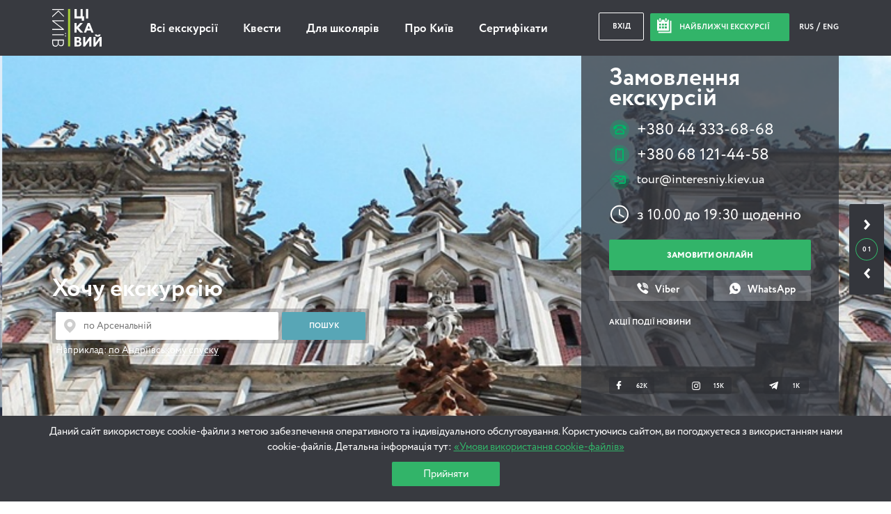

--- FILE ---
content_type: text/html; charset=UTF-8
request_url: https://www.interesniy.kiev.ua/category/articles/dostoprimechatelnosti-kieva/pamyatniki-kieva/pamyatnik-tarasu-shevchenko/
body_size: 231653
content:
<!doctype html>
<html prefix="og: https://ogp.me/ns#" lang="uk">
<head>
	<link rel="dns-prefetch" href=""/>
<link rel="dns-prefetch" href="https://www.googletagmanager.com"/>
<link rel="dns-prefetch" href="https://www.gstatic.com"/>
<link rel="dns-prefetch" href="https://fonts.gstatic.com"/>

	<link rel="dns-prefetch" href="//maps.googleapis.com"/>
<link rel="dns-prefetch" href="https://www.google-analytics.com"/>
<link rel="dns-prefetch" href="https://connect.facebook.net"/>
<link rel="dns-prefetch" href="https://static.hotjar.com"/>


<link rel="preload" href="https://cdn.interesniy.kiev.ua/wp-content/themes/ik/assets/fonts/Circe-Regular.woff" as="font" crossorigin /><link rel="preload" href="https://cdn.interesniy.kiev.ua/wp-content/themes/ik/assets/fonts/iconFont.woff" as="font" crossorigin /><link rel="preload" href="https://cdn.interesniy.kiev.ua/wp-content/themes/ik/assets/fonts/Circe-ExtraBold.woff" as="font" crossorigin /><link rel="preload" href="https://cdn.interesniy.kiev.ua/wp-content/themes/ik/assets/fonts/Circe-Bold.woff" as="font" crossorigin />
<style>.clear:after,.clr:after,.event-order-cost-left:after,.event-order-meta:after,.header:after,.modal-container:after,.modal-order-data:after,.modal-scroll:after,.no-place-left:after,.no-regular-event:after,.personal-event-order:after,.regular-event-order-data:after,.regular-event-order:after,.subs-for-next-event:after,.tab-item:after,.tab-list:after,.wrap-small:after,.wrap:after{content:'';display:block;width:100%;height:0;overflow:hidden;clear:both}.all-ev-link,.events-day-tabs a,.modal-guide,.tab-switch-days li{transform:translate3d(0,0,0);transition:none}.main-menu li a{position:relative}.main-menu li a:after{content:'';display:block;width:0%;height:1px;position:absolute;top:calc(100% + 2px);left:0;background-color:#32b469}.main-menu li a:hover:after{width:100%}.no-place-left,.no-regular-event{visibility:hidden;opacity:0}.no-place-left.active,.no-regular-event.active{visibility:visible;opacity:1}.calendar-modal,.drop-down-select .select-list,.main-menu .sub-menu,.modal-guide-about,.nearest-modal,.search-dropdown{visibility:hidden;opacity:0;transform:translateY(10px) translate3d(0,0,0)}.header-nearest-events.active .nearest-modal,.input-custom.active .drop-down-select .select-list,.main-menu li:hover .sub-menu,.modal-guide:hover .modal-guide-about,.open-search-drop .search-dropdown,li.event-calendar:hover .calendar-modal{visibility:visible;opacity:1;transform:translateY(0) translate3d(0,0,0)}#yith-searchsubmit-buy:after,#yith-searchsubmit-individual-order:after,#yith-searchsubmit-login:after,#yith-searchsubmit-subs-subm:after,.blur-js-block,.btn-buy:after,.btn-individual-order:after,.btn-login:after,.btn-subs-subm:after,.event-item .event-cost:after,.event-item .event-info,.event-item:before,.modal-window,.nearest-ev-item a,.nearest-ev-item:before,.no-place-left,.no-regular-event,.single-event-header .single-event-thumb,.single-event-header:after{display:block;width:100%;height:100%;position:absolute;top:0;left:0}.modal-window{position:fixed}.nearest-ev-item img{transition:.2s transform 0s ease-in-out}.nearest-ev-item:hover img{transform:translate(-50%,-50%) scale(1.1,1.1)}.calendar-modal:before,.nearest-modal:before,.search-dropdown:before{content:'';position:absolute;top:-5px;right:calc(50% - 3px);display:block;width:0;height:0;border-top:0;border-right:4px transparent;border-bottom:5px #32b469;border-left:4px transparent;border-style:solid}.calendar-modal:after,.nearest-modal:after,.search-dropdown:after{content:'';display:block;width:100%;height:4px;position:absolute;top:0;left:0;background-color:#32b469;border-top-left-radius:4px;border-top-right-radius:4px}.columns-wrapper{display:flex;flex-wrap:wrap;align-items:stretch}
/*! normalize.css v3.0.2 | MIT License | git.io/normalize */
html{-ms-text-size-adjust:100%;-webkit-text-size-adjust:100%}body{margin:0}article,aside,details,figcaption,figure,footer,header,hgroup,main,menu,nav,section,summary{display:block}audio,canvas,progress,video{display:inline-block;vertical-align:baseline}audio:not([controls]){display:none;height:0}[hidden],template{display:none}a{background-color:transparent}a:active,a:hover{outline:0}abbr[title]{border-bottom:1px dotted}b,strong{font-weight:700}dfn{font-style:italic}h1{font-size:2em;margin:.67em 0}mark{background:#ff0;color:#000}small{font-size:80%}sub,sup{font-size:75%;line-height:0;position:relative;vertical-align:baseline}sup{top:-.5em}sub{bottom:-.25em}img{border:0}svg:not(:root){overflow:hidden}figure{margin:1em 40px}hr{box-sizing:content-box;height:0}pre{overflow:auto}code,kbd,pre,samp{font-family:monospace,monospace;font-size:1em}button,input,optgroup,select,textarea{color:inherit;font:inherit;margin:0}button{overflow:visible}button,select{text-transform:none}button,html input[type=button],input[type=reset],input[type=submit]{-webkit-appearance:button;cursor:pointer}button[disabled],html input[disabled]{cursor:default}button::-moz-focus-inner,input::-moz-focus-inner{border:0;padding:0}input{line-height:normal}input[type=checkbox],input[type=radio]{box-sizing:border-box;padding:0}input[type=number]::-webkit-inner-spin-button,input[type=number]::-webkit-outer-spin-button{height:auto}input[type=search]{-webkit-appearance:textfield;box-sizing:content-box}input[type=search]::-webkit-search-cancel-button,input[type=search]::-webkit-search-decoration{-webkit-appearance:none}fieldset{border:1px solid silver;margin:0 2px;padding:.35em .625em .75em}legend{border:0}textarea{overflow:auto}optgroup{font-weight:700}table{border-collapse:collapse;border-spacing:0}legend,td,th{padding:0}.wrap,.wrap-small{display:block;width:100%;max-width:1140px;margin:0 auto}.wrap-small{max-width:720px}.col-1,.col-10,.col-11,.col-12,.col-2,.col-3,.col-4,.col-5,.col-6,.col-7,.col-8,.col-9,.event-item{display:block;position:relative;float:left;margin:5px}.col-1{width:calc(8.33333% - 10px)}.col-2{width:calc(16.66667% - 10px)}.col-3{width:calc(25% - 10px)}.col-4{width:calc(33.33333% - 10px)}.col-5{width:calc(41.66667% - 10px)}.col-6{width:calc(50% - 10px)}.col-7{width:calc(58.33333% - 10px)}.col-8{width:calc(66.66667% - 10px)}.col-9{width:calc(75% - 10px)}.col-10{width:calc(83.33333% - 10px)}.col-11{width:calc(91.66667% - 10px)}.col-12{width:calc(100% - 10px)}@media (max-width:1169px){.col-med-1,.col-med-10,.col-med-11,.col-med-12,.col-med-2,.col-med-3,.col-med-4,.col-med-5,.col-med-6,.col-med-7,.col-med-8,.col-med-9{display:block;position:relative;float:left;margin:5px}.col-med-1{width:calc(8.33333% - 10px)}.col-med-2{width:calc(16.66667% - 10px)}.col-med-3{width:calc(25% - 10px)}.col-med-4{width:calc(33.33333% - 10px)}.col-med-5{width:calc(41.66667% - 10px)}.col-med-6{width:calc(50% - 10px)}.col-med-7{width:calc(58.33333% - 10px)}.col-med-8{width:calc(66.66667% - 10px)}.col-med-9{width:calc(75% - 10px)}.col-med-10{width:calc(83.33333% - 10px)}.col-med-11{width:calc(91.66667% - 10px)}.col-med-12{width:calc(100% - 10px)}}@media (max-width:959px){.col-tab-1,.col-tab-10,.col-tab-11,.col-tab-12,.col-tab-2,.col-tab-3,.col-tab-4,.col-tab-5,.col-tab-6,.col-tab-7,.col-tab-8,.col-tab-9{display:block;position:relative;float:left;margin:5px}.col-tab-1{width:calc(8.33333% - 10px)}.col-tab-2{width:calc(16.66667% - 10px)}.col-tab-3{width:calc(25% - 10px)}.col-tab-4{width:calc(33.33333% - 10px)}.col-tab-5{width:calc(41.66667% - 10px)}.col-tab-6{width:calc(50% - 10px)}.col-tab-7{width:calc(58.33333% - 10px)}.col-tab-8{width:calc(66.66667% - 10px)}.col-tab-9{width:calc(75% - 10px)}.col-tab-10{width:calc(83.33333% - 10px)}.col-tab-11{width:calc(91.66667% - 10px)}.col-tab-12{width:calc(100% - 10px)}}@media (max-width:700px){.col-phone-1,.col-phone-10,.col-phone-11,.col-phone-12,.col-phone-2,.col-phone-3,.col-phone-4,.col-phone-5,.col-phone-6,.col-phone-7,.col-phone-8,.col-phone-9{display:block;position:relative;float:left;margin:5px}.col-phone-1{width:calc(8.33333% - 10px)}.col-phone-2{width:calc(16.66667% - 10px)}.col-phone-3{width:calc(25% - 10px)}.col-phone-4{width:calc(33.33333% - 10px)}.col-phone-5{width:calc(41.66667% - 10px)}.col-phone-6{width:calc(50% - 10px)}.col-phone-7{width:calc(58.33333% - 10px)}.col-phone-8{width:calc(66.66667% - 10px)}.col-phone-9{width:calc(75% - 10px)}.col-phone-10{width:calc(83.33333% - 10px)}.col-phone-11{width:calc(91.66667% - 10px)}.col-phone-12{width:calc(100% - 10px)}}.bx-wrapper{position:relative;margin:0 auto 60px;padding:0;*zoom:1;touch-action:pan-y}.bx-wrapper img{max-width:100%;display:block}.bxslider{margin:0;padding:0}ul.bxslider{list-style:none}.bx-viewport{-webkit-transform:translatez(0)}.bx-wrapper{border:5px solid #fff;background:#fff}.bx-wrapper .bx-controls-auto,.bx-wrapper .bx-pager{position:absolute;bottom:-30px;width:100%}.bx-wrapper .bx-loading{min-height:50px;height:100%;width:100%;position:absolute;top:0;left:0;z-index:2000}.bx-wrapper .bx-pager{text-align:center;font-size:.85em;font-family:Arial;font-weight:700;color:#666;padding-top:20px}.bx-wrapper .bx-pager.bx-default-pager a{background:#666;text-indent:-9999px;display:block;width:10px;height:10px;margin:0 5px;outline:0;border-radius:5px}.bx-wrapper .bx-pager.bx-default-pager a.active,.bx-wrapper .bx-pager.bx-default-pager a:focus,.bx-wrapper .bx-pager.bx-default-pager a:hover{background:#000}.bx-wrapper .bx-controls-auto .bx-controls-auto-item,.bx-wrapper .bx-pager-item{display:inline-block;*zoom:1;*display:inline}.bx-wrapper .bx-pager-item{font-size:0;line-height:0}.bx-wrapper .bx-prev{left:10px}.bx-wrapper .bx-prev:focus,.bx-wrapper .bx-prev:hover{background-position:0 0}.bx-wrapper .bx-next{right:10px}.bx-wrapper .bx-next:focus,.bx-wrapper .bx-next:hover{background-position:-43px 0}.bx-wrapper .bx-controls-direction a{position:absolute;top:50%;margin-top:-16px;outline:0;width:32px;height:32px;text-indent:-9999px;z-index:9999}.bx-wrapper .bx-controls-direction a.disabled,.tab-item{display:none}.bx-wrapper .bx-controls-auto{text-align:center}.bx-wrapper .bx-controls-auto .bx-start{display:block;text-indent:-9999px;width:10px;height:11px;outline:0;margin:0 3px}.bx-wrapper .bx-controls-auto .bx-start.active,.bx-wrapper .bx-controls-auto .bx-start:focus,.bx-wrapper .bx-controls-auto .bx-start:hover{background-position:-86px 0}.bx-wrapper .bx-controls-auto .bx-stop{display:block;text-indent:-9999px;width:9px;height:11px;outline:0;margin:0 3px}.bx-wrapper .bx-controls-auto .bx-stop.active,.bx-wrapper .bx-controls-auto .bx-stop:focus,.bx-wrapper .bx-controls-auto .bx-stop:hover{background-position:-86px -33px}.bx-wrapper .bx-controls.bx-has-controls-auto.bx-has-pager .bx-pager{text-align:left;width:80%}.bx-wrapper .bx-controls.bx-has-controls-auto.bx-has-pager .bx-controls-auto{right:0;width:35px}.bx-wrapper .bx-caption{position:absolute;bottom:0;left:0;background:#666;background:rgba(80,80,80,.75);width:100%}.bx-wrapper .bx-caption span{color:#fff;font-family:Arial;display:block;font-size:.85em;padding:10px}.breadcrumbs li:not(:first-of-type):before,.icon:before,.main-banner .bx-controls .bx-next:before,.main-banner .bx-controls .bx-prev:before{display:inline-block;vertical-align:middle;font-family:'iconFont';-webkit-font-smoothing:antialiased;font-smoothing:antialiased;text-shadow:0 0 0 transparent}.breadcrumbs li.ico-calendar:not(:first-of-type):before,.icon.ico-calendar:before,.main-banner .bx-controls .ico-calendar.bx-next:before,.main-banner .bx-controls .ico-calendar.bx-prev:before{font-size:21px;content:'\E009';margin-right:10px;margin-top:-4px}.breadcrumbs li.ico-newwind:not(:first-of-type):before,.icon.ico-newwind:before,.main-banner .bx-controls .ico-newwind.bx-next:before,.main-banner .bx-controls .ico-newwind.bx-prev:before{font-size:20px;content:'\E010';margin-right:25px;margin-top:-4px;color:silver}.breadcrumbs li.ico-bxprev:not(:first-of-type):before,.icon.ico-bxprev:before,.main-banner .bx-controls .bx-prev:before{font-size:15px;content:'\E012'}.breadcrumbs li.ico-bxnext:not(:first-of-type):before,.icon.ico-bxnext:before,.main-banner .bx-controls .bx-next:before,.main-banner .bx-controls .ico-bxnext.bx-prev:before{font-size:15px;content:'\E011'}.breadcrumbs li.ico-slider-prev:not(:first-of-type):before,.icon.ico-slider-prev:before,.main-banner .bx-controls .ico-slider-prev.bx-next:before,.main-banner .bx-controls .ico-slider-prev.bx-prev:before{font-size:15px;content:'\E012'}.breadcrumbs li.ico-slider-next:not(:first-of-type):before,.icon.ico-slider-next:before,.main-banner .bx-controls .ico-slider-next.bx-next:before,.main-banner .bx-controls .ico-slider-next.bx-prev:before{font-size:15px;content:'\E011'}.breadcrumbs li.ico-pointer:not(:first-of-type):before,.icon.ico-pointer:before,.main-banner .bx-controls .ico-pointer.bx-next:before,.main-banner .bx-controls .ico-pointer.bx-prev:before{font-size:20px;content:'\E013'}.breadcrumbs li.ico-pda:not(:first-of-type):before,.icon.ico-pda:before,.main-banner .bx-controls .ico-pda.bx-next:before,.main-banner .bx-controls .ico-pda.bx-prev:before{font-size:40px;content:'\E034'}.breadcrumbs li.ico-man:not(:first-of-type):before,.breadcrumbs li.ico-walking:not(:first-of-type):before,.icon.ico-man:before,.icon.ico-walking:before,.main-banner .bx-controls .ico-man.bx-next:before,.main-banner .bx-controls .ico-man.bx-prev:before,.main-banner .bx-controls .ico-walking.bx-next:before,.main-banner .bx-controls .ico-walking.bx-prev:before{font-size:20px;content:'\E015'}.breadcrumbs li.ico-clock:not(:first-of-type):before,.icon.ico-clock:before,.main-banner .bx-controls .ico-clock.bx-next:before,.main-banner .bx-controls .ico-clock.bx-prev:before{font-size:12px;content:'\E016'}.breadcrumbs li.ico-reload:not(:first-of-type):before,.icon.ico-reload:before,.main-banner .bx-controls .ico-reload.bx-next:before,.main-banner .bx-controls .ico-reload.bx-prev:before{font-size:25px;content:'\E017';color:#32b469;margin:-5px 5px 0 0}.breadcrumbs li.ico-arrow-r:not(:first-of-type):before,.icon.ico-arrow-r:before,.main-banner .bx-controls .ico-arrow-r.bx-next:before,.main-banner .bx-controls .ico-arrow-r.bx-prev:before{font-size:8px;line-height:18px;margin-top:-5px;color:silver;content:'\E018'}.breadcrumbs li.ico-arrow-l:not(:first-of-type):before,.icon.ico-arrow-l:before,.main-banner .bx-controls .ico-arrow-l.bx-next:before,.main-banner .bx-controls .ico-arrow-l.bx-prev:before{font-size:8px;line-height:18px;margin-top:-5px;color:silver;content:'\E019'}.breadcrumbs li.ico-circle-arrow:not(:first-of-type):before,.icon.ico-circle-arrow:before,.main-banner .bx-controls .ico-circle-arrow.bx-next:before,.main-banner .bx-controls .ico-circle-arrow.bx-prev:before{display:block;margin:0 auto 10px;font-size:35px;content:'\E020'}.breadcrumbs li.ico-fb:not(:first-of-type):before,.icon.ico-fb:before,.main-banner .bx-controls .ico-fb.bx-next:before,.main-banner .bx-controls .ico-fb.bx-prev:before{font-size:12px;content:'\E021';margin-top:-2px}.breadcrumbs li.ico-vk:not(:first-of-type):before,.icon.ico-vk:before,.main-banner .bx-controls .ico-vk.bx-next:before,.main-banner .bx-controls .ico-vk.bx-prev:before{font-size:15px;content:'\E022';margin-top:-1px}.breadcrumbs li.ico-tw:not(:first-of-type):before,.icon.ico-tw:before,.main-banner .bx-controls .ico-tw.bx-next:before,.main-banner .bx-controls .ico-tw.bx-prev:before{font-size:13px;content:'\E023';margin-top:-1px}.breadcrumbs li.ico-gp:not(:first-of-type):before,.icon.ico-gp:before,.main-banner .bx-controls .ico-gp.bx-next:before,.main-banner .bx-controls .ico-gp.bx-prev:before{font-size:13px;content:'\E024';margin-top:-1px}.breadcrumbs li.ico-lj:not(:first-of-type):before,.icon.ico-lj:before,.main-banner .bx-controls .ico-lj.bx-next:before,.main-banner .bx-controls .ico-lj.bx-prev:before{font-size:14px;content:'\E025';margin-top:-1px}.breadcrumbs li.ico-login:not(:first-of-type):before,.icon.ico-login:before,.main-banner .bx-controls .ico-login.bx-next:before,.main-banner .bx-controls .ico-login.bx-prev:before{font-size:14px;content:'\E027'}.breadcrumbs li.ico-mail:not(:first-of-type):before,.icon.ico-mail:before,.main-banner .bx-controls .ico-mail.bx-next:before,.main-banner .bx-controls .ico-mail.bx-prev:before{font-size:18px;content:'\E028'}.breadcrumbs li.ico-close:not(:first-of-type):before,.icon.ico-close:before,.main-banner .bx-controls .ico-close.bx-next:before,.main-banner .bx-controls .ico-close.bx-prev:before{font-size:10px;content:'\E030';transform:rotate(-45deg)}.breadcrumbs li.ico-mark:not(:first-of-type):before,.icon.ico-mark:before,.main-banner .bx-controls .ico-mark.bx-next:before,.main-banner .bx-controls .ico-mark.bx-prev:before{font-size:8px;content:'\E031'}.breadcrumbs li.ico-arrow-2-left:not(:first-of-type):before,.icon.ico-arrow-2-left:before,.main-banner .bx-controls .ico-arrow-2-left.bx-next:before,.main-banner .bx-controls .ico-arrow-2-left.bx-prev:before{font-size:50px;content:'\E032'}.breadcrumbs li.ico-arrow-2-right:not(:first-of-type):before,.icon.ico-arrow-2-right:before,.main-banner .bx-controls .ico-arrow-2-right.bx-next:before,.main-banner .bx-controls .ico-arrow-2-right.bx-prev:before{font-size:50px;content:'\E033'}.breadcrumbs li.ico-star:not(:first-of-type):before,.icon.ico-star:before,.main-banner .bx-controls .ico-star.bx-next:before,.main-banner .bx-controls .ico-star.bx-prev:before{font-size:8px;content:'\E035'}.breadcrumbs li.ico-pointer-border:not(:first-of-type):before,.icon.ico-pointer-border:before,.main-banner .bx-controls .ico-pointer-border.bx-next:before,.main-banner .bx-controls .ico-pointer-border.bx-prev:before{font-size:20px;content:'\E036'}.breadcrumbs li.ico-border-right:not(:first-of-type):before,.icon.ico-border-right:before,.main-banner .bx-controls .ico-border-right.bx-next:before,.main-banner .bx-controls .ico-border-right.bx-prev:before{font-size:40px;content:'\E037'}.breadcrumbs .main-banner .bx-controls li.bx-next:not(:first-of-type):before,.breadcrumbs .main-banner .bx-controls li.bx-prev:not(:first-of-type):before,.breadcrumbs li:not(:first-of-type):before,.icon.ico-biger:before,.main-banner .bx-controls .breadcrumbs li.bx-next:not(:first-of-type):before,.main-banner .bx-controls .breadcrumbs li.bx-prev:not(:first-of-type):before,.main-banner .bx-controls .ico-biger.bx-next:before,.main-banner .bx-controls .ico-biger.bx-prev:before{font-size:10px;content:'\E038'}.breadcrumbs li.ico-museum:not(:first-of-type):before,.icon.ico-museum:before,.main-banner .bx-controls .ico-museum.bx-next:before,.main-banner .bx-controls .ico-museum.bx-prev:before{font-size:20px;content:'\E039'}.breadcrumbs li.ico-bus:not(:first-of-type):before,.icon.ico-bus:before,.main-banner .bx-controls .ico-bus.bx-next:before,.main-banner .bx-controls .ico-bus.bx-prev:before{font-size:20px;content:'\E040'}.breadcrumbs li.ico-masterclass:not(:first-of-type):before,.icon.ico-masterclass:before,.main-banner .bx-controls .ico-masterclass.bx-next:before,.main-banner .bx-controls .ico-masterclass.bx-prev:before{font-size:24px}.breadcrumbs li.ico-tram:not(:first-of-type):before,.icon.ico-tram:before,.main-banner .bx-controls .ico-tram.bx-next:before,.main-banner .bx-controls .ico-tram.bx-prev:before{font-size:20px}.breadcrumbs li.ico-guide:not(:first-of-type):before,.icon.ico-guide:before,.main-banner .bx-controls .ico-guide.bx-next:before,.main-banner .bx-controls .ico-guide.bx-prev:before{font-size:24px;content:'\E043'}.breadcrumbs li.ico-quest:not(:first-of-type):before,.icon.ico-quest:before,.main-banner .bx-controls .ico-quest.bx-next:before,.main-banner .bx-controls .ico-quest.bx-prev:before{font-size:20px}.breadcrumbs li.ico-rating:not(:first-of-type):before,.icon.ico-rating:before,.main-banner .bx-controls .ico-rating.bx-next:before,.main-banner .bx-controls .ico-rating.bx-prev:before{font-size:11px;content:'\E045'}.breadcrumbs li.ico-photo:not(:first-of-type):before,.icon.ico-photo:before,.main-banner .bx-controls .ico-photo.bx-next:before,.main-banner .bx-controls .ico-photo.bx-prev:before{font-size:50px;content:'\E046'}.breadcrumbs li.ico-calend-arrow-r:not(:first-of-type):before,.icon.ico-calend-arrow-r:before,.main-banner .bx-controls .ico-calend-arrow-r.bx-next:before,.main-banner .bx-controls .ico-calend-arrow-r.bx-prev:before{font-size:10px;content:'\E047'}.breadcrumbs li.ico-calend-arrow-l:not(:first-of-type):before,.icon.ico-calend-arrow-l:before,.main-banner .bx-controls .ico-calend-arrow-l.bx-next:before,.main-banner .bx-controls .ico-calend-arrow-l.bx-prev:before{font-size:10px;content:'\E048'}.breadcrumbs li.ico-shortcuts-views:not(:first-of-type):before,.icon.ico-shortcuts-views:before,.main-banner .bx-controls .ico-shortcuts-views.bx-next:before,.main-banner .bx-controls .ico-shortcuts-views.bx-prev:before{font-size:10px;content:'\E049'}.breadcrumbs li.ico-shortcuts-likes:not(:first-of-type):before,.icon.ico-shortcuts-likes:before,.main-banner .bx-controls .ico-shortcuts-likes.bx-next:before,.main-banner .bx-controls .ico-shortcuts-likes.bx-prev:before{font-size:11px;content:'\E050'}.breadcrumbs li.ico-shortcuts-comments:not(:first-of-type):before,.icon.ico-shortcuts-comments:before,.main-banner .bx-controls .ico-shortcuts-comments.bx-next:before,.main-banner .bx-controls .ico-shortcuts-comments.bx-prev:before{font-size:11px;content:'\E051'}.breadcrumbs li.ico-clock-thin:not(:first-of-type):before,.icon.ico-clock-thin:before,.main-banner .bx-controls .ico-clock-thin.bx-next:before,.main-banner .bx-controls .ico-clock-thin.bx-prev:before{font-size:12px;content:'\E052'}.breadcrumbs li.ico-wifi:not(:first-of-type):before,.icon.ico-wifi:before,.main-banner .bx-controls .ico-wifi.bx-next:before,.main-banner .bx-controls .ico-wifi.bx-prev:before{font-size:22px;content:'\E053'}.breadcrumbs li.ico-tv:not(:first-of-type):before,.icon.ico-tv:before,.main-banner .bx-controls .ico-tv.bx-next:before,.main-banner .bx-controls .ico-tv.bx-prev:before{font-size:22px;content:'\E054'}.breadcrumbs li.ico-washer:not(:first-of-type):before,.icon.ico-washer:before,.main-banner .bx-controls .ico-washer.bx-next:before,.main-banner .bx-controls .ico-washer.bx-prev:before{font-size:22px;content:'\E055'}.breadcrumbs li.ico-refrigerator:not(:first-of-type):before,.icon.ico-refrigerator:before,.main-banner .bx-controls .ico-refrigerator.bx-next:before,.main-banner .bx-controls .ico-refrigerator.bx-prev:before{font-size:22px;content:'\E056'}.breadcrumbs li.ico-elevator:not(:first-of-type):before,.icon.ico-elevator:before,.main-banner .bx-controls .ico-elevator.bx-next:before,.main-banner .bx-controls .ico-elevator.bx-prev:before{font-size:22px;content:'\E057'}.breadcrumbs li.ico-question:not(:first-of-type):before,.icon.ico-question:before,.main-banner .bx-controls .ico-question.bx-next:before,.main-banner .bx-controls .ico-question.bx-prev:before{font-size:32px;content:'\E201'}.breadcrumbs li.ico-search:not(:first-of-type):before,.icon.ico-search:before,.main-banner .bx-controls .ico-search.bx-next:before,.main-banner .bx-controls .ico-search.bx-prev:before{font-size:20px;content:'\E202'}.breadcrumbs li.ico-li-comments:not(:first-of-type):before,.icon.ico-li-comments:before,.main-banner .bx-controls .ico-li-comments.bx-next:before,.main-banner .bx-controls .ico-li-comments.bx-prev:before{content:'\E203'}.breadcrumbs li.ico-gp-comments:not(:first-of-type):before,.icon.ico-gp-comments:before,.main-banner .bx-controls .ico-gp-comments.bx-next:before,.main-banner .bx-controls .ico-gp-comments.bx-prev:before{content:'\E204'}.breadcrumbs li.ico-shop:not(:first-of-type):before,.icon.ico-shop:before,.main-banner .bx-controls .ico-shop.bx-next:before,.main-banner .bx-controls .ico-shop.bx-prev:before{content:'\E205'}.breadcrumbs li.ico-insta:not(:first-of-type):before,.icon.ico-insta:before,.main-banner .bx-controls .ico-insta.bx-next:before,.main-banner .bx-controls .ico-insta.bx-prev:before{content:'\E206'}.breadcrumbs li.ico-seg:not(:first-of-type):before,.icon.ico-seg:before,.main-banner .bx-controls .ico-seg.bx-next:before,.main-banner .bx-controls .ico-seg.bx-prev:before{content:'\E207'}.breadcrumbs li.ico-auto:not(:first-of-type):before,.icon.ico-auto:before,.main-banner .bx-controls .ico-auto.bx-next:before,.main-banner .bx-controls .ico-auto.bx-prev:before{content:'\E208'}.breadcrumbs li.ico-bycicle:not(:first-of-type):before,.icon.ico-bycicle:before,.main-banner .bx-controls .ico-bycicle.bx-next:before,.main-banner .bx-controls .ico-bycicle.bx-prev:before{content:'\E209'}.breadcrumbs li.ico-helicopter:not(:first-of-type):before,.icon.ico-helicopter:before,.main-banner .bx-controls .ico-helicopter.bx-next:before,.main-banner .bx-controls .ico-helicopter.bx-prev:before{content:'\E210'}.breadcrumbs li.ico-child:not(:first-of-type):before,.icon.ico-child:before,.main-banner .bx-controls .ico-child.bx-next:before,.main-banner .bx-controls .ico-child.bx-prev:before{content:'\E211'}.breadcrumbs li.ico-quest:not(:first-of-type):before,.icon.ico-quest:before,.main-banner .bx-controls .ico-quest.bx-next:before,.main-banner .bx-controls .ico-quest.bx-prev:before{content:'\E212'}.breadcrumbs li.ico-lect:not(:first-of-type):before,.icon.ico-lect:before,.main-banner .bx-controls .ico-lect.bx-next:before,.main-banner .bx-controls .ico-lect.bx-prev:before{content:'\E213'}.breadcrumbs li.ico-masterclass:not(:first-of-type):before,.icon.ico-masterclass:before,.main-banner .bx-controls .ico-masterclass.bx-next:before,.main-banner .bx-controls .ico-masterclass.bx-prev:before{content:'\E214'}.breadcrumbs li.ico-kayak:not(:first-of-type):before,.icon.ico-kayak:before,.main-banner .bx-controls .ico-kayak.bx-next:before,.main-banner .bx-controls .ico-kayak.bx-prev:before{content:'\E215'}.breadcrumbs li.ico-quad:not(:first-of-type):before,.icon.ico-quad:before,.main-banner .bx-controls .ico-quad.bx-next:before,.main-banner .bx-controls .ico-quad.bx-prev:before{content:'\E216'}.breadcrumbs li.ico-horse:not(:first-of-type):before,.icon.ico-horse:before,.main-banner .bx-controls .ico-horse.bx-next:before,.main-banner .bx-controls .ico-horse.bx-prev:before{content:'\E217'}.breadcrumbs li.ico-power:not(:first-of-type):before,.icon.ico-power:before,.main-banner .bx-controls .ico-power.bx-next:before,.main-banner .bx-controls .ico-power.bx-prev:before{content:'\E218'}.breadcrumbs li.ico-menor:not(:first-of-type):before,.icon.ico-menor:before,.main-banner .bx-controls .ico-menor.bx-next:before,.main-banner .bx-controls .ico-menor.bx-prev:before{content:'\E219'}.breadcrumbs li.ico-plane:not(:first-of-type):before,.icon.ico-plane:before,.main-banner .bx-controls .ico-plane.bx-next:before,.main-banner .bx-controls .ico-plane.bx-prev:before{content:'\E220'}.breadcrumbs li.ico-tram:not(:first-of-type):before,.icon.ico-tram:before,.main-banner .bx-controls .ico-tram.bx-next:before,.main-banner .bx-controls .ico-tram.bx-prev:before{content:'\E221'}.breadcrumbs li.ico-edit:not(:first-of-type):before,.icon.ico-edit:before,.main-banner .bx-controls .ico-edit.bx-next:before,.main-banner .bx-controls .ico-edit.bx-prev:before{content:'\E222'}.breadcrumbs li.ico-new-short-arrow:not(:first-of-type):before,.icon.ico-new-short-arrow:before,.main-banner .bx-controls .ico-new-short-arrow.bx-next:before,.main-banner .bx-controls .ico-new-short-arrow.bx-prev:before{content:'\E223'}.breadcrumbs li.ico-contact-tg:not(:first-of-type):before,.breadcrumbs li.ico-tg:not(:first-of-type):before,.icon.ico-contact-tg:before,.icon.ico-tg:before,.main-banner .bx-controls .ico-contact-tg.bx-next:before,.main-banner .bx-controls .ico-contact-tg.bx-prev:before,.main-banner .bx-controls .ico-tg.bx-next:before,.main-banner .bx-controls .ico-tg.bx-prev:before{content:'\E224'}.breadcrumbs li.ico-contact-msg:not(:first-of-type):before,.icon.ico-contact-msg:before,.main-banner .bx-controls .ico-contact-msg.bx-next:before,.main-banner .bx-controls .ico-contact-msg.bx-prev:before{content:'\E225'}.breadcrumbs li.ico-winter-1:not(:first-of-type):before,.icon.ico-winter-1:before,.main-banner .bx-controls .ico-winter-1.bx-next:before,.main-banner .bx-controls .ico-winter-1.bx-prev:before{content:'\E226'}.breadcrumbs li.ico-winter-2:not(:first-of-type):before,.icon.ico-winter-2:before,.main-banner .bx-controls .ico-winter-2.bx-next:before,.main-banner .bx-controls .ico-winter-2.bx-prev:before{content:'\E227'}.breadcrumbs li.ico-family-1:not(:first-of-type):before,.icon.ico-family-1:before,.main-banner .bx-controls .ico-family-1.bx-next:before,.main-banner .bx-controls .ico-family-1.bx-prev:before{content:'\E228'}.breadcrumbs li.ico-family-2:not(:first-of-type):before,.icon.ico-family-2:before,.main-banner .bx-controls .ico-family-2.bx-next:before,.main-banner .bx-controls .ico-family-2.bx-prev:before{content:'\E229'}.breadcrumbs li.ico-family-3:not(:first-of-type):before,.icon.ico-family-3:before,.main-banner .bx-controls .ico-family-3.bx-next:before,.main-banner .bx-controls .ico-family-3.bx-prev:before{content:'\E230'}.breadcrumbs li.ico-new-1:not(:first-of-type):before,.icon.ico-new-1:before,.main-banner .bx-controls .ico-new-1.bx-next:before,.main-banner .bx-controls .ico-new-1.bx-prev:before{content:'\E231'}.breadcrumbs li.ico-new-2:not(:first-of-type):before,.icon.ico-new-2:before,.main-banner .bx-controls .ico-new-2.bx-next:before,.main-banner .bx-controls .ico-new-2.bx-prev:before{content:'\E232'}.breadcrumbs li.ico-new-3:not(:first-of-type):before,.icon.ico-new-3:before,.main-banner .bx-controls .ico-new-3.bx-next:before,.main-banner .bx-controls .ico-new-3.bx-prev:before{content:'\E233'}.breadcrumbs li.ico-transport-1:not(:first-of-type):before,.icon.ico-transport-1:before,.main-banner .bx-controls .ico-transport-1.bx-next:before,.main-banner .bx-controls .ico-transport-1.bx-prev:before{content:'\E234'}.breadcrumbs li.ico-transport-2:not(:first-of-type):before,.icon.ico-transport-2:before,.main-banner .bx-controls .ico-transport-2.bx-next:before,.main-banner .bx-controls .ico-transport-2.bx-prev:before{content:'\E235'}.breadcrumbs li.ico-transport-3:not(:first-of-type):before,.icon.ico-transport-3:before,.main-banner .bx-controls .ico-transport-3.bx-next:before,.main-banner .bx-controls .ico-transport-3.bx-prev:before{content:'\E236'}.breadcrumbs li.ico-contact-whatsapp:not(:first-of-type):before,.icon.ico-contact-whatsapp:before,.main-banner .bx-controls .ico-contact-whatsapp.bx-next:before,.main-banner .bx-controls .ico-contact-whatsapp.bx-prev:before{content:'\E237'}.breadcrumbs li.ico-contact-viber:not(:first-of-type):before,.icon.ico-contact-viber:before,.main-banner .bx-controls .ico-contact-viber.bx-next:before,.main-banner .bx-controls .ico-contact-viber.bx-prev:before{content:'\E239'}.breadcrumbs li.ico-clock-filled:not(:first-of-type):before,.icon.ico-clock-filled:before,.main-banner .bx-controls .ico-clock-filled.bx-next:before,.main-banner .bx-controls .ico-clock-filled.bx-prev:before{content:'\E240'}.ico-metro:before{content:'M';display:inline-block;width:25px;height:25px;position:relative;margin:0 8px 0 0;padding:0;border:0;border-radius:50%;background-color:#32b469;color:#fff;text-align:center;line-height:27px;font-size:12px;font-family:"Circe-Bold";text-transform:uppercase;font-weight:400}.articles-ajax-block:after{content:"";clear:both;display:table}*,:after,:before{box-sizing:border-box}body,html{background-color:#fff;font-size:16px;font-family:"Circe-Regular";font-weight:400;-webkit-font-smoothing:antialiased;font-smoothing:antialiased;-moz-osx-font-smoothing:grayscale}body{padding-top:78px}@media (max-width:1100px){body{padding-top:59px}}body.page-id-46408 .post-content p>img{width:auto}.events-day-tabs ul.active,.tab-item.active{display:block}.font-zero{font-size:0}style{display:none!important}.clear{clear:both}.ceo-section{margin-top:68px}.ceo-text{font-family:"Circe-Regular";font-size:16px;line-height:1.5;color:#34363c}.ceo-text h1,.ceo-text h2{font-style:normal;font-weight:400;font-size:32px;line-height:1.46875;color:#000;margin:0 0 21px}.ceo-text h3,.ceo-text h4{font-style:normal;font-weight:400;font-size:28px;line-height:1.46429;margin:0 0 18px}.ceo-text h4{font-size:20px;line-height:1.45;margin:0 0 14px}.ceo-text h5,.ceo-text h6{font-weight:700;font-size:18px;line-height:1.5;margin:0 0 15px}.ceo-text h6{font-size:14px;margin:0 0 29px}.ceo-text p{margin-bottom:30px}.ceo-text ol,.ceo-text ul{margin-bottom:30px;list-style-type:none;padding-left:13px}.ceo-text ol{counter-reset:item}.ceo-text ol li,.ceo-text ul li{position:relative;padding-left:39px;margin-bottom:13px}.ceo-text ul li:before{top:-5px}.ceo-text blockquote:before,.ceo-text ol li:before,.ceo-text ul li:before{width:30px;height:30px;position:absolute;left:0}.ceo-text ul li:before{background:url(/wp-content/themes/ik/assets/img/svg/check.svg) center center no-repeat;content:""}.ceo-text ol li:before{content:counter(item,decimal-leading-zero) " ";counter-increment:item;display:flex;align-items:center;justify-content:center;font-weight:700;font-size:16px;line-height:24px;color:#32b469;top:-3px}.ceo-text blockquote{padding-left:92px;margin:0 0 30px;font-size:21px;line-height:1.42857;position:relative;max-width:842px}.ceo-text blockquote:before{height:25px;top:5px;left:13px;background:url(/wp-content/themes/ik/assets/img/svg/quote.svg) center center no-repeat;content:""}.modal-window{background-color:rgba(0,0,0,.8);z-index:999;visibility:hidden;opacity:0}.modal-window--new .modal-order-data{margin-top:0}@media only screen and (max-width:500px){.modal-window--new .modal-scroll{position:relative}.modal-window--new .modal-scroll.is-white:after{content:'';position:absolute;top:0;left:0;width:100%;height:100%;background-color:#fff;z-index:999}.modal-window--new .btn-close-modal{width:44px;top:12px;right:14px;height:44px;border-radius:50%;border:1px solid rgba(41,42,43,.5)}.modal-window--new .modal-container{height:100%}}.modal-container{display:block;position:absolute;top:50%;left:50%;transform:translate(-50%,-50%);width:100%;max-height:100%;background-color:#fff;transform:translate(-50%,0) scale(.6,.6);transition:.2s transform 0s ease-in-out;z-index:9999;font-family:"Circe-Regular"}.modal-scroll{max-height:100%;padding:35px 50px}.modal-scroll .mCSB_scrollTools{right:-55px;left:auto}.modal-order{max-width:750px}.modal-order .mCSB_scrollTools{right:0}.modal-show{visibility:visible;opacity:1}.modal-show .modal-container{transform:translate(-50%,-50%) scale(1,1);transition:.2s transform 0s ease-in-out}.modal-cont-left{padding-right:5px}.modal-title{display:inline-flex;align-items:center;justify-content:flex-start;margin:0;font-size:23px;font-family:"Circe-Bold";line-height:1;font-weight:400}.modal-title img{margin-right:11px}.modal-places-left{display:block;float:right;margin:4px 10px 0;line-height:16px;font-size:.875em;color:#97989a}.modal-places-left span{font-size:16px;font-family:"Circe-Bold";color:#000;font-weight:400}.modal-exc-info{display:block;position:relative;width:100%;height:80px;margin-top:20px}.modal-exc-info .modal-exc-thumb{float:left;margin-right:15px;width:120px;height:80px;overflow:hidden}.modal-exc-info .modal-exc-thumb>img{display:block;width:auto;height:100%}.modal-exc-title{margin:0;font-size:1em;font-family:"Circe-Bold";line-height:20px;padding:0 0 20px 135px;font-weight:400}.modal-guide,.modal-guide-about{width:100%;position:absolute;left:0}.modal-guide{bottom:-20px;margin:0;padding:0 0 20px 135px;line-height:1;font-size:.875em;color:#97989a;z-index:90}.modal-guide span{color:#34363c;font-family:"Circe-Bold";cursor:pointer;font-weight:400}.modal-guide-about{display:block;top:100%;padding:20px;background-color:#fff;border:1px solid rgba(0,0,0,.12);border-radius:3px;box-shadow:0 1px 20px rgba(0,0,0,.15);z-index:100;color:#34363c}.modal-guide-about img{display:block;float:left;border-radius:50%}.modal-guide-about p{display:block;margin:0;padding-left:65px;font-size:14px;line-height:20px}.modal-order-data{display:block;position:relative;width:100%;margin-top:15px;overflow:hidden}.modal-login{max-width:400px}.drop-down-select,.drop-down-select .dropselect-val{display:block;width:100%;color:#34363c}.drop-down-select .dropselect-val{height:40px;padding:0 6px 0 10px;line-height:38px;font-size:18px;outline:0;border:1px solid silver;border-radius:2px;cursor:pointer;z-index:85;position:relative;margin:5px 0 0}.drop-down-select .dropselect-val.default-val{font-size:16px;color:#97989a}.drop-down-select .input-control-btn:after,.drop-down-select .input-control-btn:hover:after{display:block;width:0;height:0;border-right:3px solid transparent;border-bottom:0;border-left:3px solid transparent;border-style:solid}.drop-down-select .input-control-btn:after{border-top:6px solid silver;content:'';position:absolute;top:50%;right:5px;transform:translate(0,-50%)}.drop-down-select .input-control-btn:hover:after{border-top:6px solid #32b469}.input-custom.active .drop-down-select .input-control-btn:after{transform:translate(0,-50%) rotate(-180deg)}.drop-down-select .select-list{display:block;width:100%;position:absolute;top:100%;left:0;z-index:20;background-color:#fff;list-style:none;padding:0;border:1px solid silver;border-bottom-left-radius:2px;border-bottom-right-radius:2px;margin:-1px 0 0;max-height:130px}.drop-down-select .select-list li{border-bottom:1px solid silver}.drop-down-select .select-list li:last-child{border:0}.drop-down-select .select-list label input,.drop-down-select .select-list li.without-places{display:none}.drop-down-select .select-list label{display:block;height:39px;padding-left:10px;line-height:39px;cursor:pointer;font-size:18px}.drop-down-select .select-list label:hover{color:#32b469}.modal-window .drop-down-select .dropselect-val{margin-top:0}.single-next-exursion{margin-top:20px}.single-next-exursion .tab-targets{text-align:center}@media (min-width:1170px){.single-next-exursion .tabs-container{max-width:1040px}}.regular-event-order{display:block;width:100%;position:relative;border:1px solid silver}.events-calendar{display:block;width:50%;float:left;border-right:1px solid silver}.events-calendar-header{display:block;width:100%;position:relative;background-color:#f4f4f4}.month-title{margin:0;padding:20px 0;border-bottom:1px solid silver;font-size:13px;text-transform:uppercase;font-family:"Circe-Bold";text-align:center;line-height:1;font-weight:400}.month-content{padding:15px}.has-days-line .day-name{display:none}.day-item{display:inline-block;vertical-align:top;width:24px;margin:5px 3px 15px;padding:5px 0;border-radius:2px;text-align:center;font-family:"Circe-Bold";cursor:pointer;position:relative;font-weight:400}.day-item span{display:block;text-transform:uppercase}.day-item.selected-day,.day-item:hover,.event-day .event-pointers-block .event-pointer.event-pointer-available{background-color:#32b469}.day-item.selected-day span,.day-item:hover span{color:#fff}.day-name{color:#a0a0a0;font-size:9px}.day-num{color:#34363c;font-size:13px;line-height:1}.event-pointers-block{display:block;width:100%;position:absolute;top:100%;height:0;text-align:center;line-height:7px}.event-day{cursor:pointer}.event-day .event-pointers-block .event-pointer.event-pointer-no-places,.event-day.no-places-left .event-pointers-block i{background-color:#e65b5b}.btn,.event-pointer{vertical-align:middle}.event-pointer{display:inline-block;width:5px;height:5px;margin:3px 1px;border-radius:50%;background-color:#32b469}.btn{background-color:transparent}#yith-searchsubmit,.btn{display:inline-block;outline:0;cursor:pointer;border:0;padding:0;font-style:normal}#yith-searchsubmit-login,.btn-login{position:relative;width:65px;border:1px solid #fff;line-height:38px;font-size:.6875em}#yith-searchsubmit-login:after,.btn-login:after{content:'';width:0;background-color:#fff;z-index:-1;transition:.2s width ease-out}#yith-searchsubmit-individual-order:hover:after,#yith-searchsubmit-login:hover:after,.btn-individual-order:hover:after,.btn-login:hover:after{width:100%}#yith-searchsubmit-login:before,input[type=checkbox]{display:none}#yith-searchsubmit-login:hover,.btn-login:hover{color:#32b469}#yith-searchsubmit-login,#yith-searchsubmit-next-ev,#yith-searchsubmit-search,.btn-login,.btn-next-ev,.btn-search{height:40px;border-radius:2px;font-family:"Circe-Bold";text-transform:uppercase;color:#fff;font-weight:400}#yith-searchsubmit-next-ev,.btn-next-ev{min-width:200px;line-height:40px;padding:0 10px;font-size:.6875em;background-color:#32b469;text-decoration:none}#yith-searchsubmit-search,.btn-search{width:120px;background-color:#58a6b6;font-size:11px;vertical-align:top;margin-left:1px}#yith-searchsubmit-search:hover,.btn-search:hover{background-color:#4695a5}.btn-sl-order{width:180px;background-color:#32b469;padding-top:1px}#yith-searchsubmit-order,#yith-searchsubmit-read,#yith-searchsubmit-sl-order,#yith-searchsubmit-sl-order-blue,.btn-order,.btn-read,.btn-sl-order,.btn-sl-order-blue{height:50px;margin:25px auto 0;border-radius:2px;line-height:50px;text-transform:uppercase;font-family:"Circe-Bold";font-weight:400}#yith-searchsubmit-order,#yith-searchsubmit-read,#yith-searchsubmit-sl-order,.btn-order,.btn-read{width:180px;background-color:#32b469;padding-top:1px}#yith-searchsubmit-order:hover,#yith-searchsubmit-read:hover,#yith-searchsubmit-sl-order:hover,.btn-order:hover,.btn-read:hover,.btn-sl-order:hover{background-color:#369d62}#yith-searchsubmit-sl-order-blue,.btn-sl-order-blue{background-color:#58a6b6;border-color:#58a6b6;width:auto;padding:0 20px}#yith-searchsubmit-sl-order-blue:hover,.btn-sl-order-blue:hover{background-color:#4695a5;border-color:#4695a5}#yith-searchsubmit-individual-order,.btn-individual-order{display:block;width:calc(100% - 40px);height:40px;line-height:38px;border:1px solid #32b469;border-radius:4px;position:absolute;bottom:20px;left:20px;font-size:.6875em;font-family:"Circe-ExtraBold";text-transform:uppercase}#yith-searchsubmit-buy:after,#yith-searchsubmit-individual-order:after,.btn-buy:after,.btn-individual-order:after{content:'';width:0;background-color:#32b469;z-index:-1;transition:.2s width ease-out}#yith-searchsubmit-individual-order .cost,.btn-individual-order .cost{font-size:15px;margin-left:4px}#yith-searchsubmit-individual-order .currency,.btn-individual-order .currency{font-size:9px;font-family:"Circe-Bold";font-weight:400}#yith-searchsubmit-buy,#yith-searchsubmit-load-more,.btn-buy,.btn-load-more{font-size:.6875em;font-family:"Circe-Bold";text-transform:uppercase;font-weight:400}#yith-searchsubmit-load-more,.btn-load-more{line-height:35px;height:35px;vertical-align:middle}#yith-searchsubmit-load-more:hover,.btn-load-more:hover{color:#32b469}#yith-searchsubmit-load-more:hover:before,.btn-load-more:hover:before{transform:rotate(360deg)}#yith-searchsubmit-buy,.btn-buy{position:relative;width:90px;height:40px;line-height:38px;color:#58a6b6;border:1px solid #58a6b6;border-radius:4px;text-align:center;background-color:transparent}#yith-searchsubmit-buy:after,.btn-buy:after{background-color:#58a6b6;z-index:0}#yith-searchsubmit-buy:hover:after,#yith-searchsubmit-subs-subm:hover:after,.btn-buy:hover:after,.btn-subs-subm:hover:after,.main-menu li:hover a:after{width:100%}#yith-searchsubmit-buy span,.btn-buy span{position:relative;z-index:10}#yith-searchsubmit-buy:hover,.btn-buy:hover{color:#fff}#yith-searchsubmit-soc,.btn-soc{width:56px;height:25px;position:relative;background-color:#2e2f35;border-radius:4px;text-decoration:none;color:#fff;font-size:.625em;text-transform:uppercase;line-height:26px;padding-left:28px}#yith-searchsubmit-soc:before,.btn-soc:before{display:block;position:absolute;top:50%;left:15%;transform:translate(-15%,-50%);line-height:1;z-index:2}#yith-searchsubmit-subs-subm,.btn-subs-subm{display:block;float:right;width:120px;height:48px;color:#fff;text-transform:uppercase;font-size:11px;font-family:"Circe-ExtraBold";background-color:transparent;border:0;position:relative;overflow:hidden;border-left:1px solid #fff}#yith-searchsubmit-subs-subm:after,.btn-subs-subm:after{content:'';width:0;background-color:#32b469;transition:.2s width ease-out;z-index:0;border-bottom-right-radius:3px;border-top-right-radius:3px}#yith-searchsubmit-subs-subm span,.btn-subs-subm span{position:relative;z-index:3}#yith-searchsubmit-burger,.btn-burger{display:none;width:35px;height:35px;position:relative;margin-left:25px;margin-top:5px}#yith-searchsubmit-burger i,.btn-burger i{display:block;width:25px;height:1px;background-color:#fff;position:absolute;left:5px;transition:.2s transform linear,.2s opacity linear,.2s top .2s linear}#yith-searchsubmit-burger i:nth-of-type(1),.btn-burger i:nth-of-type(1){top:8px}#yith-searchsubmit-burger i:nth-of-type(2),.btn-burger i:nth-of-type(2){top:17px}#yith-searchsubmit-burger i:nth-of-type(3),.btn-burger i:nth-of-type(3){top:26px}#yith-searchsubmit-burger.burger-opened i,.btn-burger.burger-opened i{transition:.2s top linear,.2s opacity linear,.2s transform .2s linear;top:17px}#yith-searchsubmit-burger.burger-opened i:nth-of-type(1),.btn-burger.burger-opened i:nth-of-type(1){transform:rotate(45deg)}#yith-searchsubmit-burger.burger-opened i:nth-of-type(2),.btn-burger.burger-opened i:nth-of-type(2){opacity:0}#yith-searchsubmit-burger.burger-opened i:nth-of-type(3),.btn-burger.burger-opened i:nth-of-type(3){transform:rotate(-45deg)}#yith-searchsubmit-close-modal,#yith-searchsubmit-remove,.btn-close-modal,.btn-remove{display:block;width:12px;height:12px;position:absolute;top:10px;right:12px;overflow:hidden;z-index:29}.btn-close-modal:before{content:'';display:block;position:absolute;top:50%;left:50%;transform:translate(-50%,-50%);width:14px;height:2px;transform:translate(-50%,-50%) rotate(45deg);background-color:#000}.btn-close-modal:after,.btn-remove:before{content:'';display:block;position:absolute;top:50%;left:50%;transform:translate(-50%,-50%);width:14px;height:2px;background-color:#000}#yith-searchsubmit-close-modal:before,.btn-remove:before{transform:translate(-50%,-50%) rotate(45deg)}#yith-searchsubmit-close-modal:after,#yith-searchsubmit-close-modal:before,.btn-remove:after{content:'';display:block;position:absolute;top:50%;left:50%;transform:translate(-50%,-50%);width:14px;height:2px;background-color:#000}#yith-searchsubmit-remove:before{transform:translate(-50%,-50%) rotate(45deg)}#yith-searchsubmit-remove:after,#yith-searchsubmit-remove:before{content:'';display:block;position:absolute;top:50%;left:50%;transform:translate(-50%,-50%);width:14px;height:2px;background-color:#000}#yith-searchsubmit-close-modal:after,#yith-searchsubmit-remove:after,.btn-close-modal:after,.btn-remove:after{transform:translate(-50%,-50%) rotate(-45deg)}#yith-searchsubmit-close-modal:hover,#yith-searchsubmit-remove:hover,.btn-close-modal:hover,.btn-remove:hover{transform:rotate(180deg)}#yith-searchsubmit-soc-login,.btn-soc-login{display:block;float:left;width:45px;height:45px;margin:0 5px;background-color:#d7d7d7;border-radius:2px;color:#fff;text-align:center}#yith-searchsubmit-soc-login.icon:before,.breadcrumbs li#yith-searchsubmit-soc-login:not(:first-of-type):before,.breadcrumbs li.btn-soc-login:not(:first-of-type):before,.btn-soc-login.icon:before,.main-banner .bx-controls #yith-searchsubmit-soc-login.bx-next:before,.main-banner .bx-controls #yith-searchsubmit-soc-login.bx-prev:before,.main-banner .bx-controls .btn-soc-login.bx-next:before,.main-banner .bx-controls .btn-soc-login.bx-prev:before{margin:0;line-height:45px;font-size:15px}#yith-searchsubmit-soc-login.ico-vk:before,.btn-soc-login.ico-vk:before{font-size:18px}#yith-searchsubmit-soc-login:hover.ico-fb,.btn-soc-login:hover.ico-fb{background-color:#3b5998}#yith-searchsubmit-soc-login:hover.ico-vk,.btn-soc-login:hover.ico-vk{background-color:#45668e}#yith-searchsubmit-soc-login:hover.ico-tw,.btn-soc-login:hover.ico-tw{background-color:#00aced}#yith-searchsubmit-soc-login:hover.ico-gp,.btn-soc-login:hover.ico-gp{background-color:#dd4b39}#yith-searchsubmit-form-login,#yith-searchsubmit-order-submit,.btn-form-login,.btn-order-submit{display:block;height:50px;line-height:50px;border-radius:2px;color:#fff;background-color:#32b469;font-size:14px;text-transform:uppercase;font-family:"Circe-ExtraBold"}#yith-searchsubmit-order-submit,.btn-order-submit{float:right;width:220px;margin-top:40px}#yith-searchsubmit-form-login:hover,#yith-searchsubmit-order-submit:hover,.btn-form-login:hover,.btn-order-submit:hover{background-color:#369d62}#yith-searchsubmit-form-login,.btn-form-login{width:210px;margin:25px auto 0}#yith-searchsubmit-guide-more,.btn-guide-more{margin-top:40px;padding:14px;background-color:#58a6b6;border-radius:2px;color:#fff;text-decoration:none;text-transform:uppercase;font-size:.6875em;font-family:"Circe-ExtraBold"}#yith-searchsubmit-guide-more:hover,.btn-guide-more:hover{background-color:#4695a5}#yith-searchsubmit-show-more,.btn-show-more{font-size:.9375em;font-family:"Circe-Bold";line-height:1.1;color:#34363c;border-bottom:1px dotted #34363c;font-weight:400}#yith-searchsubmit-show-more:hover,.btn-show-more:hover{color:#32b469;border-color:#32b469}#yith-searchsubmit-reviev-modal,.btn-reviev-modal{display:inline-block;height:40px;padding:0 30px;background-color:#32b469;border-radius:2px;color:#fff;text-transform:uppercase;font-size:11px;font-family:"Circe-Bold";line-height:40px;text-decoration:none;font-weight:400}#yith-searchsubmit-reviev-modal:hover,.btn-reviev-modal:hover{background-color:#369d62}#yith-searchsubmit-calendar-arrow,.btn-calendar-arrow{display:block;width:30px;height:30px;position:absolute;top:10px;line-height:30px;color:#97989a}#yith-searchsubmit-calendar-arrow-l,.btn-calendar-arrow-l{left:10px}#yith-searchsubmit-calendar-arrow-r,.btn-calendar-arrow-r{right:10px}#yith-searchsubmit-calendar-arrow:hover,#yith-searchsubmit-more-lang:hover,.btn-calendar-arrow:hover,.btn-more-lang:hover{color:#32b469}#yith-searchsubmit-more-lang,.btn-more-lang{display:inline-block;position:absolute;top:28px;right:5px;font-size:.6875em;font-family:"Circe-Bold";text-transform:uppercase;color:#34363c;font-weight:400}#yith-searchsubmit-more-lang>span,.btn-more-lang>span{display:inline-block;vertical-align:middle;line-height:1.2;border-bottom:1px dotted #97989a}#yith-searchsubmit-more-lang:hover>span,.btn-more-lang:hover>span,.header .header-right .profile-btns-wrap .my-profile:hover+img,.single-banner-order-day p.dropselect-val:hover{border-color:#32b469}#yith-searchsubmit-radio-visual,.btn-radio-visual{position:relative;width:12px;height:12px;display:inline-block;vertical-align:middle;margin-right:15px;margin-bottom:2px;opacity:.8;transition:all .2s}#yith-searchsubmit-radio-visual:after,#yith-searchsubmit-radio-visual:before,.btn-radio-visual:after,.btn-radio-visual:before{position:absolute;top:0;left:0;width:100%;height:100%;display:inline-block;vertical-align:middle;font-family:'iconFont';font-size:12px;-webkit-font-smoothing:antialiased;font-smoothing:antialiased;text-shadow:0 0 0 transparent;color:#97989a;transition:all .2s}#yith-searchsubmit-radio-visual:before,.btn-radio-visual:before{content:'\E059'}#yith-searchsubmit-radio-visual:after,.btn-radio-visual:after{content:'\E060';opacity:0}#yith-searchsubmit-close-noplace,.btn-close-noplace{position:absolute;right:10px;top:10px;width:12px;height:12px;line-height:12px}#yith-searchsubmit-close-noplace.icon:before,.breadcrumbs li#yith-searchsubmit-close-noplace:not(:first-of-type):before,.breadcrumbs li.btn-close-noplace:not(:first-of-type):before,.btn-close-noplace.icon:before,.main-banner .bx-controls #yith-searchsubmit-close-noplace.bx-next:before,.main-banner .bx-controls #yith-searchsubmit-close-noplace.bx-prev:before,.main-banner .bx-controls .btn-close-noplace.bx-next:before,.main-banner .bx-controls .btn-close-noplace.bx-prev:before{font-size:12px}#yith-searchsubmit-close-noplace:hover:before,.btn-close-noplace:hover:before{transform:rotate(135deg)}input[type=checkbox]:checked+.chekbox-visual:before{display:block;line-height:14px;margin:-1px 0 0 2px;color:#32b469}.decomments-button-send{background:#f2303a!important}#yith-searchsubmit{float:right;width:120px;height:40px;background-color:#58a6b6;border-radius:2px;font-size:11px;font-family:"Circe-Bold";text-transform:uppercase;vertical-align:top;margin-left:1px;color:#fff;font-weight:400}#yith-searchsubmit:hover{background-color:#4695a5}.header{display:block;width:100%;height:80px;position:fixed;top:0;left:0;padding:8px 0;background-color:#383a40;z-index:999}.header-right{height:60px;line-height:60px;float:right}.header-right .shop-modal-open{content:'\E205';position:relative;left:-10px;top:-11px;color:#fff;display:none;transition:.25s color;width:46px;float:left;text-align:center}.header-right .shop-modal-open svg{width:16px;height:16px;position:relative;top:5px}.header-right .shop-modal-open svg circle,.header-right .shop-modal-open svg path,.shop-modal-open-mobile svg circle,.shop-modal-open-mobile svg path{transition:fill .3s}@media (max-width:480px){.header-right .shop-modal-open{display:none!important}}.header-right .shop-modal-open .price-number{white-space:nowrap;display:block;position:absolute;line-height:1;text-align:center;bottom:0;font-size:13px;left:50%;transform:translateX(-50%)}.header-right .shop-modal-open:hover,.main-menu li a:hover,.main-menu li.active a{color:#32b469}.header-right .shop-modal-open:hover svg,.header-right .shop-modal-open:hover svg circle,.header-right .shop-modal-open:hover svg path,.shop-modal-open-mobile:hover svg circle,.shop-modal-open-mobile:hover svg path{fill:#32b469}.header-right .shop-modal-open.active{display:inline-block}.header .wrap{padding:0 5px}.header.hide-header{top:-80px!important}.admin-bar .header{top:31px}@media (max-width:768px){.admin-bar .header{top:46px}}@media (max-width:600px){.admin-bar .header{top:0}}.admin-bar .header.header-absolute{position:absolute;top:46px}.logo{width:76px;margin-top:5px;height:53px;position:relative;background-size:auto 100%;background-repeat:no-repeat;background-position:0 0;background-image:url(/wp-content/themes/ik/assets/img/kiev_logo_sprite_2.png)}.logo:hover{-webkit-animation:logoplay 2s steps(6) infinite;animation:logoplay 2s steps(6) infinite}body.lang-en .logo{background-image:url(/wp-content/themes/ik/assets/img/kiev_logo_sprite_eng.png)}body.lang-ua .logo{background-image:url(/wp-content/themes/ik/assets/img/kiev_ua_logo.png)!important}body.lang-ua .logo:hover{-webkit-animation:none;animation:none}.logo,.main-menu,.main-menu li{display:inline-block;vertical-align:middle}.main-menu{margin-left:60px}.main-menu ul{list-style:none;display:block;margin:0;padding:0}.main-menu li{margin:0 16px;position:relative;font-family:"Circe-Bold";font-weight:400}.main-menu li:first-of-type{margin-left:0}@media (max-width:940px){.main-menu li{margin:0 12px}}@media (max-width:600px){.main-menu li:hover a:after{display:none}}.main-menu li.active a:after{width:100%}.main-menu li a{display:block;color:#fff;text-decoration:none;font-size:1.0625em;line-height:3}.main-menu li a:after{top:70%}.main-menu .sub-menu{display:block;width:255px;padding:0 1px;position:absolute;top:100%;left:-20px;background-color:#34363c;border:1px solid rgba(0,0,0,.12);border-radius:4px;box-shadow:0 0 3px rgba(0,0,0,.1)}.main-menu .sub-menu:after,.main-menu .sub-menu:before{content:'';position:absolute;top:-7px;left:30px;display:block;width:0;height:0;border-top:0;border-right:6px transparent;border-bottom:7px rgba(0,0,0,.12);border-left:6px transparent;border-style:solid}.main-menu .sub-menu:after{top:-5px;border-bottom:7px solid #34363c}.main-menu .sub-menu li{width:100%;height:41px;position:relative;margin:0;padding:0 19px;line-height:40px;border-bottom:1px solid #2c2e32}.main-menu .sub-menu li:last-child{border:0}.main-menu .sub-menu li:before{content:'';display:block;width:0;height:100%;position:absolute;top:0;left:-2px;background-color:#32b469}.main-menu .sub-menu li:hover:before{width:4px}.main-menu .sub-menu a,.tab-switch-days li{display:inline-block;width:100%;font-size:.6875em;text-transform:uppercase;line-height:40px}.main-menu .sub-menu a:after{display:none}@media (max-width:600px){.main-menu .sub-menu{width:100%}}.header-nearest-events{display:inline-block;vertical-align:middle;margin-left:5px;position:relative;height:60px;line-height:60px}@media (max-width:430px){.header-nearest-events{margin-left:8px!important}}@media (max-width:340px){.header-nearest-events{margin-left:6px!important}}.header-nearest-events.active .btn-next-ev{background-color:#369d62}.header-nearest-events .mCSB_scrollTools{width:6px}.header-nearest-events .mCSB_scrollTools .mCSB_dragger .mCSB_dragger_bar{border-radius:3px;background-color:silver;right:5px}.nearest-modal{display:block;width:362px;position:absolute;top:100%;right:-52px;padding:4px 0 0;background-color:#fff;border-radius:4px;box-shadow:0 1px 3px rgba(0,0,0,.1)}.nearest-modal:before{right:auto;left:calc(50% - 55px)}.tab-switch-days{display:block;width:100%;height:50px;white-space:nowrap;padding:0;font-size:0}.tab-switch-days li{vertical-align:top;width:50px;background-color:#f0f0f0;margin-right:2px;font-size:13px;font-family:"Circe-ExtraBold";text-align:center;line-height:50px;color:#34363c;cursor:pointer}.tab-switch-days li.active{background-color:#fff;color:#32b469}.all-ev-link:hover:before,.events-day-tabs a:hover span,.select-lang a:hover,.tab-switch-days li:hover{color:#32b469}.events-day-tabs{position:relative;display:block;width:100%;height:250px;overflow:hidden}.events-day-tabs ul{display:none;list-style:none;margin:0;padding:0 16px 0 0;background-color:#f7f7f7}.events-day-tabs li{display:block;height:51px;line-height:50px;background-color:#fff;border-bottom:1px solid rgba(44,46,50,.1);padding-left:15px}.events-day-tabs li>span{position:absolute;right:6px;left:auto;display:inline-block;top:50%;transform:translateY(-50%);font-family:'Circe-Regular';white-space:nowrap;width:auto}.events-day-tabs li.no-vacancy{padding-right:75px;border-left:2px solid #e65b5b;position:relative}.events-day-tabs a,.select-lang{display:inline-block;position:relative}.all-ev-link,.events-day-tabs a{width:100%;font-family:"Circe-Regular";font-size:.9375em;color:#34363c;text-decoration:none}.events-day-tabs a{line-height:1.5;padding-left:50px}.events-day-tabs span{display:inline-block;vertical-align:middle;width:65px;text-align:center;font-size:.8125em;font-family:"Circe-ExtraBold";position:absolute;top:3px;left:-15px}.all-ev-link{display:block;height:50px;padding:0 20px;line-height:49px;background-color:#fff;border-top:1px solid rgba(44,46,50,.1);border-bottom-left-radius:4px;border-bottom-right-radius:4px}.select-lang{height:60px;margin-left:10px;text-transform:uppercase;line-height:60px}@media (max-width:355px){.select-lang{margin-left:5px}}.select-lang a,.select-lang a:after{font-family:"Circe-Bold";color:#fff;font-weight:400}.select-lang a{margin:0;padding:0;text-decoration:none;font-size:.6875em}@media (max-width:335px){.select-lang a{font-size:10px}}.select-lang a:after{content:'/';display:inline-block;vertical-align:baseline;margin:0 0 0 2px;font-size:14px}.select-lang a.curr-lang{display:none}.select-lang a:last-of-type:after{display:none}.select-lang .curr-lang{display:inline-block;position:relative;font-family:"Circe-ExtraBold";color:#32b469;cursor:pointer;white-space:nowrap;pointer-events:none}.select-lang:hover .lang-list{visibility:visible;opacity:1;transform:translateX(-50%) translateY(0)}.lang-ua .select-lang a:nth-of-type(2):after{display:none}.select-lang-mobile{display:none;margin:0 20px 0 0;height:40px;line-height:40px}.select-lang-mobile a{display:inline-block}.select-lang-mobile a:after{position:relative}.shop-modal-open-mobile{display:none;color:#fff;margin:5px 0}.shop-modal-open-mobile svg{width:16px;height:16px;position:relative;top:2px;margin-right:5px}.shop-modal-open-mobile:hover{color:#32b469}.shop-modal-open-mobile:hover svg{fill:#32b469;top:2px;margin-right:5px}.shop-modal-open-mobile:before{position:relative;margin-right:8px;top:-2px}@media (max-width:420px){.btn-burger{margin-left:12px;margin-top:8px}}@media (max-width:330px){.btn-burger{margin-left:5px!important}}@media (max-width:380px){.header-nearest-events .btn-next-ev{max-width:90px!important}.header-nearest-events .btn-next-ev:before{display:none}}.header .main-menu>ul{margin-top:8px}@media (max-width:1100px){.header .main-menu>ul{margin-top:0}}.header .btn-burger{margin-top:12px}.new-logo{float:left}.new-logo svg{height:64px;width:80px}@media (max-width:1100px){.new-logo svg{height:60px;width:55px}}.new-logo svg .logo-icon{opacity:0;transition:.05s}.new-logo svg .logo-icon.active,.new-logo.logo-icon-1 .logo-icon-1,.new-logo.logo-icon-2 .logo-icon-2,.new-logo.logo-icon-3 .logo-icon-3,.new-logo.logo-icon-4 .logo-icon-4,.new-logo.logo-icon-5 .logo-icon-5,.small-tabs .tab-targets li.active a:after{opacity:1}.new-logo svg .hover-hide{transition:all .15s}.new-logo svg .hover-hide.hover-hide-1{transition-delay:.03s}.new-logo svg .hover-hide.hover-hide-2{transition-delay:.06s}.new-logo svg .hover-hide.hover-hide-3{transition-delay:.09s}.new-logo svg .hover-hide.hover-hide-4{transition-delay:.12s}.new-logo svg .hover-hide.hover-hide-5{transition-delay:.15s}.new-logo svg .hover-hide.hover-hide-6{transition-delay:.18s}.new-logo svg .hover-hide.hover-hide-7{transition-delay:.21s}.new-logo svg .hover-hide.hover-hide-8{transition-delay:.24s}.new-logo svg .hover-hide.hover-hide-9{transition-delay:.27s}.new-logo svg .hover-hide.hover-hide-10{transition-delay:.3s}.new-logo svg .hover-hide.hover-hide-11{transition-delay:.33s}.new-logo svg .hover-hide.hover-hide-12{transition-delay:.36s}.new-logo.active svg .hover-hide{opacity:0}.header .header-right .profile-btns-wrap{position:relative;float:left}.header .header-right .profile-btns-wrap img{position:absolute;z-index:2;border-radius:50%;top:50%;left:50%;transform:translate(-50%,-50%);width:40px;pointer-events:none;border:2px solid #fff;transition:border-color .3s}@media (max-width:600px){.header .header-right .profile-btns-wrap.mobile_logic .my-profile{pointer-events:none}}.header .header-right .profile-btns-wrap .my-profile{line-height:1.1;height:45px;width:45px;font-size:0;padding-top:2px;border-radius:50%;border:0}.header .header-right .profile-btns-wrap .my-profile:before{display:block;font-size:30px;line-height:40px;position:absolute;top:50%;left:50%;transform:translate(-50%,-50%)}#ps_list_items_container .rs_result_row+div,.header .header-right .profile-btns-wrap .my-profile:after{display:none}@media (max-width:1100px){.header .header-right .profile-btns-wrap .my-profile{font-size:0;padding-top:0}}.header .header-right .profile-btns-wrap .logout-dropdown{position:absolute;bottom:-40px;left:50%;transform:translateX(-50%);display:inline-block;transition:all .3s;opacity:0;visibility:hidden}.header .header-right .profile-btns-wrap .logout-dropdown:before{content:'';position:absolute;left:50%;transform:translateX(-50%);top:5px;width:0;height:0;border-left:8px solid transparent;border-right:8px solid transparent;border-bottom:8px solid #fff;transition:all .3s}@media (max-width:1100px){.header .header-right .profile-btns-wrap .logout-dropdown:before{top:7px}}.header .header-right .profile-btns-wrap button:not(.my-profile){background:#fff;color:#000;height:36px;box-shadow:0 2px 6px 0 rgba(0,0,0,.3)}.header .header-right .profile-btns-wrap button:not(.my-profile):hover{color:#32b469}@media (max-width:1100px){.header .header-right .profile-btns-wrap button:not(.my-profile){font-size:12px;width:60px}.header .header-right .profile-btns-wrap button:not(.my-profile):before{display:none}}.header .header-right .profile-btns-wrap:hover .logout-dropdown{bottom:-52px;opacity:1;visibility:visible}@media (max-width:1100px){.header .header-right .profile-btns-wrap:hover .logout-dropdown{bottom:-46px}}.modal-container.modal-profile{max-width:90vw;width:420px;text-align:center}.main-banner{display:block;width:100%;height:calc(100vh - 460px);min-height:535px;position:relative;margin-bottom:0;z-index:100;max-height:500px}@media (max-height:750px){.main-banner{min-height:560px}}.main-banner .bx-wrapper{box-shadow:none;border:0;margin:0 auto;height:100%;width:100%;overflow:hidden}.main-banner .bx-viewport{height:100%!important}.main-banner .bxslider{height:100%}.main-banner .bxslider li{height:100%;overflow:hidden}.main-banner .bx-time-indicator,.main-banner .bxslider img{display:block;position:absolute;top:50%;left:50%;transform:translate(-50%,-50%)}.main-banner .bxslider img{min-width:100%;min-height:100%;width:auto;height:auto;max-width:none}.main-banner .bx-controls{display:block;width:50px;height:130px;background-color:#34363c;position:absolute;top:50%;right:40px;transform:translateY(-50%);border-radius:2px}.main-banner .bx-controls .bx-controls-direction{display:block;width:100%;height:100%;position:relative}.main-banner .bx-controls .bx-next,.main-banner .bx-controls .bx-prev{position:absolute;bottom:10px;top:auto;left:0;right:auto;width:100%;height:40px;margin:0;background:0 0;z-index:10;text-indent:0;text-align:center;color:#fff}.main-banner .bx-controls .bx-next{top:10px;bottom:auto}.main-banner .bx-controls .bx-next:before,.main-banner .bx-controls .bx-prev:before{line-height:40px}.main-banner .bx-controls .bx-next:hover,.main-banner .bx-controls .bx-prev:hover,.search-field.inp-focused:before{color:#32b469}.main-banner .bx-controls .bx-prev:hover:before{transform:translateX(-3px)}.main-banner .bx-controls .bx-next:hover:before{transform:translateX(3px)}.main-banner .bx-time-indicator{width:32px;height:32px;border-radius:50%;background-color:#2f3136;box-shadow:inset 0 0 3px rgba(0,0,0,.15);overflow:hidden}.main-banner .bx-time-indicator .ind-bg{content:'';display:block;width:50%;height:0%;position:absolute;background-color:#32b469;z-index:5}.main-banner .bx-time-indicator .ind-bg:nth-of-type(1){top:0;left:0}.main-banner .bx-time-indicator .ind-bg:nth-of-type(2){bottom:0;right:0}.main-banner .bx-current-slide,.slider-search{display:block;position:absolute;top:50%;color:#fff}.main-banner .bx-current-slide{left:50%;transform:translate(-50%,-50%);width:30px;height:30px;border-radius:50%;background-color:#34363c;font-size:.625em;font-family:"Circe-Bold";text-align:center;line-height:30px;z-index:10;font-weight:400}.slider-search{max-width:455px;left:calc((100% - 1140px)/2 + 5px);margin-top:40px;z-index:20}.search-title{font-family:"Circe-Bold";line-height:1;font-size:2.1875em;margin:0;font-weight:400}.search-form,.yith-ajaxsearchform-container{display:block;position:relative;width:455px;height:50px;margin:10px 0 0;padding:5px;background-color:rgba(56,58,64,.3);border-radius:2px;line-height:40px}.search-field{display:inline-block;vertical-align:middle;height:100%;position:relative}.search-field:before{content:'';position:absolute;top:0;left:10px;color:#cecece}.search-inp,.yith-s{display:block;width:320px;height:40px;background-color:#fff;border:0;outline:0;border-radius:2px;color:#34363c;padding:8px 0 8px 40px;font-size:.875em;line-height:24px}.yith-s{float:left}.search-help{margin:0;padding:0 0 0 5px;font-size:.875em}.search-help span{display:inline-block;vertical-align:middle;border-bottom:1px dotted #fff;line-height:1;cursor:pointer}.search-help span:hover,.single-event-info span.modal-open:hover{color:#32b469;border-color:#32b469}.search-dropdown{display:block;width:320px;height:auto;position:absolute;top:105%;left:5px;z-index:90;padding:4px 0 0;border-radius:4px;box-shadow:0 1px 3px rgba(0,0,0,.1);color:#34363c;text-align:left}.search-dropdown:before{left:15px}.search-list{list-style:none;padding:0;margin:0;background-color:#fff;border-bottom-left-radius:4px;border-bottom-right-radius:4px}.search-list li{padding:10px 20px;line-height:1.2;border-bottom:1px solid rgba(44,46,50,.1);cursor:pointer}.search-list li:last-child{border-bottom-left-radius:4px;border-bottom-right-radius:4px}.search-list li.active,.search-list li:hover{color:#32b469}#ps_list_items_container{padding-top:15px}#ps_list_items_container .rs_result_row{width:calc(16.66667% - 10px);border-bottom:none;height:270px}#ps_list_items_container .rs_result_row .shop-item{padding:0 5px;box-sizing:border-box;max-width:100%}#ps_list_items_container .rs_result_row .shop-item-title{padding:0 10px;text-overflow:ellipsis;box-sizing:content-box;max-height:none;font-weight:400}.sl-order-cont,.slider-order{display:flex;flex-direction:column}.slider-order{width:370px;bottom:0;position:absolute;top:0;right:calc((100% - 1140px)/2 + 5px);background-color:rgba(52,55,62,.75)}.slider-order.active .sl-order-cont{opacity:1;pointer-events:all}.slider-order .title__btn{width:44px;height:44px;background:#292a2b;display:flex;justify-content:center;align-items:center;border-radius:50%;cursor:pointer}.sl-order-cont{width:100%;position:relative;color:#fff;text-align:center;font-size:1.0625em;font-family:"Circe-Bold";font-weight:400;transition:all .3s}@media screen and (max-width:880px){.sl-order-cont{opacity:0;pointer-events:none}}.sl-order-cont__mobile{display:none}@media screen and (max-width:880px){.sl-order-cont__mobile{display:block}}.sl-order-cont__mobile .title{padding:10px 15px 10px 20px;justify-content:space-between;align-items:center;display:flex;text-align:left;font-size:21px;font-family:"Circe-Bold";line-height:1.04762;width:100%;background:#383a40;color:#fff}.sl-order-cont__mobile-contacts{display:flex;flex-wrap:wrap;justify-content:space-between;padding:12px 20px 8px;background:rgba(69,71,76,.9);width:100%}.sl-order-cont__mobile-contacts a{font-size:14px;line-height:1.5;font-family:"Circe-Bold";color:#fff;text-decoration:none;width:calc(50% - 12px);margin-bottom:7px}.sl-order-cont .title,.sl-order-cont__contacts{margin-bottom:25px;text-align:left;width:100%}.sl-order-cont .title{margin-bottom:15px;display:block;display:flex;justify-content:space-between;align-items:flex-start;font-size:31px;line-height:1;flex-wrap:wrap}@media screen and (max-width:880px){.sl-order-cont .title span{max-width:calc(100% - 54px)}}.sl-order-cont .title__btn{margin-top:-12px;margin-right:-25px;margin-left:10px;display:none}@media screen and (max-width:880px){.sl-order-cont .title__btn{display:flex}}.sl-order-cont .phone{font-size:23px;line-height:1.04348}.sl-order-cont .email{font-size:18px;line-height:1}.sl-order-cont .email,.sl-order-cont .phone{display:flex;justify-content:flex-start;align-items:center}.sl-order-cont .email svg,.sl-order-cont .phone svg{margin-right:10px}.cont-tabs,.sl-order-cont:before{display:block;margin:0 auto 5px}.sl-order-cont a{display:block;color:#fff;text-decoration:none;font-size:.875em}.sl-order-cont a[href*='mailto:']:hover:before{left:75px;visibility:visible;opacity:1}.sl-order-cont a#yith-searchsubmit-sl-order-blue,.sl-order-cont a.btn-sl-order,.sl-order-cont a.btn-sl-order-blue{font-size:.6875em;font-family:"Circe-ExtraBold";margin-top:40px}.cont-tabs{margin:0;padding:0;list-style:none;min-height:70px;line-height:70px;text-align:center}.cont-tabs>li{display:inline-block;vertical-align:middle;height:100%;position:relative;margin:0 15px;padding:0 15px;font-size:.6875em;text-transform:uppercase;font-family:"Circe-Bold";cursor:pointer;border:1px solid #fff;border-radius:4px;background-color:#fff;line-height:45px;font-weight:400}.cont-tabs>li:not(.tab-disable):before{content:'';position:absolute;bottom:-6px;left:calc(50% - 5px);display:block;width:0;height:0;border-top:6px solid #fff;border-right:5px solid transparent;border-bottom:0;border-left:5px solid transparent;border-style:solid}.cont-tabs>li:after{content:'';position:absolute;bottom:-4px;left:calc(50% - 5px);display:block;width:0;height:0;border-top:6px solid #fff;border-right:5px solid transparent;border-bottom:0;border-left:5px solid transparent;border-style:solid}.cont-tabs>li>a,.cont-tabs>li>span{display:inline-block;vertical-align:middle;height:auto;line-height:1;text-decoration:none;color:#34363c;border-bottom:1px dotted #34363c}.cont-tabs>li.active,.cont-tabs>li:hover:not(.tab-disable){border-color:#32b469}.cont-tabs>li.active a,.cont-tabs>li.active span,.cont-tabs>li:hover:not(.tab-disable) a,.cont-tabs>li:hover:not(.tab-disable) span{border-color:#fff;color:#32b469}.cont-tabs>li.active:before,.cont-tabs>li:hover:not(.tab-disable):before{display:block;width:0;height:0;border-top:6px solid #32b469;border-right:5px solid transparent;border-bottom:0;border-left:5px solid transparent;border-style:solid}.nearest-ev-item{padding-top:21%;overflow:hidden;text-align:center;transform:translateZ(0)}.event-item img,.nearest-ev-item img{display:block;position:absolute;top:50%;left:50%;transform:translate(-50%,-50%);min-width:100%;min-height:100%}.nearest-ev-item img{transform:translate(-50%,-50%) scale(1,1);z-index:1;-webkit-backface-visibility:hidden;-moz-backface-visibility:hidden;-ms-backface-visibility:hidden}.nearest-ev-item a{z-index:3;text-decoration:none;color:#fff}.event-item:before,.nearest-ev-item:before{content:'';z-index:2;background-color:#34363c;opacity:.5}.nearest-ev-item .nearest-ev-info{display:block;position:absolute;top:50%;left:0;transform:translate(0,-50%);width:100%;padding:0 10px;font-size:.9375em}.cont-title,.nearest-ev-item .nearest-ev-title{margin:0;font-size:1.5625em;font-family:"Circe-Bold";font-weight:400}.nearest-ev-item:hover:before{opacity:.8}.nearest-ev-item.small .nearest-ev-title{font-size:1.125em}.cont-title{display:inline-block;float:left;position:absolute;top:0;padding-top:24px;padding-bottom:22px;font-size:20px}.event-item{width:calc(100%/3 - 10px);padding-top:25%;overflow:hidden;transform:translateZ(0)}.event-item img{transition:.3s transform ease-in-out;transform:translate(-50%,-50%) scale(1,1) translate3d(0,0,0)}.event-item .event-info{z-index:3;padding:20px;text-decoration:none;color:#fff}.event-item .event-title{margin:0;padding-right:65px;line-height:1.2;font-size:1.25em;font-family:"Circe-Bold";font-weight:400}.event-item .event-title:after{text-align:left;padding:0 65px 0 0}.event-item .event-meta{display:block;position:absolute;left:25px;bottom:25px;font-size:.75em;line-height:20px}.event-item .event-day,.event-item .event-time{margin:0;display:inline-block;vertical-align:middle;font-family:"Circe-Bold";font-weight:400}.event-item .event-day{margin-right:10px}.event-item .event-day:before{margin:-5px 20px 0 0}.event-item .event-time:before{margin:-2px 5px 0 -4px}.event-item .event-guide{font-size:16px;display:none}.event-item .event-cost{display:block;width:60px;height:60px;position:absolute;top:20px;right:20px;padding-top:17px;border:1px solid #fff;border-radius:4px;text-align:center;line-height:6px;font-family:"Circe-Bold";font-size:.75em;z-index:4;color:#fff;font-weight:400}.event-item .event-cost:after{content:'';width:0;background-color:#fff;z-index:-1;transition:.2s width ease-out}.event-item .event-cost:hover:after,.event-item:hover .event-cost:after{width:100%}.event-item .event-cost span{display:block;line-height:20px;font-size:25px}.event-item #yith-searchsubmit-sl-order-blue,.event-item .btn-sl-order,.event-item .btn-sl-order-blue{width:120px;height:40px;position:absolute;left:20px;bottom:70px;margin-top:5px;font-size:11px;line-height:40px;visibility:hidden;opacity:0;font-family:"Circe-Bold";z-index:4;color:#fff;font-weight:400}.event-item .btn{overflow:hidden}.event-item .btn-individual-order{visibility:hidden;opacity:0;z-index:4;color:#fff}.event-item:hover img{transform:translate(-50%,-50%) scale(1.1,1.1) translate3d(0,0,0)}.event-item:hover:before{opacity:.8}.event-item:hover .event-cost{color:#34363c}.event-item:hover #yith-searchsubmit-sl-order-blue,.event-item:hover .btn-individual-order,.event-item:hover .btn-sl-order,.event-item:hover .btn-sl-order-blue{visibility:visible;opacity:1}.event-item:hover .event-meta{visibility:hidden;opacity:0}li.event-calendar{cursor:default;margin-left:100px}li.event-calendar:before{color:silver}li.event-calendar:hover:before{color:#32b469}.calendar-modal{display:block;width:364px;position:absolute;top:100%;left:-45px;z-index:90;background-color:#fff;border-radius:4px;box-shadow:0 1px 3px rgba(0,0,0,.1);cursor:default}.calendar-modal:before{right:auto;left:65px}.single-event-header{display:block;position:relative;width:100%;margin:0 auto;min-height:560px;background-size:cover;background-position:center;z-index:30}@media (max-height:650px){.single-event-header{min-height:calc(100vh - 80px)}}@media (max-height:650px) and (max-width:1100px){.single-event-header{min-height:calc(100vh - 62px)}}.blur-js-block,.single-event-header .single-event-thumb{overflow:hidden;background-size:cover;background-position:center}.single-event-header:after{content:'';background-color:rgba(0,0,0,.45);z-index:2}.single-event-header .single-banner-content{display:block;min-height:560px;position:relative;color:#fff;text-align:center;z-index:10}@media (max-height:650px){.single-event-header .single-banner-content{min-height:calc(100vh - 80px)}}@media (max-height:650px) and (max-width:1100px){.single-event-header .single-banner-content{min-height:calc(100vh - 62px)}}.single-event-header .single-banner-content>.single-banner-order-cost{display:none}.single-event-header .single-banner-content>.btn-individual-order{position:absolute;left:50%;transform:translateX(-50%);max-width:280px;bottom:130px}.single-event-header .back-to-list{position:absolute;top:25px;left:0;font-size:.9375em;font-family:"Circe-Bold";line-height:20px;color:#fff;text-decoration:underline;z-index:100;font-weight:400}.single-event-header .back-to-list:before{color:#32b469;margin-right:15px}.main-banner .search-form .search-list li.active a,.main-banner .search-form .search-list li:hover a,.main-banner .search-help a:hover,.single-event-guid a:hover,.single-event-header .back-to-list:hover,.single-event-header .banner-title-block .header-rating:hover,.single-event-info a:hover{color:#32b469}.single-event-header .back-to-list:hover:before{transform:translateX(-5px)}.single-event-header .banner-title-block{display:block;position:absolute;top:50%;left:50%;transform:translate(-50%,-50%);width:100%;max-width:900px;margin-top:-60px}.single-event-header .banner-title-block .header-rating{display:inline-block;margin:20px auto 0;color:#fff;text-decoration:none;cursor:pointer}.blur-js-block{background-position:center!important;position:relative}.photo-reports-block.blur-js-source:after{content:'';position:absolute;width:100%;height:100%;display:block;background:rgba(0,0,0,.6);z-index:3;top:0;left:0}.single-event-type{margin:0;font-family:"Circe-Regular";font-size:1.5625em;text-transform:uppercase;line-height:1}.single-event-title{margin:0;font-size:55px;font-family:"Circe-Bold";line-height:1;font-weight:400}.single-event-remark{display:inline-block;margin:30px 0 0;padding:5px 10px 5px 22px;position:relative;background-color:rgba(19,19,19,.3);border-radius:2px;font-size:15px;line-height:1.1}.single-event-remark:before{position:absolute;top:7px;left:10px}.single-event-info p,.single-event-meta .event-day,.single-event-meta .event-time{margin:30px 0 0;display:inline-block;font-size:16px}.single-event-meta .event-day:before{margin-right:40px}.single-event-meta .event-time{margin-left:40px}.single-event-meta .event-time:before{margin-top:-3px;margin-right:2px;font-size:14px}.single-event-info{width:100%}.single-event-info p{margin:14px 20px 0;color:#fff}.single-event-info p.ico-pointer-border:before{margin:-5px 5px 0 0}.single-event-info a,.single-event-info span,.single-event-info span.modal-open{font-family:"Circe-Bold";font-weight:400}.single-event-info span.modal-open{border-bottom:1px dotted #fff;cursor:pointer}.single-event-info a{color:#fff;text-decoration:none}.single-event-info .btn-individual-order{display:inline-block;position:relative;margin:20px 0 0;left:auto;bottom:auto;width:auto;padding:0 20px;font-size:15px;font-family:"Circe-Regular"}.single-event-info .btn-individual-order>span:nth-of-type(1){font-family:"Circe-Regular";font-size:13px}.single-event-guid a{display:inline-block;text-decoration:none;color:#34363c;autline:none}.single-event-guid img{display:inline-block;vertical-align:middle;border-radius:50%;margin-right:10px;width:70px;height:70px}.single-event-guid span{display:inline-block;vertical-align:middle;width:calc(100% - 90px);width:10px;line-height:20px;font-family:"Circe-Bold";text-decoration:underline;font-weight:400;font-size:18px}.single-event-guid .guid-rating{margin:8px 0 0;color:#34363c;font-size:1em}.single-event-guid-description{padding:0 40px;font-size:1em;line-height:20px}.single-event-guid-info{line-height:20px;padding-left:5px}.single-event-guid-info .leng-title{margin-bottom:8px;display:block;font-size:18px;font-weight:400;color:#a3a3a3;font-family:'Circe-Regular'}.single-event-guid-info ul{display:block;margin:0;padding:0;list-style:none}.single-event-guid-info ul li{float:left;padding:10px 20px 9px;margin-right:8px;margin-bottom:8px;background:#f4f4f4;border-radius:15px;text-transform:uppercase;font-size:13px;line-height:1}@media (max-width:1100px){.single-event-guid-info ul li{margin-right:5px;padding:8px 14px 6px;font-size:12px;top:-2px}}.single-event-guid-info ul li:last-of-type{margin-right:0}.single-banner-order{position:absolute;width:100%;bottom:20px;padding:20px 0}.single-banner-order-cost,.single-banner-order-day{display:inline-block;position:relative;white-space:nowrap;margin:0 20px}.single-banner-order-cost>span,.single-banner-order-day>span{display:inline-block;vertical-align:middle;max-width:100px;line-height:20px;padding:5px 0;font-size:.75em;text-transform:uppercase;text-align:left;white-space:normal}.single-banner-order-day>span:before{font-size:30px!important}.single-banner-order-day .drop-down-select{display:inline-block;vertical-align:middle;position:relative;width:200px;height:50px}.single-banner-order-day .ico-clock{float:right;margin-right:20px}.single-banner-order-day .ico-clock:before{font-size:15px;margin-right:10px;margin-top:-2px}.single-banner-order-day .event-time.ico-clock{margin-right:0}.single-banner-order-day p.dropselect-val{height:100%;margin-top:0;line-height:50px;color:#fff;font-size:1.5625em;text-align:left;font-family:"Circe-Bold";z-index:5;font-weight:400}.single-banner-order-day p.dropselect-val:after{right:15px;display:block;width:0;height:0;border-top:6px solid #fff;border-right:3px solid transparent;border-bottom:0;border-left:3px solid transparent;border-style:solid}.single-banner-order-day .select-list{width:250px;margin-top:-2px;border:1px solid rgba(0,0,0,.12);border-bottom-left-radius:2px;border-bottom-right-radius:2px;border-top-right-radius:2px;box-shadow:0 1px 3px rgba(0,0,0,.1);z-index:10;text-align:left}.single-banner-order-cost .event-cost>b,.single-banner-order-day .select-list .drop-display-val{font-size:16px;font-family:"Circe-Bold";font-weight:400}.single-banner-order-day .select-list .event-time{position:absolute;right:15px;font-size:13px}.single-banner-order-day .select-list .event-time:before{margin:-2px 5px 0 0}.single-banner-order-cost>span{position:relative}.single-banner-order-cost .ico-border-right:before{position:absolute;right:0;top:0;line-height:50px;color:#32b469}.single-banner-order-cost .event-cost{display:inline-block;margin:0;font-size:15px;line-height:50px}.single-banner-order-cost .event-cost>b{margin-left:10px;font-size:45px;line-height:45px;padding:5px 0 0;display:inline-block;vertical-align:top}.single-banner-order-cost .event-cost>span{display:inline-block;vertical-align:top;line-height:22px;text-transform:uppercase;font-size:13px}.single-banner-order #yith-searchsubmit-sl-order-blue,.single-banner-order .btn-sl-order,.single-banner-order .btn-sl-order-blue{margin:0 20px;font-size:14px}.single-banner-order .btn-individual-order{display:inline-block;vertical-align:middle;width:auto;height:50px;position:relative;left:auto;bottom:auto;margin:0 20px;padding:0 20px;border-color:#fff;line-height:48px;font-family:"Circe-Regular";font-size:13px}.single-banner-order .btn-individual-order span:nth-of-type(1){display:inline-block;margin:0 5px 0 35px;font-size:15px;text-transform:none;vertical-align:middle}.single-banner-order .btn-individual-order span:nth-of-type(2){display:inline-block;font-size:25px;line-height:48px;vertical-align:middle;font-family:"Circe-Bold";font-weight:400}.single-banner-order .btn-individual-order span:nth-of-type(3){display:inline-block;margin:0;line-height:1;font-size:15px;font-family:"Circe-Regular";text-transform:none}.single-banner-order .btn-individual-order:hover{border-color:#32b469}.main-banner .search-form .search-list{max-height:200px;overflow:hidden}.main-banner .search-form .search-list li{padding:0}.main-banner .search-form .search-list li a{color:#000;transition:color .25s;padding:10px 20px;text-decoration:none;display:block}.main-banner .search-form .search-list .nothing-found{display:none;opacity:0;transition:opacity .25s;padding:0 20px}.main-banner .search-form .search-list .nothing-found.active{display:block;opacity:1}.main-banner .search-help a{color:#fff;text-decoration:none;transition:color .25s}.breadcrumbs{display:block;max-width:100%;margin:25px 0 0 5px;padding:0;list-style:none}.breadcrumbs li{display:inline-block;font-size:14px;color:#97989a}.breadcrumbs li:not(:first-of-type):before{margin:0 5px 0 2px}.breadcrumbs a,.event-order-meta .event-order-places-left span,.event-order-meta a{color:#34363c}.breadcrumbs a:hover,.event-order-meta a:hover,.subs-for-next-event .order-email.inp-focused:before{color:#32b469}.regular-event-order .no-regular-event-all{display:none}.regular-event-order.regular-event-empty-data .bx-next,.regular-event-order.regular-event-empty-data .bx-viewport{display:none!important}.regular-event-order.regular-event-empty-data .no-regular-event-all{display:block}.btn-login:before,.regular-event-order.regular-event-empty-data .no-regular-event{display:none!important}.regular-event-order.regular-event-empty-data .events-calendar,.regular-event-order.regular-event-empty-data .regular-event-order-data .no-regular-event-info br{display:none}.regular-event-order.regular-event-empty-data .regular-event-order-data{width:100%}.regular-event-order.regular-event-empty-data .order-email{max-width:380px}.regular-event-order-data{display:inline-block;width:50%;position:relative;margin-left:-1px;border-left:1px solid silver;padding:20px 25px}.regular-event-order-data p{margin:0}.regular-event-order-data #yith-searchsubmit-sl-order-blue,.regular-event-order-data .btn-sl-order,.regular-event-order-data .btn-sl-order-blue{width:130px;height:40px;margin:15px 0 0 -2px;line-height:40px;color:#fff;font-size:11px}.regular-event-order-data .btn-sl-order.hidden,.regular-event-order-data .hidden#yith-searchsubmit-sl-order-blue,.regular-event-order-data .hidden.btn-sl-order-blue,.regular-event-order-data.without-arrows .bx-wrapper .bx-controls{display:none}.regular-event-order-data .bx-viewport{min-height:162px}.event-order-date{float:left;color:#34363c}.event-order-date span{font-family:"Circe-Bold";font-weight:400}.event-order-time{float:right;font-family:"Circe-Bold"}.breadcrumbs li.event-order-time:not(:first-of-type):before,.event-order-time.icon:before,.main-banner .bx-controls .event-order-time.bx-next:before,.main-banner .bx-controls .event-order-time.bx-prev:before{color:#32b469;font-size:14px;margin:-3px 5px 0 0}.event-order-meta{margin-top:35px}.event-order-meta span{color:#97989a}.event-order-meta p{display:inline-block;margin:0 10px 0 0}.event-order-meta .event-meeting-place{display:block}.event-order-meta .ico-metro{display:block;margin-top:10px;float:left}@media (min-width:701px) and (max-width:920px){.event-order-meta .ico-metro{float:none}}@media (max-width:520px){.event-order-meta .ico-metro{float:none}}@media (min-width:701px) and (max-width:920px){.event-order-meta .event-order-places-left{float:none;text-align:left}}@media (max-width:520px){.event-order-meta .event-order-places-left{float:none;text-align:left}}.event-order-meta .event-order-places-left .data_places{display:inline-block;margin-right:0}.event-order-cost-info .event-order-cost+.event-order-cost{margin-left:10px;color:#888}.event-order-cost-info .event-order-cost .tooltip-label{width:20px;height:20px}.event-order-cost-info .event-order-cost .tooltip-label__text{font-size:13px;line-height:1.4;padding:14px 20px 15px}.event-order-cost-info .event-order-cost i{font-style:normal;font-size:80%}.event-order-cost-info--two-cost .event-order-cost{border:0;padding:11px 0 8px}.event-order-cost-info--two-cost .event-order-places-left{width:100%;float:none;text-align:left}.event-order-cost-info--two-cost .event-order-places-left .data_places{display:inline-block}.event-order-cost-left .event-order-cost{margin-left:15px}@media (max-width:1070px){.event-order-cost-left .event-order-cost{width:50%;margin-left:0}}.event-order-cost-left .btn-individual-order{float:left;padding-left:15px;padding-right:15px;width:auto;position:relative;left:auto;bottom:auto;margin-top:15px;margin-left:15px;color:#58a6b6;border-color:#58a6b6;padding-top:1px}.event-order-cost-left .btn-individual-order span{position:relative;z-index:4}.event-order-cost-left .btn-individual-order:after{background-color:#58a6b6;z-index:1}.event-order-cost-left .btn-individual-order:hover{color:#fff}@media (max-width:1070px){.event-order-cost-left .btn-individual-order{width:50%;margin-left:0}}.event-order-cost-left #yith-searchsubmit-sl-order-blue,.event-order-cost-left .btn-sl-order,.event-order-cost-left .btn-sl-order-blue{float:left;margin-left:0;padding:1px 15px 0;overflow:hidden;width:auto}@media (max-width:1070px){.event-order-cost-left #yith-searchsubmit-sl-order-blue,.event-order-cost-left .btn-sl-order,.event-order-cost-left .btn-sl-order-blue{float:left;clear:both;display:block;margin-top:15px;width:calc(100% - 2px)}}.event-order-cost{min-width:85px;min-height:40px;float:left;padding:11px 8px 7px;border:1px solid silver;border-radius:2px 0 0 2px;line-height:1;font-size:14px;margin:15px 0 0;text-align:center}.event-order-cost .event_cost{font-size:18px;font-family:"Circe-Bold";display:inline-block;vertical-align:middle;font-weight:400}.event-order-cost+.event-order-cost{border-radius:0}.event-order-cost-place{display:block;font-size:12px;color:#97989a}.event-order-places-left,.no-place-text{float:right;color:#97989a;margin:15px 0 0;text-align:right;line-height:20px;z-index:1;position:relative}.no-place-text{margin:25px 0 0}.event-order-places-left.hidden,.no-place-text.hidden{display:none}.event-order-places-left>p,.no-place-text>p{display:block;font-family:"Circe-Bold";color:#34363c;font-weight:400}.no-place-left,.no-regular-event{background-color:#fff;z-index:3;padding:20px;transition-duration:.2s;transition-timing-function:ease-in-out;transition-property:opacity,visibility}.no-place-left{top:100%;height:auto;padding:0 20px 20px 24px;left:-1px;z-index:10;width:calc(100% + 3px);border:1px solid silver;border-top:0;overflow:hidden;min-height:139px}@media (max-width:1070px){.no-place-left{min-height:0}}.no-place-left.active{display:block}.no-place-left .subscribe-for-next-event-text{position:absolute;bottom:-100%;left:0;width:100%;height:100%;padding:40px 20px;background:#fff;text-align:center;transition:all .4s;visibility:hidden}.no-place-left .subscribe-for-next-event-text.active{bottom:0;opacity:1;visibility:visible;transition:all .4s}.subs-for-next-event{margin:10px 0 20px}.subs-for-next-event .order-email{margin:0 20px 0 0;width:calc(100% - 150px)}.subs-for-next-event .order-email:before{position:absolute;top:10px;left:10px}.subs-for-next-event .order-inp{padding:0 10px 0 40px;margin:0}.subs-for-next-event #yith-searchsubmit-sl-order-blue,.subs-for-next-event .btn-sl-order,.subs-for-next-event .btn-sl-order-blue{margin:0}.order-field_js.order-field-name{width:100%!important}.order-field-name input{padding-right:45px}.single-order-switch-info>a{cursor:pointer;border-bottom:1px dotted #000;transition-duration:.2s;transition-timing-function:ease-in-out;transition-property:color,border-bottom-color}.single-order-switch-info>a:hover{color:#32b469;border-bottom-color:#32b469}.btn.single-order-switch{margin:0;width:auto;padding:0 10px}.personal-event-order{display:block;width:calc(100% - 15px);position:relative;border:1px solid silver;padding:30px 50px 50px}.personal-event-order .order-field{margin-top:0;position:relative}.personal-event-order .single-banner-order-cost{margin:20px 0 0}.personal-event-order #yith-searchsubmit-sl-order-blue,.personal-event-order .btn-sl-order,.personal-event-order .btn-sl-order-blue{float:right;width:130px;height:40px;line-height:40px;margin:25px 0 0;color:#fff;font-size:11px;font-family:"Circe-Bold";font-weight:400}.personal-event-order .drop-down-select .dropselect-val{z-index:1}.personal-event-order .order-lang{display:inline-block;width:140px;margin-right:60px}.personal-event-order .order-lang .drop-down-select{font-family:"Circe-Regular"}.personal-event-order .order-lang .checked,.small-tabs .tab-targets li:after,.small-tabs .tab-targets li:before,.small-tabs .tab-targets li:hover:after,.small-tabs .tab-targets li:hover:before{display:none}.personal-event-order .order-lang .select-list li{border-bottom:0}.personal-event-order .order-group{display:inline-block;width:auto;margin-right:30px}.small-tabs .tab-targets{text-align:left;margin-top:10px}.small-tabs .tab-targets li{border:0;padding:0;font-size:20px;margin:0 20px 0 0}.small-tabs .tab-targets li a{color:#97989a;font-family:"Circe-Regular";text-transform:none}.small-tabs .tab-targets li a:after{opacity:0;margin-bottom:-1px}.small-tabs .tab-targets li a:hover{border-color:#32b469}.small-tabs .tab-targets li.active a{font-family:"Circe-Bold";color:#34363c;font-size:28px;border-color:#fff;font-weight:400}.header-nearest-events .mobile-title{display:none}@media (max-height:750px){.slider-order .social-block{margin:15px 0 0}}.slider-order .social-block a{display:inline-block;background:rgba(46,47,53,.6)}.slider-order .social-block span{font-size:9px}.slider-order .social-block:before{font-size:12px}@media (max-width:880px){.slider-order .social-block{display:none}}.slider-order .sl-order-cont{padding:20px 40px}.slider-order .subscribe{margin-top:25px;text-align:left}.slider-order .subscribe p{font-size:11px;text-transform:uppercase}.slider-order .subscribe .form-panel{height:auto}.slider-order .subscribe .form-panel .form-line{margin-bottom:0}.slider-order .subscribe iframe{width:100%;margin-top:7px}.slider-order .sl-order-cont .social-block{display:flex;width:100%;flex-wrap:wrap;margin:0;justify-content:space-between}.slider-order .sl-order-cont .social-block a{width:calc(25% - 30px/4)}@media screen and (max-width:500px){.slider-order .sl-order-cont .social-block{display:none}}.slider-order .sl-order-cont .online__time__contact__us{display:flex;align-items:center;justify-content:center;flex-direction:column;width:100%}.slider-order .sl-order-cont .online__time__contact__us .online__time-text{width:100%;position:relative;padding-left:40px;text-align:left;margin-bottom:15px}.slider-order .sl-order-cont .online__time__contact__us .online__time-text:before{width:30px;height:30px;content:"";display:block;background:url(/wp-content/themes/ik/assets/img/svg/time.svg) center center no-repeat;position:absolute;left:0;top:0;transform:translateY(-18%)}.slider-order .sl-order-cont .online__time__contact__us .online__time-text p{margin:0;line-height:1.1;font-size:21px;font-family:'Circe-Regular'}.slider-order .sl-order-cont .online__time__contact__us .contact__us{display:flex;justify-content:space-between;align-items:center;width:100%}.slider-order .sl-order-cont .online__time__contact__us .contact__us .contact__us__tg:hover,.slider-order .sl-order-cont .online__time__contact__us .contact__us .contact__us__tg:hover:before{color:#60a8de}.slider-order .sl-order-cont .online__time__contact__us .contact__us .contact__us__viber:hover,.slider-order .sl-order-cont .online__time__contact__us .contact__us .contact__us__viber:hover:before{color:#59267c}.slider-order .sl-order-cont .online__time__contact__us .contact__us .contact__us__whatsapp:hover,.slider-order .sl-order-cont .online__time__contact__us .contact__us .contact__us__whatsapp:hover:before{color:#25d366}.slider-order .sl-order-cont .online__time__contact__us .contact__us .contact__us__fb:hover,.slider-order .sl-order-cont .online__time__contact__us .contact__us .contact__us__fb:hover:before{color:#1f88e5}.slider-order .sl-order-cont .online__time__contact__us .contact__us .contact__us__fb,.slider-order .sl-order-cont .online__time__contact__us .contact__us .contact__us__tg,.slider-order .sl-order-cont .online__time__contact__us .contact__us .contact__us__viber,.slider-order .sl-order-cont .online__time__contact__us .contact__us .contact__us__whatsapp{width:calc(50% - 5px);height:36px;display:flex;justify-content:center;align-items:center;transition:all .3s;background:rgba(255,255,255,.2);mix-blend-mode:normal;border-radius:2px}.slider-order .sl-order-cont .online__time__contact__us .contact__us .contact__us__fb span,.slider-order .sl-order-cont .online__time__contact__us .contact__us .contact__us__tg span,.slider-order .sl-order-cont .online__time__contact__us .contact__us .contact__us__viber span,.slider-order .sl-order-cont .online__time__contact__us .contact__us .contact__us__whatsapp span{line-height:1;margin-top:3px}.slider-order .sl-order-cont .online__time__contact__us .contact__us .contact__us__fb:hover,.slider-order .sl-order-cont .online__time__contact__us .contact__us .contact__us__tg:hover,.slider-order .sl-order-cont .online__time__contact__us .contact__us .contact__us__viber:hover,.slider-order .sl-order-cont .online__time__contact__us .contact__us .contact__us__whatsapp:hover{background-color:#fff}.slider-order .sl-order-cont .online__time__contact__us .contact__us .contact__us__fb::before,.slider-order .sl-order-cont .online__time__contact__us .contact__us .contact__us__tg::before,.slider-order .sl-order-cont .online__time__contact__us .contact__us .contact__us__viber::before,.slider-order .sl-order-cont .online__time__contact__us .contact__us .contact__us__whatsapp::before{font-size:16px;transition:all .3s;position:relative;bottom:0;left:0;width:16px;height:16px;margin-right:10px}.slider-order .sl-order-cont .title{font-size:35px;line-height:.85714}.slider-order .sl-order-cont .phone{font-size:23px;line-height:1;font-family:'Circe-Regular';margin-bottom:6px}.slider-order .sl-order-cont .email{font-size:18px;line-height:1;font-family:'Circe-Regular'}.slider-order .sl-order-cont #yith-searchsubmit-sl-order-blue,.slider-order .sl-order-cont .btn-sl-order,.slider-order .sl-order-cont .btn-sl-order-blue{width:100%;margin-bottom:10px;margin-top:0;line-height:44px;height:44px}.single-banner-order .btn-sl-order-blue{padding-top:1px;color:#fff}@media (max-width:520px){.single-banner-order .btn-sl-order-blue{width:auto;height:40px;line-height:40px;margin:0 5px 0 0;font-size:12px}}.shop-item-link .shop-item-thumb img{display:block;width:auto;height:180px;margin:0 auto}@media (max-width:880px){.slider-order{width:100%;right:0!important;height:auto;top:0;bottom:-140px;background:0 0}.slider-order.active{z-index:55}.slider-order .sl-order-cont__mobile{position:absolute;bottom:0;left:0;right:0}.slider-order .sl-order-cont{background:#383a40;position:fixed;height:calc(100vh - 60px);top:59px;overflow-y:scroll}.slider-order .sl-order-cont__wrap{padding-bottom:50px}.main-banner{margin-bottom:140px!important}}@media (max-height:750px){.slider-order{display:flex}.slider-order .sl-order-cont{display:flex;flex-direction:column}.breadcrumbs .slider-order .sl-order-cont li.online__time.ico-clock:not(:first-of-type) p,.main-banner .bx-controls .slider-order .sl-order-cont .online__time.ico-clock.bx-next p,.main-banner .bx-controls .slider-order .sl-order-cont .online__time.ico-clock.bx-prev p,.slider-order .sl-order-cont .breadcrumbs li.online__time.ico-clock:not(:first-of-type) p,.slider-order .sl-order-cont .main-banner .bx-controls .online__time.ico-clock.bx-next p,.slider-order .sl-order-cont .main-banner .bx-controls .online__time.ico-clock.bx-prev p,.slider-order .sl-order-cont .online__time.icon.ico-clock p{margin-bottom:0}.slider-order .sl-order-cont .subs-title{margin:8px 0}.slider-order .sl-order-cont .btn#yith-searchsubmit-sl-order-blue,.slider-order .sl-order-cont .btn.btn-sl-order,.slider-order .sl-order-cont .btn.btn-sl-order-blue{margin:8px auto}}.modal-container .drop-down-select .select-list{z-index:100!important}.modal-window .modal-container .apply-coupon{margin:21px auto 0;height:40px;line-height:42px;color:#fff;font-size:12px;width:100%}@media (max-width:700px){.modal-window .modal-container .apply-coupon{margin-top:0}}@media (max-width:520px){.modal-window .modal-container .apply-coupon{margin-top:0}}.post-content img{height:auto!important}</style><style>@charset "UTF-8";
/*!
 * -------------------------------------
 * Theme Name: interesniy.kiev.ua
 * Theme URI: http://deco.agency/
 * Author: Decollete Team
 * Author URI: http://deco.agency/
 * Description: Custom wp theme special for interesniy.kiev.ua
 * Version: 1.0
 * -------------------------------------
 */
.clear:after,.clr:after,.cont-header:after,.exc-program-day-item:after,.excursion-attraction .bxslider:after,.features-list:after,.landing .useful ul:after,.main-cart-form .coupon-wrapper:after,.main-cart-form:after,.overall-price-wrapper:after,.photo-reports-block .bx-wrapper:after,.photo-reports-block .bxslider:after,.photo-reports-block .bxslider>li:after,.post-preview-item footer:after,.shop-item:after,.single-content article header:after,.single-order-form:after,.single-two-column .columns-wrapper:after,.single-two-column .single-item-meta .block:after,.soc-login-block:after,.subscribe-form:after,.tab-item:after,.tab-list:after,.teammate-item:after,.woocommerce-billing-fields .block-contacts:after,.woocommerce-billing-fields .bottom:after,.woocommerce-billing-fields .profile-form:after,.woocommerce-billing-fields .r-form:after,.wrap-small:after,.wrap:after{content:'';display:block;width:100%;height:0;overflow:hidden;clear:both}.top-exc-when{transform:translate3d(0,0,0);transition:none}.lgn-inside-modal.flipped-forgot.flipped .forgot-modal,.modal-window .forgot-modal,.modal-window.flipped-forgot.flipped .forgot-modal{visibility:hidden;opacity:0}.lgn-inside-modal.flipped-forgot .forgot-modal,.modal-window.flipped-forgot .forgot-modal{visibility:visible;opacity:1}.list-drop-down,.order-modal-calend{visibility:hidden;opacity:0;transform:translateY(10px) translate3d(0,0,0)}.attraction-permalink:hover .attraction-link-info,.btn-show-drop-list:hover>.list-drop-down,.order-modal-calend.active{visibility:visible;opacity:1;transform:translateY(0) translate3d(0,0,0)}.main-cart-form .btn-buy:after,.photo-report-link:before,.post-preview-item .image:before,.single-guide-info .guide-photo.single-image .fotorama__stage__frame.fotorama__active:before,.social-block .ico-fb:after,.social-block .ico-gp:after,.social-block .ico-insta:after,.social-block .ico-lj:after,.social-block .ico-tg:after,.social-block .ico-tw:after,.social-block .ico-vk:after,.spec-item a,.spec-item a:before,.top-exc-item a:before,.vote-block .vote-line:before{display:block;width:100%;height:100%;position:absolute;top:0;left:0}.shop-item-link img{transition:.2s transform 0s ease-in-out}.shop-item-link:hover img{transform:translate(-50%,-50%) scale(1.1,1.1)}.spec-item img,.top-exc-item img{transition:.2s transform 0s ease-out}.spec-item:hover img,.top-exc-item:hover img{transform:scale(1.1,1.1)}.list-drop-down:before{content:'';position:absolute;top:-5px;right:calc(50% - 3px);display:block;width:0;height:0;border-top:0;border-right:4px transparent;border-bottom:5px #32b469;border-left:4px transparent;border-style:solid}.list-drop-down:after{content:'';display:block;width:100%;height:4px;position:absolute;top:0;left:0;background-color:#32b469;border-top-left-radius:4px;border-top-right-radius:4px}.columns-wrapper{display:flex;flex-wrap:wrap;align-items:stretch}.wrap,.wrap-small{display:block;width:100%;max-width:1140px;margin:0 auto}.wrap-small{max-width:720px}.col-1,.col-10,.col-11,.col-12,.col-2,.col-3,.col-4,.col-5,.col-6,.col-7,.col-8,.col-9{display:block;position:relative;float:left;margin:5px}.col-1{width:calc(8.33333% - 10px)}.col-2{width:calc(16.66667% - 10px)}.col-3{width:calc(25% - 10px)}.col-4{width:calc(33.33333% - 10px)}.col-5{width:calc(41.66667% - 10px)}.col-6{width:calc(50% - 10px)}.col-7{width:calc(58.33333% - 10px)}.col-8{width:calc(66.66667% - 10px)}.col-9{width:calc(75% - 10px)}.col-10{width:calc(83.33333% - 10px)}.col-11{width:calc(91.66667% - 10px)}.col-12{width:calc(100% - 10px)}@media (max-width:1169px){.col-med-1,.col-med-10,.col-med-11,.col-med-12,.col-med-2,.col-med-3,.col-med-4,.col-med-5,.col-med-6,.col-med-7,.col-med-8,.col-med-9{display:block;position:relative;float:left;margin:5px}.col-med-1{width:calc(8.33333% - 10px)}.col-med-2{width:calc(16.66667% - 10px)}.col-med-3{width:calc(25% - 10px)}.col-med-4{width:calc(33.33333% - 10px)}.col-med-5{width:calc(41.66667% - 10px)}.col-med-6{width:calc(50% - 10px)}.col-med-7{width:calc(58.33333% - 10px)}.col-med-8{width:calc(66.66667% - 10px)}.col-med-9{width:calc(75% - 10px)}.col-med-10{width:calc(83.33333% - 10px)}.col-med-11{width:calc(91.66667% - 10px)}.col-med-12{width:calc(100% - 10px)}}@media (max-width:959px){.col-tab-1,.col-tab-10,.col-tab-11,.col-tab-12,.col-tab-2,.col-tab-3,.col-tab-4,.col-tab-5,.col-tab-6,.col-tab-7,.col-tab-8,.col-tab-9{display:block;position:relative;float:left;margin:5px}.col-tab-1{width:calc(8.33333% - 10px)}.col-tab-2{width:calc(16.66667% - 10px)}.col-tab-3{width:calc(25% - 10px)}.col-tab-4{width:calc(33.33333% - 10px)}.col-tab-5{width:calc(41.66667% - 10px)}.col-tab-6{width:calc(50% - 10px)}.col-tab-7{width:calc(58.33333% - 10px)}.col-tab-8{width:calc(66.66667% - 10px)}.col-tab-9{width:calc(75% - 10px)}.col-tab-10{width:calc(83.33333% - 10px)}.col-tab-11{width:calc(91.66667% - 10px)}.col-tab-12{width:calc(100% - 10px)}}@media (max-width:700px){.col-phone-1,.col-phone-10,.col-phone-11,.col-phone-12,.col-phone-2,.col-phone-3,.col-phone-4,.col-phone-5,.col-phone-6,.col-phone-7,.col-phone-8,.col-phone-9{display:block;position:relative;float:left;margin:5px}.col-phone-1{width:calc(8.33333% - 10px)}.col-phone-2{width:calc(16.66667% - 10px)}.col-phone-3{width:calc(25% - 10px)}.col-phone-4{width:calc(33.33333% - 10px)}.col-phone-5{width:calc(41.66667% - 10px)}.col-phone-6{width:calc(50% - 10px)}.col-phone-7{width:calc(58.33333% - 10px)}.col-phone-8{width:calc(66.66667% - 10px)}.col-phone-9{width:calc(75% - 10px)}.col-phone-10{width:calc(83.33333% - 10px)}.col-phone-11{width:calc(91.66667% - 10px)}.col-phone-12{width:calc(100% - 10px)}}
/*!
 * FullCalendar v2.5.0 Stylesheet
 * Docs & License: http://fullcalendar.io/
 * (c) 2015 Adam Shaw
 */
@-webkit-keyframes spinner{0%{transform:rotate(0)}to{transform:rotate(360deg)}}@keyframes spinner{0%{transform:rotate(0)}to{transform:rotate(360deg)}}@-webkit-keyframes load8{0%{transform:rotate(0deg)}to{transform:rotate(360deg)}}@keyframes load8{0%{transform:rotate(0deg)}to{transform:rotate(360deg)}}@-webkit-keyframes rotate{0%,to{transform:rotate(0deg)!important}25%{transform:rotate(12deg)!important}50%{transform:rotate(-8deg)!important}75%{transform:rotate(5deg)!important}}@keyframes rotate{0%,to{transform:rotate(0deg)!important}25%{transform:rotate(12deg)!important}50%{transform:rotate(-8deg)!important}75%{transform:rotate(5deg)!important}}@-webkit-keyframes logoplay{0%{background-position:0 0}to{background-position:-462px 0}}@keyframes logoplay{0%{background-position:0 0}to{background-position:-462px 0}}.fc{direction:ltr;text-align:left}.fc-rtl{text-align:right}.fc button,body .fc{font-size:1em}.fc-unthemed .fc-divider,.fc-unthemed .fc-popover,.fc-unthemed .fc-row,.fc-unthemed tbody,.fc-unthemed td,.fc-unthemed th,.fc-unthemed thead{border-color:#ddd}.fc-unthemed .fc-popover{background-color:#fff}.fc-unthemed .fc-divider,.fc-unthemed .fc-popover .fc-header{background:#eee}.fc-unthemed .fc-popover .fc-header .fc-close{color:#666}.fc-unthemed .fc-today{background:#fcf8e3}.fc-bgevent,.fc-highlight{opacity:.3;filter:alpha(opacity=30)}.fc-highlight{background:#bce8f1}.fc-bgevent{background:#8fdf82}.fc-nonbusiness{background:#d7d7d7}.fc-icon{display:inline-block;width:1em;height:1em;line-height:1em;font-size:1em;text-align:center;overflow:hidden;font-family:"Courier New",Courier,monospace;-webkit-touch-callout:none;-webkit-user-select:none;-moz-user-select:none;-ms-user-select:none;user-select:none}.fc-icon:after{position:relative;margin:0 -1em}.fc-icon-left-single-arrow:after,.fc-icon-right-single-arrow:after{content:"\02039";font-weight:700;font-size:200%;top:-7%;left:3%}.fc-icon-right-single-arrow:after{content:"\0203A";left:-3%}.fc-icon-left-double-arrow:after{content:"\000AB";font-size:160%;top:-7%}.fc-icon-right-double-arrow:after{content:"\000BB";font-size:160%;top:-7%}.fc-icon-left-triangle:after{content:"\25C4";font-size:125%;top:3%;left:-2%}.fc-icon-right-triangle:after{content:"\25BA";font-size:125%;top:3%;left:2%}.fc-icon-down-triangle:after{content:"\25BC";font-size:125%;top:2%}.fc-icon-x:after{content:"\000D7";font-size:200%;top:6%}.fc button{box-sizing:border-box;margin:0;height:2.1em;padding:0 .6em;white-space:nowrap;cursor:pointer}.fc button::-moz-focus-inner{margin:0;padding:0}.fc-state-default{border:1px solid;background-color:#f5f5f5;background-image:linear-gradient(to bottom,#fff,#e6e6e6);background-repeat:repeat-x;border-color:#e6e6e6 #e6e6e6 #bfbfbf;border-color:rgba(0,0,0,.1) rgba(0,0,0,.1) rgba(0,0,0,.25);color:#333;text-shadow:0 1px 1px rgba(255,255,255,.75);box-shadow:inset 0 1px 0 rgba(255,255,255,.2),0 1px 2px rgba(0,0,0,.05)}.fc-state-default.fc-corner-left{border-top-left-radius:4px;border-bottom-left-radius:4px}.fc-state-default.fc-corner-right{border-top-right-radius:4px;border-bottom-right-radius:4px}.fc button .fc-icon{position:relative;top:-.05em;margin:0 .2em;vertical-align:middle}.fc-state-active{color:#333}.fc-state-disabled{color:#333;background-color:#e6e6e6}.fc-state-down{color:#333}.fc-state-hover{background-color:#e6e6e6;color:#333;text-decoration:none;background-position:0 -15px;transition:background-position .1s linear}.fc-state-active,.fc-state-down{background-color:#ccc;background-image:none;box-shadow:inset 0 2px 4px rgba(0,0,0,.15),0 1px 2px rgba(0,0,0,.05)}.fc-state-disabled{cursor:default;background-image:none;opacity:.65;filter:alpha(opacity=65);box-shadow:none}.fc-button-group{display:inline-block}.fc .fc-button-group>*{float:left;margin:0 0 0 -1px}.fc .fc-button-group>:first-child{margin-left:0}.fc-popover{position:absolute;box-shadow:0 2px 6px rgba(0,0,0,.15)}.fc-popover .fc-header{padding:2px 4px}.fc-popover .fc-header .fc-title{margin:0 2px}.fc-popover .fc-header .fc-close{cursor:pointer}.fc-ltr .fc-popover .fc-header .fc-title,.fc-rtl .fc-popover .fc-header .fc-close{float:left}.fc-ltr .fc-popover .fc-header .fc-close,.fc-rtl .fc-popover .fc-header .fc-title{float:right}.fc-unthemed .fc-popover .fc-header .fc-close{font-size:.9em;margin-top:2px}.fc-popover>.ui-widget-header+.ui-widget-content,.fc-row .fc-content-skeleton tbody td,.fc-row .fc-helper-skeleton tbody td{border-top:0}.fc .fc-row,.fc-divider,.fc-unthemed .fc-popover{border-style:solid;border-width:1px}hr.fc-divider{height:0;margin:0;padding:0 0 2px;border-width:1px 0}.fc-clear{clear:both}.fc-bg,.fc-bgevent-skeleton,.fc-helper-skeleton,.fc-highlight-skeleton{position:absolute;top:0;left:0;right:0}.fc-bg{bottom:0}.fc-bg table{height:100%}.fc table{width:100%;table-layout:fixed;border-collapse:collapse;border-spacing:0;font-size:1em}.fc th{text-align:center}.fc td,.fc th{border-style:solid;border-width:1px;padding:0;vertical-align:top}.fc td.fc-today{border-style:double}.fc .fc-row{border-width:0}.fc-row table{border-left:0 hidden transparent;border-right:0 hidden transparent;border-bottom:0 hidden transparent}.fc-row:first-child table{border-top:0 hidden transparent}.fc-row,.fc-toolbar button{position:relative}.fc-row .fc-bg{z-index:1}.fc-row .fc-bgevent-skeleton,.fc-row .fc-highlight-skeleton{bottom:0}.fc-row .fc-bgevent-skeleton table,.fc-row .fc-highlight-skeleton table{height:100%}.fc-row .fc-bgevent-skeleton td,.fc-row .fc-highlight-skeleton td{border-color:transparent}.fc-row .fc-bgevent-skeleton{z-index:2}.fc-row .fc-highlight-skeleton{z-index:3}.fc-row .fc-content-skeleton{position:relative;z-index:4;padding-bottom:2px}.fc-row .fc-helper-skeleton{z-index:5}.fc-row .fc-content-skeleton td,.fc-row .fc-helper-skeleton td{background:0 0;border-color:transparent;border-bottom:0}.fc-scroller{overflow-y:scroll;overflow-x:hidden}.fc-scroller>*{position:relative;width:100%;overflow:hidden}.fc-event{position:relative;display:block;font-size:.85em;line-height:1.3;border-radius:3px;border:1px solid #3a87ad;background-color:#3a87ad;font-weight:400}.fc-event,.fc-event:hover,.ui-widget .fc-event{color:#fff;text-decoration:none}.fc-event.fc-draggable,.fc-event[href],a.fc-more{cursor:pointer}.fc-not-allowed,.fc-not-allowed .fc-event{cursor:not-allowed}.fc-event .fc-bg{z-index:1;background:#fff;opacity:.25;filter:alpha(opacity=25)}.fc-event .fc-content{position:relative;z-index:2}.fc-event .fc-resizer{position:absolute;z-index:3}.fc-ltr .fc-h-event.fc-not-start,.fc-rtl .fc-h-event.fc-not-end{margin-left:0;border-left-width:0;padding-left:1px;border-top-left-radius:0;border-bottom-left-radius:0}.fc-ltr .fc-h-event.fc-not-end,.fc-rtl .fc-h-event.fc-not-start{margin-right:0;border-right-width:0;padding-right:1px;border-top-right-radius:0;border-bottom-right-radius:0}.fc-h-event .fc-resizer{top:-1px;bottom:-1px;left:-1px;right:-1px;width:5px}.fc-ltr .fc-h-event .fc-start-resizer,.fc-ltr .fc-h-event .fc-start-resizer:after,.fc-ltr .fc-h-event .fc-start-resizer:before,.fc-rtl .fc-h-event .fc-end-resizer,.fc-rtl .fc-h-event .fc-end-resizer:after,.fc-rtl .fc-h-event .fc-end-resizer:before{right:auto;cursor:w-resize}.fc-ltr .fc-h-event .fc-end-resizer,.fc-ltr .fc-h-event .fc-end-resizer:after,.fc-ltr .fc-h-event .fc-end-resizer:before,.fc-rtl .fc-h-event .fc-start-resizer,.fc-rtl .fc-h-event .fc-start-resizer:after,.fc-rtl .fc-h-event .fc-start-resizer:before{left:auto;cursor:e-resize}.fc-day-grid-event{margin:1px 2px 0;padding:0 1px}.fc-day-grid-event .fc-content{white-space:nowrap;overflow:hidden}.fc-day-grid-event .fc-time{font-weight:700}.fc-day-grid-event .fc-resizer{left:-3px;right:-3px;width:7px}a.fc-more{margin:1px 3px;font-size:.85em;text-decoration:none}a.fc-more:hover{text-decoration:underline}.fc-limited,.fc-time-grid-event.fc-short .fc-time span{display:none}.fc-day-grid .fc-row{z-index:1}.fc-more-popover{z-index:2;width:220px}.fc-more-popover .fc-event-container{padding:10px}.fc-toolbar{text-align:center;margin-bottom:1em}.fc-toolbar .fc-left{float:left}.fc-toolbar .fc-right{float:right}.fc-toolbar .fc-center{display:inline-block}.fc .fc-toolbar>*>*{float:left;margin-left:.75em}.fc .fc-toolbar>*>:first-child{margin-left:0}.cart-list .item-title h4,.fc-toolbar h2{margin:0}.fc-toolbar .fc-state-hover,.fc-toolbar .ui-state-hover{z-index:2}.fc-toolbar .fc-state-down{z-index:3}.fc-toolbar .fc-state-active,.fc-toolbar .ui-state-active{z-index:4}.fc-toolbar button:focus{z-index:5}.fc-view-container *,.fc-view-container :after,.fc-view-container :before{box-sizing:content-box}.fc-time-grid,.fc-time-grid-container,.fc-view,.fc-view>table,.thanks-message footer{position:relative;z-index:1}.fc-agenda-view .fc-day-grid .fc-row .fc-content-skeleton,.fc-basicDay-view .fc-content-skeleton,.fc-basicWeek-view .fc-content-skeleton{padding-top:1px;padding-bottom:1em}.fc-basic-view .fc-body .fc-row{min-height:4em}.fc-row.fc-rigid{overflow:hidden}.fc-row.fc-rigid .fc-content-skeleton{position:absolute;top:0;left:0;right:0}.fc-basic-view .fc-day-number,.fc-basic-view .fc-week-number{padding:0 2px}.fc-basic-view td.fc-day-number,.fc-basic-view td.fc-week-number span{padding-top:2px;padding-bottom:2px}.fc-basic-view .fc-week-number{text-align:center}.fc-basic-view .fc-week-number span{display:inline-block;min-width:1.25em}.fc-ltr .fc-basic-view .fc-day-number{text-align:right}.fc-rtl .fc-basic-view .fc-day-number{text-align:left}.fc-day-number.fc-other-month{opacity:.3;filter:alpha(opacity=30)}.fc-agenda-view .fc-day-grid{position:relative;z-index:2}.fc-agenda-view .fc-day-grid .fc-row{min-height:3em}.fc .fc-axis{vertical-align:middle;padding:0 4px;white-space:nowrap}.fc-ltr .fc-axis{text-align:right}.fc-rtl .fc-axis{text-align:left}.ui-widget td.fc-axis{font-weight:400}.fc-time-grid{min-height:100%}.fc-time-grid table{border:0 hidden transparent}.fc-time-grid>.fc-bg{z-index:1}.fc-time-grid .fc-slats,.fc-time-grid>hr{position:relative;z-index:2}.fc-time-grid .fc-bgevent-skeleton,.fc-time-grid .fc-content-skeleton{position:absolute;top:0;left:0;right:0}.fc-time-grid .fc-bgevent-skeleton{z-index:3}.fc-time-grid .fc-highlight-skeleton{z-index:4}.fc-time-grid .fc-content-skeleton{z-index:5}.fc-time-grid .fc-helper-skeleton{z-index:6}.fc-time-grid .fc-slats td{height:1.5em;border-bottom:0}.fc-time-grid .fc-slats .fc-minor td{border-top-style:dotted}.fc-time-grid .fc-slats .ui-widget-content{background:0 0}.fc-time-grid .fc-highlight-container{position:relative}.fc-time-grid .fc-highlight{position:absolute;left:0;right:0}.fc-time-grid .fc-bgevent-container,.fc-time-grid .fc-event-container{position:relative}.fc-ltr .fc-time-grid .fc-event-container{margin:0 2.5% 0 2px}.fc-rtl .fc-time-grid .fc-event-container{margin:0 2px 0 2.5%}.fc-time-grid .fc-bgevent,.fc-time-grid .fc-event{position:absolute;z-index:1}.fc-time-grid .fc-bgevent{left:0;right:0}.fc-v-event.fc-not-start{border-top-width:0;padding-top:1px;border-top-left-radius:0;border-top-right-radius:0}.fc-v-event.fc-not-end{border-bottom-width:0;padding-bottom:1px;border-bottom-left-radius:0;border-bottom-right-radius:0}.fc-time-grid-event{overflow:hidden}.fc-time-grid-event .fc-time,.fc-time-grid-event .fc-title{padding:0 1px}.fc-time-grid-event .fc-time{font-size:.85em;white-space:nowrap}.fc-time-grid-event.fc-short .fc-content{white-space:nowrap}.fc-time-grid-event.fc-short .fc-time,.fc-time-grid-event.fc-short .fc-title{display:inline-block;vertical-align:top}.fc-time-grid-event.fc-short .fc-time:before{content:attr(data-start)}.fc-time-grid-event.fc-short .fc-time:after{content:"\000A0-\000A0"}.fc-time-grid-event.fc-short .fc-title{font-size:.85em;padding:0}.fc-time-grid-event .fc-resizer{left:0;right:0;bottom:0;height:8px;overflow:hidden;line-height:8px;font-size:11px;font-family:monospace;text-align:center;cursor:s-resize}.fc-time-grid-event .fc-resizer:after{content:"="}.fotorama__nav__frame:focus .fotorama__dot:after{position:absolute;width:100%;height:100%;right:0;bottom:0}.fotorama__arr:focus:after,.fotorama__fullscreen-icon:focus:after,.fotorama__html,.fotorama__img,.fotorama__nav__frame:focus .fotorama__thumb:after,.fotorama__stage__frame,.fotorama__stage__shaft,.fotorama__video iframe{position:absolute;width:100%;height:100%;top:0;right:0;left:0;bottom:0}.fotorama--fullscreen,.fotorama__img{max-width:99999px!important;max-height:99999px!important;min-width:0!important;min-height:0!important;border-radius:0!important;box-shadow:none!important;padding:0!important}.fotorama__wrap .fotorama__grab{cursor:move;cursor:-webkit-grab;cursor:-o-grab;cursor:-ms-grab;cursor:grab}.fotorama__grabbing *{cursor:move;cursor:-webkit-grabbing;cursor:-o-grabbing;cursor:-ms-grabbing;cursor:grabbing}.fotorama__spinner{position:absolute!important;top:50%!important;left:50%!important}.fotorama__wrap--css3 .fotorama__arr,.fotorama__wrap--css3 .fotorama__fullscreen-icon,.fotorama__wrap--css3 .fotorama__nav__shaft,.fotorama__wrap--css3 .fotorama__stage__shaft,.fotorama__wrap--css3 .fotorama__thumb-border,.fotorama__wrap--css3 .fotorama__video-play{transform:translate3d(0,0,0)}.fotorama__caption,.fotorama__nav:after,.fotorama__nav:before,.fotorama__stage:after,.fotorama__stage:before,.fotorama__wrap--css3 .fotorama__html,.fotorama__wrap--css3 .fotorama__nav,.fotorama__wrap--css3 .fotorama__spinner,.fotorama__wrap--css3 .fotorama__stage,.fotorama__wrap--css3 .fotorama__stage .fotorama__img,.fotorama__wrap--css3 .fotorama__stage__frame{transform:translateZ(0)}.fotorama__arr:focus,.fotorama__fullscreen-icon:focus,.fotorama__nav__frame{outline:0}.fotorama__arr:focus:after,.fotorama__fullscreen-icon:focus:after,.fotorama__nav__frame:focus .fotorama__dot:after,.fotorama__nav__frame:focus .fotorama__thumb:after{content:'';border-radius:inherit;background-color:rgba(0,176,235,.5)}.fotorama__wrap--video .fotorama__stage,.fotorama__wrap--video .fotorama__stage__frame--video,.fotorama__wrap--video .fotorama__stage__frame--video .fotorama__html,.fotorama__wrap--video .fotorama__stage__frame--video .fotorama__img,.fotorama__wrap--video .fotorama__stage__shaft{transform:none!important}.fotorama__wrap--css3 .fotorama__nav__shaft,.fotorama__wrap--css3 .fotorama__stage__shaft,.fotorama__wrap--css3 .fotorama__thumb-border{transition-property:transform,width;transition-timing-function:cubic-bezier(.1,0,.25,1);transition-duration:0ms}.fotorama__arr,.fotorama__fullscreen-icon,.fotorama__no-select,.fotorama__video-close,.fotorama__video-play,.fotorama__wrap{-webkit-user-select:none;-moz-user-select:none;-ms-user-select:none;user-select:none}.fotorama__select{-webkit-user-select:text;-moz-user-select:text;-ms-user-select:text;user-select:text}.fotorama__nav,.fotorama__nav__frame{margin:auto;padding:0}.fotorama__caption__wrap,.fotorama__nav__frame,.fotorama__nav__shaft{display:-moz-inline-box;display:inline-block;vertical-align:middle;*display:inline;*zoom:1}.fotorama__nav__frame,.fotorama__thumb-border{box-sizing:content-box}*,.fotorama__caption__wrap,:after,:before{box-sizing:border-box}.fotorama--hidden,.fotorama__load{position:absolute;left:-99999px;top:-99999px;z-index:-1}.fotorama__arr,.fotorama__fullscreen-icon,.fotorama__nav,.fotorama__nav__frame,.fotorama__nav__shaft,.fotorama__stage__frame,.fotorama__stage__shaft,.fotorama__video-close,.fotorama__video-play{-webkit-tap-highlight-color:transparent}.fotorama__arr,.fotorama__fullscreen-icon,.fotorama__video-close,.fotorama__video-play{background:url(/wp-content/themes/ik/assets/img/fotorama.png) no-repeat}@media (-webkit-min-device-pixel-ratio:1.5),(-webkit-min-device-pixel-ratio:2),(min-resolution:2dppx){.fotorama__arr,.fotorama__fullscreen-icon,.fotorama__video-close,.fotorama__video-play{background:url(/wp-content/themes/ik/assets/img/fotorama@2x.png) no-repeat;background-size:96px 160px}}.fotorama__thumb{background-color:gray;background-color:rgba(128,128,128,.2)}@media print{.fotorama__arr,.fotorama__fullscreen-icon,.fotorama__thumb-border,.fotorama__video-close,.fotorama__video-play{background:0 0!important}}.fotorama{min-width:1px;overflow:hidden}.fotorama:not(.fotorama--unobtrusive)>:not(:first-child){display:none}.fotorama--fullscreen,.fullscreen{background:#000;width:100%!important;height:100%!important;margin:0!important}.fullscreen{max-width:100%!important;max-height:100%!important;padding:0!important;overflow:hidden!important}.fotorama--fullscreen{position:absolute!important;top:0!important;left:0!important;right:0!important;bottom:0!important;float:none!important;z-index:2147483647!important}.fotorama--fullscreen .fotorama__nav,.fotorama--fullscreen .fotorama__stage{background:#000}.fotorama__wrap{-webkit-text-size-adjust:100%;position:relative;direction:ltr;z-index:0}.fotorama__wrap--rtl .fotorama__stage__frame{direction:rtl}.fotorama__nav,.fotorama__stage{overflow:hidden;position:relative;max-width:100%}.fotorama__wrap--pan-y{-ms-touch-action:pan-y}.fotorama__wrap .fotorama__pointer{cursor:pointer}.fotorama__wrap--slide .fotorama__stage__frame{opacity:1!important}.fotorama__stage__frame{overflow:hidden}.fotorama__stage__frame.fotorama__active{z-index:8}.fotorama__wrap--fade .fotorama__stage__frame{display:none}.fotorama__wrap--fade .fotorama__fade-front,.fotorama__wrap--fade .fotorama__fade-rear,.fotorama__wrap--fade .fotorama__stage__frame.fotorama__active{display:block;left:0;top:0}.fotorama__wrap--fade .fotorama__fade-front{z-index:8}.fotorama__wrap--fade .fotorama__fade-rear{z-index:7}.fotorama__wrap--fade .fotorama__fade-rear.fotorama__active{z-index:9}.fotorama__img{-ms-filter:"progid:DXImageTransform.Microsoft.Alpha(Opacity=0)";filter:alpha(opacity=0);opacity:0;border:0!important}.fotorama__error .fotorama__img,.fotorama__loaded .fotorama__img{-ms-filter:"progid:DXImageTransform.Microsoft.Alpha(Opacity=100)";filter:alpha(opacity=100);opacity:1}.fotorama--fullscreen .fotorama__loaded--full .fotorama__img,.fotorama__img--full,.fotorama__wrap--fade .fotorama__stage .fotorama__shadow{display:none}.fotorama--fullscreen .fotorama__loaded--full .fotorama__img--full{display:block}.fotorama__wrap--only-active .fotorama__nav,.fotorama__wrap--only-active .fotorama__stage{max-width:99999px!important}.fotorama__wrap--only-active .fotorama__stage__frame{visibility:hidden}.fotorama__wrap--only-active .fotorama__stage__frame.fotorama__active{visibility:visible}.fotorama__nav{font-size:0;line-height:0;text-align:center;display:none;white-space:nowrap;z-index:5}.fotorama__nav__shaft{position:relative;left:0;top:0;text-align:left}.fotorama__nav__frame{position:relative;cursor:pointer}.fotorama__nav--dots,.fotorama__nav--thumbs{display:block}.fotorama__nav--dots .fotorama__nav__frame{width:18px;height:30px}.fotorama__nav--dots .fotorama__nav__frame--thumb,.fotorama__nav--dots .fotorama__thumb-border{display:none}.fotorama__nav--thumbs .fotorama__nav__frame{padding-left:0!important}.fotorama__nav--thumbs .fotorama__nav__frame:last-child{padding-right:0!important}.fotorama__nav--thumbs .fotorama__nav__frame--dot{display:none}.fotorama__dot{display:block;width:4px;height:4px;position:relative;top:12px;left:6px;border-radius:6px;border:1px solid gray}.fotorama__nav__frame:focus .fotorama__dot:after{padding:1px;top:-1px;left:-1px}.fotorama__nav__frame.fotorama__active .fotorama__dot{width:0;height:0;border-width:3px}.fotorama__nav__frame.fotorama__active .fotorama__dot:after{padding:3px;top:-3px;left:-3px}.fotorama__thumb{overflow:hidden;position:relative;width:100%;height:100%}.fotorama__nav__frame:focus .fotorama__thumb{z-index:2}.fotorama__thumb-border{position:absolute;z-index:9;top:0;left:0;border-style:solid;background-image:linear-gradient(to bottom right,rgba(255,255,255,.25),rgba(64,64,64,.1))}.fotorama__caption{position:absolute;z-index:12;bottom:0;left:0;right:0;font-family:'Helvetica Neue',Arial,sans-serif;font-size:14px;line-height:1.5;color:#000}.fotorama__caption a{text-decoration:none;color:#000;border-bottom:1px solid;border-color:rgba(0,0,0,.5)}.fotorama__caption a:hover{color:#333;border-color:rgba(51,51,51,.5)}.fotorama__wrap--rtl .fotorama__caption{left:auto;right:0}.fotorama__wrap--no-captions .fotorama__caption,.fotorama__wrap--video .fotorama__caption{display:none}.fotorama__caption__wrap{background-color:#fff;background-color:rgba(255,255,255,.9);padding:5px 10px}.fotorama__wrap--css3 .fotorama__spinner{-webkit-animation:spinner 24s infinite linear;animation:spinner 24s infinite linear}.fotorama__wrap--css3 .fotorama__html,.fotorama__wrap--css3 .fotorama__stage .fotorama__img{transition-property:opacity;transition-timing-function:linear;transition-duration:.3s}.fotorama__wrap--video .fotorama__stage__frame--video .fotorama__html,.fotorama__wrap--video .fotorama__stage__frame--video .fotorama__img{-ms-filter:"progid:DXImageTransform.Microsoft.Alpha(Opacity=0)";filter:alpha(opacity=0);opacity:0}.fotorama__select{cursor:auto}.fotorama__video{top:32px;right:0;bottom:0;left:0;position:absolute;z-index:10}@-moz-document url-prefix(){.fotorama__active{box-shadow:0 0 0 transparent}}.fotorama__arr{z-index:11;cursor:pointer}.fotorama__fullscreen-icon{position:absolute;cursor:pointer}.fotorama__video-play{z-index:11}.fotorama__video-close,.fotorama__video-play{position:absolute;cursor:pointer}.fotorama__arr{position:absolute;width:32px;height:32px;top:50%;margin-top:-16px}.fotorama__arr--prev{left:2px;background-position:0 0}.fotorama__arr--next{right:2px;background-position:-32px 0}.fotorama__arr--disabled{pointer-events:none;cursor:default;*display:none;opacity:.1}.fotorama__fullscreen-icon{width:32px;height:32px;top:2px;right:2px;background-position:0 -32px;z-index:20}.fotorama__arr:focus,.fotorama__fullscreen-icon:focus{border-radius:50%}.fotorama--fullscreen .fotorama__fullscreen-icon{background-position:-32px -32px}.fotorama__video-play{width:96px;height:96px;left:50%;top:50%;margin-left:-48px;margin-top:-48px;background-position:0 -64px;opacity:0}.fotorama__wrap--css2 .fotorama__video-play,.fotorama__wrap--video .fotorama__stage .fotorama__video-play{display:none}.fotorama__error .fotorama__video-play,.fotorama__loaded .fotorama__video-play,.fotorama__nav__frame .fotorama__video-play{opacity:1;display:block}.fotorama__nav__frame .fotorama__video-play{width:32px;height:32px;margin-left:-16px;margin-top:-16px;background-position:-64px -32px}.fotorama__video-close{width:32px;height:32px;top:0;right:0;background-position:-64px 0;z-index:20;opacity:0}.fotorama__wrap--css2 .fotorama__video-close{display:none}.fotorama__wrap--css3 .fotorama__video-close{transform:translate3d(32px,-32px,0)}.fotorama__wrap--video .fotorama__video-close{display:block;opacity:1}.fotorama__wrap--css3.fotorama__wrap--video .fotorama__video-close{transform:translate3d(0,0,0)}.fotorama__wrap--no-controls.fotorama__wrap--toggle-arrows .fotorama__arr,.fotorama__wrap--no-controls.fotorama__wrap--toggle-arrows .fotorama__fullscreen-icon{opacity:0}.fotorama__wrap--no-controls.fotorama__wrap--toggle-arrows .fotorama__arr:focus,.fotorama__wrap--no-controls.fotorama__wrap--toggle-arrows .fotorama__fullscreen-icon:focus{opacity:1}.fotorama__wrap--video .fotorama__arr,.fotorama__wrap--video .fotorama__fullscreen-icon{opacity:0!important}.fotorama__wrap--css2.fotorama__wrap--no-controls.fotorama__wrap--toggle-arrows .fotorama__arr,.fotorama__wrap--css2.fotorama__wrap--no-controls.fotorama__wrap--toggle-arrows .fotorama__fullscreen-icon{display:none}.fotorama__wrap--css2.fotorama__wrap--no-controls.fotorama__wrap--toggle-arrows .fotorama__arr:focus,.fotorama__wrap--css2.fotorama__wrap--no-controls.fotorama__wrap--toggle-arrows .fotorama__fullscreen-icon:focus{display:block}.fotorama__wrap--css2.fotorama__wrap--video .fotorama__arr,.fotorama__wrap--css2.fotorama__wrap--video .fotorama__fullscreen-icon,style{display:none!important}.fotorama__wrap--css3.fotorama__wrap--no-controls.fotorama__wrap--slide.fotorama__wrap--toggle-arrows .fotorama__fullscreen-icon:not(:focus){transform:translate3d(32px,-32px,0)}.fotorama__wrap--css3.fotorama__wrap--no-controls.fotorama__wrap--slide.fotorama__wrap--toggle-arrows .fotorama__arr--prev:not(:focus){transform:translate3d(-48px,0,0)}.fotorama__wrap--css3.fotorama__wrap--no-controls.fotorama__wrap--slide.fotorama__wrap--toggle-arrows .fotorama__arr--next:not(:focus){transform:translate3d(48px,0,0)}.fotorama__wrap--css3.fotorama__wrap--video .fotorama__fullscreen-icon{transform:translate3d(32px,-32px,0)!important}.fotorama__wrap--css3.fotorama__wrap--video .fotorama__arr--prev{transform:translate3d(-48px,0,0)!important}.fotorama__wrap--css3.fotorama__wrap--video .fotorama__arr--next{transform:translate3d(48px,0,0)!important}.fotorama__wrap--css3 .fotorama__arr:not(:focus),.fotorama__wrap--css3 .fotorama__fullscreen-icon:not(:focus),.fotorama__wrap--css3 .fotorama__video-close:not(:focus),.fotorama__wrap--css3 .fotorama__video-play:not(:focus){transition-property:transform,opacity;transition-duration:.3s}.fotorama__nav:after,.fotorama__nav:before,.fotorama__stage:after,.fotorama__stage:before{content:"";display:block;position:absolute;text-decoration:none;top:0;bottom:0;width:10px;height:auto;z-index:10;pointer-events:none;background-repeat:no-repeat;background-size:1px 100%,5px 100%}.fotorama__nav:before,.fotorama__stage:before{background-image:linear-gradient(transparent,rgba(0,0,0,.2) 25%,rgba(0,0,0,.3) 75%,transparent),radial-gradient(farthest-side at 0 50%,rgba(0,0,0,.4),transparent);background-position:0 0,0 0;left:-10px}.fotorama__nav.fotorama__shadows--left:before,.fotorama__stage.fotorama__shadows--left:before{left:0}.fotorama__nav:after,.fotorama__stage:after{background-image:linear-gradient(transparent,rgba(0,0,0,.2) 25%,rgba(0,0,0,.3) 75%,transparent),radial-gradient(farthest-side at 100% 50%,rgba(0,0,0,.4),transparent);background-position:100% 0,100% 0;right:-10px}.fotorama__nav.fotorama__shadows--right:after,.fotorama__stage.fotorama__shadows--right:after{right:0}.fotorama--fullscreen .fotorama__nav:after,.fotorama--fullscreen .fotorama__nav:before,.fotorama--fullscreen .fotorama__stage:after,.fotorama--fullscreen .fotorama__stage:before,.fotorama__wrap--fade .fotorama__stage:after,.fotorama__wrap--fade .fotorama__stage:before,.fotorama__wrap--no-shadows .fotorama__nav:after,.fotorama__wrap--no-shadows .fotorama__nav:before,.fotorama__wrap--no-shadows .fotorama__stage:after,.fotorama__wrap--no-shadows .fotorama__stage:before{display:none}.mCustomScrollbar{touch-action:none}.mCustomScrollbar.mCS_no_scrollbar{touch-action:auto}.mCustomScrollBox{position:relative;overflow:hidden;height:100%;max-width:100%;outline:0;direction:ltr}.mCSB_container{overflow:hidden;width:auto;height:auto}.mCSB_container.mCS_no_scrollbar_y.mCS_y_hidden{margin-right:0}.mCS-dir-rtl>.mCSB_inside>.mCSB_container{margin-right:0;margin-left:30px}.mCS-dir-rtl>.mCSB_inside>.mCSB_container.mCS_no_scrollbar_y.mCS_y_hidden{margin-left:0}.mCSB_scrollTools{height:auto;left:auto;top:0;right:0;bottom:0;position:absolute;width:6px}.mCSB_outside+.mCSB_scrollTools{right:-26px}.mCS-dir-rtl>.mCSB_inside>.mCSB_scrollTools{right:auto;left:0}.mCS-dir-rtl>.mCSB_outside+.mCSB_scrollTools{right:auto;left:-26px}.mCSB_scrollTools .mCSB_draggerContainer{position:absolute;left:0;right:0;height:auto}.mCSB_scrollTools a+.mCSB_draggerContainer{margin:20px 0}.mCSB_scrollTools .mCSB_draggerRail{width:2px;height:100%;margin:0 auto;border-radius:16px}.mCSB_scrollTools .mCSB_dragger{cursor:pointer;width:100%;height:30px;z-index:1}.mCSB_scrollTools .mCSB_dragger .mCSB_dragger_bar{position:relative;height:100%;margin:0 auto;text-align:center;width:6px;border-radius:0;background-color:#32b469}.mCSB_scrollTools_vertical.mCSB_scrollTools_onDrag_expand .mCSB_dragger.mCSB_dragger_onDrag_expanded .mCSB_dragger_bar,.mCSB_scrollTools_vertical.mCSB_scrollTools_onDrag_expand .mCSB_draggerContainer:hover .mCSB_dragger .mCSB_dragger_bar{width:12px}.mCSB_scrollTools_vertical.mCSB_scrollTools_onDrag_expand .mCSB_dragger.mCSB_dragger_onDrag_expanded+.mCSB_draggerRail,.mCSB_scrollTools_vertical.mCSB_scrollTools_onDrag_expand .mCSB_draggerContainer:hover .mCSB_draggerRail{width:8px}.mCSB_scrollTools .mCSB_buttonDown,.mCSB_scrollTools .mCSB_buttonUp{display:block;position:absolute;height:20px;width:100%;overflow:hidden;margin:0 auto;cursor:pointer}.mCSB_scrollTools .mCSB_buttonDown{bottom:0}.mCSB_inside>.mCSB_container{margin-right:0}.mCSB_scrollTools .mCSB_draggerContainer{top:0;bottom:0}.stacktable{width:100%}.st-head-row{padding-top:1em}.st-head-row.st-head-row-main{font-size:1.5em;padding-top:0}.st-key{width:49%;text-align:right;padding-right:1%}.st-val{width:49%;padding-left:1%}.stacktable.large-only{display:table}.order-radio input[type=radio],.stacktable.small-only,.tab-item{display:none}@media (max-width:800px){.stacktable.large-only{display:none}.stacktable.small-only{display:table}}.calendar-cont .icon.ico-calend-arrow-l:before,.calendar-cont .icon.ico-calend-arrow-r:before,.excursion-attraction .bx-controls-direction a:before,.fotorama__arr:before,.icon:before,.photo-reports-block .bx-controls-direction .bx-next:before,.photo-reports-block .bx-controls-direction .bx-prev:before,.single-event-guid-block .bx-controls-direction a:before{display:inline-block;vertical-align:middle;font-family:'iconFont';-webkit-font-smoothing:antialiased;font-smoothing:antialiased;text-shadow:0 0 0 transparent}.calendar-cont .ico-calendar.icon.ico-calend-arrow-l:before,.calendar-cont .ico-calendar.icon.ico-calend-arrow-r:before,.excursion-attraction .bx-controls-direction a.ico-calendar:before,.ico-calendar.fotorama__arr:before,.icon.ico-calendar:before,.photo-reports-block .bx-controls-direction .ico-calendar.bx-next:before,.photo-reports-block .bx-controls-direction .ico-calendar.bx-prev:before,.single-event-guid-block .bx-controls-direction a.ico-calendar:before{font-size:21px;content:'\E009';margin-right:10px;margin-top:-4px}.calendar-cont .ico-newwind.icon.ico-calend-arrow-l:before,.calendar-cont .ico-newwind.icon.ico-calend-arrow-r:before,.excursion-attraction .bx-controls-direction a.ico-newwind:before,.ico-newwind.fotorama__arr:before,.icon.ico-newwind:before,.photo-reports-block .bx-controls-direction .ico-newwind.bx-next:before,.photo-reports-block .bx-controls-direction .ico-newwind.bx-prev:before,.single-event-guid-block .bx-controls-direction a.ico-newwind:before{font-size:20px;content:'\E010';margin-right:25px;margin-top:-4px;color:silver}.calendar-cont .ico-bxprev.icon.ico-calend-arrow-l:before,.calendar-cont .ico-bxprev.icon.ico-calend-arrow-r:before,.excursion-attraction .bx-controls-direction a.ico-bxprev:before,.ico-bxprev.fotorama__arr:before,.icon.ico-bxprev:before,.photo-reports-block .bx-controls-direction .ico-bxprev.bx-next:before,.single-event-guid-block .bx-controls-direction a.ico-bxprev:before{font-size:15px;content:'\E012'}.photo-reports-block .bx-controls-direction .bx-prev:before{content:'\E012'}.calendar-cont .ico-bxnext.icon.ico-calend-arrow-l:before,.calendar-cont .ico-bxnext.icon.ico-calend-arrow-r:before,.excursion-attraction .bx-controls-direction a.ico-bxnext:before,.ico-bxnext.fotorama__arr:before,.icon.ico-bxnext:before,.photo-reports-block .bx-controls-direction .ico-bxnext.bx-prev:before,.single-event-guid-block .bx-controls-direction a.ico-bxnext:before{font-size:15px;content:'\E011'}.photo-reports-block .bx-controls-direction .bx-next:before{content:'\E011'}.calendar-cont .ico-slider-prev.icon.ico-calend-arrow-l:before,.calendar-cont .ico-slider-prev.icon.ico-calend-arrow-r:before,.calendar-cont .icon.ico-calend-arrow-l.fotorama__arr.fotorama__arr--prev:before,.calendar-cont .icon.ico-calend-arrow-r.fotorama__arr.fotorama__arr--prev:before,.excursion-attraction .bx-controls-direction a.ico-slider-prev:before,.fotorama__arr.fotorama__arr--prev:before,.ico-slider-prev.fotorama__arr:before,.icon.ico-slider-prev:before,.photo-reports-block .bx-controls-direction .fotorama__arr.fotorama__arr--prev.bx-next:before,.photo-reports-block .bx-controls-direction .fotorama__arr.fotorama__arr--prev.bx-prev:before,.photo-reports-block .bx-controls-direction .ico-slider-prev.bx-next:before,.photo-reports-block .bx-controls-direction .ico-slider-prev.bx-prev:before,.single-event-guid-block .bx-controls-direction a.ico-slider-prev:before{font-size:15px;content:'\E012'}.calendar-cont .ico-slider-next.icon.ico-calend-arrow-l:before,.calendar-cont .ico-slider-next.icon.ico-calend-arrow-r:before,.calendar-cont .icon.ico-calend-arrow-l.fotorama__arr.fotorama__arr--next:before,.calendar-cont .icon.ico-calend-arrow-r.fotorama__arr.fotorama__arr--next:before,.excursion-attraction .bx-controls-direction a.ico-slider-next:before,.fotorama__arr.fotorama__arr--next:before,.ico-slider-next.fotorama__arr:before,.icon.ico-slider-next:before,.photo-reports-block .bx-controls-direction .fotorama__arr.fotorama__arr--next.bx-next:before,.photo-reports-block .bx-controls-direction .fotorama__arr.fotorama__arr--next.bx-prev:before,.photo-reports-block .bx-controls-direction .ico-slider-next.bx-next:before,.photo-reports-block .bx-controls-direction .ico-slider-next.bx-prev:before,.single-event-guid-block .bx-controls-direction a.ico-slider-next:before{font-size:15px;content:'\E011'}.calendar-cont .ico-pointer.icon.ico-calend-arrow-l:before,.calendar-cont .ico-pointer.icon.ico-calend-arrow-r:before,.excursion-attraction .bx-controls-direction a.ico-pointer:before,.ico-pointer.fotorama__arr:before,.icon.ico-pointer:before,.photo-reports-block .bx-controls-direction .ico-pointer.bx-next:before,.photo-reports-block .bx-controls-direction .ico-pointer.bx-prev:before,.single-event-guid-block .bx-controls-direction a.ico-pointer:before{font-size:20px;content:'\E013'}.calendar-cont .ico-pda.icon.ico-calend-arrow-l:before,.calendar-cont .ico-pda.icon.ico-calend-arrow-r:before,.excursion-attraction .bx-controls-direction a.ico-pda:before,.ico-pda.fotorama__arr:before,.icon.ico-pda:before,.photo-reports-block .bx-controls-direction .ico-pda.bx-next:before,.photo-reports-block .bx-controls-direction .ico-pda.bx-prev:before,.single-event-guid-block .bx-controls-direction a.ico-pda:before{font-size:40px;content:'\E034'}.calendar-cont .ico-man.icon.ico-calend-arrow-l:before,.calendar-cont .ico-man.icon.ico-calend-arrow-r:before,.calendar-cont .ico-walking.icon.ico-calend-arrow-l:before,.calendar-cont .ico-walking.icon.ico-calend-arrow-r:before,.event-walking .event-day.fotorama__arr:before,.event-walking .excursion-attraction .bx-controls-direction a.event-day:before,.event-walking .icon.event-day:before,.event-walking .photo-reports-block .bx-controls-direction .event-day.bx-next:before,.event-walking .photo-reports-block .bx-controls-direction .event-day.bx-prev:before,.event-walking .single-event-guid-block .bx-controls-direction a.event-day:before,.excursion-attraction .bx-controls-direction .event-walking a.event-day:before,.excursion-attraction .bx-controls-direction a.ico-man:before,.excursion-attraction .bx-controls-direction a.ico-walking:before,.ico-man.fotorama__arr:before,.ico-walking.fotorama__arr:before,.icon.ico-man:before,.icon.ico-walking:before,.photo-reports-block .bx-controls-direction .event-walking .event-day.bx-next:before,.photo-reports-block .bx-controls-direction .event-walking .event-day.bx-prev:before,.photo-reports-block .bx-controls-direction .ico-man.bx-next:before,.photo-reports-block .bx-controls-direction .ico-man.bx-prev:before,.photo-reports-block .bx-controls-direction .ico-walking.bx-next:before,.photo-reports-block .bx-controls-direction .ico-walking.bx-prev:before,.single-event-guid-block .bx-controls-direction .event-walking a.event-day:before,.single-event-guid-block .bx-controls-direction a.ico-man:before,.single-event-guid-block .bx-controls-direction a.ico-walking:before{font-size:20px;content:'\E015'}.calendar-cont .ico-clock.icon.ico-calend-arrow-l:before,.calendar-cont .ico-clock.icon.ico-calend-arrow-r:before,.excursion-attraction .bx-controls-direction a.ico-clock:before,.ico-clock.fotorama__arr:before,.icon.ico-clock:before,.photo-reports-block .bx-controls-direction .ico-clock.bx-next:before,.photo-reports-block .bx-controls-direction .ico-clock.bx-prev:before,.single-event-guid-block .bx-controls-direction a.ico-clock:before{font-size:12px;content:'\E016'}.calendar-cont .ico-reload.icon.ico-calend-arrow-l:before,.calendar-cont .ico-reload.icon.ico-calend-arrow-r:before,.excursion-attraction .bx-controls-direction a.ico-reload:before,.ico-reload.fotorama__arr:before,.icon.ico-reload:before,.photo-reports-block .bx-controls-direction .ico-reload.bx-next:before,.photo-reports-block .bx-controls-direction .ico-reload.bx-prev:before,.single-event-guid-block .bx-controls-direction a.ico-reload:before{font-size:25px;content:'\E017';color:#32b469;margin:-5px 5px 0 0}.calendar-cont .icon.ico-calend-arrow-r:before,.excursion-attraction .bx-controls-direction a.ico-arrow-r:before,.ico-arrow-r.fotorama__arr:before,.icon.ico-arrow-r:before,.photo-reports-block .bx-controls-direction .ico-arrow-r.bx-next:before,.photo-reports-block .bx-controls-direction .ico-arrow-r.bx-prev:before,.single-event-guid-block .bx-controls-direction a.ico-arrow-r:before{font-size:8px;line-height:18px;margin-top:-5px;color:silver;content:'\E018'}.calendar-cont .ico-arrow-l.icon.ico-calend-arrow-r:before,.calendar-cont .icon.ico-calend-arrow-l:before,.excursion-attraction .bx-controls-direction a.ico-arrow-l:before,.ico-arrow-l.fotorama__arr:before,.icon.ico-arrow-l:before,.photo-reports-block .bx-controls-direction .ico-arrow-l.bx-next:before,.photo-reports-block .bx-controls-direction .ico-arrow-l.bx-prev:before,.single-event-guid-block .bx-controls-direction a.ico-arrow-l:before{font-size:8px;line-height:18px;margin-top:-5px;color:silver;content:'\E019'}.calendar-cont .ico-circle-arrow.icon.ico-calend-arrow-l:before,.calendar-cont .ico-circle-arrow.icon.ico-calend-arrow-r:before,.excursion-attraction .bx-controls-direction a.ico-circle-arrow:before,.ico-circle-arrow.fotorama__arr:before,.icon.ico-circle-arrow:before,.photo-reports-block .bx-controls-direction .ico-circle-arrow.bx-next:before,.photo-reports-block .bx-controls-direction .ico-circle-arrow.bx-prev:before,.single-event-guid-block .bx-controls-direction a.ico-circle-arrow:before{display:block;margin:0 auto 10px;font-size:35px;content:'\E020'}.calendar-cont .ico-fb.icon.ico-calend-arrow-l:before,.calendar-cont .ico-fb.icon.ico-calend-arrow-r:before,.excursion-attraction .bx-controls-direction a.ico-fb:before,.ico-fb.fotorama__arr:before,.icon.ico-fb:before,.photo-reports-block .bx-controls-direction .ico-fb.bx-next:before,.photo-reports-block .bx-controls-direction .ico-fb.bx-prev:before,.single-event-guid-block .bx-controls-direction a.ico-fb:before{font-size:12px;content:'\E021';margin-top:-2px}.calendar-cont .ico-vk.icon.ico-calend-arrow-l:before,.calendar-cont .ico-vk.icon.ico-calend-arrow-r:before,.excursion-attraction .bx-controls-direction a.ico-vk:before,.ico-vk.fotorama__arr:before,.icon.ico-vk:before,.photo-reports-block .bx-controls-direction .ico-vk.bx-next:before,.photo-reports-block .bx-controls-direction .ico-vk.bx-prev:before,.single-event-guid-block .bx-controls-direction a.ico-vk:before{font-size:15px;content:'\E022';margin-top:-1px}.calendar-cont .ico-tw.icon.ico-calend-arrow-l:before,.calendar-cont .ico-tw.icon.ico-calend-arrow-r:before,.excursion-attraction .bx-controls-direction a.ico-tw:before,.ico-tw.fotorama__arr:before,.icon.ico-tw:before,.photo-reports-block .bx-controls-direction .ico-tw.bx-next:before,.photo-reports-block .bx-controls-direction .ico-tw.bx-prev:before,.single-event-guid-block .bx-controls-direction a.ico-tw:before{font-size:13px;content:'\E023';margin-top:-1px}.calendar-cont .ico-gp.icon.ico-calend-arrow-l:before,.calendar-cont .ico-gp.icon.ico-calend-arrow-r:before,.excursion-attraction .bx-controls-direction a.ico-gp:before,.ico-gp.fotorama__arr:before,.icon.ico-gp:before,.photo-reports-block .bx-controls-direction .ico-gp.bx-next:before,.photo-reports-block .bx-controls-direction .ico-gp.bx-prev:before,.single-event-guid-block .bx-controls-direction a.ico-gp:before{font-size:13px;content:'\E024';margin-top:-1px}.calendar-cont .ico-lj.icon.ico-calend-arrow-l:before,.calendar-cont .ico-lj.icon.ico-calend-arrow-r:before,.excursion-attraction .bx-controls-direction a.ico-lj:before,.ico-lj.fotorama__arr:before,.icon.ico-lj:before,.photo-reports-block .bx-controls-direction .ico-lj.bx-next:before,.photo-reports-block .bx-controls-direction .ico-lj.bx-prev:before,.single-event-guid-block .bx-controls-direction a.ico-lj:before{font-size:14px;content:'\E025';margin-top:-1px}.calendar-cont .ico-login.icon.ico-calend-arrow-l:before,.calendar-cont .ico-login.icon.ico-calend-arrow-r:before,.excursion-attraction .bx-controls-direction a.ico-login:before,.ico-login.fotorama__arr:before,.icon.ico-login:before,.photo-reports-block .bx-controls-direction .ico-login.bx-next:before,.photo-reports-block .bx-controls-direction .ico-login.bx-prev:before,.single-event-guid-block .bx-controls-direction a.ico-login:before{font-size:14px;content:'\E027'}.calendar-cont .ico-mail.icon.ico-calend-arrow-l:before,.calendar-cont .ico-mail.icon.ico-calend-arrow-r:before,.excursion-attraction .bx-controls-direction a.ico-mail:before,.ico-mail.fotorama__arr:before,.icon.ico-mail:before,.photo-reports-block .bx-controls-direction .ico-mail.bx-next:before,.photo-reports-block .bx-controls-direction .ico-mail.bx-prev:before,.single-event-guid-block .bx-controls-direction a.ico-mail:before{font-size:18px;content:'\E028'}.calendar-cont .ico-close.icon.ico-calend-arrow-l:before,.calendar-cont .ico-close.icon.ico-calend-arrow-r:before,.excursion-attraction .bx-controls-direction a.ico-close:before,.ico-close.fotorama__arr:before,.icon.ico-close:before,.photo-reports-block .bx-controls-direction .ico-close.bx-next:before,.photo-reports-block .bx-controls-direction .ico-close.bx-prev:before,.single-event-guid-block .bx-controls-direction a.ico-close:before{font-size:10px;content:'\E030';transform:rotate(-45deg)}.calendar-cont .ico-mark.icon.ico-calend-arrow-l:before,.calendar-cont .ico-mark.icon.ico-calend-arrow-r:before,.excursion-attraction .bx-controls-direction a.ico-mark:before,.ico-mark.fotorama__arr:before,.icon.ico-mark:before,.photo-reports-block .bx-controls-direction .ico-mark.bx-next:before,.photo-reports-block .bx-controls-direction .ico-mark.bx-prev:before,.single-event-guid-block .bx-controls-direction a.ico-mark:before{font-size:8px;content:'\E031'}.calendar-cont .ico-arrow-2-left.icon.ico-calend-arrow-l:before,.calendar-cont .ico-arrow-2-left.icon.ico-calend-arrow-r:before,.excursion-attraction .bx-controls-direction a.bx-prev:before,.excursion-attraction .bx-controls-direction a.ico-arrow-2-left:before,.ico-arrow-2-left.fotorama__arr:before,.icon.ico-arrow-2-left:before,.photo-reports-block .bx-controls-direction .ico-arrow-2-left.bx-next:before,.photo-reports-block .bx-controls-direction .ico-arrow-2-left.bx-prev:before,.single-event-guid-block .bx-controls-direction a.bx-prev:before,.single-event-guid-block .bx-controls-direction a.ico-arrow-2-left:before{font-size:50px;content:'\E032'}.calendar-cont .ico-arrow-2-right.icon.ico-calend-arrow-l:before,.calendar-cont .ico-arrow-2-right.icon.ico-calend-arrow-r:before,.excursion-attraction .bx-controls-direction a.bx-next:before,.excursion-attraction .bx-controls-direction a.ico-arrow-2-right:before,.ico-arrow-2-right.fotorama__arr:before,.icon.ico-arrow-2-right:before,.photo-reports-block .bx-controls-direction .ico-arrow-2-right.bx-next:before,.photo-reports-block .bx-controls-direction .ico-arrow-2-right.bx-prev:before,.single-event-guid-block .bx-controls-direction a.bx-next:before,.single-event-guid-block .bx-controls-direction a.ico-arrow-2-right:before{font-size:50px;content:'\E033'}.calendar-cont .ico-star.icon.ico-calend-arrow-l:before,.calendar-cont .ico-star.icon.ico-calend-arrow-r:before,.excursion-attraction .bx-controls-direction a.ico-star:before,.ico-star.fotorama__arr:before,.icon.ico-star:before,.photo-reports-block .bx-controls-direction .ico-star.bx-next:before,.photo-reports-block .bx-controls-direction .ico-star.bx-prev:before,.single-event-guid-block .bx-controls-direction a.ico-star:before{font-size:8px;content:'\E035'}.calendar-cont .ico-pointer-border.icon.ico-calend-arrow-l:before,.calendar-cont .ico-pointer-border.icon.ico-calend-arrow-r:before,.excursion-attraction .bx-controls-direction a.ico-pointer-border:before,.ico-pointer-border.fotorama__arr:before,.icon.ico-pointer-border:before,.photo-reports-block .bx-controls-direction .ico-pointer-border.bx-next:before,.photo-reports-block .bx-controls-direction .ico-pointer-border.bx-prev:before,.single-event-guid-block .bx-controls-direction a.ico-pointer-border:before{font-size:20px;content:'\E036'}.calendar-cont .ico-border-right.icon.ico-calend-arrow-l:before,.calendar-cont .ico-border-right.icon.ico-calend-arrow-r:before,.excursion-attraction .bx-controls-direction a.ico-border-right:before,.ico-border-right.fotorama__arr:before,.icon.ico-border-right:before,.photo-reports-block .bx-controls-direction .ico-border-right.bx-next:before,.photo-reports-block .bx-controls-direction .ico-border-right.bx-prev:before,.single-event-guid-block .bx-controls-direction a.ico-border-right:before{font-size:40px;content:'\E037'}.calendar-cont .ico-biger.icon.ico-calend-arrow-l:before,.calendar-cont .ico-biger.icon.ico-calend-arrow-r:before,.excursion-attraction .bx-controls-direction a.ico-biger:before,.ico-biger.fotorama__arr:before,.icon.ico-biger:before,.photo-reports-block .bx-controls-direction .ico-biger.bx-next:before,.photo-reports-block .bx-controls-direction .ico-biger.bx-prev:before,.single-event-guid-block .bx-controls-direction a.ico-biger:before{font-size:10px;content:'\E038'}.calendar-cont .ico-museum.icon.ico-calend-arrow-l:before,.calendar-cont .ico-museum.icon.ico-calend-arrow-r:before,.event-museum .event-day.fotorama__arr:before,.event-museum .excursion-attraction .bx-controls-direction a.event-day:before,.event-museum .icon.event-day:before,.event-museum .photo-reports-block .bx-controls-direction .event-day.bx-next:before,.event-museum .photo-reports-block .bx-controls-direction .event-day.bx-prev:before,.event-museum .single-event-guid-block .bx-controls-direction a.event-day:before,.excursion-attraction .bx-controls-direction .event-museum a.event-day:before,.excursion-attraction .bx-controls-direction a.ico-museum:before,.ico-museum.fotorama__arr:before,.icon.ico-museum:before,.photo-reports-block .bx-controls-direction .event-museum .event-day.bx-next:before,.photo-reports-block .bx-controls-direction .event-museum .event-day.bx-prev:before,.photo-reports-block .bx-controls-direction .ico-museum.bx-next:before,.photo-reports-block .bx-controls-direction .ico-museum.bx-prev:before,.single-event-guid-block .bx-controls-direction .event-museum a.event-day:before,.single-event-guid-block .bx-controls-direction a.ico-museum:before{font-size:20px;content:'\E039'}.calendar-cont .ico-bus.icon.ico-calend-arrow-l:before,.calendar-cont .ico-bus.icon.ico-calend-arrow-r:before,.event-bus .event-day.fotorama__arr:before,.event-bus .excursion-attraction .bx-controls-direction a.event-day:before,.event-bus .icon.event-day:before,.event-bus .photo-reports-block .bx-controls-direction .event-day.bx-next:before,.event-bus .photo-reports-block .bx-controls-direction .event-day.bx-prev:before,.event-bus .single-event-guid-block .bx-controls-direction a.event-day:before,.excursion-attraction .bx-controls-direction .event-bus a.event-day:before,.excursion-attraction .bx-controls-direction a.ico-bus:before,.ico-bus.fotorama__arr:before,.icon.ico-bus:before,.photo-reports-block .bx-controls-direction .event-bus .event-day.bx-next:before,.photo-reports-block .bx-controls-direction .event-bus .event-day.bx-prev:before,.photo-reports-block .bx-controls-direction .ico-bus.bx-next:before,.photo-reports-block .bx-controls-direction .ico-bus.bx-prev:before,.single-event-guid-block .bx-controls-direction .event-bus a.event-day:before,.single-event-guid-block .bx-controls-direction a.ico-bus:before{font-size:20px;content:'\E040'}.calendar-cont .ico-masterclass.icon.ico-calend-arrow-l:before,.calendar-cont .ico-masterclass.icon.ico-calend-arrow-r:before,.event-masterclass .event-day.fotorama__arr:before,.event-masterclass .excursion-attraction .bx-controls-direction a.event-day:before,.event-masterclass .icon.event-day:before,.event-masterclass .photo-reports-block .bx-controls-direction .event-day.bx-next:before,.event-masterclass .photo-reports-block .bx-controls-direction .event-day.bx-prev:before,.event-masterclass .single-event-guid-block .bx-controls-direction a.event-day:before,.excursion-attraction .bx-controls-direction .event-masterclass a.event-day:before,.excursion-attraction .bx-controls-direction a.ico-masterclass:before,.ico-masterclass.fotorama__arr:before,.icon.ico-masterclass:before,.photo-reports-block .bx-controls-direction .event-masterclass .event-day.bx-next:before,.photo-reports-block .bx-controls-direction .event-masterclass .event-day.bx-prev:before,.photo-reports-block .bx-controls-direction .ico-masterclass.bx-next:before,.photo-reports-block .bx-controls-direction .ico-masterclass.bx-prev:before,.single-event-guid-block .bx-controls-direction .event-masterclass a.event-day:before,.single-event-guid-block .bx-controls-direction a.ico-masterclass:before{font-size:24px}.calendar-cont .ico-tram.icon.ico-calend-arrow-l:before,.calendar-cont .ico-tram.icon.ico-calend-arrow-r:before,.event-tram .event-day.fotorama__arr:before,.event-tram .excursion-attraction .bx-controls-direction a.event-day:before,.event-tram .icon.event-day:before,.event-tram .photo-reports-block .bx-controls-direction .event-day.bx-next:before,.event-tram .photo-reports-block .bx-controls-direction .event-day.bx-prev:before,.event-tram .single-event-guid-block .bx-controls-direction a.event-day:before,.excursion-attraction .bx-controls-direction .event-tram a.event-day:before,.excursion-attraction .bx-controls-direction a.ico-tram:before,.ico-tram.fotorama__arr:before,.icon.ico-tram:before,.photo-reports-block .bx-controls-direction .event-tram .event-day.bx-next:before,.photo-reports-block .bx-controls-direction .event-tram .event-day.bx-prev:before,.photo-reports-block .bx-controls-direction .ico-tram.bx-next:before,.photo-reports-block .bx-controls-direction .ico-tram.bx-prev:before,.single-event-guid-block .bx-controls-direction .event-tram a.event-day:before,.single-event-guid-block .bx-controls-direction a.ico-tram:before{font-size:20px}.calendar-cont .ico-guide.icon.ico-calend-arrow-l:before,.calendar-cont .ico-guide.icon.ico-calend-arrow-r:before,.event-guide .event-day.fotorama__arr:before,.event-guide .excursion-attraction .bx-controls-direction a.event-day:before,.event-guide .icon.event-day:before,.event-guide .photo-reports-block .bx-controls-direction .event-day.bx-next:before,.event-guide .photo-reports-block .bx-controls-direction .event-day.bx-prev:before,.event-guide .single-event-guid-block .bx-controls-direction a.event-day:before,.excursion-attraction .bx-controls-direction .event-guide a.event-day:before,.excursion-attraction .bx-controls-direction a.ico-guide:before,.ico-guide.fotorama__arr:before,.icon.ico-guide:before,.photo-reports-block .bx-controls-direction .event-guide .event-day.bx-next:before,.photo-reports-block .bx-controls-direction .event-guide .event-day.bx-prev:before,.photo-reports-block .bx-controls-direction .ico-guide.bx-next:before,.photo-reports-block .bx-controls-direction .ico-guide.bx-prev:before,.single-event-guid-block .bx-controls-direction .event-guide a.event-day:before,.single-event-guid-block .bx-controls-direction a.ico-guide:before{font-size:24px;content:'\E043'}.calendar-cont .ico-quest.icon.ico-calend-arrow-l:before,.calendar-cont .ico-quest.icon.ico-calend-arrow-r:before,.event-quest .event-day.fotorama__arr:before,.event-quest .excursion-attraction .bx-controls-direction a.event-day:before,.event-quest .icon.event-day:before,.event-quest .photo-reports-block .bx-controls-direction .event-day.bx-next:before,.event-quest .photo-reports-block .bx-controls-direction .event-day.bx-prev:before,.event-quest .single-event-guid-block .bx-controls-direction a.event-day:before,.excursion-attraction .bx-controls-direction .event-quest a.event-day:before,.excursion-attraction .bx-controls-direction a.ico-quest:before,.ico-quest.fotorama__arr:before,.icon.ico-quest:before,.photo-reports-block .bx-controls-direction .event-quest .event-day.bx-next:before,.photo-reports-block .bx-controls-direction .event-quest .event-day.bx-prev:before,.photo-reports-block .bx-controls-direction .ico-quest.bx-next:before,.photo-reports-block .bx-controls-direction .ico-quest.bx-prev:before,.single-event-guid-block .bx-controls-direction .event-quest a.event-day:before,.single-event-guid-block .bx-controls-direction a.ico-quest:before{font-size:20px}.calendar-cont .ico-rating.icon.ico-calend-arrow-l:before,.calendar-cont .ico-rating.icon.ico-calend-arrow-r:before,.excursion-attraction .bx-controls-direction a.ico-rating:before,.ico-rating.fotorama__arr:before,.icon.ico-rating:before,.photo-reports-block .bx-controls-direction .ico-rating.bx-next:before,.photo-reports-block .bx-controls-direction .ico-rating.bx-prev:before,.single-event-guid-block .bx-controls-direction a.ico-rating:before{font-size:11px;content:'\E045'}.calendar-cont .ico-photo.icon.ico-calend-arrow-l:before,.calendar-cont .ico-photo.icon.ico-calend-arrow-r:before,.excursion-attraction .bx-controls-direction a.ico-photo:before,.ico-photo.fotorama__arr:before,.icon.ico-photo:before,.photo-reports-block .bx-controls-direction .ico-photo.bx-next:before,.photo-reports-block .bx-controls-direction .ico-photo.bx-prev:before,.single-event-guid-block .bx-controls-direction a.ico-photo:before{font-size:50px;content:'\E046'}.excursion-attraction .bx-controls-direction a.ico-calend-arrow-r:before,.ico-calend-arrow-r.fotorama__arr:before,.icon.ico-calend-arrow-r:before,.photo-reports-block .bx-controls-direction .ico-calend-arrow-r.bx-next:before,.photo-reports-block .bx-controls-direction .ico-calend-arrow-r.bx-prev:before,.single-event-guid-block .bx-controls-direction a.ico-calend-arrow-r:before{font-size:10px;content:'\E047'}.calendar-cont .ico-calend-arrow-l.icon:before,.calendar-cont .ico-calend-arrow-r.icon:before{font-size:10px}.excursion-attraction .bx-controls-direction a.ico-calend-arrow-l:before,.ico-calend-arrow-l.fotorama__arr:before,.icon.ico-calend-arrow-l:before,.photo-reports-block .bx-controls-direction .ico-calend-arrow-l.bx-next:before,.photo-reports-block .bx-controls-direction .ico-calend-arrow-l.bx-prev:before,.single-event-guid-block .bx-controls-direction a.ico-calend-arrow-l:before{font-size:10px;content:'\E048'}.calendar-cont .ico-shortcuts-views.icon.ico-calend-arrow-l:before,.calendar-cont .ico-shortcuts-views.icon.ico-calend-arrow-r:before,.excursion-attraction .bx-controls-direction a.ico-shortcuts-views:before,.ico-shortcuts-views.fotorama__arr:before,.icon.ico-shortcuts-views:before,.photo-reports-block .bx-controls-direction .ico-shortcuts-views.bx-next:before,.photo-reports-block .bx-controls-direction .ico-shortcuts-views.bx-prev:before,.single-event-guid-block .bx-controls-direction a.ico-shortcuts-views:before{font-size:10px;content:'\E049'}.calendar-cont .ico-shortcuts-likes.icon.ico-calend-arrow-l:before,.calendar-cont .ico-shortcuts-likes.icon.ico-calend-arrow-r:before,.excursion-attraction .bx-controls-direction a.ico-shortcuts-likes:before,.ico-shortcuts-likes.fotorama__arr:before,.icon.ico-shortcuts-likes:before,.photo-reports-block .bx-controls-direction .ico-shortcuts-likes.bx-next:before,.photo-reports-block .bx-controls-direction .ico-shortcuts-likes.bx-prev:before,.single-event-guid-block .bx-controls-direction a.ico-shortcuts-likes:before{font-size:11px;content:'\E050'}.calendar-cont .ico-shortcuts-comments.icon.ico-calend-arrow-l:before,.calendar-cont .ico-shortcuts-comments.icon.ico-calend-arrow-r:before,.excursion-attraction .bx-controls-direction a.ico-shortcuts-comments:before,.ico-shortcuts-comments.fotorama__arr:before,.icon.ico-shortcuts-comments:before,.photo-reports-block .bx-controls-direction .ico-shortcuts-comments.bx-next:before,.photo-reports-block .bx-controls-direction .ico-shortcuts-comments.bx-prev:before,.single-event-guid-block .bx-controls-direction a.ico-shortcuts-comments:before{font-size:11px;content:'\E051'}.calendar-cont .ico-clock-thin.icon.ico-calend-arrow-l:before,.calendar-cont .ico-clock-thin.icon.ico-calend-arrow-r:before,.excursion-attraction .bx-controls-direction a.ico-clock-thin:before,.ico-clock-thin.fotorama__arr:before,.icon.ico-clock-thin:before,.photo-reports-block .bx-controls-direction .ico-clock-thin.bx-next:before,.photo-reports-block .bx-controls-direction .ico-clock-thin.bx-prev:before,.single-event-guid-block .bx-controls-direction a.ico-clock-thin:before{font-size:12px;content:'\E052'}.calendar-cont .ico-wifi.icon.ico-calend-arrow-l:before,.calendar-cont .ico-wifi.icon.ico-calend-arrow-r:before,.excursion-attraction .bx-controls-direction a.ico-wifi:before,.ico-wifi.fotorama__arr:before,.icon.ico-wifi:before,.photo-reports-block .bx-controls-direction .ico-wifi.bx-next:before,.photo-reports-block .bx-controls-direction .ico-wifi.bx-prev:before,.single-event-guid-block .bx-controls-direction a.ico-wifi:before{font-size:22px;content:'\E053'}.calendar-cont .ico-tv.icon.ico-calend-arrow-l:before,.calendar-cont .ico-tv.icon.ico-calend-arrow-r:before,.excursion-attraction .bx-controls-direction a.ico-tv:before,.ico-tv.fotorama__arr:before,.icon.ico-tv:before,.photo-reports-block .bx-controls-direction .ico-tv.bx-next:before,.photo-reports-block .bx-controls-direction .ico-tv.bx-prev:before,.single-event-guid-block .bx-controls-direction a.ico-tv:before{font-size:22px;content:'\E054'}.calendar-cont .ico-washer.icon.ico-calend-arrow-l:before,.calendar-cont .ico-washer.icon.ico-calend-arrow-r:before,.excursion-attraction .bx-controls-direction a.ico-washer:before,.ico-washer.fotorama__arr:before,.icon.ico-washer:before,.photo-reports-block .bx-controls-direction .ico-washer.bx-next:before,.photo-reports-block .bx-controls-direction .ico-washer.bx-prev:before,.single-event-guid-block .bx-controls-direction a.ico-washer:before{font-size:22px;content:'\E055'}.calendar-cont .ico-refrigerator.icon.ico-calend-arrow-l:before,.calendar-cont .ico-refrigerator.icon.ico-calend-arrow-r:before,.excursion-attraction .bx-controls-direction a.ico-refrigerator:before,.ico-refrigerator.fotorama__arr:before,.icon.ico-refrigerator:before,.photo-reports-block .bx-controls-direction .ico-refrigerator.bx-next:before,.photo-reports-block .bx-controls-direction .ico-refrigerator.bx-prev:before,.single-event-guid-block .bx-controls-direction a.ico-refrigerator:before{font-size:22px;content:'\E056'}.calendar-cont .ico-elevator.icon.ico-calend-arrow-l:before,.calendar-cont .ico-elevator.icon.ico-calend-arrow-r:before,.excursion-attraction .bx-controls-direction a.ico-elevator:before,.ico-elevator.fotorama__arr:before,.icon.ico-elevator:before,.photo-reports-block .bx-controls-direction .ico-elevator.bx-next:before,.photo-reports-block .bx-controls-direction .ico-elevator.bx-prev:before,.single-event-guid-block .bx-controls-direction a.ico-elevator:before{font-size:22px;content:'\E057'}.calendar-cont .ico-question.icon.ico-calend-arrow-l:before,.calendar-cont .ico-question.icon.ico-calend-arrow-r:before,.excursion-attraction .bx-controls-direction a.ico-question:before,.ico-question.fotorama__arr:before,.icon.ico-question:before,.photo-reports-block .bx-controls-direction .ico-question.bx-next:before,.photo-reports-block .bx-controls-direction .ico-question.bx-prev:before,.single-event-guid-block .bx-controls-direction a.ico-question:before{font-size:32px;content:'\E201'}.calendar-cont .ico-search.icon.ico-calend-arrow-l:before,.calendar-cont .ico-search.icon.ico-calend-arrow-r:before,.excursion-attraction .bx-controls-direction a.ico-search:before,.ico-search.fotorama__arr:before,.icon.ico-search:before,.photo-reports-block .bx-controls-direction .ico-search.bx-next:before,.photo-reports-block .bx-controls-direction .ico-search.bx-prev:before,.single-event-guid-block .bx-controls-direction a.ico-search:before{font-size:20px;content:'\E202'}.calendar-cont .ico-li-comments.icon.ico-calend-arrow-l:before,.calendar-cont .ico-li-comments.icon.ico-calend-arrow-r:before,.excursion-attraction .bx-controls-direction a.ico-li-comments:before,.ico-li-comments.fotorama__arr:before,.icon.ico-li-comments:before,.photo-reports-block .bx-controls-direction .ico-li-comments.bx-next:before,.photo-reports-block .bx-controls-direction .ico-li-comments.bx-prev:before,.single-event-guid-block .bx-controls-direction a.ico-li-comments:before{content:'\E203'}.calendar-cont .ico-gp-comments.icon.ico-calend-arrow-l:before,.calendar-cont .ico-gp-comments.icon.ico-calend-arrow-r:before,.excursion-attraction .bx-controls-direction a.ico-gp-comments:before,.ico-gp-comments.fotorama__arr:before,.icon.ico-gp-comments:before,.photo-reports-block .bx-controls-direction .ico-gp-comments.bx-next:before,.photo-reports-block .bx-controls-direction .ico-gp-comments.bx-prev:before,.single-event-guid-block .bx-controls-direction a.ico-gp-comments:before{content:'\E204'}.calendar-cont .ico-shop.icon.ico-calend-arrow-l:before,.calendar-cont .ico-shop.icon.ico-calend-arrow-r:before,.excursion-attraction .bx-controls-direction a.ico-shop:before,.ico-shop.fotorama__arr:before,.icon.ico-shop:before,.photo-reports-block .bx-controls-direction .ico-shop.bx-next:before,.photo-reports-block .bx-controls-direction .ico-shop.bx-prev:before,.single-event-guid-block .bx-controls-direction a.ico-shop:before{content:'\E205'}.calendar-cont .ico-insta.icon.ico-calend-arrow-l:before,.calendar-cont .ico-insta.icon.ico-calend-arrow-r:before,.excursion-attraction .bx-controls-direction a.ico-insta:before,.ico-insta.fotorama__arr:before,.icon.ico-insta:before,.photo-reports-block .bx-controls-direction .ico-insta.bx-next:before,.photo-reports-block .bx-controls-direction .ico-insta.bx-prev:before,.single-event-guid-block .bx-controls-direction a.ico-insta:before{content:'\E206'}.calendar-cont .ico-seg.icon.ico-calend-arrow-l:before,.calendar-cont .ico-seg.icon.ico-calend-arrow-r:before,.excursion-attraction .bx-controls-direction a.ico-seg:before,.ico-seg.fotorama__arr:before,.icon.ico-seg:before,.photo-reports-block .bx-controls-direction .ico-seg.bx-next:before,.photo-reports-block .bx-controls-direction .ico-seg.bx-prev:before,.single-event-guid-block .bx-controls-direction a.ico-seg:before{content:'\E207'}.calendar-cont .ico-auto.icon.ico-calend-arrow-l:before,.calendar-cont .ico-auto.icon.ico-calend-arrow-r:before,.excursion-attraction .bx-controls-direction a.ico-auto:before,.ico-auto.fotorama__arr:before,.icon.ico-auto:before,.photo-reports-block .bx-controls-direction .ico-auto.bx-next:before,.photo-reports-block .bx-controls-direction .ico-auto.bx-prev:before,.single-event-guid-block .bx-controls-direction a.ico-auto:before{content:'\E208'}.calendar-cont .ico-bycicle.icon.ico-calend-arrow-l:before,.calendar-cont .ico-bycicle.icon.ico-calend-arrow-r:before,.excursion-attraction .bx-controls-direction a.ico-bycicle:before,.ico-bycicle.fotorama__arr:before,.icon.ico-bycicle:before,.photo-reports-block .bx-controls-direction .ico-bycicle.bx-next:before,.photo-reports-block .bx-controls-direction .ico-bycicle.bx-prev:before,.single-event-guid-block .bx-controls-direction a.ico-bycicle:before{content:'\E209'}.calendar-cont .ico-helicopter.icon.ico-calend-arrow-l:before,.calendar-cont .ico-helicopter.icon.ico-calend-arrow-r:before,.excursion-attraction .bx-controls-direction a.ico-helicopter:before,.ico-helicopter.fotorama__arr:before,.icon.ico-helicopter:before,.photo-reports-block .bx-controls-direction .ico-helicopter.bx-next:before,.photo-reports-block .bx-controls-direction .ico-helicopter.bx-prev:before,.single-event-guid-block .bx-controls-direction a.ico-helicopter:before{content:'\E210'}.calendar-cont .ico-child.icon.ico-calend-arrow-l:before,.calendar-cont .ico-child.icon.ico-calend-arrow-r:before,.excursion-attraction .bx-controls-direction a.ico-child:before,.ico-child.fotorama__arr:before,.icon.ico-child:before,.photo-reports-block .bx-controls-direction .ico-child.bx-next:before,.photo-reports-block .bx-controls-direction .ico-child.bx-prev:before,.single-event-guid-block .bx-controls-direction a.ico-child:before{content:'\E211'}.calendar-cont .ico-quest.icon.ico-calend-arrow-l:before,.calendar-cont .ico-quest.icon.ico-calend-arrow-r:before,.event-quest .event-day.fotorama__arr:before,.event-quest .excursion-attraction .bx-controls-direction a.event-day:before,.event-quest .icon.event-day:before,.event-quest .photo-reports-block .bx-controls-direction .event-day.bx-next:before,.event-quest .photo-reports-block .bx-controls-direction .event-day.bx-prev:before,.event-quest .single-event-guid-block .bx-controls-direction a.event-day:before,.excursion-attraction .bx-controls-direction .event-quest a.event-day:before,.excursion-attraction .bx-controls-direction a.ico-quest:before,.ico-quest.fotorama__arr:before,.icon.ico-quest:before,.photo-reports-block .bx-controls-direction .event-quest .event-day.bx-next:before,.photo-reports-block .bx-controls-direction .event-quest .event-day.bx-prev:before,.photo-reports-block .bx-controls-direction .ico-quest.bx-next:before,.photo-reports-block .bx-controls-direction .ico-quest.bx-prev:before,.single-event-guid-block .bx-controls-direction .event-quest a.event-day:before,.single-event-guid-block .bx-controls-direction a.ico-quest:before{content:'\E212'}.calendar-cont .ico-lect.icon.ico-calend-arrow-l:before,.calendar-cont .ico-lect.icon.ico-calend-arrow-r:before,.excursion-attraction .bx-controls-direction a.ico-lect:before,.ico-lect.fotorama__arr:before,.icon.ico-lect:before,.photo-reports-block .bx-controls-direction .ico-lect.bx-next:before,.photo-reports-block .bx-controls-direction .ico-lect.bx-prev:before,.single-event-guid-block .bx-controls-direction a.ico-lect:before{content:'\E213'}.calendar-cont .ico-masterclass.icon.ico-calend-arrow-l:before,.calendar-cont .ico-masterclass.icon.ico-calend-arrow-r:before,.event-masterclass .event-day.fotorama__arr:before,.event-masterclass .excursion-attraction .bx-controls-direction a.event-day:before,.event-masterclass .icon.event-day:before,.event-masterclass .photo-reports-block .bx-controls-direction .event-day.bx-next:before,.event-masterclass .photo-reports-block .bx-controls-direction .event-day.bx-prev:before,.event-masterclass .single-event-guid-block .bx-controls-direction a.event-day:before,.excursion-attraction .bx-controls-direction .event-masterclass a.event-day:before,.excursion-attraction .bx-controls-direction a.ico-masterclass:before,.ico-masterclass.fotorama__arr:before,.icon.ico-masterclass:before,.photo-reports-block .bx-controls-direction .event-masterclass .event-day.bx-next:before,.photo-reports-block .bx-controls-direction .event-masterclass .event-day.bx-prev:before,.photo-reports-block .bx-controls-direction .ico-masterclass.bx-next:before,.photo-reports-block .bx-controls-direction .ico-masterclass.bx-prev:before,.single-event-guid-block .bx-controls-direction .event-masterclass a.event-day:before,.single-event-guid-block .bx-controls-direction a.ico-masterclass:before{content:'\E214'}.calendar-cont .ico-kayak.icon.ico-calend-arrow-l:before,.calendar-cont .ico-kayak.icon.ico-calend-arrow-r:before,.excursion-attraction .bx-controls-direction a.ico-kayak:before,.ico-kayak.fotorama__arr:before,.icon.ico-kayak:before,.photo-reports-block .bx-controls-direction .ico-kayak.bx-next:before,.photo-reports-block .bx-controls-direction .ico-kayak.bx-prev:before,.single-event-guid-block .bx-controls-direction a.ico-kayak:before{content:'\E215'}.calendar-cont .ico-quad.icon.ico-calend-arrow-l:before,.calendar-cont .ico-quad.icon.ico-calend-arrow-r:before,.excursion-attraction .bx-controls-direction a.ico-quad:before,.ico-quad.fotorama__arr:before,.icon.ico-quad:before,.photo-reports-block .bx-controls-direction .ico-quad.bx-next:before,.photo-reports-block .bx-controls-direction .ico-quad.bx-prev:before,.single-event-guid-block .bx-controls-direction a.ico-quad:before{content:'\E216'}.calendar-cont .ico-horse.icon.ico-calend-arrow-l:before,.calendar-cont .ico-horse.icon.ico-calend-arrow-r:before,.excursion-attraction .bx-controls-direction a.ico-horse:before,.ico-horse.fotorama__arr:before,.icon.ico-horse:before,.photo-reports-block .bx-controls-direction .ico-horse.bx-next:before,.photo-reports-block .bx-controls-direction .ico-horse.bx-prev:before,.single-event-guid-block .bx-controls-direction a.ico-horse:before{content:'\E217'}.calendar-cont .ico-power.icon.ico-calend-arrow-l:before,.calendar-cont .ico-power.icon.ico-calend-arrow-r:before,.excursion-attraction .bx-controls-direction a.ico-power:before,.ico-power.fotorama__arr:before,.icon.ico-power:before,.photo-reports-block .bx-controls-direction .ico-power.bx-next:before,.photo-reports-block .bx-controls-direction .ico-power.bx-prev:before,.single-event-guid-block .bx-controls-direction a.ico-power:before{content:'\E218'}.calendar-cont .ico-menor.icon.ico-calend-arrow-l:before,.calendar-cont .ico-menor.icon.ico-calend-arrow-r:before,.excursion-attraction .bx-controls-direction a.ico-menor:before,.ico-menor.fotorama__arr:before,.icon.ico-menor:before,.photo-reports-block .bx-controls-direction .ico-menor.bx-next:before,.photo-reports-block .bx-controls-direction .ico-menor.bx-prev:before,.single-event-guid-block .bx-controls-direction a.ico-menor:before{content:'\E219'}.calendar-cont .ico-plane.icon.ico-calend-arrow-l:before,.calendar-cont .ico-plane.icon.ico-calend-arrow-r:before,.excursion-attraction .bx-controls-direction a.ico-plane:before,.ico-plane.fotorama__arr:before,.icon.ico-plane:before,.photo-reports-block .bx-controls-direction .ico-plane.bx-next:before,.photo-reports-block .bx-controls-direction .ico-plane.bx-prev:before,.single-event-guid-block .bx-controls-direction a.ico-plane:before{content:'\E220'}.calendar-cont .ico-tram.icon.ico-calend-arrow-l:before,.calendar-cont .ico-tram.icon.ico-calend-arrow-r:before,.event-tram .event-day.fotorama__arr:before,.event-tram .excursion-attraction .bx-controls-direction a.event-day:before,.event-tram .icon.event-day:before,.event-tram .photo-reports-block .bx-controls-direction .event-day.bx-next:before,.event-tram .photo-reports-block .bx-controls-direction .event-day.bx-prev:before,.event-tram .single-event-guid-block .bx-controls-direction a.event-day:before,.excursion-attraction .bx-controls-direction .event-tram a.event-day:before,.excursion-attraction .bx-controls-direction a.ico-tram:before,.ico-tram.fotorama__arr:before,.icon.ico-tram:before,.photo-reports-block .bx-controls-direction .event-tram .event-day.bx-next:before,.photo-reports-block .bx-controls-direction .event-tram .event-day.bx-prev:before,.photo-reports-block .bx-controls-direction .ico-tram.bx-next:before,.photo-reports-block .bx-controls-direction .ico-tram.bx-prev:before,.single-event-guid-block .bx-controls-direction .event-tram a.event-day:before,.single-event-guid-block .bx-controls-direction a.ico-tram:before{content:'\E221'}.calendar-cont .ico-edit.icon.ico-calend-arrow-l:before,.calendar-cont .ico-edit.icon.ico-calend-arrow-r:before,.excursion-attraction .bx-controls-direction a.ico-edit:before,.ico-edit.fotorama__arr:before,.icon.ico-edit:before,.photo-reports-block .bx-controls-direction .ico-edit.bx-next:before,.photo-reports-block .bx-controls-direction .ico-edit.bx-prev:before,.single-event-guid-block .bx-controls-direction a.ico-edit:before{content:'\E222'}.calendar-cont .ico-new-short-arrow.icon.ico-calend-arrow-l:before,.calendar-cont .ico-new-short-arrow.icon.ico-calend-arrow-r:before,.excursion-attraction .bx-controls-direction a.ico-new-short-arrow:before,.ico-new-short-arrow.fotorama__arr:before,.icon.ico-new-short-arrow:before,.photo-reports-block .bx-controls-direction .ico-new-short-arrow.bx-next:before,.photo-reports-block .bx-controls-direction .ico-new-short-arrow.bx-prev:before,.single-event-guid-block .bx-controls-direction a.ico-new-short-arrow:before{content:'\E223'}.calendar-cont .ico-contact-tg.icon.ico-calend-arrow-l:before,.calendar-cont .ico-contact-tg.icon.ico-calend-arrow-r:before,.calendar-cont .ico-tg.icon.ico-calend-arrow-l:before,.calendar-cont .ico-tg.icon.ico-calend-arrow-r:before,.excursion-attraction .bx-controls-direction a.ico-contact-tg:before,.excursion-attraction .bx-controls-direction a.ico-tg:before,.ico-contact-tg.fotorama__arr:before,.ico-tg.fotorama__arr:before,.icon.ico-contact-tg:before,.icon.ico-tg:before,.photo-reports-block .bx-controls-direction .ico-contact-tg.bx-next:before,.photo-reports-block .bx-controls-direction .ico-contact-tg.bx-prev:before,.photo-reports-block .bx-controls-direction .ico-tg.bx-next:before,.photo-reports-block .bx-controls-direction .ico-tg.bx-prev:before,.single-event-guid-block .bx-controls-direction a.ico-contact-tg:before,.single-event-guid-block .bx-controls-direction a.ico-tg:before{content:'\E224'}.calendar-cont .ico-contact-msg.icon.ico-calend-arrow-l:before,.calendar-cont .ico-contact-msg.icon.ico-calend-arrow-r:before,.excursion-attraction .bx-controls-direction a.ico-contact-msg:before,.ico-contact-msg.fotorama__arr:before,.icon.ico-contact-msg:before,.photo-reports-block .bx-controls-direction .ico-contact-msg.bx-next:before,.photo-reports-block .bx-controls-direction .ico-contact-msg.bx-prev:before,.single-event-guid-block .bx-controls-direction a.ico-contact-msg:before{content:'\E225'}.calendar-cont .ico-winter-1.icon.ico-calend-arrow-l:before,.calendar-cont .ico-winter-1.icon.ico-calend-arrow-r:before,.excursion-attraction .bx-controls-direction a.ico-winter-1:before,.ico-winter-1.fotorama__arr:before,.icon.ico-winter-1:before,.photo-reports-block .bx-controls-direction .ico-winter-1.bx-next:before,.photo-reports-block .bx-controls-direction .ico-winter-1.bx-prev:before,.single-event-guid-block .bx-controls-direction a.ico-winter-1:before{content:'\E226'}.calendar-cont .ico-winter-2.icon.ico-calend-arrow-l:before,.calendar-cont .ico-winter-2.icon.ico-calend-arrow-r:before,.excursion-attraction .bx-controls-direction a.ico-winter-2:before,.ico-winter-2.fotorama__arr:before,.icon.ico-winter-2:before,.photo-reports-block .bx-controls-direction .ico-winter-2.bx-next:before,.photo-reports-block .bx-controls-direction .ico-winter-2.bx-prev:before,.single-event-guid-block .bx-controls-direction a.ico-winter-2:before{content:'\E227'}.calendar-cont .ico-family-1.icon.ico-calend-arrow-l:before,.calendar-cont .ico-family-1.icon.ico-calend-arrow-r:before,.excursion-attraction .bx-controls-direction a.ico-family-1:before,.ico-family-1.fotorama__arr:before,.icon.ico-family-1:before,.photo-reports-block .bx-controls-direction .ico-family-1.bx-next:before,.photo-reports-block .bx-controls-direction .ico-family-1.bx-prev:before,.single-event-guid-block .bx-controls-direction a.ico-family-1:before{content:'\E228'}.calendar-cont .ico-family-2.icon.ico-calend-arrow-l:before,.calendar-cont .ico-family-2.icon.ico-calend-arrow-r:before,.excursion-attraction .bx-controls-direction a.ico-family-2:before,.ico-family-2.fotorama__arr:before,.icon.ico-family-2:before,.photo-reports-block .bx-controls-direction .ico-family-2.bx-next:before,.photo-reports-block .bx-controls-direction .ico-family-2.bx-prev:before,.single-event-guid-block .bx-controls-direction a.ico-family-2:before{content:'\E229'}.calendar-cont .ico-family-3.icon.ico-calend-arrow-l:before,.calendar-cont .ico-family-3.icon.ico-calend-arrow-r:before,.excursion-attraction .bx-controls-direction a.ico-family-3:before,.ico-family-3.fotorama__arr:before,.icon.ico-family-3:before,.photo-reports-block .bx-controls-direction .ico-family-3.bx-next:before,.photo-reports-block .bx-controls-direction .ico-family-3.bx-prev:before,.single-event-guid-block .bx-controls-direction a.ico-family-3:before{content:'\E230'}.calendar-cont .ico-new-1.icon.ico-calend-arrow-l:before,.calendar-cont .ico-new-1.icon.ico-calend-arrow-r:before,.excursion-attraction .bx-controls-direction a.ico-new-1:before,.ico-new-1.fotorama__arr:before,.icon.ico-new-1:before,.photo-reports-block .bx-controls-direction .ico-new-1.bx-next:before,.photo-reports-block .bx-controls-direction .ico-new-1.bx-prev:before,.single-event-guid-block .bx-controls-direction a.ico-new-1:before{content:'\E231'}.calendar-cont .ico-new-2.icon.ico-calend-arrow-l:before,.calendar-cont .ico-new-2.icon.ico-calend-arrow-r:before,.excursion-attraction .bx-controls-direction a.ico-new-2:before,.ico-new-2.fotorama__arr:before,.icon.ico-new-2:before,.photo-reports-block .bx-controls-direction .ico-new-2.bx-next:before,.photo-reports-block .bx-controls-direction .ico-new-2.bx-prev:before,.single-event-guid-block .bx-controls-direction a.ico-new-2:before{content:'\E232'}.calendar-cont .ico-new-3.icon.ico-calend-arrow-l:before,.calendar-cont .ico-new-3.icon.ico-calend-arrow-r:before,.excursion-attraction .bx-controls-direction a.ico-new-3:before,.ico-new-3.fotorama__arr:before,.icon.ico-new-3:before,.photo-reports-block .bx-controls-direction .ico-new-3.bx-next:before,.photo-reports-block .bx-controls-direction .ico-new-3.bx-prev:before,.single-event-guid-block .bx-controls-direction a.ico-new-3:before{content:'\E233'}.calendar-cont .ico-transport-1.icon.ico-calend-arrow-l:before,.calendar-cont .ico-transport-1.icon.ico-calend-arrow-r:before,.excursion-attraction .bx-controls-direction a.ico-transport-1:before,.ico-transport-1.fotorama__arr:before,.icon.ico-transport-1:before,.photo-reports-block .bx-controls-direction .ico-transport-1.bx-next:before,.photo-reports-block .bx-controls-direction .ico-transport-1.bx-prev:before,.single-event-guid-block .bx-controls-direction a.ico-transport-1:before{content:'\E234'}.calendar-cont .ico-transport-2.icon.ico-calend-arrow-l:before,.calendar-cont .ico-transport-2.icon.ico-calend-arrow-r:before,.excursion-attraction .bx-controls-direction a.ico-transport-2:before,.ico-transport-2.fotorama__arr:before,.icon.ico-transport-2:before,.photo-reports-block .bx-controls-direction .ico-transport-2.bx-next:before,.photo-reports-block .bx-controls-direction .ico-transport-2.bx-prev:before,.single-event-guid-block .bx-controls-direction a.ico-transport-2:before{content:'\E235'}.calendar-cont .ico-transport-3.icon.ico-calend-arrow-l:before,.calendar-cont .ico-transport-3.icon.ico-calend-arrow-r:before,.excursion-attraction .bx-controls-direction a.ico-transport-3:before,.ico-transport-3.fotorama__arr:before,.icon.ico-transport-3:before,.photo-reports-block .bx-controls-direction .ico-transport-3.bx-next:before,.photo-reports-block .bx-controls-direction .ico-transport-3.bx-prev:before,.single-event-guid-block .bx-controls-direction a.ico-transport-3:before{content:'\E236'}.calendar-cont .ico-contact-whatsapp.icon.ico-calend-arrow-l:before,.calendar-cont .ico-contact-whatsapp.icon.ico-calend-arrow-r:before,.excursion-attraction .bx-controls-direction a.ico-contact-whatsapp:before,.ico-contact-whatsapp.fotorama__arr:before,.icon.ico-contact-whatsapp:before,.photo-reports-block .bx-controls-direction .ico-contact-whatsapp.bx-next:before,.photo-reports-block .bx-controls-direction .ico-contact-whatsapp.bx-prev:before,.single-event-guid-block .bx-controls-direction a.ico-contact-whatsapp:before{content:'\E237'}.calendar-cont .ico-contact-viber.icon.ico-calend-arrow-l:before,.calendar-cont .ico-contact-viber.icon.ico-calend-arrow-r:before,.excursion-attraction .bx-controls-direction a.ico-contact-viber:before,.ico-contact-viber.fotorama__arr:before,.icon.ico-contact-viber:before,.photo-reports-block .bx-controls-direction .ico-contact-viber.bx-next:before,.photo-reports-block .bx-controls-direction .ico-contact-viber.bx-prev:before,.single-event-guid-block .bx-controls-direction a.ico-contact-viber:before{content:'\E239'}.calendar-cont .ico-clock-filled.icon.ico-calend-arrow-l:before,.calendar-cont .ico-clock-filled.icon.ico-calend-arrow-r:before,.excursion-attraction .bx-controls-direction a.ico-clock-filled:before,.ico-clock-filled.fotorama__arr:before,.icon.ico-clock-filled:before,.photo-reports-block .bx-controls-direction .ico-clock-filled.bx-next:before,.photo-reports-block .bx-controls-direction .ico-clock-filled.bx-prev:before,.single-event-guid-block .bx-controls-direction a.ico-clock-filled:before{content:'\E240'}.ico-metro:before{content:'M';display:inline-block;width:25px;height:25px;position:relative;margin:0 8px 0 0;padding:0;border:0;border-radius:50%;background-color:#32b469;color:#fff;text-align:center;line-height:27px;font-size:12px;font-family:"Circe-Bold";text-transform:uppercase;font-weight:400}.articles-ajax-block:after{content:"";clear:both;display:table}body,html{background-color:#fff;font-size:16px;font-family:"Circe-Regular";font-weight:400;-webkit-font-smoothing:antialiased;font-smoothing:antialiased;-moz-osx-font-smoothing:grayscale}body{padding-top:78px}@media (max-width:1100px){body{padding-top:59px}}.post-content p a img,body.page-id-46408 .post-content p>img{width:auto}.tab-item.active{display:block}.font-zero{font-size:0}.clear{clear:both}.ceo-section{margin-top:68px}.ceo-text{font-family:"Circe-Regular";font-size:16px;line-height:1.5;color:#34363c}.ceo-text h1,.ceo-text h2{font-style:normal;font-weight:400;font-size:32px;line-height:1.46875;color:#000;margin:0 0 21px}.ceo-text h3,.ceo-text h4{font-style:normal;font-weight:400;font-size:28px;line-height:1.46429;margin:0 0 18px}.ceo-text h4{font-size:20px;line-height:1.45;margin:0 0 14px}.ceo-text h5,.ceo-text h6{font-weight:700;font-size:18px;line-height:1.5;margin:0 0 15px}.ceo-text h6{font-size:14px;margin:0 0 29px}.ceo-text p{margin-bottom:30px}.ceo-text ol,.ceo-text ul{margin-bottom:30px;list-style-type:none;padding-left:13px}.ceo-text ol{counter-reset:item}.ceo-text ol li,.ceo-text ul li{position:relative;padding-left:39px;margin-bottom:13px}.ceo-text ul li:before{top:-5px}.ceo-text blockquote:before,.ceo-text ol li:before,.ceo-text ul li:before{width:30px;height:30px;position:absolute;left:0}.ceo-text ul li:before{background:url(/wp-content/themes/ik/assets/img/svg/check.svg) center center no-repeat;content:""}.ceo-text ol li:before{content:counter(item,decimal-leading-zero) " ";counter-increment:item;display:flex;align-items:center;justify-content:center;font-weight:700;font-size:16px;line-height:24px;color:#32b469;top:-3px}.ceo-text blockquote{padding-left:92px;margin:0 0 30px;font-size:21px;line-height:1.42857;position:relative;max-width:842px}.ceo-text blockquote:before{height:25px;top:5px;left:13px;background:url(/wp-content/themes/ik/assets/img/svg/quote.svg) center center no-repeat;content:""}.modal-scroll{padding:26px 15px!important}.modal-scroll .exc-start-place,.modal-scroll .modal-exc-info{margin-top:15px}.modal-scroll .order-field{margin-top:10px}.modal-scroll .news-confirm,.order-field{margin-top:20px}.modal-scroll .order-cost{margin-top:25px}.modal-scroll .order-cost-discount,.post-content br{clear:both}.modal-scroll #yith-searchsubmit-order-submit,.modal-scroll .btn-order-submit{margin-top:25px}.order-field{position:relative;display:block;color:#97989a;font-family:"Circe-Bold";font-size:14px;width:100%;float:left;font-weight:400}.order-date{display:inline-block;width:150px;margin-right:20px}.calendar-cont .order-date.icon.ico-calend-arrow-l:before,.calendar-cont .order-date.icon.ico-calend-arrow-r:before,.excursion-attraction .bx-controls-direction a.order-date:before,.order-date.fotorama__arr:before,.order-date.icon:before,.photo-reports-block .bx-controls-direction .order-date.bx-next:before,.photo-reports-block .bx-controls-direction .order-date.bx-prev:before,.single-event-guid-block .bx-controls-direction a.order-date:before{display:block;position:absolute;right:10px;bottom:10px;font-size:20px;margin:0;color:silver}.order-date.inp-focused:before{color:#32b469}.order-people-num,.order-time{display:inline-block;width:80px}.order-time{margin-right:20px}.order-people-num{background-color:#fff}.order-email,.order-phone{display:block;width:calc(50% - 5px)}.order-phone{margin-left:10px}@media (max-width:520px){.order-phone{margin-left:0}}.order-agent{display:block;width:calc(50% - 5px)}@media (max-width:700px){.order-agent{font-size:0!important}}@media (max-width:520px){.order-agent{width:100%}}.order-inp{display:block;width:100%;height:40px;margin-top:0;padding:8px 20px 5px;line-height:20px;font-size:16px;color:#34363c;outline:0;border:1px solid silver;border-radius:2px;box-shadow:none}.order-inp:disabled{color:#34363c;-webkit-text-fill-color:#000;opacity:1;background:#fff}.inp-focused .order-inp,.radio-select label.active,.radio-select label:hover{border-color:#32b469}.order-cost{display:inline-block;width:110px;height:50px;margin-top:40px;border:1px solid #32b469;border-radius:2px;line-height:48px;text-align:center;font-size:.875em;color:#32b469}.order-cost span{font-size:25px;font-family:"Circe-Bold";font-weight:400}.order-radio{position:relative;display:block;padding-left:23px;cursor:pointer}.order-radio input[type=radio]:checked+.btn-radio-visual:after,.order-radio input[type=radio]:checked+.btn-radio-visual:before{color:#32b469}.modal-profile .modal-scroll input:checked+label:after,.order-radio input[type=radio]:checked+.btn-radio-visual,.order-radio input[type=radio]:checked+.btn-radio-visual:after{opacity:1}.order-radio .btn-radio-visual{position:absolute;top:5px;left:0}.order-row{display:flex;align-items:center;justify-content:space-between;margin-top:20px}.order-row .order-field{margin-top:0}.order-row .order-time{margin-right:0!important;width:130px}.order-row .order-time:before{pointer-events:none;position:absolute;right:10px;bottom:10px;font-size:20px;margin:0;color:silver}.order-row .order-time .drop-down-select .input-control-btn:after{display:none}.order-row .order-date{margin-right:0;width:200px}.order-row__subtitle{font-size:18px;line-height:1;font-weight:700;margin-right:15px;white-space:nowrap}.order-row__content,.order-row__content-item{display:flex;align-items:center;justify-content:flex-end}.order-row__content-item{justify-content:flex-start;white-space:nowrap}.order-row__content-item:not(:last-child){margin-right:15px}.order-row__content-text{display:inline-block;font-size:18px;margin-right:10px}.order-row__content-text i{font-style:normal;color:#97989a}@media only screen and (max-width:500px){.order-row{margin-top:38px;flex-direction:column}.order-row .order-date{width:180px}.order-row .order-time{width:150px!important}.order-row__subtitle{margin:0 0 15px}.order-row__content{width:100%;justify-content:center}.order-row--mob .order-row__content{flex-direction:column;align-items:flex-start;justify-content:flex-start}.order-row--mob .order-row__content-item{width:100%;justify-content:space-between}.order-row--mob .order-row__content-item:not(:last-child){margin-right:0;margin-bottom:10px}}@media only screen and (max-width:414px){.order-row .order-date{width:150px}.order-row .order-time{width:130px!important}}.order-modal .tooltip-label{margin-right:6px}.order-modal__row,.order-modal__totals{display:flex;justify-content:space-between;clear:both}.order-modal__row{align-items:flex-start;padding-top:14px;position:relative}.order-modal__row .show-coupon-field-wrap{padding-top:0!important}.order-modal__row .show-coupon-field-wrap.active{padding-bottom:72px}.order-modal__row .news-confirm{margin-top:0}.order-modal__row .label-row{position:absolute;bottom:0;left:0}.order-modal__totals{align-items:flex-end}.chekbox-block input[type=checkbox],.order-modal__submits.show-mobile,.order-modal__totals.show-mobile{display:none}.order-modal__totals-list{margin:0;padding:0;list-style:none;font-size:16px}.order-modal__totals-price{font-size:14px;font-weight:700;text-transform:uppercase}.order-modal__totals-price span{display:inline-block;font-size:23px;text-transform:lowercase;margin-left:5px}.order-modal__submits{margin:0;padding:14px 0 0;list-style:none;display:grid;grid-template-columns:1fr 1fr;grid-gap:20px}.order-modal__submits .btn{margin:0!important;width:100%!important}.order-modal__submits .btn-order-submit--border{background-color:transparent;color:#32b469;border:2px solid rgba(50,180,105,.3)}.order-modal__submits .btn-order-submit--border:hover{color:#32b469;border-color:#32b469}.order-modal__dots{margin:15px 0;padding:0;list-style:none;font-size:0;text-align:center;position:relative;display:none}.order-modal__dots li:not(.order-modal__dots-link){display:inline-flex;align-items:center;justify-content:center;width:30px;height:30px;border-radius:50%;border:2px solid #f2f2f2;background-color:#f2f2f2;font-size:13px;font-weight:700;color:rgba(52,54,60,.6)}.order-modal__dots li:not(.order-modal__dots-link):not(:last-child){margin-right:10px}.order-modal__dots li:not(.order-modal__dots-link).is-active{border-color:#32b469;background-color:transparent;color:#34363c}.order-modal__dots-link{position:absolute;top:5px;left:0;z-index:1;color:#32b469;font-weight:700;text-transform:uppercase;font-size:14px;display:none}.order-modal__dots-link:before{margin:-3px 8px 0 0}.order-modal__title-mob{font-size:16px;line-height:1.1;font-weight:700;color:#34363c;display:none;margin:0 55px 30px 0}.order-modal--small .order-row{flex-direction:column;align-items:flex-start}.order-modal--small .order-row__content{margin-top:5px}.order-modal--small .order-row__content-text{font-size:14px}@media only screen and (max-width:500px){.order-modal{overflow:hidden}.order-modal__scroller{display:flex;justify-content:flex-start;white-space:nowrap;transition:transform .3s ease-in-out}.order-modal__scroller[data-step="1"]{transform:translateX(0)}.order-modal__scroller[data-step="2"]{transform:translateX(-100%)}.order-modal__part{min-width:100%;white-space:normal}.order-modal__totals.show-mobile{display:flex;margin-top:50px}.order-modal__totals:not(.show-mobile) .order-modal__totals-list{display:none}.order-modal__totals:not(.show-mobile) .order-modal__totals-price{width:100%;display:flex;align-items:center;justify-content:space-between}.order-modal__submits.show-mobile{display:block;margin-top:32px;padding:0}.order-modal__submits.show-mobile .btn{float:none;display:block;width:100%!important}.order-modal__submits:not(.show-mobile){grid-template-columns:1fr;grid-gap:10px}.order-modal__dots,.order-modal__row,.order-modal__title-mob{display:block}.order-modal__row .label-row{position:static}.order-modal__row .news-confirm{margin-top:12px}.order-modal__row .show-coupon-field-wrap.active{padding-bottom:0}.order-modal .modal-exc-info .clr,.order-modal .modal-exc-info .modal-guide,.order-modal .modal-title{display:none}.order-modal .modal-places-left{margin:0}.order-modal .modal-exc-info{margin-top:24px}.order-modal .modal-exc-title{font-size:24px;line-height:1.05;padding:0}.order-modal .modal-exc-title:after{content:'';display:block;width:50px;height:2px;background-color:#32b469;margin:10px 0 0}.order-modal .exc-start-place{margin:15px 0 0!important;position:relative;padding-left:24px}.order-modal .exc-start-place:before{top:-1px;left:0;position:absolute}.order-modal .order-email,.order-modal .order-phone{width:100%!important}.order-modal .tooltip-label__text,.order-modal .tooltip-label__text:after{left:5px}}.news-confirm{float:left;display:block;width:100%;margin-top:25px;line-height:1.2;font-size:.875em}.soc-login-block{float:right;margin-top:10px;padding:40px 15px 20px;border:1px solid #d7d7d7;position:relative}.login-switch,.soc-login-title{display:block;font-family:"Circe-Bold";font-weight:400}.soc-login-title{position:absolute;left:20px;top:-12px;padding:0 10px;background-color:#fff;font-size:1em}.login-switch{margin:0;padding:0;text-align:center;list-style:none;font-size:16px;line-height:1;color:#34363c;text-transform:uppercase}.login-switch li{display:inline-block;margin:0 5px;border-bottom:1px dotted #34363c;cursor:pointer}.login-switch li:hover{color:#32b469;border-color:#32b469}.login-switch li.active{color:#34363c;border-color:transparent;cursor:default}.login-form,.login-inp{display:block;width:100%;margin-top:25px;text-align:center}.login-form .soc-login-block{display:block;float:none;width:100%;margin-top:40px;padding:0;border:0}.login-form .soc-login-title{position:relative;display:block;left:auto;top:auto;color:#34363c}.login-form .btn-soc-login{display:inline-block;float:none;margin-top:10px}.login-inp{height:50px;margin-top:9px;line-height:48px;border:1px solid #d7d7d7;border-radius:2px;font-size:16px;outline:0}.login-inp:focus{border-color:#32b469}.forgot-pass{display:inline-block;margin:35px auto 0;color:#4a6598;cursor:pointer;text-decoration:underline}.forgot-pass:hover{color:#4695a5}.modal-window.flip-block{perspective:2000;-webkit-font-smoothing:antialiased}.modal-window .flip-content{transition:.5s transform ease-in-out;-webkit-backface-visibility:hidden;backface-visibility:hidden;-webkit-font-smoothing:antialiased}.modal-window .flip-front{transform:translate(-50%,-50%) perspective(2000px) rotateY(0deg) translate3d(0,0,0)}.modal-window .flip-back{transform:translate(-50%,-50%) perspective(2000px) rotateY(-180deg) translate3d(0,0,0)}.modal-window.flipped .flip-front{transform:translate(-50%,-50%) perspective(2000px) rotateY(180deg) translate3d(0,0,0)}.modal-window.flipped .flip-back{transform:translate(-50%,-50%) perspective(2000px) rotateY(0deg) translate3d(0,0,0)}.modal-window.flipped-forgot .flip-front,.modal-window.flipped-forgot.flipped .forgot-modal{transform:translate(-50%,-50%) perspective(2000px) rotateY(180deg) translate3d(0,0,0)}.modal-window.flipped-forgot .forgot-modal{transform:translate(-50%,-50%) perspective(2000px) rotateY(0deg) translate3d(0,0,0)}.lgn-inside-modal.flip-block{perspective:2000;-webkit-font-smoothing:antialiased}.lgn-inside-modal .flip-content{transition:opacity .5s,top .5s;-webkit-backface-visibility:hidden;backface-visibility:hidden;-webkit-font-smoothing:antialiased}.lgn-inside-modal .flip-front{transform:translate(-50%,-50%) perspective(2000px) rotateY(0deg) translate3d(0,0,0);opacity:1;top:calc(50% + 0px)}.lgn-inside-modal .flip-back,.modal-window .forgot-modal{transform:translate(-50%,-50%) perspective(2000px) rotateY(-180deg) translate3d(0,0,0)}.lgn-inside-modal .flip-back{opacity:0;top:calc(50% + 20px)}.lgn-inside-modal.flipped .flip-front{transform:translate(-50%,-50%) perspective(2000px) rotateY(180deg) translate3d(0,0,0);opacity:0;top:calc(50% + 20px)}.lgn-inside-modal.flipped .flip-back,.lgn-inside-modal.flipped-forgot.flipped .forgot-modal{transform:translate(-50%,-50%) perspective(2000px) rotateY(0deg) translate3d(0,0,0);opacity:1;top:calc(50% + 0px)}.lgn-inside-modal.flipped-forgot .flip-front{transform:translate(-50%,-50%) perspective(2000px) rotateY(180deg) translate3d(0,0,0);transition:opacity .5s,top .5s}.lgn-inside-modal.flipped-forgot .forgot-modal{transform:translate(-50%,-50%) perspective(2000px) rotateY(0deg) translate3d(0,0,0);opacity:1;transition:opacity .5s,top .5s!important;top:calc(50% + 0px)}.lgn-inside-modal.flipped-forgot.flipped .forgot-modal{opacity:0;top:calc(50% + 20px)}.modal-window .forgot-modal{min-height:248px;transition:.5s transform ease-in-out,.5s opacity ease-in-out,.5s visibility ease-in-out}.chekbox-block{padding-left:20px;position:relative}.chekbox-block input[type=checkbox]:checked+.chekbox-visual:before{display:block;line-height:14px;margin:-1px 0 0 2px;color:#32b469}.chekbox-block .chekbox-visual{display:inline-block;width:14px;height:14px;position:absolute;top:0;left:0;vertical-align:middle;line-height:14px;border:1px solid #32b469;cursor:pointer}.chekbox-block .chekbox-visual:before,.radio-select input{display:none}.input-controls{display:block;width:25px;height:40px;position:absolute;bottom:0;right:0}.input-controls .input-control-btn{display:block;width:100%;height:50%;position:relative;cursor:pointer}.input-controls .input-control-btn:before{content:'';display:block;position:absolute;top:50%;left:50%;transform:translate(-50%,-50%)}.input-controls .input-control-btn.input-down:before,.input-controls .input-control-btn.input-up:before{display:block;width:0;height:0;border-top:0;border-right:3px solid transparent;border-bottom:6px solid silver;border-left:3px solid transparent;border-style:solid;margin-top:3px}.input-controls .input-control-btn.input-down:before{border-top:6px solid silver;border-bottom:0;margin-top:-3px}.input-controls .input-control-btn.input-down:hover:before,.input-controls .input-control-btn.input-up:hover:before{display:block;width:0;height:0;border-top:0;border-right:3px solid transparent;border-bottom:6px solid #32b469;border-left:3px solid transparent;border-style:solid}.input-controls .input-control-btn.input-down:hover:before{border-top:6px solid #32b469;border-bottom:0}.radio-select{max-width:310px}@media (max-width:1060px){.radio-select{max-width:165px}}.radio-select label{display:inline-block;width:70px;height:40px;margin:5px 5px 0 0;border:1px solid silver;border-radius:2px;line-height:38px;font-size:18px;font-family:"Circe-Bold";text-align:center;color:#34363c;cursor:pointer;vertical-align:top;font-weight:400}.list-radio li{margin-bottom:5px}.list-radio li:last-child{margin-bottom:0}.exc-start-place{margin:20px 0 -20px;font-size:14px}.exc-start-place:before{margin:0;color:#97989a;vertical-align:top;position:relative;top:-4px}.exc-start-place span{color:#97989a}.modal-exc-map{max-width:600px}.modal-exc-map .exc-start-place{margin:20px auto 0}.modal-exc-map .event-map,.modal-exc-map iframe{display:block;width:100%;height:450px}.order-modal-calend{display:block;width:230px;position:absolute;top:calc(100% + 10px);border:1px solid silver;border-radius:2px;background-color:#fff;z-index:9999}.order-modal-calend:before{content:'';display:block;width:0;height:0;border-top:0;border-right:5px solid transparent;border-bottom:7px solid silver;border-left:5px solid transparent;border-style:solid;position:absolute;top:-7px;left:20px}.order-modal-calend .month-title{padding:10px 0}.order-modal-calend .btn-calendar-arrow{top:0}.order-modal-calend .month-content{padding:5px 0 0}.order-modal-calend .day-item{margin-top:0}.divide-by-week .day-item{width:calc(100%/7 - 6px)}.divide-by-week .day-item.week-day-1:first-of-type{margin-left:calc((100%/7)*0 + 3px)}.divide-by-week .day-item.week-day-2:first-of-type{margin-left:calc((100%/7)*1 + 3px)}.divide-by-week .day-item.week-day-3:first-of-type{margin-left:calc((100%/7)*2 + 3px)}.divide-by-week .day-item.week-day-4:first-of-type{margin-left:calc((100%/7)*3 + 3px)}.divide-by-week .day-item.week-day-5:first-of-type{margin-left:calc((100%/7)*4 + 3px)}.divide-by-week .day-item.week-day-6:first-of-type{margin-left:calc((100%/7)*5 + 3px)}.divide-by-week .day-item.week-day-7:first-of-type{margin-left:calc((100%/7)*6 + 3px)}.modal-individual-order .modal-exc-info{height:auto;margin-top:10px;font-size:14px;line-height:1.2}.modal-individual-order .modal-exc-title{padding:0 0 10px;font-size:20px;font-weight:400}.modal-individual-order .day-item:hover{background-color:#32b469}.modal-individual-order .day-item:hover .day-name,.modal-individual-order .day-item:hover .day-num{color:#fff}.modal-shop-order-data{display:block;width:100%}.modal-add-to-cart{max-width:750px}.modal-add-to-cart .modal-title{margin-bottom:30px;font-weight:400}.modal-add-to-cart .buttons-wrapper,.post-content table tfoot td,.post-content table.content-center td{text-align:center}.modal-add-to-cart .btn-order-submit{float:none;display:inline-block;vertical-align:middle;width:auto;margin:18px 12px 0;padding:0 68px}.modal-add-to-cart .btn-return{display:inline-block;vertical-align:middle;margin-top:18px;margin-left:12px;margin-right:12px;color:#34363c;transition:color .2s}.cart-list a:hover,.modal-add-to-cart .btn-return:hover{color:#32b469}.modal-add-to-cart .cart-list-wrapper{height:300px;overflow-y:auto;-webkit-overflow-scrolling:touch}.modal-add-to-cart .cart-list-wrapper .mCSB_container .inner-wrapper{padding-right:12px}.modal-add-to-cart .cart-list-wrapper .mCSB_container.mCS_no_scrollbar_y .inner-wrapper{padding-right:0}.cart-list{width:100%;color:#34363c}.cart-list tr,.modal-add-to-cart .cart-list-wrapper{border:1px solid #ddd;border-left:none;border-right:none}.cart-list tr:first-child{border-top:none}.cart-list tr:last-child{border-bottom:none}.cart-list td,.cart-list th{padding:10px 12px;text-align:center}.cart-list td{height:120px}.cart-list td:last-child{padding-right:40px}.cart-list td:last-child .remote-mini-cart-item{position:absolute;right:10px;top:50%;transform:translateY(-50%)}.cart-list a{color:#34363c;transition:color .2s}.cart-list .item-image{width:110px;padding:10px 11px 10px 12px;font-size:0}.cart-list .item-image img{max-width:100%;max-height:150px}.cart-list .item-title{max-width:250px}.cart-list .item-price,.cart-list .item-price-sum{font-size:1.0625em;white-space:nowrap}.cart-list .item-price{min-width:100px}.cart-list .item-price-sum{min-width:120px;position:relative}.cart-list .item-spinner{width:80px}.cart-list .item-spinner label{position:relative;display:block;max-width:80px;margin-left:auto;margin-right:auto}.cart-list .item-spinner input{margin:0;padding-top:6px;font-size:1em}.overall-price-wrapper{min-width:205px;margin:30px 0 10px;padding-left:12px;text-align:left;font-family:"Circe-Bold";font-size:19px;line-height:30px;color:#34363c;font-weight:400}.overall-price-wrapper .inner-wrapper .value-container{float:right;padding:0 12px 2px;margin-left:10px;font-size:28px;text-align:center;color:#32b469}input.error{border-color:red}input.error:focus{border-color:red}.error-message-block,.success-message-block{padding-top:10px;clear:both;font-size:15px;font-family:"Circe-Bold";font-weight:400}.error-message-block>*,.success-message-block>*{margin:10px 0}.error-message-block>:first-child,.single-content .post-header .title-image .inner-container .content-container>:first-child,.success-message-block>:first-child{margin-top:0}.error-message-block>:last-child,.success-message-block>:last-child{margin-bottom:0}.error-message-block{color:red}.success-message-block{color:#32b469}.logged-in .modal-order{max-width:680px}.logged-in .modal-order .modal-cont-left{width:100%;margin:0;padding-right:0}.order-field #email-error,script{display:none!important}.lock-point-events{pointer-events:none}.footer{display:block;margin-top:60px;padding:40px 0;background-color:#383a40;color:#fff;font-family:"Circe-Regular"}.footer .subscribe .three-footer-item{display:none}@media (max-width:959px){.footer .subscribe .three-footer-item{display:block}}.footer .footer-item-1 .TA_certificateOfExcellence{display:none}@media (max-width:959px){.footer .footer-item-1 .footer-counters{display:none}}.footer-nav ul{display:block;margin:0;padding:0;list-style:none}.footer-nav li{display:inline-block;padding-right:25px}.footer-nav li:last-child{padding-right:0}.footer-nav a{color:#fff;font-size:.875em;text-decoration:none;border-bottom:1px solid #fff}.footer-nav a:hover{color:#32b469;border-color:#32b469}.copyright-block{margin:30px 0 0;font-size:.8125em;color:rgba(255,255,255,.3)}.social-block{display:block;margin:30px 0 0}.social-block p{display:block;font-size:.875em;line-height:1;margin-bottom:15px}.social-block a{-webkit-backface-visibility:hidden}.exc-program-cost ul>li,.social-block .ico-fb,.social-block .ico-gp,.social-block .ico-insta,.social-block .ico-lj,.social-block .ico-tg,.social-block .ico-tw,.social-block .ico-vk{position:relative}.social-block .ico-fb:after{content:'';width:0;background-color:#3b5998;z-index:-1;transition:.2s width ease-out}.social-block .ico-fb:hover:after,.social-block .ico-gp:hover:after,.social-block .ico-insta:hover:after,.social-block .ico-lj:hover:after,.social-block .ico-tg:hover:after,.social-block .ico-tw:hover:after,.social-block .ico-vk:hover:after{width:100%}.social-block .ico-fb:before{top:14px}.social-block .ico-vk:after{content:'';width:0;background-color:#45668e;z-index:-1;transition:.2s width ease-out}.social-block .ico-gp:after,.social-block .ico-tg:after,.social-block .ico-tw:after{content:'';width:0;background-color:#00aced;z-index:-1;transition:.2s width ease-out}.social-block .ico-gp:after,.social-block .ico-tg:after{background-color:#dd4b39}.social-block .ico-tg:after{background-color:#60a8de}.social-block .ico-tg:before{font-size:13px;top:48%}.social-block .ico-lj:after{content:'';width:0;background-color:#09c;z-index:-1;transition:.2s width ease-out}.social-block .ico-lj:before{top:13px}.social-block .ico-insta:after{content:'';width:0;background-color:#e4405f;z-index:-1;transition:.2s width ease-out}.social-block .ico-insta:before{font-size:12px}.social-block .btn-soc{overflow:hidden;margin-right:3px}.social-block .btn-soc:before{z-index:4}.social-block .btn-soc:after{z-index:1;border-radius:4px}.social-block .btn-soc span{position:relative;z-index:4}.subs-title{margin:0;font-family:"Circe-Bold";color:#fff;font-size:1.25em;line-height:1;font-weight:400}.subscribe iframe{margin-top:15px}.slider-order .subscribe iframe{height:50px}.subscribe-form{display:block;width:340px;height:50px;margin-top:15px;border:1px solid #fff;border-radius:4px;overflow:hidden}.subscribe-form.inp-focused,.subscribe-form.inp-focused .btn-subs-subm{border-color:#32b469}.mail-inp{display:block;float:left;width:216px;height:48px;padding:0 0 0 15px;background-color:transparent;outline:0;border:0;font-size:14px}.footer-counters{display:block;margin-top:15px;float:left}.footer-counters .bigmir{float:left}.footer-contacts{font-size:14px;color:#fff;padding-left:40px}.footer-contacts a{display:block;color:#fff;text-decoration:none;font-size:18px;line-height:20px}.footer-contacts a[href*='tel:']:nth-of-type(1){margin-top:30px}.footer-contacts a[href*='mailto:']{font-size:14px;line-height:20px;text-decoration:underline}.calendar-cont .excursion-attraction .bx-controls-direction a.ico-calend-arrow-l:hover:before,.calendar-cont .excursion-attraction .bx-controls-direction a.ico-calend-arrow-r:hover:before,.calendar-cont .ico-calend-arrow-l.fotorama__arr:hover:before,.calendar-cont .ico-calend-arrow-l.icon:hover:before,.calendar-cont .ico-calend-arrow-r.fotorama__arr:hover:before,.calendar-cont .ico-calend-arrow-r.icon:hover:before,.calendar-cont .photo-reports-block .bx-controls-direction .ico-calend-arrow-l.bx-next:hover:before,.calendar-cont .photo-reports-block .bx-controls-direction .ico-calend-arrow-l.bx-prev:hover:before,.calendar-cont .photo-reports-block .bx-controls-direction .ico-calend-arrow-r.bx-next:hover:before,.calendar-cont .photo-reports-block .bx-controls-direction .ico-calend-arrow-r.bx-prev:hover:before,.calendar-cont .single-event-guid-block .bx-controls-direction a.ico-calend-arrow-l:hover:before,.calendar-cont .single-event-guid-block .bx-controls-direction a.ico-calend-arrow-r:hover:before,.excursion-attraction .bx-controls-direction .calendar-cont a.ico-calend-arrow-l:hover:before,.excursion-attraction .bx-controls-direction .calendar-cont a.ico-calend-arrow-r:hover:before,.footer-contacts a[href*='mailto:']:hover,.pagination li a.active,.pagination li a:hover,.pagination li a:hover:before,.photo-reports-block .bx-controls-direction .calendar-cont .ico-calend-arrow-l.bx-next:hover:before,.photo-reports-block .bx-controls-direction .calendar-cont .ico-calend-arrow-l.bx-prev:hover:before,.photo-reports-block .bx-controls-direction .calendar-cont .ico-calend-arrow-r.bx-next:hover:before,.photo-reports-block .bx-controls-direction .calendar-cont .ico-calend-arrow-r.bx-prev:hover:before,.single-event-guid-block .bx-controls-direction .calendar-cont a.ico-calend-arrow-l:hover:before,.single-event-guid-block .bx-controls-direction .calendar-cont a.ico-calend-arrow-r:hover:before{color:#32b469}.footer-contacts a.btn-sl-order{font-size:11px;font-family:"Circe-Bold";text-align:center;margin:35px 0 0;line-height:50px;font-weight:400}.partners-block{display:block;width:100%;margin:40px auto 0;padding:0 5px}.deco-logo{display:inline-block;width:109px;height:20px;margin-top:2px;background:url(/wp-content/themes/ik/assets/img/svg/copyright_deco_ru.svg) no-repeat center;background-size:contain}.lang-ua .deco-logo{background:url(/wp-content/themes/ik/assets/img/svg/copyright_deco_ua.svg) no-repeat center;background-size:122px 19px}.lang-en .deco-logo{background:url(/wp-content/themes/ik/assets/img/svg/copyright_deco_en.svg) no-repeat center;background-size:120px 20px;width:125px}.partner-links{margin:0;padding:0;list-style:none;float:right}.pagination li,.partner-links,.partner-links li{display:inline-block}.partner-links a{color:#fff;font-size:12px;opacity:.3;margin-left:25px}.partner-links a:hover{color:#32b469;opacity:1}.footer-counters #bigmir_counter>div{margin-top:0!important;float:left;overflow:hidden;border-radius:3px}.footer-counters #mixpanel_banner{float:left;margin-right:6px}.footer-counters #mixpanel_banner img{height:30px;margin-left:10px}.footer-counters .dobovo-logo{float:left;cursor:pointer;background:#f6fafd;border-radius:3px;margin-left:4px}.footer-counters .dobovo-logo img,.footer-counters .dobovo-logo svg{width:94px;height:23px;transition:opacity .3s;position:relative;top:3px}.footer-counters .dobovo-logo:hover svg{opacity:.7}@media (max-width:700px){.footer-contacts{float:left!important}}.review-form .dropselect-val{overflow:hidden;text-overflow:ellipsis;white-space:nowrap;padding-right:15px}.review-form .select-list label{line-height:1.2;height:auto}.review-form .select-list label span{line-height:1.2;margin:5px 0;display:block;padding-right:10px}.cont-header,.shop-search{width:100%;position:relative}.shop-search{z-index:90;padding:0 5px 10px}.shop-search .wc_ps_sidebar_container{padding:3.5px;background-color:rgba(56,58,64,.3);border-radius:2px!important;line-height:40px;height:50px}.shop-search .wc_ps_sidebar_container .wc_ps_form{height:100%}.shop-search .wc_ps_container.wc_ps_sidebar_container input.wc_ps_search_keyword{display:block;height:40px!important;background-color:#fff!important;border:0!important;outline:0;border-radius:2px;color:#34363c!important;padding:4px 0 4px 15px!important;font-size:.875em!important;line-height:24px!important}.shop-search .wc_ps_container.wc_ps_sidebar_container .wc_ps_nav_field,.shop-search .wc_ps_container.wc_ps_sidebar_container .wc_ps_nav_fill{height:40px!important}.shop-search .wc_ps_container.wc_ps_sidebar_container .wc_ps_nav_submit,.shop-search .wc_ps_container.wc_ps_sidebar_container input.wc_ps_nav_submit_bt{height:40px!important;width:40px;background:#4695a5!important}.shop-search .wc_ps_container.wc_ps_sidebar_container .wc_ps_nav_submit .wc_ps_nav_submit_icon{width:100%;color:#fff}.shop-search .autocomplete-suggestions{top:100%;border-radius:0}.shop-search .search-title{display:inline-block;vertical-align:middle;font-size:1.25em;text-transform:uppercase;margin:35px 0 20px}.shop-search #yith-ajaxsearchform>div:before{position:absolute;top:6px;left:16px;content:'\E202';font-size:20px;color:#cecece;transition:.2s all ease-out;display:inline-block;vertical-align:middle;font-family:'iconFont';font-smoothing:antialiased;text-shadow:0 0 0 transparent}.shop-search .search-form,.shop-search .yith-ajaxsearchform-container{display:inline-block;vertical-align:middle;margin:0;width:100%}.shop-search .search-field{width:calc(100% - 125px)}.shop-search .search-inp,.shop-search .yith-s{width:100%;box-sizing:border-box}.shop-search .yith-s{width:calc(100% - 125px)}.calendar-cont .excursion-attraction .bx-controls-direction a.ico-calend-arrow-l span,.calendar-cont .excursion-attraction .bx-controls-direction a.ico-calend-arrow-r span,.calendar-cont .ico-calend-arrow-l.fotorama__arr span,.calendar-cont .ico-calend-arrow-l.icon span,.calendar-cont .ico-calend-arrow-r.fotorama__arr span,.calendar-cont .ico-calend-arrow-r.icon span,.calendar-cont .photo-reports-block .bx-controls-direction .ico-calend-arrow-l.bx-next span,.calendar-cont .photo-reports-block .bx-controls-direction .ico-calend-arrow-l.bx-prev span,.calendar-cont .photo-reports-block .bx-controls-direction .ico-calend-arrow-r.bx-next span,.calendar-cont .photo-reports-block .bx-controls-direction .ico-calend-arrow-r.bx-prev span,.calendar-cont .single-event-guid-block .bx-controls-direction a.ico-calend-arrow-l span,.calendar-cont .single-event-guid-block .bx-controls-direction a.ico-calend-arrow-r span,.excursion-attraction .bx-controls-direction .calendar-cont a.ico-calend-arrow-l span,.excursion-attraction .bx-controls-direction .calendar-cont a.ico-calend-arrow-r span,.photo-reports-block .bx-controls-direction .calendar-cont .ico-calend-arrow-l.bx-next span,.photo-reports-block .bx-controls-direction .calendar-cont .ico-calend-arrow-l.bx-prev span,.photo-reports-block .bx-controls-direction .calendar-cont .ico-calend-arrow-r.bx-next span,.photo-reports-block .bx-controls-direction .calendar-cont .ico-calend-arrow-r.bx-prev span,.shop-search .screen-reader-text,.single-event-guid-block .bx-controls-direction .calendar-cont a.ico-calend-arrow-l span,.single-event-guid-block .bx-controls-direction .calendar-cont a.ico-calend-arrow-r span{display:none}.cont-header{display:block;min-height:70px;margin:0 auto;padding:0 5px;line-height:1.2;font-size:16px}.next-exc-page .cont-header{margin-top:30px}.single-page-title{font-size:1.625em}.cont-header.large{min-height:85px}.cont-header.large .cont-title{padding-top:30px;padding-bottom:28px;font-size:23px}.cont-header.interlinear{min-height:50px}.cont-header.interlinear .cont-title{padding-top:20px;padding-bottom:18px}.calendar-cont{text-align:left}.calendar-cont .month-content{padding:15px 5px}.calendar-cont .month-title{font-size:13px;background-color:#fff;border-bottom:0}.calendar-cont .day-item{padding:15px 0;margin-bottom:3px}.calendar-cont .days-line{display:block;height:50px;line-height:50px;font-size:0;background-color:#f0f0f0}.calendar-cont .day-line-name{display:inline-block;font-size:13px;font-family:"Circe-Bold";text-align:center;width:14.28%;font-weight:400}.calendar-cont .excursion-attraction .bx-controls-direction a.ico-calend-arrow-l,.calendar-cont .ico-calend-arrow-l.fotorama__arr,.calendar-cont .ico-calend-arrow-l.icon,.calendar-cont .photo-reports-block .bx-controls-direction .ico-calend-arrow-l.bx-next,.calendar-cont .photo-reports-block .bx-controls-direction .ico-calend-arrow-l.bx-prev,.calendar-cont .single-event-guid-block .bx-controls-direction a.ico-calend-arrow-l,.excursion-attraction .bx-controls-direction .calendar-cont a.ico-calend-arrow-l,.photo-reports-block .bx-controls-direction .calendar-cont .ico-calend-arrow-l.bx-next,.photo-reports-block .bx-controls-direction .calendar-cont .ico-calend-arrow-l.bx-prev,.single-event-guid-block .bx-controls-direction .calendar-cont a.ico-calend-arrow-l{background:0 0;border:0;outline:0;box-shadow:none;width:auto}.calendar-cont .excursion-attraction .bx-controls-direction a.ico-calend-arrow-r,.calendar-cont .ico-calend-arrow-r.fotorama__arr,.calendar-cont .ico-calend-arrow-r.icon,.calendar-cont .photo-reports-block .bx-controls-direction .ico-calend-arrow-r.bx-next,.calendar-cont .photo-reports-block .bx-controls-direction .ico-calend-arrow-r.bx-prev,.calendar-cont .single-event-guid-block .bx-controls-direction a.ico-calend-arrow-r,.excursion-attraction .bx-controls-direction .calendar-cont a.ico-calend-arrow-r,.photo-reports-block .bx-controls-direction .calendar-cont .ico-calend-arrow-r.bx-next,.photo-reports-block .bx-controls-direction .calendar-cont .ico-calend-arrow-r.bx-prev,.single-event-guid-block .bx-controls-direction .calendar-cont a.ico-calend-arrow-r{background:0 0;border:0;outline:0;margin-right:10px;box-shadow:none;width:auto}.calendar-cont .excursion-attraction .bx-controls-direction a.ico-calend-arrow-r:before,.calendar-cont .ico-calend-arrow-r.fotorama__arr:before,.calendar-cont .ico-calend-arrow-r.icon:before,.calendar-cont .photo-reports-block .bx-controls-direction .ico-calend-arrow-r.bx-next:before,.calendar-cont .photo-reports-block .bx-controls-direction .ico-calend-arrow-r.bx-prev:before,.calendar-cont .single-event-guid-block .bx-controls-direction a.ico-calend-arrow-r:before,.excursion-attraction .bx-controls-direction .calendar-cont a.ico-calend-arrow-r:before,.photo-reports-block .bx-controls-direction .calendar-cont .ico-calend-arrow-r.bx-next:before,.photo-reports-block .bx-controls-direction .calendar-cont .ico-calend-arrow-r.bx-prev:before,.single-event-guid-block .bx-controls-direction .calendar-cont a.ico-calend-arrow-r:before{content:'\E018'}.calendar-cont .excursion-attraction .bx-controls-direction a.ico-calend-arrow-l,.calendar-cont .ico-calend-arrow-l.fotorama__arr,.calendar-cont .ico-calend-arrow-l.icon,.calendar-cont .photo-reports-block .bx-controls-direction .ico-calend-arrow-l.bx-next,.calendar-cont .photo-reports-block .bx-controls-direction .ico-calend-arrow-l.bx-prev,.calendar-cont .single-event-guid-block .bx-controls-direction a.ico-calend-arrow-l,.excursion-attraction .bx-controls-direction .calendar-cont a.ico-calend-arrow-l,.photo-reports-block .bx-controls-direction .calendar-cont .ico-calend-arrow-l.bx-next,.photo-reports-block .bx-controls-direction .calendar-cont .ico-calend-arrow-l.bx-prev,.single-event-guid-block .bx-controls-direction .calendar-cont a.ico-calend-arrow-l{margin-right:0;margin-left:10px!important}.calendar-cont .excursion-attraction .bx-controls-direction a.ico-calend-arrow-l:before,.calendar-cont .ico-calend-arrow-l.fotorama__arr:before,.calendar-cont .ico-calend-arrow-l.icon:before,.calendar-cont .photo-reports-block .bx-controls-direction .ico-calend-arrow-l.bx-next:before,.calendar-cont .photo-reports-block .bx-controls-direction .ico-calend-arrow-l.bx-prev:before,.calendar-cont .single-event-guid-block .bx-controls-direction a.ico-calend-arrow-l:before,.excursion-attraction .bx-controls-direction .calendar-cont a.ico-calend-arrow-l:before,.photo-reports-block .bx-controls-direction .calendar-cont .ico-calend-arrow-l.bx-next:before,.photo-reports-block .bx-controls-direction .calendar-cont .ico-calend-arrow-l.bx-prev:before,.single-event-guid-block .bx-controls-direction .calendar-cont a.ico-calend-arrow-l:before{content:'\E019'}.date-list-separator{display:block;width:100%;padding:25px 5px 0;clear:both;text-transform:uppercase;height:70px;line-height:45px;font-family:"Circe-Bold";font-size:15px;font-weight:400}.pagination-block{margin-top:30px;text-align:center;font-size:16px;clear:both}@media (max-width:700px){.pagination-block{margin-top:20px;margin-bottom:5px}}.pagination{display:block;margin:20px auto;padding:0;list-style:none;cursor:default}.pagination li{color:#34363c;padding:0 5px;font-size:1.125em;line-height:1}.pagination li a{display:block;padding:0 5px;color:#34363c;text-decoration:none;cursor:pointer}.pagination li a.ico-arrow-l:hover{transform:translateX(-5px)}.calendar-cont .excursion-attraction .bx-controls-direction .pagination li a.ico-calend-arrow-l:hover,.calendar-cont .excursion-attraction .bx-controls-direction .pagination li a.ico-calend-arrow-r:hover,.calendar-cont .pagination li a.ico-calend-arrow-l.fotorama__arr:hover,.calendar-cont .pagination li a.ico-calend-arrow-l.icon:hover,.calendar-cont .pagination li a.ico-calend-arrow-r.fotorama__arr:hover,.calendar-cont .pagination li a.ico-calend-arrow-r.icon:hover,.calendar-cont .photo-reports-block .bx-controls-direction .pagination li a.ico-calend-arrow-l.bx-next:hover,.calendar-cont .photo-reports-block .bx-controls-direction .pagination li a.ico-calend-arrow-l.bx-prev:hover,.calendar-cont .photo-reports-block .bx-controls-direction .pagination li a.ico-calend-arrow-r.bx-next:hover,.calendar-cont .photo-reports-block .bx-controls-direction .pagination li a.ico-calend-arrow-r.bx-prev:hover,.calendar-cont .single-event-guid-block .bx-controls-direction .pagination li a.ico-calend-arrow-l:hover,.calendar-cont .single-event-guid-block .bx-controls-direction .pagination li a.ico-calend-arrow-r:hover,.excursion-attraction .bx-controls-direction .calendar-cont .pagination li a.ico-calend-arrow-l:hover,.excursion-attraction .bx-controls-direction .calendar-cont .pagination li a.ico-calend-arrow-r:hover,.pagination li .calendar-cont .excursion-attraction .bx-controls-direction a.ico-calend-arrow-l:hover,.pagination li .calendar-cont .excursion-attraction .bx-controls-direction a.ico-calend-arrow-r:hover,.pagination li .calendar-cont .photo-reports-block .bx-controls-direction a.ico-calend-arrow-l.bx-next:hover,.pagination li .calendar-cont .photo-reports-block .bx-controls-direction a.ico-calend-arrow-l.bx-prev:hover,.pagination li .calendar-cont .photo-reports-block .bx-controls-direction a.ico-calend-arrow-r.bx-next:hover,.pagination li .calendar-cont .photo-reports-block .bx-controls-direction a.ico-calend-arrow-r.bx-prev:hover,.pagination li .calendar-cont .single-event-guid-block .bx-controls-direction a.ico-calend-arrow-l:hover,.pagination li .calendar-cont .single-event-guid-block .bx-controls-direction a.ico-calend-arrow-r:hover,.pagination li .calendar-cont a.ico-calend-arrow-l.fotorama__arr:hover,.pagination li .calendar-cont a.ico-calend-arrow-l.icon:hover,.pagination li .calendar-cont a.ico-calend-arrow-r.fotorama__arr:hover,.pagination li .calendar-cont a.ico-calend-arrow-r.icon:hover,.pagination li .excursion-attraction .bx-controls-direction .calendar-cont a.ico-calend-arrow-l:hover,.pagination li .excursion-attraction .bx-controls-direction .calendar-cont a.ico-calend-arrow-r:hover,.pagination li .photo-reports-block .bx-controls-direction .calendar-cont a.ico-calend-arrow-l.bx-next:hover,.pagination li .photo-reports-block .bx-controls-direction .calendar-cont a.ico-calend-arrow-l.bx-prev:hover,.pagination li .photo-reports-block .bx-controls-direction .calendar-cont a.ico-calend-arrow-r.bx-next:hover,.pagination li .photo-reports-block .bx-controls-direction .calendar-cont a.ico-calend-arrow-r.bx-prev:hover,.pagination li .single-event-guid-block .bx-controls-direction .calendar-cont a.ico-calend-arrow-l:hover,.pagination li .single-event-guid-block .bx-controls-direction .calendar-cont a.ico-calend-arrow-r:hover,.pagination li a.ico-arrow-r:hover,.photo-reports-block .bx-controls-direction .calendar-cont .pagination li a.ico-calend-arrow-l.bx-next:hover,.photo-reports-block .bx-controls-direction .calendar-cont .pagination li a.ico-calend-arrow-l.bx-prev:hover,.photo-reports-block .bx-controls-direction .calendar-cont .pagination li a.ico-calend-arrow-r.bx-next:hover,.photo-reports-block .bx-controls-direction .calendar-cont .pagination li a.ico-calend-arrow-r.bx-prev:hover,.single-event-guid-block .bx-controls-direction .calendar-cont .pagination li a.ico-calend-arrow-l:hover,.single-event-guid-block .bx-controls-direction .calendar-cont .pagination li a.ico-calend-arrow-r:hover{transform:translateX(5px)}.pagination li a.disable{color:silver;transform:translateX(0)}.cont-shop{font-size:0}.cont-shop .shop-link{padding-top:calc(100%/6 - 10px);background-color:#f0f0f0;float:none;display:inline-block}.cont-shop .shop-link i{display:block;position:absolute;background:#58a6b6;transition:.15s all linear}.cont-shop .shop-link i:nth-of-type(1){top:0;left:0;height:2px;width:0%;transition-delay:.45s}.cont-shop .shop-link i:nth-of-type(2){top:0;right:0;height:0%;width:2px;transition-delay:.3s}.cont-shop .shop-link i:nth-of-type(3){bottom:0;right:0;height:2px;width:0%;transition-delay:.15s}.cont-shop .shop-link i:nth-of-type(4){bottom:0;left:0;height:0%;width:2px}.cont-shop .shop-link span{display:block;position:absolute;top:50%;left:0;transform:translate(0,-50%);width:100%;text-align:center;color:#58a6b6;font-size:11px;font-family:"Circe-Bold";text-transform:uppercase;font-weight:400}.cont-shop .shop-link:hover{background-color:#fff}.cont-shop .shop-link:hover i:nth-of-type(1){width:100%;transition-delay:0s}.cont-shop .shop-link:hover i:nth-of-type(2){height:100%;transition-delay:.15s}.cont-shop .shop-link:hover i:nth-of-type(3){width:100%;transition-delay:.3s}.cont-shop .shop-link:hover i:nth-of-type(4){height:100%;transition-delay:.45s}.cont-shop .wrap.narrow .shop-link{padding-top:calc(100%/4 - 10px)}.shop-item{float:none;display:inline-block;margin-bottom:40px;vertical-align:top;font-size:16px;transform:translateZ(0)}.shop-item-link{display:block;width:100%;text-align:left;color:#34363c;text-decoration:none}.shop-item-link:hover .shop-item-thumb img{transform:scale(1.1,1.1) translate(0,0)}.shop-item-link:hover .shop-item-title{color:#4a6598;font-weight:400}.shop-item-thumb{display:block;width:100%;overflow:hidden;transform:translateZ(0)}.shop-item-thumb.background{padding-top:100%;background-size:cover;background-repeat:no-repeat;background-position:50% 50%}.shop-item-thumb img{display:block;width:100%;height:auto}.shop-item-title{display:block;margin:15px 0 0;min-height:50px;padding-right:10px;font-size:17px;transition:.2s color ease-in-out}.shop-item-cost{display:block;float:left;font-size:.75em;font-family:"Circe-Bold";margin:20px 0 0;line-height:40px;max-width:calc(100% - 100px);font-weight:400}.shop-item-cost span{font-size:20px}.shop-item .btn-buy{float:right;margin:20px 10px 0 0;text-decoration:none}.shop-item+.pagination-block{margin-top:10px}.cont-top-excursions{margin-top:35px}.top-exc-item{overflow:hidden;transform:translateZ(0)}.top-exc-item a,.top-exc-item img{display:block;position:relative}.top-exc-item a:before{content:'';background-color:#000;opacity:.2;z-index:2}.top-exc-item a:hover:before{opacity:.5}.top-exc-item img{width:100%;height:auto;z-index:1}.top-exc-info{display:block;position:absolute;top:50%;left:0;transform:translate(0,-50%);width:100%;text-align:center;color:#fff;z-index:10}.top-exc-item .flip-title:after,.top-exc-title{font-size:2.8125em;margin:0}.top-exc-when{margin:0;font-size:.9375em;line-height:1}.day-in-history{margin-top:35px}.day-in-history .bx-wrapper{border:0;box-shadow:none;margin:0}.day-in-history .bx-wrapper:before,.historical-year:after{content:'';display:block;width:100%;height:4px;position:absolute;top:27px;left:0;background-color:#32b469}.day-in-history .bx-viewport{height:auto!important}.day-in-history .bx-pager{width:auto;padding:0;text-align:right;position:absolute;top:-30px;bottom:auto;right:5px}.day-in-history .bx-pager-link{width:6px;height:6px;margin:0 0 0 10px!important;background-color:#d0d0d0!important;border:2px solid #fff}.cont-spec-prodject .bx-pager-link.active,.cont-spec-prodject .bx-pager-link:hover,.day-in-history .bx-pager-link.active,.day-in-history .bx-pager-link:hover{background-color:#fff!important;border-color:#32b469}.historical-event{padding:0 15px 0 5px}.historical-year{position:relative;color:#32b469;margin:0 0 10px;font-size:18px}.historical-year:after{width:10px;height:10px;top:24px;border:2px solid #32b469;border-radius:50%;background-color:#fff}.historical-event-link{display:block;margin-bottom:10px;color:#34363c}.historical-event-link:hover{color:#32b469}.cont-spec-prodject{margin-top:35px;max-width:100%;overflow:hidden}.cont-spec-prodject .bx-wrapper{border:0!important;box-shadow:none!important;margin-top:5px;margin-bottom:0}.cont-spec-prodject .bx-pager{width:auto;height:auto;position:absolute;top:-40px;bottom:auto;right:0;padding-top:0}.cont-spec-prodject .bx-pager-link{width:6px;height:6px;margin:0 0 0 10px!important;background-color:#d0d0d0!important;border:2px solid #fff}.cont-spec-prodject .bx-wrapper .bx-controls-direction .bx-next,.cont-spec-prodject .bx-wrapper .bx-controls-direction .bx-prev{display:block;width:100%;height:100%;position:absolute;top:0;margin:0;right:100%;left:auto}.cont-spec-prodject .bx-wrapper .bx-controls-direction .bx-next{right:auto;left:100%}.spec-item{overflow:hidden;transform:translateZ(0) scale(1,1);-webkit-backface-visibility:hidden;backface-visibility:hidden;-webkit-filter:blur(0);filter:blur(0)}.flip-title,.spec-item img{display:block;position:relative}.spec-item img{min-width:100%;max-width:none}.spec-item a:before{content:'';background-color:#34363c;opacity:.5}.spec-item-info{display:block;position:absolute;top:50%;left:50%;transform:translate(-50%,-50%);transform:translate(-50%,-50%) translate3d(0,0,0);width:75%;margin:0;text-align:center;color:#fff;font-size:15px;font-family:"Circe-Regular"}.spec-item-info span{display:block}.spec-item-info .flip-title:after,.spec-item-info span{font-size:25px;font-family:"Circe-Bold";font-weight:400}.landing #land-logo:hover,.spec-item:hover a:before{opacity:.8}.flip-title{overflow:hidden}.flip-title .flip-text,.flip-title:after{display:block;transition:.2s transform ease-in-out}.flip-title:after{content:attr(data-hover-text);position:absolute;top:100%;width:100%;text-align:center}a:hover .flip-title .flip-text,a:hover .flip-title:after{transform:translateY(-100%)}.main-business .cont-spec-prodject,.main-business .cont-top-excursions,.main-children .cont-spec-prodject,.main-children .cont-top-excursions,.main-visitors .cont-spec-prodject,.main-visitors .cont-top-excursions{margin-top:0}.main-business .pagination-block,.main-children .pagination-block,.main-visitors .pagination-block{margin-top:30px;margin-bottom:20px}.main-next-exc .event-calendar{margin:0}.main-next-exc .event-item{padding-top:22%}.main-next-exc .event-item:hover .event-start-place,.main-next-exc .event-item:hover .places-left{visibility:visible;opacity:1}.main-next-exc .event-start-place{margin:0;padding-right:65px;visibility:hidden;opacity:0;font-size:14px}.main-next-exc .places-left{position:absolute;left:160px;bottom:84px;margin:0;line-height:1;visibility:hidden;opacity:0;font-size:14px}.category-list .cont-title{top:15px;padding-top:15px}.category-description{margin:0 0 15px;padding:0 5px}.serv-category .shop-item-title{padding-right:0;font-weight:400}.serv-category .shop-item-cost{display:block;float:none;max-width:100%;line-height:1.2}.serv-category .btn-buy{width:auto;padding:0 20px;float:none}.serv-cat-list:not(:last-of-type){margin-bottom:40px}.serv-catalog .shop-item{margin-bottom:25px}.serv-catalog .shop-item-title{padding-right:0;font-weight:400}.guide-list .shop-item-title{font-weight:400}.guide-list .guide-meta{margin:5px 0 0;font-size:14px}.guide-list .mobile-only,.single-order .slider-order .btn-sl-order{display:none}.guide-list .shop-item{margin-bottom:30px}.guide-list .btn-buy{float:left;text-decoration:none}.list-drop-down{display:block;position:absolute;top:80%;right:0;margin:0;padding:4px 0 0;border-radius:4px;box-shadow:0 1px 3px rgba(0,0,0,.1);background-color:#fff;z-index:20;list-style:none}.list-drop-down:before{right:10px}.list-drop-down>li{padding:10px 25px;line-height:1.2;border-bottom:1px solid rgba(44,46,50,.1)}.list-drop-down>li>a{color:#34363c;text-decoration:none}.list-drop-down>li>a:hover,.post-preview-item .info p a:hover,.post-preview-item:active .info .title a:active,.post-preview-item:active .info .title a:hover,.post-preview-item:hover .info .title a:active,.post-preview-item:hover .info .title a:hover,.teammate-info a{color:#32b469}.shop-cat .shop-item{margin-bottom:20px}.single-order-form{margin-top:40px;padding:0 15px}.single-order-form .modal-title{display:block;font-weight:400}.single-order-form .order-field{width:49%}.single-order-form .order-field-name,.single-order-form .order-field-phone{margin-right:2%}.single-order-form .order-field-lang{width:23%;margin-right:2%;line-height:1.2}.single-order-form .order-field-time{width:16%;margin-right:2%}.single-order-form .order-field-place{width:31%;margin-right:0}.single-order-form .order-date{width:14%;margin-right:2%}.single-order-form .order-people-num{width:8%;margin-right:2%}.single-order-form .btn-sl-order{color:#fff;font-size:.75em;font-family:"Circe-ExtraBold"}.cont-post-feed,.post-content blockquote footer{margin-top:10px}.post-preview-item{position:relative;min-height:220px;padding-left:240px;margin-bottom:50px}.post-preview-item:last-child,.single-content .post-header .title-image .inner-container .content-container>:last-child{margin-bottom:0}.post-preview-item .image{position:absolute;top:0;left:0;width:220px;height:220px;overflow:hidden;text-decoration:none}.post-preview-item .image img{display:block;position:absolute;top:50%;left:50%;transform:translate(-50%,-50%);min-width:100%;min-height:100%;transition:.3s transform ease-in-out;transform:translate(-50%,-50%) translate3d(0,0,0)}.post-preview-item .image:before{content:'';transition:.2s left ease-in-out;left:-100%;z-index:2;background-color:#32b469;opacity:.5}.post-preview-item .post-meta-shortcuts{margin:0}.post-preview-item .post-meta-shortcuts li span,.post-preview-item .post-meta-shortcuts li span:before{color:silver}.post-preview-item .post-date{display:inline-block;font-size:.8125em;color:silver;transition:.2s color ease-in-out}.post-preview-item .info{padding:0 5px 5px;color:#34363c}.post-preview-item .info>*{margin:0}.post-preview-item .info .title{margin-bottom:13px}.post-preview-item .info .title a{display:block;text-decoration:none}.post-preview-item .info p{margin-bottom:15px}.post-preview-item .info .title a,.post-preview-item .info p a{color:#34363c;transition:.2s color ease-in-out}.post-preview-item .info>:last-child,.post-preview-item footer>:last-child{margin-right:0}.post-preview-item:active .image:before,.post-preview-item:hover .image:before{left:0}.post-preview-item:active .info .title a,.post-preview-item:hover .info .title a{color:#000}.post-preview-item:active .info .post-date,.post-preview-item:active .info .post-meta-shortcuts li span,.post-preview-item:active .info .post-meta-shortcuts li span:before,.post-preview-item:hover .info .post-date,.post-preview-item:hover .info .post-meta-shortcuts li span,.post-preview-item:hover .info .post-meta-shortcuts li span:before{color:#34363c}.post-preview-item footer>*{display:inline-block;vertical-align:middle;margin-right:20px}.search-page .shop-item{margin-bottom:25px}.search-page .pagination-block{margin-top:25px}.search-page .cont-post-feed{margin-top:0}.separator-full{margin-top:40px;margin-bottom:10px;padding:0 5px;height:1px;background-color:#32b469;background-clip:content-box;opacity:.5}.fotorama__thumb-border{width:58px!important;height:58px!important;border-width:3px!important;border-color:#32b469}.fotorama.small .fotorama__thumb-border{width:46px!important;height:46px!important;border-width:2px!important}.fotorama__arr{background-image:none!important;background-color:#32b469;border-radius:2px;text-align:center;color:#fff}.fotorama__arr:before{font-size:14px!important;line-height:32px}.fotorama__arr.fotorama__arr--prev{left:7px}.fotorama__arr.fotorama__arr--next{right:7px}.fotorama__arr.fotorama__arr--disabled{opacity:1;background-color:silver}.single-page .post-content{padding:0 5px}.teammate-item{margin-bottom:20px}.teammate-image{float:left;width:100px}.teammate-image>img{display:block;max-width:100%}.teammate-info{padding-left:120px}.teammate-info p{margin:10px 0 20px}.teammate-info a:hover{color:#369d62}.teammate-name{margin:0;font-family:"Circe-Bold";font-weight:400}.vote-block .vote-title{margin-bottom:10px;font-weight:400;font-size:18px}.vote-block .vote-line{display:block;width:100%;height:20px;position:relative;margin-bottom:10px}.vote-block .vote-line:before{content:'';background-color:#d7d7d7;z-index:0}.vote-block .votes-percent{display:block;height:100%;width:0;line-height:20px;padding:1px 0;position:absolute;top:0;left:0;font-size:14px;text-align:center;background-color:#32b469;color:#fff;font-family:"Circe-Bold";font-weight:400}.vote-block .votes-percent>span{display:inline-block;padding:0 3px}.qtranxs-available-languages-message{display:none}.single-event-guid-block .bx-wrapper{padding:32px 30px 20px;box-shadow:0 3px 4px rgba(0,0,0,.1)!important;border:1px solid #ededed!important}@media (max-width:420px){.single-event-guid-block .bx-wrapper{padding:26px 15px}}.single-event-guid-slider:after{content:'';display:block;clera:both}.single-event-guid-slider .single-event-guid-item .guid-rating span{font-size:24px;color:#32b469;font-family:'Circe-Bold';display:inline-block;text-decoration:none;position:relative;top:-2px;margin-left:4px}.single-event-guid-slider .single-event-guid-item .single-event-guid{width:calc(28% - 92px/3);margin:0}@media (max-width:1024px){.single-event-guid-slider .single-event-guid-item .single-event-guid{width:260px}}@media (max-width:740px){.single-event-guid-slider .single-event-guid-item .single-event-guid{width:100%}}@media (max-width:520px){.single-event-guid-slider .single-event-guid-item .single-event-guid .img{width:100%!important}}@media (max-width:1024px){.single-event-guid-slider .single-event-guid-item .single-event-guid .img span{width:calc(100% - 85px);padding-right:10px}}@media (max-width:520px){.single-event-guid-slider .single-event-guid-item .single-event-guid .img span{width:100%}}@media (max-width:740px){.single-event-guid-slider .single-event-guid-item .single-event-guid .img{width:240px;margin-top:0;float:left}}.single-event-guid-slider .single-event-guid-item .single-event-guid a{margin-top:5px}@media (max-width:740px){.single-event-guid-slider .single-event-guid-item .single-event-guid .block{width:calc(100% - 240px);margin-top:10px;float:left}}@media (max-width:600px){.single-event-guid-slider .single-event-guid-item .single-event-guid .block{width:100%}}.single-event-guid-slider .single-event-guid-item .single-event-guid .block .guid-comments-link{font-family:'Circe-Bold';line-height:1;margin-top:15px}@media (max-width:740px){.single-event-guid-slider .single-event-guid-item .single-event-guid .block .guid-comments-link{margin-top:5px}}.single-event-guid-slider .single-event-guid-item .single-event-guid .guid-rating{line-height:1;margin-top:40px}@media (max-width:740px){.single-event-guid-slider .single-event-guid-item .single-event-guid .guid-rating{width:calc(100% - 240px);margin-top:10px;float:left}}@media (max-width:600px){.single-event-guid-slider .single-event-guid-item .single-event-guid .guid-rating{width:100%}}.single-event-guid-slider .single-event-guid-item .single-event-guid-description{width:calc(51% - 92px/3);margin:0;line-height:1.8;padding-left:6px;padding-right:38px}@media (max-width:1100px){.single-event-guid-slider .single-event-guid-item .single-event-guid-description{padding-left:15px}}@media (max-width:1024px){.single-event-guid-slider .single-event-guid-item .single-event-guid-description{width:calc(100% - 260px);padding-right:0;padding-left:0;min-height:106px}}@media (max-width:740px){.single-event-guid-slider .single-event-guid-item .single-event-guid-description{width:100%;margin-top:15px;min-height:0;float:left}}.profile-page table tr td .date,.single-event-guid-slider .single-event-guid-item .single-event-guid-description .link-to-guid{font-size:15px}.single-event-guid-slider .single-event-guid-item .single-event-guid-info{width:calc(30% - 92px/3);margin:0;padding:0}@media (max-width:1024px){.single-event-guid-slider .single-event-guid-item .single-event-guid-info{margin-top:10px;width:calc(100% - 260px)}}@media (max-width:740px){.single-event-guid-slider .single-event-guid-item .single-event-guid-info{width:100%;margin-top:15px;float:left}}@media (max-width:1169px){.single-event-guid-block{padding:0 42px!important}}@media (max-width:420px){.single-event-guid-block{padding:0 30px!important}}.single-event-guid-block .bx-has-controls-direction{position:static!important}.single-event-guid-block .bx-has-controls-direction .bx-default-pager{display:inline-block;width:auto;position:absolute;top:-52px;padding-top:0;right:0;bottom:auto;font-size:24px;color:#000;font-family:'Circe-Bold';font-weight:400}.single-event-guid-block .bx-has-controls-direction .bx-default-pager div,.single-event-guid-block .bx-has-controls-direction .bx-default-pager span{display:inline-block;font-family:'Circe-Regular';color:#a3a3a3}.single-event-guid-block .bx-has-controls-direction .bx-default-pager span{margin:0 1px}.single-event-guid-block .bx-has-controls-direction .bx-next,.single-event-guid-block .bx-has-controls-direction .bx-prev{position:absolute;top:50%;transform:translateY(-50%);background:#d5d5d5;height:62px;width:52px;transition:background .3s;margin:0;color:#fff}@media (max-width:1169px){.single-event-guid-block .bx-has-controls-direction .bx-next,.single-event-guid-block .bx-has-controls-direction .bx-prev{width:34px}}@media (max-width:420px){.single-event-guid-block .bx-has-controls-direction .bx-next,.single-event-guid-block .bx-has-controls-direction .bx-prev{width:28px}}.single-event-guid-block .bx-has-controls-direction .bx-next:before,.single-event-guid-block .bx-has-controls-direction .bx-prev:before{content:""!important;display:inline-block;vertical-align:middle;font-family:'iconFont';-webkit-font-smoothing:antialiased;font-smoothing:antialiased;text-shadow:0 0 0 transparent}.single-event-guid-block .bx-has-controls-direction .bx-next:hover,.single-event-guid-block .bx-has-controls-direction .bx-prev:hover{background:#32b469}.single-event-guid-block .bx-has-controls-direction .bx-prev{left:-52px;border-radius:8px 0 0 8px}@media (max-width:1169px){.single-event-guid-block .bx-has-controls-direction .bx-prev{left:-35px}}@media (max-width:420px){.single-event-guid-block .bx-has-controls-direction .bx-prev{left:-28px}}.single-event-guid-block .bx-has-controls-direction .bx-prev:before{position:absolute;top:50%;left:50%;transform:translate(-50%,-50%);font-size:26px!important;color:#fff;line-height:1}@media (max-width:1169px){.single-event-guid-block .bx-has-controls-direction .bx-prev:before{font-size:20px!important}}@media (max-width:420px){.single-event-guid-block .bx-has-controls-direction .bx-prev:before{font-size:18px!important}}.single-event-guid-block .bx-has-controls-direction .bx-next{right:-52px;border-radius:0 8px 8px 0}@media (max-width:1169px){.single-event-guid-block .bx-has-controls-direction .bx-next{right:-35px}}@media (max-width:420px){.single-event-guid-block .bx-has-controls-direction .bx-next{right:-28px}}.single-event-guid-block .bx-has-controls-direction .bx-next:before{position:absolute;top:50%;left:50%;transform:translate(-50%,-50%) rotate(180deg);font-size:26px!important;color:#fff;line-height:1}@media (max-width:1169px){.single-event-guid-block .bx-has-controls-direction .bx-next:before{font-size:20px!important}}@media (max-width:420px){.single-event-guid-block .bx-has-controls-direction .bx-next:before{font-size:18px!important}}@media only screen and (max-width:767px){.single-event-guid-block{display:block!important}.single-event-guid-block>[class*=col-]{float:none;min-width:100%;padding:0}.single-event-guid-block>[class*=col-]:not(:last-child){margin-bottom:20px}.single-event-guid-block .single-event-guid-info ul li{float:none}}.fixed-single-title{margin:0 auto 20px;font-size:28px}.fix-order-form.fixed{position:fixed;top:0;left:0;bottom:auto;width:100%;background-color:#fff;z-index:9999;color:#34363c;box-shadow:0 3px 4px rgba(0,0,0,.1);border-bottom:1px solid #dadada}.fix-order-form.fixed .dropselect-val,.post-meta-shortcuts li.post-date span{color:#34363c}.fix-order-form.fixed .dropselect-val:after{display:block;width:0;height:0;border-top:6px solid #34363c;border-right:3px solid transparent;border-bottom:0;border-left:3px solid transparent;border-style:solid}.fix-order-form.fixed .btn-individual-order{border-color:#32b469}.fix-order-form.fixed .btn-individual-order:hover,.fix-order-form.fixed .btn-sl-order,.single-content .post-header .title-image .post-meta .item a,.single-content .post-header .title-image .post-meta-shortcuts li span,.social-block.large .btn-soc:hover span{color:#fff}.fix-order-form.fixed-with-menu{top:80px}.admin-bar .fix-order-form.fixed{top:32px}@media (max-width:768px){.admin-bar .fix-order-form.fixed{top:46px}}.single-content{position:relative}.single-content,.single-event-guid-block{max-width:1040px}.photo-reports-block .wrap,.review-faq-block,.single-event-order{max-width:1040px;position:relative}.wrap.wide{max-width:1140px}.wrap.wide .breadcrumbs{margin-left:8px}.wrap.narrow{max-width:760px}.wrap.narrow .inner-wrap{padding:0 5px}.wrap.narrow .event-item,.wrap.narrow .similar-excursion .event-item{width:calc(100%/2 - 10px);padding-top:33%;margin:5px}.review-faq-block .tab-item ul,.single-review ul{margin:0;padding:0;list-style:none}.single-exc-content{margin:0 5px;font-size:1em;padding-right:20px}.single-exc-content>p{margin-top:0;text-indent:30px}.single-exc-text{height:182px;overflow:hidden;position:relative}.single-exc-text:after{content:'';position:absolute;bottom:0;left:0;right:0;width:100%;height:40px;background:linear-gradient(to bottom,rgba(255,255,255,.3),#fff)}.single-exc-text.without-gradient:after{background:0 0}.height-auto{height:auto}.single-exc-title{margin:30px 0 20px;font-size:1.75em;color:#34363c;font-family:"Circe-Bold";line-height:1.1;font-weight:400}.single-shop-item .single-exc-title{float:left;width:100%}.underline-green:after{content:'';display:block;width:45px;min-height:1px;background-color:#32b469}.excursion-attraction{margin:0 5px;padding-left:20px;position:relative;z-index:20}.excursion-attraction .bx-wrapper{border:0;box-shadow:none;margin:0;position:relative}.excursion-attraction .bx-controls{position:absolute;left:50%;top:-30px}.excursion-attraction .bx-controls-direction a,.single-event-guid-block .bx-controls-direction a{position:relative;text-indent:0;width:50px;height:15px;left:auto;top:auto;right:auto;line-height:15px;margin-right:20px;color:silver}.excursion-attraction .bx-controls-direction a.bx-prev{float:left;z-index:1}.excursion-attraction .bx-controls-direction a.bx-next{float:right;z-index:1}.excursion-attraction .bx-controls-direction a:hover{color:#32b469}.attraction-permalink{display:block;margin:0;text-decoration:none;color:#34363c;padding:0 20px 40px 0;white-space:nowrap;position:relative}.attraction-permalink img{display:inline-block;vertical-align:middle;margin-right:10px}.attraction-permalink span{display:inline-block;vertical-align:middle;white-space:normal;width:calc(100% - 95px);line-height:1;text-decoration:underline;font-size:1.125em}.attraction-permalink:hover>img,.single-guide-info .guide-photo.single-image .fotorama__stage__frame.fotorama__active:hover:before{opacity:.4}.attraction-permalink:hover>span,.single-faq .btn-show-more:hover{color:#4a6598}.attraction-link-info-hide,.post-content blockquote.custom:after,.post-content blockquote.custom:before{display:none}.single-excursion .attraction-permalink>img{max-height:90px;max-width:100px}.attraction-link-info{display:block;width:100%;height:auto;position:absolute;top:100%;background-color:#fff;opacity:0;visibility:hidden;border:1px solid rgba(0,0,0,.12);box-shadow:0 1px 3px rgba(0,0,0,.1);z-index:150;pointer-events:none}.attraction-link-info img{display:inline-block;width:auto;height:auto;max-height:380px;position:relative;left:50%;transform:translateX(-50%)}.attraction-link-info p{display:block;margin:0;padding:35px 40px;white-space:normal;font-size:1em}.attraction-link-info b{font-size:1.25em;font-family:"Circe-Bold";font-weight:400}.attraction-link-info.active{opacity:1;visibility:visible;top:calc(100% - 20px)}.exc-program{max-width:1040px;margin-bottom:40px}.exc-program-day:last-of-type .exc-program-day-item:last-of-type:before{height:30px}.exc-program-day-num{display:inline-block;font-family:"Circe-Bold";font-size:22px;margin:0;padding:10px;border:1px solid #32b469;border-radius:5px;font-weight:400}.exc-program-day-item{padding:20px 0 20px 40px;position:relative}.exc-program-cost ul>li:before,.exc-program-day-item:before,.exc-program-timing:before{content:'';display:block;width:4px;height:100%;position:absolute;top:0;left:15px;background-color:#32b469}.exc-program-thumb{float:right;margin:0 0 10px 20px;width:50%;max-width:300px}.exc-program-thumb img{display:block;width:100%;height:auto}.exc-program-timing{position:relative;font-size:1.125em}.exc-program-timing:before{width:12px;height:12px;top:6px;left:-29px;background-color:#fff;border:4px solid #32b469;border-radius:50%}.exc-program-title{font-size:20px}.exc-program-description b,.exc-program-description strong,.exc-program-title{font-family:"Circe-Bold";font-weight:400}.exc-program-cost{margin-bottom:15px}.exc-program-cost ul{margin:0;padding:0 0 0 20px;list-style:none}.exc-program-cost ul>li:before{width:12px;height:2px;top:10px;left:-20px;color:#32b469}.exc-program-cost-title{margin:0;font-family:"Circe-Bold";font-size:20px;font-weight:400}.single-event-guid-block{color:#34363c;position:relative}.single-event-guid-block .bx-wrapper{margin:0;box-shadow:none}.single-event-guid-block .bx-controls{position:absolute;right:0;top:-30px}.single-event-guid-block .bx-controls-direction a.bx-prev{float:left;z-index:1}.single-event-guid-block .bx-controls-direction a.bx-next.disabled,.single-event-guid-block .bx-controls-direction a.bx-prev.disabled{display:block;visibility:hidden}.single-event-guid-block .bx-controls-direction a.bx-next{float:right;z-index:1}.review-guide>a:hover,.single-event-guid-block .bx-controls-direction a:hover{color:#32b469}.excursion-attraction .disabled{display:block!important;visibility:hidden;pointer-events:none}.guid-comments-link{display:inline-block;margin-top:14px;line-height:1;color:#34363c;text-decoration:none;border-bottom:1px dotted #34363c}.guid-comments-link:hover{color:#32b469;border-color:#32b469}.review-faq-block .tab-targets>li.active:nth-of-type(2) a:after{background-color:#58a6b6}.review-faq-block .tab-item ul>li,.review-rating>svg,.single-two-column.single-shop-item .single-page-image img{display:block}.review-faq-block--full-width{margin-top:40px;max-width:1140px}.review-faq-block--full-width .single-faq ul{padding:0;margin:0}.review-faq-block--full-width .single-faq li{max-width:none}.single-review .btn-show-more{margin-top:10px;margin-bottom:15px}.review-header{color:#97989a;font-size:.875em}.review-name{display:inline-block;margin-right:10px;font-family:"Circe-Bold";color:#34363c;font-size:16px;font-weight:400}.review-name:empty{margin-right:0}.review-date,.review-rating{display:inline-block}.review-rating{margin:0 10px 0 1px;vertical-align:baseline;position:relative}.review-rating>svg .rating-bg{fill:silver}.review-rating>svg .rating-green-bg{fill:#32b469}.review-guide{display:inline-block;margin:0 10px 0 0}.review-guide>a{color:#97989a}.review-content,.single-faq li{display:block;width:100%;max-width:500px;padding-right:50px;color:#34363c}.review-content{margin:10px 0 20px;font-size:1em}.single-faq li{margin:0 0 30px}.single-faq .btn-reviev-modal,.single-faq .review-modal .btn-close-modal:after,.single-faq .review-modal .btn-close-modal:before,.single-faq .review-modal .review-form .btn-review-submit{background-color:#58a6b6}.single-faq .btn-reviev-modal:hover,.single-faq .review-modal .review-form .btn-review-submit:hover{background-color:#4695a5}.single-faq .review-modal .review-form input:focus,.single-faq .review-modal .review-form textarea:focus{border-color:#58a6b6}.single-faq .review-modal.active .btn-reviev-modal{color:#58a6b6}.question-title{font-size:1.125em;cursor:pointer;text-decoration:underline}.question-title.active,.question-title:hover{color:#4a6598}.question-ansver{display:none}.question-ansver,.question-r-ansver{margin:20px 0;padding-left:25px;font-size:.875em}.review-modal .review-modal-header{position:relative;margin:0 auto 0 0;padding-right:45px;display:inline-block;background-color:#fff;border-radius:2px;border:1px solid #fff}.review-modal .review-modal-header:after{content:'';display:block;width:100%;height:8px;position:absolute;bottom:-4px;z-index:100;background-color:#fff;visibility:hidden;opacity:0}.review-modal .btn-close-modal{display:block;top:13px;right:15px;visibility:hidden;opacity:0}.review-modal .btn-close-modal:after,.review-modal .btn-close-modal:before{background-color:#32b469}.review-modal .review-form{max-width:470px;width:470px;max-width:calc(100vw - 20px);position:absolute;visibility:hidden;opacity:0;z-index:20;padding:20px;margin-top:-2px;background-color:#fff;border:1px solid rgba(0,0,0,.12);border-radius:2px;box-shadow:0 1px 3px rgba(0,0,0,.1)}.review-modal .review-form input{display:inline-block;width:calc(50% - 5px);height:40px;margin-bottom:10px;padding:0 10px;border:1px solid silver;border-radius:2px;line-height:38px;outline:0;font-size:1em}.review-modal .review-form input:nth-of-type(1){width:160px;margin-right:6px}.review-modal .review-form input:nth-of-type(2){width:calc(100% - 170px)}.review-modal .review-form input:focus,.review-modal .review-form textarea:focus{border-color:#32b469}.review-modal .review-form textarea{width:100%;min-height:90px;margin-bottom:5px;padding:5px 10px;resize:none;border:1px solid silver;border-radius:2px;outline:0}.review-modal .review-form .btn-review-submit{width:160px;margin:0;color:#fff;text-transform:uppercase;font-size:11px;font-family:"Circe-ExtraBold";border:0;background-color:#32b469}.review-modal .review-form .btn-review-submit:hover{background-color:#369d62}.review-modal.active .review-modal-header{border-color:rgba(0,0,0,.12);box-shadow:0 1px 3px rgba(0,0,0,.1)}.review-modal.active .review-form,.review-modal.active .review-modal-header:after{visibility:visible;opacity:1}.review-modal.active .btn-reviev-modal{background-color:#fff;color:#32b469;padding:0 20px}.review-modal.active .btn-close-modal{visibility:visible;opacity:1}.review-modal .review-form-guid{margin:0 auto 15px;font-size:1em}.review-modal .review-form-guid .dropselect-val{font-size:1em}.similar-excursion{overflow:hidden}.similar-excursion .event-item{width:calc(50% - 20px);margin:10px;padding-top:36%}.similar-excursion .event-item .event-title{padding:0}.similar-excursion .event-item .event-meta .event-time:before{margin:-2px 5px 0 0}.similar-excursion .event-info{padding:10px}.similar-excursion .event-cost{display:none;top:10px;right:10px}.similar-excursion .btn-sl-order{left:10px;bottom:60px}.similar-excursion .btn-individual-order{width:calc(100% - 20px);left:10px;bottom:10px}.similar-excursion .single-exc-title{padding-left:10px;margin-bottom:15px}.similar-excursion .btn-show-more{margin:30px 0 0 10px}.similar-excursion .event-meta{left:10px;bottom:10px}.photo-reports-block{display:block;min-height:500px;position:relative;background-size:cover;background-position:center;margin-top:55px}.photo-reports-block .wrap{height:100%;min-height:500px}.photo-reports-block .bx-viewport{height:auto!important}.photo-reports-block .bx-wrapper{display:block;position:absolute;top:50%;transform:translate(0,-50%);width:100%;max-width:500px!important;height:360px;left:auto;z-index:4;right:0;background-color:transparent;border:0;box-shadow:none;margin:0}.photo-reports-block .bxslider>li{font-size:0}.photo-reports-block .bx-controls-direction .bx-next,.photo-reports-block .bx-controls-direction .bx-prev{text-indent:0}.photo-reports-block .bx-controls-direction .bx-next:before,.photo-reports-block .bx-controls-direction .bx-prev:before{color:#fff;font-size:20px;line-height:32px}.photo-reports-block .bx-controls-direction .bx-next:hover:before,.photo-reports-block .bx-controls-direction .bx-prev:hover:before,.post-meta .item a:hover,.single-content .post-header .title-image .post-meta .item a:hover,.single-content .post-header .title-image .post-meta-shortcuts li.post-date span:before{color:#32b469}.photo-reports-block .bx-controls-direction .bx-prev{left:-25px}.photo-reports-block .bx-controls-direction .bx-prev:hover:before{transform:translateX(-5px)}.photo-reports-block .bx-controls-direction .bx-next{right:-25px;text-align:right}.photo-reports-block .bx-controls-direction .bx-next:hover:before{transform:translateX(5px)}.photo-report-link{display:inline-block;width:calc(36% - 20px);margin:10px;padding-top:calc(36% - 20px);position:relative;overflow:hidden;color:#fff}.photo-report-link:nth-of-type(2),.photo-report-link:nth-of-type(3){width:calc(64% - 20px)}.photo-report-link:before{content:'';opacity:0;background-color:rgba(52,54,60,.6);z-index:10}.photo-report-link>img{display:block;position:absolute;top:50%;left:50%;transform:translate(-50%,-50%);min-width:100%;min-height:100%;z-index:1;transform:translate(-50%,-50%) scale(1,1) translate3d(0,0,0)}.photo-report-link:hover .photo-report-author,.photo-report-link:hover .photo-report-num,.photo-report-link:hover:before{opacity:1}.photo-report-link:hover img{transform:translate(-50%,-50%) scale(1.1,1.1) translate3d(0,0,0)}.photo-report-author,.photo-report-num{position:absolute;left:20px;z-index:20;opacity:0}.photo-report-num{top:20px;font-size:25px;font-family:"Circe-Bold";line-height:1;font-weight:400}.photo-report-author{margin:0;bottom:20px;font-size:14px}.photo-report-author span,.photo-reports-title span{display:block;font-family:"Circe-Bold";font-size:16px;font-weight:400}.photo-reports-block .blur-js-block{width:100%;height:100%;display:block;position:absolute;z-index:3;opacity:1;-webkit-filter:blur(4px);filter:blur(4px)}.photo-reports-title{display:block;position:absolute;top:50%;left:0;transform:translate(0,-50%);color:#fff;font-size:28px;line-height:40px;font-family:"Circe-Regular";margin:-15px 0 0;z-index:4}.photo-reports-title:before{display:block;position:absolute;top:-50px;right:-50px}.photo-reports-title span{font-size:60px}.single-post .single-next-exursion .tabs-container{max-width:730px;margin-left:auto;margin-right:auto}.single-post .single-next-exursion .event-item{width:calc(100%/2 - 10px);padding-top:33%}.post-meta-shortcuts{position:relative;display:block;margin:30px 0 18px;padding:0;list-style-type:none;list-style-position:inside}.post-meta-shortcuts li{display:inline-block;margin-right:10px;vertical-align:baseline}.post-meta-shortcuts li a{text-decoration:none;color:#32b469}.post-meta-shortcuts li span{font-size:13px;line-height:13px;color:#32b469;transition:.2s color ease-out}.post-meta-shortcuts li span:before{margin-right:4px;margin-bottom:2px;line-height:13px;color:#32b469;transition:.2s color ease-out}.post-meta-shortcuts li span.ico-clock-thin:before{margin-right:6px}.post-meta-shortcuts li span.ico-shortcuts-likes:before{margin-bottom:4px}.post-meta-shortcuts li.post-date{margin-right:30px}.post-meta-shortcuts li.post-date span:before{color:#34363c}.post-meta-shortcuts li:last-child{margin-right:0}.post-meta-shortcuts li a:hover span{text-decoration:underline}.post-title{margin-top:18px;margin-bottom:22px;font-family:"Circe-Bold";font-size:2em;line-height:1.1;text-align:center;color:#34363c;clear:both;font-weight:400}.separator-large{display:block;width:80px;height:3px;border:0;outline:0;padding:0;margin:22px auto 35px;background-color:#32b469}.post-meta{display:block;margin:35px auto 25px;color:#34363c}.post-meta .item{display:inline-block;margin-right:50px}.post-meta .item a{color:#34363c;transition:.2s color ease-out}.post-meta .item .author{font-family:"Circe-Bold";font-weight:400}.post-meta .item:last-child{margin-right:0}.social-block.large{word-wrap:normal}.social-block.large .btn-soc{width:auto;height:26px;margin-right:4px;margin-bottom:10px;font-size:.75em;padding-left:36px;line-height:26px;text-align:center;background-color:transparent;border-width:1px;border-style:solid;border-radius:2px}.social-block.large .btn-soc:before{left:18px;top:50%;transform:translate(-50%,-50%);margin-top:0;font-size:14px}.social-block.large .btn-soc.ico-lj:before{left:17px}.social-block.large .btn-soc:after{height:auto;top:-1px;left:-1px;width:37px;bottom:-1px;border-radius:2px}.social-block.large .btn-soc span{display:block;min-width:36px;padding:0 11px;color:#34363c;transition:.2s color ease-out}.social-block.large .btn-soc:hover:after{width:105%}.social-block.large .ico-fb{border-color:#3b5998}.social-block.large .ico-vk{border-color:#45668e}.social-block.large .ico-tw{border-color:#00aced}.social-block.large .ico-gp{border-color:#dd4b39}.social-block.large .ico-lj{border-color:#09c}.decomments{display:block;width:100%}.single-content img{max-width:100%}.single-content .social-block.large{margin:45px 0 25px}.single-content .post-header{margin-top:25px;margin-bottom:25px}.single-content .post-header .single-title-image,.single-content .post-header .title-image .inner-container .inline-image{display:block;width:auto;margin-left:auto;margin-right:auto}.single-content .post-header .title-image{height:450px;position:relative;text-align:center;background-size:cover;background-position:50% 0;background-repeat:no-repeat}.single-content .post-header .title-image .inner-container{position:relative;width:100%;height:100%}.single-content .post-header .title-image .inner-container:before{content:'';position:absolute;top:0;bottom:0;left:0;right:0;z-index:1;background:linear-gradient(to bottom,rgba(17,17,17,.15) 20%,rgba(17,17,17,.9) 100%)}.single-content .post-header .title-image .inner-container .content-container{position:absolute;bottom:0;left:0;right:0;padding:0 20px 18px;z-index:2}.single-content .post-header .title-image .post-meta-shortcuts{margin-top:20px}.single-content .post-header .title-image .post-title{margin-bottom:16px;color:#fff;text-shadow:1px 1px 3px rgba(0,0,0,.5)}.single-content .post-header .title-image .separator-large{margin-top:16px;margin-bottom:23px}.single-content .post-header .title-image .post-meta{margin-top:23px;margin-bottom:20px;color:#fff}.single-content .post-header .title-image .post-meta .item{margin-left:25px;margin-right:25px}.single-content .post-header .social-block{margin-top:35px}.single-content .post-header>:first-child{margin-top:0}.single-content .post-header>:last-child{margin-bottom:0}.single-content .decomments{margin:35px 0}.single-content>:last-child{margin-bottom:0}.post-content{margin-bottom:45px;color:#34363c}.modal-order-data .message-container .message.message-error ul,.post-content *{margin:0;padding:0}.post-content>*{max-width:100%;display:block;margin-top:22px;margin-bottom:22px}.post-content a{max-width:100%;font-style:normal;color:#34363c;transition:.2s color ease-out}.input-custom-lang .drop-down-select li:hover,.post-content a:hover{color:#369d62}.post-content a:empty{max-width:100%;word-wrap:break-word}.post-content a:empty:before{content:attr(href)}.post-content p a{float:none;display:inline-block}.post-content img{width:100%;max-width:100%}.post-content .wp-caption img,.post-content a>img,.post-content p>img,.post-content>img{display:block;width:100%}.post-content h1,.post-content h2,.post-content h3,.post-content h4,.post-content h5,.post-content h6{font-family:"Circe-Bold";line-height:1.1;clear:both;font-weight:400}.post-content h1{margin-top:40px;margin-bottom:28px;font-size:2em;text-align:center}.post-content h2{margin-top:36px;margin-bottom:26px;font-size:1.75em}.post-content h3{margin-top:32px;margin-bottom:22px;font-size:1.5em}.post-content h4{margin-top:30px;margin-bottom:20px;font-size:1.25em}.post-content h5{margin-top:27px;margin-bottom:17px;font-size:1em}.post-content h6{margin-top:29px;margin-bottom:18px;font-size:.9375em;text-transform:uppercase}.post-content p{margin-top:15px;margin-bottom:15px}.post-content b,.post-content ol li:before,.post-content strong{font-weight:400;font-family:"Circe-Bold"}.post-content ol,.post-content ul{margin-left:auto;margin-right:auto;padding:0 3%;list-style-type:none;list-style-position:inside}.post-content ol li,.post-content ul li{margin-top:7px;margin-bottom:7px;position:relative;padding:0 2.5% 0 22px}.post-content ol{counter-reset:ordered-list-counter}.post-content ol li:before{position:absolute;top:0;left:0;content:counter(ordered-list-counter) ". ";counter-increment:ordered-list-counter}.post-content ul li:before{content:'';position:absolute;top:8px;left:0;width:6px;height:6px;background-color:#32b469;border-radius:50%}.post-content .wp-caption{width:100%}.post-content .wp-caption .wp-caption-text{margin-top:12px;font-style:italic;color:#97989a}.post-content blockquote{position:relative;width:100%;margin:35px auto 33px;font-size:1.125em;font-style:italic}.post-content blockquote:before{margin-left:-7px}.post-content blockquote:after,.post-content blockquote:before{display:inline;vertical-align:bottom;font-family:"Circe-Bold";font-size:2.25em;line-height:16px;color:#32b469;font-weight:400}.post-content blockquote:before{content:'“';margin-right:21px}.post-content blockquote:after{content:'”';margin-left:11px}.post-content blockquote.custom p:first-child:before,.post-content blockquote.custom p:last-child:after{display:inline;vertical-align:bottom;margin-left:-7px;font-family:"Circe-Bold";font-size:2.25em;line-height:16px;color:#32b469;font-weight:400}.post-content blockquote.custom p:first-child:before{content:'“';margin-right:21px}.post-content blockquote.custom p:last-child:after{content:'”';margin-left:11px}.post-content blockquote footer a{font-family:"Circe-Bold";font-style:italic;font-weight:400}.post-content table{width:100%;margin:30px auto;border:1px solid silver;border-bottom:none;font-size:.875em;line-height:1.15;display:table}.post-content table.width-auto{width:auto;display:table;margin:30px auto 0 0}.post-content table td,.post-content table th{border-right:1px solid silver;border-bottom:1px solid silver;padding:12px 10px}.post-content table td:last-child,.post-content table th:last-child{border-right:none}.post-content table td.alignleft,.post-content table tfoot td.alignleft,.post-content table th.alignleft{text-align:left}.post-content table tfoot td,.post-content table th,.single-two-column .single-item-meta address span{font-family:"Circe-Bold";font-weight:400}.post-content .video-container{width:100%;margin-top:30px;margin-bottom:30px;overflow:hidden}.post-content .video-container .video-outer-wrapper{position:relative;padding-top:56.222547%}.post-content .video-container .video-outer-wrapper .video-wrapper{position:absolute;top:0;bottom:0;left:0;right:0}.post-content .video-container .video-outer-wrapper .video-wrapper>*{width:100%!important;height:100%!important}.post-content .fotorama{margin:30px auto}.post-content .fotorama .fotorama__wrap{margin-left:auto;margin-right:auto}.post-content .decomments{width:100%}.post-content :first-child{margin-top:0}.post-content :last-child{margin-bottom:0}.post-content .vote-block{margin-bottom:40px}.single-guide-info{position:relative;margin-top:20px;color:#34363c;z-index:3}.single-guide-info .fotorama img{max-width:100%}.single-guide-info .guide-photo.single-image .fotorama__stage__frame.fotorama__active:before{content:'';transition:.2s opacity linear!important;z-index:2;background-color:#34363c;opacity:0}.single-guide-info .guide-photo.single-image .fotorama__stage__frame.fotorama__active img{display:block;width:100%;height:auto;transform:scale(1);transition:.2s opacity linear,.2s transform linear!important}.single-guide-info .guide-photo.single-image .fotorama__stage__frame.fotorama__active:hover img{transform:scale(1.1)}.single-guide-info .guide-name{margin:0 0 16px;font-size:1.75em;line-height:1.1}.single-guide-info p{margin:16px 0}.single-guide-info .main-info{padding:0 15px}.excursion-attraction .bx-controls-direction .similar-apartments .event-item .features-list li a:before,.photo-reports-block .bx-controls-direction .similar-apartments .event-item .features-list li .bx-next:before,.photo-reports-block .bx-controls-direction .similar-apartments .event-item .features-list li .bx-prev:before,.similar-apartments .event-item .features-list li .excursion-attraction .bx-controls-direction a:before,.similar-apartments .event-item .features-list li .fotorama__arr:before,.similar-apartments .event-item .features-list li .icon:before,.similar-apartments .event-item .features-list li .photo-reports-block .bx-controls-direction .bx-next:before,.similar-apartments .event-item .features-list li .photo-reports-block .bx-controls-direction .bx-prev:before,.similar-apartments .event-item .features-list li .single-event-guid-block .bx-controls-direction a:before,.single-event-guid-block .bx-controls-direction .similar-apartments .event-item .features-list li a:before,.single-guide-info .guide-rate span{font-size:1.125em}.single-guide-info .btn-order-personal{width:100%;margin-top:10px;padding:0}.single-guide-info>*>:last-child{margin-bottom:0}.single-guide-feedback .review-content,.single-guide-feedback .single-faq li{max-width:none}.single-two-column .single-exc-title{padding-left:5px;padding-right:5px}.single-two-column .single-page-header{margin-bottom:20px}.single-two-column .single-page-header .cont-title{font-size:1.75em;line-height:1.1;color:#34363c}.single-two-column .single-page-image img{display:block;width:100%}.single-two-column .column-gallery{padding-right:7px}.single-two-column .map-container{position:relative;width:100%;height:100%}.single-two-column .map-wrapper{position:absolute;top:0;left:0;bottom:0;right:0;padding-left:7px}.single-two-column .place-map{width:100%;height:100%}.single-two-column .post-content{margin-bottom:15px}.single-two-column .single-exc-title .index{color:silver}.single-two-column .single-item-meta{position:relative;padding-left:7px;z-index:1}.single-two-column .single-item-meta .block{margin:18px 0}.single-two-column .single-item-meta .features-block{margin-top:22px;padding-bottom:8px}.single-two-column .single-item-meta .price-block{margin:22px 0}.single-two-column .single-item-meta address{font-style:normal}.single-two-column .single-item-meta .price{float:left;height:50px;padding:0 16px 0 13px;line-height:48px;border:1px solid silver;border-right:none;border-radius:2px}.single-two-column .single-item-meta .price span{display:inline-block;vertical-align:middle;padding-bottom:3px;font-family:"Circe-Bold";font-size:1.375em;font-weight:400}.single-two-column .single-item-meta .btn-order{float:left;margin-top:0;margin-left:-3px;width:auto;padding:0 40px;font-size:.75em;line-height:52px;color:#fff}.single-two-column .single-item-meta .characteristics td:first-child,.single-two-column .single-item-meta .characteristics tr:first-child{padding-right:30px}.single-two-column .single-item-meta .characteristics .first-col{padding-right:30px}.single-two-column .single-item-meta>:first-child{margin-top:0}.single-two-column .single-item-meta>:last-child{margin-bottom:0}.single-two-column .pagination-block{margin-top:30px}.single-two-column .decomments{margin-top:40px}.features-list{list-style-type:none;margin:10px 0 0;padding:0}.features-list li{position:relative;float:left;margin-right:18px}.features-list li.wi-fi{margin-right:17px}.calendar-cont .features-list li .icon.ico-calend-arrow-l,.calendar-cont .features-list li .icon.ico-calend-arrow-r,.excursion-attraction .bx-controls-direction .features-list li a,.features-list li .calendar-cont .icon.ico-calend-arrow-l,.features-list li .calendar-cont .icon.ico-calend-arrow-r,.features-list li .excursion-attraction .bx-controls-direction a,.features-list li .fotorama__arr,.features-list li .icon,.features-list li .photo-reports-block .bx-controls-direction .bx-next,.features-list li .photo-reports-block .bx-controls-direction .bx-prev,.features-list li .single-event-guid-block .bx-controls-direction a,.photo-reports-block .bx-controls-direction .features-list li .bx-next,.photo-reports-block .bx-controls-direction .features-list li .bx-prev,.single-event-guid-block .bx-controls-direction .features-list li a{color:#32b469;cursor:default}.features-list li .title{position:absolute;top:100%;left:20px;margin-top:6px;min-width:150px;font-size:.8125em;line-height:20px;opacity:0;pointer-events:none;transition:opacity .2s}.features-list li .title>span{position:relative;padding:5px 6px 3px;border-radius:2px;background-color:#32b469;color:#fff}.features-list li:hover .title{opacity:1}.similar-apartments .event-item .event-title{padding-right:95px}.similar-apartments .event-item .event-cost{width:auto;min-width:60px;height:62px;padding-left:10px;padding-right:10px;padding-top:15px}.similar-apartments .event-item .event-cost span{line-height:24px}.similar-apartments .event-item .features-list{position:absolute;left:25px;bottom:25px}.excursion-attraction .bx-controls-direction .similar-apartments .event-item .features-list li a,.photo-reports-block .bx-controls-direction .similar-apartments .event-item .features-list li .bx-next,.photo-reports-block .bx-controls-direction .similar-apartments .event-item .features-list li .bx-prev,.similar-apartments .event-item .features-list li .excursion-attraction .bx-controls-direction a,.similar-apartments .event-item .features-list li .fotorama__arr,.similar-apartments .event-item .features-list li .icon,.similar-apartments .event-item .features-list li .photo-reports-block .bx-controls-direction .bx-next,.similar-apartments .event-item .features-list li .photo-reports-block .bx-controls-direction .bx-prev,.similar-apartments .event-item .features-list li .single-event-guid-block .bx-controls-direction a,.single-event-guid-block .bx-controls-direction .similar-apartments .event-item .features-list li a{color:#fff}.similar-apartments .event-item .features-list li .title{top:auto;left:15px;bottom:100%;margin-top:0;margin-bottom:1px}.similar-apartments .event-item .features-list li .title>span{position:relative;padding:4px 5px 2px;border-radius:2px;background-color:#fff;color:#34363c}.single-two-column.single-shop-item .other-author>.single-item-meta{padding:0;float:none;margin:0 0 10px}.single-two-column.single-shop-item .other-author>.single-item-meta .btn-order,.single-two-column.single-shop-item .other-author>.single-item-meta .price{width:50%}.single-two-column.single-shop-item .other-author .post-content{margin-bottom:20px}.single-two-column.single-shop-item .column-gallery{padding-right:10px}.single-two-column.single-shop-item .single-item-meta{padding-left:10px}.single-two-column.single-shop-item .single-item-meta .price-block{margin:30px 0}.single-two-column.single-shop-item .single-item-meta .btn-order{padding:0 30px;background-color:#58a6b6}.single-two-column.single-shop-item .single-item-meta .btn-order:hover{background-color:#4695a5}.single-two-column.single-shop-item .single-item-meta .price{min-width:100px;text-align:center}.single-two-column.single-shop-item .single-item-meta>:first-child{margin-top:0}.single-two-column.single-shop-item .single-item-meta>:last-child{margin-bottom:0}.single-two-column.single-shop-item .post-content{margin-bottom:45px}.post-tag{display:inline-block;color:#383a40;text-decoration:none;font-size:16px;margin-right:15px;font-family:"Circe-Bold";font-weight:400}.post-tag:before{content:'#';display:inline-block;vertical-align:middle;color:#32b469;font-size:20px;margin-right:5px}.post-tag:hover{color:#32b469}.excursion-attraction .bx-viewport{min-height:260px}.video-section{width:100%;max-width:1040px;margin:55px auto 0;padding:0 15px 0 0}.loader-wrapper{position:fixed;top:0;z-index:1000;left:0;display:none;background:rgba(63,63,63,.6);width:100%;height:100%}.loader-wrapper .load-container{width:240px;height:240px;float:left;left:calc(50% - 50px);bottom:calc(50% - 100px);position:absolute;z-index:2;overflow:hidden}.loader-wrapper .loader,.loader-wrapper .loader:after{border-radius:50%;width:10em;height:10em}.loader-wrapper .loader{margin:60px auto;font-size:10px;position:absolute;text-indent:-9999em;border-top:1.1em solid rgba(255,255,255,.2);border-right:1.1em solid rgba(255,255,255,.2);border-bottom:1.1em solid rgba(255,255,255,.2);border-left:1.1em solid #fff;transform:translateZ(0);-webkit-animation:load8 1.1s infinite linear;animation:load8 1.1s infinite linear}.preloader-small{position:absolute;top:15px;z-index:1000;right:-9px;display:none;background:0 0;width:44px;height:50px}.preloader-small.active{display:inline-block}.preloader-small .load-container{width:50px;height:50px;float:left;left:calc(50% - 20px);bottom:calc(50% - 30px);position:absolute;z-index:2;overflow:hidden}.preloader-small .load-container:before{content:'';height:16px;width:16px;z-index:7;position:absolute;display:block;background:#fff;left:3px;top:18px;border-radius:50%}.preloader-small .loader,.preloader-small .loader:after{border-radius:50%;width:2em;height:2em}.preloader-small .loader{margin:15px auto;font-size:10px;position:absolute;text-indent:-9999em;border-top:1.1em solid rgba(22,160,0,.2);border-right:1.1em solid rgba(22,160,0,.2);border-bottom:1.1em solid rgba(22,160,0,.2);border-left:1.1em solid #32b469;transform:translateZ(0);-webkit-animation:load8 1.1s infinite linear;animation:load8 1.1s infinite linear}.input-custom-lang .drop-down-select li{border:0;line-height:24px;padding:4px 10px;display:block;cursor:pointer;transition:color .25s}.lang_sudggest li.current,.single-order-form .suggestions .the_suggest li.current,.single-order-form .suggestions li.current,.wp-social-login-provider-list .wp-social-login-provider img{display:none}.login-form .login-inp.invalid{border-color:#f76767}.login-form .login-inp{padding:14px 12px 12px;line-height:normal}.login-form .login-inp::-webkit-input-placeholder{-webkit-transition:color .25s;transition:color .25s}.login-form .login-inp::-moz-placeholder{-moz-transition:color .25s;transition:color .25s}.login-form .login-inp:-ms-input-placeholder{-ms-transition:color .25s;transition:color .25s}.login-form .login-inp:-moz-placeholder{-moz-transition:color .25s;transition:color .25s}.login-form .login-inp:focus::-webkit-input-placeholder,.modal-window .modal-order #order_regular_modal_response .order-email input:focus::-webkit-input-placeholder,.modal-window .modal-order #order_regular_modal_response .order-name input:focus::-webkit-input-placeholder,.modal-window .modal-order #order_regular_modal_response .order-phone input:focus::-webkit-input-placeholder{color:#fff}.login-form .login-inp:focus::-moz-placeholder{color:#fff}.login-form .login-inp:focus:-ms-input-placeholder,.modal-window .modal-order #order_regular_modal_response .order-email input:focus:-ms-input-placeholder,.modal-window .modal-order #order_regular_modal_response .order-name input:focus:-ms-input-placeholder,.modal-window .modal-order #order_regular_modal_response .order-phone input:focus:-ms-input-placeholder{color:#fff}.login-form .login-inp:focus:-moz-placeholder,.modal-window .modal-order #order_regular_modal_response .order-email input:focus:-moz-placeholder,.modal-window .modal-order #order_regular_modal_response .order-email input:focus::-moz-placeholder,.modal-window .modal-order #order_regular_modal_response .order-name input:focus:-moz-placeholder,.modal-window .modal-order #order_regular_modal_response .order-name input:focus::-moz-placeholder,.modal-window .modal-order #order_regular_modal_response .order-phone input:focus:-moz-placeholder,.modal-window .modal-order #order_regular_modal_response .order-phone input:focus::-moz-placeholder{color:#fff}.wp-social-login-provider-list .wp-social-login-provider{height:40px;width:40px;border:2px solid #575651;color:#575651;border-radius:50%;display:inline-block;text-align:center;position:relative}.wp-social-login-provider-list .wp-social-login-provider:hover{transition:border-color .25s}.wp-social-login-provider-list .wp-social-login-provider:hover:before{transition:color .25s}.wp-social-login-provider-list .wp-social-login-provider:before{vertical-align:middle;font-family:'iconFont';box-sizing:border-box;position:absolute}.wp-social-login-provider-list .wp-social-login-provider-facebook:before{content:'\E021';font-size:15px;left:11px;top:9px}.wp-social-login-provider-list .wp-social-login-provider-facebook:hover{border-color:#3b5998}.profile-page .profile-heder .human .facebook a:hover,.wp-social-login-provider-list .wp-social-login-provider-facebook:hover:before{color:#3b5998}.wp-social-login-provider-list .wp-social-login-provider-google:before{content:'\E204';font-size:23px;left:8px;top:4px}.wp-social-login-provider-list .wp-social-login-provider-google:hover{border-color:#dd4b39}.wp-social-login-provider-list .wp-social-login-provider-google:hover:before{color:#dd4b39}.wp-social-login-provider-list .wp-social-login-provider-linkedin:before{content:'\E203';font-size:13px;left:12px;top:9px}.wp-social-login-provider-list .wp-social-login-provider-linkedin:hover{border-color:#0e76a8}.wp-social-login-provider-list .wp-social-login-provider-linkedin:hover:before{color:#0e76a8}body.browser-safari .wp-social-login-provider-list .wp-social-login-provider-facebook:before,body.os-mac .wp-social-login-provider-list .wp-social-login-provider-facebook:before{top:10px;left:10px}body.browser-safari .wp-social-login-provider-list .wp-social-login-provider-google:before,body.os-mac .wp-social-login-provider-list .wp-social-login-provider-google:before{top:5px;left:7px}body.browser-safari .wp-social-login-provider-list .wp-social-login-provider-linkedin:before,body.os-mac .wp-social-login-provider-list .wp-social-login-provider-linkedin:before{left:12px;top:10px}.btn-container{position:absolute;bottom:20px;padding:0 20px;box-sizing:border-box;left:0;right:0;display:block;width:100%}.btn-container .btn{position:relative;margin-top:10px;left:auto;right:auto;bottom:auto}.btn-container .btn-individual-order{max-width:100%;width:100%}.cont-shop .js_sameHeight article{margin-bottom:150px}.cont-shop .js_sameHeight .bottom-wrap{position:absolute;bottom:-80px;width:100%}.order-cost{float:left}.without-scroll{padding-right:0!important}.photo-reports-block.hide-arrows .bx-next,.photo-reports-block.hide-arrows .bx-prev{visibility:hidden;opacity:0}.single-order-form .top-suggestions{margin:0;padding:0 5px 0 0}.single-order-form .suggestions{display:block;width:100%;position:absolute;z-index:5;background:#fff;border:1px solid silver;top:64px;transition:all .3s;max-height:192px;opacity:0;visibility:hidden;transform:translateY(10px);padding:0;margin:0}.single-order-form .suggestions li{display:block;width:100%;line-height:1.3;padding:2px 0 2px 10px;margin-bottom:5px;transition:color .25s;cursor:pointer;color:#2d2d2d}.single-order-form .suggestions li a{padding:0 4px}.single-order-form .suggestions li:hover{color:#32b469}.single-order-form .suggestions .the_suggest{padding:5px 10px;margin:0}.single-order-form .suggestions .the_suggest li{display:block;width:100%;padding:2px 0;line-height:1.3;margin-bottom:5px;transition:color .25s;cursor:pointer;color:#2d2d2d}.single-order-form .suggestions .the_suggest li span{display:block;width:100%;height:100%;padding:0 4px}.single-order-form .suggestions .the_suggest li:first-of-type{padding-top:12px}.single-order-form .suggestions .the_suggest li:hover{color:#32b469}.single-order-form .suggestions.active{opacity:1;visibility:visible;transform:translateY(0)}.single-order-form .suggestions .top-title{display:block;width:100%;font-size:13px;text-align:center;margin-bottom:0;margin-top:12px}.single-order-form .order-inp:focus+.suggestions{border-top-color:#32b469}.single-order-form .hidden{display:none}.single-order-form .backlight a,.single-order-form .backlight span{color:#32b469!important}.subscribe-form.error{border-color:#e64545!important}.subscribe-form.error .btn-subs-subm{border-left-color:#e64545!important}.subscribe-form.valid{border-color:#32b469!important}.subscribe-form.valid .btn-subs-subm{border-left-color:#32b469!important}.order-phone #email-error,.order-phone #phone-error,.subscribe-form label.error{display:none!important}.event_title .plus{position:relative;top:2px}.single-event-title .plus{position:relative;top:4px}@media (max-width:520px){.single-event-title .plus{top:3px}}@media (max-width:400px){.single-event-title .plus{top:2px}}input.order-inp::-webkit-inner-spin-button,input.order-inp::-webkit-outer-spin-button{-webkit-appearance:none;margin:0}.feedback-holder-block p{overflow:hidden;text-overflow:ellipsis}.shop-item-title{max-height:95px;overflow:hidden;font-weight:400}.messages-wrapper .woocommerce-error{position:relative;margin-top:10px;top:15px;text-align:center;border:1px solid #e65353;padding:10px;border-radius:2px}.messages-wrapper .woocommerce-error li{line-height:1;padding:4px 0}.calendar-cont .single-banner-order-day>.icon.ico-calend-arrow-l,.calendar-cont .single-banner-order-day>.icon.ico-calend-arrow-r,.excursion-attraction .bx-controls-direction .single-banner-order-day>a,.photo-reports-block .bx-controls-direction .single-banner-order-day>.bx-next,.photo-reports-block .bx-controls-direction .single-banner-order-day>.bx-prev,.single-banner-order-day>.fotorama__arr,.single-banner-order-day>.icon,.single-event-guid-block .bx-controls-direction .single-banner-order-day>a{margin-right:10px}.tab-list .feedback-holder-block li p:not(.review-content){margin-top:0}.tab-list .feedback-holder-block li .review-content{margin:0}.tax-excursion_categories .single-next-exursion .tabs-container{max-width:1140px}.question-title.without-answer{cursor:default;pointer-events:none;color:#9c9c9c;text-decoration:none}.orders-list-section.orders-list{margin-top:60px}.orders-list-section .table-print{float:right}.orders-list-section .table-print .print-button{border:0;background:0 0}.orders-list-section .event-total-seats{float:left}.orders-list-section .event-total-seats .field-event-seats{width:45px}.orders-list-section .certificate-key{text-align:center}.orders-list-section .field-count{width:45px;text-align:center}.hide,.regular-event-order-data.no-places .btn-sl-order-blue,.regular-event-order-data.no-places .event-order-cost-info .event-order-cost,.regular-event-order-data.no-places .event-order-date,.regular-event-order-data.no-places .event-order-meta,.regular-event-order-data.no-places .event-order-time{display:none}@media (max-width:700px){.regular-event-order-data.no-places{margin-bottom:130px}}@media (max-width:470px){.regular-event-order-data.no-places{margin-bottom:140px}}@media (max-width:450px){.regular-event-order-data.no-places{margin-bottom:205px}}@media (max-width:360px){.regular-event-order-data.no-places{margin-bottom:225px}}.regular-event-order-data.no-places .no-place-text{display:block;width:100%;text-align:left;margin-top:0}.post-content .errorMsg{margin:150px 0 100px;text-align:center}.post-content .errorMsg h1{margin-top:30px;margin-bottom:10px}.post-content .errorMsg svg{fill:#cacaca;height:150px}.modal-window .modal-order .modal-guide img{max-width:75px;height:auto}.modal-window .modal-order .modal-guide p{min-height:58px;padding-left:100px}.modal-window .modal-order .modal-guide a{margin-top:30px}.auto-height{height:auto!important}.regular-event-order-data{padding-top:20px}.regular-event-order-data .bx-wrapper{box-shadow:none;border:0;margin:0;z-index:2}.regular-event-order-data .bx-wrapper .bx-controls .bx-controls-direction a{top:10px;text-indent:0;font-size:0;width:20px}.regular-event-order-data .bx-wrapper .bx-controls .bx-controls-direction a:before{display:inline-block;color:#797979;vertical-align:middle;font-family:'iconFont';-webkit-font-smoothing:antialiased;font-size:12px;position:relative;top:50%;left:50%;transform:translate(-50%,-50%)}.regular-event-order-data .bx-wrapper .bx-controls .bx-controls-direction .bx-prev{left:-26px}.regular-event-order-data .bx-wrapper .bx-controls .bx-controls-direction .bx-prev:before{content:'\E048'}.regular-event-order-data .bx-wrapper .bx-controls .bx-controls-direction .bx-next{right:-26px}.regular-event-order-data .bx-wrapper .bx-controls .bx-controls-direction .bx-next:before{content:'\E047'}.event-item-slide.zero-places .btn,.regular-event-order-data .bx-wrapper .bx-default-pager{display:none}.event-item-slide{display:none;visibility:hidden}.event-item-slide.active-event{display:block;visibility:visible}.event-item-slide.zero-places,.order-field.order-name label.error,.order-passport label.error,.review-form label.error{display:none!important}.browser-firefox .single-banner-order .dropselect-val{white-space:normal}.tab-list .review-guide{display:block}.partners-page>p{display:inline-block;margin-right:30px}.partners-page>p:last-of-type{margin-right:0}.partners-page>p img{width:auto}.leave-feedback{display:block;margin-bottom:10px}.leave-feedback .review-rating .stars{position:absolute;height:100%;width:100%;left:0;top:0}.leave-feedback .review-rating .stars .star{float:left;width:20%;height:100%;cursor:pointer}.leave-feedback svg rect{transition:width .15s}.leave-feedback .leave-feedback-input{visibility:hidden;position:absolute}.leave-feedback .input-error,.order-form .drop-down-select li.current,body.single-excursion #order_regular_modal_response .modal-order-data .btn-enroll+.pay-button{display:none}.leave-feedback .leave-feedback-input.error+label+.input-error{display:block;position:absolute;white-space:nowrap;left:calc(100% + 10px);top:-6px}.review-form input.error,.review-form textarea.error{border-color:#e42f2f}.order-form .profile-form .order-field{position:relative}.order-form .profile-form .order-field label.error{position:absolute;right:4px;top:28px;font-size:12px}.disabled-input,.modal-order-data .order-date:before,.single-order-form .order-date:before{pointer-events:none}.modal-order-data .order-date .calendar-cont,.single-order-form .order-date .calendar-cont{opacity:0;visibility:hidden;position:absolute;transition:all .3s;background:#fff;z-index:10;width:300px;top:86px;border-top:1px solid #ccc}@media (max-width:940px){.modal-order-data .order-date .calendar-cont,.single-order-form .order-date .calendar-cont{right:0}}@media (max-width:400px){.modal-order-data .order-date .calendar-cont,.single-order-form .order-date .calendar-cont{width:280px}}.modal-order-data .order-date .calendar-cont .btn-calendar-arrow:before,.single-order-form .order-date .calendar-cont .btn-calendar-arrow:before{font-size:6px}.modal-order-data .order-date .calendar-cont.active,.single-order-form .order-date .calendar-cont.active{opacity:1;visibility:visible;top:76px}.modal-order-data .order-date .calendar-cont:before,.single-order-form .order-date .calendar-cont:before{content:'';width:0;height:0;border-left:6px solid transparent;border-right:6px solid transparent;border-bottom:6px solid #ccc;position:absolute;top:-7px;left:68px}@media (max-width:940px){.modal-order-data .order-date .calendar-cont:before,.single-order-form .order-date .calendar-cont:before{left:auto;right:60px}}body.archive .cont-excursions .event-item:not(.event-item--big) .event_title,body.archive .tab-item .event-item:not(.event-item--big) .event_title,body.home-page.blog .cont-excursions .event-item:not(.event-item--big) .event_title,body.home-page.blog .tab-item .event-item:not(.event-item--big) .event_title{padding:0}.tabs-container .regular-event-order-data .event-item-slide .event-order-cost-info .btn-sl-order{width:96px;margin-left:10px}.tabs-container .regular-event-order-data .event-item-slide .event-order-cost-info .btn-sl-order-blue{width:110px;margin-left:6px;padding:0 12px}.similar-excursion{transition:all .3s}.similar-excursion.height-auto{height:auto!important}.show-more-block{display:block;width:100%;background:#fff;position:absolute;bottom:-4px;left:0}@media (max-width:940px){.show-more-block{bottom:0}}.show-more-block .btn-show-more{margin:10px 0 5px 15px}.post-type-archive .load-calendar-events-block .event-item .event-start-place,.post-type-archive .load-calendar-events-block .event-item .event-title{padding-right:70px!important}@media (max-width:1070px){.post-type-archive .load-calendar-events-block .event-item .event-start-place,.post-type-archive .load-calendar-events-block .event-item .event-title{padding-right:40px!important}}.post-type-archive .load-calendar-events-block .event-item .places-left{float:left;position:absolute;margin-left:140px;bottom:60px;opacity:0;transition:opacity .3s}@media (max-width:600px){.post-type-archive .load-calendar-events-block .event-item .order-personal-get-modal,.post-type-archive .load-calendar-events-block .event-item .order-regular-get-modal{visibility:visible;opacity:1}.post-type-archive .load-calendar-events-block .event-item .order-regular-get-modal{width:110px}}.post-type-archive .load-calendar-events-block .event-item .event-start-place{font-size:14px;margin-top:0;opacity:0;transition:opacity .3s}@media (max-width:700px){.post-type-archive .load-calendar-events-block .event-item .event-meta{bottom:20px}}@media (max-width:600px){.post-type-archive .load-calendar-events-block .event-item .event-meta{right:20px;left:auto;bottom:77px!important;opacity:1!important}}.post-type-archive .load-calendar-events-block .event-item:hover .event-start-place,.post-type-archive .load-calendar-events-block .event-item:hover .places-left{opacity:1}.post-type-archive .load-calendar-events-block .event-item:hover .event-meta{opacity:0!important}@media (max-width:600px){.post-type-archive .load-calendar-events-block .event-item:hover .event-meta{opacity:0!important}}@media (max-width:1070px){.post-type-archive .load-calendar-events-block .event-item .event-cost{right:10px;top:10px;width:45px;height:45px;padding-top:8px}.post-type-archive .load-calendar-events-block .event-item .event-cost .event_cost{font-size:18px}}.order-form .dropselect-val.chosen{color:#000!important}.modal-window .modal-order #order_regular_modal_response .order-email input::-webkit-input-placeholder,.modal-window .modal-order #order_regular_modal_response .order-name input::-webkit-input-placeholder,.modal-window .modal-order #order_regular_modal_response .order-phone input::-webkit-input-placeholder{color:#97989a;-webkit-transition:.25s color;transition:.25s color}.modal-window .modal-order #order_regular_modal_response .order-email input::-moz-placeholder,.modal-window .modal-order #order_regular_modal_response .order-name input::-moz-placeholder,.modal-window .modal-order #order_regular_modal_response .order-phone input::-moz-placeholder{color:#97989a;-moz-transition:.25s color;transition:.25s color}.modal-window .modal-order #order_regular_modal_response .order-email input:-ms-input-placeholder,.modal-window .modal-order #order_regular_modal_response .order-name input:-ms-input-placeholder,.modal-window .modal-order #order_regular_modal_response .order-phone input:-ms-input-placeholder{color:#97989a;-ms-transition:.25s color;transition:.25s color}.modal-window .modal-order #order_regular_modal_response .order-email input:-moz-placeholder,.modal-window .modal-order #order_regular_modal_response .order-name input:-moz-placeholder,.modal-window .modal-order #order_regular_modal_response .order-phone input:-moz-placeholder{color:#97989a;-moz-transition:.25s color;transition:.25s color}@media (min-width:701px){.modal-window .modal-order #order_regular_modal_response .order-email input::-webkit-input-placeholder,.modal-window .modal-order #order_regular_modal_response .order-name input::-webkit-input-placeholder,.modal-window .modal-order #order_regular_modal_response .order-phone input::-webkit-input-placeholder{color:#fff}.modal-window .modal-order #order_regular_modal_response .order-email input::-moz-placeholder,.modal-window .modal-order #order_regular_modal_response .order-name input::-moz-placeholder,.modal-window .modal-order #order_regular_modal_response .order-phone input::-moz-placeholder{color:#fff}.modal-window .modal-order #order_regular_modal_response .order-email input:-ms-input-placeholder,.modal-window .modal-order #order_regular_modal_response .order-name input:-ms-input-placeholder,.modal-window .modal-order #order_regular_modal_response .order-phone input:-ms-input-placeholder{color:#fff}.modal-window .modal-order #order_regular_modal_response .order-email input:-moz-placeholder,.modal-window .modal-order #order_regular_modal_response .order-name input:-moz-placeholder,.modal-window .modal-order #order_regular_modal_response .order-phone input:-moz-placeholder{color:#fff}}@media (max-width:520px){.modal-window .modal-order #order_regular_modal_response .btn-enroll{margin-top:25px}}.modal-window .modal-order .lgn-inside-modal{position:relative;float:left;width:300px;height:auto;min-height:300px}@media (max-width:760px){.modal-window .modal-order .lgn-inside-modal{width:40%}}@media (max-width:700px){.modal-window .modal-order .lgn-inside-modal{display:none}}.tab-list .event-item .order-regular-get-modal-with-discount{width:auto}@media (max-width:700px){.tab-list .event-item .order-regular-get-modal-with-discount{float:right;margin-right:10px;visibility:visible;opacity:1}}@media (max-width:570px){.tab-list .event-item .order-regular-get-modal-with-discount{margin:0 0 10px;float:right;clear:both}}@media (max-width:410px){.tab-list .event-item .order-regular-get-modal-with-discount{position:absolute;right:10px;bottom:90px}}@media (max-width:360px){.tab-list .event-item .order-regular-get-modal-with-discount{right:auto;position:relative;float:left;bottom:0;left:0}}@media (max-width:570px){.tab-list .event-item{padding-top:55%}}@media (max-width:400px){.tab-list .event-item{padding-top:75%}}@media (max-width:340px){.tab-list .event-item{padding-top:80%}}@media (max-width:520px){.tab-list .event-item .btn-container{padding:0 10px}}.header-nearest-events .tab-switch-days li.event-day{border-bottom:2px solid #32b469;border-color:#32b469;height:50px}.header-nearest-events .nearest-modal .all-ev-link.ico-newwind{background:#32b469;color:#fff;transition:background .3s;text-transform:uppercase;font-size:14px}.header-nearest-events .nearest-modal .all-ev-link.ico-newwind:before{margin-top:-2px;color:#fff;padding:0 8px;height:40px;line-height:1.9;border-radius:5px;position:relative;left:0;margin-right:10px}.header-nearest-events .nearest-modal .all-ev-link.ico-newwind:hover{background:#2c9056}.modal-order-data .message-container{display:block;float:left;width:100%;margin-top:20px;line-height:1.2;text-align:left;transition:all}.modal-order-data .message-container.active{border:1px solid #e23434;text-align:center;padding:12px 10px 10px}.modal-order-data .message-container .message.message-error{background:#fff}.modal-order-data .message-container .message.message-error ul li{list-style-type:none}.modal-order-data .show-coupon-field-wrap{float:left;width:100%;padding-top:20px;transition:all .3s}.modal-order-data .show-coupon-field-wrap.active{overflow:hidden;max-height:0;visibility:hidden;padding-top:0}.modal-order-data .show-coupon-field-wrap .show-coupon-field{display:inline-block;color:#4a6598;cursor:pointer;text-decoration:underline;transition:all .3s}.modal-order-data .show-coupon-field-wrap .show-coupon-field:hover{color:#4695a5}.modal-order-data .show-coupon-field-wrap.active+.label-row{max-height:72px;visibility:visible;opacity:1}@media (max-width:520px){.modal-order-data .show-coupon-field-wrap.active+.label-row{max-height:120px}}.modal-order-data .label-row{float:left;width:100%;overflow:hidden;max-height:0;visibility:hidden;opacity:0;transition:all .3s}body.lang-en.single .event-item-slide .event-order-cost-info .order-regular-get-modal{width:54px;margin-left:6px}@media (max-width:400px){body.lang-en.single .event-item-slide .event-order-cost-info .order-regular-get-modal{width:168px}}@media (max-width:360px){body.lang-en.single .event-item-slide .event-order-cost-info .order-regular-get-modal{width:100%;margin-left:0}}body.lang-en.single .event-item-slide .event-order-cost-info .order-regular-get-modal-with-discount{width:168px;margin-left:2px;padding:0}@media (max-width:400px){body.lang-en.single .event-item-slide .event-order-cost-info .order-regular-get-modal-with-discount{margin-left:12px}}@media (max-width:360px){body.lang-en.single .event-item-slide .event-order-cost-info .order-regular-get-modal-with-discount{width:100%;margin-left:0}}body.lang-ua.single .regular-event-order .regular-event-order-data{padding:20px 15px}body.lang-ua.single .regular-event-order .order-regular-get-modal-with-discount{width:90px!important}.no-regular-event.active{position:static!important;padding:0}.hide-slider.regular-event-order-data .bx-wrapper{display:none!important}.print-ticket{position:relative;top:-85px!important}.print-ticket .print-button{white-space:nowrap;padding:14px 30px;background:#32b469;border-radius:3px;transition:color .3s}.print-ticket .print-button:hover{opacity:1;background:#369d62}@media (max-width:500px){.print-ticket{position:relative;top:0;transform:translate(0);margin-top:20px;left:0;width:100%}}@media print{@page{margin:0}body{margin:1.6cm}@page{size:auto;margin:0}.print:last-child{page-break-after:always!important}}.thanks-block-without-ticked{height:560px;min-height:560px!important}.btn-grey{background:rgba(56,58,64,.3)!important}.btn-disabled{pointer-events:none}.regular-event-order-data.no-places .bx-viewport{min-height:0;height:18px!important}footer .widCOELogo img{height:50px}footer .widCOE{float:left;display:block;border-radius:3px;width:300px!important;margin:10px 0 0!important}@media (max-width:460px){.header .header-right .nearest-modal{right:-55px}}.select-lang.select-lang-mobile{display:none}@media (max-width:425px){body.lang-en .slider-order .sl-order-cont a:nth-last-of-type(2){padding-left:102px}body.lang-en .slider-order .sl-order-cont a:nth-last-of-type(2):before{left:95px}}@media (max-width:600px){.modal-window .exc-start-place,.modal-window .modal-exc-info{pointer-events:none}}.question-holder-block{padding-left:0}.question-holder-block-item .question-title{text-decoration:none}.question-holder-block-item .question-title p{margin:10px 0}.content-suggest{border-left:1px solid #6ab36a;border-right:1px solid #6ab36a;padding:10px 20px 0;text-align:left;max-width:460px;width:100%;margin:30px 35px 30px 0}@media (max-width:600px){.content-suggest{max-width:100%}}.content-suggest .buy:after,.content-suggest .guide-info:after,.content-suggest:after,.profile-page:after{content:'';display:block;clear:both}.content-suggest .top-part{float:left;width:100%;margin-bottom:12px;font-size:0}.content-suggest .top-part .img{float:left;width:100px;height:100px}@media (max-width:1024px){.content-suggest .top-part .img{width:60px;height:60px}}.content-suggest .top-part .img img{max-width:100%;max-height:100%}.content-suggest .top-part .info{float:left;width:calc(100% - 100px);padding-left:20px}@media (max-width:1024px){.content-suggest .top-part .info{width:calc(100% - 60px)}}.content-suggest .top-part .top-title{text-transform:uppercase;color:#34363c;font-size:13px;letter-spacing:.52px;line-height:1;width:100%;font-family:'Circe-Regular'}.content-suggest .top-part h3{color:#34363c;font-size:20px;line-height:1;margin-top:18px;margin-bottom:22px;width:100%;position:relative;font-family:'Circe-Bold'}.content-suggest .top-part h3:after{content:'';position:absolute;left:0;bottom:-7px;background:#32b469;height:1px;width:45px}.content-suggest .top-part .meta{float:left;width:100%;font-size:25px;font-family:'Circe-Bold';position:relative}.content-suggest .top-part .meta .date{float:left;margin-right:22px;position:relative}.content-suggest .top-part .meta .time{float:left;padding-left:16px;position:relative}.content-suggest .top-part .meta .date:before,.content-suggest .top-part .meta .time:before{color:#2d2d35;opacity:.45;position:absolute;top:44%;transform:translateY(-50%)}.content-suggest .top-part .meta .time:before{left:-5px;font-size:14px}.content-suggest .top-part .meta .date{padding-left:30px}.content-suggest .top-part .meta .date:before{left:0;font-size:14px}.content-suggest .top-part .meta .date.ico-child:before,.content-suggest .top-part .meta .date.ico-seg:before{font-size:18px;left:5px}.content-suggest .top-part .meta .date.ico-quest:before,.content-suggest .top-part .meta .event-quest .date.event-day:before,.event-quest .content-suggest .top-part .meta .date.event-day:before{font-size:18px;left:2px}.content-suggest .top-part .meta .date.ico-kayak:before,.content-suggest .top-part .meta .date.ico-lect:before,.content-suggest .top-part .meta .date.ico-masterclass:before,.content-suggest .top-part .meta .date.ico-quad:before,.content-suggest .top-part .meta .event-masterclass .date.event-day:before,.event-masterclass .content-suggest .top-part .meta .date.event-day:before{font-size:16px;left:2px}.content-suggest .top-part .meta .date.ico-horse:before{font-size:17px;left:2px}.content-suggest .top-part .meta .date.ico-power:before{font-size:18px;left:4px}.content-suggest .top-part .meta .date.ico-menor:before{font-size:16px;left:5px}.content-suggest .top-part .meta .date.ico-plane:before{font-size:16px;left:4px}.content-suggest .top-part .meta .date.ico-tram:before,.content-suggest .top-part .meta .event-tram .date.event-day:before,.event-tram .content-suggest .top-part .meta .date.event-day:before{font-size:16px;left:5px}.content-suggest .top-part .meta .date.ico-museum:before,.content-suggest .top-part .meta .event-museum .date.event-day:before,.event-museum .content-suggest .top-part .meta .date.event-day:before{left:4px;font-size:15px}.content-suggest .top-part .meta .date.ico-walking:before{left:2px;font-size:18px}.content-suggest .top-part .meta .date .event-type-tooltip{position:absolute;padding:10px 20px;left:calc(-100% + 13px);bottom:calc(-100% - 15px);font-size:14px;opacity:0;visibility:hidden;transition:all .3s;min-width:180px;text-align:center;background:#fff;border:1px solid #6ab36a;border-radius:5px;pointer-events:none;z-index:2}.content-suggest .top-part .meta .date .event-type-tooltip:after,.content-suggest .top-part .meta .date .event-type-tooltip:before{content:'';position:absolute;top:-7px;left:50%;transform:translateX(-50%);width:0;height:0;border-left:7px solid transparent;border-right:7px solid transparent;border-bottom:7px solid #fff}.content-suggest .top-part .meta .date .event-type-tooltip:before{top:-8px;border-left:8px solid transparent;border-right:8px solid transparent;border-bottom:8px solid #6ab36a}.content-suggest .top-part .meta .date:hover .event-type-tooltip{opacity:1;visibility:visible;bottom:calc(-100% - 5px)}.content-suggest .top-part .meta .time{margin-right:0}.content-suggest .guide-info{margin-bottom:20px;line-height:1}.content-suggest .guide-info .guide,.content-suggest .guide-info .language{float:left;width:50%;font-size:14px;font-family:'Circe-Regular';color:#34363c;line-height:1.3}@media (max-width:380px){.content-suggest .guide-info .guide,.content-suggest .guide-info .language{width:100%}}.content-suggest .guide-info .guide a,.content-suggest .guide-info .guide b,.content-suggest .guide-info .language a,.content-suggest .guide-info .language b{font-family:'Circe-Bold'}.content-suggest .guide-info .guide a,.content-suggest .guide-info .language a{color:#34363c;text-decoration:none;border-bottom:1px solid #34363c;transition:border-color .2s;white-space:nowrap}.content-suggest .guide-info .guide a:hover,.content-suggest .guide-info .language a:hover{border-color:transparent}.content-suggest .guide-info .language{padding-left:14px}@media (max-width:380px){.content-suggest .guide-info .language{padding-left:0;margin-top:15px}}.content-suggest .buy .single-banner-order-cost{margin-left:0;margin-right:36px}@media (max-width:1024px){.content-suggest .buy .single-banner-order-cost{margin-bottom:12px}}.content-suggest .buy .single-banner-order-cost .event_cost{padding:2px 0 0;margin-left:5px}.content-suggest .buy .single-banner-order-cost .event-cost span{text-transform:inherit;left:2px;position:relative;font-size:14px}.content-suggest .buy .single-banner-order-cost .ico-border-right:before{right:3px;top:-4px}.content-suggest .buy button{margin-top:-8px;color:#fff;line-height:34px;height:34px;width:160px;font-size:11px}.content-suggest .buy.personal-buy .ico-border-right{max-width:130px;padding-right:16px;text-align:right}.content-suggest .buy.personal-buy button{width:125px}.content-suggest .buy.personal-buy .single-banner-order-cost{margin-right:25px}.content-suggest .guide-info.empty-event-duration .guide,.profile-page .btn-green-border:hover:after,.profile-page .tabs .tab.active:before{width:100%}.archive .single-next-exursion .event-item .event-title{padding-right:70px!important}img{opacity:1;transition:opacity .3s}.profile-page .review-modal-question.active .btn-reviev-modal span:after,img[data-src]{opacity:0}.profile-page{padding-top:70px}@media (max-width:660px){.profile-page{padding-top:40px}}.profile-page .wrap{padding:2px 5px}@media (max-width:1169px){.profile-page .wrap{padding:2px 20px}}@media (max-width:400px){.profile-page .wrap{padding:2px 10px}}.profile-page .btn-review-submit{padding-top:1px!important}.profile-page .profile-heder{float:left;width:100%;margin-bottom:60px}@media (max-width:660px){.profile-page .profile-heder{margin-bottom:40px}}.profile-page .profile-heder .human{float:left;width:calc(100% - 260px);padding-right:240px}@media (max-width:1024px){.profile-page .profile-heder .human{padding-right:0}}@media (max-width:700px){.profile-page .profile-heder .human{width:100%;margin-bottom:30px}}.profile-page .profile-heder .human .img{float:left;width:100px;height:100px;margin-right:20px;position:relative}@media (max-width:600px){.profile-page .profile-heder .human .img{width:60px;height:60px}}.profile-page .profile-heder .human .img img{max-width:100%;max-height:100%;border-radius:50%}.profile-page .profile-heder .human .img .change-img{position:absolute;display:inline-block;top:0;right:0;width:30px;height:30px;border-radius:50%;background:#fff;color:#999;opacity:0;visibility:hidden;transition:.2s all;font-size:15px;cursor:pointer;overflow:hidden}.profile-page .profile-heder .human .img .change-img input{position:absolute;top:0;left:0;width:100%;height:100%;border-radius:50%;opacity:0;cursor:pointer}@media (max-width:600px){.profile-page .profile-heder .human .img .change-img{top:-10px;right:-10px}}.profile-page .profile-heder .human .img .change-img.active{opacity:1;visibility:visible}.modal-window .profile-page label:hover,.profile-page .profile-heder .human .img .change-img:hover,.profile-page table tr td .link:hover{color:#32b469}.profile-page .profile-heder .human .img .change-img:before{position:absolute;left:50%;top:50%;transform:translate(-50%,-50%)}.profile-page .profile-heder .human .info{float:left;width:calc(100% - 120px)}@media (max-width:600px){.profile-page .profile-heder .human .info{width:calc(100% - 80px)}}.profile-page .profile-heder .human .name{display:block;width:100%;font-size:28px;font-family:"Circe-Bold";color:#191919;margin:8px 0;line-height:1.2;letter-spacing:.3px;overflow:hidden;text-overflow:ellipsis;padding:5px 0;white-space:nowrap}@media (max-width:600px){.profile-page .profile-heder .human .name{font-size:20px;margin-top:0}}.profile-page .profile-heder .human .name input{font-size:26px}@media (max-width:600px){.profile-page .profile-heder .human .name input{font-size:19px}}.profile-page .profile-heder .human .facebook{display:block;width:100%;overflow:hidden;text-overflow:ellipsis;padding:5px 0;white-space:nowrap}.profile-page .profile-heder .human .facebook a{color:#949393;font-size:14px;padding-left:38px;position:relative;font-family:"Circe-Regular";text-decoration:none;transition:color .3s}.excursion-attraction .bx-controls-direction .profile-page .profile-heder .human .facebook a:hover a,.photo-reports-block .bx-controls-direction .profile-page .profile-heder .human .facebook a:hover .bx-next,.photo-reports-block .bx-controls-direction .profile-page .profile-heder .human .facebook a:hover .bx-prev,.profile-page .profile-heder .human .facebook a:hover .excursion-attraction .bx-controls-direction a,.profile-page .profile-heder .human .facebook a:hover .fotorama__arr,.profile-page .profile-heder .human .facebook a:hover .icon,.profile-page .profile-heder .human .facebook a:hover .photo-reports-block .bx-controls-direction .bx-next,.profile-page .profile-heder .human .facebook a:hover .photo-reports-block .bx-controls-direction .bx-prev,.profile-page .profile-heder .human .facebook a:hover .single-event-guid-block .bx-controls-direction a,.single-event-guid-block .bx-controls-direction .profile-page .profile-heder .human .facebook a:hover a{background:#3b5998}.excursion-attraction .bx-controls-direction .profile-page .profile-heder .human .facebook a,.photo-reports-block .bx-controls-direction .profile-page .profile-heder .human .facebook .bx-next,.photo-reports-block .bx-controls-direction .profile-page .profile-heder .human .facebook .bx-prev,.profile-page .profile-heder .human .facebook .excursion-attraction .bx-controls-direction a,.profile-page .profile-heder .human .facebook .fotorama__arr,.profile-page .profile-heder .human .facebook .icon,.profile-page .profile-heder .human .facebook .photo-reports-block .bx-controls-direction .bx-next,.profile-page .profile-heder .human .facebook .photo-reports-block .bx-controls-direction .bx-prev,.profile-page .profile-heder .human .facebook .single-event-guid-block .bx-controls-direction a,.single-event-guid-block .bx-controls-direction .profile-page .profile-heder .human .facebook a{position:absolute;left:0;top:45%;transform:translateY(-50%);width:30px;height:30px;border-radius:2px;background:#d7d7d7;transition:background .3s}.excursion-attraction .bx-controls-direction .profile-page .profile-heder .human .facebook a:before,.photo-reports-block .bx-controls-direction .profile-page .profile-heder .human .facebook .bx-next:before,.photo-reports-block .bx-controls-direction .profile-page .profile-heder .human .facebook .bx-prev:before,.profile-page .profile-heder .human .facebook .excursion-attraction .bx-controls-direction a:before,.profile-page .profile-heder .human .facebook .fotorama__arr:before,.profile-page .profile-heder .human .facebook .icon:before,.profile-page .profile-heder .human .facebook .photo-reports-block .bx-controls-direction .bx-next:before,.profile-page .profile-heder .human .facebook .photo-reports-block .bx-controls-direction .bx-prev:before,.profile-page .profile-heder .human .facebook .single-event-guid-block .bx-controls-direction a:before,.single-event-guid-block .bx-controls-direction .profile-page .profile-heder .human .facebook a:before{color:#fff;position:absolute;top:55%;left:50%;transform:translate(-50%,-50%);line-height:1}.profile-page .profile-heder .btns{float:right;width:240px}@media (max-width:700px){.profile-page .profile-heder .btns{width:100%}.profile-page .profile-heder .btns a{margin-right:20px}.profile-page .profile-heder .btns a:last-of-type{margin-right:0}}@media (max-width:360px){.profile-page .profile-heder .btns a.modal-open{left:50%;transform:translateX(-50%)}}.profile-page .profile-heder .btns .profile-edit-btns{float:left;position:relative;max-height:60px;transition:all .3s}@media (max-width:700px){.profile-page .profile-heder .btns .profile-edit-btns{width:260px}}@media (max-width:360px){.profile-page .profile-heder .btns .profile-edit-btns{left:50%;transform:translateX(-50%);width:240px}}.profile-page .profile-heder .btns .profile-edit-btns .btn-edit{position:absolute;left:calc(-100% - 10px);transition:all .3s;visibility:hidden;opacity:0;transform:translateX(6px)}@media (max-width:1024px){.profile-page .profile-heder .btns .profile-edit-btns .btn-edit{position:relative;left:0;transform:translateY(-10px);overflof:hidden}}.profile-page .profile-heder .btns .profile-edit-btns.active{max-height:120px}.profile-page .profile-heder .btns .profile-edit-btns.active .btn-edit{visibility:visible;opacity:1;transform:translateX(0)}@media (max-width:1024px){.profile-page .profile-heder .btns .profile-edit-btns.active .btn-edit{transform:translateY(0)}}.profile-page .profile-heder .btn-green{float:right;margin-bottom:10px}@media (max-width:700px){.profile-page .profile-heder .btn-green{float:left}}.profile-page .profile-heder .btn-green-border{float:right}@media (max-width:700px){.profile-page .profile-heder .btn-green-border{float:left}}.profile-page .btn-green{background:#32b469;border-radius:2px;color:#fff;text-decoration:none;text-transform:uppercase;text-align:center;transition:background .3s}.profile-page .btn-green:hover{background:#369d62}.profile-page .btn-green-border,.profile-page .btn-green.btn-green-big{padding-top:1px;font-size:14px;font-family:"Circe-Bold";font-weight:400;display:block}.profile-page .btn-green.btn-green-big{width:240px;height:50px;line-height:50px}.profile-page .btn-green-border{border:1px solid #32b469;border-radius:2px;color:#2b2b2d;text-decoration:none;text-transform:uppercase;text-align:center;transition:color .3s;background:0 0;position:relative}.profile-page .btn-green-border span{display:inline-block;z-index:1;position:relative}.profile-page .btn-green-border:after{content:'';width:0;background-color:#32b469;z-index:0;transition:width .3s;display:block;height:100%;position:absolute;top:0;left:0}.profile-page .btn-green-border:hover{color:#fff}.profile-page .btn-green-border.btn-green-big-border{width:240px;height:50px;line-height:50px}.profile-page .btn-green-border.btn-green-small-border{width:160px;height:40px;line-height:40px;padding-top:0}.profile-page .btn-green-border.btn-green-small-border span{font-size:11px}.profile-page .btn-green-small-border{float:left;margin-right:20px}@media (max-width:1100px){.profile-page .btn-green-small-border{margin-right:10px}}@media (max-width:1024px){.profile-page .btn-green-small-border{width:136px!important}}@media (max-width:380px){.profile-page .btn-green-small-border{margin-right:0}}.profile-page .question{float:left;font-size:15px;font-family:"Circe-Bold";color:#2b2b2d;margin-top:12px;border-bottom:1px dotted #2b2b2d;text-decoration:none;line-height:1.1;transition:all .3s;position:relative;margin-right:15px}.profile-page .question:after,.profile-page .review-modal-question .btn-reviev-modal span:after{content:'?';position:absolute;color:#32b469;font-family:"Circe-Bold";font-size:20px;line-height:1}.profile-page .question:after{right:-14px;bottom:-2px}.profile-page .question:hover{color:#32b469;border-color:#32b469}.profile-page .review-modal-question{margin-right:0!important;height:32px;line-height:1}.profile-page .review-modal-question h4{font-family:"Circe-Regular";font-weight:400;margin-bottom:10px;margin-top:0}.profile-page .review-modal-question .review-form{margin-top:-4px}@media (max-width:620px){.profile-page .review-modal-question .review-form{left:5%!important}}@media (max-width:440px){.profile-page .review-modal-question .review-form{left:25%!important}}.profile-page .review-modal-question .btn-reviev-modal{background:#fff;float:left;text-decoration:none;transition:all .3s;position:relative;height:32px;line-height:1;margin-top:0}.profile-page .review-modal-question .btn-reviev-modal span{line-height:1.1;border-bottom:1px dotted #2b2b2d;font-size:15px;font-family:"Circe-Bold";color:#2b2b2d;text-transform:none;white-space:nowrap}.profile-page .review-modal-question .btn-reviev-modal span:after{right:-2px;top:54%;transform:translateY(-50%);transition:opacity .2s}.profile-page .review-modal-question .btn-close-modal{top:10px;right:11px}.profile-page .title{font-size:28px;margin-bottom:24px;font-family:"Circe-Bold";color:#191919}@media (max-width:600px){.profile-page .title{font-size:24px}}@media (max-width:460px){.profile-page .title{margin-bottom:10px}}.profile-page .tabs{margin-bottom:32px;float:left;width:100%}.profile-page .tabs .tab{float:left;margin-right:50px;position:relative;font-size:20px;color:#9e9f9f;cursor:pointer;border-bottom:1px dotted #9e9f9f;line-height:1.1;transition:all .3s}@media (max-width:600px){.profile-page .tabs .tab{font-size:16px}}@media (max-width:460px){.profile-page .tabs .tab{margin-top:15px}}.profile-page .tabs .tab:before{content:'';position:absolute;left:0;bottom:-1px;width:0;display:block;background:#32b469;transition:width .3s;height:1px}.profile-page .tabs .tab:hover{color:#34363c;border-color:#34363c}.profile-page .tabs .tab.active{color:#34363c;pointer-events:none}.profile-page .tabs .tab:after{content:'/';position:absolute;right:-26px;color:#9e9f9f}.modal-window .subscribed-settings .btns .btn-green-border:last-of-type,.profile-page .tabs .tab:last-of-type,.profile-page table.visited td .btn-green-border:last-of-type{margin-right:0}.profile-page .tabs .tab:last-of-type:after{display:none}.profile-page .tables{float:left;width:100%}.profile-page .table-wrap,body.landing .header:before{display:none}.profile-page .editable.active input,.profile-page .table-wrap.active{display:block}.profile-page .table-wrap:after{display:block;clear:both;content:''}.profile-page table{table-layout:fixed;width:100%}@media (max-width:400px){.profile-page table{width:100vw;left:-10px;position:relative}}.profile-page table tr td{padding:20px 24px;border-right:1px solid #dcdcdc;border-bottom:1px solid rgba(220,220,220,.3);font-size:18px;font-family:"Circe-Regular";color:#34363c;line-height:1.2}.profile-page table tr td:before{content:attr(data-title);position:absolute;top:50%;left:0;transform:translateY(-50%);width:calc(40% - 18px);padding-right:5px;padding-left:5px;font-size:16px;text-align:right;box-sizing:border-box;display:none}@media (max-width:660px){.profile-page table tr td:before{display:block}}@media (max-width:960px){.profile-page table tr td{padding:20px 15px}}@media (max-width:1024px){.profile-page table tr td{font-size:16px}}@media (max-width:660px){.profile-page table tr td{display:block;width:100%!important;padding-left:40%;border-right:none;border-bottom:none;position:relative}.profile-page table tr td:after{content:'';display:block;clear:both}}.profile-page table tr td:first-of-type{color:#9e9f9f;width:12.3%}.profile-page table tr td:nth-of-type(2){width:40%}.profile-page table tr td:nth-of-type(2) a{color:#34363c;transition:color .3s}.profile-page table tr td:nth-of-type(2) a:hover{color:#32b469}.profile-page table tr td:nth-of-type(3){width:14.4%}.profile-page table tr td:last-of-type{border-right:none}.profile-page table tr td .time{position:relative;padding-left:20px}@media (max-width:660px){.profile-page table tr td .time{margin-left:10px}}.profile-page table tr td .time:before{position:absolute;top:42%;transform:translateY(-50%);left:0;font-size:15px}.profile-page table tr td .link{color:#34363c;transition:color .3s}@media (max-width:660px){.profile-page table tr{border-bottom:1px solid #a9a9a9}.profile-page table tr:last-of-type{border-bottom:none}.profile-page table tr:first-of-type{display:none}}.profile-page table tr:first-of-type td{border-color:#dcdcdc;font-family:"Circe-Bold";padding:19px 24px 18px}@media (max-width:960px){.profile-page table tr:first-of-type td{padding:20px 15px}}.profile-page table tr:first-of-type td:first-of-type{color:#34363c}.profile-page table tr:last-of-type td{border-bottom:none}.profile-page .load-more{text-align:center;margin-top:24px}.profile-page .editable{position:relative;display:inline-block;max-width:100%}.profile-page .editable input{position:absolute;border:1px solid #dcdcdc;display:none;top:0;height:38px;color:#000;outline:0;padding:6px 10px;width:calc(100% + 30px);max-width:100%;left:0}@media (max-width:660px){.profile-page .editable input{height:28px}}.profile-page .editable .value{padding-right:30px;min-height:14px}.profile-page .facebook .editable{max-width:calc(100% - 38px)}.profile-page .facebook .editable input{height:28px;top:-5px;min-width:180px}.profile-page table.visited td .btn-green-border{margin:5px 10px 5px 0;width:130px}.profile-page table.waiting tr td:first-of-type{width:4%}.profile-page table.waiting tr td:nth-of-type(2){width:24%}.profile-page .review-modal{float:left;margin:4px 10px 4px 0;position:relative}.profile-page .review-modal .review-form{width:380px;right:0}.profile-page .review-modal .review-form.profile-upload-photos-form{width:204px}@media (max-width:1600px){.profile-page .review-modal .review-form{left:auto;right:0}}@media (max-width:620px){.profile-page .review-modal .review-form{right:auto;left:50%;transform:translateX(-50%);width:340px}}@media (max-width:440px){.profile-page .review-modal .review-form{left:24%;transform:translateX(-50%);width:300px}}.profile-page .review-modal .review-modal-header{padding-right:15px}.profile-page .review-modal .review-modal-header .btn-close-modal{right:10px}.profile-page .review-modal .btn-reviev-modal{width:130px;padding:1px 10px 0}.profile-page .amount{color:#34363c;font-size:26px;font-family:"Circe-Regular";position:relative;padding-right:40px;width:80px;left:50%;transform:translateX(-50%)}@media (max-width:660px){.profile-page .amount{left:0;transform:translateX(0)}}.profile-page .amount .quantity{width:40px;display:block;left:-2px;text-align:center;position:relative}.profile-page .control{position:absolute;right:0;top:50%;transform:translateY(-50%);display:inline-block;height:60px;width:40px}.profile-page .control .less,.profile-page .control .more{position:absolute;left:0;display:inline-block;height:30px;width:40px;cursor:pointer}.profile-page .control .less:hover:after,.profile-page .control .less:hover:before,.profile-page .control .more:hover:after,.profile-page .control .more:hover:before{background:#32b469}.profile-page .control .more{top:0;border-bottom:1px solid #e4e4e4}.profile-page .control .more:before{width:12px;height:1px;transition:background .3s}.profile-page .control .less:before,.profile-page .control .more:after,.profile-page .control .more:before{content:'';position:absolute;top:50%;left:50%;transform:translate(-50%,-50%);background:#b5b5b5}.profile-page .control .more:after{width:1px;height:12px;transition:background .3s}.profile-page .control .less{bottom:0}.profile-page .control .less:before{width:12px;height:1px}.btn-green{border:1px solid #32b469;border-radius:2px;color:#2b2b2d;text-decoration:none;text-transform:uppercase;transition:color .3s;background:0 0;position:relative;padding-top:1px;font-size:14px;font-family:"Circe-Bold";font-weight:400;display:block;cursor:pointer}.dispatch-settings,.subscribed-settings{width:380px;max-width:100%;padding:5px 0}.dispatch-settings .dispatch-settings-wrap,.dispatch-settings .subscribed-settings-wrap,.subscribed-settings .dispatch-settings-wrap,.subscribed-settings .subscribed-settings-wrap{padding:30px 20px;display:block;float:left;width:100%}.tables .btn-green-small-size{width:80px!important;top:0!important;margin-top:0;margin-right:8px}.modal-window .profile-page form{-webkit-backface-visibility:hidden;backface-visibility:hidden}.modal-window .switcher h4:not([class]),.modal-window form h4:not([class]){display:block;margin-top:0;font-size:21px;margin-bottom:15px}.modal-window .switcher .title,.modal-window form .title{font-size:16px;float:left;margin-right:15px;line-height:1.7;-webkit-backface-visibility:hidden;backface-visibility:hidden;font-family:'Circe-Regular'}.modal-window .switcher .switch,.modal-window form .switch{float:left;height:0;width:0;visibility:hidden}.modal-window .profile-page label{position:relative;margin-bottom:10px;padding-left:26px;display:block;cursor:pointer;transition:color .3s}.modal-window .profile-page label:last-of-type{margin-bottom:20px}.modal-window .profile-page label:before{content:'';position:absolute;left:0;top:40%;transform:translateY(-50%);width:16px;height:16px;border-radius:50%;border:1px solid #dcdcdc}.modal-window .profile-page label:after{content:'';position:absolute;left:3px;top:40%;transform:translateY(-50%) scale(.4);border-radius:50%;width:10px;height:10px;opacity:0;transition:all .3s;background:#32b469}.modal-window .profile-page input[type=radio]:checked+label:after{opacity:1;transform:translateY(-50%) scale(1)}.modal-window .profile-page input[type=radio]{opacity:0;visibility:hidden;position:absolute}.modal-window .dispatch-settings .email,.modal-window .subscribed-settings .email{width:100%;margin-top:0;height:36px;padding:8px 6px 6px;outline:0;border:1px solid #dcdcdc}.modal-window .dispatch-settings .btn-green-border,.modal-window .subscribed-settings .btn-green-border{margin:5px 0 0;left:50%;transform:translateX(-50%);line-height:38px}.modal-window .input-block{height:auto;display:block;overflow:hidden;transition:all .3s;margin-bottom:25px}.modal-window .input-block input{background:#ececec;pointer-events:none;transition:background .2s;border-color:#ececec!important}.modal-window .input-block.active input{background:#fff;pointer-events:auto;border-color:#dcdcdc!important}.modal-window .subscribed-settings .amount{float:left;left:0;transform:translateX(0)}.modal-window .subscribed-settings .title{margin-top:5px}.modal-window .subscribed-settings .btns{float:left;margin-top:10px;width:100%}.modal-window .subscribed-settings .btns .btn-green-border{float:left;left:0;transform:translateX(0);width:calc(50% - 10px)!important;margin-right:20px}.bx-controls-direction a{-webkit-backface-visibility:hidden}body.lang-ua .header-right .header-nearest-events .btn-next-ev{min-width:180px}@media (max-width:1100px){body.lang-ua .header-right .header-nearest-events .btn-next-ev{min-width:100px;width:100px}}@media (max-width:380px){body.lang-ua .header-right .header-nearest-events .btn-next-ev{min-width:70px;width:70px}}.promo-img{position:absolute;bottom:-66px;left:55%;transform:translateX(-50%);transition:.3s;pointer-events:none;z-index:2}.promo-img:hover,.thanks-message a:hover{opacity:.6}@media (max-width:520px){.promo-img{bottom:-48px}}.promo-img img{position:relative!important;width:90px;top:0;left:0;transform:translate(0)!important}@media (max-width:520px){.promo-img img{width:65px}}.btn-sl-order-blue .promo-img{bottom:-106px;left:50%}.btn-sl-order-blue .promo-img img{width:120px}.btn-sl-order-blue,.modal-order-data .order-cost,.profile-upload-photos,.single-banner-order-day li{position:relative}.modal-order-data .order-cost img{position:absolute;bottom:-40px;width:70px;z-index:2;left:54%}.sg-current-popup-3 img{height:auto!important}.regular-event-order-data .event-item-slide .promo-img{bottom:-2px;left:97%;width:40px}@media (max-width:840px){.regular-event-order-data .event-item-slide .promo-img{left:77%;width:50px}}.single-banner-order-day li .promo-img{bottom:-16px;left:62%}.single-banner-order-day li .promo-img img{width:40px}.single-banner-order-day.active .mCustomScrollBox .mCSB_container{overflow:visible}@media (max-width:560px){#sgcboxContent{height:460px!important;overflow:hidden}}@media (max-width:400px){#sgcboxContent{height:360px!important;overflow:hidden}}@media (max-width:380px){#sgcboxContent{height:340px!important;overflow:hidden}}@media (max-width:400px){#sgcolorbox{top:60%!important;transform:translateY(-50%)!important}}.profile-upload-photos form{font-size:0;position:absolute}.profile-upload-photos .btn-upload-photos-submit{position:absolute;left:0;top:0;width:100%;height:100%}.feedback-section-button input[type=file],.profile-upload-photos input[type=file]{z-index:3;position:absolute;display:inline-block;outline:0;opacity:0;cursor:pointer}.profile-upload-photos form,.profile-upload-photos input[type=file]{left:0;top:0;width:100%;height:100%}.feedback-section-button .btn-reviev-modal{position:relative}.feedback-section-button input[type=file]{right:0;top:-40px;width:140px;height:40px;visibility:hidden}.profile-upload-photos-form .submit-wrap{display:block;float:left;width:100%}.profile-upload-photos-form .files{width:100%;min-height:20px;float:left;margin-bottom:20px}.profile-upload-photos-form img{max-width:100%;max-height:100%;height:auto}.profile-upload-photos-form .img-wrap{width:100px;height:60px;margin-right:10px;margin-bottom:10px;float:left;position:relative;cursor:pointer;text-align:right}.profile-upload-photos-form .img-wrap:nth-of-type(3n){margin-right:0}.profile-upload-photos-form .img-wrap:after,.profile-upload-photos-form .img-wrap:before{content:'';position:absolute;width:18px;height:2px;top:12px;right:6px;transform:rotate(45deg);background:#fff;transition:background .3s}.profile-upload-photos-form .img-wrap:after{transform:rotate(-45deg)}.profile-upload-photos-form .img-wrap:hover:after,.profile-upload-photos-form .img-wrap:hover:before{background:#32b469}.cancel-order-cancel-notification.btn-green,.cancel-order-submit-notification.btn-green{height:36px;padding:8px;max-width:180px;margin-top:20px;position:relative;-ms-transform:translateX(-50%);transition:all .3s;display:inline-block;width:146px}@media (max-width:400px){.cancel-order-cancel-notification.btn-green,.cancel-order-submit-notification.btn-green{width:116px}}.cancel-order-cancel-notification.btn-green:hover,.cancel-order-submit-notification.btn-green:hover{color:#fff;background:#32b469}.cancel-order-submit-notification.btn-green{margin-right:20px}.modal-profile .modal-scroll{-webkit-backface-visibility:hidden}.modal-profile .modal-scroll p{line-height:1.2}.modal-profile .modal-scroll label{position:relative;margin-left:10px;display:block;cursor:pointer;padding-left:26px;text-align:left;line-height:1;margin-top:5px;transition:color .2s}.modal-profile .modal-scroll label:hover{color:#32b469}.modal-profile .modal-scroll label:last-of-type{margin-bottom:20px}.modal-profile .modal-scroll label:before{content:'';position:absolute;left:0;top:-3px;width:18px;height:18px;border:1px solid #dcdcdc}.modal-profile .modal-scroll label:after{content:'';position:absolute;left:6px;top:0;opacity:0;transition:all .2s;display:block;width:6px;height:11px;border:solid #32b469;border-width:0 2px 2px 0;transform:rotate(45deg)}body.landing .header{height:80px;background:#383a40}body.landing .land-head2{margin-top:0;padding-top:20px;height:555px}@media (max-width:600px){body.landing .land-head2{height:520px}}a.top-link h3{text-decoration:underline;-webkit-text-decoration-color:transparent;text-decoration-color:transparent;transition:all .2s ease}a.top-link:hover h3{-webkit-text-decoration-color:#34363c;text-decoration-color:#34363c}.tooltip-label{display:inline-block;vertical-align:middle;margin-top:-2px;font-size:0;width:30px;height:30px;border-radius:30px;position:relative;z-index:145;background:url(/wp-content/themes/ik/assets/img/svg/tooltip-label.svg) no-repeat center/contain;cursor:pointer}.tooltip-label:hover .tooltip-label__text{pointer-events:all;opacity:1;transform:translateY(0)}.tooltip-label__text{position:absolute;bottom:calc(100% + 12px);left:-115px;width:260px;background-color:#fff;padding:12px 30px 20px;font-size:16px;line-height:1.5;box-shadow:0 2px 6px rgba(0,0,0,.2);white-space:normal;text-align:left;color:#111;pointer-events:none;opacity:0;transform:translateY(-15px);transition:all .3s}.tooltip-label__text:after{content:'';position:absolute;top:calc(100% - 10px);left:calc(50% - 8px);width:16px;height:16px;background:#fff;transform:rotate(45deg);box-shadow:0 0 6px rgba(0,0,0,.1);-webkit-clip-path:polygon(0 0,100% 0,100% 100%,0 100%);clip-path:polygon(0 0,100% 0,100% 100%,0 100%)}.tooltip-label__text p{margin:0}.landing #green-circle p span,.tooltip-label__text b,.tooltip-label__text strong{font-weight:700}.cart-page .footer{margin-top:130px}.main-cart-form .btn-buy,.main-cart-section .btn-order{font-family:"Circe-ExtraBold";font-size:.75em;color:#fff}.main-cart-form{margin-top:40px;margin-bottom:50px}.main-cart-form .btn-buy{position:relative;color:#32b469;border-color:#32b469;border-radius:2px}.main-cart-form .btn-buy:after{content:'';width:0;background-color:#32b469;z-index:-1;transition:.2s width ease-out}.main-cart-form .btn-buy:hover:after,.main-cart-form .coupon-wrapper .btn-wrapper:hover:before{width:100%}.main-cart-form .btn-buy:hover,.main-cart-form .coupon-wrapper .btn-wrapper:hover .btn{color:#fff}.main-cart-form .cart-list-wrapper{border-bottom:1px solid #ddd;border-left:none;border-right:none}.main-cart-form .item-price-sum{position:relative;padding-right:40px}.main-cart-form .btn-remove{top:50%;right:12px;margin-top:-7px}.main-cart-form .btn-remove:after,.main-cart-form .btn-remove:before{background-color:#32b469}.main-cart-form .coupon-wrapper{position:relative;width:49%;float:left;z-index:1}.main-cart-form .coupon-wrapper .order-field-coupon{width:50%;line-height:21px}.main-cart-form .coupon-wrapper .btn-wrapper{position:relative;display:inline-block;vertical-align:middle;cursor:pointer;float:right;width:45%;height:40px;margin-top:40px;background-color:transparent}.main-cart-form .coupon-wrapper .btn-wrapper:before{content:'';position:absolute;top:0;left:0;width:0;height:100%;border-radius:2px;background-color:#32b469;transition:width .2s ease-out}.main-cart-form .coupon-wrapper .btn{display:block;width:100%;height:100%;margin:0;line-height:42px}.main-cart-form .overall-price-wrapper{width:auto;float:right;margin-top:50px;padding-left:0}.main-cart-form .overall-price-wrapper .inner-wrapper{position:relative}.main-cart-form .overall-price-wrapper .value-container.price{top:0}.main-cart-form .overall-price-wrapper .value-container.coupon-price{position:absolute;top:0;right:0;opacity:0;visibility:hidden}.main-cart-form .buttons-wrapper{clear:both}.main-cart-form .coupon-success-message{display:none;clear:both;margin:50px 0 10px;text-align:center;font-family:"Circe-Bold";font-size:24px;color:#32b469;font-weight:400}.main-cart-form .coupon-success-message>*{margin:10px 0}.main-cart-form .coupon-success-message>:first-child{margin-top:0}.main-cart-form .coupon-success-message>:last-child{margin-bottom:0}.main-cart-form.valid-coupon .overall-price-wrapper .value-container.price{position:absolute;top:-22px;right:0;font-size:17px;line-height:1;color:silver;transition:all .2s}.main-cart-form.valid-coupon .overall-price-wrapper .value-container.price:after{content:'';position:absolute;top:50%;left:8px;right:8px;height:1px;margin-top:-2px;background-color:silver}.main-cart-form.valid-coupon .overall-price-wrapper .value-container.coupon-price{position:relative;opacity:1;visibility:visible;transition:all .2s .2s}.woocommerce-billing-fields h4{margin-top:30px;margin-bottom:20px;font-size:1.25em;clear:both}.woocommerce-billing-fields h6{margin-top:29px;margin-bottom:18px;font-size:1.0625em;clear:both}.woocommerce-billing-fields ol,.woocommerce-billing-fields ul{margin:0;padding:0 3%;list-style-type:none;list-style-position:inside;clear:both}.woocommerce-billing-fields .block-contacts,.woocommerce-billing-fields .bottom,.woocommerce-billing-fields .profile-form,.woocommerce-billing-fields .r-form{clear:both}.woocommerce-billing-fields .block-contacts{display:none;margin-top:15px}.woocommerce-billing-fields .profile-form .order-field{width:49%;margin-right:2%}.woocommerce-billing-fields .profile-form .order-field:nth-child(2n){margin-right:0}.woocommerce-billing-fields .profile-form .order-field.time-delivery{float:none;clear:both}.woocommerce-billing-fields .bottom{margin-top:35px}.woocommerce-billing-fields .bottom .btn{display:block;width:auto;padding:0 65px;margin-left:auto;margin-right:auto;margin-top:0;font-size:14px}.woocommerce-billing-fields .order-field.order-time{width:auto;min-width:120px;margin-right:0}.woocommerce-billing-fields .order-field.order-time .drop-down-select .dropselect-val{padding-right:20px}.woocommerce-billing-fields textarea{min-height:90px;resize:none;outline:0}.woocommerce-billing-fields textarea:focus{border-color:#32b469}.thanks-block{position:relative;display:block;width:100%;min-height:800px;font-size:0;background-size:cover;background-position:center;text-align:center;background-color:gray;overflow:hidden}@media (max-width:500px){.thanks-block{padding-right:0}}.thanks-block:before{content:'';display:inline-block;vertical-align:middle;height:100%}.thanks-block+.footer{position:relative;margin-top:-25px}.thanks-order .thanks-block{margin-top:0;height:550px}.thanks-order .thanks-block+.footer{margin-top:0}.thanks-block:not(.thanks-block-without-ticked) .thanks-title{position:relative;top:40px;color:#fff;z-index:2}@media (min-width:881px){.without-ticked .outer-container{position:relative;top:52%;transform:translateY(-50%)}.without-ticked .thanks-text{padding-top:0;padding-bottom:0}}.thanks-block:hot(.thanks-block-without-ticked):after{content:'';position:absolute;left:0;top:0;width:100%;height:100%;background:rgba(0,0,0,.2);pointer-events:none}.thanks-message{display:inline-block;vertical-align:middle;border-radius:50%;transition:width .2s;max-width:100%;float:left;width:100%!important}@media (max-width:700px){.thanks-message{width:100%!important}}.thanks-message img{max-width:100%}.thanks-message .outer-container{position:relative;width:100%}.thanks-message .inner-container{z-index:2;position:relative}.thanks-message .inner-container:before{content:'';display:inline-block;vertical-align:middle;height:100%}.thanks-message a{transition:opacity .2s}.thanks-message footer .title-h4{margin-top:21px;margin-bottom:16px;padding:0 30px;font-size:18px;line-height:1.2}.thanks-message footer .btn-order{width:auto;margin:10px auto 27px;padding:0 36px;font-size:14px;color:#32b469;border-radius:5px;text-decoration:none;background-color:#fff;opacity:1;transition:background-color .2s}.thanks-message footer .btn-order:hover{background-color:#f0f0f0}.thanks-message footer .title-h4+.btn-order{margin-top:0}.thanks-message footer>:last-child{margin-bottom:0}.thanks-order .thanks-message{width:550px}.thanks-message .cart-list-wrapper .mCSB_scrollTools .mCSB_dragger .mCSB_dragger_bar{width:6px;background-color:#fff}.thanks-message .overall-price-wrapper{min-width:205px;margin:10px 0 23px;padding-left:0;font-size:18px;color:#fff}.thanks-message .overall-price-wrapper .inner-wrapper .value-container{padding-right:0;font-size:24px;color:#fff}.thanks-message.without-ticked{left:50%;position:relative;transform:translate(-50%);top:-45px;background:rgba(50,180,105,.75);height:620px;width:620px!important;padding:40px 0}@media (max-width:880px){.thanks-message.without-ticked{height:auto;top:0}}.thanks-text,.thanks-text a{display:inline-block;color:#fff}.thanks-text{vertical-align:middle;max-width:600px;padding:60px 75px;font-size:16px}.thanks-text.thanks-text-info{background:#32b469;margin-top:60px;border-radius:40px}@media (max-width:880px){.thanks-text{margin-top:20px}}.thanks-text p{margin:0 auto 10px;font-size:15px}.thanks-text a{vertical-align:baseline}.thanks-order .thanks-text{padding:0 70px}.thanks-title{font-size:27px;margin:0 0 2px}.thanks-order-list{width:100%}.thanks-order-list td,.thanks-order-list th{padding:6px 10px;text-align:center;vertical-align:top;font-size:15px}.thanks-order-list .item-title{padding-right:24px;padding-left:0;text-align:left}.thanks-order-list .item-title h4{margin:0;line-height:1.25}.thanks-order-list .item-price,.thanks-order-list .item-price-sum{white-space:nowrap}.thanks-order-list .item-price{min-width:0}.thanks-order-list .item-price-sum{min-width:0;padding-right:0;position:relative}.thanks-order-list .item-spinner{width:0;white-space:nowrap}.mCustomScrollbar .thanks-order-list .item-price-sum{padding-right:20px}.mCustomScrollbar.mCS_no_scrollbar .thanks-order-list .item-price-sum{padding-right:0}.landing{padding-top:0}.landing .bx-wrapper{position:relative;margin:0 auto 60px;padding:0;*zoom:1}.landing .bx-wrapper img{max-width:100%;display:block}.landing .bx-wrapper .bx-viewport{left:-5px;background:#fff}.landing .bx-wrapper .bx-controls-auto,.landing .bx-wrapper .bx-pager,.landing header:before{position:absolute;bottom:-30px;width:100%}.landing .bx-wrapper .bx-loading{min-height:50px;height:100%;width:100%;position:absolute;top:0;left:0;z-index:2000}.landing .bx-wrapper .bx-pager{text-align:center;font-size:.85em;font-family:Arial;font-weight:700;color:#666;padding-top:20px}.landing .bx-wrapper .bx-controls-auto .bx-controls-auto-item,.landing .bx-wrapper .bx-pager .bx-pager-item{display:inline-block;*zoom:1;*display:inline}.landing .bx-wrapper .bx-pager.bx-default-pager a{background:#666;text-indent:-9999px;display:block;width:10px;height:10px;margin:0 5px;outline:0;border-radius:5px}.landing .bx-wrapper .bx-pager.bx-default-pager a.active,.landing .bx-wrapper .bx-pager.bx-default-pager a:hover{background:#000}.landing .bx-wrapper .bx-prev{left:10px}.landing .bx-wrapper .bx-next{right:10px}.landing .bx-wrapper .bx-prev:hover{background-position:0 0}.landing .bx-wrapper .bx-next:hover{background-position:-43px 0}.landing .bx-wrapper .bx-controls-direction a{position:absolute;top:135px;outline:0;width:32px;height:32px;text-indent:-9999px;z-index:9999}.landing .bx-wrapper .bx-controls-direction a.disabled{display:none}.landing .bx-wrapper .bx-controls-auto{text-align:center}.landing .bx-wrapper .bx-controls-auto .bx-start,.landing .bx-wrapper .bx-controls-auto .bx-stop{display:block;text-indent:-9999px;width:10px;height:11px;outline:0;margin:0 3px}.landing .bx-wrapper .bx-controls-auto .bx-start.active,.landing .bx-wrapper .bx-controls-auto .bx-start:hover{background-position:-86px 0}.landing .bx-wrapper .bx-controls-auto .bx-stop{width:9px}.landing .bx-wrapper .bx-controls-auto .bx-stop.active,.landing .bx-wrapper .bx-controls-auto .bx-stop:hover{background-position:-86px -33px}.landing .bx-wrapper .bx-controls.bx-has-controls-auto.bx-has-pager .bx-pager{text-align:left;width:80%}.landing .bx-wrapper .bx-controls.bx-has-controls-auto.bx-has-pager .bx-controls-auto{right:0;width:35px}.landing .bx-wrapper .bx-caption{position:absolute;bottom:0;left:0;background:#666\9;background:rgba(80,80,80,.75);width:100%}.landing .bx-wrapper .bx-caption span{color:#fff;font-family:Arial;display:block;font-size:.85em;padding:10px}.landing .bx-viewport{overflow:visible!important}.landing .land-main-menu ul,.landing ul{margin:0;padding:0;list-style:none}.landing header{height:122px;background:#fff;position:relative;z-index:5}.landing header:before{left:0;bottom:1px;height:1px;background:rgba(255,255,255,.8);content:"";z-index:2}.landing-wrap{max-width:1070px;margin:auto}.landing .lang_switch a{color:#000;font-size:14px}.landing .lang_switch a:hover{text-decoration:none}.landing .land-main-menu{width:398px;float:left;text-align:right;margin-top:49px;margin-right:28px;margin-left:56px}.landing .land-main-menu li{display:inline-block;padding:2px 10px}.landing .land-main-menu li a{display:inline-block;color:#000;font-family:"Circe-Bold";font-size:12px;text-transform:uppercase;text-decoration:none;line-height:1;font-weight:400}.landing #land-info .email:hover,.landing .land-main-menu li a:hover{text-decoration:underline}.landing #land-logo{display:block;background:url(/wp-content/themes/ik/assets/img/landings/logo-landing2.png) no-repeat;width:40px;height:59px;float:left;margin-top:37px}.landing #land-info{float:left;margin-left:38px;margin-top:50px;line-height:1.2}.landing #land-info .email{color:#000;font-size:15px;display:block;text-decoration:none}.landing #land-info .tel{font-family:"Circe-Bold";font-size:18px;color:#7f7f7f;margin-top:9px;font-weight:400}.landing .ch-head2{height:50px;background:#000;text-align:center;line-height:50px;position:relative;z-index:3}.landing .ch-head2 li{display:inline-block;margin-right:35px}.landing .ch-head2 li:last-child{margin-right:0}.landing .ch-head2 li a,.landing .ch_circle h1{color:#fff;font-family:"Circe-Bold";font-weight:400}.landing .ch-head2 li a{font-size:12px;text-decoration:none;text-transform:uppercase}.landing .ch_bg{height:465px;background:url(/wp-content/themes/ik/assets/img/landings/ch_promo.png) 0 0/100% 100% no-repeat;text-align:center}.landing .ch_circle{width:606px;height:601px;border-radius:100%;background-color:rgba(0,0,0,.7);margin:auto;position:relative;z-index:1;top:-68px}.landing .ch_circle h1{font-size:38px;text-shadow:1px 2px 0 rgba(0,0,0,.35);margin:0 auto 25px;line-height:1}.landing .ch_circle .land-guideIcon{position:relative;display:inline-block;width:15px;height:18px;margin:136px 0 15px;padding:0;left:auto;top:auto;color:#fff}.landing .ch_circle p{color:#fff;font-family:Arial;font-size:17px;width:390px;margin:auto auto 25px}.landing .ch_slider{height:333px;z-index:3;background:#fff;position:relative;overflow:hidden}.landing .ch_slider li{width:auto!important}.landing .ch_slider .fade{height:333px;width:100%;position:absolute;background:rgba(255,255,255,.5);z-index:5;top:0;left:0}.landing .ch_slider .bx-wrapper{border:0}.landing .ch-btn{color:#000;font-family:"Circe-Bold";font-size:15px;border-radius:5px;background-color:#fff;padding:12px 26px;text-transform:uppercase;border:0;text-decoration:none;margin-bottom:35px;display:inline-block;font-weight:400}.landing .ch-btn:hover{background:#f0f0f0}.landing .ch_counter p{font-weight:700;margin-bottom:0}.landing .ch_counter .ch_numbers{background:url(/wp-content/themes/ik/assets/img/landings/counter-bg.png) no-repeat;width:184px;height:52px;margin:10px auto;opacity:.9;color:#fff;font-family:"Circe-Bold";font-size:28px;font-weight:400}.landing .ch_counter .ch_numbers span{width:38px;border-right:1px solid rgba(0,0,0,.7);display:inline-block;padding:17px 0;line-height:18px}.landing .ch_counter .ch_numbers span:last-child{border-right:none}.landing .ch_programm{text-align:center;padding:70px 0 80px}.landing .ch_programm ul{padding-top:10px;list-style:none;padding-bottom:20px}.landing .ch_programm .pr-item,.landing .ch_programm .time{font-family:HelveticaNeue,"Circe-Regular";font-size:13px;color:#333;position:relative;z-index:3}.landing .ch_programm .pr-item{font-family:"HelveticaNeue Bold","Circe-Bold";font-size:15px;font-weight:400}.landing .ch_programm li{height:111px;position:relative}.landing .ch_programm li:before{content:"";display:block;margin:auto auto 10px;height:16px;width:16px;border-radius:100%;background:#98acbe}.landing .ch_programm li:after{content:"";display:block;position:absolute;z-index:1;margin:auto auto 5px -1.5px;height:84px;width:3px;background:#eaeef2;left:50%;top:21px}.landing .ch_programm li:last-child:after{height:0}.landing .ch_blue_btn{color:#fff;font-family:"Circe-Bold";font-size:15px;text-transform:uppercase;border-radius:5px;background-color:#31597d;border-bottom:2px solid #1f2021;padding:12px 20px;text-decoration:none;font-weight:400}.landing .ch_blue_btn:hover{background:#467bac}.landing .ch_faq{padding:75px 0 85px;background:url(/wp-content/themes/ik/assets/img/landings/ch_faq.png) 0 0/100% no-repeat}.landing .ch_faq .showallfaq{border:0;margin-top:15px;margin-bottom:0;text-align:center;position:relative}.landing .ch_faq .showallfaq:after,.landing .ch_faq .showallfaq:before{width:440px;height:1px;content:"";position:absolute;top:-1px;background:#999}.landing .ch_faq .showallfaq:before{left:0}.landing .ch_faq .showallfaq:after{right:0}.landing .ch_faq .ch_blue_btn{display:inline-block;margin:20px auto 0}.landing .ch_faq .aligncenter{text-align:center}.landing .ch_faq_list{height:290px;overflow:hidden;padding-top:50px;padding-left:35px;padding-right:35px;list-style:none;background:rgba(255,255,255,.5);border-radius:10px}.landing .ch_faq_list.active{height:auto}.landing .ch_faq_list li{position:relative;padding-left:98px;font-family:"Circe-Regular";font-size:15px;line-height:18px;color:#000;margin-bottom:35px}.landing .ch_faq_list li strong{font-family:"Circe-Bold";font-size:15px;color:#000;margin-bottom:15px;display:block;font-weight:400}.landing .ch_faq_list li:before{display:block;position:absolute;top:0;left:0;width:70px;height:70px;border:8px solid #fff;border-radius:50%;color:#fff;line-height:54px;text-align:center}.landing .showallfaq{margin-top:10px;margin-bottom:30px;line-height:1}.landing .showallfaq span{position:relative;top:-10px;display:inline-block;padding:0 16px;color:#666;font-size:12px;text-transform:uppercase;font-family:"Circe-Bold";text-decoration:underline;cursor:pointer;font-weight:400}.landing .showallfaq span:hover{text-decoration:none}.landing .showallfaq:hover{border-color:#999}.landing--chornobyl header{height:122px;background:#fff;position:relative;z-index:1}.landing--chornobyl h3{color:#575f63;font-size:24px;padding-top:60px;margin-top:0;line-height:1;margin-bottom:20px;text-transform:uppercase}.landing--chornobyl .route p,.landing--overview .route p{font-family:HelveticaNeue,"Circe-Regular";font-size:13px;text-align:center;color:#666;padding:0 120px}.landing--chornobyl .ch_programm h3{text-transform:none;padding:0}.landing--chornobyl .ch_faq h3{padding:0;line-height:20px}.landing .ch_order{padding-top:45px;padding-bottom:60px}.landing .ch_order .landing-wrap{width:1070px}.landing .ch_log{display:block;background:url(/wp-content/themes/ik/assets/img/landings/ch_rad.png) no-repeat;width:92px;height:89px;margin:0 auto 40px}.landing .land-head2{height:535px;background:#4774bc;background:-webkit-gradient(left top,left bottom,color-stop(0%,#4774bc),color-stop(19%,#4774bc),color-stop(100%,#7baed8));background:linear-gradient(to bottom,#4774bc 0,#4774bc 19%,#7baed8 100%);filter:progid:DXImageTransform.Microsoft.gradient(startColorstr='#4774bc', endColorstr='#7baed8', GradientType=0)}.landing .land-head2 .landing-wrap{position:relative;height:100%}@media (max-width:600px){.landing .land-head2{overflow:hidden;height:520px}}.landing #green-circle{height:636px;position:relative;z-index:3;color:#fff;width:100%}.landing #green-circle .bg{background:url(/wp-content/themes/ik/assets/img/landings/land2.png) no-repeat;top:-70px;width:100%;height:636px;pointer-events:none}@media (max-width:1060px){.landing #green-circle .bg{background-position:48% center}}.landing #green-circle h1,.landing--chornobyl h3,.landing--overview h3{font-family:"Circe-Bold";text-align:center;font-weight:400}.landing #green-circle .bg,.landing #green-circle h1,.landing #green-circle p,.landing .land-guideIcon{position:absolute;left:50%;transform:translateX(-50%)}.landing #green-circle h1{color:#fff;font-size:38px;text-shadow:1px 2px 0 rgba(0,0,0,.15);padding:110px 0 8px;max-width:435px;line-height:40px}@media (max-width:600px){.landing #green-circle h1{padding-top:60px;font-size:26px;line-height:34px}}.landing #green-circle p{color:#fff;font-family:Arial;font-size:17px;text-align:center;padding:262px 0 0;line-height:1.3;z-index:2;position:relative}@media (max-width:600px){.landing #green-circle p{padding-top:210px}}.landing .land-btn{border-radius:5px;line-height:1;background-color:#fff;box-shadow:0 2px 0 rgba(80,118,37,.33);color:#009411;font-family:"Circe-Bold";font-size:15px;padding:15px 30px;margin:30px auto;border:0;text-transform:uppercase;display:table;text-decoration:none;text-align:center;position:relative;font-weight:400}.landing .land-btn:hover{background:#f0f0f0}.landing .land-guideIcon{top:94px}@media (max-width:600px){.landing .land-guideIcon{top:20px}}.landing .route{background:#fff;position:relative;z-index:5;text-align:center}.landing--overview .land-head2{margin-top:20px}.landing--overview h3{color:#575f63;font-size:24px;padding-top:60px;margin-top:0;margin-bottom:20px;text-transform:uppercase}.landing--overview .route p{font-family:HelveticaNeue;max-width:800px;display:inline-block;padding:0 15px}.landing--overview .sl-item{width:249px;display:inline-block}.landing--overview .sl-item:last-of-type .r-path{background:0 0}.landing--overview .sl-item .r-path{background:url(/wp-content/themes/ik/assets/img/landings/r-path.png) no-repeat;width:235px;height:29px;position:absolute;bottom:9px;left:91px;z-index:1}@media (max-width:1024px){.landing--overview .sl-item .r-path{display:none}}.landing--overview .sl-item #begin,.landing--overview .sl-item .place{color:#b8c9d1;font-family:"Circe-Bold";font-size:18px;text-align:center;margin-top:11px;font-weight:400}.landing--overview .sl-item .place{color:#555e63;line-height:1.3;cursor:pointer;padding:0 10px;margin-top:5px}.landing--overview .sl-item .place:hover{color:#00b34c}.landing--overview .bx-wrapper .bx-viewport{height:auto!important}@media (max-width:600px){.landing--overview .bx-wrapper .bx-viewport .bx-wrapper{margin-bottom:0;padding-top:0}}.landing--overview .bx-wrapper a.bx-next,.landing--overview .bx-wrapper a.bx-prev{position:absolute;top:25%;margin-top:15px;outline:0;width:24px;height:203px;text-indent:-9999px;z-index:10;right:-40px;background:url(/wp-content/themes/ik/assets/img/landings/sprite-sl.png) no-repeat -34px 0}@media (max-width:600px){.landing--overview .bx-wrapper a.bx-next,.landing--overview .bx-wrapper a.bx-prev{right:-24px}}.landing--overview .bx-wrapper a.bx-next:hover{background-position:-34px 0}.landing--overview .bx-wrapper a.bx-prev{left:-40px;background:url(/wp-content/themes/ik/assets/img/landings/sprite-sl.png) no-repeat 0 0}@media (max-width:600px){.landing--overview .bx-wrapper a.bx-prev{left:-24px}}.landing--overview .bx-wrapper a.bx-prev:hover{background-position:0 0}.landing--overview .grad{content:"";display:inline-block;position:absolute;right:0;top:0;width:150px;height:100%;pointer-events:none;background:0 0;background:-webkit-gradient(left top,right top,color-stop(0%,rgba(255,255,255,0)),color-stop(10%,rgba(255,255,255,.43)),color-stop(19%,rgba(255,255,255,.54)),color-stop(31%,rgba(255,255,255,.7)),color-stop(54%,rgba(255,255,255,.88)),color-stop(89%,white),color-stop(100%,white));background:linear-gradient(to right,rgba(255,255,255,0) 0,rgba(255,255,255,.43) 10%,rgba(255,255,255,.54) 19%,rgba(255,255,255,.7) 31%,rgba(255,255,255,.88) 54%,#fff 89%,#fff 100%);filter:progid:DXImageTransform.Microsoft.gradient(startColorstr='#ffffff', endColorstr='#ffffff', GradientType=1);cursor:auto}@media (max-width:600px){.landing--overview .grad{display:none}}.landing--overview .green{background:#00b34c;color:#fff;box-shadow:0 2px 0 transparent;border-bottom:2px solid #30955b}.landing--overview .green:hover{background:#00b34c;opacity:.8}.landing--overview .green:active{border-bottom:none;border-top:2px solid #30955b}.landing--overview .gids h3{padding-top:80px}.landing--overview .resp-box .resp-head{height:auto;width:100%;box-sizing:border-box}.landing .shad{position:relative;max-width:calc(100vw - 52px)}@media (max-width:1200px){.landing .shad{max-width:calc(100vw - 100px);margin-left:50px}}@media (max-width:600px){.landing .shad{max-width:calc(100vw - 60px);margin-left:30px}}.landing .shad .bx-wrapper{padding-top:35px;box-shadow:none;border:0}.landing .shad .bx-wrapper .bx-viewport{overflow:hidden!important}.landing #exc-slider{width:100%;margin-top:52px;margin-bottom:25px}.landing #exc-slider .img-cont{background:url(/wp-content/themes/ik/assets/img/landings/sl-item.png) no-repeat;width:163px;height:199px;position:relative;z-index:2;margin:auto}.landing #exc-slider .img-cont img{width:153px;height:153px;position:absolute;border-radius:100%;top:5px;left:5px;z-index:3}.landing #exc-slider .img-cont a:hover{opacity:.99}.landing #hidden_geo,.landing #hidden_id{display:none}.landing .gids{background:url(/wp-content/themes/ik/assets/img/landings/gids-bg.png) 0 0/100% 100% no-repeat;padding:0 15px 20px}.landing .gid{display:inline-block;width:133px;margin:0 10px 10px}@media (max-width:600px){.landing .gid{margin-bottom:15px}}@media (max-width:400px){.landing .gid{margin:0}}.landing .gid .img-box{display:block;width:133px;height:133px;border:5px solid #fff;border-radius:100%;margin:auto;transition:all .25s;position:relative}.landing .gid .img-box img{width:100%;height:100%;border-radius:50%}.landing .gid .img-box .language{position:absolute;display:inline-block;text-transform:uppercase;color:#fff;width:40px;height:40px;border-radius:50%;background:#00b44c;border:4px solid #fff;bottom:0;right:-8px;font-family:'Circe-ExtraBold';text-align:center;padding-top:7px;font-size:15px}.landing .gid .gid-name{text-align:center;color:#000;font-family:"Circe-Regular";font-size:18px;margin-top:10px;margin-bottom:10px;padding:0 5px;width:100%;display:block;line-height:1.2;transition:all .2s}.landing .gid .gid-about{font-family:"Circe-Regular";font-size:13px;color:#626262;text-align:center;padding:0 2px}.landing #gids-list{margin-top:55px;text-align:center;display:flex;justify-content:space-between;flex-wrap:wrap}@media (max-width:960px){.landing #gids-list{justify-content:space-around}}.landing .guide_link{text-decoration:none}.landing .guide_link .img-box{position:relative}.landing .guide_link:hover .img-box{border-color:#00b44c}.landing .guide_link:hover .gid-name{color:#00b44c}.landing .useful .landing-wrap{max-width:1100px;padding:0 15px}.landing .useful ul{margin-top:50px}.landing .useful .green{margin-top:-10px;margin-bottom:65px}.landing .usef-item{float:left;width:504px;list-style:none;margin-bottom:40px}.landing .usef-item .desc{font-family:"Circe-Bold";font-size:15px;color:#666;width:420px;padding-left:20px;font-weight:400}.landing .usef-item .desc span{display:inline-block;vertical-align:middle;margin-right:30px}.landing .d{width:270px}.landing .resp-box{height:712px;border-bottom:1px solid #e5e5e5;margin:40px 35px 25px;overflow:hidden;padding-left:15px;padding-right:15px}@media (max-width:800px){.landing .resp-box{margin:40px 0 25px}}.landing .resp-box .item{list-style:none;width:calc(100%/3 - 20px);margin:10px;vertical-align:top}.landing .resp-box .item:nth-child(1){margin-top:25px}.landing .resp-box .item:nth-child(3){margin-top:70px}@media (max-width:800px){.landing .resp-box .item{width:calc(100%/2 - 20px)}}@media (max-width:560px){.landing .resp-box .item{width:calc(100% - 20px)}}.landing .resp-box .resp-head{padding:28px 24px;background:#fff;border:1px solid #e8e8e8;border-top:none}.landing .resp-box article{background:#eaeff1;padding:20px 24px;position:relative;width:100%;box-sizing:border-box;z-index:11}.landing .resp-box article p{color:#3f3f3f;font-family:"Circe-Regular";font-style:italic;font-size:13px;margin:0;min-height:100px}.landing .resp-box article:before{content:"";width:0;height:0;position:absolute;bottom:-12px;left:80px;border-top:13px solid #eaeff1;border-right:13px solid transparent;z-index:10}.landing .resp-head .img-box{width:40px;height:40px;border-radius:100%;overflow:hidden;display:inline-block;margin-right:10px;vertical-align:top}.landing .resp-head .img-box img{width:100%;height:100%}.landing .resp-head .name{display:inline-block;color:#000;font-family:"Circe-Bold";font-size:18px;vertical-align:middle;font-weight:400}.landing .resp-head .name time{color:#727272;font-family:"Circe-Bold";font-size:12px;display:block;font-weight:400}.landing .resp .more,.landing .resp .more2{color:#00b34b;font-family:"Circe-Bold";font-size:12px;margin-bottom:100px;text-align:center;text-transform:uppercase;cursor:pointer;font-weight:400}.landing .resp .more2:hover,.landing .resp .more:hover{opacity:.8}.landing #g-map{height:450px}.landing #orform .landing-wrap{width:1070px}.useful ul{display:flex;flex-wrap:wrap;justify-content:space-between;text-align:center;margin-bottom:35px}.useful .usef-item{width:calc(100%*(1/3) - 80px)}@media (max-width:1000px){.useful .usef-item{width:calc(100%*(1/2) - 40px)}}@media (max-width:600px){.useful .usef-item{width:calc(100%*(1/2) - 15px)}}.excursion-attraction .bx-controls-direction .useful .usef-item a,.photo-reports-block .bx-controls-direction .useful .usef-item .bx-next,.photo-reports-block .bx-controls-direction .useful .usef-item .bx-prev,.single-event-guid-block .bx-controls-direction .useful .usef-item a,.useful .usef-item .excursion-attraction .bx-controls-direction a,.useful .usef-item .fotorama__arr,.useful .usef-item .icon,.useful .usef-item .photo-reports-block .bx-controls-direction .bx-next,.useful .usef-item .photo-reports-block .bx-controls-direction .bx-prev,.useful .usef-item .single-event-guid-block .bx-controls-direction a{height:100px;margin-bottom:20px}.excursion-attraction .bx-controls-direction .useful .usef-item a img,.photo-reports-block .bx-controls-direction .useful .usef-item .bx-next img,.photo-reports-block .bx-controls-direction .useful .usef-item .bx-prev img,.single-event-guid-block .bx-controls-direction .useful .usef-item a img,.useful .usef-item .excursion-attraction .bx-controls-direction a img,.useful .usef-item .fotorama__arr img,.useful .usef-item .icon img,.useful .usef-item .photo-reports-block .bx-controls-direction .bx-next img,.useful .usef-item .photo-reports-block .bx-controls-direction .bx-prev img,.useful .usef-item .single-event-guid-block .bx-controls-direction a img{height:auto;max-height:100%}.useful .usef-item .text{font-family:'Circe-Regular';font-size:22px;line-height:26px;color:#000}@media (max-width:600px){.useful .usef-item .text{font-size:20px;line-height:24px}}@media (max-width:400px){.useful .usef-item .text{font-size:16px;line-height:20px}}.resp .landing-wrap{max-width:1008px}body.landing{overflow-x:hidden}.event-item-type{position:absolute;bottom:74px;right:36px;height:36px;border:1px solid rgba(255,255,255,.3);border-radius:2px;padding:11px 28px 10px 12px;font-family:'Circe-Bold';font-weight:700;line-height:15px;font-size:15px;color:#fff;transition:all .3s}@media (max-width:700px){.event-item-type{bottom:122px;right:26px}}@media (max-width:360px){.event-item-type{bottom:86px}}.event-item-type span{position:absolute;width:36px;height:36px;border-radius:50%;background:#32b469;right:-16px;top:50%;transform:translateY(-50%);display:flex;line-height:1;justify-content:center;align-items:center}.event-item-type span:before{content:'';position:absolute;left:50%;top:50%;transform:translate(-50%,-50%);color:#fff;font-size:22px;font-weight:100}.event-item-type span img,.event-item-type span svg{width:20px;height:auto;max-height:24px;min-width:0;min-height:initial}.event-item-type span.ico-winter-2:before{left:45%}.event-item-type span.ico-family-1:before{font-size:16px}.event-item-type span.ico-family-2:before{font-size:22px}.event-item-type span.ico-new-1:before{font-size:16px}.event-item-type span.ico-new-2:before{font-size:18px}.event-item-type span.ico-new-3:before,.event-item-type span.ico-transport-1:before{font-size:16px}.event-item-type span.ico-transport-3:before{font-size:17px;left:53%}a:hover .event-item-type{opacity:0}@media (min-width:701px){.custom-item-size .event-item--big{width:calc(100% - 10px);padding-top:calc(40% + 9.5px)}.custom-item-size .event-item--big .event-title{position:absolute;width:100%;bottom:50%;left:0;text-align:center;font-size:25px;line-height:1.2;padding:0 20px}.custom-item-size .event-item--big .event-title:after{padding:0 20px;text-align:center}.custom-item-size .event-item--big .event-meta{position:absolute;top:50%;left:0;width:100%;text-align:center;margin-top:20px}.custom-item-size .event-item--big .event-guide{display:block}.custom-item-size .event-item--big:hover .event-meta{opacity:1;visibility:visible}}@media (min-width:871px){.custom-item-size .event-item{padding-top:25%}.custom-item-size .event-item--wide-big{width:calc(50% - 10px)}.custom-item-size .event-item--big{width:calc(50% - 10px);padding-top:calc(40% + 10px)}.custom-item-size .event-item--base,.custom-item-size .event-item--wide{width:calc(50% - 10px);padding-top:calc(20% + .5px)}.custom-item-size .event-item--base .event-title,.custom-item-size .event-item--wide .event-title{position:relative;top:0;left:0;text-align:left;margin:0;padding:0 65px 0 0;line-height:1.2;font-size:1.125em}.custom-item-size .event-item--base .event-title:after,.custom-item-size .event-item--wide .event-title:after{padding:0 20px;text-align:center}.custom-item-size .event-item--base .event-meta,.custom-item-size .event-item--wide .event-meta{width:auto;top:auto;left:25px;bottom:25px;font-size:.75em;line-height:20px;text-align:left}.custom-item-size .event-item--base:hover .event-meta,.custom-item-size .event-item--wide:hover .event-meta{opacity:0}}@media (min-width:1101px){.custom-item-size .event-item--big{width:calc(50% - 10px)}.custom-item-size .event-item--big .event-title{position:absolute;width:100%;bottom:50%;left:0;text-align:center;font-size:36px;line-height:1.2;padding:0 20px}.custom-item-size .event-item--big .event-title:after{padding:0 20px;text-align:center}.custom-item-size .event-item--big .event-meta{position:absolute;top:50%;left:0;width:100%;text-align:center;margin-top:20px}.custom-item-size .event-item--big:hover .event-meta{opacity:1;visibility:visible}.custom-item-size .event-item--base{width:calc(25% - 10px)}.custom-item-size .event-item--wide{width:calc(50% - 10px)}}@media (max-width:1389px){.main-banner .bx-controls{right:10px}}@media (max-width:1260px){.main-banner .bx-controls{display:none}}@media (max-width:1169px){.wrap{max-width:none;padding:0 15px}.header .wrap{padding:0 20px}.main-menu{margin-left:40px}.slider-search{left:20px}.slider-order{right:20px}.subscribe-form{width:90%}.mail-inp{width:60%}.btn-subs-subm{width:39%}.shop-item-title{margin-top:10px;line-height:1.2}.shop-item-cost{display:block;line-height:1.2;text-align:left;max-width:none}.shop-item-cost span{font-size:16px;display:inline-block}.shop-item .btn-buy,.shop-item-cost{margin-top:10px;float:none}.shop-link{font-size:.8125em}.partners-block{margin-top:20px;padding:0 20px}.partner-links{display:block;float:none;text-align:left;margin-top:20px}.partner-links li a{margin:0 25px 0 0}.single-banner-order{left:0}.personal-event-order,.regular-event-order{width:calc(100% - 10px);margin-left:5px}.single-event-order .cont-tabs{padding:0 5px}.separator-full,.video-section{padding:0 20px}}@media (max-width:1100px){.main-cart-form .coupon-wrapper .btn-wrapper{margin-top:29px}.modal-scroll{padding:25px 30px 15px}.order-field{margin-top:8px}.news-confirm{margin-top:15px}.order-cost,.pay-button{margin-top:20px}.modal-exc-title{padding:0 0 10px 116px}.modal-guide{padding:0 0 16px 116px;position:static}.modal-exc-info{height:auto}.modal-exc-info .modal-exc-thumb{width:90px;height:60px}.exc-start-place{margin:20px 0 0}.header{padding-top:0;padding-bottom:0;height:60px}.logo{width:57px;height:40px}.logo:hover{-webkit-animation:none;animation:none}.main-menu{margin-left:15px;padding-top:5px}.btn-login{width:auto;min-width:33px;border:0;font-size:0}.btn-login.ico-login:before{font-size:30px;line-height:40px;display:block!important}.btn-login:after{display:none}.header-nearest-events{margin-left:20px}.header-nearest-events .mobile-title{color:#fff;font-size:10px;text-transform:uppercase;font-family:"Circe-Bold";font-weight:400;position:absolute;right:7px;top:26px;line-height:1;pointer-events:none;display:inline-block;width:calc(100% - 45px);text-align:center}}@media (max-width:1100px) and (max-width:380px){.header-nearest-events .mobile-title{width:calc(100% - 15px)}}@media (max-width:1100px){.header-nearest-events .btn-next-ev{overflow:hidden;max-width:120px;min-width:0;padding-left:35px}.header-nearest-events .btn-next-ev:before{position:absolute;top:10px;left:10px;margin:0}.header-nearest-events .btn-next-ev span:not(.mobile-title){display:block;margin-top:-40px;text-align:center;font-size:0!important;width:75px}.calendar-modal,.header-nearest-events .nearest-modal{left:auto;right:0}.header-nearest-events .nearest-modal:before{left:auto;right:95px}.nearest-ev-item.small .nearest-ev-title{font-size:1em}.cont-header .cont-title{position:relative}.cont-header .cont-tabs{float:right;text-align:right}.cont-header .cont-tabs li.event-calendar{margin-left:80px}.calendar-modal:before{left:auto;right:80px}.calendar-modal .fc-bg .fc-day:before{height:30px;width:30px;top:50%}.footer-nav li{display:block}.social-block{white-space:nowrap}.social-block.large{white-space:normal}.social-block .btn-soc{margin-bottom:10px}.photo-reports-title{margin:0 0 0 15px}.photo-reports-block .bx-wrapper{margin:0 40px 0 0}.excursion-attraction{padding-left:0}.personal-event-order{display:table}.single-next-exursion .cont-header .cont-tabs{float:none;text-align:center}.single-event-header .back-to-list{left:20px}.single-banner-order-day{display:block;position:absolute;bottom:-38px;left:calc(50% - 4px);transform:translateX(-50%);margin:0}.single-banner-order-day .drop-down-select{height:40px}.single-banner-order-day .drop-down-select span{line-height:40px}.single-banner-content{padding-bottom:51px}.single-banner-order{bottom:50px}.single-banner-order .date_val_js{top:-5px;position:relative}.single-banner-content .btn-individual-order{bottom:140px!important}.single-event-type{font-size:25px}.single-event-title{font-size:45px;padding:0 5px}.guide-list .cont-tabs,.main-next-exc .event-item .event-start-place,.main-next-exc .event-item .places-left{display:none}.guide-list .mobile-only{display:block}.overall-price-wrapper{margin-bottom:0}.cart-page .footer{margin-top:70px}.modal-order .btn-order-submit.btn-enroll{margin-top:20px}}.single-banner-order.fixed .single-banner-order-day{display:none!important}@media (max-width:959px){.footer-contacts{padding-left:0}.personal-event-order .order-group,.personal-event-order .order-lang{margin-right:40px}.photo-reports-block{padding:175px 0 50px}.photo-reports-block .wrap{min-height:0}.photo-reports-block .bx-wrapper{position:relative;top:auto;right:auto;transform:translate(0,0);margin:0 auto}.photo-reports-title{top:-120px;left:50%;transform:translate(-50%,0);text-align:center}.photo-reports-title.ico-photo:before{font-size:30px;top:-30px;right:-30px}.photo-reports-title:after{margin:0 auto}.review-content{max-width:none;padding-right:0}.single-faq li{max-width:none}.similar-excursion{width:100%;margin-left:0;margin-right:0}.similar-excursion .event-item{width:calc(50% - 10px);margin:5px;padding-top:40%}.similar-excursion .event-info{padding:20px}.similar-excursion .btn-sl-order{left:20px}.similar-excursion .btn-individual-order{width:calc(100% - 40px);left:20px;bottom:20px}.similar-excursion .event-meta{left:20px;bottom:20px}.nearest-ev-item.small .nearest-ev-title{font-size:1.125em}.single-order-form .order-field{width:49%}.single-order-form .order-field-name,.single-order-form .order-field-phone{margin-right:2%}.single-order-form .order-field-lang,.single-order-form .order-field-time{width:49%;margin-right:2%}.single-order-form .order-field-place{width:49%;margin-right:0}.single-order-form .order-date{width:24%;margin-right:0}.single-order-form .order-people-num{width:23%;margin-right:2%}.single-guide-info .additional{float:left;padding:0 15px}.video-section{padding:0 20px}}@media (max-width:940px){.personal-event-order{padding-left:20px;padding-right:20px;padding-bottom:30px}}@media (max-width:920px){.shop-item{margin-bottom:20px}.cont-shop .shop-link,.shop-item{width:calc(100%/3 - 10px)}.cont-shop .shop-link,.cont-shop .wrap.narrow .shop-link{padding-top:calc(100%/3 - 10px)}.cont-header .cont-tabs{position:absolute;right:0;z-index:10;max-height:45px;perspective:1000px;text-align:center}.cont-header .cont-tabs li{display:block;width:100%;height:0;line-height:0;border:0;border-radius:0;text-align:left;margin:0;padding:0 15px;transform:rotateY(90deg)}.cont-header .cont-tabs li:after,.cont-header .cont-tabs li:before{display:none}.cont-header .cont-tabs li:last-child{padding-bottom:40px;border-bottom-left-radius:4px;border-bottom-right-radius:4px}.cont-header .cont-tabs li.event-calendar{margin-left:0}.cont-header .cont-tabs:before{content:attr(data-tabs-name);display:inline-block;line-height:1.2;text-align:center;font-size:.6875em;text-transform:uppercase;font-family:"Circe-Bold";border-bottom:1px dotted #34363c}.cont-header .cont-tabs:after{content:'';display:block;width:0;height:0;border-top:5px solid #34363c;border-right:3px solid transparent;border-bottom:0;border-left:3px solid transparent;border-style:solid;position:absolute;top:33px;left:calc(100% - 10px)}.cont-header .cont-tabs:hover{max-height:300px;box-shadow:1px 1px 3px rgba(0,0,0,.1);border-bottom-left-radius:4px;border-bottom-right-radius:4px}.cont-header .cont-tabs:hover li{height:30px;line-height:30px;transform:rotateY(0deg)}.cont-header .cont-tabs:hover:after{transform:rotate(-180deg)}.single-next-exursion .cont-header .cont-tabs{position:relative;float:none;text-align:center}.no-regular-event .order-email{width:100%;margin:0 0 10px}.no-regular-event .btn-sl-order{float:right}}@media (max-width:960px){.btn-burger{display:inline-block}.logo{margin-top:10px}.main-menu{visibility:hidden;opacity:0;width:100%;position:absolute;top:60px;left:0;margin:0;padding:5px 0;background-color:#383a40;text-align:center;border-top:1px solid #34363c;transform:rotateX(-90deg)}.main-menu.menu-opened{visibility:visible;opacity:1;transform:rotateX(0deg)}.main-menu li a{line-height:30px}}@media (max-width:880px){.thanks-block{height:auto;min-height:0;margin-top:0;padding-left:0}.thanks-block:before,.thanks-message .inner-container:before{display:none}.thanks-block+.footer{margin-top:0}.thanks-order .thanks-block{height:auto}.thanks-message{height:auto;min-width:0!important;min-height:0;margin:30px auto;border-radius:20px;transform:none}.thanks-message .outer-container{padding-top:0}.thanks-message .inner-container{position:relative}.thanks-message footer .title-h4{padding:0;font-size:17px}.thanks-order .thanks-message{width:88%}.thanks-order .thanks-message .btn-order{padding:0 32px}.thanks-message .cart-list-wrapper{height:auto}.thanks-text{max-width:100%;width:100%;padding:20px 20px 30px}.thanks-order .thanks-text{padding:0}.thanks-title{margin-bottom:5px;font-size:24px}.btn-burger{display:inline-block}.logo{margin-top:10px}.main-menu{visibility:hidden;opacity:0;width:100%;position:absolute;top:60px;left:0;margin:0;padding:5px 0;background-color:#383a40;text-align:center;border-top:1px solid #34363c;transform:rotateX(-90deg)}.main-menu.menu-opened{visibility:visible;opacity:1;transform:rotateX(0deg)}.main-menu li a{line-height:30px}.select-lang-mobile{display:block;float:right;line-height:30px;height:30px}.event-item{width:calc(50% - 10px);padding-top:40%}.post-preview-item{min-height:200px;padding-left:215px}.post-preview-item .image{width:200px;height:200px}.main-banner{margin-bottom:67px;min-height:325px}.slider-search{margin-top:0}.top-exc-info .flip-title:after,.top-exc-info .top-exc-title{font-size:25px}.excursion-attraction .bx-controls{left:auto;right:0}.personal-event-order{padding:10px 30px 20px;text-align:center}.personal-event-order .order-field{width:155px;margin:10px 20px;float:none}.personal-event-order .single-banner-order-cost{margin:10px 20px}.personal-event-order .btn-sl-order{float:none;margin:10px 20px}.single-banner-content>.single-banner-order-cost,.single-banner-order .single-banner-order-cost{display:inline-block;vertical-align:middle}.single-banner-content>.single-banner-order-cost .ico-border-right,.single-banner-order .single-banner-order-cost .ico-border-right{display:none}.single-banner-content>.single-banner-order-cost .event-cost,.single-banner-order .single-banner-order-cost .event-cost{display:inline-block;vertical-align:middle;width:50px;height:50px;padding-top:13px;border:1px solid #fff;border-radius:4px;text-align:center;color:#fff}.single-banner-content>.single-banner-order-cost .event-cost .event_cost,.single-banner-order .single-banner-order-cost .event-cost .event_cost{display:block;margin:0;padding:0;line-height:15px;font-size:20px}.single-banner-content>.single-banner-order-cost .event-cost b,.single-banner-order .single-banner-order-cost .event-cost b{display:block;margin:0;padding:0;font-size:23px;line-height:20px}.single-banner-content>.single-banner-order-cost .event-cost span,.single-banner-order .single-banner-order-cost .event-cost span{line-height:10px}.fixed .single-banner-order-cost .event-cost{color:#34363c;border-color:#32b469}.main-next-exc .event-item{padding-top:30%}.single-content .post-header .title-image .separator-large{margin-bottom:17px}.single-content .post-header .title-image .post-meta{margin-top:17px}.post-content h1{margin-top:38px;margin-bottom:28px}.post-content h2{margin-top:34px;margin-bottom:24px}.post-content h3{font-size:1.5em}.post-content h4{font-size:1.25em}.post-content h5,.single-two-column .single-item-meta .price{font-size:1em}.post-content h6{font-size:.9375em}.single-two-column .single-item-meta .btn-order{padding:0 20px}.event-order-cost-info--two-costs .event-order-cost{width:50%}.event-order-cost-info--two-costs .event-order-cost+.event-order-cost{border-right:1px solid silver;border-radius:0 2px 2px 0}.event-order-cost-info--two-costs .event-order-places-left{float:right;text-align:right}.event-order-cost-info--two-costs .data_places{display:block}}@media (max-width:760px){.header .wrap{perspective:1000px}.modal-cont-left{padding-right:0}.modal-places-left{float:none}.modal-exc-info{height:auto}.modal-order-data{margin-top:0}.order-date,.order-time{width:45%;margin-right:2.5%}.order-time{width:25%}.order-people-num{width:25%}.post-preview-item{min-height:180px;padding-left:195px;margin-bottom:40px}.post-preview-item .image{width:180px;height:180px}.wrap.wide .breadcrumbs{margin-left:5px}.wrap.narrow .event-item{width:calc(100% - 10px);padding-top:40%}.thanks-order-list tr{position:relative;padding:12px 0;border-top:1px solid rgba(255,255,255,.6)}.thanks-order-list .item-image,.thanks-order-list td{padding:3px 10px}.thanks-order-list .item-image,.thanks-order-list .item-title,.thanks-order-list td,.thanks-order-list tr{display:block;height:auto;width:100%;max-width:none;text-align:center;font-size:16px}.thanks-order-list .item-price,.thanks-order-list .item-price-sum,.thanks-order-list .item-spinner{display:block;height:auto;width:100%;max-width:none;text-align:center;padding:3px 10px;font-size:16px}.thanks-order-list tr:first-child{border:0}.thanks-order-list .item-title{padding:6px 10px 10px}.thanks-order-list .item-price-sum{font-family:"Circe-Bold"}.thanks-order-list .item-price .value:before{content:'Цена: '}.thanks-order-list .item-price-sum .value:before{content:'Сумма по товару: ';font-family:"Circe-Regular"}.mCustomScrollbar.mCS_no_scrollbar .thanks-order-list .item-price-sum{padding-right:10px}.thanks-message .overall-price-wrapper{min-width:205px;margin:5px 0 30px;padding-left:0;font-size:18px;color:#fff}.cart-list .item-image,.cart-list .item-price,.cart-list .item-price-sum,.cart-list .item-spinner,.cart-list .item-title,.cart-list td,.cart-list tr{display:block;height:auto;width:100%;max-width:none}.cart-list tr{position:relative;padding:20px 0;border-bottom:none}.cart-list .item-image img{max-height:250px}.cart-list .item-price-sum{position:static;padding-right:12px;font-family:"Circe-Bold"}.cart-list .item-price .value:before{content:'Цена: '}.cart-list .item-price-sum .value:before{content:'Сумма по товару: ';font-family:"Circe-Regular"}.cart-list .btn-remove{top:20px;right:16px;margin-top:0}.main-cart-form .coupon-wrapper,.main-cart-form .overall-price-wrapper{float:none;width:100%}.main-cart-form .coupon-wrapper .order-field-coupon{width:49%;margin-right:2%}.main-cart-form .coupon-wrapper .btn-wrapper{width:49%}.main-cart-form .overall-price-wrapper{text-align:center}.main-cart-form .overall-price-wrapper .inner-wrapper{display:inline-block}.main-cart-form .overall-price-wrapper .inner-wrapper .title{display:inline-block;vertical-align:middle;margin-bottom:6px}.main-cart-form .overall-price-wrapper .inner-wrapper .value-container{float:none;display:inline-block;vertical-align:baseline;padding-bottom:0}.main-cart-form .overall-price-wrapper .inner-wrapper .value-container.coupon-price{display:none}.main-cart-form .coupon-success-message{margin:35px 0 0}.main-cart-form.valid-coupon .overall-price-wrapper .inner-wrapper .value-container.price{top:-23px;font-size:20px}.main-cart-form.valid-coupon .overall-price-wrapper .inner-wrapper .value-container.coupon-price{display:inline-block}.woocommerce-billing-fields .profile-form .order-field{width:100%;margin-right:0}}@media (min-width:701px) and (max-width:730px){.modal-order .btn-soc-login{width:35px;height:35px}.excursion-attraction .bx-controls-direction .modal-order a.btn-soc-login:before,.modal-order .btn-soc-login.fotorama__arr:before,.modal-order .btn-soc-login.icon:before,.modal-order .excursion-attraction .bx-controls-direction a.btn-soc-login:before,.modal-order .photo-reports-block .bx-controls-direction .btn-soc-login.bx-next:before,.modal-order .photo-reports-block .bx-controls-direction .btn-soc-login.bx-prev:before,.modal-order .single-event-guid-block .bx-controls-direction a.btn-soc-login:before,.photo-reports-block .bx-controls-direction .modal-order .btn-soc-login.bx-next:before,.photo-reports-block .bx-controls-direction .modal-order .btn-soc-login.bx-prev:before,.single-event-guid-block .bx-controls-direction .modal-order a.btn-soc-login:before{line-height:35px}}@media (max-width:700px){.tabs-container .cont-header{min-height:40px}.tabs-container .cont-header .cont-title{padding-top:8px;padding-bottom:6px}.tabs-container .cont-header .cont-tabs{line-height:2.5}.tabs-container .cont-header .cont-tabs:after{top:20px}.main-banner{height:250px;min-height:0}.slider-search{transform:translateY(-50%)}.home-page .cont-nearest-ev .cont-header .cont-title,.home-page .cont-nearest-ev .tab-list,.home-page .nearest-ev-item{display:none}.home-page .cont-nearest-ev .cont-header{min-height:35px}.home-page .cont-nearest-ev .cont-header .cont-tabs{right:auto;left:10px;width:100px;text-align:left;line-height:2.5}.home-page .cont-nearest-ev .cont-header .cont-tabs:before{position:relative}.home-page .cont-nearest-ev .cont-header .cont-tabs:after{left:auto;right:12px;top:20px}.event-item{width:calc(100% - 10px);padding-top:45%}.footer-nav li{display:inline-block}.subscribe{margin-top:30px}.social-block{white-space:normal}.modal-container.modal-order{max-width:520px}.modal-container.modal-order .soc-login-block{float:none;margin:20px auto 0}.modal-container.modal-order .order-field{font-size:12px}.modal-container.modal-order .soc-login-title{width:calc(100% - 40px);text-align:center}.modal-container.modal-order .soc-login-block{width:100%;max-width:255px}.events-calendar{width:100%;border-right:0;border-bottom:1px solid silver}.regular-event-order-data{width:100%}.single-event-header .single-banner-content>.single-banner-order-cost{display:block;position:absolute;top:10px;right:-4px}.single-event-guid-description{padding:0}.single-event-guid-block .single-event-guid-info{padding:0;float:none}.photo-reports-block .bx-wrapper{height:auto;max-width:calc(100% - 50px)!important}.photo-reports-block .bx-wrapper .bx-controls-direction a{width:15px}.photo-reports-block .bx-wrapper .bx-controls-direction a.bx-prev{left:-15px}.photo-reports-block .bx-wrapper .bx-controls-direction a.bx-next{right:-15px}.small-tabs .tab-targets li{margin-right:5px}.small-tabs .tab-targets li a,.small-tabs .tab-targets li.active a{font-size:18px}.single-banner-order .single-banner-order-cost{display:none}.single-banner-order .btn-sl-order:not(.btn-sl-order-blue){width:120px;margin:0 10px}.single-banner-order .btn-individual-order{margin:0 10px}.col-phone-12{float:none}.main-next-exc .event-item{padding-top:40%}.single-order-form .order-field{width:100%}.single-order-form .order-field-name,.single-order-form .order-field-phone{margin-right:0}.single-order-form .order-field-lang,.single-order-form .order-field-place,.single-order-form .order-field-time{width:100%;margin-right:0}.single-order-form .order-date{width:49%;margin-right:0}.single-order-form .order-people-num{width:49%;margin-right:2%}.single-guide-info .main-info{padding:0}.single-guide-info .guide-rate{margin-top:25px}.single-guide-info .guide-photo img{transform:none}.single-guide-info .additional{float:none;padding:0}.subs-for-next-event .order-email{margin:0 20px 0 0;width:calc(100% - 150px)}.single-two-column .single-page-header .column-gallery{padding-right:0}.single-two-column .single-page-header .place-location{height:auto!important;margin-top:20px}.single-two-column .single-page-header .map-container{padding-top:40%}.single-two-column .single-page-header .map-wrapper{padding-left:0}.single-two-column .single-page-header .single-item-meta{margin-top:25px;padding-left:0}.tab-item .event-item .btn-container .order-regular-get-modal{visibility:visible;opacity:1;float:right;margin-bottom:10px}.tab-item .event-item .btn-container .order-personal-get-modal{visibility:visible;opacity:1}.tab-item .event-item .event-meta{bottom:75px;visibility:visible;opacity:1}.tab-item .event-item .without-personal .event-meta{bottom:32px}.single-banner-order{padding:5px 0 12px}.single-banner-order .fixed-single-title{font-size:21px;margin:0 auto 5px}.single-banner-order .btn{height:40px;line-height:40px}.single-banner-order .event-cost{height:40px;width:40px;padding-top:9px}.nearest-ev-item{padding-top:260px}.single-banner-content .btn-individual-order{bottom:115px!important}.modal-window .modal-order #order_regular_modal_response .order-email,.modal-window .modal-order #order_regular_modal_response .order-name,.modal-window .modal-order #order_regular_modal_response .order-phone{font-size:0}.modal-window .modal-order #order_regular_modal_response .modal-exc-thumb{display:none}.modal-window .modal-order #order_regular_modal_response .modal-exc-title,.modal-window .modal-order #order_regular_modal_response .modal-guide{padding-left:0}.modal-window .modal-order #order_regular_modal_response .exc-start-place{margin-top:0}}@media (max-width:700px) and (max-width:600px){.modal-window .modal-order .modal-exc-info{font-size:0}.modal-window .modal-order .modal-exc-title{font-size:20px}}.single-event-guid-description a{font-size:.9375em;font-family:"Circe-Bold";line-height:1.1;color:#34363c;border-bottom:1px dotted #34363c;transition:all .25s;text-decoration:none}.single-event-guid-description a:hover{color:#32b469;border-color:#32b469}@media (max-width:600px){.main-menu{display:table}.main-menu ul{display:table-header-group}.main-menu li{display:block;margin:0 auto}.main-menu .sub-menu{position:relative;margin:0 auto;left:0;height:0}.main-menu .sub-menu:after,.main-menu .sub-menu:before{left:50%;margin-left:-6px}.main-menu li:hover .sub-menu{height:auto}.select-lang-mobile{float:none;display:table-footer-group;margin:10px 0 0}.select-lang-mobile a{margin:0 2px}.post-preview-item{min-height:150px;padding-left:162px}.post-preview-item .image{width:150px;height:150px}.breadcrumbs,.cont-post-feed{margin-top:15px}.single-content .post-header{margin-top:15px;margin-bottom:15px}.single-content .post-header .title-image{text-align:left}.single-content .post-header .title-image .inner-container .content-container{padding:0 15px 12px}.single-content .post-header .title-image .post-meta{margin-left:0}.single-content .post-header .title-image .post-meta .item{display:block;margin-left:0;margin-right:0}.single-content .post-header>:first-child{margin-top:0}.single-content .post-header>:last-child{margin-bottom:0}.single-guide-info .guide-photo-block{margin-bottom:20px}.single-guide-info .guide-name,.single-two-column .single-page-header .cont-title{font-size:1.375em}.single-guide-info .additional{float:none;padding:0}.search-page .pagination-block{margin-bottom:20px}.search-page .cont-shop .pagination-block{margin-top:-5px}}@media (max-width:520px){.slider-search{width:90%;left:5%}.slider-search .search-field .search-inp,.slider-search .search-form{width:100%}.slider-search .search-field{width:78%}.slider-search #yith-searchsubmit,.slider-search .btn-search{width:20%}.slider-search .search-dropdown{max-width:100%}.shop-search .search-field,.shop-search .yith-s{width:78%;margin-right:1.5%;float:left}.shop-search .btn-search{width:20%;float:left}.shop-search #yith-searchsubmit{width:20%;float:right}.event-item{padding-top:50%}.event-item .event-title{font-size:20px;padding:0 65px 0 0}.event-item .event-cost{right:10px;top:10px;width:45px;height:45px;padding-top:8px}.event-item .event-cost span{font-size:18px}.shop-item{margin-bottom:30px}.cont-shop .shop-link,.shop-item{width:calc(50% - 10px)}.cont-shop .shop-link,.cont-shop .wrap.narrow .shop-link{padding-top:calc(50% - 10px)}.cont-spec-prodject .bx-wrapper{margin-top:30px}.cont-spec-prodject .bx-pager{left:50%;transform:translateX(-50%)}.modal-container.modal-order .order-email{margin-right:10px;width:calc(50% - 5px)}.modal-container.modal-order .order-phone{width:calc(50% - 5px);margin-right:0}.modal-container.modal-order .btn-order-submit,.modal-container.modal-order .order-cost{width:47%;margin-top:5px!important;margin-bottom:5px;height:40px;line-height:42px}.post-preview-item{min-height:0;padding-left:0;margin-bottom:25px}.post-preview-item .image{position:relative;width:100%;height:auto;display:block;padding-top:66.6%}.post-preview-item .info{padding:15px 0}.single-exc-title{padding:0!important;margin:40px 0 20px;text-align:center;font-size:20px}.single-exc-title.large{font-size:1.375em}.underline-green:after{margin:0 auto}.similar-excursion{width:calc(100% - 10px);margin-left:5px;margin-right:5px}.similar-excursion .event-item{width:100%;margin:5px 0;padding-top:40%}.small-tabs .tab-targets{text-align:center}.excursion-attraction .bx-wrapper{margin-top:20px}.excursion-attraction .bx-controls{width:100%;top:-40px}.excursion-attraction .bx-controls a{margin:0}.single-exc-content{padding:0;text-align:center}.single-exc-content p{text-align:left;text-indent:0}.single-event-guid-block{text-align:center}.single-event-guid-block .single-event-guid,.single-event-guid-block .single-event-guid-description,.single-event-guid-block .single-event-guid-info{width:100%;float:none;display:block;margin:0}.single-event-guid-block .single-event-guid img{margin:0 0 10px}.single-event-guid-block .single-event-guid span{display:block;width:auto}.photo-reports-title{font-size:25px;margin:0}.photo-reports-title span{font-size:35px}.photo-reports-title.ico-photo:before{font-size:20px;top:-20px;right:-20px}.photo-report-link .photo-report-num,.single-event-info .finish-place{display:none}.photo-report-link .photo-report-author{font-size:0;bottom:0;top:20px;left:10px}.single-event-header .banner-title-block{margin-top:-30px}.single-event-order .cont-tabs li a,.single-event-order .cont-tabs li.active a,.single-event-type,.single-next-exursion .cont-tabs li a,.single-next-exursion .cont-tabs li.active a{font-size:20px}.single-event-title{font-size:35px}.single-event-remark{margin:15px 0 0}.single-event-meta .event-day,.single-event-meta .event-time{margin-top:15px}.single-banner-order{padding:10px 0}.single-banner-order .fixed-single-title{font-size:20px;margin-bottom:10px}.single-banner-order .btn-sl-order,.single-banner-order .btn-sl-order-blue{width:100px;height:40px;line-height:40px;margin:0 5px 0 0;font-size:12px}.single-banner-order .btn-sl-order-blue{width:auto}.single-banner-order .btn-individual-order{margin:0 0 0 5px;padding:0 10px;height:40px;line-height:38px;font-size:10px}.single-banner-order .btn-individual-order span:nth-of-type(1){margin:0 5px 0 10px;font-size:10px;line-height:1;vertical-align:baseline}.single-banner-order .btn-individual-order span:nth-of-type(2){line-height:38px;font-size:15px}.single-banner-order .btn-individual-order span:nth-of-type(3){font-size:10px;line-height:1;vertical-align:baseline}.personal-event-order,.single-two-column.single-shop-item .single-page-image img{width:100%}.personal-event-order .order-group{width:auto}.personal-event-order .order-group .input-control-btn{margin:5px 5px 0}.single-event-order .cont-tabs,.single-next-exursion .cont-tabs{margin-top:30px;min-height:0;line-height:1.2}.single-event-order .cont-tabs li,.single-next-exursion .cont-tabs li{height:auto;min-height:0;line-height:1.6}.single-event-order .tab-list,.single-next-exursion .tab-list{margin-top:10px}.main-next-exc .event-item{padding-top:50%}.post-meta-shortcuts{margin:20px 0 14px}.post-meta-shortcuts li span.ico-clock-thin:before{margin-right:5px}.post-meta-shortcuts li.post-date{margin-right:15px}.post-title{margin-top:14px;margin-bottom:15px;font-size:1.625em}.separator-large{width:70px;height:2px;margin-top:15px;margin-bottom:25px}.post-meta{margin-top:25px}.single-content .social-block.large{margin-top:30px;margin-bottom:25px}.post-meta,.single-content .post-header{margin-bottom:20px}.single-content .post-header .social-block{margin-top:20px}.single-content .post-header>:first-child{margin-top:0}.single-content .post-header>:last-child{margin-bottom:0}.single-content .decomments{margin-top:25px;margin-bottom:10px}.single-content>:last-child{margin-bottom:0}.post-content{margin-bottom:30px}.post-content h1{margin-top:25px;margin-bottom:20px;font-size:1.625em}.post-content h2,.post-content h3{margin-top:25px;margin-bottom:18px;font-size:1.5em}.post-content h3{font-size:1.25em}.post-content h4,.woocommerce-billing-fields h4{margin-top:24px;margin-bottom:18px;font-size:1.125em}.post-content h5{margin-top:22px;margin-bottom:15px;font-size:1em}.post-content h6,.woocommerce-billing-fields h6{margin-top:22px;margin-bottom:15px;font-size:.9375em}.post-content blockquote{font-size:1em}.post-content .fotorama,.post-content .video-container,.post-content blockquote,.post-content table{margin-top:25px;margin-bottom:25px}.post-content table td,.post-content table th{padding:7px 6px}.vote-title{text-align:center}.teammate-image{float:none}.teammate-info{padding-left:0}.single-two-column .post-content{margin-bottom:5px}.main-cart-form .coupon-success-message{font-size:20px;line-height:1.25}.main-cart-form .coupon-success-message>*{margin:10px 0}.main-cart-form .coupon-success-message>:first-child{margin-top:0}.main-cart-form .coupon-success-message>:last-child{margin-bottom:0}.exc-program-thumb{float:none;margin-left:0;max-width:100%;width:auto}.single-event-guid-block .bx-controls{width:100%;top:-24px}.tabs-container .personal-event-order{margin:0;display:block}.single-event-guid-item .single-event-guid-info{margin-top:18px}}@media (max-width:450px){.subs-for-next-event .order-email{margin:0 0 20px;width:100%}.wrap{padding:0 5px}.slider-order .sl-order-cont a{margin-left:0!important}}@media (max-width:400px){.wrap{padding:0 5px}.header .wrap{padding:0 15px}body:not(.lang-en) .logo{width:60px;height:47px;margin-top:5px;background-image:url(/wp-content/themes/ik/assets/img/logo.svg);background-size:100% auto;background-position:center}body:not(.lang-en) .logo:hover{-webkit-animation:none;animation:none}.btn-burger,.header-nearest-events{margin-left:10px}.nearest-modal{width:300px;margin-right:-5px}.nearest-modal .tab-switch-days li{width:41px;min-height:41px}.nearest-modal .all-ev-link:before{margin-right:15px}.cont-header .cont-title{font-size:1.125em}.cont-header .cont-tabs:before,.single-event-header .back-to-list:before{margin-right:5px}.cont-header.large .cont-title{font-size:1.25em}.cont-header.interlinear{min-height:40px}.cont-header.interlinear .cont-title{padding-top:10px;padding-bottom:9px}.calendar-modal{width:300px}.event-item{padding-top:70%}.separator-full{margin-top:20px;padding:0 10px}.pagination-block{margin-top:35px}.pagination{font-size:14px}.pagination li{padding:0}.pagination .next a:before,.pagination .prev a:before{font-size:6px}.shop-item{margin-bottom:30px}.shop-item-thumb{position:relative}.shop-item-cost{line-height:40px}.shop-item-cost span{font-size:16px;display:inline-block}.footer-nav li{padding-right:5px}.footer-nav a{font-size:.75em}.social-block .btn-soc{margin-right:0}.footer-contacts{margin-top:30px}.footer-contacts a[href*='tel:']:nth-of-type(1){margin-top:10px}.footer-contacts a.btn-sl-order{margin-top:10px}.partners-block{padding:0 10px;margin-top:30px}.modal-container.modal-order{top:0;left:0;transform:translate(0,0)}.modal-container .modal-scroll{padding:20px}.breadcrumbs li,.modal-container.modal-order .modal-exc-info img{display:block}.modal-container.modal-order .modal-exc-title{margin:10px 0}.modal-container.modal-order .order-date{display:block;width:100%;margin-right:0}.modal-container.modal-order .order-time{width:47%;margin-right:6%}.modal-container.modal-order .order-people-num{width:47%;margin-right:0}.modal-container.modal-exc-map{padding:40px 20px 20px}.post-preview-item .info .title{font-size:1.125em;line-height:1.35}.similar-excursion .event-item,.single-next-exursion .event-item,.wrap.narrow .event-item{padding-top:75%}.event-order-places-left{float:left}.event-order-places-left span{display:inline-block}.single-event-type{font-size:15px}.single-event-title{font-size:25px}.main-next-exc .event-item{padding-top:70%}.single-order-form{padding:0 15px}.single-order-form .order-date{width:100%}.single-order-form .order-people-num{width:100%;margin-right:0}.thanks-message{width:90%}.wrap.narrow-cols{padding:0 5px}.exc-program{padding-right:15px}.single-banner-order .btn-individual-order,.single-banner-order .btn-sl-order-blue,.single-banner-order .btn-sl-order:not(.btn-sl-order-blue){width:280px;margin:10px auto 0}.video-section{padding:0 10px}.single-banner-order .fixed-single-title{line-height:24px;margin-bottom:0}.single-banner-order .btn{margin:6px auto 0}.partners-page>p{display:block;margin-right:0;text-align:center}.partners-page>p img{width:auto;position:relative;left:50%;transform:translateX(-50%)}.single-banner-content .btn-individual-order{bottom:120px!important}.feedback-section-button .review-modal-header,.question-section-button .review-modal-header{position:relative;left:50%;transform:translateX(-50%);padding:0}.feedback-section-button .review-modal-header .btn-reviev-modal{padding-right:30px}.feedback-section-button .review-modal-header .btn-close-modal{right:10px}.modal-window .modal-guide{padding:0}.modal-window .modal-exc-title{margin-bottom:0!important}.single-event-info{margin-bottom:10px}}@media (max-width:360px){.tab-item .event-item .event-info{padding:12px 20px}.tab-item .event-item .event-info .event-title{padding:0 50px 0 0;max-height:72px;overflow:hidden}.tab-item .event-item .btn-container{margin-bottom:22px}.tab-item .event-item .btn-container .order-regular-get-modal{float:left}.tab-item .event-item .btn-container .btn{height:35px;line-height:35px}.tab-item .event-item .event-meta{bottom:10px!important}.slider-order .sl-order-cont{font-size:16px}}@media (max-height:750px) and (min-height:600px){[data-modal-type=exc-individual-order] .modal-scroll{padding:15px 35px}[data-modal-type=exc-individual-order] .modal-exc-info,[data-modal-type=exc-individual-order] .modal-order-data{margin-top:0}[data-modal-type=exc-individual-order] .modal-exc-title{font-size:18px}[data-modal-type=exc-individual-order] .order-field{margin-top:5px}[data-modal-type=exc-individual-order] .news-confirm{margin-top:10px}[data-modal-type=exc-individual-order] .btn-order-submit,[data-modal-type=exc-individual-order] .order-cost{margin-top:20px}}@media (max-height:650px){.single-event-header .banner-title-block{position:relative;top:auto;left:auto;transform:translate(0,0);margin:0 auto;padding:70px 0 90px}}@media (max-height:650px) and (max-width:400px){.single-event-header .banner-title-block{padding:70px 0 150px}}@media (max-height:575px){.single-event-header .single-banner-content{min-height:515px}}@media only screen and (max-width:700px) and (min-width:520px){.single-event-guid-info{width:100%;float:left!important}.single-event-guid-info .leng-title{float:left}.single-event-guid-info .block{display:block;width:100%;float:left}.single-event-guid-info ul li{display:inline;float:left;position:relative}.single-event-guid-info ul li:first-of-type{margin-left:8px}.single-event-guid-info ul li:last-of-type:after{content:'.'}}@media (max-width:425px){.main-banner{margin-bottom:80px}}@media (max-width:350px){.header .wrap{padding:0 8px}}.all-ev-link:before,.attraction-link-info,.attraction-permalink img,.attraction-permalink span,.back-to-list,.back-to-list:before,.breadcrumbs a,.btn,.btn:after,.btn:before,.bx-pager-link,.bxslider li,.calendar-modal,.cont-tabs,.cont-tabs li,.cont-tabs li a,.cont-tabs li span,.cont-tabs li:before,.cont-tabs:after,.curr-lang,.curr-lang:after,.day-item,.day-item span,.event-cost,.event-item:before,.event-meta,.event-order-meta a,.event-start-place,.events-day-tabs span,.fc-button:before,.fc-day-number,.fc-day:before,.fix-order-form,.footer-nav a,.forgot-pass,.guid-comments-link,.header,.historical-event-link,.input-control-btn:after,.input-num:before,.lang-list,.lang-list a,.list-drop-down,.list-drop-down>li>a,.login-inp,.login-switch li,.main-menu,.main-menu a,.main-menu a:after,.modal-guide-about,.modal-window,.nearest-ev-item:before,.nearest-modal,.order-field:before,.order-inp,.order-modal-calend,.photo-report-link *,.photo-report-link:before,.places-left,.post-tag,.question-title,.radio-select label,.review-form,.review-form input,.review-form textarea,.review-guide a,.review-modal-header:after,.search-dropdown,.search-help span,.select-lang a,.select-list,.select-list label,.shop-link,.single-banner-order-day p.dropselect-val,.single-event-guid a,.single-event-info a,.single-event-info span.modal-open,.sl-order-cont a:before,.spec-item,.spec-item a:before,.spec-item-info,.sub-menu,.sub-menu li:before,.subscribe-form,.tab-switch-days li,.top-exc-item a:before,a[href*='mailto:']{transition:.2s all ease-in-out}.bx-next:before,.bx-prev:before,.pagination a,.pagination a:before,.search-field:before{transition:.2s all ease-out}.orders-list-section.wrap{max-width:100%;padding:0 30px;overflow:hidden}.orders-list-section.wrap .order-table-date{max-width:calc(100% + 60px);margin:0 -30px 15px;text-align:center;background:#f7f7f7;font-weight:700;padding:20px;font-size:20px}.orders-list-section.wrap .event-total-seats{margin:15px 0 0}.orders-list-section.wrap .table-print{margin:0}.orders-list-section.wrap button.print-button{margin:0 0 15px;width:180px;height:50px;background:#32b469!important;color:#fff;border-radius:2px;line-height:50px;text-transform:uppercase;font-family:"Circe-Bold";padding-top:1px;font-weight:400;display:inline-block;transition:background .3s}.orders-list-section.wrap button.print-button:hover{background:#369d62!important}.orders-list-section.wrap a.delete_order{display:inline-block;font-size:0;width:24px;height:24px;border-radius:50%;background-color:#369d62;line-height:24px;text-align:center;color:#fff;transform:rotate(45deg);cursor:pointer;transition:background-color .3s}.orders-list-section.wrap a.delete_order:hover{background-color:#14964b}.orders-list-section.wrap a.delete_order:before{content:'\E030';font-family:'iconFont';display:inline-block;vertical-align:middle;-webkit-font-smoothing:antialiased;text-shadow:0 0 0 transparent;font-size:8px}.orders-list-section.wrap input,.orders-list-section.wrap select{border:1px solid #ddd;height:36px;width:100%;border-radius:4px;outline:0;padding:0 10px}.orders-list-section.wrap input[type=number]{padding-right:0;max-width:60px;min-width:60px;text-align:center}.orders-list-section.wrap select{cursor:pointer}table.order-table{border:0;font-size:14px;width:100%;border-bottom:1px solid #eee}table.order-table td,table.order-table th{border:0;padding:0 10px;height:60px}table.order-table td:first-child,table.order-table td:last-child,table.order-table th:first-child,table.order-table th:last-child{padding:0 20px}table.order-table td:first-child,table.order-table th:first-child{border-left:1px solid #eee}table.order-table td:last-child,table.order-table th:last-child{border-right:1px solid #eee}table.order-table thead th{background-color:#32b469;color:#fff}table.order-table thead th:first-child{border-left:1px solid #32b469}table.order-table thead th:last-child{border-right:1px solid #32b469}table.order-table tbody tr:nth-child(even) td{background-color:#eee}</style>

<meta charset="UTF-8">
<meta name="viewport" content="width=device-width,initial-scale=1">
<title>
	
			памятник Тарасу Шевченко - Цікавий Київ
	
</title>
<link rel="pingback" href="https://www.interesniy.kiev.ua/xmlrpc.php"/>
<!-- favicon -->
<link rel="shortcut icon" href="/favicon.ico" type="image/x-icon">
<meta name="msapplication-TileColor" content="#ffffff">
<meta name="theme-color" content="#ffffff">
<!-- end favicon -->



	
	
<!-- This site is optimized with the Yoast SEO plugin v13.5 - https://yoast.com/wordpress/plugins/seo/ -->
<meta name="robots" content="max-snippet:-1, max-image-preview:large, max-video-preview:-1"/>
<link rel="canonical" href="https://www.interesniy.kiev.ua/category/articles/dostoprimechatelnosti-kieva/pamyatniki-kieva/pamyatnik-tarasu-shevchenko/" />
<meta property="og:locale" content="uk_UA" />
<meta property="og:type" content="object" />
<meta property="og:title" content="памятник Тарасу Шевченко - Цікавий Київ" />
<meta property="og:url" content="https://www.interesniy.kiev.ua/category/articles/dostoprimechatelnosti-kieva/pamyatniki-kieva/pamyatnik-tarasu-shevchenko/" />
<meta property="og:site_name" content="Цікавий Київ" />
<meta property="og:image" content="https://cdn.interesniy.kiev.ua/wp-content/uploads/2025/03/IK_PREV.png" />
<meta property="og:image:secure_url" content="https://cdn.interesniy.kiev.ua/wp-content/uploads/2025/03/IK_PREV.png" />
<meta property="og:image:width" content="300" />
<meta property="og:image:height" content="300" />
<meta name="twitter:card" content="summary_large_image" />
<meta name="twitter:title" content="памятник Тарасу Шевченко - Цікавий Київ" />
<meta name="twitter:image" content="https://cdn.interesniy.kiev.ua/wp-content/uploads/2025/03/IK_PREV.png" />
<script type='application/ld+json' class='yoast-schema-graph yoast-schema-graph--main'>{"@context":"https://schema.org","@graph":[{"@type":"Organization","@id":"https://www.interesniy.kiev.ua/#organization","name":"\u0418\u043d\u0442\u0435\u0440\u0435\u0441\u043d\u044b\u0439 \u041a\u0438\u0435\u0432","url":"https://www.interesniy.kiev.ua/","sameAs":["https://www.facebook.com/interesniy.kiev"],"logo":{"@type":"ImageObject","@id":"https://www.interesniy.kiev.ua/#logo","inLanguage":"uk-UA","url":"https://cdn.interesniy.kiev.ua/wp-content/uploads/2018/07/iklogo.jpg","width":1209,"height":819,"caption":"\u0418\u043d\u0442\u0435\u0440\u0435\u0441\u043d\u044b\u0439 \u041a\u0438\u0435\u0432"},"image":{"@id":"https://www.interesniy.kiev.ua/#logo"}},{"@type":"WebSite","@id":"https://www.interesniy.kiev.ua/#website","url":"https://www.interesniy.kiev.ua/","name":"\u0426\u0456\u043a\u0430\u0432\u0438\u0439 \u041a\u0438\u0457\u0432","inLanguage":"uk-UA","description":"\u041d\u0430\u0439\u0446\u0456\u043a\u0430\u0432\u0456\u0448\u0456 \u0435\u043a\u0441\u043a\u0443\u0440\u0441\u0456\u0457!","publisher":{"@id":"https://www.interesniy.kiev.ua/#organization"},"potentialAction":[{"@type":"SearchAction","target":"https://www.interesniy.kiev.ua/?s={search_term_string}","query-input":"required name=search_term_string"}]},{"@type":"CollectionPage","@id":"https://www.interesniy.kiev.ua/category/articles/dostoprimechatelnosti-kieva/pamyatniki-kieva/pamyatnik-tarasu-shevchenko/#webpage","url":"https://www.interesniy.kiev.ua/category/articles/dostoprimechatelnosti-kieva/pamyatniki-kieva/pamyatnik-tarasu-shevchenko/","name":"\u043f\u0430\u043c\u044f\u0442\u043d\u0438\u043a \u0422\u0430\u0440\u0430\u0441\u0443 \u0428\u0435\u0432\u0447\u0435\u043d\u043a\u043e - \u0426\u0456\u043a\u0430\u0432\u0438\u0439 \u041a\u0438\u0457\u0432","isPartOf":{"@id":"https://www.interesniy.kiev.ua/#website"},"inLanguage":"uk-UA"}]}</script>
<!-- / Yoast SEO plugin. -->

<link rel='dns-prefetch' href='//cdnjs.cloudflare.com' />

<!-- This site is optimized with the Yoast SEO plugin v13.5 - https://yoast.com/wordpress/plugins/seo/ -->
<meta name="robots" content="max-snippet:-1, max-image-preview:large, max-video-preview:-1"/>
<link rel="canonical" href="https://www.interesniy.kiev.ua/category/articles/dostoprimechatelnosti-kieva/pamyatniki-kieva/pamyatnik-tarasu-shevchenko/" />
<meta property="og:locale" content="uk_UA" />
<meta property="og:type" content="object" />
<meta property="og:title" content="памятник Тарасу Шевченко - Цікавий Київ" />
<meta property="og:url" content="https://www.interesniy.kiev.ua/category/articles/dostoprimechatelnosti-kieva/pamyatniki-kieva/pamyatnik-tarasu-shevchenko/" />
<meta property="og:site_name" content="Цікавий Київ" />
<meta property="og:image" content="https://cdn.interesniy.kiev.ua/wp-content/uploads/2025/03/IK_PREV.png" />
<meta property="og:image:secure_url" content="https://cdn.interesniy.kiev.ua/wp-content/uploads/2025/03/IK_PREV.png" />
<meta property="og:image:width" content="300" />
<meta property="og:image:height" content="300" />
<script type='application/ld+json' class='yoast-schema-graph yoast-schema-graph--main'>{"@context":"https://schema.org","@graph":[{"@type":"Organization","@id":"https://www.interesniy.kiev.ua/#organization","name":"\u0418\u043d\u0442\u0435\u0440\u0435\u0441\u043d\u044b\u0439 \u041a\u0438\u0435\u0432","url":"https://www.interesniy.kiev.ua/","sameAs":["https://www.facebook.com/interesniy.kiev"],"logo":{"@type":"ImageObject","@id":"https://www.interesniy.kiev.ua/#logo","inLanguage":"uk-UA","url":"https://cdn.interesniy.kiev.ua/wp-content/uploads/2018/07/iklogo.jpg","width":1209,"height":819,"caption":"\u0418\u043d\u0442\u0435\u0440\u0435\u0441\u043d\u044b\u0439 \u041a\u0438\u0435\u0432"},"image":{"@id":"https://www.interesniy.kiev.ua/#logo"}},{"@type":"WebSite","@id":"https://www.interesniy.kiev.ua/#website","url":"https://www.interesniy.kiev.ua/","name":"\u0426\u0456\u043a\u0430\u0432\u0438\u0439 \u041a\u0438\u0457\u0432","inLanguage":"uk-UA","description":"\u041d\u0430\u0439\u0446\u0456\u043a\u0430\u0432\u0456\u0448\u0456 \u0435\u043a\u0441\u043a\u0443\u0440\u0441\u0456\u0457!","publisher":{"@id":"https://www.interesniy.kiev.ua/#organization"},"potentialAction":[{"@type":"SearchAction","target":"https://www.interesniy.kiev.ua/?s={search_term_string}","query-input":"required name=search_term_string"}]},{"@type":"CollectionPage","@id":"https://www.interesniy.kiev.ua/category/articles/dostoprimechatelnosti-kieva/pamyatniki-kieva/pamyatnik-tarasu-shevchenko/#webpage","url":"https://www.interesniy.kiev.ua/category/articles/dostoprimechatelnosti-kieva/pamyatniki-kieva/pamyatnik-tarasu-shevchenko/","name":"\u043f\u0430\u043c\u044f\u0442\u043d\u0438\u043a \u0422\u0430\u0440\u0430\u0441\u0443 \u0428\u0435\u0432\u0447\u0435\u043d\u043a\u043e - \u0426\u0456\u043a\u0430\u0432\u0438\u0439 \u041a\u0438\u0457\u0432","isPartOf":{"@id":"https://www.interesniy.kiev.ua/#website"},"inLanguage":"uk-UA"}]}</script>
<!-- / Yoast SEO plugin. -->

<link rel='dns-prefetch' href='//cdnjs.cloudflare.com' />
<link rel='stylesheet' id='decomments-css'  href='https://cdn.interesniy.kiev.ua/wp-content/plugins/decomments/templates/decomments/assets/css/decom.css?ver=1' type='text/css' media='all' />
<!--[if IE]>
<link rel='stylesheet' id='decomments-ie-css'  href='https://cdn.interesniy.kiev.ua/wp-content/plugins/decomments/templates/decomments/assets/css/decom-ie.css?ver=1' type='text/css' media='all' />
<![endif]-->
<link rel='stylesheet' id='default-fonts-css'  href='https://cdn.interesniy.kiev.ua/wp-content/plugins/decomments/templates/decomments/assets/css/fonts-def.css?ver=1' type='text/css' media='all' />
<link rel='stylesheet' id='wp-block-library-css'  href='https://www.interesniy.kiev.ua/wp-includes/css/dist/block-library/style.css?ver=5.6' type='text/css' media='all' />
<link rel='stylesheet' id='wc-block-vendors-style-css'  href='https://cdn.interesniy.kiev.ua/wp-content/plugins/woocommerce/packages/woocommerce-blocks/build/vendors-style.css?ver=1608720284' type='text/css' media='all' />
<link rel='stylesheet' id='wc-block-style-css'  href='https://cdn.interesniy.kiev.ua/wp-content/plugins/woocommerce/packages/woocommerce-blocks/build/style.css?ver=1608720284' type='text/css' media='all' />
<link rel='stylesheet' id='cookie-law-info-css'  href='https://cdn.interesniy.kiev.ua/wp-content/plugins/cookie-law-info/public/css/cookie-law-info-public.css?ver=2.0.5' type='text/css' media='all' />
<link rel='stylesheet' id='cookie-law-info-gdpr-css'  href='https://cdn.interesniy.kiev.ua/wp-content/plugins/cookie-law-info/public/css/cookie-law-info-gdpr.css?ver=2.0.5' type='text/css' media='all' />
<style id='woocommerce-inline-inline-css' type='text/css'>
.woocommerce form .form-row .required { visibility: visible; }
.woocommerce form .form-row .required { visibility: visible; }
</style>
<link rel='stylesheet' id='asper-css'  href='https://cdn.interesniy.kiev.ua/wp-content/themes/ik/assets/css/asper.css?ver=5.6' type='text/css' media='all' />

			<style> .decomments-button, .decomments-head i:before, .decomments-button-submit { background:  !important; } .selectrics, .selectricsItems, .decomments-comment-section .decomments-footer-nav .decomments-buttons-moderate.active,
			.decomments-comment-section .decomments-footer-nav .moderate-action, .de-select.de-select-filter dt,.de-select.de-select-filter dd, .modal-wrap .flipper .login-form .btn{ border-color: !important; } .decomments-comments-number, .modal-wrap .flipper .login-form .close-modal:hover, .decomments-comment-list [id^="safe-comments-result-"] > a:hover { color: !important; } .decomments-gif:after{ border-left-color: !important; } .loader-ball-scale > div, .modal-wrap .flipper .login-form .btn{background: !important;} .decomments-file-uploaded .decomments-icon-insert-photo .svg *{stroke: !important;}
#decomments-comment-section.decomments-comment-section.decomments-comment-section .decomments-pictures-holder .decomments-gif:hover .svg-icon path{fill: !important; }
#decomments-comment-section.decomments-comment-section.decomments-comment-section .decomments-pictures-holder .decomments-gif:hover .svg-icon circle{stroke: !important; }
			 </style>
			<link rel="https://api.w.org/" href="https://www.interesniy.kiev.ua/wp-json/" /><link rel="alternate" type="application/json" href="https://www.interesniy.kiev.ua/wp-json/wp/v2/categories/728" /><!-- Stream WordPress user activity plugin v3.6.0 -->
<meta name="generator" content="qTranslate-X 3.4.6.8" />
<style type="text/css">
</style>
<link hreflang="ru" href="https://www.interesniy.kiev.ua/ru/category/articles/dostoprimechatelnosti-kieva/pamyatniki-kieva/pamyatnik-tarasu-shevchenko/" rel="alternate" />
<link hreflang="uk-ua" href="https://www.interesniy.kiev.ua/category/articles/dostoprimechatelnosti-kieva/pamyatniki-kieva/pamyatnik-tarasu-shevchenko/" rel="alternate" />
<link hreflang="en" href="https://www.interesniy.kiev.ua/en/category/articles/dostoprimechatelnosti-kieva/pamyatniki-kieva/pamyatnik-tarasu-shevchenko/" rel="alternate" />
<link hreflang="x-default" href="https://www.interesniy.kiev.ua/category/articles/dostoprimechatelnosti-kieva/pamyatniki-kieva/pamyatnik-tarasu-shevchenko/" rel="alternate" />
	<noscript><style>.woocommerce-product-gallery{ opacity: 1 !important; }</style></noscript>
	<style type="text/css">
.no-js .native-lazyload-js-fallback {
	display: none;
}
</style>
		<!--googleoff: all--><div id="cookie-law-info-bar" data-nosnippet="true"><span>Даний сайт використовує cookie-файли з метою забезпечення оперативного та індивідуального обслуговування. Користуючись сайтом, ви погоджуєтеся з використанням нами cookie-файлів. Детальна інформація тут: <a class="cookie-link" href="/privacy-policy">«Умови використання cookie-файлів»</a><a role='button' tabindex='0' data-cli_action="accept" id="cookie_action_close_header"  class="medium cli-plugin-button cli-plugin-main-button cookie_action_close_header cli_action_button" style="display:inline-block; ">Прийняти</a></span></div><div id="cookie-law-info-again" style="display:none;" data-nosnippet="true"><span id="cookie_hdr_showagain">Manage consent</span></div><div class="cli-modal" data-nosnippet="true" id="cliSettingsPopup" tabindex="-1" role="dialog" aria-labelledby="cliSettingsPopup" aria-hidden="true">
  <div class="cli-modal-dialog" role="document">
	<div class="cli-modal-content cli-bar-popup">
	  	<button type="button" class="cli-modal-close" id="cliModalClose">
			<svg class="" viewBox="0 0 24 24"><path d="M19 6.41l-1.41-1.41-5.59 5.59-5.59-5.59-1.41 1.41 5.59 5.59-5.59 5.59 1.41 1.41 5.59-5.59 5.59 5.59 1.41-1.41-5.59-5.59z"></path><path d="M0 0h24v24h-24z" fill="none"></path></svg>
			<span class="wt-cli-sr-only">Close</span>
	  	</button>
	  	<div class="cli-modal-body">
			<div class="cli-container-fluid cli-tab-container">
	<div class="cli-row">
		<div class="cli-col-12 cli-align-items-stretch cli-px-0">
			<div class="cli-privacy-overview">
				<h4>Privacy Overview</h4>				<div class="cli-privacy-content">
					<div class="cli-privacy-content-text">This website uses cookies to improve your experience while you navigate through the website. Out of these, the cookies that are categorized as necessary are stored on your browser as they are essential for the working of basic functionalities of the website. We also use third-party cookies that help us analyze and understand how you use this website. These cookies will be stored in your browser only with your consent. You also have the option to opt-out of these cookies. But opting out of some of these cookies may affect your browsing experience.</div>
				</div>
				<a class="cli-privacy-readmore"  aria-label="Show more" tabindex="0" role="button" data-readmore-text="Show more" data-readless-text="Show less"></a>			</div>
		</div>
		<div class="cli-col-12 cli-align-items-stretch cli-px-0 cli-tab-section-container">
												<div class="cli-tab-section">
						<div class="cli-tab-header">
							<a role="button" tabindex="0" class="cli-nav-link cli-settings-mobile" data-target="necessary" data-toggle="cli-toggle-tab">
								Necessary							</a>
							<div class="wt-cli-necessary-checkbox">
                        <input type="checkbox" class="cli-user-preference-checkbox"  id="wt-cli-checkbox-necessary" data-id="checkbox-necessary" checked="checked"  />
                        <label class="form-check-label" for="wt-cli-checkbox-necessary">Necessary</label>
                    </div>
                    <span class="cli-necessary-caption">Always Enabled</span> 						</div>
						<div class="cli-tab-content">
							<div class="cli-tab-pane cli-fade" data-id="necessary">
								<div class="wt-cli-cookie-description">
									Necessary cookies are absolutely essential for the website to function properly. These cookies ensure basic functionalities and security features of the website, anonymously.
<table class="cookielawinfo-row-cat-table cookielawinfo-winter"><thead><tr><th class="cookielawinfo-column-1">Cookie</th><th class="cookielawinfo-column-3">Duration</th><th class="cookielawinfo-column-4">Description</th></tr></thead><tbody><tr class="cookielawinfo-row"><td class="cookielawinfo-column-1">cookielawinfo-checkbox-analytics</td><td class="cookielawinfo-column-3">11 months</td><td class="cookielawinfo-column-4">This cookie is set by GDPR Cookie Consent plugin. The cookie is used to store the user consent for the cookies in the category "Analytics".</td></tr><tr class="cookielawinfo-row"><td class="cookielawinfo-column-1">cookielawinfo-checkbox-functional</td><td class="cookielawinfo-column-3">11 months</td><td class="cookielawinfo-column-4">The cookie is set by GDPR cookie consent to record the user consent for the cookies in the category "Functional".</td></tr><tr class="cookielawinfo-row"><td class="cookielawinfo-column-1">cookielawinfo-checkbox-necessary</td><td class="cookielawinfo-column-3">11 months</td><td class="cookielawinfo-column-4">This cookie is set by GDPR Cookie Consent plugin. The cookies is used to store the user consent for the cookies in the category "Necessary".</td></tr><tr class="cookielawinfo-row"><td class="cookielawinfo-column-1">cookielawinfo-checkbox-others</td><td class="cookielawinfo-column-3">11 months</td><td class="cookielawinfo-column-4">This cookie is set by GDPR Cookie Consent plugin. The cookie is used to store the user consent for the cookies in the category "Other.</td></tr><tr class="cookielawinfo-row"><td class="cookielawinfo-column-1">cookielawinfo-checkbox-performance</td><td class="cookielawinfo-column-3">11 months</td><td class="cookielawinfo-column-4">This cookie is set by GDPR Cookie Consent plugin. The cookie is used to store the user consent for the cookies in the category "Performance".</td></tr><tr class="cookielawinfo-row"><td class="cookielawinfo-column-1">viewed_cookie_policy</td><td class="cookielawinfo-column-3">11 months</td><td class="cookielawinfo-column-4">The cookie is set by the GDPR Cookie Consent plugin and is used to store whether or not user has consented to the use of cookies. It does not store any personal data.</td></tr></tbody></table>								</div>
							</div>
						</div>
					</div>
																	<div class="cli-tab-section">
						<div class="cli-tab-header">
							<a role="button" tabindex="0" class="cli-nav-link cli-settings-mobile" data-target="functional" data-toggle="cli-toggle-tab">
								Functional							</a>
							<div class="cli-switch">
                        <input type="checkbox" id="wt-cli-checkbox-functional" class="cli-user-preference-checkbox"  data-id="checkbox-functional"  />
                        <label for="wt-cli-checkbox-functional" class="cli-slider" data-cli-enable="Enabled" data-cli-disable="Disabled"><span class="wt-cli-sr-only">Functional</span></label>
                    </div>						</div>
						<div class="cli-tab-content">
							<div class="cli-tab-pane cli-fade" data-id="functional">
								<div class="wt-cli-cookie-description">
									Functional cookies help to perform certain functionalities like sharing the content of the website on social media platforms, collect feedbacks, and other third-party features.
								</div>
							</div>
						</div>
					</div>
																	<div class="cli-tab-section">
						<div class="cli-tab-header">
							<a role="button" tabindex="0" class="cli-nav-link cli-settings-mobile" data-target="performance" data-toggle="cli-toggle-tab">
								Performance							</a>
							<div class="cli-switch">
                        <input type="checkbox" id="wt-cli-checkbox-performance" class="cli-user-preference-checkbox"  data-id="checkbox-performance"  />
                        <label for="wt-cli-checkbox-performance" class="cli-slider" data-cli-enable="Enabled" data-cli-disable="Disabled"><span class="wt-cli-sr-only">Performance</span></label>
                    </div>						</div>
						<div class="cli-tab-content">
							<div class="cli-tab-pane cli-fade" data-id="performance">
								<div class="wt-cli-cookie-description">
									Performance cookies are used to understand and analyze the key performance indexes of the website which helps in delivering a better user experience for the visitors.
								</div>
							</div>
						</div>
					</div>
																	<div class="cli-tab-section">
						<div class="cli-tab-header">
							<a role="button" tabindex="0" class="cli-nav-link cli-settings-mobile" data-target="analytics" data-toggle="cli-toggle-tab">
								Analytics							</a>
							<div class="cli-switch">
                        <input type="checkbox" id="wt-cli-checkbox-analytics" class="cli-user-preference-checkbox"  data-id="checkbox-analytics"  />
                        <label for="wt-cli-checkbox-analytics" class="cli-slider" data-cli-enable="Enabled" data-cli-disable="Disabled"><span class="wt-cli-sr-only">Analytics</span></label>
                    </div>						</div>
						<div class="cli-tab-content">
							<div class="cli-tab-pane cli-fade" data-id="analytics">
								<div class="wt-cli-cookie-description">
									Analytical cookies are used to understand how visitors interact with the website. These cookies help provide information on metrics the number of visitors, bounce rate, traffic source, etc.
								</div>
							</div>
						</div>
					</div>
																	<div class="cli-tab-section">
						<div class="cli-tab-header">
							<a role="button" tabindex="0" class="cli-nav-link cli-settings-mobile" data-target="advertisement" data-toggle="cli-toggle-tab">
								Advertisement							</a>
							<div class="cli-switch">
                        <input type="checkbox" id="wt-cli-checkbox-advertisement" class="cli-user-preference-checkbox"  data-id="checkbox-advertisement"  />
                        <label for="wt-cli-checkbox-advertisement" class="cli-slider" data-cli-enable="Enabled" data-cli-disable="Disabled"><span class="wt-cli-sr-only">Advertisement</span></label>
                    </div>						</div>
						<div class="cli-tab-content">
							<div class="cli-tab-pane cli-fade" data-id="advertisement">
								<div class="wt-cli-cookie-description">
									Advertisement cookies are used to provide visitors with relevant ads and marketing campaigns. These cookies track visitors across websites and collect information to provide customized ads.
								</div>
							</div>
						</div>
					</div>
																	<div class="cli-tab-section">
						<div class="cli-tab-header">
							<a role="button" tabindex="0" class="cli-nav-link cli-settings-mobile" data-target="others" data-toggle="cli-toggle-tab">
								Others							</a>
							<div class="cli-switch">
                        <input type="checkbox" id="wt-cli-checkbox-others" class="cli-user-preference-checkbox"  data-id="checkbox-others"  />
                        <label for="wt-cli-checkbox-others" class="cli-slider" data-cli-enable="Enabled" data-cli-disable="Disabled"><span class="wt-cli-sr-only">Others</span></label>
                    </div>						</div>
						<div class="cli-tab-content">
							<div class="cli-tab-pane cli-fade" data-id="others">
								<div class="wt-cli-cookie-description">
									Other uncategorized cookies are those that are being analyzed and have not been classified into a category as yet.
								</div>
							</div>
						</div>
					</div>
										</div>
	</div>
</div>
	  	</div>
	  	<div class="cli-modal-footer">
			<div class="wt-cli-element cli-container-fluid cli-tab-container">
				<div class="cli-row">
					<div class="cli-col-12 cli-align-items-stretch cli-px-0">
						<div class="cli-tab-footer wt-cli-privacy-overview-actions">
						
															<a id="wt-cli-privacy-save-btn" role="button" tabindex="0" data-cli-action="accept" class="wt-cli-privacy-btn cli_setting_save_button wt-cli-privacy-accept-btn cli-btn">SAVE & ACCEPT</a>
													</div>
						
					</div>
				</div>
			</div>
		</div>
	</div>
  </div>
</div>
<div class="cli-modal-backdrop cli-fade cli-settings-overlay"></div>
<div class="cli-modal-backdrop cli-fade cli-popupbar-overlay"></div>
<!--googleon: all-->		<!-- Predictive Search Widget Template Registered -->
		<script type="text/template" id="wc_psearch_tempTpl">
			This\'s temp Template from Predictive Search		</script>
		<script type="text/template" id="wc_psearch_itemTpl"><div class="ajax_search_content">
	<div class="result_row">
		<span class="rs_avatar"><a href="{{= url }}"><img src="{{= image_url }}" /></a></span>
		<div class="rs_content_popup">
			<a href="{{= url }}">
				<span class="rs_name">{{= title }}</span>
				{{ if ( type == 'p_sku' ) { }}<span class="rs_sku">SKU: <strong>{{= sku }}</strong></span>{{ } }}
				{{ if ( price != null && price != '' ) { }}<span class="rs_price">Price: {{= price }}</span>{{ } }}
				{{ if ( stock != null && stock != '' ) { }}<span class="rs_stock">{{= stock }}</span>{{ } }}
				{{ if ( description != null && description != '' ) { }}<span class="rs_description">{{= description }}</span>{{ } }}
			</a>
			{{ if ( categories.length > 0 ) { }}
				<span class="rs_cat posted_in">
					Category: 
					{{ var number_cat = 0; }}
					{{ _.each( categories, function( cat_data ) { number_cat++; }}
						{{ if ( number_cat > 1 ) { }}, {{ } }}<a class="rs_cat_link" href="{{= cat_data.url }}">{{= cat_data.name }}</a>
					{{ }); }}
				</span>
			{{ } }}
		</div>
	</div>
</div></script><script type="text/template" id="wc_psearch_footerSidebarTpl"><div rel="more_result" class="more_result">
		<span>See more search results for &#039;{{= title }}&#039; in:</span>
		{{ if ( description != null && description != '' ) { }}{{= description }}{{ } }}
</div></script><script type="text/template" id="wc_psearch_footerHeaderTpl"><div rel="more_result" class="more_result">
		<span>See more search results for &#039;{{= title }}&#039; in:</span>
		{{ if ( description != null && description != '' ) { }}{{= description }}{{ } }}
</div></script>
		<script type="text/javascript">
( function() {
	var nativeLazyloadInitialize = function() {
		var lazyElements, script;
		if ( 'loading' in HTMLImageElement.prototype ) {
			lazyElements = [].slice.call( document.querySelectorAll( '.native-lazyload-js-fallback' ) );
			lazyElements.forEach( function( element ) {
				if ( ! element.dataset.src ) {
					return;
				}
				element.src = element.dataset.src;
				delete element.dataset.src;
				if ( element.dataset.srcset ) {
					element.srcset = element.dataset.srcset;
					delete element.dataset.srcset;
				}
				if ( element.dataset.sizes ) {
					element.sizes = element.dataset.sizes;
					delete element.dataset.sizes;
				}
				element.classList.remove( 'native-lazyload-js-fallback' );
			} );
		} else if ( ! document.querySelector( 'script#native-lazyload-fallback' ) ) {
			script = document.createElement( 'script' );
			script.id = 'native-lazyload-fallback';
			script.type = 'text/javascript';
			script.src = 'https://cdn.interesniy.kiev.ua/wp-content/plugins/native-lazyload/assets/js/src/lazyload.js';
			script.defer = true;
			document.body.appendChild( script );
		}
	};
	if ( document.readyState === 'complete' || document.readyState === 'interactive' ) {
		nativeLazyloadInitialize();
	} else {
		window.addEventListener( 'DOMContentLoaded', nativeLazyloadInitialize );
	}
}() );
</script>
			<script type="text/javascript">
		(function () {
			var c = document.body.className;
			c = c.replace(/woocommerce-no-js/, 'woocommerce-js');
			document.body.className = c;
		})()
	</script>
	<link rel='stylesheet' id='cookie-law-info-table-css'  href='https://cdn.interesniy.kiev.ua/wp-content/plugins/cookie-law-info/public/css/cookie-law-info-table.css?ver=2.0.5' type='text/css' media='all' />
<link rel='stylesheet' id='animate-css'  href='https://cdn.interesniy.kiev.ua/wp-content/plugins/woocommerce-products-predictive-search-pro/assets/css/animate.css?v=123' type='text/css' media='all' />


<link rel='stylesheet' id='wc-predictive-search-dynamic-style-css'  href='//www.interesniy.kiev.ua/wp-content/uploads/sass/wc_predictive_search_pro.min.css?ver=1530528812' type='text/css' media='all' />
<script type='text/javascript' src='https://cdnjs.cloudflare.com/ajax/libs/jquery/1.12.4/jquery.min.js' id='jquery-js'></script>
<script type='text/javascript' id='decomments-js-extra'>
/* <![CDATA[ */
var ajax_login_object = {"ajaxurl":"https:\/\/www.interesniy.kiev.ua\/wp-admin\/admin-ajax.php","redirecturl":"\/category\/articles\/dostoprimechatelnosti-kieva\/pamyatniki-kieva\/pamyatnik-tarasu-shevchenko\/","loadingmessage":"\u0412\u0435\u0440\u0438\u0444\u0456\u043a\u0443\u0454\u043c\u043e \u0434\u0430\u043d\u0456..."};
/* ]]> */
</script>
<script type='text/javascript' src='https://cdn.interesniy.kiev.ua/wp-content/plugins/decomments/templates/decomments/assets/js/decom.min.js?ver=1608722146' id='decomments-js'></script>
<script type='text/javascript' id='cookie-law-info-js-extra'>
/* <![CDATA[ */
var Cli_Data = {"nn_cookie_ids":[],"cookielist":[],"non_necessary_cookies":[],"ccpaEnabled":"","ccpaRegionBased":"","ccpaBarEnabled":"","strictlyEnabled":["necessary","obligatoire"],"ccpaType":"gdpr","js_blocking":"1","custom_integration":"","triggerDomRefresh":"","secure_cookies":""};
var cli_cookiebar_settings = {"animate_speed_hide":"500","animate_speed_show":"500","background":"#383a40","border":"#b1a6a6c2","border_on":"","button_1_button_colour":"#32b469","button_1_button_hover":"#289054","button_1_link_colour":"#fff","button_1_as_button":"1","button_1_new_win":"","button_2_button_colour":"#333","button_2_button_hover":"#292929","button_2_link_colour":"#444","button_2_as_button":"","button_2_hidebar":"","button_3_button_colour":"#dedfe0","button_3_button_hover":"#b2b2b3","button_3_link_colour":"#333333","button_3_as_button":"1","button_3_new_win":"","button_4_button_colour":"#dedfe0","button_4_button_hover":"#b2b2b3","button_4_link_colour":"#333333","button_4_as_button":"1","button_7_button_colour":"#32b469","button_7_button_hover":"#289054","button_7_link_colour":"#fff","button_7_as_button":"1","button_7_new_win":"","font_family":"inherit","header_fix":"","notify_animate_hide":"1","notify_animate_show":"","notify_div_id":"#cookie-law-info-bar","notify_position_horizontal":"right","notify_position_vertical":"bottom","scroll_close":"","scroll_close_reload":"","accept_close_reload":"","reject_close_reload":"","showagain_tab":"","showagain_background":"#fff","showagain_border":"#000","showagain_div_id":"#cookie-law-info-again","showagain_x_position":"100px","text":"#ffffff","show_once_yn":"","show_once":"10000","logging_on":"","as_popup":"","popup_overlay":"1","bar_heading_text":"","cookie_bar_as":"banner","popup_showagain_position":"bottom-right","widget_position":"left"};
var log_object = {"ajax_url":"https:\/\/www.interesniy.kiev.ua\/wp-admin\/admin-ajax.php"};
var Cli_Data = {"nn_cookie_ids":[],"cookielist":[],"non_necessary_cookies":[],"ccpaEnabled":"","ccpaRegionBased":"","ccpaBarEnabled":"","strictlyEnabled":["necessary","obligatoire"],"ccpaType":"gdpr","js_blocking":"1","custom_integration":"","triggerDomRefresh":"","secure_cookies":""};
var cli_cookiebar_settings = {"animate_speed_hide":"500","animate_speed_show":"500","background":"#383a40","border":"#b1a6a6c2","border_on":"","button_1_button_colour":"#32b469","button_1_button_hover":"#289054","button_1_link_colour":"#fff","button_1_as_button":"1","button_1_new_win":"","button_2_button_colour":"#333","button_2_button_hover":"#292929","button_2_link_colour":"#444","button_2_as_button":"","button_2_hidebar":"","button_3_button_colour":"#dedfe0","button_3_button_hover":"#b2b2b3","button_3_link_colour":"#333333","button_3_as_button":"1","button_3_new_win":"","button_4_button_colour":"#dedfe0","button_4_button_hover":"#b2b2b3","button_4_link_colour":"#333333","button_4_as_button":"1","button_7_button_colour":"#32b469","button_7_button_hover":"#289054","button_7_link_colour":"#fff","button_7_as_button":"1","button_7_new_win":"","font_family":"inherit","header_fix":"","notify_animate_hide":"1","notify_animate_show":"","notify_div_id":"#cookie-law-info-bar","notify_position_horizontal":"right","notify_position_vertical":"bottom","scroll_close":"","scroll_close_reload":"","accept_close_reload":"","reject_close_reload":"","showagain_tab":"","showagain_background":"#fff","showagain_border":"#000","showagain_div_id":"#cookie-law-info-again","showagain_x_position":"100px","text":"#ffffff","show_once_yn":"","show_once":"10000","logging_on":"","as_popup":"","popup_overlay":"1","bar_heading_text":"","cookie_bar_as":"banner","popup_showagain_position":"bottom-right","widget_position":"left"};
var log_object = {"ajax_url":"https:\/\/www.interesniy.kiev.ua\/wp-admin\/admin-ajax.php"};
/* ]]> */
</script>
<script type='text/javascript' src='https://cdn.interesniy.kiev.ua/wp-content/plugins/cookie-law-info/public/js/cookie-law-info-public.js?ver=2.0.5' id='cookie-law-info-js'></script>
<script type='text/javascript' id='dlm-public-js-extra'>
/* <![CDATA[ */
var dlmVars = {"logStatus":"enabled","jsErrorLogging":{"status":"","url":"https:\/\/www.interesniy.kiev.ua\/wp-admin\/admin-ajax.php","nonce":"6dda1cf674","action":"log_js_errors"}};
var dlmVars = {"logStatus":"enabled","jsErrorLogging":{"status":"","url":"https:\/\/www.interesniy.kiev.ua\/wp-admin\/admin-ajax.php","nonce":"6dda1cf674","action":"log_js_errors"}};
/* ]]> */
</script>
<script type='text/javascript' src='https://cdn.interesniy.kiev.ua/wp-content/plugins/debug-log-manager/assets/js/public.js?ver=2.3.4' id='dlm-public-js'></script>
<script type='text/javascript' id='la_sentinelle_frontend_js-js-extra'>
/* <![CDATA[ */
var la_sentinelle_frontend_script = {"ajaxurl":"https:\/\/www.interesniy.kiev.ua\/wp-admin\/admin-ajax.php","ajax2":"la_sentinelle_db02065a5e344c08d4e152f57a9d0727","ajax3":"la_sentinelle_c65686925228c88c033f34ded54f46d4","honeypot":"la_sentinelle_eec5859050bd3e8103b4acceaa150f82","honeypot2":"la_sentinelle_4d5fe57095e450c195ffcfb8e97d1e10","timeout":"la_sentinelle_f0e99d12c66df7f6b777e8c706536168","timeout2":"la_sentinelle_1a5cd85587e75c2b17f80dfdf7c35236","webgl":"la_sentinelle_c3e4e22d303ba46308b277cddb66801b","webgl2":"la_sentinelle_7b994c2a1468a46ebf1beecfe45e2187","webgl3":"la_sentinelle_ad125b2b4ded72e69d0296b152d85be9"};
var la_sentinelle_frontend_script = {"ajaxurl":"https:\/\/www.interesniy.kiev.ua\/wp-admin\/admin-ajax.php","ajax2":"la_sentinelle_db02065a5e344c08d4e152f57a9d0727","ajax3":"la_sentinelle_c65686925228c88c033f34ded54f46d4","honeypot":"la_sentinelle_eec5859050bd3e8103b4acceaa150f82","honeypot2":"la_sentinelle_4d5fe57095e450c195ffcfb8e97d1e10","timeout":"la_sentinelle_f0e99d12c66df7f6b777e8c706536168","timeout2":"la_sentinelle_1a5cd85587e75c2b17f80dfdf7c35236","webgl":"la_sentinelle_c3e4e22d303ba46308b277cddb66801b","webgl2":"la_sentinelle_7b994c2a1468a46ebf1beecfe45e2187","webgl3":"la_sentinelle_ad125b2b4ded72e69d0296b152d85be9"};
/* ]]> */
</script>
<script type='text/javascript' src='https://cdn.interesniy.kiev.ua/wp-content/plugins/la-sentinelle-antispam/spamfilters/js/la-sentinelle-frontend.js?ver=3.1.0' id='la_sentinelle_frontend_js-js'></script>
<script type='text/javascript' id='deco-search-js-js-extra'>
/* <![CDATA[ */
var search_params = {"ajaxurl":"https:\/\/www.interesniy.kiev.ua\/wp-admin\/admin-ajax.php"};
var search_params = {"ajaxurl":"https:\/\/www.interesniy.kiev.ua\/wp-admin\/admin-ajax.php"};
/* ]]> */
</script>
<script type='text/javascript' src='https://cdn.interesniy.kiev.ua/wp-content/themes/ik/deco-framework/deco/bundles/suggest/assets/js/script-min.js' id='deco-search-js-js'></script>
<script type='text/javascript' id='deco-custom-loadmore-js-js-extra'>
/* <![CDATA[ */
var custom_loadmore_params = {"ajaxurl":"https:\/\/www.interesniy.kiev.ua\/wp-admin\/admin-ajax.php"};
var custom_loadmore_params = {"ajaxurl":"https:\/\/www.interesniy.kiev.ua\/wp-admin\/admin-ajax.php"};
/* ]]> */
</script>
<script type='text/javascript' src='https://cdn.interesniy.kiev.ua/wp-content/themes/ik/deco-framework/deco/bundles/custom-load-more/assets/js/custom-loadmore-min.js' id='deco-custom-loadmore-js-js'></script>
<script type='text/javascript' id='deco-coupon-js-js-extra'>
/* <![CDATA[ */
var custom_coup_params = {"ajaxurl":"https:\/\/www.interesniy.kiev.ua\/wp-admin\/admin-ajax.php"};
var custom_coup_params = {"ajaxurl":"https:\/\/www.interesniy.kiev.ua\/wp-admin\/admin-ajax.php"};
/* ]]> */
</script>
<script type='text/javascript' src='https://cdn.interesniy.kiev.ua/wp-content/themes/ik/deco-framework/deco/bundles/coupon/assets/js/script.js?ver=1612947978' id='deco-coupon-js-js'></script>
<script type='text/javascript' id='deco-serv-js-js-extra'>
/* <![CDATA[ */
var params = {"ajaxurl":"https:\/\/www.interesniy.kiev.ua\/wp-admin\/admin-ajax.php"};
var params = {"ajaxurl":"https:\/\/www.interesniy.kiev.ua\/wp-admin\/admin-ajax.php"};
/* ]]> */
</script>
<script type='text/javascript' src='https://cdn.interesniy.kiev.ua/wp-content/themes/ik/deco-framework/deco/bundles/uslugi/assets/js/script-min.js' id='deco-serv-js-js'></script>
<script type='text/javascript' src='https://cdn.interesniy.kiev.ua/wp-content/themes/ik/deco-framework/deco/bundles/cool-search/assets/js/cool-search-plugins.js' id='cool-search-plugins-js'></script>
<script type='text/javascript' src='https://cdn.interesniy.kiev.ua/wp-content/themes/ik/deco-framework/deco/bundles/cool-search/assets/js/cool-search-min.js' id='cool-search-js'></script>
<script type='text/javascript' id='deco-excs-js-js-extra'>
/* <![CDATA[ */
var excs_params = {"ajaxurl":"https:\/\/www.interesniy.kiev.ua\/wp-admin\/admin-ajax.php"};
var excs_params = {"ajaxurl":"https:\/\/www.interesniy.kiev.ua\/wp-admin\/admin-ajax.php"};
/* ]]> */
</script>
<script type='text/javascript' src='https://cdn.interesniy.kiev.ua/wp-content/themes/ik/deco-framework/deco/bundles/excursions/assets/js/script-min.js' id='deco-excs-js-js'></script>
<script type='text/javascript' src='https://cdn.interesniy.kiev.ua/wp-content/themes/ik/deco-framework/deco/bundles/excursions/assets/js/orders-list-min.js' id='orders-list-js-js'></script>
<script type='text/javascript' id='deco-loginizator-js-js-extra'>
/* <![CDATA[ */
var loginizator_messages = {"invalid_email":"<strong>\u041f\u041e\u041c\u0418\u041b\u041a\u0410:<\/strong> \u0411\u0443\u0434\u044c \u043b\u0430\u0441\u043a\u0430, \u0432\u0432\u0435\u0434i\u0442\u044c \u043a\u043e\u0440\u0435\u043a\u0442\u043d\u0438\u0439 E-mail","password_short":"<strong>\u041f\u041e\u041c\u0418\u041b\u041a\u0410:<\/strong> \u0412\u0430\u0448 \u043f\u0430\u0440\u043e\u043b\u044c \u0437\u0430\u043d\u0430\u0434\u0442\u043e \u043a\u043e\u0440\u043e\u0442\u043a\u0438\u0439","empty":"<strong>\u041f\u041e\u041c\u0418\u041b\u041a\u0410:<\/strong> \u0411\u0443\u0434\u044c \u043b\u0430\u0441\u043a\u0430, \u0437\u0430\u043f\u043e\u0432\u043d\u0456\u0442\u044c \u043e\u0431\u043e\u0432'\u044f\u0437\u043a\u043e\u0432\u0456 \u043f\u043e\u043b\u044f","terms_not_accepted":"<strong>\u041f\u041e\u041c\u0418\u041b\u041a\u0410:<\/strong> \u0412\u0438 \u043f\u043e\u0432\u0438\u043d\u043d\u0456 \u043f\u0440\u0438\u0439\u043d\u044f\u0442\u0438 \u0443\u043c\u043e\u0432\u0438 \u0443\u0433\u043e\u0434\u0438"};
var frontendajax = {"ajaxurl":"https:\/\/www.interesniy.kiev.ua\/wp-admin\/admin-ajax.php"};
var loginizator_messages = {"invalid_email":"<strong>\u041f\u041e\u041c\u0418\u041b\u041a\u0410:<\/strong> \u0411\u0443\u0434\u044c \u043b\u0430\u0441\u043a\u0430, \u0432\u0432\u0435\u0434i\u0442\u044c \u043a\u043e\u0440\u0435\u043a\u0442\u043d\u0438\u0439 E-mail","password_short":"<strong>\u041f\u041e\u041c\u0418\u041b\u041a\u0410:<\/strong> \u0412\u0430\u0448 \u043f\u0430\u0440\u043e\u043b\u044c \u0437\u0430\u043d\u0430\u0434\u0442\u043e \u043a\u043e\u0440\u043e\u0442\u043a\u0438\u0439","empty":"<strong>\u041f\u041e\u041c\u0418\u041b\u041a\u0410:<\/strong> \u0411\u0443\u0434\u044c \u043b\u0430\u0441\u043a\u0430, \u0437\u0430\u043f\u043e\u0432\u043d\u0456\u0442\u044c \u043e\u0431\u043e\u0432'\u044f\u0437\u043a\u043e\u0432\u0456 \u043f\u043e\u043b\u044f","terms_not_accepted":"<strong>\u041f\u041e\u041c\u0418\u041b\u041a\u0410:<\/strong> \u0412\u0438 \u043f\u043e\u0432\u0438\u043d\u043d\u0456 \u043f\u0440\u0438\u0439\u043d\u044f\u0442\u0438 \u0443\u043c\u043e\u0432\u0438 \u0443\u0433\u043e\u0434\u0438"};
var frontendajax = {"ajaxurl":"https:\/\/www.interesniy.kiev.ua\/wp-admin\/admin-ajax.php"};
/* ]]> */
</script>
<script type='text/javascript' src='https://cdn.interesniy.kiev.ua/wp-content/themes/ik/deco-framework/deco/bundles/loginizator/assets/js/deco-loginizator-min.js?ver=1697800217' id='deco-loginizator-js-js'></script>
<script type='text/javascript' id='deco-cart-js-js-extra'>
/* <![CDATA[ */
var Cart_Params = {"shopUrl":"https:\/\/www.interesniy.kiev.ua\/shop"};
var Cart_Params = {"shopUrl":"https:\/\/www.interesniy.kiev.ua\/shop"};
/* ]]> */
</script>
<script type='text/javascript' src='https://cdn.interesniy.kiev.ua/wp-content/themes/ik/deco-framework/deco/bundles/woocommerce/assets/js/cart.js?ver=1612947978' id='deco-cart-js-js'></script>
<script type='text/javascript' src='https://cdn.interesniy.kiev.ua/wp-content/themes/ik/deco-framework/deco/bundles/woocommerce/assets/js/thankyou.js?ver=1612947978' id='deco-thankyou-js-js'></script>
<script type='text/javascript' src='https://cdn.interesniy.kiev.ua/wp-content/themes/ik/deco-framework/deco/bundles/woocommerce/assets/js/checkout.js?ver=1612947978' id='deco-checkout-js-js'></script>
<script type='text/javascript' src='https://www.interesniy.kiev.ua/wp-includes/js/underscore.min.js?ver=1.8.3' id='underscore-js'></script>
<script type='text/javascript' src='https://www.interesniy.kiev.ua/wp-includes/js/backbone.min.js?ver=1.4.0' id='backbone-js'></script>

<script type='text/javascript' src='https://cdn.interesniy.kiev.ua/wp-content/plugins/woocommerce-products-predictive-search-pro/assets/js/ajax-autocomplete/min/jquery.autocomplete.min.js' id='wc-predictive-search-autocomplete-script-js'></script>
<script type='text/javascript' src='https://cdn.interesniy.kiev.ua/wp-content/plugins/woocommerce-products-predictive-search-pro/assets/js/min/predictive-search.backbone.min.js' id='wc-predictive-search-backbone-js'></script>
<script type='text/javascript' id='wc-predictive-search-popup-backbone-js-extra'>
/* <![CDATA[ */
var wc_ps_vars = {"minChars":"3","delay":"600","cache_timeout":"24","is_debug":"yes","legacy_api_url":"\/\/www.interesniy.kiev.ua\/wc-api\/wc_ps_legacy_api\/?action=get_result_popup","search_page_url":"https:\/\/www.interesniy.kiev.ua\/woocommerce-search\/","permalink_structure":"\/%postname%\/","allow_result_effect":"yes","show_effect":"fadeInUpBig"};
/* ]]> */
</script>

<link rel="https://api.w.org/" href="https://www.interesniy.kiev.ua/wp-json/" /><link rel="alternate" type="application/json" href="https://www.interesniy.kiev.ua/wp-json/wp/v2/categories/728" /><!-- Stream WordPress user activity plugin v3.6.0 -->
<meta name="generator" content="qTranslate-X 3.4.6.8" />
<style type="text/css">
</style>
<link hreflang="ru" href="https://www.interesniy.kiev.ua/ru/category/articles/dostoprimechatelnosti-kieva/pamyatniki-kieva/pamyatnik-tarasu-shevchenko/" rel="alternate" />
<link hreflang="uk-ua" href="https://www.interesniy.kiev.ua/category/articles/dostoprimechatelnosti-kieva/pamyatniki-kieva/pamyatnik-tarasu-shevchenko/" rel="alternate" />
<link hreflang="en" href="https://www.interesniy.kiev.ua/en/category/articles/dostoprimechatelnosti-kieva/pamyatniki-kieva/pamyatnik-tarasu-shevchenko/" rel="alternate" />
<link hreflang="x-default" href="https://www.interesniy.kiev.ua/category/articles/dostoprimechatelnosti-kieva/pamyatniki-kieva/pamyatnik-tarasu-shevchenko/" rel="alternate" />
	<noscript><style>.woocommerce-product-gallery{ opacity: 1 !important; }</style></noscript>
	<style type="text/css">
.no-js .native-lazyload-js-fallback {
	display: none;
}
</style>
		
	
<script src="https://www.google.com/recaptcha/api.js" async defer></script>


<!-- End Google Tag Manager -->
<style>@font-face{font-family:'Circe-Regular';src:url("https://cdn.interesniy.kiev.ua/wp-content/themes/ik/assets/fonts/Circe-Regular.woff") format("woff");font-weight:400;font-style:normal;font-display:swap}@font-face{font-family:'Circe-Bold';src:url("https://cdn.interesniy.kiev.ua/wp-content/themes/ik/assets/fonts/Circe-Bold.woff") format("woff");font-weight:400;font-style:normal;font-display:swap}@font-face{font-family:'Circe-ExtraBold';src:url("https://cdn.interesniy.kiev.ua/wp-content/themes/ik/assets/fonts/Circe-ExtraBold.woff") format("woff");font-weight:400;font-style:normal;font-display:swap}@font-face{font-family:'iconFont';src:url("https://cdn.interesniy.kiev.ua/wp-content/themes/ik/assets/fonts/iconFont.woff") format("woff");font-weight:400;font-style:normal;font-display:swap}</style>

	

    <!-- Google tag (gtag.js) -->
    <script async src="https://www.googletagmanager.com/gtag/js?id=G-T8T7P2454S"></script>
    <script>
        window.dataLayer = window.dataLayer || [];
        function gtag(){dataLayer.push(arguments);}
        gtag('js', new Date());

        gtag('config', 'G-T8T7P2454S');
    </script>
</head>
<body class="archive category category-pamyatnik-tarasu-shevchenko category-728 theme-ik woocommerce-no-js lang-ua elementor-default" data-lang="ua" data-n="268a091f3f">


<!-- Google Tag Manager -->
<script async defer="defer">(function (w, d, s, l, i) {
		w[l] = w[l] || [];
		w[l].push({
			'gtm.start': new Date().getTime(), event: 'gtm.js'
		});
		var f = d.getElementsByTagName(s)[0],
			j = d.createElement(s), dl = l != 'dataLayer' ? '&l=' + l : '';
		j.async = true;
		j.src =
			'https://www.googletagmanager.com/gtm.js?id=' + i + dl;
		f.parentNode.insertBefore(j, f);
	})(window, document, 'script', 'dataLayer', 'GTM-WPPF26');</script>

<!-- Google Tag Manager (noscript) -->
<noscript>
	<iframe src="https://www.googletagmanager.com/ns.html?id=GTM-5P8J4D3"
			height="0" width="0" style="display:none;visibility:hidden"></iframe>
</noscript>
<!-- End Google Tag Manager (noscript) -->
	<!-- .header -->
<header class="header">
	<div class="wrap">

		
				<a href="https://www.interesniy.kiev.ua/" class="new-logo logo_js">
		<!--svg width="119px" height="86px" viewBox="0 0 119 86" version="1.1" xmlns="http://www.w3.org/2000/svg" xmlns:xlink="http://www.w3.org/1999/xlink">
			<defs>
				<linearGradient x1="49.9964906%" y1="0%" x2="49.9964906%" y2="100.020556%" id="linearGradient-1">
					<stop stop-color="#FBB040" offset="0%"></stop>
					<stop stop-color="#FBAD3C" offset="18%"></stop>
					<stop stop-color="#F9A431" offset="34%"></stop>
					<stop stop-color="#F7941E" offset="51%"></stop>
					<stop stop-color="#F7941D" offset="51%"></stop>
					<stop stop-color="#F15A29" offset="83%"></stop>
					<stop stop-color="#EE3126" offset="93%"></stop>
					<stop stop-color="#ED1C24" offset="100%"></stop>
				</linearGradient>
			</defs>
			<g id="Page-1" stroke="none" stroke-width="1" fill="none" fill-rule="evenodd">
				<g id="Artboard" transform="translate(-348.000000, -69.000000)">
					<g id="UKR" transform="translate(348.000000, 68.000000)">
						<g id="Logo_KI_Ukr_" transform="translate(57.500000, 44.500000) rotate(-270.000000) translate(-57.500000, -44.500000) translate(15.000000, -13.000000)" fill-rule="nonzero">
							<path d="M0,88.3063931 L2.04605598,88.3063931 L2.04605598,114.716889 L0,114.716889 L0,88.3063931 Z M5.68829517,100.793989 L18.5161578,114.716889 L15.8774809,114.716889 L3.27239186,100.954198 L15.5054707,88.3151718 L17.9949109,88.3151718 L5.68829517,100.793989 Z" id="Shape" fill="#FFFFFF"></path>
							<polygon id="Shape" fill="#FFFFFF" points="25.6167939 114.716889 25.6167939 88.3063931 27.660687 88.3063931 27.660687 111.321756 45.179771 88.3063931 47.0008906 88.3063931 47.0008906 114.716889 44.9569975 114.716889 44.9569975 91.7015267 27.4379135 114.716889"></polygon>
							<path d="M55.2110687,83.1774809 C55.5316993,83.1716139 55.8414034,83.2957045 56.0715848,83.5222681 C56.3017662,83.7488316 56.4334266,84.0591683 56.4374046,84.384542 C56.4604003,84.9021767 56.1697529,85.3816354 55.7040747,85.5942597 C55.2383966,85.806884 54.6919973,85.7096132 54.3254596,85.3488365 C53.9589219,84.9880598 53.8464773,84.436842 54.0417517,83.9580641 C54.2370261,83.4792861 54.7004724,83.1699103 55.2110687,83.1774809 Z M56.8829517,88.3063931 L58.9268448,88.3063931 L58.9268448,114.716889 L56.8829517,114.716889 L56.8829517,88.3063931 Z M60.7155216,83.1774809 C61.3705396,83.1822628 61.9003765,83.7198913 61.9050891,84.384542 C61.9179328,84.7154197 61.7991199,85.0376408 61.5753851,85.2787 C61.3516504,85.5197593 61.0417877,85.6594075 60.7155216,85.6662214 C60.3726661,85.6827047 60.0384282,85.5541666 59.7924634,85.3112402 C59.5464986,85.0683138 59.4108378,84.7327579 59.4178117,84.384542 C59.413486,83.6668893 60.0082697,83.1774809 60.7155216,83.1774809 Z" id="Shape" fill="#FFFFFF"></path>
							<path d="M68.778626,88.3437023 C70.2277354,88.3063931 73.3508906,88.192271 75.6197201,88.192271 C81.8292621,88.192271 83.8385496,91.0584924 83.8385496,94.7191794 C83.8385496,98.2306298 81.4961832,100.265076 78.7818066,100.905916 L78.7818066,100.980534 C82.536514,101.434828 84.8377863,103.614122 84.8377863,107.318702 C84.8377863,112.60124 80.8581425,114.826622 75.578626,114.826622 C73.3487277,114.826622 70.2991094,114.752004 68.7743003,114.677385 L68.778626,88.3437023 Z M70.8225191,90.268416 L70.8225191,100.295802 L75.8792621,100.295802 C79.1235369,100.295802 81.7903308,98.3710878 81.7903308,95.1273855 C81.7903308,91.9209924 79.8199746,90.1477099 75.5440204,90.1477099 C73.9435115,90.1542939 71.8628499,90.2311069 70.8203562,90.268416 L70.8225191,90.268416 Z M70.8225191,102.152481 L70.8225191,112.717557 C71.8628499,112.754866 74.021374,112.866794 75.6564885,112.866794 C80.1184478,112.866794 82.7938931,111.018893 82.7938931,107.208969 C82.7938931,103.965267 80.2655216,102.16126 75.7667939,102.16126 L70.8225191,102.152481 Z" id="Shape" fill="#FFFFFF"></path>
							<polygon id="Shape" fill="#A6CE38" points="0.0259541985 78.6674618 0.0259541985 73.740458 84.2235369 73.740458 84.2235369 78.6784351"></polygon>

							<polygon class="hover-hide hover-hide-1" id="Shape" fill="#FFFFFF" points="0.0259541985 63.5989504 0.0259541985 58.6609733 21.321374 58.6609733 21.321374 63.5989504"></polygon>
							<polygon class="hover-hide hover-hide-2" id="Shape" fill="#FFFFFF" points="12.7413486 41.0115458 12.7413486 48.881584 21.321374 48.881584 21.321374 53.8217557 0.0259541985 53.8217557 0.0259541985 48.881584 8.17989822 48.881584 8.17989822 41.0115458 0.0259541985 41.0115458 0.0259541985 36.0735687 21.321374 36.0735687 21.321374 41.0115458"></polygon>
							<polygon class="hover-hide hover-hide-3" id="Shape" fill="#FFFFFF" points="0.0259541985 33.7669847 0.0259541985 15.8629771 4.58956743 15.8629771 4.58956743 22.3437977 21.321374 22.3437977 21.321374 27.2817748 4.58956743 27.2817748 4.58956743 33.7647901"></polygon>
							<polygon class="hover-hide hover-hide-4" id="Shape" fill="#FFFFFF" points="0.0259541985 13.5585878 0.0259541985 0.746183206 4.58956743 0.746183206 4.58956743 8.61841603 8.33129771 8.61841603 8.33129771 1.6745229 12.8949109 1.6745229 12.8949109 8.61841603 16.7577608 8.61841603 16.7577608 0.438931298 21.321374 0.438931298 21.321374 13.5585878"></polygon>
							<path class="hover-hide hover-hide-5" d="M52.7735369,63.9083969 L31.4759542,63.9083969 C31.4759542,62.7035305 31.4153944,58.9682252 31.4153944,57.3024809 C31.4153944,50.7185115 34.7916031,48.5677481 38.4727735,48.5677481 C42.2750636,48.5677481 45.6209924,51.5634542 45.6209924,56.5628817 C45.6311482,57.3686324 45.6008289,58.1743848 45.5301527,58.9770038 L52.7735369,58.9770038 L52.7735369,63.9083969 Z M36.0417303,58.9682252 L40.9081425,58.9682252 C41.0037992,58.220751 41.0543599,57.4680446 41.059542,56.714313 C41.059542,55.417271 40.512341,53.8129771 38.4424936,53.8129771 C36.5564885,53.8129771 35.9790076,55.0485687 35.9790076,56.8064885 C35.9790076,57.4561069 36.0092875,57.9499046 36.0395674,58.9682252 L36.0417303,58.9682252 Z" id="Shape" fill="#FFFFFF"></path>
							<polygon class="hover-hide hover-hide-6" id="Shape" fill="#FFFFFF" points="31.4759542 45.8310115 31.4759542 33.0208015 36.0395674 33.0208015 36.0395674 40.8930344 39.7812977 40.8930344 39.7812977 33.9491412 44.3384224 33.9491412 44.3384224 40.895229 48.2034351 40.895229 48.2034351 32.7135496 52.7735369 32.7135496 52.7735369 45.8332061"></polygon>
							<path class="hover-hide hover-hide-7" d="M50.6734097,12.5556298 C52.1030534,13.8526718 53.1368957,16.6618321 53.1368957,19.5938931 C53.1368957,26.2919847 48.7571247,30.9227099 42.125827,30.9227099 C36.0114504,30.9227099 31.1125954,27.0645038 31.1125954,19.6246183 C31.1125954,16.7540076 32.0858779,14.3157443 33.3338422,13.0187023 L36.9847328,15.2133588 C36.2861323,16.3875 35.6870229,17.5901718 35.6870229,19.626813 C35.6870229,22.9604962 37.9385496,25.6774809 42.1366412,25.6774809 C45.9086514,25.6774809 48.5862595,23.0219466 48.5862595,19.1330153 C48.5757677,17.4411576 48.0323852,15.7970344 47.0354962,14.4408397 L50.6734097,12.5556298 Z" id="Shape" fill="#FFFFFF"></path>
							<polygon class="hover-hide hover-hide-8" id="Shape" fill="#FFFFFF" points="75.6435115 51.098187 75.6435115 58.9682252 84.2235369 58.9682252 84.2235369 63.9083969 62.928117 63.9083969 62.928117 58.9682252 71.0820611 58.9682252 71.0820611 51.098187 62.928117 51.098187 62.928117 46.1602099 84.2235369 46.1602099 84.2235369 51.098187"></polygon>
							<polygon class="hover-hide hover-hide-9" id="Shape" fill="#FFFFFF" points="84.2235369 41.9179389 62.928117 41.9179389 62.928117 36.9689885 76.1604326 36.9689885 62.928117 27.4002863 62.928117 23.0790076 84.2235369 23.0790076 84.2235369 28.0169847 70.9890585 28.0169847 84.2235369 37.585687"></polygon>
							<path class="hover-hide hover-hide-10" d="M57.4517812,10.8042939 C58.606743,10.8042939 58.9657761,10.2490458 58.9657761,8.89055344 C58.9657761,7.71641221 58.7494911,7.09971374 57.4517812,7.09971374 L57.4517812,2.46898855 C60.4019084,2.40753817 62.3181934,5.03015267 62.3181934,8.88835878 C62.3181934,13.0582061 60.3716285,15.4328244 57.4517812,15.4328244 L57.4517812,10.8042939 Z M84.2235369,18.8301527 L62.928117,18.8301527 L62.928117,13.8899809 L76.1604326,13.8899809 L62.928117,4.32127863 L62.928117,0 L84.2235369,0 L84.2235369,4.9379771 L70.9890585,4.9379771 L84.2235369,14.5066794 L84.2235369,18.8301527 Z" id="Shape" fill="#FFFFFF"></path>

						</g>



						<g class="logo-icon logo-icon-5" id="Kyi_Shchek_and_Khoryv_Silhouette-Copy-2" transform="translate(51.000000, 17.000000)" fill-rule="nonzero">
							<path d="M9.10061,5.75509767 C8.39641664,11.1036441 4.13466803,8.91486941 2.23752883,12.2681735 C-0.519743358,17.090783 0.715991606,24.2425983 0.715991606,24.2425983 C0.937914818,29.1461186 3.83189182,29.9775696 3.83189182,29.9775696 L3.78869818,29.1898792 C1.24027036,27.7020193 1.45623861,21.181696 1.45623861,21.181696 C1.67220686,16.6743585 2.10414336,14.7488936 2.10414336,14.7488936 C3.88193015,8.20341322 9.63611124,11.8287606 9.74942927,5.77797926 L9.10061,5.75509767 Z" id="path12807" fill="#B1B8A6"></path>
							<rect id="rect12811" fill="#000000" x="26.0766462" y="2.80226088" width="1" height="40.9598841"></rect>
							<rect id="rect12811-2" fill="#000000" x="34.1970672" y="1.18312206" width="1" height="40.9598841"></rect>
							<path d="M24.6827504,5.24965019 L24.6827504,20.9920155 C24.7071802,21.0214753 24.7164166,21.0372356 24.7164166,21.0372356 L25.0211931,21.0372356 L24.9994232,20.48585 L25.5654364,20.0888512 L25.5436664,18.853746 C27.0457802,18.3244147 27.2852469,19.6918536 27.2852469,19.6918536 C27.8512601,19.669798 27.8947999,19.1625223 27.8947999,19.1625223 L27.8947999,18.6993579 L27.1328587,18.6773023 C26.6756939,18.1479722 27.3287868,17.6186409 27.3287868,17.6186409 C27.3287868,15.7659832 27.5464836,15.4351513 27.5464836,15.4351513 C28.6785111,14.4206012 29.7669988,15.1484306 29.7669988,15.1484306 C30.5071701,15.7659832 30.3547818,17.3539759 30.3547818,17.3539759 L30.4854001,17.3980871 L30.4854001,18.1259166 C30.8554864,18.4788041 30.6595583,18.7875804 30.6595583,18.7875804 L29.8323085,18.9419685 L29.8323085,19.9124086 L31.4868093,20.0226855 C33.0867538,20.8863047 33.6202448,22.2943964 33.6202448,22.2943964 C34.0436545,22.2567677 34.4106682,22.2916826 34.7282049,22.3754833 L34.7282049,5.25297805 L34.4730212,5.25407703 L35.1661809,2.64047265 L35.8368542,5.2482035 L35.5009322,5.24965019 L35.5009322,22.7235394 C36.4031268,23.3307784 36.6462411,24.3455535 36.6462411,24.3455535 L36.6897797,31.8664624 L36.5156228,31.9105737 L36.5156228,32.7486813 L36.2543849,32.7486813 L36.3414646,35.6158903 C34.6434239,36.4760523 34.2297978,36.5201635 34.2297978,36.5201635 C32.8982784,36.8816249 32.575297,38.2184331 32.575297,38.2184331 L32.5970669,40.9753653 L31.9875139,40.9753653 L32.040853,42.6591561 C33.3939562,42.6591561 33.2630103,43.4993619 33.2630103,43.4993619 C31.6480165,43.9857964 25.4062804,44.030017 25.4062804,44.030017 L25.4062804,42.6591561 C24.8388501,41.9958366 24.8388501,41.4651802 24.8388501,41.4651802 L24.8388501,25.6781665 C24.1841218,26.164601 23.8349344,26.4741504 23.8349344,26.4741504 C24.7079042,34.7877608 24.0531772,39.165671 24.0531772,39.165671 L22.7489483,39.1690905 L22.7489483,41.8394986 L22.8754445,42.5852816 C23.294085,42.6795347 23.3871159,43.150794 23.3871159,43.150794 L24.6895492,43.150794 L24.6895492,43.9990607 C20.8287636,44.1875644 10.302742,43.8539805 10.302742,43.8539805 L10.302742,43.8539805 L10.4107243,42.5451115 L11.013656,42.5082905 L11.013656,41.7139522 C9.79402387,40.4783141 7.92101847,40.434184 7.92101847,40.434184 L7.92101847,39.5515854 C4.74126401,38.580728 4.34924029,37.7863884 4.34924029,37.7863884 L5.39463854,35.4475037 C5.39463854,34.7414244 5.43819701,32.5790588 5.43819701,32.5790588 C5.48175547,32.0936288 3.87009964,29.8430031 3.87009964,29.8430031 L3.82654117,27.5482472 C5.48175547,26.18022 5.52531394,25.7389213 5.52531394,25.7389213 L7.09341131,22.4291766 C5.6559881,22.4291766 2.73758445,21.1935397 2.73758445,21.1935397 L1.6486265,21.1935397 C0.951694745,20.7963699 0.124087591,20.928759 0.124087591,20.928759 L0.124087591,19.2518222 L1.38727693,19.2518222 C1.73417993,19.1576496 1.90997606,19.6048619 1.90997606,19.6048619 L3.60874883,19.648992 C5.13328898,18.7663935 6.22224569,19.6931221 6.22224569,19.6931221 C7.59387146,20.1344785 9.48911708,18.8105236 9.48911708,18.8105236 L11.2532542,18.7884868 L11.318564,19.075303 L11.9502058,18.9869485 L11.9284359,18.325076 L11.1320901,18.2141378 C10.8055437,18.0597497 11.1973999,17.8612516 11.1973999,17.8612516 C11.3280182,17.6848078 11.0885515,17.0451996 11.0885515,17.0451996 C10.5878457,16.8246458 11.3280182,16.5820352 11.3280182,16.5820352 C11.5239451,16.3173689 11.0667816,15.9203713 11.0667816,15.9203713 C11.0014718,14.6632093 12.8301308,14.5088224 12.8301308,14.5088224 L12.8083609,13.6927705 L13.4396838,13.6927705 L13.3961452,14.5308781 C14.4193231,15.5454282 14.223395,16.471757 14.223395,16.471757 C15.2836291,17.0386008 14.6974393,18.1647654 13.6791518,18.1920835 L13.6791518,18.8978573 L14.9200277,19.6256867 L15.7255088,19.669798 L15.7255088,20.0006299 C16.2262121,20.4196831 16.9663847,20.5079056 16.9663847,20.5079056 L16.9663847,19.7580205 L17.5541677,19.669798 C18.6644253,19.0963567 18.7950436,18.853746 18.7950436,18.853746 C19.4045966,18.3023591 19.513445,19.4492442 19.513445,19.4492442 L19.9270712,19.4271886 L19.8835313,18.5670254 L19.5787548,18.5449697 C19.1868986,18.2361935 19.2086685,17.9274172 19.2086685,17.9274172 C19.14336,17.5304196 19.4699052,17.4863084 19.4699052,17.4863084 C19.4916751,15.8542045 19.5569849,15.6557063 19.5569849,15.6557063 C21.1461759,13.8912699 22.1040453,15.9644826 22.1040453,15.9644826 C22.191125,16.7364233 22.2346648,17.3319202 22.2346648,17.3319202 C23.7150074,18.0156384 21.6468805,18.6993579 21.6468805,18.6993579 L21.6904204,19.5374655 C22.755375,19.8611447 23.4549305,20.1701627 23.9100231,20.4226822 L23.9100231,5.25297805 L23.6548394,5.25407703 L24.3479991,2.64047265 L25.0186724,5.2482035 L24.6827504,5.24965019 Z" id="Combined-Shape" fill="#B1B8A6"></path>
							<path d="M63.6485013,23.4832292 C65.9601415,23.0759267 65.9601415,23.7887054 65.9601415,23.7887054 C59.3214926,30.7604249 83.2783998,48.8855561 48.2303311,51.770906 C35.8560194,51.770906 16.0399015,51.770906 16.0399015,51.770906 C9.67146662,51.770906 6.96286993,47.2085531 6.96286993,47.2085531 L4.24919839,47.1067269 L3.84717942,43.9501395 L9.3883108,43.6370889 C26.8099195,44.7988022 33.8618533,43.4848744 33.8618533,43.4848744 C58.1595115,42.745215 58.6652057,36.6057938 58.6652057,36.6057938 C57.1783882,36.6219332 56.0301238,36.2172947 56.0301238,36.2172947 L55.9801996,34.8516359 C59.228402,34.5963908 61.0023458,32.5371552 56.978694,31.8168385 L56.9287736,31.0075589 L57.3780947,30.6029203 L56.1299734,29.5407414 C54.9672677,29.8484868 54.981704,28.8326217 54.981704,28.8326217 L54.1329834,28.8326217 L52.2358429,26.505944 C51.9783996,26.1287267 54.8926823,22.6167726 54.8926823,22.6167726 L55.199448,22.6167726 C55.7584911,20.5030152 57.1014042,19.8507198 57.1014042,19.8507198 C58.0826889,14.5838045 60.7825991,12.0498286 60.7825991,12.0498286 L60.7825991,11.5525611 C59.6168831,10.3715504 59.5248597,9.15945884 59.5248597,9.15945884 C57.8317714,10.1497923 56.4878655,9.90536123 56.4878655,9.90536123 C55.7975737,11.4323678 54.0337356,11.5525611 54.0337356,11.5525611 L51.7023097,11.5525611 C51.3035133,11.0242142 51.5796032,10.1229154 51.5796032,10.1229154 C51.7636636,9.68780579 51.3035133,9.68780579 51.3035133,9.68780579 L50.5672731,9.56348893 C50.4400547,8.94982351 50.9967464,8.81758654 50.9967464,8.81758654 C51.3341902,8.60003236 50.7206565,8.35139865 50.7206565,8.35139865 C48.6496669,8.55496817 48.5601439,7.21629562 50.3218601,7.60549625 L50.2605074,6.89067339 C49.6776507,6.30016864 49.4015607,5.98937587 49.4015607,5.98937587 C49.4629134,5.15023615 50.6899796,5.30563253 50.6899796,5.30563253 L56.5799013,5.39886986 C57.8376407,5.58534577 58.1444101,5.86505901 58.1444101,5.86505901 C58.6045517,5.98937587 58.9419955,4.96376023 58.9419955,4.96376023 L59.5248597,4.96376023 L59.5248597,4.59080967 C59.0647057,4.15570004 59.6782444,3.84490727 59.6782444,3.84490727 L59.7395933,3.44087718 C59.3101261,3.47195671 59.3408006,3.06792661 59.3408006,3.06792661 C60.5065042,0.643744774 62.3164334,2.16662909 62.3164334,2.16662909 L62.4084568,3.25440252 C63.1140188,3.8759868 62.3777823,3.813829 62.3777823,3.813829 L62.3777823,4.80836385 L61.8869539,4.87052291 L61.8869539,5.77182043 C62.2243977,5.77182043 62.1937232,6.48664329 62.1937232,6.48664329 C64.0956758,8.04060588 64.3410962,8.16492273 64.3410962,8.16492273 C64.6171787,8.66219141 64.1877115,8.78650827 64.1877115,8.78650827 L64.0956758,12.1119876 C64.7705634,12.8889683 64.5865042,14.846961 64.5865042,14.846961 L64.3410962,14.846961 C64.5865166,19.6020848 64.3104093,20.130433 64.3104093,20.130433 C64.0036524,22.6167726 63.451475,23.1140401 63.451475,23.1140401 L63.6485013,23.4832292 Z" id="path12787-3" fill="#B1B8A6"></path>
							<path d="M63.6485013,23.4832292 C65.9601415,23.0759267 65.9601415,23.7887054 65.9601415,23.7887054 C59.3214926,30.7604249 83.2783998,48.8855561 48.2303311,51.770906 C35.8560194,51.770906 16.0399015,51.770906 16.0399015,51.770906 C9.67146662,51.770906 6.96286993,47.2085531 6.96286993,47.2085531 L4.24919839,47.1067269 L3.84717942,43.9501395 L9.3883108,43.6370889 C26.8099195,44.7988022 33.8618533,43.4848744 33.8618533,43.4848744 C69.3643466,43.4848744 63.451475,23.1140401 63.451475,23.1140401 L63.6485013,23.4832292 Z" id="path12787-3-copy" fill="#64604B"></path>
						</g>
						<g class="logo-icon logo-icon-4" id="tire-copy-2" transform="translate(86.000000, 44.000000) scale(-1, 1) translate(-86.000000, -44.000000) translate(62.000000, 0.000000)">
							<path d="M24.2861643,86.6451652 C26.2335899,86.6451652 31.157975,86.6414668 36.2126386,84.2807532 C37.8899233,83.4973996 41.8100177,81.1894023 43.2317918,79.5283717 C45.6950542,76.650591 46.0316155,73.6471628 46.4516129,72.382744 C46.7968042,71.3435319 46.4516129,62.0921809 46.4516129,60.9824561 C46.4516129,56.0773751 42.8927366,51.7346871 37.4267227,49.0719374 C36.7537147,48.7440839 34.7824367,38.9478376 34.0546875,38.6730058 C30.9323553,37.4938686 30.2806588,29.5724883 26.4509199,29.5724883 C24.9648942,29.5724883 24.3632211,32.7323246 22.9160156,33.3769189 C21.0395719,34.2126984 20.4887249,38.3892391 18.7089844,39.8699116 C10.8028621,46.4474874 3.09677419,55.1913393 3.09677419,60.9824561 C3.09677419,62.2583069 2.99678679,66.1602338 2.796812,72.6882367 C3.45993633,74.1892726 4.0282327,75.3543917 4.50170111,76.1835938 C5.16806123,77.350614 5.98468026,78.4756962 6.87985131,79.8736294 C9.51728792,83.9923506 17.665651,85.6068968 18.2459047,85.9195964 C18.8261585,86.2322959 22.6469091,86.6451652 24.2861643,86.6451652 Z" id="Oval" fill="#FFFFFF"></path>
							<path d="M46.6333448,46.2655147 C43.82563,37.1514049 43.6257136,33.7857226 45.6293202,30.6175054 C45.6293202,30.6175054 38.0058413,34.777436 39.2097823,44.8788711 C39.2097823,44.8788711 37.1884053,37.2611077 41.0134725,31.0124355 C42.7905073,28.0811763 39.9694646,24.6716129 39.9694646,24.6716129 C40.7735728,27.6423651 38.5656072,32.3990791 38.3656908,27.2474349 C38.1657744,22.0957908 34.7538677,16.4526781 34.7538677,16.4526781 C38.96544,30.6175054 34.5539513,31.8549531 34.5539513,31.8549531 C36.6552949,27.2693755 31.470796,14.9168387 31.470796,14.9168387 C32.0483323,20.7135354 30.8443913,21.6043222 30.8443913,21.6043222 C27.83676,19.5243569 30.342379,12.7886041 29.9558739,9.22106863 C29.5693689,5.65353313 27.57909,0.901207254 27.57909,0.901207254 C28.1388559,10.1162436 21.3594685,10.8051773 22.7677685,20.5116822 C22.7677685,20.5116822 20.3598864,14.7676429 22.7677685,8.82175038 C22.7677685,8.82175038 13.5405157,21.3015424 20.15997,36.1596915 C20.15997,36.1596915 13.1406828,30.4156522 15.3486485,19.7174338 C15.3486485,19.7174338 8.72919414,28.6296904 12.9407664,36.5546216 C17.1523387,44.4795529 4.70421049,45.6599551 7.52525311,27.6467532 C7.52525311,27.6467532 0.705882353,33.9875758 0.705882353,45.8705845 C0.705882353,50.2492691 1.88742025,60.01466 4.1068798,56.9570464 C7.52525311,52.2477628 9.42135375,51.8779494 10.7984835,50.4754174 C12.953357,48.2807954 15.0865359,44.7384515 15.0865359,44.7384515 C14.8534952,46.2339693 14.1506255,48.5159922 14.9071029,48.5159922 C15.3486485,48.5159922 17.8547035,48.0685807 17.7373621,47.4856483 C16.9824895,43.7355665 19.3203211,40.4512656 19.3203211,40.4512656 C18.1252653,46.239186 21.2278263,47.0158819 21.2278263,47.0158819 C17.6471013,38.9768597 23.3364196,34.5580304 23.3364196,34.5580304 C22.5779039,36.5992089 22.5779039,38.8401221 23.3364196,40.8813006 C22.5767372,35.6155655 26.246314,35.2557403 25.9397755,30.2708445 C26.5347183,31.719819 26.9638696,33.2299238 27.2192405,34.7730479 C27.4369272,36.7038174 26.0819382,40.3459509 27.707925,41.4693077 C27.707925,41.4693077 28.3609853,40.9866153 28.0455616,37.8535029 C28.0455616,37.8535029 30.8532765,44.5365983 29.7115317,47.0158819 C29.7115317,47.0158819 32.0972008,46.3445007 29.8181538,38.6784681 C29.8181538,38.6784681 31.6618273,41.7501469 31.7728919,44.5190459 C31.8839566,47.2879449 33.0745699,44.7340634 32.6614093,43.1236261 C32.6614093,43.1236261 34.1985444,44.9666334 33.2256178,46.5551301 C32.9742693,46.9658887 32.2902707,47.5968621 32.6038326,47.8113124 C33.6341912,48.5159922 35.7223516,46.3445007 35.7223516,46.3445007 C35.2593727,47.0773083 35.0135847,47.8293274 35.0022942,48.8344095 C34.9871499,50.1825665 39.1521076,49.7313259 41.0134725,51.7204168 C42.8223805,53.6534513 42.5457566,54.0846732 43.5813419,54.4146815 C44.0263976,54.5565067 44.3392262,58.6887151 45.2274168,57.3699859 C47.4236695,54.1091287 47.830448,50.1514256 46.6333448,46.2655147 Z" id="Shape" fill="url(#linearGradient-1)" fill-rule="nonzero"></path>
							<path d="M45.1368618,66.102502 C45.0871689,54.5543716 38.7125897,45.0267478 30.6235176,44.4103409 L30.6228321,44.4096578 C30.3456653,44.3884819 30.0664423,44.3775524 29.785677,44.3775524 L19.5500402,44.3775524 C15.7760309,44.3775524 12.3186001,46.3288103 9.64271966,49.555917 L9.86788019,49.4998179 L14.9622658,48.048414 C15.1684059,47.9908633 15.389968,48.0243349 15.5683486,48.1431079 L17.3566099,49.330069 L19.1442715,48.1431079 C19.3621494,47.9973527 19.6421435,47.9806169 19.8768143,48.0971698 L22.4247782,49.3664438 C22.1286767,49.750428 21.8420853,50.1496964 21.5679173,50.5694576 L19.6019608,49.590157 L17.7617789,50.8128098 C17.5161415,50.9759839 17.19665,50.9759839 16.9510125,50.8128098 L15.0391185,49.5420843 L10.2466605,50.9068207 L8.29158509,51.3942936 C8.02838374,51.7986852 7.7769202,52.217678 7.5356523,52.6497349 L8.31506074,53.2850977 L10.04489,54.4312439 L11.8332369,53.2435997 C12.0788744,53.0796572 12.3983659,53.0796572 12.6440033,53.2435997 L14.4323503,54.4305608 L16.2199262,53.2435997 C16.4378041,53.0978445 16.7177983,53.0811087 16.952469,53.1976616 L19.5377026,54.4858915 C19.356409,54.9325495 19.1859964,55.3922718 19.0251797,55.8601057 L16.6775298,54.6906489 L14.8372623,55.9133017 C14.5916248,56.0764757 14.2721333,56.0764757 14.0264102,55.9133017 L12.2388343,54.7256574 L10.450573,55.9133017 C10.2049356,56.0764757 9.88544408,56.0764757 9.63972094,55.9133017 L7.44637631,54.4560061 L6.84903261,53.9693016 C5.8152476,56.1311233 5.05049002,58.5713057 4.61327761,61.1914833 L5.19451394,60.6180259 L7.3286554,58.4401516 C7.46539673,58.3017397 7.65251644,58.2222446 7.84777552,58.2215615 C8.03498091,58.2273678 8.23083973,58.2972996 8.36903758,58.4350284 L10.0454897,60.1050224 L11.7219418,58.4350284 C12.0070766,58.1500928 12.4699066,58.1500928 12.7557268,58.4350284 L14.432179,60.1050224 L16.1086311,58.4350284 C16.3937659,58.1500928 16.8565959,58.1500928 17.1424161,58.4350284 L18.0643919,59.3538752 C17.9474421,59.9083767 17.8421444,60.4701361 17.7529541,61.042825 C17.6893814,61.009268 17.6242665,60.9757964 17.5708894,60.9226005 L16.6255236,59.9804431 L14.9491571,61.6512909 C14.6632512,61.935458 14.2005069,61.935458 13.9153721,61.6512909 L12.23892,59.9805285 L10.5624679,61.6512909 C10.276562,61.935458 9.81381767,61.935458 9.52868287,61.6512909 L7.85805682,59.9863348 L6.23206876,61.6453992 L4.31803286,63.5347518 C4.29687051,63.7752008 4.2778501,64.0164184 4.26251382,64.2597706 L5.30358143,64.8827523 L7.70752141,66.0784229 L9.52868287,64.2641253 C9.81381767,63.9791898 10.2766477,63.9791898 10.5624679,64.2641253 L12.23892,65.9341193 L13.9153721,64.2641253 C14.1522705,64.028031 14.5207695,63.9828614 14.8080463,64.1540618 L17.3647493,65.6827407 C17.3618362,65.8670907 17.3566956,66.0506722 17.3566956,66.2364738 C17.3566956,66.6233611 17.3639782,67.0073453 17.3764014,67.3891948 L14.5447592,65.6958903 L12.7557268,67.4803025 C12.4698209,67.7644696 12.0070766,67.7644696 11.7219418,67.4803025 L10.0454897,65.80954 L8.36903758,67.4803025 C8.14679008,67.7017957 7.80750708,67.7578948 7.52459989,67.6165797 L4.60016895,66.1592841 L4.20168278,65.9210551 C4.20091168,66.0266785 4.19654213,66.1309357 4.19654213,66.2365591 C4.19654213,68.7685323 4.50361038,71.2000052 5.06291326,73.463864 L7.24383465,70.2039689 C7.3652397,70.022522 7.56186962,69.9045175 7.77974756,69.8826585 C7.99908203,69.8622511 8.21404693,69.9387576 8.36903758,70.0932223 L10.0454897,71.7632162 L11.7219418,70.0932223 C12.0070766,69.8082867 12.4699066,69.8082867 12.7557268,70.0932223 L14.432179,71.7632162 L16.1086311,70.0932223 C16.3937659,69.8082867 16.8565959,69.8082867 17.1424161,70.0932223 L17.6322345,70.5806952 C17.7272509,71.3268046 17.8486559,72.0583982 17.9912233,72.7753053 C17.8376892,72.7548979 17.6885246,72.6980303 17.5708037,72.5807943 L16.6254379,71.6386369 L14.9489858,73.3093994 C14.6630799,73.5935665 14.2003356,73.5935665 13.9152008,73.3093994 L12.2387487,71.6386369 L10.5622965,73.3093994 C10.2763906,73.5935665 9.81364632,73.5935665 9.52851152,73.3093994 L7.96541076,71.7516036 L5.58648861,75.3080469 C5.88627427,76.2392748 6.23061224,77.135494 6.61590407,77.9908985 L7.3762921,77.341703 L8.79759655,75.9223192 C9.08273136,75.637469 9.54556134,75.637469 9.83138157,75.9223192 L11.5078337,77.5923131 L13.1842858,75.9223192 C13.4694206,75.637469 13.9322506,75.637469 14.2180708,75.9223192 L15.7804862,77.4794319 L16.7484708,76.0330658 C16.952469,75.7278082 17.3538682,75.6214163 17.6835553,75.7853588 L18.9513257,76.41705 C19.1830834,77.1107319 19.4404587,77.7803347 19.7167687,78.4280786 L17.6067883,77.3766262 L16.5028334,79.0269812 C16.3814283,79.2084281 16.1840273,79.3264325 15.966235,79.3482915 C15.744673,79.3672474 15.5319357,79.2921924 15.3777161,79.1384109 L13.701264,77.4676485 L12.0247262,79.1384963 C11.7388203,79.4226634 11.276076,79.4226634 10.9909412,79.1384963 L9.31448906,77.4677339 L8.36912325,78.4098912 L7.27245094,79.3469254 C8.11029145,80.9331549 9.09806763,82.3488671 10.2020225,83.5599073 L11.1400201,83.0921588 L13.2953239,81.6603938 C13.5409613,81.4964513 13.8604528,81.4964513 14.1060903,81.6603938 L15.8944373,82.847355 L17.6820131,81.6603938 C17.9276506,81.4964513 18.2471421,81.4964513 18.4927796,81.6603938 L20.2811265,82.847355 L21.5993609,81.9722262 C21.8713014,82.3860958 22.1564362,82.7803264 22.4496247,83.1584189 L20.6862099,84.3300104 C20.4405724,84.4931845 20.1210809,84.4931845 19.8753578,84.3300104 L18.0877819,83.1423662 L16.2995206,84.3300104 C16.0538831,84.4931845 15.7343917,84.4931845 15.4886685,84.3300104 L13.7010926,83.1423662 L11.9128313,84.3300104 C11.8879849,84.3467462 11.8616819,84.3620304 11.8346078,84.37518 L11.2891846,84.646966 C13.6762462,86.8255234 16.510116,88.0955659 19.5500402,88.0955659 L29.785677,88.0955659 C30.0379117,88.0955659 30.2945159,88.0854048 30.5541188,88.0656805 L30.5548899,88.0656805 C30.5731392,88.0656805 30.5921596,88.0656805 30.6104946,88.0642289 C30.9701688,88.0365636 31.3510911,87.9840508 31.7678266,87.9075442 C38.2535295,86.7213516 43.5454018,79.7927295 44.8401606,70.5471382 C45.0251383,69.1364638 45.1252954,67.687963 45.1377186,66.2365591 C45.1376329,66.2357907 45.1368618,66.103185 45.1368618,66.102502 Z M43.3916963,70.3511756 C42.1648799,79.1049393 37.2101486,85.6073107 31.213493,86.5130079 C30.989789,86.547248 30.7646284,86.5858428 30.545294,86.6047987 C30.5299577,86.6033471 30.5153068,86.6004439 30.4999706,86.5989924 C30.2864622,86.5779018 30.074496,86.5480165 29.8639006,86.5093363 C29.7900466,86.4955036 29.7176491,86.4779994 29.6438807,86.4627151 C29.4895755,86.4299266 29.3360414,86.394235 29.1840495,86.3526516 C29.1035983,86.3300241 29.0232327,86.3067135 28.9435526,86.2819514 C28.7958446,86.2360133 28.6489076,86.186489 28.5026561,86.1318415 C28.4281167,86.1048593 28.3528061,86.0779625 28.2789521,86.0480771 C28.1107671,85.98028 27.9448097,85.9066766 27.7796235,85.8280355 C27.7320725,85.805408 27.6831506,85.7850859 27.6355996,85.7617753 C27.4199492,85.6547004 27.2056697,85.5380621 26.9951601,85.4127143 C26.9695425,85.3974301 26.9454671,85.3799258 26.9198495,85.3646416 C26.7363283,85.2524434 26.5550346,85.1343535 26.3758829,85.0090912 C26.3225058,84.9719479 26.2691287,84.9318162 26.2165227,84.8932214 C26.0629886,84.7817063 25.910911,84.6659219 25.761061,84.5449288 C25.708455,84.5026624 25.6557633,84.4597129 25.6038427,84.4159949 C25.445168,84.2833892 25.2887208,84.1449773 25.1345013,84.0014422 C25.097917,83.9678852 25.0614183,83.9351821 25.024834,83.9008566 C24.4348586,83.3397803 23.8762411,82.7022829 23.3535226,81.9954514 C23.3359587,81.9713723 23.3183948,81.9466102 23.3001455,81.9226165 C23.1414707,81.7047949 22.9850235,81.4810817 22.8329459,81.2507936 C22.8176096,81.227483 22.8029588,81.2048555 22.7876225,81.1823134 C22.1142828,80.1534885 21.510342,79.0044391 20.9890799,77.7555726 C20.9547232,77.6724913 20.9203665,77.5901785 20.8866953,77.5064141 C20.7236509,77.1042425 20.5694314,76.6918245 20.4246364,76.2706971 C20.4231799,76.2677939 20.4224088,76.2648908 20.4217233,76.2619876 C20.2769283,75.8423118 20.1417292,75.4138411 20.0151835,74.976661 C20.013727,74.9729893 20.0129559,74.9694031 20.0114994,74.9657315 C19.8886378,74.5401639 19.7753721,74.1052038 19.6700744,73.663669 C19.6605642,73.6243057 19.6518251,73.5834908 19.6423149,73.5442129 C19.5436144,73.1216339 19.4521965,72.6924802 19.3703744,72.2567516 C19.3674614,72.2400158 19.3637773,72.2239631 19.3608642,72.2072273 C19.2797276,71.7714987 19.2087866,71.3277438 19.1452139,70.8804027 C19.1334761,70.800993 19.1232805,70.7215833 19.1130848,70.6421736 C19.0560236,70.2181431 19.0056452,69.7904409 18.9646914,69.356847 C18.9624637,69.3320848 18.9595507,69.3073226 18.9574088,69.281792 C18.9164549,68.837354 18.8872389,68.3870243 18.8645343,67.9331084 C18.8593937,67.8281681 18.8550241,67.7225447 18.8506546,67.6169213 C18.8316342,67.1601022 18.8192109,66.701063 18.8192109,66.2369007 C18.8192109,65.8980861 18.8243516,65.5607231 18.8338618,65.2262632 C18.8375459,65.1191882 18.8440574,65.0142479 18.8485126,64.907856 C18.8572517,64.6805565 18.8653054,64.4531716 18.8784998,64.2273236 C18.8872389,64.0866917 18.8996621,63.9482798 18.9099434,63.8083309 C18.9238232,63.6203093 18.935561,63.4309215 18.9523538,63.2436683 C18.9676901,63.0760542 18.9874816,62.91066 19.0049598,62.7438143 C19.0210672,62.5871297 19.0356324,62.4290788 19.0539673,62.2738457 C19.0736732,62.1099031 19.0978342,61.9488637 19.1204531,61.7856897 C19.1416155,61.6304566 19.1606359,61.4738573 19.1833404,61.3193927 C19.2075015,61.1612564 19.2359464,61.0053402 19.2623351,60.8486555 C19.2879527,60.6934224 19.312028,60.5360547 19.3397876,60.3823585 C19.3690036,60.2227707 19.4026749,60.0661714 19.4341185,59.9080351 C19.4633346,59.7601453 19.4911798,59.6107185 19.5226234,59.4642802 C19.5577512,59.2988861 19.5971628,59.1378467 19.6352037,58.9746726 C19.6673327,58.8383954 19.6966345,58.6999835 19.73022,58.5651578 C19.7711739,58.3989952 19.8164973,58.2358211 19.8603642,58.0718786 C19.8947209,57.9436277 19.9269356,57.8132421 19.9627488,57.6864428 C20.0088434,57.5239518 20.0585363,57.3651325 20.1067728,57.2055447 C20.1448136,57.0801969 20.1806268,56.9533976 20.2201241,56.8295868 C20.2698171,56.6722191 20.3239653,56.519206 20.3758859,56.3639729 C20.4175251,56.2415283 20.4570225,56.116266 20.500204,55.9952729 C20.5579506,55.8320989 20.6200668,55.6739626 20.6800411,55.5136063 C20.7216804,55.4050798 20.7604923,55.2942478 20.8029027,55.1871728 C20.8693884,55.0188755 20.939644,54.854933 21.0083574,54.6902219 C21.0485401,54.5947596 21.0865809,54.4971625 21.1275348,54.4031517 C21.1984758,54.2406607 21.2730152,54.083293 21.3461838,53.9244736 C21.3892796,53.8319144 21.4302335,53.736452 21.4748715,53.6446612 C21.5487255,53.4894281 21.6269491,53.3394036 21.7037161,53.1878422 C21.7504961,53.0967345 21.794363,53.0034922 21.841914,52.9139215 C21.9209087,52.7645801 22.0027307,52.619508 22.0846384,52.4738382 C22.1328749,52.3871707 22.1796548,52.2981977 22.2294334,52.2122986 C22.3113412,52.0709835 22.3961619,51.9339378 22.480897,51.7962944 C22.5328176,51.7110784 22.5832816,51.6236424 22.6358876,51.5405611 C22.7221649,51.4050523 22.8113552,51.2745814 22.8998601,51.1427442 C22.9539226,51.061883 23.0066143,50.9795702 23.0614479,50.9000751 C23.1528658,50.7689211 23.2471111,50.6428902 23.3407566,50.5160909 C23.3955902,50.4418044 23.4489673,50.3652979 23.5044864,50.2923776 C23.6002738,50.1670299 23.6989743,50.0468054 23.7976748,49.9258977 C23.8531939,49.8566491 23.9081132,49.7852658 23.9644033,49.7182372 C24.0653314,49.5987811 24.1684015,49.485046 24.2714716,49.3699446 C24.3285328,49.3065877 24.3840518,49.2402422 24.4417985,49.1783368 C24.5448685,49.0675902 24.6508516,48.9619668 24.7569204,48.8555749 C24.8161236,48.7958042 24.8746413,48.7324472 24.935301,48.674128 C25.0405987,48.5720909 25.1488094,48.4759454 25.256249,48.378263 C25.3191363,48.3213954 25.3805671,48.2623932 25.4434544,48.2070626 C25.5531216,48.1123687 25.6650165,48.023481 25.7761402,47.933825 C25.839713,47.8820806 25.9019148,47.8282016 25.9662587,47.7785919 C26.07961,47.6911558 26.1957888,47.6102946 26.3113677,47.5279818 C26.3749405,47.4820437 26.4385989,47.4332879 26.5029427,47.3895699 C26.6169795,47.3116118 26.734015,47.2409115 26.8501937,47.1687597 C26.9182216,47.1264933 26.9854785,47.0805552 27.0534208,47.0405088 C27.1696852,46.9720287 27.2880915,46.9101233 27.4058124,46.8474494 C27.4759823,46.8095377 27.5454668,46.7694913 27.6156367,46.7337997 C27.7348141,46.6740289 27.8561335,46.6216015 27.9768531,46.566954 C28.0477941,46.5349339 28.1186494,46.4999254 28.1903615,46.47004 C28.3109955,46.4197472 28.4338571,46.3760292 28.5559475,46.3316281 C28.6290305,46.3046459 28.7021991,46.2747605 28.7760531,46.2499984 C28.8974581,46.2091835 29.020234,46.176395 29.1430956,46.1414718 C29.2198627,46.1196128 29.2958586,46.0948506 29.3726257,46.0752117 C29.4940307,46.0446432 29.6175777,46.0220157 29.7396682,45.9972536 C29.8193483,45.9805178 29.8990284,45.9615619 29.9787085,45.9477293 C30.100799,45.9266388 30.224346,45.9134892 30.3472075,45.898205 C30.4247457,45.888727 30.5007417,45.876346 30.5782798,45.8697712 C37.8821174,46.4760171 43.6294515,55.3471022 43.6754603,66.0937071 L43.6762314,66.2306675 C43.6637225,67.6173482 43.567935,69.0053951 43.3916963,70.3511756 Z M24.9482931,56.8193567 C24.9239146,56.7960215 24.9017838,56.7704638 24.8804311,56.7435386 L24.6140834,56.4000061 C23.6019452,59.010562 23.0073529,62.2089439 23.0073529,65.7108549 C23.0073529,69.19379 23.5952887,72.3776408 24.5970531,74.9801618 L24.9223585,74.6292784 C26.4346009,73.1536873 27.4334261,69.5796336 27.4334261,65.7108549 C27.433599,61.84276 26.4347738,58.2687063 24.9482931,56.8193567 Z M31.8486058,49.8423041 C29.2095753,49.8423041 26.8823122,51.8167976 25.2721488,54.9878056 L26.0033567,55.9199286 C27.7611812,57.6487712 28.8941726,61.4731601 28.8941726,65.690084 C28.8941726,69.9373133 27.7449091,73.7860984 25.9656192,75.4969604 L25.2203895,76.2908097 C26.8320244,79.5215843 29.1814453,81.5378638 31.8485192,81.5378638 C36.8185346,81.5378638 40.7116455,74.5770777 40.7116455,65.6901684 C40.7116455,56.8032591 36.8186211,49.8423041 31.8486058,49.8423041 Z" id="Combined-Shape" fill="#A7A7A7" fill-rule="nonzero" transform="translate(24.667130, 66.236559) rotate(-90.000000) translate(-24.667130, -66.236559) "></path>
						</g>
						<g class="logo-icon logo-icon-3" id="Page-1-Copy-2" transform="translate(48.000000, 11.000000)" fill="#82AC00">
							<path d="M36.3310302,0 C34.6978649,4.39467907 25.8541667,8.7291907 25.8541667,15.4937302 C25.8541667,28.0490791 36.3310302,45.4693953 36.3310302,45.4693953 C36.3310302,45.4693953 46.8078937,28.0490791 46.8078937,15.4937302 C46.8078937,8.7291907 37.9641954,4.39467907 36.3310302,0" id="Fill-3"></path>
							<path d="M54.4734371,21.4583523 C44.8541663,27.1116361 36.2263739,43.2733477 36.2263739,43.2733477 C36.2263739,43.2733477 54.290098,43.7473198 63.9081627,38.0940361 C69.089904,35.0488268 68.4289184,26.0752826 71.0607992,22.8004547 C66.9597934,23.481943 59.6551785,18.413143 54.4734371,21.4583523" id="Fill-15" transform="translate(53.643587, 31.879480) rotate(-7.000000) translate(-53.643587, -31.879480) "></path>
							<path d="M39.3588417,43.7863216 C39.3588417,43.7863216 44.8678852,54.1062565 51.0104488,57.7160604 C54.3190525,59.6609673 58.9820785,56.4241732 61.6015552,56.8598566 C59.921436,54.7673631 60.3434517,49.0377724 57.0348481,47.0938764 C50.8922844,43.4840725 39.3588417,43.7863216 39.3588417,43.7863216 Z" id="Fill-19" transform="translate(50.480198, 51.061877) rotate(-13.000000) translate(-50.480198, -51.061877) "></path>
							<path d="M32.5704307,51.4405339 C32.5704307,51.4405339 37.7257015,58.1232013 42.1559851,60.7986009 C44.5422937,62.2400651 46.7235611,60.8070546 48.6128414,61.1299606 C47.4010665,59.5791129 47.7054426,55.3326371 45.319134,53.8919221 C40.8888504,51.2165225 32.5704307,51.4405339 32.5704307,51.4405339 Z" id="Fill-19-Copy" transform="translate(40.591636, 56.445114) rotate(39.000000) translate(-40.591636, -56.445114) "></path>
							<path d="M19.4942704,21.4583523 C9.87499959,27.1116361 1.24720721,43.2733477 1.24720721,43.2733477 C1.24720721,43.2733477 19.3109313,43.7473198 28.928996,38.0940361 C34.1107374,35.0488268 33.4497517,26.0752826 36.0816325,22.8004547 C31.9806267,23.481943 24.6760118,18.413143 19.4942704,21.4583523" id="Fill-15-Copy" transform="translate(18.664420, 31.879480) scale(-1, 1) rotate(-7.000000) translate(-18.664420, -31.879480) "></path>
							<path d="M11.9838417,43.7863216 C11.9838417,43.7863216 17.4928852,54.1062565 23.6354488,57.7160604 C26.9440525,59.6609673 31.6070785,56.4241732 34.2265552,56.8598566 C32.546436,54.7673631 32.9684517,49.0377724 29.6598481,47.0938764 C23.5172844,43.4840725 11.9838417,43.7863216 11.9838417,43.7863216 Z" id="Fill-19-Copy-3" transform="translate(23.105198, 51.061877) scale(-1, 1) rotate(-13.000000) translate(-23.105198, -51.061877) "></path>
							<path d="M24.2384862,51.2497195 C24.2384862,51.2497195 29.4726756,58.0400245 33.9029592,60.715424 C36.2892678,62.1568883 38.3916166,60.6162402 40.2808969,60.9391462 C39.069122,59.3882985 39.3734981,55.1418228 36.9871895,53.7011077 C32.5569059,51.0257082 24.2384862,51.2497195 24.2384862,51.2497195 Z" id="Fill-19-Copy-2" transform="translate(32.259692, 56.293734) scale(-1, 1) rotate(34.000000) translate(-32.259692, -56.293734) "></path>
						</g>
						<g class="logo-icon logo-icon-1" id="Coat_of_arms_of_Kiev-Copy-2" transform="translate(54.000000, 2.000000)">
							<g id="layer1">
								<path d="M0.000162909783,0.0887529114 L59.4748397,0.0887529114 C59.4748397,0.0887529114 59.4674182,57.4981675 59.4674182,63.6194016 C59.4674182,69.7406358 53.3599176,73.0295282 53.3599176,73.0295282 L29.8100802,83.8000029 L6.25313168,73.0371706 C6.25313168,73.0371706 0.135287524,69.9559523 0.135287524,64.3670282 C0.135287524,58.7781042 0.00017583913,0.0887529114 0.00017583913,0.0887529114 L0.000162909783,0.0887529114 Z" id="path2871" fill="#E3B800"></path>
								<path d="M2.61770938,3.26699658 C2.61770938,3.26699658 2.38562758,58.4617751 2.47225421,63.4702086 C2.55920408,68.4783099 7.70702392,70.9441485 7.70702392,70.9441485 L29.5194802,80.9596865 L52.3497993,70.9441485 C52.3497993,70.9441485 57.0263444,68.1952086 57.0030716,63.6194016 C56.9791523,59.0435947 56.8572932,3.26699658 56.8572932,3.26699658 L2.61770938,3.26699658 L2.61770938,3.26699658 Z" id="path2873" fill="#0000E2"></path>
								<path d="M26.7959105,69.3422339 C26.7959105,69.3422339 26.7315895,68.7444649 24.2110106,70.13937 C21.6901136,71.5346073 19.234184,70.803927 19.234184,70.803927 C19.234184,70.803927 19.2988281,69.8070915 20.7853799,68.5447656 C22.2719317,67.2824396 22.0779914,62.6315377 22.0779914,62.6315377 L23.2409889,51.469639 C23.2409889,51.469639 23.3062821,48.3468858 23.0473719,46.5529143 C22.7891082,44.7589428 22.0779914,41.9020124 22.0779914,41.9020124 L21.2375838,47.3500504 L19.7513553,41.171332 L18.5233905,36.7197972 C18.5233905,36.7197972 20.268206,43.6295282 20.7207331,48.2139744 C21.1729371,52.7980884 18.3294503,57.6486896 18.3294503,57.6486896 L17.0365155,45.2241327 L16.6489583,40.5728985 L17.5536894,56.5189428 C17.5536894,56.5189428 18.2644803,59.4423289 16.972192,63.2960947 C15.6795804,67.1495282 11.2199251,68.9434997 11.2199251,68.9434997 C11.2199251,68.9434997 12.4478899,66.4849713 13.0293874,64.8239111 C13.611208,63.1631833 13.6758548,61.5682466 13.4172678,59.0435947 C13.3526211,53.4629776 12.3832432,34.3941801 12.3832432,34.3941801 C12.3832432,34.3941801 10.8966914,34.6603352 9.56367568,33.7382624 C7.38217147,31.9190377 8.06096223,30.1004776 8.06096223,30.1004776 L6.50168288,28.2815852 L7.79429443,27.285082 L8.63470204,27.4179934 C8.63470204,27.4179934 8.37579185,23.8965061 8.56973206,22.7670915 C8.76367228,21.637677 9.28084619,19.7107941 9.02225924,17.9832782 C8.76367228,16.2560947 8.05288138,14.5950346 8.05288138,14.5950346 C8.05288138,14.5950346 9.41013967,14.661158 8.9576125,13.3323763 C7.40641399,9.41248709 8.82831902,7.35302506 8.82831902,7.35302506 L10.3795175,5.02740797 C10.3795175,5.02740797 10.250224,9.61185418 10.5734577,10.6751453 C10.8966914,11.7381042 11.1552784,10.8741801 11.1552784,10.8741801 L11.4138654,8.94729722 C11.4138654,8.94729722 11.7367758,9.81122127 12.189303,11.937139 C12.6415069,14.063389 12.0600095,17.5848763 12.0600095,17.5848763 C12.0600095,17.5848763 11.6262299,21.7862054 11.3488954,23.09937 C11.0179041,24.6690535 11.3084912,27.4346073 11.3084912,27.4346073 L11.930716,26.9528035 L12.3266773,27.4096865 C12.3266773,27.4096865 12.1246562,19.9101611 12.9000965,17.2525978 C13.6758548,14.5950346 14.6452326,11.6051928 16.7782518,10.0105884 C18.9112709,8.41598392 21.5608175,8.81438582 21.5608175,8.81438582 C21.5608175,8.81438582 23.6938367,9.61185418 23.952103,11.2064586 C24.2110106,12.801063 21.9487005,15.5915377 21.9487005,15.5915377 C21.9487005,15.5915377 21.0439694,18.0497339 21.6901136,19.0462371 C22.3362577,20.0430725 22.5951679,19.9101611 22.5951679,19.9101611 C22.5951679,19.9101611 23.7581628,18.9801137 25.8911819,18.3820124 C27.4423779,18.4484681 27.8299376,17.9168225 27.8299376,17.9168225 C27.8299376,17.9168225 25.0510976,16.9867751 24.6628939,13.1333415 C24.2753367,9.2795757 27.3777337,6.7549238 27.3777337,6.7549238 C27.3777337,6.7549238 30.2861905,4.96095228 33.3885875,5.89133203 C36.4909845,6.82137949 37.2017754,10.0770441 37.2017754,10.0770441 C37.2017754,10.0770441 37.9128895,12.2029618 36.8142182,14.5285789 C35.7152236,16.8538637 32.8714136,17.7842434 32.8714136,17.7842434 C32.8714136,17.7842434 31.837389,18.3820124 32.7424433,18.3820124 C33.6471745,18.3820124 37.0724819,18.9801137 37.0724819,18.9801137 L38.9469141,19.5778827 C38.9469141,19.5778827 40.3691424,20.3750187 40.2395257,17.7177877 C40.1105554,15.0598922 38.5593569,13.3323763 38.5593569,13.3323763 C38.5593569,13.3323763 37.1371287,10.4093225 38.8176207,8.94729722 C40.9506398,7.61851557 44.4409173,9.41248709 44.4409173,9.41248709 C44.4409173,9.41248709 46.1857327,9.94380038 47.736608,13.0004301 C49.2881298,16.0567276 49.675687,21.2389428 49.675687,21.2389428 L49.5463935,29.6768225 C49.5463935,29.6768225 48.5770156,57.5822339 48.4477221,60.9040219 C48.3181054,64.2261422 50.7743583,68.9434997 50.7743583,68.9434997 C50.7743583,68.9434997 46.4443197,66.8172497 44.9577679,64.4916327 C43.4708929,62.1663478 43.9237433,57.6486896 43.9237433,57.6486896 L45.0224147,41.4368225 L43.277276,56.850889 C43.277276,56.850889 40.2395257,53.0639111 41.0152866,47.3500504 C41.7907242,41.6361896 42.8893955,37.0520757 42.8893955,37.0520757 L40.3041724,46.0877244 L39.7223518,42.8320599 C39.7223518,42.8320599 40.1748789,51.8015852 39.916292,57.8480567 C39.6580283,63.8938637 38.6883272,66.0865694 38.3004467,67.1495282 C37.9128895,68.2124871 36.4909845,69.2089903 36.4909845,69.2089903 C36.4909845,69.2089903 35.7152236,69.8738795 36.6199548,70.6706833 C39.6580283,72.0662529 39.3991181,73.7934365 39.3991181,73.7934365 C39.3991181,73.7934365 36.1677508,74.2589586 35.4566367,73.1956675 C35.0690795,72.5978985 34.5519056,72.5978985 33.9054382,72.0662529 C31.5144785,71.9333415 32.1606227,70.6706833 32.1606227,70.6706833 L32.2252694,69.9400029 C32.2252694,69.9400029 31.4495086,70.0064586 29.6397231,70.0064586 C27.8299376,70.0064586 26.795913,69.3422339 26.795913,69.3422339 L26.7959105,69.3422339 Z" id="path2875" fill="#000000"></path>
								<path d="M31.4013442,62.7644491 L32.4676921,69.1923763 C32.4676921,69.1923763 30.0922477,69.8406516 26.9413656,68.4952561 C26.505326,68.295889 24.7601872,67.5981042 26.359545,65.3057149 C29.2683276,62.4653985 31.4013442,62.7644491 31.4013442,62.7644491 L31.4013442,62.7644491 Z" id="path2877" fill="#FFFFFF"></path>
								<path d="M23.5965433,66.551427 C22.9665609,66.9003194 22.9908034,67.5233415 22.9665609,67.847313 C22.1668807,68.1211105 20.6641673,69.2920599 20.5429546,69.4419175 C20.4220652,69.5914428 20.2759636,69.6907941 20.0338615,70.3882466 C20.2035592,70.5630251 21.5123325,70.6377877 21.5123325,70.6377877 C21.5123325,70.6377877 22.4574678,70.7869808 22.869914,70.2888953 C23.2813931,69.7908099 24.226849,69.491427 24.226849,69.491427 C24.226849,69.491427 25.5841099,69.4169966 25.4871372,68.1958732 C25.220472,67.5482624 25.293197,66.7511263 25.293197,66.7511263 C25.293197,66.7511263 25.244712,66.551427 25.3901671,66.0034997 C25.5356223,65.4552403 25.0026099,65.8041327 25.0026099,65.8041327 C25.0026099,65.8041327 24.226849,66.2025346 23.5965433,66.551427 Z" id="path2879" fill="#FFFFFF"></path>
								<path d="M32.0798143,63.7609523 L35.1822113,63.3622181 C35.1822113,63.3622181 35.2788556,63.5615852 35.1822113,63.5615852 C34.6246306,63.661601 32.612824,64.9817434 32.612824,64.9817434 C32.612824,64.9817434 32.6616349,66.7258732 32.8067643,67.1495282 C32.9522194,67.5731833 32.9279769,69.4419175 32.8309939,69.5914428 C32.7340238,69.7406358 32.6373795,70.3639903 32.6373795,70.3639903 C32.6373795,70.3639903 32.4434392,71.385082 33.1703892,71.3103194 C33.8973444,71.2355567 34.8670455,71.7838162 34.8670455,71.7838162 L36.4667291,73.0295282 C36.4667291,73.0295282 38.2842721,73.9765219 39.0115479,73.5279459 C38.5512632,71.9333415 37.5573195,71.5847814 37.5573195,71.5847814 L36.0785254,70.5131833 C36.0785254,70.5131833 35.3276535,69.915082 35.3758153,68.7936422 C35.4243004,67.6728668 35.4731087,62.8392118 35.4731087,62.8392118 L35.5212705,60.8212846 C35.5212705,60.8212846 34.8431262,61.3442909 34.5034076,61.4688953 C34.1643354,61.5934997 32.9764516,62.141427 32.5158436,62.2414428 C32.0552356,62.3407941 32.0070738,62.8142909 32.0070738,62.8142909 L32.0798013,63.7609523 L32.0798143,63.7609523 Z" id="path2881" fill="#FFFFFF"></path>
								<path d="M26.6019702,36.7031833 C25.2931996,36.9025504 25.0026125,38.0980884 25.0026125,38.0980884 L24.178364,47.3168225 L23.3544413,55.7882624 L22.6756505,63.3123763 L22.2880933,67.4485789 C22.2880933,67.4485789 23.0150459,65.3057149 26.7474254,63.661601 C30.0437626,62.1168384 33.679172,61.3692118 33.679172,61.3692118 L34.9882685,61.1200029 L34.3579628,52.2003194 L33.2916148,38.2479459 L33.630687,38.9952403 L36.054619,62.0168225 L36.2970443,40.590177 C36.2970443,40.590177 36.2970443,38.8955567 35.0367561,37.8488795 C33.7764654,36.8028668 31.6919338,36.8028668 31.6919338,36.8028668 C31.6919338,36.8028668 27.9107461,36.5034839 26.6019702,36.7031833 L26.6019702,36.7031833 Z" id="path2883" fill="#FFFFFF"></path>
								<path d="M38.4785485,37.9987371 C38.4785485,37.9987371 39.1088542,40.590177 39.4479264,47.9647656 C39.7869985,55.3400187 38.9627526,62.3660472 38.9627526,62.3660472 C38.9627526,62.3660472 38.1388299,67.6974554 37.4122005,68.0466801 C36.6846015,68.3952403 36.7334098,68.1958732 36.7334098,68.1958732 C36.7334098,68.1958732 36.5879546,65.0568384 36.6846015,63.4622339 C36.7815716,61.8676295 36.7334098,54.5923922 36.7334098,53.2466643 C36.7334098,51.9012687 36.6846015,50.4565219 36.5879546,47.8152403 C36.4909845,45.1742909 38.4785485,37.9987371 38.4785485,37.9987371 L38.4785485,37.9987371 Z" id="path2885" fill="#360038"></path>
								<path d="M38.0906681,47.4663478 C38.769133,50.3565061 38.3812526,56.7345915 38.042183,60.073658 C37.7024644,63.4123922 37.412198,65.6549396 37.120967,66.551427 C36.8300567,67.4485789 36.3940118,67.6974554 36.3940118,67.6974554 C36.3940118,67.6974554 37.0243175,65.0568384 37.5088448,59.475889 C37.9936954,53.8946073 38.2361207,52.3000029 38.0906681,47.4663478 L38.0906681,47.4663478 Z" id="path2887" fill="#B2B2B2"></path>
								<polygon id="path2889" fill="#FFFFFF" points="9.39397799 32.9657149 11.1876018 32.9162054 10.2663857 33.9625504"></polygon>
								<path d="M12.6415069,67.0495124 C12.6415069,67.0495124 16.3257272,66.5019175 16.8590602,61.0206516 C17.3920726,55.5393858 16.713605,50.5063637 16.713605,50.5063637 L15.9378467,38.9952403 L15.7439039,33.8625346 L17.0041921,41.6361896 C17.0041921,41.6361896 18.1193484,49.1606358 18.2644829,49.7587371 C18.4099355,50.3565061 18.6526866,54.791427 18.6526866,54.791427 C18.6526866,54.791427 19.9126515,52.5990535 20.1065891,49.6095441 C20.3008552,46.6190377 19.6705495,43.8787371 19.6705495,43.8787371 L17.5860128,33.1155725 L17.4893685,32.0193858 L20.0096216,39.493658 L21.2214247,43.8787371 C21.2214247,43.8787371 22.4817129,41.985082 21.8032454,38.9952403 C21.1247779,36.0057308 20.2520469,33.9625504 20.2520469,33.9625504 L19.3796391,30.673658 L13.077875,34.2117592 L13.5142405,42.3339744 L13.999091,52.6987371 C13.999091,52.6987371 14.1445462,56.2863478 14.3866482,60.8212846 C14.6290735,65.3555567 12.6415095,67.0495124 12.6415095,67.0495124 L12.6415069,67.0495124 Z" id="path2891" fill="#FFFFFF"></path>
								<path d="M22.1426382,30.075889 C22.1426382,30.075889 24.178364,30.075889 24.2753367,34.3111105 C24.3726274,38.5466643 24.0813939,42.4831675 24.0813939,42.4831675 L23.7419985,46.5695282 C23.7419985,46.5695282 22.0938299,42.6330251 22.1426382,39.8422181 C22.1911232,37.0520757 22.1426382,30.075889 22.1426382,30.075889 L22.1426382,30.075889 Z" id="path2893" fill="#360038"></path>
								<path d="M7.11582949,28.4061896 L7.91550965,27.5841327 C7.91550965,27.5841327 8.44884266,28.1822339 8.90912744,28.2815852 C9.36941223,28.3812687 9.83034606,28.3566801 9.83034606,28.3566801 C9.83034606,28.3566801 10.387601,28.3566801 10.9209366,28.2317434 C11.4539489,28.107139 11.9145569,27.5592118 11.9145569,27.5592118 L12.8112072,28.5809681 L11.9145569,29.4774554 C11.9145569,29.4774554 11.502434,29.1787371 11.2603319,29.0541327 C11.0179067,28.9295282 10.387601,28.9046073 10.387601,28.9046073 L9.78186101,28.8547656 C9.78186101,28.8547656 8.90913003,28.8049238 8.6182197,28.97937 C8.32763261,29.1534839 8.03672228,29.4528668 8.03672228,29.4528668 L7.11582949,28.4061896 L7.11582949,28.4061896 Z" id="path2895" fill="#FFFFFF"></path>
								<path d="M8.4973303,29.8512687 C8.13369239,30.111009 8.4973303,30.3967233 8.4973303,30.3967233 C8.4973303,30.3967233 9.46670815,30.3707631 9.61216332,30.3707631 C9.75761589,30.3707631 9.8057803,29.8772566 9.61216332,29.8772566 C9.41789987,29.8772566 8.95761508,29.8512964 8.4973303,29.8512964 L8.4973303,29.8512687 Z" id="path2897" fill="#FFE1AB"></path>
								<path d="M8.35154932,30.5988958 C7.93975218,30.5988958 8.47276195,31.0896905 8.47276195,31.0896905 C8.47276195,31.0896905 10.0724481,31.1930157 10.4603259,31.115508 C10.8482064,31.0376697 10.6057811,30.598882 10.4603259,30.598882 C10.3148734,30.598882 8.76367228,30.598882 8.35154932,30.598882 L8.35154932,30.5988958 Z" id="path2899" fill="#FFE1AB"></path>
								<path d="M8.40036019,31.2973944 C8.27914756,31.2973944 8.13369239,31.7642101 8.52124959,31.7901443 C8.90912744,31.8160647 10.4118435,31.8160647 10.4845711,31.8160647 C10.5572986,31.8160647 10.7997239,31.2458579 10.4845711,31.2714463 C10.1694182,31.2973667 8.52124959,31.2973667 8.40036019,31.2973667 L8.40036019,31.2973944 Z" id="path2901" fill="#FFE1AB"></path>
								<path d="M8.73942975,31.9446232 C8.66702799,31.9446232 8.59397459,32.4925504 8.86064239,32.4925504 C9.12731019,32.4925504 10.2906283,32.4676428 10.436086,32.4925504 C10.5815386,32.517458 10.7997239,31.9938004 10.4603156,31.9938004 C10.1209202,31.9938004 8.81214699,31.9446232 8.73941941,31.9446232 L8.73942975,31.9446232 Z" id="path2903" fill="#FFE1AB"></path>
								<path d="M9.95123546,29.8266801 C9.44246304,29.9512846 10.1936607,30.2998447 10.1936607,30.2998447 C10.1936607,30.2998447 10.8724515,30.3247523 11.0179067,30.3496865 C11.1633618,30.3745941 11.502434,30.44937 11.4297064,30.6982466 C11.3569762,30.9474554 11.3569762,30.9228668 11.0663891,31.2468384 C10.5815386,31.7698447 11.0421595,32.4676295 11.0421595,32.4676295 C11.0421595,32.4676295 11.7933546,32.8411105 12.1812325,32.3430251 C12.5687923,31.8446073 12.4479003,31.1222339 12.4479003,31.1222339 C12.4479003,31.1222339 12.3751727,30.2500029 12.0115348,29.9758732 C11.6478969,29.7020757 11.3330673,29.5774713 11.090642,29.5774713 C10.8482167,29.5774713 10.4603363,29.7020757 9.95124581,29.8266801 L9.95123546,29.8266801 Z" id="path2905" fill="#FFE1AB"></path>
								<path d="M27.0548232,34.0954618 L28.0565219,34.0954618 C28.0565219,34.0954618 28.347109,34.4606358 28.347109,34.7264586 C28.347109,34.9922814 28.3151088,35.8226453 28.3151088,35.8226453 C28.3151088,35.8226453 28.2504621,36.4041327 28.0726836,36.4204143 C27.894905,36.4373738 27.1029825,36.4204143 27.1029825,36.4204143 C27.1029825,36.4204143 26.8282338,36.2213795 26.8282338,35.8226453 C26.8282338,35.4242434 26.7959105,34.9756675 26.7959105,34.6267751 C26.7959105,34.2778827 27.0548207,34.0954618 27.0548207,34.0954618 L27.0548232,34.0954618 Z" id="path2907" fill="#B2B2B2"></path>
								<path d="M28.8319595,34.0622339 L29.8336607,34.0622339 C29.8336607,34.0622339 30.1245711,34.4277403 30.1245711,34.6932308 C30.1245711,34.9590535 30.0922477,35.7897497 30.0922477,35.7897497 C30.0922477,35.7897497 30.0276009,36.3712371 29.8498224,36.3875187 C29.6723671,36.4041327 28.8804446,36.3875187 28.8804446,36.3875187 C28.8804446,36.3875187 28.6056959,36.1881516 28.6056959,35.7897497 C28.6056959,35.3910156 28.5733726,34.9424396 28.5733726,34.5938795 C28.5733726,34.2449871 28.8319595,34.0622339 28.8319595,34.0622339 Z" id="path2909" fill="#B2B2B2"></path>
								<path d="M25.2931996,34.0622339 L26.2952241,34.0622339 C26.2952241,34.0622339 26.5858111,34.4277403 26.5858111,34.6932308 C26.5858111,34.9590535 26.553811,35.7897497 26.553811,35.7897497 C26.553811,35.7897497 26.4891643,36.3712371 26.3113857,36.3875187 C26.1336072,36.4041327 25.2773611,36.3875187 25.2773611,36.3875187 C25.2773611,36.3875187 25.0672592,36.1881516 25.0672592,35.7897497 C25.0672592,35.3910156 25.0349359,34.9424396 25.0349359,34.5938795 C25.0349359,34.2449871 25.2931996,34.0622339 25.2931996,34.0622339 Z" id="path2911" fill="#B2B2B2"></path>
								<path d="M30.609101,34.0785156 L31.6108022,34.0785156 C31.6108022,34.0785156 31.9020357,34.4440219 31.9020357,34.7098447 C31.9020357,34.9756675 31.8697124,35.8060314 31.8697124,35.8060314 C31.8697124,35.8060314 31.8050656,36.3875187 31.6272871,36.4041327 C31.4495086,36.420401 30.5929393,36.4041327 30.5929393,36.4041327 C30.5929393,36.4041327 30.3831606,36.2050978 30.3831606,35.8060314 C30.3831606,35.4072972 30.350514,34.9590535 30.350514,34.6101611 C30.350514,34.2612687 30.609101,34.0785156 30.609101,34.0785156 Z" id="path2913" fill="#B2B2B2"></path>
								<path d="M32.338078,34.0123922 L33.3401024,34.0123922 C33.3401024,34.0123922 33.6306895,34.3775662 33.6306895,34.643389 C33.6306895,34.9095441 33.5983662,35.7395757 33.5983662,35.7395757 C33.5983662,35.7395757 33.5340401,36.321063 33.3559409,36.337677 C33.1784856,36.3542909 32.3219137,36.337677 32.3219137,36.337677 C32.3219137,36.337677 32.1121376,36.1383099 32.1121376,35.7395757 C32.1121376,35.3411738 32.0798143,34.8925978 32.0798143,34.5437054 C32.0798143,34.194813 32.3380754,34.0123922 32.3380754,34.0123922 L32.338078,34.0123922 Z" id="path2915" fill="#B2B2B2"></path>
								<path d="M12.9809049,29.1787371 C12.9809049,29.1787371 17.2466174,26.1888953 18.4099355,25.7901611 C18.5557139,23.3485789 19.3308283,23.5479459 19.3308283,23.5479459 L19.961134,23.9463478 C19.961134,23.9463478 22.2880933,21.405082 22.4335485,21.3552403 C20.9308351,19.9600029 20.4944696,19.1130251 20.4944696,19.1130251 C20.4944696,19.1130251 19.4766067,17.4685789 20.7368948,15.6746073 C21.997183,13.8806358 22.7238124,12.3358732 22.7238124,12.3358732 C22.7238124,12.3358732 22.869914,8.39937 19.961134,9.39587316 C17.0530004,10.3927086 15.3563467,12.6847656 15.3563467,12.6847656 C15.3563467,12.6847656 13.4172678,15.8739744 13.0293874,19.0631833 C12.6415069,22.2523922 12.689992,25.7901611 12.689992,25.7901611 L12.9809023,29.1787371 L12.9809049,29.1787371 Z" id="path2917" fill="#FFFFFF"></path>
								<path d="M14.2411905,24.2457308 C14.2411905,24.2457308 15.2108916,17.7177877 17.2954283,16.2727086 C19.3796365,14.8276295 18.894786,15.0269966 19.5732561,14.877139 C19.8156814,14.27937 19.5732561,12.6349238 18.4584231,13.8307941 C17.3435875,15.0269966 15.9863292,16.6711105 15.2593792,18.5149238 C14.5321034,20.3587371 14.2411931,24.2457308 14.2411931,24.2457308 L14.2411905,24.2457308 Z" id="path2919" fill="#000000"></path>
								<path d="M28.0080368,17.8669808 C28.0080368,17.8669808 25.0992594,16.4222339 24.9541274,13.3323763 C24.8086723,10.2431833 26.8443981,7.95079405 26.8443981,7.95079405 C26.8443981,7.95079405 29.3168126,5.26000291 32.71012,6.45587316 C36.1031041,7.65174342 36.5394696,10.8409523 36.5394696,10.8409523 C36.5394696,10.8409523 37.0724819,12.585082 36.054619,14.6781042 C35.0367561,16.7707941 32.8552493,17.6181042 32.8552493,17.6181042 L32.2252668,17.8506991 C32.2252668,17.8506991 32.5158539,17.3190535 32.2252668,17.0698447 C33.0976746,16.7707941 32.9040602,15.9238162 32.9040602,15.9238162 C32.9040602,15.9238162 34.2609927,15.1765219 34.3579628,13.3323763 C34.4549355,11.4888953 33.3239382,10.5086738 32.9522194,10.0438162 C32.5808265,9.57862633 31.2074039,8.94729722 31.2074039,8.94729722 C31.2074039,8.94729722 29.4137827,8.34952823 28.2504621,8.89745544 C27.0868208,9.44571494 26.3113832,10.691427 26.3113832,10.691427 C26.3113832,10.691427 25.7295625,11.7381042 25.8268558,12.3857149 C25.9235027,13.033658 26.2628981,13.5320757 26.2628981,13.5320757 C26.2628981,13.5320757 26.6019702,14.2959839 27.1837909,15.0765061 C28.088522,16.0899554 28.0080368,17.8669808 28.0080368,17.8669808 L28.0080368,17.8669808 Z" id="path2921" fill="#B2B2B2"></path>
								<path d="M22.6594889,21.405082 C22.6594889,21.405082 23.0150459,20.2424396 24.2430107,19.7440219 C25.4712988,19.2459365 26.1820923,19.4120757 26.1820923,19.4120757 C26.1820923,19.4120757 26.860883,19.4781991 27.3777337,19.6446706 C27.8949076,19.8104776 30.1892178,20.1759839 30.1892178,20.1759839 C30.1892178,20.1759839 31.5464787,20.2092118 32.4188864,19.6446706 C33.2916148,19.0797972 32.1929461,18.8139744 32.1929461,18.8139744 C32.1929461,18.8139744 34.4226121,19.0462371 35.9094871,19.2791643 C37.3957156,19.5117592 36.0061314,21.6709048 36.0061314,21.6709048 C36.0061314,21.6709048 34.099699,21.7373605 33.129998,21.7373605 C32.1606201,21.7373605 29.5430736,21.5379934 29.5430736,21.5379934 C29.5430736,21.5379934 33.0976746,22.667408 33.7114954,22.9332308 C33.5175552,23.1325978 33.0330279,24.129101 33.0330279,24.129101 L28.7349894,22.6009523 C28.7349894,22.6009523 32.0313266,24.9265694 32.4512072,25.22562 C32.257267,25.2588478 31.837389,26.6540852 31.837389,26.6540852 L28.088522,24.5942909 L24.3726274,23.4981042 L23.079372,22.2357782 L22.6594914,21.405082 L22.6594889,21.405082 Z" id="path2923" fill="#360038"></path>
								<path d="M37.5573325,20.0098447 C37.5573325,20.0098447 40.5627594,19.5778827 41.338197,24.9594649 C42.1142811,30.3413795 39.6580283,34.2280409 39.6580283,34.2280409 C39.6580283,34.2280409 37.1697753,38.679908 34.4549355,36.7859206 C31.7404189,34.8925978 31.9993291,29.9097497 31.9993291,29.9097497 C31.9993291,29.9097497 32.3542397,24.7272023 34.1643484,22.3022339 C35.9738106,19.8769333 37.5573325,20.0098447 37.5573325,20.0098447 L37.5573325,20.0098447 Z" id="path2925" fill="#FFFFFF"></path>
								<polygon id="path2927" fill="#000000" points="37.2017754 21.4715377 39.2704685 21.8370441 38.4300609 27.1189428 41.0799307 27.5509048 40.7243736 30.009101 38.0421804 29.5774713 37.2664196 35.2248763 35.1334004 34.9258257 35.8768379 29.2780884 32.871411 28.6803194 33.2916148 26.2550187 36.4263352 26.7534365 37.2017728 21.4715377"></polygon>
								<polygon id="path2929" fill="#B2B2B2" points="37.3633923 21.8702719 38.8176181 22.069639 38.042183 27.4179934 40.9506398 27.8831833 40.789023 29.411332 37.7832728 28.8796865 36.9758351 34.4941959 35.4243133 34.3280567 36.2970443 28.7135472 33.4209083 28.2151295 33.6471719 26.7534365 36.5229821 27.1189428"></polygon>
								<path d="M31.4495086,15.1928035 C31.3525385,15.4918542 30.9003319,17.817139 28.7349894,17.6842276 C28.6703427,18.0165061 28.0238753,18.6146073 28.0238753,18.6146073 L27.6363181,19.2123763 C27.6363181,19.2123763 27.4747012,19.6443384 28.2504621,19.7107941 C29.9952776,19.943389 31.2878891,19.3785156 31.2878891,19.3785156 L31.6757696,19.1130251 C31.6757696,19.1130251 31.7727397,15.1928035 31.449506,15.1928035 L31.4495086,15.1928035 Z" id="path2931" fill="#FFE1AB"></path>
								<path d="M27.7006416,11.6713162 C27.7006416,11.6713162 29.6397231,10.4256042 30.5121283,12.0035947 C31.0939489,12.7013795 31.1589189,13.5981991 31.2878891,14.3292118 C31.4175058,15.4087846 30.7710384,16.189639 30.7710384,16.189639 C30.7710384,16.189639 30.2377029,16.6046548 29.8986307,16.7541801 C29.5589121,16.9037054 29.5589121,17.0528985 28.9286064,16.8870915 C28.2986239,16.7209523 27.8140966,15.309101 27.7171265,15.0934523 C27.6201564,14.877139 27.4423779,14.4288953 27.4423779,14.4288953 C27.4423779,14.4288953 27.9272284,14.6947181 28.0238753,14.4288953 C28.0726836,14.5451928 28.2827855,14.9768225 28.2827855,14.9768225 C28.2827855,14.9768225 28.153492,15.4918542 28.5248875,15.5915377 C28.8966062,15.6912213 28.8319595,15.6579934 29.0420614,15.4253985 C29.2518401,15.1928035 28.9130912,15.1928035 28.9130912,15.1928035 C28.9130912,15.1928035 28.5575341,15.5749238 28.4602408,15.0934523 C28.3632707,14.6116485 28.3151088,14.27937 28.3151088,14.27937 C28.3151088,14.27937 28.153492,13.7978985 28.0726836,13.5653035 C27.9915519,13.3323763 27.652803,13.4822339 27.652803,13.4822339 C27.652803,13.4822339 27.4585395,13.631427 27.2645993,13.8972497 C26.9575273,13.8640219 26.8443955,13.1499554 26.8443955,13.1499554 C26.8443955,13.1499554 26.8282338,12.4023289 27.1511443,12.1032782 C27.4747012,11.8045599 27.7006416,11.6713162 27.7006416,11.6713162 L27.7006416,11.6713162 Z" id="path2933" fill="#FFE1AB"></path>
								<path d="M28.4602433,13.0834997 C28.2343004,13.2493067 28.4279174,13.4486738 28.4279174,13.4486738 C28.4279174,13.4486738 28.8319595,13.9969333 29.4457803,13.8477403 C30.0602501,13.6978827 30.0602501,13.2164111 30.0602501,13.2164111 L30.4158072,13.2164111 C30.4158072,13.2164111 30.4801307,13.0834997 30.3669989,12.9672023 C30.2541904,12.8509048 29.9952802,12.7013795 29.7531781,12.6681516 C29.5107529,12.6349238 29.1228724,12.7512213 28.928609,12.8509048 C28.734992,12.9505884 28.6865069,12.9173605 28.4602433,13.0834997 Z" id="path2935" fill="#000000"></path>
								<path d="M29.1390341,13.5379427 L29.1390341,13.6787961 C29.1390341,13.6787961 29.5107529,13.6787961 29.656208,13.5731561 C29.8013399,13.4675161 29.849825,13.1333415 29.849825,13.1333415 L29.7205315,13.1509482 C29.7205315,13.1509482 29.6882082,13.3266627 29.5430762,13.4499094 C29.3976211,13.5731561 29.1390341,13.5379427 29.1390341,13.5379427 Z" id="path2937" fill="#FFE1AB"></path>
								<path d="M28.7996387,16.1397972 C28.7511537,16.2560947 29.042064,16.2394808 29.042064,16.2394808 C29.042064,16.2394808 29.300651,16.0567276 29.4622678,15.9238162 C29.6238846,15.7909048 29.8178249,15.7909048 29.8178249,15.7909048 C29.8178249,15.7909048 29.656208,15.5749238 29.3976211,15.6247656 C29.1390341,15.6746073 28.7191535,15.8739744 28.7191535,15.8739744 C28.7191535,15.8739744 28.4440817,16.2394808 28.7996387,16.1397972 Z" id="path2939" fill="#000000"></path>
								<path d="M27.6363207,14.2775 L27.6618865,14.4593182 C27.6618865,14.4593182 27.9869688,14.4391162 28.1116922,14.3179041 C28.2369165,14.196692 28.1116922,13.9138637 28.1116922,13.9138637 L27.9363781,13.9138637 C27.9363781,13.9138637 28.0120136,14.0956819 27.9118141,14.216894 C27.8111338,14.3381061 27.6363207,14.2775 27.6363207,14.2775 Z" id="path2941" fill="#FFE1AB"></path>
								<path d="M26.5699727,19.2459365 C26.5699727,19.2459365 26.6992636,19.8769333 27.1837909,20.2424396 C27.6683208,20.6079459 28.7673154,20.6079459 28.7673154,20.6079459 L26.5699727,19.2459365 Z" id="path2943" fill="#B2B2B2"></path>
								<path d="M25.438978,19.943389 C25.438978,19.943389 25.6002716,20.8737687 27.1191442,21.7041327 C28.6383425,22.5344966 32.1279735,23.6310156 32.1279735,23.6310156 C32.1279735,23.6310156 28.7026686,22.1028668 27.894905,21.7041327 C27.0868208,21.3053985 25.4389754,19.943389 25.4389754,19.943389 L25.438978,19.943389 Z" id="path2945" fill="#B2B2B2"></path>
								<path d="M23.919777,21.4383099 C23.919777,21.4383099 24.9864482,22.7341959 26.7635871,23.7303668 C28.5410518,24.7272023 31.1589189,25.3917592 31.1589189,25.3917592 C31.1589189,25.3917592 29.0582231,24.4281516 28.1854921,23.9629618 C27.3130844,23.4981042 23.919777,21.4383099 23.919777,21.4383099 L23.919777,21.4383099 Z" id="path2947" fill="#B2B2B2"></path>
								<path d="M12.4236474,29.5774713 C12.4236474,29.5774713 13.1263575,30.2998447 13.1263575,31.3714428 C13.1263575,32.4423763 12.4236474,33.8877877 12.4236474,33.8877877 L18.1193484,30.6238162 C18.1193484,30.6238162 21.8274853,28.4311105 22.1911232,28.3068384 C22.5547611,28.1822339 24.4207893,27.4346073 25.051095,28.7800029 C25.68108,30.1257308 25.4628973,33.613658 25.4628973,33.613658 L31.837389,33.7382624 C31.837389,33.7382624 31.3764552,29.4026928 30.9889005,28.3812687 C30.6013408,27.3598447 30.2861905,25.9646073 27.9834711,24.5444491 C25.68108,23.1242909 24.0329114,22.0530251 24.0329114,22.0530251 C24.0329114,22.0530251 23.2089887,21.5546073 22.8453508,21.3552403 C22.7968658,21.7539744 20.3732569,24.1955567 20.3732569,24.1955567 C20.3732569,24.1955567 19.5493368,25.0927086 19.136888,25.9895282 C19.0159986,26.6374713 18.2887228,26.6125504 18.2887228,26.6125504 C18.2887228,26.6125504 16.8833027,26.9860314 16.252997,27.3598447 C15.6226913,27.733658 14.2657562,28.8298447 14.2657562,28.8298447 C14.2657562,28.8298447 15.0896789,30.44937 15.2108916,30.673658 C15.3321042,30.8976137 15.4290743,31.3714428 14.9927088,30.8976137 C14.5563433,30.4244491 13.562723,29.0790535 13.562723,29.0790535 L12.4236474,29.5774713 L12.4236474,29.5774713 Z" id="path2949" fill="#FFFFFF"></path>
								<path d="M39.7388367,20.9568384 L41.6779156,23.8469966 C41.6779156,23.8469966 42.404545,23.3984206 42.7927486,23.9961896 C43.4227311,24.7438162 42.8893955,27.3847656 42.8893955,27.3847656 C42.8893955,27.3847656 42.3563832,30.3746073 42.1142811,31.3714428 C41.8715326,32.3676137 41.0472867,34.7098447 41.0472867,34.7098447 C41.0472867,34.7098447 40.3691424,36.6536738 40.223364,37.3507941 C40.0779088,38.0482466 39.5448965,40.6396865 39.5933815,41.1377719 C39.6415433,41.6361896 40.2715258,44.0279301 40.2715258,44.0279301 C40.2715258,44.0279301 41.096095,41.0882624 41.531814,39.6930251 C41.9681795,38.2974554 44.1011986,31.9692118 44.1011986,31.9692118 L43.0348507,38.2974554 C43.0348507,38.2974554 42.1624429,42.3838162 41.8715326,43.7787213 C41.5806223,45.1742909 41.3866821,48.0146073 41.4354904,49.410177 C41.4836522,52.3000029 42.9382038,54.6422339 42.9382038,54.6422339 C42.9382038,54.6422339 42.9382038,52.3498447 43.0833357,51.2038162 C43.2287909,50.0577877 44.0045518,45.2739744 44.0045518,45.2739744 L45.7981755,33.9625504 L45.5072652,41.2377877 L44.8284745,50.4063478 C44.8284745,50.4063478 43.9072584,58.1301611 45.0224147,62.4653985 C46.1372477,66.8006358 48.9490576,67.0000029 48.9490576,67.0000029 C48.9490576,67.0000029 47.4463442,64.8076295 47.2517575,63.3123763 C47.0578173,61.8174554 47.2039189,59.9739744 47.2039189,59.9739744 L48.2702669,37.79937 L48.9490576,23.6974713 C48.9490576,23.6974713 49.0941895,15.3257149 45.4099719,11.6882624 C42.7442636,9.44571494 41.7745625,9.44571494 41.7745625,9.44571494 C41.7745625,9.44571494 40.0779088,8.74826241 39.0600459,10.4923922 C38.042183,12.2361896 40.2715258,14.8276295 40.2715258,14.8276295 C40.2715258,14.8276295 42.6957785,17.3688953 40.9018315,19.5117592 C40.465466,20.2092118 39.7388367,20.9568384 39.7388367,20.9568384 L39.7388367,20.9568384 Z" id="path2951" fill="#FFFFFF"></path>
								<path d="M42.0169852,14.9269808 C42.0169852,14.9269808 43.6648306,15.1765219 45.2648374,17.4187371 C46.8641977,19.6609523 47.3490482,24.3949238 47.3490482,24.3949238 C47.3490482,24.3949238 47.0578147,19.561601 46.1857302,17.9666643 C45.3133224,16.3723922 44.0045492,14.8276295 44.0045492,14.8276295 C44.0045492,14.8276295 43.5196986,14.27937 42.8893955,13.7809523 C42.2594105,13.2825346 41.9681769,13.6812687 41.9200151,13.8806358 C41.87153,14.0800029 42.0169852,14.9269808 42.0169852,14.9269808 L42.0169852,14.9269808 Z" id="path2953" fill="#000000"></path>
								<path d="M26.8617403,11.6051928 C26.8233674,11.700351 26.9753362,12.4849303 27.3746453,11.9858256 C27.4692478,11.6051928 26.9947157,12.0334047 26.8617403,11.6051928 Z" id="path2955" fill="#B2B2B2"></path>
								<path d="M27.0548232,10.4757782 C27.5067039,11.3061422 27.9107461,11.1898447 27.7656115,11.4224396 C26.8767189,11.8211738 26.8932064,10.5917434 27.0548232,10.4757782 Z" id="path2957" fill="#B2B2B2"></path>
								<path d="M28.5410518,9.31280354 C26.7959105,10.1933415 28.1373303,11.1566168 28.1373303,11.1566168 C28.1373303,11.1566168 28.0565219,9.97736051 28.5410518,9.31280354 Z" id="path2959" fill="#B2B2B2"></path>
								<path d="M30.4313224,9.37925924 C30.4313224,9.37925924 28.8481238,9.92751873 28.5575341,10.8907941 C28.6218602,8.34952823 30.4313224,9.37925924 30.4313224,9.37925924 Z" id="path2961" fill="#B2B2B2"></path>
								<path d="M29.2841634,10.6415852 C29.2841634,10.6415852 31.0777872,8.41598392 32.0474883,10.5422339 C30.5286132,9.84444911 29.2841634,10.6415852 29.2841634,10.6415852 Z" id="path2963" fill="#B2B2B2"></path>
								<path d="M30.3831606,10.9240219 C30.3831606,10.9240219 31.6919338,10.741601 32.9040602,12.0534365 C32.7909258,9.84444911 30.3831606,10.9240219 30.3831606,10.9240219 Z" id="path2965" fill="#B2B2B2"></path>
								<path d="M31.3525385,11.6550346 C33.4047466,11.8544016 32.8232518,13.9141959 32.4676921,13.6978827 C32.1121351,13.4822339 32.9522194,13.6978827 31.3525385,11.6550346 Z" id="path2967" fill="#B2B2B2"></path>
								<path d="M31.8697124,13.1333415 C33.3885875,14.8276295 32.0313292,15.0598922 32.0313292,15.0598922 C32.0313292,15.0598922 32.3545629,14.5451928 31.8697124,13.1333415 Z" id="path2969" fill="#B2B2B2"></path>
								<path d="M9.8949928,7.02074658 C8.40811522,9.08020861 8.79599824,11.1732308 8.79599824,11.1732308 L9.60408247,15.3921706 L8.56973465,14.9269808 C8.56973465,14.9269808 9.24852541,16.1564111 9.474789,17.3522814 C9.70105258,18.5481516 9.60408247,20.2424396 9.60408247,20.2424396 C9.60408247,20.2424396 9.18387867,23.0329143 9.02226182,24.793658 C8.86064497,26.5544016 9.66872921,28.0493225 9.66872921,28.0493225 L11.0259875,27.3183099 C11.0259875,27.3183099 10.8643707,25.9563004 10.8643707,24.6939744 C10.8643707,23.4316485 11.3815446,20.2424396 11.3815446,20.2424396 C11.3815446,20.2424396 11.6398083,19.2459365 12.0600121,15.9899396 C12.4798927,12.7346073 11.704455,10.907408 11.704455,10.907408 C11.704455,10.907408 11.7367784,11.2064586 11.3815446,11.8710156 C11.0259849,12.5352403 10.5411344,11.771332 10.5411344,11.771332 C10.5411344,11.771332 9.44246304,10.2099554 9.89499022,7.02074658 L9.8949928,7.02074658 Z" id="path2971" fill="#B2B2B2"></path>
							</g>
							<path d="M17.7665709,77.1624431 C11.2568085,74.2096567 5.37040477,71.4022427 4.68567389,70.9237451 C3.1360719,69.8408665 1.65800997,68.1077929 0.813215534,66.3831706 L0.16657862,65.0630811 L0.08328931,32.5315407 L0,0 L29.7374976,0 L59.475,0 L59.3968824,32.2530018 L59.3187673,64.506006 L58.4044271,66.3922219 C57.7838226,67.6724781 56.9258188,68.8139161 55.7336487,69.9452662 C54.0512454,71.5418476 53.4753639,71.8385231 42.0702029,76.9842073 C35.5213446,79.9388645 30.0370336,82.3956508 29.8828449,82.4437276 C29.7286561,82.4918071 24.2763334,80.115227 17.7665709,77.1624431 L17.7665709,77.1624431 Z M41.2367003,74.9764417 C51.5446293,70.508543 53.0258929,69.7865406 54.2305028,68.6429766 C55.7742216,67.1774935 56.7657573,65.3695972 57.0527887,63.4970108 C57.1608115,62.7922795 57.1590499,48.8578174 57.0488511,32.5315407 L56.8485353,2.84739973 L29.5539478,2.84739973 L2.25936493,2.84739973 L2.33433392,33.6705001 L2.40930273,64.4936 L3.25032907,66.0426703 C4.65481412,68.6295576 5.97739495,69.4246935 18.0340076,74.9306329 C24.0882964,77.6954693 29.1679604,79.9714674 29.3221466,79.9884096 C29.4763353,80.0053543 34.8378781,77.7499635 41.2366874,74.9764417 L41.2367003,74.9764417 Z" id="path3109" fill="#BE9300" fill-rule="nonzero" opacity="0.93000002"></path>
							<path d="M27.5408957,16.2722711 C25.6759213,14.5007332 25.4291673,12.337974 26.7804669,9.60723579 C28.9401217,5.24295169 35.1249566,5.05765093 37.345631,9.29069795 C37.7742831,10.1077966 38.125,11.2391393 38.125,11.804792 C38.125,13.3814233 36.8519432,15.5286287 35.3794553,16.4355716 C34.684115,16.8638499 34.0626022,17.1642949 33.9983126,17.1032275 C33.8572693,16.9692489 34.4891687,15.8698836 35.1592287,15.0834915 C36.374239,13.6575391 36.0626451,11.3617021 34.4540646,9.88781556 C31.6535936,7.32184394 27.4345793,8.19641832 26.5758442,11.5209188 C26.4500939,12.0077482 26.6346132,12.642707 27.1558041,13.5166488 C29.1296457,16.8264225 29.2835331,17.9276007 27.5408957,16.2722711 Z" id="path3891" fill="#BE9300" fill-rule="nonzero" opacity="0.93000004"></path>
							<path d="M35.2708347,33.7581411 C35.277892,33.4607828 35.4314018,32.2146559 35.6119592,30.9889736 C35.7925188,29.7632913 35.8900621,28.660175 35.8287227,28.5376062 C35.7673855,28.4150375 35.4766291,28.3129298 35.1825988,28.3106975 C34.1382725,28.3027624 33.55,27.9582107 33.55,27.3544578 C33.55,26.8100317 33.6585937,26.7771271 34.8547682,26.9591241 L36.1595363,27.1576449 L36.4761498,24.4677122 C36.7649085,22.0144344 36.8398259,21.7777778 37.3277027,21.7777778 C37.8619906,21.7777778 37.8622499,21.7809381 37.5415893,24.3777122 C37.3650115,25.8076761 37.2181688,27.073324 37.2152693,27.190264 C37.2123607,27.3072041 37.7589999,27.4915679 38.43,27.5999633 C39.5162234,27.7754338 39.65,27.8764954 39.65,28.5216262 C39.65,29.0679551 39.544953,29.2111167 39.2230003,29.1035615 C37.888116,28.657627 36.9651225,28.6033826 36.947671,28.9698452 C36.9375924,29.1815316 36.7997777,30.4244159 36.6414202,31.7318107 C36.3857426,33.8426872 36.2921562,34.1195268 35.8057494,34.203845 C35.406866,34.2729876 35.2614889,34.1518549 35.2708347,33.7581411 L35.2708347,33.7581411 L35.2708347,33.7581411 Z" id="path3893" fill="#BE9300" fill-rule="nonzero" opacity="0.93000004"></path>
							<path d="M11.116541,27.0525513 C10.8952047,26.260236 10.8917452,25.3397449 11.1045602,23.8648783 C11.4865785,21.2173922 11.4878019,18.2277235 11.1072613,17.2629495 C10.8897603,16.7115235 10.9016018,16.4570679 11.1516979,16.3080783 C11.4121682,16.1529082 11.3779989,15.5484818 11.0069457,13.7475434 C10.6080343,11.8113914 10.5815119,11.1798221 10.8585255,10.2132614 C11.2273754,8.9262651 11.272903,8.97094957 11.5397003,10.8818241 C11.6391544,11.5941402 11.9556718,12.4568573 12.2430725,12.7989733 C12.690599,13.3317 12.8317887,13.3680682 13.2265189,13.0522934 C13.6367575,12.7241131 13.6903293,12.8007055 13.7138915,13.7491007 C13.767629,15.9120473 13.6365161,17.3678694 13.0975371,20.5928361 C12.794033,22.4088479 12.545686,24.7260975 12.5456552,25.7422797 C12.545608,27.2950431 12.456405,27.6358949 11.9866697,27.8782188 C11.4899432,28.1344634 11.3931065,28.0425768 11.1165397,27.0525513 L11.116541,27.0525513 Z" id="path3899" fill="#BE9300" fill-rule="nonzero" opacity="0.93000004"></path>
							<path d="M19.1212364,75.8488767 C13.0780062,73.0856867 7.53163267,70.3836827 6.79596164,69.8444214 C5.16038317,68.6455068 3.73833254,66.7941115 3.34625282,65.3531756 C3.15289194,64.6425553 3.05261326,53.868954 3.05157094,33.6935535 L3.05,3.11111111 L30.3523111,3.11111111 L57.6546216,3.11111111 L57.8589095,33.2597618 C58.0081279,55.2809937 57.9769997,63.798216 57.7434453,64.8543897 C57.2002845,67.3106445 55.3566147,69.6251498 52.917778,70.9124444 C51.6914227,71.5597487 30.3676435,80.9214225 30.1938816,80.8888039 C30.1471619,80.8800385 25.1644754,78.6120641 19.1212456,75.8488767 L19.1212364,75.8488767 Z M40.2961928,73.2806613 C40.1284084,72.679511 38.9212291,71.4223285 37.5738589,70.445577 L36.9090784,69.9636536 L38.0798983,68.7104021 C40.2998688,66.3341281 40.8668006,63.0965186 40.8719611,52.7655652 C40.8743175,48.5025781 40.9536134,45.3141959 41.0486789,45.6802703 C41.1870789,46.2132222 41.323413,45.9855461 41.7328134,44.537777 C42.0140224,43.5433318 42.2965562,42.7832276 42.3606637,42.8486574 C42.4247685,42.9140899 42.2616394,44.370838 41.9981506,46.0858767 C41.6023048,48.6624059 41.5750097,49.5587385 41.8410225,51.2453434 C42.1521029,53.2176865 43.6387501,56.9015088 44.1236342,56.9015088 C44.2541061,56.9015088 44.4768577,55.8278686 44.6186378,54.5156437 C44.8476549,52.3959713 44.8745311,52.7105629 44.8595024,57.3353005 C44.8398394,63.3872194 45.1230697,64.4247081 47.2836586,66.2151498 C48.8106449,67.4805391 51.4811169,69.1644903 51.6643122,68.9775088 C51.7384842,68.9018038 51.4199811,67.8733049 50.9565272,66.691961 C49.4504134,62.8528806 49.4609937,63.097959 50.0742735,46.2585719 C50.9868699,21.2006684 50.9121219,18.3100552 49.2331313,13.7298041 C48.4124872,11.4911029 46.4755925,9.34830959 44.76351,8.78504632 C42.6281871,8.08254191 41.4072149,7.94675078 40.3693673,8.2963504 C38.4960381,8.92738337 38.2531915,11.0319693 39.7266899,13.8660087 C40.7396695,15.8143074 41.2397447,18.2792724 40.7676637,18.9971612 C40.5360808,19.3493268 40.3119808,19.3543252 39.2689019,19.0305899 C38.5943476,18.8212311 36.9586626,18.4947567 35.6340501,18.3050913 L33.2256635,17.960245 L34.2568949,17.5044756 C37.2198787,16.1949386 38.8233437,13.2572946 38.198452,10.2833073 C37.7688781,8.23886203 36.9525647,7.00578786 35.4230098,6.09088276 C33.8404802,5.14428948 31.3293201,5.03606015 29.3002242,5.82699499 C26.7433889,6.82364056 24.8659337,10.2416341 25.2606827,13.1811658 C25.4787676,14.8051525 26.5605759,16.7363859 27.5571182,17.280742 C28.2306671,17.6486656 28.255721,17.7144645 27.7931024,17.9005009 C27.5084373,18.0149741 26.9465064,18.1177813 26.5443666,18.1289605 C26.1422263,18.1401416 25.2206203,18.4554905 24.4963527,18.8297396 C23.2242272,19.4870822 23.1635802,19.4922339 22.7106635,18.981423 C21.9763856,18.1532861 22.3332032,16.2201864 23.6100816,14.1087245 C25.2476289,11.400855 25.010366,9.87286309 22.7686205,8.68965228 C21.0952433,7.80643054 17.7615925,8.82396774 16.2156917,10.6898167 C14.1145373,13.2258371 13.0041832,17.0967529 12.769445,22.7041186 C12.6280825,26.0809604 12.5207862,26.8251572 12.1752857,26.8251572 C11.6733129,26.8251572 11.7927515,24.2316359 12.554855,18.5830802 C13.0514601,14.9023448 12.9861674,11.5983806 12.3776879,9.618014 L12.0222592,8.46123139 L11.6663251,9.618014 C11.4705612,10.2542447 11.2849683,10.7097279 11.2538961,10.630199 C11.2228242,10.5506702 11.1173981,9.11915139 11.0196164,7.44904637 L10.8418312,4.41249185 L9.7614155,6.1476659 C8.70386672,7.84611519 8.68401368,7.92874609 8.82339205,10.0518076 C8.9017074,11.2447399 9.05173282,12.6437239 9.15678219,13.1606612 C9.30971934,13.9132507 9.25667808,14.1005471 8.89061236,14.1005471 C8.33508484,14.1005471 8.33339477,14.1771599 8.85054839,15.9167711 C9.33902368,17.5599137 9.36407758,18.2668604 9.11158856,23.28251 C8.96126519,26.2686571 8.83167798,27.1143534 8.52442987,27.1143534 C8.30758525,27.1143534 7.81967942,27.3219976 7.44019472,27.5757826 L6.75022264,28.0372144 L7.55826955,29.0940616 C8.00269566,29.6753268 8.43972184,30.6550661 8.52943934,31.271259 C8.77638634,32.967332 10.3062402,34.3442437 11.943758,34.3442437 C12.5601776,34.3442437 12.6681863,34.4987616 12.8028883,35.5733265 C13.0794891,37.7798636 13.6219234,52.5675281 13.6488881,58.636681 L13.6752273,64.5651935 L12.6288238,66.8064604 C12.0533016,68.0391562 11.7087936,69.0477274 11.8632504,69.0477274 C12.4140436,69.0477274 15.1076115,67.1035562 16.007481,66.0564951 C18.032427,63.7003252 18.4801701,61.7274689 18.2759553,56.0611005 L18.1238495,51.8405824 L18.4495954,54.6402633 C18.6287555,56.1800895 18.8563213,57.5207428 18.9552969,57.6194968 C19.2066168,57.8702566 20.8275295,53.8063809 21.218663,51.9448975 C21.4009228,51.0774824 21.4770072,49.3308325 21.3930244,47.9421143 C21.2735457,45.9664281 21.3018025,45.6788192 21.5356447,46.4904623 L21.8272643,47.5026492 L22.0553964,46.6778795 C22.180869,46.2242563 22.3758815,45.1180829 22.4887575,44.2197167 L22.6939866,42.5863209 L23.0860255,44.0322995 C23.7994054,46.6634996 23.8366134,51.1118996 23.194626,57.016043 C22.8678165,60.0216044 22.6004266,62.9758407 22.6004266,63.5810128 C22.6004266,65.7897012 22.0235068,67.5786463 20.8740888,68.9341446 C19.3083465,70.7806067 19.3923759,71.0720958 21.4904115,71.0720958 C22.7849219,71.0720958 23.6943801,70.8568061 25.1449923,70.206971 C26.9858087,69.3823322 27.1235279,69.3620304 28.0876146,69.7731766 C28.643898,70.010409 29.9234323,70.2045097 30.9310262,70.2045097 C32.7189302,70.2045097 32.7651709,70.2236438 32.8526697,70.9997981 C32.9249068,71.6406006 33.1620797,71.8683249 34.0736158,72.1721095 C34.6958316,72.3794757 35.4899503,72.8224496 35.8383301,73.1565013 C36.5326547,73.8222635 38.0898031,74.1809836 39.538897,74.0089966 C40.3344321,73.9145798 40.4437697,73.8094202 40.2961928,73.2806613 L40.2961928,73.2806613 L40.2961928,73.2806613 Z" id="path3901" fill="#23236F" fill-rule="nonzero" opacity="0.93000004"></path>
							<path d="M36.6000122,68.3417181 C36.6014283,68.224254 36.7120356,67.5794788 36.8459258,66.9088857 C37.4301862,63.9825831 37.8861309,49.3976717 37.4488749,47.6215703 C37.3548101,47.2394909 37.2982659,48.2026016 37.2905736,50.3178964 C37.2795599,53.3461823 36.8448386,62.6826434 36.6827046,63.3729987 C36.6443156,63.5364576 36.6306712,59.323694 36.6523823,54.011302 C36.6894213,44.9486453 36.7171176,44.1725538 37.1010611,41.4388206 C37.3475395,39.6838492 37.5611405,38.6839163 37.6382049,38.9242793 C37.7085729,39.143754 37.8588075,41.3241687 37.9720597,43.7696438 C38.4326253,53.7147143 37.793276,67.7543814 36.8510865,68.3854581 C36.7116328,68.478862 36.5986481,68.4591794 36.6000122,68.3417181 L36.6000122,68.3417181 L36.6000122,68.3417181 Z" id="path3903" fill="#800000" fill-rule="nonzero" opacity="0.93000004"></path>
							<path d="M25.9251785,36.5186605 C25.9313547,35.8268689 26.0916238,35.5737202 26.2812904,35.9561083 C26.4709577,36.3384965 26.4658886,36.9045076 26.2700283,37.213911 C26.0741664,37.5233145 25.9189839,37.2104474 25.9251792,36.5186605 L25.9251785,36.5186605 Z" id="path3905" fill="#800000" fill-rule="nonzero" opacity="0.93000004"></path>
							<path d="M25.9292445,36.6602346 C25.8934146,35.9981853 26.0884407,35.6272475 26.362635,35.8359388 C26.6368284,36.0446301 26.6661435,36.5863105 26.427783,37.0396743 C26.1643697,37.5406785 25.9688426,37.3918611 25.9292483,36.6602346 L25.9292445,36.6602346 Z" id="path3909" fill="#800000" fill-rule="nonzero" opacity="0.93000004"></path>
							<path d="M21.9269888,45.3938163 C21.6257199,44.1311013 21.5208824,42.3989959 21.4458888,37.445191 L21.35,31.1111111 L22.001709,32.0464099 C22.5001326,32.7617197 22.6906836,33.3813329 22.8118574,34.6807618 C22.9938941,36.6328642 22.7502962,45.4216089 22.4878014,46.3723435 C22.3379214,46.9151969 22.2557745,46.7718643 21.9269888,45.3938163 Z" id="path3911" fill="#800000" fill-rule="nonzero" opacity="0.93000004"></path>
							<path d="M32.2339184,24.380777 C31.299292,23.9229713 31.2818769,23.894442 32.016228,24.0241313 C33.3316806,24.2564459 32.9381383,23.9664586 30.5418156,22.9376877 C29.2918769,22.4010743 27.593884,21.6220365 26.7684977,21.2064923 C25.9431108,20.7909483 25.2677945,20.5560906 25.2677945,20.6845861 C25.2677945,20.8130816 25.0718722,20.8540191 24.8324116,20.7755581 C23.702711,20.4054043 24.9410299,19.2934617 26.7643042,19.0408248 C27.5185883,18.9363095 27.8671565,19.0237585 28.2912671,19.4239082 C28.6260411,19.7397698 29.1919323,19.940939 29.7391719,19.9386273 C30.4517869,19.9356181 30.5475017,19.8807241 30.2021333,19.6731204 C29.883176,19.4813924 30.1288895,19.4524936 31.1209995,19.5650502 C32.4815953,19.719412 34.555962,19.2316528 34.555962,18.7573654 C34.555962,18.5200431 37.5014448,18.7913046 38.0462383,19.0787993 C38.2600423,19.1916277 38.0355365,19.5021372 37.4095547,19.9594338 C36.5021171,20.6223251 36.2729471,20.667613 33.6851947,20.6954278 L30.9277701,20.725066 L33.0466336,21.3498764 C34.2738948,21.7117711 35.1187339,22.0946182 35.0543679,22.2596996 C34.9107527,22.6280269 33.9537278,22.7877379 33.7199766,22.4823861 C33.6210272,22.3531277 32.6910704,21.9314479 31.6534096,21.5453202 C30.6157461,21.1591925 29.1165937,20.4800904 28.3219616,20.0362049 C27.5273267,19.5923191 26.8325483,19.2672416 26.7780096,19.3138099 C26.4846646,19.5642855 27.613343,20.5206486 28.7508571,20.9854618 C29.4692387,21.2790085 30.1223129,21.5910077 30.2021333,21.6787934 C30.2819538,21.766579 31.1650644,22.3090239 32.1646012,22.8842264 C33.7592754,23.8019122 33.9447292,23.9894181 33.6782291,24.4146069 C33.5111855,24.681114 33.3464565,24.8944903 33.3121654,24.8887768 C33.2778715,24.8830628 32.7926618,24.6544633 32.2339184,24.380777 L32.2339184,24.380777 Z" id="path3913" fill="#800000" fill-rule="nonzero" opacity="0.93000004"></path>
							<path d="M29.5364335,24.528839 C28.5741823,24.0956066 27.4794472,23.4023619 26.9322876,22.8797555 C26.4032252,22.3744335 25.8951173,21.8180213 25.9263712,21.7782099 C25.9394318,21.761573 26.6097603,22.2274748 27.4159885,22.8135479 C28.2222188,23.3996209 29.2377856,24.0935574 29.6728028,24.3556288 C30.1078221,24.6176999 30.4739737,24.8430684 30.4864747,24.8564474 C30.580017,24.9565632 30.1803125,24.8187305 29.5364335,24.528839 L29.5364335,24.528839 Z" id="path3917" fill="#FF2A2A" fill-rule="nonzero" opacity="0.93000004"></path>
							<path d="M29.3813099,22.9010378 C28.0729389,22.3208459 26.9942689,21.6646448 26.5478671,21.1773338 C26.2355691,20.8364164 25.925,20.3610296 25.925,20.223913 C25.925,20.1999386 26.20325,20.4337773 26.543331,20.7435552 C27.4413613,21.5615625 27.8627921,21.8534413 29.1658916,22.5599129 C29.8075751,22.9077996 30.3753954,23.2224061 30.4277172,23.2590385 C30.6780527,23.4343126 30.2658986,23.2933051 29.3813099,22.9010378 L29.3813099,22.9010378 Z" id="path3919" fill="#FF2A2A" fill-rule="nonzero" opacity="0.93000004"></path>
							<path d="M28.2227079,20.0254369 C28.052666,19.9260285 27.8578072,19.7593977 27.7896884,19.6551461 C27.6677997,19.4686018 27.4165961,18.7298452 27.4537015,18.6670531 C27.4697925,18.6398339 28.8969471,20.0591486 28.9684389,20.1734662 C29.0414025,20.2901345 28.4873599,20.1801557 28.2227079,20.0254369 Z" id="path3923" fill="#FF2A2A" fill-rule="nonzero" opacity="0.93000004"></path>
							<path d="M35.08532,66.8051851 C35.3117547,65.6716815 35.6802072,62.2358511 35.9374847,58.8587104 C36.2922116,54.2024192 36.3285913,53.5107151 36.3600662,50.8242102 C36.3769625,49.3817394 36.398253,48.2108813 36.4073738,48.2223051 C36.4164905,48.2337238 36.4624771,48.7492247 36.5095558,49.3678517 C36.7130487,52.0417326 36.5680344,56.6165451 36.1261964,61.4618639 C35.8030173,65.0059156 35.595586,66.1650098 35.1759705,66.7715862 C35.0736669,66.9194711 35.0615943,66.9239472 35.08532,66.8051851 L35.08532,66.8051851 L35.08532,66.8051851 Z" id="path3925" fill="#AA0000" fill-rule="nonzero" opacity="0.93000004"></path>
							<path d="M30.0275454,24.7142532 C29.3656246,24.4367211 28.8832296,24.1834872 28.1762213,23.7423983 C27.4236199,23.2728653 26.9379658,22.8847191 26.360069,22.2908836 C25.9661212,21.8860707 25.8785852,21.7777778 25.9453119,21.7777778 C25.9641458,21.7777778 26.577378,22.2006336 27.3080491,22.7174576 C28.0387189,23.2342816 29.0691847,23.9349754 29.5979701,24.274555 C30.1267578,24.6141344 30.5317867,24.8905814 30.4980345,24.8888811 C30.4642822,24.8871708 30.2525609,24.8085982 30.0275454,24.7142532 Z" id="path3927" fill="#AA0000" fill-rule="nonzero" opacity="0.93000004"></path>
							<path d="M29.868621,21.6623529 C28.7801951,21.421971 27.7997684,21.1515098 27.0680645,20.8897895 C26.595952,20.7209221 25.842058,20.2780987 25.9324393,20.2227454 C25.9469358,20.2138671 26.214979,20.3190684 26.5280897,20.4565256 C27.6093732,20.9312121 27.9616388,21.0519529 29.6035465,21.5106548 C30.0806817,21.6439523 30.4800996,21.758448 30.4911454,21.7650896 C30.5490285,21.7998956 30.321029,21.7622679 29.868621,21.6623529 L29.868621,21.6623529 Z" id="path3929" fill="#AA0000" fill-rule="nonzero" opacity="0.93000004"></path>
							<path d="M28.4846573,20.1131145 C28.1360226,19.9699193 27.8526789,19.7296205 27.7217327,19.4660937 C27.6140262,19.2493307 27.4190206,18.6666667 27.4541827,18.6666667 C27.4791026,18.6666667 28.2322358,19.3976072 28.667972,19.8446864 C29.0210083,20.2069138 29.0328439,20.2272318 28.8874756,20.2215068 C28.8029655,20.2181596 28.6216974,20.1694017 28.4846573,20.1131145 L28.4846573,20.1131145 L28.4846573,20.1131145 Z" id="path3933" fill="#AA0000" fill-rule="nonzero" opacity="0.93000004"></path>
							<path d="M31.1014084,22.2454909 C30.7706366,22.1224006 30.5,21.9407747 30.5,21.8418779 C30.5,21.7173883 30.7239883,21.7726479 31.2280262,22.0214979 C31.6284368,22.2191849 31.9797798,22.4069054 32.0087977,22.4386543 C32.1147887,22.5546342 31.688009,22.4637766 31.1014084,22.2454909 L31.1014084,22.2454909 Z" id="path3941" fill="#AA0000" fill-rule="nonzero" opacity="0.93000004"></path>
							<path d="M30.3461834,24.8601864 C30.19989,24.8118791 30.1036911,24.7739772 29.8397248,24.6606476 C29.1931558,24.3830523 28.6859406,24.1153205 28.0952575,23.7398335 C27.3486455,23.2652262 27.0316539,23.0023045 26.3883066,22.3240454 C26.124405,22.0458229 25.9122084,21.795624 25.9256009,21.7784739 C25.9387559,21.761628 26.3570679,22.0505433 27.1798821,22.6447667 C27.3862159,22.7937785 27.5931116,22.942903 27.639648,22.9761547 C27.6861845,23.0094062 27.722771,23.0385204 27.7209494,23.0408526 C27.7166692,23.0463233 27.7651064,23.079873 27.1311122,22.6322443 C26.244585,22.0063175 26.1448574,21.939038 26.1306139,21.9572781 C26.1256035,21.9636944 26.1257516,21.9743318 26.1310602,21.9892448 C26.1409635,22.0170752 26.245771,22.1398796 26.38831,22.2906648 C27.0478765,22.9883885 27.5116899,23.3584377 28.4081493,23.9021722 C28.9769567,24.2471746 29.4424572,24.4820426 29.9785344,24.694509 C30.2347131,24.796041 30.2803469,24.8094087 30.2461317,24.7728953 C30.2241871,24.7494773 30.0302821,24.6125899 29.8449538,24.4896831 C29.7673585,24.4382227 29.7052389,24.394368 29.7069084,24.3922283 C29.7131157,24.3842769 30.5,24.871766 30.5,24.8835636 C30.5,24.8966377 30.4195405,24.8844208 30.3461868,24.8601872 L30.3461868,24.8601872 L30.3461834,24.8601864 Z" id="path3949" fill="#AA0000" fill-rule="nonzero" opacity="0.93000004"></path>
							<path d="M31.8101642,24.8361944 C31.081103,24.6394561 30.2909219,24.3860456 29.6661788,24.1486213 C28.452849,23.6875127 27.5822607,23.1965956 26.6856182,22.4679097 C26.4903714,22.309236 26.1892418,22.0394659 26.0173422,21.8692277 L25.925,21.7777778 L25.9879151,21.7778831 L26.0508301,21.7779887 L26.6688025,22.1332823 C27.0086872,22.3286938 27.5166606,22.6189347 27.7976301,22.7782622 C28.0786019,22.9375894 28.306753,23.0696496 28.3046345,23.0717292 C28.3000882,23.0761943 28.3189552,23.0864279 27.6974467,22.7424245 C26.8338774,22.2644421 26.247762,21.9505586 26.1958643,21.9382794 C26.1621375,21.9302997 26.1663203,21.946074 26.211783,21.9983134 C26.3560068,22.1640356 27.1540335,22.8021521 27.5011732,23.0293325 C27.9251903,23.3068249 28.5281069,23.6222067 29.1827302,23.9089455 C29.7115202,24.1405664 30.3805141,24.3869799 30.9063263,24.5438059 C31.1560995,24.6183013 31.3267156,24.6519004 31.3267156,24.6265915 C31.3267156,24.6059571 31.2967013,24.5908799 30.666705,24.2950217 C30.1964047,24.0741605 30.1366852,24.0450525 30.1468597,24.04165 C30.1522698,24.0398425 30.1760398,24.0479762 30.1996735,24.0597338 C30.2885185,24.1039299 31.1293107,24.4858975 31.5663392,24.6806018 C31.8160487,24.7918533 32.0219346,24.884352 32.0238622,24.8861544 C32.0330456,24.8947455 31.9888493,24.8844138 31.8101636,24.8361949 L31.8101642,24.8361944 Z" id="path3951" fill="#AA0000" fill-rule="nonzero" opacity="0.93000004"></path>
							<path d="M30.4651368,23.3272813 C30.2728222,23.2877358 29.2961589,22.8682793 28.6696645,22.5561634 C28.310751,22.3773546 28.0232371,22.2195847 27.6978436,22.0228858 C27.2107173,21.7284211 26.9324429,21.5292103 26.6693698,21.2866207 C26.5604018,21.1861398 26.249835,20.8087692 26.1479026,20.6529874 C26.0157607,20.4510365 25.9159587,20.2578794 25.9256502,20.2228384 C25.9288997,20.2110917 26.1248853,20.3693695 26.2945858,20.5207877 C26.6150401,20.8067193 26.7000833,20.8846142 26.6965252,20.8889488 C26.6944044,20.8915617 26.6142225,20.8266017 26.5183963,20.7445924 C26.2722351,20.5339255 26.0886021,20.3927859 26.06067,20.3927859 C26.0318925,20.3927859 26.0443047,20.4512774 26.0914687,20.5379276 C26.1465392,20.6391025 26.443825,21.0053145 26.6040003,21.1692905 C26.8961281,21.4683505 27.0772002,21.6072637 27.5932516,21.9282159 C28.2128959,22.3135947 29.1093443,22.7695129 29.7896547,23.0452685 C30.0475814,23.1498158 30.1419466,23.1744436 30.1201827,23.1315302 C30.1121238,23.1156374 29.9405787,23.016193 29.324674,22.6703715 C29.0449645,22.5133195 28.819521,22.3834384 28.8236848,22.3817472 C28.8309897,22.3787753 29.8522907,22.9369357 30.2254487,23.147844 C30.4092802,23.2517441 30.5,23.3107045 30.5,23.3262781 C30.5,23.3308837 30.4970545,23.3340049 30.4934727,23.3332095 C30.4898674,23.3324055 30.4771192,23.3297467 30.4651462,23.3272831 L30.4651368,23.3272813 Z" id="path3953" fill="#AA0000" fill-rule="nonzero" opacity="0.93000004"></path>
							<path d="M31.7232318,21.6917231 C30.58664,21.3438214 29.3464206,20.9254315 28.6211398,20.6452271 C27.6449168,20.2680734 27.116154,20.0002577 26.6740783,19.6590455 C26.3636062,19.4194121 26.0918876,19.1152285 25.951523,18.8501595 C25.9259312,18.801831 25.923323,18.7898554 25.9256892,18.7315354 L25.9283216,18.6666667 L26.1226907,18.8108183 C26.6091255,19.1715773 27.261118,19.6237132 27.5307361,19.7872523 C27.5775418,19.8156429 27.5920137,19.8297592 27.5636858,19.8193974 C27.5398308,19.8106717 27.2491392,19.6284626 27.1035771,19.5309983 C27.0289935,19.4810595 26.831686,19.3446876 26.6651163,19.2279498 C26.2256212,18.9199369 25.9901704,18.7628444 25.9680143,18.7628444 C25.9522201,18.7628444 25.9603983,18.7986319 25.9882544,18.8514247 C26.1045855,19.0718946 26.4835297,19.4717098 26.7674876,19.6735766 C27.1946344,19.9772362 27.9454762,20.3460146 28.8483792,20.6956114 C29.5362399,20.9619467 30.5219926,21.2901835 30.6835836,21.3067001 C30.698493,21.3082146 30.718188,21.3182801 30.7273316,21.3290445 C30.7661718,21.3747645 31.017048,21.4656706 31.1840527,21.4945393 C31.2374772,21.5037753 31.2576514,21.501704 31.2576514,21.4869856 C31.2576514,21.4797138 31.0445082,21.3804116 30.9382409,21.3381759 C30.8483763,21.3024584 30.7628869,21.2777683 30.7392885,21.2807161 C30.7283631,21.2820908 30.7032346,21.2736144 30.6834296,21.261904 C30.621668,21.2253834 30.345815,21.1038471 29.5399697,20.7581127 C28.8786673,20.4743917 28.5491453,20.328738 28.5604446,20.3251475 C28.5649908,20.3237029 28.6824817,20.3714495 28.8215448,20.4312473 C29.2231598,20.6039429 30.2513016,21.0364354 31.1491672,21.410371 C31.6041261,21.5998493 31.9885684,21.7600227 32.0034851,21.7663125 C32.0702181,21.7944501 31.9830519,21.7712473 31.7232326,21.6917224 L31.7232318,21.6917231 Z" id="path3955" fill="#AA0000" fill-rule="nonzero" opacity="0.93000004"></path>
							<path d="M26.1139068,22.0223088 C25.9999096,21.8878162 25.9153045,21.7777778 25.9258954,21.7777778 C25.949874,21.7777778 26.6875,22.2408348 26.6875,22.2558871 C26.6875,22.261876 26.6050769,22.2668382 26.5043371,22.2668382 L26.3211743,22.2668382 L26.1139068,22.022308 L26.1139068,22.0223088 Z" id="path3957" fill="#AA0000" fill-rule="nonzero" opacity="0.93000004"></path>
							<path d="M28.8248304,20.2169609 C28.5731082,20.1933769 28.2829827,20.0794934 28.0754354,19.922796 C27.8440899,19.74813 27.7673471,19.6415231 27.6456195,19.3257225 C27.5476462,19.0715504 27.4361235,18.6933858 27.4514154,18.6671976 C27.4619495,18.6491572 27.9197728,19.0933424 28.4392576,19.6256157 C28.8631042,20.0598974 28.975,20.1807483 28.975,20.2042316 C28.975,20.222986 28.9299142,20.2268046 28.8248304,20.2169613 L28.8248304,20.2169609 Z M28.8811986,20.1786861 C28.8911182,20.1512196 28.87332,20.1220003 28.7899122,20.0286906 C28.5337986,19.7421928 27.5271004,18.7455739 27.4938194,18.7455739 C27.4660841,18.7455739 27.6050041,19.1846664 27.7102196,19.4295658 C27.827343,19.7021827 28.0798948,19.9354088 28.4149042,20.0803259 C28.6076269,20.1636934 28.8668745,20.218379 28.8811986,20.1786861 L28.8811986,20.1786861 Z" id="path3959" fill="#AA0000" fill-rule="nonzero" opacity="0.93000004"></path>
							<path d="M28.7692767,20.0239866 C28.2437093,19.4661232 27.5432001,18.7625286 27.513352,18.7625286 C27.4908491,18.7625286 27.4953497,18.8122226 27.530839,18.9561029 C27.5486008,19.028109 27.5602473,19.0922241 27.5567087,19.0985813 C27.5494597,19.1115666 27.4640724,18.785135 27.4518109,18.6975854 C27.4443901,18.6445666 27.4535287,18.6502927 27.6014705,18.7899917 C27.8537466,19.0284279 28.929559,20.1404864 28.9656083,20.2000902 C29.0014823,20.2594015 28.934276,20.199105 28.7692802,20.0239866 L28.7692767,20.0239866 Z" id="path3961" fill="#AA0000" fill-rule="nonzero" opacity="0.93000004"></path>
							<path d="M28.8769535,20.2167 C28.6897389,20.2021598 28.42613,20.1409383 28.2715623,20.0761025 C28.1082732,20.0076093 27.9553202,19.8966961 27.8657133,19.7818051 C27.7369602,19.6167223 27.6242415,19.375002 27.5418892,19.0873794 C27.4992922,18.9386 27.4431312,18.6795466 27.4506895,18.6666973 C27.4529023,18.6629356 27.7922195,19.0057927 28.2047269,19.4286009 C28.6172344,19.8514094 28.9608273,20.2033067 28.9682684,20.2105951 C28.9828253,20.2248523 28.9823315,20.2248834 28.8769535,20.2167009 L28.8769535,20.2167 Z M28.8011006,20.1081759 C28.8025636,20.0953643 28.7793403,20.0632809 28.7267765,20.0054188 C28.5733481,19.8365207 27.9365664,19.1966909 27.6652476,18.9388083 C27.5609357,18.8396618 27.5307741,18.8172618 27.521901,18.8323479 C27.5056617,18.8599701 27.583528,19.133176 27.6778257,19.3793702 C27.7419343,19.5467518 27.7891362,19.6416982 27.8372561,19.700072 C27.893278,19.7680326 28.0360778,19.8880619 28.1316958,19.9475626 C28.3044578,20.0550679 28.5527326,20.1322108 28.7145294,20.128659 C28.7864706,20.1270734 28.7993102,20.1240423 28.8011006,20.1081747 L28.8011006,20.1081747 L28.8011006,20.1081759 Z" id="path3965" fill="#AA0000" fill-rule="nonzero" opacity="0.93000004"></path>
							<path d="M26.1075627,19.2348403 C26.1075581,19.2308737 26.0633224,19.1014273 26.0092627,18.9471574 C25.9552015,18.7928876 25.91781,18.6666667 25.9261685,18.6666667 C25.9345255,18.6666667 25.984637,18.7018844 26.0375316,18.744936 C26.1313565,18.8212982 26.1336707,18.8283013 26.1326245,19.0326189 C26.1320351,19.1477961 26.1261433,19.2420324 26.1195629,19.2420324 C26.1130054,19.2420324 26.1075688,19.2387658 26.1075612,19.2348769 L26.1075627,19.2348403 Z" id="path3967" fill="#AA0000" fill-rule="nonzero" opacity="0.93000004"></path>
							<path d="M35.075,68.439537 C35.075,68.4330422 35.1448743,68.3721124 35.2302799,68.3041199 C35.7381483,67.8997704 36.082422,67.1976224 36.4576764,65.8008263 C36.5343779,65.515326 36.5984003,65.3062391 36.5999493,65.3361891 C36.6040473,65.414141 36.3585344,66.3363182 36.2260269,66.7410678 C35.9825548,67.4847502 35.7502537,67.8847559 35.3496822,68.2500677 C35.2209857,68.3674352 35.075,68.4681312 35.075,68.439537 Z" id="path3969" fill="#AA0000" fill-rule="nonzero" opacity="0.93000004"></path>
							<path d="M35.1133766,67.1880534 C35.1344979,67.1032212 35.1525691,66.9921701 35.1534841,66.9412723 C35.1542466,66.8812278 35.1707929,66.8725167 35.1996916,66.9166167 C35.2240916,66.9539501 35.2797694,66.9961367 35.3233234,67.0103778 C35.3771559,67.0279556 35.3500871,67.0852778 35.2387621,67.1892901 L35.075,67.3423023 L35.1133537,67.188069 L35.1133766,67.1880534 Z" id="path3973" fill="#AA0000" fill-rule="nonzero" opacity="0.93000004"></path>
							<path d="M35.075,68.4222619 C35.075,68.4026435 35.0962408,68.2660005 35.1222138,68.1186174 C35.4101874,66.4841756 35.8353806,62.3682453 36.1221612,58.4389634 C36.153529,58.0091504 36.1830854,57.6345515 36.1878408,57.6065204 C36.1961796,57.5574089 36.2038235,57.5555556 36.3982427,57.5555556 L36.6,57.5555556 L36.5999815,57.6178459 C36.5999004,57.8812457 36.4391839,60.1137441 36.3234552,61.4590909 C36.0282478,64.890841 35.7831634,66.7456535 35.5138109,67.5865349 C35.4066226,67.9211604 35.2309425,68.2839512 35.1116212,68.417076 C35.0800728,68.4522748 35.075,68.4529944 35.075,68.4222733 L35.075,68.4222619 Z" id="path3981" fill="#AA0000" fill-rule="nonzero" opacity="0.93000004"></path>
							<path d="M39.6501057,60.6614183 C39.6465957,60.6294847 39.7309212,60.3072857 39.8375497,59.9454208 C40.4697176,57.7999911 40.9371306,55.282185 41.0979262,53.1561179 C41.1609668,52.3227575 41.1317631,50.6274545 41.0439416,50.0248481 C41.0241449,49.8889415 41.0242151,49.77776 41.044103,49.7777778 C41.1361226,49.7778693 41.175,50.4218885 41.175,51.9459772 C41.175,52.9657927 41.1479024,53.8202014 41.1043988,54.1746493 C40.9105103,55.7532965 40.6051075,57.363066 40.2262532,58.8034292 C40.0106305,59.6231912 39.6602428,60.7531356 39.6500987,60.6614183 L39.6501057,60.6614183 Z" id="path3985" fill="#AA0000" fill-rule="nonzero" opacity="0.93000004"></path>
							<path d="M36.600006,55.9690958 C36.600006,55.9496963 36.6535572,55.7187151 36.7189851,55.4558164 C36.9753112,54.4259798 37.1656535,53.5191865 37.2697035,52.8321172 C37.3771502,52.1226512 37.5063862,50.6611513 37.5091423,50.1243638 L37.5109555,49.7777778 L37.762658,49.7832106 L38.0143543,49.7886433 L38.0454817,49.995134 C38.0626471,50.1087039 38.0928073,50.6177457 38.1125113,51.1263416 C38.1518586,52.1400429 38.0993955,53.0926028 37.9385366,54.2865363 C37.8859525,54.6766231 37.8518756,55.0846674 37.862749,55.193298 C37.8736285,55.3019308 37.8690349,55.3423303 37.8525344,55.2830768 C37.8285996,55.1971553 37.8087748,55.2542854 37.7544923,55.5652574 C37.7170791,55.7797093 37.6739057,55.9624633 37.6586019,55.9713753 C37.6433102,55.9802941 37.3988487,55.9913634 37.1153904,55.9959858 C36.6274162,56.0039312 36.6,56.0025051 36.6,55.9691071 L36.600006,55.9690958 Z" id="path3987" fill="#AA0000" fill-rule="nonzero" opacity="0.93000004"></path>
							<path d="M36.6016001,55.993534 C36.5870385,55.9847142 36.6735116,55.5768844 36.7937433,55.0872552 C37.2322256,53.3015991 37.4305177,52.0228128 37.5017042,50.5216592 L37.5369955,49.7777778 L37.7585416,49.7866882 C37.8803886,49.7915856 37.9956414,49.8011309 38.0146542,49.8079101 C38.1209284,49.8458034 38.1671186,52.3847162 38.0773517,53.2528319 C38.0150357,53.854987 37.8849987,54.9711017 37.8541332,55.1681863 C37.8253915,55.3516037 37.6688193,55.9758015 37.649832,55.9825739 C37.6093902,55.9969712 36.6243137,56.0072829 36.6016383,55.9935249 L36.6016383,55.9935249 L36.6016001,55.993534 Z" id="path3989" fill="#AA0000" fill-rule="nonzero" opacity="0.93000004"></path>
							<path d="M40.0025174,49.6657885 C40.0017549,49.5305384 39.8847112,49.0570608 39.7308158,48.5665737 C39.6337572,48.2572346 39.6223654,48.1306991 39.706187,48.2935082 C39.8831328,48.637008 40.1505415,49.7462667 40.0633725,49.7751577 C40.0234938,49.7883762 40.0029825,49.7515263 40.0024488,49.6657885 L40.0025174,49.6657885 Z" id="path3991" fill="#AA0000" fill-rule="nonzero" opacity="0.93000004"></path>
							<path d="M39.65,53.0221965 C39.65,52.9034377 39.6624287,52.8548499 39.6776788,52.9142332 C39.6928525,52.9735777 39.6928525,53.0707843 39.6776788,53.1301677 C39.662505,53.1895121 39.65,53.1409788 39.65,53.0221965 L39.65,53.0221965 Z" id="path3993" fill="#AA0000" fill-rule="nonzero" opacity="0.93000004"></path>
							<path d="M39.6500014,53.2869008 C39.6498642,52.9405776 39.6596852,52.7915194 39.6718852,52.9556603 C39.6840852,53.1198011 39.6841614,53.4031525 39.6721368,53.5853349 C39.6600893,53.7675099 39.6501005,53.6331807 39.6500243,53.2869008 L39.6500014,53.2869008 Z" id="path3995" fill="#AA0000" fill-rule="nonzero" opacity="0.93000004"></path>
							<path d="M39.6513256,49.0706965 C39.6452256,48.3564077 39.6589506,48.1835439 39.7182731,48.2289899 C39.8011188,48.2922938 39.7946528,49.1959644 39.7078269,49.6922988 C39.6715319,49.8997948 39.6572731,49.7433382 39.6514019,49.0706965 L39.6513256,49.0706965 Z" id="path3997" fill="#AA0000" fill-rule="nonzero" opacity="0.93000004"></path>
							<path d="M39.9153666,49.7721912 L39.6502911,49.7692107 L39.6500013,49.4401063 C39.6496811,49.0686707 39.7083326,48.3114048 39.7426298,48.2442305 C39.7631411,48.204036 39.7701561,48.2116908 39.8198939,48.328255 C39.9248902,48.5744998 40.1309863,49.1570295 40.1938392,49.3851856 C40.3083667,49.8009466 40.3058352,49.7790211 40.2390554,49.7769705 C40.2068017,49.775921 40.0611337,49.7738221 39.9153361,49.7721849 L39.9153666,49.7721912 Z" id="path4005" fill="#AA0000" fill-rule="nonzero" opacity="0.93000004"></path>
							<path d="M40.2604804,49.735751 C40.2604804,49.6764302 40.2249479,49.66362 40.0435186,49.6575633 C39.9596207,49.6547682 39.8367591,49.6504772 39.7704902,49.6480364 L39.65,49.6436076 L39.6506329,49.447345 C39.6513954,49.1644071 39.7082016,48.3871241 39.7354305,48.2847766 C39.7647105,48.1746343 39.7735555,48.186537 39.9052469,48.5128736 C40.1587171,49.141015 40.3469784,49.7777778 40.279215,49.7777778 C40.2689213,49.7777778 40.2604575,49.7588617 40.2604575,49.7357609 L40.2604804,49.735751 Z" id="path4009" fill="#AA0000" fill-rule="nonzero" opacity="0.93000004"></path>
							<path d="M39.845322,49.709735 C39.840747,49.5188423 39.7079195,48.6630082 39.6792037,48.6362963 C39.663115,48.6213659 39.65,48.5194723 39.65,48.4098963 C39.65,48.3003203 39.6561,48.2160243 39.6630387,48.2225802 C39.6769925,48.2353389 39.8894479,49.3610613 39.926513,49.6186524 C39.9418393,49.7250048 39.938103,49.7672512 39.9145417,49.7543092 C39.895708,49.7439936 39.8730617,49.7515946 39.8640642,49.7714114 C39.855143,49.7911603 39.8466792,49.7634032 39.8452305,49.7097214 L39.845322,49.709735 Z" id="path4011" fill="#AA0000" fill-rule="nonzero" opacity="0.93000004"></path>
							<path d="M39.6631977,52.7790974 C39.6961586,52.5047671 39.7349408,51.5080974 39.7603659,50.2806395 C39.7858175,49.0526858 39.8221676,48.2366176 39.8521181,48.2223931 C39.8903953,48.2042019 40.1884988,49.643262 40.2756591,50.2671762 C40.3332078,50.6791375 40.3727343,51.3120809 40.3942918,52.1669223 L40.4125,52.8888889 L40.03125,52.8888889 L39.65,52.8888889 L39.6632242,52.7790974 L39.6632242,52.7790974 L39.6631977,52.7790974 Z" id="path4015" fill="#AA0000" fill-rule="nonzero" opacity="0.93000004"></path>
							<path d="M39.6573977,49.0670125 C39.6464177,48.5688639 39.6476377,48.3536337 39.6612102,48.3475152 C39.6719614,48.3425632 39.6890414,48.3000311 39.6990302,48.252624 C39.7174064,48.1659531 39.7171014,48.1899428 39.6843139,49.364963 L39.6728002,49.7777778 L39.6571689,49.0670125 L39.6571689,49.0670125 L39.6573977,49.0670125 Z" id="path4019" fill="#AA0000" fill-rule="nonzero" opacity="0.93000004"></path>
							<path d="M39.7196657,48.6813444 C39.7008319,48.5375333 39.6752882,48.3753978 39.6630119,48.3210467 C39.6457794,48.24498 39.6457032,48.2222222 39.6625468,48.2222222 C39.684888,48.2222222 39.7771429,48.8720244 39.7615879,48.9196244 C39.7577754,48.93238 39.7385604,48.8251556 39.7197267,48.6813444 L39.7196657,48.6813444 Z" id="path4021" fill="#AA0000" fill-rule="nonzero" opacity="0.93000004"></path>
							<path d="M39.6570228,48.3765562 C39.6501603,48.2993229 39.6477203,48.2322862 39.6524478,48.2275262 C39.673874,48.2057484 39.6806603,48.2500817 39.6756278,48.3781895 L39.6702903,48.5169295 L39.6571753,48.3765562 L39.6570228,48.3765562 Z" id="path4023" fill="#AA0000" fill-rule="nonzero" opacity="0.93000004"></path>
							<path d="M39.65,49.8300844 C39.65,49.7834955 39.6538125,49.7644399 39.6580063,49.7876955 C39.6625813,49.810951 39.6625813,49.8491399 39.6580063,49.8724032 C39.6534313,49.8957366 39.65,49.8762921 39.65,49.8300144 L39.65,49.8300844 Z" id="path4027" fill="#AA0000" fill-rule="nonzero" opacity="0.93000004"></path>
							<path d="M39.6574451,48.6232488 C39.6492101,48.4160221 39.6476089,48.2410828 39.6536326,48.2344959 C39.6747539,48.212523 39.753543,48.2216457 39.7807185,48.2492098 C39.8160985,48.2851119 39.8387448,48.3768143 39.8122098,48.3768143 C39.8011535,48.3768143 39.792156,48.3591575 39.792156,48.337528 C39.792156,48.2852394 39.7489223,48.2460561 39.7149681,48.2675925 C39.6963631,48.2794127 39.6885094,48.3669952 39.6814181,48.6415088 L39.6721919,49 L39.6571706,48.6232243 L39.6574451,48.6232488 Z" id="path4029" fill="#AA0000" fill-rule="nonzero" opacity="0.93000004"></path>
							<path d="M36.4325607,37.243633 C36.0277998,37.196657 35.6920512,37.1525246 35.6864493,37.1455623 C35.6808446,37.1385913 35.8803826,35.7945904 36.1298604,34.1588785 C36.379341,32.5231637 36.5839039,31.1490277 36.5844451,31.105238 C36.5855494,31.0074114 36.7298744,31.0408549 34.9952804,30.7367325 C34.2081581,30.5987296 33.5581299,30.4806318 33.5507748,30.474294 C33.5434031,30.467962 33.5894775,30.1191932 33.653128,29.6992619 C33.7580738,29.0068915 33.7753158,28.9357465 33.8381739,28.9357465 C33.8762969,28.9357465 34.5598594,29.0204995 35.3571999,29.1240831 C36.1545404,29.2276666 36.818365,29.2987652 36.8323657,29.2820783 C36.8463636,29.2653769 36.9487113,28.6578625 37.0598002,27.9320147 C37.298734,26.3708552 37.2837035,26.4450024 37.3612249,26.4450024 C37.4171255,26.4450024 37.4042402,26.5774172 37.2174521,27.9227208 C37.1046073,28.7354659 37.0116468,29.4183095 37.0108765,29.440152 C37.0100482,29.4671356 36.8535724,29.4588576 36.5235914,29.4143883 C35.2281236,29.2398339 34.3734551,29.1529983 34.1892154,29.1772139 C33.8727739,29.2188076 33.7974115,29.3467403 33.8278039,29.7907245 C33.8651234,30.3359367 34.4332928,30.6385777 35.573679,30.7206818 C36.2419239,30.7687905 36.4768985,30.8242159 36.5830453,30.9587682 C36.6784907,31.079759 36.589285,31.9119389 36.2499416,34.0659316 C35.9514601,35.9605791 35.8883783,36.5058697 35.9447648,36.703864 C36.0042491,36.912739 36.1217985,36.9854816 36.3895316,36.979106 C37.1185915,36.9617366 37.2581317,36.7194355 37.5212706,35.0139002 C37.6487842,34.1874161 37.8954983,32.3719681 37.967139,31.7329347 C38.0053917,31.3917469 38.0648594,31.2232603 38.1247771,31.2862986 C38.1400451,31.302361 37.3660151,36.9290744 37.3064453,37.2351254 C37.2938002,37.3001389 37.2650561,37.3358421 37.2275157,37.333196 C37.1950499,37.3308724 36.8373188,37.2906002 36.4325607,37.2436242 L36.4325607,37.2436242 L36.4325607,37.243633 Z" id="path4043" fill="#A0A0A0" fill-rule="nonzero"></path>
							<path d="M35.7346728,34.2075284 C35.7202764,34.1894027 35.1275241,34.1110338 35.1099544,34.1249294 C35.098285,34.1341509 35.0829713,34.129778 35.0759289,34.1152095 C35.0688812,34.1006409 35.1027137,33.764397 35.1511037,33.3680256 C35.1994938,32.9716564 35.2400482,32.6277793 35.2412275,32.6038556 C35.2424671,32.5799319 35.2588645,32.4494378 35.2777906,32.3138709 C35.2967202,32.1783017 35.3173303,32.0151858 35.32359,31.95139 C35.3298409,31.8875919 35.3496665,31.7244761 35.3676328,31.5889091 C35.3855974,31.4533399 35.405586,31.2902241 35.4120511,31.226426 C35.4185144,31.1626302 35.4392254,30.9929891 35.4580701,30.8494468 C35.4769147,30.7059045 35.4972025,30.5427887 35.5031523,30.4869659 C35.5091022,30.4311432 35.5289986,30.2680273 35.5473616,30.1244851 C35.5657228,29.9809428 35.5872236,29.7985729 35.5951372,29.7192229 C35.6133674,29.536452 35.6295346,29.5135048 35.6295346,29.6703989 C35.6295346,29.8342398 35.5626009,30.4382847 35.4024889,31.7194009 C35.1881821,33.4341392 35.1697253,33.6654373 35.2344224,33.8255148 C35.2706898,33.9152553 35.3839842,33.9957812 35.4739681,33.9957812 C35.634576,33.9957812 35.8111882,33.9284735 35.8969045,33.834598 C36.0945802,33.6180996 36.1742865,33.128947 36.5011192,30.1266012 C36.5322441,29.8406812 36.5681431,29.5933963 36.5808945,29.5770808 C36.6101265,29.5396784 36.6176081,29.4465845 36.5159211,30.3854708 C36.4675558,30.8320484 36.4270351,31.2170029 36.425877,31.2409266 C36.4246374,31.2648503 36.4085588,31.4018673 36.3899709,31.5454096 C36.3713795,31.6889519 36.3510385,31.8651183 36.3447682,31.9368894 C36.3384997,32.0086606 36.2884043,32.4458127 36.2334517,32.9083386 C36.1784991,33.3708645 36.1326183,33.7688696 36.1314956,33.7927933 C36.127653,33.874699 36.0810727,34.1789124 36.0683496,34.2052514 C36.0581499,34.2263905 35.7513217,34.2284908 35.7346728,34.2075397 L35.7346728,34.2075397 L35.7346728,34.2075284 Z" id="path4045" fill="#A0A0A0" fill-rule="nonzero"></path>
							<path d="M35.5645452,34.1873722 C35.4596253,34.1678273 35.3091005,34.1462893 35.2300447,34.1395315 C35.1509889,34.1327668 35.0815314,34.1210989 35.0756965,34.1136146 C35.0698633,34.1061235 35.1013237,33.800433 35.1456136,33.4343075 C35.1899052,33.0681798 35.2302303,32.7228637 35.2352257,32.6669348 C35.2402281,32.6110082 35.2595908,32.4541177 35.2782711,32.3182931 C35.2969515,32.1824662 35.3173607,32.0190403 35.3236269,31.9551232 C35.3298844,31.8912039 35.3504119,31.7212403 35.3692213,31.5774252 C35.3880325,31.4336101 35.4078672,31.2701842 35.4132991,31.2142553 C35.4187258,31.1583265 35.4390942,30.9949006 35.4585506,30.8510855 C35.4780088,30.7072703 35.4985328,30.5438445 35.5041609,30.4879156 C35.509782,30.4319867 35.5299189,30.2620232 35.5488927,30.1102176 C35.5678666,29.9584142 35.5898489,29.7753753 35.5977414,29.7034678 C35.6163192,29.5342079 35.6308775,29.5175982 35.6308775,29.6656582 C35.6308775,29.828369 35.5596135,30.4877975 35.4274119,31.5483712 C35.1641419,33.660461 35.1571156,33.8028437 35.3096325,33.9355766 C35.4035011,34.0172702 35.6644149,34.0047919 35.8056437,33.9118594 C36.0615338,33.7434735 36.149198,33.3173127 36.399414,31.0254074 C36.5340566,29.7921099 36.5574548,29.6059589 36.581751,29.5747574 C36.6098299,29.538698 36.6155076,29.4657213 36.5248154,30.3066428 C36.4814341,30.7089002 36.44101,31.0940144 36.4349842,31.1624534 C36.4289565,31.2308946 36.4079605,31.4176314 36.3883221,31.5774252 C36.3686819,31.7372213 36.3483647,31.9137202 36.3431714,31.9696491 C36.3379745,32.025578 36.2926417,32.4178019 36.2424214,32.8412568 C36.1922028,33.264714 36.1459243,33.670011 36.1395803,33.7419185 C36.1332345,33.8138261 36.1154467,33.9511058 36.1000436,34.0469826 L36.0720371,34.2213046 L35.9136728,34.2222126 C35.8265708,34.2226666 35.6694632,34.2070261 35.5645452,34.1874699 L35.5645452,34.1874699 L35.5645452,34.1873722 Z" id="path4049" fill="#B49900" fill-rule="nonzero"></path>
							<path d="M40.9620026,29.3556369 C39.8345782,29.1964898 39.5731214,29.1517587 39.6678362,29.1342357 C39.9280663,29.0860871 40.7288474,29.1757596 41.6587041,29.3571747 C42.258051,29.4741099 42.336075,29.4692182 42.4352039,29.3085026 C42.5215437,29.1685173 42.5182055,28.7490498 42.4294875,28.5903277 C42.3235366,28.4007765 42.1474379,28.3495173 41.0979513,28.2027431 C40.6044421,28.1337264 40.130776,28.0579996 40.0453611,28.0344654 C39.935015,28.0040612 39.9200309,27.9948429 39.993595,28.0026219 C40.1997211,28.024419 42.6518974,28.3323929 42.6877545,28.3409847 C42.7128853,28.347009 42.6995649,28.5350158 42.6456686,28.9344453 C42.602283,29.2559969 42.5663072,29.5285478 42.5657275,29.5401145 C42.56384,29.5774302 42.3983761,29.5583846 40.9620026,29.3556369 Z" id="path4051" fill="#A0A0A0" fill-rule="nonzero"></path>
							<path d="M41.6866229,29.4588199 C41.357686,29.4092694 41.0314651,29.3620402 40.9616925,29.3538664 C40.891917,29.3456951 40.6236252,29.302954 40.3654889,29.2588927 C40.1073527,29.2148338 39.8790008,29.1809903 39.8580382,29.1836847 C39.8370812,29.1863839 39.7954589,29.1803965 39.7655556,29.1704093 C39.7356522,29.1604222 39.6867205,29.1451691 39.6568172,29.1365291 C39.6269138,29.1278915 39.6982185,29.1196957 39.8152746,29.118346 C40.1070525,29.1149597 40.6724408,29.1905383 41.4674949,29.3392464 C41.8353948,29.4080572 42.1844674,29.460145 42.2432092,29.4549969 C42.3100705,29.4491322 42.3784696,29.4124496 42.4260929,29.3569043 C42.4932119,29.2786216 42.5021696,29.2248332 42.5021696,28.9001008 C42.5021696,28.6012736 42.4901335,28.5161202 42.4382083,28.4474762 C42.3221972,28.294118 42.0760461,28.2201517 41.1610472,28.0637041 C40.8362564,28.0081711 40.7811735,27.9927732 40.9435675,28.002915 C41.1447687,28.0154787 42.4294092,28.1831477 42.6239353,28.2222301 C42.7088734,28.2392843 42.7093152,28.2416891 42.6888623,28.5755695 C42.6775342,28.7604547 42.6486108,29.0565876 42.6245867,29.2336401 L42.5809027,29.5555556 L42.4327963,29.5522429 C42.3513388,29.5505252 42.0155597,29.5083803 41.6866229,29.4588322 L41.6866229,29.4588199 Z" id="path4053" fill="#A0A0A0" fill-rule="nonzero"></path>
							<path d="M41.686552,29.4629371 C41.3576266,29.4143752 41.031417,29.3674605 40.9616468,29.3586789 C40.8918738,29.3499022 40.6164916,29.3069677 40.3496817,29.2632784 C40.0828746,29.2195892 39.8545307,29.1854609 39.8422486,29.187435 C39.8299581,29.1894018 39.7954539,29.1828131 39.7655516,29.1727826 C39.7356493,29.1627521 39.6867192,29.147463 39.6568169,29.1388068 C39.6269146,29.130153 39.6982169,29.1219418 39.8152689,29.1205896 C40.0929987,29.1173444 40.6577103,29.1903016 41.3784667,29.3225346 C42.2693908,29.4859851 42.2820948,29.486789 42.3892549,29.3864102 C42.495319,29.2870591 42.5392196,29.0592069 42.5110334,28.754373 C42.4734736,28.3481671 42.3442726,28.2759499 41.3335864,28.0962441 C40.9339647,28.0251898 40.8004762,27.9927185 40.9435225,28.0013673 C41.1393644,28.0132171 42.4125815,28.1812034 42.6240527,28.2231103 C42.7096137,28.2400736 42.709744,28.2408358 42.6876635,28.5925745 C42.6754862,28.7864337 42.6498573,29.0512415 42.6306993,29.1810381 C42.6115555,29.3108324 42.5951501,29.4488845 42.594275,29.487824 C42.5928591,29.5505172 42.5750463,29.5581974 42.4386409,29.5549276 C42.3539181,29.5529609 42.0154774,29.5115014 41.686552,29.4629395 L41.686552,29.4629371 Z" id="path4055" fill="#A0A0A0" fill-rule="nonzero"></path>
							<path d="M41.6578539,29.4640409 C41.3189436,29.414434 40.9927154,29.3671751 40.9329073,29.3590175 C40.8730993,29.350855 40.6447424,29.3152694 40.4254453,29.2799223 C40.2061482,29.2445752 39.9696349,29.2092552 39.8998579,29.2014319 C39.8300838,29.1936136 39.7322153,29.1715085 39.6823762,29.1523192 C39.4679645,29.0697722 40.3614628,29.148115 41.0960214,29.2762566 C41.5047116,29.3475556 41.9255429,29.4185841 42.0312081,29.4340953 C42.4001838,29.4882605 42.4915442,29.3785977 42.4915442,28.8815477 C42.4915442,28.3454898 42.4308865,28.3061032 41.2772581,28.0930864 C40.8682423,28.0175635 40.7745795,27.9927244 40.9329073,28.0017745 C41.1327536,28.0132069 42.4141942,28.1820503 42.613896,28.2232759 L42.7,28.2410515 L42.6774849,28.6091978 C42.6651087,28.8116796 42.6393055,29.0835452 42.6201578,29.2133462 C42.6010129,29.3431473 42.5846292,29.4741285 42.5837541,29.5044158 C42.5814884,29.5815466 42.4093881,29.5740405 41.6578539,29.4640409 L41.6578539,29.4640409 Z" id="path4057" fill="#A0A0A0" fill-rule="nonzero"></path>
							<path d="M41.5453484,29.4449818 C41.1322615,29.3875667 40.612928,29.3109766 40.3912717,29.2747814 C40.1696154,29.2385862 39.9388018,29.2033262 39.8783503,29.1964264 C39.8178988,29.189529 39.7272216,29.1682085 39.6768464,29.1490506 C39.605125,29.1217778 39.6687167,29.1174307 39.9699435,29.1290212 C40.2145947,29.1384222 40.6627565,29.1958888 41.2010459,29.2868554 C42.1969922,29.4551633 42.3169848,29.4615772 42.4176237,29.3518723 C42.5090423,29.252214 42.5519291,28.8822994 42.4996302,28.6445024 C42.4326607,28.3399826 42.2916884,28.2753904 41.2944311,28.0922937 C40.5721566,27.9596803 40.857396,27.9712462 41.9483591,28.1188056 L42.6994223,28.2203907 L42.6999948,28.550254 C42.7002811,28.7316816 42.6887163,28.9508042 42.6742032,29.0371979 C42.65969,29.1235917 42.637614,29.2755644 42.6251647,29.3749159 L42.6025219,29.5555556 L42.4494496,29.5524628 C42.3652589,29.5507446 41.9583981,29.5023968 41.5453141,29.4449818 L41.5453484,29.4449818 Z" id="path4059" fill="#A0A0A0" fill-rule="nonzero"></path>
							<path d="M41.5364004,29.4510158 C41.1253204,29.3939715 40.7479655,29.3401126 40.697835,29.3313303 C40.5511324,29.3056299 39.9966059,29.2189917 39.877501,29.2031624 C39.8173432,29.1951741 39.7271066,29.172782 39.676976,29.1534182 C39.6053382,29.1257441 39.6677749,29.1215999 39.9686492,29.1340495 C40.3415488,29.1494855 40.6221094,29.1876011 41.5849186,29.3536363 C42.1508796,29.451237 42.3052223,29.4552656 42.3897787,29.3746519 C42.5320203,29.2390339 42.542415,28.6525055 42.406016,28.4589632 C42.3081991,28.3201745 42.1020139,28.2516171 41.3588697,28.1107882 C40.9004594,28.0239165 40.778825,27.9925554 40.9348312,28.0014557 C41.1556243,28.014065 42.5689502,28.1969078 42.6623745,28.2249654 C42.7034235,28.2373044 42.7084172,28.3144991 42.6892373,28.6405918 C42.6762759,28.860857 42.650037,29.1401723 42.6308998,29.2612907 C42.6117569,29.3824068 42.5955708,29.4991992 42.5949156,29.5208268 C42.5932064,29.5810813 42.3655253,29.5660729 41.5364032,29.4510183 L41.5364004,29.4510158 Z" id="path4061" fill="#B49900" fill-rule="nonzero" opacity="0.93000004"></path>
							<path d="M35.4489404,34.186824 C35.2234547,34.0630813 35.2294305,33.9155133 35.5576881,31.5011246 C35.851733,29.3383935 35.9098511,28.5987142 35.795491,28.4745221 C35.7062539,28.3776132 35.4374726,28.3118647 34.9742657,28.2736367 C34.4539491,28.2306932 34.2222718,28.1720593 33.964754,28.0181434 C33.681902,27.8490857 33.5504777,27.6207792 33.5500007,27.2976484 C33.5497758,27.1457676 33.6044074,26.9707206 33.6641472,26.9319024 C33.8155613,26.833521 34.2686836,26.8701579 35.7526157,27.100767 L36.1675938,27.1652553 L36.1805857,27.0920559 C36.1877403,27.0517956 36.2601993,26.4550436 36.3416164,25.7659388 C36.6229648,23.3845818 36.7110277,22.7397331 36.8086959,22.3457 C36.9229651,21.8846927 37.0320284,21.7777778 37.388039,21.7777778 C37.6372848,21.7777778 37.6915644,21.8087862 37.7373879,21.9773588 C37.7894984,22.1690624 37.7588517,22.5337015 37.5301453,24.4424339 C37.2233765,27.0027662 37.2054695,27.1776009 37.2441975,27.2342549 C37.3066129,27.3255577 37.7487126,27.4645359 38.4159733,27.6026096 C39.3911202,27.8043912 39.543947,27.8737631 39.6208532,28.1495383 C39.6735315,28.3384283 39.6507799,28.8725067 39.5848508,28.9946693 C39.5188877,29.1168953 39.3518812,29.1129024 38.8936597,28.978124 C37.9294105,28.6945311 37.0819312,28.6431247 36.9707714,28.8614903 C36.9617543,28.8792214 36.9335584,29.0912749 36.9081312,29.3327295 C36.6949037,31.3575082 36.4649594,33.1039859 36.3573406,33.5161306 C36.261712,33.8823537 36.1830023,34.0235352 36.0207315,34.1199146 C35.8492209,34.2217816 35.5717996,34.254238 35.4489313,34.186813 L35.4489313,34.186813 L35.4489404,34.186824 Z" id="path4063" fill="#B49900" fill-rule="nonzero" opacity="0.93000004"></path>
							<path d="M35.8116811,31.0779668 C35.7568954,31.0603367 35.6544353,31.0358372 35.5839945,31.0235081 C35.5135538,31.011176 35.4239023,30.9933155 35.3847671,30.983809 C35.3456341,30.9742905 34.9192849,30.8734788 34.4373272,30.7597514 C33.9553672,30.6460239 33.5565677,30.5464664 33.5511062,30.5385134 C33.5384977,30.520135 33.6368172,29.5982258 33.6859192,29.2745149 L33.723013,29.0299746 L33.9633259,29.0401217 C34.0954971,29.0456891 34.5622468,29.1082743 35.000544,29.1791837 C35.4388435,29.2500932 35.882829,29.3191318 35.9871815,29.3326013 L36.1769114,29.3570859 L36.1926331,29.2509971 C36.2012834,29.1926473 36.2153773,29.0752591 36.2239586,28.9901349 C36.2325422,28.9050106 36.2462003,28.7929537 36.2543146,28.7411213 C36.2624312,28.6892892 36.2746839,28.6037824 36.2815485,28.5511065 C36.2884198,28.4984309 36.3516957,28.0089488 36.4221809,27.4633689 C36.4926639,26.917789 36.5570362,26.4623829 36.5652306,26.4513553 C36.5734138,26.4403283 36.5886374,26.4427618 36.59904,26.456767 C36.6188978,26.4834815 36.3244263,29.4075737 36.2955579,29.4704493 C36.28544,29.4925094 35.9389312,29.4535077 35.4120343,29.3710205 C34.9352579,29.2963845 34.4014608,29.2322158 34.2258204,29.2284234 C33.9116867,29.2216288 33.9051801,29.2232751 33.8273655,29.3278493 C33.7543808,29.4259431 33.7482611,29.4572822 33.7482611,29.7329279 C33.7482611,29.9949875 33.7579121,30.0513109 33.8268162,30.1914386 C34.0097705,30.563499 34.4140315,30.7431701 35.3072149,30.8493966 C35.65154,30.8903468 35.9272545,30.9853487 35.9473524,31.0699671 C35.9600054,31.1232135 35.9535121,31.1235966 35.8116789,31.077959 L35.8116811,31.0779668 Z" id="path4065" fill="#B49900" fill-rule="nonzero" opacity="0.93000004"></path>
							<path d="M37.4239427,26.4055918 C37.4082316,26.3633538 37.4763423,25.8416331 37.733559,24.0342657 C37.8627377,23.1265825 37.9198069,22.6384433 37.9234714,22.4098962 C37.928672,22.0848262 37.9283005,22.0828068 37.8502409,22.0133964 C37.7808563,21.9517072 37.7449108,21.9436305 37.5397462,21.9436305 C37.1750558,21.9436305 37.0719458,22.042983 36.9468489,22.514926 C36.9100119,22.6538968 36.8380182,23.0396236 36.7868598,23.3720967 C36.7107887,23.8664865 36.6853231,23.9782912 36.6470592,23.9859164 C36.6213248,23.9910444 36.6001509,23.978069 36.6000001,23.9570801 C36.5997816,23.9135162 36.9386765,21.7885202 36.947546,21.778427 C36.9583624,21.7661276 38.1089894,21.9324646 38.124624,21.9485859 C38.1331679,21.9573863 37.9950367,22.9675078 37.8176824,24.1932995 C37.640328,25.4190915 37.4952197,26.4265316 37.4952197,26.4320561 C37.4952197,26.4594239 37.43576,26.4373507 37.4239427,26.4055918 L37.4239427,26.4055918 Z" id="path4067" fill="#B49900" fill-rule="nonzero" opacity="0.93000004"></path>
							<path d="M42.3261409,29.5498891 C42.1752129,29.5348115 42.0809479,29.5235551 41.8231071,29.4898455 C41.2777102,29.4185454 40.375722,29.2858052 39.8887174,29.2051743 C39.775558,29.1864385 39.6696001,29.1597881 39.650485,29.1452542 C39.6367473,29.1347987 39.9179622,29.1379379 40.0998702,29.1502719 C40.3854846,29.1696504 40.6596271,29.2070949 41.2887462,29.3127052 C41.9586282,29.4251598 42.1084031,29.4448695 42.2323146,29.436866 C42.3904326,29.4266577 42.4475916,29.3636158 42.487253,29.1557097 C42.5156174,29.0070613 42.512434,28.7112673 42.481517,28.6240517 C42.4761826,28.6089741 42.4697296,28.5859547 42.4672058,28.5729014 C42.4623015,28.5475808 42.4187368,28.4701014 42.3867902,28.429849 C42.3643912,28.401634 42.3188476,28.3672075 42.2664638,28.3389036 C42.2059435,28.3062048 42.0337523,28.2486452 41.9267849,28.2253589 C41.8964874,28.2187593 41.8345217,28.2043738 41.7890755,28.193377 C41.7436322,28.1823777 41.5432688,28.1412824 41.3438231,28.1020459 C40.9909773,28.0326318 40.851897,28.0014137 40.8893874,28.0000443 C40.949661,27.9978197 41.633685,28.0797409 42.2113812,28.1583251 C42.537265,28.2026534 42.6631496,28.2232604 42.6760671,28.2343931 C42.6944509,28.250237 42.7040013,28.3458591 42.6984087,28.4581752 C42.6752927,28.9236646 42.6100087,29.5144987 42.5786902,29.5414901 C42.5620559,29.5558263 42.4295606,29.560226 42.3261323,29.5498941 L42.3261323,29.5498941 L42.3261409,29.5498891 Z" id="path4071" fill="#B49900" fill-rule="nonzero" opacity="0.93000004"></path>
							<path d="M40.9516208,29.7381635 C40.7034279,29.6713524 40.295701,29.6160057 40.0508369,29.6158035 C39.844682,29.6156402 39.7942943,29.6333813 39.8456173,29.6880591 C39.8872811,29.7323924 39.8352013,29.7210369 39.7334014,29.6634813 C39.575079,29.5740135 39.6288805,29.5530602 40.0099256,29.5557824 C40.3542641,29.5581157 40.6835186,29.6148157 41.0741039,29.7385291 C41.2601837,29.7974846 41.1711252,29.7972513 40.9516208,29.7381557 L40.9516208,29.7381557 L40.9516208,29.7381635 Z" id="path4073" fill="#B49900" fill-rule="nonzero" opacity="0.93000004"></path>
							<path d="M41.0429167,30.2356158 C40.5310203,29.787996 40.1049479,29.5468092 39.8879386,29.5818296 C39.8029868,29.5955067 39.7802327,29.6105866 39.7835765,29.6507762 C39.7880837,29.7049235 39.9243663,29.8305283 40.1309047,29.9708693 C40.1825049,30.0059388 40.2203673,30.037852 40.2150429,30.0417587 C40.2069446,30.0473698 39.8005097,29.7892445 39.6851892,29.7048042 L39.65,29.6790632 L39.6793243,29.6494646 C39.6954477,29.6331924 39.7416228,29.604716 39.7819238,29.5861993 C40.0500204,29.4630072 40.5445786,29.7153952 41.11916,30.2686231 C41.2249035,30.3704368 41.1698239,30.3465966 41.0429167,30.2356578 L41.0429167,30.2356158 Z" id="path4075" fill="#B49900" fill-rule="nonzero" opacity="0.93000004"></path>
							<path d="M36.6000529,30.3241152 C36.5985279,30.3066767 36.6301716,30.1537056 36.6704316,29.9841679 C36.7106916,29.8146345 36.7436316,29.6611249 36.7436316,29.643041 C36.7436316,29.6010691 36.6820979,29.5997654 36.6427681,29.640904 C36.6250019,29.6594964 36.6094469,29.6649673 36.6034231,29.6547949 C36.5980856,29.64552 36.6169956,29.6193623 36.6458181,29.5966838 C36.6974394,29.5560368 36.75253,29.5439196 36.7785389,29.5675342 C36.7861639,29.5741591 36.7594001,29.7203985 36.7197501,29.8924707 C36.6375755,30.2491982 36.6041704,30.3696817 36.6000681,30.3241366 L36.6000529,30.3241152 Z" id="path4077" fill="#B49900" fill-rule="nonzero" opacity="0.93000004"></path>
							<path d="M36.6000068,31.1055215 C36.5989591,31.0997343 36.7183322,30.8412213 36.8653352,30.5310441 C37.1098966,30.0150128 37.2440852,29.7245057 37.2836492,29.6254352 C37.2962226,29.5939724 37.2945461,29.5864506 37.2738001,29.5814951 C37.2600743,29.5782062 37.2382282,29.5767357 37.2252881,29.5782378 C37.2123481,29.5796609 37.2017655,29.5795028 37.2017655,29.5776053 C37.2017655,29.5734151 37.3528968,29.5529448 37.362463,29.5558337 C37.3685401,29.5576679 36.6250015,31.0882531 36.6082424,31.1084451 C36.6045751,31.1128883 36.6011175,31.1116866 36.6000173,31.1055199 L36.6000068,31.1055215 Z" id="path4079" fill="#B49900" fill-rule="nonzero" opacity="0.93000004"></path>
							<path d="M36.6000381,30.329046 C36.5992756,30.3042167 36.6184144,30.155416 36.6427381,29.9983878 C36.6828456,29.7399376 36.6937494,29.7058481 36.757868,29.6385495 C36.8533559,29.5382788 36.909148,29.5255199 36.8449531,29.6186297 C36.7733544,29.7224781 36.7177148,29.8761318 36.6563487,30.1393673 C36.62623,30.2685247 36.600915,30.3538696 36.6,30.3290347 L36.6000381,30.329046 Z" id="path4081" fill="#B49900" fill-rule="nonzero" opacity="0.93000004"></path>
							<path d="M36.6010879,30.3117062 C36.6277754,30.0761836 36.7867109,29.5324895 36.8219461,29.556314 C36.8272836,29.559923 36.8098223,29.633005 36.7823723,29.7181565 C36.7548461,29.803308 36.7001214,29.9958269 36.6606773,30.1459815 C36.6199598,30.3009669 36.5941873,30.3726105 36.6011261,30.3117062 L36.6010879,30.3117062 Z" id="path4083" fill="#B49900" fill-rule="nonzero" opacity="0.93000004"></path>
							<path d="M40.6438054,28.516784 C40.0617637,28.2650096 39.8325365,28.1543396 39.7296817,28.0754496 C39.6833938,28.0399829 39.6475929,28.0060718 39.6501266,28.0002385 C39.6528078,27.9940163 39.997753,28.1103329 40.417008,28.2579551 C40.8362597,28.4055696 41.1773506,28.5308307 41.1749878,28.536314 C41.1726417,28.5417585 41.102471,28.5273696 41.0190851,28.5042696 C40.8686723,28.4625807 40.8107245,28.4672474 40.8496155,28.5178807 C40.859536,28.5307918 40.9319691,28.5801029 41.0105388,28.6273218 C41.0891118,28.6745329 41.1389154,28.712364 41.121216,28.711314 C41.10352,28.7105363 40.8886775,28.6227407 40.6438054,28.5168151 L40.6438054,28.516784 Z" id="path4097" fill="#B49900" fill-rule="nonzero" opacity="0.93000004"></path>
							<path d="M41.0131282,28.742667 C40.4033419,28.561727 39.9637773,28.3632358 39.7160785,28.1569709 C39.6566396,28.107466 39.6413298,28.0882085 39.6542723,28.0791775 C39.6637245,28.0725543 39.6742207,28.0476896 39.6775502,28.0239475 C39.6826572,27.9875765 39.6837858,27.9910003 39.6845476,28.0455006 L39.6853941,28.1102836 L39.832163,28.156477 C39.9128849,28.1818469 40.1841803,28.2659154 40.4350393,28.3432262 C40.685901,28.4205426 40.8830206,28.4860945 40.8730859,28.4889009 C40.863154,28.4917073 40.6546777,28.4331096 40.4098117,28.3586446 C40.1649486,28.2841963 39.9558374,28.2232806 39.945124,28.2232806 C39.9176702,28.2232806 39.9340635,28.2469105 39.9924782,28.2916052 C40.0861369,28.3632471 40.2834117,28.4465804 40.8098633,28.6368993 C41.003597,28.7069302 41.1661694,28.7672005 41.1711382,28.7708208 C41.1934285,28.7870979 41.1163915,28.7736272 41.0130802,28.7427568 L41.0130802,28.7427568 L41.0131282,28.742667 Z" id="path4105" fill="#B49900" fill-rule="nonzero" opacity="0.93000004"></path>
							<path d="M41.7112367,31.0693433 C41.3949089,31.0453588 41.1542364,31.0246076 41.1764183,31.0232083 C41.1986125,31.0218832 41.3212718,31.0282967 41.4490346,31.0376255 C41.9256055,31.0724176 42.2583228,31.0837552 42.2979004,31.0665526 C42.3152167,31.059026 42.3578978,30.8986321 42.4997331,30.3089025 C42.6137282,29.8348206 42.6416112,29.6189391 42.5906195,29.6052401 C42.5778151,29.6017948 42.4294862,29.5899218 42.2609691,29.5788174 C42.092458,29.567713 41.9698719,29.5572976 41.988554,29.5556545 C42.0144065,29.5532693 42.6830545,29.5947717 42.6996392,29.5996667 C42.713541,29.6037745 42.3212287,31.1095895 42.3059001,31.1110684 C42.2951688,31.1121285 42.0275645,31.0933384 41.7112367,31.0693539 L41.7112367,31.0693433 Z" id="path4107" fill="#B49900" fill-rule="nonzero" opacity="0.93000004"></path>
							<path d="M41.2243615,30.8024142 C41.251049,30.2105126 41.2405265,29.7076634 41.1997327,29.6281893 C41.1626752,29.5558523 41.1627515,29.5555556 41.2311477,29.5555556 C41.290089,29.5555556 41.301984,29.5671295 41.3156175,29.6376858 C41.333765,29.731798 41.2924375,30.4151779 41.243485,30.8303548 L41.2103925,31.1111111 L41.2243462,30.8023771 L41.2243615,30.8024142 Z" id="path4109" fill="#B49900" fill-rule="nonzero" opacity="0.93000004"></path>
							<path d="M42.3777141,29.5543805 C42.3624854,29.5526466 42.3105494,29.5473457 42.2623081,29.5426888 C41.894969,29.5073238 40.150701,29.2581787 39.8203289,29.1938891 C39.5859953,29.1482865 39.5925136,29.1348038 39.84571,29.1413829 C40.2234697,29.1511921 40.4864753,29.1825293 41.2559659,29.3093771 C41.9696874,29.4270349 42.1110917,29.4456326 42.2321277,29.4377705 C42.3555662,29.4297448 42.41396,29.389173 42.4558907,29.2822731 C42.5034138,29.1611176 42.5233985,28.907873 42.4988366,28.738078 C42.4800604,28.6082579 42.4643299,28.5549862 42.4236452,28.4834042 C42.3346759,28.3268738 42.1666503,28.2645659 41.4452308,28.1205769 C41.0472787,28.04115 40.9123899,28.0126044 40.8959008,28.0043236 C40.8871905,27.9999392 40.8973429,27.9988245 40.9235893,28.0012768 C41.2819556,28.034997 42.4650653,28.1859812 42.625964,28.2185273 C42.6789009,28.2292282 42.6877958,28.2412419 42.6974089,28.3150409 C42.7110512,28.4198825 42.6686244,28.9897473 42.6216896,29.3317375 C42.5996831,29.4920552 42.5883597,29.5405313 42.5716082,29.5460526 C42.5534088,29.5520471 42.4103691,29.5581902 42.3776968,29.5543755 L42.3776968,29.5543755 L42.3777141,29.5543805 Z" id="path4111" fill="#B49900" fill-rule="nonzero" opacity="0.93000004"></path>
							<path d="M36.5671215,30.9231776 C36.5652495,30.7247742 36.5613183,30.6860119 36.5403049,30.6720694 C36.5171855,30.6567444 36.5171855,30.6422523 36.5403938,30.4623443 C36.5541063,30.3560631 36.5652916,30.2386935 36.5652448,30.2015303 C36.5651699,30.1418683 36.5596756,30.1316849 36.5183602,30.1145997 C36.4796562,30.0986084 36.4757718,30.0924451 36.495896,30.0790634 C36.5092809,30.0701794 36.5202322,30.0446932 36.5202322,30.0224608 C36.5202322,29.8576336 36.0551391,29.6968542 35.2520674,29.5840709 C35.0382972,29.5540317 35.0295689,29.5515886 35.1644617,29.5592511 C35.3409133,29.5693012 35.6606818,29.61039 35.8610718,29.6487803 C36.2758077,29.7282316 36.5262882,29.8709597 36.5826686,30.0599683 C36.6057412,30.137293 36.605788,30.8229042 36.5827435,31.0333456 C36.5696862,31.1527697 36.569031,31.1483443 36.567159,30.9231443 L36.5671543,30.9231443 L36.5671215,30.9231776 Z" id="path4113" fill="#B49900" fill-rule="nonzero" opacity="0.93000004"></path>
							<path d="M35.0750381,29.6208122 C35.0747636,29.5660567 35.0796131,29.5407011 35.0856369,29.5645011 C35.0917369,29.5883011 35.0917369,29.6331011 35.0861325,29.6640878 C35.0800325,29.6950433 35.075305,29.6755989 35.075,29.6208433 L35.0750381,29.6208122 Z" id="path4115" fill="#B49900" fill-rule="nonzero" opacity="0.93000004"></path>
							<path d="M35.0750073,31.1064678 C35.074392,31.1016122 35.1128447,31.0348952 35.1609937,30.958197 C35.4711132,30.4641525 35.6821417,30.0784317 35.7743605,29.8370797 C35.7926333,29.7892757 35.8085681,29.7022896 35.8097985,29.6437777 C35.811029,29.5722881 35.8173045,29.5446174 35.8281943,29.5594159 C35.8518812,29.5916292 35.8280897,29.7595701 35.7823587,29.8830948 C35.6803698,30.1587301 35.5200497,30.4531331 35.2394495,30.8800964 C35.0929293,31.1030337 35.0780343,31.1235456 35.0750196,31.1064678 L35.0750196,31.1064678 L35.0750073,31.1064678 Z" id="path4119" fill="#B49900" fill-rule="nonzero" opacity="0.93000004"></path>
							<path d="M36.5646782,30.2395586 C36.5449019,30.170103 36.5079696,30.1058663 36.4482697,30.0370797 C36.261178,29.8214952 35.9245243,29.6982875 35.2319566,29.5919497 C35.0666324,29.5665941 35.0389139,29.5579608 35.1160685,29.5558608 C35.2996439,29.5511941 35.6781627,29.6008163 35.8413282,29.6513952 C36.2283594,29.7713052 36.5377155,29.9980041 36.5856356,30.1968352 C36.6141913,30.3153297 36.5964967,30.351333 36.5646827,30.2395352 L36.5646827,30.2395352 L36.5646782,30.2395586 Z" id="path4125" fill="#B49900" fill-rule="nonzero" opacity="0.93000004"></path>
							<path d="M35.7626682,28.1465709 C35.3607243,28.0675487 35.0518876,28.0016165 35.0763597,28.0000454 C35.1008319,27.9984898 35.3299314,28.0371454 35.585463,28.0859587 C36.1194745,28.1879954 36.5618975,28.2246754 36.5852153,28.1688542 C36.5953735,28.1445876 36.5997857,28.1585098 36.5999909,28.2150542 C36.6002218,28.2904209 36.5963996,28.295772 36.5468653,28.2931198 C36.5175192,28.2915642 36.1646326,28.2256087 35.7626836,28.1465865 L35.7626682,28.1465709 Z" id="path4127" fill="#B49900" fill-rule="nonzero" opacity="0.93000004"></path>
							<path d="M35.8464039,28.6435286 C35.7090103,28.6196509 35.4725488,28.5790509 35.3209411,28.5533531 C34.9009669,28.4821864 35.0465144,28.4820309 35.5478871,28.553182 C35.7926101,28.5878709 36.1100126,28.6238042 36.2532242,28.6329975 L36.5136037,28.6497197 L36.5505785,28.3659553 C36.5709228,28.2098864 36.5874458,28.0607164 36.5873919,28.0344742 C36.5873058,28.0082631 36.5922358,27.9938742 36.5981561,28.0025075 C36.604184,28.0112186 36.5949269,28.1699086 36.577758,28.3552142 L36.5464343,28.6921397 L36.3213344,28.6898064 C36.1975305,28.6882509 35.9838244,28.6676397 35.8464308,28.643762 L35.8464039,28.6435286 Z" id="path4129" fill="#B49900" fill-rule="nonzero" opacity="0.93000004"></path>
							<path d="M36.6000554,24.8526129 C36.5985304,24.8326603 36.6286492,24.671486 36.6676892,24.4944427 C36.7674394,24.0417775 36.7810653,23.9191327 36.7373054,23.8676801 C36.7056617,23.8304647 36.7065004,23.8230306 36.7452354,23.7949501 C36.8021179,23.7537423 36.8551727,23.6574545 36.9254904,23.4680242 C36.9571342,23.3827264 36.9839742,23.3228112 36.9851179,23.3348794 C36.9866429,23.3527016 36.6505024,24.7279259 36.6138338,24.8530699 L36.6033113,24.8888889 L36.6002613,24.8526134 L36.6000554,24.8526129 Z" id="path4133" fill="#B49900" fill-rule="nonzero" opacity="0.93000004"></path>
							<path d="M36.6000723,26.4794255 C36.5993098,26.4531832 36.6046473,26.4384755 36.6128823,26.446751 C36.6209648,26.4550266 36.6218798,26.476501 36.6151698,26.4944677 C36.6073923,26.5143321 36.6015973,26.5084288 36.6004535,26.4794255 L36.6000723,26.4794255 Z" id="path4135" fill="#B49900" fill-rule="nonzero" opacity="0.93000004"></path>
							<path d="M36.7454582,27.9988699 C36.7439332,27.9854602 36.8086695,27.7580191 36.8890903,27.4934439 C37.0481402,26.9704079 37.157742,26.573658 37.157742,26.5209386 C37.157742,26.4961539 37.1445507,26.485742 37.106502,26.4805865 C37.0782895,26.4767644 37.0450445,26.477982 37.0326157,26.4832886 C37.0020395,26.4963369 36.9187363,26.6677396 36.7551572,27.0540822 C36.6798985,27.2317626 36.6134542,27.3818274 36.6074533,27.3875588 C36.5778683,27.4158269 36.6380296,27.2411035 36.7582301,26.9498705 C36.9440895,26.4995433 36.9809716,26.4444444 37.0965132,26.4444444 C37.2363633,26.4444444 37.2362185,26.5056488 37.0949882,26.9759235 C36.9886957,27.3304353 36.7488513,28.0319667 36.7452523,27.9988689 L36.7454582,27.9988699 Z" id="path4137" fill="#B49900" fill-rule="nonzero" opacity="0.93000004"></path>
							<path d="M36.6000825,24.8821467 C36.5963321,24.8606876 37.3544503,23.3197087 37.3623037,23.3334243 C37.3668042,23.3407035 37.2933709,23.505878 37.1999178,23.7004798 C36.8858123,24.354359 36.887245,24.3508539 36.9256793,24.3713054 C36.9555327,24.387201 36.9550076,24.3919596 36.9211788,24.4092783 C36.8588468,24.441269 36.8224526,24.4917711 36.7184759,24.6904172 C36.6195022,24.8794999 36.6041705,24.9043122 36.6,24.8821467 L36.6000825,24.8821467 Z" id="path4141" fill="#B49900" fill-rule="nonzero" opacity="0.93000004"></path>
							<path d="M36.6,26.4982427 C36.6,26.450316 36.6053375,26.4307082 36.6111325,26.4546716 C36.6172325,26.4786349 36.6172325,26.5178504 36.6111325,26.5418107 C36.6050325,26.565774 36.6,26.5461662 36.6,26.4982396 L36.6,26.4982427 Z" id="path4143" fill="#B49900" fill-rule="nonzero" opacity="0.93000004"></path>
							<path d="M35.0841881,27.9672291 C35.1473994,27.7419324 35.5753982,26.4311869 35.5813839,26.4445458 C35.5918301,26.4679122 35.1305024,27.9240466 35.0989425,27.9672291 L35.075,28 L35.0842262,27.9672291 L35.0841881,27.9672291 Z" id="path4145" fill="#B49900" fill-rule="nonzero" opacity="0.93000004"></path>
							<path d="M39.6728935,27.9860106 C39.6334723,27.9641494 39.6420885,27.9194616 39.7213123,27.7343172 C39.873248,27.3794869 40.337824,26.4263559 40.3498868,26.4447057 C40.3536993,26.4509928 40.2475135,26.6870882 40.1131991,26.9693622 C39.738438,27.7569403 39.6576283,27.9665752 39.7201838,27.9889224 C39.7402375,27.9960889 39.7418388,28 39.7247588,28 C39.710195,28 39.6868625,27.9936926 39.672985,27.9860061 L39.6728935,27.9860106 Z" id="path4149" fill="#B49900" fill-rule="nonzero" opacity="0.93000004"></path>
							<path d="M16.8958494,3.15086042 C24.3454622,3.09786264 36.5727526,3.09786264 44.0676059,3.15085264 C51.5624567,3.20384264 45.4673197,3.24720531 30.5228538,3.24720919 C15.5783896,3.24721308 9.44623722,3.20385586 16.8958494,3.15086042 Z" id="path4159" fill="#B49900" fill-rule="nonzero" opacity="0.93000004"></path>
							<path d="M33.0787487,17.0771701 C33.0787487,16.9268289 33.4891334,16.1454144 33.8628454,15.5841733 C34.4745988,14.6654383 34.731046,13.9431667 34.7339663,13.1306872 C34.7428512,10.6623389 32.8903731,8.54734635 30.478327,8.27195758 C29.9503137,8.21167306 29.5881124,8.2600166 28.9287645,8.47878045 C28.1972393,8.72149249 27.967704,8.87426219 27.3971226,9.49818061 C26.6866908,10.2750215 26.3290532,11.0997647 26.3290532,11.9612403 C26.3290532,12.2718126 26.6286796,13.0645003 27.2763782,14.4674686 C28.1972269,16.4620992 28.3741264,17.0229783 28.0823875,17.0229783 C27.7905619,17.0229783 26.6567026,15.5649407 26.2904789,14.7187496 C25.9575891,13.9495797 25.9172686,13.7322503 25.9260431,12.754416 C25.9495173,10.1382665 27.327925,7.69680932 29.3814153,6.63420048 C30.1198158,6.25210388 30.2681923,6.22222222 31.4270701,6.22222222 C32.6332033,6.22222222 32.7078952,6.23912938 33.5788726,6.70934081 C35.0495112,7.50328591 36.1637743,9.16000476 36.5380456,11.1091307 C36.8786907,12.8831353 35.7789031,15.3474828 34.1163375,16.5355582 C33.484201,16.9872861 33.0787487,17.1989289 33.0787487,17.0771701 L33.0787487,17.0771701 Z" id="path4161" fill="#B49900" fill-rule="nonzero" opacity="0.93000004"></path>
							<path d="M28.811013,18.539183 C27.5115644,17.7006409 26.5432011,16.4851681 26.1510852,15.2004873 C25.9892781,14.6703623 25.9447537,14.3834491 25.9283666,13.7653006 C25.8925439,12.4140287 26.140794,11.279775 26.7600288,9.96543382 C27.1359872,9.16745529 27.6206256,8.41611367 28.0109543,8.02610744 C28.6527531,7.38483914 29.5398348,6.83251195 30.4125135,6.5308148 C31.8689306,6.0273105 33.2901763,6.1394061 34.7269085,6.8710967 C36.1625275,7.60222034 37.2335276,8.84268805 37.7653789,10.3903571 C37.9132939,10.8207825 38.0636728,11.5429454 38.1052445,12.0224969 C38.1927539,13.0319353 37.9870379,14.1689814 37.537822,15.1587679 C37.2205619,15.8578128 36.8621813,16.3726047 36.2900092,16.9511707 C35.5856111,17.6634444 34.6983565,18.2442032 33.8264991,18.5636808 C33.5793329,18.6542517 33.5432106,18.660422 33.5626551,18.6087499 C33.5750561,18.5758225 33.6011927,18.4700174 33.6207587,18.3736274 C33.6542063,18.2088428 33.6396169,18.0936993 33.5609043,17.9015085 C33.5529072,17.8819933 33.6000445,17.8456102 33.6656428,17.8206588 C33.8123879,17.7648438 34.060867,17.5079502 34.1449695,17.325103 C34.1846149,17.2389071 34.2121375,17.0929076 34.2201428,16.9262983 L34.232787,16.6634695 L34.3829011,16.5491967 C34.9048668,16.1518545 35.3279406,15.5580651 35.5365313,14.9300647 C35.6549945,14.5734127 35.7146328,14.2346828 35.7452273,13.7447462 L35.7721366,13.3138283 L35.7620592,13.8577302 C35.7535487,14.3169182 35.738608,14.4542835 35.6661338,14.7396808 C35.5484351,15.203074 35.3630903,15.5842846 35.0209174,16.0667237 C34.4811689,16.8277311 34.102155,17.4923674 33.9700507,17.9095152 C33.8908302,18.1596738 33.90653,18.2404476 34.028384,18.2096269 C34.2797162,18.1460566 35.1224678,17.6442634 35.5510099,17.3030199 C36.247989,16.748025 36.9101615,15.8574763 37.3797648,14.8435517 C37.8066669,13.9218207 37.957951,13.3166787 37.9576565,12.5319697 C37.9574944,12.0847573 37.946066,11.9739957 37.8648571,11.6311328 C37.7609346,11.1924342 37.5226085,10.4604736 37.350178,10.0504185 C36.5459614,8.13792964 35.0240946,6.86628056 33.1384276,6.53114019 C32.5816878,6.43219056 31.6528723,6.44700384 31.1083255,6.56351799 C29.4509448,6.91813972 28.0402304,7.99819508 27.166244,9.58161265 C26.8431265,10.1670091 26.4169152,11.2890631 26.2715223,11.9370775 C26.142151,12.5136842 26.1085138,12.7807096 26.0916701,13.3648192 C26.0770483,13.8718907 26.0846158,14.0218747 26.1429375,14.3807994 C26.3313994,15.5406382 26.846528,16.4970491 27.8045386,17.4657944 C28.2607898,17.9271582 28.5390719,18.1299983 28.6971859,18.116444 C28.7863326,18.1088022 28.8136985,18.088227 28.8381979,18.0104189 C28.9313513,17.7145797 28.4707881,16.5691092 27.5391978,14.7796654 C27.287301,14.2958096 27.0859294,13.8850162 27.0917057,13.8667918 C27.0974874,13.8485668 27.1953769,14.0149917 27.3092526,14.2366229 C27.6751981,14.9488458 27.9255982,15.3591448 28.351336,15.9441521 C28.6569921,16.3641564 28.874566,16.9514631 28.9918595,17.6731577 C29.0542103,18.0567745 29.0782909,18.6690048 29.0309374,18.66666 C29.0176179,18.6660063 28.9186423,18.6086351 28.8110157,18.539183 L28.8110157,18.539183 L28.811013,18.539183 Z" id="path4163" fill="#B49900" fill-rule="nonzero" opacity="0.93000004"></path>
							<path d="M26.0403965,13.7570015 C25.9590081,13.3722882 25.9139472,12.944203 25.9273339,12.6828869 C25.9407647,12.4206955 26.047049,11.821482 26.1407745,11.4795424 C26.3852654,10.5875587 26.7801664,9.87787088 27.2601811,9.46782814 C27.4572398,9.29949477 27.5200925,9.28555495 27.3562691,9.44651652 C27.0459688,9.75139732 26.6434962,10.4028021 26.3988014,10.9961849 C26.1821772,11.5214974 26.003002,12.3268858 25.983585,12.8625686 C25.9725007,13.1683502 26.0053484,13.5011946 26.0764466,13.803547 C26.0966223,13.8893473 26.1100132,13.9765948 26.1062027,13.9974305 C26.1023954,14.0182659 26.0727795,13.9100732 26.0403965,13.7570009 L26.0403965,13.7570009 L26.0403965,13.7570015 Z" id="path4165" fill="#B49900" fill-rule="nonzero" opacity="0.93000004"></path>
							<path d="M32.3610419,35.7687974 C32.2481041,35.7559361 32.2236272,35.7417188 32.1514741,35.6470987 C32.0744946,35.54615 32.0680649,35.5110018 32.0401042,35.0383274 C32.0073036,34.4838279 32.0169236,34.4337942 32.181549,34.3025731 C32.2613493,34.2389634 32.3050227,34.2222222 32.3911468,34.2222222 C32.4937798,34.2222222 32.5030384,34.2285991 32.5546036,34.334712 C32.6555707,34.5424955 33.1154287,35.1309073 33.3337742,35.3317012 L33.55,35.5305463 L33.4946874,35.6260155 C33.4642646,35.6785229 33.4208004,35.731643 33.3981036,35.74406 C33.3494109,35.7706962 32.5459754,35.7898609 32.3610419,35.7687974 L32.3610419,35.7687974 L32.3610419,35.7687974 Z" id="path4169" fill="#B49900" fill-rule="nonzero" opacity="0.93000004"></path>
							<path d="M30.6879187,35.7191487 C30.560672,35.5915745 30.5459231,35.5359488 30.517022,35.0745654 C30.4794887,34.475363 30.4905262,34.424246 30.6907219,34.2701665 C30.7503196,34.2242993 30.7742137,34.2222222 31.2426072,34.2222222 L31.7321989,34.2222222 L31.7969843,34.2818631 C31.8326174,34.3146639 31.898667,34.391057 31.9437592,34.4516224 C32.0201397,34.5542073 32.0256937,34.5811134 32.0249425,34.8447893 C32.0233721,35.3599048 31.9391762,35.6994358 31.7975471,35.7606943 C31.7766865,35.7697081 31.5316447,35.7772434 31.2529956,35.7774215 L30.7463648,35.7777778 L30.6879187,35.719179 L30.6879187,35.7191487 Z" id="path4171" fill="#B49900" fill-rule="nonzero" opacity="0.93000004"></path>
							<path d="M29.1544308,35.6999054 C29.0008926,35.5728094 28.978431,35.4745389 28.9765872,34.9218479 L28.975,34.4217684 L29.0713909,34.3278985 L29.1677819,34.2340268 L29.6925594,34.2281245 L30.2173395,34.2222222 L30.3202142,34.3316114 C30.5002773,34.5230749 30.5133188,34.5733816 30.4926878,34.9969857 C30.4727948,35.4052745 30.4163115,35.6352004 30.3140955,35.7238666 C30.2524908,35.7773049 30.2475414,35.7777778 29.7502596,35.7777778 L29.2485733,35.7777778 L29.1545102,35.6999162 L29.1544308,35.6999054 Z" id="path4173" fill="#B49900" fill-rule="nonzero" opacity="0.93000004"></path>
							<path d="M27.6277611,35.6878908 C27.5728531,35.6366127 27.5184418,35.5505903 27.5011142,35.4876627 C27.457418,35.3289694 27.4310731,34.5457387 27.4664747,34.4578156 C27.4827957,34.4173025 27.5398983,34.3477199 27.5933845,34.3031889 L27.6906325,34.2222222 L28.2004241,34.2222222 L28.7102157,34.2222222 L28.8095453,34.3355741 C28.9637435,34.5115413 28.975,34.5491321 28.975,34.8881156 C28.975,35.2798645 28.9304523,35.5364337 28.8398272,35.6666117 L28.770656,35.7659731 L28.2473425,35.7718754 L27.7240289,35.7777778 L27.6277611,35.6878764 L27.6277611,35.6878908 Z" id="path4175" fill="#B49900" fill-rule="nonzero" opacity="0.93000004"></path>
							<path d="M26.1169373,35.7399243 C25.9864823,35.6387528 25.9613383,35.5419043 25.935198,35.0399087 C25.9211882,34.7708773 25.921676,34.514242 25.9362735,34.4696083 C25.9508787,34.4249747 26.0042969,34.3531208 26.0549834,34.3099317 L26.1471404,34.2314043 L26.6574034,34.2254558 C27.235561,34.2187118 27.1782625,34.2023724 27.3508399,34.423154 L27.45,34.5500162 L27.4343927,35.0070979 C27.4185231,35.4721839 27.3892994,35.6011109 27.2717646,35.7247548 C27.2215747,35.7775554 27.2191484,35.7777778 26.6935472,35.7777778 C26.2303751,35.7777778 26.1597545,35.7731492 26.1169283,35.7399298 L26.1169373,35.7399243 Z" id="path4179" fill="#B49900" fill-rule="nonzero" opacity="0.93000004"></path>
							<path d="M11.2187625,29.3591709 C11.1709617,29.2511593 11.0902365,29.0321466 11.0393731,28.8724777 C10.7938162,28.1016307 10.7011708,27.5686101 10.6802227,26.8061649 C10.6662624,26.2980379 10.67626,26.1082857 10.7603122,25.2863158 C10.8644636,24.2677762 11.0571583,22.645538 11.1518045,21.9904632 L11.2110198,21.5806162 L11.1954921,21.9050783 C11.1649251,22.5438 11.088424,23.4736713 10.986733,24.4425506 C10.8408729,25.8322587 10.8113414,26.2910023 10.8312781,26.8573957 C10.85198,27.4454839 10.9055414,27.8176218 11.0524917,28.3943218 C11.2593181,29.2060034 11.3741193,29.3279143 11.7467956,29.1316153 C11.9362455,29.0318297 12.1276593,28.8414268 12.1914799,28.6892843 C12.3123784,28.4010745 12.3338842,28.1899909 12.376378,26.8744727 C12.4410912,24.8710963 12.5661515,23.5040144 12.952829,20.5730759 C13.3288831,17.7226593 13.4176835,16.8575341 13.4821909,15.4158349 C13.5165238,14.6485178 13.5028903,12.6206813 13.4626172,12.5042139 C13.4471299,12.4594288 13.457077,12.4444444 13.5022894,12.4444444 C13.5750246,12.4444444 13.5810618,12.4689083 13.6455741,13.025061 C13.7458288,13.8893422 13.7519483,15.2825797 13.6595268,16.2013748 C13.5430388,17.3594113 13.1921266,19.9185549 13.025646,20.8241616 C12.8660337,21.6924055 12.5607703,24.1743721 12.4839565,25.2284069 C12.428246,25.9928644 12.4552221,27.0757165 12.5593409,28.2544313 C12.5849008,28.5437946 12.5950009,28.7916825 12.5817844,28.8052963 C12.5550241,28.8328781 11.3377891,29.5555556 11.318117,29.5555556 C11.3112719,29.5555556 11.2665633,29.4671824 11.2187625,29.3591709 L11.2187625,29.3591709 Z" id="path4183" fill="#B49900" fill-rule="nonzero" opacity="0.93000004"></path>
							<path d="M11.2902233,27.9051577 C11.170286,27.7865008 10.9552182,27.1921701 10.8394373,26.6594317 C10.7722182,26.3501391 10.7625917,26.2094261 10.7641284,25.5586044 C10.7657082,24.8858447 10.7798461,24.7061381 10.9076801,23.7327833 C11.212273,21.4135538 11.2965974,19.6795758 11.173281,18.2711964 C11.1090331,17.5374321 11.0456978,17.1892724 10.8999815,16.7688425 C10.6972991,16.184051 10.6996789,16.0780102 10.920453,15.8566599 C11.0207156,15.7561358 11.0735234,15.7259655 11.1267118,15.73882 C11.1847731,15.7528521 11.1943135,15.7447689 11.1774937,15.6957927 C11.1661018,15.6626251 11.1498528,15.4569142 11.141381,15.2386578 C11.1233396,14.7738643 11.1072821,14.6693762 10.8613173,13.4164143 C10.7588427,12.8944025 10.675,12.4621592 10.675,12.4558737 C10.675,12.4495877 11.0562104,12.4444458 11.5221341,12.4444458 L12.3692685,12.4444458 L12.4865968,12.5271507 C12.6724574,12.6581645 12.8412986,12.6632204 13.0488414,12.5439861 C13.1953869,12.4597959 13.2556316,12.4444444 13.4394807,12.4444444 C13.6144702,12.4444444 13.6615243,12.4552804 13.6808095,12.500013 C13.7271447,12.6074912 13.7417237,14.5218587 13.7017865,15.2546216 C13.6301181,16.569617 13.5388345,17.2863495 13.082676,20.1157067 C12.674039,22.6503077 12.5152631,24.0569396 12.4611323,25.6221104 C12.4421057,26.1722384 12.4114327,26.7606674 12.3929688,26.9297306 C12.3321075,27.4869999 12.1692365,27.7427552 11.7617651,27.9209039 C11.5112605,28.0304264 11.413543,28.0271613 11.2902227,27.9051622 L11.2902233,27.9051577 Z" id="path4185" fill="#B49900" fill-rule="nonzero" opacity="0.93000004"></path>
							<path d="M9.48764392,10.9263749 L9.15,9.39824951 L9.15047195,8.87791692 C9.15087311,8.43698186 9.16085254,8.31322081 9.21593882,8.06684752 C9.35860294,7.42876999 9.61625117,6.86722792 10.0054807,6.34604762 C10.0602186,6.2727532 10.1099079,6.21719435 10.115901,6.22258343 C10.1218948,6.22797314 10.1109573,6.33362857 10.091598,6.45737455 C10.044824,6.7563466 10.0438841,7.80738931 10.0901114,8.11645456 C10.1788429,8.70965548 10.3532409,9.26735472 10.57494,9.6668662 C10.6999984,9.89222659 10.7104741,9.96677317 10.5914135,9.78408511 C10.4238383,9.52695849 10.2424845,9.08729107 10.1351352,8.67790156 C10.1117806,8.58883331 10.0491957,8.25581417 9.99605908,7.93785908 C9.86343551,7.14427422 9.83072095,7.02502504 9.74563384,7.02502504 C9.69029743,7.02502504 9.57741539,7.27315253 9.46272696,7.64688588 C9.31110636,8.14097013 9.27546499,8.35939858 9.27619392,8.7900518 C9.27699624,9.26876517 9.31152475,9.50250254 9.57295238,10.7994014 C9.75922985,11.7234943 9.86992202,12.4143708 9.83651535,12.4444109 C9.83034457,12.4499597 9.67335552,11.7668435 9.48765123,10.9263749 L9.48765123,10.9263749 L9.48764392,10.9263749 Z" id="path4187" fill="#B49900" fill-rule="nonzero" opacity="0.93000004"></path>
							<path d="M10.8704674,12.309977 C10.7752053,12.2360197 10.6898385,12.1475817 10.6807634,12.1134474 C10.6669823,12.0616105 10.6755314,12.0624925 10.732658,12.1188018 C10.838367,12.2229976 11.0231363,12.3203371 11.1148876,12.3201659 C11.3501234,12.3197162 11.5897199,11.9454926 11.7879384,11.268903 C11.8459781,11.070793 11.9008865,10.9001907 11.9099573,10.8897863 C11.9322273,10.8642423 12.065636,11.3889236 12.1500786,11.834169 C12.2159506,12.1814952 12.2160975,12.1961966 12.1536942,12.1961966 C12.1138528,12.1961966 12.0740323,12.1481015 12.0509255,12.072073 C11.9925917,11.8801348 11.8546156,11.9038069 11.5647742,12.1554801 C11.3327073,12.356987 11.1894231,12.4444444 11.0913541,12.4444444 C11.0651277,12.4444444 10.9657301,12.383934 10.870468,12.309977 L10.8704674,12.309977 Z" id="path4189" fill="#B49900" fill-rule="nonzero" opacity="0.93000004"></path>
							<path d="M10.639501,17.075947 C10.6278244,16.9974292 10.3322236,16.6050214 10.1271243,16.3957718 C9.91652097,16.1809065 9.59805233,15.9082191 9.31202707,15.6978485 C9.20562116,15.6195874 9.1340811,15.5555556 9.15304855,15.5555556 C9.17201735,15.5555556 9.50055738,15.6062645 9.88313976,15.6682419 L10.5787449,15.7809285 L10.3702682,15.8646998 C10.1458028,15.9548957 10.0613905,16.0555801 10.12069,16.1623885 C10.1400291,16.1972253 10.23793,16.3247536 10.3382434,16.4457847 C10.5362183,16.6846484 10.7067782,17.0117807 10.6699649,17.0820243 C10.6490003,17.1220276 10.6462731,17.1214835 10.6395001,17.0759467 L10.639501,17.075947 Z" id="path4191" fill="#B49900" fill-rule="nonzero" opacity="0.93000004"></path>
							<path d="M56.484439,34.6225628 C56.4434165,31.4205258 56.4174915,26.5205265 56.4269465,23.7336729 L56.4441027,18.6666667 L56.5804301,25.3523063 C56.8861392,40.3448012 56.887039,40.4444444 56.7164449,40.4444444 C56.5824584,40.4444444 56.5480239,39.5801756 56.4844695,34.6225628 L56.484439,34.6225628 Z" id="path4193" fill="#B49900" fill-rule="nonzero" opacity="0.93000004"></path>
							<path d="M59.475,32.6666677 C59.475,29.8950457 59.4883438,28.7611995 59.504585,30.1470105 C59.5209025,31.5328214 59.5209025,33.8005114 59.504585,35.1863224 C59.4882675,36.5721333 59.475,35.4382896 59.475,32.6666677 Z" id="path4195" fill="#B49900" fill-rule="nonzero" opacity="0.93000004"></path>
							<path d="M59.475,35.7847331 C59.4749924,33.0131214 59.4883438,31.8736487 59.5046613,33.2525687 C59.5209788,34.6314912 59.5209788,36.8991726 59.5046689,38.2918643 C59.4883514,39.6845535 59.4750076,38.5563448 59.4750076,35.7847331 L59.475,35.7847331 Z" id="path4197" fill="#B49900" fill-rule="nonzero" opacity="0.93000004"></path>
							<path d="M56.5047301,31.0074453 C56.5047911,30.9241255 56.4459414,27.6861432 56.4262765,26.6886712 C56.422464,26.5125228 56.427039,26.4444413 56.4420603,26.4444444 C56.4672228,26.44445 56.4765253,26.7806236 56.5141928,29.0378213 C56.529214,29.9365384 56.543549,30.7706875 56.5461415,30.891485 C56.549954,31.0634517 56.5458136,31.111114 56.527689,31.1111111 C56.5102278,31.1111111 56.5045853,31.0857222 56.5046615,31.0074453 L56.5047301,31.0074453 Z" id="path4199" fill="#B49900" fill-rule="nonzero" opacity="0.93000004"></path>
							<path d="M23.5367932,79.6994097 C16.6137997,76.6587317 9.30599432,73.2917896 6.24988284,71.7347697 C3.97745951,70.5770197 1.89629649,68.5406212 0.854113382,66.4550671 L0.191427279,65.1289371 L0.0957136588,32.5644669 L0,0 L29.7374979,1.56610541e-06 L59.475,3.13221082e-06 L59.3911978,32.2947857 L59.3074008,64.5895667 L58.5972647,65.9539556 C57.504942,68.0526502 55.921358,69.9283066 54.3507847,70.9836481 C52.707657,72.0877445 42.7837204,76.7300053 30.8504858,81.9767194 L29.7866752,82.4444444 L23.5367932,79.6994097 Z M34.7226911,77.9267787 C37.566288,76.7334565 42.8066216,74.4686914 46.3678714,72.8939672 C53.5429725,69.7212591 54.8746766,68.8094271 56.3932099,66.0295136 L57.1797797,64.5895667 L57.268639,54.4763777 C57.3175147,48.9141249 57.2731111,34.9882629 57.1699775,23.5300216 L56.9824515,2.69685351 L29.444649,2.69685351 L1.90684209,2.69685351 L2.08062778,33.7597745 L2.25441363,64.8226923 L3.12185033,66.2863259 C4.26924806,68.222338 6.14609637,69.5348266 11.3029798,72.0074381 C16.5548193,74.5255748 28.8999697,80.0778008 29.2706641,80.0883997 C29.4256791,80.0928291 31.8790916,79.120101 34.7226911,77.9267787 L34.7226911,77.9267787 Z" id="path4215" fill="#B49900" fill-rule="nonzero" opacity="0.93000004"></path>
							<path d="M24.0800125,79.2651149 C14.9688864,75.2108447 7.80566809,71.8473949 6.48540986,71.0036735 C5.02266405,70.0688887 3.28719113,68.1874483 2.33764747,66.5070457 L1.525,65.0689121 L1.525,32.5344555 L1.525,0 L31.2625009,0 L61,0 L60.8742312,32.3138107 L60.7484625,64.6276197 L59.9717899,66.0839549 C59.5446162,66.8849369 58.5122186,68.2819659 57.6775666,69.1884687 C55.9380513,71.0777272 53.5593876,72.3644179 43.0794471,77.0850446 C39.7830606,78.5698806 35.7672649,80.383179 34.1554559,81.1145977 L31.2248965,82.4444444 L24.0800125,79.2651149 L24.0800125,79.2651149 L24.0800125,79.2651149 Z M34.7593257,78.5138598 C36.9180406,77.6396205 41.3717809,75.7493521 44.6565189,74.31327 C54.8192601,69.870129 56.0480753,69.1040288 57.8622262,66.0802424 L58.7955531,64.5245959 L58.7955531,47.4103226 C58.7955531,37.9974725 58.7160267,24.0862847 58.6188258,16.4965681 L58.4421011,2.69708387 L30.8752492,2.69708387 L3.30839903,2.69708387 L3.4535666,33.70781 L3.5987342,64.7185356 L4.27448377,65.8860469 C5.79692933,68.5164169 8.21843626,70.0070485 18.9725404,74.9338732 C25.2037988,77.7886269 30.3414475,80.0586718 30.630519,80.0848945 C30.7426471,80.0950724 32.6006081,79.3880991 34.7593257,78.5138598 L34.7593257,78.5138598 L34.7593257,78.5138598 Z" id="path4217" fill="#B49900" fill-rule="nonzero" opacity="0.93000004"></path>
							<path d="M25.4969753,79.9018595 C9.27465658,72.674735 6.45127148,71.2579736 4.60112092,69.4164084 C3.79463545,68.6136638 2.77370847,67.3200986 2.33239434,66.5418203 L1.53000498,65.126762 L1.52750249,32.5633805 L1.525,0 L31.2625009,0 L61,0 L60.9260879,32.2937056 L60.8521757,64.5874096 L60.052257,66.0597975 C59.6123033,66.8696131 58.565433,68.2773842 57.7258836,69.1881786 C56.4040833,70.6221428 55.6890928,71.0988637 52.3931031,72.7438417 C49.0201565,74.4272276 40.0206917,78.5669838 33.4961439,81.4364493 L31.2041772,82.4444444 L25.4969747,79.9018595 L25.4969747,79.9018595 L25.4969753,79.9018595 Z M35.0491803,78.366703 C41.1287173,75.8698605 48.3982985,72.7049857 51.8419821,71.0558183 C55.1364078,69.4781304 56.8522228,68.0161381 58.1281467,65.6995684 L58.8523834,64.3846374 L58.8521488,50.328034 C58.8520211,42.5968987 58.7723454,28.7171275 58.6750949,19.4840934 L58.4982756,2.69676044 L30.9009776,2.69676044 L3.30367799,2.69676044 L3.48564679,33.7371031 L3.66761561,64.7774452 L4.35586764,65.9652332 C5.45014718,67.8537484 7.23723339,69.1952759 11.5239626,71.3461656 C15.2760874,73.2288146 30.2246011,80.0568408 30.6496362,80.0821903 C30.7565056,80.0885442 32.7362996,79.3165959 35.0491803,78.366703 L35.0491803,78.366703 Z" id="path4219" fill="#B49900" fill-rule="nonzero" opacity="0.93000004"></path>
							<path d="M26.9868091,80.5761611 C20.5365208,77.7480228 12.9688108,74.2853452 9.36261752,72.5120482 C5.72049027,70.72108 3.76929958,69.0723514 2.36863873,66.6022375 L1.53000567,65.1232821 L1.52750283,32.5616405 L1.525,0 L31.2625009,0 L61,0 L60.9301579,32.426809 L60.8603157,64.8536216 L59.8335877,66.4715897 C58.4074542,68.7189643 56.6111932,70.5162965 54.7267776,71.5814537 C52.5687135,72.8012912 39.9387523,78.6613547 32.3203188,81.9776274 L31.2479088,82.4444444 L26.9868084,80.5761611 L26.9868084,80.5761611 L26.9868091,80.5761611 Z M35.2848073,78.2352898 C37.7642823,77.2154719 41.9530161,75.4416503 44.5931053,74.2934624 C54.7631737,69.8704448 56.1344951,69.0181567 57.8602153,66.0478342 L58.860249,64.3265674 L58.8600587,54.3429529 C58.8599544,48.8519652 58.7802078,34.9852235 58.682845,23.5279766 L58.5058215,2.69661634 L30.908207,2.69661634 L3.31059032,2.69661634 L3.49572808,33.7751192 L3.68086574,64.8536216 L4.66966884,66.3367582 C6.04662216,68.402098 8.53207839,70.0029986 15.1254548,73.0714104 C21.07951,75.8422959 30.3640021,80.0357751 30.6179851,80.0688397 C30.7052636,80.0802022 32.8053323,79.2551076 35.2848073,78.2352898 L35.2848073,78.2352898 Z" id="path4221" fill="#B49900" fill-rule="nonzero" opacity="0.93000004"></path>
							<path d="M26.0568631,80.3607248 C17.6155692,76.6147272 9.2392189,72.7205095 7.46880744,71.719018 C5.39588381,70.5463999 3.44275188,68.6373836 2.36197274,66.7275299 L1.53000567,65.2573542 L1.52750283,32.6286766 L1.525,0 L31.2625009,0 L61,0 L60.9301579,32.5062108 L60.8603157,65.0124279 L59.7109984,66.7998291 C57.7651591,69.8259737 56.2322014,71.0592514 51.6046007,73.3214974 C48.2572261,74.957894 35.4190316,80.8506592 32.0407365,82.30136 C31.2647169,82.6345996 30.953187,82.5335663 26.0568624,80.3607248 L26.0568624,80.3607248 L26.0568631,80.3607248 Z M34.6210477,78.6657924 C41.0284638,76.0140457 49.5350517,72.2781185 52.3231131,70.89139 C55.2879582,69.4167312 56.9619636,67.9243384 58.1558653,65.6914369 L58.9182001,64.2656768 L58.7197618,33.483924 L58.5213235,2.70216798 L30.923052,2.70216798 L3.32478186,2.70216798 L3.52321557,33.8446535 L3.72164923,64.9871385 L4.64456228,66.3985092 C5.8050462,68.1731877 7.31442086,69.298199 11.1545974,71.2507696 C13.8993625,72.6463717 30.2312997,80.1826081 30.6209129,80.2333401 C30.7098026,80.2449109 32.5098623,79.5395188 34.6210477,78.6657924 L34.6210477,78.6657924 L34.6210477,78.6657924 Z" id="path4223" fill="#B49900" fill-rule="nonzero" opacity="0.93000004"></path>
							<path d="M3.15067933,59.5714526 C3.13252736,58.9690849 3.10244887,51.2690859 3.0838382,42.4603419 L3.05,26.4444444 L6.06356174,26.4444444 L9.07712321,26.4444444 L9.04625425,26.9727244 C8.99955571,27.7719047 8.86297442,28.7160696 8.76484299,28.9180741 C8.70712263,29.0368915 8.62502005,29.1135917 8.52360695,29.143436 C8.12528955,29.2606516 7.67114966,29.4794332 7.24629434,29.7587856 C6.99053169,29.9269561 6.77385461,30.0711644 6.76478975,30.0792504 C6.75572437,30.0873258 6.9421266,30.3454769 7.1790157,30.6528985 C8.06483712,31.8024682 8.26367518,32.1924346 8.55184719,33.3453277 C8.87301233,34.630212 9.4888895,35.4688979 10.5060101,36.0064494 C10.9150859,36.2226458 11.529476,36.3904406 11.9267959,36.3944756 C12.6448075,36.4017781 12.7740247,36.595518 12.9044846,37.860443 C13.1583059,40.3214658 13.7220098,55.2133302 13.724364,59.5199141 L13.725,60.6666667 L8.45434617,60.6666667 L3.18369181,60.6666667 L3.15068861,59.5714526 L3.15067933,59.5714526 Z" id="path4225" fill="#0E2674" fill-rule="nonzero" opacity="0.93000004"></path>
							<path d="M14.6293055,60.4464524 C14.5977098,59.3949725 14.5713364,57.792662 14.5706956,56.8857617 C14.56888,54.3412655 14.234666,47.7724076 13.8575549,42.8700176 C13.7549338,41.5359526 13.7002067,40.4444444 13.7359392,40.4444444 C13.7716709,40.4444444 13.8009077,40.5371302 13.8009077,40.6504109 C13.8009077,40.7636915 13.858174,41.4680633 13.9281658,42.2156811 C14.0936957,43.9837815 14.7087694,51.8544934 14.8280802,53.7313219 C14.8790482,54.5330753 14.957436,55.8235283 15.0022757,56.5989949 C15.0471155,57.374459 15.1266586,58.2777757 15.1790388,58.606365 C15.3637019,59.7647788 15.1755848,61.3778748 14.7582473,62.2148493 C14.7147529,62.302078 14.6642525,61.6094829 14.6293055,60.4464524 L14.6293055,60.4464524 L14.6293055,60.4464524 Z" id="path4227" fill="#0E2674" fill-rule="nonzero" opacity="0.93000004"></path>
							<path d="M3.15186568,57.4458697 C3.13606574,57.3855426 3.10668195,53.5355418 3.08656911,48.8903129 L3.05,40.4444444 L8.10429738,40.4444444 C12.1132218,40.4444444 13.1586667,40.4570488 13.1589441,40.5053816 C13.1591502,40.5388966 13.2054155,41.5368687 13.2617867,42.7230973 C13.4587191,46.8671735 13.7231431,55.0829742 13.7246539,57.1046212 L13.725,57.5555556 L8.45280163,57.5555556 L3.18060299,57.5555556 L3.15187527,57.4458697 L3.15186568,57.4458697 Z" id="path4229" fill="#0E2674" fill-rule="nonzero" opacity="0.93000004"></path>
							<path d="M3.15202992,57.4853365 C3.13637647,57.4467142 3.10701594,53.5967159 3.08678441,48.9297797 L3.05,40.4444444 L8.10430384,40.4444444 C10.8841708,40.4444444 13.1587365,40.4609058 13.1588939,40.4810072 C13.1590486,40.5011238 13.1816459,40.9782526 13.2091013,41.5413105 C13.4441179,46.3608983 13.7230294,54.6895612 13.724574,56.9339982 L13.725,57.5555556 L8.45274445,57.5555556 C3.91070699,57.5555556 3.17654691,57.545825 3.15202806,57.4853365 L3.15202992,57.4853365 Z" id="path4231" fill="#0E2674" fill-rule="nonzero" opacity="0.93000004"></path>
							<path d="M3.18818475,59.0309598 C3.17195649,58.9868485 3.14639419,54.8810202 3.13137947,49.9068981 C3.11636449,44.932776 3.09191189,38.6688547 3.07703995,35.9870743 L3.05,31.1111111 L5.83068621,31.1116637 L8.61137242,31.1122164 L8.7520232,31.5037496 C9.24783347,32.8839432 10.4192627,33.7975392 11.8805998,33.9437221 C12.1473701,33.9704143 12.3850284,34.0249787 12.4612032,34.0770396 C12.8026706,34.3104144 12.8773689,34.9230235 13.093173,39.2599304 C13.3389091,44.1983579 13.6176484,52.4612051 13.690279,56.9603433 L13.725,59.1111111 L8.47134497,59.1111111 C3.84724749,59.1111111 3.21415474,59.1014953 3.18818475,59.0309073 L3.18818475,59.0309598 Z" id="path4233" fill="#0E2674" fill-rule="nonzero" opacity="0.93000004"></path>
							<path d="M15.5808524,64.8153494 C16.4304073,63.4852306 16.7984184,62.2387876 16.9477413,60.1857435 C17.001928,59.440728 17.0025911,56.6951171 16.948924,55.2816588 C16.9271244,54.7074926 16.9107208,54.0192193 16.9124716,53.7521676 C16.9155401,53.2839634 16.9205611,53.3117231 17.0529347,54.5290506 C17.2928227,56.7350819 17.4290894,57.5637557 17.5519596,57.5637557 C17.7833698,57.5637557 18.916974,54.3987034 19.2823335,52.7325052 C19.5268443,51.6174312 19.6017703,50.3554663 19.5322813,48.5227072 C19.4562652,46.5178032 19.4585039,46.5027784 19.6936114,47.4399778 C19.7673045,47.7337372 19.8421929,47.9926588 19.8600301,48.0153567 C19.9627173,48.1460353 20.3405394,45.9382287 20.5359896,44.0653843 L20.5891955,43.5555556 L20.7439409,44.2110525 C21.152324,45.9409505 21.2821751,47.0740597 21.3393194,49.4064686 C21.387697,51.3810593 21.2770225,53.5025587 20.8985699,57.8550897 C20.5871903,61.4362189 20.5359197,62.1119481 20.4822651,63.3418372 C20.4583821,63.8892982 20.4066617,64.5557197 20.3673313,64.822774 L20.2958212,65.3083255 L17.7729105,65.3208294 L15.25,65.3333333 L15.5808504,64.8153294 L15.5808504,64.8153294 L15.5808524,64.8153494 Z" id="path4235" fill="#0E2674" fill-rule="nonzero" opacity="0.93000004"></path>
							<path d="M21.5791236,62.1592912 C21.5744686,62.0862301 21.7250186,60.7990068 21.913682,59.298797 C22.6081176,53.7768019 22.7400552,51.3512239 22.4985406,48.5465695 C22.3785414,47.1530415 22.0593285,45.751573 21.5356528,44.3191124 C21.4364546,44.047765 21.4193604,44.0288524 21.3754984,44.1419142 C21.3474079,44.2143208 21.3417802,44.127646 21.3623468,43.9393998 C21.3821208,43.7584056 21.4145367,43.5882473 21.4343817,43.5612738 C21.4779576,43.5020437 21.6039334,43.8923121 21.9731697,45.2304193 C22.5635397,47.3699131 22.7249488,48.2617785 22.8115496,49.8629025 C22.936117,52.1659598 22.9362119,52.1646848 22.2543186,57.3556339 C21.6078847,62.2766492 21.5932415,62.3808281 21.5791223,62.1592912 L21.5791236,62.1592912 Z" id="path4237" fill="#0E2674" fill-rule="nonzero" opacity="0.93000004"></path>
							<path d="M19.4180475,47.6055987 C19.2922488,45.9641416 18.8203931,42.2549001 18.4198947,39.7591503 C18.3477932,39.3098424 18.2940768,38.9190661 18.3005249,38.8907598 C18.333915,38.7441829 19.8315821,47.2584483 19.8249782,47.5573048 C19.8238935,47.6064745 19.7603904,47.3507253 19.683864,46.9889724 C19.6073375,46.6272196 19.5281607,46.3435721 19.5079156,46.358645 C19.4854294,46.3753958 19.474841,46.7432992 19.4807044,47.3041376 C19.4859826,47.8090831 19.484679,48.2222222 19.4778028,48.2222222 C19.4709285,48.2222222 19.4440383,47.9447422 19.4180467,47.6055987 L19.4180467,47.6055987 L19.4180475,47.6055987 Z" id="path4239" fill="#0E2674" fill-rule="nonzero" opacity="0.93000004"></path>
							<path d="M17.6420847,57.2778787 C17.590279,56.9662289 16.7623175,43.8922406 16.7751476,43.5884422 C16.7796628,43.4815379 16.8071417,43.6439793 16.8362121,43.9494232 C16.8652829,44.2548672 17.2104465,47.3151475 17.6032428,50.7500498 C17.9960388,54.1849492 18.309481,57.0464029 18.2997808,57.1088351 C18.2772969,57.2535463 18.011752,55.4793088 17.7765045,53.6125546 C17.6764256,52.8183992 17.5843023,52.1436462 17.571786,52.1131021 C17.5267887,52.0032915 17.5411384,52.6491086 17.6324608,54.8435342 C17.6835153,56.07037 17.7169525,57.1824643 17.7067652,57.3148527 L17.6882432,57.5555556 L17.6420851,57.2778787 L17.6420847,57.2778787 Z" id="path4245" fill="#0E2674" fill-rule="nonzero" opacity="0.93000004"></path>
							<path d="M3.86664268,64.8816842 C3.67064286,64.6332759 3.44361413,64.325508 3.36213477,64.1977565 C3.02279276,63.6656989 2.9197374,31.1111111 3.2573951,31.1111111 C3.31951019,31.1111111 3.37250427,34.2294384 3.37515878,38.0407259 C3.38081412,46.1772081 3.5759,57.5676272 3.77229779,61.2297645 C3.91593762,63.9081443 4.04931337,64.7361935 4.38682563,65.0450077 C4.63278995,65.2700555 4.63661463,65.3333333 4.40425243,65.3333333 C4.29356503,65.3333333 4.08427728,65.1575102 3.86664407,64.8816842 L3.86664268,64.8816842 Z" id="path4247" fill="#0E2674" fill-rule="nonzero" opacity="0.93000004"></path>
							<path d="M3.14688847,60.566667 C3.13286809,60.5116675 3.10533289,57.361667 3.08569878,53.5666655 L3.05,46.6666667 L8.22486003,46.6666667 L13.3997198,46.6666667 L13.3997198,46.945677 C13.3997198,47.0991307 13.4340607,48.3269881 13.476033,49.674247 C13.6087705,53.9349551 13.6546282,55.7708802 13.6902969,58.2523824 L13.725,60.6666667 L8.44868983,60.6666667 C3.46762855,60.6666667 3.17095288,60.6610819 3.14688847,60.566667 L3.14688847,60.566667 Z" id="path4249" fill="#0E2674" fill-rule="nonzero" opacity="0.93000004"></path>
							<path d="M19.825,68.4199289 C19.825,68.4080156 19.9311566,68.2341162 20.0609033,68.0334662 C20.3641906,67.5644387 20.7666205,66.6261595 20.9294208,66.0084875 C21.1509137,65.1681313 21.225808,64.5288067 21.3074196,62.7817568 C21.3390475,62.1047018 21.3429727,62.0786913 21.3488082,62.5074923 C21.3658326,63.7585528 21.198228,65.5917957 20.9892741,66.4400245 C20.8126389,67.1570583 20.6247376,67.5544208 20.2402733,68.0239665 C19.9417821,68.3885135 19.825,68.499866 19.825,68.4199289 Z" id="path4253" fill="#0E2674" fill-rule="nonzero" opacity="0.93000004"></path>
							<path d="M26.249715,69.4429031 C26.641093,68.8414723 26.8919534,68.5531082 27.1005192,68.4649023 C27.2135153,68.4170923 27.253793,68.4452017 27.3430115,68.6339624 L27.45,68.8603224 L27.2198789,68.8188069 C26.9460664,68.769392 26.8040095,68.8823726 26.3088572,69.5433714 C26.1176941,69.7985616 25.9457124,70.0040198 25.9266758,69.9999403 C25.9076392,69.9960963 26.053007,69.7452018 26.249715,69.4429223 L26.249715,69.4429031 Z" id="path4255" fill="#0E2674" fill-rule="nonzero" opacity="0.93000004"></path>
							<path d="M33.4258343,71.2227174 C33.341341,70.4838968 33.0299192,70.3131678 31.7299662,70.2929797 C31.3030623,70.2863637 30.7851544,70.250935 30.5790614,70.2143222 C30.3297889,70.1700243 30.6702729,70.1425586 31.5961399,70.1323183 C32.3616262,70.1238327 33.1143959,70.0906093 33.2689664,70.0584646 L33.55,70 L33.5469274,70.4069316 C33.5452666,70.6307462 33.5258622,70.9807474 33.5038752,71.1847142 L33.4639095,71.5555556 L33.4258454,71.2227174 L33.4258454,71.2227174 L33.4258343,71.2227174 Z" id="path4257" fill="#0E2674" fill-rule="nonzero" opacity="0.93000004"></path>
							<path d="M19.1272831,75.1426312 C13.7969409,72.8295559 9.14056245,70.778962 8.74149924,70.5688996 C5.57339944,68.90125 4.23311668,67.7635648 3.29739593,65.9477323 C3.04337343,65.4547851 3.00328446,65.3333333 3.09459496,65.3333333 C3.13290657,65.3333333 3.252346,65.5062748 3.36001588,65.7176507 C4.029784,67.0325184 5.47996209,68.5729568 6.78208928,69.3527132 C6.9787817,69.4705001 7.97677505,69.9670628 8.99985212,70.4561869 C12.4272667,72.0948057 15.8103693,73.6056578 23.9068107,77.1134521 C26.6776438,78.31392 28.95438,79.3053533 28.9662193,79.3166386 C29.1176077,79.4609101 27.3702459,78.7196218 19.1272831,75.1426312 L19.1272831,75.1426312 Z" id="path4261" fill="#0E2674" fill-rule="nonzero" opacity="0.93000004"></path>
							<path d="M13.6353133,40.0826282 C13.6352766,39.8586106 13.5708894,39.0758938 13.4922303,38.3432595 C13.1606588,35.2549878 13.0006494,34.6386687 12.4684398,34.3998601 L12.2,34.2794094 L12.6836533,34.2439378 C12.9496622,34.2244389 13.1806455,34.2165943 13.1969498,34.2265318 C13.2765846,34.2750671 13.7901111,40.3988893 13.7180994,40.4412623 C13.6711408,40.468892 13.6353506,40.3138598 13.6353133,40.0826282 L13.6353133,40.0826282 L13.6353133,40.0826282 Z" id="path4263" fill="#0E2674" fill-rule="nonzero" opacity="0.93000004"></path>
							<path d="M7.27896122,30.8096399 C7.03658529,30.4481202 6.78029084,30.1672695 6.37326752,29.8171725 C5.84704719,29.36455 6.11620964,29.5222767 6.87772749,30.1127805 L7.625,30.6922412 L7.5698745,30.896894 C7.53955545,31.0094534 7.50857237,31.1057862 7.50102305,31.1109676 C7.49347318,31.1161453 7.39354578,30.9805518 7.27896122,30.8096399 L7.27896122,30.8096399 L7.27896122,30.8096399 Z" id="path4265" fill="#0E2674" fill-rule="nonzero" opacity="0.93000004"></path>
							<path d="M9.33583024,27.9551469 C9.18852603,27.9350663 9.11298387,27.9157234 9.16795916,27.912135 C9.34437022,27.9006348 9.56055579,27.4875774 9.6669257,26.9587965 L9.77039315,26.4444444 L9.82243038,27.0388193 C9.85105131,27.3657263 9.88773659,27.7167774 9.90395432,27.8189372 C9.93648872,28.023869 9.9016197,28.0322316 9.33583024,27.9551469 L9.33583024,27.9551469 Z" id="path4267" fill="#0E2674" fill-rule="nonzero" opacity="0.93000004"></path>
							<path d="M6.20110859,29.3399459 C6.14549907,29.2193508 6.1,29.1007253 6.1,29.0763401 C6.1,28.9894036 7.57674915,27.9479586 7.62334321,28.0020338 C7.64946028,28.0323394 7.36366089,28.3214323 6.98823462,28.6444417 C6.53645366,29.0331503 6.32394673,29.2871016 6.35977828,29.3954748 C6.43961997,29.6369522 6.31852431,29.5945772 6.20110859,29.3399635 L6.20110859,29.3399459 Z" id="path4273" fill="#0E2674" fill-rule="nonzero" opacity="0.93000004"></path>
							<path d="M13.7257589,28.2113372 C13.7193539,28.0527872 13.7542078,27.9639486 13.8032045,28.0139294 C13.8522028,28.0639405 13.8574411,28.1936349 13.8148479,28.3022127 C13.7677788,28.4222005 13.7328364,28.3865627 13.7257612,28.2113372 L13.7257589,28.2113372 Z" id="path4275" fill="#0E2674" fill-rule="nonzero" opacity="0.93000004"></path>
							<path d="M12.3121604,26.1993543 C12.2531213,26.0645527 12.202899,25.400383 12.2005542,24.7234189 C12.1963571,23.5132411 12.2041917,23.4776117 12.6679664,22.6013825 C12.9273877,22.1112269 13.1590795,21.7418578 13.1828364,21.7805625 C13.2065919,21.8192674 13.1020565,22.2394032 12.9505318,22.7141978 C12.1312526,25.2813663 12.309817,26.2576052 13.5730571,26.1176349 C13.8739323,26.0842988 13.7529793,26.1235169 12.9842701,26.3085191 L12.419503,26.4444444 L12.3121604,26.1993543 L12.3121604,26.1993543 Z" id="path4277" fill="#0E2674" fill-rule="nonzero" opacity="0.93000004"></path>
							<path d="M12.5531736,26.2745042 L12.2,26.104564 L12.3740144,25.7957145 C12.5523774,25.4791471 12.7306866,24.6753422 12.8673689,23.5717088 C12.928716,23.0763653 12.9476415,23.3075759 12.9594208,24.6963066 C12.9675737,25.6577821 12.9589707,26.4444444 12.9402956,26.4444444 C12.9216256,26.4444444 12.7474172,26.3679717 12.5531715,26.2745042 L12.5531736,26.2745042 Z" id="path4279" fill="#0E2674" fill-rule="nonzero" opacity="0.93000004"></path>
							<path d="M10.3139085,20.7230131 C10.3751485,18.7739969 10.2696693,18.2049084 9.54413809,16.5698906 C9.08825779,15.5425435 9.02563052,15.2852031 9.36781615,15.845371 C9.73773949,16.4509452 10.2554545,17.5779311 10.4715516,18.2480325 C10.643194,18.7802832 10.6740438,18.998697 10.6749911,19.6883617 C10.6757354,20.2169715 10.6297796,20.699472 10.5436483,21.0678969 C10.3051575,22.0880377 10.2725561,22.0390961 10.3139085,20.7230131 Z" id="path4281" fill="#0E2674" fill-rule="nonzero" opacity="0.93000004"></path>
							<path d="M11.3655101,10.8293321 C11.2257745,10.7304052 11.023574,10.3908337 10.9256892,10.0907058 C10.7820227,9.65020475 10.6635933,8.20207094 10.675877,7.03604719 C10.6886599,5.82265478 10.669979,5.73426299 10.961591,8.38810907 C11.1005925,9.65311741 11.247785,10.5999354 11.3112123,10.6370556 C11.38478,10.6801099 11.4659749,10.5804979 11.8270787,10.0041782 C12.0302287,9.67995119 12.1979326,9.4501873 12.1997542,9.49359171 C12.2095637,9.72735351 11.9230781,10.6799274 11.8135405,10.7777646 C11.6715536,10.9045856 11.4997396,10.924361 11.3655101,10.8293321 Z" id="path4285" fill="#0E2674" fill-rule="nonzero" opacity="0.93000004"></path>
							<path d="M9.15,15.519035 C9.15,15.4555816 9.46604097,15.3950795 9.79749848,15.3950795 C10.0992373,15.3950795 10.3048572,15.2980968 10.3048572,15.1557785 C10.3048572,15.0998161 10.2328184,14.825934 10.144771,14.5471518 C10.0567237,14.2683695 9.99657801,14.0228463 10.0111139,14.001545 C10.0256494,13.9802434 10.1894277,14.1817524 10.3750642,14.4493424 C10.6340251,14.822628 10.7017936,14.9683539 10.6662213,15.0754323 C10.5747811,15.3506788 10.2080527,15.5006009 9.51570486,15.5457744 C9.23642459,15.5639967 9.15,15.5576782 9.15,15.519035 L9.15,15.519035 Z" id="path4289" fill="#0E2674" fill-rule="nonzero" opacity="0.93000004"></path>
							<path d="M22.3019,18.5771946 C22.0839535,18.4713585 21.6385775,18.036183 21.4719263,17.7662292 C21.2311599,17.3762187 21.3596361,16.2722028 21.7458417,15.4124305 C21.8419208,15.1985396 22.0040028,14.9774716 22.2492397,14.725833 C22.4481713,14.5217086 22.6817565,14.2722353 22.7683177,14.171448 C23.0534403,13.8394664 22.9760893,14.0133891 22.6272621,14.4886101 C22.25815,14.9914655 21.9214424,15.6082369 21.7164465,16.1570164 C21.5439208,16.6188706 21.5266318,17.4328498 21.6831777,17.723317 C21.8146105,17.9671875 22.1306876,18.2622367 22.3545226,18.3499986 C22.5945354,18.444104 22.8387977,18.3903948 23.9206153,18.0056425 C24.8196598,17.685894 25.5040439,17.4911841 25.8919256,17.4447971 C26.0101482,17.4306574 25.8012513,17.4987623 25.4277103,17.5961383 C24.6216481,17.8062658 23.5340298,18.1926 22.9707514,18.4688776 C22.7481517,18.5780587 22.5477173,18.6670632 22.5253417,18.6666653 C22.5029672,18.6662881 22.4024174,18.6260061 22.3019,18.5771946 L22.3019,18.5771946 Z" id="path4293" fill="#0E2674" fill-rule="nonzero" opacity="0.93000004"></path>
							<path d="M27.7537142,18.5341199 C28.1054547,18.3975471 28.5525669,17.9736674 28.6376143,17.6961496 C28.683743,17.5456255 28.6834175,17.4621855 28.6361122,17.3077746 C28.602964,17.1996095 28.5886642,17.1111111 28.6043359,17.1111111 C28.6694808,17.1111111 28.975,17.5611952 28.975,17.6571642 C28.975,18.0300726 28.1340217,18.6913457 27.6920641,18.6659563 L27.45,18.6520511 L27.7537292,18.5341205 L27.7537142,18.5341199 Z" id="path4297" fill="#0E2674" fill-rule="nonzero" opacity="0.93000004"></path>
							<path d="M13.2048756,10.3942801 C12.9492122,10.1158339 12.6102795,9.77911104 12.4516922,9.64600712 C12.2931048,9.51290335 12.1810457,9.37504223 12.2026719,9.33964905 C12.2449954,9.27037977 12.8937129,9.7851492 13.2685973,10.1854849 C13.514885,10.4484931 13.7823893,10.8706723 13.714205,10.8887505 C13.6897363,10.8952381 13.4605384,10.6727263 13.2048756,10.3942801 L13.2048756,10.3942801 Z" id="path4301" fill="#0E2674" fill-rule="nonzero" opacity="0.93000004"></path>
							<path d="M38.5165393,20.1841952 C37.8519491,20.0076789 36.5526096,19.6020296 36.6013327,19.5862742 C36.6618972,19.5666917 37.0166411,19.6450026 37.9714366,19.888732 C38.6692911,20.066873 38.9784572,20.0869188 39.1570026,19.9656013 C39.8883211,19.4686867 39.4673407,16.9291545 38.2695932,14.612342 C38.1028048,14.2897267 37.9766616,14.0157606 37.9892703,14.0035288 C38.05773,13.9371143 38.621088,14.822069 38.9335847,15.4869108 C39.3957162,16.470113 39.5920083,17.2457421 39.6422997,18.2873489 C39.7115604,19.7217896 39.3117725,20.3954097 38.5165393,20.1841952 L38.5165393,20.1841952 Z" id="path4305" fill="#0E2674" fill-rule="nonzero" opacity="0.93000004"></path>
							<path d="M24.0559702,78.211234 C11.1283107,72.311581 7.17718665,70.3544533 5.90268286,69.2192882 C4.95237491,68.3728734 3.79097197,66.7648962 3.45261852,65.8271376 C3.34517308,65.5293507 3.21062888,63.8441378 3.15363166,62.0822251 L3.05,58.8787445 L8.27959892,58.8787445 L13.5091981,58.8787445 L13.5091981,61.771383 L13.5091981,64.6640215 L12.6229147,66.6392894 C12.1354587,67.7256842 11.7366314,68.7839967 11.7366314,68.9910882 C11.7366314,69.3520749 11.7787121,69.3446913 12.7558573,68.8122183 C13.3164316,68.5067478 14.3334417,67.7721156 15.0158798,67.1797086 L16.2566766,66.1026022 L19.2376709,66.100191 C22.2133075,66.0977799 22.2184461,66.0985836 22.0969828,66.4881723 C21.8006998,67.4386432 21.4580361,68.0739453 20.615037,69.2357271 C20.1190165,69.9193118 19.7131817,70.6262609 19.7131817,70.8067221 C19.7131817,71.6251484 22.6608822,71.4793386 24.9792331,70.5462336 C27.0750545,69.7026909 26.9103311,69.7250024 28.3101301,70.0950632 C28.9925685,70.2754789 30.0694041,70.4255913 30.7030954,70.4286481 C32.2674495,70.4362032 32.6352156,70.5606901 32.7679295,71.1276323 C32.931974,71.8284328 33.1391953,72.0256116 34.3249949,72.6092312 C34.9164646,72.9003391 35.8338105,73.3846392 36.3635373,73.6854562 C37.2567701,74.1926974 37.4367471,74.2286455 38.8431375,74.1807326 C40.145887,74.1363507 40.3682933,74.0827607 40.4213163,73.8004617 C40.517829,73.2866352 39.602867,72.1036215 38.3161315,71.0785218 L37.1410069,70.1423412 L38.0083243,69.1578217 C40.4024316,66.4401951 40.7870879,64.4245211 40.9619865,53.6800045 C41.0448481,48.5895778 41.1450552,46.1855688 41.2779375,46.0999395 C41.3849701,46.0309662 41.6161754,45.5085372 41.7917266,44.9389801 C41.9672777,44.3694231 42.1452364,43.9383753 42.1871948,43.9810935 C42.2291506,44.0238117 42.1255518,45.0989248 41.956971,46.3702335 C41.4530992,50.1700648 41.8386107,52.8786119 43.3051811,55.8425466 C44.1252617,57.4999317 44.4158788,57.4348672 44.6571382,55.5398597 C44.7625921,54.7115582 44.8205723,55.4328244 44.9037734,58.6079816 C45.0308906,63.4591652 45.1785896,64.1460371 46.3894864,65.5173216 C47.430413,66.6961211 50.9646672,69.1659313 51.6105807,69.1659313 C51.9270527,69.1659313 51.8248196,68.7184205 50.9837703,66.4221407 C49.7125988,62.9515247 49.7006106,62.5945191 50.2849128,45.6135818 C50.8566347,28.9983117 50.9200933,20.8971443 50.4999068,18.1677152 C49.7846432,13.5215329 48.0471851,10.3437239 45.4961693,9.01588041 C44.61854,8.55906108 42.7467129,8.12553113 41.5897232,8.11111572 C40.1975417,8.09376857 39.3721406,8.57531837 38.9491675,9.65164057 C38.5440372,10.6825609 38.7038691,11.609747 39.6814371,13.8995547 C40.6121288,16.0795553 41.0682297,18.0220879 40.8110878,18.7107157 C40.6032825,19.2672161 40.6271008,19.2662048 38.5084202,18.8084952 C37.5789362,18.6076943 36.1005618,18.3391998 35.2231404,18.2118407 L33.6278319,17.980279 L34.743129,17.374642 C36.1878914,16.5900988 37.5944107,15.0492209 38.0468462,13.7553403 C39.1389986,10.6319721 37.6739596,6.94831847 34.839947,5.69199478 C33.7442056,5.20624979 30.5459738,5.25530002 29.2704974,5.77741106 C27.9915452,6.30094469 26.6055209,7.71087086 25.8631483,9.24351515 C25.3339573,10.3360459 25.2969478,10.5375056 25.2995091,12.3116371 C25.3019825,14.0309841 25.3497492,14.3079418 25.8048202,15.2419676 C26.0812325,15.8093031 26.6582991,16.6028218 27.0871899,17.0053429 C27.5160781,17.4078639 27.8669883,17.7677972 27.8669883,17.8051942 C27.8669883,17.8425917 27.3521599,17.964472 26.7229234,18.0760398 C26.09369,18.1876072 25.0421999,18.5240494 24.3862812,18.8236886 L23.1936981,19.368487 L22.8271791,18.9953075 C22.5502369,18.7133329 22.4606602,18.3917817 22.4606602,17.6796327 C22.4606602,16.8921261 22.646512,16.3434996 23.5908399,14.3434007 C24.6244539,12.1541899 24.7136937,11.8720465 24.6352895,11.0412436 C24.5358255,9.98729993 23.9871594,9.28353521 22.814243,8.70541794 C20.9003796,7.76209597 17.603644,8.8150085 15.9561015,10.8957738 C13.9590342,13.4179716 13.0067628,16.7893959 12.6239575,22.6929042 C12.4002874,26.1422749 12.3147363,26.7536553 12.0557317,26.7536553 C11.8025976,26.7536553 11.9860444,22.9085607 12.3657089,20.2564543 C12.7437873,17.6154268 12.9043512,12.130743 12.6404838,10.8704674 C12.2984705,9.23695699 12.0853715,8.52539878 11.9381764,8.52539878 C11.861559,8.52539878 11.6773991,8.91117009 11.5289318,9.38266819 L11.2589911,10.2399376 L11.1442191,8.88635443 C11.0810944,8.14192907 10.968523,6.8018815 10.8940601,5.90851663 L10.7586731,4.28421672 L10.0704333,5.36534013 C8.34253494,8.07961411 8.28872289,8.485772 9.01025259,13.3672923 C9.08355295,13.8632084 9.03537605,13.9848608 8.73389184,14.0651332 C8.29186753,14.1828259 8.26761239,14.6316993 8.63737859,15.8512302 C9.02652837,17.1346899 9.14268782,19.1135269 8.9943786,21.9329074 L8.86420679,24.4074886 L5.95763031,24.4074886 L3.05105409,24.4074886 L3.05105409,13.7593 L3.05105409,3.11111111 L30.3239174,3.11111111 L57.5967804,3.11111111 L57.708052,5.95363609 C57.9192517,11.3487221 58.0483449,62.1165229 57.8555405,63.9549318 C57.716801,65.2778077 57.5457072,65.9497036 57.1383614,66.771318 C56.4905296,68.0779826 55.1104862,69.6539393 53.9502942,70.41196 C52.6272891,71.2763569 30.7631833,80.9075538 30.1663247,80.8888617 C30.0228384,80.8843608 27.2731794,79.6794348 24.0559702,78.211234 Z" id="path4311" fill="#0E2674" fill-rule="nonzero" opacity="0.93000004"></path>
							<path d="M15.7810642,64.3196672 C16.6538679,62.6537079 16.7903444,61.9054118 16.8944933,58.2147758 C16.9711092,55.4998041 17.0107281,55.0751422 17.1074191,55.9325031 C17.2650875,57.3305488 17.4153261,57.6019701 17.7275908,57.0529041 C18.1059394,56.3876379 18.6740341,54.8243898 19.1239935,53.2103698 C19.4586662,52.0098863 19.5559278,51.2628906 19.6227553,49.3797557 C19.6684142,48.0931306 19.7606142,47.1424328 19.8276442,47.2670923 C20.0058158,47.5984511 20.1962318,46.9106318 20.4298801,45.091703 C20.5384082,44.2468227 20.6777293,43.5555556 20.7394825,43.5555556 C21.0295138,43.5555556 21.3545453,46.8167762 21.3499519,49.6807275 C21.3459455,52.1790917 20.909452,59.210129 20.4550386,64.0960206 L20.3489069,65.2371557 L17.7994534,65.2852432 L15.25,65.3333333 L15.7810642,64.3196672 L15.7810642,64.3196672 L15.7810642,64.3196672 Z" id="path4313" fill="#0E2674" fill-rule="nonzero" opacity="0.93000004"></path>
							<path d="M15.7913655,64.2935207 C16.6269438,62.6886053 16.7908781,61.7711461 16.8922123,58.1326155 C16.9778916,55.0561921 16.9913984,54.9441836 17.1463523,56.0250892 C17.3749086,57.6194224 17.6289341,57.5327992 18.3462414,55.6159347 C19.2556059,53.185833 19.5381603,51.8081334 19.6422517,49.2967477 C19.6935398,48.0593306 19.7853276,47.1391392 19.8462245,47.2518776 C20.0255667,47.5838934 20.1308385,47.2272146 20.4141416,45.327643 C20.5595013,44.3529946 20.7263602,43.5555556 20.7849384,43.5555556 C21.0510188,43.5555556 21.2517448,45.5129498 21.3252433,48.8243739 C21.3938758,51.9165676 21.3376798,53.3047242 20.9270931,58.6594983 C20.6641588,62.0886196 20.4181879,64.9930557 20.3804909,65.1137979 C20.3294199,65.2773799 19.6668692,65.3333333 17.7809753,65.3333333 L15.25,65.3333333 L15.7913655,64.2935207 L15.7913655,64.2935207 L15.7913655,64.2935207 Z" id="path4315" fill="#0E2674" fill-rule="nonzero" opacity="0.93000004"></path>
							<path d="M27.5845229,79.8830869 C21.7126558,77.2704649 14.9982181,74.1438394 11.0722509,72.194033 C7.00413062,70.1736247 6.66494232,69.966927 5.5413918,68.8235974 C4.88306663,68.1536837 4.13130707,67.1775733 3.8708154,66.6544683 C3.42938377,65.7680061 3.38561278,65.4606868 3.22679043,62.1326677 C3.13306837,60.1687833 3.05494971,46.0855269 3.05319336,30.8365403 L3.05,3.11111111 L30.3194754,3.11111111 L57.5889533,3.11111111 L57.7178807,3.51817299 C57.9453749,4.2364386 58.0495234,63.6667369 57.8254364,64.8940401 C57.5427999,66.442018 56.8630884,67.7328949 55.6095849,69.1022666 C54.3348574,70.4948258 53.4376145,70.9647236 44.3598837,74.9939089 C34.49743,79.3713984 30.7765224,80.9167123 30.1664816,80.8885107 C29.9686831,80.8793796 28.8068027,80.4269275 27.5845229,79.8830869 L27.5845229,79.8830869 L27.5845229,79.8830869 Z M40.3647585,74.22788 C40.9514745,73.8497655 39.8975878,72.3364372 38.0087316,70.8447442 L37.3212927,70.3018516 L38.0728627,69.4181905 C40.495507,66.5697642 40.8048568,65.0392723 41.0899424,54.4913504 C41.302214,46.6374082 41.3123351,46.5103656 41.8111201,45.4399207 L42.1878526,44.6314109 L42.0832422,45.5359929 C41.7982912,47.9999693 41.7836809,50.6375782 42.047495,51.9895364 C42.4701697,54.1556201 43.7890053,57.2050962 44.3031184,57.2050962 C44.4021206,57.2050962 44.5382582,56.9405049 44.6056487,56.6171177 L44.7281762,56.0291391 L44.8547047,56.8432645 C44.9242963,57.2910302 44.9871633,58.4452661 44.9944104,59.4082304 C45.0133595,61.9249549 45.3104241,63.8521028 45.8159046,64.7374075 C46.3747222,65.7161309 47.7146392,66.9269257 49.7073643,68.2538648 C51.3137979,69.3235766 51.9412596,69.5535505 51.9412596,69.0726256 C51.9412596,68.9329982 51.6529991,67.9764041 51.300684,66.9468583 C50.9483662,65.9173124 50.5497367,64.545776 50.4148369,63.8990015 C50.0882534,62.3331723 50.0933654,57.3248689 50.4319649,47.1185426 C51.0689698,27.9177618 51.0673625,19.6949289 50.4260533,16.8607527 C49.4986951,12.7624958 47.7930059,10.0391801 45.4522306,8.91951519 C45.0188885,8.7122334 44.0015302,8.42592013 43.1914372,8.28326342 C40.7988581,7.86193292 39.5784283,8.28600006 39.037797,9.72654464 C38.6476498,10.7661164 38.758924,11.4147424 39.7855008,14.0849435 C40.6253449,16.2694421 41.0710884,18.1852493 40.8660243,18.7290418 C40.8032443,18.8955308 40.5693555,19.03292 40.3462766,19.0343514 C39.9499801,19.0369028 34.847362,18.1692543 34.3621396,18.0168196 C34.2195915,17.9720371 34.5540343,17.6515119 35.1621775,17.2500756 C37.732181,15.5536185 38.8939769,13.1440541 38.423188,10.4867511 C38.0364399,8.30380777 36.6964173,6.45990288 34.9603041,5.721738 C33.4471511,5.07837126 30.3395884,5.22157368 28.8321834,6.00413405 C27.9667131,6.45343675 26.4785419,8.09844109 25.8711454,9.27722368 C25.401519,10.1886322 25.3661075,10.4030896 25.3657715,12.3378443 C25.3654284,14.7299418 25.5850638,15.3437704 26.9879629,16.8699879 C27.4239706,17.344321 27.7165619,17.7697892 27.6381661,17.815473 C27.5597703,17.861157 27.0556517,18.0036754 26.5179003,18.1321806 C25.9801478,18.2606861 25.0050037,18.5903968 24.3509133,18.8648709 L23.1616558,19.363915 L22.8640768,18.9017577 C22.3682804,18.1317566 22.6062279,16.8762787 23.7360195,14.3011383 C24.7880616,11.9032157 24.9392761,11.0814925 24.4901522,10.2030931 C23.3933755,8.05801063 20.2624841,7.75335629 17.5383517,9.52664156 C15.6529947,10.7539224 14.2512452,13.1510031 13.4578895,16.5044909 C13.0984928,18.0236502 12.2948925,24.8767577 12.2948925,26.4225375 C12.2948925,26.5699391 12.2391348,26.6338004 12.1709866,26.5644519 C11.9759908,26.3660248 12.0981438,23.522029 12.420705,20.750454 C12.8457803,17.098034 12.8471843,10.9739963 12.423265,9.57887015 C12.249414,9.00672219 12.0356077,8.53860118 11.9481399,8.53860118 C11.8606724,8.53860118 11.6856665,8.84389765 11.5592381,9.21703737 C11.3360536,9.87574349 11.323111,9.82970602 11.1142011,7.6340195 C10.9958593,6.39021973 10.8930863,5.14868123 10.8858173,4.87504537 C10.8785464,4.60140951 10.8125974,4.37793405 10.7392606,4.3784333 C10.5752201,4.37956126 9.08407146,6.93443873 8.79713584,7.70601093 C8.52064119,8.44950727 8.51358808,9.67379719 8.77267098,11.952755 C8.96676232,13.6600313 8.95884251,13.849316 8.68478828,14.0532376 C8.31407621,14.3290807 8.30752743,14.8468519 8.65843115,16.1370874 C9.04991197,17.5765169 9.03605462,24.6276884 8.63790125,26.5835151 C8.58426382,26.8469973 8.24936915,27.1468613 7.68200735,27.4394258 C7.20167554,27.6871166 6.7616709,27.9671662 6.70421964,28.0617586 C6.64676812,28.1563537 6.91710221,28.6947426 7.30496186,29.2581773 C7.69282177,29.8216148 8.18319922,30.8117387 8.39468938,31.4584568 C8.99622492,33.2978955 9.99802699,34.2630513 11.5715412,34.5190943 C11.9929407,34.5876659 12.3779279,34.7722288 12.4717722,34.9506631 C12.8550017,35.6793433 13.3385131,45.9024277 13.4817638,56.3053376 L13.5951825,64.5418551 L12.9606337,65.9843612 C11.9895354,68.1919401 11.7615321,68.7978102 11.7615321,69.1707173 C11.7615321,69.4918567 11.8175274,69.4846271 12.6482309,69.0562675 C13.1359153,68.8047901 14.1896045,68.0611807 14.9897623,67.4038034 L16.4445948,66.2085744 L19.1629469,66.2828959 C20.6580397,66.3237735 21.9388022,66.415734 22.0090847,66.4872544 C22.1838293,66.6650764 21.6837749,67.7043066 20.637868,69.3369778 C20.156096,70.0890254 19.7619198,70.8405385 19.7619198,71.0070058 C19.7619198,71.7911437 22.4811982,71.6274614 25.2085324,70.6791578 L27.1283983,70.0116155 L28.4282321,70.3022598 C29.1431391,70.4621152 30.105809,70.593358 30.5674956,70.593914 C31.8705306,70.5955253 32.7192396,70.8967026 32.843823,71.4018302 C32.9938293,72.0100233 33.2928522,72.2369409 35.4507454,73.3801067 C37.2936542,74.3564051 37.4098109,74.3920511 38.7397915,74.389379 C39.4980597,74.3880362 40.2292952,74.315181 40.3647572,74.22788 L40.3647572,74.22788 L40.3647585,74.22788 Z" id="path4317" fill="#0E2674" fill-rule="nonzero" opacity="0.93000004"></path>
							<path d="M41.1893224,43.470538 C41.2013795,43.422357 41.5447265,42.0200539 41.9523059,40.3543071 C42.3598853,38.6885626 42.6962273,37.3291279 42.6997344,37.3333431 C42.7032379,37.3375538 42.6716621,37.526728 42.6295593,37.75372 C42.3494737,39.2638034 42.0368955,41.2003355 41.8175872,42.7841552 C41.7072958,43.5806677 41.7115483,43.5554663 41.6874547,43.5554663 C41.6751554,43.5554663 41.6722855,43.5292122 41.679162,43.4793491 C41.730398,43.1070009 41.8419902,41.9060875 41.8419902,41.7270302 C41.8419902,41.3544401 41.6544366,41.8955294 41.3137451,43.2510021 C41.2505638,43.5023758 41.2344908,43.5462521 41.2035859,43.5517282 C41.1685626,43.5579322 41.1681042,43.5553342 41.1893299,43.470538 L41.1893299,43.470538 L41.1893224,43.470538 Z" id="path4319" fill="#0E2674" fill-rule="nonzero" opacity="0.93000004"></path>
							<path d="M41.175015,46.6475379 C41.1735619,46.6066369 41.2775994,46.2830846 41.4067326,45.9285686 C41.5358586,45.5740585 41.6543766,45.2471624 41.6701068,45.2021361 C41.6858007,45.1571215 41.7580653,45.1166496 41.8306279,45.1122304 C41.9418075,45.1054723 41.9558449,45.1267455 41.9198506,45.2473504 C41.7880872,45.6890101 41.1824333,46.827549 41.175015,46.6475379 L41.175015,46.6475379 Z" id="path4323" fill="#0E2674" fill-rule="nonzero" opacity="0.93000004"></path>
							<path d="M40.0014425,49.6488501 C39.9863073,48.5380123 39.8021205,45.301824 39.6758475,43.9285333 C39.6572617,43.7261633 39.6461652,43.5583269 39.6512233,43.5555636 C39.6599673,43.5507831 40.3766033,45.6697923 40.4077364,45.7924213 C40.4194995,45.8387091 40.4108732,45.8337099 40.3661028,45.7681369 C40.256949,45.6084103 40.2270668,45.6624414 40.1753757,46.1129805 C40.1395375,46.4251899 40.0822237,47.6796482 40.0346419,49.1922956 C40.016762,49.7606123 40.0051557,49.9203796 40.0014699,49.6488501 L40.0014699,49.6488501 L40.0014425,49.6488501 Z" id="path4325" fill="#0E2674" fill-rule="nonzero" opacity="0.93000004"></path>
							<path d="M41.7094211,52.7790408 C41.5397334,52.4349749 41.3236823,51.7368537 41.2441221,51.2755322 C41.2229629,51.1528083 41.1957118,50.7559464 41.1835768,50.3936159 C41.1659915,49.8682874 41.1738297,49.6595001 41.22224,49.3629423 C41.35376,48.5575385 41.827344,46.6828309 41.9029525,46.6682783 C41.9380419,46.6615249 41.9452669,46.6754772 41.9297569,46.7199885 C41.8770701,46.8711376 41.4244869,48.6829169 41.3704071,48.9591746 C41.2899778,49.3700334 41.2582147,50.5244861 41.3147353,50.9826302 C41.3848611,51.5510795 41.5612337,52.2487903 41.755419,52.7259142 C41.8305646,52.9105535 41.7946914,52.9519695 41.7094171,52.7790408 L41.7094211,52.7790408 Z" id="path4331" fill="#0E2674" fill-rule="nonzero" opacity="0.93000004"></path>
							<path d="M44.2776756,54.0683005 C44.3066369,53.86142 44.6470297,51.4091515 45.03408,48.6188164 C45.4211339,45.8284783 45.7432227,43.550017 45.7498379,43.5555657 C45.7564706,43.5610997 45.5586654,46.0133827 45.310303,49.0050469 L44.8587356,54.4444386 L44.541866,54.4444415 L44.225,54.4444444 L44.2776756,54.0683005 L44.2776756,54.0683005 Z" id="path4333" fill="#0E2674" fill-rule="nonzero" opacity="0.93000004"></path>
							<path d="M45.2676518,56.3380019 C45.2578272,54.8305407 45.2193959,53.9725962 45.1598707,53.9319436 C45.098492,53.890028 45.0551237,54.034246 44.9472476,54.6389942 C44.6460633,56.3274159 44.4258324,57.2432015 44.2560369,57.5132536 C44.2207841,57.5692877 44.2182248,57.5645853 44.2350669,57.4749297 C44.2973496,57.1428358 45.0017821,52.9704704 45.0017904,52.9335983 C45.0018028,52.8939972 45.0445643,52.8888889 45.3759035,52.8888889 L45.75,52.8888889 L45.75,52.9776536 C45.75,53.0605573 45.3211419,57.3278643 45.2903267,57.5515776 C45.2825661,57.6077836 45.27237,57.0616744 45.2676642,56.3380019 L45.2676518,56.3380019 Z" id="path4335" fill="#0E2674" fill-rule="nonzero" opacity="0.93000004"></path>
							<path d="M44.0163856,55.940507 C43.8693914,55.8596488 43.7001894,55.7109983 43.4776561,55.467214 C43.202431,55.1656994 42.6689963,54.4629364 42.7014128,54.4445633 C42.7077222,54.4409875 42.7738626,54.5185535 42.848424,54.6169151 C43.1638074,55.0329819 43.7278171,55.5935484 44.1607594,55.9212383 C44.2042913,55.9541882 44.232422,55.9853888 44.2232734,55.9905752 C44.1846015,56.0124903 44.1179012,55.9963415 44.0163856,55.940507 Z" id="path4337" fill="#0E2674" fill-rule="nonzero" opacity="0.93000004"></path>
							<path d="M48.8924574,63.7374251 C48.8796416,63.7152455 48.8484935,63.2172902 48.8232905,62.6308838 C48.7440038,60.7863412 48.8604093,57.5651181 49.2766323,50.0864969 C49.3727039,48.3602826 49.4513049,46.884644 49.4513049,46.8072968 C49.4513049,46.6959096 49.4641636,46.6666667 49.5130909,46.6666667 C49.5676289,46.6666667 49.5720051,46.7052194 49.5503811,46.9952293 C49.4697828,48.0759143 49.1019984,55.8297704 49.0203114,58.1704768 C48.9780492,59.3815722 48.9963514,62.9564949 49.0477433,63.5265225 C49.0692602,63.7651923 49.066517,63.7777778 48.9931067,63.7777778 C48.9505873,63.7777778 48.9053204,63.7596075 48.8924831,63.7374251 L48.8924574,63.7374251 Z" id="path4339" fill="#0E2674" fill-rule="nonzero" opacity="0.93000004"></path>
							<path d="M47.3105174,63.6972517 C47.2910017,63.652964 47.275,63.4506751 47.275,63.2477237 C47.275,62.9101831 48.4739451,47.7114572 48.5579884,46.9835753 C48.5911212,46.6964726 48.6042363,46.6679199 48.7024489,46.6679199 C48.8454473,46.6679199 48.8515781,46.5084971 48.5825305,49.7858306 C47.969786,57.2497898 47.7758709,60.862827 47.8935867,62.6221933 C47.9304847,63.1731629 47.9758917,63.6585654 47.9945666,63.7008656 L48.0285152,63.7777778 L47.687297,63.7777778 C47.3506345,63.7777778 47.3456081,63.7766404 47.3105425,63.6972517 L47.3105174,63.6972517 Z" id="path4341" fill="#0E2674" fill-rule="nonzero" opacity="0.93000004"></path>
							<path d="M48.6802161,68.1575204 C47.9159977,66.0700957 47.3909766,63.8996409 47.2872059,62.398767 L47.275,62.2222222 L47.3414691,62.236545 C47.3780263,62.2444336 47.4241725,62.250991 47.4440174,62.2511143 C47.4775798,62.2513436 47.4809166,62.2673353 47.4918471,62.4803551 C47.5328483,63.2793415 47.6402033,64.1087854 47.7875147,64.7647167 C47.8961433,65.2484049 47.9621722,65.483392 48.4058521,66.9653011 C48.5892238,67.5777636 48.8095663,68.4048286 48.7996788,68.4435346 C48.7963345,68.4565755 48.7425871,68.3278751 48.6802161,68.1575155 L48.6802161,68.1575155 L48.6802161,68.1575204 Z" id="path4343" fill="#0E2674" fill-rule="nonzero" opacity="0.93000004"></path>
							<path d="M51.3495073,68.2283827 C50.0556571,67.5145492 48.0555607,66.0112375 47.1302235,65.0570881 C46.5402303,64.4487251 46.1529178,63.7983892 45.9290236,63.0401658 C45.8264589,62.6928271 45.7352281,62.2757549 45.7520015,62.2308682 C45.7582415,62.2141639 45.7642329,62.2224086 45.7653268,62.2491838 C45.7693045,62.3464338 46.035218,63.15951 46.1461035,63.4134552 C46.2808527,63.7220518 46.3796709,63.9040236 46.5645738,64.1840671 C46.9856271,64.82177 47.6983568,65.5489482 48.639473,66.3010324 C49.3671042,66.8825101 50.5858507,67.6897775 51.6190653,68.274639 C51.7460804,68.3465372 51.85,68.413886 51.85,68.4243034 C51.85,68.4802707 51.6986862,68.4210538 51.3494973,68.2283908 L51.3494973,68.2283908 L51.3495073,68.2283827 Z" id="path4345" fill="#0E2674" fill-rule="nonzero" opacity="0.93000004"></path>
							<path d="M47.2790591,73.0871723 C47.2996843,73.0748696 47.8675477,72.8152017 48.5409994,72.5101336 C50.2402465,71.7403908 50.8923231,71.4323753 51.2314258,71.239281 C53.0795439,70.1869168 54.5722108,68.5982891 55.4502051,66.7492872 C55.7884999,66.0368571 56.0494888,65.2503463 56.122485,64.7233127 C56.2210282,64.0118394 56.3001871,60.8343363 56.3000989,57.5936826 L56.3000575,56 L56.3625288,56 L56.425,56 L56.425,60.0234082 C56.425,64.0526801 56.420533,64.2906875 56.3352417,64.8136401 C56.1530891,65.9303739 55.6656531,67.0980268 54.9508075,68.130049 C54.6633699,68.5450205 54.4436535,68.8085814 54.0359057,69.22752 C53.0952252,70.1940164 51.9177214,71.0419805 50.3374415,71.8909243 C49.7219692,72.221563 49.6342679,72.2632495 48.4791127,72.7742299 L47.7175351,73.1111111 L47.4795538,73.1102568 C47.3327619,73.1096872 47.2559385,73.1008874 47.2790591,73.0871039 L47.2790591,73.0871723 Z" id="path4347" fill="#0E2674" fill-rule="nonzero" opacity="0.93000004"></path>
							<path d="M56.4308158,52.1111068 C56.4154133,47.4538959 56.4270033,46.6666667 56.509704,46.6666667 C56.6722004,46.6666667 56.6943815,47.3214636 56.7102644,52.5865286 C56.7252094,57.5400823 56.7248282,57.5555642 56.587052,57.5555556 C56.4493445,57.5555469 56.4487803,57.535923 56.4308158,52.1111068 Z" id="path4349" fill="#0E2674" fill-rule="nonzero" opacity="0.93000004"></path>
							<path d="M56.425,45.3069359 C56.425,45.1324803 56.4384962,45.0611114 56.4549662,45.1483392 C56.4714362,45.235567 56.4714362,45.3783048 56.4549662,45.4655325 C56.4384962,45.5527525 56.425,45.4813992 56.425,45.3069359 L56.425,45.3069359 Z" id="path4351" fill="#0E2674" fill-rule="nonzero" opacity="0.93000004"></path>
							<path d="M56.6220071,45.2272245 C56.5972259,44.4189214 56.5611596,42.2927957 56.5417388,40.5025025 C56.5223713,38.7122065 56.488135,36.9167507 56.4657175,36.5125992 L56.425,35.7777778 L56.5930702,35.7777778 L56.7611481,35.7777778 L56.8069744,37.2899324 C56.8765144,39.5857944 56.8634756,46.6655973 56.7897419,46.6495682 C56.7549719,46.6420094 56.7131564,46.6495709 56.6968007,46.6663478 C56.6804832,46.6831274 56.6467807,46.0355248 56.6220757,45.2272191 L56.6220071,45.2272245 Z" id="path4353" fill="#0E2674" fill-rule="nonzero" opacity="0.93000004"></path>
							<path d="M56.6191478,36.3628538 C56.6195138,35.3325783 56.5043534,29.0796792 56.454585,27.4271302 L56.425,26.4444444 L56.6487099,26.4444444 L56.8724197,26.4444444 L56.9183222,28.8431727 C56.943561,30.1624744 56.9642247,32.612476 56.964301,34.2876177 L56.9643391,37.3333333 L56.7915795,37.3333333 L56.6188275,37.3333333 L56.6191706,36.3628538 L56.6191706,36.3628538 L56.6191478,36.3628538 Z" id="path4355" fill="#0E2674" fill-rule="nonzero" opacity="0.93000004"></path>
							<path d="M49.1080515,37.6499676 C49.3653027,32.7183625 49.4260968,31.3167275 49.4766894,29.1513679 C49.5100161,27.7252107 49.5437749,26.5116807 49.5517201,26.4546345 C49.5864596,26.2052117 49.5304858,30.6032548 49.479619,32.1203694 C49.3869484,34.8834675 49.1997372,39.1567617 49.0453666,42.0325554 C49.0041861,42.7993302 48.9705312,43.4556869 48.9705312,43.4911233 C48.9705312,43.5407744 48.950959,43.5555556 48.8852656,43.5555556 L48.8,43.5555556 L49.1080515,37.6499676 L49.1080515,37.6499676 L49.1080515,37.6499676 Z" id="path4357" fill="#0E2674" fill-rule="nonzero" opacity="0.93000004"></path>
							<path d="M49.0638296,45.1106433 C49.0521992,45.0456874 48.9860814,45.0282117 48.8733397,45.0603145 C48.7916562,45.0835803 48.7844439,45.0481922 48.8211857,44.8042354 C48.8813859,44.4039561 49.2542391,40.7995305 49.2542537,40.6173421 C49.2542683,40.4808923 49.2682248,40.4652086 49.4005261,40.4533423 C49.4809734,40.4461141 49.5536452,40.4425753 49.5620352,40.4454364 C49.5704471,40.4483227 49.4636668,41.5098218 49.3248042,42.8043425 C49.1859488,44.0988633 49.0685256,45.1366925 49.0638662,45.1106308 L49.0638296,45.1106433 Z" id="path4359" fill="#0E2674" fill-rule="nonzero" opacity="0.93000004"></path>
							<path d="M56.5982705,25.6173604 C56.5986746,24.941023 56.5251467,20.6109175 56.4413937,16.3826566 L56.425,15.5555556 L56.7072927,15.5555725 L56.9895855,15.5555895 L57.035488,17.9043889 C57.0607267,19.196229 57.0814667,21.6462213 57.0814667,23.3488165 L57.0814667,26.4444444 L56.8396094,26.4444444 L56.597752,26.4444444 L56.5982552,25.6173604 L56.5982552,25.6173604 L56.5982705,25.6173604 Z" id="path4361" fill="#0E2674" fill-rule="nonzero" opacity="0.93000004"></path>
							<path d="M48.776201,18.5279759 C48.7407345,18.1880042 48.6146257,17.2865684 48.5372287,16.8197603 C48.2467338,15.0676808 47.9213932,13.8938282 47.4181588,12.7820601 C47.336311,12.6012416 47.2719412,12.4494534 47.2751123,12.4447533 C47.2831072,12.432917 47.4474634,12.7636509 47.5669424,13.0319778 C47.8533957,13.675292 48.0138856,14.165126 48.2204802,15.0266643 C48.4905014,16.152695 48.6550203,17.1192822 48.7667368,18.2360265 C48.7874507,18.4430922 48.8022886,18.6340726 48.7997085,18.6604279 C48.7971331,18.686783 48.786547,18.6271799 48.776201,18.5279759 Z" id="path4363" fill="#0E2674" fill-rule="nonzero" opacity="0.93000004"></path>
							<path d="M56.5356387,15.110862 C56.51345,14.8662805 56.4794425,13.8162805 56.4601512,12.7775287 L56.425,10.8888889 L56.7692535,10.8888889 L57.1135146,10.8888889 L57.1135146,13.2222223 L57.1135146,15.5555556 L56.8447562,15.5555556 L56.5759979,15.5555556 L56.5355854,15.110862 L56.5356387,15.110862 Z" id="path4365" fill="#0E2674" fill-rule="nonzero" opacity="0.93000004"></path>
							<path d="M54.6780424,8.61679902 C54.672818,6.47285257 54.6425722,3.25752313 54.6274773,3.24072853 C54.6179032,3.23007023 52.3093419,3.21638987 49.4973579,3.21033143 C46.6853739,3.20427109 44.4788029,3.19260183 44.5938665,3.18440064 C44.7089276,3.17619675 42.9573816,3.16737656 40.7015358,3.1647951 C37.9846703,3.16168925 36.6,3.15183647 36.6,3.13560925 C36.6,3.11931771 39.6598061,3.11111111 45.7353753,3.11111111 L54.8707505,3.11111111 L54.8853546,4.74628171 C54.8933978,5.64562547 54.8999587,7.04562553 54.899983,7.85739282 L54.9,9.33333333 L54.7898911,9.33333333 L54.6797822,9.33333333 L54.6780813,8.61679794 L54.6780813,8.61679794 L54.6780424,8.61679902 Z" id="path4367" fill="#0E2674" fill-rule="nonzero" opacity="0.93000004"></path>
							<path d="M44.1380707,10.8274958 C43.9595997,10.6475128 43.0880014,10.0716407 42.7140614,9.88664167 C42.0938401,9.57979912 41.6264671,9.4468575 41.0811146,9.42215815 C40.5552686,9.39834203 40.158579,9.49689532 39.7958106,9.74147793 C39.657796,9.83452864 39.6010403,9.84712477 39.699569,9.76283617 C40.1770949,9.35433434 40.8274043,9.23351193 41.5646139,9.41632518 C42.1027709,9.54977836 43.0055384,9.93598043 43.5077307,10.2475879 C43.7104091,10.3733497 44.0855569,10.6953851 44.2010493,10.8427506 C44.2549824,10.9115686 44.2108337,10.9008738 44.1380707,10.8274938 L44.1380707,10.8274958 Z" id="path4371" fill="#0E2674" fill-rule="nonzero" opacity="0.93000004"></path>
							<path d="M36.4873247,10.4660774 C36.3725603,9.97684751 36.1242962,9.2530742 35.9264385,8.8308957 C35.5678955,8.06586153 35.116213,7.42094106 34.6090015,6.94983173 C34.3883019,6.74484106 34.0041757,6.47581432 33.7214296,6.32820963 C33.6106469,6.27037628 33.5346849,6.22268623 33.5526244,6.2222318 C33.6144677,6.22067496 33.9618575,6.40914777 34.2106021,6.5792304 C35.1956931,7.25279656 35.918869,8.32759546 36.3376105,9.74043878 C36.4082595,9.9788109 36.5449788,10.5475381 36.5814146,10.7546132 C36.6268085,11.0126077 36.5866218,10.8893756 36.4873247,10.4660774 L36.4873247,10.4660774 L36.4873247,10.4660774 Z" id="path4375" fill="#0E2674" fill-rule="nonzero" opacity="0.93000004"></path>
							<path d="M27.621837,5.89746326 C27.9994959,5.25187772 28.6575566,4.63637868 28.9365109,4.66782184 C28.9838572,4.67313997 28.9862333,4.67766581 28.9507204,4.69477065 C28.5542017,4.88578426 27.9807537,5.45015166 27.5933253,6.0306737 C27.3909662,6.33388951 27.4050628,6.26802069 27.6218338,5.89746217 L27.6218338,5.89746217 L27.621837,5.89746326 Z" id="path4377" fill="#0E2674" fill-rule="nonzero" opacity="0.93000004"></path>
							<path d="M39.951928,13.8112294 C39.5370719,13.0189421 39.5500284,12.2884155 39.9889669,11.7240223 C40.1639363,11.499027 40.5817158,11.1672319 40.8960137,11.0036471 C41.2132562,10.8385295 41.2821257,10.856216 40.9868581,11.0269774 C39.8248607,11.6989893 39.4878713,12.6526889 40.0181154,13.7685618 C40.1521364,14.050607 40.0961808,14.0866892 39.9519138,13.8112297 L39.951928,13.8112294 Z" id="path4381" fill="#0E2674" fill-rule="nonzero" opacity="0.93000004"></path>
							<path d="M27.4053673,18.6459665 C27.4015376,18.6337647 27.3224317,18.5374825 27.2295596,18.4320071 C26.9763168,18.1443923 26.8255898,17.8783528 26.6249232,17.3647883 C26.2388896,16.3768183 25.9151147,14.8575601 25.9252308,14.081602 C25.9261772,14.0089046 25.9295352,13.9791647 25.9326906,14.0155134 C26.0552293,15.427081 26.2905097,16.4683426 26.6975417,17.4004562 C26.8850248,17.8297936 27.1512885,18.2706863 27.3803377,18.5310575 C27.4355532,18.5938234 27.4582504,18.6329873 27.447338,18.6466616 C27.4258829,18.6735476 27.4139458,18.6733521 27.4053667,18.6459615 L27.4053673,18.6459665 Z" id="path4383" fill="#0E2674" fill-rule="nonzero" opacity="0.93000004"></path>
							<path d="M36.3784449,18.617671 C36.1358191,18.5384853 33.7637684,18.1796359 32.9320601,18.0962938 C32.7637841,18.0794314 32.5169114,18.0596479 32.3834506,18.0523298 C32.0062929,18.0316482 31.9430212,17.9724166 32.1177513,17.8035938 C32.2637524,17.6625291 32.4133693,17.5732491 32.6683049,17.4750655 C33.724618,17.0682501 34.7373591,16.3911479 35.3659296,15.6714764 C35.4314295,15.596484 35.4850621,15.5451299 35.4851156,15.557356 C35.4852623,15.594451 35.0149211,16.1118849 34.8274552,16.280847 C34.1601137,16.8823188 33.6660052,17.1826054 32.5680783,17.6539456 C32.1297001,17.8421419 32.0313338,17.8950227 32.1196395,17.8950227 C32.173314,17.8950227 34.244445,18.1871146 34.7358713,18.26399 C35.2176887,18.339362 36.0868571,18.4957694 36.3837907,18.5605339 C36.4917822,18.5840878 36.5513775,18.6067256 36.5461505,18.6222068 C36.5416103,18.6356597 36.5550446,18.6510837 36.5759877,18.6564829 C36.6089263,18.6649708 36.6083698,18.6663481 36.5718899,18.6666652 C36.5486767,18.6668749 36.461633,18.6448193 36.3784542,18.6176714 L36.3784542,18.6176714 L36.3784449,18.617671 Z" id="path4385" fill="#0E2674" fill-rule="nonzero" opacity="0.93000004"></path>
							<path d="M13.7250203,15.5337358 C13.7226882,15.4886492 13.9213329,14.8999813 14.0534443,14.5604348 C14.6478793,13.0326449 15.5769626,11.6739522 16.5820365,10.8626179 C17.4396844,10.1702916 18.7461404,9.62804992 20.0637627,9.41753522 C20.4876695,9.34980821 20.7082927,9.33278686 21.1549815,9.33334657 C21.8408862,9.33421209 22.1960571,9.39861879 22.7030701,9.61410407 C23.189989,9.8210491 23.5117169,10.0129656 23.8348165,10.2892114 C24.1396172,10.5498119 24.3498742,10.86722 24.3945543,11.1342031 C24.4067701,11.2071993 24.4011806,11.2006071 24.3491885,11.0807082 C24.1152627,10.541244 23.5415344,10.0619968 22.6776571,9.68444331 C22.2162466,9.48278601 22.1082749,9.45197358 21.7873939,9.43038495 C21.4497227,9.40766681 20.8418041,9.42155867 20.4198447,9.46163715 C19.1567494,9.58160613 18.0294977,9.94823676 17.1366212,10.5294824 C16.7367213,10.7898096 16.2249388,11.2368818 15.8787271,11.6283274 C15.1245179,12.4810765 14.453558,13.6777524 13.8613955,15.2262958 C13.7232459,15.5875658 13.7273211,15.5783791 13.7250203,15.5337358 L13.7250203,15.5337358 Z" id="path4389" fill="#0E2674" fill-rule="nonzero" opacity="0.93000004"></path>
							<path d="M24.4038899,15.5077245 C24.3855361,15.4699107 24.4315874,15.4098609 24.5536316,15.3124833 C24.8385188,15.0851713 25.2956471,14.6462834 25.6399164,14.269544 C25.9683326,13.910152 26.0289919,13.910152 25.7378409,14.269544 C25.486145,14.5802335 24.5961672,15.4635248 24.4425796,15.5550743 C24.4358799,15.5590679 24.4184707,15.5377611 24.4038904,15.5077245 L24.4038899,15.5077245 Z" id="path4391" fill="#0E2674" fill-rule="nonzero" opacity="0.93000004"></path>
							<path d="M9.15926482,9.1224181 C9.17519553,8.75976486 9.23228083,8.46270082 9.37475,8.00107825 C9.49287124,7.61834668 9.59390251,7.35039436 10.162804,5.91102357 L10.6546274,4.66666667 L10.6671813,4.82204731 C10.6740864,4.90750634 10.6769661,4.99061177 10.6735796,5.00672536 C10.670193,5.02283958 10.411793,5.63379722 10.0993555,6.3644102 C9.78691809,7.09502317 9.48946626,7.82022947 9.43835148,7.97597933 C9.34060384,8.27382271 9.24079165,8.7158089 9.18391082,9.10268653 L9.15,9.33333333 L9.15926443,9.1224181 L9.15926482,9.1224181 Z" id="path4395" fill="#0E2674" fill-rule="nonzero" opacity="0.93000004"></path>
							<path d="M12.2135289,10.0505011 C12.1667495,9.93318961 12.2476889,9.53667461 12.3580287,9.34266572 C12.4025054,9.26445783 12.5667692,9.69761472 12.5703919,9.90266417 C12.5723744,10.0144168 12.5486606,9.99980628 12.4560176,9.83217417 L12.3391523,9.62071506 L12.3030784,9.90266106 C12.2749422,10.1226034 12.2552468,10.1551145 12.2135251,10.0504979 L12.2135289,10.0505011 Z" id="path4397" fill="#0E2674" fill-rule="nonzero" opacity="0.93000004"></path>
							<path d="M12.2000484,12.440093 C12.1934909,12.3989655 12.8552784,10.8591861 12.8665558,10.8893256 C12.8713595,10.902119 12.8209354,11.1861332 12.7545361,11.5204705 C12.6881376,11.8548077 12.6315464,12.0687366 12.6287755,11.9958686 C12.6260305,11.923 12.607456,11.8633805 12.5875547,11.8633805 C12.5676535,11.8633805 12.5015645,11.9510561 12.440685,12.058216 C12.379807,12.1653753 12.3018757,12.3021492 12.267506,12.3621585 C12.2331401,12.4221678 12.2027774,12.4572381 12.2000476,12.440093 L12.2000484,12.440093 Z" id="path4401" fill="#0E2674" fill-rule="nonzero" opacity="0.93000004"></path>
							<path d="M13.6364932,10.787151 C13.4528954,10.4981194 13.212339,10.2458959 12.6073471,9.70808974 C12.3829182,9.50858391 12.1996122,9.3408777 12.2000006,9.3354096 C12.2013331,9.31666262 12.4352436,9.42897944 12.5566894,9.50668091 C12.7725156,9.64476737 13.1089927,9.98809849 13.4595959,10.4279799 C13.6214577,10.6310582 13.7591876,10.8772026 13.7174578,10.8888174 C13.7098024,10.8909481 13.6733647,10.8451987 13.6364932,10.787151 L13.6364932,10.787151 L13.6364932,10.787151 Z" id="path4403" fill="#0E2674" fill-rule="nonzero" opacity="0.93000004"></path>
							<path d="M12.8526315,12.240832 C12.7993644,12.1065401 12.6382915,11.7713817 12.4946896,11.4960354 C12.3510884,11.2206891 12.226037,10.9714397 12.2167976,10.9421476 L12.2,10.8888889 L12.2442891,10.9421476 C12.4005167,11.1300131 12.9859761,12.3525817 12.9617709,12.4404079 C12.9550374,12.464934 12.9058972,12.3751239 12.852633,12.240832 L12.852633,12.240832 L12.8526315,12.240832 Z" id="path4405" fill="#0E2674" fill-rule="nonzero" opacity="0.93000004"></path>
							<path d="M12.9057293,10.7663984 C12.833556,10.562226 12.6873387,10.2595514 12.4285396,9.77859876 C12.3025844,9.54452334 12.1997417,9.34643036 12.2000005,9.33839199 C12.2012612,9.29920783 12.359491,9.49580404 12.4483727,9.64698719 C12.6197051,9.93841473 12.9846449,10.820909 12.9614438,10.8876907 C12.9579582,10.8977652 12.9328735,10.8431833 12.9057293,10.7663984 L12.9057293,10.7663984 Z" id="path4407" fill="#0E2674" fill-rule="nonzero" opacity="0.93000004"></path>
							<path d="M11.0531988,9.22390573 C10.9803191,9.04854182 10.8841686,8.7005974 10.8346968,8.43317443 C10.7054569,7.7345674 10.6402601,6.27488441 10.6937723,5.27802136 L10.7265903,4.66666667 L10.8709865,5.47160872 C10.9504047,5.91432687 11.00723,6.27924277 10.9972656,6.28253294 C10.9872997,6.28582336 10.9446302,6.13230288 10.902435,5.94137706 C10.8602459,5.75045125 10.8177838,5.59160415 10.808081,5.58838347 C10.798382,5.58516354 10.7801887,5.58591628 10.7676609,5.59004504 C10.726829,5.60352646 10.7447401,7.27001766 10.7901394,7.68127514 C10.8635834,8.34663153 10.9727993,8.89191923 11.0949129,9.20293992 C11.1215318,9.27074302 11.1338995,9.32932714 11.1223858,9.33312711 C11.1108796,9.33692607 11.0797391,9.28777592 11.0531965,9.22390271 L11.0531965,9.22390271 L11.0531988,9.22390573 Z" id="path4409" fill="#0E2674" fill-rule="nonzero" opacity="0.93000004"></path>
							<path d="M11.3194909,12.3494636 C11.1145838,12.190414 10.895783,11.7642253 10.7506064,11.2413686 C10.6331084,10.8181947 10.6593688,10.7555807 10.7823851,11.1655924 C10.9627204,11.7666357 11.1684128,12.1929583 11.3311243,12.3029214 C11.4562863,12.3875082 11.6065831,12.3779767 11.7404946,12.2769619 C11.8865802,12.1667611 11.9317027,12.0567143 12.0784481,11.4527423 C12.2206273,10.8675655 12.2376347,10.8767441 12.1317925,11.4815315 C12.049121,11.9539174 11.9621272,12.1527311 11.7566285,12.3389208 C11.6049461,12.4763504 11.4866347,12.4792042 11.3194891,12.349467 L11.3194891,12.349467 L11.3194909,12.3494636 Z" id="path4411" fill="#0E2674" fill-rule="nonzero" opacity="0.93000004"></path>
							<path d="M11.422104,9.30252642 C11.270322,9.22314459 11.0415212,8.88417138 10.942976,8.59268702 C10.8380507,8.28233232 10.7261942,7.22140194 10.7142184,6.4229792 L10.7087143,6.05599595 L10.6949231,6.33284305 C10.6872226,6.48738055 10.6787371,6.18194261 10.675716,5.64148555 C10.672717,5.10897291 10.6794207,4.67033542 10.6905524,4.6667355 C10.7136494,4.65926902 10.7815344,5.26170918 10.7589269,5.27353307 C10.7508075,5.27777953 10.7441655,5.26000713 10.7441655,5.23403937 C10.7441655,5.2080716 10.7330867,5.18682523 10.7195425,5.18682523 C10.7037226,5.18682523 10.6968072,5.28692683 10.7001943,5.46689143 L10.7054647,5.7469574 L10.7186605,5.52161703 L10.7318562,5.29627643 L10.7633593,5.5151786 C10.7806876,5.63557488 10.8332316,6.0440851 10.8801272,6.4229792 C11.0761768,8.00697713 11.2067857,8.85207427 11.2875929,9.05946394 C11.3441794,9.20469106 11.4448769,9.13028342 11.7276052,8.73432967 C11.9307444,8.4498387 12.0901612,8.23709402 12.1473308,8.17419726 L12.2,8.11625257 L12.184974,8.21926557 C12.1532415,8.43680454 11.9646622,8.99857002 11.8639898,9.17545229 C11.786426,9.31173324 11.5627182,9.37606585 11.4221076,9.30252642 L11.422104,9.30252642 Z" id="path4413" fill="#0E2674" fill-rule="nonzero" opacity="0.93000004"></path>
							<path d="M12.9177383,10.8041905 C12.845248,10.6007047 12.6757658,10.2459361 12.4433556,9.81118753 C12.3147517,9.57062069 12.2057842,9.3604941 12.201205,9.34423964 C12.1831703,9.28022596 12.3722281,9.51269362 12.4570781,9.65886646 C12.6235795,9.94570088 12.9802608,10.8129663 12.9618108,10.8861172 C12.9584115,10.8995745 12.9385838,10.8627067 12.9177383,10.8041905 L12.9177383,10.8041905 Z" id="path4419" fill="#0E2674" fill-rule="nonzero" opacity="0.93000004"></path>
							<path d="M12.8431048,10.7462034 C12.6824948,10.3727942 12.4367689,9.86720393 12.2840826,9.59599607 C12.2378351,9.51385287 12.2,9.44423725 12.2,9.44129481 C12.2,9.43836676 12.2147308,9.44551319 12.2327454,9.45719065 C12.2622429,9.47632719 12.2663532,9.47688302 12.2741928,9.46276883 C12.2790073,9.45415342 12.2794384,9.41960243 12.2751988,9.38598793 C12.2709592,9.35237491 12.2700969,9.32898625 12.2733305,9.33401356 C12.28569,9.35351239 12.9556508,10.8343943 12.9618701,10.8559521 C12.965463,10.8685229 12.953319,10.8565477 12.9348086,10.8294012 C12.9162981,10.8022299 12.8987721,10.7816641 12.8958618,10.7836988 C12.8929875,10.7857335 12.8963806,10.809416 12.9034787,10.8363278 C12.9105926,10.863236 12.9140489,10.8868704 12.9111962,10.8888441 C12.9083219,10.8908292 12.8776963,10.8266314 12.8431041,10.7462084 L12.8431041,10.7462084 L12.8431048,10.7462034 Z" id="path4423" fill="#0E2674" fill-rule="nonzero" opacity="0.93000004"></path>
							<path d="M12.9329366,10.8783527 C12.9301114,10.8725564 12.9023758,10.8109117 12.8713494,10.7413636 C12.6977842,10.3523213 12.4615713,9.8694037 12.2984809,9.57018116 C12.1934224,9.37742998 12.1879883,9.36626189 12.2113199,9.39104151 C12.2198932,9.40014965 12.2308299,9.40760027 12.2356164,9.40760027 C12.2471562,9.40760027 12.2662967,9.37385473 12.2662967,9.35351181 C12.2662967,9.31463451 12.281732,9.33400418 12.2984386,9.3938498 C12.3286136,9.50193421 12.4021594,9.67442387 12.5315204,9.94050339 C12.6608809,10.206581 12.7941031,10.4956773 12.896412,10.7323309 C12.9300587,10.8101588 12.9595139,10.8772232 12.9618686,10.8813631 C12.9642048,10.8855019 12.9598584,10.8888889 12.9521272,10.8888889 C12.9444177,10.8888889 12.9357792,10.8841485 12.9329323,10.8783521 L12.9329323,10.8783521 L12.9329366,10.8783527 Z" id="path4425" fill="#0E2674" fill-rule="nonzero" opacity="0.93000004"></path>
							<path d="M12.2173687,10.033064 C12.1937236,9.95775465 12.1938227,9.95209636 12.2201137,9.87192165 C12.2351197,9.82622015 12.2797184,9.68634281 12.3192265,9.56108143 C12.3767343,9.3787472 12.3960515,9.33333333 12.4160938,9.33333333 C12.450879,9.33333333 12.4820577,9.37230821 12.5001846,9.43844755 C12.5231511,9.52225038 12.5196969,9.52523931 12.4734818,9.46157224 C12.4502561,9.42958271 12.4258408,9.40340669 12.4192223,9.40340669 C12.3991076,9.40340669 12.3359977,9.55844785 12.2961548,9.70575568 C12.2751022,9.78358596 12.2548502,9.90353757 12.2501837,9.97799921 L12.2418419,10.1111111 L12.2173352,10.0330609 L12.2173687,10.033064 Z" id="path4427" fill="#0E2674" fill-rule="nonzero" opacity="0.93000004"></path>
							<path d="M11.3114463,9.30869186 C11.2845835,9.23115607 11.1661847,8.74197286 11.0924884,8.40402026 C10.9941998,7.95329303 10.6674076,6.26644242 10.6751347,6.24970456 C10.678566,6.2422637 10.6813872,6.24483743 10.6828741,6.25674535 C10.6841704,6.26707081 10.6913226,6.27868824 10.6988104,6.28255952 C10.7082806,6.28745469 10.7124896,6.27899708 10.7126421,6.25478983 C10.7127603,6.23564491 10.7159971,6.22102387 10.7198096,6.22229978 C10.7236221,6.2235739 10.755243,6.38286154 10.7900664,6.57626781 C10.9850582,7.65932483 11.2764628,9.10838954 11.3390793,9.30634569 C11.3442643,9.3228328 11.3422818,9.33333333 11.3338181,9.33333333 C11.3261931,9.33333333 11.3161738,9.32224594 11.3114768,9.30869186 L11.3114768,9.30869186 L11.3114463,9.30869186 Z" id="path4431" fill="#0E2674" fill-rule="nonzero" opacity="0.93000004"></path>
							<path d="M9.15016089,9.32421288 C9.1513908,9.29894141 9.15374909,9.24818847 9.15540067,9.21142942 C9.16778561,8.93583482 9.20989791,8.66571934 9.28760246,8.3634637 C9.32596257,8.21425047 9.46006856,7.7828856 9.52135603,7.61157282 C9.63295575,7.29962508 9.87667409,6.66171647 10.4773136,5.10944699 C10.5715456,4.86591784 10.6502005,4.66666667 10.6521023,4.66666667 C10.6563894,4.66666667 10.6666132,4.78963341 10.6714079,4.89885892 L10.675,4.98067313 L10.5946738,5.17872966 C10.5504945,5.28766052 10.4086909,5.63054897 10.2795547,5.94070411 C9.92644185,6.78879873 9.89079885,6.87494743 9.77317592,7.16461543 C9.54001289,7.73882116 9.4377173,8.00605906 9.39901828,8.14206712 C9.30625717,8.46807769 9.23654505,8.79563173 9.17498602,9.19472082 C9.15726369,9.30962135 9.14869614,9.35430618 9.1501607,9.32421288 L9.15016089,9.32421288 Z" id="path4435" fill="#0E2674" fill-rule="nonzero" opacity="0.93000004"></path>
							<path d="M10.675,6.22107424 C10.675,6.21733413 10.8520189,6.03025156 11.0119693,5.86494744 C11.2871814,5.58052387 12.1724451,4.66964247 12.1763739,4.66684777 C12.1799405,4.66430996 12.1831713,4.68794964 12.1903468,4.76911111 C12.1954786,4.82717141 12.1998225,4.87817014 12.1999996,4.88244203 C12.2002561,4.88868362 12.0784485,5.00650649 11.5796074,5.4825383 C11.2382162,5.80831951 10.9581003,6.07434734 10.9571279,6.07371089 C10.9535031,6.07133916 11.1408632,5.89009562 11.6814393,5.37304748 C11.8533856,5.20858463 12.0382499,5.03088347 12.0922483,4.9781562 L12.1904272,4.88228841 L12.1904272,4.8625774 C12.1904272,4.83543616 12.1702834,4.71252246 12.1634416,4.69791094 C12.1611414,4.69302561 12.1096024,4.74461545 11.8620552,4.99952327 C11.1395995,5.7434604 10.8407372,6.05399919 10.7071313,6.19956894 C10.6956966,6.21202791 10.6837885,6.22222222 10.6806703,6.22222222 C10.6775532,6.22222222 10.6750019,6.22170324 10.6750019,6.22108047 L10.675,6.22107424 Z" id="path4437" fill="#0E2674" fill-rule="nonzero" opacity="0.93000004"></path>
							<path d="M15.3896235,66.7679007 C16.5344503,65.8988629 17.242074,65.0818227 17.6748067,64.1293715 C17.8577467,63.7267191 18.0774172,63.0798518 18.2066476,62.5632526 C18.2462455,62.4049597 18.2829364,62.2592569 18.2881827,62.2394703 C18.3072041,62.1677265 18.302188,62.333605 18.2808244,62.4827795 C18.2318698,62.8246222 18.0945483,63.3324666 17.9477712,63.7144819 C17.5286221,64.8054011 16.6723031,65.8584903 15.506569,66.7166431 C15.3779277,66.8113433 15.2631075,66.8888527 15.2514129,66.8888889 C15.2397196,66.888925 15.3019125,66.8344805 15.3896225,66.7679007 L15.3896235,66.7679007 Z" id="path4441" fill="#0E2674" fill-rule="nonzero" opacity="0.93000004"></path>
							<path d="M13.7291907,62.9999989 L13.7333845,62.2222222 L13.7851658,62.764858 C13.8136452,63.0633078 13.8660633,63.3647419 13.9016499,63.4347121 C13.9566643,63.5428891 13.948292,63.578088 13.8456748,63.6698552 L13.725,63.7777778 L13.7291937,62.9999989 L13.7291937,62.9999989 L13.7291907,62.9999989 Z" id="path4443" fill="#0E2674" fill-rule="nonzero" opacity="0.93000004"></path>
							<path d="M12.2058249,68.4192667 C12.2004896,68.4042183 12.1984421,68.3880412 12.2012759,68.3833386 C12.2041097,68.378636 12.3355859,68.2650233 12.4934438,68.1308646 C12.8362127,67.8395529 13.1670933,67.5110296 13.485049,67.1463264 C13.6135249,66.9989609 13.7214064,66.8832123 13.7247855,66.8891042 C13.7325963,66.9027267 13.5259242,67.1679798 13.2882531,67.4493674 C12.8967868,67.9128412 12.5239245,68.2842798 12.338371,68.3956201 C12.2413401,68.4538418 12.2194601,68.4577465 12.2058243,68.4192546 L12.2058249,68.4192667 Z" id="path4445" fill="#0E2674" fill-rule="nonzero" opacity="0.93000004"></path>
							<path d="M12.2000283,68.4436073 C12.1979713,68.4209352 12.3083346,68.1436316 12.4253318,67.8775251 C12.6130025,67.4506716 13.7116743,65.2996501 13.7246156,65.3337339 C13.7402186,65.3748315 13.2779375,66.3786765 12.8728828,67.1832699 C12.5785205,67.7679872 12.2026199,68.4720938 12.2000283,68.4436073 L12.2000283,68.4436073 Z" id="path4447" fill="#0E2674" fill-rule="nonzero" opacity="0.93000004"></path>
							<path d="M18.3195478,69.9932588 C18.3087988,69.9749807 18.3,69.9204534 18.3,69.8720914 C18.3,69.7593296 18.5620888,69.4114529 18.8197958,69.1821541 C19.1380434,68.8989889 19.7731478,68.413853 19.7835649,68.4459616 C19.78897,68.4626227 19.8068909,68.4762423 19.823395,68.4762423 C19.8398973,68.4762423 19.7272455,68.5676937 19.5730564,68.6794689 C18.9718487,69.1152961 18.601481,69.499947 18.4067181,69.890789 C18.3610995,69.9823341 18.3327321,70.0156799 18.3195464,69.9932588 L18.3195478,69.9932588 Z" id="path4449" fill="#0E2674" fill-rule="nonzero" opacity="0.93000004"></path>
							<path d="M36.3294453,72.9948554 C36.0841942,72.8730474 36.012749,72.8270818 35.7664258,72.6326103 C35.3955682,72.339822 34.6739012,71.9568686 34.16041,71.7803782 C34.0360012,71.7376167 33.8446067,71.6722345 33.735089,71.635084 C33.5181229,71.561482 33.4826035,71.5283506 33.6781901,71.5820087 C33.8521538,71.6297328 34.1435406,71.6755824 34.3798945,71.6924206 C34.5817289,71.7068014 34.5846991,71.707861 34.7905276,71.8377198 C34.904558,71.9096667 35.1589951,72.0497989 35.3559451,72.1491224 C35.7703531,72.3581134 35.98949,72.5174149 36.1822401,72.7498013 C36.3010613,72.8930594 36.4153618,72.9930363 36.5613533,73.0814077 C36.6704352,73.1474358 36.5345413,73.096722 36.3294453,72.9948554 L36.3294453,72.9948554 Z" id="path4451" fill="#0E2674" fill-rule="nonzero" opacity="0.93000004"></path>
							<path d="M28.8306246,71.5264794 C28.3853743,71.2930508 28.0644513,71.0243885 27.8553885,70.7100743 C27.5917617,70.3137251 27.4126263,70.0073199 27.4566544,70.0280615 C27.480144,70.0391464 27.5009969,70.0281159 27.5029952,70.0035796 C27.5049982,69.9790296 27.5781243,70.0834043 27.6655075,70.2354713 C28.0222964,70.8563608 28.387515,71.1971359 28.8835831,71.3720254 C28.9491213,71.3951473 28.9883719,71.4243896 28.9708067,71.4369706 C28.9461763,71.454652 28.9431484,71.4716534 28.9575683,71.5113346 C28.9765215,71.5634947 28.9151645,71.5707713 28.8306262,71.5264318 L28.8306246,71.5264794 Z" id="path4453" fill="#0E2674" fill-rule="nonzero" opacity="0.93000004"></path>
							<path d="M30.5492183,70.0109667 C30.6645388,69.9963444 30.8532423,69.9963444 30.9685628,70.0109667 C31.0838833,70.0255889 30.9895316,70.0374889 30.7588906,70.0374889 C30.5282496,70.0374889 30.4338978,70.0255111 30.5492183,70.0109667 Z" id="path4455" fill="#0E2674" fill-rule="nonzero" opacity="0.93000004"></path>
							<path d="M24.4024186,71.5396001 C24.4094294,71.5225128 24.5324048,71.4055341 24.6756991,71.2796461 C24.8189932,71.1537514 25.1557563,70.8082674 25.4240618,70.5119047 C25.692367,70.2155353 25.9175298,69.9855007 25.9244234,70.0007131 C25.9313167,70.0159388 25.8755938,70.0978452 25.8005942,70.1827501 C25.678563,70.3208918 25.6705546,70.3405789 25.7243981,70.3700396 C25.7719054,70.3960364 25.7155887,70.4662541 25.4567407,70.7037752 C24.8926473,71.2213961 24.3595809,71.643986 24.4024186,71.5396001 L24.4024186,71.5396001 Z" id="path4459" fill="#0E2674" fill-rule="nonzero" opacity="0.93000004"></path>
							<path d="M33.4674458,71.3556901 C33.3828684,71.0987025 33.3413406,71.0267747 33.2231801,70.9326252 C32.9821724,70.740595 32.6430031,70.6873372 31.4452722,70.653457 C30.2744902,70.620335 29.6923408,70.5467671 28.42368,70.2716013 C27.8451128,70.146113 27.5251923,70.1160486 27.2379292,70.1601676 C27.0193103,70.1937426 26.6585741,70.2985766 26.0877562,70.494413 C25.1514773,70.815636 24.8874878,70.9017298 24.654842,70.961735 C24.3063655,71.0516156 24.3152795,71.0352375 24.6815547,70.9126541 C24.8605259,70.852758 25.2893595,70.6969654 25.6345183,70.5664498 C27.24999,69.9555825 27.4995411,69.9087088 28.1202679,70.0995543 C28.2615782,70.1429997 28.5131676,70.220558 28.6793527,70.2719066 C28.9806562,70.3649974 29.449708,70.4579428 29.9344758,70.5206082 C30.4457284,70.5866995 30.9299166,70.6144816 31.8868898,70.6326283 C32.9237759,70.6522771 33.0853295,70.66709 33.2717717,70.7595073 C33.3886603,70.8174458 33.4449509,70.8968067 33.4896021,71.066603 C33.5252044,71.2019932 33.5648449,71.5555556 33.5444258,71.5555556 C33.5382723,71.5555556 33.5036233,71.4656168 33.4674469,71.3556901 L33.4674458,71.3556901 Z" id="path4463" fill="#0E2674" fill-rule="nonzero" opacity="0.93000004"></path>
							<path d="M36.4557599,71.4445094 C36.2841026,71.2896613 35.962721,71.0500171 35.6638749,70.8540293 C35.4636173,70.7226976 35.3895643,70.659509 35.3119867,70.5537777 C35.1850814,70.3808151 35.0303927,70 35.0870419,70 C35.1107515,70 35.8842907,70.7476491 36.1252555,71.0034668 C36.4247266,71.3213944 36.6253681,71.5560051 36.597404,71.5555549 C36.5870246,71.5553854 36.5232773,71.505418 36.4557599,71.4445094 L36.4557599,71.4445094 Z" id="path4465" fill="#0E2674" fill-rule="nonzero" opacity="0.93000004"></path>
							<path d="M35.0750267,69.9935908 C35.0727521,69.9092307 35.2164504,69.6238923 35.3297684,69.4882233 C35.3837813,69.4235571 35.582736,69.2521969 35.7718911,69.1074161 C35.9610463,68.9626391 36.219848,68.7542414 36.3470066,68.6443133 C36.4741614,68.5343852 36.5876499,68.4444444 36.5991971,68.4444444 C36.621753,68.4444444 36.1670368,68.9287755 35.4939301,69.6216999 C35.2213104,69.9023451 35.0761033,70.0312564 35.0750267,69.9935908 L35.0750267,69.9935908 Z" id="path4467" fill="#0E2674" fill-rule="nonzero" opacity="0.93000004"></path>
							<path d="M30.5003018,77.7734396 C30.5063283,77.7688305 30.9801304,77.6056901 31.553206,77.4108807 C34.1025115,76.5442787 45.7067684,72.5037294 48.1690656,71.6253158 C48.3791307,71.5503746 48.3802129,71.5502068 48.5898379,71.5600919 L48.8,71.570011 L39.8440653,74.6700091 L30.888128,77.7700072 L30.6887401,77.775912 C30.5790776,77.7791617 30.4942807,77.7780572 30.5003018,77.7734481 L30.5003018,77.7734481 L30.5003018,77.7734396 Z" id="path4469" fill="#0E2674" fill-rule="nonzero" opacity="0.93000004"></path>
							<path d="M40.2262293,74.3813029 C40.1531641,74.0439613 39.9546446,73.5936486 39.756024,73.3147192 C39.6842664,73.2139557 39.637822,73.1228456 39.6528128,73.1122544 C39.6881894,73.0872053 40.043244,73.4798827 40.1737267,73.6883709 C40.4003958,74.0505518 40.4903661,74.5979712 40.3344185,74.666095 C40.3110447,74.67632 40.262364,74.5481453 40.2262293,74.3813029 L40.2262293,74.3813029 L40.2262293,74.3813029 Z" id="path4471" fill="#0E2674" fill-rule="nonzero" opacity="0.93000004"></path>
							<path d="M28.9112696,80.1137253 C28.0965395,79.6888667 27.4390299,79.337738 27.4501387,79.3334353 C27.4612583,79.3291388 27.7424971,79.4611817 28.075137,79.6268783 C28.7363441,79.9562423 28.9040392,80.0284387 28.9550408,80.0056988 C28.9735284,79.9974508 29.3023385,80.1515688 29.6857074,80.3481874 C30.0690763,80.5448029 30.3952549,80.7056698 30.410547,80.7056698 C30.42585,80.7056698 30.7055072,80.5783405 31.032034,80.4227109 C31.609507,80.1474762 31.6313278,80.1394509 31.8310996,80.1287818 C31.9440577,80.1227605 32.0311601,80.1239836 32.0246584,80.1316043 C32.0070614,80.1520518 31.0254918,80.6400906 30.7311713,80.7747396 C30.590838,80.8389421 30.4572493,80.8902928 30.4343084,80.8888596 C30.4113675,80.8872915 29.7260023,80.5386373 28.9112696,80.1137818 L28.9112696,80.1137818 L28.9112696,80.1137253 Z" id="path4475" fill="#0E2674" fill-rule="nonzero" opacity="0.93000004"></path>
							<path d="M12.2496631,21.668373 C12.2641183,21.5773984 12.25088,21.5274295 12.2111268,21.5227354 C12.1690871,21.5177734 12.2449622,21.2568536 12.4594164,20.6689451 C12.6292742,20.2032908 12.891023,19.4408024 13.0410798,18.9745262 C13.2746286,18.2488129 13.473236,17.6920659 13.6906055,17.1537372 C13.7281876,17.0606635 13.7339197,17.1150975 13.7129255,17.365681 C13.6784881,17.7767657 13.5408254,18.2256449 13.0156741,19.6392589 C12.7932443,20.2379997 12.5357097,20.9576448 12.4433755,21.2384703 C12.2654889,21.7794927 12.2137699,21.8942726 12.2496638,21.668373 L12.2496638,21.668373 L12.2496631,21.668373 Z" id="path4481" fill="#0E2674" fill-rule="nonzero" opacity="0.93000004"></path>
							<path d="M9.18901712,21.0047596 C9.21047387,20.5796004 9.23534662,20.2275185 9.24428312,20.2223564 C9.25321962,20.2171955 9.281272,20.3615178 9.3066175,20.5430762 C9.33197062,20.7246346 9.37952775,20.8731825 9.41230076,20.8731825 C9.44507301,20.8731825 9.47419289,20.8472771 9.47700651,20.8156173 C9.47982776,20.7839548 9.49420089,20.7728543 9.50895526,20.790947 C9.52371726,20.8090393 9.44899226,21.0384772 9.34289572,21.3008098 L9.15,21.7777778 L9.18901712,21.0047603 L9.18901712,21.0047596 Z" id="path4483" fill="#0E2674" fill-rule="nonzero" opacity="0.93000004"></path>
							<path d="M10.3328596,19.7247033 C10.3317051,19.0814696 10.3032831,18.7548812 10.2109535,18.3241048 C10.1079115,17.8433473 9.97920787,17.4966456 9.53302899,16.4979163 C9.19274817,15.73623 9.13987438,15.6063822 9.15142032,15.5607572 C9.16795831,15.4953984 9.51384429,16.0575776 9.78701847,16.5938212 C10.1248974,17.257081 10.3821284,17.8593587 10.5243105,18.3201089 C10.6067277,18.5871866 10.6372505,18.733104 10.660336,18.9703897 C10.6833953,19.2073909 10.6780127,20.0946713 10.6529031,20.1962479 L10.6464814,20.2222222 L10.4901146,20.2222063 L10.3337478,20.2221902 L10.332872,19.7246961 L10.3328724,19.7247033 L10.3328596,19.7247033 Z" id="path4485" fill="#0E2674" fill-rule="nonzero" opacity="0.93000004"></path>
							<path d="M10.3358267,19.7407422 C10.3333109,19.0024997 10.2892327,18.5857591 10.1636738,18.1131402 C10.0523217,17.6939974 9.94928093,17.4296141 9.53434684,16.4984018 C9.24701861,15.8535682 9.21311108,15.7748663 9.17549094,15.6654763 C9.11291796,15.483529 9.1644693,15.5261409 9.34204473,15.8031451 C9.69456757,16.3530567 10.1877941,17.3605676 10.4256878,18.0166975 C10.5768213,18.4335357 10.6383277,18.6826936 10.6662555,18.9912225 C10.6817897,19.1628059 10.6751048,20.1579539 10.6581371,20.2002464 L10.6493198,20.2222222 L10.4933923,20.2222063 L10.3374648,20.2221902 L10.3358275,19.7407504 L10.3358275,19.7407427 L10.3358267,19.7407422 Z" id="path4487" fill="#0E2674" fill-rule="nonzero" opacity="0.93000004"></path>
							<path d="M9.27957792,18.1980793 C9.27828167,17.7371788 9.25505592,17.51661 9.1813946,17.2662986 C9.14462685,17.1413456 9.13850398,17.0631621 9.17183285,17.1442147 C9.20209648,17.2178082 9.26578734,17.4518194 9.29301393,17.5894622 C9.30668555,17.6585834 9.32516093,17.9292328 9.3340593,18.1909056 C9.34792155,18.5983076 9.34526043,18.6666731 9.31556105,18.6666667 C9.28604468,18.66666 9.2806843,18.5968666 9.27957105,18.1980793 L9.27957105,18.1980793 L9.27957792,18.1980793 Z" id="path4489" fill="#0E2674" fill-rule="nonzero" opacity="0.93000004"></path>
							<path d="M10.5993196,18.5904312 C10.5888075,18.454238 10.5587803,18.2889458 10.5202699,18.1552838 C10.3438396,17.5429236 9.80298334,16.5138768 9.16697735,15.5804734 L9.15,15.5555556 L9.17829558,15.5570022 C9.20652729,15.5584488 9.20677292,15.5587026 9.28244148,15.666368 C9.45386847,15.9102468 9.68885833,16.2790649 9.84298179,16.5461391 C10.2173249,17.194823 10.5083833,17.8773344 10.6202323,18.3687391 C10.634105,18.4296871 10.675,18.6504452 10.675,18.6643825 C10.675,18.6656261 10.659295,18.6666667 10.6401021,18.6666667 L10.6052042,18.6666667 L10.5993192,18.5904279 L10.5993196,18.5904312 Z" id="path4491" fill="#0E2674" fill-rule="nonzero" opacity="0.93000004"></path>
							<path d="M10.2702388,18.6608019 C10.270055,18.5842145 10.2212528,18.2243041 10.1902265,18.070723 C10.0817901,17.5339525 9.90516242,17.0755553 9.48055385,16.2289265 C9.44819274,16.1644049 9.36148313,15.989141 9.28786275,15.8394511 C9.21424192,15.6897612 9.15231828,15.564648 9.15025452,15.5614219 C9.14739513,15.5569619 9.16815071,15.5555556 9.23678031,15.5555556 L9.32705781,15.5555556 L9.36335853,15.6130383 C9.79394279,16.2949115 10.2184556,17.117186 10.4427335,17.7037717 C10.5844633,18.0744578 10.6406196,18.2981732 10.6694174,18.6068376 L10.675,18.6666667 L10.4726278,18.6666667 C10.3163309,18.6666667 10.2702524,18.6653213 10.2702415,18.6608003 L10.2702415,18.6608003 L10.2702388,18.6608019 Z" id="path4493" fill="#0E2674" fill-rule="nonzero" opacity="0.93000004"></path>
							<path d="M9.88970305,17.0683286 C9.82185506,16.9026304 9.71803539,16.6899956 9.4333969,16.1337606 C9.27569494,15.8255824 9.15,15.5715936 9.15,15.5611069 C9.15,15.5580526 9.16038556,15.5555556 9.17308002,15.5555556 C9.19540988,15.5555556 9.19693267,15.5572378 9.21993498,15.6077885 C9.23301127,15.6365165 9.32316441,15.8240083 9.42027614,16.024437 C9.51738743,16.2248655 9.6249831,16.4489809 9.65937673,16.5224715 C9.78214871,16.7848017 9.91801808,17.1008232 9.91232713,17.1108134 C9.91066508,17.1137494 9.90047268,17.0946326 9.88970081,17.0683297 L9.88970081,17.0683297 L9.88970305,17.0683286 Z" id="path4497" fill="#0E2674" fill-rule="nonzero" opacity="0.93000004"></path>
							<path d="M9.86090197,17.1021219 C9.83353334,17.0951998 9.81177639,17.0525963 9.70071967,16.7885123 C9.42323092,16.128653 9.23509223,15.7531161 9.19360026,15.7762694 C9.1487068,15.8013242 9.25627005,16.2770023 9.45442713,16.9297506 C9.47989886,17.0136582 9.50074328,17.0864098 9.50074328,17.0914208 C9.50074328,17.0964162 9.48354897,17.1005292 9.4625321,17.1005292 C9.41888168,17.1005292 9.43387012,17.1403107 9.30809082,16.6906066 C9.26809051,16.5475978 9.21479676,16.3424497 9.189657,16.2347206 C9.14645206,16.0495825 9.14459827,16.0320695 9.15585038,15.9151016 C9.16823775,15.7863089 9.20513403,15.5827735 9.22093441,15.5560456 C9.23188473,15.5375237 9.46452026,16.0465444 9.72520342,16.6593978 C9.82821625,16.9015754 9.9125,17.1026014 9.9125,17.1061215 C9.9125,17.113634 9.90373399,17.1129528 9.86090269,17.1020992 L9.86090269,17.1020992 L9.86090197,17.1021219 Z" id="path4499" fill="#0E2674" fill-rule="nonzero" opacity="0.93000004"></path>
							<path d="M9.15000199,15.5494557 C9.15000199,15.5464064 9.15335314,15.5354922 9.15743436,15.5251598 L9.16486673,15.5063771 L9.22564937,15.5086202 C9.30184052,15.5114241 9.44090877,15.4999211 9.57036122,15.4800764 C10.1657413,15.3888104 10.4967238,15.1466909 10.6067835,14.7219144 C10.6518409,14.5480147 10.6366726,14.399487 10.5433124,14.100345 C10.5273745,14.0492759 10.5143329,14.0058066 10.5143329,14.0037467 C10.5143329,14.0016788 10.5273426,14 10.5432406,14 C10.5712187,14 10.5725113,14.0009814 10.5834879,14.0307764 C10.6452447,14.1983631 10.6820415,14.4258686 10.6738711,14.5895918 C10.6480832,15.1063191 10.2488422,15.4360872 9.53348822,15.5315331 C9.37637723,15.5524958 9.15,15.5630736 9.15,15.5494536 L9.15000199,15.5494557 Z" id="path4503" fill="#0E2674" fill-rule="nonzero" opacity="0.93000004"></path>
							<path d="M9.15486445,14.1705076 C9.16930614,14.128912 9.21920113,14.0692518 9.24706876,14.0602537 C9.26078382,14.0558204 9.28039768,14.0493104 9.29065623,14.0457637 C9.30091477,14.0421859 9.42684311,14.0330937 9.57049254,14.0254715 C9.71414197,14.0178492 9.85266111,14.008197 9.87831303,14.0040126 C9.91865087,13.9974015 9.92116883,13.9984126 9.89696814,14.0111681 C9.8815778,14.0193037 9.7954822,14.0321292 9.70564549,14.0396581 C9.49373004,14.0574304 9.35914982,14.0928892 9.21690419,14.16842 C9.14901562,14.20447 9.14298916,14.2046645 9.15486294,14.1704422 L9.15486445,14.1705076 Z" id="path4505" fill="#0E2674" fill-rule="nonzero" opacity="0.93000004"></path>
							<path d="M9.53567839,13.9925068 C9.53392056,13.9738034 9.48366735,13.8076574 9.45574599,13.7283253 C9.36168592,13.4610757 9.25240504,13.0074004 9.1523205,12.4686647 C9.14805673,12.4457161 9.14892747,12.4433888 9.16124458,12.4447544 C9.17209818,12.4459545 9.18390838,12.4649756 9.21890931,12.5376038 C9.37404962,12.8595266 9.56309815,13.1836668 9.78594207,13.5098301 C9.8427197,13.5929323 9.91235692,13.7017123 9.9125,13.7075257 C9.91250327,13.7076537 9.89806532,13.7075344 9.88041748,13.7072668 C9.85062832,13.7067962 9.84783214,13.7057137 9.84136495,13.6920415 C9.83752224,13.6839418 9.79546013,13.6087991 9.74786574,13.5250601 C9.52667869,13.1358958 9.32200465,12.8273676 9.29208549,12.8380119 C9.26846511,12.8464152 9.31266851,13.0684228 9.42498962,13.5054849 C9.50498742,13.816773 9.54391119,13.9823755 9.53987144,13.9942552 C9.53713249,14.0022961 9.53656017,14.0020585 9.53567717,13.9925138 L9.53567839,13.9925068 Z" id="path4507" fill="#0E2674" fill-rule="nonzero" opacity="0.93000004"></path>
							<path d="M9.15586053,7.70866254 C9.18946432,7.31287741 9.35534592,7.05804751 9.78044374,6.7491801 C9.938565,6.63429264 10.2540109,6.44250519 10.5527903,6.27960286 C10.6713172,6.21497865 10.6573201,6.2215023 10.6736461,6.22327738 C10.6809287,6.22406913 10.658093,6.24026939 10.6228919,6.2592749 C10.3978385,6.38079333 10.1467786,6.53083223 9.97044562,6.64919067 C9.57169683,6.91683914 9.39171382,7.08654994 9.29949459,7.28185037 C9.26670297,7.35130189 9.21065603,7.56910454 9.22681428,7.56430803 C9.23060444,7.56318637 9.26807284,7.5156085 9.31002378,7.45860255 C9.40694822,7.32689703 9.46420462,7.25655501 9.46993588,7.26214262 C9.47244009,7.26455309 9.44936074,7.29922925 9.41871462,7.33919964 C9.32383416,7.46294952 9.24180773,7.59464755 9.16834165,7.74118732 L9.15,7.77777778 L9.15588828,7.70866254 L9.15588828,7.70866254 L9.15586053,7.70866254 Z" id="path4509" fill="#0E2674" fill-rule="nonzero" opacity="0.93000004"></path>
							<path d="M39.6500006,66.8564554 C39.6497804,66.8219649 39.7121659,66.652645 39.7886356,66.4801896 C40.2697069,65.3953133 40.7067642,64.0463567 41.0788411,62.4980471 C41.245394,61.8049852 41.1802451,62.5376276 41.0007738,63.3759986 C40.8002541,64.3126822 40.3965203,65.538539 40.050699,66.2607018 C39.8331332,66.7150312 39.6508382,66.986066 39.6500006,66.8564554 L39.6500006,66.8564554 Z" id="path4515" fill="#0E2674" fill-rule="nonzero" opacity="0.93000004"></path>
							<path d="M39.6546306,63.7532018 C39.6615073,63.7362901 39.7527695,63.5479848 39.857466,63.3347254 C40.1861762,62.6651776 40.42584,62.0251056 40.5637693,61.4484174 C40.6617554,61.0387327 40.6938286,60.8404214 40.6645735,60.825135 C40.6486627,60.8167966 40.6317182,60.8363625 40.6129129,60.8847372 C40.5975415,60.9243341 40.576462,60.9760911 40.5660436,60.9997535 C40.525143,61.092761 40.5429415,60.9754687 40.6018203,60.7642692 C40.8041613,60.0380671 41.0744871,58.529443 41.1466204,57.7238872 C41.1562837,57.6157155 41.1683292,57.5410407 41.1733631,57.5579431 C41.191656,57.6193844 41.0521895,59.0437903 40.9765909,59.5677138 C40.7348551,61.2430313 40.3459716,62.5440002 39.7789863,63.5741886 C39.719685,63.6819329 39.6646445,63.7732023 39.6566667,63.7770098 C39.6487113,63.7808149 39.6477674,63.7701042 39.6544194,63.7532018 L39.6546306,63.7532018 Z" id="path4517" fill="#0E2674" fill-rule="nonzero" opacity="0.93000004"></path>
							<path d="M35.0825806,68.4265241 C35.0660178,68.3853354 35.0765907,68.3432594 35.1143516,68.3001444 C35.1357924,68.2756684 35.3565674,68.0521985 35.6049705,67.8035449 C36.1339039,67.2740806 36.1911385,67.2151966 36.3202147,67.0676848 C36.7857354,66.5356688 37.1294629,65.9688963 37.4085843,65.273067 C37.7221154,64.4914624 37.9266883,63.6263679 38.1076491,62.316894 C38.1330605,62.1330134 38.129748,62.2362719 38.1030206,62.461339 C37.8524145,64.5714201 37.4203325,65.7733653 36.4937064,66.9380371 C36.274202,67.2139327 36.1076054,67.3987201 35.4163976,68.1329657 C35.1786742,68.3854934 35.1618255,68.4062057 35.1791438,68.4246195 C35.1966141,68.4431892 35.1944133,68.4444444 35.1437857,68.4444444 C35.1054984,68.4444444 35.0876878,68.4392285 35.0825783,68.4265241 L35.0825806,68.4265241 Z" id="path4519" fill="#0E2674" fill-rule="nonzero" opacity="0.93000004"></path>
							<path d="M39.65,66.8823374 C39.65,66.8725598 39.7300478,66.7662718 39.8278922,66.6461107 C39.9257366,66.525953 40.2024903,66.1736154 40.4428899,65.8631409 C40.6832969,65.5526664 40.8703874,65.3232249 40.8586352,65.3532678 C40.8468538,65.3832968 40.8143634,65.457207 40.78641,65.5174737 C40.6861142,65.7333657 40.8309745,65.7048468 41.0305489,65.4693995 C41.0980909,65.3897306 41.1619301,65.3286287 41.1724236,65.3336185 C41.2226227,65.3574886 40.5278406,66.1195111 40.0841931,66.5270909 C39.7564719,66.8281739 39.6500293,66.9152684 39.6500293,66.8823374 L39.65,66.8823374 Z" id="path4523" fill="#0E2674" fill-rule="nonzero" opacity="0.93000004"></path>
							<path d="M35.0774038,66.8840451 C35.0704467,66.8799703 35.0791541,66.8545159 35.0962626,66.8274838 C35.230339,66.6183419 35.5606994,65.9586852 35.7255011,65.571031 C35.7769141,65.4500933 35.8236234,65.3455437 35.8292985,65.3386973 C35.8863254,65.2699082 35.6341872,65.8780774 35.43754,66.2836467 C35.3231231,66.519624 35.1212121,66.8801542 35.0989623,66.8882183 C35.0940617,66.8899941 35.0843479,66.88812 35.0773907,66.8840483 L35.0774038,66.8840451 Z" id="path4531" fill="#AA0000" fill-rule="nonzero" opacity="0.93000004"></path>
							<path d="M36.6105721,66.8707366 C36.7449954,66.6995055 36.8947039,66.4341996 37.0346574,66.1192095 C37.1426634,65.8761231 37.2929326,65.4983305 37.3333434,65.3682717 C37.3421791,65.3397699 37.3455429,65.3341752 37.3541992,65.3335125 C37.3628555,65.3327962 37.3639319,65.3340498 37.3611063,65.3405328 C37.3593122,65.3448309 37.3339714,65.4129719 37.3049616,65.4919568 C37.0836931,66.0943253 36.8691433,66.5429005 36.6678156,66.8240806 C36.6439996,66.8573784 36.6229644,66.8855829 36.6211659,66.8867577 C36.6193719,66.8880114 36.613003,66.8888889 36.6071275,66.8888889 C36.5969911,66.8888889 36.5972154,66.8878144 36.6107156,66.8707294 L36.6105721,66.8707366 Z" id="path4533" fill="#AA0000" fill-rule="nonzero" opacity="0.93000004"></path>
							<path d="M36.6007975,66.8850688 C36.6024862,66.8827411 36.6148978,66.8655607 36.6284071,66.8468779 C36.7144779,66.727818 36.8172834,66.5556947 36.905444,66.3830378 C37.0092627,66.1797176 37.0915256,65.9910154 37.2312198,65.6357408 C37.3042205,65.4500862 37.3518871,65.3365824 37.3579282,65.3340201 C37.3647251,65.3311373 37.3642185,65.3363479 37.3545509,65.3686818 C37.3126722,65.5088454 37.1752746,65.8755259 37.0732248,66.1194937 C36.941214,66.4350967 36.8095029,66.68254 36.6717127,66.8738187 L36.6615807,66.8878747 L36.6296651,66.8885909 C36.6010846,66.8893071 36.5980872,66.888949 36.6007891,66.8850814 L36.6007891,66.8850814 L36.6007975,66.8850688 Z" id="path4535" fill="#AA0000" fill-rule="nonzero" opacity="0.93000004"></path>
							<path d="M36.6563855,66.8863694 C36.6563855,66.8844983 36.6846742,66.8104171 36.7192155,66.7215577 C36.9688961,66.0792285 37.118003,65.6426495 37.0876936,65.6426495 C37.0846436,65.6426495 37.0790773,65.64714 37.0757223,65.6525973 C37.0661911,65.6683141 37.0169336,65.7902662 36.9547365,65.9519501 C36.8337353,66.2666362 36.773414,66.4196634 36.6901261,66.6232994 C36.6426986,66.7392922 36.602797,66.8346348 36.6014931,66.8351711 C36.5961556,66.837354 36.6022556,66.8196726 36.6681356,66.6589741 C36.8344292,66.2512187 36.9925412,65.8422908 37.1263523,65.4739211 C37.1513623,65.4049697 37.1733223,65.3451303 37.1751523,65.3409423 C37.1782023,65.3334269 37.1789648,65.3333333 37.2096173,65.3333333 C37.2319586,65.3333333 37.2408798,65.3342689 37.2408798,65.3364829 C37.2408798,65.3468049 36.977398,66.0878415 36.8858141,66.3350887 C36.7165696,66.7919841 36.6785895,66.8878818 36.666481,66.8888298 C36.6611435,66.8891416 36.6564922,66.8882061 36.6564922,66.8863351 L36.6563855,66.8863694 Z" id="path4541" fill="#AA0000" fill-rule="nonzero" opacity="0.93000004"></path>
							<path d="M36.600618,66.8846803 C36.602143,66.882498 36.6272293,66.8394672 36.655823,66.7892194 C36.8285216,66.4860648 37.0054903,66.1193444 37.1735605,65.7163146 C37.2220555,65.6000943 37.3258851,65.3406688 37.3258851,65.3358273 C37.3258851,65.3345803 37.3296976,65.3333333 37.3345014,65.3333333 C37.3390764,65.3333333 37.3431176,65.3342686 37.3431176,65.3358273 C37.3431176,65.3418129 37.2225893,65.6327407 37.1627483,65.7712106 C37.0308205,66.076482 36.9003949,66.3511178 36.7760159,66.5855223 C36.6960906,66.7361378 36.6086395,66.8888889 36.6023184,66.8888889 C36.6000309,66.8888889 36.5992684,66.8870184 36.6007934,66.884805 L36.600618,66.8846803 Z" id="path4543" fill="#AA0000" fill-rule="nonzero" opacity="0.93000004"></path>
							<path d="M36.6285426,65.3329615 C36.5988051,65.3320542 36.5981188,65.3316005 36.6012451,65.3227538 C36.6050576,65.3114118 36.6498163,65.1297185 36.7219717,64.8311806 C36.773898,64.616446 36.9267487,63.9631731 36.9546943,63.8365835 L36.9676568,63.7777778 L36.9912181,63.7777778 L37.0147793,63.7777778 L36.9247052,64.1843091 C36.8213178,64.6509754 36.66971,65.3129181 36.6633431,65.3254985 C36.6595306,65.3333925 36.6564806,65.3339369 36.6285731,65.3329842 L36.6285731,65.3329842 L36.6285426,65.3329615 Z" id="path4545" fill="#AA0000" fill-rule="nonzero" opacity="0.93000004"></path>
							<path d="M36.6,65.3278741 C36.6053375,65.3139807 36.6919727,64.9750712 36.7482071,64.7485307 C36.8050896,64.5194113 36.8897805,64.1637979 36.9505517,63.899005 L36.9779255,63.7795939 L37.037248,63.7786858 L37.0965705,63.7777778 L37.0935205,63.7889924 C37.0919955,63.7951673 37.0874205,63.8132379 37.083913,63.8292199 C37.0736955,63.8762896 36.9355305,64.4713154 36.9320077,64.4834245 C36.9297203,64.4915971 36.9259077,64.494503 36.9172915,64.494503 C36.9096665,64.494503 36.9027277,64.4985893 36.8972378,64.5055814 L36.8886978,64.5166598 L36.8917477,64.5013135 C36.9001352,64.4560916 36.9018128,64.4262525 36.8963227,64.4262525 C36.8874778,64.4262525 36.881759,64.440146 36.8438627,64.5541949 C36.8010102,64.6831225 36.7620465,64.8146472 36.6810842,65.1034631 C36.6280142,65.2928908 36.615433,65.3322147 36.6076555,65.3331046 C36.6015555,65.3340127 36.5990392,65.3321965 36.600793,65.3280194 L36.600793,65.3280194 L36.6,65.3278741 Z" id="path4547" fill="#AA0000" fill-rule="nonzero" opacity="0.93000004"></path>
							<path d="M36.6001601,65.3296516 C36.6001601,65.3278357 36.6245601,65.2159626 36.6544501,65.0814814 C36.7289464,64.7458439 36.8071484,64.3819281 36.8719609,64.0694252 C36.9019271,63.9249566 36.9280046,63.8002314 36.9298346,63.7922596 L36.9328846,63.7777778 L36.9898434,63.7777778 C37.0371184,63.7777778 37.0468021,63.7786857 37.0468021,63.7829985 C37.0468021,63.802928 36.7343983,65.2615462 36.71712,65.3222563 L36.71407,65.3333333 L36.657035,65.3333333 C36.6202062,65.3333333 36.6,65.3319714 36.6,65.3297015 L36.6001601,65.3296516 Z" id="path4549" fill="#AA0000" fill-rule="nonzero" opacity="0.93000004"></path>
							<path d="M36.6000305,65.3270051 C36.6000305,65.3238274 36.621838,65.2234836 36.6485255,65.104423 C36.7375398,64.7072243 36.9321755,63.8001354 36.9323051,63.7818634 C36.9323204,63.7791397 36.9401589,63.7777778 36.9523589,63.7777778 C36.9634151,63.7777778 36.9724126,63.7782317 36.9724126,63.7791397 C36.9724126,63.7901709 36.7212223,64.9827884 36.67137,65.2085028 C36.65734,65.2721165 36.6458262,65.3262288 36.6458262,65.3287483 C36.6458262,65.3319261 36.6382013,65.3333333 36.622875,65.3333333 C36.6046512,65.3333333 36.6,65.3319714 36.6,65.3272502 L36.6000305,65.3270051 Z" id="path4551" fill="#AA0000" fill-rule="nonzero" opacity="0.93000004"></path>
							<path d="M36.6187956,63.7005763 C36.7029451,63.3559676 36.8924111,62.5405838 36.9450465,62.2965355 L36.961059,62.2222222 L36.9827903,62.2222222 L37.0045215,62.2222222 L37.0014715,62.2330529 C36.9999465,62.239006 36.9519853,62.4451736 36.8952705,62.6912075 C36.8030156,63.091556 36.6486628,63.7439836 36.6404125,63.7684065 C36.6373625,63.7767408 36.635075,63.7777778 36.618605,63.7777778 L36.6,63.7777778 L36.6188337,63.7005763 L36.6187956,63.7005763 Z" id="path4553" fill="#AA0000" fill-rule="nonzero" opacity="0.93000004"></path>
							<path d="M36.6558912,63.7770045 C36.6251625,63.7766207 36.6,63.7750856 36.6,63.7739343 C36.6,63.772783 36.62196,63.680401 36.6487237,63.5690567 C36.6990487,63.3599999 36.9003182,62.494218 36.935378,62.3361147 C36.9462817,62.2869495 36.9568042,62.2412037 36.9587105,62.2344646 L36.962523,62.2222222 L37.0191767,62.2222222 C37.0715605,62.2222222 37.0758305,62.222606 37.0758305,62.2278637 C37.0758305,62.2502377 36.719072,63.776613 36.713582,63.7777183 C36.7128195,63.777891 36.6868945,63.7776646 36.6561657,63.7773345 L36.6558912,63.7770045 Z" id="path4555" fill="#AA0000" fill-rule="nonzero" opacity="0.93000004"></path>
							<path d="M39.7063488,63.7773504 L39.65,63.7764433 L39.65305,63.7637888 C39.6627337,63.7267327 39.8739615,62.577488 39.9245381,62.2865132 C39.9342219,62.2308655 39.9382631,62.2186646 39.9455831,62.2230324 C39.9471081,62.2239396 39.9448206,62.244486 39.9402456,62.2687562 C39.9062381,62.4511569 39.8153329,63.0185653 39.7966745,63.1649213 C39.7869908,63.2406891 39.7863808,63.2586502 39.7936245,63.2586502 C39.801402,63.2586502 39.8095608,63.2329785 39.8347233,63.1291351 C39.8686545,62.9891879 40.0175708,62.2548998 40.0175708,62.2277722 C40.0175708,62.2241437 40.0236708,62.2225562 40.0378533,62.2225562 C40.057602,62.2225562 40.0580595,62.2228601 40.0550095,62.2336231 C40.0534845,62.2397009 40.0338883,62.344388 40.011852,62.4662334 C39.9354571,62.8897259 39.7693541,63.7750009 39.7659763,63.7766927 C39.7644513,63.7775998 39.73723,63.7780534 39.7062725,63.7775998 L39.7062725,63.7775998 L39.7063488,63.7773504 Z" id="path4557" fill="#AA0000" fill-rule="nonzero" opacity="0.93000004"></path>
							<path d="M36.6008969,63.7666891 C36.6125631,63.7191344 36.8107445,62.615704 36.8580271,62.3350419 C36.8789196,62.2112235 36.8741921,62.2224892 36.9048446,62.2224892 L36.9304646,62.2224892 L36.9274146,62.2369685 C36.9258896,62.2449571 36.9047684,62.3591574 36.8812071,62.4907827 C36.8576459,62.6224035 36.7944956,62.9630116 36.7409376,63.2476816 C36.6874101,63.5323516 36.6435435,63.768078 36.6435435,63.771514 C36.6435435,63.7765069 36.6389685,63.7777778 36.6209735,63.7777778 C36.5987848,63.7777778 36.5984798,63.7775962 36.6011485,63.7667027 L36.6008969,63.7666891 Z" id="path4559" fill="#AA0000" fill-rule="nonzero" opacity="0.93000004"></path>
							<path d="M39.6943851,62.0196193 C39.7757134,61.6482573 39.9492812,60.815594 39.9717521,60.6890219 C39.9755646,60.6667819 39.9755646,60.6666667 39.9921109,60.6666667 C40.0062171,60.6666667 40.0085046,60.667819 40.0085046,60.6746178 C40.0084894,60.6920564 39.7951495,61.7209579 39.71039,62.1124012 C39.697885,62.1701637 39.6876675,62.2185424 39.6876675,62.2199176 C39.6876675,62.221454 39.6792037,62.2222222 39.6688337,62.2222222 L39.65,62.2222222 L39.6943775,62.0194579 L39.6943851,62.0196193 Z" id="path4561" fill="#AA0000" fill-rule="nonzero" opacity="0.93000004"></path>
							<path d="M39.6502211,62.2190155 C39.6502211,62.2174794 39.6748499,62.0962364 39.7048924,61.9499199 C39.7636049,61.6639307 39.8917049,61.0141434 39.9317666,60.7986895 C39.9516679,60.6917632 39.9578441,60.6666667 39.9645541,60.6666667 C39.9714166,60.6666667 39.9721791,60.6708142 39.9691291,60.6904767 C39.9513629,60.8001872 39.7075993,62.0149328 39.6675375,62.1932277 C39.6644875,62.2067073 39.6622,62.2187275 39.6622,62.219918 C39.6621695,62.2210701 39.6599125,62.2222222 39.6561,62.2222222 C39.65305,62.2222222 39.65,62.2206861 39.65,62.21915 L39.6502211,62.2190155 Z" id="path4563" fill="#AA0000" fill-rule="nonzero" opacity="0.93000004"></path>
							<path d="M36.6000686,62.2209849 C36.6000686,62.219833 36.6231724,62.1034817 36.6514611,61.9627375 C36.7208486,61.6173736 36.8980155,60.6867516 36.8980155,60.6678185 C36.8980155,60.6670506 36.9147905,60.6666667 36.9352255,60.6666667 C36.9557367,60.6666667 36.9724355,60.6678185 36.9724355,60.6689704 C36.9724355,60.6838297 36.667161,62.1616439 36.65429,62.2090668 C36.65124,62.2208927 36.6504775,62.2210463 36.6255437,62.222083 C36.6115137,62.2224669 36.6,62.2220484 36.6,62.2209311 L36.6000686,62.2209849 Z" id="path4565" fill="#AA0000" fill-rule="nonzero" opacity="0.93000004"></path>
							<path d="M39.6511604,59.0990247 C39.6629791,59.0456906 39.8711874,57.5901289 39.8711874,57.5605438 C39.8711874,57.5575508 39.8780499,57.5555556 39.8900211,57.5555556 L39.9088549,57.5555556 L39.8955874,57.6539481 C39.8660024,57.8734546 39.7818605,58.4616303 39.7362783,58.7678968 C39.7095908,58.9471235 39.6877833,59.0976679 39.6877833,59.1024316 C39.6877833,59.1098142 39.6847333,59.1111111 39.6681108,59.1111111 C39.6491245,59.1111111 39.6485145,59.1106522 39.651107,59.0989399 L39.6511604,59.0990247 Z" id="path4567" fill="#AA0000" fill-rule="nonzero" opacity="0.93000004"></path>
							<path d="M39.6519494,59.0993096 C39.6607182,59.0597896 39.8667609,57.5824292 39.8667609,57.5590353 C39.8667609,57.5570469 39.8705734,57.5555556 39.8757584,57.5555556 C39.8833834,57.5555556 39.8841459,57.5590353 39.8810959,57.5751913 C39.8788084,57.5859786 39.8545609,57.7662598 39.8265009,57.9758157 C39.7983647,58.1853716 39.7516234,58.5240811 39.7225874,58.7285018 C39.6758462,59.0576271 39.6686024,59.1009501 39.6592237,59.1069353 C39.6489299,59.1134971 39.6487012,59.1132486 39.6515987,59.0994787 L39.6519494,59.0993096 Z" id="path4569" fill="#AA0000" fill-rule="nonzero" opacity="0.93000004"></path>
							<path d="M36.6033626,59.0935174 C36.6071751,59.0749057 36.7424426,58.1004581 36.7867972,57.7730126 C36.8012085,57.6668114 36.8143235,57.5744317 36.816001,57.5677305 L36.819051,57.5555556 L36.861751,57.5555556 C36.900791,57.5555556 36.904451,57.5560545 36.904451,57.5631399 C36.904451,57.5788077 36.6860252,59.0562741 36.6779275,59.0953935 L36.6748775,59.1111111 L36.6374388,59.1111111 L36.6,59.1111111 L36.6038125,59.0935473 L36.6038125,59.0935473 L36.6033626,59.0935174 Z" id="path4571" fill="#AA0000" fill-rule="nonzero" opacity="0.93000004"></path>
							<path d="M39.65,59.1057149 C39.65,59.1026424 39.6833975,58.9011166 39.7242675,58.657658 C39.7651375,58.4141994 39.8206551,58.0708479 39.84764,57.8946554 C39.8746325,57.718463 39.8980412,57.570085 39.8996425,57.5649269 C39.90193,57.5565925 39.90498,57.5555556 39.9210687,57.5555556 L39.9395975,57.5555556 L39.9350225,57.5865885 C39.8724975,57.999476 39.7064479,59.0102426 39.687027,59.0959787 C39.683977,59.1104198 39.682452,59.1111111 39.6668207,59.1111111 C39.6542395,59.1111111 39.6500457,59.1095748 39.6500457,59.1056957 L39.65,59.1057149 Z" id="path4573" fill="#AA0000" fill-rule="nonzero" opacity="0.93000004"></path>
							<path d="M36.644225,59.1109128 L36.6,59.110145 L36.60305,59.0980142 C36.604575,59.0913345 36.6328637,58.9352959 36.6657275,58.7512566 C36.6985912,58.5672172 36.7603232,58.2256191 36.8029927,57.9921543 C36.8456165,57.7586894 36.8805619,57.5649493 36.8805619,57.561621 C36.8805619,57.5559394 36.8836119,57.5555556 36.9321831,57.5555556 L36.9838044,57.5555556 L36.9807544,57.5663812 C36.9792294,57.5723314 36.9132731,57.9211927 36.8345679,58.3416298 C36.7558626,58.7620669 36.690829,59.107358 36.6900436,59.1089473 C36.6892811,59.1104828 36.6705236,59.1116345 36.6443699,59.1108667 L36.6443699,59.1108667 L36.644225,59.1109128 Z" id="path4577" fill="#AA0000" fill-rule="nonzero" opacity="0.93000004"></path>
							<path d="M39.6500458,59.1031282 C39.6500458,59.0986354 39.6680408,58.9892556 39.690077,58.860019 C39.7359795,58.5908628 39.8316199,57.9962706 39.8711098,57.7348674 C39.885826,57.6372651 39.8988648,57.5568661 39.9000085,57.5562056 C39.9089298,57.5511368 39.9076335,57.5740618 39.8912398,57.6836106 C39.8429735,58.0115502 39.6707781,59.088298 39.6639538,59.1047718 C39.6601413,59.1140263 39.65,59.1128359 39.65,59.1032358 L39.6500458,59.1031282 Z" id="path4579" fill="#AA0000" fill-rule="nonzero" opacity="0.93000004"></path>
							<path d="M39.6500152,57.5494412 C39.6500305,57.5462637 39.6553527,57.5050924 39.6613765,57.4581972 C39.692639,57.2235166 39.8331372,56.0395416 39.8332592,56.0093963 C39.8332974,56.0009532 39.8355467,56 39.8533892,56 C39.8644455,56 39.873443,56.0013618 39.873443,56.0027236 C39.873443,56.0251476 39.7670971,56.9247732 39.72442,57.2634032 C39.70551,57.4132038 39.6901075,57.5402173 39.6901075,57.5456599 C39.6901075,57.5546931 39.6885825,57.5555556 39.6700537,57.5555556 C39.6548037,57.5555556 39.65,57.5541938 39.65,57.5496091 L39.6500152,57.5494412 Z" id="path4581" fill="#AA0000" fill-rule="nonzero" opacity="0.93000004"></path>
							<path d="M39.6502718,57.543842 C39.6793993,57.3231077 39.7642121,56.620205 39.8034351,56.2749856 C39.8204389,56.1250182 39.8358414,56.0014601 39.8375951,56.0004059 C39.8421701,55.9976795 39.8421701,56.004041 39.8236414,56.1703528 C39.7530339,56.8104132 39.6622049,57.5539704 39.6543969,57.5555244 C39.6505844,57.5559788 39.6490594,57.5514349 39.6505844,57.5438465 L39.6502718,57.543842 Z" id="path4587" fill="#AA0000" fill-rule="nonzero" opacity="0.93000004"></path>
							<path d="M36.6024476,57.5439036 C36.6039726,57.537327 36.6343201,57.3410315 36.6703864,57.1076576 C36.7064526,56.8742837 36.7597132,56.5295884 36.7888255,56.3416701 L36.841743,56 L36.892068,56 C36.9383517,56 36.942393,56.0004536 36.942393,56.0067127 C36.942393,56.0154663 36.8065079,56.8893101 36.7474675,57.2602573 C36.722305,57.4182453 36.7017175,57.5488792 36.7017175,57.5505664 C36.7017175,57.5523806 36.6788425,57.5541949 36.6508587,57.5546484 L36.6,57.5555556 L36.6022875,57.543627 L36.6024476,57.5439036 Z" id="path4589" fill="#AA0000" fill-rule="nonzero" opacity="0.93000004"></path>
							<path d="M39.6685293,55.9998643 C39.6583118,55.9994105 39.6499243,55.9985031 39.6500005,55.9980494 C39.656863,55.9521423 39.7414853,55.1611543 39.7713066,54.8630122 L39.8131679,54.4444444 L39.8309341,54.4444444 C39.8486241,54.4444444 39.8487004,54.4445216 39.8466416,54.4606421 C39.8451166,54.469535 39.8380254,54.547411 39.8300191,54.6336672 C39.8004341,54.9536513 39.6943933,55.9749053 39.6885525,55.9957127 C39.68779,55.9993425 39.68169,56.0005222 39.6684988,55.9997962 L39.6685293,55.9998643 Z" id="path4591" fill="#AA0000" fill-rule="nonzero" opacity="0.93000004"></path>
							<path d="M39.6501449,56.7672625 C39.6501449,56.7605976 39.6539574,56.7236665 39.6586086,56.6852244 C39.6631836,56.6467869 39.6812549,56.4787025 39.6987161,56.311732 C39.7295974,56.0156808 39.7337149,55.9811052 39.7353161,56.0069615 C39.7368411,56.0343517 39.657991,56.7747035 39.65305,56.7776617 C39.651525,56.7785747 39.65,56.7740097 39.65,56.7672534 L39.6501449,56.7672625 Z" id="path4593" fill="#AA0000" fill-rule="nonzero" opacity="0.93000004"></path>
							<path d="M36.6501725,55.9993124 L36.6,55.9984052 L36.60305,55.98575 C36.6061,55.9721876 36.6354562,55.7837383 36.7574715,54.9863599 C36.8000952,54.7079768 36.8365275,54.4721544 36.8384795,54.462316 L36.842292,54.4444444 L36.8903295,54.4444444 C36.9174745,54.4444444 36.938367,54.4458052 36.938367,54.4476196 C36.938367,54.4688023 36.705408,55.9992353 36.7020759,55.9999474 C36.7013134,56.0001243 36.6779809,55.999825 36.6503784,55.9994938 L36.6503784,55.9994938 L36.6501725,55.9993124 Z" id="path4595" fill="#AA0000" fill-rule="nonzero" opacity="0.93000004"></path>
							<path d="M39.6652349,55.9995344 C39.6456387,55.9973948 39.6458674,56.0052397 39.6606599,55.781511 C39.6667599,55.6901395 39.6865849,55.3519184 39.7048849,55.0299147 L39.7382062,54.4444444 L39.7543712,54.4444444 L39.7705362,54.4444444 L39.7674862,54.488661 C39.7659612,54.5129801 39.7538374,54.7257974 39.7413324,54.961593 C39.7219649,55.3262086 39.6873474,55.9321112 39.6828487,55.9851568 C39.6813237,55.9992776 39.6797987,56.0010605 39.6656924,55.9995629 L39.6652349,55.9995344 Z" id="path4597" fill="#AA0000" fill-rule="nonzero" opacity="0.93000004"></path>
							<path d="M39.6525925,55.9897772 C39.6556425,55.9791459 39.6865238,55.7760114 39.6930813,55.7232948 C39.6984188,55.6810068 39.703375,55.6768042 39.711915,55.7077377 C39.7302913,55.7745149 39.7386025,55.7396719 39.7303675,55.6301234 C39.726555,55.5827973 39.723505,55.5398608 39.723505,55.5347073 C39.7228493,55.5255102 39.7227654,55.5255414 39.71893,55.5372014 C39.7166425,55.543655 39.711305,55.5735316 39.7072638,55.603617 C39.7034513,55.6337025 39.6979613,55.6568948 39.69575,55.6551551 C39.6934625,55.6532845 39.697275,55.6156263 39.7045188,55.5711715 C39.7113813,55.5267198 39.71771,55.4976414 39.7180913,55.5065517 C39.7184801,55.5154682 39.7196163,55.5222959 39.7211413,55.5217035 C39.7272413,55.5192094 39.8669618,54.4934198 39.8675184,54.4472503 C39.8675413,54.445068 39.8810909,54.4444444 39.9162421,54.4444444 L39.9649659,54.4444444 L39.9649659,54.4562604 C39.9649659,54.5033589 39.825619,55.4921418 39.76895,55.8471378 L39.74455,56 L39.697275,56 L39.65,56 L39.65305,55.9900547 L39.65305,55.9900547 L39.6525925,55.9897772 Z" id="path4599" fill="#AA0000" fill-rule="nonzero" opacity="0.93000004"></path>
							<path d="M39.65,54.4787212 C39.65,54.4481545 39.6507625,54.4357101 39.6522875,54.4509545 C39.6538125,54.466199 39.6538125,54.4912434 39.6522875,54.5064879 C39.6507625,54.5217323 39.65,54.509599 39.65,54.4787212 L39.65,54.4787212 Z" id="path4601" fill="#AA0000" fill-rule="nonzero" opacity="0.93000004"></path>
							<path d="M39.6978088,55.9989046 L39.65,55.9974788 L39.65305,55.9722426 C39.657625,55.9408755 39.6943775,55.5532567 39.7507872,54.9506451 C39.774501,54.6972632 39.7953935,54.479711 39.7971472,54.4671856 L39.8001972,54.4444444 L39.8462522,54.4444444 L39.8923072,54.4444444 L39.8884947,54.4752412 C39.8862072,54.492208 39.8746172,54.6229517 39.8618072,54.7658501 C39.8236822,55.1941178 39.7484692,55.9989616 39.7465325,55.9998099 C39.74577,56.0002448 39.7232,55.9999026 39.69697,55.9990971 L39.69697,55.9990971 L39.6978088,55.9989046 Z" id="path4603" fill="#AA0000" fill-rule="nonzero" opacity="0.93000004"></path>
							<path d="M39.6502593,55.9829988 C39.6502593,55.973647 39.6555968,55.9103316 39.6616205,55.8422813 C39.6838093,55.6006868 39.7705208,54.4943541 39.7705741,54.4521166 C39.7705741,54.4470321 39.7743866,54.4444444 39.7808679,54.4444444 C39.7898654,54.4444444 39.7909329,54.4471683 39.7893316,54.4657811 C39.7885691,54.4774936 39.7785041,54.6252567 39.7675241,54.7941159 C39.7483091,55.088648 39.6968404,55.789952 39.68477,55.9215447 C39.68172,55.9562735 39.67867,55.9881105 39.67867,55.9923279 C39.6786547,55.9982295 39.67562,56 39.664335,56 C39.6509912,56 39.65,55.9986381 39.65,55.9830215 L39.6502593,55.9829988 Z" id="path4605" fill="#AA0000" fill-rule="nonzero" opacity="0.93000004"></path>
							<path d="M39.6500762,55.9971311 C39.6496721,55.9864381 39.6596837,55.8520447 39.672265,55.698502 C39.6946825,55.4254291 39.7376875,54.8466965 39.7553013,54.580534 C39.7633838,54.4587361 39.7655187,54.4407005 39.7716188,54.4450089 C39.7746687,54.4472366 39.7346375,54.9985907 39.7010875,55.4206574 C39.668605,55.829576 39.6511438,56.0265369 39.65,55.9971311 L39.6500762,55.9971311 Z" id="path4609" fill="#AA0000" fill-rule="nonzero" opacity="0.93000004"></path>
							<path d="M39.650793,55.9982658 C39.650793,55.9973579 39.6649755,55.9017751 39.6822843,55.7859135 C39.7245268,55.5031599 39.8040174,54.9460012 39.8398549,54.6815153 C39.8558674,54.5633158 39.8702786,54.461618 39.8718799,54.4555212 L39.8749299,54.4444444 L39.9119874,54.4444444 L39.9490449,54.4444444 L39.9459949,54.4572463 C39.9444699,54.4642828 39.9421824,54.4830771 39.9398949,54.4990567 C39.9252549,54.6385337 39.7584351,55.9024106 39.7443975,55.9803886 L39.740585,56 L39.6952925,56 C39.6703588,56 39.65,55.9990921 39.65,55.9981841 L39.650793,55.9982658 Z" id="path4611" fill="#AA0000" fill-rule="nonzero" opacity="0.93000004"></path>
							<path d="M39.6500002,54.4814616 C39.649985,54.4493394 39.6507627,54.4354172 39.6522877,54.4505839 C39.6538127,54.4657505 39.6538127,54.4920394 39.6523182,54.508995 C39.6507932,54.5259505 39.6500307,54.5136616 39.6500307,54.4814616 L39.6500002,54.4814616 Z" id="path4613" fill="#AA0000" fill-rule="nonzero" opacity="0.93000004"></path>
							<path d="M39.6587306,54.4442282 C39.6490468,54.4433207 39.6485131,54.4396909 39.6518681,54.3981337 C39.6620093,54.2647776 39.6801568,53.7131907 39.6902981,53.2289873 L39.6971606,52.8888889 L39.7248393,52.8888889 L39.7525181,52.8888889 L39.7494681,52.9102142 C39.7479431,52.9219205 39.7448931,52.9714134 39.7433681,53.0201714 C39.7365056,53.2069315 39.6762681,54.3748981 39.6703206,54.4317551 C39.6687956,54.4429623 39.6672706,54.4452309 39.6584256,54.4442327 L39.6584256,54.4442327 L39.6587306,54.4442282 Z" id="path4619" fill="#AA0000" fill-rule="nonzero" opacity="0.93000004"></path>
							<path d="M39.65,54.441362 C39.65,54.4395461 39.6561,54.3364353 39.6641825,54.211956 C39.68721,53.8449917 39.7300625,53.00398 39.7301387,52.9170352 C39.7301693,52.8942912 39.7316638,52.8888889 39.738755,52.8888889 C39.744855,52.8888889 39.7473713,52.8925207 39.7473713,52.900556 C39.7473713,52.9378725 39.7093987,53.6401002 39.6900313,53.960042 C39.6613613,54.4345524 39.660675,54.4444444 39.6548038,54.4444444 C39.6525163,54.4444444 39.6502288,54.4430825 39.6502288,54.4412666 L39.65,54.441362 Z" id="path4623" fill="#AA0000" fill-rule="nonzero" opacity="0.93000004"></path>
							<path d="M39.65,54.4418253 C39.65,54.4404635 39.6692912,54.2934958 39.6929287,54.1152298 C39.7548437,53.6476403 39.8448035,52.9256615 39.8448035,52.8961063 C39.8448035,52.8899783 39.8478535,52.8888889 39.8677548,52.8888889 C39.880336,52.8888889 39.8906298,52.8902507 39.8906298,52.8916124 C39.8903019,52.933646 39.8019663,53.7722295 39.7617139,54.1154477 C39.7412789,54.2900051 39.7245039,54.4354385 39.7245039,54.4386342 C39.7245039,54.4434912 39.7184039,54.4444444 39.6872939,54.4444444 C39.6667826,54.4444444 39.6500839,54.4435366 39.6500839,54.4421748 L39.65,54.4418253 Z" id="path4625" fill="#AA0000" fill-rule="nonzero" opacity="0.93000004"></path>
							<path d="M39.6535151,54.389008 C39.6558026,54.3584963 39.6603776,54.0194009 39.6634276,53.6354317 C39.6687651,53.0630383 39.6710526,52.9350513 39.6774576,52.9248046 C39.6820326,52.9179457 39.6867601,52.9070546 39.6887426,52.9006114 C39.6917926,52.8902607 39.6940801,52.8888889 39.7084914,52.8888889 C39.7202339,52.8888889 39.7259526,52.8909673 39.7290026,52.8959141 L39.7335776,52.9029392 L39.7358651,52.8959141 C39.7373901,52.8921728 39.7427276,52.8888889 39.7472264,52.8888889 C39.7550801,52.8888889 39.7556901,52.9002788 39.7525639,52.9927492 C39.7502764,53.0498734 39.7464639,53.2189014 39.7430326,53.368363 C39.7399826,53.5178287 39.7307564,53.8116096 39.7230551,54.021205 C39.7153539,54.2308003 39.7090251,54.4117753 39.7090251,54.4233689 L39.7090175,54.4444444 L39.6795088,54.4444444 L39.65,54.4444444 L39.6538125,54.3890038 L39.6538125,54.3890038 L39.6535151,54.389008 Z" id="path4627" fill="#AA0000" fill-rule="nonzero" opacity="0.93000004"></path>
							<path d="M39.6514557,54.413969 C39.6583182,54.3479429 39.6812694,53.6827241 39.6888182,53.3285081 C39.6956807,53.020883 39.7001032,52.8866013 39.7043732,52.8889183 C39.7104732,52.8922463 39.6906482,53.8889098 39.6773807,54.2256334 C39.6697557,54.4180374 39.6673157,54.4444444 39.6565644,54.4444444 C39.6497019,54.4444444 39.6487869,54.4392862 39.6512269,54.4139523 L39.6514557,54.413969 Z" id="path4629" fill="#AA0000" fill-rule="nonzero" opacity="0.93000004"></path>
							<path d="M39.6525544,54.4284334 C39.6633056,54.3685529 39.7824539,53.1364934 39.7962932,52.9421695 C39.7985807,52.9119319 39.8016307,52.8879599 39.8031557,52.8889166 C39.8092557,52.8928821 39.7487132,53.801637 39.7156512,54.1984241 C39.7046712,54.3305626 39.6955975,54.4399336 39.6955975,54.4414703 C39.6955899,54.4429573 39.6853038,54.4444444 39.6727987,54.4444444 L39.65,54.4444444 L39.65305,54.4286317 L39.6525544,54.4284334 Z" id="path4631" fill="#AA0000" fill-rule="nonzero" opacity="0.93000004"></path>
							<path d="M39.6897339,52.8869896 L39.6746364,52.8856302 L39.6715864,52.8458001 C39.6700614,52.8213764 39.6654864,52.8000521 39.6595389,52.7906542 C39.6509989,52.7766524 39.6501601,52.712462 39.6500839,52.0543313 L39.65,51.3333333 L39.689345,51.3333333 L39.72869,51.3333333 L39.7325025,51.4124952 C39.736315,51.4965327 39.7386025,52.2375998 39.736315,52.429727 C39.73479,52.534835 39.7340275,52.5396473 39.730215,52.4910173 C39.7248775,52.4310864 39.7206838,52.4092999 39.713745,52.4092999 C39.7042138,52.4092999 39.7011637,52.4893725 39.7029937,52.6876577 C39.7037562,52.7986157 39.7052812,52.8891692 39.7052812,52.8888882 C39.7052812,52.8886073 39.6984187,52.887982 39.69026,52.8870757 L39.6897339,52.8869896 Z" id="path4633" fill="#AA0000" fill-rule="nonzero" opacity="0.93000004"></path>
							<path d="M39.6549029,52.809822 C39.6571904,52.7663369 39.6594779,52.4163361 39.6594779,52.0320442 L39.6592644,51.3333333 L39.6810719,51.3333333 L39.7028794,51.3333333 L39.6998294,51.8387712 C39.6983044,52.1167634 39.6967794,52.3616025 39.6967794,52.3828649 C39.6966802,52.4041273 39.6983044,52.4905706 39.6998294,52.5749657 C39.7013544,52.6593607 39.7013544,52.7645193 39.6992575,52.8086497 L39.695445,52.8888889 L39.6727225,52.8888889 L39.65,52.8888889 L39.654575,52.809822 L39.654575,52.809822 L39.6549029,52.809822 Z" id="path4635" fill="#AA0000" fill-rule="nonzero" opacity="0.93000004"></path>
							<path d="M39.6500002,52.9259061 C39.649985,52.8937839 39.6507627,52.8798616 39.6522877,52.8950283 C39.6538127,52.910195 39.6538127,52.9364839 39.6523106,52.9534394 C39.6507856,52.970395 39.6500231,52.9581061 39.6500231,52.9259061 L39.6500002,52.9259061 Z" id="path4637" fill="#AA0000" fill-rule="nonzero" opacity="0.93000004"></path>
							<path d="M39.6505566,52.9006481 C39.6504423,52.8910037 39.6513191,52.886337 39.6528441,52.8903037 C39.6543691,52.8941926 39.6543691,52.9021259 39.65305,52.9078037 C39.651525,52.9132481 39.65,52.910137 39.65,52.9008037 L39.6505566,52.9006481 Z" id="path4639" fill="#AA0000" fill-rule="nonzero" opacity="0.93000004"></path>
							<path d="M39.65,53.128082 C39.65,52.9159276 39.6507168,52.8282876 39.651525,52.9333265 C39.6522875,53.0383654 39.6522875,53.2119498 39.651525,53.3190654 C39.6507625,53.4261732 39.65,53.3402209 39.65,53.128082 L39.65,53.128082 Z" id="path4641" fill="#AA0000" fill-rule="nonzero" opacity="0.93000004"></path>
							<path d="M39.65,52.8978118 C39.65,52.8898007 39.651525,52.8864562 39.65305,52.8908118 C39.654575,52.8947007 39.654575,52.9013896 39.65305,52.905434 C39.651525,52.9093229 39.65,52.9061651 39.65,52.898434 L39.65,52.8978118 Z" id="path4643" fill="#AA0000" fill-rule="nonzero" opacity="0.93000004"></path>
							<path d="M39.6516706,53.0943544 C39.6539581,53.0804322 39.6570081,53.0284767 39.6597531,52.9789711 L39.6643281,52.8888889 L39.6650906,53.0007722 C39.6658455,53.0972867 39.6647399,53.11313 39.6570081,53.1161478 C39.6493831,53.1192589 39.6486206,53.1157822 39.6516706,53.09437 L39.6516706,53.0943544 Z" id="path4645" fill="#AA0000" fill-rule="nonzero" opacity="0.93000004"></path>
							<path d="M39.6711975,52.7245744 C39.66891,52.6342072 39.667385,52.4780142 39.667385,52.377478 C39.667385,52.1689287 39.6580825,51.5484561 39.65305,51.4194696 L39.65,51.3333333 L39.6760775,51.3333333 L39.702155,51.3333333 L39.7022465,51.3666093 C39.7022922,51.3849043 39.704534,51.4428491 39.707584,51.4953825 C39.7245878,51.7900408 39.753334,52.6220226 39.7534103,52.8198083 L39.7534408,52.8888889 L39.7142483,52.8888889 L39.6750558,52.8888889 L39.6712433,52.7245881 L39.6712433,52.7245881 L39.6711975,52.7245744 Z" id="path4649" fill="#AA0000" fill-rule="nonzero" opacity="0.93000004"></path>
							<path d="M39.688125,52.8607697 C39.6866,52.8452892 39.68355,52.7151894 39.682025,52.5716609 C39.678975,52.2940604 39.6657075,51.7632376 39.6561,51.5175696 C39.65305,51.4359542 39.65,51.3611165 39.65,51.3512653 L39.6500076,51.3333333 L39.6808889,51.3333333 L39.7117701,51.3333333 L39.7155826,51.3955913 C39.7193951,51.4565918 39.7267914,51.9692919 39.7335014,52.5810173 L39.7365514,52.8888889 L39.7138289,52.8888889 L39.6911064,52.8888889 L39.6880564,52.8607425 L39.6880564,52.8607425 L39.688125,52.8607697 Z" id="path4655" fill="#AA0000" fill-rule="nonzero" opacity="0.93000004"></path>
							<path d="M39.6500001,51.4425989 C39.6499924,51.3461622 39.6507626,51.3058967 39.6515251,51.3531078 C39.6522876,51.4003189 39.6522876,51.4792244 39.6515251,51.5284422 C39.6507626,51.5776755 39.6500001,51.53902 39.6500001,51.4425989 Z" id="path4657" fill="#AA0000" fill-rule="nonzero" opacity="0.93000004"></path>
							<path d="M39.7450062,51.1236235 C39.7273924,50.7356224 39.6863699,50.1471375 39.6578677,49.8743715 C39.6468877,49.7694796 39.6465064,49.7779411 39.6624427,49.7779411 L39.6758627,49.7779411 L39.6796752,49.8338296 C39.6819627,49.8645847 39.6873764,49.9295645 39.6918752,49.9782665 C39.7012539,50.0791595 39.7146739,50.2638137 39.7232139,50.4108625 C39.7386927,50.6763648 39.7611102,51.2938352 39.7567639,51.3326616 C39.7560014,51.3422436 39.7499014,51.2481739 39.7444877,51.1236235 L39.7450062,51.1236235 Z" id="path4661" fill="#AA0000" fill-rule="nonzero" opacity="0.93000004"></path>
							<path d="M39.6975037,51.2783188 C39.6969471,50.990811 39.6688337,50.0604386 39.6538125,49.8327424 L39.65,49.7777778 L39.6639538,49.7777778 L39.6779075,49.7777778 L39.68782,49.9722169 C39.7032988,50.2766137 39.724725,50.7603737 39.7344088,51.0248819 C39.7389838,51.1576393 39.7440163,51.2813454 39.7449313,51.2997835 L39.7464563,51.3333333 L39.7218275,51.3333333 L39.6971988,51.3333333 L39.697092,51.2783687 L39.6975037,51.2783188 Z" id="path4663" fill="#AA0000" fill-rule="nonzero" opacity="0.93000004"></path>
							<path d="M39.8302166,51.3188341 C39.8286916,51.3108445 39.8241166,51.2797942 39.8208378,51.2497607 C39.8080278,51.1429504 39.7866016,51.0636858 39.7677678,51.0531859 C39.7624303,51.0504621 39.7616678,51.0386594 39.7654803,51.0062699 C39.7731053,50.9378321 39.7586178,50.7020993 39.7320828,50.451554 C39.7196541,50.3342074 39.6739041,49.9639414 39.6605603,49.8725245 C39.6457678,49.7714974 39.6453866,49.7778573 39.6666603,49.7778573 C39.6806903,49.7778573 39.6838166,49.7792192 39.6838928,49.7855291 C39.6839081,49.7896147 39.6877053,49.8177597 39.6922803,49.8477841 C39.7326928,50.1121159 39.7975358,50.6702863 39.8384744,51.1067568 C39.8595194,51.3307912 39.8595194,51.3333333 39.8445744,51.3333333 C39.8358057,51.3333333 39.8329082,51.3301557 39.8306207,51.3188523 L39.8302166,51.3188341 Z" id="path4665" fill="#AA0000" fill-rule="nonzero" opacity="0.93000004"></path>
							<path d="M39.6749236,50.3204133 C39.6688236,50.2636356 39.6476261,49.7975678 39.6502186,49.7834978 C39.6517436,49.7737756 39.6532686,49.7764978 39.6532686,49.7912756 C39.6540311,49.8216089 39.6653924,49.8717522 39.6752286,49.8914845 C39.6813286,49.9038511 39.6865899,49.9073511 39.6951299,49.9050178 C39.7047374,49.9026845 39.7061861,49.90424 39.7033649,49.9146622 C39.7018399,49.9216622 39.7003149,50.0227578 39.7003149,50.1392845 C39.7002386,50.3445867 39.6998955,50.3511433 39.6891824,50.3511433 C39.6801086,50.3511433 39.6775924,50.3456989 39.6749236,50.3204211 L39.6749236,50.3204133 Z" id="path4667" fill="#AA0000" fill-rule="nonzero" opacity="0.93000004"></path>
							<path d="M39.7707424,51.0365673 C39.7436737,50.7066416 39.6940349,50.1924268 39.6649151,49.9407609 C39.6470726,49.7866228 39.6466151,49.7777778 39.6562988,49.7777778 C39.6631613,49.7777778 39.6665163,49.7812715 39.6665163,49.7884919 C39.6665163,49.7943731 39.6767338,49.8874172 39.6892388,49.9952341 C39.7279738,50.3292301 39.7608376,50.6592606 39.7783293,50.8913499 C39.7870218,51.0063406 39.8008993,51.3305541 39.7972393,51.3333258 C39.7957143,51.3344904 39.7841243,51.20068 39.7706281,51.0365731 L39.7706281,51.0365731 L39.7707424,51.0365673 Z" id="path4669" fill="#AA0000" fill-rule="nonzero" opacity="0.93000004"></path>
							<path d="M39.6523184,50.0445086 C39.6500309,49.9181897 39.6492684,49.8003641 39.6507934,49.7826852 C39.6523184,49.7650297 39.6538434,49.7965297 39.6553684,49.8528408 L39.6576559,49.9551186 L39.6614684,49.884963 C39.6637559,49.8463852 39.6637559,49.9173963 39.6622309,50.0427663 C39.6607059,50.1681286 39.6591809,50.2714875 39.6584184,50.2724441 C39.6576559,50.2732219 39.6553684,50.1708352 39.6530809,50.0445086 L39.6530809,50.0445086 L39.6523184,50.0445086 Z" id="path4671" fill="#AA0000" fill-rule="nonzero" opacity="0.93000004"></path>
							<path d="M39.8482823,49.6796203 C39.8307448,49.5440318 39.7048179,48.6953641 39.6728768,48.4974069 C39.6480193,48.3432305 39.6472568,48.3351542 39.652823,48.2820237 C39.6609055,48.2051917 39.661058,48.2050445 39.665938,48.2663985 C39.6682255,48.2965327 39.672038,48.326398 39.6737918,48.3327495 C39.6760793,48.340207 39.6753168,48.3434537 39.6715043,48.3418811 C39.6638793,48.3388372 39.6588468,48.3677031 39.6627355,48.3906842 C39.6657855,48.410723 39.6753168,48.409962 39.676308,48.3896696 C39.6766664,48.3819078 39.6816455,48.4107737 39.687898,48.4537479 C39.693998,48.496717 39.731208,48.7497578 39.770736,49.0160293 C39.8695637,49.6813148 39.8819009,49.775654 39.8703338,49.777668 C39.8625563,49.7791899 39.8595825,49.765797 39.84845,49.6797269 L39.84845,49.6797269 L39.8482823,49.6796203 Z" id="path4673" fill="#AA0000" fill-rule="nonzero" opacity="0.93000004"></path>
							<path d="M39.8349989,51.327609 C39.8334739,51.3245511 39.8247051,51.2432791 39.8147164,51.1472376 C39.7804801,50.817202 39.7134716,50.2870289 39.6651977,49.9645217 C39.6555902,49.9004227 39.648804,49.8470996 39.6501765,49.8460294 C39.6517015,49.8448062 39.653989,49.8524509 39.6562765,49.862603 C39.658564,49.8728163 39.663139,49.8811337 39.6663415,49.8811337 C39.6709165,49.8811337 39.671679,49.8659667 39.6693915,49.8294557 L39.6663415,49.7777778 L39.6745002,49.8237069 C39.7112527,50.0311527 39.8201682,50.861908 39.8573096,51.2184615 C39.8618846,51.2652469 39.8672984,51.3101975 39.8686709,51.3184109 C39.8709584,51.3323548 39.8701959,51.3333333 39.8541834,51.3333333 C39.8448046,51.3333333 39.8361884,51.330887 39.8350446,51.3278292 L39.8350446,51.3278292 L39.8349989,51.327609 Z" id="path4675" fill="#AA0000" fill-rule="nonzero" opacity="0.93000004"></path>
							<path d="M39.6681006,49.3273457 C39.6620006,49.0796206 39.6552906,48.8030121 39.6523931,48.7126676 C39.6493431,48.6223297 39.6493431,48.545906 39.6516306,48.5428401 C39.6539181,48.5395646 39.6569681,48.4663837 39.6592556,48.379747 L39.6623056,48.2222222 L39.6638306,48.4092854 C39.6676431,48.9078867 39.6796906,49.281312 39.6931868,49.3020655 C39.6962368,49.3066512 39.6954743,49.3149054 39.6924243,49.322177 C39.6886118,49.3297106 39.6847993,49.4230424 39.6829693,49.5562631 L39.6791568,49.7777778 L39.6687868,49.3273588 L39.6681006,49.3273457 Z" id="path4677" fill="#AA0000" fill-rule="nonzero" opacity="0.93000004"></path>
							<path d="M39.65,49.76487 C39.650244,49.6883362 39.6882775,48.9163211 39.7044425,48.6589154 C39.7148888,48.4925358 39.7350188,48.2610468 39.74089,48.2385014 L39.745465,48.2222222 L39.7523275,48.233087 C39.7858775,48.2882918 39.9194599,48.8451295 40.0515706,49.4807642 C40.0829094,49.6314349 40.1100544,49.7600042 40.1119606,49.7664762 C40.1150106,49.7767996 40.1142481,49.7781351 40.1050981,49.7773049 C40.0958719,49.776583 40.0924406,49.7640939 40.0702519,49.6516197 C40.0278569,49.4364134 39.9268409,48.9633899 39.8762566,48.7430076 C39.8108341,48.4578983 39.7863045,48.3670346 39.7714205,48.3544444 C39.741378,48.329033 39.7214767,48.516146 39.693493,49.086119 C39.6845717,49.2681244 39.667568,49.7038935 39.6676442,49.7513196 C39.6676519,49.7730131 39.6661192,49.7777778 39.659028,49.7777778 C39.652928,49.7777778 39.6504117,49.7745292 39.650488,49.7648916 L39.65,49.76487 Z" id="path4681" fill="#AA0000" fill-rule="nonzero" opacity="0.93000004"></path>
							<path d="M39.6560882,48.9896154 C39.6556383,48.954488 39.6583757,48.8384704 39.6614257,48.7318133 C39.6675257,48.5436515 39.6660007,48.4975506 39.6545632,48.5093485 C39.6477007,48.5166198 39.6477007,48.5174903 39.6606632,48.4359292 C39.6667632,48.3967566 39.6749982,48.3323086 39.678887,48.29267 C39.6826995,48.2530365 39.6870457,48.2213348 39.6884182,48.2222412 C39.6899432,48.2232653 39.6861307,48.3248428 39.6807932,48.4482289 C39.6754557,48.5716151 39.6677545,48.7582766 39.6637895,48.863034 C39.659977,48.9677862 39.6560882,49.024753 39.655707,48.9896154 L39.6560882,48.9896154 Z" id="path4683" fill="#AA0000" fill-rule="nonzero" opacity="0.93000004"></path>
							<path d="M39.65854,49.396358 C39.653965,49.1491613 39.65,48.815663 39.65,48.6552451 L39.65,48.3635836 L39.6635725,48.3375589 C39.6711975,48.3232421 39.6830162,48.2888182 39.6903362,48.2610564 C39.7013162,48.2188696 39.7036037,48.214161 39.7040612,48.2321047 C39.704717,48.2591475 39.6769925,49.5032566 39.67135,49.6999819 C39.6675375,49.838422 39.666775,49.8230426 39.6586163,49.3963644 L39.65854,49.396358 Z" id="path4689" fill="#AA0000" fill-rule="nonzero" opacity="0.93000004"></path>
							<path d="M39.8064009,48.929105 C39.7878721,48.8497323 39.7672084,48.7843605 39.7595834,48.7806286 C39.7565334,48.7790929 39.7542459,48.7555959 39.7534834,48.7281111 C39.7527209,48.676172 39.7335821,48.5826192 39.6730625,48.3347183 C39.6584225,48.274911 39.648205,48.2248558 39.6502638,48.2234839 C39.6563638,48.2193885 39.6608625,48.2250196 39.6661238,48.2439605 C39.6847288,48.3108834 39.8075446,48.8824489 39.8236563,48.9771893 C39.8313575,49.0225964 39.8221313,48.9969493 39.806195,48.9291204 L39.806195,48.9291204 L39.8064009,48.929105 Z" id="path4691" fill="#AA0000" fill-rule="nonzero" opacity="0.93000004"></path>
							<path d="M39.6641541,48.2583281 C39.6641541,48.2536614 39.6603416,48.2475947 39.6553854,48.2447947 C39.6477604,48.2401281 39.6477604,48.2385725 39.6584354,48.2290059 C39.6700254,48.2183503 39.6701016,48.2184281 39.6701016,48.2425392 C39.6701016,48.255917 39.6685766,48.2668059 39.6670516,48.2668059 C39.6655266,48.2668059 39.6640016,48.262917 39.6640016,48.2583281 L39.6641541,48.2583281 Z" id="path4693" fill="#AA0000" fill-rule="nonzero" opacity="0.93000004"></path>
							<path d="M39.8279849,48.9588893 C39.8182249,48.901604 39.722066,48.4458674 39.7004263,48.3541172 C39.6740438,48.2423047 39.668935,48.2403079 39.6619963,48.3391407 C39.6589463,48.3868784 39.6566588,48.3963012 39.6566588,48.3714027 C39.6561784,48.3520579 39.6543713,48.3189223 39.6520838,48.2978116 C39.6482713,48.2609318 39.6490338,48.2594966 39.6599375,48.2618679 C39.6727475,48.264364 39.678085,48.2546916 39.6792288,48.2260489 C39.6799913,48.2027729 39.70035,48.2841455 39.7502938,48.5123134 C39.78941,48.6908214 39.850593,48.9857785 39.850593,48.9956318 C39.850593,48.9981279 39.8467805,49 39.8428918,49 C39.8375543,49 39.8329793,48.9874571 39.8281755,48.9591265 L39.8279849,48.9588893 Z" id="path4695" fill="#AA0000" fill-rule="nonzero" opacity="0.93000004"></path>
							<path d="M30.5649659,12.198649 C30.7554534,11.6085787 31.0416965,11.0789915 31.2465051,10.9377072 C31.4589359,10.7911663 31.6557466,10.9757329 31.8197178,11.4752524 C31.9058069,11.7375149 32.0391428,12.3184827 32.0237813,12.3643941 C32.0206721,12.373659 31.9601418,12.3200615 31.8892494,12.245279 C31.6903916,12.0355094 31.5242223,11.9540763 31.2937733,11.9534571 C31.1821975,11.9531562 31.0401927,11.9793933 30.9782063,12.0117648 C30.8852522,12.0603048 30.6327398,12.2899018 30.5048574,12.4421581 C30.4883276,12.461838 30.5153703,12.3522591 30.5649659,12.198649 L30.5649659,12.198649 Z" id="path4709" fill="#501616" fill-rule="nonzero" opacity="0.93000004"></path>
							<path d="M32.4233605,15.4372505 C32.5360347,15.2780508 32.5297996,14.8347675 32.4115747,14.6001343 C32.3590458,14.4958788 32.2450536,14.3205746 32.158251,14.2105694 C32.0714484,14.1005639 32.0125071,14.0061322 32.0272646,14.0007212 C32.0654098,13.9867334 32.4970213,14.1786342 32.8470514,14.3652335 C33.3154902,14.6149533 33.5111525,14.7902282 33.5445708,14.9900865 C33.5777736,15.1884615 33.4616841,15.3010757 33.1133838,15.4084927 C32.9543334,15.4575455 32.4498087,15.5555556 32.3563528,15.5555556 C32.347165,15.5555556 32.3773264,15.5023182 32.4233415,15.4372505 L32.4233605,15.4372505 Z" id="path4711" fill="#592213" fill-rule="nonzero" opacity="0.93000004"></path>
							<path d="M30.5835855,12.1495172 C30.7563846,11.6487658 30.9741146,11.2140235 31.1500899,11.01837 C31.3927379,10.748588 31.6185095,10.9022096 31.8023164,11.4621627 C31.8763382,11.6876646 32.0355916,12.3462633 32.0244437,12.3807745 C32.022374,12.3871567 31.9384382,12.318326 31.8379016,12.2278152 C31.604249,12.0174625 31.416914,11.9467882 31.1814209,11.980151 C30.9908492,12.0071484 30.7739503,12.1455026 30.6028468,12.349204 C30.5578746,12.402745 30.5124105,12.4455929 30.5018166,12.444421 C30.4912291,12.4432382 30.5280179,12.3105427 30.5835855,12.1495172 L30.5835855,12.1495172 Z" id="path4713" fill="#592213" fill-rule="nonzero" opacity="0.93000004"></path>
							<path d="M32.4247833,15.43171 C32.4614988,15.3634732 32.4756038,15.1428108 32.456112,14.9413494 C32.4269806,14.6404359 32.3835599,14.5244397 32.2128399,14.2914742 C32.0985399,14.1355041 32.0144911,14.0046265 32.0260657,14.0006351 C32.0838324,13.9807133 33.0045126,14.4348272 33.2588277,14.6086689 C33.537263,14.7989992 33.55,14.8171642 33.55,15.0239892 C33.55,15.2246799 33.5359659,15.2465634 33.3553582,15.3275004 C33.1926689,15.4004099 32.5461996,15.5547938 32.4004008,15.5555554 C32.3770815,15.5556774 32.3879969,15.499947 32.4247833,15.43171 L32.4247833,15.43171 Z" id="path4715" fill="#592213" fill-rule="nonzero" opacity="0.93000004"></path>
							<path d="M33.1355764,13.9753685 C33.102679,13.9572335 33.0871585,13.9083866 33.0795299,13.7989793 C33.070634,13.671433 33.050248,13.6193957 32.9496996,13.4676304 C32.8146062,13.263725 32.5375459,12.9568566 32.2130689,12.6517462 C31.9954504,12.4471162 31.9936426,12.4444444 32.072741,12.4444444 C32.1168139,12.4444444 32.2508575,12.462594 32.3706135,12.4847763 C32.9820277,12.5980296 33.392448,12.8772338 33.5184282,13.2656229 C33.6405411,13.6420909 33.3862267,14.1135472 33.1355764,13.9753685 Z" id="path4717" fill="#592213" fill-rule="nonzero" opacity="0.93000004"></path>
							<path d="M31.9213263,12.2835399 C31.5286141,11.5865569 31.0622031,11.1929857 30.5798495,11.1515618 L30.5,11.144704 L30.6118887,11.0764619 C30.8195581,10.949802 30.9304392,10.909848 31.1228284,10.8923525 C31.5241008,10.855862 31.7823483,11.1072138 31.9212297,11.6694363 C31.966794,11.8538833 32.0397664,12.4128459 32.0223727,12.4441825 C32.0194937,12.4493631 31.9740276,12.3770722 31.9213263,12.2835393 L31.9213263,12.2835399 Z" id="path4719" fill="#592213" fill-rule="nonzero" opacity="0.93000004"></path>
							<path d="M28.988545,12.2805712 C29.0583969,11.4354091 29.3338728,10.9613776 29.7924894,10.8971557 C29.9583708,10.8739269 30.1513445,10.9000738 30.332003,10.9702596 C30.5386616,11.0505459 30.5433882,11.0602155 30.4076118,11.1249201 C30.1912579,11.2280236 29.8797938,11.4187512 29.6709351,11.5760292 C29.4252023,11.7610755 29.1237109,12.1080197 29.0357827,12.3069361 L28.975,12.4444444 L28.9885428,12.2805712 L28.988545,12.2805712 Z" id="path4721" fill="#592213" fill-rule="nonzero" opacity="0.93000004"></path>
							<path d="M28.0032494,12.3000844 C27.581025,12.0866856 27.4521419,11.9570918 27.4500248,11.7437878 C27.4479989,11.5291584 27.5696749,11.4005622 27.9362881,11.2303333 C28.1659652,11.1236881 28.8765014,10.8888965 28.9695868,10.8888889 C28.9904536,10.8888872 28.9491251,10.9427315 28.8777423,11.0085432 C28.5344219,11.3251365 28.3475928,11.74556 28.3003537,12.3078416 L28.2888567,12.4444444 L28.0032291,12.3000844 L28.0032494,12.3000844 Z" id="path4723" fill="#592213" fill-rule="nonzero" opacity="0.93000004"></path>
							<path d="M27.9974178,12.3812553 C27.6333039,12.2287769 27.4028438,11.7391341 27.4581791,11.2355695 C27.5035443,10.8225435 27.5462945,10.7962961 27.7391984,11.0629573 C27.9903989,11.4102084 28.2233668,11.6337999 28.623467,11.9116289 C28.8981606,12.1023754 28.985435,12.1878466 28.9740275,12.2549413 C28.9446166,12.4279939 28.3062015,12.5105642 27.9974178,12.3812553 L27.9974178,12.3812553 Z" id="path4725" fill="#592213" fill-rule="nonzero" opacity="0.93000004"></path>
							<path d="M27.6986132,13.1029115 C27.5943304,12.9865326 27.45,12.6189509 27.45,12.4697467 C27.45,12.4258411 27.5195658,12.44023 27.615267,12.5039456 C27.7061599,12.5644567 27.877724,12.6139685 27.9965146,12.6139685 C28.1776658,12.6139685 28.2125,12.6374574 28.2125,12.7596393 C28.2125,12.8431259 28.1439788,12.9727807 28.0519924,13.0633661 C27.8596577,13.2527613 27.8353236,13.255485 27.6986132,13.1029161 L27.6986132,13.1029161 L27.6986132,13.1029115 Z" id="path4727" fill="#592213" fill-rule="nonzero" opacity="0.93000004"></path>
							<path d="M27.7021054,12.9598681 C27.8873624,12.839766 27.9885842,12.7193333 27.9885842,12.6190195 C27.9885842,12.5035817 27.9444355,12.4812042 27.6829514,12.4641569 L27.45,12.4489669 L27.692048,12.4453113 C27.9107177,12.4419669 27.9392047,12.446478 27.986922,12.491838 C28.0322907,12.534958 28.0377807,12.5571869 28.0260382,12.6496382 C28.0147532,12.7384869 27.9953095,12.7726422 27.9145226,12.8455216 C27.8039677,12.9452778 27.64032,13.0495848 27.5948902,13.0492519 C27.5781915,13.0491298 27.6264577,13.0089163 27.7021054,12.9598813 L27.7021054,12.9598681 Z" id="path4733" fill="#592213" fill-rule="nonzero" opacity="0.93000004"></path>
							<path d="M27.8036254,12.9093005 C27.7170893,12.8607749 27.5830265,12.7142268 27.5157359,12.5946023 C27.4163974,12.4180094 27.4338586,12.3881443 27.5397546,12.5534889 C27.6252995,12.6870318 27.7722485,12.8420001 27.8738593,12.90583 C27.9324193,12.9426111 27.8685218,12.9457689 27.803633,12.90933 L27.8036254,12.9093005 Z" id="path4737" fill="#592213" fill-rule="nonzero" opacity="0.93000004"></path>
							<path d="M27.463833,12.6317288 C27.4557505,12.5713499 27.449498,12.4997469 27.4500318,12.472611 C27.4507943,12.4307277 27.4561318,12.4338699 27.4871655,12.4934088 C27.5070668,12.5319788 27.549843,12.5924728 27.5822112,12.6278314 L27.6410762,12.6921225 L27.5840412,12.6921225 C27.5527024,12.6921225 27.5161787,12.7032369 27.5028349,12.7168169 C27.4858312,12.7341614 27.4742412,12.7088214 27.4638712,12.6317311 L27.4638712,12.6317311 L27.463833,12.6317288 Z" id="path4739" fill="#592213" fill-rule="nonzero" opacity="0.93000004"></path>
							<path d="M27.7469544,11.5494712 C27.8614743,11.4393037 27.8594003,11.3445968 27.7390244,11.189308 C27.6896907,11.1256158 27.6017363,11.033761 27.5436338,10.9851942 C27.3965704,10.8622742 27.4302882,10.8550681 27.5920525,10.974842 C27.8958325,11.199745 27.9493143,11.2871563 27.8862174,11.4556837 C27.8557174,11.5371613 27.8277337,11.5706703 27.7694024,11.5955242 C27.6584739,11.6428053 27.6557289,11.637182 27.7469087,11.549472 L27.7469087,11.549472 L27.7469544,11.5494712 Z" id="path4741" fill="#592213" fill-rule="nonzero" opacity="0.93000004"></path>
							<path d="M28.2710812,12.4416867 C28.2575387,12.4396945 28.2134992,12.4313436 28.1732664,12.4231269 C27.7312712,12.3328643 27.4515026,11.9461504 27.4500044,11.4233827 C27.4494713,11.1828674 27.4971364,11.0046062 27.5862125,10.9155434 L27.6128709,10.8888889 L27.6620288,10.9511484 C27.7282748,11.0350601 27.7301249,11.0429963 27.6725855,10.9964822 C27.6435279,10.9730071 27.6152701,10.9569884 27.602858,10.9569884 C27.5523671,10.9569884 27.5222219,11.0251326 27.497227,11.1957669 C27.4730212,11.3609325 27.4700888,11.423845 27.4815519,11.5334748 C27.5140751,11.8454614 27.6562013,12.1102589 27.8755621,12.2676189 C28.0093976,12.3636275 28.1624644,12.4106656 28.3746701,12.4209977 C28.5560748,12.4298283 28.821837,12.399035 28.9311309,12.3565175 C28.9624811,12.3443205 28.9705852,12.343483 28.9748506,12.3519965 C28.9805021,12.3632218 28.8247801,12.4048042 28.6903421,12.4279744 C28.6226513,12.4396388 28.3237367,12.4494167 28.2710865,12.4416838 L28.2710865,12.4416838 L28.2710812,12.4416867 Z" id="path4745" fill="#592213" fill-rule="nonzero" opacity="0.93000004"></path>
							<path d="M27.4770068,11.6533917 C27.4404068,11.6383294 27.4396443,11.6885162 27.4831068,11.2152987 C27.5091843,10.9311521 27.5336606,10.780937 27.5216131,10.9792624 C27.5170381,11.0498663 27.5139881,11.2334155 27.5147506,11.3871498 C27.5152615,11.5408842 27.514255,11.6666667 27.5124631,11.6666667 C27.5109381,11.6666667 27.4947731,11.660691 27.4770068,11.6533904 L27.4770068,11.6533917 Z" id="path4749" fill="#592213" fill-rule="nonzero" opacity="0.93000004"></path>
							<path d="M28.1065171,12.3653297 C28.014352,12.3218164 27.91331,12.2711718 27.8819883,12.2527858 C27.7209288,12.1582552 27.5799227,12.0415742 27.518396,11.9519261 C27.4585519,11.8647278 27.449629,11.8371084 27.4500114,11.7402101 C27.4503072,11.6646314 27.4530707,11.6478575 27.472242,11.6116054 C27.6043049,11.3598411 28.0143418,11.1466994 28.7743931,10.9347343 C28.8678839,10.9086605 28.9492243,10.8888889 28.9629961,10.8888889 C28.9831871,10.8888889 28.979414,10.8908402 28.9401026,10.9006615 C28.8654466,10.9193239 28.7017511,10.9692482 28.5606583,11.0163829 C28.0635805,11.1824462 27.8079696,11.2998319 27.6498011,11.4346838 C27.5442926,11.5246361 27.5013661,11.6168256 27.501672,11.75279 C27.5020239,11.9062848 27.563984,12.0101289 27.7255432,12.1279848 C27.8190594,12.196205 27.9338172,12.261322 28.179154,12.385387 C28.2433882,12.4178686 28.2910309,12.4444444 28.2850246,12.4444444 C28.2790081,12.4444444 28.1986976,12.4088427 28.1065273,12.3653297 L28.1065171,12.3653297 Z" id="path4751" fill="#592213" fill-rule="nonzero" opacity="0.93000004"></path>
							<path d="M28.9771464,12.3573014 C28.9907603,12.1070128 29.0505646,11.8102448 29.1258005,11.6198436 C29.246376,11.3146997 29.4002049,11.108865 29.6321782,10.9422635 C29.6924814,10.8989521 29.7104579,10.8888889 29.7275062,10.8888889 C29.7470761,10.8888889 29.7430152,10.8927101 29.6684367,10.9446786 C29.3913366,11.1377235 29.2024481,11.4184603 29.0899055,11.8045331 C29.0509823,11.9380632 29.0177753,12.108049 28.9964069,12.2831654 C28.9920366,12.3189328 28.986738,12.3563909 28.9845721,12.3664057 C28.9786547,12.3941836 28.9886718,12.3832738 29.0586053,12.2857667 C29.1179764,12.2030089 29.1821665,12.1257164 29.1970992,12.1190066 C29.2095142,12.1134223 29.2034807,12.122631 29.1685565,12.1624946 C29.0983446,12.2426287 29.0222384,12.3530693 28.9930769,12.4171305 C28.9862313,12.432154 28.9788056,12.4444444 28.9765237,12.4444444 C28.9742032,12.4444444 28.9745899,12.4052307 28.9772972,12.3573022 L28.9771464,12.3573014 Z" id="path4753" fill="#592213" fill-rule="nonzero" opacity="0.93000004"></path>
							<path d="M29.0102275,11.3553523 C29.0102275,11.3521634 29.02929,11.3061267 29.0526225,11.2531211 C29.075955,11.2001156 29.0990588,11.1309805 29.104015,11.0994914 L29.1130125,11.0422391 L29.0440062,11.0515725 L28.975,11.0609058 L29.052592,11.0156158 C29.1661206,10.9493491 29.294579,10.8837109 29.2999775,10.8892121 C29.302265,10.8918566 29.2570487,10.9683573 29.1987632,11.059246 C29.1405082,11.150134 29.0773427,11.2552569 29.0583794,11.2928531 C29.0284894,11.3520654 29.0102656,11.3757689 29.0102656,11.3553554 L29.0102275,11.3553523 Z" id="path4757" fill="#592213" fill-rule="nonzero" opacity="0.93000004"></path>
							<path d="M30.0755614,11.6029744 C30.1139789,11.5684364 30.188935,11.5058813 30.2421283,11.4639655 C30.4033925,11.3368926 30.4230586,11.3139195 30.4142594,11.2628635 C30.4059248,11.2145146 30.1884965,11.0706541 30.0165223,10.9997027 C29.8761266,10.9417798 29.8195298,10.9310573 29.6537673,10.9309797 C29.4938186,10.9309049 29.4610117,10.9368903 29.3580287,10.9849151 C29.2341744,11.0426744 29.1180361,11.143054 29.0229027,11.2745653 C29.0028648,11.3022835 28.9874618,11.3166881 28.9811484,11.31365 C28.9663959,11.3065359 28.9752532,11.2911577 29.0402775,11.2110602 C29.2784784,10.9176807 29.5656732,10.8251914 29.9084746,10.9314644 C30.0587296,10.9780482 30.2154489,11.0635919 30.3683988,11.1825141 C30.4472086,11.2437914 30.5092911,11.3001209 30.4988511,11.3008783 C30.4789875,11.3023225 30.1271894,11.5674137 30.0501917,11.6389668 C30.0332902,11.654682 30.0163568,11.6671396 30.0125786,11.6666529 C30.0088034,11.6661688 30.0371468,11.6375119 30.0755614,11.6029739 L30.0755614,11.6029744 Z" id="path4761" fill="#592213" fill-rule="nonzero" opacity="0.93000004"></path>
							<path d="M30.5016078,12.4328059 C30.5081095,12.4048053 30.6036709,12.1663886 30.6604572,12.0364689 C30.9551147,11.3623296 31.2544237,10.9602317 31.5094484,10.8959162 C31.5678203,10.8811933 31.6656867,10.890506 31.7146588,10.9154413 C31.8179324,10.9680251 31.9070613,11.069354 31.9954068,11.2346173 C32.0211906,11.2828518 32.025,11.2929908 32.025,11.3133825 L32.025,11.336785 L32.006605,11.2988595 C31.8243632,10.9231696 31.5958434,10.8106976 31.3672942,10.9842061 C31.1409583,11.1560341 30.871699,11.5688836 30.6732549,12.0483597 C30.6273728,12.15922 30.5820717,12.2877948 30.5820717,12.3071623 C30.5820717,12.3206108 30.5935189,12.314505 30.6267347,12.2833225 C30.6449413,12.2662339 30.6611852,12.2533311 30.6628296,12.2546514 C30.6645588,12.2559841 30.6574173,12.2652552 30.647146,12.2752843 C30.6368746,12.2853091 30.6003924,12.3267161 30.5660785,12.3672946 C30.5317647,12.4078732 30.5024706,12.4424484 30.5009801,12.4441281 C30.4994238,12.4457941 30.4997697,12.4407129 30.5016718,12.4328038 L30.5016718,12.4328038 L30.5016078,12.4328059 Z" id="path4763" fill="#592213" fill-rule="nonzero" opacity="0.93000004"></path>
							<path d="M32.7176605,12.4107135 C32.6905277,12.3925527 32.6324295,12.3568463 32.5885151,12.3313578 C32.5445962,12.305868 32.5099007,12.283214 32.5114106,12.2810127 C32.5127428,12.2788114 32.5529759,12.2933594 32.600394,12.3133395 C32.7086769,12.3589583 32.7217682,12.359528 32.7217682,12.3186485 C32.7217682,12.2476979 32.5821382,11.9116975 32.4260152,11.6069763 C32.3102586,11.381032 32.2181843,11.2213022 32.1155145,11.06832 C32.0409857,10.9572727 32.0232449,10.9242707 32.0251322,10.9002014 C32.0273526,10.8733714 32.0386321,10.8864562 32.1346275,11.0259838 C32.3511844,11.3407436 32.5364474,11.7236564 32.7147119,12.2249455 C32.7547673,12.3375227 32.7875,12.4332063 32.7875,12.4375765 C32.7875,12.451872 32.7677831,12.444284 32.7176605,12.4107336 L32.7176605,12.4107336 L32.7176605,12.4107135 Z" id="path4765" fill="#592213" fill-rule="nonzero" opacity="0.93000004"></path>
							<path d="M32.0157744,12.3743323 C31.9992348,12.2000615 31.9631271,11.9329204 31.9394953,11.8099856 C31.8782861,11.4915642 31.7694311,11.2369787 31.6322437,11.0913923 C31.5492705,11.00334 31.4674868,10.9547323 31.3522099,10.9249568 C31.3092169,10.9138528 31.1279411,10.9138494 31.072321,10.9249544 C30.9126467,10.9568332 30.8343725,10.993299 30.6289187,11.1315336 L30.542006,11.1900107 L30.5596825,11.1946847 C30.5694116,11.1972622 30.598572,11.2015477 30.6244983,11.2042215 L30.6716377,11.2090844 L30.586198,11.2122806 C30.5392067,11.2140333 30.5004302,11.2152361 30.5000274,11.2149268 C30.4985943,11.2139302 30.5537909,11.1682754 30.5867187,11.1431294 C30.7395093,11.0264463 30.9039048,10.9440483 31.0649548,10.9034286 C31.1194062,10.8896956 31.2716841,10.8839838 31.3204684,10.8938437 C31.4999433,10.9301208 31.6360335,11.0360848 31.7499457,11.2282447 C31.7822573,11.2827521 31.8371546,11.4056357 31.8639615,11.4834659 C31.9431465,11.713359 31.9953432,12.0061887 32.0209956,12.364447 C32.0282885,12.4662647 32.025072,12.4723414 32.0157728,12.3743344 L32.0157744,12.3743323 Z" id="path4767" fill="#592213" fill-rule="nonzero" opacity="0.93000004"></path>
							<path d="M33.8847261,12.7891314 C33.6955956,12.5995536 33.5450248,12.4444444 33.5501259,12.4444444 C33.5554634,12.4444444 33.6750539,12.5484839 33.8164061,12.675642 C33.9577584,12.8028009 34.1013448,12.9257497 34.1354895,12.9488629 C34.1933633,12.9880629 34.1988533,12.9892062 34.216162,12.965904 C34.2321745,12.9444373 34.2348433,12.9545796 34.2352245,13.0380584 C34.2354761,13.091484 34.234462,13.1348848 34.2321745,13.1345044 C34.229887,13.1341241 34.0739024,12.9787039 33.8847719,12.7891268 L33.8847719,12.7891268 L33.8847261,12.7891314 Z" id="path4769" fill="#592213" fill-rule="nonzero" opacity="0.93000004"></path>
							<path d="M33.5332631,13.8947998 C33.5313705,13.8243657 33.5270447,13.767929 33.5199611,13.7240222 C33.4840297,13.5008011 33.4016415,13.2948595 33.2750948,13.1119549 C33.2264238,13.0416079 33.1016154,12.9055594 33.0346434,12.8498523 C32.8321215,12.6813908 32.583762,12.5657343 32.2840063,12.500295 C32.1637995,12.4740522 32.0987093,12.4701555 32.0921584,12.4888084 C32.0869133,12.5037241 32.1193273,12.5608986 32.1944643,12.6693005 C32.3728994,12.9267368 32.4153466,12.9894212 32.4129809,12.9920039 C32.4116291,12.9935102 32.3940284,12.9706995 32.3739322,12.9413184 C32.2991548,12.8320092 32.1895301,12.6767601 32.1073772,12.5638348 C32.0608069,12.4998171 32.0237507,12.4462936 32.0250323,12.4448936 C32.02852,12.4410716 32.1764688,12.462441 32.2589948,12.4786885 C32.9754607,12.619749 33.4291755,13.0548271 33.5291806,13.6966989 C33.5490794,13.8243778 33.5569605,14 33.5428069,14 C33.5373997,14 33.535426,13.9784446 33.5332631,13.894801 L33.5332631,13.894801 L33.5332631,13.8947998 Z" id="path4771" fill="#592213" fill-rule="nonzero" opacity="0.93000004"></path>
							<path d="M32.1997944,15.5269439 C32.1375481,15.4812953 32.06368,15.4013966 32.0431299,15.3575006 C32.0213612,15.3109684 32.0192859,15.2337778 32.0364183,15.1037565 C32.0467066,15.0256644 32.0473247,15.0241502 32.048252,15.0743497 C32.0500182,15.1659628 32.0796467,15.3450526 32.1005677,15.390548 C32.1271053,15.4482746 32.1930209,15.4985847 32.2518496,15.5060076 C32.4999738,15.5373151 32.7342817,14.8731774 32.7702156,14.0367078 C32.7715403,14.0067035 32.7751169,13.9956362 32.7816519,14.0015226 C32.7887169,14.0078986 32.7892909,14.0450035 32.7838597,14.1452747 C32.7656234,14.4814959 32.7074836,14.8210804 32.6255173,15.0701853 C32.4984504,15.456351 32.3380945,15.6283892 32.1997723,15.5269414 L32.1997944,15.5269439 Z" id="path4773" fill="#592213" fill-rule="nonzero" opacity="0.93000004"></path>
							<path d="M32.4978945,15.553816 C32.5001332,15.5530474 32.5558005,15.5427392 32.6213017,15.5309294 C32.8698344,15.4861154 33.0719852,15.4353987 33.1959521,15.3867582 C33.3637488,15.320922 33.4469923,15.2560866 33.4810497,15.164713 C33.5000794,15.1137106 33.4890534,14.9813481 33.4610686,14.9237141 C33.3767113,14.7502065 33.1868962,14.6000857 32.7516939,14.3626839 C32.4964281,14.2234373 32.1988212,14.0843556 32.1561333,14.0843556 C32.1366559,14.0843556 32.1466744,14.1193028 32.1811517,14.1712914 C32.1958157,14.1934066 32.2060021,14.2135191 32.2038193,14.2159864 C32.2015805,14.2184525 32.1962075,14.2141417 32.1917859,14.2063919 C32.1873083,14.1986465 32.147402,14.1492885 32.1030182,14.0967065 C32.0586343,14.0441243 32.0235358,14.0006167 32.025047,14.0000229 C32.0295246,13.9982661 32.2547796,14.0980243 32.394306,14.1635886 C33.0210865,14.4581143 33.3977559,14.7179334 33.5109878,14.9338582 C33.5843191,15.0736938 33.5551478,15.1823864 33.4160299,15.2878827 C33.2691323,15.3992657 32.9973442,15.4854531 32.6191692,15.5405781 C32.5320079,15.5532843 32.4832864,15.5586031 32.4979001,15.553818 L32.4979001,15.553818 L32.4978945,15.553816 Z" id="path4777" fill="#592213" fill-rule="nonzero" opacity="0.93000004"></path>
							<path d="M32.025,15.9752378 C32.025,15.9720489 32.0388012,15.9421978 32.0557287,15.9088778 C32.07258,15.8755578 32.1103237,15.7770561 32.1395809,15.6899916 C32.2021059,15.503668 32.2075196,15.5103436 32.1591009,15.7142583 C32.1203659,15.8774205 32.1154096,15.9365845 32.1399621,15.9449231 C32.1488834,15.9479564 32.1266184,15.9572975 32.0905521,15.9657131 C32.0544859,15.9741286 32.0250534,15.9784142 32.0250534,15.9752409 L32.025,15.9752378 Z" id="path4779" fill="#592213" fill-rule="nonzero" opacity="0.93000004"></path>
						</g>
						<g class="logo-icon logo-icon-2" id="Love_Heart_SVG-Copy-2" transform="translate(53.000000, 14.000000)" fill-rule="nonzero" fill="#E20101">
							<path d="M29.9398995,55.6970973 C28.540872,54.1143718 25.0475658,51.0288223 22.1770003,48.8403232 C13.6717401,42.355975 12.5141723,41.417558 9.06086025,38.2073639 C2.69446286,32.2891667 -0.00924139393,26.3433186 2.37264081e-05,18.2812219 C0.00454443579,14.3456272 0.270257916,12.8293654 1.3619653,10.5095343 C3.21413004,6.57374865 5.94246067,3.64915075 9.43063042,1.8604486 C11.9011787,0.593578563 13.1196494,0.0307290769 17.2452989,0.00770221068 C21.5610237,-0.0163759219 22.4695348,0.491627562 25.0081992,1.89961624 C28.0981885,3.61337816 31.2786578,7.27598394 31.9361054,9.87773581 L32.3421624,11.4846672 L33.3435311,9.2715522 C39.0022046,-3.2346451 57.0683645,-3.04753588 63.3554825,9.5823887 C65.3499333,13.5889564 65.568899,22.1439784 63.8003384,26.9629782 C61.4933188,33.2491853 57.1601811,38.0416764 47.1434444,45.3856791 C40.5742987,50.2020069 33.1395255,57.489224 32.6219701,58.5127215 C32.0211792,59.7008207 32.5933132,58.6989104 29.9398995,55.6970973 Z" id="path2417"></path>
						</g>
					</g>
				</g>
			</g>
		</svg-->
		<!--<svg version="1.1" id="Layer_1" xmlns="http://www.w3.org/2000/svg" xmlns:xlink="http://www.w3.org/1999/xlink" x="0px" y="0px" viewBox="0 0 1024 1024" style="enable-background:new 0 0 1024 1024;" xml:space="preserve">
			<style type="text/css">
				.st0{fill:#fff;}
				.st1{fill:#A6CE38;}
			</style>
						<g>
							<path class="st0" d="M273.5,168.75v16.55H62.9v-16.55H273.5z M173.92,214.79L62.9,318.58v-21.36l109.82-101.99l100.79,98.98v20.16
					L173.92,214.79z"/>
							<path class="st0" d="M62.9,376.04H273.5v16.55H89.97L273.5,534.29v14.74H62.9v-16.54h183.53L62.9,390.78V376.04z"/>
							<path class="st0" d="M314.42,615.51c0,5.12-3.91,9.93-9.63,9.93c-6.32,0-10.23-4.81-10.23-9.93c0-5.41,3.91-10.23,10.23-10.23
					C310.51,605.28,314.42,610.1,314.42,615.51z M273.5,629.05v16.54H62.9v-16.54H273.5z M314.42,660.04c0,4.81-3.91,9.62-9.63,9.62
					c-6.32,0-10.23-4.81-10.23-9.62c0-5.72,3.91-10.53,10.23-10.53C310.51,649.51,314.42,654.33,314.42,660.04z"/>
							<path class="st0" d="M273.2,725.28c0.3,11.73,1.2,37.01,1.2,55.36c0,50.24-22.86,66.48-52.05,66.48
					c-27.98,0-44.23-18.95-49.34-40.91h-0.6c-3.61,30.38-21.06,49.04-50.54,49.04c-42.12,0-59.87-32.2-59.87-74.92
					c0-18.05,0.6-42.72,1.2-55.05H273.2z M257.86,741.82h-80.03v40.92c0,26.17,15.35,47.84,41.22,47.84
					c25.57,0,39.71-15.95,39.71-50.55C258.76,767.09,258.16,750.24,257.86,741.82z M163.08,741.82H78.84c-0.3,8.42-1.2,25.88-1.2,39.12
					c0,36.1,14.74,57.76,45.12,57.76c25.87,0,40.31-20.46,40.31-56.86V741.82z"/>
							<path class="st1" d="M350.37,168.96h39.37v681.3h-39.37V168.96z"/>
							<path class="st0" d="M625.01,850.26V677.95h39.39v107.08l76.31-107.08h34.46v172.31h-39.38V743.18l-76.31,107.08H625.01z"/>
							<path class="st0" d="M875.84,633.64c0,9.35,4.43,12.31,15.27,12.31c9.35,0,14.28-1.72,14.28-12.31h36.92
					c0.49,23.87-20.43,39.38-51.2,39.38c-33.23,0-52.19-15.75-52.19-39.38H875.84z M811.84,850.26V677.95h39.39v107.08l76.31-107.08
					H962v172.31h-39.38V743.18l-76.31,107.08H811.84z"/>
							<path class="st0" d="M677.65,168.96h39.39v172.91h-39.39V168.96z"/>
							<polygon class="st0" points="616.91,302.49 616.91,168.96 577.53,168.96 577.53,302.49 507.79,302.49 507.79,168.96 468.4,168.96
					468.07,341.87 601.59,341.87 601.59,381.76 640.98,381.76 640.98,302.49 	"/>
							<path class="st0" d="M775.01,596.37h39.39l-68.02-172.91h-39.39l-68.02,172.91h39.39l14.08-35.8h68.49L775.01,596.37z
					 M706.95,523.65l19.72-50.14l19.72,50.14H706.95z"/>
							<path class="st0" d="M586.93,773.12c-5.68-7.5-13.52-12.46-23.52-14.89c7.27-3.18,12.95-8.03,17.04-14.54
					c4.09-6.51,6.13-13.86,6.13-22.04c0-14.09-4.92-24.96-14.77-32.61c-9.85-7.65-20.51-11.47-38.99-11.47h-25.38v-0.21h-39.39v0.21
					v172.7h39.39h29.69c20.15,0,31.99-4.32,42.52-12.95c10.53-8.63,15.79-20.98,15.79-37.04C595.46,789.67,592.62,780.61,586.93,773.12
					z M526.19,705.45c19.44,0,26.77,8.9,26.77,19.84c0,11.19-7.79,18.89-25.97,18.89h-19.54v-38.73H526.19z M552.96,816.9
					c-4.57,4.61-13.4,5.48-22.34,5.48h-23.17v-44.83h23.17c20.53,0,29.61,8.13,29.61,21.81C560.23,806.01,558.19,811.62,552.96,816.9z"
							/>
							<polygon class="st0" points="624.42,596.37 543.33,509.92 619.28,423.46 570.39,423.46 504.33,495.35 504.33,423.46 468.07,423.46
					468.07,596.37 504.33,596.37 504.33,523.3 572.04,596.37 	"/>
				</g>
		</svg>-->
		<svg version="1.1" id="Layer_1" xmlns="http://www.w3.org/2000/svg" xmlns:xlink="http://www.w3.org/1999/xlink" x="0px" y="0px"
			viewBox="0 0 127 86" style="enable-background:new 0 0 127 86;" xml:space="preserve">
		<style type="text/css">
			.st0{fill:#FFFFFF;}
			.st1{fill:#A6CE38;}
		</style>
		<path class="st0" d="M26.5,0v2.1H0.1V0H26.5z M14,5.8l-13.9,13v-2.7L13.9,3.3l12.6,12.4v2.5L14,5.8z"/>
		<path class="st0" d="M0.1,26h26.4V28h-23l23,17.8v1.8H0.1v-2.1h23l-23-17.8V26z"/>
		<path class="st0" d="M31.6,56c0,0.6-0.5,1.2-1.2,1.2c-0.8,0-1.3-0.6-1.3-1.2c0-0.7,0.5-1.3,1.3-1.3C31.1,54.7,31.6,55.3,31.6,56z
			M26.5,57.7v2.1H0.1v-2.1H26.5z M31.6,61.5c0,0.6-0.5,1.2-1.2,1.2c-0.8,0-1.3-0.6-1.3-1.2c0-0.7,0.5-1.3,1.3-1.3
			C31.1,60.2,31.6,60.8,31.6,61.5z"/>
		<path class="st0" d="M26.5,69.7c0,1.5,0.2,4.6,0.2,6.9c0,6.3-2.9,8.3-6.5,8.3c-3.5,0-5.5-2.4-6.2-5.1h-0.1c-0.5,3.8-2.6,6.1-6.3,6.1
			C2.2,86,0,82,0,76.6c0-2.3,0.1-5.4,0.2-6.9H26.5z M24.5,71.8h-10v5.1c0,3.3,1.9,6,5.2,6c3.2,0,5-2,5-6.3
			C24.6,75,24.6,72.8,24.5,71.8z M12.7,71.8H2.1C2.1,72.8,2,75,2,76.7c0,4.5,1.8,7.2,5.7,7.2c3.2,0,5-2.6,5-7.1L12.7,71.8L12.7,71.8z"
			/>
		<path class="st1" d="M36.1,0h4.9v85.3h-4.9V0z"/>
		<path class="st0" d="M70.5,85.4V63.8h4.9v13.4L85,63.8h4.3v21.6h-4.9V72l-9.6,13.4H70.5z"/>
		<path class="st0" d="M102,58.2c0,1.2,0.6,1.5,1.9,1.5c1.2,0,1.8-0.2,1.8-1.5h4.6c0.1,3-2.6,4.9-6.4,4.9c-4.2,0-6.5-2-6.5-4.9H102z
			M93.9,85.4V63.8h4.9v13.4l9.6-13.4h4.3v21.6h-4.9V72l-9.6,13.4H93.9z"/>
		<path class="st0" d="M77.1,0h4.9v21.7h-4.9V0z"/>
		<polygon class="st0" points="69.5,16.8 69.5,0 64.6,0 64.6,16.8 55.8,16.8 55.8,0 50.9,0 50.9,21.7 67.6,21.7 67.6,26.7 72.5,26.7 
			72.5,16.8 "/>
		<path class="st0" d="M89.3,53.6h4.9l-8.5-21.7h-4.9l-8.5,21.7h4.9l1.8-4.5h8.6L89.3,53.6z M80.8,44.5l2.5-6.3l2.5,6.3H80.8z"/>
		<path class="st0" d="M65.8,75.7c-0.7-0.9-1.7-1.6-2.9-1.9c0.9-0.4,1.6-1,2.1-1.8c0.5-0.8,0.8-1.7,0.8-2.8c0-1.8-0.6-3.1-1.9-4.1
			c-1.2-1-2.6-1.4-4.9-1.4h-3.2v0h-4.9v0v21.6h4.9h3.7c2.5,0,4-0.5,5.3-1.6s2-2.6,2-4.6C66.8,77.8,66.5,76.6,65.8,75.7z M58.2,67.2
			c2.4,0,3.4,1.1,3.4,2.5c0,1.4-1,2.4-3.3,2.4h-2.4v-4.9L58.2,67.2L58.2,67.2z M61.5,81.2c-0.6,0.6-1.7,0.7-2.8,0.7h-2.9v-5.6h2.9
			c2.6,0,3.7,1,3.7,2.7C62.4,79.8,62.2,80.5,61.5,81.2z"/>
		<polygon class="st0" points="70.5,53.6 60.3,42.7 69.8,31.9 63.7,31.9 55.4,40.9 55.4,31.9 50.9,31.9 50.9,53.6 55.4,53.6 
			55.4,44.4 63.9,53.6 "/>
		</svg>
	</a>
	
		<button class="btn btn-burger">
			<i></i><i></i><i></i>
		</button>
		<nav class="main-menu">
			<div class="select-lang select-lang-mobile" data-lang="ua">
																			<a href="https://www.interesniy.kiev.ua/ru/category/articles/dostoprimechatelnosti-kieva/pamyatniki-kieva/pamyatnik-tarasu-shevchenko/" >
							RUS
						</a>
											<a href="https://www.interesniy.kiev.ua/category/articles/dostoprimechatelnosti-kieva/pamyatniki-kieva/pamyatnik-tarasu-shevchenko/" class="curr-lang">
							UKR
						</a>
											<a href="https://www.mysteriouskiev.com" >
							ENG
						</a>
												</div>
			<a href="#" class="shop-modal-open shop-modal-open-mobile ">
				<svg xmlns="http://www.w3.org/2000/svg" xmlns:xlink="http://www.w3.org/1999/xlink" version="1.1" id="Capa_1" x="0px" y="0px" viewBox="0 0 19.25 19.25" style="enable-background:new 0 0 19.25 19.25;" xml:space="preserve" width="512px" height="512px">
					<g>
						<path d="M19.006,2.97c-0.191-0.219-0.466-0.345-0.756-0.345H4.431L4.236,1.461     C4.156,0.979,3.739,0.625,3.25,0.625H1c-0.553,0-1,0.447-1,1s0.447,1,1,1h1.403l1.86,11.164c0.008,0.045,0.031,0.082,0.045,0.124     c0.016,0.053,0.029,0.103,0.054,0.151c0.032,0.066,0.075,0.122,0.12,0.179c0.031,0.039,0.059,0.078,0.095,0.112     c0.058,0.054,0.125,0.092,0.193,0.13c0.038,0.021,0.071,0.049,0.112,0.065c0.116,0.047,0.238,0.075,0.367,0.075     c0.001,0,11.001,0,11.001,0c0.553,0,1-0.447,1-1s-0.447-1-1-1H6.097l-0.166-1H17.25c0.498,0,0.92-0.366,0.99-0.858l1-7     C19.281,3.479,19.195,3.188,19.006,2.97z M17.097,4.625l-0.285,2H13.25v-2H17.097z M12.25,4.625v2h-3v-2H12.25z M12.25,7.625v2     h-3v-2H12.25z M8.25,4.625v2h-3c-0.053,0-0.101,0.015-0.148,0.03l-0.338-2.03H8.25z M5.264,7.625H8.25v2H5.597L5.264,7.625z      M13.25,9.625v-2h3.418l-0.285,2H13.25z" fill="#FFFFFF" />
						<circle cx="6.75" cy="17.125" r="1.5" fill="#FFFFFF" />
						<circle cx="15.75" cy="17.125" r="1.5" fill="#FFFFFF" />
					</g>
				</svg>
				<span class="price-number">0 грн</span>
			</a>
				<ul>
														<li>
						<a href="https://www.interesniy.kiev.ua/excursion_categories/ekskursii-po-kievu/">Всі екскурсії</a>
						<ul class="sub-menu">
															<li>
									<a href="https://www.interesniy.kiev.ua/kyiv-excursions/calendar">Розклад</a>
								</li>
													</ul>
					</li>
																					<li><a href="https://www.interesniy.kiev.ua/excursion_categories/kvest-ekskursii-po-kievu/">Квести</a></li>
																					<li><a href="https://www.interesniy.kiev.ua/parents">Для школярів</a></li>
																					<li>
						<a href="/category/articles/">Про Київ</a>
						<ul class="sub-menu">
															<li>
									<a href="https://www.interesniy.kiev.ua/places/">Пам'ятки Києва</a>
								</li>
													</ul>
					</li>
																					<li><a href="https://www.interesniy.kiev.ua/product-category/podarochnyie-sertifikatyi/">Сертифікати</a></li>
										</ul>
		</nav>

		<div class="header-right">

			<a href="#" class="shop-modal-open ">
				<svg xmlns="http://www.w3.org/2000/svg" xmlns:xlink="http://www.w3.org/1999/xlink" version="1.1" id="Capa_1" x="0px" y="0px" viewBox="0 0 19.25 19.25" style="enable-background:new 0 0 19.25 19.25;" xml:space="preserve" width="512px" height="512px">
					<g>
						<path d="M19.006,2.97c-0.191-0.219-0.466-0.345-0.756-0.345H4.431L4.236,1.461     C4.156,0.979,3.739,0.625,3.25,0.625H1c-0.553,0-1,0.447-1,1s0.447,1,1,1h1.403l1.86,11.164c0.008,0.045,0.031,0.082,0.045,0.124     c0.016,0.053,0.029,0.103,0.054,0.151c0.032,0.066,0.075,0.122,0.12,0.179c0.031,0.039,0.059,0.078,0.095,0.112     c0.058,0.054,0.125,0.092,0.193,0.13c0.038,0.021,0.071,0.049,0.112,0.065c0.116,0.047,0.238,0.075,0.367,0.075     c0.001,0,11.001,0,11.001,0c0.553,0,1-0.447,1-1s-0.447-1-1-1H6.097l-0.166-1H17.25c0.498,0,0.92-0.366,0.99-0.858l1-7     C19.281,3.479,19.195,3.188,19.006,2.97z M17.097,4.625l-0.285,2H13.25v-2H17.097z M12.25,4.625v2h-3v-2H12.25z M12.25,7.625v2     h-3v-2H12.25z M8.25,4.625v2h-3c-0.053,0-0.101,0.015-0.148,0.03l-0.338-2.03H8.25z M5.264,7.625H8.25v2H5.597L5.264,7.625z      M13.25,9.625v-2h3.418l-0.285,2H13.25z" fill="#FFFFFF" />
						<circle cx="6.75" cy="17.125" r="1.5" fill="#FFFFFF" />
						<circle cx="15.75" cy="17.125" r="1.5" fill="#FFFFFF" />
					</g>
				</svg>
				<span class="price-number">0 грн</span>
			</a>

												<button class="btn btn-login icon ico-login modal-open" data-modal-type="login-form">Вхід</button>
							
								<div class="header-nearest-events">
		<a class="btn btn-next-ev icon ico-calendar">
			<span>Найближчі екскурсії</span>
			<span class="mobile-title">Розклад</span>
		</a>

		<div class="nearest-modal tabs-container">

			<ul class="tab-switch-days tab-targets">
									<li class="active ">Чт</li>
									<li class=" ">Пт</li>
									<li class=" event-day">Сб</li>
									<li class=" event-day">Нд</li>
									<li class=" ">Пн</li>
									<li class=" ">Вт</li>
									<li class=" ">Ср</li>
							</ul>

			<div class="events-day-tabs tab-list">
									<ul class="tab-item active">
													<li>
								<span></span>У цей день екскурсій немає.
							</li>
											</ul>
									<ul class="tab-item ">
													<li>
								<span></span>У цей день екскурсій немає.
							</li>
											</ul>
									<ul class="tab-item ">
																																					<li class="">
									<a href="https://www.interesniy.kiev.ua/excursion/v-gostyah-u-tereshhenko/">
										<span>12:00</span>Особняки Терещенків
									</a>
																	</li>
																															<li class="">
									<a href="https://www.interesniy.kiev.ua/excursion/noch-v-zamke-barona/">
										<span>13:30</span>Привиди замку Барона
									</a>
																	</li>
																															<li class="">
									<a href="https://www.interesniy.kiev.ua/excursion/za-kulisyi-kievskoy-operyi/">
										<span>14:00</span>Закулісся Київської опери
									</a>
																	</li>
																		</ul>
									<ul class="tab-item ">
																																					<li class="">
									<a href="https://www.interesniy.kiev.ua/excursion/perlyna-kyyivskoyi-rusi-sofijskyj-sobor/">
										<span>11:00</span>Таємниці Софії Київської (тепла екскурсія)
									</a>
																	</li>
																															<li class="">
									<a href="https://www.interesniy.kiev.ua/excursion/dosye-ukrayinskogo-teatru-kyyiv-lviv-teatralna-intryga/">
										<span>12:00</span>Досьє українського театру. Київ — Львів: театральна інтрига
									</a>
																	</li>
																															<li class="">
									<a href="https://www.interesniy.kiev.ua/excursion/alkhimiya_podolu/">
										<span>14:30</span>Підземелля Аптеки з Алхіміком. Театралізована екскурсія
									</a>
																	</li>
																		</ul>
									<ul class="tab-item ">
													<li>
								<span></span>У цей день екскурсій немає.
							</li>
											</ul>
									<ul class="tab-item ">
													<li>
								<span></span>У цей день екскурсій немає.
							</li>
											</ul>
									<ul class="tab-item ">
													<li>
								<span></span>У цей день екскурсій немає.
							</li>
											</ul>
							</div>
									<a href="https://www.interesniy.kiev.ua/kyiv-excursions/calendar" class="all-ev-link icon ico-newwind">Повний розклад</a>
		</div>
	</div>

			
			<div class="select-lang" data-lang="ua">
																						<a href="https://www.interesniy.kiev.ua/ru/category/articles/dostoprimechatelnosti-kieva/pamyatniki-kieva/pamyatnik-tarasu-shevchenko/" data-val="ru">
								RUS
							</a>
																																			<a href="https://www.mysteriouskiev.com" data-val="en">
								ENG
							</a>
																		</div>
		</div>
	</div>
</header>
<!-- END .header -->

	<!-- .main-banner -->


	<section class="main-banner">

		<ul class="bxslider">
							<li><img  src="https://cdn.interesniy.kiev.ua/wp-content/uploads/2017/04/img_002_.jpg" ></li>
							<li><img  data-src="https://cdn.interesniy.kiev.ua/wp-content/uploads/2017/04/img_003_.jpg" ></li>
							<li><img  data-src="https://cdn.interesniy.kiev.ua/wp-content/uploads/2017/04/img_001_.jpg" ></li>
							<li><img  data-src="https://cdn.interesniy.kiev.ua/wp-content/uploads/2017/04/img_005_.jpg" ></li>
							<li><img  data-src="https://cdn.interesniy.kiev.ua/wp-content/uploads/2025/04/dlya-slajdera-gid.png" ></li>
							<li><img  data-src="https://cdn.interesniy.kiev.ua/wp-content/uploads/2025/04/dlya-slajdera-vdng-1.png" ></li>
							<li><img  data-src="https://cdn.interesniy.kiev.ua/wp-content/uploads/2025/04/dlya-slajdera-andryj.png" ></li>
							<li><img  data-src="https://cdn.interesniy.kiev.ua/wp-content/uploads/2025/05/7da4caf1-e51a-4285-90f8-77f716d7fa4c.jpg" ></li>
					</ul>

		<div class="slider-search">

			<h2 class="search-title">Хочу екскурсію</h2>

			<form action="https://www.interesniy.kiev.ua/rezultatyi-poiska" method="get" class="search-form">
				<label for="" class="search-field icon ico-pointer">
										<input type="text" class="search-inp" name="search" autocomplete="off"
					       placeholder="по Арсенальній">
				</label>
								<input type="submit" class="btn btn-search" value="пошук">

									<div class="search-dropdown">
						<ul class="search-list search-list-scroll-js">
							<span class="nothing-found">Нічого не знайдено</span>
															<li><a href="https://www.interesniy.kiev.ua/excursion/istorii-kievskogo-biznesa/">Історії київського бізнесу</a></li>
															<li><a href="https://www.interesniy.kiev.ua/excursion/zadvorki-kreshhatika/">Задвірками Хрещатика</a></li>
															<li><a href="https://www.interesniy.kiev.ua/excursion/znakomyiy-i-neznakomyiy-pechersk/">Знайомий та незнайомий Печерськ</a></li>
															<li><a href="https://www.interesniy.kiev.ua/excursion/romanticheskie-istorii-kieva/">Романтичні історії Києва</a></li>
															<li><a href="https://www.interesniy.kiev.ua/excursion/shulyavskimi-ulitsami/">Шулявськими вулицями</a></li>
															<li><a href="https://www.interesniy.kiev.ua/excursion/istoriya-odnoy-ulitsyi-ulitsa-olesya-goncha/">Історія однієї вулиці. Вулиця Олеся Гончара</a></li>
															<li><a href="https://www.interesniy.kiev.ua/excursion/evreyskie-osobnyaki-lipok/">Єврейські маєтки Липок</a></li>
															<li><a href="https://www.interesniy.kiev.ua/excursion/progulka-na-ostrov-muromets/">Прогулянка лісопарком острів Муромець</a></li>
															<li><a href="https://www.interesniy.kiev.ua/excursion/bez-podola-kiev-nevozmozhen-podol-ko/">Без Подолу Київ неможливий</a></li>
															<li><a href="https://www.interesniy.kiev.ua/excursion/mezhdu-konchey-i-zaspoy/">Похід вихідного дня до Конча-Заспи</a></li>
															<li><a href="https://www.interesniy.kiev.ua/excursion/obzornaya-ekskursiya-dostoprimechatel/">Оглядова екскурсія Києвом</a></li>
															<li><a href="https://www.interesniy.kiev.ua/excursion/lukyanovka-rayon-spasennyih-chast-p/">Лук'янівка – «район врятованих». Частина перша</a></li>
															<li><a href="https://www.interesniy.kiev.ua/excursion/kievskie-metsenatyi-dinastiya-tereshhenk/">Київські меценати: династія Терещенко</a></li>
															<li><a href="https://www.interesniy.kiev.ua/excursion/shokoladnyiy-domik-intereryi-i-istorii/">Шоколадний будиночок та Липки</a></li>
															<li><a href="https://www.interesniy.kiev.ua/excursion/mostyi-kieva/">Київські мости і судноплавство</a></li>
															<li><a href="https://www.interesniy.kiev.ua/excursion/online-teatr/">Закулісні історії. Оперний театр</a></li>
															<li><a href="https://www.interesniy.kiev.ua/excursion/byit-i-nravyi-kievlyan-rubezha-xix-xx-vekov-kiev/">Київські історії про гарне життя. Побут і вдачі киян рубежу XIX-XX століть.</a></li>
															<li><a href="https://www.interesniy.kiev.ua/excursion/golosiyivskyj-lis/">Голосіївськими стежками</a></li>
															<li><a href="https://www.interesniy.kiev.ua/excursion/zagadki-i-istorii-vladimirskogo-sobo/">Загадки та історії Володимирського собору</a></li>
															<li><a href="https://www.interesniy.kiev.ua/excursion/syrec/">Сирець</a></li>
															<li><a href="https://www.interesniy.kiev.ua/excursion/istoriya-odnoy-ulitsyi-ulitsa-gorodetskog/">Історія однієї вулиці. Вулиця Городецького</a></li>
															<li><a href="https://www.interesniy.kiev.ua/excursion/feofaniya-sobor-v-kotorom-lechat-dushi/">Феофанія. Собор, де лікують душі</a></li>
															<li><a href="https://www.interesniy.kiev.ua/excursion/vyishgorod-terra-incognita-pod-kievom/">Вишгород. Terra Incognita під Києвом</a></li>
															<li><a href="https://www.interesniy.kiev.ua/excursion/k-dnyu-kreshheniya-rusi-drevniy-kiev/">Древній Київ</a></li>
															<li><a href="https://www.interesniy.kiev.ua/excursion/istoriya-i-taynyi-pokrovskogo-monastyir/">Історія та таємниці Покровського монастиря</a></li>
															<li><a href="https://www.interesniy.kiev.ua/excursion/istoriya-odnoy-ulitsyi-yaroslavov-val-chas/">Історія однієї вулиці. Ярославів Вал Частина I</a></li>
															<li><a href="https://www.interesniy.kiev.ua/excursion/kievskie-parki-i-razvlekatelnyie-zav/">Київські парки та розважальні заклади ХIX-XX століть</a></li>
															<li><a href="https://www.interesniy.kiev.ua/excursion/back-in-ussr/">Back to USSR! Київ крізь радянську епоху</a></li>
															<li><a href="https://www.interesniy.kiev.ua/excursion/novaya-chast-baykovogo-nekropolya/">Нова частина Байкового некрополя</a></li>
															<li><a href="https://www.interesniy.kiev.ua/excursion/kitaevo-kievskiy-afon/">Прогулянка Китаєвом, княжим форпостом Києва</a></li>
															<li><a href="https://www.interesniy.kiev.ua/excursion/evreyskie-adresa-kieva-taki-tot-podol/">Єврейські адреси Києва. Таки той Поділ!</a></li>
															<li><a href="https://www.interesniy.kiev.ua/excursion/lyisaya-gora/">Лиса гора на Видубичах.</a></li>
															<li><a href="https://www.interesniy.kiev.ua/excursion/chernobyl/">Екскурсії в Чорнобиль</a></li>
															<li><a href="https://www.interesniy.kiev.ua/excursion/latinskiy-kvartal/">Латинський квартал - вулиці Паньківська та Тарасівська</a></li>
															<li><a href="https://www.interesniy.kiev.ua/excursion/hramyi-podola/">Храми Подола</a></li>
															<li><a href="https://www.interesniy.kiev.ua/excursion/zverinetskie-peshheryi-kieva-i-ioninskiy/">Звіринецькі печери та Іонинський монастир</a></li>
															<li><a href="https://www.interesniy.kiev.ua/excursion/zagadochnaya-tatarka/">Загадкова Татарка</a></li>
															<li><a href="https://www.interesniy.kiev.ua/excursion/istoriya-odnoy-ulitsyi-reytarskaya/">Історія однієї вулиці. Рейтарська</a></li>
															<li><a href="https://www.interesniy.kiev.ua/excursion/znamenityie-kievlyanki/">Відомі киянки</a></li>
															<li><a href="https://www.interesniy.kiev.ua/excursion/kirillovskaya-tserkov/">Кирилівська церква</a></li>
															<li><a href="https://www.interesniy.kiev.ua/excursion/osobnyaki-i-parki-pecherska/">Особняки Печерська</a></li>
															<li><a href="https://www.interesniy.kiev.ua/excursion/evreyskiy-kiev/">Єврейський Київ</a></li>
															<li><a href="https://www.interesniy.kiev.ua/excursion/kievskaya-tragediya-babiy-yar/">Київська трагедія. Бабин Яр</a></li>
															<li><a href="https://www.interesniy.kiev.ua/excursion/istoriya-odnoy-ulitsyi-bibikovskiy-bul/">Історія однієї вулиці. Бібіківський бульвар</a></li>
															<li><a href="https://www.interesniy.kiev.ua/excursion/istoriya-odnoy-ulitsyi-ulitsa-bulvarno-k/">Історія однієї вулиці. Вулиця Бульварно-Кудрявська</a></li>
															<li><a href="https://www.interesniy.kiev.ua/excursion/istoriya-odnoy-ulitsyi-ulitsa-gogolevska/">Історія однієї вулиці. Вулиця Гоголівська</a></li>
															<li><a href="https://www.interesniy.kiev.ua/excursion/detskaya-ekskursiya-zhil-byil-kot-i-vse-v/">Дитяча екскурсія: Жив-був кіт і всі-всі-всі</a></li>
															<li><a href="https://www.interesniy.kiev.ua/excursion/zdes-brodit-pamyat-proshlyih-let/">"Тут блукає пам'ять минулих років"</a></li>
															<li><a href="https://www.interesniy.kiev.ua/excursion/mistika-kieva/">Містика Києва</a></li>
															<li><a href="https://www.interesniy.kiev.ua/excursion/kievskie-goryi-taynyi-shhekavitsyi/">Таємниці стародавньої Щекавиці</a></li>
															<li><a href="https://www.interesniy.kiev.ua/excursion/zhukov-ostrov/">Похід на Жуків острів. До загадкових тонелей</a></li>
															<li><a href="https://www.interesniy.kiev.ua/excursion/eho-voynyi-voennyie-ukrepleniya-vokrug-k/">Ехо війни. Військові укріплення навколо Києва.</a></li>
															<li><a href="https://www.interesniy.kiev.ua/excursion/stalinskie-tonneli-pod-dneprom-mifyi-i/">Сталінські тунелі під Дніпром: міфи і реальність</a></li>
															<li><a href="https://www.interesniy.kiev.ua/excursion/fortifikatsiya-kieva-lyisogorskiy-fort/">Фортифікація Києва. Лисогірський форт.</a></li>
															<li><a href="https://www.interesniy.kiev.ua/excursion/lesnyimi-tropami-vdol-dnepra/">Лісовими стежками вздовж Дніпра</a></li>
															<li><a href="https://www.interesniy.kiev.ua/excursion/neznakomyiy-andreevskiy-spusk/">Незнайомий Андріївський узвіз</a></li>
															<li><a href="https://www.interesniy.kiev.ua/excursion/zagadochnaya-truhashka/">Загадковий Труханів острів</a></li>
															<li><a href="https://www.interesniy.kiev.ua/excursion/dvoriki-kieva/">Дворики Києва</a></li>
															<li><a href="https://www.interesniy.kiev.ua/excursion/sekretnyiy-kiev/">Секретний Київ</a></li>
															<li><a href="https://www.interesniy.kiev.ua/excursion/pustyini-goloseevskogo-lesa/">Велоекскурсія "Пустеля Голосіївського лісу"</a></li>
															<li><a href="https://www.interesniy.kiev.ua/excursion/rzhishhevskie-bayraki/">Велоекскурсія "Ржищівські байраки"</a></li>
															<li><a href="https://www.interesniy.kiev.ua/excursion/istoriya-evropeyskoy-ploshhadi/">Історія Європейської площі</a></li>
															<li><a href="https://www.interesniy.kiev.ua/excursion/bolshaya-progulka/">Велика прогулянка</a></li>
															<li><a href="https://www.interesniy.kiev.ua/excursion/ostrov-muromets/">Велоекскурсія "Острів Муромець"</a></li>
															<li><a href="https://www.interesniy.kiev.ua/excursion/taynyi-tsentralnyih-pereulkov/">Таємниці центральних провулків</a></li>
															<li><a href="https://www.interesniy.kiev.ua/excursion/ot-zolotyih-vorot-do-lvovskoy-ploshhad/">Від Золотих воріт до Львівської площі</a></li>
															<li><a href="https://www.interesniy.kiev.ua/excursion/vse-nachinaetsya-s-lyubvi/">Кохання. Пристрасті. Інтриги. Зі скрипкою</a></li>
															<li><a href="https://www.interesniy.kiev.ua/excursion/angelyi-i-demonyi-mihaila-vrubelya/">Ангели та демони Михайла Врубеля</a></li>
															<li><a href="https://www.interesniy.kiev.ua/excursion/vecherniy-kiev/">Прогулянка вечірнім Києвом</a></li>
															<li><a href="https://www.interesniy.kiev.ua/excursion/za-dvumya-zaytsami-kievskie-taynyi-i-sekr/">За двома зайцями - київські таємниці та секрети</a></li>
															<li><a href="https://www.interesniy.kiev.ua/excursion/istoriya-odnoy-ulitsyi-ulitsa-kostelnaya/">Історія однієї вулиці. Вулиця Костьольна</a></li>
															<li><a href="https://www.interesniy.kiev.ua/excursion/romanticheskaya-progulka-po-kievski/">Романтична прогулянка по-київськи</a></li>
															<li><a href="https://www.interesniy.kiev.ua/excursion/ekskursiya-po-podzemelyam-kieva-drena/">Підземелля Києва. Дренажно - штольна система</a></li>
															<li><a href="https://www.interesniy.kiev.ua/excursion/taynyi-kievskih-dvorikov/">Таємниці Київських Двориків</a></li>
															<li><a href="https://www.interesniy.kiev.ua/excursion/ogni-nochnogo-goroda/">Вогні нічного міста</a></li>
															<li><a href="https://www.interesniy.kiev.ua/excursion/bez-podola-kiev-nevozmozhen-blagotv/">Без Подолу Київ неможливий</a></li>
															<li><a href="https://www.interesniy.kiev.ua/excursion/vechernie-ogni-nad-dneprom/">Вечірні вогні над Дніпром</a></li>
															<li><a href="https://www.interesniy.kiev.ua/excursion/staraya-chast-bajkovogo-nekropolya/">Стара частина Байкового некрополя</a></li>
															<li><a href="https://www.interesniy.kiev.ua/excursion/drugoj-marshrut-bolshoj-progulki/">Велика прогулянка 2.0</a></li>
															<li><a href="https://www.interesniy.kiev.ua/excursion/muzy-goroda/">Музи Міста</a></li>
															<li><a href="https://www.interesniy.kiev.ua/excursion/istorii-kievskogo-biznesa-2-ot-drevnej-rusi-do-nashix-dnej/">Історії київського бізнесу – 2: від Стародавньої Русі до наших днів</a></li>
															<li><a href="https://www.interesniy.kiev.ua/excursion/literaturnye-etyudy/">Літературні етюди</a></li>
															<li><a href="https://www.interesniy.kiev.ua/excursion/pokinutyj-raj-mezhigorya/">Покинутий рай Межигір'я</a></li>
															<li><a href="https://www.interesniy.kiev.ua/excursion/nemeckie-adresa-kieva/">Німецькі адреси Києва</a></li>
															<li><a href="https://www.interesniy.kiev.ua/excursion/pushha-voditsa-gorod-sad/">Пуща-Водиця: місто-сад</a></li>
															<li><a href="https://www.interesniy.kiev.ua/excursion/noch-v-muzee-bulgakova/">Ніч в музеї Булгакова</a></li>
															<li><a href="https://www.interesniy.kiev.ua/excursion/veloekskursiya-lyiska-i-zhuchka/">Велоекскурсія "Лиска і Жучка"</a></li>
															<li><a href="https://www.interesniy.kiev.ua/excursion/istoriya-odnoy-ulitsyi-ulitsa-desyatinnaya/">Історія однієї вулиці. Вулиця Десятинна</a></li>
															<li><a href="https://www.interesniy.kiev.ua/excursion/promenad-po-kievskim-kontrastam/">Променад за київськими контрастами та орган</a></li>
															<li><a href="https://www.interesniy.kiev.ua/excursion/vyidubitskiy-monastyir/">Видубицький монастир</a></li>
															<li><a href="https://www.interesniy.kiev.ua/excursion/baykovyiy-nekropol-noveyshaya-istoriya/">Байковий некрополь. Новітня історія</a></li>
															<li><a href="https://www.interesniy.kiev.ua/excursion/kiev-v-poiskah-evreyskogo-hrama/">Київ: у пошуках єврейського храму</a></li>
															<li><a href="https://www.interesniy.kiev.ua/excursion/kievskie-misterii/">Київські містерії</a></li>
															<li><a href="https://www.interesniy.kiev.ua/excursion/podol-treh-religiy/">Поділ трьох релігій. Тепла екскурсія з відвідуванням храмів</a></li>
															<li><a href="https://www.interesniy.kiev.ua/excursion/parki-nad-dneprom/">Парки над Дніпром</a></li>
															<li><a href="https://www.interesniy.kiev.ua/excursion/dvoriki-podola/">Дворики Подолу</a></li>
															<li><a href="https://www.interesniy.kiev.ua/excursion/promenad-po-kievskim-kontrastam-chast-2/">Дорогою до Душі театру (з відвідуванням музею)</a></li>
															<li><a href="https://www.interesniy.kiev.ua/excursion/samaya-kievskaya-iz-vseh-kievskih-ulits/">Найбільш київська із всіх київських вулиць</a></li>
															<li><a href="https://www.interesniy.kiev.ua/excursion/pryanichnyiy-domik/">Таємниці дому Лібермана</a></li>
															<li><a href="https://www.interesniy.kiev.ua/excursion/maydan-god-spustya/">Майдан. Історія Революції Гідності</a></li>
															<li><a href="https://www.interesniy.kiev.ua/excursion/metsenatyi-kieva/">Меценати. Щедрість без меж</a></li>
															<li><a href="https://www.interesniy.kiev.ua/excursion/lesnyie-pustyini-ot-kitaevo-golosievo/">Лісові пУстині: від Китаєва до Голосієво</a></li>
															<li><a href="https://www.interesniy.kiev.ua/excursion/ulitsa-saksaganskogo-glavnyiy-prospekt-novogo-stroeniya/">Двориками вулиці Саксаганського</a></li>
															<li><a href="https://www.interesniy.kiev.ua/excursion/po-mistsyah-sili-kiyeva/">Місцями Сили Києва</a></li>
															<li><a href="https://www.interesniy.kiev.ua/excursion/respublika-kpi/">Інтерактивна екскурсія-гра "Секрети Київської Політехніки"</a></li>
															<li><a href="https://www.interesniy.kiev.ua/excursion/veloekskursiya-cherez-pushhu-k-moryu/">Велоекскурсія «Через пущу до моря»</a></li>
															<li><a href="https://www.interesniy.kiev.ua/excursion/hramyi-pecherska/">Храми Печерська. Екскурсія з відвідуванням храмів</a></li>
															<li><a href="https://www.interesniy.kiev.ua/excursion/sekretnyiy-kiev-kvest-dlya-podrostkov/">Секретний Київ (квест для підлітків)</a></li>
															<li><a href="https://www.interesniy.kiev.ua/excursion/kievskaya-gavan/">Київська гавань</a></li>
															<li><a href="https://www.interesniy.kiev.ua/excursion/za-kulisyi-kievskoy-operyi/">Закулісся Київської опери</a></li>
															<li><a href="https://www.interesniy.kiev.ua/excursion/zamok-vzdohov-ili-arabskiy-domik/">Замок зітхань або Арабський Будиночок</a></li>
															<li><a href="https://www.interesniy.kiev.ua/excursion/pechersk-naiznanku/">Печерськ навиворіт. Дворики Печерська</a></li>
															<li><a href="https://www.interesniy.kiev.ua/excursion/vkusnyiy-kiev/">Смачний Київ</a></li>
															<li><a href="https://www.interesniy.kiev.ua/excursion/ulitsa-proreznaya/">Історія однієї вулиці: Прорізна</a></li>
															<li><a href="https://www.interesniy.kiev.ua/excursion/ulitsa-fundukleevskaya/">Вулиця Фундуклеївська</a></li>
															<li><a href="https://www.interesniy.kiev.ua/excursion/legendyi-yaroslavova-vala/">Легенди вулиці Ярославів вал</a></li>
															<li><a href="https://www.interesniy.kiev.ua/excursion/po-sledam-literaturnyih-geroev/">Про Любов, Музику та Місто</a></li>
															<li><a href="https://www.interesniy.kiev.ua/excursion/tri-monastyirya-zverinetskoy-goryi/">Три монастирі Звіринецької гори</a></li>
															<li><a href="https://www.interesniy.kiev.ua/excursion/detskaya-ekskursiya-iz-mira-gadzhetov-v-mir-pochtalonov/">Екскурсія для дітей. "Світ листонош" з відвідуванням музею Пошти</a></li>
															<li><a href="https://www.interesniy.kiev.ua/excursion/detskaya-peshehodnaya-ekskursiya-puteshestvie-vo-vremeni/">Аскольдова могила – подорож крізь час</a></li>
															<li><a href="https://www.interesniy.kiev.ua/excursion/podzemnoe-tsarstvo-na-relsah/">Метро. 10 кращих станцій</a></li>
															<li><a href="https://www.interesniy.kiev.ua/excursion/gde-uchatsya-volshebniki-ili-kievskiy-hogvards/">Київський Гоґвортс: подорож до КПІ</a></li>
															<li><a href="https://www.interesniy.kiev.ua/excursion/ikra-stoit-svech-tripole/">Екскурсія на осетрову ферму з дегустацією осетрової ікри</a></li>
															<li><a href="https://www.interesniy.kiev.ua/excursion/kievskiy-afon-ili-puteshestvie-k-trem-monastyiryam/">Київський Афон чи подорож до трьох монастирів</a></li>
															<li><a href="https://www.interesniy.kiev.ua/excursion/pod-zvezdnyim-nebom/">Під зірковим небом</a></li>
															<li><a href="https://www.interesniy.kiev.ua/excursion/ostrov-muromets-tsarstvo-irisov/">Похід на острів Муромець</a></li>
															<li><a href="https://www.interesniy.kiev.ua/excursion/podol-naiznanku/">Про Поділ під келих вина</a></li>
															<li><a href="https://www.interesniy.kiev.ua/excursion/evreyskie-adresa-podola/">Єврейські адреси Подолу (з відвідуванням Синагоги)</a></li>
															<li><a href="https://www.interesniy.kiev.ua/excursion/dityacha-ekskursiya-kiyivski-smakoliki/">Київські смаколики</a></li>
															<li><a href="https://www.interesniy.kiev.ua/excursion/boguslav-mesto-silyi/">Богуслав - Місце Сили</a></li>
															<li><a href="https://www.interesniy.kiev.ua/excursion/evreyskie-adresa-bessarabskogo-kvartala/">Єврейські адреси Бесарабського кварталу</a></li>
															<li><a href="https://www.interesniy.kiev.ua/excursion/evreyskie-adresa-starokievskoy-goryi/">Єврейські адреси в центрі Києва</a></li>
															<li><a href="https://www.interesniy.kiev.ua/excursion/v-gostyah-u-tereshhenko/">Особняки Терещенків</a></li>
															<li><a href="https://www.interesniy.kiev.ua/excursion/vkusnyie-istorii-kreshhatika/">ГастроХрещатик: смак Києва між століттями</a></li>
															<li><a href="https://www.interesniy.kiev.ua/excursion/stezhkami-mista-yaroslava/">Стежками міста Ярослава</a></li>
															<li><a href="https://www.interesniy.kiev.ua/excursion/zabyityie-taynyi-pecherska/">Забуті таємниці Печерська</a></li>
															<li><a href="https://www.interesniy.kiev.ua/guide/elena-smovzhenko/">Лєна Смовженко</a></li>
															<li><a href="https://www.interesniy.kiev.ua/guide/aleksandr-tumarkin/">Олександр Тумаркін</a></li>
															<li><a href="https://www.interesniy.kiev.ua/guide/valeriy-lyisenko/">Валерій Лисенко</a></li>
															<li><a href="https://www.interesniy.kiev.ua/guide/pavel-myadzel/">Павло Мядзель</a></li>
															<li><a href="https://www.interesniy.kiev.ua/guide/vladislav-dyatlov/">Владислав Дятлов</a></li>
															<li><a href="https://www.interesniy.kiev.ua/guide/yuliya-smilyanskaya/">Юлія Смілянська</a></li>
															<li><a href="https://www.interesniy.kiev.ua/guide/anna-andrusyik/">Анна Андрусик (Шевчук)</a></li>
															<li><a href="https://www.interesniy.kiev.ua/guide/nataliya-popova/">Наталія Попова</a></li>
															<li><a href="https://www.interesniy.kiev.ua/guide/aleksey-shimenovskiy/">Олексій Шимановський</a></li>
															<li><a href="https://www.interesniy.kiev.ua/guide/vladislava-osmak/">Владислава Осьмак</a></li>
															<li><a href="https://www.interesniy.kiev.ua/guide/nikolay-golitsyinskiy/">Микола Голіцинський</a></li>
															<li><a href="https://www.interesniy.kiev.ua/guide/elena-oros/">Олена Орос</a></li>
															<li><a href="https://www.interesniy.kiev.ua/guide/elena-sanditskaya/">Олена Полонська</a></li>
															<li><a href="https://www.interesniy.kiev.ua/guide/rabotnik-muzeya-marina-samorukova/">Марина Саморукова</a></li>
															<li><a href="https://www.interesniy.kiev.ua/guide/viktoriya-fillipova/">Вікторія Філіппова</a></li>
															<li><a href="https://www.interesniy.kiev.ua/guide/rabotnik-muzeya-i-elena-tsarovskaya/">Олена Царовська</a></li>
															<li><a href="https://www.interesniy.kiev.ua/guide/arseniy-finberg/">Арсеній Фінберг</a></li>
															<li><a href="https://www.interesniy.kiev.ua/guide/evgeniya-sladkova/">Євгенія Сладкова</a></li>
															<li><a href="https://www.interesniy.kiev.ua/guide/zeev-volk/">Зеєв Волков</a></li>
															<li><a href="https://www.interesniy.kiev.ua/guide/aleksandr-zabarskiy/">Александр Забарский</a></li>
															<li><a href="https://www.interesniy.kiev.ua/guide/yuriy-panchuk/">Юрий Панчук</a></li>
															<li><a href="https://www.interesniy.kiev.ua/guide/tatyana-sidey/">Татьяна Сидей</a></li>
															<li><a href="https://www.interesniy.kiev.ua/guide/sotrudnik-zonyi-otchuzhdeniya/">сотрудник зоны отчуждения</a></li>
															<li><a href="https://www.interesniy.kiev.ua/guide/nadezhda-lipes/">Надежда Липес</a></li>
															<li><a href="https://www.interesniy.kiev.ua/guide/tatyana-zyikova/">Татьяна Зыкова</a></li>
															<li><a href="https://www.interesniy.kiev.ua/guide/lyudmila-garmanchuk/">Людмила Гарманчук</a></li>
															<li><a href="https://www.interesniy.kiev.ua/guide/larisa-kipkalo/">Лариса Кибкало</a></li>
															<li><a href="https://www.interesniy.kiev.ua/guide/irina-vlasyuk/">Ірина Власюк</a></li>
															<li><a href="https://www.interesniy.kiev.ua/guide/natalya-chertash/">Наталія Черташ</a></li>
															<li><a href="https://www.interesniy.kiev.ua/guide/derbenyov-maksim/">Максим Дербеньов</a></li>
															<li><a href="https://www.interesniy.kiev.ua/guide/gid-po-opere/">Лариса Тарасенко</a></li>
															<li><a href="https://www.interesniy.kiev.ua/guide/svetlana-buchko/">Світлана Бучко</a></li>
															<li><a href="https://www.interesniy.kiev.ua/guide/elena-bezruk/">Пані Олена</a></li>
															<li><a href="https://www.interesniy.kiev.ua/guide/elena-oleynik/">Олена Олейник</a></li>
															<li><a href="https://www.interesniy.kiev.ua/guide/natalya-hodos/">Наталя Ходос</a></li>
															<li><a href="https://www.interesniy.kiev.ua/guide/elizaveta-yakovenko/">Єлизавета Яковенко</a></li>
															<li><a href="https://www.interesniy.kiev.ua/excursion/tajny-kievskoj-shvejtsarii/">Таємниці Київської Швейцарії</a></li>
															<li><a href="https://www.interesniy.kiev.ua/excursion/shokoladnaya-noch-v-shokoladnom-domike/">Шоколадна ніч у Шоколадному будиночку</a></li>
															<li><a href="https://www.interesniy.kiev.ua/excursion/mihajlivskij-zolotoverhij-monastir-z-vidvidannyam-muzeyu/">Михайлівський Золотоверхий монастир (з підйомом на дзвіницю) + Скляний міст</a></li>
															<li><a href="https://www.interesniy.kiev.ua/excursion/sonet-andreevskomu-spusku/">Таємниці і романтика Андріївського узвозу</a></li>
															<li><a href="https://www.interesniy.kiev.ua/excursion/kievskie-stilyagi/">Стиляга Хрещатик</a></li>
															<li><a href="https://www.interesniy.kiev.ua/excursion/kievskij-strit-art/">Київський Стріт-Арт</a></li>
															<li><a href="https://www.interesniy.kiev.ua/excursion/poni-koni-ta-veselij-pincher-molli/">Тур вихідного дня на Ранчо + крафтові напої України!</a></li>
															<li><a href="https://www.interesniy.kiev.ua/excursion/siretskij-gaj/">Сирецький гай</a></li>
															<li><a href="https://www.interesniy.kiev.ua/excursion/pohid-do-svyatoshinskogo-lisu/">Похід до Святошинського лісу</a></li>
															<li><a href="https://www.interesniy.kiev.ua/guide/maks-olejnik/">ШОУ-ГІД Макс Олійник</a></li>
															<li><a href="https://www.interesniy.kiev.ua/excursion/kiev-kriminalnyj/">Кримінальний Поділ - темна історія Києва</a></li>
															<li><a href="https://www.interesniy.kiev.ua/excursion/kobzarske-flamenko/">В полоні кастаньєт, або Складнощі перекладу з іспанської</a></li>
															<li><a href="https://www.interesniy.kiev.ua/guide/tatyana-mizyunskaya/">Тетяна Мізюнська</a></li>
															<li><a href="https://www.interesniy.kiev.ua/excursion/kofe-i-gorod-ili-o-chem-molchat-obitateli-babushkinogo-sunduchka/">Кава і Місто, або Про що мовчать жителі бабусиної скриньки</a></li>
															<li><a href="https://www.interesniy.kiev.ua/guide/alyona-deriabina/">Олена Дерябіна</a></li>
															<li><a href="https://www.interesniy.kiev.ua/excursion/muraly-kieva/">Мурали Києва як меседж свободи</a></li>
															<li><a href="https://www.interesniy.kiev.ua/excursion/promenad-po-bankovoj-i-tajny-doma-s-himerami/">Променад по Банковій і таємниці Будинку з Химерами</a></li>
															<li><a href="https://www.interesniy.kiev.ua/excursion/kraftovyj-pivnoj-tur-po-kievu/">Крафтовий пивний тур по Києву</a></li>
															<li><a href="https://www.interesniy.kiev.ua/excursion/fabrika-elochnyh-igrushek/">Фабрика ялинкових іграшок Луб'янка</a></li>
															<li><a href="https://www.interesniy.kiev.ua/excursion/kvest-sekretnyj-kiev/">Квест Секретний Київ</a></li>
															<li><a href="https://www.interesniy.kiev.ua/excursion/sekretnyj-podol/">Квест Секретний Поділ</a></li>
															<li><a href="https://www.interesniy.kiev.ua/guide/oksana-denisova/">Оксана Денисова</a></li>
															<li><a href="https://www.interesniy.kiev.ua/excursion/karta-kievskih-professij/">Карта київських професій</a></li>
															<li><a href="https://www.interesniy.kiev.ua/excursion/kievskie-chudaki/">Київські диваки. Історії кохання</a></li>
															<li><a href="https://www.interesniy.kiev.ua/excursion/gniletskie-peshheryi-v-urochishhe-tserkovshhin/">Підземелля Церковщини</a></li>
															<li><a href="https://www.interesniy.kiev.ua/excursion/peshehodnaya-obzornaya-ekskursiya/">Оглядова екскурсія "Закохуємо в місто"</a></li>
															<li><a href="https://www.interesniy.kiev.ua/excursion/arhitekturnaya-letopis-kieva-2/">Архітектурний літопис Києва</a></li>
															<li><a href="https://www.interesniy.kiev.ua/excursion/online-teni-predkov/">Тіні заритих предків</a></li>
															<li><a href="https://www.interesniy.kiev.ua/excursion/kak-bursaki-monahi-i-kazaki-podol-delili/">Старими вуличками Подолу</a></li>
															<li><a href="https://www.interesniy.kiev.ua/excursion/istoriya-kievskih-teatrov/">Історія київських театрів</a></li>
															<li><a href="https://www.interesniy.kiev.ua/guide/irina-titorenko/">Ірина Титаренко</a></li>
															<li><a href="https://www.interesniy.kiev.ua/guide/yana-zavgorodnyaya/">Яна Нагорна</a></li>
															<li><a href="https://www.interesniy.kiev.ua/excursion/lavra-ot-zagorodnogo-podzemelya-k-gorodu-v-tsentre-goroda/">Київська Лавра: від Русі до України</a></li>
															<li><a href="https://www.interesniy.kiev.ua/guide/vita-fedyuk/">Віта Федюк</a></li>
															<li><a href="https://www.interesniy.kiev.ua/excursion/25-izyuminok-kieva/">25 родзинок Києва</a></li>
															<li><a href="https://www.interesniy.kiev.ua/excursion/vladimirskaya-gorka/">Володимирська гірка</a></li>
															<li><a href="https://www.interesniy.kiev.ua/excursion/tarasovskaya-ulitsa-poetov-uchenyih-vrachey/">Тарасівська – вулиця поетів, науковців та лікарів</a></li>
															<li><a href="https://www.interesniy.kiev.ua/excursion/na-sigvee-po-parkovomu-koltsu/">На сигвеї по «Парковому кільцю»</a></li>
															<li><a href="https://www.interesniy.kiev.ua/excursion/zalivnyie-luga-koncha-zaspyi/">Заливні луки Конча-Заспи</a></li>
															<li><a href="https://www.interesniy.kiev.ua/excursion/u-kazhdogo-v-zhizni-dolzhen-sluchitsya-herson/">Тур вихідного дня - У кожного в житті має статися Херсон</a></li>
															<li><a href="https://www.interesniy.kiev.ua/excursion/mir-lokomotivov/">Світ локомотивів. Дитяча екскурсія з паровозиками</a></li>
															<li><a href="https://www.interesniy.kiev.ua/excursion/fantastichni-zviri-i-de-yih-shukati-v-kiyevi/">Фантастичні звірі і де їх шукати в Києві</a></li>
															<li><a href="https://www.interesniy.kiev.ua/excursion/podolskie-spletni/">Подільські плітки в старих двориках</a></li>
															<li><a href="https://www.interesniy.kiev.ua/excursion/klad-knyazya-yaroslava/">Дитячий квест У пошуках скарбів князя Ярослава</a></li>
															<li><a href="https://www.interesniy.kiev.ua/guide/naina-kievna-gorynych/">Наїна Київна Горинич</a></li>
															<li><a href="https://www.interesniy.kiev.ua/excursion/skazki-kota-pantyushi/">Казочки кота Пантюші</a></li>
															<li><a href="https://www.interesniy.kiev.ua/guide/yulya-lishhuk/">Юля Ліщук</a></li>
															<li><a href="https://www.interesniy.kiev.ua/excursion/kolopodolu/">Екскурсія Колом Подолу</a></li>
															<li><a href="https://www.interesniy.kiev.ua/excursion/karta-kievskih-professij-2/">Квест Карта київських професій</a></li>
															<li><a href="https://www.interesniy.kiev.ua/excursion/retsept-tainstvennogo-zelya/">Квест Рецепт таємничого зілля</a></li>
															<li><a href="https://www.interesniy.kiev.ua/excursion/tramvajnye-kanikuly/">Трамвайні канікули</a></li>
															<li><a href="https://www.interesniy.kiev.ua/excursion/kvest-detektiv-v-poiskah-sbezhavshej-kollektsii/">Квест-детектив для підлітків "У пошуках зниклої колекції"</a></li>
															<li><a href="https://www.interesniy.kiev.ua/guide/yan-kievskij/">Ян Приворотский</a></li>
															<li><a href="https://www.interesniy.kiev.ua/excursion/kurenevka/">Куренівка</a></li>
															<li><a href="https://www.interesniy.kiev.ua/excursion/mistika-andreevskogo-spuska/">Містичний Андріївський узвіз</a></li>
															<li><a href="https://www.interesniy.kiev.ua/excursion/tajny-zolotovorotskogo-kvartala/">Таємниці Золотоворітського кварталу</a></li>
															<li><a href="https://www.interesniy.kiev.ua/excursion/fototur-na-kinostudiyu/">Фототур для корпоративу: скарби Кіностудії</a></li>
															<li><a href="https://www.interesniy.kiev.ua/guide/tetyana-shalanska/">Тетяна Шаланська</a></li>
															<li><a href="https://www.interesniy.kiev.ua/excursion/krila-nogi-golovne-hvist/">Життя-буття київських тварин</a></li>
															<li><a href="https://www.interesniy.kiev.ua/excursion/zimnie-istorii/">Новорічні історії Києва</a></li>
															<li><a href="https://www.interesniy.kiev.ua/excursion/istorii-sedogo-podola-teplaya-versiya/">Історії сивого Подолу. Тепла версія</a></li>
															<li><a href="https://www.interesniy.kiev.ua/excursion/podolskie-spletni-s-bokalom-vina/">Подільські плітки під келих вина. Тепла екскурсія</a></li>
															<li><a href="https://www.interesniy.kiev.ua/excursion/kreshhenskij-monastyr-i-ego-okrestnosti/">Хрещенський монастир та його околиці</a></li>
															<li><a href="https://www.interesniy.kiev.ua/excursion/legendy-andreevskogo-spuska-2/">Легенди Андріївського узвозу</a></li>
															<li><a href="https://www.interesniy.kiev.ua/excursion/hramy-kontraktovoj-ploshhadi-legendy-i-realnost-2/">Храми Контрактової площі: легенди і реальність</a></li>
															<li><a href="https://www.interesniy.kiev.ua/excursion/romantichni-chayuvannya-u-muzeyi-grushevskogo/">Кавові історії на веранді у Грушевських</a></li>
															<li><a href="https://www.interesniy.kiev.ua/excursion/kofejnyj-benefis-na-podole/">Кавова п'єса - з майстер-класом з малювання Кавою</a></li>
															<li><a href="https://www.interesniy.kiev.ua/excursion/melodii-kievskih-dvorikov/">Історії двориків і вулиць Верхнього міста</a></li>
															<li><a href="https://www.interesniy.kiev.ua/excursion/progulyanka-z-viyalom-abo-sterezhitsya-zhinok/">Прогулянка з віялом, або Стережіться жінок!</a></li>
															<li><a href="https://www.interesniy.kiev.ua/excursion/naberezhnaya-kievskogo-levoberezhya/">Набережна київского лівобережжя</a></li>
															<li><a href="https://www.interesniy.kiev.ua/excursion/po-sklonam-kreshhatoy-dolinyi-ot-institu/">По схилах Хрещатої долини, від вул. Небесної сотні до Бессарабки</a></li>
															<li><a href="https://www.interesniy.kiev.ua/excursion/kak-v-kieve-chaj-pili/">від Фуникулера до Пейзажки (чайні історії)</a></li>
															<li><a href="https://www.interesniy.kiev.ua/excursion/zabytye-drevnosti-verhnego-goroda/">Забуті древності Верхнього міста</a></li>
															<li><a href="https://www.interesniy.kiev.ua/excursion/chernigov-ili-miniatyury-kieva-rabochaya-versiya/">Автобусна поїздка у Чернігів</a></li>
															<li><a href="https://www.interesniy.kiev.ua/excursion/starokievskie-zabavy/">Літні розваги у старому Києві</a></li>
															<li><a href="https://www.interesniy.kiev.ua/guide/marina-sevruk-i-galina-danilova/">Марина Севрук та Галина Данилова</a></li>
															<li><a href="https://www.interesniy.kiev.ua/guide/garri-potter-naina-kievna-gorynych-i-piligrim/">Гаррі Поттер. Наїна Київна Горинич і Паломник</a></li>
															<li><a href="https://www.interesniy.kiev.ua/excursion/garri-potter-i-drevnij-kiev/">Гаррі Поттер і Древній Київ</a></li>
															<li><a href="https://www.interesniy.kiev.ua/guide/darya-yusupova/">Дар’я Чудінова</a></li>
															<li><a href="https://www.interesniy.kiev.ua/excursion/prizraki-zelenogo-teatra/">Таємниці підземель Зеленого театру</a></li>
															<li><a href="https://www.interesniy.kiev.ua/guide/valentina-pribytkova/">Валентина Прибиткова</a></li>
															<li><a href="https://www.interesniy.kiev.ua/excursion/kiyiv-misto-geroj-abo-istoriya-borotbi-trivalistyu-778-dniv/">Київ-місто герой, або історія боротьби тривалістю 778 днів</a></li>
															<li><a href="https://www.interesniy.kiev.ua/excursion/lipskie-sekrety-i-sekretiki/">Липські секрети зі скрипкою</a></li>
															<li><a href="https://www.interesniy.kiev.ua/excursion/tayemnitsi-teleolivtsya/">Вище неба, або Побачення в ТелеОлівці</a></li>
															<li><a href="https://www.interesniy.kiev.ua/excursion/romansiv-zvuki-charivni/">Вечір романсів від Олени Смовженко</a></li>
															<li><a href="https://www.interesniy.kiev.ua/guide/galina-radevich-2/">Galina Radevich</a></li>
															<li><a href="https://www.interesniy.kiev.ua/excursion/askoldovaya-drenazhno-shtolnevaya-sistema/">Дренажно-штольна система "Аскольдова"</a></li>
															<li><a href="https://www.interesniy.kiev.ua/guide/tatyana-artemenko/">Артеменко Тетяна</a></li>
															<li><a href="https://www.interesniy.kiev.ua/excursion/zverinetskoe-kladbishhe-na-zverintse/">Звіринецький цвинтар на Звіринці</a></li>
															<li><a href="https://www.interesniy.kiev.ua/excursion/nochnaya-immersivnaya-ekskursiya-farolero/">Вечірня аудіо-екскурсія у форматі театральної вистави "Фаролеро"</a></li>
															<li><a href="https://www.interesniy.kiev.ua/guide/farolero/">Фаролеро</a></li>
															<li><a href="https://www.interesniy.kiev.ua/excursion/zhinki-ukrayiny/">Жінки, які змінили Україну (+дах над Хрещатиком)</a></li>
															<li><a href="https://www.interesniy.kiev.ua/guide/natalka-kajtan/">Наталка Кайтан</a></li>
															<li><a href="https://www.interesniy.kiev.ua/excursion/prigodi-kiyivskih-kapelyushkiv-fartushkiv-spidnits-ta-shub/">Вся справа у капелюшку!</a></li>
															<li><a href="https://www.interesniy.kiev.ua/excursion/ploskaya-chast-ulitsa-kirillovskaya/">Плоська частина. Вулиця Кирилівська</a></li>
															<li><a href="https://www.interesniy.kiev.ua/excursion/starinnyh-parkov-volshebstvo/">Маріїнський парк. Про кохання та чари</a></li>
															<li><a href="https://www.interesniy.kiev.ua/excursion/moda/">Мода по-київськи!</a></li>
															<li><a href="https://www.interesniy.kiev.ua/excursion/priorka/">Пріорка</a></li>
															<li><a href="https://www.interesniy.kiev.ua/excursion/kanevskij-kruiz-avtobusnaya-ekskursiya/">Тур вихідного дня. Канівський круїз</a></li>
															<li><a href="https://www.interesniy.kiev.ua/excursion/mariinskiy-park/">Маріїнський парк</a></li>
															<li><a href="https://www.interesniy.kiev.ua/guide/viktoriya-dergal/">Вікторія Дергаль</a></li>
															<li><a href="https://www.interesniy.kiev.ua/excursion/akademiya-kiyivskij-oksford/">Академія. Київський Оксфорд</a></li>
															<li><a href="https://www.interesniy.kiev.ua/excursion/po-puti-osvoboditeley-kieva/">Шляхом битви за Київ 1943 року</a></li>
															<li><a href="https://www.interesniy.kiev.ua/excursion/vita-pochtovaya-drevnie-yuzhnye-vorota-kieva/">Віта Поштова – південні ворота Києва</a></li>
															<li><a href="https://www.interesniy.kiev.ua/excursion/eko-progulka-so-sborom-musora-shhekavitsa/">Еко-прогулянка зі збором сміття: Щекавиця</a></li>
															<li><a href="https://www.interesniy.kiev.ua/?post_type=excursion&p=248372">Сказочная экскурсия-поход В поисках Чуда-Юда</a></li>
															<li><a href="https://www.interesniy.kiev.ua/excursion/noch-v-zamke-barona/">Привиди замку Барона</a></li>
															<li><a href="https://www.interesniy.kiev.ua/excursion/dom-barona-bez-barona-progulka-s-kinoseansom/">Дім Барона без Барона. Прогулянка з кіносеансом</a></li>
															<li><a href="https://www.interesniy.kiev.ua/excursion/mistichniy-kiyiv/">Містичний Київ</a></li>
															<li><a href="https://www.interesniy.kiev.ua/excursion/temnoe-obayanie-korruptsii/">Темна привабливість корупції</a></li>
															<li><a href="https://www.interesniy.kiev.ua/excursion/mistika-podola-lampovaya-versiya/">Тепла Містика Подолу (з чаєм)</a></li>
															<li><a href="https://www.interesniy.kiev.ua/excursion/kto-takie-evrei/">Лекція Зєєва Волкова “Євреї. Юдаїзм. Сіонізм. Основні ідеї та поняття”</a></li>
															<li><a href="https://www.interesniy.kiev.ua/excursion/tajny-kievskoj-filarmonii/">Акція: 2 квитки по ціні 1! Таємниці київської Філармонії</a></li>
															<li><a href="https://www.interesniy.kiev.ua/excursion/svetskij-raut-v-gostyah-u-rodzyanko/">Світський раут в гостях у Родзянків</a></li>
															<li><a href="https://www.interesniy.kiev.ua/excursion/dvoriki-na-pushkinskoj/">Дворики старого Києва</a></li>
															<li><a href="https://www.interesniy.kiev.ua/guide/sergej-kabysh/">Кабиш Сергій</a></li>
															<li><a href="https://www.interesniy.kiev.ua/excursion/staraya-pecherskaya-krepost/">Стара Печерська фортеця і таємниці козаків-характерників</a></li>
															<li><a href="https://www.interesniy.kiev.ua/excursion/hochu-v-kino/">Екскурсія на кіностудію FILM.UA</a></li>
															<li><a href="https://www.interesniy.kiev.ua/excursion/online-5-pikantnih-istoriy/">Лекція: П'ять пікантних історій Києва</a></li>
															<li><a href="https://www.interesniy.kiev.ua/excursion/online-tajny-zamka-barona/">Три таємниці замку Барона. Віртуальний тур</a></li>
															<li><a href="https://www.interesniy.kiev.ua/excursion/online-metro/">Метро. 5 перших станцій</a></li>
															<li><a href="https://www.interesniy.kiev.ua/excursion/online-romanticheskaya-progulka/">Романтичні історії. Від Воздвиженки до Андрієвої гори</a></li>
															<li><a href="https://www.interesniy.kiev.ua/excursion/online-pasha-po-kievski/">Великдень по-київськи</a></li>
															<li><a href="https://www.interesniy.kiev.ua/excursion/online-metro-prizraki/">Привиди метрополітена</a></li>
															<li><a href="https://www.interesniy.kiev.ua/excursion/online-lipki/">Липки та Будинок з Химерами</a></li>
															<li><a href="https://www.interesniy.kiev.ua/guide/tetyana-adamus/">Тетяна Адамус</a></li>
															<li><a href="https://www.interesniy.kiev.ua/?post_type=excursion&p=151328">ЗНО-шні історії</a></li>
															<li><a href="https://www.interesniy.kiev.ua/excursion/kievskie-mozaiki/">Київські мозаїки 60-х</a></li>
															<li><a href="https://www.interesniy.kiev.ua/excursion/online-art/">Історія мистецтва за 60 хвилин</a></li>
															<li><a href="https://www.interesniy.kiev.ua/excursion/online-gazeta/">Сторінками київських газет</a></li>
															<li><a href="https://www.interesniy.kiev.ua/excursion/ivan-mazepa-pravda-ta-mifi/">Іван Мазепа: правда та міфи</a></li>
															<li><a href="https://www.interesniy.kiev.ua/excursion/prizraki-operyi/">Привиди Опери</a></li>
															<li><a href="https://www.interesniy.kiev.ua/excursion/istoriya-odnoj-ulitsy-lyuteranskaya/">По Лютеранській з відвідуванням кірхи!</a></li>
															<li><a href="https://www.interesniy.kiev.ua/excursion/prizrachnyj-kiev-vozdvizhenka/">Воздвиженка. Легенди зі старої скрині (з кавою)</a></li>
															<li><a href="https://www.interesniy.kiev.ua/excursion/irpinski-kanikuli/">Ірпінські канікули для дорослих</a></li>
															<li><a href="https://www.interesniy.kiev.ua/excursion/tur-vihidnogo-dnya-chernigiv-pochatok-znajomstva/">Тур вихідного дня  «Чернігів з Ервіном Міденом»</a></li>
															<li><a href="https://www.interesniy.kiev.ua/guide/katerina-prohorchuk/">Катерина Прохорчук</a></li>
															<li><a href="https://www.interesniy.kiev.ua/excursion/kvest-dlya-detej-staryj-gorod-v-rebusah-i-zagadkah/">Квест для дітей "Старе місто в ребусах і загадках"</a></li>
															<li><a href="https://www.interesniy.kiev.ua/excursion/vizerunki-kiyivskih-mozayik/">Лівобережжя. Протестне мистецтво в мозаїках</a></li>
															<li><a href="https://www.interesniy.kiev.ua/excursion/mandri-chentsiv-podolom/">Мандри ченців Подолом, або В пошуках еліксиру безсмертя</a></li>
															<li><a href="https://www.interesniy.kiev.ua/excursion/modern-prekrasnaya-epoha/">Модерн. Чарівна епоха</a></li>
															<li><a href="https://www.interesniy.kiev.ua/excursion/koldovstvo-na-ulitsah-kieva/">Магія на вулицях Києва</a></li>
															<li><a href="https://www.interesniy.kiev.ua/excursion/rusanivski-fontani-romantika-kiyivskoyi-venetsiyi/">Русанівські фонтани. Романтика Київської Венеції</a></li>
															<li><a href="https://www.interesniy.kiev.ua/excursion/v-stile-art/">Екскурсія в стилі АРТ</a></li>
															<li><a href="https://www.interesniy.kiev.ua/excursion/ot-filarmonii-do-monastyrya/">Панорамна прогулянка: Київ на долоні</a></li>
															<li><a href="https://www.interesniy.kiev.ua/excursion/lukyanovka-rayon-spasennyih-chast-i/">Лук'янівка – «район врятованих» Частина третя (Солдатська Слобідка)</a></li>
															<li><a href="https://www.interesniy.kiev.ua/excursion/knyazya-i-knyagini-berestejskogo-parka/">Таємниці Берестейського парку</a></li>
															<li><a href="https://www.interesniy.kiev.ua/guide/batrak-svetlana/">Світлана Батрак</a></li>
															<li><a href="https://www.interesniy.kiev.ua/excursion/misto-vidom-ekskursiya-mistchnim-kiyevom/">Місто відьом. Екскурсія містичним Києвом</a></li>
															<li><a href="https://www.interesniy.kiev.ua/excursion/nichna-ekskursiya-kladovishhem-na-lisij-gori/">Нічна екскурсія кладовищем на Лисій горі</a></li>
															<li><a href="https://www.interesniy.kiev.ua/guide/gid-soprovozhdayushhij/">Гід-супроводжуючий</a></li>
															<li><a href="https://www.interesniy.kiev.ua/excursion/zhinochi-chari-na-porkovu-ekskursiya-charodijstvo/">Жіночі чари на Покрову. Екскурсія-чародійство</a></li>
															<li><a href="https://www.interesniy.kiev.ua/excursion/ekskursiya-mistsyami-de-zbuvayutsya-mriyi/">Екскурсія місцями, де збуваються мрії</a></li>
															<li><a href="https://www.interesniy.kiev.ua/excursion/eksklyuzivna-degustatsiya-vid-pani-oleni-hlib-ta-lyubov/">Ексклюзивна дегустація від Пані Олени: Хліб та Любов</a></li>
															<li><a href="https://www.interesniy.kiev.ua/excursion/ot-zolotyh-vorot-po-valu/">Містичний Ярославів Вал</a></li>
															<li><a href="https://www.interesniy.kiev.ua/excursion/progulka-shota-rustaveli/">Прогулянка вулицею Шота Руставелі</a></li>
															<li><a href="https://www.interesniy.kiev.ua/excursion/tajny-masony-kiev/">Масони і посвята у Таємному клубі (тепла екскурсія)</a></li>
															<li><a href="https://www.interesniy.kiev.ua/guide/berezyuk-nataliya/">Наталія Березюк</a></li>
															<li><a href="https://www.interesniy.kiev.ua/excursion/dvory-kudryavtsa-i-kudryavskoj/">Таємні дворики Кудрявця</a></li>
															<li><a href="https://www.interesniy.kiev.ua/excursion/ot-botsada-do-yara/">Дворики Києва: у пошуках Циклодрому</a></li>
															<li><a href="https://www.interesniy.kiev.ua/excursion/pikantnye-istorii-kieva/">Пікантні історії Києва з наливкою!</a></li>
															<li><a href="https://www.interesniy.kiev.ua/excursion/minlivij-majdan/">Навколо мінливого Майдану</a></li>
															<li><a href="https://www.interesniy.kiev.ua/excursion/vorozhinnya-na-svyato-katerini-pri-svichkah/">Ворожіння при свічках на свято Катерини. З глінтвейном</a></li>
															<li><a href="https://www.interesniy.kiev.ua/excursion/zhinochi-vorozhinnya-na-sudzhenogo-pri-svichkah/">Ворожіння на Водохреще. З глінтвейном</a></li>
															<li><a href="https://www.interesniy.kiev.ua/excursion/letopisnye-dorogozhichi-i-kirillovskaya-roshha/">Літописні Дорогожичі та Кирилівський гай</a></li>
															<li><a href="https://www.interesniy.kiev.ua/excursion/ot-vernadki-do-shokoladki/">Новорічна Деміївка: Від Вернадки до Шоколадки</a></li>
															<li><a href="https://www.interesniy.kiev.ua/excursion/ekskursiya-na-sontsestoyannya-iz-zimovimi-vorozhinnyami/">Екскурсія місцями сили на Сонцестояння</a></li>
															<li><a href="https://www.interesniy.kiev.ua/excursion/gorkogo-antonovicha/">Кузнечний - Горького - Антоновича: три епохи однієї вулиці</a></li>
															<li><a href="https://www.interesniy.kiev.ua/excursion/kvituchi-azalii-ta-monastyr/">Тепла екскурсія до тропічної Оранжереї + прогулянка у ботсаду</a></li>
															<li><a href="https://www.interesniy.kiev.ua/excursion/starynnyj-dom-lyubov-y-saksofon/">Саксофон в особняку Олександра Терещенка</a></li>
															<li><a href="https://www.interesniy.kiev.ua/excursion/zabuti-vulychky-kyyeva-malopidvalna-i-sofiyivska/">Забуті вулички Києва: Малопідвальна і Софіївська</a></li>
															<li><a href="https://www.interesniy.kiev.ua/excursion/maslyana-v-etnografichnomu-kompleksi-ukrayinske-selo/">Поїздка вихідного дня "Колодій в теплому колі"</a></li>
															<li><a href="https://www.interesniy.kiev.ua/excursion/kyyiv-kavovyj/">Кавовий Київ - з дегустацією кави!</a></li>
															<li><a href="https://www.interesniy.kiev.ua/excursion/znajomi-neznajomtsi-kyyivskyj-batl-gogol-shevchenko/">Знайомі незнайомці. Київський батл: Гоголь-Шевченко</a></li>
															<li><a href="https://www.interesniy.kiev.ua/excursion/katastrofy-ta-zhahy-starogo-kyyeva/">Поділ тонув, Поділ горів. Катастрофи старого Києва</a></li>
															<li><a href="https://www.interesniy.kiev.ua/excursion/buongiorno-kyyiv/">Buongiorno, Київ</a></li>
															<li><a href="https://www.interesniy.kiev.ua/excursion/beremytske/">Природний парк Беремицьке</a></li>
															<li><a href="https://www.interesniy.kiev.ua/excursion/kyyiv-na-vysoti/">Київ на висоті - благодійна екскурсія на дах Gulliver!</a></li>
															<li><a href="https://www.interesniy.kiev.ua/excursion/slidamy-kyyivskyh-knyaziv/">Квест-екскурсія для дітей Слідами Київських князів</a></li>
															<li><a href="https://www.interesniy.kiev.ua/excursion/ekskursiya-v-mariyinskyj-palats-ta-park/">Екскурсія в Маріїнський палац та парк</a></li>
															<li><a href="https://www.interesniy.kiev.ua/excursion/teatralizovana-ekskursiya-kozatski-tayemnytsi-podolu/">Інтерактивна екскурсія "Козацькі таємниці Подолу"</a></li>
															<li><a href="https://www.interesniy.kiev.ua/excursion/sekretnyj-kyev-lypky/">Секретний Київ. Липки</a></li>
															<li><a href="https://www.interesniy.kiev.ua/guide/derevo-zhyttya-kyyiv-kozatskyj/">"Дерево життя" - Київ козацький</a></li>
															<li><a href="https://www.interesniy.kiev.ua/excursion/ekskursiya-podorozh-na-vdng/">Екскурсія-подорож на ВДНГ</a></li>
															<li><a href="https://www.interesniy.kiev.ua/excursion/vechirnya-progulyanka-podolom/">Прогулянка Подолом</a></li>
															<li><a href="https://www.interesniy.kiev.ua/excursion/syiretskiy-ruchey/">Сирецький струмок</a></li>
															<li><a href="https://www.interesniy.kiev.ua/excursion/dvoryky-majdanu-ta-yihni-istoriyi/">Дворики Майдану та їхні історії</a></li>
															<li><a href="https://www.interesniy.kiev.ua/excursion/kvest-u-supermarketi-v-poshukah-samsona-i-leva/">Квест у супермаркеті "В пошуках Самсона і Лева"</a></li>
															<li><a href="https://www.interesniy.kiev.ua/excursion/magichna-ekskursiya-na-spasa/">Магічна екскурсія на Спаса</a></li>
															<li><a href="https://www.interesniy.kiev.ua/guide/alina-ivanova/">Аліна Іванова</a></li>
															<li><a href="https://www.interesniy.kiev.ua/excursion/obzornaya-peshehodnaya-ekskursiya-drevn/">Оглядова пішохідна екскурсія "Давній Київ"</a></li>
															<li><a href="https://www.interesniy.kiev.ua/excursion/ostannya-sprava-leona-kyyiv/">Остання справа Леона: Київ</a></li>
															<li><a href="https://www.interesniy.kiev.ua/excursion/nishporki1/">Малі Нишпорки. Справа про втрачені Артефакти</a></li>
															<li><a href="https://www.interesniy.kiev.ua/guide/ivanoshchuk/">Саша і Таня</a></li>
															<li><a href="https://www.interesniy.kiev.ua/excursion/misto-govoryt-progulyanka-v-navushnykah/">Місто Говорить. Аудіо-екскурсія</a></li>
															<li><a href="https://www.interesniy.kiev.ua/excursion/kvest-shukay/">Дитячий квест "Шукай – символи Києва"</a></li>
															<li><a href="https://www.interesniy.kiev.ua/excursion/memorialnyj-tsentr-golokostu-babyn-yar/">Екскурсія Бабиним Яром: місця розстрілів та меморіальні об’єкти</a></li>
															<li><a href="https://www.interesniy.kiev.ua/guide/alyna-yvanova-y-svetlana-tsygulskaya/">Світлана та Аліна</a></li>
															<li><a href="https://www.interesniy.kiev.ua/excursion/vechirnij-kyyiv-zapalyuye-vogni/">Екскурсія-феєрія "Як кияни розважалися"</a></li>
															<li><a href="https://www.interesniy.kiev.ua/excursion/ukrayino-italijski-posydenky-v-kam-yanytsi-vijta/">Guide по забобонах. Чаювання у старій аптеці</a></li>
															<li><a href="https://www.interesniy.kiev.ua/excursion/levy-hymery-ta-dvoryky-tsentru/">Леви, химери та дворики центру</a></li>
															<li><a href="https://www.interesniy.kiev.ua/excursion/zabuti-vulychky-kyyeva-trohsvyatytelska-ta-kostolna/">Забуті вулички Києва: Трьохсвятительська та Костьольна</a></li>
															<li><a href="https://www.interesniy.kiev.ua/excursion/podorozh-kinostudiyeyu-dovzhenko/">Подорож кіностудією Довженко</a></li>
															<li><a href="https://www.interesniy.kiev.ua/excursion/rizdvyani-motyvy-andriyevskogo-uzvozu/">Таємниці Андріївського узвозу. З чаєм біля каміна</a></li>
															<li><a href="https://www.interesniy.kiev.ua/excursion/skuter-tur-po-tsentru-kyyeva/">Скутер-тур по центру Києва</a></li>
															<li><a href="https://www.interesniy.kiev.ua/excursion/interaktyvna-ekskursiya-kvest-kozatski-tayemnytsi-podolu/">Екскурсія-квест "Козацькі таємниці Подолу"</a></li>
															<li><a href="https://www.interesniy.kiev.ua/excursion/knyazhi-shlyahy-drevnogo-kyyeva/">Княжі шляхи древнього Києва</a></li>
															<li><a href="https://www.interesniy.kiev.ua/excursion/interaktyvna-ekskursiya-kvest-kyyiv-zemlya-kozakiv/">"Покрова у козацькому Києві"</a></li>
															<li><a href="https://www.interesniy.kiev.ua/guide/dyger/">Дигер</a></li>
															<li><a href="https://www.interesniy.kiev.ua/excursion/simejnyj-foto-kvest/">Сімейний фото-квест</a></li>
															<li><a href="https://www.interesniy.kiev.ua/excursion/kupola-u-kozatskomu-kyyevi/">Трійця та Івана Купала</a></li>
															<li><a href="https://www.interesniy.kiev.ua/excursion/dvory-i-fligeli-vulytsi-pushkinskoyi/">Двори і флігелі вулиці Чикаленка (колишня Пушкінська)</a></li>
															<li><a href="https://www.interesniy.kiev.ua/excursion/progulka-s-kievskoy-vedmoy/">Прогулянка з київською відьмою</a></li>
															<li><a href="https://www.interesniy.kiev.ua/excursion/lyubov-zemnaya-i-nebesnaya/">Любов Земна та Небесна</a></li>
															<li><a href="https://www.interesniy.kiev.ua/guide/anastasiya-karsovskaya/">Анастасія Красовська</a></li>
															<li><a href="https://www.interesniy.kiev.ua/excursion/ekskursiya-na-ivana-kupala-13-mists-de-zdijsnyuyutsya-mriyi/">13 місць, де здійснюються мрії - на свято Спаса!</a></li>
															<li><a href="https://www.interesniy.kiev.ua/excursion/simejna-ekskursiya-kvest-tayemna-syla-bulavy/">Сімейна екскурсія-квест "Таємна сила булави"</a></li>
															<li><a href="https://www.interesniy.kiev.ua/excursion/besarabskyj-kvartal/">Бесарабський квартал з наливкою!</a></li>
															<li><a href="https://www.interesniy.kiev.ua/excursion/lina-kostenko-pro-kohannya-ta-nizhnist/">"Така любов буває раз в ніколи". Ліна Костенко</a></li>
															<li><a href="https://www.interesniy.kiev.ua/excursion/peyzazhnaya-alleya/">Корупція по-київськи. Прогулянка з натяком і не тільки...</a></li>
															<li><a href="https://www.interesniy.kiev.ua/guide/olena-borodatova/">Олена Бородатова</a></li>
															<li><a href="https://www.interesniy.kiev.ua/excursion/bajkovyj-nekropol/">Байковий некрополь</a></li>
															<li><a href="https://www.interesniy.kiev.ua/excursion/mali-nyshporky-misiya-kit-kod/">Малі нишпорки. Місія Кіт-Код</a></li>
															<li><a href="https://www.interesniy.kiev.ua/excursion/kvest-na-terytoriyi-muzeyu-skarby-legendarnyh-getmaniv/">Сімейний квест на території музею "Скарби легендарних гетьманів"</a></li>
															<li><a href="https://www.interesniy.kiev.ua/excursion/kyyevo-pecherska-lavra/">Києво-Печерська лавра</a></li>
															<li><a href="https://www.interesniy.kiev.ua/excursion/perlyna-kyyivskoyi-rusi-sofijskyj-sobor/">Таємниці Софії Київської (тепла екскурсія)</a></li>
															<li><a href="https://www.interesniy.kiev.ua/excursion/kvest-ekskursiya-vydatni-krayintsi-kriz-stolittya-vid-rusi-do-suchasnosti/">Видатні українці крізь століття. Від Русі до сучасності"</a></li>
															<li><a href="https://www.interesniy.kiev.ua/guide/mariya-trykisha/">Марія Трикіша</a></li>
															<li><a href="https://www.interesniy.kiev.ua/excursion/zamalovky-velykoyi-zhytomyrskoyi/">Замальовки з Великої Житомирської</a></li>
															<li><a href="https://www.interesniy.kiev.ua/excursion/kvest-dlya-batkiv-z-ditmy-kyyiv-kotyky-lyubov/">Прості Складові Щастя: Київ. Котики. Любов</a></li>
															<li><a href="https://www.interesniy.kiev.ua/excursion/yak-moskoviya-ukrayinsku-istoriyu-vykradala/">Як московія Українську історію викрадала</a></li>
															<li><a href="https://www.interesniy.kiev.ua/excursion/zalashtunky-akademiyi-mystetstv/">За лаштунки Академії мистецтв</a></li>
															<li><a href="https://www.interesniy.kiev.ua/excursion/volodymyrska-golovnyj-shlyah-nashoyi-istoriyi/">Володимирська - головний шлях нашої історії</a></li>
															<li><a href="https://www.interesniy.kiev.ua/excursion/mandrivka-u-svit-portselyany/">Мандрівка у світ порцеляни! (з чаюванням)</a></li>
															<li><a href="https://www.interesniy.kiev.ua/excursion/inshyj-podil/">Інший Поділ від Світлани Бучко - під келих вина!</a></li>
															<li><a href="https://www.interesniy.kiev.ua/excursion/vorozhinnya-na-svyatogo-andriya-z-glintvejnom/">Вечорниці з ворожіннями і глінтвейном!</a></li>
															<li><a href="https://www.interesniy.kiev.ua/excursion/kavovi-istoriyi-u-zolotyh-vorotah/">На каву до Золотих воріт</a></li>
															<li><a href="https://www.interesniy.kiev.ua/excursion/koktejl-ekskursiya-progulyanka-podolom-ta-alko-kviz/">Коктейль-Екскурсія. Прогулянка Подолом та алко-квіз</a></li>
															<li><a href="https://www.interesniy.kiev.ua/excursion/tayemna-istoriya-kvartyry-rodzyanko-abo-kudy-znyk-pan-rodzyanko/">Таємна історія квартири Родзянко або Куди зник пан Родзянко?</a></li>
															<li><a href="https://www.interesniy.kiev.ua/excursion/smeshnaya-progulka-kiev-v-baykah-i-anekd/">Жарти по-київськи</a></li>
															<li><a href="https://www.interesniy.kiev.ua/excursion/pashalnaya-ekskursiya-ierusalim-zeml/">Великодні традиції старого Києва</a></li>
															<li><a href="https://www.interesniy.kiev.ua/excursion/svyata-ta-grishna-vulytsya-sofijska/">Свята та грішна вулиця Софійська</a></li>
															<li><a href="https://www.interesniy.kiev.ua/excursion/fototur-stezhkamy-zakvitchanyh-magnolij/">Магнолії та килими в гостях у Грушевських</a></li>
															<li><a href="https://www.interesniy.kiev.ua/excursion/tayemnytsi-seredmistya/">Новинка! Дворики середмістя</a></li>
															<li><a href="https://www.interesniy.kiev.ua/excursion/kyyiv-nezalezhnyj-i-nezlamnyj/">Київ незалежний і незламний</a></li>
															<li><a href="https://www.interesniy.kiev.ua/excursion/kyyivski-kvartaly-chervonyh-lihtariv/">Київські квартали Червоних Ліхтарів з наливкою</a></li>
															<li><a href="https://www.interesniy.kiev.ua/excursion/romantychni-istoriyi-zolotovoritskogo-kvartalu/">Золотоворітські історії з кавою!</a></li>
															<li><a href="https://www.interesniy.kiev.ua/excursion/universytetskyj-bulvar-skriz-roky-ta-doli/">Історії Університетського бульвару</a></li>
															<li><a href="https://www.interesniy.kiev.ua/excursion/obolonski-zagadky-ta-istoriyi/">Оболонь. Загадки і історії</a></li>
															<li><a href="https://www.interesniy.kiev.ua/excursion/progulyanka-starym-pecherskom/">Прогулянка старим Печерськом</a></li>
															<li><a href="https://www.interesniy.kiev.ua/excursion/podzemnyiy-kiev/">Підземний Хрещатик</a></li>
															<li><a href="https://www.interesniy.kiev.ua/excursion/pidzemnyj-podil/">Підземний Поділ</a></li>
															<li><a href="https://www.interesniy.kiev.ua/excursion/ekskursiya-na-ivana-kupala/">Екскурсія на Івана Купала + майстер-клас мотанка-оберіг</a></li>
															<li><a href="https://www.interesniy.kiev.ua/excursion/ivana-kupala-v-pyrogovo/">Івана Купала в Пирогово</a></li>
															<li><a href="https://www.interesniy.kiev.ua/excursion/suprovid-gida-u-mista-geroyi-irpin-buchu-gostomel/">Супровід гідом у міста-герої: Ірпінь, Бучу, Бородянка</a></li>
															<li><a href="https://www.interesniy.kiev.ua/excursion/energetychni-tochky-kyyeva-ekskursiya-retryt/">Енергетичні точки Києва. Екскурсія-ретрит</a></li>
															<li><a href="https://www.interesniy.kiev.ua/guide/svitlana-lyuyis/">Світлана Люїс</a></li>
															<li><a href="https://www.interesniy.kiev.ua/excursion/magiya-yabluchnogo-spasu/">Магія Яблучного Спасу</a></li>
															<li><a href="https://www.interesniy.kiev.ua/excursion/ekskursiya-kvest-shukajchyky-skarbiv-v-sertsi-kyyeva/">Екскурсія+квест "Шукайчики скарбів у Серці Києва"</a></li>
															<li><a href="https://www.interesniy.kiev.ua/excursion/charivni-pecherski-lypky/">Чарівні Печерські Липки</a></li>
															<li><a href="https://www.interesniy.kiev.ua/excursion/vydubytskyj-svyato-myhajlivskyj-monastyr/">Видубицький Свято-Михайлівський монастир</a></li>
															<li><a href="https://www.interesniy.kiev.ua/excursion/budynok-libermana-podorozh-u-mynule/">Будинок Лібермана: подорож у минуле</a></li>
															<li><a href="https://www.interesniy.kiev.ua/excursion/v-poshukah-modernu-rejtarska-striletska-yaroslaviv-val/">У пошуках модерну: Рейтарська, Стрілецька, Ярославів Вал</a></li>
															<li><a href="https://www.interesniy.kiev.ua/guide/yuliya-bondar/">Юлія Бондар</a></li>
															<li><a href="https://www.interesniy.kiev.ua/excursion/mova-mech/">Літературна екскурсія. Від Куліша до Жадана</a></li>
															<li><a href="https://www.interesniy.kiev.ua/guide/nataliya-kalarash/">Наталія Калараш</a></li>
															<li><a href="https://www.interesniy.kiev.ua/excursion/magiya-pokrovy/">Чарівна прогулянка на Покрову</a></li>
															<li><a href="https://www.interesniy.kiev.ua/excursion/pokrova-u-kozatskomu-kyyeva/">Весільна Покрова</a></li>
															<li><a href="https://www.interesniy.kiev.ua/excursion/kyyivski-istoriyi-ukrayinskogo-teatru/">Таємниці українського театру. Тепла екскурсія</a></li>
															<li><a href="https://www.interesniy.kiev.ua/excursion/dyva-zymovogo-podolu/">Дива зимового Подолу. З глінтвейном!</a></li>
															<li><a href="https://www.interesniy.kiev.ua/excursion/rizdvyani-istoriyi-starogo-kyyeva-z-chayuvannyam/">Різдвяні історії Старого Києва. З чаюванням!</a></li>
															<li><a href="https://www.interesniy.kiev.ua/excursion/master-klass-po-pryanichnyim-podsvechnik/">Майстер-клас по розпису пряника з різдвяними історіями</a></li>
															<li><a href="https://www.interesniy.kiev.ua/excursion/lektsiya-shody/">Лекція: Про що мовчать київські сходи?</a></li>
															<li><a href="https://www.interesniy.kiev.ua/excursion/lehednyshevschenko/">Дитячий квест "Ключі Шевченківського трикутника"</a></li>
															<li><a href="https://www.interesniy.kiev.ua/guide/tanya-ivanoshhuk/">Таня Іванощук</a></li>
															<li><a href="https://www.interesniy.kiev.ua/excursion/mistychnyj-trykutnyk-kyyeva/">Містичний трикутник Києва</a></li>
															<li><a href="https://www.interesniy.kiev.ua/excursion/kolodiy/">Українська масляна або Колодій</a></li>
															<li><a href="https://www.interesniy.kiev.ua/excursion/alkhimiya_podolu/">Підземелля Аптеки з Алхіміком. Театралізована екскурсія</a></li>
															<li><a href="https://www.interesniy.kiev.ua/guide/oleg-rychok/">Олег Ричок</a></li>
															<li><a href="https://www.interesniy.kiev.ua/excursion/podorozh-u-dobropark-i-oselya-hudozhnyka/">Подорож у Добропарк і оселя Художника</a></li>
															<li><a href="https://www.interesniy.kiev.ua/excursion/podorozh-u-mizhrichenskyj-park-i-na-yagidnu-fermu/">Подорож у Міжріченський парк і на ягідну ферму!</a></li>
															<li><a href="https://www.interesniy.kiev.ua/excursion/pechersk-z-lyenoyu-smovzhenko-abo-tayemnytsya-movchaznyh-angeliv/">Триптих про Мазепу, або Таємниця мовчазних ангелів</a></li>
															<li><a href="https://www.interesniy.kiev.ua/excursion/nash-malenkyj-paryzh/">Янголи та демони вулиці Городецького</a></li>
															<li><a href="https://www.interesniy.kiev.ua/excursion/nash-malenkiy-parizh/">Наш маленький Париж</a></li>
															<li><a href="https://www.interesniy.kiev.ua/excursion/vechirnya-progulyanka-bulvarom/">Вечірня прогулянка Бульваром</a></li>
															<li><a href="https://www.interesniy.kiev.ua/excursion/lavandovyj-foto-tur-vyhidnogo-dnya-vytachiv/">Лавандовий фото-тур вихідного дня + Витачів!</a></li>
															<li><a href="https://www.interesniy.kiev.ua/excursion/bilogorodka-knyazhyj-grad-dobryni-mykytycha-ta-volodymyra-svyatoslavycha/">Білогородка – княжий град Добрині Микитича та Володимира Святославича</a></li>
															<li><a href="https://www.interesniy.kiev.ua/excursion/zadvirkamy-vdng/">Задвірками ВДНГ</a></li>
															<li><a href="https://www.interesniy.kiev.ua/excursion/romantychnyj-promenad-iz-pan-flejtoyu/">Романтичний променад із пан-флейтою</a></li>
															<li><a href="https://www.interesniy.kiev.ua/excursion/zolotovoritski-zakapelky/">Золотоворітські закапелки (з кавою)</a></li>
															<li><a href="https://www.interesniy.kiev.ua/excursion/irpinska-naberezhna-malovnyche-kyyivske-peredmistya/">Ірпіньська набережна – мальовниче київське передмістя</a></li>
															<li><a href="https://www.interesniy.kiev.ua/excursion/lektsiya-gastro-ekstaz-po-kyyivsky/">Лекція "Гастро-екстаз по-київськи"</a></li>
															<li><a href="https://www.interesniy.kiev.ua/excursion/kytayivska-pustyn-z-vidviduvannyam-pecher/">Китаївська пустинь з відвідуванням печер</a></li>
															<li><a href="https://www.interesniy.kiev.ua/guide/viktoriya-voronina/">Вікторія Вороніна</a></li>
															<li><a href="https://www.interesniy.kiev.ua/excursion/sekrety-klovskogo-shylu/">Секрети Кловського схилу</a></li>
															<li><a href="https://www.interesniy.kiev.ua/excursion/gidropark-peredmostna-slobidka/">Гідропарк - передмостна слобідка</a></li>
															<li><a href="https://www.interesniy.kiev.ua/excursion/dytyachyj-kvest-ekskursiya-sekrety-kyyivskyh-labiryntiv/">Дитячий квест-екскурсія "Секрети київських лабіринтів"</a></li>
															<li><a href="https://www.interesniy.kiev.ua/excursion/osobnyaky-tatarky/">Особняки Татарки</a></li>
															<li><a href="https://www.interesniy.kiev.ua/excursion/pryhovani-prynady-livoberezhzhya/">Приховані принади Лівобережжя</a></li>
															<li><a href="https://www.interesniy.kiev.ua/excursion/tayemnytsi-kvitiv-i-vilyaa-zagublene-mystetstvo-etyketu/">Таємниці квітів і віяла: загублене мистецтво етикету</a></li>
															<li><a href="https://www.interesniy.kiev.ua/excursion/posydenky-u-starytskyh-dosye-ukrayinskogo-teatru/">Посиденьки у Старицьких. Досьє українського театру</a></li>
															<li><a href="https://www.interesniy.kiev.ua/excursion/dosye-ukrayinskogo-teatru-kyyiv-lviv-teatralna-intryga/">Досьє українського театру. Київ — Львів: театральна інтрига</a></li>
															<li><a href="https://www.interesniy.kiev.ua/excursion/istoriya-odniyeyi-vulytsi-chykalenka/">Історія однієї вулиці: Чикаленка</a></li>
															<li><a href="https://www.interesniy.kiev.ua/excursion/literaturno-muzychna-vitalnya-oleksandr-dovzhenko-yurij-yanovskyj-geniyi-i-lyhodijstvo/">Олександр Довженко, Юрій Яновський. Генії і лиходійство</a></li>
															<li><a href="https://www.interesniy.kiev.ua/excursion/try-vulychky-bilya-majdanu/">Три вулички біля Майдану (з напоєм)</a></li>
															<li><a href="https://www.interesniy.kiev.ua/excursion/romantychnyj-vechir-yak-graly-u-kohannya-v-staromu-kyyevi/">Романтичні історії старого Києва + майстерклас</a></li>
															<li><a href="https://www.interesniy.kiev.ua/excursion/tsikavyj-hreshhatyk/">Цікавий Хрещатик</a></li>
															<li><a href="https://www.interesniy.kiev.ua/excursion/dosye-ukrayinskogo-teatru-nova-doba-les-kurbas-mizh-svitlom-ta-tinnyu/">Досьє українського театру. Нова доба. Лесь Курбас: між світлом та тінню</a></li>
															<li><a href="https://www.interesniy.kiev.ua/excursion/vulytsya-muzeyiv-tereshhenkivska/">Вулиця музеїв - Терещенківська</a></li>
															<li><a href="https://www.interesniy.kiev.ua/excursion/shahrayi-krutiyi-durysvity-abo-hroniky-kyyivskyh-afer/">Шахраї, крутії, дурисвіти або хроніки київських афер</a></li>
															<li><a href="https://www.interesniy.kiev.ua/excursion/vkusnyj-podol/">Смачний Київ. Гастрономічна екскурсія-квест</a></li>
															<li><a href="https://www.interesniy.kiev.ua/excursion/vid-bulvaru-do-kudryavtsya/">Від Бульвару до Кудрявця</a></li>
															<li><a href="https://www.interesniy.kiev.ua/excursion/irpin-pushha-vodytsya/">Ірпінь – Пуща-Водиця</a></li>
															<li><a href="https://www.interesniy.kiev.ua/guide/dariya-sapozhnikova/">Дарія Сапожнікова</a></li>
															<li><a href="https://www.interesniy.kiev.ua/excursion/prygody-malenkyh-doslidnykiv-v-kyyivskomu-paryzhi/">Пригоди маленьких дослідників в київському Парижі</a></li>
															<li><a href="https://www.interesniy.kiev.ua/excursion/legendarnyj-kyyiv-dniprovski-perekazy/">ЛЕГЕНДАрна екскурсія Подолом</a></li>
															<li><a href="https://www.interesniy.kiev.ua/guide/igor-asaulenko/">Ігор Асауленко</a></li>
															<li><a href="https://www.interesniy.kiev.ua/excursion/317770/">Дитячий Квест: Подільська Пригода у Часі</a></li>
															<li><a href="https://www.interesniy.kiev.ua/excursion/kyyivski-lyakachky-motoroshni-legendy-ta-mistychni-istoty/">Київські лякачки: моторошні легенди та містичні істоти</a></li>
															<li><a href="https://www.interesniy.kiev.ua/guide/kseniya-gak/">Ксенія Гак</a></li>
															<li><a href="https://www.interesniy.kiev.ua/excursion/lisnyky-chernechyj-lis/">Лісники – Чернечий ліс</a></li>
															<li><a href="https://www.interesniy.kiev.ua/excursion/podil-kozatskyj/">Поділ Козацький</a></li>
															<li><a href="https://www.interesniy.kiev.ua/excursion/podorozh-u-chasi-vid-dynozavriv-do-knyaziv-kyyivskoyi-rusi/">Подорож у часі: від динозаврів до князів Київської Русі</a></li>
															<li><a href="https://www.interesniy.kiev.ua/excursion/litnya-progulyanka-volodymyrskoyu-girkoyu/">Осіння прогулянка Володимирською гіркою</a></li>
															<li><a href="https://www.interesniy.kiev.ua/excursion/fitnes-tur-kyyivski-gory-ta-tayemnytsi-yariv/">Фітнес-тур "Київські гори та таємниці ярів"</a></li>
															<li><a href="https://www.interesniy.kiev.ua/excursion/nejmovirna-shhekavytsya/">Неймовірна Щекавиця!</a></li>
															<li><a href="https://www.interesniy.kiev.ua/excursion/lisovi-okolytsi-pushhi-vodytsi/">Лісові околиці Пущі-Водиці</a></li>
															<li><a href="https://www.interesniy.kiev.ua/excursion/bulvar-troyand-sekrety-i-dvory/">Бульвар троянд: секрети і двори</a></li>
															<li><a href="https://www.interesniy.kiev.ua/guide/daryna-sheremet/">Дарина Шеремет</a></li>
															<li><a href="https://www.interesniy.kiev.ua/excursion/romantychnyj-kyyiv-iz-kelyhom-shampanskogo/">Романтичний Київ із келихом шампанського</a></li>
															<li><a href="https://www.interesniy.kiev.ua/excursion/literaturna-ekskursiya-4-pysmennyky/">Літературна екскурсія "Чотири Григорія"</a></li>
															<li><a href="https://www.interesniy.kiev.ua/excursion/vyshukanyj-kyyiv-ekskursiya-pro-zhyttya-rozvagy-j-pobut-kyyan/">Вишуканий Київ: екскурсія про життя, розваги й побут киян</a></li>
															<li><a href="https://www.interesniy.kiev.ua/excursion/kvest-ekskursiya-u-poshukah-mapy-sent-endryu/">Дитячий квест "У пошуках мапи Сент Ендрю"</a></li>
															<li><a href="https://www.interesniy.kiev.ua/excursion/kvest-pid-klyuch-na-vashij-lokatsiyi-dlya-shkil-ofisiv-ta-bud-yakyh-prostoriv/">Квест під ключ на вашій локації – для шкіл, офісів та будь-яких просторів</a></li>
															<li><a href="https://www.interesniy.kiev.ua/excursion/pohid-z-lisnykom-v-mizhrichynskij-pushhi/">Тур вихідного дня в Міжрічинській Пущі</a></li>
															<li><a href="https://www.interesniy.kiev.ua/excursion/koktejl-ekskursiya-vid-studentstva-do-shpygunstva/">Коктейль-екскурсія: від студентства до шпигунства</a></li>
															<li><a href="https://www.interesniy.kiev.ua/excursion/istoriyi-staryh-dach-pushhi-vodytsi/">Благодійна екскурсія старими дачами Пущі-Водиці</a></li>
															<li><a href="https://www.interesniy.kiev.ua/guide/anna-yakovlyeva/">Анна Яковлєва</a></li>
															<li><a href="https://www.interesniy.kiev.ua/excursion/lektsiya-vykradeni-myttsi-ajvazovskyj-kuyindzhi-malevych-burlyuk/">Лекція "Викрадені митці: Айвазовський, Куїнджі, Малевич, Бурлюк"</a></li>
															<li><a href="https://www.interesniy.kiev.ua/excursion/tayemne-zhyttya-tsentralnyh-vulyts-z-kelyhom-sydru/">Таємне життя центральних вулиць (з келихом сидру)</a></li>
															<li><a href="https://www.interesniy.kiev.ua/excursion/simejna-ekskursiya-rozvagy-igry-ta-igrashky-v-staromu-kyyevi/">Сімейна екскурсія “Розваги, ігри та іграшки в старому Києві”</a></li>
															<li><a href="https://www.interesniy.kiev.ua/guide/liliya-yelagina/">Лілія Єлагіна</a></li>
															<li><a href="https://www.interesniy.kiev.ua/excursion/lektsiya-prystrasti-za-paradzhanovym/">Лекція "Пристрасті за Параджановим"</a></li>
													</ul>
					</div>
							</form>

			<p class="search-help">Наприклад:
				<span><a
						href="https://www.interesniy.kiev.ua/rezultatyi-poiska/po-andreevskomu">по Андріївському спуску</a></span>
			</p>

		</div>

		<div class="slider-order">
			<div class="sl-order-cont__mobile">
				<div class="title">
					<span>Замовлення екскурсій</span>
					<span class="title__btn btn__mobile-open">
						<svg width="15" height="9" viewBox="0 0 15 9" fill="none" xmlns="http://www.w3.org/2000/svg">
							<path fill-rule="evenodd" clip-rule="evenodd"
							      d="M7.07107 2.82843L1.41421 8.48528L0 7.07107L7.07107 0L14.1421 7.07107L12.7279 8.48528L7.07107 2.82843Z"
							      fill="white"/>
						</svg>
					</span>
				</div>
									<div class="sl-order-cont__mobile-contacts">
													<a class="phone" href="tel:+380443336868">
								+380 44 333-68-68
							</a>
						
													<a class="phone" href="tel:+380681214458">
								+380 68 121-44-58
							</a>
						
																														
													<a class="email" href="mailto:tour@interesniy.kiev.ua">
								tour@interesniy.kiev.ua
							</a>
											</div>
							</div>

			<div class="sl-order-cont">
				<div class="sl-order-cont__wrap">
					<div class="title">
						<span>Замовлення екскурсій</span>
						<span class="title__btn btn__mobile-close">
						<svg width="10" height="10" viewBox="0 0 10 10" fill="none" xmlns="http://www.w3.org/2000/svg">
						<path fill-rule="evenodd" clip-rule="evenodd"
						      d="M6.36396 4.94975L9.8995 8.48528L8.48528 9.8995L4.94975 6.36396L1.41421 9.8995L0 8.48528L3.53553 4.94975L0 1.41421L1.41421 0L4.94975 3.53553L8.48528 0L9.8995 1.41421L6.36396 4.94975Z"
						      fill="white"/>
						</svg>
					</span>
					</div>


											<div class="sl-order-cont__contacts">
															<a class="phone" href="tel:+380443336868">
									<svg width="30" height="30" viewBox="0 0 30 30" fill="none"
									     xmlns="http://www.w3.org/2000/svg">
										<path opacity="0.3" fill-rule="evenodd" clip-rule="evenodd"
										      d="M15 29C22.732 29 29 22.732 29 15C29 7.26801 22.732 1 15 1C7.26801 1 1 7.26801 1 15C1 22.732 7.26801 29 15 29Z"
										      fill="#00B467"/>
										<path
											d="M12.5969 20.9772H11.5969V21.0162L10.8414 20.9784L9.84985 20.9289C9.82036 20.8845 9.78793 20.8302 9.7545 20.765C9.58635 20.4367 9.36745 19.7787 9.42909 18.6075C9.48892 17.4707 9.64075 17.1917 9.66621 17.1518C9.68109 17.1437 9.72204 17.1233 9.8174 17.0852C9.83172 17.0795 9.84733 17.0733 9.86412 17.0667C10.0266 17.0027 10.2997 16.8951 10.5823 16.7066C10.6534 16.6593 10.7455 16.6044 10.853 16.5403C11.3681 16.2333 12.2383 15.7147 12.8611 14.7914H13.7079H13.7144H13.721H13.7274H13.7339H13.7404H13.7469H13.7534H13.7599H13.7663H13.7728H13.7793H13.7857H13.7922H13.7986H13.8051H13.8115H13.8179H13.8244H13.8308H13.8372H13.8436H13.85H13.8564H13.8629H13.8693H13.8756H13.882H13.8884H13.8948H13.9012H13.9076H13.9139H13.9203H13.9266H13.933H13.9394H13.9457H13.9521H13.9584H13.9647H13.9711H13.9774H13.9837H13.99H13.9963H14.0027H14.009H14.0153H14.0216H14.0279H14.0342H14.0405H14.0467H14.053H14.0593H14.0656H14.0718H14.0781H14.0844H14.0906H14.0969H14.1031H14.1094H14.1156H14.1219H14.1281H14.1343H14.1406H14.1468H14.153H14.1592H14.1655H14.1717H14.1779H14.1841H14.1903H14.1965H14.2027H14.2089H14.2151H14.2213H14.2274H14.2336H14.2398H14.246H14.2521H14.2583H14.2645H14.2706H14.2768H14.283H14.2891H14.2953H14.3014H14.3075H14.3137H14.3198H14.326H14.3321H14.3382H14.3443H14.3505H14.3566H14.3627H14.3688H14.3749H14.381H14.3871H14.3932H14.3993H14.4054H14.4115H14.4176H14.4237H14.4298H14.4359H14.442H14.448H14.4541H14.4602H14.4662H14.4723H14.4784H14.4844H14.4905H14.4966H14.5026H14.5087H14.5147H14.5208H14.5268H14.5329H14.5389H14.5449H14.551H14.557H14.5631H14.5691H14.5751H14.5811H14.5872H14.5932H14.5992H14.6052H14.6112H14.6172H14.6233H14.6293H14.6353H14.6413H14.6473H14.6533H14.6593H14.6653H14.6713H14.6773H14.6833H14.6893H14.6952H14.7012H14.7072H14.7132H14.7192H14.7252H14.7311H14.7371H14.7431H14.7491H14.755H14.761H14.767H14.7729H14.7789H14.7849H14.7908H14.7968H14.8027H14.8087H14.8147H14.8206H14.8266H14.8325H14.8385H14.8444H14.8504H14.8563H14.8622H14.8682H14.8741H14.8801H14.886H14.892H14.8979H14.9038H14.9098H14.9157H14.9216H14.9276H14.9335H14.9394H14.9453H14.9513H14.9572H14.9631H14.9691H14.975H14.9809H14.9868H14.9927H14.9987H15.0046H15.0105H15.0164H15.0223H15.0282H15.0342H15.0401H15.046H15.0519H15.0578H15.0637H15.0696H15.0755H15.0815H15.0874H15.0933H15.0992H15.1051H15.111H15.1169H15.1228H15.1287H15.1346H15.1405H15.1464H15.1523H15.1582H15.1641H15.17H15.1759H15.1818H15.1877H15.1936H15.1995H15.2054H15.2113H15.2173H15.2232H15.2291H15.235H15.2409H15.2468H15.2527H15.2586H15.2645H15.2703H15.2762H15.2821H15.288H15.2939H15.2998H15.3057H15.3116H15.3175H15.3234H15.3294H15.3353H15.3412H15.3471H15.353H15.3589H15.3648H15.3707H15.3766H15.3825H15.3884H15.3943H15.4002H15.4061H15.412H15.4179H15.4238H15.4297H15.4356H15.4415H15.4474H15.4533H15.4592H15.4652H15.4711H15.477H15.4829H15.4888H15.4947H15.5006H15.5065H15.5125H15.5184H15.5243H15.5302H15.5361H15.542H15.548H15.5539H15.5598H15.5657H15.5716H15.5776H15.5835H15.5894H15.5954H15.6013H15.6072H15.6131H15.6191H15.625H15.6309H15.6369H15.6428H15.6487H15.6547H15.6606H15.6666H15.6725H15.6785H15.6844H15.6903H15.6963H15.7022H15.7082H15.7141H15.7201H15.726H15.732H15.738H15.7439H15.7499H15.7558H15.7618H15.7678H15.7737H15.7797H15.7857H15.7916H15.7976H15.8036H15.8096H15.8155H15.8215H15.8275H15.8335H15.8395H15.8455H15.8514H15.8574H15.8634H15.8694H15.8754H15.8814H15.8874H15.8934H15.8994H15.9054H15.9114H15.9174H15.9235H15.9295H15.9355H15.9415H15.9475H15.9535H15.9596H15.9656H15.9716H15.9776H15.9837H15.9897H15.9958H16.0018H16.0078H16.0139H16.0199H16.026H16.032H16.0381H16.0441H16.0502H16.0563H16.0623H16.0684H16.0745H16.0805H16.0866H16.0927H16.0987H16.1048H16.1109H16.117H16.1231H16.1292H16.1353H16.1414H16.1475H16.1536H16.1597H16.1658H16.1719H16.178H16.1841H16.1902H16.1964H16.2025H16.2086H16.2147H16.2209H16.227H16.2332H16.2393H16.2454H16.2516H16.2577H16.2639H16.2701H16.2762H16.2824H16.2886H16.2947H16.3009H16.3071H16.3133H16.3194H16.3256H16.3318H16.338H16.3442H16.3504H16.3566H16.3628H16.369H16.3752H16.3815H16.3877H16.3939H16.4001H16.4064H16.4126H16.4188H16.4251H16.4313H16.4376H16.4438H16.4501H16.4563H16.4626H16.4689H16.4751H16.4814H16.4877H16.494H16.5002H16.5065H16.5128H16.5191H16.5254H16.5317H16.538H16.5444H16.5507H16.557H16.5633H16.5696H16.576H16.5823H16.5886H16.595H16.6013H16.6077H16.6141H16.6204H16.6268H16.6331H16.6395H16.6459H16.6523H16.6587H16.6651H16.6714H16.6778H16.6843H16.6907H16.6971H16.7035H16.7099H16.7163H16.7228H16.7292H16.7356H16.7421H16.7485H16.755H16.7614H16.7679H16.7744H16.7808H16.7873H16.7938H16.8003H16.8068H16.8133H16.8197H16.8263H16.8328H17.6796C18.3024 15.7147 19.1726 16.2333 19.6877 16.5403C19.7952 16.6044 19.8873 16.6593 19.9584 16.7066C20.241 16.8951 20.5141 17.0027 20.6766 17.0667C20.6934 17.0733 20.709 17.0795 20.7233 17.0852C20.8187 17.1233 20.8596 17.1437 20.8745 17.1518C20.8999 17.1917 21.0518 17.4707 21.1116 18.6075L21.1123 18.6206L21.1133 18.6336C21.2049 19.7929 20.986 20.4365 20.8184 20.7531C20.7808 20.8241 20.7442 20.8818 20.7113 20.9278L19.6993 20.9784L18.9438 21.0162V20.9772H17.9438H17.9336H17.9235H17.9133H17.9031H17.8929H17.8827H17.8726H17.8624H17.8522H17.842H17.8318H17.8216H17.8114H17.8012H17.791H17.7809H17.7707H17.7605H17.7503H17.7401H17.7298H17.7196H17.7094H17.6992H17.689H17.6788H17.6686H17.6584H17.6482H17.6379H17.6277H17.6175H17.6073H17.5971H17.5868H17.5766H17.5664H17.5562H17.5459H17.5357H17.5255H17.5152H17.505H17.4947H17.4845H17.4743H17.464H17.4538H17.4435H17.4333H17.423H17.4128H17.4025H17.3923H17.382H17.3718H17.3615H17.3513H17.341H17.3307H17.3205H17.3102H17.2999H17.2897H17.2794H17.2691H17.2589H17.2486H17.2383H17.2281H17.2178H17.2075H17.1972H17.1869H17.1767H17.1664H17.1561H17.1458H17.1355H17.1252H17.1149H17.1046H17.0944H17.0841H17.0738H17.0635H17.0532H17.0429H17.0326H17.0223H17.012H17.0017H16.9914H16.9811H16.9707H16.9604H16.9501H16.9398H16.9295H16.9192H16.9089H16.8985H16.8882H16.8779H16.8676H16.8573H16.8469H16.8366H16.8263H16.816H16.8056H16.7953H16.785H16.7746H16.7643H16.754H16.7436H16.7333H16.723H16.7126H16.7023H16.6919H16.6816H16.6713H16.6609H16.6506H16.6402H16.6299H16.6195H16.6092H16.5988H16.5885H16.5781H16.5677H16.5574H16.547H16.5367H16.5263H16.5159H16.5056H16.4952H16.4848H16.4745H16.4641H16.4537H16.4434H16.433H16.4226H16.4123H16.4019H16.3915H16.3811H16.3707H16.3604H16.35H16.3396H16.3292H16.3188H16.3085H16.2981H16.2877H16.2773H16.2669H16.2565H16.2461H16.2357H16.2253H16.2149H16.2045H16.1942H16.1838H16.1734H16.163H16.1526H16.1422H16.1317H16.1213H16.1109H16.1005H16.0901H16.0797H16.0693H16.0589H16.0485H16.0381H16.0277H16.0172H16.0068H15.9964H15.986H15.9756H15.9652H15.9547H15.9443H15.9339H15.9235H15.913H15.9026H15.8922H15.8818H15.8713H15.8609H15.8505H15.8401H15.8296H15.8192H15.8088H15.7983H15.7879H15.7774H15.767H15.7566H15.7461H15.7357H15.7252H15.7148H15.7044H15.6939H15.6835H15.673H15.6626H15.6521H15.6417H15.6312H15.6208H15.6103H15.5999H15.5894H15.579H15.5685H15.5581H15.5476H15.5371H15.5267H15.5162H15.5058H15.4953H15.4848H15.4744H15.4639H15.4535H15.443H15.4325H15.4221H15.4116H15.4011H15.3907H15.3802H15.3697H15.3592H15.3488H15.3383H15.3278H15.3173H15.3069H15.2964H15.2859H15.2754H15.265H15.2545H15.244H15.2335H15.223H15.2125H15.2021H15.1916H15.1811H15.1706H15.1601H15.1496H15.1391H15.1287H15.1182H15.1077H15.0972H15.0867H15.0762H15.0657H15.0552H15.0447H15.0342H15.0237H15.0132H15.0027H14.9922H14.9817H14.9712H14.9607H14.9502H14.9397H14.9292H14.9187H14.9082H14.8977H14.8872H14.8767H14.8662H14.8557H14.8452H14.8347H14.8242H14.8137H14.8031H14.7926H14.7821H14.7716H14.7611H14.7506H14.7401H14.7295H14.719H14.7085H14.698H14.6875H14.677H14.6664H14.6559H14.6454H14.6349H14.6244H14.6138H14.6033H14.5928H14.5823H14.5717H14.5612H14.5507H14.5402H14.5296H14.5191H14.5086H14.4981H14.4875H14.477H14.4665H14.4559H14.4454H14.4349H14.4243H14.4138H14.4033H14.3928H14.3822H14.3717H14.3611H14.3506H14.3401H14.3295H14.319H14.3085H14.2979H14.2874H14.2768H14.2663H14.2558H14.2452H14.2347H14.2241H14.2136H14.2031H14.1925H14.182H14.1714H14.1609H14.1503H14.1398H14.1292H14.1187H14.1082H14.0976H14.0871H14.0765H14.066H14.0554H14.0449H14.0343H14.0238H14.0132H14.0027H13.9921H13.9816H13.971H13.9605H13.9499H13.9393H13.9288H13.9182H13.9077H13.8971H13.8866H13.876H13.8655H13.8549H13.8443H13.8338H13.8232H13.8127H13.8021H13.7916H13.781H13.7704H13.7599H13.7493H13.7388H13.7282H13.7176H13.7071H13.6965H13.6859H13.6754H13.6648H13.6543H13.6437H13.6331H13.6226H13.612H13.6014H13.5909H13.5803H13.5697H13.5592H13.5486H13.538H13.5275H13.5169H13.5063H13.4958H13.4852H13.4746H13.4641H13.4535H13.4429H13.4324H13.4218H13.4112H13.4007H13.3901H13.3795H13.3689H13.3584H13.3478H13.3372H13.3267H13.3161H13.3055H13.2949H13.2844H13.2738H13.2632H13.2527H13.2421H13.2315H13.2209H13.2104H13.1998H13.1892H13.1786H13.1681H13.1575H13.1469H13.1363H13.1258H13.1152H13.1046H13.094H13.0835H13.0729H13.0623H13.0517H13.0412H13.0306H13.02H13.0094H12.9989H12.9883H12.9777H12.9671H12.9566H12.946H12.9354H12.9248H12.9142H12.9037H12.8931H12.8825H12.8719H12.8614H12.8508H12.8402H12.8296H12.819H12.8085H12.7979H12.7873H12.7767H12.7662H12.7556H12.745H12.7344H12.7238H12.7133H12.7027H12.6921H12.6815H12.6709H12.6604H12.6498H12.6392H12.6286H12.6181H12.6075H12.5969Z"
											stroke="#00B467" stroke-width="2"/>
										<path fill-rule="evenodd" clip-rule="evenodd"
										      d="M19.8881 10.8471C19.8881 10.8471 18.6382 12.0275 19.1937 12.7219C19.8187 13.4164 23.0129 15.569 23.7768 14.944C24.4712 14.2496 25.1656 12.3053 23.6379 10.4999C20.8603 7.16672 9.74982 7.16672 6.97221 10.4999C5.44452 12.3053 6.06948 14.2496 6.83333 14.944C7.52773 15.569 10.7914 13.4164 11.347 12.7219C11.9025 12.0275 10.722 10.8471 10.722 10.8471C13.1524 9.45825 17.2494 9.38881 19.8881 10.8471Z"
										      fill="#00B467"/>
									</svg>
									+380 44 333-68-68
								</a>
							
															<a class="phone" href="tel:+380681214458">
									<svg width="30" height="30" viewBox="0 0 30 30" fill="none"
									     xmlns="http://www.w3.org/2000/svg">
										<path opacity="0.3" fill-rule="evenodd" clip-rule="evenodd"
										      d="M15 29C22.732 29 29 22.732 29 15C29 7.26801 22.732 1 15 1C7.26801 1 1 7.26801 1 15C1 22.732 7.26801 29 15 29Z"
										      fill="#00B467"/>
										<path
											d="M12.3048 7C13.7945 8.46324 16.2055 8.46324 17.6952 7H19C19.5523 7 20 7.44772 20 8V22C20 22.5523 19.5523 23 19 23H11C10.4477 23 10 22.5523 10 22V8C10 7.44772 10.4477 7 11 7H12.3048Z"
											stroke="#00B467" stroke-width="2"/>
										<rect x="11" y="6" width="8" height="2" fill="#00B467"/>
										<rect x="13" y="20" width="4" height="1" fill="#00B467"/>
									</svg>
									+380 68 121-44-58
								</a>
							
																																																																													
															<a class="email" href="mailto:tour@interesniy.kiev.ua">
									<svg width="30" height="30" viewBox="0 0 30 30" fill="none"
									     xmlns="http://www.w3.org/2000/svg">
										<path opacity="0.3" fill-rule="evenodd" clip-rule="evenodd"
										      d="M15 29C22.732 29 29 22.732 29 15C29 7.26801 22.732 1 15 1C7.26801 1 1 7.26801 1 15C1 22.732 7.26801 29 15 29Z"
										      fill="#00B467"/>
										<path
											d="M9 10H21.1333C22.1643 10 23 10.7462 23 11.6667V18.3333C23 19.2538 22.1643 20 21.1333 20H14.6"
											stroke="#00B467" stroke-width="2" stroke-linecap="round"
											stroke-linejoin="round"/>
										<path
											d="M11 10L15.4319 14.2894C16.1339 15.0964 17.3119 15.1392 18.063 14.385C18.1342 14.3135 18.2001 14.2361 18.26 14.1535L21.7934 10.4867"
											stroke="#00B467" stroke-width="2" stroke-linecap="round"
											stroke-linejoin="round"/>
										<path d="M10 13.9898L5 14" stroke="#00B467" stroke-width="2"
										      stroke-linecap="round" stroke-linejoin="round"/>
										<path d="M13 16.9898L8 17" stroke="#00B467" stroke-width="2"
										      stroke-linecap="round" stroke-linejoin="round"/>
									</svg>
									tour@interesniy.kiev.ua
								</a>
													</div>
					
											<div class="online__time__contact__us">

															<div class="online__time-text">
									<p>з 10.00 до 19:30 щоденно</p>
								</div>
							
						</div>
					
					<a href="https://www.interesniy.kiev.ua/order"
					   class="btn btn-sl-order">Замовити онлайн</a>

										<div class="online__time__contact__us">
						<div class="contact__us">
														<a class="contact__us__viber icon ico-contact-viber"
							   href="viber://chat?number=%2B380681214458" target="_blank">
								<span>Viber</span>
							</a>

							
							<a class="contact__us__whatsapp icon ico-contact-whatsapp"
							   href="https://api.whatsapp.com/send?phone=380681214458&text=&source=&data="
							   target="_blank">
								<span>WhatsApp</span>
							</a>

						</div>
					</div>
					
					<div class="subscribe">
						<p class="subs-title">
														Акції події новини
						</p>
													<iframe frameborder="0" src="https://secure.esputnik.com.ua/1x7vrXqVQes" width="83%"
							        height="90" scrolling="no"></iframe>
						
					</div>

																																																														<div class="social-block">
							<a href="https://www.facebook.com/interesniy.kiev/" class="btn btn-soc icon ico-fb" target="_blank">
								<span>62K</span>
							</a>
							<a href="https://www.instagram.com/interesniy_kiev/" class="btn btn-soc icon ico-insta" target="_blank">
								<span>15K</span>
							</a>
							<a href="https://t.me/interesniy_kiev/" class="btn btn-soc icon ico-tg" target="_blank">
								<span>1к</span>
							</a>
						</div>
									</div>
			</div>
		</div>

	</section>

<!-- end .main-banner -->

	
	<!-- .cont-post-categories -->
	<section class="cont-post-categories">
		<div class="wrap tabs-container">
			<ul class="breadcrumbs">
				<li><a href="https://www.interesniy.kiev.ua/">Цікавий Київ</a></li>
															<li><a href="https://www.interesniy.kiev.ua/category/articles/">Цікаві матеріали про Київ</a></li>
											<li><a href="https://www.interesniy.kiev.ua/category/articles/dostoprimechatelnosti-kieva/">Пам'ятки Києва</a></li>
											<li><a href="https://www.interesniy.kiev.ua/category/articles/dostoprimechatelnosti-kieva/pamyatniki-kieva/">Памятники Киева</a></li>
													<li>памятник Тарасу Шевченко</li>
			</ul>
			<div class="cont-header large">
				<h1 class="cont-title">памятник Тарасу Шевченко</h1>
			</div>

					</div>
	</section>
	<!-- end .cont-post-categories -->

	<!-- .cont-post-feed -->
	<section class="cont-post-feed">
		<div class="wrap tabs-container">
			
			<div class="tab-list">
				<div class="tab-item active blog-loop" data-query='{"category_name":"articles\/dostoprimechatelnosti-kieva\/pamyatniki-kieva\/pamyatnik-tarasu-shevchenko","post_type":"post"}' data-offset='2' data-paged='2' data-posts_per_page='7' data-posts_per_load_more='7' data-found_posts='2' data-initial_page='1' data-is_main_query='1'>
							<article class="col-12 post-preview-item">
		<a href="https://www.interesniy.kiev.ua/perelik-kiyivskih-shevchenkiv/" target="" class="image">
			<img src="https://cdn.interesniy.kiev.ua/wp-content/uploads/2014/01/9DAY3mMGc2TJjO.jpg" alt="">
		</a>

		<div class="info">
			<h3 class="title" data-fulltitle="">
				<a href="https://www.interesniy.kiev.ua/perelik-kiyivskih-shevchenkiv/" target="_blank">
					Перелік київських Шевченків
				</a>
			</h3>

			<p>
									Київський національний універститет ім. Т. Шевченка Університет засновано указом Миколи I 8 листопада 1833 як Київський Імператорський університет св. Володимира. Це був другий університет на території України після Харківського Імператорського, відкритого у 1806 році.

У 1845—1846 роках в університеті протягом кількох місяців працював Тарас Шевченко як штатний художник Київської Археографічної комісії. 
У 1939 році указом Президії Верховної ради …
							</p>

			<footer>
				<span class="post-date">13.03.2008</span>

				<ul class="post-meta-shortcuts">

					<li class="post-vievs">
						<span class="icon ico-shortcuts-views">5101</span>
					</li>

					<li class="post-likes">
						<span class="icon ico-shortcuts-likes">0</span>
					</li>

					<li class="post-comments">
						<span class="icon ico-shortcuts-comments">0</span>
					</li>

				</ul>

			</footer>

		</div>
	</article>
		<article class="col-12 post-preview-item">
		<a href="https://www.interesniy.kiev.ua/bronzovyiy-taras/" target="" class="image">
			<img src="https://cdn.interesniy.kiev.ua/wp-content/uploads/2014/01/y1gRwwzM8N9U4G.jpg" alt="">
		</a>

		<div class="info">
			<h3 class="title" data-fulltitle="">
				<a href="https://www.interesniy.kiev.ua/bronzovyiy-taras/" target="_blank">
					Бронзовый Тарас
				</a>
			</h3>

			<p>
									Сбор пожертвований на киевский памятник поэту начался в 1904 году. А в мае 1909-го городская дума дала официальное «добро» на его возведение, определив для этого конкретное место – Михайловскую площадь. Решение текущих вопросов было возложено на специальный Шевченковский комитет.
Вместе с тем попечитель Киевского учебного округа направил письмо генерал-губернатору, в котором выразил сомнение насчет целесообразности сооружения возле «русского …
							</p>

			<footer>
				<span class="post-date">05.02.2006</span>

				<ul class="post-meta-shortcuts">

					<li class="post-vievs">
						<span class="icon ico-shortcuts-views">2150</span>
					</li>

					<li class="post-likes">
						<span class="icon ico-shortcuts-likes">0</span>
					</li>

					<li class="post-comments">
						<span class="icon ico-shortcuts-comments">0</span>
					</li>

				</ul>

			</footer>

		</div>
	</article>
				</div>

							</div>
		</div>
	</section>
	<!-- end .cont-post-feed -->

	


	<!-- .footer -->
<footer class="footer">
	<div class="wrap">

		<div class="col-5 col-tab-6  col-phone-12 footer-item-1">

			<nav class="footer-nav">
					<ul>
									<li><a href="https://www.interesniy.kiev.ua/partners/">Партнери</a></li>
							<li><a href="https://www.interesniy.kiev.ua/advertising/">Реклама на сайті</a></li>
							<li><a href="https://www.interesniy.kiev.ua/about/">Про нас</a></li>
							<li><a href="/ekskursovody">Екскурсоводи</a></li>
							<li><a href="https://www.interesniy.kiev.ua/dogovir-publichnoyi-oferty/">ДОГОВІР ПУБЛІЧНОЇ ОФЕРТИ</a></li>
						</ul>
			</nav>

			<p class="copyright-block">
								2004 - <span id="year"></span>	<script> document.getElementById("year").innerHTML = new Date().getFullYear();</script> &copy; Інтернет-проект «Цікавий Київ» <br>При повному або частковому використанні матеріалів посилання на<br> www.interesniy.kiev.ua обов'язкове. Діє від імені ФО-П Фінберг А.Л та ФО-П Ліщук Ю.М. (legal business name ARSENII LEONIDOVYCH FINBERG)
			</p>


																																																	<div class="social-block">
					<p>Цікавий Київ в соц. мережах:</p>
					<a href="https://www.facebook.com/interesniy.kiev/" class="btn btn-soc icon ico-fb" target="_blank">
						<span>62K</span>
					</a>
					<a href="https://www.instagram.com/interesniy_kiev/" class="btn btn-soc icon ico-insta" target="_blank">
						<span>15K</span>
					</a>
					<a href="https://t.me/interesniy_kiev/" class="btn btn-soc icon ico-tg" target="_blank">
						<span>1к</span>
					</a>
				</div>
			
										
		</div>

					<div class="col-4 col-tab-6 col-phone-12 subscribe">
				<p class="subs-title">
					Підпишіться на новини, акції, події
				</p>

																									<iframe id="secure_esputnik_com_ua" frameborder="0" src="" width="100%" height="58"
							scrolling="no"></iframe>
									<div class="footer-counters">
		<div class="three-footer-item">	
		</div>
<div id="TA_excellent165" class="TA_excellent"><ul id="JaLf21BygY" class="TA_links IimyXy"><li id="iWgxkvH5iU" class="erDw90">
<a target="_blank" href="https://www.tripadvisor.com/Attraction_Review-g294474-d2285571-Reviews-Interesting_Kyiv-Kyiv.html"><img src="https://static.tacdn.com/img2/brand_refresh/Tripadvisor_lockup_horizontal_secondary_registered.svg" alt="TripAdvisor" class="widEXCIMG" id="CDSWIDEXCLOGO"/></a></li></ul></div><script async src="https://www.jscache.com/wejs?wtype=excellent&amp;uniq=165&amp;locationId=2285571&amp;lang=en_US&amp;display_version=2" data-loadtrk onload="this.loadtrk=true"></script>
	</div>
		

			</div>
		
		<div class="col-3 col-tab-12 col-phone-12 footer-contacts">

						
				Для замовлення екскурсій телефонуйте:

									<a href="tel:+380443336868">+380 44 333-68-68</a>
				
									<a href="tel:+380681214458">+380 68 121-44-58</a>
				
												
			
							<a href="mailto:tour@interesniy.kiev.ua">tour@interesniy.kiev.ua</a>
			
			<a href="https://www.interesniy.kiev.ua/order"
			   class="btn btn-sl-order">Замовити екскурсію</a>

		</div>

	</div>

	<div class="wrap partners-block">
		<a href="https://deco.agency" class="deco-logo" target="_blank"></a>

			</div>

				
</footer>

		<!-- end .footer -->

	<div class="loader-wrapper">
	<div class="load-container">
		<a class="loader"></a>
	</div>
</div>
	<!-- .modal-login -->
<div id="loginizator" class="modal-window flip-block " data-modal-type="login-form">
	
	<style>
		#mycaptcha {
			text-transform: uppercase;
		}
		::-webkit-input-placeholder { /* WebKit browsers */
			text-transform: none;
		}
		:-moz-placeholder { /* Mozilla Firefox 4 to 18 */
			text-transform: none;
		}
		::-moz-placeholder { /* Mozilla Firefox 19+ */
			text-transform: none;
		}
		:-ms-input-placeholder { /* Internet Explorer 10+ */
			text-transform: none;
		}
		::placeholder { /* Recent browsers */
			text-transform: none;
		}

		.captcha_container {
			width: 50%;
			padding: 0 !important;
			margin: 0 auto;
			margin-top: 10px;
			cursor: pointer;
		}

		#mycaptchaimg {
			width: 100%;
			height: 100%;
		}

		.loader-container {
			position: relative;
			right: -72px;
			top: 8px;
		}

		.loader {
			border: 4px solid #3ac569; /* Цвет кольца (зелёный) */
			border-top: 4px solid transparent; /* Цвет внутренней части кольца */
			border-radius: 50%;
			width: 32px;
			height: 32px;
			animation: spin 2s linear infinite; /* Анимация вращения */
		}

		@keyframes spin {
			0% { transform: rotate(0deg); }
			100% { transform: rotate(360deg); }
		}
	</style>

	<div class="modal-container modal-login flip-content flip-front">

		<button class="btn btn-close-modal"></button>

		<div class="col-12 modal-scroll">

			<ul class="login-switch">
				<li class="active">Вхід</li>
				<li>Реєстрація</li>
			</ul>

			<form id="lgnztr-login" action="" method="post" class="login-form">

								<input id="lgnztr-login-user" name="email" type="text" class="login-inp" placeholder="Ваш e-mail" required>

								<input id="lgnztr-login-pass" name="password" type="password" class="login-inp" placeholder="Ваш пароль" required>

				
				<input type="hidden" name="redirect_to" id="lgnztr-login-redirect-to" value="">

				<a class="forgot-pass">Забули пароль?</a>

								<input type="submit" class="btn btn-form-login" value="Увійти">

				<div class="login-form-errors">
					<p class="login-form-errors__error modal__restore-info"></p>
				</div>

			</form>

		</div>

	</div>

	<div class="modal-container modal-login flip-content flip-back">

		<button class="btn btn-close-modal"></button>

		<div class="col-12 sign-up modal-scroll">

			<ul class="login-switch">
				<li>Вхід</li>
				<li class="active">Реєстрація</li>
			</ul>

			<form action="" method="post" class="login-form" id="lgnztr-register" name="registerform">

								<input id="lgnztr-reg-first-name" name="first_name" type="text" class="login-inp" placeholder="Ім'я" required>

								<input id="lgnztr-reg-email" name="email" type="text" class="login-inp" placeholder="Ваш e-mail" required>

								<input id="lgnztr-reg-pwd" name="password" type="password" class="login-inp" placeholder="Ваш пароль" required>

				
				<input type="hidden" name="redirect_to" id="lgnztr-register-redirect-to" value="">

									<div class="login-form-errors">
						<!--div class="g-recaptcha" data-sitekey="6Ldv8Z4nAAAAAGv6xE4SLMJ7oljf7esk9QQZt7i_"></div>
						<div className="g-recaptcha" data-sitekey="6Ldv8Z4nAAAAAGv6xE4SLMJ7oljf7esk9QQZt7i_"></div-->
						<input id="mycaptcha" name="mycaptcha" class="login-inp" type="text"
							   placeholder="Введiть captcha. Клiк для оновлення" required>
						<input id="mycaptcha_prefix" name="mycaptcha_prefix" type="hidden" value="">
						<div class="captcha_container login-inp">
							<img onclick="refresh_captcha()" id="mycaptchaimg" src="" alt="">
							<div class="loader-container">
								<div class="loader"></div>
							</div>
						</div>
					</div>
				
								<input type="submit" class="btn btn-form-login" value="зареєструватися">

				<div class="login-form-errors">
					<p class="login-form-errors__error modal__restore-info"></p>
				</div>

			</form>

		</div>

	</div>

	<div class="modal-container modal-login flip-content flip-back forgot-modal">

		<button class="btn btn-close-modal"></button>

		<div class="col-12 sign-up modal-scroll">

			<ul class="login-switch">
				<li>Вхід</li>
				<li>Реєстрація</li>
			</ul>

			
				<form action="" method="post" role="form" name="deco-form-reset-pass" id="lgnztr-lostpassword" class="login-form">

					
										<input id="lgnztr-lostpassword-email" name="log" type="text" class="login-inp" placeholder="Ваш e-mail" required>

										<input type="submit" class="btn btn-form-login" value="Відновити">

					<div class="login-form-errors">
						<p class="login-form-errors__error modal__restore-info"></p>
					</div>

				</form>

			
		</div>

	</div>

</div>
<!-- end .modal-login-->

	
	<!-- .modal-order -->
	<div class="modal-window modal-window--new" data-modal-type="exc-order">
		<div class="modal-container modal-order">
			<button class="btn btn-close-modal"></button>
			<div id="order_regular_modal_response" class="modal-scroll is-white">
							</div>
		</div>
	</div>
	<!-- end .modal-order-->

	<!-- .modal-individual-order -->
	<div class="modal-window" data-modal-type="exc-individual-order">
		<div class="modal-container modal-order modal-individual-order">
			<button class="btn btn-close-modal"></button>
			<div id="order_personal_modal_response" class="modal-scroll">
							</div>
		</div>
	</div>
	<!-- end .modal-individual-order-->

	
		
	<!-- .modal-order-custom-date -->
	<!-- <div class="modal-window " data-modal-type="order-no-exc">
		<div class="modal-container modal-order-no-exc">
			<p>
				Экскурсия на этот день не запланирована.
				Но вы можете заказать её индивидуально!
			</p>
			<label class="order-field order-email">
				E-mail
				<input type="text" class="order-inp">
			</label>
		</div>
	</div> -->

	<!-- .modal-add-to-cart -->
	<div class="modal-window" data-modal-type="add-to-cart">
		<div class="modal-container modal-add-to-cart">
			<button class="btn btn-close-modal"></button>
			<div class="modal-scroll">
				<div class="add-to-cart-wrap">
					<h4 class="modal-title">Кошик</h4>
					<div id="add-to-cart-content">
						<form action="" method="post" class="modal-shop-order-data">
	<div class="cart-list-wrapper scrollable">
		<div class="inner-wrapper">
			<table class="cart-list">
				<tbody>
								</tbody>
			</table>
		</div>
	</div>
	<div class="overall-price-wrapper">
		<div class="inner-wrapper">
			<span class="title">Всього:</span><span class="value-container price">
				<span class="value">0</span> грн.</span>
		</div>
	</div>
	<div class="buttons-wrapper">
						<input type="submit" class="btn btn-order-submit" onclick="location.href='https://www.interesniy.kiev.ua/cart'; return false;" value="Перейти до замовлення">
	</div>
</form>

					</div>
				</div>
			</div>
		</div>
	</div>

	<div class="modal-window" data-modal-type="dispatch-settings">
		<div class="modal-container dispatch-settings profile-page">
			<div class="dispatch-settings-wrap">
				<button class="btn btn-close-modal"></button>
				<form class="switcher">
					<h4>Подписка на рассылку</h4>
					<input class="subscribe" type="radio" id="subscribe"
						   name="dispatch" value="email" >
					<label for="subscribe">Подписаться</label>
					<input class="unsubscribe" type="radio" id="unsubscribe"
						   name="dispatch" value="email" checked="true">
					<label for="unsubscribe">Отписаться</label>
					<div class="input-block">
						<input placeholder="E-mail" class="email input-email-js" type="text" value="">
					</div>
					<a type="submit" href="#"
					   class="btn-green-border btn-green-small-border btn-send-js notification-settings">
						<span>ОК</span>
					</a>
				</form>
			</div>
		</div>
	</div>

	<div class="modal-window" data-modal-type="subscribed-settings">
		<div class="modal-container subscribed-settings profile-page">
			<div class="subscribed-settings-wrap">
				<button class="btn btn-close-modal"></button>
				<form>
					<h4>Изменить запись</h4>
					<span class="title">Кол-во мест</span>
					<div class="amount amount_js"><span class="quantity">3</span>
						<input type="hidden" value="3">
						<div class="control"><span class="more"></span><span class="less"></span></div>
					</div>
					<div class="btns">
						<a type="submit" href="" class="btn-green-border btn-green-small-border"><span>ОК</span></a>
						<a type="submit" href="" class="btn-green-border btn-green-small-border"><span>Отписаться</span></a>
					</div>
				</form>
			</div>
		</div>
	</div>



	
	<script type='text/javascript'>
				/* <![CDATA[ */ 
				var deco_default = {"ajaxurl":"https:\/\/www.interesniy.kiev.ua\/wp-admin\/admin-ajax.php","app":[],"l10n":[],"template_path":"https:\/\/www.interesniy.kiev.ua\/wp-content\/themes\/ik\/","validation_messages":{"email":"\u041d\u0435\u0432\u0456\u0440\u043d\u0438\u0439 \u0444\u043e\u0440\u043c\u0430\u0442 \u0430\u0434\u0440\u0435\u0441\u0438 \u0435\u043b\u0435\u043a\u0442\u0440\u043e\u043d\u043d\u043e\u0457 \u043f\u043e\u0448\u0442\u0438.","required":"\u0411\u0443\u0434\u044c \u043b\u0430\u0441\u043a\u0430, \u0437\u0430\u043f\u043e\u0432\u043d\u0456\u0442\u044c \u0446\u0435 \u043f\u043e\u043b\u0435."},"currencies":{"uah":"\u0433\u0440\u043d","usd":"usd","eur":"eur","rub":"\u0440\u0443\u0431"}};
				/* ]]> */
				</script><script test1112="" src="https://cdn.interesniy.kiev.ua/wp-content/themes/ik/assets/js/min/jquery.validate.min.js?ver=1612947978" defer="defer"  ></script><script test1112="" src="https://cdn.interesniy.kiev.ua/wp-content/themes/ik/assets/js/min/jquery.mCustomScrollbar.concat.min.js?ver=1612947978" defer="defer"  ></script><script test1112="" src="https://cdn.interesniy.kiev.ua/wp-content/themes/ik/assets/js/min/jquery.bxslider.min.js?ver=1612947978" defer="defer"  ></script><script test1112="" src="https://cdn.interesniy.kiev.ua/wp-content/themes/ik/assets/js/min/fotorama.min.js?ver=1612947978" defer="defer"  ></script><script test1112="" src="https://cdn.interesniy.kiev.ua/wp-content/themes/ik/assets/js/min/jquery.blur.min.js?ver=1612947978" defer="defer"  ></script><script test1112="" src="https://cdn.interesniy.kiev.ua/wp-content/themes/ik/assets/js/min/masonry.pkgd.min.js?ver=1612947978" defer="defer"  ></script><script test1112="" src="https://cdn.interesniy.kiev.ua/wp-content/themes/ik/assets/js/min/stacktable.min.js?ver=1612947978" defer="defer"  ></script><script test1112="" src="https://cdn.interesniy.kiev.ua/wp-content/themes/ik/assets/js/function.js?ver=1762948673" defer="defer"  ></script>
	<script async src="https://cdn.interesniy.kiev.ua/wp-content/themes/ik/deco-framework/deco/bundles/paginator/assets/js/history.min.js"></script><script async src="https://cdn.interesniy.kiev.ua/wp-content/themes/ik/deco-framework/deco/bundles/paginator/assets/js/history.iegte8.min.js"></script><script async src="https://cdn.interesniy.kiev.ua/wp-content/themes/ik/deco-framework/deco/bundles/paginator/assets/js/paginator-min.js"></script><script async src="https://cdn.interesniy.kiev.ua/wp-content/themes/ik/deco-framework/deco/bundles/events/assets/js/script.js?ver="1697786171></script><script>var events_params = {"ajaxurl":"https://www.interesniy.kiev.ua/wp-admin/admin-ajax.php","excgroup_add_new_link" : "https://www.interesniy.kiev.ua/wp-admin/post-new.php?post_type=excgroups", "exc_edit_link"  : "https://www.interesniy.kiev.ua/wp-admin/post.php?post=%s&action=edit"};</script><script type="application/ld+json">
{
  "@context": "https://schema.org",
  "@type": "BreadcrumbList",
  "itemListElement": [[{"@type":"ListItem","position":1,"name":"\u0426\u0456\u043a\u0430\u0432\u0438\u0439 \u041a\u0438\u0457\u0432","item":"https:\/\/www.interesniy.kiev.ua\/"},{"@type":"ListItem","position":2,"name":"\u0426\u0456\u043a\u0430\u0432\u0456 \u043c\u0430\u0442\u0435\u0440\u0456\u0430\u043b\u0438 \u043f\u0440\u043e \u041a\u0438\u0457\u0432","item":"https:\/\/www.interesniy.kiev.ua\/category\/articles\/"},{"@type":"ListItem","position":3,"name":"\u041f\u0430\u043c'\u044f\u0442\u043a\u0438 \u041a\u0438\u0454\u0432\u0430","item":"https:\/\/www.interesniy.kiev.ua\/category\/articles\/dostoprimechatelnosti-kieva\/"},{"@type":"ListItem","position":4,"name":"\u041f\u0430\u043c\u044f\u0442\u043d\u0438\u043a\u0438 \u041a\u0438\u0435\u0432\u0430","item":"https:\/\/www.interesniy.kiev.ua\/category\/articles\/dostoprimechatelnosti-kieva\/pamyatniki-kieva\/"},{"@type":"ListItem","position":5,"name":"\u043f\u0430\u043c\u044f\u0442\u043d\u0438\u043a \u0422\u0430\u0440\u0430\u0441\u0443 \u0428\u0435\u0432\u0447\u0435\u043d\u043a\u043e","item":"https:\/\/www.interesniy.kiev.ua\/category\/articles\/dostoprimechatelnosti-kieva\/pamyatniki-kieva\/pamyatnik-tarasu-shevchenko\/"}]]
  }
</script>
<script src="https://cdn.interesniy.kiev.ua/wp-content/themes/ik/deco-framework/deco/bundles/cool-search/cool-search-plugins.js" type="text/javascript"></script><script async src="https://cdn.interesniy.kiev.ua/wp-content/themes/ik/deco-framework/deco/bundles/cool-search/assets/js/cool-search-min.js"></script>
			<!-- Predictive Search Widget Template Registered -->
		<script type="text/template" id="wc_psearch_tempTpl">
			This\'s temp Template from Predictive Search		</script>
		<script type="text/template" id="wc_psearch_itemTpl"><div class="ajax_search_content">
	<div class="result_row">
		<span class="rs_avatar"><a href="{{= url }}"><img src="{{= image_url }}" /></a></span>
		<div class="rs_content_popup">
			<a href="{{= url }}">
				<span class="rs_name">{{= title }}</span>
				{{ if ( type == 'p_sku' ) { }}<span class="rs_sku">SKU: <strong>{{= sku }}</strong></span>{{ } }}
				{{ if ( price != null && price != '' ) { }}<span class="rs_price">Price: {{= price }}</span>{{ } }}
				{{ if ( stock != null && stock != '' ) { }}<span class="rs_stock">{{= stock }}</span>{{ } }}
				{{ if ( description != null && description != '' ) { }}<span class="rs_description">{{= description }}</span>{{ } }}
			</a>
			{{ if ( categories.length > 0 ) { }}
				<span class="rs_cat posted_in">
					Category: 
					{{ var number_cat = 0; }}
					{{ _.each( categories, function( cat_data ) { number_cat++; }}
						{{ if ( number_cat > 1 ) { }}, {{ } }}<a class="rs_cat_link" href="{{= cat_data.url }}">{{= cat_data.name }}</a>
					{{ }); }}
				</span>
			{{ } }}
		</div>
	</div>
</div></script><script type="text/template" id="wc_psearch_footerSidebarTpl"><div rel="more_result" class="more_result">
		<span>See more search results for &#039;{{= title }}&#039; in:</span>
		{{ if ( description != null && description != '' ) { }}{{= description }}{{ } }}
</div></script><script type="text/template" id="wc_psearch_footerHeaderTpl"><div rel="more_result" class="more_result">
		<span>See more search results for &#039;{{= title }}&#039; in:</span>
		{{ if ( description != null && description != '' ) { }}{{= description }}{{ } }}
</div></script>
		<script type="text/javascript">
( function() {
	var nativeLazyloadInitialize = function() {
		var lazyElements, script;
		if ( 'loading' in HTMLImageElement.prototype ) {
			lazyElements = [].slice.call( document.querySelectorAll( '.native-lazyload-js-fallback' ) );
			lazyElements.forEach( function( element ) {
				if ( ! element.dataset.src ) {
					return;
				}
				element.src = element.dataset.src;
				delete element.dataset.src;
				if ( element.dataset.srcset ) {
					element.srcset = element.dataset.srcset;
					delete element.dataset.srcset;
				}
				if ( element.dataset.sizes ) {
					element.sizes = element.dataset.sizes;
					delete element.dataset.sizes;
				}
				element.classList.remove( 'native-lazyload-js-fallback' );
			} );
		} else if ( ! document.querySelector( 'script#native-lazyload-fallback' ) ) {
			script = document.createElement( 'script' );
			script.id = 'native-lazyload-fallback';
			script.type = 'text/javascript';
			script.src = 'https://cdn.interesniy.kiev.ua/wp-content/plugins/native-lazyload/assets/js/src/lazyload.js';
			script.defer = true;
			document.body.appendChild( script );
		}
	};
	if ( document.readyState === 'complete' || document.readyState === 'interactive' ) {
		nativeLazyloadInitialize();
	} else {
		window.addEventListener( 'DOMContentLoaded', nativeLazyloadInitialize );
	}
}() );
</script>
			<script type="text/javascript">
		(function () {
			var c = document.body.className;
			c = c.replace(/woocommerce-no-js/, 'woocommerce-js');
			document.body.className = c;
		})()
	</script>
	
	<!-- Hotjar Tracking Code for www.interesniy.kiev.ua -->
<script defer>
	(function (h, o, t, j, a, r) {
		h.hj = h.hj || function () {
			(h.hj.q = h.hj.q || []).push(arguments)
		};
		h._hjSettings = {hjid: 687985, hjsv: 6};
		a = o.getElementsByTagName('head')[0];
		r = o.createElement('script');
		r.async = 1;
		r.src = t + h._hjSettings.hjid + j + h._hjSettings.hjsv;
		a.appendChild(r);
	})(window, document, 'https://static.hotjar.com/c/hotjar-', '.js?sv=');
</script>

<script defer>
	setTimeout(function () {
		var secure_esputnik_com_ua_iframe = document.getElementById('secure_esputnik_com_ua');
		secure_esputnik_com_ua_iframe.src = 'https://secure.esputnik.com.ua/1x7vrXqVQes';
	}, 1500);
</script>


<script type='text/javascript' src='/wp-content/themes/ik/assets/js/lazyimgload.js' async></script>

<script> !function (t, e, c, n) { var s = e.createElement(c); s.async = 1, s.src = 'https://statics.esputnik.com/scripts/' + n + '.js'; var r = e.scripts[0]; r.parentNode.insertBefore(s, r); var f = function () { f.c(arguments); }; f.q = []; f.c = function () { f.q.push(arguments); }; t['eS'] = t['eS'] || f; }(window, document, 'script', 'D7AAADE964164688888432E9E1ADDDDB'); </script><script>eS('init');</script>




</body>
</html>

--- FILE ---
content_type: text/css
request_url: https://cdn.interesniy.kiev.ua/wp-content/plugins/decomments/templates/decomments/assets/css/fonts-def.css?ver=1
body_size: 194
content:
@import url(//fonts.googleapis.com/css?family=Open+Sans:400,700,600,300&subset=latin,cyrillic-ext);.decomments-comment-section *,.decomments-social-login-name,#deco_modal_window *,.deco_modal_window *{font-family:"Open Sans",sans-serif}#decomments-comment-section.decomments-comment-section.decomments-comment-section{font-family:sans-serif}#decomments-comment-section.decomments-comment-section.decomments-comment-section .decomments-text-holder blockquote div{font-family:Arial, sans-serif}.redactor_editor,.redactor_editor:focus,.redactor_editor div,.redactor_editor p,.redactor_editor ul,.redactor_editor ol,.redactor_editor table,.redactor_editor dl,.redactor_editor blockquote,.redactor_editor pre,.redactor_editor h1,.redactor_editor h2,.redactor_editor h3,.redactor_editor h4,.redactor_editor h5{font-family:Arial, Helvetica, Verdana, Tahoma, sans-serif !important}.redactor_editor code,.redactor_editor pre,.redactor_box textarea{font-family:Menlo, Monaco, monospace, sans-serif !important}.redactor_toolbar,.redactor_dropdown,#redactor_modal,#redactor_modal input[type="text"],#redactor_modal input[type="password"],#redactor_modal input[type="email"],#redactor_modal textarea,.redactor_modal_btn{font-family:Helvetica, Arial, Verdana, Tahoma, sans-serif !important}.redactor_format_pre{font-family:monospace, sans-serif}


--- FILE ---
content_type: application/javascript
request_url: https://cdn.interesniy.kiev.ua/wp-content/plugins/decomments/templates/decomments/assets/js/decom.min.js?ver=1608722146
body_size: 8913
content:
function decom_manual_authorization(){jQuery(".login_box #authorization_form").submit(function(e){jQuery("#error_auth").hide(150),jQuery.ajax({type:"POST",dataType:"json",url:ajax_login_object.ajaxurl,data:{action:"ajaxlogin",username:jQuery(".login_box #log").val(),password:jQuery(".login_box #pwd").val(),security:jQuery(".login_box #security").val()},success:function(e){jQuery(".login_box .status_login").text(e.message),1==e.loggedin?document.location.href=ajax_login_object.redirecturl:jQuery("#error_auth").show(100)}}),e.preventDefault()})}$=jQuery.noConflict();var globalAddPicture=!1;jQuery(function(){decom.expiredEditComments(),decom.showLoadPicture(),decom.bestComments(),decom.resizeImage(),decom.paginate(),decom.liveFunctions(),decom.focuss(),decom.labels();var e=decom.getURLParameter("comment");e&&decom.scrollToId("comment-"+e,500),jQuery("[name^=decom_pictures]").on("change",function(){jQuery(".decom-popup-holder .decom-addfile-send").removeAttr("disabled")})}),jQuery(window).on("load",function(){jQuery(".decomments-pictures-holder").find('img[src$=".gif"]').addClass("gifimg"),jQuery(".gifimg").parents(".thickbox").addClass("decomments-gif"),jQuery(".decomments-comment-body").length<=0&&jQuery("#decomments-form-add-comment").length>0&&(decom.getSortComments(""),decom.console_log("comments load ...")),jQuery(document).on("click",".decomments-date-link",function(e){e.preventDefault();var t=jQuery(this).attr("href"),o=jQuery(this).offset().top-100;window.history.pushState("object or string","Title",t),jQuery("body,html").animate({scrollTop:o},400)}),jQuery(document).on("click",".de-select dt",function(){var e=jQuery(this).parent();jQuery(document).find(".de-select").find("dt").removeClass("active"),jQuery(this).toggleClass("active")}),jQuery(document).on("click","#decomments-login-form-another",function(){decom.showEnterForm()}),jQuery(document).on("click",".de-select dd a",function(){var e=jQuery(this).parent().parent(),t=e.find("dt");return jQuery(this).hasClass("current")||(e.find("a").removeClass("current"),jQuery(this).addClass("current"),t.removeClass("active").html(jQuery(this).text())),!1}),jQuery(document).on("click",function(e){jQuery(e.target).parents().hasClass("de-select")||jQuery(e.target).hasClass("de-select")||jQuery(e.target).parents().hasClass("de-select-tab")||jQuery(e.target).hasClass("de-select-tab")||jQuery(".de-select dt, .de-select-tab dt").removeClass("active")}),jQuery("img.svg").length&&jQuery("img.svg").each(function(){var e=jQuery(this),t=e.attr("id"),o=e.attr("class"),m=e.attr("src"),n=e.attr("width"),d=e.attr("height");jQuery.get(m,function(m){var c=jQuery(m).find("svg");"undefined"!=typeof t&&(c=c.attr("id",t)),"undefined"!=typeof o&&(c=c.attr("class",o+" replaced-svg")),"undefined"!=typeof n&&(c=c.attr("width",n)),"undefined"!=typeof d&&(c=c.attr("height",d)),c=c.removeAttr("xmlns:a"),e.replaceWith(c)},"xml")})});var decom={cfocus:!1,debug_enable:!1,site_url:"",admin_ajax:"",post_id:0,user_id:0,is_need_logged:0,lang:!1,text_lang_comment_deleted:"",text_lang_edited:"",text_lang_delete:"",text_lang_not_zero:"",text_lang_required:"",text_lang_checked:"",text_lang_completed:"",text_lang_items_deleted:"",text_lang_close:"",text_lang_loading:"",multiple_vote:0,console_log:function(e){decom.debug_enable&&console.log(e)},getURLParameter:function(e){return decodeURIComponent((new RegExp("[?|&]"+e+"=([^&;]+?)(&|#|;|$)").exec(location.search)||[,""])[1].replace(/\+/g,"%20"))||null},focuss:function(){jQuery(".decomments-addform-body").find("textarea").focus(function(){jQuery(this).parents(".decomments-addform-body").addClass("tfocus")}).blur(function(){jQuery(this).parents(".decomments-addform-body").removeClass("tfocus")})},labels:function(){decom.get_data(),jQuery(".de-form-field").length&&(jQuery(".de-form-field").each(function(){var e=jQuery(this);""!==e.find("input").val()&&e.addClass("de-field-complete")}),jQuery(".de-form-field").find("input").focus(function(){var e=jQuery(this);""===e.val()&&e.parent().addClass("de-field-focus")}).blur(function(){var e=jQuery(this);""===e.val()&&e.parent().removeClass("de-field-focus").removeClass("de-field-complete")}))},liveFunctions:function(){jQuery(document).on("click",".decomments-dislike-link",function(){decom.votes(this)}),jQuery(document).on("click",".decomments-like-link",function(){decom.votes(this)}),jQuery(document).on("click",".decomments-tw-link",function(){return decom.tweet(this),!1}),jQuery(document).on("click",".decomments-fb-link",function(){return decom.facebook(this),!1}),jQuery(document).on("click",".decomments-vk-link",function(){return decom.vkontakte(this),!1}),jQuery(document).on("click",".decomments-gp-link",function(){return decom.google(this),!1}),jQuery(document).on("click",".decomments-ln-link",function(){return decom.linkedin(this),!1}),jQuery(document).on("click",".decomments-oc-link",function(){return decom.od(this),!1}),jQuery(document).on("click",".decomments-checkbox",function(){decom.checkSubscribe(this)}),jQuery(document).on("click",".decomments-button-quote-send",function(){decom.insertQuote()}),jQuery(document).on("click",".decomments-button-quote-cancel",function(){decom.closeQuote()}),jQuery(document).on("click",".decomments-button-addfile-send",function(){decom.insertPicture(this)}),jQuery(document).on("click",".decomments-button-addfile-cancel",function(){decom.closePicture()}),jQuery(document).on("click",".decomments-button-send",function(){var e=jQuery(this),t=e.data("edit");jQuery(".decomments-commentform-message").slideUp(),jQuery(".decomments-addform-body .decomments-loading").addClass("active"),t||(document.getElementById("decom-mail-author")?decom.verifyEmail(e):decom.sendComment(e))}),jQuery(document).on("click",".decomments-button-reply",function(){decom.replyComment(this)}),jQuery(document).on("click",".decomments-button-cancel",function(){decom.cancelComment(this)}),jQuery(document).on("click",".decomments-button-delete",function(){decom.deleteComment(this)}),jQuery(document).on("click",".decomments-button-edit",function(){decom.editComment(this)}),jQuery(document).on("click","#decomments-button-social-loginshow",function(){return decom.showLoginForm(this),!1}),jQuery(document).on("click","#decomments-show-loginform",function(){return decom.showLoginForm(this),!1}),jQuery(document).on("click","#decomments-show-enterform",function(){return decom.showEnterForm(this),!1}),jQuery(document).on("submit","#decomments-loginform",function(){return decom.sendAuthorizationForm(this),!1}),jQuery(document).on("click",function(e){if(jQuery(e.target).hasClass("decomments-buttons-moderate")){var t=jQuery(e.target),o=t;jQuery(".decomments-buttons-moderate").removeClass("active"),o.toggleClass("active")}else if(jQuery(e.target).parents("a").hasClass("decomments-buttons-moderate")){var t=jQuery(e.target).parents("a"),o=t;jQuery(".decomments-buttons-moderate").removeClass("active"),o.toggleClass("active")}else jQuery(e.target).parents().hasClass("moderate-action")||jQuery(".decomments-buttons-moderate").removeClass("active")}),jQuery(document).on("click",".moderate-action a",function(e){e.preventDefault(),jQuery(this).hasClass("decomments-link-edit")?(decom.editComment(this),jQuery(this).parent().toggleClass("active")):jQuery(this).hasClass("decomments-link-remove-all-comments-user")?(decom.deleteAllUserComments(this),jQuery(this).parent().toggleClass("active")):jQuery(this).hasClass("decomments-link-block-user")?(decom.blockUserComments(this),jQuery(this).parent().toggleClass("active")):jQuery(this).hasClass("decomments-link-unblock-user")?(decom.blockUserComments(this),jQuery(this).parent().toggleClass("active")):(decom.deleteComment(this),jQuery(this).parent().toggleClass("active"))}),jQuery(document).on("click","#comment-nav-below .decomments-nav-next, #comment-nav-below .decomments-nav-previous",function(e){return decom.ajaxPaginate(this),!1}),jQuery(document).on("click",".decom-cancel",function(){decom.cancel()}),jQuery(document).on("click",".decom-manual-authorization",function(){decom_manual_authorization()})},cancel:function(){decom.get_data(),jQuery(".decom-add-holder textarea").val(""),jQuery(".decom-message-error").html(""),jQuery(".decom-add-picture").removeClass("decom-file-uploaded"),jQuery(".decom-pictures-holder").removeClass("decom_action_delete_image"),jQuery(".decom-pictures-holder").show()},getParentObj:function(e){return jQuery(e).parents("[id^=comment-]")},getId:function(e){if("undefined"!=typeof e){var t=e.split("-");return t[t.length-1]}},writeAlert:function(e){var t=e.replace(/^[\S\s]*<body[^>]*?>/i,"").replace(/<\/body[\S\s]*$/i,"");t=jQuery(t),decom.is_need_logged&&decom.showLoginForm(),jQuery(".decomments-commentform-message span").html(t.html()),jQuery(".decomments-commentform-message").slideDown()},writeResponse:function(e){var t=jQuery(e),o=t.attr("id"),m=decom.getId(o),n=t.attr("parent-id"),d=jQuery("#decomments-form-add-comment"),c=d.attr("data-edit"),a=d.attr("data-edit-id");if("true"===c);else{if("0"!=n){var r=jQuery("#comment-"+n),s=r.children(".decomments-comment-reply");s.attr("class")||(r.append('<div class="decomments-comment-reply"></div>'),s=r.children(".decomments-comment-reply")),s.append(t)}else{jQuery(".decomments-comment-section").children(".decomments-comment-list").attr("class")||jQuery(".decomments-comment-section").append('<div class="decomments-comment-list"></div>');var i=jQuery(".decom_comments_sort select").val();switch(i){case"newer":var l=jQuery(".decom-nav-previous").html();if(""==l||"undefined"==typeof l){var u=jQuery(".decomments-comment-list").find(".decom-top-rated").length;u?jQuery(".decomments-top-rated").eq(u-1).parents(".decom-comment-block").after(t):jQuery(".decomments-comment-list").prepend(t),decom.scrollToId(o,500)}else decom.ajaxPaginate(m,"beginning");break;case"older":var f=jQuery(".decom-nav-next").html();""==f||"undefined"==typeof f?(jQuery(".decomments-comment-list").append(t),decom.scrollToId(o,500)):decom.ajaxPaginate(m,"end");break;case"rate":default:jQuery(".decomments-comment-list").append(t),decom.scrollToId(o,800)}}jQuery(".decomments-addform-body textarea").val(""),jQuery("#decom_default_position_form_add").after(d)}decom.setCommentsNumber(1),decom.recalculationCommentsNumbers(m,1)},scrollToId:function(e,t){jQuery("body").animate({scrollTop:jQuery("#"+e).offset().top-250},t)},editComment:function(e){decom.get_data();var t=jQuery(e).parents(".decomments-comment-block"),o=decom.getId(t.attr("id")),m=jQuery(e).parents(".comment").attr("id"),n=jQuery("#decomments-form-add-comment"),d=t.find(".decomments-description-block").eq(0),c=jQuery("#comment-"+o),a=d.find(".decomments-comment-main"),r=a.find(".decomments-text-holder").height(),s=a.find(".decomments-pictures-holder"),i=a.clone(),l=jQuery("#"+m).find(".decomments-description-block").eq(0).find(".decomments-comment-main"),u=l.find(".decomments-text-holder"),f=u.html(),y=n.find(".decomments-button-send").html();return jQuery(".decomments-button-cancel").trigger("click"),jQuery(".decomments-commentform-message span").html(""),jQuery(".decomments-commentform-message").slideUp(),l.parent().attr("data-html-f",l.html()).addClass("decomments-comment-edit-codition").append(n),n.find("textarea").addClass("active"),jQuery(".decomments-addform-body").find(".decomments-loading").addClass("active"),n.addClass("decomments-form-edit").find("textarea").val(""),n.find(".decomments-button-send").hide(),jQuery.ajax({type:"GET",url:decom.admin_ajax+"?lang="+decom.lang,dataType:"json",data:"action=decom_get_comment&comment_id="+o,success:function(e){decom.console_log(e),e.content&&(decom.console_log(m),jQuery(".decomments-addform-body").find("textarea").removeAttr("disabled","disabled"),jQuery(".decomments-addform-body").find(".decomments-loading").removeClass("active"),n.addClass("decomments-form-edit").find("textarea").val(e.content),n.find(".decomments-button-send").addClass("decomments-button-save").removeClass("decomments-button-send").html(e.name_button).attr("data-edit","true").attr("onclick","decom.saveEditComment(this)").attr("data-m-n",y),n.find(".decomments-button-save").show(),n.attr("data-edit","true"),n.attr("data-edit-id",m),n.find("textarea").focus())}}),s.length&&(n.find("textarea").after(s),s.append('<a href="javascript:void(0);" onclick="decom.deletePicture(this);" class="decomments-delete-image"><i class="decomments-icon-trash-o"></i> '+decom.text_lang_delete+"</a>")),jQuery("body,html").stop().animate({scrollTop:jQuery("#"+m).offset().top-200},400),jQuery(document).on("click","#decomments-form-add-comment .decomments-button-cancel",function(){var e=d.find(".decomments-title-block");l.parent().removeClass("decomments-comment-edit-codition");var t=l.parent().attr("data-html-f");return t&&l.html(l.parent().attr("data-html-f")),n.find(".decomments-button-save").addClass("decomments-button-send").removeClass("decomments-button-save").html(y).attr("data-edit","false").removeAttr("onclick"),n.removeAttr("data-edit"),n.removeAttr("data-edit-id"),n.find(".decomments-pictures-holder").length&&n.find(".decomments-pictures-holder").remove(),n.find("textarea").removeAttr("style"),jQuery("body,html").stop().animate({scrollTop:jQuery("#"+m).offset().top-200},400),i=void 0,!1}),!1},saveEditComment:function(e){decom.get_data();var t=jQuery(e).parent(),o=jQuery(e),m=t.parent().data("edit-id"),n=jQuery(e).parents(".decomments-comment-block"),m=decom.getId(n.attr("id")),d=jQuery("#comment-"+m).find(".decomments-description-block").eq(0).find(".decomments-comment-main");t.find("textarea").attr("disabled","disabled");var c=encodeURIComponent(t.find("textarea").val());jQuery(".decomments-addform-body").find(".decomments-loading").addClass("active"),jQuery.ajax({type:"POST",url:decom.admin_ajax+"?lang="+decom.lang,dataType:"json",data:"action=decom_save_edit_comment&comment_id="+m+"&content="+c,success:function(n){jQuery(".decomments-addform-body").find(".decomments-loading").removeClass("active"),"success"==n.result&&(decom.cancelComment(e),d.parent().removeClass("decomments-comment-edit-codition"),d.parent().attr("data-html-f",""),t.find(".decomments-button-save").addClass("decomments-button-send").removeClass("decomments-button-save").html(o.data("m-n")),o.removeAttr("data-m-n"),t.removeAttr("data-edit"),t.removeAttr("data-edit-id"),t.find(".decomments-pictures-holder").length&&t.find(".decomments-pictures-holder").remove(),t.find("textarea").removeAttr("style"),t.find("textarea").removeAttr("disabled"),jQuery(".decomments-button-save").off(),jQuery("body,html").stop().animate({scrollTop:jQuery("#comment-"+m).offset().top-200},400),jQuery(".decomments-content-"+m).html(n.content))}})},deleteAllUserComments:function(e){decom.get_data();var t=jQuery(e).data("user-id"),o=jQuery(e).data("user-email"),m=jQuery(e).parents(".decomments-description-block"),n=decom.getId(decom.getParentObj(e).attr("id"));m.css({opacity:".3"}),jQuery.ajax({type:"POST",url:decom.admin_ajax+"?lang="+decom.lang,dataType:"json",data:"action=delete_all_user_comment&user_id="+t+"&user_email="+o,success:function(e){console.log(e),"success"==e.result&&jQuery(e.id_blocks).each(function(){var e=jQuery(this),t=e.find(".decomments-description-block");e.addClass("trash"),t.find(".decomments-text-holder").addClass("decomments-trash-holder").html("<p>Comments User removed</p>"),t.find(".decomments-comment-body-nav").remove(),t.find(".decomments-footer-nav").remove(),t.find(".decomments-pictures-holder").remove(),t.find(".decomments-comment-social-part").remove(),decom.setCommentsNumber(-1),decom.recalculationCommentsNumbers(n,-1)}),m.css({opacity:"1"})}})},blockUserComments:function(e){decom.get_data();var t=jQuery(e).data("user-id"),o=jQuery(e).data("user-email"),m=jQuery(e).data("user-action"),n=jQuery(e).parents(".decomments-description-block"),d=decom.getId(decom.getParentObj(e).attr("id"));n.css({opacity:".3"}),jQuery.ajax({type:"POST",url:decom.admin_ajax+"?lang="+decom.lang,dataType:"json",data:"action=decomments_block_unblock_user_comments&user_id="+t+"&user_email="+o+"&user_action="+m,success:function(t){console.log(t),"success"==t.result&&(jQuery(t.id_blocks).each(function(){var e=jQuery(this),o=e.find(".decomments-description-block");e.addClass("trash"),"block"==m?n.find(".decomments-text-holder").addClass("decomments-trash-holder").html("<p>"+t.message_in_comment+"</p>"):n.find(".decomments-text-holder").addClass("decomments-trash-holder").html("<p>"+t.message_in_comment+"</p>"),o.find(".decomments-comment-body-nav").remove(),o.find(".decomments-vote").remove(),o.find(".decomments-button-reply").remove(),o.find(".decomments-share-block").remove(),o.find(".decomments-pictures-holder").remove(),o.find(".decomments-comment-social-part").remove(),decom.setCommentsNumber(-1),decom.recalculationCommentsNumbers(d,-1)}),jQuery(e).text(t.menu_action.title),jQuery(e).data("user-action",t.menu_action.user_action)),n.css({opacity:"1"})}})},removeDuplicateComments:function(e){var t=new Array,o=new Array;return jQuery(".decomments-comment-list .comment").each(function(){t.push(jQuery(this).attr("id"))}),jQuery(e+" .comments").each(function(e,m){var n=jQuery(this).attr("id");jQuery.inArray(n,t)==-1&&o.push(this)}),o},paginate:function(){jQuery(document).on("click",".decomments-ajax-paginate a",function(){var e=jQuery(this),t=e.parents(".decomments-comment-section"),o=t.find(".decomments-comment-list"),m=e.parents(".decomments-ajax-paginate"),n=parseInt(m.attr("data-page-count")),d=parseInt(m.attr("data-cur-page")),c=n==d?0:d+1,a=parseInt(m.attr("data-comments-perpage")),r=t.find(".decomments-paginate-loader"),s=parseInt(m.attr("pages-count")),i=parseInt(m.attr("page"));return e.hide(),r.show(),0!==c&&jQuery.get(decom.admin_ajax+"?lang="+decom.lang+"&action=decom_comments&f=get_comments_by_paginate",{decom_ajax:1,post_id:decom.post_id,per_page:a,page_num:c},function(t){var d=t,a=jQuery(d).eq(0).attr("id");o.append(d);var s=jQuery(t).eq(0),i=decom.getId(s.attr("id"));decom.recalculationCommentsNumbers(i,1),c!=n&&(m.attr("data-cur-page",c),r.hide(),e.show()),c==n&&(r.hide(),e.hide()),decom.expiredEditComments()}),!1}),jQuery(document).on("click",".decomments-ajax-paginate-lazy a",function(){var e=jQuery(this),t=e.parents(".decomments-comment-section"),o=t.find(".decomments-comment-list"),m=e.parents(".decomments-ajax-paginate-lazy"),n=parseInt(m.attr("data-page-count")),d=parseInt(m.attr("data-cur-page")),c=n==d?0:d+1,a=parseInt(m.attr("data-comments-perpage")),r=t.find(".decomments-paginate-loader"),s=parseInt(m.attr("pages-count")),i=parseInt(m.attr("page"));return e.hide(),r.show(),m.addClass("loading"),0!==c&&jQuery.get(decom.admin_ajax+"?lang="+decom.lang+"&action=decom_comments&f=get_comments_by_paginate",{decom_ajax:1,post_id:decom.post_id,per_page:a,page_num:c},function(t){var d=t,a=jQuery(d).eq(0).attr("id");o.append(d);var s=jQuery(t).eq(0),i=decom.getId(s.attr("id"));decom.recalculationCommentsNumbers(i,1),c!=n&&(m.attr("data-cur-page",c),r.hide(),e.show()),c==n&&(r.hide(),e.hide()),m.removeClass("loading"),decom.expiredEditComments()}),!1}),jQuery(document).on("scroll",jQuery(window),function(){if(jQuery(".decomments-ajax-paginate-lazy").length){var e=jQuery(".decomments-ajax-paginate-lazy"),t=jQuery(window).scrollTop(),o=jQuery(window).height(),m=jQuery(".decomments-comment-list").offset().top,n=jQuery(".decomments-comment-list").height(),d=m+n-o;t>d&&(e.find("a").is(":hidden")||e.find("a").trigger("click"))}})},ajaxPaginate:function(e,t,o){var m,n;if("undefined"==typeof t){n=jQuery(e).attr("class"),n=n.split("-"),n=n[n.length-1];var d=jQuery("#comment-nav-below"),c=jQuery(".decom_dop_bloc").find(".comment:last"),a=jQuery(".decom_dop_bloc").find(".comment:first"),r=decom.getId(a.attr("id")),s=decom.getId(c.attr("id"));decom.console_log(r),decom.console_log(s),jQuery(".decomments-comment-block").css({opacity:.2}),jQuery(".decomments-comment-list").prepend('<span class="decomments-loader" style="position:absolute; width:100%; height:100%;"><div class="loader-ball-scale"><div></div><div></div><div></div></div></span>'),m=jQuery(e).parent("a").attr("href");var i=d.attr("page")}else n=t;var l=decom.admin_ajax+"?action=decom_comments&f=ajax_paginate",u={cur_page:i,post_id:decom.post_id,actions:n};return"undefined"!=typeof t&&jQuery.extend(u,{comment_id:e}),jQuery.get(l,u,function(e){jQuery(".decom_dop_bloc").html(jQuery(e).html());var t=jQuery("#comment-nav-below"),o=t.attr("page");o>i&&decom.recalculationCommentsNumbers(s,1),o<i&&decom.recalculationCommentsNumbers(r,1),decom.console_log(n),"undefined"==typeof m&&"end"==n?m=jQuery("#fast-comment-link").attr("href"):"undefined"==typeof m&&(m=jQuery("#decom_cur_page").attr("href")),m!=window.location&&window.history.pushState(null,null,m),"end"==n||"beginning"==n?jQuery("body,html").stop().animate({scrollTop:jQuery(".decomments-head").offset().top-100},400):jQuery("body,html").stop().animate({scrollTop:jQuery(".decomments-head").offset().top-100},400),decom.expiredEditComments()}),!1},sendComment:function(e){decom.get_data();var t=jQuery("#decomments-form-add-comment textarea").val(),o=decom.validateSubscribe("subscribe_all_comments"),m=decom.validateSubscribe("subscribe_my_comment"),n=0,d=e.parents("[id^=comment-]"),c=d.length,a=jQuery("#decomments-social-icon").val(),r=jQuery(".decomments-commentform-message"),s=jQuery("#decomments-add-picture-form"),i=jQuery("#decomments-form-add-comment"),l=jQuery("#g-recaptcha-response").val(),u=new Object;if(t=decom.quoteShortcodeDecode(t),globalAddPicture||jQuery("#decomments-add-picture-form input").val(""),globalAddPicture=!1,c&&(n=decom.getId(d.attr("id")),c>4&&jQuery(d[0]).addClass("depth-disabled")),decom_comment2=t.replace(/\n/g,""),0==decom_comment2.length&&jQuery(".decomments-add-image").eq(0).hasClass("decomments-file-uploaded")){var f=(new Date).getTime();t="[decom_attached_image_"+f+"]"}var y=jQuery("#decom-name-author").val();decom.console_log(decom.site_url),u["g-recaptcha-response"]=l,u.user_id=decom.user_id,u.comment_post_ID=decom.post_id,u.author=jQuery("#decom-name-author").val(),u.email=jQuery("#decom-mail-author").val(),u.comment=t,u.url=jQuery("#decom-site-author").length?jQuery("#decom-site-author").val():"",u._wp_unfiltered_html_comment=jQuery("#_wp_unfiltered_html_comment_disabled").val(),u.comment_parent=n,u.subscribe_all_comments=o,u.subscribe_my_comment=m,u.social_icon=a,u.image_name=jQuery("#pic-name").val(),u.image_base64=jQuery("#pic-src").val(),u.decomments_send=1,jQuery("#decomments-comment-section .decomments-comment-form-custom-inputs").find("input").each(function(){var e=jQuery(this);"hidden"==e.attr("type")?u[e.attr("name")]=e.attr("value"):"checkbox"==e.attr("type")&&e.is(":checked")&&(u[e.attr("name")]=e.attr("value"))}),jQuery.ajax({url:decom.site_url+"/wp-comments-post.php",global:!1,type:"POST",dataType:"html",data:u,success:function(e){decom.console_log(e),jQuery("#pic-name").remove(),jQuery("#pic-src").remove(),jQuery(".decomments-add-image").removeAttr("data-img"),jQuery(".decomments-add-image").removeClass("decomments-file-uploaded"),jQuery(".decomments-addform-body .decomments-loading").removeClass("active");var t=!1;try{var e=JSON.parse(e)}catch(n){if(t=!0,0==jQuery(e).find(".decomments-comment-body").length){var o=e.replace(/^[\S\s]*<body[^>]*?>/i,"").replace(/<\/body[\S\s]*$/i,""),m="";o=o.replace("<p><p>",'<p id="error">').replace("</p></p>","</p>"),jQuery("<div>"+o+"</div>").find("#error").length>0?m=jQuery("<div>"+o+"</div>").find("#error").text():jQuery(o).length>0?(o=jQuery(o),m=o.html()):m=e,r.find("span").html(m),r.slideDown(),decom.is_need_logged&&decom.showLoginForm()}else r.slideUp(500,function(){r.find("span").html("Error! Please try again later")}),"true"===i.attr("data-edit")||(decom.cancelComment(),decom.writeResponse(e))}if(t)jQuery(".decomments-add-image").removeClass("decomments-file-uploaded");else{jQuery(".decomments-addform-body .decomments-loading").removeClass("active");var n=e.message;"moderation"==e.error&&(n="<em>"+n+"</em>",jQuery(".decomments-addform-body textarea").val("")),r.find("span").html(n),r.slideDown(),jQuery(".decomments-add-image").removeClass("decomments-file-uploaded")}},error:function(e,t,o){jQuery(".decomments-addform-body").find(".decomments-loading").removeClass("active");var m=e.responseText.replace(/^[\S\s]*<body[^>]*?>/i,"").replace(/<\/body[\S\s]*$/i,"");m=m.replace("<p><p>",'<p id="error">').replace("</p></p>","</p>"),m=jQuery("<div>"+m+"</div>").find("#error").text(),m?(r.find("span").html(m),r.slideDown()):decom.writeAlert(e.responseText)}})},cancelComment:function(e){decom.get_data(),jQuery(".decomments-commentform-message span").html(""),jQuery(".decomments-commentform-message").slideUp(),jQuery(".decomments-add-image").removeClass("decomments-file-uploaded");var t=jQuery("#decomments-form-add-comment"),o=jQuery("#decom_default_position_form_add");o.after(t),t.find("textarea").val(""),t.hasClass("decomments-form-edit")?t.removeClass("decomments-form-edit"):t.removeClass("decomments-form-reply")},replyComment:function(e){decom.get_data(),jQuery(".decomments-comment-edit-codition").length&&jQuery(document).find("#decomments-form-add-comment .decomments-button-cancel").trigger("click"),jQuery(".decomments-commentform-message span").html(""),jQuery(".decomments-commentform-message").slideUp(),jQuery(".decomments-add-image").removeClass("decomments-file-uploaded");var t=jQuery("#decomments-form-add-comment"),o=jQuery(e).parents(".decomments-comment-block"),m=jQuery(e).parents(".decomments-description-block");m.append(t),t.addClass("decomments-form-reply").find("textarea").focus()},deleteComment:function(e){decom.get_data();var t=jQuery(e).parents(".decomments-description-block"),o=decom.getId(decom.getParentObj(e).attr("id")),m=decom.admin_ajax+"?lang="+decom.lang+"&action=decom_comments&f=delete_comment";t.css({opacity:".3"}),jQuery.post(m,{id:o},function(e){"success"==e.result&&"success"==e.result&&(jQuery("#comment-"+o).addClass("trash"),t.find(".decomments-text-holder").addClass("decomments-trash-holder").html("<p>"+jQuery("#decomments-comment-section").data("text_lang_comment_deleted")+"</p>"),t.find(".decomments-comment-body-nav").remove(),t.find(".decomments-footer-nav").remove(),t.find(".decomments-pictures-holder").remove(),t.find(".decomments-comment-social-part").remove(),t.css({opacity:"1"}),decom.setCommentsNumber(-1),decom.recalculationCommentsNumbers(o,-1))})},sortComments:function(e){return decom.get_data(),decom.getSortComments(jQuery(e).attr("data-sort")),!1},setCookie:function(e,t,o){o=o||{};var m=o.expires;if("number"==typeof m&&m){var n=new Date;n.setTime(n.getTime()+1e3*m),m=o.expires=n}m&&m.toUTCString&&(o.expires=m.toUTCString()),t=encodeURIComponent(t);var d=e+"="+t;for(var c in o){d+="; "+c;var a=o[c];a!==!0&&(d+="="+a)}document.cookie=d},getSortComments:function(e){decom.get_data();var t=jQuery(".decomments-comment-list").height();decom.console_log(e),jQuery(".decomments-comment-list").attr("style","min-height:"+t+"px;").empty().addClass("decomments-loading").html('<div class="loader-ball-scale lbs-remove"><div></div><div></div><div></div></div>');var o=decom.admin_ajax+"?lang="+decom.lang+"&action=decom_comments&f=sort_comments",m={decom_comments_sort:e,post_id:decom.post_id};jQuery.ajax({type:"POST",url:o,data:m,dataType:"html",success:function(t){if(t){decom.setCookie("decomments_sort",e,{path:"/",expires:Date.now()+2592e3});var o=jQuery("<div>"+t+"</div>").find(".decomments-comment-list").html();jQuery(".decomments-comment-list").html(o),jQuery(".decomments-comment-list").removeClass("decomments-loading").removeAttr("style");var m=window.location.pathname,n=jQuery("#decom_cur_page").attr("href"),d=decom.site_url+n;n&&d!=window.location&&window.history.pushState(null,null,d),"rate"==e&&decom.bestComments()}},error:function(e){console.log(e)}})},bestComments:function(){if(decom.get_data(),"undefined"!=typeof comment_id_max){var e=jQuery("#comment-"+comment_id_max);if(jQuery(".decomments-comment-list").prepend(e),e.find(".decomments-comment-body").addClass("decomments-best-comments").removeAttr("style"),"undefined"!=typeof comment_id_max_second){var t=jQuery("#comment-"+comment_id_max_second);jQuery(e).after(t),t.find(".decomments-comment-body").addClass("decomments-best-comments").removeAttr("style")}}},verifyEmail:function(e){jQuery.post(decom.admin_ajax+"?lang="+decom.lang+"&action=decom_comments&f=verify_email",{email:jQuery("#decom-mail-author").val()},function(t){console.log(t),"error"==t.result?(jQuery(".decomments-addform-body .decomments-loading").removeClass("active"),jQuery("#decomments-loginform").slideUp(),jQuery("#decomments-login-form-message").text(t.error),jQuery(".decomments-enterform-message").slideDown(),jQuery("#decomments-enterform").find("fieldset").slideUp()):decom.sendComment(e)})},showLoginForm:function(e){jQuery(".decomments-enterform-message").slideUp(),jQuery("#decomments-enterform").find("fieldset").slideUp(),jQuery("#decomments-loginform").slideDown()},showEnterForm:function(e){jQuery(".decomments-enterform-message").slideUp(),jQuery("#decomments-loginform").slideUp(),jQuery("#decomments-enterform").find("fieldset").slideDown()},authAndRedirect:function(){var e="",t=jQuery("#decomments-form-add-comment").parents("[id^=comment-]").attr("id"),o=jQuery(location).attr("href"),o=o.split("#")[0];e=t?"#"+t:"#decomments-form-add-comment";var m=encodeURIComponent(o+e);return o+e},sendAuthorizationForm:function(e){var t=jQuery(".decomments-loginform-message");jQuery("#decomments-loginform").css({opacity:.2}),jQuery(".decomments-addform-body .decomments-loading").addClass("active"),t.slideUp();var o={},m=jQuery(e).serializeArray();for(var n in m){var d=m[n];o[d.name]=d.value}o.action="decomments_login",jQuery.post(decom.admin_ajax,o,function(e){e&&e.loggedin?location.reload():(t.slideDown(),jQuery("#decomments-loginform").css({opacity:1}),jQuery(".decomments-addform-body .decomments-loading").removeClass("active"))})},deletePicture:function(e){decom.get_data();var t=decom.getParentObj(e),o=jQuery(e).prev().find("img").attr("rel"),m=decom.getId(decom.getParentObj(e).attr("id")),n=decom.admin_ajax+"?lang="+decom.lang+"&action=decom_comments&f=delete_picture";jQuery(e).parent().slideUp(),jQuery.post(n,{comment_id:m,attach_id:o,post_id:decom.post_id},function(e){})},insertPicture:function(e){decom.get_data();var t=jQuery("#decomments-add-picture-form");return t.submit(function(){return!1}),""!=t.find('input[type="file"]').val()&&(globalAddPicture=!0,jQuery(".decomments-add-image").addClass("decomments-file-uploaded"),jQuery(".decomments-add-image").attr("data-img",jQuery("#decomments-add-picture-form img").attr("src")),jQuery("#decomments-add-picture-form").find(".decomments-load-img").addClass("decomments-complete"),jQuery(".decomments-button-addfile-send").attr("data-disabled","disabled")),setTimeout(function(){tb_remove(),decom.closeModal()},500),!1},showLoadPicture:function(){jQuery(document).on("change","#decomments-add-picture-form input",function(e){var t=jQuery("#decomments-add-picture-form input").get(0).files[0],o=/image.*/,m=jQuery(this),n=jQuery("#decomments-add-picture-form"),d=n.find(".decomments-addfile-cover"),c=n.find(".decomments-button-addfile-cancel"),a=n.find(".decomments-button-addfile-send");if(t.type.match(o)){var r=new FileReader,s=t.name;r.onload=function(e){var t=new Image;t.src=r.result,n.find(".decomments-load-img").html(t),n.find(".decomments-load-img").addClass("decomments-complete");var o=n.find(".decomments-load-img").height(),m=n.parents("#deco_modal_window"),i=(125+o)/2;jQuery("#decomments-comment-section").data("text_lang_choose_photo")||jQuery("#decomments-comment-section").data("text_lang_choose_photo",d.text()),d.html(s),c.css("display","none"),a.css("display","inline-block"),jQuery("#decomments-add-picture-form").addClass("added-image"),jQuery(".decomments-addform-body").append('<input type="hidden" name="decom_pictures[\'name\']" id="pic-name" value="'+s+'">'),
jQuery(".decomments-addform-body").append('<input type="hidden" name="decom_pictures[\'src\']" id="pic-src" value="'+t.src+'">')},r.readAsDataURL(t)}else jQuery("#decomments-add-picture-form .decomments-add-message").show(),jQuery(".decomments-addform-body #pic-name, .decomments-addform-body #pic-src").remove()})},removeAttachment:function(e){var t=jQuery("#decomments-add-picture-form"),o=t.find(".decomments-button-addfile-cancel"),m=t.find(".decomments-button-addfile-send");jQuery("#decomments-add-picture-form").removeClass("added-image"),jQuery(".decomments-add-image").removeClass("decomments-file-uploaded"),jQuery(".decomments-add-image").removeAttr("data-img"),o.css("display","inline-block"),m.css("display","none"),t.find(".decomments-load-img").html(""),t.find(".decomments-load-img").removeClass("decomments-complete"),jQuery(".decomments-addfile-cover").text(jQuery("#decomments-comment-section").data("text_lang_choose_photo")||"Choose file")},closePicture:function(){jQuery("#decomments-add-picture-form").find("input").val(""),jQuery(".decomments-add-img").removeClass("decomments-file-uploaded"),jQuery("#decomments-add-picture-form").submit(function(){return!1}),tb_remove()},resizeImage:function(){jQuery(document).on("mouseenter",".decomments-pictures-holder .thickbox",function(){var e=jQuery(this),t=e.prev().attr("id"),o=e.attr("rel"),m=o.split("x"),n=m[0],d=m[1],c=jQuery(window).width(),a=jQuery(window).height();if(n>c||d>a){var r=decom.resizerImages(n,d,c,a);e.prev().find("img").attr({height:r.h,width:r.w}),e.attr("href","/#TB_inline?width="+r.w+"&height="+r.h+"&inlineId="+t)}})},resizerImages:function(e,t,o,m){return e>t?(rW=o,rH=Math.round(rW/e*(t-200)),rH>m&&(rHn=m,rW=Math.round(rHn/rH*rW),rH=rHn)):(rH=m-200,rW=Math.round(rH/t*e),rW>o&&(rWn=o,rH=Math.round(rWn/rW*rH),rW=rWn)),{w:rW,h:rH}},insertQuote:function(){var e=jQuery("#decomments-add-blockquote-form textarea"),t=jQuery(".decomments-addform-body textarea");e.length>1&&(e=e[1]);var o=e.val();o&&o.length>0&&(o="[quote]"+o+"[/quote] ",decom.insertAtCaret(t,o)),decom.closeQuote()},insertAtCaret:function(e,t){e[0]&&(e=e[0]);var o=e.scrollTop;if(decom.cfocus){var m=0;document.selection?(e.focus(),m=ieStrPos):m=e.selectionStart}else var m=0;var n=e.value.substring(0,m),d=e.value.substring(m,e.value.length);if(e.value=n+t+d,m+=t.length,document.selection){e.focus();var c=document.selection.createRange();c.moveStart("character",-e.value.length),c.moveStart("character",m),c.moveEnd("character",0)}else e.selectionStart=m,e.selectionEnd=m,e.focus();e.scrollTop=o},quoteShortcodeEncode:function(e){return e=e.replace(/<blockquote>[\n\r\t]*[<div>|<p>]+[\n\r\t]*<cite>[\n\r\t]*/gim,"[quote]"),e=e.replace(/[\n\r\t]*<\/cite>[\n\r\t]*[<\/div>|<\/p>]+[\n\r\t]*<\/blockquote>/gim,"[/quote]"),e=e.replace(new RegExp("\\s*</p>\\s*<p>\\s*","mgi"),"\n\n"),e=e.replace(new RegExp("<p>(\\s| )*</p>","mg"),"\n\n"),e=e.replace(new RegExp("<p>","mgi"),""),e=e.replace(new RegExp("\\s*</p>\\s*","mgi"),"\n"),e=e.replace(new RegExp("\\n\\s*\\n","mgi"),"\n\n"),e=e.replace(new RegExp("\\s*<br ?/?>\\s*","gi"),"\n")},quoteShortcodeDecode:function(e){return e=e.replace(/\[quote\]/gim,"<blockquote><div><cite>"),e=e.replace(/\[\/quote\]/gim,"</cite></div></blockquote>")},closeQuote:function(){decom.cfocus=!1,jQuery("#decomments-add-blockquote-form textarea").val(""),decom.closeModal(),tb_remove()},expiredEditComments:function(){setInterval(function(){jQuery(".decomments-expired-edit-time").each(function(){var e=jQuery(this),t=parseInt(e.text());t--,t<=0?e.parents(".decomments-change-list").remove():e.text(t)})},6e4)},checkSubscribe:function(e){jQuery(e).toggleClass("active")},validateSubscribe:function(e){return!!jQuery("[name="+e+"]").hasClass("active")},votes:function(e){decom.get_data();var t=jQuery(e).attr("data-res"),o=jQuery(e),m=jQuery(e).parents(".decomments-vote"),n=decom.getParentObj(e),d=decom.getId(n.attr("id")),c=decom.user_id,a=decom.admin_ajax+"?lang="+decom.lang+"&action=decom_comments&f=voting";m.addClass("loading"),jQuery.post(a,{fk_comment_id:d,fk_user_id:c,voice:t},function(e){if(e.success){var t=jQuery("#comment-"+e.success.cId),n=t.find("#decomments-vote-id-"+e.success.cId),d=n.parent().find(".decomments-like-link"),c=n.parent().find(".decomments-dislike-link"),a=parseInt(e.success.voice);0==parseInt(e.success.voice)&&m.find(".decomments-biggest-vote").fadeOut(),a>0&&n.attr("class","decomments-dislike")?(n.removeClass("decomments-dislike"),n.addClass("decomments-like-status decomments-like"),a="+"+a,m.find(".decomments-biggest-vote").fadeIn()):a<0&&n.attr("class","decomments-like")&&(n.removeClass("decomments-like"),n.addClass("decomments-like-status decomments-dislike"),m.find(".decomments-biggest-vote").fadeIn()),decom.votesFon(e,d,c),n.html(a),o.parents(".decomments-vote").find(".icon-clicked").removeClass("icon-clicked"),o.addClass("icon-clicked"),m.removeClass("loading")}else{m.removeClass("loading");var r=jQuery(".decomments-comment-section").attr("data-modal-alert");decom.showModal(this,r),jQuery("#decom-alert-void-text p").html(e.error)}})},votesFon:function(e,t,o){decom.get_data(),decom.multiple_vote&&e.myVoice>0?(t.addClass("decomments-voted-like"),o.removeClass("decomments-voted-dislike")):decom.multiple_vote&&e.myVoice<0?(t.removeClass("decomments-voted-like"),o.addClass("decomments-voted-dislike")):decom.multiple_vote?(o.removeClass("decomments-voted-dislike"),t.removeClass("decomments-voted-like")):jQuery(t).toggleClass("decomments-voted-like")},setCommentsNumber:function(e){decom.get_data();var t=parseInt(jQuery(".decomments-comments-number").html());0==t?jQuery(".decomments-comment-title").html(jQuery("#decomments-comment-section").data("decom_comment_single_translate")):1==e&&t>=1&&t<4?jQuery(".decomments-comment-title").html(jQuery("#decomments-comment-section").data("decom_comment_twice_translate")):1==e&&4==t?jQuery(".decomments-comment-title").html(jQuery("#decomments-comment-section").data("decom_comment_single_translate")):e==-1&&2==t?jQuery(".decomments-comment-title").html(jQuery("#decomments-comment-section").data("decom_comment_single_translate")):e==-1&&5==t?jQuery(".decomments-comment-title").html(jQuery("#decomments-comment-section").data("decom_comment_twice_translate")):e==-1&&1==t&&jQuery(".decom_comments_sort").hide();var o=t+e;jQuery(".decomments-comments-number").html(o)},recalculationCommentsNumbers:function(e,t){var o=0,m=jQuery("#comment-"+e).prev(".comment").find(".decomments-number span");if(m.length&&(o=m.eq(m.length-1).html()),0!==o){var n=jQuery("#comment-"+e).attr("parent-id");"0"!==n&&(o=jQuery("#comment-"+n).find(".decomments-number span").eq(0).html())}var d=0;0!==o&&(d=parseInt(o));var c=jQuery(".decomments-number span");jQuery(c).each(function(e){e>d?jQuery(this).html(e+t):e==d&&jQuery(this).html(d+t)})},tweet:function(e){var t=decom.getParentObj(e).eq(0),o=t.attr("id"),m=window.location.href.split("?")[0],m=m.split("#")[0],n=jQuery("#"+o).find(".decomments-description-block").eq(0).find(".decomments-text-holder"),d=n.text(),c,a="#"+o;a=encodeURIComponent(a),m+=a,c=m;var r=140-m.length;d=d.substring(0,r),d+="...";var s=window.open("https://twitter.com/share?url="+m+"&text="+d,"Twitter","width=500,height=400,resizable=yes,scrollbars=yes,status=yes");s.focus()},facebook:function(e){var t=decom.getParentObj(e).eq(0),o=t.attr("id"),m=window.location.href.split("?")[0],m=m.split("#")[0],n=window.open("http://www.facebook.com/sharer.php?u="+m+"?"+o,"facebook","width=500, height=400");n.focus()},vkontakte:function(e){var t=decom.getParentObj(e).eq(0),o=t.attr("id"),m=window.location.href.split("?")[0],m=m.split("#")[0],n=window.open("http://vkontakte.ru/share.php?url="+m+"?"+o,"vkontakte","width=500, height=400");n.focus()},google:function(e){var t=decom.getParentObj(e).eq(0),o=t.attr("id"),m=window.location.href.split("?")[0],m=m.split("#")[0],n=window.open("http://plus.google.com/share?url="+m+"?"+o+"&text=aaaaaaaa","google+","width=500, height=400");n.focus()},linkedin:function(e){var t=decom.getParentObj(e).eq(0),o=t.attr("id"),m=window.location.href.split("#")[0],m=m.split("#")[0],n=window.open("https://www.linkedin.com/shareArticle?mini=true&url="+m+"?"+o+"&summary=text","linkedin","width=1000, height=500");n.focus()},od:function(e){var t=decom.getParentObj(e).eq(0),o=t.attr("id"),m=window.location.href.split("#")[0],m=m.split("#")[0],n=window.open("http://www.odnoklassniki.ru/dk?st.cmd=addShare&st._surl="+m,"Odnoklasniki","width=1000, height=500");n.focus()},closeModal:function(){jQuery("#deco_modal_window").remove(),jQuery("#deco_modal_overlay").remove()},showModal:function(e,t){if(jQuery("body").append(t),jQuery("#decomments-add-picture-form").length&&jQuery(".decomments-add-image[data-img]").length&&(jQuery("#decomments-add-picture-form").addClass("added-image"),jQuery("#decomments-add-picture-form img").attr("src",jQuery(".decomments-add-image").attr("data-img")),jQuery(".decomments-button-addfile-cancel").hide(),jQuery(".decomments-button-addfile-send").css("display","inline-block")),jQuery(e).hasClass("addedimg")){var o=jQuery(e).find("img.hiddenpic").attr("src");jQuery(".decom-attachment-full").attr("src",o)}jQuery("#decomments-add-blockquote-form").length>0&&jQuery("#decomments-add-blockquote-form").find("textarea").focus()},get_data:function(){jQuery(document).ready(function(){decom.site_url=jQuery("#decomments-form-add-comment").data("site-url"),decom.admin_ajax=decom.site_url+"/wp-admin/admin-ajax.php",decom.post_id=parseInt(jQuery("#decomments-comment-section").data("post_id")),decom.user_id=parseInt(jQuery("#decomments-comment-section").data("user_id")),decom.is_need_logged=parseInt(jQuery("#decomments-comment-section").data("is_need_logged")),decom.lang=jQuery("#decomments-comment-section").data("lang"),decom.text_lang_delete=jQuery("#decomments-comment-section").data("text_lang_delete"),decom.text_lang_not_zero=jQuery("#decomments-comment-section").data("text_lang_not_zero"),decom.text_lang_required=jQuery("#decomments-comment-section").data("text_lang_required"),decom.text_lang_checked=jQuery("#decomments-comment-section").data("text_lang_checked"),decom.text_lang_completed=jQuery("#decomments-comment-section").data("text_lang_completed"),decom.text_lang_items_deleted=jQuery("#decomments-comment-section").data("text_lang_items_deleted"),decom.text_lang_close=jQuery("#decomments-comment-section").data("text_lang_close"),decom.text_lang_loading=jQuery("#decomments-comment-section").data("text_lang_loading"),decom.multiple_vote=parseInt(jQuery("#decomments-comment-section").data("multiple_vote"))})}};jQuery(document).ready(function(){decom.get_data()}),jQuery(document).on("click",'[role="toggle_forgot_password_form"]',function(e){e.preventDefault(),jQuery(this).parents(".login-form-block").find(".flipper").toggleClass("rotate")}),jQuery(document).on("click",".close-modal",function(){jQuery(".modal-login").removeClass("open")}),jQuery(this).keydown(function(e){27==e.which&&jQuery(".modal-login").removeClass("open")}),jQuery(document).on("click touchstart",function(e){jQuery(e.target).parents().hasClass("login-form")||jQuery(e.target).hasClass("login-form")||jQuery(".modal-login").removeClass("open")});

--- FILE ---
content_type: application/javascript;charset=utf-8
request_url: https://statics.esputnik.com/scripts/D7AAADE964164688888432E9E1ADDDDB.js
body_size: 225723
content:
window._esConfig={"tenantIsActive":false,"guid":"D7AAADE964164688888432E9E1ADDDDB","orgId":1210,"siteId":1210,"events":{},"version":"latest","features":{"tracking":false,"formsVersion":3,"mulanRecoms":false,"CHECK_SEGMENT_MEMBERSHIP":true,"SEGMENT_BY_CONTACT_ACTIVITY_IN_WIDGET":true,"TRACKING_EVENTS_TROTTLING_DISABLE":false},"crawler":{"pages":{}},"recommendations":{},"recommendationVariants":{},"recommendationConfig":{},"forms":{"476":{"id":476,"name":"Получить промокод модальное окно","publishStatus":"FOR_ALL","testingStatus":"OFF"}},"formVariants":{"f476v476":{"formId":476,"id":"f476v476","type":"DETACHED","placements":[],"rules":{"FREQUENCY":{"enabled":true,"type":"FREQUENCY","predicates":[{"name":"ONCE_PER_SITE","isActive":true}]},"CUSTOM_CODE":{"enabled":false,"selector":""},"TARGETING":{"type":"TARGETING","schema":{"include":{"relation":"AND","groups":[{"relation":"AND","conditions":[{"operator":"TIME_SPENT_ON_SITE","value":{"unit":"SECOND","amount":"10"},"operand":{"name":"VISITOR"}}]},{"relation":"AND","conditions":[{"operand":{"name":"DEVICE_TYPE"}}]}]},"exclude":{"relation":"AND","groups":[]}}}},"fields":["email"],"checkThisWidgetOnly":false,"asyncRules":{"HIDE_FOR_SUBSCRIBERS":{"enabled":true}},"asyncRulesEnabled":false,"useCase":"SUBSCRIPTION_FORM","widgetType":"SUBSCRIPTION_FORM"}},"formConfig":{"utmTag":{"enabled":true,"customTagsEnabled":false,"utmSource":"widget","utmMedium":"$widgetId","utmCampaign":"$widgetName","utmContent":"$contactId","utmTerm":"$widgetType"},"ANNOYANCE_SAFEGUARD":"{\"unit\":\"MINUTE\",\"amount\":3}","SESSION_TTL":"{\"unit\":\"MINUTE\",\"amount\":30}","abTests":[],"CHECK_SEGMENT_MEMBERSHIP":"false","ANNOYANCE_SAFEGUARD_ENABLED":"true","url":"https://esputnik.com/forms/v1"},"apiConfig":{"chunkVelocityUrl":"https://statics.esputnik.com/scripts/velocity.js","chunkShimUrl":"https://statics.esputnik.com/scripts/shim.js","webContactUrl":"https://web-contacts.esputnik.com/api/v1/webcontact","asyncRulesCheckUrl":"https://site-script.esputnik.com/async-rules/v1/{id}/check","scriptClientEventsUrl":"https://site-script.esputnik.com/site-script/v1/event","hostUrl":"https://esputnik.com/","asyncRulesCheckUrlV2":"https://site-script.esputnik.com/async-rules/v2/check","staticResourcesUrl":"https://statics.esputnik.com/bundled-components","chunkRecomSliderUrl":"https://statics.esputnik.com/scripts/RecomVariantSliderPlugin.js","chunkIntersectionObserverUrl":"https://statics.esputnik.com/scripts/intersection-observer.js"},"recomApiConfig":{"variantDataSourceUrl":"https://ai.esputnik.com/graphql","eventsTrackingUrl":"https://web-events.esputnik.com"}};//config end
window.scriptLog09u8y9 = function scriptLog09u8y9(logLevel, message, data) {
  var productPrefix = 'es';
  var config = window["_" + productPrefix + 'Config'];
  var tryCallback = function (cb) {
    try {
      return cb();
    } catch (e) {
      return undefined;
    }
  }

  function send(d) {
    const url = config && config.apiConfig && config.apiConfig.scriptClientEventsUrl;

    const c = new XMLHttpRequest;
    c.open("POST", url, !0);
    c.setRequestHeader("Content-type", "application/json; charset=utf-8");

    c.send(JSON.stringify(d));
  }

  function composeError(data) {
    if (data instanceof Error) {
      return tryCallback(() => JSON.stringify({error: data.name + ' ' + data.message + ' ' + data.stack})) || 'UNHANDLED';
    } else {
      return tryCallback(() => JSON.stringify({error: data})) || 'UNHANDLED';
    }
  }

  let key = productPrefix + 'ScriptStatus';
  if (logLevel === 'OK') {
    tryCallback(() => localStorage.setItem(key, logLevel));
    return;
  }

  var d = {
    scriptVersion: config.version,
    orgId: +config.orgId,
    siteId: +config.siteId,
    tenantId: config.tenantId,
    guid: config.guid,
    url: window.location.href,
    message: message,
    log_level: logLevel
  };

  if (logLevel === 'ERROR') {

    var prevStatus = tryCallback(() => localStorage.getItem(key));
    if (prevStatus !== undefined && prevStatus !== logLevel) {
      tryCallback(() => localStorage.setItem(key, logLevel));
      d.data = composeError(data);
      send(d);
    }

  } else {
    d.data = tryCallback(() => JSON.stringify(data));
    send(d);
  }


}

try {
   "use strict";!function(){async function e(e,t){return t||(t=await import(e)),t}function t(e,t,n){e:{var i=t;if("object"==typeof i&&i){var r=i[Symbol.toPrimitive];if(void 0!==r){if("object"!=typeof(i=r.call(i,"string")))break e;throw new TypeError("@@toPrimitive must return a primitive value.")}i=String(i)}}return(t="symbol"==typeof i?i:i+"")in e?Object.defineProperty(e,t,{value:n,enumerable:!0,configurable:!0,writable:!0}):e[t]=n,e}function n(e){return[...e].reduce((e,t)=>{let[n,i]=t;return e[n]=i,e},{})}function i(e){return n(Object.entries(e).filter(e=>([,e]=e,null!=e&&""!==e)))}function r(e,t){return n(Object.entries(e).filter(e=>([e]=e,!t.includes(e))))}async function o(e){try{let t=(new TextEncoder).encode(e);return function(e){return Array.from(new Uint8Array(e)).map(e=>e.toString(16).padStart(2,"0")).join("")}(await crypto.subtle.digest("SHA-256",t))}catch(e){Vi.error("CANT_HASH",{errors:[e.toString()]})}}function s(e){return"object"!=typeof e||null===e}function a(e){let{orderNumber:t,products:n}=e;e={orderNumber:t,products:(e=Array.isArray(n)?n:[]).map(e=>({productKey:e.productKey,price:e.price,quantity:e.quantity}))};let i=Or.getUserIdentifier(),r=Zi.getLastPurchasedItemsEventByWebId(i);if(null===r)return zr.log("esEnableLogForPurchasedItemsEventCheck","No previous purchasedItems found for webId ".concat(i,". Storing current purchasedItems"),{prev:{},next:e}),Zi.setLastPurchasedItemsEventByWebId(i,e),!0;if(r.orderNumber!==e.orderNumber)return zr.log("esEnableLogForPurchasedItemsEventCheck","Order number is different. Storing new purchasedItems.",{prev:r,next:e}),Zi.setLastPurchasedItemsEventByWebId(i,e),!0;if(r.products.length!==e.products.length)return zr.log("esEnableLogForPurchasedItemsEventCheck","Products count is different. Storing new purchasedItems.",{prev:r,next:e}),Zi.setLastPurchasedItemsEventByWebId(i,e),!0;for(let t of e.products){let n=r.products.find(e=>e.productKey===t.productKey);if(!n)return zr.log("esEnableLogForPurchasedItemsEventCheck","Product ".concat(t.productKey," is new. Storing new purchasedItems"),{prev:r,next:e}),Zi.setLastPurchasedItemsEventByWebId(i,e),!0;if(n.quantity!==t.quantity)return zr.log("esEnableLogForPurchasedItemsEventCheck","Quantity changed for ".concat(t.productKey,". Previous: ").concat(n.quantity,", Now: ").concat(t.quantity,". Storing new purchasedItems"),{prev:r,next:e}),Zi.setLastPurchasedItemsEventByWebId(i,e),!0;if(n.price!==t.price)return zr.log("esEnableLogForPurchasedItemsEventCheck","Price changed for ".concat(t.productKey,". Previous: ").concat(n.price,", Now: ").concat(t.price,". Storing new purchasedItems"),{prev:r,next:e}),Zi.setLastPurchasedItemsEventByWebId(i,e),!0}return zr.log("esEnableLogForPurchasedItemsEventCheck","Previous purchasedItems and current are the same.",{prev:r,next:e}),!1}function l(e){return e.reduce((e,t)=>e+t,0)}function u(e){var t;if("cl"!==Zi.getPrefix().debugPrefix&&!Zi.getContactRemapped()){var n=null===(t=window.__es_sdk)||void 0===t||null===(t=t.pushNotifications)||void 0===t?void 0:t.rebind;if(n&&(t=Zi.getWebPushContactId()))try{e.contactId&&e.contactId.toString().trim()!==t.toString().trim()?n("contactId",e.contactId,(e,t)=>c(e,t)):e.externalCustomerId?n("externalCustomerId",e.externalCustomerId,(e,t)=>c(e,t)):e.email?n("email",e.email,(e,t)=>c(e,t)):e.phone&&n("phone",e.phone,(e,t)=>c(e,t))}catch(e){Vi.error(e,"Error while rebinding contact")}}}function c(e,t){if(Zi.setContactRemapped(e),e)if(t)d(t);else{var n;(e=null===(n=window.__es_sdk)||void 0===n||null===(n=n.pushNotifications)||void 0===n?void 0:n.getUserPushSubscriptionContactId)&&e(e=>d(e))}}function d(e){Ir.addToQueue({widgetSubscriptionContactId:e},"[WebContactService] rebindContact. After rebinding contact");let t={...n(Object.entries(Zi.getCustomerData()).filter(e=>([,e]=e,!!e))),esContactId:e};Zi.setCustomerData(t),e={...n(Object.entries(Zi.getUserInfo()).filter(e=>([,e]=e,!!e))),esContactId:e},Zi.setUserInfo(e)}function h(e){if(e){var t=Zi.getWebContact();t&&t.externalCustomerId&&t.externalCustomerId!==e&&Tr.regenerateUserIdentifier()}}function m(e){return e=Number.parseInt(e),Number.isInteger(e)?e:0}function p(e){var t;return e.useCase&&e.useCase===as.REQUEST_FORM?null:(null===(t=Zi.getUserInfo())||void 0===t?void 0:t.clContactId)||Qi.get("clContactId")}function g(e,t){return btoa(unescape(encodeURIComponent(JSON.stringify(ls.createFormParams(e,void 0,t)))))}function E(e,t){e.children&&e.children.forEach(e=>E(e,t)),t(e)}function v(e,t){e&&Object.keys(e)&&Object.keys(e).forEach(t)}function D(e){if(e===Rs.CONTENT_LOCKER)return Number.MAX_SAFE_INTEGER;let t={[Rs.FLOATING_BAR]:2,[Rs.FLOATING_BOX]:2,[Rs.DETACHED]:1,[Rs.CONTENT_LOCKER]:0,[Rs.LAUNCHER]:3,[Rs.BUILT_IN]:0};return e in t?Math.round(Number.MAX_SAFE_INTEGER/1e7-t[e]):Number.MAX_SAFE_INTEGER}function f(e){let{element:t,html:n,appendHtml:i}=e;e=function(e){return null==e?"":"string"!=typeof e?String(e):""===e?"":/<\/?([a-zA-Z][a-zA-Z0-9]*)\b[^>]*>/.test(e)?((e=(new DOMParser).parseFromString(e,"text/html")).querySelectorAll('script, style, link[rel="stylesheet"], meta[http-equiv]').forEach(e=>e.remove()),e.querySelectorAll("*").forEach(e=>{if("onclick onload onerror onmouseover onfocus onblur onkeyup onkeydown onchange onsubmit onmouseenter onmouseleave onmouseout oncontextmenu ondrag ondrop".split(" ").forEach(t=>e.removeAttribute(t)),Array.from(e.attributes).forEach(t=>{t.name.startsWith("on")&&e.removeAttribute(t.name)}),"A"===e.tagName||"AREA"===e.tagName){var t=e.getAttribute("href");t&&(t.startsWith("javascript:")||t.startsWith("data:"))&&e.removeAttribute("href")}("IMG"===e.tagName||"IFRAME"===e.tagName)&&(t=e.getAttribute("src"))&&(t.startsWith("javascript:")||t.startsWith("data:text/html"))&&e.removeAttribute("src"),"FORM"===e.tagName&&(t=e.getAttribute("action"))&&t.startsWith("javascript:")&&e.removeAttribute("action")}),e.body.innerHTML):e}(n),i?t.innerHTML+=e:t.innerHTML=e}function y(e){let t,n=1<arguments.length&&void 0!==arguments[1]?arguments[1]:300;return function(){for(var i=arguments.length,r=Array(i),o=0;o<i;o++)r[o]=arguments[o];clearTimeout(t),t=setTimeout(()=>{e.apply(this,r)},n)}}function C(e){return ua.SYSTEM_ATTRIBUTE_PREFIX+e}function A(e,t){let n=0;return e?(As.iterateDepthFirst(e,e=>{t===e.name&&n++}),n):n}function b(e){if(!e)return!1;let t=0;return As.iterateDepthFirst(e,e=>{(["INPUT","MULTIPLE_INPUT","PRIZE_BASED_GAMING"].includes(e.type)||function(e){var t,n;try{return!(null===(n=null===(t=e.props)||void 0===t?void 0:t.handlers)||void 0===n||!n.find(e=>{var t;return null===(t=null==e?void 0:e.actions)||void 0===t?void 0:t.find(e=>[ma.REQUEST,ma.SUBSCRIBE_CONTACT].includes(e.type))}))}catch(e){return!1}}(e))&&t++}),0<t}function _(e){if(!e)return"about:blank";let t=String(e).trim();if(!t||"about:blank"===t)return"about:blank";let n=t.toLowerCase();return Oa.some(e=>n.startsWith(e))||Ia.some(e=>e.test(t))?"about:blank":t}function T(e){for(;e.firstElementChild;)e=e.firstElementChild;return e}function S(e){return"object"==typeof e&&null!==e&&!Array.isArray(e)}function O(e,t){return e.reduce((e,n)=>e.concat(t(n)),[])}function I(e){return e?O(e.value.split(".").map(e=>e.trim()).map(e=>e.split(/[\[\]]/)),e=>e).filter(e=>!!e):[]}function N(e){return class extends e{connect(e,t,n){switch(e){case Cs.INSIDE:return void t.appendChild(n);case Cs.BEFORE:case Cs.AFTER:return void t.insertAdjacentElement(e===Cs.BEFORE?"beforebegin":"afterend",n)}}}}function R(e){return(e=e.parentNode).host?e.host:R(e)}function F(e){return class extends(N(e)){constructor(){super(),this.eventListeners=[],this.lastDragOverEvent=null,this.focusedElements=[],this.observer=null,this._observeChanges()}connectedCallback(){super.connectedCallback(),this._addAllListeners()}disconnectedCallback(){var e,t,n;super.disconnectedCallback(),this._deactivateEventListeners(),null===(e=this.removeFocusSubscription)||void 0===e||e.off(),null===(t=this.setFocusSubscription)||void 0===t||t.off(),null===(n=this.componentFocusedSubscription)||void 0===n||n.off(),this.observer.disconnect()}_addAllListeners(){this.observer.observe(this.getRootElement(),{childList:!0,subtree:!0}),this.model.type===Ts.VIEW&&(this.eventListeners.push({eventName:"mousemove",callback:this._mouseMoveEventListener.bind(this),element:this}),this.eventListeners.push({eventName:"mouseout",callback:this._mouseOutEventListener.bind(this),element:this})),this.removeFocusSubscription=this.services.eventEmitter.on(Ls.REMOVE_FOCUS,()=>{this._removeFocus()}),this.setFocusSubscription=this.services.eventEmitter.on(Ls.SET_FOCUS,e=>{this._removeFocus(),this.model.id===e&&this._setFocus("host")}),this.componentFocusedSubscription=this.services.eventEmitter.on(Ls.COMPONENT_FOCUSED,e=>{let{id:t,targetElementName:n}=e;this._removeFocus(),this.model.id===t&&this._setFocus(n)}),this.manifest.preventDraggable||this.getHostElement().setAttribute("draggable","true"),this._setElementListeners(this.getHostElement()),this._setGlobalListeners(),this._setEventListeners(),this._activateEventListeners(),this._setFocusableElementsAttribute()}_observeChanges(){let e={addded:!1,removed:!1},t=y(()=>{e.removed&&this._removeListenersForDisconnectedNodes(),e.addded&&(this._setEventListeners(),this._activateEventListeners(),this._setFocusableElementsAttribute(),this._updateFocusedElementClasses()),e={addded:!1,removed:!1}},500);this.observer=new MutationObserver(function(n){for(let i of n){for(let t of i.addedNodes)t instanceof HTMLElement&&"STYLE"!==t.nodeName&&!e.addded&&(e=Object.assign(Object.assign({},e),{addded:!0}));for(let t of i.removedNodes)t instanceof HTMLElement&&"STYLE"!==t.nodeName&&!e.removed&&(e=Object.assign(Object.assign({},e),{removed:!0}));t()}})}_setEventListeners(){this.getRootElement().querySelectorAll("[cl-inline-edit], [cl-inline-edit] *").forEach(e=>{this._isEventListenerPresent(e)||"STYLE"!==e.tagName&&(e.getAttribute("draggable")||e.setAttribute("draggable","true"),this._setElementListeners(e,!0))}),this.getRootElement().querySelectorAll(":not([cl-inline-edit]):not([cl-type]):not([cl-inline-edit] *)").forEach(e=>{if(!this._isEventListenerPresent(e)&&"STYLE"!==e.tagName){if(e.getAttribute("draggable")||e.setAttribute("draggable","true"),e instanceof HTMLElement){let t=e.tagName.toLowerCase();"input"!==t&&"textarea"!==t||"readonly"===!e.getAttribute("readonly")||e.setAttribute("readonly","readonly"),this.manifest.componentType===Ja.VIDEO&&e.classList.contains("video-overlay")&&(e.style.visibility="visible")}this._setElementListeners(e)}})}_removeListenersForDisconnectedNodes(){this.eventListeners=this.eventListeners.filter(e=>(e.element.isConnected||e.element.removeEventListener(e.eventName,e.callback),e.element.isConnected))}_setGlobalListeners(){this.eventListeners.push({eventName:"drop",callback:e=>this._documentDropListener(e),element:document})}_isEventListenerPresent(e){return!!this.eventListeners.find(t=>t.element===e)}_setElementListeners(e,t){[{eventName:"click",callback:e=>this._elementClickListener(e,t),element:e},{eventName:"dblclick",callback:this._elementDoubleClickListener.bind(this),element:e},{eventName:"dragstart",callback:this._elementDragStartListener.bind(this),element:e},{eventName:"dragend",callback:this._elementDragEndListener.bind(this),element:e},{eventName:"dragover",callback:this._elementDragOverListener.bind(this),element:e},{eventName:"blur",callback:this._blurEventListener.bind(this),element:e,useCapture:!0}].forEach(e=>this.eventListeners.push(e))}_elementClickListener(e,t){e.preventDefault(),e.stopImmediatePropagation();let n=e.composedPath()[0],i=this.getHostElement();t&&this.services.eventEmitter.emit(Ls.SHOW_INLINE_EDIT,{id:this.model.id,hostElement:i,targetElement:n}),this.model.focusParentOnClick?(t=R(i),this.services.eventEmitter.emit(Ls.COMPONENT_FOCUSED,{id:t.getAttribute(C("id")),hostElement:t,targetElement:t,targetElementName:"host"})):this.services.eventEmitter.emit(Ls.COMPONENT_FOCUSED,{id:this.model.id,hostElement:i,targetElement:n,targetElementName:this._getElementNameByNode(n)}),this.services.eventEmitter.emit(Ls.COMPONENT_CLICKED,e)}_elementDoubleClickListener(e){e.preventDefault(),e.stopImmediatePropagation(),this.services.eventEmitter.emit(Ls.COMPONENT_DOUBLE_CLICKED,{id:this.model.id,hostElement:this.getHostElement(),targetElement:e.composedPath()[0]})}_elementDragStartListener(e){e.stopPropagation();let t=e.composedPath().find(e=>{var t;return null===(t=e.hasAttribute)||void 0===t?void 0:t.call(e,C("type"))}),n=t.getAttribute(C("type"));this.services.eventEmitter.emit(Ls.COMPONENT_DRAGSTART,{id:this.model.id,path:this.model.path,hostElement:this.getHostElement(),targetElement:e.composedPath()[0],event:e,checkIfAllowed:i=>{if(i){if(i=t.getBoundingClientRect(),this._isWidgetRotated(this.documentModel.getShared(),!this.resizeListener.isMobile())){var r=e.pageX-i.left-window.pageXOffset;let n=e.pageY-i.top-window.pageYOffset;if(navigator.userAgent.match(/Firefox/i)){let i=t.style.transform,o=t.style.transformOrigin;t.style.transform="rotate(-90deg)",t.style.transformOrigin="left top",e.dataTransfer.setDragImage(t,r,n),requestAnimationFrame(()=>{t.style.transform=i,t.style.transformOrigin=o})}else{let t=this._createDragPreviewPlaceholder(i);document.body.appendChild(t),e.dataTransfer.setDragImage(t,r,n),setTimeout(()=>{t.remove()})}}else e.dataTransfer.setDragImage(t,e.pageX-i.left-window.pageXOffset,e.pageY-i.top-window.pageYOffset);n===Ts.SLIDER&&(r=t.shadowRoot.querySelector(".slides-container"),r=new WebKitCSSMatrix(getComputedStyle(r).transform).m41,e.dataTransfer.setDragImage(t,e.pageX-i.left-r-window.pageXOffset,e.pageY-i.top-window.pageYOffset))}else e.preventDefault(),this.services.eventEmitter.emit(Ls.COMPONENT_DRAGEND)}})}_createDragPreviewPlaceholder(e){let t=document.createElement("div");return t.style.width="".concat(e.width,"px"),t.style.height="".concat(e.height,"px"),t.style.background="rgba(159, 41, 176, 0.3)",t.style.display="flex",t.style.justifyContent="center",t.style.alignItems="center",t.innerHTML='<svg width="32" height="32" viewBox="0 0 32 32" fill="none" xmlns="http://www.w3.org/2000/svg">\n<g opacity="0.6" clip-path="url(#clip0_43446_120564)">\n<path d="M26.5566 11.7573L30.7993 16L26.5566 20.2426" stroke="#50005B" stroke-width="3" stroke-linecap="round" stroke-linejoin="round"/>\n<path d="M20.2422 26.5564L15.9995 30.799L11.7569 26.5564" stroke="#50005B" stroke-width="3" stroke-linecap="round" stroke-linejoin="round"/>\n<path d="M5.44336 20.2426L1.20072 16L5.44336 11.7573" stroke="#50005B" stroke-width="3" stroke-linecap="round" stroke-linejoin="round"/>\n<path d="M11.7569 5.4436L15.9995 1.20096L20.2422 5.4436" stroke="#50005B" stroke-width="3" stroke-linecap="round" stroke-linejoin="round"/>\n<path d="M30.7994 16H20.8999" stroke="#50005B" stroke-width="3" stroke-linecap="round" stroke-linejoin="round"/>\n<path d="M15.9995 30.7989L15.9995 20.8994" stroke="#50005B" stroke-width="3" stroke-linecap="round" stroke-linejoin="round"/>\n<path d="M1.20064 16H11.1001" stroke="#50005B" stroke-width="3" stroke-linecap="round" stroke-linejoin="round"/>\n<path d="M15.9995 1.20113L15.9995 11.1006" stroke="#50005B" stroke-width="3" stroke-linecap="round" stroke-linejoin="round"/>\n</g>\n<defs>\n<clipPath id="clip0_43446_120564">\n<rect width="32" height="32" fill="white"/>\n</clipPath>\n</defs>\n</svg>',t.firstChild.style.width=.4*e.width+"px",t.firstChild.style.height=.4*e.height+"px",t}_isWidgetRotated(e,t){return!!(e=this._getFloatingBoxParams(e,t))&&"CENTER"===e.verticalPosition}_getFloatingBoxParams(e,t){return e&&e.floatingBox?t?e.floatingBox:e.floatingBox.mobile:null}_elementDragEndListener(e){e.stopPropagation(),this.services.eventEmitter.emit(Ls.COMPONENT_DRAGEND,{id:this.model.id,path:this.model.path,hostElement:this.getHostElement(),targetElement:e.composedPath()[0],event:e})}_elementDragOverListener(e){e.preventDefault(),e.stopPropagation();let t=this.lastDragOverEvent;this.lastDragOverEvent=e,e.pageX&&e.pageY&&(t&&t.clientY===e.clientY&&t.clientX===e.clientX||this.services.eventEmitter.emit(Ls.COMPONENT_DRAGOVER,{id:this.model.id,hostElement:this.getHostElement(),targetElement:e.composedPath()[0],event:e}))}_documentDropListener(e){this.services.eventEmitter.emit(Ls.DOCUMENT_DROP,{id:this.model.id,hostElement:this.getHostElement(),targetElement:e.composedPath()[0],event:e})}_mouseMoveEventListener(e){let t=this._findClosestHostElement(e.composedPath());this.preHoveredElement&&this.preHoveredElement!==t&&this.preHoveredElement.classList.remove(ua.SYSTEM_CLASS_PREFIX+"hovered"),this.preHoveredElement=t,t&&(t.classList.add(ua.SYSTEM_CLASS_PREFIX+"hovered"),e={id:t.getAttribute(C("id")),hostElement:t,targetElement:e.composedPath()[0],event:e},this.services.eventEmitter.emit(Ls.COMPONENT_MOUSE_MOVE,e))}_mouseOutEventListener(e){e.stopPropagation(),(e=this._findClosestHostElement(e.composedPath()))&&e.classList.remove(ua.SYSTEM_CLASS_PREFIX+"hovered")}_blurEventListener(e){e.stopImmediatePropagation()}_removeFocus(){this.focusedElements.length&&this.focusedElements.forEach(e=>{var t;return null===(t=e.classList)||void 0===t?void 0:t.remove(ua.SYSTEM_CLASS_PREFIX+"focused")}),this.focusedElements=[]}_setFocus(e){var t=this.getHostElement();this.focusedElements=[t],t.classList.add(ua.SYSTEM_CLASS_PREFIX+"focused"),"host"!==e&&((t=this.getElements().filter(t=>t.getAttribute(C("element"))===e)).forEach(e=>e.classList.add(ua.SYSTEM_CLASS_PREFIX+"focused")),this.focusedElements=this.focusedElements.concat(t))}_findClosestHostElement(e){return(e=e.filter(e=>e instanceof HTMLElement).filter(e=>!!e.getAttribute(C("component")))).length?e[0]:null}_activateEventListeners(){this.eventListeners.forEach(e=>{e.activated||(e.element.addEventListener(e.eventName,e.callback,e.useCapture),e.activated=!0)})}_deactivateEventListeners(){this.eventListeners.forEach(e=>{e.element.removeEventListener(e.eventName,e.callback)}),this.eventListeners=[]}_getElementNameByNode(e){var t;return e&&(e=e.closest("[".concat(C("element"),"]")))&&("host"===(e=e.getAttribute(C("element")))||null!==(t=this.manifest.focusableElements)&&void 0!==t&&t.includes(e))?e:"host"}_setFocusableElementsAttribute(){this.getElements().forEach(e=>{var t;null!==(t=this.manifest.focusableElements)&&void 0!==t&&t.includes(e.getAttribute(C("element")))&&e.setAttribute(C("focusable-element"),"")})}_updateFocusedElementClasses(){if(!(2>this.focusedElements.length)){var e=this.focusedElements.find(e=>e.hasAttribute(C("focusable-element")));e&&this._setFocus(e.getAttribute(C("element")))}}}}function w(e){return(t=e.define.manifest.name,t.replace(/[A-Z]+(?![a-z])|[A-Z]/g,(e,t)=>(t?"-":"")+e.toLowerCase())).replace("-component","");var t}function L(){return Promise.all((0<arguments.length&&void 0!==arguments[0]?arguments[0]:[]).map(e=>Promise.resolve(e).then(e=>({status:"fulfilled",value:e}),e=>({status:"rejected",reason:e}))))}function M(e){let t=1<arguments.length&&void 0!==arguments[1]?arguments[1]:1;return e.reduce((e,n)=>Array.isArray(n)&&1<=t?e.concat(M(n,t-1)):e.concat(n),[])}function P(e,t){let n=0;return e?(As.iterateDepthFirst(e,e=>{t===e.name&&n++}),n):n}function B(e){if(!e)return!1;let t=0;return As.iterateDepthFirst(e,e=>{(["INPUT","MULTIPLE_INPUT","PRIZE_BASED_GAMING"].includes(e.type)||function(e){var t,n;try{return!(null===(n=null===(t=e.props)||void 0===t?void 0:t.handlers)||void 0===n||!n.find(e=>{var t;return null===(t=null==e?void 0:e.actions)||void 0===t?void 0:t.find(e=>[hl.REQUEST,hl.SUBSCRIBE_CONTACT].includes(e.type))}))}catch(e){return!1}}(e))&&t++}),0<t}function k(e){return e.useCase===ns.TEASER}function x(e,t){return(null==e?void 0:e.linkedToVariantId)===(null==t?void 0:t.formId)}function V(e){return window.matchMedia("(max-width: ".concat(e.shared.mobileBreakpointWidth,"px)")).matches}function U(e){return Array.isArray(e)?e[0]:e}function j(e,t){return Math.round(e/t)}function H(e,t,n){let i=3<arguments.length&&void 0!==arguments[3]?arguments[3]:e=>e.formId;return e.filter(e=>{let r=(e=t[i(e)]).filter(e=>!0===n[e]);return e.length===r.length})}function W(e,t,n){return n===fu.AND?e===t:n===fu.OR?0<t:void 0}function G(e){return e&&"Europe/Kyiv"===e?"Europe/Kiev":e}function z(e,t,n,i){return i.includes(n)}function K(e,t,n,i){return String(i).startsWith(n)}function Q(e,t,n,i){return String(i).endsWith(n)}function q(e,t,n,i){return String(i)===String(n)}function Y(e,t,n,i){return-1<String(i).search(new RegExp(n))}function X(e,t,n,i){return n.split(",").map(e=>e.trim()).some(e=>String(i).includes(e))}function Z(e,t,n,i){return null!=i&&""!==i}function J(e,t){return e-((2<arguments.length&&void 0!==arguments[2]?arguments[2]:0)||0)>=qo.convert(t.unit,Qo.MILLISECOND,t.amount)}function $(e,t,n,i){return J(e.timeSpentOnPageMs,n,e.cacheTimeShiftMs)}function ee(e,t,n,i){return J(e.sessionDurationMs,n,e.cacheTimeShiftMs)}function te(e,t,n,i){return J(e.unActiveMs,n,e.cacheTimeShiftMs)}function ne(e,t,n,i){return document.querySelector(n)}function ie(e,t,n,i){return n=!1,(e=e.formVariants&&e.formVariants[t.id])&&e.submit&&(n=!0),eu.log("VISITOR USER_ALREADY_SUBSCRIBED_FOR_THE_CURRENT_FORM ".concat(t.id," = ").concat(n)),n}function re(e,t,n,i){return!0===e.mouseout}function oe(e,t,n,i){return!0===e.firstTimeSeen}function se(e,t,n,i){return!0===e.isReturned}function ae(e,t,n,i){({id:t}=t);let{formVariantVisibleMap:r,formVariantHoverMap:o}=e,{unit:s,amount:a}=n;return!(!r.has(t)||o.has(t))&&(e=qo.convert(s,Qo.MILLISECOND,a),n=r.get(t),(new Date).getTime()-n.getTime()>=e)}function le(e,t,n,i){var r,o;if(({id:n}=t),({formVariantVisibleMap:e}=e),e.has(n)&&!k(t))return!1;let s=new ul(Zi.getPrefix().storagePrefix);return e=t.prizePoolIds&&t.prizePoolIds.some(e=>s.get(e)),t=(null===(r=t.linkedToVariant)||void 0===r?void 0:r.prizePoolIds)&&(null===(o=t.linkedToVariant)||void 0===o?void 0:o.prizePoolIds.some(e=>s.get(e))),e||t}function ue(e,t,n,i){var r,o;return({id:n}=t),({formVariantVisibleMap:i}=e),!(i.has(n)&&!k(t))&&(n=!(null===(r=e.formVariants)||void 0===r||null===(r=r[n])||void 0===r||!r.targetAction),e=t.linkedToVariant&&!(null===(o=e.formVariants)||void 0===o||null===(o=o[t.linkedToVariant.id])||void 0===o||!o.targetAction),n||e)}function ce(e,t,n,i,r){return e=e.readPercent>n,eu.log("pageReadPercent  ".concat(r," ").concat(JSON.stringify(n)," = ").concat(e)),e}function de(e,t,n,i,r){return e=e.sessionPagesCount>n,eu.log("pagesViewed  ".concat(r," ").concat(JSON.stringify(n)," = ").concat(e)),e}function he(e,t,n,i,r){return e=+i<+n,eu.log("".concat(r," ").concat(n," = ").concat(e)),e}function me(e,t,n,i,r){return e=+i>+n,eu.log("".concat(r," ").concat(n," = ").concat(e)),e}function pe(e,t,n,i){return(e=null!=e&&""!==e&&"boolean"!=typeof e&&!isNaN(Number(e)))?null:(eu.log("".concat(t," ").concat(n," ").concat(i," = false (invalid value for numeric comparison)")),!1)}function ge(e){return e?O(e.value.split(".").map(e=>e.trim()).map(e=>e.split(/[\[\]]/)),e=>e).filter(e=>!!e):[]}function Ee(e,t){var n,i;let r=2<arguments.length&&void 0!==arguments[2]?arguments[2]:"VISITOR";return null!=e&&e.schema?("include"===t?(null===(n=e.schema.include)||void 0===n?void 0:n.groups)||[]:(null===(i=e.schema.exclude)||void 0===i?void 0:i.groups)||[]).flatMap(e=>(e.conditions||[]).filter(e=>{var n;return(null===(n=e.operand)||void 0===n?void 0:n.name)===r&&e.operator===t})):[]}function ve(e,t){if(0===t.length)return e;let n=e.flatMap(e=>{var t;return(null===(t=e.conditions)||void 0===t?void 0:t.filter(e=>{var t;return"VISITOR"===(null===(t=e.operand)||void 0===t?void 0:t.name)&&ec.has(e.operator)}))||[]});if(0===(t=t.filter(e=>!n.some(t=>t.operator===e.operator))).length)return e;let i=e.find(e=>"OR"===e.relation);return i?i.conditions.push(...t):e.push({relation:"OR",conditions:t}),e}function De(e,t){let n=new Map(t.map(e=>[e.relation,e])),i=[];for(let t of e){let{relation:e,conditions:o=[]}=t;if(0===o.length){var r;let s=n.get(e);0<(null==s||null===(r=s.conditions)||void 0===r?void 0:r.length)?i.push({relation:e,conditions:[...o,...s.conditions]}):i.push(t)}else i.push(t)}if(!e.some(e=>{var t;return 0<(null===(t=e.conditions)||void 0===t?void 0:t.length)})){e=new Set(e.map(e=>e.relation));for(let n of t)e.has(n.relation)||i.push(n)}return i}function fe(e,t){let n=new Map;for(var i of e){let{relation:t,conditions:s=[]}=i;for(var r of(n.has(t)||n.set(t,new Map),e=n.get(t),s)){var o;null!==(o=r.operand)&&void 0!==o&&o.name&&e.set("".concat(r.operand.name,"_").concat(r.operator,"_").concat(JSON.stringify(r.value)),{...r,__isTeaserCondition:!0})}}for(let e of t){let{relation:a,conditions:l=[]}=e;n.has(a)||n.set(a,new Map),t=n.get(a);for(let e of l){var s;(o=null===(s=e.operand)||void 0===s?void 0:s.name)&&("VISITOR"!==o||!$u.has(e.operator)&&"USER_PLAYED_GAME"!==e.operator&&"USER_DID_TARGET_ACTION"!==e.operator)&&("VISITOR"===o&&tc.has(e.operator)?t.set("".concat(o,"_").concat(e.operator,"_").concat(JSON.stringify(e.value)),e):(i=t.get("".concat(o,"_").concat(e.operator,"_").concat(JSON.stringify(e.value))))&&i.__isTeaserCondition?(r=e.operator&&e.value,i.operator&&i.value||!r||t.set("".concat(o,"_").concat(e.operator,"_").concat(JSON.stringify(e.value)),e)):i||t.set("".concat(o,"_").concat(e.operator,"_").concat(JSON.stringify(e.value)),e))}}return Array.from(n.entries()).map(e=>{let[t,n]=e;return{relation:t,conditions:e=Array.from(n.values()).filter(e=>{var t,n;return!(null!==(t=e.operand)&&void 0!==t&&null!==(t=t.name)&&void 0!==t&&t.includes("NEW_USERS")||null!==(n=e.operand)&&void 0!==n&&null!==(n=n.name)&&void 0!==n&&n.includes("RETURNED_USERS"))}).map(e=>{const{__isTeaserCondition:t,...n}=e;return n})}})}function ye(e,t,n,i,r){var o=5<arguments.length&&void 0!==arguments[5]?arguments[5]:[];k(e)&&function(e){var t,n,i,r,o,s,a,l,u,c,d,h,m={...e.__originalRules||e.rules};let p={...null===(t=e.linkedToVariant)||void 0===t?void 0:t.rules};t=e.__originalRules?{...e.__originalRules}:{...e.rules};var g=Ee(p[mu.TARGETING],"USER_PLAYED_GAME","VISITOR");let E=Ee(p[mu.TARGETING],"USER_DID_TARGET_ACTION","VISITOR");var v=Ee(p[mu.TARGETING],"RETURNED_USERS","VISITOR");let D=Ee(p[mu.TARGETING],"NEW_USERS","VISITOR"),f=Ee(p[mu.TARGETING],"USER_NOT_HOVER_WIDGET","VISITOR");var y=(null===(n=m[mu.TARGETING])||void 0===n||null===(n=n.schema)||void 0===n||null===(n=n.include)||void 0===n?void 0:n.groups)||[];n=(null===(i=p[mu.TARGETING])||void 0===i||null===(i=i.schema)||void 0===i||null===(i=i.include)||void 0===i?void 0:i.groups)||[],i=(null===(r=m[mu.TARGETING])||void 0===r||null===(r=r.schema)||void 0===r||null===(r=r.exclude)||void 0===r?void 0:r.groups)||[],r=(null===(o=p[mu.TARGETING])||void 0===o||null===(o=o.schema)||void 0===o||null===(o=o.exclude)||void 0===o?void 0:o.groups)||[],o=De(y,n),r=fe(y=De(i,r),r),n=fe(o,n),g=ve(r,[...g,...E]),v=ve(n,[...v,...D]),0<f.length&&(g.some(e=>{var t;return null===(t=e.conditions)||void 0===t?void 0:t.some(e=>{var t;return"VISITOR"===(null===(t=e.operand)||void 0===t?void 0:t.name)&&"USER_NOT_HOVER_WIDGET"===e.operator})})||g.push({relation:"OR",conditions:f})),m={...m,[mu.FREQUENCY]:m[mu.FREQUENCY],[mu.ANNOYANCE]:m[mu.ANNOYANCE]||{enabled:!1},[mu.SCHEDULE]:{...m[mu.SCHEDULE],predicates:[...(null===(s=m[mu.SCHEDULE])||void 0===s?void 0:s.predicates)||[],...(null===(a=p[mu.SCHEDULE])||void 0===a?void 0:a.predicates)||[]],enabled:(null===(l=m[mu.SCHEDULE])||void 0===l?void 0:l.enabled)||(null===(u=p[mu.SCHEDULE])||void 0===u?void 0:u.enabled)},[mu.HIDE]:m[mu.HIDE],[mu.SELECTOR]:m[mu.SELECTOR],[mu.CUSTOM_CODE]:m[mu.CUSTOM_CODE],[mu.TARGETING]:{...m[mu.TARGETING],schema:{...(null===(c=m[mu.TARGETING])||void 0===c?void 0:c.schema)||{},exclude:{...(null===(d=m[mu.TARGETING])||void 0===d||null===(d=d.schema)||void 0===d?void 0:d.exclude)||{},groups:g},include:{...(null===(h=m[mu.TARGETING])||void 0===h||null===(h=h.schema)||void 0===h?void 0:h.include)||{},groups:v}}}},e.rules=m,e.__originalRules=t,function(e){var t;let n={...e.__originalAsyncRules},i=(null===(t=e.linkedToVariant)||void 0===t?void 0:t.asyncRules)||{};(t={...n,...i}).HIDE_FOR_SUBSCRIBERS&&(t.HIDE_FOR_SUBSCRIBERS.enabled=t.HIDE_FOR_SUBSCRIBERS.enabled||i.HIDE_FOR_SUBSCRIBERS.enabled),e.asyncRules=t,e.__originalAsyncRules=n}(e)}(e),eu.log("================ apply rules for formVariant ".concat(e.id," ================"));let s=new pu(e.rules.CUSTOM_CODE,e),a=new gu(e,n),l=new yu(e.rules.HIDE,e,o),u=new Au(e.rules.SCHEDULE,e);o=new Eu(e.rules.FREQUENCY,e,o);let c=new Zu(e.rules.TARGETING,e,i),d=new Ju(e),h=new nc(e.rules.TEASER,e),m=a.isEnabled(),p=a.isFulfilled(t,e),g=u.isEnabled(),E=u.isFulfilled(t),v=o.isEnabled(),D=o.isFulfilled(t);var f=o.isBasedOnTime(),y={fulfilled:D,basedOnTime:f};f=c.isEnabled();let C=c.isFulfilled(t),A=l.isEnabled();eu.log("frequencyStats ".concat(JSON.stringify(y))),y=l.isFulfilled(t,y);let b=d.isEnabled(),_=d.isFulfilled(r),T=h.isEnabled(),S=h.isFulfilled(t);var O=[];return A&&O.push(!y),g&&O.push(E),v&&O.push(D),f&&O.push(C),b&&O.push(_),T&&O.push(S),{formVariant:e,allRulesFulfilled:O=!s.isEnabled()&&0<O.length&&O.length===O.filter(e=>!0===e).length,stats:t,sessionStat:n,locationData:i,rules:{[mu.ANNOYANCE]:{enabled:m,fulfilled:p,rule:a},[mu.HIDE]:{enabled:A,fulfilled:y,rule:l},[mu.SCHEDULE]:{enabled:g,fulfilled:E,rule:u},[mu.FREQUENCY]:{enabled:v,fulfilled:D,rule:o},[mu.TARGETING]:{enabled:f,fulfilled:C,rule:c},[mu.CUSTOM_CODE]:{enabled:s.isEnabled(),fulfilled:s.isFulfilled(),rule:s},[mu.PLACEMENT]:{enabled:b,fulfilled:_,rule:d},[mu.TEASER]:{enabled:T,fulfilled:S,rule:h}}}}function Ce(e,t){return":ENV"===e?V(t.document)?"mobile":"desktop":e}function Ae(e,t,n){for(let i=0;i<t.length;i++){let r=Ce(t[i],n);if(!e)return null;if(e=e[r],Array.isArray(e))return e.map(e=>Ae(e,t.slice(i+1),n))}return e}function be(e){return class extends e{connect(e,t,n){switch(e){case Cs.INSIDE:return void t.appendChild(n);case Cs.BEFORE:case Cs.AFTER:return void t.insertAdjacentElement(e===Cs.BEFORE?"beforebegin":"afterend",n)}}}}function _e(e){return(e=e.parentNode).host?e.host:_e(e)}function Te(e){return class extends(be(e)){constructor(){super(),this.eventListeners=[],this.lastDragOverEvent=null,this.focusedElements=[],this.observer=null,this._observeChanges()}connectedCallback(){super.connectedCallback(),this._addAllListeners()}disconnectedCallback(){var e,t,n;super.disconnectedCallback(),this._deactivateEventListeners(),null===(e=this.removeFocusSubscription)||void 0===e||e.off(),null===(t=this.setFocusSubscription)||void 0===t||t.off(),null===(n=this.componentFocusedSubscription)||void 0===n||n.off(),this.observer.disconnect()}_addAllListeners(){this.observer.observe(this.getRootElement(),{childList:!0,subtree:!0}),this.model.type===Ec.VIEW&&(this.eventListeners.push({eventName:"mousemove",callback:this._mouseMoveEventListener.bind(this),element:this}),this.eventListeners.push({eventName:"mouseout",callback:this._mouseOutEventListener.bind(this),element:this})),this.removeFocusSubscription=this.services.eventEmitter.on(vc.REMOVE_FOCUS,()=>{this._removeFocus()}),this.setFocusSubscription=this.services.eventEmitter.on(vc.SET_FOCUS,e=>{this._removeFocus(),this.model.id===e&&this._setFocus("host")}),this.componentFocusedSubscription=this.services.eventEmitter.on(vc.COMPONENT_FOCUSED,e=>{let{id:t,targetElementName:n}=e;this._removeFocus(),this.model.id===t&&this._setFocus(n)}),this.manifest.preventDraggable||this.getHostElement().setAttribute("draggable","true"),this._setElementListeners(this.getHostElement()),this._setGlobalListeners(),this._setEventListeners(),this._activateEventListeners(),this._setFocusableElementsAttribute()}_observeChanges(){let e={addded:!1,removed:!1},t=y(()=>{e.removed&&this._removeListenersForDisconnectedNodes(),e.addded&&(this._setEventListeners(),this._activateEventListeners(),this._setFocusableElementsAttribute(),this._updateFocusedElementClasses()),e={addded:!1,removed:!1}},500);this.observer=new MutationObserver(function(n){for(let i of n){for(let t of i.addedNodes)t instanceof HTMLElement&&"STYLE"!==t.nodeName&&!e.addded&&(e=Object.assign(Object.assign({},e),{addded:!0}));for(let t of i.removedNodes)t instanceof HTMLElement&&"STYLE"!==t.nodeName&&!e.removed&&(e=Object.assign(Object.assign({},e),{removed:!0}));t()}})}_setEventListeners(){this.getRootElement().querySelectorAll("[cl-inline-edit], [cl-inline-edit] *").forEach(e=>{this._isEventListenerPresent(e)||"STYLE"!==e.tagName&&(e.getAttribute("draggable")||e.setAttribute("draggable","true"),this._setElementListeners(e,!0))}),this.getRootElement().querySelectorAll(":not([cl-inline-edit]):not([cl-type]):not([cl-inline-edit] *)").forEach(e=>{if(!this._isEventListenerPresent(e)&&"STYLE"!==e.tagName){if(e.getAttribute("draggable")||e.setAttribute("draggable","true"),e instanceof HTMLElement){let t=e.tagName.toLowerCase();"input"!==t&&"textarea"!==t||"readonly"===!e.getAttribute("readonly")||e.setAttribute("readonly","readonly"),this.manifest.componentType===Dc.VIDEO&&e.classList.contains("video-overlay")&&(e.style.visibility="visible")}this._setElementListeners(e)}})}_removeListenersForDisconnectedNodes(){this.eventListeners=this.eventListeners.filter(e=>(e.element.isConnected||e.element.removeEventListener(e.eventName,e.callback),e.element.isConnected))}_setGlobalListeners(){this.eventListeners.push({eventName:"drop",callback:e=>this._documentDropListener(e),element:document})}_isEventListenerPresent(e){return!!this.eventListeners.find(t=>t.element===e)}_setElementListeners(e,t){[{eventName:"click",callback:e=>this._elementClickListener(e,t),element:e},{eventName:"dblclick",callback:this._elementDoubleClickListener.bind(this),element:e},{eventName:"dragstart",callback:this._elementDragStartListener.bind(this),element:e},{eventName:"dragend",callback:this._elementDragEndListener.bind(this),element:e},{eventName:"dragover",callback:this._elementDragOverListener.bind(this),element:e},{eventName:"blur",callback:this._blurEventListener.bind(this),element:e,useCapture:!0}].forEach(e=>this.eventListeners.push(e))}_elementClickListener(e,t){e.preventDefault(),e.stopImmediatePropagation();let n=e.composedPath()[0],i=this.getHostElement();t&&this.services.eventEmitter.emit(vc.SHOW_INLINE_EDIT,{id:this.model.id,hostElement:i,targetElement:n}),this.model.focusParentOnClick?(t=_e(i),this.services.eventEmitter.emit(vc.COMPONENT_FOCUSED,{id:t.getAttribute(os.SYSTEM_ATTRIBUTE_PREFIX+"id"),hostElement:t,targetElement:t,targetElementName:"host"})):this.services.eventEmitter.emit(vc.COMPONENT_FOCUSED,{id:this.model.id,hostElement:i,targetElement:n,targetElementName:this._getElementNameByNode(n)}),this.services.eventEmitter.emit(vc.COMPONENT_CLICKED,e)}_elementDoubleClickListener(e){e.preventDefault(),e.stopImmediatePropagation(),this.services.eventEmitter.emit(vc.COMPONENT_DOUBLE_CLICKED,{id:this.model.id,hostElement:this.getHostElement(),targetElement:e.composedPath()[0]})}_elementDragStartListener(e){e.stopPropagation();let t=e.composedPath().find(e=>{var t;return null===(t=e.hasAttribute)||void 0===t?void 0:t.call(e,os.SYSTEM_ATTRIBUTE_PREFIX+"type")}),n=t.getAttribute(os.SYSTEM_ATTRIBUTE_PREFIX+"type");this.services.eventEmitter.emit(vc.COMPONENT_DRAGSTART,{id:this.model.id,path:this.model.path,hostElement:this.getHostElement(),targetElement:e.composedPath()[0],event:e,checkIfAllowed:i=>{if(i){if(i=t.getBoundingClientRect(),this._isWidgetRotated(this.documentModel.getShared(),!this.resizeListener.isMobile())){var r=e.pageX-i.left-window.pageXOffset;let n=e.pageY-i.top-window.pageYOffset;if(navigator.userAgent.match(/Firefox/i)){let i=t.style.transform,o=t.style.transformOrigin;t.style.transform="rotate(-90deg)",t.style.transformOrigin="left top",e.dataTransfer.setDragImage(t,r,n),requestAnimationFrame(()=>{t.style.transform=i,t.style.transformOrigin=o})}else{let t=this._createDragPreviewPlaceholder(i);document.body.appendChild(t),e.dataTransfer.setDragImage(t,r,n),setTimeout(()=>{t.remove()})}}else e.dataTransfer.setDragImage(t,e.pageX-i.left-window.pageXOffset,e.pageY-i.top-window.pageYOffset);n===Ec.SLIDER&&(r=t.shadowRoot.querySelector(".slides-container"),r=new WebKitCSSMatrix(getComputedStyle(r).transform).m41,e.dataTransfer.setDragImage(t,e.pageX-i.left-r-window.pageXOffset,e.pageY-i.top-window.pageYOffset))}else e.preventDefault(),this.services.eventEmitter.emit(vc.COMPONENT_DRAGEND)}})}_createDragPreviewPlaceholder(e){let t=document.createElement("div");return t.style.width="".concat(e.width,"px"),t.style.height="".concat(e.height,"px"),t.style.background="rgba(159, 41, 176, 0.3)",t.style.display="flex",t.style.justifyContent="center",t.style.alignItems="center",t.innerHTML='<svg width="32" height="32" viewBox="0 0 32 32" fill="none" xmlns="http://www.w3.org/2000/svg">\n<g opacity="0.6" clip-path="url(#clip0_43446_120564)">\n<path d="M26.5566 11.7573L30.7993 16L26.5566 20.2426" stroke="#50005B" stroke-width="3" stroke-linecap="round" stroke-linejoin="round"/>\n<path d="M20.2422 26.5564L15.9995 30.799L11.7569 26.5564" stroke="#50005B" stroke-width="3" stroke-linecap="round" stroke-linejoin="round"/>\n<path d="M5.44336 20.2426L1.20072 16L5.44336 11.7573" stroke="#50005B" stroke-width="3" stroke-linecap="round" stroke-linejoin="round"/>\n<path d="M11.7569 5.4436L15.9995 1.20096L20.2422 5.4436" stroke="#50005B" stroke-width="3" stroke-linecap="round" stroke-linejoin="round"/>\n<path d="M30.7994 16H20.8999" stroke="#50005B" stroke-width="3" stroke-linecap="round" stroke-linejoin="round"/>\n<path d="M15.9995 30.7989L15.9995 20.8994" stroke="#50005B" stroke-width="3" stroke-linecap="round" stroke-linejoin="round"/>\n<path d="M1.20064 16H11.1001" stroke="#50005B" stroke-width="3" stroke-linecap="round" stroke-linejoin="round"/>\n<path d="M15.9995 1.20113L15.9995 11.1006" stroke="#50005B" stroke-width="3" stroke-linecap="round" stroke-linejoin="round"/>\n</g>\n<defs>\n<clipPath id="clip0_43446_120564">\n<rect width="32" height="32" fill="white"/>\n</clipPath>\n</defs>\n</svg>',t.firstChild.style.width=.4*e.width+"px",t.firstChild.style.height=.4*e.height+"px",t}_isWidgetRotated(e,t){return!!(e=this._getFloatingBoxParams(e,t))&&"CENTER"===e.verticalPosition}_getFloatingBoxParams(e,t){return e&&e.floatingBox?t?e.floatingBox:e.floatingBox.mobile:null}_elementDragEndListener(e){e.stopPropagation(),this.services.eventEmitter.emit(vc.COMPONENT_DRAGEND,{id:this.model.id,path:this.model.path,hostElement:this.getHostElement(),targetElement:e.composedPath()[0],event:e})}_elementDragOverListener(e){e.preventDefault(),e.stopPropagation();let t=this.lastDragOverEvent;this.lastDragOverEvent=e,e.pageX&&e.pageY&&(t&&t.clientY===e.clientY&&t.clientX===e.clientX||this.services.eventEmitter.emit(vc.COMPONENT_DRAGOVER,{id:this.model.id,hostElement:this.getHostElement(),targetElement:e.composedPath()[0],event:e}))}_documentDropListener(e){this.services.eventEmitter.emit(vc.DOCUMENT_DROP,{id:this.model.id,hostElement:this.getHostElement(),targetElement:e.composedPath()[0],event:e})}_mouseMoveEventListener(e){let t=this._findClosestHostElement(e.composedPath());this.preHoveredElement&&this.preHoveredElement!==t&&this.preHoveredElement.classList.remove(os.SYSTEM_CLASS_PREFIX+"hovered"),this.preHoveredElement=t,t&&(t.classList.add(os.SYSTEM_CLASS_PREFIX+"hovered"),e={id:t.getAttribute(os.SYSTEM_ATTRIBUTE_PREFIX+"id"),hostElement:t,targetElement:e.composedPath()[0],event:e},this.services.eventEmitter.emit(vc.COMPONENT_MOUSE_MOVE,e))}_mouseOutEventListener(e){e.stopPropagation(),(e=this._findClosestHostElement(e.composedPath()))&&e.classList.remove(os.SYSTEM_CLASS_PREFIX+"hovered")}_blurEventListener(e){e.stopImmediatePropagation()}_removeFocus(){this.focusedElements.length&&this.focusedElements.forEach(e=>{var t;return null===(t=e.classList)||void 0===t?void 0:t.remove(os.SYSTEM_CLASS_PREFIX+"focused")}),this.focusedElements=[]}_setFocus(e){var t=this.getHostElement();this.focusedElements=[t],t.classList.add(os.SYSTEM_CLASS_PREFIX+"focused"),"host"!==e&&((t=this.getElements().filter(t=>t.getAttribute(os.SYSTEM_ATTRIBUTE_PREFIX+"element")===e)).forEach(e=>e.classList.add(os.SYSTEM_CLASS_PREFIX+"focused")),this.focusedElements=this.focusedElements.concat(t))}_findClosestHostElement(e){return(e=e.filter(e=>e instanceof HTMLElement).filter(e=>!!e.getAttribute(os.SYSTEM_ATTRIBUTE_PREFIX+"component"))).length?e[0]:null}_activateEventListeners(){this.eventListeners.forEach(e=>{e.activated||(e.element.addEventListener(e.eventName,e.callback,e.useCapture),e.activated=!0)})}_deactivateEventListeners(){this.eventListeners.forEach(e=>{e.element.removeEventListener(e.eventName,e.callback)}),this.eventListeners=[]}_getElementNameByNode(e){var t;return e&&(e=e.closest("[".concat(os.SYSTEM_ATTRIBUTE_PREFIX+"element","]")))&&("host"===(e=e.getAttribute(os.SYSTEM_ATTRIBUTE_PREFIX+"element"))||null!==(t=this.manifest.focusableElements)&&void 0!==t&&t.includes(e))?e:"host"}_setFocusableElementsAttribute(){this.getElements().forEach(e=>{var t;null!==(t=this.manifest.focusableElements)&&void 0!==t&&t.includes(e.getAttribute(os.SYSTEM_ATTRIBUTE_PREFIX+"element"))&&e.setAttribute(os.SYSTEM_ATTRIBUTE_PREFIX+"focusable-element","")})}_updateFocusedElementClasses(){if(!(2>this.focusedElements.length)){var e=this.focusedElements.find(e=>e.hasAttribute(os.SYSTEM_ATTRIBUTE_PREFIX+"focusable-element"));e&&this._setFocus(e.getAttribute(os.SYSTEM_ATTRIBUTE_PREFIX+"element"))}}}}function Se(e){return(t=e.define.manifest.name,t.replace(/[A-Z]+(?![a-z])|[A-Z]/g,(e,t)=>(t?"-":"")+e.toLowerCase())).replace("-component","");var t}function Oe(e,t){return Object.keys(e).filter(e=>!t.includes(e)).reduce((t,n)=>Object.assign(Object.assign({},t),{[n]:e[n]}),{})}function Ie(e,t,n,i){let r=e=>{return(e=e instanceof DocumentFragment||(null==e?void 0:e.nodeType)===Node.DOCUMENT_FRAGMENT_NODE?e.host:e)&&(i&&"function"==typeof i?i(e.getAttribute(t)):(null===(o=null==e?void 0:e.getAttribute)||void 0===o?void 0:o.call(e,t))===n)?e:e&&e.parentNode&&r(e.parentNode)||null;var o};return r(e)}function Ne(e,t){return t?(e.classes="".concat(e.classes||""," ").concat(t.classes||"").trim(),Object.keys(t).forEach(n=>{if("element"!==n&&"classes"!==n){var i=t[n];i&&"object"==typeof i&&!Array.isArray(i)?e[n]=Object.assign(Object.assign({},e[n]||{}),i):e[n]=i}}),e):e}function Re(e,t,n){var i;return null===(i=null==e?void 0:e[t])||void 0===i?void 0:i.find(e=>e.element===n)}function Fe(e){let{element:t,html:n,appendHtml:i}=e;var r;e=null==(r=n)?"":"string"!=typeof r?String(r):""===r?"":/<\/?([a-zA-Z][a-zA-Z0-9]*)\b[^>]*>/.test(r)?((r=(new DOMParser).parseFromString(r,"text/html")).querySelectorAll('script, style, link[rel="stylesheet"], meta[http-equiv]').forEach(e=>e.remove()),r.querySelectorAll("*").forEach(e=>{if("onclick onload onerror onmouseover onfocus onblur onkeyup onkeydown onchange onsubmit onmouseenter onmouseleave onmouseout oncontextmenu ondrag ondrop".split(" ").forEach(t=>e.removeAttribute(t)),Array.from(e.attributes).forEach(t=>{t.name.startsWith("on")&&e.removeAttribute(t.name)}),"A"===e.tagName||"AREA"===e.tagName){var t=e.getAttribute("href");t&&(t.startsWith("javascript:")||t.startsWith("data:"))&&e.removeAttribute("href")}("IMG"===e.tagName||"IFRAME"===e.tagName)&&(t=e.getAttribute("src"))&&(t.startsWith("javascript:")||t.startsWith("data:text/html"))&&e.removeAttribute("src"),"FORM"===e.tagName&&(t=e.getAttribute("action"))&&t.startsWith("javascript:")&&e.removeAttribute("action")}),r.body.innerHTML):r,i?t.innerHTML+=e:t.innerHTML=e}function we(e){let t=1<arguments.length&&void 0!==arguments[1]?arguments[1]:1;return e.reduce((e,n)=>Array.isArray(n)&&1<=t?e.concat(we(n,t-1)):e.concat(n),[])}function Le(e){return(Le="function"==typeof Symbol&&"symbol"==typeof Symbol.iterator?function(e){return typeof e}:function(e){return e&&"function"==typeof Symbol&&e.constructor===Symbol&&e!==Symbol.prototype?"symbol":typeof e})(e)}function Me(e,t){if(!(e=function(e){if(Array.isArray(e))return e}(e)||function(e,t){var n=null==e?null:"undefined"!=typeof Symbol&&e[Symbol.iterator]||e["@@iterator"];if(null!=n){var i,r,o,s=[],a=!0,l=!1;try{if(r=(n=n.call(e)).next,0===t){if(Object(n)!==n)return;a=!1}else for(;!(a=(i=r.call(n)).done)&&(s.push(i.value),s.length!==t);a=!0);}catch(e){l=!0;var u=e}finally{try{if(!a&&null!=n.return&&(o=n.return(),Object(o)!==o))return}finally{if(l)throw u}}return s}}(e,t)||Pe(e,t)))throw new TypeError("Invalid attempt to destructure non-iterable instance.\nIn order to be iterable, non-array objects must have a [Symbol.iterator]() method.");return e}function Pe(e,t){if(e){if("string"==typeof e)return Be(e,t);var n={}.toString.call(e).slice(8,-1);return"Object"===n&&e.constructor&&(n=e.constructor.name),"Map"===n||"Set"===n?Array.from(e):"Arguments"===n||/^(?:Ui|I)nt(?:8|16|32)(?:Clamped)?Array$/.test(n)?Be(e,t):void 0}}function Be(e,t){(null==t||t>e.length)&&(t=e.length);for(var n=0,i=Array(t);n<t;n++)i[n]=e[n];return i}function ke(e,t){var n=Object.keys(e);if(Object.getOwnPropertySymbols){var i=Object.getOwnPropertySymbols(e);t&&(i=i.filter(function(t){return Object.getOwnPropertyDescriptor(e,t).enumerable})),n.push.apply(n,i)}return n}function xe(e){for(var t=1;t<arguments.length;t++){var n=null!=arguments[t]?arguments[t]:{};t%2?ke(Object(n),!0).forEach(function(t){var i,r=n[t];e:if("object"==Le(t)&&t){var o=t[Symbol.toPrimitive];if(void 0!==o){if("object"!=Le(t=o.call(t,"string")))break e;throw new TypeError("@@toPrimitive must return a primitive value.")}t=String(t)}(i="symbol"==Le(t)?t:t+"")in e?Object.defineProperty(e,i,{value:r,enumerable:!0,configurable:!0,writable:!0}):e[i]=r}):Object.getOwnPropertyDescriptors?Object.defineProperties(e,Object.getOwnPropertyDescriptors(n)):ke(Object(n)).forEach(function(t){Object.defineProperty(e,t,Object.getOwnPropertyDescriptor(n,t))})}return e}function Ve(e,t){var n=t.id,i=He(t.options),r=xe(xe({},Hc),t.styleAttributes),o=t.options.map(function(t){var n=document.createElement("span");n.classList.add("opt");var o=document.createElement("span");return o.innerText=t,n.appendChild(o),t=window.getComputedStyle(e.parentElement),Ue(o,r),Ue(n,{display:"inline-flex",justifyContent:t["text-align"]||Wc.justifyContent},i,r),n}),s=xe({},jc),a=document.createElement("span");a.classList.add("container"),Ue(a,{paddingLeft:t.styleAttributes.borderLeftWidth||0,paddingRight:t.styleAttributes.borderRightWidth||0,paddingTop:t.styleAttributes.borderTopWidth||0,paddingBottom:t.styleAttributes.borderBottomWidth||0});var l=document.createElement("span");l.innerText=i,Ue(l,xe(xe({},r),{},{visibility:"hidden"}));var u,c,d,h,m,p=document.createElement("span");return p.classList.add("opts"),o.forEach(function(e){p.appendChild(e)}),a.append(l,p),Fe({element:e,html:""}),e.appendChild(a),Ue(e,s),o=a.querySelectorAll(".opt")[0].offsetHeight,o="".concat(o,"px"),a.style.height=o,l.style.height=o,e.classList.add("container--staticTextRoller"),a=function(e){var t,n,i=1e3*(e.animationSpeedInSec||1),r=Math.max,o=r.apply;if((n=function(e){if(Array.isArray(e))return Be(e)}(t=e.options.map(function(e){return e.replace(/\s+/g,"").length})))||(n="undefined"!=typeof Symbol&&null!=t[Symbol.iterator]||null!=t["@@iterator"]?Array.from(t):void 0),!(t=n||Pe(t)))throw new TypeError("Invalid attempt to spread non-iterable instance.\nIn order to be iterable, non-array objects must have a [Symbol.iterator]() method.");return r=o.call(r,Math,t),r=Math.max(Math.ceil(r/15),1),{optionTimePercentage:100/(e=e.options.length),duration:e*(r*i+500),longestOptionFractions:r}}(t),u=e,d=a,h=(c=t).options.length-1,m=d.optionTimePercentage/(1<d.longestOptionFractions?1.5:3),h=we(c.options.map(function(e,t){return"\n    ".concat(t*d.optionTimePercentage,"% {\n      transform: translateY(calc(").concat(100*t,"% + ").concat(1*t,"px));\n    }\n    ").concat(t*d.optionTimePercentage+m,"% {\n      transform: translateY(calc(").concat(100*t,"% + ").concat(1*t,"px));\n    }")})).concat("\n    100% {\n      transform: translateY(calc(".concat(100*c.options.length,"% + ").concat(h,"px));\n    }\n    ")).join("\n"),Fe({element:c=document.createElement("style"),html:"@keyframes slide-down {".concat(h,"}")}),h=u.querySelector(".opt").cloneNode(!0),u.appendChild(c),u.querySelector(".opts").appendChild(h),function(e,t,n){n=n.duration/1e3,1<t.options.length?e.style.animation="slide-down ".concat(n,"s infinite"):(e.style.transform="translateY(0%)",e.querySelectorAll(".opt")[0].style.display="none")}(p,t,a),{element:e,id:n}}function Ue(e,t,n,i,r){var o={};n&&(n=je(n,t,i),o={minWidth:"".concat(n>r?n:Math.min(n,r),"px")}),Object.entries(xe(xe({},o),t)||{}).forEach(function(t){t=Me(t,2),e.style[t[0]]=t[1]})}function je(e){var t=1<arguments.length&&void 0!==arguments[1]?arguments[1]:{},n=2<arguments.length&&void 0!==arguments[2]?arguments[2]:{},i=document.createElement("span"),r=document.createElement("span");r.innerText=e,i.appendChild(r);var o=0;for(n=Object.entries(n);o<n.length;o++){var s=Me(n[o],2);r.style[s[0]]=s[1]}for(r=0,t=Object.entries(t);r<t.length;r++)o=Me(t[r],2),i.style[o[0]]=o[1];return i.style.visibility="hidden",document.body.appendChild(i),t=i.getBoundingClientRect().width,document.body.removeChild(i),t}function He(e){return e.map(function(e){return{value:e,width:je(e)}}).sort(function(e,t){return t.width-e.width}).at(0).value}function We(e){return(We="function"==typeof Symbol&&"symbol"==typeof Symbol.iterator?function(e){return typeof e}:function(e){return e&&"function"==typeof Symbol&&e.constructor===Symbol&&e!==Symbol.prototype?"symbol":typeof e})(e)}function Ge(){try{var e=!Boolean.prototype.valueOf.call(Reflect.construct(Boolean,[],function(){}))}catch(e){}return(Ge=function(){return!!e})()}function ze(){return ze="undefined"!=typeof Reflect&&Reflect.get?Reflect.get.bind():function(e,t,n){var i;for(i=e;!{}.hasOwnProperty.call(i,t)&&null!==(i=Ke(i)););if(i)return(i=Object.getOwnPropertyDescriptor(i,t)).get?i.get.call(3>arguments.length?e:n):i.value},ze.apply(null,arguments)}function Ke(e){return(Ke=Object.setPrototypeOf?Object.getPrototypeOf.bind():function(e){return e.__proto__||Object.getPrototypeOf(e)})(e)}function Qe(e,t){return(Qe=Object.setPrototypeOf?Object.setPrototypeOf.bind():function(e,t){return e.__proto__=t,e})(e,t)}function qe(e,t,n){return(t=Ye(t))in e?Object.defineProperty(e,t,{value:n,enumerable:!0,configurable:!0,writable:!0}):e[t]=n,e}function Ye(e){e:if("object"==We(e)&&e){var t=e[Symbol.toPrimitive];if(void 0!==t){if("object"!=We(e=t.call(e,"string")))break e;throw new TypeError("@@toPrimitive must return a primitive value.")}e=String(e)}return"symbol"==We(e)?e:e+""}function Xe(e,t){return Object.keys(e).filter(e=>!t.includes(e)).reduce((t,n)=>Object.assign(Object.assign({},t),{[n]:e[n]}),{})}function Ze(e,t,n,i){let r=e=>{return(e=e instanceof DocumentFragment||(null==e?void 0:e.nodeType)===Node.DOCUMENT_FRAGMENT_NODE?e.host:e)&&(i&&"function"==typeof i?i(e.getAttribute(t)):(null===(o=null==e?void 0:e.getAttribute)||void 0===o?void 0:o.call(e,t))===n)?e:e&&e.parentNode&&r(e.parentNode)||null;var o};return r(e)}function Je(e,t){return t?(e.classes="".concat(e.classes||""," ").concat(t.classes||"").trim(),Object.keys(t).forEach(n=>{if("element"!==n&&"classes"!==n){var i=t[n];i&&"object"==typeof i&&!Array.isArray(i)?e[n]=Object.assign(Object.assign({},e[n]||{}),i):e[n]=i}}),e):e}function $e(e,t,n){var i;return null===(i=null==e?void 0:e[t])||void 0===i?void 0:i.find(e=>e.element===n)}function et(e){let{element:t,html:n,appendHtml:i}=e;var r;e=null==(r=n)?"":"string"!=typeof r?String(r):""===r?"":/<\/?([a-zA-Z][a-zA-Z0-9]*)\b[^>]*>/.test(r)?((r=(new DOMParser).parseFromString(r,"text/html")).querySelectorAll('script, style, link[rel="stylesheet"], meta[http-equiv]').forEach(e=>e.remove()),r.querySelectorAll("*").forEach(e=>{if("onclick onload onerror onmouseover onfocus onblur onkeyup onkeydown onchange onsubmit onmouseenter onmouseleave onmouseout oncontextmenu ondrag ondrop".split(" ").forEach(t=>e.removeAttribute(t)),Array.from(e.attributes).forEach(t=>{t.name.startsWith("on")&&e.removeAttribute(t.name)}),"A"===e.tagName||"AREA"===e.tagName){var t=e.getAttribute("href");t&&(t.startsWith("javascript:")||t.startsWith("data:"))&&e.removeAttribute("href")}("IMG"===e.tagName||"IFRAME"===e.tagName)&&(t=e.getAttribute("src"))&&(t.startsWith("javascript:")||t.startsWith("data:text/html"))&&e.removeAttribute("src"),"FORM"===e.tagName&&(t=e.getAttribute("action"))&&t.startsWith("javascript:")&&e.removeAttribute("action")}),r.body.innerHTML):r,i?t.innerHTML+=e:t.innerHTML=e}function tt(e){return(tt="function"==typeof Symbol&&"symbol"==typeof Symbol.iterator?function(e){return typeof e}:function(e){return e&&"function"==typeof Symbol&&e.constructor===Symbol&&e!==Symbol.prototype?"symbol":typeof e})(e)}function nt(){try{var e=!Boolean.prototype.valueOf.call(Reflect.construct(Boolean,[],function(){}))}catch(e){}return(nt=function(){return!!e})()}function it(e,t,n,i){var r=rt(ot(1&i?e.prototype:e),t,n);return 2&i&&"function"==typeof r?function(e){return r.apply(n,e)}:r}function rt(){return rt="undefined"!=typeof Reflect&&Reflect.get?Reflect.get.bind():function(e,t,n){var i;for(i=e;!{}.hasOwnProperty.call(i,t)&&null!==(i=ot(i)););if(i)return(i=Object.getOwnPropertyDescriptor(i,t)).get?i.get.call(3>arguments.length?e:n):i.value},rt.apply(null,arguments)}function ot(e){return(ot=Object.setPrototypeOf?Object.getPrototypeOf.bind():function(e){return e.__proto__||Object.getPrototypeOf(e)})(e)}function st(e,t){return(st=Object.setPrototypeOf?Object.setPrototypeOf.bind():function(e,t){return e.__proto__=t,e})(e,t)}function at(e,t,n){return(t=lt(t))in e?Object.defineProperty(e,t,{value:n,enumerable:!0,configurable:!0,writable:!0}):e[t]=n,e}function lt(e){e:if("object"==tt(e)&&e){var t=e[Symbol.toPrimitive];if(void 0!==t){if("object"!=tt(e=t.call(e,"string")))break e;throw new TypeError("@@toPrimitive must return a primitive value.")}e=String(e)}return"symbol"==tt(e)?e:e+""}function ut(e){return(ut="function"==typeof Symbol&&"symbol"==typeof Symbol.iterator?function(e){return typeof e}:function(e){return e&&"function"==typeof Symbol&&e.constructor===Symbol&&e!==Symbol.prototype?"symbol":typeof e})(e)}function ct(e,t){if(e){if("string"==typeof e)return dt(e,t);var n={}.toString.call(e).slice(8,-1);return"Object"===n&&e.constructor&&(n=e.constructor.name),"Map"===n||"Set"===n?Array.from(e):"Arguments"===n||/^(?:Ui|I)nt(?:8|16|32)(?:Clamped)?Array$/.test(n)?dt(e,t):void 0}}function dt(e,t){(null==t||t>e.length)&&(t=e.length);for(var n=0,i=Array(t);n<t;n++)i[n]=e[n];return i}function ht(){try{var e=!Boolean.prototype.valueOf.call(Reflect.construct(Boolean,[],function(){}))}catch(e){}return(ht=function(){return!!e})()}function mt(e,t,n,i){var r=pt(gt(1&i?e.prototype:e),t,n);return 2&i&&"function"==typeof r?function(e){return r.apply(n,e)}:r}function pt(){return pt="undefined"!=typeof Reflect&&Reflect.get?Reflect.get.bind():function(e,t,n){var i;for(i=e;!{}.hasOwnProperty.call(i,t)&&null!==(i=gt(i)););if(i)return(i=Object.getOwnPropertyDescriptor(i,t)).get?i.get.call(3>arguments.length?e:n):i.value},pt.apply(null,arguments)}function gt(e){return(gt=Object.setPrototypeOf?Object.getPrototypeOf.bind():function(e){return e.__proto__||Object.getPrototypeOf(e)})(e)}function Et(e,t){return(Et=Object.setPrototypeOf?Object.setPrototypeOf.bind():function(e,t){return e.__proto__=t,e})(e,t)}function vt(e,t,n){return(t=Dt(t))in e?Object.defineProperty(e,t,{value:n,enumerable:!0,configurable:!0,writable:!0}):e[t]=n,e}function Dt(e){e:if("object"==ut(e)&&e){var t=e[Symbol.toPrimitive];if(void 0!==t){if("object"!=ut(e=t.call(e,"string")))break e;throw new TypeError("@@toPrimitive must return a primitive value.")}e=String(e)}return"symbol"==ut(e)?e:e+""}function ft(e){var t=gd[e];return void 0!==t||(t=gd[e]={exports:{}},pd[e](t,t.exports,ft)),t.exports}function yt(e,t){return Object.keys(e).filter(e=>!t.includes(e)).reduce((t,n)=>Object.assign(Object.assign({},t),{[n]:e[n]}),{})}function Ct(e,t,n,i){let r=e=>{return(e=e instanceof DocumentFragment||(null==e?void 0:e.nodeType)===Node.DOCUMENT_FRAGMENT_NODE?e.host:e)&&(i&&"function"==typeof i?i(e.getAttribute(t)):(null===(o=null==e?void 0:e.getAttribute)||void 0===o?void 0:o.call(e,t))===n)?e:e&&e.parentNode&&r(e.parentNode)||null;var o};return r(e)}function At(e,t){return t?(e.classes="".concat(e.classes||""," ").concat(t.classes||"").trim(),Object.keys(t).forEach(n=>{if("element"!==n&&"classes"!==n){var i=t[n];i&&"object"==typeof i&&!Array.isArray(i)?e[n]=Object.assign(Object.assign({},e[n]||{}),i):e[n]=i}}),e):e}function bt(e){let{element:t,html:n,appendHtml:i}=e;var r;e=null==(r=n)?"":"string"!=typeof r?String(r):""===r?"":/<\/?([a-zA-Z][a-zA-Z0-9]*)\b[^>]*>/.test(r)?((r=(new DOMParser).parseFromString(r,"text/html")).querySelectorAll('script, style, link[rel="stylesheet"], meta[http-equiv]').forEach(e=>e.remove()),r.querySelectorAll("*").forEach(e=>{if("onclick onload onerror onmouseover onfocus onblur onkeyup onkeydown onchange onsubmit onmouseenter onmouseleave onmouseout oncontextmenu ondrag ondrop".split(" ").forEach(t=>e.removeAttribute(t)),Array.from(e.attributes).forEach(t=>{t.name.startsWith("on")&&e.removeAttribute(t.name)}),"A"===e.tagName||"AREA"===e.tagName){var t=e.getAttribute("href");t&&(t.startsWith("javascript:")||t.startsWith("data:"))&&e.removeAttribute("href")}("IMG"===e.tagName||"IFRAME"===e.tagName)&&(t=e.getAttribute("src"))&&(t.startsWith("javascript:")||t.startsWith("data:text/html"))&&e.removeAttribute("src"),"FORM"===e.tagName&&(t=e.getAttribute("action"))&&t.startsWith("javascript:")&&e.removeAttribute("action")}),r.body.innerHTML):r,i?t.innerHTML+=e:t.innerHTML=e}function _t(e){return(_t="function"==typeof Symbol&&"symbol"==typeof Symbol.iterator?function(e){return typeof e}:function(e){return e&&"function"==typeof Symbol&&e.constructor===Symbol&&e!==Symbol.prototype?"symbol":typeof e})(e)}function Tt(){try{var e=!Boolean.prototype.valueOf.call(Reflect.construct(Boolean,[],function(){}))}catch(e){}return(Tt=function(){return!!e})()}function St(){return St="undefined"!=typeof Reflect&&Reflect.get?Reflect.get.bind():function(e,t,n){var i;for(i=e;!{}.hasOwnProperty.call(i,t)&&null!==(i=Ot(i)););if(i)return(i=Object.getOwnPropertyDescriptor(i,t)).get?i.get.call(3>arguments.length?e:n):i.value},St.apply(null,arguments)}function Ot(e){return(Ot=Object.setPrototypeOf?Object.getPrototypeOf.bind():function(e){return e.__proto__||Object.getPrototypeOf(e)})(e)}function It(e,t){return(It=Object.setPrototypeOf?Object.setPrototypeOf.bind():function(e,t){return e.__proto__=t,e})(e,t)}function Nt(e,t,n){return(t=Rt(t))in e?Object.defineProperty(e,t,{value:n,enumerable:!0,configurable:!0,writable:!0}):e[t]=n,e}function Rt(e){e:if("object"==_t(e)&&e){var t=e[Symbol.toPrimitive];if(void 0!==t){if("object"!=_t(e=t.call(e,"string")))break e;throw new TypeError("@@toPrimitive must return a primitive value.")}e=String(e)}return"symbol"==_t(e)?e:e+""}function Ft(e,t,n){var i;return null===(i=null==e?void 0:e[t])||void 0===i?void 0:i.find(e=>e.element===n)}function wt(){return(0<arguments.length&&void 0!==arguments[0]?arguments[0]:[]).map(e=>Object.assign(Object.assign({},e),{styleAttributes:Object.assign({},e.styleAttributes)}))}function Lt(e){return(Lt="function"==typeof Symbol&&"symbol"==typeof Symbol.iterator?function(e){return typeof e}:function(e){return e&&"function"==typeof Symbol&&e.constructor===Symbol&&e!==Symbol.prototype?"symbol":typeof e})(e)}function Mt(e,t){var n=Object.keys(e);if(Object.getOwnPropertySymbols){var i=Object.getOwnPropertySymbols(e);t&&(i=i.filter(function(t){return Object.getOwnPropertyDescriptor(e,t).enumerable})),n.push.apply(n,i)}return n}function Pt(e){for(var t=1;t<arguments.length;t++){var n=null!=arguments[t]?arguments[t]:{};t%2?Mt(Object(n),!0).forEach(function(t){var i,r=n[t];e:if("object"==Lt(t)&&t){var o=t[Symbol.toPrimitive];if(void 0!==o){if("object"!=Lt(t=o.call(t,"string")))break e;throw new TypeError("@@toPrimitive must return a primitive value.")}t=String(t)}(i="symbol"==Lt(t)?t:t+"")in e?Object.defineProperty(e,i,{value:r,enumerable:!0,configurable:!0,writable:!0}):e[i]=r}):Object.getOwnPropertyDescriptors?Object.defineProperties(e,Object.getOwnPropertyDescriptors(n)):Mt(Object(n)).forEach(function(t){Object.defineProperty(e,t,Object.getOwnPropertyDescriptor(n,t))})}return e}function Bt(e,t){return Object.keys(e).filter(e=>!t.includes(e)).reduce((t,n)=>Object.assign(Object.assign({},t),{[n]:e[n]}),{})}function kt(e,t,n,i){let r=e=>{return(e=e instanceof DocumentFragment||(null==e?void 0:e.nodeType)===Node.DOCUMENT_FRAGMENT_NODE?e.host:e)&&(i&&"function"==typeof i?i(e.getAttribute(t)):(null===(o=null==e?void 0:e.getAttribute)||void 0===o?void 0:o.call(e,t))===n)?e:e&&e.parentNode&&r(e.parentNode)||null;var o};return r(e)}function xt(e,t){return t?(e.classes="".concat(e.classes||""," ").concat(t.classes||"").trim(),Object.keys(t).forEach(n=>{if("element"!==n&&"classes"!==n){var i=t[n];i&&"object"==typeof i&&!Array.isArray(i)?e[n]=Object.assign(Object.assign({},e[n]||{}),i):e[n]=i}}),e):e}function Vt(e){let{element:t,html:n,appendHtml:i}=e;var r;e=null==(r=n)?"":"string"!=typeof r?String(r):""===r?"":/<\/?([a-zA-Z][a-zA-Z0-9]*)\b[^>]*>/.test(r)?((r=(new DOMParser).parseFromString(r,"text/html")).querySelectorAll('script, style, link[rel="stylesheet"], meta[http-equiv]').forEach(e=>e.remove()),r.querySelectorAll("*").forEach(e=>{if("onclick onload onerror onmouseover onfocus onblur onkeyup onkeydown onchange onsubmit onmouseenter onmouseleave onmouseout oncontextmenu ondrag ondrop".split(" ").forEach(t=>e.removeAttribute(t)),Array.from(e.attributes).forEach(t=>{t.name.startsWith("on")&&e.removeAttribute(t.name)}),"A"===e.tagName||"AREA"===e.tagName){var t=e.getAttribute("href");t&&(t.startsWith("javascript:")||t.startsWith("data:"))&&e.removeAttribute("href")}("IMG"===e.tagName||"IFRAME"===e.tagName)&&(t=e.getAttribute("src"))&&(t.startsWith("javascript:")||t.startsWith("data:text/html"))&&e.removeAttribute("src"),"FORM"===e.tagName&&(t=e.getAttribute("action"))&&t.startsWith("javascript:")&&e.removeAttribute("action")}),r.body.innerHTML):r,i?t.innerHTML+=e:t.innerHTML=e}function Ut(e){return(Ut="function"==typeof Symbol&&"symbol"==typeof Symbol.iterator?function(e){return typeof e}:function(e){return e&&"function"==typeof Symbol&&e.constructor===Symbol&&e!==Symbol.prototype?"symbol":typeof e})(e)}function jt(){try{var e=!Boolean.prototype.valueOf.call(Reflect.construct(Boolean,[],function(){}))}catch(e){}return(jt=function(){return!!e})()}function Ht(e,t,n,i){var r=Wt(Gt(1&i?e.prototype:e),t,n);return 2&i&&"function"==typeof r?function(e){return r.apply(n,e)}:r}function Wt(){return Wt="undefined"!=typeof Reflect&&Reflect.get?Reflect.get.bind():function(e,t,n){var i;for(i=e;!{}.hasOwnProperty.call(i,t)&&null!==(i=Gt(i)););if(i)return(i=Object.getOwnPropertyDescriptor(i,t)).get?i.get.call(3>arguments.length?e:n):i.value},Wt.apply(null,arguments)}function Gt(e){return(Gt=Object.setPrototypeOf?Object.getPrototypeOf.bind():function(e){return e.__proto__||Object.getPrototypeOf(e)})(e)}function zt(e,t){return(zt=Object.setPrototypeOf?Object.setPrototypeOf.bind():function(e,t){return e.__proto__=t,e})(e,t)}function Kt(e,t,n){return(t=Qt(t))in e?Object.defineProperty(e,t,{value:n,enumerable:!0,configurable:!0,writable:!0}):e[t]=n,e}function Qt(e){e:if("object"==Ut(e)&&e){var t=e[Symbol.toPrimitive];if(void 0!==t){if("object"!=Ut(e=t.call(e,"string")))break e;throw new TypeError("@@toPrimitive must return a primitive value.")}e=String(e)}return"symbol"==Ut(e)?e:e+""}function qt(e){return(qt="function"==typeof Symbol&&"symbol"==typeof Symbol.iterator?function(e){return typeof e}:function(e){return e&&"function"==typeof Symbol&&e.constructor===Symbol&&e!==Symbol.prototype?"symbol":typeof e})(e)}function Yt(e,t){(null==t||t>e.length)&&(t=e.length);for(var n=0,i=Array(t);n<t;n++)i[n]=e[n];return i}function Xt(){try{var e=!Boolean.prototype.valueOf.call(Reflect.construct(Boolean,[],function(){}))}catch(e){}return(Xt=function(){return!!e})()}function Zt(e,t,n,i){var r=Jt($t(1&i?e.prototype:e),t,n);return 2&i&&"function"==typeof r?function(e){return r.apply(n,e)}:r}function Jt(){return Jt="undefined"!=typeof Reflect&&Reflect.get?Reflect.get.bind():function(e,t,n){var i;for(i=e;!{}.hasOwnProperty.call(i,t)&&null!==(i=$t(i)););if(i)return(i=Object.getOwnPropertyDescriptor(i,t)).get?i.get.call(3>arguments.length?e:n):i.value},Jt.apply(null,arguments)}function $t(e){return($t=Object.setPrototypeOf?Object.getPrototypeOf.bind():function(e){return e.__proto__||Object.getPrototypeOf(e)})(e)}function en(e,t){return(en=Object.setPrototypeOf?Object.setPrototypeOf.bind():function(e,t){return e.__proto__=t,e})(e,t)}function tn(e,t,n){return(t=nn(t))in e?Object.defineProperty(e,t,{value:n,enumerable:!0,configurable:!0,writable:!0}):e[t]=n,e}function nn(e){e:if("object"==qt(e)&&e){var t=e[Symbol.toPrimitive];if(void 0!==t){if("object"!=qt(e=t.call(e,"string")))break e;throw new TypeError("@@toPrimitive must return a primitive value.")}e=String(e)}return"symbol"==qt(e)?e:e+""}function rn(e,t){return Object.keys(e).filter(e=>!t.includes(e)).reduce((t,n)=>Object.assign(Object.assign({},t),{[n]:e[n]}),{})}function on(e,t,n,i){let r=e=>{return(e=e instanceof DocumentFragment||(null==e?void 0:e.nodeType)===Node.DOCUMENT_FRAGMENT_NODE?e.host:e)&&(i&&"function"==typeof i?i(e.getAttribute(t)):(null===(o=null==e?void 0:e.getAttribute)||void 0===o?void 0:o.call(e,t))===n)?e:e&&e.parentNode&&r(e.parentNode)||null;var o};return r(e)}function sn(e,t){return t?(e.classes="".concat(e.classes||""," ").concat(t.classes||"").trim(),Object.keys(t).forEach(n=>{if("element"!==n&&"classes"!==n){var i=t[n];i&&"object"==typeof i&&!Array.isArray(i)?e[n]=Object.assign(Object.assign({},e[n]||{}),i):e[n]=i}}),e):e}function an(e,t,n){var i;return null===(i=null==e?void 0:e[t])||void 0===i?void 0:i.find(e=>e.element===n)}function ln(e){let{element:t,html:n,appendHtml:i}=e;var r;e=null==(r=n)?"":"string"!=typeof r?String(r):""===r?"":/<\/?([a-zA-Z][a-zA-Z0-9]*)\b[^>]*>/.test(r)?((r=(new DOMParser).parseFromString(r,"text/html")).querySelectorAll('script, style, link[rel="stylesheet"], meta[http-equiv]').forEach(e=>e.remove()),r.querySelectorAll("*").forEach(e=>{if("onclick onload onerror onmouseover onfocus onblur onkeyup onkeydown onchange onsubmit onmouseenter onmouseleave onmouseout oncontextmenu ondrag ondrop".split(" ").forEach(t=>e.removeAttribute(t)),Array.from(e.attributes).forEach(t=>{t.name.startsWith("on")&&e.removeAttribute(t.name)}),"A"===e.tagName||"AREA"===e.tagName){var t=e.getAttribute("href");t&&(t.startsWith("javascript:")||t.startsWith("data:"))&&e.removeAttribute("href")}("IMG"===e.tagName||"IFRAME"===e.tagName)&&(t=e.getAttribute("src"))&&(t.startsWith("javascript:")||t.startsWith("data:text/html"))&&e.removeAttribute("src"),"FORM"===e.tagName&&(t=e.getAttribute("action"))&&t.startsWith("javascript:")&&e.removeAttribute("action")}),r.body.innerHTML):r,i?t.innerHTML+=e:t.innerHTML=e}function un(e){return(un="function"==typeof Symbol&&"symbol"==typeof Symbol.iterator?function(e){return typeof e}:function(e){return e&&"function"==typeof Symbol&&e.constructor===Symbol&&e!==Symbol.prototype?"symbol":typeof e})(e)}function cn(){try{var e=!Boolean.prototype.valueOf.call(Reflect.construct(Boolean,[],function(){}))}catch(e){}return(cn=function(){return!!e})()}function dn(e,t,n,i){var r=hn(mn(1&i?e.prototype:e),t,n);return 2&i&&"function"==typeof r?function(e){return r.apply(n,e)}:r}function hn(){return hn="undefined"!=typeof Reflect&&Reflect.get?Reflect.get.bind():function(e,t,n){var i;for(i=e;!{}.hasOwnProperty.call(i,t)&&null!==(i=mn(i)););if(i)return(i=Object.getOwnPropertyDescriptor(i,t)).get?i.get.call(3>arguments.length?e:n):i.value},hn.apply(null,arguments)}function mn(e){return(mn=Object.setPrototypeOf?Object.getPrototypeOf.bind():function(e){return e.__proto__||Object.getPrototypeOf(e)})(e)}function pn(e,t){return(pn=Object.setPrototypeOf?Object.setPrototypeOf.bind():function(e,t){return e.__proto__=t,e})(e,t)}function gn(e,t,n){return(t=En(t))in e?Object.defineProperty(e,t,{value:n,enumerable:!0,configurable:!0,writable:!0}):e[t]=n,e}function En(e){e:if("object"==un(e)&&e){var t=e[Symbol.toPrimitive];if(void 0!==t){if("object"!=un(e=t.call(e,"string")))break e;throw new TypeError("@@toPrimitive must return a primitive value.")}e=String(e)}return"symbol"==un(e)?e:e+""}function vn(e,t,n){return Math.min(Math.max(t,e),n)}function Dn(e,t){return function(n){return t(e(n))}}function fn(e,t){if(!(this instanceof fn))return new fn(e,t);if(t&&t in $h&&(t=null),t&&!(t in Jh))throw Error("Unknown model: "+t);if(null==e)this.model="rgb",this.color=[0,0,0],this.valpha=1;else if(e instanceof fn)this.model=e.model,this.color=[...e.color],this.valpha=e.valpha;else if("string"==typeof e){if(null===(t=qh.get(e)))throw Error("Unable to parse color from string: "+e);this.model=t.model;var n=Jh[this.model].channels;this.color=t.value.slice(0,n),this.valpha="number"==typeof t.value[n]?t.value[n]:1}else if(0<e.length)this.model=t||"rgb",n=Jh[this.model].channels,t=Array.prototype.slice.call(e,0,n),this.color=Cn(t,n),this.valpha="number"==typeof e[n]?e[n]:1;else if("number"==typeof e)this.model="rgb",this.color=[e>>16&255,e>>8&255,255&e],this.valpha=1;else{if(this.valpha=1,t=Object.keys(e),"alpha"in e&&(t.splice(t.indexOf("alpha"),1),this.valpha="number"==typeof e.alpha?e.alpha:0),!((t=t.sort().join(""))in em))throw Error("Unable to parse color from object: "+JSON.stringify(e));this.model=em[t],({labels:n}=Jh[this.model]);let i=[];for(t=0;t<n.length;t++)i.push(e[n[t]]);this.color=Cn(i)}if(tm[this.model])for(n=Jh[this.model].channels,t=0;t<n;t++)(e=tm[this.model][t])&&(this.color[t]=e(this.color[t]));this.valpha=Math.max(0,Math.min(1,this.valpha)),Object.freeze&&Object.freeze(this)}function yn(e){return function(t){return Number(t.toFixed(e))}}function Cn(e,t){for(let n=0;n<t;n++)"number"!=typeof e[n]&&(e[n]=0);return e}function An(e){let{element:t,html:n,appendHtml:i}=e;var r;e=null==(r=n)?"":"string"!=typeof r?String(r):""===r?"":/<\/?([a-zA-Z][a-zA-Z0-9]*)\b[^>]*>/.test(r)?((r=(new DOMParser).parseFromString(r,"text/html")).querySelectorAll('script, style, link[rel="stylesheet"], meta[http-equiv]').forEach(e=>e.remove()),r.querySelectorAll("*").forEach(e=>{if("onclick onload onerror onmouseover onfocus onblur onkeyup onkeydown onchange onsubmit onmouseenter onmouseleave onmouseout oncontextmenu ondrag ondrop".split(" ").forEach(t=>e.removeAttribute(t)),Array.from(e.attributes).forEach(t=>{t.name.startsWith("on")&&e.removeAttribute(t.name)}),"A"===e.tagName||"AREA"===e.tagName){var t=e.getAttribute("href");t&&(t.startsWith("javascript:")||t.startsWith("data:"))&&e.removeAttribute("href")}("IMG"===e.tagName||"IFRAME"===e.tagName)&&(t=e.getAttribute("src"))&&(t.startsWith("javascript:")||t.startsWith("data:text/html"))&&e.removeAttribute("src"),"FORM"===e.tagName&&(t=e.getAttribute("action"))&&t.startsWith("javascript:")&&e.removeAttribute("action")}),r.body.innerHTML):r,i?t.innerHTML+=e:t.innerHTML=e}function bn(e,t){Object.keys(t).forEach(n=>{e.style[n]=t[n]})}function _n(e,t){var n,i;let r;return e.styles&&(r=null===(n=e.styles.find(e=>"label"===e.element))||void 0===n?void 0:n.params),e.adaptiveStyles&&!r&&(r=null===(i=e.adaptiveStyles[t].find(e=>"label"===e.element))||void 0===i?void 0:i.params),r}function Tn(e,t,n,i){var r;i=n.querySelector(i),(t=_n(e,t))&&(n=n.querySelector(".label"))&&(An({element:n,html:(null===(r=e.content)||void 0===r?void 0:r.label)||""}),"TOP"===t.position?(i.style.flexDirection="column",i.style.alignItems="unset",bn(n,{marginRight:"0",marginBottom:"".concat(t.margin,"px")})):(i.style.flexDirection="row",i.style.alignItems="center",bn(n,{marginRight:"".concat(t.margin,"px"),marginBottom:"0"})),t.enabled?n.style.display="":n.style.display="none")}function Sn(e,t,n,i,r){let o=function(e,t){var n;let i;if(e.styles){const t=null===(n=e.styles.find(e=>"input"===e.element))||void 0===n?void 0:n.styleAttributes;null!=t&&t.width&&(i=t)}return e.adaptiveStyles&&!i&&(null!=(e=null==(e=e.adaptiveStyles[t].find(e=>"input"===e.element))?void 0:e.styleAttributes)&&e.width&&(i=e)),i}(e,t);o&&(e=_n(e,t),r=r&&e&&e.enabled&&"TOP"===e.position?r.getBoundingClientRect().height+(e.margin||0):0,o.width&&(o.width.includes("100%")?(i.style.width="100%",n.style.width=o.width):n.style.width="auto"),o.height&&(o.height.includes("100%")?(i.style.height="100%",n.style.height=o.height):n.style.height="".concat(parseFloat(o.height)+r,"px")))}function On(e,t,n){return(t=!(t=getComputedStyle(t)[n]||t.style.getPropertyValue(n))||!t.includes("rgb")||2<t.split("rgb").length&&!t.includes("#")?void 0:t)?(t=nm(t).alpha(.5).string(),e.classList.add("focus-outline-defined"),e.style.setProperty("--clFocusOutline","3px solid ".concat(t)),t):null}function In(e,t,n,i,r,o){return function(e,t){let{marginBottom:n,marginTop:i}=window.getComputedStyle(t);"top"===e.position?(bn(t,{"margin-top":"".concat(parseInt(i,10)+parseInt(n,10),"px")}),bn(t,{"margin-bottom":"0px"})):"bottom"===e.position?(bn(t,{"margin-bottom":"".concat(parseInt(n,10)+parseInt(i,10),"px")}),bn(t,{"margin-top":"0px"})):bn(t,{"margin-top":e=(parseInt(n,10)+parseInt(i,10))/2+"px","margin-bottom":e})}(n=function(e,t,n,i,r){const o=function(e,t,n,i){const r=Vh.width(i);return({right:e}=e.getBoundingClientRect()),i=r-n-e-Vh.scrollbarWidth(i),{horizontalOffset:n,contentWidth:Nn(t).width,availableSpaceToTheLeftSideOfTheTrigger:e-n,availableSpaceToTheRightSideOfTheTrigger:i}}(e,t,n,r);return e=function(e,t,n,i){i=Vh.height(i);const{top:r,bottom:o}=e.getBoundingClientRect();return{verticalOffset:n,contentHeight:Nn(t).height,availableSpaceAboveTriggerElem:r-n,availableSpaceBelowTriggerElem:i-o-n}}(e,t,n,r),t="undefined",(n={bottom:e.availableSpaceBelowTriggerElem>=e.contentHeight,top:e.availableSpaceAboveTriggerElem>=e.contentHeight,right:o.availableSpaceToTheRightSideOfTheTrigger>=o.contentWidth,left:o.availableSpaceToTheLeftSideOfTheTrigger>=o.contentWidth}).top?t="top":n.bottom?t="bottom":n.right?t="right":n.left&&(t="left"),i&&n[i]&&(t=i),"undefined"===t&&((i=Math.max(e.availableSpaceBelowTriggerElem,e.availableSpaceAboveTriggerElem,o.availableSpaceToTheRightSideOfTheTrigger,o.availableSpaceToTheLeftSideOfTheTrigger))===e.availableSpaceBelowTriggerElem?t="bottom":i===e.availableSpaceAboveTriggerElem?t="top":i===o.availableSpaceToTheRightSideOfTheTrigger?t="right":i===o.availableSpaceToTheLeftSideOfTheTrigger&&(t="left")),Object.assign(Object.assign(Object.assign({},e),o),{position:t})}(e,t,n,i,o=o||document),t),{coordinates:Rn(n,e.getBoundingClientRect(),t.getBoundingClientRect(),r,o),position:n.position}}function Nn(e){let{width:t,height:n}=e.getBoundingClientRect(),{marginBottom:i,marginTop:r,marginLeft:o,marginRight:s}=window.getComputedStyle(e);return{width:t+parseInt(o,10)+parseInt(s,10),height:n+parseInt(r,10)+parseInt(i,10)}}function Rn(e,t,n,i,r){switch(e.position){case"top":return{left:"".concat(Fn(t,n,i,r),"px"),top:e.availableSpaceAboveTriggerElem-e.contentHeight-e.verticalOffset+"px"};case"bottom":return{left:"".concat(Fn(t,n,i,r),"px"),bottom:e.availableSpaceBelowTriggerElem-e.contentHeight-e.verticalOffset+"px"};case"left":return{left:e.availableSpaceToTheLeftSideOfTheTrigger-t.width-e.contentWidth-e.horizontalOffset+"px",top:"".concat(wn(0,e),"px")};case"right":return{right:e.availableSpaceToTheRightSideOfTheTrigger-e.contentWidth-e.horizontalOffset+"px",top:"".concat(wn(0,e),"px")}}}function Fn(e,t,n,i){return 0>(e=n?e.x+e.width/2-t.width/2:e.x)&&(e=0),e+t.width>Vh.width(i)&&(e-=e+t.width-Vh.width(i)),e}function wn(e,t){return e=t.availableSpaceAboveTriggerElem,t.contentHeight>t.availableSpaceBelowTriggerElem&&(e-=t.contentHeight-t.availableSpaceBelowTriggerElem),e}function Ln(e){return[e.getConfig("appearanceLanguage"),e.getConfig("browserLanguage"),"en"].filter(e=>!!e)}function Mn(e,t){return t.reduce((t,n)=>(t||(n?e[n]?t={translations:e[n],language:n}:(t=n.includes("-")?n.split("-")[0].toLowerCase():n.includes("_")?n.split("_")[0].toLowerCase():n,t=e[t]?{translations:e[t],language:t}:null):t=null,t=t||null),t),null)}function Pn(e,t){return Object.keys(e).filter(e=>!t.includes(e)).reduce((t,n)=>Object.assign(Object.assign({},t),{[n]:e[n]}),{})}function Bn(e,t,n,i){let r=e=>{return(e=e instanceof DocumentFragment||(null==e?void 0:e.nodeType)===Node.DOCUMENT_FRAGMENT_NODE?e.host:e)&&(i&&"function"==typeof i?i(e.getAttribute(t)):(null===(o=null==e?void 0:e.getAttribute)||void 0===o?void 0:o.call(e,t))===n)?e:e&&e.parentNode&&r(e.parentNode)||null;var o};return r(e)}function kn(e,t){return t?(e.classes="".concat(e.classes||""," ").concat(t.classes||"").trim(),Object.keys(t).forEach(n=>{if("element"!==n&&"classes"!==n){var i=t[n];i&&"object"==typeof i&&!Array.isArray(i)?e[n]=Object.assign(Object.assign({},e[n]||{}),i):e[n]=i}}),e):e}function xn(e,t,n){var i;return null===(i=null==e?void 0:e[t])||void 0===i?void 0:i.find(e=>e.element===n)}function Vn(){}function Un(e){return(Un="function"==typeof Symbol&&"symbol"==typeof Symbol.iterator?function(e){return typeof e}:function(e){return e&&"function"==typeof Symbol&&e.constructor===Symbol&&e!==Symbol.prototype?"symbol":typeof e})(e)}function jn(e,t,n){return(t=Hn(t))in e?Object.defineProperty(e,t,{value:n,enumerable:!0,configurable:!0,writable:!0}):e[t]=n,e}function Hn(e){e:if("object"==Un(e)&&e){var t=e[Symbol.toPrimitive];if(void 0!==t){if("object"!=Un(e=t.call(e,"string")))break e;throw new TypeError("@@toPrimitive must return a primitive value.")}e=String(e)}return"symbol"==Un(e)?e:e+""}function Wn(e){return(Wn="function"==typeof Symbol&&"symbol"==typeof Symbol.iterator?function(e){return typeof e}:function(e){return e&&"function"==typeof Symbol&&e.constructor===Symbol&&e!==Symbol.prototype?"symbol":typeof e})(e)}function Gn(e){var t;if((t=function(e){if(Array.isArray(e))return zn(e)}(e))||(t="undefined"!=typeof Symbol&&null!=e[Symbol.iterator]||null!=e["@@iterator"]?Array.from(e):void 0),!(e=t||function(e,t){if(e){if("string"==typeof e)return zn(e,t);var n={}.toString.call(e).slice(8,-1);return"Object"===n&&e.constructor&&(n=e.constructor.name),"Map"===n||"Set"===n?Array.from(e):"Arguments"===n||/^(?:Ui|I)nt(?:8|16|32)(?:Clamped)?Array$/.test(n)?zn(e,t):void 0}}(e)))throw new TypeError("Invalid attempt to spread non-iterable instance.\nIn order to be iterable, non-array objects must have a [Symbol.iterator]() method.");return e}function zn(e,t){(null==t||t>e.length)&&(t=e.length);for(var n=0,i=Array(t);n<t;n++)i[n]=e[n];return i}function Kn(e,t){for(var n=0;n<t.length;n++){var i=t[n];i.enumerable=i.enumerable||!1,i.configurable=!0,"value"in i&&(i.writable=!0),Object.defineProperty(e,qn(i.key),i)}}function Qn(e,t,n){return(t=qn(t))in e?Object.defineProperty(e,t,{value:n,enumerable:!0,configurable:!0,writable:!0}):e[t]=n,e}function qn(e){e:if("object"==Wn(e)&&e){var t=e[Symbol.toPrimitive];if(void 0!==t){if("object"!=Wn(e=t.call(e,"string")))break e;throw new TypeError("@@toPrimitive must return a primitive value.")}e=String(e)}return"symbol"==Wn(e)?e:e+""}function Yn(e){return(Yn="function"==typeof Symbol&&"symbol"==typeof Symbol.iterator?function(e){return typeof e}:function(e){return e&&"function"==typeof Symbol&&e.constructor===Symbol&&e!==Symbol.prototype?"symbol":typeof e})(e)}function Xn(e,t){var n=Object.keys(e);if(Object.getOwnPropertySymbols){var i=Object.getOwnPropertySymbols(e);t&&(i=i.filter(function(t){return Object.getOwnPropertyDescriptor(e,t).enumerable})),n.push.apply(n,i)}return n}function Zn(e){for(var t=1;t<arguments.length;t++){var n=null!=arguments[t]?arguments[t]:{};t%2?Xn(Object(n),!0).forEach(function(t){Jn(e,t,n[t])}):Object.getOwnPropertyDescriptors?Object.defineProperties(e,Object.getOwnPropertyDescriptors(n)):Xn(Object(n)).forEach(function(t){Object.defineProperty(e,t,Object.getOwnPropertyDescriptor(n,t))})}return e}function Jn(e,t,n){return(t=$n(t))in e?Object.defineProperty(e,t,{value:n,enumerable:!0,configurable:!0,writable:!0}):e[t]=n,e}function $n(e){e:if("object"==Yn(e)&&e){var t=e[Symbol.toPrimitive];if(void 0!==t){if("object"!=Yn(e=t.call(e,"string")))break e;throw new TypeError("@@toPrimitive must return a primitive value.")}e=String(e)}return"symbol"==Yn(e)?e:e+""}function ei(e){return(ei="function"==typeof Symbol&&"symbol"==typeof Symbol.iterator?function(e){return typeof e}:function(e){return e&&"function"==typeof Symbol&&e.constructor===Symbol&&e!==Symbol.prototype?"symbol":typeof e})(e)}function ti(){try{var e=!Boolean.prototype.valueOf.call(Reflect.construct(Boolean,[],function(){}))}catch(e){}return(ti=function(){return!!e})()}function ni(e,t,n,i){var r=ii(ri(1&i?e.prototype:e),t,n);return 2&i&&"function"==typeof r?function(e){return r.apply(n,e)}:r}function ii(){return ii="undefined"!=typeof Reflect&&Reflect.get?Reflect.get.bind():function(e,t,n){var i;for(i=e;!{}.hasOwnProperty.call(i,t)&&null!==(i=ri(i)););if(i)return(i=Object.getOwnPropertyDescriptor(i,t)).get?i.get.call(3>arguments.length?e:n):i.value},ii.apply(null,arguments)}function ri(e){return(ri=Object.setPrototypeOf?Object.getPrototypeOf.bind():function(e){return e.__proto__||Object.getPrototypeOf(e)})(e)}function oi(e,t){return(oi=Object.setPrototypeOf?Object.setPrototypeOf.bind():function(e,t){return e.__proto__=t,e})(e,t)}function si(e,t,n){return(t=ai(t))in e?Object.defineProperty(e,t,{value:n,enumerable:!0,configurable:!0,writable:!0}):e[t]=n,e}function ai(e){e:if("object"==ei(e)&&e){var t=e[Symbol.toPrimitive];if(void 0!==t){if("object"!=ei(e=t.call(e,"string")))break e;throw new TypeError("@@toPrimitive must return a primitive value.")}e=String(e)}return"symbol"==ei(e)?e:e+""}function li(e,t){e.children&&e.children.forEach(e=>li(e,t)),t(e)}function ui(e,t){return Object.keys(e).filter(e=>!t.includes(e)).reduce((t,n)=>Object.assign(Object.assign({},t),{[n]:e[n]}),{})}function ci(e,t,n,i){let r=e=>{return(e=e instanceof DocumentFragment||(null==e?void 0:e.nodeType)===Node.DOCUMENT_FRAGMENT_NODE?e.host:e)&&(i&&"function"==typeof i?i(e.getAttribute(t)):(null===(o=null==e?void 0:e.getAttribute)||void 0===o?void 0:o.call(e,t))===n)?e:e&&e.parentNode&&r(e.parentNode)||null;var o};return r(e)}function di(e,t){return t?(e.classes="".concat(e.classes||""," ").concat(t.classes||"").trim(),Object.keys(t).forEach(n=>{if("element"!==n&&"classes"!==n){var i=t[n];i&&"object"==typeof i&&!Array.isArray(i)?e[n]=Object.assign(Object.assign({},e[n]||{}),i):e[n]=i}}),e):e}function hi(e,t,n){var i;return null===(i=null==e?void 0:e[t])||void 0===i?void 0:i.find(e=>e.element===n)}function mi(e){let{element:t,html:n,appendHtml:i}=e;var r;e=null==(r=n)?"":"string"!=typeof r?String(r):""===r?"":/<\/?([a-zA-Z][a-zA-Z0-9]*)\b[^>]*>/.test(r)?((r=(new DOMParser).parseFromString(r,"text/html")).querySelectorAll('script, style, link[rel="stylesheet"], meta[http-equiv]').forEach(e=>e.remove()),r.querySelectorAll("*").forEach(e=>{if("onclick onload onerror onmouseover onfocus onblur onkeyup onkeydown onchange onsubmit onmouseenter onmouseleave onmouseout oncontextmenu ondrag ondrop".split(" ").forEach(t=>e.removeAttribute(t)),Array.from(e.attributes).forEach(t=>{t.name.startsWith("on")&&e.removeAttribute(t.name)}),"A"===e.tagName||"AREA"===e.tagName){var t=e.getAttribute("href");t&&(t.startsWith("javascript:")||t.startsWith("data:"))&&e.removeAttribute("href")}("IMG"===e.tagName||"IFRAME"===e.tagName)&&(t=e.getAttribute("src"))&&(t.startsWith("javascript:")||t.startsWith("data:text/html"))&&e.removeAttribute("src"),"FORM"===e.tagName&&(t=e.getAttribute("action"))&&t.startsWith("javascript:")&&e.removeAttribute("action")}),r.body.innerHTML):r,i?t.innerHTML+=e:t.innerHTML=e}function pi(e,t){let n=0;return e?(Hm.iterateDepthFirst(e,e=>{t===e.name&&n++}),n):n}function gi(e,t,n){return Math.min(Math.max(t,e),n)}function Ei(e,t){return function(n){return t(e(n))}}function vi(e,t){if(!(this instanceof vi))return new vi(e,t);if(t&&t in gp&&(t=null),t&&!(t in pp))throw Error("Unknown model: "+t);if(null==e)this.model="rgb",this.color=[0,0,0],this.valpha=1;else if(e instanceof vi)this.model=e.model,this.color=[...e.color],this.valpha=e.valpha;else if("string"==typeof e){if(null===(t=cp.get(e)))throw Error("Unable to parse color from string: "+e);this.model=t.model;var n=pp[this.model].channels;this.color=t.value.slice(0,n),this.valpha="number"==typeof t.value[n]?t.value[n]:1}else if(0<e.length)this.model=t||"rgb",n=pp[this.model].channels,t=Array.prototype.slice.call(e,0,n),this.color=fi(t,n),this.valpha="number"==typeof e[n]?e[n]:1;else if("number"==typeof e)this.model="rgb",this.color=[e>>16&255,e>>8&255,255&e],this.valpha=1;else{if(this.valpha=1,t=Object.keys(e),"alpha"in e&&(t.splice(t.indexOf("alpha"),1),this.valpha="number"==typeof e.alpha?e.alpha:0),!((t=t.sort().join(""))in Ep))throw Error("Unable to parse color from object: "+JSON.stringify(e));this.model=Ep[t],({labels:n}=pp[this.model]);let i=[];for(t=0;t<n.length;t++)i.push(e[n[t]]);this.color=fi(i)}if(vp[this.model])for(n=pp[this.model].channels,t=0;t<n;t++)(e=vp[this.model][t])&&(this.color[t]=e(this.color[t]));this.valpha=Math.max(0,Math.min(1,this.valpha)),Object.freeze&&Object.freeze(this)}function Di(e){return function(t){return Number(t.toFixed(e))}}function fi(e,t){for(let n=0;n<t;n++)"number"!=typeof e[n]&&(e[n]=0);return e}function yi(e,t){Object.keys(t).forEach(n=>{e.style[n]=t[n]})}function Ci(e,t,n){return(t=!(t=getComputedStyle(t)[n]||t.style.getPropertyValue(n))||!t.includes("rgb")||2<t.split("rgb").length&&!t.includes("#")?void 0:t)?(t=Dp(t).alpha(.5).string(),e.classList.add("focus-outline-defined"),e.style.setProperty("--clFocusOutline","3px solid ".concat(t)),t):null}function Ai(e){let{width:t,height:n}=e.getBoundingClientRect(),{marginBottom:i,marginTop:r,marginLeft:o,marginRight:s}=window.getComputedStyle(e);return{width:t+parseInt(o,10)+parseInt(s,10),height:n+parseInt(r,10)+parseInt(i,10)}}function bi(e,t,n,i,r){switch(e.position){case"top":return{left:"".concat(_i(t,n,i,r),"px"),top:e.availableSpaceAboveTriggerElem-e.contentHeight-e.verticalOffset+"px"};case"bottom":return{left:"".concat(_i(t,n,i,r),"px"),bottom:e.availableSpaceBelowTriggerElem-e.contentHeight-e.verticalOffset+"px"};case"left":return{left:e.availableSpaceToTheLeftSideOfTheTrigger-t.width-e.contentWidth-e.horizontalOffset+"px",top:"".concat(Ti(0,e),"px")};case"right":return{right:e.availableSpaceToTheRightSideOfTheTrigger-e.contentWidth-e.horizontalOffset+"px",top:"".concat(Ti(0,e),"px")}}}function _i(e,t,n,i){return 0>(e=n?e.x+e.width/2-t.width/2:e.x)&&(e=0),e+t.width>fp.width(i)&&(e-=e+t.width-fp.width(i)),e}function Ti(e,t){return e=t.availableSpaceAboveTriggerElem,t.contentHeight>t.availableSpaceBelowTriggerElem&&(e-=t.contentHeight-t.availableSpaceBelowTriggerElem),e}function Si(e){return(Si="function"==typeof Symbol&&"symbol"==typeof Symbol.iterator?function(e){return typeof e}:function(e){return e&&"function"==typeof Symbol&&e.constructor===Symbol&&e!==Symbol.prototype?"symbol":typeof e})(e)}function Oi(e){var t;if((t=function(e){if(Array.isArray(e))return Ii(e)}(e))||(t="undefined"!=typeof Symbol&&null!=e[Symbol.iterator]||null!=e["@@iterator"]?Array.from(e):void 0),!(e=t||function(e,t){if(e){if("string"==typeof e)return Ii(e,t);var n={}.toString.call(e).slice(8,-1);return"Object"===n&&e.constructor&&(n=e.constructor.name),"Map"===n||"Set"===n?Array.from(e):"Arguments"===n||/^(?:Ui|I)nt(?:8|16|32)(?:Clamped)?Array$/.test(n)?Ii(e,t):void 0}}(e)))throw new TypeError("Invalid attempt to spread non-iterable instance.\nIn order to be iterable, non-array objects must have a [Symbol.iterator]() method.");return e}function Ii(e,t){(null==t||t>e.length)&&(t=e.length);for(var n=0,i=Array(t);n<t;n++)i[n]=e[n];return i}function Ni(){try{var e=!Boolean.prototype.valueOf.call(Reflect.construct(Boolean,[],function(){}))}catch(e){}return(Ni=function(){return!!e})()}function Ri(e,t,n,i){var r=Fi(wi(1&i?e.prototype:e),t,n);return 2&i&&"function"==typeof r?function(e){return r.apply(n,e)}:r}function Fi(){return Fi="undefined"!=typeof Reflect&&Reflect.get?Reflect.get.bind():function(e,t,n){var i;for(i=e;!{}.hasOwnProperty.call(i,t)&&null!==(i=wi(i)););if(i)return(i=Object.getOwnPropertyDescriptor(i,t)).get?i.get.call(3>arguments.length?e:n):i.value},Fi.apply(null,arguments)}function wi(e){return(wi=Object.setPrototypeOf?Object.getPrototypeOf.bind():function(e){return e.__proto__||Object.getPrototypeOf(e)})(e)}function Li(e,t){return(Li=Object.setPrototypeOf?Object.setPrototypeOf.bind():function(e,t){return e.__proto__=t,e})(e,t)}function Mi(e,t,n){return(t=Pi(t))in e?Object.defineProperty(e,t,{value:n,enumerable:!0,configurable:!0,writable:!0}):e[t]=n,e}function Pi(e){e:if("object"==Si(e)&&e){var t=e[Symbol.toPrimitive];if(void 0!==t){if("object"!=Si(e=t.call(e,"string")))break e;throw new TypeError("@@toPrimitive must return a primitive value.")}e=String(e)}return"symbol"==Si(e)?e:e+""}function Bi(e){var t=(e=(e=decodeURIComponent(e)).endsWith("/")?e.slice(0,-1):e).length%4;return 0!==t?e+(t="=".repeat(4-t)):e}function ki(){var e=new URL(window.location.href);e={etmTerm:e.searchParams.get("etm_term"),utmContent:e.searchParams.get("utm_content"),utmSource:e.searchParams.get("utm_source")};let{etmTerm:t,utmContent:n,utmSource:i}=e;if(t?(e=atob(Bi(t)),e=new URLSearchParams(e).get("cid"),e=isNaN(e)?null:e):e=null,e)return e;if(n){var[r,o]=n.split("-");e=Ar.hasBrandName(r)&&!isNaN(o)?o:null}else e=null;return e||(n&&i&&Ar.hasBrandName(i)?isNaN(n)?null:n:void 0)}class xi{constructor(e){this.commandsQueueProcessor=e}run(){this.commandsQueueProcessor.process()}}class Vi{static error(e){Vi._log("ERROR","RUNTIME_ERROR "+(1<arguments.length&&void 0!==arguments[1]?arguments[1]:""),e)}static warn(e,t){Vi._log("WARN",e,t)}static info(e,t){Vi.log(e,t)}static log(e,t){Vi._log("INFO",e,t)}static _log(e,t,n){if("localhost"===window.location.hostname)console.log(e,t,n);else if("ERROR"===e&&console.log(e,t,n),"function"==typeof window.scriptLog09u8y9)try{window.scriptLog09u8y9(e,t,n)}catch(e){console.error(e)}}}class Ui{static getInstance(){var e=function(){e.c(arguments)};return e.q=[],e.c=function(){e.q.push(arguments)},window[Ui.NAME]=window[Ui.NAME]||e,window[Ui.NAME]}}t(Ui,"NAME","eS");class ji{static getInstance(){var e=function(){e.c(arguments)};return e.q=[],e.c=function(){e.q.push(arguments)},window[ji.NAME]=window[ji.NAME]||e,window[ji.NAME]}}t(ji,"NAME","claspo");class Hi{constructor(){this.currentProductPrefix=Hi.PREFIX.startsWith("PRODUCT_PREFIX_PLACE")?"es":Hi.PREFIX}getProductName(){return"esputnik"}getPrefix(){return this.currentProductPrefix}getStoragePrefix(){return"es"===this.currentProductPrefix?"":"".concat(this.currentProductPrefix,".")}getInstanceName(){return"es"===this.currentProductPrefix?Ui.NAME:ji.NAME}get(){var e="_".concat(this.currentProductPrefix,"Config");if(e=window[e],"es"===this.currentProductPrefix){let t=e.crawler,n=e.hasOwnProperty("crawler")&&0<Object.keys(e.crawler).length;t&&n||(e.crawler=Hi.DEFAULT_CRAWLER)}return e}}t(Hi,"PREFIX","es"),t(Hi,"DEFAULT_CRAWLER",{pages:{main:[],catalog:[],product:[]},catalog:{categoryKey:[]},product:{productKey:[]},status_cart:[],checkout:[],params:{CATEGORY:{recoms:{productsRecommendationsArgs:{categoryField:"tags_categories_ids"}}}}});var Wi=new Hi;class Gi{_process(e){try{return e()}catch(e){return null}}}class zi extends Gi{get(e){return this._process(()=>JSON.parse(localStorage.getItem(e)))}set(e,t){return this._process(()=>localStorage.setItem(e,JSON.stringify(t)))}remove(e){return this._process(()=>localStorage.removeItem(e))}}class Ki extends zi{constructor(e){super(),this.stateKey=e.getPrefix()+"State"}getClass(){return Ki}get(e){return this._process(()=>JSON.parse(localStorage.getItem(e)))}set(e,t){this._process(()=>localStorage.setItem(e,JSON.stringify(t)))}setState(e){this._process(()=>this.set(this.stateKey,e))}getState(){return this._process(()=>this.get(this.stateKey))}}var Qi=new Ki(Wi);class qi{constructor(e){this.configService=e}get(){let e=this.configService.getPrefix();return qi.defaultStatesByProduct[e]||qi.defaultStatesByProduct.es}}var Yi=qi;t(qi,"prefix",{debugPrefix:Wi.currentProductPrefix,storagePrefix:Wi.getStoragePrefix()}),t(qi,"defaultStatesByProduct",{cl:{prefix:Yi.prefix},es:{prefix:Yi.prefix,userInfo:{email:null,esContactId:null},tracking:{product:{productId:null},statusCart:{identifier:null,GUID:null},category:{categoryKey:null}},pageType:{previous:null,current:null,changedDate:null},experiment:{log:{},variants:[]},activatorConfig:{RECOMS:null,TRACKING:null},metrics:{lastDate:null,data:{}}}});var Xi=new qi(Wi);var Zi=new class{constructor(e,n,i){t(this,"state",null),this.configService=e,this.storageService=n,this.initialStateProvider=i,this.state=this._getInitialState()}getConfig(){return this.configService.get()}getState(){return this.state}setActivatorConfig(e){this.setState(t=>({...t,activatorConfig:e}))}getActivatorConfig(){return this.getState().activatorConfig}getUserInfo(){let{userInfo:e,webContact:t}=this.getState();return!e&&t?{...t,esContactId:t.utmContactId,clContactId:t.widgetSubscriptionContactId}:e}getExperimentVariants(){return(this.getState().experiment||{}).variants||[]}getFormAbTestsConfig(){return(this.getConfig().formConfig||{}).abTests||[]}getFormAbTestsFormVariants(){return(this.getState().formVariantsAbTest||{}).formVariants||[]}setFormAbTestFormVariants(e){this.setState(t=>({...t,formVariantsAbTest:{...t.formVariantsAbTest,formVariants:e}}))}addAbTestFormVariant(e){this.setState(t=>({...t,formVariantsAbTest:{...t.formVariantsAbTest,formVariants:[...t.formVariantsAbTest.formVariants,e]}}))}setState(e){this.state="function"==typeof e?e(this.getState()):{...this.getState(),...e},this.storageService.setState(this.getState())}_getInitialState(){return this.storageService.getState()||this.initialStateProvider.get()}addExperimentVariant(e){this.setState(t=>({...t,experiment:{...t.experiment,variants:[...t.experiment.variants,e]}}))}setExperimentVariants(e){this.setState(t=>({...t,experiment:{...t.experiment,variants:e}}))}setStatusCartIdentifier(e){let{identifier:t,GUID:n}=e;this.setState(e=>({...e,tracking:{...e.tracking,statusCart:{...e.tracking.statusCart,identifier:t,GUID:n}}}))}setProductPageId(e){this.setState(t=>({...t,tracking:{...t.tracking,product:{...t.tracking.product,productId:e}}}))}setPurchasedItems(e){this.setState(t=>({...t,tracking:{...t.tracking,purchasedItems:{products:e}}}))}setLastPurchasedItemsEventByWebId(e,t){this.setState(n=>({...n,tracking:{...n.tracking,purchasedItemsEvents:{...n.tracking.purchasedItemsEvents,[e]:t}}}))}setStatusCartProducts(e){this.setState(t=>({...t,tracking:{...t.tracking,statusCart:{...t.tracking.statusCart,products:e}}}))}setCategoryKey(e){this.setState(t=>({...t,tracking:{...t.tracking,category:{...t.tracking.category,categoryKey:e}}}))}setUserInfo(e){this.getState().userInfo&&this.setState(t=>({...t,userInfo:e}))}setPageType(e){let{previous:t,current:n}=e;this.setState(e=>({...e,pageType:{previous:t,current:n,changedDate:Date.now()}}))}getLastPurchasedItemsEventByWebId(e){let{tracking:t}=this.getState();return t&&t.purchasedItemsEvents&&t.purchasedItemsEvents[e]?t.purchasedItemsEvents[e]:null}getCustomerData(){let{customerData:e,webContact:t}=this.getState();return!e&&t?{...t,esContactId:t.utmContactId,clContactId:t.widgetSubscriptionContactId}:null!=e?e:{}}setCustomerData(e){this.getState().customerData&&this.setState(t=>({...t,customerData:e}))}getWebContact(){return this.getState().webContact||{}}setWebContact(e){this.setState(t=>({...t,webContact:{...t.webContact,...e}}))}eraseWebContact(){this.setState(e=>({...e,webContact:void 0}))}getMetrics(){return this.getState().metrics||{data:{}}}setMetrics(e){this.setState(t=>({...t,metrics:{...t.metrics,...e}}))}getLocationData(){return this.getState().locationData||{data:{}}}setLocationData(e){this.setState(t=>({...t,locationData:{...t.locationData,...e}}))}setPrefix(e,t){this.setState(n=>({...n,prefix:{debugPrefix:e,storagePrefix:t}}))}getPrefix(){return this.getState().prefix||Xi.prefix}setInstanceDebugMode(e){this.setState(t=>({...t,instanceDebugMode:e}))}getInstanceDebugMode(){return this.getState().instanceDebugMode||!1}setContactRemapped(e){this.setState(t=>({...t,contactRemappedV2:e}))}getContactRemapped(){return this.getState().contactRemappedV2||!1}setCustomerId(e){this.setState(t=>({...t,customerId:e}))}getCustomerId(){return this.getState().customerId||""}getWebPushContactId(){return this.storageService.get("esWebPushContactId")||""}}(Wi,Qi,Xi);let Ji=(e,t)=>{try{const n=new RegExp("".concat(t,"/(\\d+)")),i=e.match(n);return i?i[1]:null}catch(e){return Vi.error(e,"Failed to determine browser version"),null}},$i=e=>{try{return e.includes("Chrome")?99>=Ji(e,"Chrome"):e.includes("Safari")?12>=Ji(e,"Version"):!e.includes("Firefox")||72>=Ji(e,"Firefox")}catch(e){return Vi.error(e,"Unable to check if this browser is up to date"),!0}},er=!("IntersectionObserver"in window&&"IntersectionObserverEntry"in window&&"intersectionRatio"in window.IntersectionObserverEntry.prototype),tr=(e,t,n,i)=>{const{addEventListenerBase:r,addEventListener:o}=EventTarget.prototype;(r||o).call(e,t,n,i)};var nr=new class{constructor(){this.botEnvDetected=/(googlebot\/|bot|Googlebot-Mobile|Googlebot-Image|Google favicon|Mediapartners-Google|bingbot|slurp|java|wget|curl|Commons-HttpClient|Python-urllib|libwww|httpunit|nutch|phpcrawl|msnbot|jyxobot|FAST-WebCrawler|FAST Enterprise Crawler|biglotron|teoma|convera|seekbot|gigablast|exabot|ngbot|ia_archiver|GingerCrawler|webmon |httrack|webcrawler|grub.org|UsineNouvelleCrawler|antibot|netresearchserver|speedy|fluffy|bibnum.bnf|findlink|msrbot|panscient|yacybot|AISearchBot|IOI|ips-agent|tagoobot|MJ12bot|dotbot|woriobot|yanga|buzzbot|mlbot|yandexbot|purebot|Linguee Bot|Voyager|CyberPatrol|voilabot|baiduspider|citeseerxbot|spbot|twengabot|postrank|turnitinbot|scribdbot|page2rss|sitebot|linkdex|Adidxbot|blekkobot|ezooms|dotbot|Mail.RU_Bot|discobot|heritrix|findthatfile|europarchive.org|NerdByNature.Bot|sistrix crawler|Aboundex|domaincrawler|wbsearchbot|summify|ccbot|edisterbot|seznambot|ec2linkfinder|gslfbot|aihitbot|intelium_bot|facebookexternalhit|yeti|RetrevoPageAnalyzer|lb-spider|sogou|lssbot|careerbot|wotbox|wocbot|ichiro|DuckDuckBot|lssrocketcrawler|drupact|webcompanycrawler|acoonbot|openindexspider|gnam gnam spider|web-archive-net.com.bot|backlinkcrawler|coccoc|integromedb|content crawler spider|toplistbot|seokicks-robot|it2media-domain-crawler|ip-web-crawler.com|siteexplorer.info|elisabot|proximic|changedetection|blexbot|arabot|WeSEE:Search|niki-bot|CrystalSemanticsBot|rogerbot|360Spider|psbot|InterfaxScanBot|Lipperhey SEO Service|CC Metadata Scaper|g00g1e.net|GrapeshotCrawler|urlappendbot|brainobot|fr-crawler|binlar|SimpleCrawler|Livelapbot|Twitterbot|cXensebot|smtbot|bnf.fr_bot|A6-Indexer|ADmantX|Facebot|Twitterbot|OrangeBot|memorybot|AdvBot|MegaIndex|SemanticScholarBot|ltx71|nerdybot|xovibot|BUbiNG|Qwantify|archive.org_bot|Applebot|TweetmemeBot|crawler4j|findxbot|SemrushBot|yoozBot|lipperhey|y!j-asr|Domain Re-Animator Bot|AddThis)/i.test(navigator.userAgent)}isBot(){return this.botEnvDetected}isBotWhitelisted(){return this.isGoogleBot()||navigator.userAgent.toLowerCase().includes("ahrefs")}isGoogleBot(){return/googlebot/i.test(navigator.userAgent)}};var ir=new class{isFreePlanWithBrandedWidgets(){return 0<Object.values(Wi.get().forms).filter(e=>e.branded).length}};let rr={ANY:"ANY",MAIN:"MAIN",CATEGORY:"CATEGORY",PRODUCT:"PRODUCT",STATUS_CART:"STATUS_CART",CHECKOUT:"CHECKOUT",NOT_FOUND:"NOT_FOUND",UNKNOWN:"UNKNOWN"};class or{constructor(e){t(this,"subscriptions",[]),t(this,"state",null),this.state=e,this.emit()}subscribe(e){this.subscriptions.push(e);let t=this.subscriptions.length-1;return e(this.state),{unsubscribe:()=>this.subscriptions.splice(t,1)}}subscribeSingle(e){this.subscriptions.push(e);let t=this.subscriptions.length-1;return{unsubscribe:()=>this.subscriptions.splice(t,1)}}updateState(e){this.state={...this.state,...e},this.emit()}setState(e){this.state=e,this.emit()}getState(){return this.state}emit(){this.subscriptions.forEach(e=>e(this.state))}}var sr=new class extends or{constructor(){super({url:""}),window.addEventListener("hashchange",e=>this.onHashChanged(e))}onHashChanged(e){this.getState().pathname!==e.newURL&&this.updateState({url:e.newURL})}};class ar{constructor(e){this.config=e}process(e){try{let t=new URL(e);return t.origin+t.pathname}catch(e){}return"string"==typeof e&&(e=this.escapeQuotes(e),e=this.escapeBackslash(e),e=this.clearRedundantSpaces(e),e=this.clearHtmlTags(e),this.config.categoryKey&&(e=this.escapeCategoryName(e))),e}escapeCategoryName(e){e=e||"";try{var t=e.replace(/\//g,"&#47;").replace(/,/g,"&#44;")}catch(e){}return t||e}escapeQuotes(e){e=e||"";try{var t=e.replace(/'/g,"&#39;").replace(/"/g,"&#34;")}catch(e){}return t||e}escapeBackslash(e){e=e||"";try{var t=e.replace(/\\/g,"&#92;")}catch(e){}return t||e}clearRedundantSpaces(e){e=e||"";try{var t=e.replace(/\r/g," ").replace(/\n/g," ").replace(/\s+/g," ").replace(/\s+/g," ").replace(/^\s+/g,"").replace(/\s+$/g,"")}catch(e){}return t||e}clearHtmlTags(e){e=e||"";try{var t=e.replace(/<[^>]*>/g,"")}catch(e){}return t||e}}class lr{constructor(e){this.postprocessingConfig=e}process(e){if(!this.postprocessingConfig)return e;var t=e;try{if(this.postprocessingConfig&&this.postprocessingConfig.regex){var n=this.getRegularExpression(this.postprocessingConfig.regex);if(t=this.getRegExpResults(e,n),Array.isArray(t)&&t.length){if(Array.isArray(this.postprocessingConfig.group)){var i=[];this.postprocessingConfig.group.forEach(function(e){t[e-1]&&i.push(t[e-1])}),t=i.join("")}Number.isInteger(this.postprocessingConfig.group)&&(t=t[this.postprocessingConfig.group]),""===this.postprocessingConfig.group&&(t=t.join("")),t=t||""}}if(this.postprocessingConfig&&this.postprocessingConfig.replace){n=this.getRegularExpression(this.postprocessingConfig.replace);var r=this.postprocessingConfig.sub;t=null!==e?e.replace(n,r):""}}catch(e){}return t}getRegularExpression(e){var t=e.match(/^\/(.*?)\/([gim]*)$/);return t?new RegExp(t[1],t[2]):new RegExp(e)}getRegExpResults(e,t){return(e=t.exec(e))?(1<e.length&&e.shift(),1===e.length?e[0]:e):null}}class ur{constructor(e){this.postprocessingConfig=e}process(e){return this.postprocessingConfig&&this.postprocessingConfig.type===ur.type.PRICE?this._processPrice(e):e}_processPrice(e){return e=e||"",Array.isArray(e)&&(e=e[0]),e=e.replace(/[^\.,\d]/g,""),(e=this._clearRedundantSpaces(e)).replace(/\./g,",").replace(" ",",").replace(/,(\d{1,2}),*$/,".$1").replace(/,/,"")}_clearRedundantSpaces(e){e=e||"";try{var t=e.replace(/\r/g," ").replace(/\n/g," ").replace(/\s+/g," ").replace(/\s+/g," ").replace(/^\s+/g,"").replace(/\s+$/g,"")}catch(e){}return t||e}}t(ur,"type",{PRICE:"PRICE"});class cr{constructor(e,t){this.config=e,this.containerElement=t,this.postProcessorInstances=[new lr(this.getConfig().postprocessing),new ur(this.getConfig().es_postprocessing),new ar(this.getConfig())]}getConfig(){return this.config}processElementsValues(e){return e.map(e=>this._accumulatePostProcessorsValue(e))}_accumulatePostProcessorsValue(e){return this.postProcessorInstances.reduce((e,t)=>t.process(e),e)}getElementsBySelector(e){if(Array.isArray(e)){let t=[];return e.forEach(n=>{try{t=t instanceof NodeList?(t[0].contentDocument||t[0].contentWindow.document).querySelectorAll(n):this.containerElement?this.containerElement.querySelectorAll(n):document.querySelectorAll(n)}catch(t){throw new SyntaxError("Failed to access encapsulated element path (".concat(n,") for selector ").concat(e))}}),Array.from(t)}return this.containerElement?Array.from(this.containerElement.querySelectorAll(e)):Array.from(document.querySelectorAll(e))}}class dr extends cr{constructor(e,t){super(e,t)}get(){if(!this.getConfig().selector)return[];let e=this.getElementsBySelector(this.getConfig().selector).map(e=>{const t=this.getConfig().value.toLowerCase();return t===dr.EXPLICITE_ATTR_NAME&&e[this.getConfig().value]||e.getAttribute(t)});return this.processElementsValues(e)}}t(dr,"EXPLICITE_ATTR_NAME","value");class hr extends cr{constructor(e,t){super(e,t)}get(){if(!this.getConfig().selector)return[];let e=this.getElementsBySelector(this.getConfig().selector).map(e=>e.textContent);return this.processElementsValues(e)}}class mr extends cr{constructor(e,t){super(e,t)}get(){if(!this.getConfig().selector)return[];let e=this.getElementsBySelector(this.getConfig().selector);return this.processElementsValues(e)}}class pr extends cr{constructor(e){super(e)}get(){if(!this.getConfig().selector)return[];let e=new lr(this.getConfig().postprocessing);var t=window.location.href,n=e.getRegularExpression(this.getConfig().selector);return t=e.getRegExpResults(t,n),(t=Array.isArray(t)&&t.length?t.length>=(this.getConfig().value||1)?e.process(this.getConfig(),t[t.value-1]):t[0]:e.process(t))?[t]:[]}}class gr extends cr{constructor(e){super(e)}isObject(e){return!(!e||"object"!=typeof e||Array.isArray(e))}findNestedObject(){var e=0<arguments.length&&void 0!==arguments[0]?arguments[0]:{};let t=1<arguments.length&&void 0!==arguments[1]?arguments[1]:"";if(this.isObject(e)){e=Object.entries(e);for(let n=0;n<e.length;n+=1){let[i,r]=e[n];if(i===t)return r}}return null}isString(e){return"[object String]"===Object.prototype.toString.call(e)}get(){if(!this.getConfig().selector)return[];let e;if(window.hasOwnProperty(this.getConfig().selector)){let t=window[this.getConfig().selector],n=this.getConfig().value;if(this.isObject(t)){if(Array.isArray(n)&&n.length){let i={};n.forEach((e,n)=>{i=0===n?this.findNestedObject(t,e):this.findNestedObject(i,e)}),e=i&&!this.isObject(i)?i:void 0}this.isString(n)&&"value"===n.toLowerCase()&&(e=Object.values(t)[0])}this.isString(t)&&this.isString(n)&&"value"===n.toLowerCase()&&(e=t)}return e?[e]:[]}}class Er{static create(e,t){switch(e.method){case"attribute":return new dr(e,t);case"text":return new hr(e,t);case"element":return new mr(e,t);case"url":return new pr(e);case"window":return new gr(e);default:return{get:()=>[]}}}}let vr={RECOMS:{ROOT_ELEMENT_ID_PREFIX:"es-recom-",ROOT_ELEMENT_CLASSNAME:"es-recom-container"},FORMS:{ROOT_ELEMENT_ID_PREFIX:"es-form-",ROOT_ELEMENT_CLASSNAME:"es-form-container"}};class Dr{constructor(){t(this,"obs",null),t(this,"_attemptsCount",0),t(this,"_maxAttemptsCount",5),t(this,"_attemptsInterval",200)}observe(e){this.obs=new MutationObserver(t=>{try{this._mutationRecordsHasProductVariants(t)||e()}catch(e){Vi.error(e)}});try{this.obs.observe(document.body,{subtree:!0,childList:!0,attributes:!0})}catch(e){let t=this,n=setInterval(()=>{if(this._attemptsCount++,t._attemptsCount>=t._maxAttemptsCount)throw clearInterval(n),e;try{this.obs.observe(document.body,{subtree:!0,childList:!0,attributes:!0}),clearInterval(n)}catch(e){}},this._attemptsInterval)}}observing(){return null!==this.obs}disconnect(){this.obs&&(this.obs.disconnect(),this.obs=null)}_mutationRecordsHasProductVariants(e){return 0<e.filter(e=>{let t=Array.from(e.addedNodes);return e=Array.from(e.removedNodes),t.length||e.length?this._hasProductVariants(t)||this._hasProductVariants(e):null}).length}_hasProductVariants(e){return 0<e.filter(e=>e instanceof Element&&e.getAttribute("id")&&[vr.RECOMS].some(t=>e.getAttribute("id").startsWith(t.ROOT_ELEMENT_ID_PREFIX))).length}}var fr=new class extends or{constructor(e,n){super({currentPageType:null,prevPageType:null}),t(this,"_prevPageType",null),t(this,"_currentPageType",null),this.urlChangeService=e,this.crawlerConfig=n.getState().crawler,this.store=n,this.changeObserver=new Dr}activate(){this.urlChangeService.subscribe(e=>this._onUrlChanged(e))}_onUrlChanged(e){this.changeObserver.disconnect();let t=()=>{this._prevPageType=this.getState().currentPageType;var e=this.store.getConfig().crawler;if(e){e=this._getPageTypeConfigs(e);var t=(e=Object.values(e).reduce((e,t)=>{const n=t.getterConfigs.find(e=>Er.create(e).get()[0]);return n&&e.push({ptConfig:t,getterValue:n}),e},[])).find(e=>e.ptConfig.type===rr.STATUS_CART),n=e.find(e=>e.ptConfig.type===rr.CHECKOUT);this._currentPageType=(e=(t=[t,n].find(e=>!!e))?t.ptConfig:e[0]&&e[0].ptConfig)&&e.type||null,null===this._prevPageType&&null===this._currentPageType||this._prevPageType===this._currentPageType||this.updateState({currentPageType:this._currentPageType,prevPageType:this._prevPageType})}};t(),this.changeObserver.observe(()=>{t()})}onNextPageDetected(e){this.subscribe(e)}_getPageTypeConfigs(e){return{[rr.ANY]:{type:rr.ANY,getterConfigs:this._getDefaultPageGetterConfigs(e.pages.any)},[rr.MAIN]:{type:rr.MAIN,getterConfigs:this._getDefaultPageGetterConfigs(e.pages.main)},[rr.PRODUCT]:{type:rr.PRODUCT,getterConfigs:this._getDefaultPageGetterConfigs(e.pages.product)},[rr.STATUS_CART]:{type:rr.STATUS_CART,getterConfigs:this._getCustomGetterConfigs(e.status_cart)},[rr.CATEGORY]:{type:rr.CATEGORY,getterConfigs:this._getDefaultPageGetterConfigs(e.pages.catalog)},[rr.CHECKOUT]:{type:rr.CHECKOUT,getterConfigs:this._getCustomGetterConfigs(e.checkout)},[rr.NOT_FOUND]:{type:rr.NOT_FOUND,getterConfigs:this._getDefaultPageGetterConfigs(e.pages[404])}}}_getCustomGetterConfigs(e){return e&&e.length?e.map(e=>({selector:e.selector,method:e.method,value:e.value})):[]}_getDefaultPageGetterConfigs(e){return e&&e.length?e:[]}}(sr,Zi);let yr=(e,t)=>Promise.all([e,t]).then(e=>{let[t,n]=e;const{status:i,statusText:r,headers:o}=n;return e={status:i,body:t,statusText:r,headers:o},n.ok?Promise.resolve(e):Promise.reject(e)});class Cr{static execute(e,t){let n=2<arguments.length&&void 0!==arguments[2]?arguments[2]:null;var i=3<arguments.length?arguments[3]:void 0;return i={method:t,headers:i?{...i}:null,credentials:"same-origin",keepalive:!0,body:null},n&&(i.body="string"==typeof n?n:JSON.stringify(n)),fetch(e,i).then(e=>204===e.status?{...e,body:null}:"application/json"===(e.headers.get("Content-Type")||"").split(";")[0]?yr(e.json(),e):yr(e.text(),e)).catch(e=>Promise.reject(e))}}class Ar{static isEmail(e){return Ar.emailPattern.test(e)}static isPhoneNumber(e){return!!e&&(!!(e=(e||"").match(Ar.phonePattern))&&10<=e.length)}static hasBrandName(e){return["esputnik","yespo","reteno"].some(t=>e.toLowerCase().includes(t))}}t(Ar,"emailPattern",/^[_A-Za-z0-9-]+(\.[_A-Za-z0-9-]+)*@([A-Za-z0-9-]+(\.[A-Za-z0-9]+)+)+$/),t(Ar,"phonePattern",new RegExp(/\d/,"g")),t(Ar,"hashPattern",/^[0-9a-f]+$/);class br{static generate(){let e,t="";for(let n=0;32>n;n++)8!==n&&12!==n&&16!==n&&20!==n||(t+="-"),e=Math.floor(16*Math.random()).toString(16).toUpperCase(),t+=e;return t}}class _r{activate(){this._get(_r.userCookieName)||this._set(_r.userCookieName,Zi.getCustomerId()||this._generateUserCookieValue())}disable(){this.disabled=!0;var e=this._get(_r.userCookieName);e&&!Zi.getCustomerId()?Zi.setCustomerId(e):Zi.getCustomerId()||(e=this._generateUserCookieValue(),Zi.setCustomerId(e)),this.removeUserIdentifier()}getUserIdentifier(){if(this.disabled)return Zi.getCustomerId();if(!this._get(_r.userCookieName)){let e=this._generateUserCookieValue();return this._set(_r.userCookieName,e),e}return this._get(_r.userCookieName)}regenerateUserIdentifier(){let e=this._generateUserCookieValue();this._set(_r.userCookieName,e)}retrieveUserIdentifier(){return this._get(_r.userCookieName)}removeUserIdentifier(){this._set(_r.userCookieName,null,{expires:new Date(0)})}_get(e){try{let t=document.cookie.match(new RegExp("(?:^|; )"+e.replace(/([\.$?*|{}\(\)\[\]\\\/\+^])/g,"\\$1")+"=([^;]*)"));return t?decodeURIComponent(t[1]):void 0}catch(e){}}_set(e,t){let n=2<arguments.length&&void 0!==arguments[2]?arguments[2]:{};n={path:"/",expires:new Date((new Date).getFullYear()+5,0),...n},n.expires instanceof Date&&(n.expires=n.expires.toUTCString());let i=encodeURIComponent(e)+"="+encodeURIComponent(t);for(let e in n){i+="; "+e;let t=n[e];!0!==t&&(i+="="+t)}try{var r;let n=null!==(r=location.host)&&void 0!==r?r:"localhost";if(1===n.split(".").length)document.cookie=i+"; path=/";else{let r=n.split(".");r.shift();let o="."+r.join(".");document.cookie=i+"; path=/; domain="+o,null!=this._get(e)&&this._get(e)===t||(o="."+n,document.cookie=i+"; path=/; domain="+o)}t&&Zi.setCustomerId(t)}catch(e){}}_generateUserCookieValue(){return br.generate()}}t(_r,"userCookieName","sc");var Tr=new _r;class Sr extends(Qi.getClass()){activate(){var e=Tr.retrieveUserIdentifier();this.get(Sr.userIdentifierName)&&!e||(e=e||Zi.getCustomerId()||this._generateUserIdentifier(),this.set(Sr.userIdentifierName,e),Zi.setCustomerId(e),Tr.removeUserIdentifier())}disable(){this.disabled=!0;let e=this.get(Sr.userIdentifierName);e&&!Zi.getCustomerId()?Zi.setCustomerId(e):Zi.getCustomerId()||Zi.setCustomerId(this._generateUserIdentifier()),this._remove(Sr.userIdentifierName),Tr.removeUserIdentifier()}getUserIdentifier(){if(this.disabled)return Zi.getCustomerId();var e=this.get(Sr.userIdentifierName);return e||(e=this._generateUserIdentifier(),this.set(Sr.userIdentifierName,e),Zi.setCustomerId(e),e)}_remove(e){this._process(()=>localStorage.removeItem(e))}_generateUserIdentifier(){return br.generate()}}t(Sr,"userIdentifierName","sc");var Or=Tr;var Ir=new class{constructor(){t(this,"_delays",{short:1e3,checkShort:800,normal:1e4,long:6e5}),t(this,"_minErrorsCount",0),t(this,"_maxErrorsCount",3),t(this,"_errorsCount",0),t(this,"_sendingDataInProgress",!1),t(this,"_webContactDataQueue",[]),t(this,"_webContactSendURL",null),t(this,"_webEventSendURL",null),t(this,"_orgId",null),t(this,"_guid",null),t(this,"_currentDelayMS",null),t(this,"_checkDelayMS",null),t(this,"_host",null),t(this,"_readFromQueryIntervalId",null),t(this,"_checkErrorsCountIntervalId",null),this._host=Zi.getConfig().apiConfig.hostUrl,this._webContactSendURL=this.getUrl("webcontact"),this._webEventSendURL=this.getUrl("webevent"),Qi.get("webContactDataQueue"),this._currentDelayMS=this._delays.short,this._checkDelayMS=this._delays.checkShort,this._orgId=Zi.getConfig().orgId,this._guid=Zi.getConfig().guid,this.prefix=Zi.getPrefix(),this.allowedToRun()&&(this._readFromQueryIntervalId=setInterval(()=>this.readFromQueue(),this._currentDelayMS),this._checkErrorsCountIntervalId=setInterval(()=>this.checkErrorsCount(),this._checkDelayMS))}get _webId(){return Or.getUserIdentifier()}setPrefix(e,t){this.prefix={debugPrefix:e,storagePrefix:t}}allowedToRun(){return!!(this.prefix.debugPrefix&&"cl"!==this.prefix.debugPrefix||this._orgId)}getUrl(e){return"".concat(this._host,"site-events/api/v1/").concat(e)}checkErrorsCount(){let e=this._delays.short;this._errorsCount>this._minErrorsCount&&this._errorsCount<=this._maxErrorsCount&&(e=this._delays.normal),this._errorsCount>this._maxErrorsCount&&(e=this._delays.long),this._currentDelayMS!==e&&(this._currentDelayMS=e,this.adjustReadFromQueryInterval(e),this.adjustCheckErrorsCountInterval(e))}adjustCheckErrorsCountInterval(e){clearInterval(this._checkErrorsCountIntervalId),this._checkErrorsCountIntervalId=setInterval(()=>this.checkErrorsCount(),e-2e3)}adjustReadFromQueryInterval(e){clearInterval(this._readFromQueryIntervalId),this._readFromQueryIntervalId=setInterval(()=>this.readFromQueue(),e)}stop(){this.allowedToRun()&&(clearInterval(this._readFromQueryIntervalId),clearInterval(this._checkErrorsCountIntervalId))}destroy(){this.stop()}addToQueue(e,t){this.allowedToRun()&&this._webContactDataQueue.push({data:e,message:t})}readFromQueue(){if(this._webContactDataQueue.length&&!this._sendingDataInProgress){let e=this._webContactDataQueue[0];this._sendingDataInProgress=!0,this.updateWebContact(e.data,e.message)}}removeFirstElementFromQueue(){this._webContactDataQueue.shift(),this._sendingDataInProgress=!1}errorSendingWebContact(){this._sendingDataInProgress=!1,this._errorsCount+=1}async successSendingWebContact(e){e=await this.secureWebContact(e),Zi.setWebContact(e),this.removeFirstElementFromQueue(),this._errorsCount=0,(Zi.getState().userInfo||Zi.getState().customerData)&&this.migrateToWebContact()}async activate(e){var t,n,r=Zi.getWebContact();0!==Object.keys(r).length?this._webContactDataQueue.length||Zi.setWebContact(await this.secureWebContact(r)):(r=null!==(t=Zi.getUserInfo())&&void 0!==t?t:{},t=null!==(n=Zi.getCustomerData())&&void 0!==n?n:{},n=i({webPushSubscriptionContactId:Qi.get("esWebPushContactId"),widgetSubscriptionContactId:Qi.get("clContactId"),utmContactId:t.esContactId||r.esContactId,externalCustomerId:t.externalCustomerId||r.externalCustomerId,email:t.email||r.email,iid:t.iid||r.iid}),t.phone&&s(t.phone)?n.phone=t.phone:r.phone&&s(r.phone)&&(n.phone=r.phone),Object.keys(n).length&&this.addToQueue({...n,webId:this._webId,orgId:this._orgId},e))}updateFromCustomerData(e,t){let n={email:e.email,externalCustomerId:e.externalCustomerId,trackingContactId:e.esContactId};s(e.phone)&&(n.phone=e.phone),this.addToQueue({...n,webId:this._webId,orgId:this._orgId},t)}updateFromUserInfo(e,t){let n={email:e.email};s(e.phone)&&(n.phone=e.phone),this.addToQueue({...n,webId:this._webId,orgId:this._orgId},t)}async updateWebContact(e,t){var n=["webId","orgId"],o=r(i(Zi.getWebContact()),n);let s=["email","phone"].filter(t=>!this.isPropertyPresentAndNotHashed(t,e)),a=r(i(e),n.concat(s));return function(e,t){return Object.keys(t).some(n=>e[n]!==t[n])}(n=await this.secureWebContact(o),o=await this.secureWebContact(a))?(n=Object.keys(function(e,t){let n=Object.keys(t).filter(n=>e[n]!==t[n]),i={};for(let e of n)t.hasOwnProperty(e)&&(i[e]=t[e]);return i}(n,o)).reduce((e,t)=>({...e,[t]:a[t]}),{}),n=i({...n,webId:this._webId,orgId:this._orgId}),this.sendWebContact(n,t).then(()=>{})):(this.removeFirstElementFromQueue(),Promise.resolve())}isPropertyPresentAndNotHashed(e,t){var n;return(n=null==t?void 0:t[e])&&(n=!(64===(null==(e=null==t?void 0:t[e])?void 0:e.length)&&Ar.hashPattern.test(e))),n}async secureWebContact(e){let t=["email","phone"].filter(t=>this.isPropertyPresentAndNotHashed(t,e));if(!t.length)return e;let n=await Promise.all(t.map(t=>{var n=this._guid;return o(t="".concat(e[t]).concat(n))}));return t.reduce((e,t,i)=>({...e,[t]:n[i]}),e)}async migrateToWebContact(){Zi.setState(e=>{let{userInfo:t,customerData:n,...i}=e;return{...i,_userInfo:t,_customerData:n}})}sendWebContact(e,t){return Cr.execute(this._webContactSendURL,"POST",{...e},{"Content-Type":"application/json"}).then(t=>{200===t.status?this.successSendingWebContact(e):this.errorSendingWebContact()}).catch(n=>{this.errorSendingWebContact(),Vi.info("FAILED_SEND_WEB_CONTACT",{name:n.name,message:n.message,data:e,sourceMessage:t,stack:n.stack})})}sendWebEvent(e){return Cr.execute(this._webEventSendURL,"POST",{...e,webId:this._webId,orgId:this._orgId},{"Content-Type":"application/json"}).catch(e=>Vi.info("FAILED_TRACKING_WEB_EVENTS",{name:e.name,message:e.message,stack:e.stack}))}};let Nr={MainPage:"MainPage",NotFound:"NotFound",PageView:"PageView",ProductPage:"ProductPage",StatusCart:"StatusCart",StatusCartPage:"StatusCartPage",PurchasedItems:"PurchasedItems",ProductImpression:"ProductImpression",CategoryPage:"CategoryPage",CustomerData:"CustomerData",SearchRequest:"SearchRequest",AddToWishlist:"AddToWishlist",AnyPage:"AnyPage"};var Rr=new class{constructor(){var e,n;t(this,"_eventsQueueMap",{}),t(this,"_purchasedItemsEventThrottleDisabled",!1),t(this,"delayMS",1e3);let i=Zi.getConfig();this._purchasedItemsEventThrottleDisabled=(null===(e=i.features)||void 0===e?void 0:e.TRACKING_EVENTS_TROTTLING_DISABLE)&&!0===(null===(n=i.features)||void 0===n?void 0:n.TRACKING_EVENTS_TROTTLING_DISABLE),setInterval(()=>{Object.keys(this._eventsQueueMap).forEach(e=>{var t=this._eventsQueueMap[e];(t=t&&t.length&&t[t.length-1]||null)&&(({payload:t}=t),this.executeHttpRequest(t),this.eventType(t)===Nr.PurchasedItems&&Zi.setPurchasedItems(null),this._eventsQueueMap[e]=[])})},this.delayMS)}eventType(e){return e&&e.GeneralInfo&&e.GeneralInfo.eventName}track(e){this.eventType(e)===Nr.PurchasedItems&&this._purchasedItemsEventThrottleDisabled?(this.executeHttpRequest(e),Zi.setPurchasedItems(null)):this.addEventToQueue(e)}trackV2(e){return Ir.sendWebEvent(e)}executeHttpRequest(e){return Ir.sendWebEvent(e)}addEventToQueue(e){let t=e.GeneralInfo.eventName;this._eventsQueueMap[t]?this._eventsQueueMap[t].push({registeredDate:Date.now(),payload:e}):this._eventsQueueMap[t]=[{registeredDate:Date.now(),payload:e}]}};class Fr{static map(e){switch(e){case rr.CATEGORY:return Nr.CategoryPage;case rr.PRODUCT:return Nr.ProductPage;case rr.STATUS_CART:return Nr.StatusCart;case rr.CHECKOUT:return Nr.PurchasedItems;case rr.ANY:return Nr.AnyPage;default:return null}}}class wr{_mapGetterConfigsObject(e,t,n){return Object.keys(e).reduce((i,r)=>{let o=this._findDomElement(e[r],n);return{...i,[r]:t?o&&o[0]||"":o}},{})}_findDomElement(e,t){let n=[];return e.forEach(e=>{n.length||(n=Er.create(e,t).get())}),n}}class Lr extends wr{constructor(e){super(),this._payload=[];let t=this._mapGetterConfigsObject(e.mapper);var n=Object.keys(t)[0];if(n){n=t[n].length;for(let e=0;e<n;e++)this._payload.push(Object.keys(t).reduce((n,i)=>({...n,[i]:t[i][e]}),{}));0===e.postprocessing.isUnitPrice&&(this._payload=this._payload.map(e=>{let t=+e.price,n=+e.quantity;return isNaN(t)||isNaN(n)?e:{...e,price:String(t/n)}}))}}get(){return this._payload}}var Mr=new class{constructor(e){t(this,"config",{}),t(this,"statusCardVersion",1),this.store=e,e=this.store.getConfig().crawler,this._setStatusCardVersion(e),this._setConfig(e),this.getConfigByEventType=e=>this._getConfigByEventType(e),this.getStatusCardVersion=e=>this._getStatusCardVersion(e)}_getStatusCardVersion(){return this.statusCardVersion}_setStatusCardVersion(e){var t;e&&e.params&&e.params.StatusCartVersion&&(this.statusCardVersion=null!==(t=e.params.StatusCartVersion)&&void 0!==t?t:1)}_getStatusCartConfig(e){let t;if(e)if(2===this.statusCardVersion)t=this._setStatusCartEventTypeParamsV2(e);else t=this._setStatusCartEventTypeParamsV1(e);return t||[]}_setConfig(e){this.config={[Nr.ProductPage]:{productKey:e.product&&e.product.productKey||[]},[Nr.StatusCart]:this._getStatusCartConfig(e.status_cart),[Nr.CategoryPage]:{categoryKey:Array.from(e.catalog&&e.catalog.categoryKey||[]).map(e=>({...e,categoryKey:!0}))},[Nr.PurchasedItems]:e.checkout&&this._setPurchasedItemsTypeParams(e.checkout)||[],[Nr.AnyPage]:this._getAnyPageConfig(e)}}_getConfigByEventType(e){return this.config[Nr.StatusCart]=this._getStatusCartConfig(this.store.getConfig().crawler.status_cart),this.config[e]}_getAnyPageConfig(e){let t={};return e.any&&(e.any.productKey&&(t.productKey=this._setAnyPageEventTypeParams(e.any.productKey)),e.any.categoryKey&&(t.categoryKey=Array.from(e.any.categoryKey).map(e=>({...e,categoryKey:!0})))),t}_setStatusCartEventTypeParamsV1(e){if(!(e=e.find(e=>Er.create(e).get()[0])))return{mapper:{},postprocessing:{}};let t=e.products.props,n=e.products.containers;return{mapper:Object.keys(t).reduce((e,i)=>({...e,[i]:t[i].map(e=>({...e,selector:"url"===e.method||e.encapsulation?e.selector:n+" "+e.selector}))}),{}),postprocessing:{isUnitPrice:e.isUnitPrice}}}_getProductsConfig(e){if(!(e=e.find(e=>Er.create(e).get()[0])))return{mapper:{},postprocessing:{}};let t=e.products.props,n=e.products.containers;return{mapper:Object.keys(t).reduce((e,i)=>({...e,[i]:t[i].map(e=>{let t=n;return("url"===e.method||e.encapsulation)&&(t=null),{...e,containerSelector:t}})}),{}),postprocessing:{isUnitPrice:e.isUnitPrice},containerSelector:n}}_setStatusCartEventTypeParamsV2(e){return this._getProductsConfig(e)}_setAnyPageEventTypeParams(e){return this._getProductsConfig(e)}_setPurchasedItemsTypeParams(e){return Array.isArray(e)?e.map(e=>e.orderNumber):[]}}(Zi);class Pr{constructor(e,t){let n=2<arguments.length&&void 0!==arguments[2]?arguments[2]:{},i=3<arguments.length&&void 0!==arguments[3]?arguments[3]:Date.now();this.eventName=e,this.siteId=t,this.datetime=i,this.s_location=window.location.href,this.referrer=document.referrer,this.cookies=n}}class Br extends wr{constructor(e){super(),this._payload=this._mapGetterConfigsObject(e,!0)}get(){return this._payload}}class kr extends wr{constructor(e){super(),this._payload=this._mapGetterConfigsObject(e,!0)}get(){return this._payload}}class xr extends wr{constructor(e){super(),this._payload=(e=this._findDomElement(e))&&e[0]?e[0]:""}get(){return this._payload}}class Vr extends wr{constructor(e){super(),this._payload=[];var t=new cr({},null);e.containerSelector&&(0!==(t=t.getElementsBySelector(e.containerSelector)).length&&(t.forEach(t=>{t=this._mapGetterConfigsObject(e.mapper,t),this._payload.push(t)}),0===e.postprocessing.isUnitPrice&&(this._payload=this._payload.map(e=>{let t=+e.price,n=+e.quantity;return isNaN(t)||isNaN(n)?e:{...e,price:String(t/n)}}))))}_mapGetterConfigsObject(e,t){return Object.keys(e).reduce((n,i)=>{let r=this._findDomElement(e[i],t);return{...n,[i]:r}},{})}_findDomElement(e,t){let n;return e.forEach(e=>{if(n)return n;(e=Er.create(e,t).get())&&e[0]&&!n&&(n=e[0])}),n}get(){return this._payload}}class Ur extends wr{constructor(e){if(super(),this._payload={},e.productKey){let t=new Vr(e.productKey);this._payload.products=t.get()}e.categoryKey&&(e=this._mapGetterConfigsObject({categoryKey:e.categoryKey},!0),this._payload.categoryKey=e&&e.categoryKey||"")}get(){return this._payload}}var jr=new class{constructor(e){this.eventPayloadConfigService=e}create(e){switch(e){case Nr.ProductPage:return e=this.eventPayloadConfigService.getConfigByEventType(Nr.ProductPage),new Br(e);case Nr.StatusCart:return e=this.eventPayloadConfigService.getConfigByEventType(Nr.StatusCart),2===this.eventPayloadConfigService._getStatusCartConfig()?new Vr(e):new Lr(e);case Nr.CategoryPage:return e=this.eventPayloadConfigService.getConfigByEventType(Nr.CategoryPage),new kr(e);case Nr.PurchasedItems:return e=this.eventPayloadConfigService.getConfigByEventType(Nr.PurchasedItems),new xr(e);case Nr.AnyPage:return e=this.eventPayloadConfigService.getConfigByEventType(Nr.AnyPage),new Ur(e)}}}(Mr);var Hr=new class{constructor(){t(this,"_warningsQueueMap",{}),t(this,"delayMS",1e3),setInterval(()=>{Object.keys(this._warningsQueueMap).forEach(e=>{var t=this._warningsQueueMap[e];(t=t&&t.length&&t[t.length-1]||null)&&(({payload:t}=t),Vi.warn(t.message,{event:t.event,value:"".concat(t.name,":").concat(t.value)}),this._warningsQueueMap[e]=[])})},this.delayMS)}warn(e){this.addWarnToQueue(e)}addWarnToQueue(e){let t=e.name;this._warningsQueueMap[t]?this._warningsQueueMap[t].push({registeredDate:Date.now(),payload:e}):this._warningsQueueMap[t]=[{registeredDate:Date.now(),payload:e}]}};class Wr{checkChanges(e,t,n,i,r){let o=Zi.getState().pageType;if(this._isIdentifierChanged(e,t)){let s=r||this._generateGUID(),a=(e=Zi.getConfig().crawler)&&e.params&&"number"==typeof e.params.statusCartDelay?e.params.statusCartDelay:100;Date.now()-o.changedDate<a||setTimeout(()=>{let e=Zi.getState().pageType;e.current!==rr.STATUS_CART?Math.abs(Date.now()-e.changedDate)-a<a||(Zi.setStatusCartIdentifier({identifier:t,GUID:s}),this._checkStatusCartStats(i),Rr.track({GeneralInfo:n,[Nr.StatusCart]:i,GUID:s})):(Zi.setStatusCartIdentifier({identifier:t,GUID:s}),this._checkStatusCartStats(i),Rr.track({GeneralInfo:n,[Nr.StatusCart]:i,GUID:s}))},a)}}_checkStatusCartStats(e){var t;let n=[],i=[],r=Wr.DEFAULT_PRICE_LIMIT_CART,o=Wr.DEFAULT_QUANTITY_LIMIT_CART,s=null===(t=Zi.getConfig().crawler)||void 0===t?void 0:t.params;var a,l;s&&s.alerting&&s.alerting[Nr.StatusCart]&&(r=null!==(a=s.alerting[Nr.StatusCart].priceLimitCart)&&void 0!==a?a:Wr.DEFAULT_PRICE_LIMIT_CART,o=null!==(l=s.alerting[Nr.StatusCart].quantityLimitCart)&&void 0!==l?l:Wr.DEFAULT_QUANTITY_LIMIT_CART);e.forEach(e=>{var t=Number(e.quantity);t&&!isNaN(t)&&o&&t>o&&i.push({numberQuantity:t,quantity:e.quantity,productKey:e.productKey}),"Infinity"!==e.price&&(t=Number(e.price))&&!isNaN(t)&&r&&t>r&&n.push({numberPrice:t,price:e.price,productKey:e.productKey})}),i.length&&Hr.warn({event:"StatusCart",name:"quantityLimitCart",message:"ALERT",value:JSON.stringify(i)}),n.length&&Hr.warn({event:"StatusCart",name:"priceLimitCart",message:"ALERT",value:JSON.stringify(n)})}_isIdentifierChanged(e,t){return e!==t}_generateGUID(){function e(){return Math.floor(65536*(1+Math.random())).toString(16).substring(1)}return e()+e()+"-"+e()+"-"+e()+"-"+e()+"-"+e()+e()+e()}createIdentifier(e,t){return"".concat(t,":")+e.reduce((e,t)=>{let n=Object.keys(t).map(e=>t[e]).join(",");return e.concat(n+";")},"")}}t(Wr,"DEFAULT_PRICE_LIMIT_CART",3e5),t(Wr,"DEFAULT_QUANTITY_LIMIT_CART",1e4);var Gr=new Wr;var zr=new class{log(e){if(localStorage.getItem(e)){for(var t=arguments.length,n=Array(1<t?t-1:0),i=1;i<t;i++)n[i-1]=arguments[i];console.log(...n)}}};class Kr{calculateFromWeights(e){let t=1<arguments.length&&void 0!==arguments[1]?arguments[1]:1e3,n=e.map(e=>Object.assign(Object.assign({},e),{weight:e.weight*t}));var i=l(n.map(e=>parseFloat(String(e.weight))));i=Math.floor(Math.random()*(i+1-1))+1;let r=this._buildRanges(n),o=this._getRangeByWeight(r,i);return n.find(e=>e.id===(null==o?void 0:o.id))}_getRangeByWeight(e,t){return e.find(e=>t>=e.from&&t<=e.to)}_buildRanges(e){let t=[];for(let n=0;n<e.length;n++){let i=e[n];if(0===n)t.push({from:1,to:parseFloat(String(i.weight)),id:i.id});else{let e=t[t.length-1].to,n=e+parseFloat(String(i.weight));t.push({from:e+1,to:n,id:i.id})}}return t}}var Qr=new class{constructor(){t(this,"_isEnabled",!1),t(this,"_skipGettingData",!1),t(this,"_testGroup",null),t(this,"_minControlPercent",0),t(this,"_maxControlPercent",100)}activate(){var e=this.getSettings();(this._isEnabled=e.enabled)&&e.controlPercent>this._minControlPercent&&e.controlPercent<=this._maxControlPercent&&(this.getStoredExperimentData(),this.testGroup()||(e=(new Kr).calculateFromWeights([{weight:e.controlPercent,id:"g1"},{weight:this._maxControlPercent-e.controlPercent,id:"g0"}]),this.setTestGroup(e.id),this.setSkipGettingData("g0"===e.id)))}isEnabled(){return this._isEnabled}skipGettingData(){return this._skipGettingData}getSettings(){var{recommendationConfig:e={}}=Zi.getConfig();return(e=e.abExperimentSettings)&&0<Object.keys(e).length?e:{enabled:!1}}testGroup(){return this._testGroup}setSkipGettingData(e){this._skipGettingData=e}getStoredExperimentData(){this._testGroup=Qi.get("esAbTest"),this.setSkipGettingData("g0"===this._testGroup)}setTestGroup(e){this._testGroup=e,Qi.set("esAbTest",e)}};var qr=new class{constructor(e,t){this.store=e,this.userIdentifierStorageService=t,this.recomAbExperimentService=Qr}getAbTestValue(){if(this.recomAbExperimentService.isEnabled())return this.recomAbExperimentService.testGroup();let e=this.store.getExperimentVariants();return 0<e.length?e.map(e=>"".concat(e.blockId,"_").concat(e.id)).join(","):""}createGeneralPayload(e,t,i,r){i=new Pr(e,this.store.getConfig().tenantId,{sc:this.userIdentifierStorageService.getUserIdentifier(),abTest:this.getAbTestValue()},i);let o=t||{},s={};if(e===Nr.PurchasedItems&&null!=r&&r.apiMethod){var a;s={TrackedOrderId:r=br.generate()};var l="".concat(null!==(a=o.OrderNumber)&&void 0!==a?a:"");l&&0!==l.trim().length&&"NaN"!==l||Vi.warn("ALERT",{event:"PurchasedItems",value:"{ orderNumber:".concat(l,"; trackedOrderId: ").concat(r," }")})}return l=o.hasOwnProperty("GeneralInfo")&&o.GeneralInfo||{},a=["externalCustomerId","user_email","user_phone","user_es_contact_id"],r=(e,t)=>n(Object.entries(e).filter(e=>([e]=e,!t.includes(e)))),i={...o,...s,GeneralInfo:{...i,...r(l,a)}},e===Nr.CustomerData&&t.hasOwnProperty(Nr.CustomerData)&&(i.CustomerData={...r(t[Nr.CustomerData],a)},i.GeneralInfo={...i.GeneralInfo,...r(t[Nr.CustomerData],a)}),i}}(Zi,Or,Qr);var Yr=new class{constructor(e,t,n,i,r,o){this.prevTrackedPayload=this.eventType=null,this.store=e,this.eventPayloadConfigService=n,this.eventTypePayloadFactoryService=i,this.eventsTrackingRepository=r,this.userIdentifierStorageService=o}activate(){this.changeObserver=new Dr,this.changeObserver.observe(e=>this._onDomChanged(e))}handle(e){this.eventType=e,this._onDomChanged()}_onDomChanged(){if(this.store.setProductPageId(null),this.store.setCategoryKey(null),this.store.setStatusCartProducts(null),this.eventType){var e=new Pr(this.eventType,this.store.getConfig().tenantId,{sc:this.userIdentifierStorageService.getUserIdentifier(),abTest:qr.getAbTestValue()},Date.now()),t=Zi.getState().pageType;if(this.eventType===Nr.StatusCart||t.current===rr.STATUS_CART){var n=this.eventPayloadConfigService.getConfigByEventType(this.eventType);t=this.store.getState().tracking.statusCart,n=2===this.eventPayloadConfigService.getStatusCardVersion()?new Vr(n).get():new Lr(n).get(),this.store.setPurchasedItems(n),this.store.setStatusCartProducts(this._createStatusCartProducts(n));var i=Gr.createIdentifier(n,this.userIdentifierStorageService.getUserIdentifier());Gr.checkChanges(t.identifier,i,e,n)}else{if(t=this.eventTypePayloadFactoryService.create(this.eventType).get(),this.eventType===Nr.ProductPage&&this.store.setProductPageId(t.productKey),this.eventType===Nr.CategoryPage&&this.store.setCategoryKey(t.categoryKey),this.eventType===Nr.AnyPage&&(t.hasOwnProperty("products")&&(n=this._createStatusCartProducts(t.products.filter(e=>e.productKey)),this.store.setStatusCartProducts(n)),t.hasOwnProperty("categoryKey")&&this.store.setCategoryKey(t.categoryKey)),this.eventType===Nr.PurchasedItems){if(n=(n=this.store.getState()).tracking&&n.tracking.purchasedItems&&n.tracking.purchasedItems.products,!a({orderNumber:i="".concat(null!=t?t:""),products:n}))return;let r=br.generate();i&&0!==i.trim().length&&"NaN"!==i||Vi.warn("ALERT",{event:"PurchasedItems",value:"{ orderNumber:".concat(i,"; trackedOrderId: ").concat(r," }")}),this.eventsTrackingRepository.track({GeneralInfo:e,GUID:this.store.getState().tracking.statusCart.GUID,OrderNumber:t,TrackedOrderId:r,PurchasedItems:n})}JSON.stringify(t)!==JSON.stringify(this.prevTrackedPayload)&&this.eventType!==Nr.AnyPage&&this.eventType!==Nr.PurchasedItems&&this.eventsTrackingRepository.track({GeneralInfo:e,[this.eventType]:t}),this.prevTrackedPayload=t}}}_createStatusCartProducts(e){return e.map(e=>e.productKey)}}(Zi,fr,Mr,jr,Rr,Or);var Xr=new class{constructor(e,t,n,i,r,o){this.pageTypeDetectorService=e,this.repository=t,this.store=n,this.eventsHandlerService=i,this.userIdentifierStorageService=r,this.storageService=o}activate(){this.eventsHandlerService.activate(),this._collectUserInfo(),this.pageTypeDetectorService.onNextPageDetected(e=>this._onNextPageDetected(e))}_onNextPageDetected(e){let{currentPageType:t,prevPageType:n}=e;this.trackPageView(),this.registerPageChange(t,n),e=Fr.map(t),this.eventsHandlerService.handle(e),setTimeout(()=>this._collectUserInfo())}trackPageView(){this.trackEvent(Nr.PageView,{[Nr.PageView]:{}})}trackInternalEvent(e,t){return e=qr.createGeneralPayload(e,t,Date.now()),this.repository.executeHttpRequest(e)}trackEvent(e,t,n,i){return this.repository.track(qr.createGeneralPayload(e,t,n,i))}trackEventV2(e,t,n,i){return this.repository.trackV2(qr.createGeneralPayload(e,t,n,i))}_collectUserInfo(){var e=this.store.getConfig().crawler;let t={};if(e.user&&e.user.length){let n=new wr,i={};e.user[0].email&&(i.email=[e.user[0].email]),e.user[0].phone&&(i.phone=[e.user[0].phone]),e.user[0].userClientId&&(i.userClientId=[e.user[0].userClientId]),t=n._mapGetterConfigsObject(i,!0)}let n={...this.store.getUserInfo()};e=this.storageService.get("esWebPushContactId"),!n.esContactId&&e&&(n.esContactId=e),e=this.storageService.get("clContactId"),!n.clContactId&&e&&(n.clContactId=e),Object.keys(t).forEach(e=>{t[e]&&(n[e]=t[e])}),this.store.setUserInfo({...n}),Ir.updateFromUserInfo(n,"[WebContactService] EventsTrackingService. After getting userInfo from crawler config"),u({email:n.email,phone:n.phone,externalCustomerId:n.externalCustomerId})}registerPageChange(e,t){Zi.setPageType({current:e,previous:t})}}(fr,Rr,Zi,Yr,Or,Qi);var Zr=new class{getActiveRecomVariantsForPageType(e,t){return e=this.getActiveVariantsToRenderByPageType(e,t),this._getAppropriateVariant(e)}getActiveVariantsToRenderByPageType(e,t){let n=this.getActiveVariantsToRender(t).filter(n=>this._filterVariantsWithCorrespondingPageType(t,n,e));return this.formattingVariants(t,n)}getActiveVariantsToRender(e){return Object.values(e.recommendationVariants||{}).filter(t=>this._filterVariantsWithCorrespondingStatus(e,t,"ACTIVE")).filter(t=>!this._recomShouldBeInDebug(e,t))}getDebugRecomVariantsForPageType(e,t){return Object.values(t.recommendationVariants||{}).filter(e=>t.recommendations[e.recomId]).filter(n=>this._filterVariantsWithCorrespondingPageType(t,n,e))}formattingVariants(e,t){return Object.values(t.reduce(this._aggregateByRecom,{})).map(t=>{if(1===t.length)return{recomVariants:t,trafficSplitRules:null};var n=e.recommendations[t[0].recomId].config;return n&&(n=n.trafficSplitRules)&&n.length?{recomVariants:t,trafficSplitRules:n}:{recomVariants:t,trafficSplitRules:null}})}_getAppropriateVariant(e){return e.map(e=>{if(!e.trafficSplitRules)return e.recomVariants;const t=Zi.getExperimentVariants();return e.recomVariants.filter(e=>t.find(t=>t.id===e.id))}).reduce((e,t)=>e.concat(t),[])}_aggregateByRecom(e,t){return e[t.recomId]?e[t.recomId].push(t):e[t.recomId]=[t],e}_recomShouldBeInDebug(e,t){return e=new URL(window.location.href),!!(e=new URLSearchParams(e.searchParams)).has("esDebugRecom")&&e.get("esDebugRecom").split(",").includes(String(t.recomId))}_filterVariantsWithCorrespondingStatus(e,t,n){return e.recommendations[t.recomId]&&e.recommendations[t.recomId].status===n}_filterVariantsWithCorrespondingPageType(e,t,n){return e.recommendations[t.recomId].pageType===n}};var Jr=new class{compute(e,t){let n=new Kr;t=t.map(e=>({...e,id:e.variantId}));let i=n.calculateFromWeights(t);return e.find(e=>e.id===i.variantId)}};class $r{constructor(e){this.variantComputationByRulesService=e}getExperimentVariantsConfig(){throw Error("You have to implement the method setExperimentVariants!")}getExperimentVariantsFromConfig(){throw Error("You have to implement the method getExperimentVariantsFromConfig!")}addExperimentVariant(e,t,n){throw Error("You have to implement the method addExperimentVariant!")}getExperimentVariants(){throw Error("You have to implement the method getExperimentVariants!")}setExperimentVariants(e){throw Error("You have to implement the method setExperimentVariants!")}activate(){let e=this.getExperimentVariantsConfig();this._removeOldExperimentsFromStorage(this.getExperimentVariants(),e),this._removeModifiedExperimentsFromStorage(this.getExperimentVariants(),e),this._writeNewExperimentsToStorage(this.getExperimentVariants(),e)}_removeOldExperimentsFromStorage(e){let t=this.getExperimentVariantsFromConfig();e=e.filter(e=>t.find(t=>t.id===e.id)),this.setExperimentVariants(e)}_removeModifiedExperimentsFromStorage(e,t){t&&t.length&&(t=t.reduce((t,n)=>{const{itemVariants:i,trafficSplitRules:r}=n;return t.concat(this._getUnmodifiedVariants(i,e,r))},[]),this.setExperimentVariants(t))}_writeNewExperimentsToStorage(e,t){let n=new Map,i=new Map;t.forEach(t=>{let{itemVariants:r,trafficSplitRules:o}=t;var s=e.find(e=>r.find(t=>t.id===e.id));let a=r.map(e=>e.formId),l=[...n.entries()].map(e=>{let[t,n]=e;return a.filter(e=>n.has(e)).length===a.length?t:null}).filter(Boolean)[0];if(l&&i.has(l)){let e=i.get(l);s=this.getExperimentVariantsConfig().find(e=>e.testId===l).itemVariants.findIndex(t=>t.formId===e.formId),this.addExperimentVariant(r[s],o,t.testId)}else{let e=new Set(r.map(e=>e.linkedToVariantId));n.set(t.testId,e),s||(s=this.variantComputationByRulesService.compute(r,o),s=this.addExperimentVariant(s,o,t.testId),i.set(t.testId,s))}})}_generateHash(e,t){return"".concat(e,".").concat(t.length,".").concat(t.map(e=>e.weight).join("."))}_getUnmodifiedVariants(e,t,n){return n&&n.length&&e&&e.length?t.filter(t=>e.some(e=>t.hash===this._generateHash(e.id,n))):t}}var eo=new class extends $r{constructor(e){super(e)}getExperimentVariantsConfig(){let e=Zi.getConfig();return Zr.formattingVariants(e,Zr.getActiveVariantsToRender(e)).filter(e=>e.trafficSplitRules).map(e=>({itemVariants:e.recomVariants,trafficSplitRules:e.trafficSplitRules}))}setExperimentVariants(e){Zi.setExperimentVariants(e)}getExperimentVariants(){return Zi.getExperimentVariants()}addExperimentVariant(e,t){Zi.addExperimentVariant({blockId:e.blockId,id:e.id,hash:this._generateHash(e.id,t)})}getExperimentVariantsFromConfig(){let e=Zi.getConfig();return Object.values(e.recommendations).filter(e=>e&&e.config&&e.config.trafficSplitRules).map(t=>Object.values(e.recommendationVariants).filter(e=>t.config.trafficSplitRules.find(t=>t.variantId===e.id))).reduce((e,t)=>e.concat(t),[])}}(Jr);class to{_createParamIfPresent(e,t){return e?Array.isArray(e)?e.length?"".concat(t,": [").concat(e.map(e=>'"'.concat(e,'"')),"],"):"":0!==Object.keys(e).length&&e.constructor===Object?"".concat(t,": { ").concat(Object.keys(e).map(t=>" ".concat(t,": [{").concat(e[t].map(e=>Object.keys(e).map(t=>"".concat(t,": ").concat(Array.isArray(e[t])?"[".concat(e[t].map(e=>'"'.concat(e,'"')),"]"):'"'.concat(e[t],'"')))),"}]"))," },"):"".concat(t,": ").concat("string"==typeof e?'"'.concat(e,'"'):e,","):""}}class no extends to{build(e){let t="isV2: true,"+"".concat(this._createParamIfPresent(e.filters,"filters"))+"".concat(this._createParamIfPresent(e.productIds,"products"))+"".concat(this._createParamIfPresent(e.cookie,"cookie"))+"".concat(this._createParamIfPresent(e.blockId,"blockId"))+"".concat(this._createParamIfPresent(e.categoryKey,"category"))+"".concat(this._createParamIfPresent(e.languageCode,"languageCode"))+"".concat(Object.keys(e.staticParams).map(t=>this._createParamIfPresent(e.staticParams[t],t)).join(""))+"".concat(this._createParamIfPresent(e.filterValuesParams,"filterValues"))+"".concat(this._createParamIfPresent(e.categoryField,"categoryField")),n=e.blockId+(e.variantId?"_"+e.variantId:"");return"\n            {\n  recommendations {\n    products(".concat(t.endsWith(",")?t.slice(0,-1):t,") {\n      products {\n        ").concat(e.productAvailableFields.map(e=>"url"===e.name?'url: urlWithContent(id: "'.concat(n,'", delimiter: "?")'):e.query).join(" "),"\n        }\n      status\n    }\n  }\n}\n")}}class io{static execute(e,t){let n=2<arguments.length&&void 0!==arguments[2]?arguments[2]:null,i={method:t,headers:{...3<arguments.length&&void 0!==arguments[3]?arguments[3]:{"Content-Type":"application/json"}},credentials:"same-origin",body:null,...4<arguments.length&&void 0!==arguments[4]?arguments[4]:{}};return n&&(i.body=JSON.stringify(n)),fetch(e,i).then(e=>204===e.status?null:e.ok?Promise.all([e.clone().blob(),e]).then(e=>{let[t,n]=e;return t.type.includes("application/json")?n.json():Promise.reject(n)}):e.json().then(e=>Promise.reject(e)))}}class ro{static get(){try{return Zi.getConfig().crawler.params[Zi.getState().pageType.current].recoms.productsRecommendationsArgs||{}}catch(e){return{}}}}let oo="aa ab ae af ak am an ar as av ay az ba be bg bh bi bm bn bo br bs ca ce -- ch co cr cs cu cv cy da de dv dz ee el en eo es et eu fa ff fi fj fo fr fy ga gd gl gn gu gv ha -- he hi ho hr ht hu hy hz ia id ie ig ii ik io is it iu ja jv ka kg ki kj kk kl km kn ko kr ks ku kv kw ky la lb lg li ln lo lt lu lv mg mh mi mk ml mn mr ms mt my na nb nd ne ng nl nn no nr nv ny oc oj om or os pa pi pl ps pt qu rm rn ro ru rw ry sa sc sd se sg sh si sk sl sm sn so sq sr ss st su sv sw ta te tg th ti tk tl tn to tr ts tt tw ty ug uk ur uz ve vi vo wa wo xh yi yo za zh zu".split(" ");var so=new class{getLanguageForForms(){return this._fromHtml()||this._fromUrl()||this._fromNavigator()}getLanguageForRecoms(){var e;if(null!==(e=Zi.getConfig().features)&&void 0!==e&&e.mulanRecoms)return(e=this._fromHtml()||this._fromUrl())&&this._normalizeBrowserLanguagesForRecoms(e)||void 0}_fromHtml(){return document.querySelector("html").getAttribute("lang")}_fromUrl(){var e,t=(null===(e=location.pathname)||void 0===e?void 0:e.split("/").map(e=>e.toLowerCase()))||[];return(e=t.find(e=>2===e.length&&oo.includes(e)))?e:(t=t.map(e=>e.replace("_","-")).find(e=>{if(5!==e.length)return!1;if(e.includes("-")){let[t,n]=e.split("-");if(t&&n&&oo.includes(t)&&2===n.length)return!0}return!1}))?this._normalizeLanguageCodeWithCountry(t):null}_fromNavigator(){return navigator.language}_normalizeBrowserLanguagesForRecoms(e){return e.includes("-")?e.split("-")[0].toLowerCase():e.includes("_")?e.split("_")[0].toLowerCase():e}_normalizeLanguageCodeWithCountry(e){let[t,n]=e.split("-");return"".concat(t,"-").concat(n.toUpperCase())}};class ao{static get(){try{return Zi.getConfig().crawler.params.filterValues||[]}catch(e){return[]}}}class lo extends Error{}class uo{static build(e,t){let n,i,r;e.productId?n=e.productId:e.productIds?n=e.productIds:Zi.getState().tracking.product.productId?n=Zi.getState().tracking.product.productId:Zi.getState().tracking.statusCart.products&&(n=Zi.getState().tracking.statusCart.products),e.filters&&(i=e.filters),e.categoryField&&(r=e.categoryField);let o=Zi.getConfig().productAvailableFields;!e.allFields&&e.apiMethod&&(o=Zi.getConfig().productAvailableFields.filter(e=>"url"===e.name||"item_init"===e.name||"container_type"===e.name));let s=e.variantId||t.id;if(!s)throw new lo('"variantId" is required');if(!(t=e.blockId||t.blockId)){if(!(t=Object.values(Zi.getConfig().recommendationVariants).find(e=>e.id===s)))throw new lo("variantId ".concat(s," was not found in config"));t=t.blockId}let a=[];a=e.filterParams?e.filterParams:ao.get();let l=[];return a.length&&a.forEach(e=>{(e=Er.create(e).get()).length&&e.forEach(e=>l.push(e))}),{blockId:t,variantId:s,productAvailableFields:o,productIds:Array.isArray(n)?n:n?[n]:[],categoryKey:e.categoryKey||Zi.getState().tracking.category.categoryKey,cookie:Or.getUserIdentifier(),languageCode:e.languageCode||so.getLanguageForRecoms(),staticParams:ro.get(),filterValuesParams:l,filters:i,categoryField:r}}}class co{constructor(e){this.variant=e,this.products=[],this.errors=[],this.params={},this.url=Zi.getConfig().recomApiConfig.variantDataSourceUrl}getRecommendations(){let e=0<arguments.length&&void 0!==arguments[0]?arguments[0]:{};return Promise.resolve().then(()=>{if(Qr.isEnabled()&&Qr.skipGettingData())return[];let t=uo.build(e,this.variant);var n=new no;return this.params=Object.assign({},t),n=n.build(t),io.execute(this.url,"POST",{query:n}).then(e=>e.errors&&e.errors.length?(this.setErrors(e.errors),[]):this.products=e.data.recommendations.products.products.map(e=>({...e,container_type:t.blockId+"_"+t.variantId,product_id:e.id}))).catch(e=>(e.errors&&e.errors.length&&this.setErrors(e.errors),[]))})}setErrors(e){this.errors=e.map(e=>e.message.concat(" at: "+(e.path||e.locations).toString())).join(", ")}getErrors(){return this.errors}}let ho={BEFORE_BEGIN:"beforebegin",AFTER_BEGIN:"afterbegin",BEFORE_END:"beforeend",AFTER_END:"afterend",REPLACE:"REPLACE"};class mo{static map(e){return ho.hasOwnProperty(e)?ho[e]:ho.AFTER_END}}class po{constructor(e,n,i){t(this,"_rootElement",null),t(this,"_insertType",null),t(this,"selectors",null),t(this,"variant",null),this.position=this._insertType=mo.map(e.insertType),this.selectors=po.mapPlacementSelector(e),this.setTargetElement(i||po.findTargetElement(e)),this._rootElement=n}disconnect(){this._rootElement.remove()}setRootElement(e){po.isElement(e)&&(this._rootElement=e)}getRootElement(){return this._rootElement}setTargetElement(e){e&&po.isElement(e)&&(this._targetElement=e)}getTargetElement(){return this._targetElement}static isElement(e){return e instanceof Element}static mapPlacementSelector(e){return e.selector?[e.selector]:e.selectors}static findTargetElement(e){return po.mapPlacementSelector(e).reduce((t,n,i)=>{if(po.isElement(t)){if(0===i||!e.encapsulation)return t.querySelector(n);if("SHADOW_DOM"===e.encapsulation)return t.shadowRoot.querySelector(n);if("IFRAME"===e.encapsulation)throw Error("Placement#encapsulation IFRAME is not supported yet")}return t},document.body)}isMobileEnv(e){return window.matchMedia("(max-width: ".concat(e,"px)")).matches}}class go extends po{constructor(e,t,n){super(e,t,n)}connect(e,t){let n=document.createElement("style"),i=document.createElement("div");n.innerHTML=t,i.innerHTML=e,this._rootElement.appendChild(n),this._rootElement.appendChild(i),this.connectRootToTarget()}connectRootToTarget(){return this._insertType===ho.REPLACE?this.getTargetElement().replaceWith(this.getRootElement()):(this.getTargetElement().insertAdjacentElement(this._insertType,this._rootElement),this.getRootElement())}}class Eo extends po{constructor(e,t,n){super(e,t,n)}connect(e,t){let n=document.createElement("style"),i=document.createElement("div");n.innerHTML=t,i.innerHTML=e,(e=document.createElement("div")).appendChild(n),e.appendChild(i);let r=document.createElement("iframe");tr(r,"load",()=>{let e=r.contentWindow.document;r.style.setProperty("height","".concat(Math.max(e.body.scrollHeight,e.documentElement.scrollHeight,e.body.offsetHeight,e.documentElement.offsetHeight,e.body.clientHeight,e.documentElement.clientHeight),"px"))}),r.style.border="none",r.style.width="100%",r.srcdoc=e.innerHTML,this._rootElement.appendChild(r),this._targetElement.insertAdjacentElement(this._insertType,this._rootElement)}}class vo extends go{constructor(e,t,n){super(e,t,n)}}class Do{static create(e,t,n,i){switch(e||"NONE"){case"NONE":default:return new go(t,n,i);case"IFRAME":return new Eo(t,n,i);case"SHADOW_ROOT":return new vo(t,n,i)}}}class fo{constructor(e,n){t(this,"handlers",{}),this._connector=n,this.variant=e}shouldConnect(e){this.handlers.shouldConnect=e}beforeConnect(e){this.handlers.beforeConnect=e}afterConnect(e){this.handlers.afterConnect=e}beforeDisconnect(e){this.handlers.beforeDisconnect=e}getRootElement(){return this._connector.getRootElement()}setRootElement(e){this._connector.setRootElement(e)}getTargetElement(){return this._connector.getTargetElement()}}class yo{constructor(e,t){this.variant=e,this.connector=t;try{this.callableBody=new Function("context",this.variant.appearance.js)}catch(e){Vi.error(e,"RecomVariantContext initialization errors: ")}}start(){try{this.ctx=new fo(this.variant,this.connector),this.callableBody(this.ctx)}catch(e){Vi.error(e,"RecomVariantContext start errors: ")}}runHandler(e,t){let n=this.ctx.handlers[e];if("function"!=typeof n)return!0;try{return n(t)}catch(t){Vi.error(t,"RecomVariantContext handler ".concat(e," errors: "))}}}let Co=Zi.getConfig();class Ao{static hasAtLeastOneActiveInlineRecomAppearance(){let e=!Co||!Co.hasOwnProperty("tenantIsActive")||Co.tenantIsActive;return Co.recommendationVariants&&Object.values(Co.recommendationVariants).length&&Object.values(Co.recommendationVariants).find(e=>{var t,n;return(null==e||null===(t=e.appearance)||void 0===t?void 0:t.html)&&(null==e||null===(n=e.appearance)||void 0===n?void 0:n.html.length)})&&e}}let bo=null,_o=Zi.getConfig().apiConfig.chunkVelocityUrl||"https://statics.esputnik.com/scripts/velocity.js";Ao.hasAtLeastOneActiveInlineRecomAppearance()&&e(_o,bo).then(e=>{bo=e});class To{static async compile(t,n){let{SysVelocityRenderer:i}=await e(_o,bo);return(new i).render(t,n)}}class So{constructor(e,t){var n;this.products=e,this.variant=t,this.language=so.getLanguageForRecoms(),this.defaultLanguage=null===(n=Zi.getConfig().recommendationConfig)||void 0===n?void 0:n.defaultLanguage,this.translations=this.variant.appearance.translations,this.headerTranslations=this.variant.headerTranslations,this.header=this.variant.header}translate(e,t,n){let i;return n&&t&&Object.keys(n).includes(t)&&(i=n[t][e]),i||""}translatePageLanguage(e,t){let n=this.translate(e,this.language,this.translations);return!n&&t&&(n=this.translate(e,this.defaultLanguage,this.translations)),n}translateHeader(){if(this.language&&this.defaultLanguage&&this.language===this.defaultLanguage)return this.header;let e;return this.headerTranslations&&Object.keys(this.headerTranslations).includes(this.language)&&(e=this.headerTranslations[this.language]),e||""}create(){return{products:this.products,recom:{header:this.translateHeader()||this.header,variantId:this.variant.id,blockId:this.variant.blockId},translate:e=>this.translatePageLanguage(e,!0)}}}class Oo{constructor(e){this._payload=e.productIds.map(t=>({product_id:String(t),container_type:String(e.blockId)}))}get(){return this._payload}}class Io{constructor(e,t){this.observer=null,this.rootElement=e,this.oneTimeObserver=t}handle(e){this.observer=new IntersectionObserver(t=>{t.find(e=>e.isIntersecting)&&(e(),this.oneTimeObserver&&this.unsubscribe())},{root:null,rootMargin:"0px",threshold:.1}),this.observer.observe(this.rootElement)}unsubscribe(){this.observer.disconnect()}}class No extends Io{constructor(e,t){super(e,!0),this.params=t}handle(){super.handle(this.onElementShown.bind(this))}onElementShown(){new Promise(e=>{var t={productIds:this.params.products.map(e=>e.id),blockId:this.params.blockId};let n=this.params.products[0].url.split("sc_content=")[1];n&&(t.blockId=n),t=new Oo(t).get(),Xr.trackInternalEvent("ProductImpressions",{[Nr.ProductImpression]:t}),e()}).catch(e=>Vi.error(e,"onElementShown error on ProductImpressionEventHandler: "))}}class Ro{constructor(e,t){this.element=document.createElement("div"),e&&(this.element.id=e),t&&(this.element.className=t)}get(){return this.element}}class Fo extends Ro{constructor(e){super("es-recom-".concat(e.recomId,"-v-").concat(e.id),"es-recom-container")}get(){return super.get().style.minWidth="100%",super.get().style.overflow="auto",super.get()}}class wo{create(){return new Dr}}let Lo=null,Mo=Zi.getConfig().apiConfig.chunkRecomSliderUrl||"https://statics.esputnik.com/scripts/RecomVariantSliderPlugin.js";Ao.hasAtLeastOneActiveInlineRecomAppearance()&&e(Mo,Lo).then(e=>{Lo=e});class Po{constructor(e){t(this,"_successInjected",!1),t(this,"variant",null),this.variant=e,this.dataSource=new co(e),this.connector=Do.create(e.appearance.encapsulation,e.placement,new Fo(this.variant).get()),this.ctxContainer=new yo(e,this.connector)}async inject(){if(Lo=await e(Mo,Lo),this.plugins=[new Lo.default(this.connector,Zi,new wo)],this._successInjected=!1,this.ctxContainer.start(),!this.ctxContainer.runHandler("shouldConnect")){var t="Should not be connected variantId: "+this.getId();return Promise.reject({reason:t})}if(this.ctxContainer.runHandler("beforeConnect"),!(t=await this.dataSource.getRecommendations())||!t.length)return t="No products for recom variant variantId: ".concat(this.getId()),Promise.reject({reason:t});var n=new So(t,this.variant).create();n=await To.compile(this.variant.appearance.html,n),this.connector.connect(n,this.variant.appearance.css,this.variant.placement,this.getId(),this.variant.recomId),this.ctxContainer.runHandler("afterConnect",t),this._handleAddToStatusCartClick(),this._handleRecommendationsShownInViewport(this.dataSource.params.blockId,t);try{this.plugins.forEach(e=>requestAnimationFrame(()=>e.init()))}catch(e){}return this._successInjected=!0,Promise.resolve(this)}destroy(){this.ctxContainer.runHandler("beforeDisconnect"),this.connector.disconnect(),this._successInjected=!1}getId(){return this.variant.id}get isPresent(){return!!this.connector.getRootElement().isConnected}get isInjectSuccessful(){return this._successInjected}_handleAddToStatusCartClick(){try{this.connector.getRootElement().addEventListener("click",e=>{e&&e.target&&(e=e.target.getAttribute("data-add-to-status-cart-product-id"))&&Xr.trackEventV2("ProductPage",{ProductPage:{Product:{productKey:e},Tags:{block_id:[this.ctxContainer.variant.blockId+"_"+this.ctxContainer.variant.id]}}},Date.now())})}catch(e){Vi.error(e)}}_handleRecommendationsShownInViewport(e,t){let n=this.connector.getRootElement();new No(n,{products:t,blockId:e}).handle()}}class Bo{constructor(e,n){t(this,"_activeRecomVariants",[]),t(this,"_variantsQueue",[]),t(this,"_injectedVariants",[]),this._activeRecomVariants=e,this._variantsQueue=this._activeRecomVariants.slice(),this.changeObserver=new Dr,this.onVariantInjected=n,this.changeObserver.observe(()=>this._tryToInjectVariants()),this._tryToInjectVariants(),this._initListenerRecomVariantsStillPresent()}destroy(){this._disconnectChangeObserver(),this._listenRecomVariantsStillPresentObserver&&this._listenRecomVariantsStillPresentObserver.disconnect(),this._injectedVariants.forEach(e=>{try{e.destroy()}catch(e){}}),this._injectedVariants=[]}_tryToInjectVariants(e){let t=this._getReadyToInjectVariants();this._injectVariants(t),this._removeInjectedVariantsFromQueue(t),this._variantsQueue.length||(this._disconnectChangeObserver(),"function"==typeof e&&e())}_disconnectChangeObserver(){this.changeObserver.disconnect()}_getReadyToInjectVariants(){return this._variantsQueue.filter(e=>e.placement.selector&&document.querySelector(e.placement.selector))}_injectVariants(e){e.forEach(e=>{e=new Po(e),this._injectedVariants.push(e),e.inject().then(this.onVariantInjected).catch(e=>{e.reason||Vi.error(e)})})}_removeInjectedVariantsFromQueue(e){e.forEach(e=>{let t=this._variantsQueue.findIndex(t=>t.id===e.id);this._variantsQueue.splice(t,1)})}_listenRecomVariantsStillPresent(){0===this._variantsQueue.length&&(this._injectedVariants.forEach(e=>{let{variant:t}=e,n=this._variantsQueue.findIndex(e=>e.id===t.id);if(e.isInjectSuccessful&&!e.isPresent&&-1===n){try{e.destroy()}catch(e){}this._variantsQueue.push(t)}}),0<this._variantsQueue.length&&this._tryToInjectVariants())}_inject(){return new Promise(e=>this._tryToInjectVariants(e))}_initListenerRecomVariantsStillPresent(){this._listenRecomVariantsStillPresentObserver=new Dr,this._listenRecomVariantsStillPresentObserver.observe(()=>this._listenRecomVariantsStillPresent())}}class ko{constructor(e){t(this,"collectionIntervalHours",null),this.collectionIntervalHours=e}setData(e,t){this._storeData({[e]:t})}getData(e){return this._getData().data[e]}_getData(){}_setData(e){}_storeData(e){let t=this._getData();this._setData({...t,data:{...t.data,...e}})}_updateMetricCollectionDate(){let e=this._getData();this._setData({...e,lastDate:(new Date).toISOString()})}_shouldMetricBeCollected(){var e=this._getLastDate();return!e||(e=new Date(e),parseInt(((new Date).getTime()-e.getTime())/36e5)>=this.collectionIntervalHours)}_getLastDate(){return this._getData().lastDate}}var xo=new class extends ko{constructor(){super(2),this._storeData({SCRIPT_INITIAL_LOAD:this._getWindowPerf()}),this._shouldMetricBeCollected()&&Vi.info("SCRIPT_INITIAL_LOAD",this._composePayload())}collect(e){this._storeData({[e]:this._getWindowPerf()})}_getData(){return Zi.getMetrics()}_setData(e){Zi.setMetrics(e)}_composePayload(){let e=this._getData();return{site:new URL(document.location.href).hostname,...e.data}}_getWindowPerf(){return window.performance.now()}};var Vo=new class{constructor(e,n){t(this,"injector",null),this.pageTypeDetectorService=e,this.recomVariantsDataService=n}activate(){this.pageTypeDetectorService.onNextPageDetected(e=>this._onNextPageDetected(e))}initializePageRecoms(e){e=this.recomVariantsDataService.getActiveRecomVariantsForPageType(e,Zi.getConfig()),this.injector=new Bo(e,()=>this._onVariantInjected())}destroyPageRecoms(){this.injector&&this.injector.destroy()}_onNextPageDetected(e){({currentPageType:e}=e),this.destroyPageRecoms(),this.initializePageRecoms(e)}_onVariantInjected(){xo.collect("RECOM_RENDERED")}}(fr,Zr);class Uo{isDebugQueryStringPresentInUrl(e){let t=window.location.href.toLowerCase();return!!Object.values(e).find(e=>t.includes(e))}_getDebugIds(e,t){return(e.get(t)||"").split(",").map(e=>parseInt(e)).filter(e=>Number.isInteger(e))}}var jo=new class extends Uo{constructor(e,n){super(),t(this,"_countAttempts",0),t(this,"_currentPageType",null),t(this,"_injectableDebugRecomVariants",[]),t(this,"_queryParamNames",{DEBUG_RECOM:"esdebugrecom",DEBUG_RECOM_VARIANT:"esdebugrecomvariant"}),this.pageTypeDetectorService=e,this.recomVariantsDataService=n,this.changeObserver=new Dr}activate(){this.pageTypeDetectorService.onNextPageDetected(e=>this._onNextPageDetected(e)),this.changeObserver.observe(e=>this.tryToRenderDebugVariant(e))}tryToRenderDebugVariant(){var e=0<arguments.length&&void 0!==arguments[0]?arguments[0]:null;e=Array.isArray(e)&&e.length?e:this._getConfigsToDebug(this._currentPageType),this._tryToRenderDebugRecomVariants(e)}_tryToRenderDebugRecomVariants(e){(e||[]).filter(e=>!this._injectableDebugRecomVariants.find(t=>t.variant.id===e.id)).forEach(e=>{let t=new Po(e);this._injectableDebugRecomVariants.push(t),t.inject().catch(n=>{t.isInjectSuccessful||this._destroyDebugVariant(e.id),n.reason||this._destroyDebugVariant(e.id)})})}_onNextPageDetected(e){({currentPageType:e}=e),this._currentPageType=e,this.destroyDebugVariants(),this.tryToRenderDebugVariant()}_getConfigsToDebug(e){if(null!==window.location.href&&this.isDebugQueryStringPresentInUrl(this._queryParamNames)){var t=new URL(window.location.href.toLowerCase());t=new URLSearchParams(t.searchParams);var n=this._getDebugIds(t,this._queryParamNames.DEBUG_RECOM);if(0!==n.length)return this._getRecomConfigsToDebug(n,t,e)}}_getRecomConfigsToDebug(e,t,n){if(n=this.recomVariantsDataService.getDebugRecomVariantsForPageType(n,Zi.getConfig()),n=e.length?n.filter(t=>e.includes(t.recomId)):n,t.has(this._queryParamNames.DEBUG_RECOM_VARIANT)){let e=t.get(this._queryParamNames.DEBUG_RECOM_VARIANT).split(",");n=n.filter(t=>e.includes(t.id))}return n}destroyDebugVariants(){this._injectableDebugRecomVariants.length&&(this._injectableDebugRecomVariants.forEach(e=>e.destroy()),this._injectableDebugRecomVariants=[])}_destroyDebugVariant(e){if(this._countAttempts+=1,this._injectableDebugRecomVariants.length&&5>this._countAttempts){let t=this._injectableDebugRecomVariants.find(t=>t.variant.id===e);t&&"function"==typeof t.destroy&&(t.destroy(),this._injectableDebugRecomVariants=this._injectableDebugRecomVariants.filter(e=>e.variant.id!==t.variant.id))}}}(fr,Zr);var Ho=new class extends or{constructor(){super({url:""}),window.addEventListener("beforeunload",e=>this.onBeforeNavigationHandler(e))}onBeforeNavigationHandler(){this.updateState({url:""})}};var Wo=new class{constructor(e,n,i){t(this,"eventListeners",{}),this.store=e,this.urlChangeService=n,this.onBeforeUnloadChangeService=i,this.changeObserver=new Dr,this.dataWasCollectedOnCurrentPageRefresh=void 0,this.navigationChangeSubscriptions=[]}activate(){this._isCrawlerConfigHasCustomerData()&&(this.changeObserver.observe(e=>this._collectCustomerData(e)),this._collectCustomerData(),this.dataWasCollectedOnCurrentPageRefresh=!1,this.navigationChangeSubscriptions.push(this.urlChangeService.subscribeSingle(e=>this._urlChangeListener(e))),this.navigationChangeSubscriptions.push(this.onBeforeUnloadChangeService.subscribeSingle(e=>this._urlChangeListener(e))))}_collectCustomerData(){this.store.getConfig().crawler.customer_data.forEach(e=>{let{selector:t,eventType:n}=e.actionElement,i=this._getActionElement(t);i&&!this.eventListeners[t]&&(this.eventListeners[t]=()=>this._formSubmitHandler(e),i.addEventListener(n,this.eventListeners[t]))})}getValidCustomerData(e){let t={};return e.email&&Ar.isEmail(e.email)&&(t.email=e.email),e.phone&&Ar.isPhoneNumber(e.phone)&&(t.phone=e.phone.match(Ar.phonePattern).join("")),e.externalCustomerId&&(t.externalCustomerId=e.externalCustomerId),e.esContactId&&(t.esContactId=e.esContactId),u({contactId:t.esContactId,email:t.email,phone:t.phone,externalCustomerId:t.externalCustomerId}),t}isPayloadPresent(e){return 0<Object.values(e||{}).filter(e=>!!e).length}_mapCustomerDataBySC(e){return Object.keys(e).reduce((t,n)=>(t["user_".concat(n)]=e[n],t),{})}_getActionElement(e){return document.querySelector(e)}_formSubmitHandler(e){var t=(new wr)._mapGetterConfigsObject(e.values,!0);this.dataWasCollectedOnCurrentPageRefresh=!0;let i=n(Object.entries(this.store.getCustomerData()).filter(e=>([,e]=e,!!e)));t=this.getValidCustomerData(t),this.store.setCustomerData({...i,...t}),h(t.externalCustomerId),Ir.updateFromCustomerData(t,"[WebContactService] CustomerDataEventHandlerService. After getting customerData from crawler config"),this.eventListeners[e.actionElement.selector]=void 0}_isEventListenersEmpty(){return 0===Object.values(this.eventListeners).filter(e=>!!e).length}_tryCancelChangeObservable(){this._isEventListenersEmpty()&&this.changeObserver.disconnect()}_urlChangeListener(){this.isPayloadPresent(this.store.getState().customerData)&&(this._sendData(),this._tryCancelChangeObservable(),this.unsubscribeDataCollectorListeners())}unsubscribeDataCollectorListeners(){this.navigationChangeSubscriptions.forEach(e=>e.unsubscribe())}_sendData(){var e;if(!0===this.dataWasCollectedOnCurrentPageRefresh){var t={[Nr.CustomerData]:this._mapCustomerDataBySC(null!==(e=this.store.getState().customerData)&&void 0!==e?e:{})};Xr.trackInternalEvent(Nr.CustomerData,t)}}_isCrawlerConfigHasCustomerData(){return!!this.store.getConfig().crawler.customer_data}}(Zi,sr,Ho);class Go{constructor(){this.sessionCountKey="".concat(0<arguments.length&&void 0!==arguments[0]?arguments[0]:"").concat(Go.staticKeyPart)}isFirstTimeSeen(){let e=Qi.get(this.sessionCountKey),t=Qi.get(Go.staticKeyPart),n=this._parseKeyValue(e),i=this._parseKeyValue(t);return isNaN(e)||isNaN(e)?e?n:!t||i:1===Math.max(e,t)}isSeenMoreThanOne(){let e=Qi.get(this.sessionCountKey);return 1<(Number(e)||0)}_parseKeyValue(e){return null===e||!isNaN(e)&&1===+e}getStats(){return{firstTimeSeen:this.isFirstTimeSeen(),isReturned:this.isSeenMoreThanOne()}}destroy(){}}t(Go,"staticKeyPart","f.session.count");class zo{constructor(){this.prefix=0<arguments.length&&void 0!==arguments[0]?arguments[0]:""}incrementCount(e){let t=this.getCount(e)+1;Qi.set(e,t)}getKey(e){return this.prefix+e}getCount(e){return m(Qi.get(e))}map(e){let t=Qi.get(e)||{};return{put(n,i){t[n]=i,Qi.set(e,t)},incrementCount(n){t[n]=m(t[n])+1,Qi.set(e,t)},clear(n){delete t[n],Qi.set(e,t)},get:e=>t[e],value:()=>t}}}class Ko{static get(){try{let e=localStorage.getItem("cl.dev.session.ttl");return e?JSON.parse(e):JSON.parse(Wi.get().formConfig.SESSION_TTL)}catch(e){return Ko.fallbackConfig}}}t(Ko,"fallbackConfig",{unit:"MINUTE",amount:"30"});let Qo={MILLISECOND:"MILLISECOND",SECOND:"SECOND",MINUTE:"MINUTE",HOUR:"HOUR",DAY:"DAY",WEEK:"WEEK",getAll:function(){return Object.keys(this).filter(e=>"getAll"!==e)}};class qo{static convert(e,t,n){return e=qo.toMsMapper[e](n),qo.fromMsMapper[t](e)}}qo.toMsMapper={[Qo.MILLISECOND]:e=>e,[Qo.SECOND]:e=>1e3*e,[Qo.MINUTE]:e=>6e4*e,[Qo.HOUR]:e=>36e5*e,[Qo.DAY]:e=>864e5*e,[Qo.WEEK]:e=>6048e5*e},qo.fromMsMapper={[Qo.MILLISECOND]:e=>e,[Qo.SECOND]:e=>e/1e3,[Qo.MINUTE]:e=>e/6e4,[Qo.HOUR]:e=>e/36e5,[Qo.DAY]:e=>e/864e5,[Qo.WEEK]:e=>e/6048e5};class Yo{constructor(e){if(this.endISOString=this.startISOString=null,e&&e.length){let[t,n]=e.split("_");this.startISOString=t,this.endISOString=n}}init(){let e=(new Date).toISOString();this.endISOString=this.startISOString=e}getStartISOString(){return this.startISOString}getEndISOString(){return this.endISOString}updateEndISODate(e){this.endISOString=e}isEmpty(){return!this.getStartISOString()||!this.getEndISOString()}toString(){return"".concat(this.getStartISOString(),"_").concat(this.getEndISOString())}}class Xo extends zi{constructor(e,n){super(),t(this,"_eventListener",e=>{this._lastActivityDate=new Date,this._startIfNeeded(this._lastActivityDate.getTime()),Xo._eventListenersMap[e.type]&&this._updateLastActivity()}),this.prefix="".concat(e.getPrefix(),"."),this._sessionPagesCountKey=this.getKey("f.session.pages.count"),this.urlSearchKey=this.getKey("f.session.url.search"),this._sessionKey=this.getKey("f.session"),this._registeredKeysSet=new Set,this.registerKeys(this._sessionPagesCountKey,this.urlSearchKey,this._sessionKey),this.sessionConfig=n,this._lastActivityDate=new Date,this._expireIfNeeded(0),this._startIfNeeded(0),this._listeners=Object.keys(Xo._eventListenersMap).map(e=>(window.addEventListener(e,this._eventListener),e))}registerKeys(){for(var e=arguments.length,t=Array(e),n=0;n<e;n++)t[n]=arguments[n];t.forEach(e=>{this._registeredKeysSet.add(e)})}destroy(){this._listeners.forEach(e=>{window.removeEventListener(e,this._eventListener)})}getLastActivityDate(){return this._lastActivityDate}get(e){return this._expireIfNeeded(this._lastActivityDate.getTime()),super.get(e)}_updateLastActivity(){let e=this.getPersistedValue();e.updateEndISODate(this._lastActivityDate.toISOString()),this.set(this._sessionKey,e.toString())}_expireIfNeeded(e){!this.isInCurrentSession(e)&&super.get(this._sessionKey)&&this.expireSession()}_startIfNeeded(e){this.isInCurrentSession(e)||this.startSession()}getPersistedValue(){return new Yo(super.get(this._sessionKey))}getKey(e){return this.prefix+e}isInCurrentSession(e){var t=this.getPersistedValue();if(t.isEmpty())return!1;var n=this.sessionConfig.get();return n=qo.convert(n.unit,Qo.MILLISECOND,n.amount),t=new Date(t.getEndISOString()).getTime(),e=Math.max(t,e),!(Date.now()-e>n)}expireSession(){Array.from(this._registeredKeysSet).forEach(e=>{super.remove(e)}),super.remove(this._sessionKey)}startSession(){let e=new Yo;e.init(),super.set(this._sessionKey,e.toString()),this.incrementSessionCount()}incrementSessionCount(){let e="".concat(Wi.getStoragePrefix()).concat("f.session.count");var t=Qi.get(e);t||"f.session.count"===e||(t=Qi.get("f.session.count")),t=m(t)+1,Qi.set(e,t)}incrementSessionPagesCount(){let e=this.getSessionPagesCount()+1;super.set(this._sessionPagesCountKey,e)}getSessionPagesCount(){var e=super.get(this._sessionPagesCountKey);return e?(e=Number.parseInt(e),Number.isNaN(e)?0:e):0}getInstance(){for(var e=arguments.length,t=Array(e),n=0;n<e;n++)t[n]=arguments[n];return new Xo(...t)}}t(Xo,"_eventListenersMap",{click:!1,touchmove:!1,touchstart:!1,scroll:!1,beforeunload:!0,hashchange:!0});var Zo=new Xo(Wi,Ko);class Jo extends zo{constructor(e){super(e),this.skipListKey=this.getKey("f.session.skipList"),this.urlSearchKey=this.getKey("f.session.url.search"),this.annoyanceLastClosedTsKey=this.getKey("f.session.annoyance.last_closed_ts"),this.annoyanceLastClosedPagesCount=this.getKey("f.session.annoyance.last_closed_pages_count"),Zo.registerKeys(this.skipListKey,this.urlSearchKey,this.annoyanceLastClosedTsKey,this.annoyanceLastClosedPagesCount)}getStats(){let e=Zo.getPersistedValue();return{sessionDurationMs:new Date-new Date(e.getStartISOString()),sessionPagesCount:this.getSessionPagesCount(),currentSession:e,sessionUrlSearchParams:this.getUrlSearchParams(),sessionAnnoyanceLastWidgetClosedMs:this.getSessionAnnoyanceDateTimeString()?new Date-new Date(this.getSessionAnnoyanceDateTimeString()):null,sessionAnnoyanceLastWidgetPagesCount:this.getSessionAnnoyancePagesCountString(),skipList:this.getSkipList(),isInCurrentSession:Zo.isInCurrentSession(),lastActivityDate:Zo.getLastActivityDate()}}getSkipList(){let e=Zo.get(this.skipListKey);return e&&JSON.parse(e)||[]}addToSkipList(e){var t=Zo.get(this.skipListKey);(t=JSON.parse(t)||[]).push(e),e=[...new Set(t)],Zo.set(this.skipListKey,JSON.stringify(e))}getNowDateTime(){return(new Date).toISOString()}incrementSessionPagesCount(){Zo.incrementSessionPagesCount()}getSessionPagesCount(){return Zo.getSessionPagesCount()}setUrlSearchParams(){let e=window.location.search;if(e){let t=this.getUrlSearchParams();t.includes(e)||(t.push(e),Zo.set(this.urlSearchKey,t.join(",")))}}getUrlSearchParams(){let e=Zo.get(this.urlSearchKey);return e?e.split(","):[]}getSessionAnnoyanceDateTimeString(){return Zo.get(this.annoyanceLastClosedTsKey)}getSessionAnnoyancePagesCountString(){return Zo.get(this.annoyanceLastClosedPagesCount)}setAnnoyLastClosed(){Zo.set(this.annoyanceLastClosedTsKey,this.getNowDateTime()),Zo.set(this.annoyanceLastClosedPagesCount,this.getSessionPagesCount())}destroy(){}}class $o extends zo{constructor(e){super(e),document.addEventListener("mousemove",this.handleInteraction.bind(this)),document.addEventListener("scroll",this.handleInteraction.bind(this)),document.addEventListener("keydown",this.handleInteraction.bind(this)),document.addEventListener("click",this.handleInteraction.bind(this)),document.addEventListener("touchstart",this.handleInteraction.bind(this)),this.startTime=new Date,this.lastInteraction=new Date,this.maxUnActiveMs=this.maxReadPercent=0}handleInteraction(){this.lastInteraction=new Date}incrementPageCount(){this.incrementCount(this.getKey("f.page.count")),this.startTime=new Date,this.lastInteraction=new Date,this.maxReadPercent=this.maxUnActiveMs=0}getStats(){let e=Number.parseInt(100*(window.scrollY+window.innerHeight)/document.documentElement.scrollHeight);return this.maxReadPercent=Math.max(this.maxReadPercent,e),this.maxUnActiveMs=Math.max(this.maxUnActiveMs,new Date-this.lastInteraction),{timeSpentOnPageMs:new Date-this.startTime,readPercent:this.maxReadPercent,unActiveMs:this.maxUnActiveMs,lastViewIndex:this.getCount(this.getKey("f.page.count"))}}destroy(){document.removeEventListener("mousemove",this.handleInteraction.bind(this)),document.removeEventListener("scroll",this.handleInteraction.bind(this)),document.removeEventListener("keydown",this.handleInteraction.bind(this)),document.removeEventListener("click",this.handleInteraction.bind(this)),document.removeEventListener("touchstart",this.handleInteraction.bind(this))}}class es{constructor(){t(this,"listeners",{"*":[]})}emit(e,t){e=this.listeners[e],Array.isArray(e)&&e.forEach(e=>e(t)),this.listeners["*"].forEach(e=>e())}on(e,t){let n=0;return this.listeners[e]&&this.listeners[e].length?(this.listeners[e].push(t),n=this.listeners[e].length-1):this.listeners[e]=[t],{off:()=>{this.listeners[e].splice(n,1)}}}destroy(){}}class ts extends zo{constructor(e){super(e)}view(e){this.map(this.getKey(ts.storageKeys.VIEW)).put(e,(new Date).toISOString())}submit(e){this.map(this.getKey(ts.storageKeys.SUBMIT)).put(e,(new Date).toISOString())}setRelativeTimerViewDate(e){this.map(this.getKey(ts.storageKeys.RELATIVE_TIMER_VIEW_DATE)).put(e,(new Date).toISOString())}clearRelativeTimerViewDate(e){this.map(this.getKey(ts.storageKeys.RELATIVE_TIMER_VIEW_DATE)).clear(e)}close(e){this.map(this.getKey(ts.storageKeys.CLOSE)).incrementCount(e)}closeDate(e){this.map(this.getKey(ts.storageKeys.CLOSE_DATE)).put(e,(new Date).toISOString())}targetAction(e){this.map(this.getKey(ts.storageKeys.TARGET_ACTION)).put(e,(new Date).toISOString())}destroy(){}getStats(){var e=this.map(this.getKey(ts.storageKeys.VIEW)).value();let t=this.map(this.getKey(ts.storageKeys.SUBMIT)).value(),n=this.map(this.getKey(ts.storageKeys.CLOSE)).value(),i=this.map(this.getKey(ts.storageKeys.CLOSE_DATE)).value(),r=this.map(this.getKey(ts.storageKeys.RELATIVE_TIMER_VIEW_DATE)).value(),o=this.map(this.getKey(ts.storageKeys.TARGET_ACTION)).value(),s={};for(let t in e)s[t]=s[t]?{...s[t],view:e[t]}:{view:e[t]};for(let e in t)s[e]=s[e]?{...s[e],submit:t[e]}:{submit:t[e]};for(let e in r)s[e]=s[e]?{...s[e],relativeTimerViewDate:r[e]}:{relativeTimerViewDate:r[e]};for(let t in n)e=m(n[t]),s[t]=s[t]?{...s[t],close:e}:{close:e};for(let e in i)s[e]=s[e]?{...s[e],closeDate:i[e]}:{closeDate:i[e]};for(let e in o)s[e]=s[e]?{...s[e],targetAction:o[e]}:{targetAction:o[e]};return{formVariants:s}}}t(ts,"storageKeys",{VIEW:"f.fv.view",SKIP:"f.fv.skip",SUBMIT:"f.fv.submit",CLOSE:"f.fv.close",CLOSE_DATE:"f.fv.closeDate",RELATIVE_TIMER_VIEW_DATE:"f.fv.relativeTimerViewDate",TARGET_ACTION:"f.fv.targetAction"});let ns={BUILT_IN:"BUILT_IN",DETACHED:"DETACHED",FLOATING_BOX:"FLOATING_BOX",FLOATING_BAR:"FLOATING_BAR",LAUNCHER:"LAUNCHER",CONTENT_LOCKER:"CONTENT_LOCKER",TEASER:"TEASER"},is=new Set([ns.FLOATING_BOX,ns.FLOATING_BAR,ns.DETACHED]);class rs{constructor(){this.formVariantVisibleMap=new Map,this.formVariantHoverMap=new Map,this.formVariantLastOpenedMap=new Map,this.formVariantLastClosedMap=new Map,this.formVariantOpenPendingMap=new Map}pending(e){this.formVariantOpenPendingMap.set(e,new Date)}visible(e){this.formVariantOpenPendingMap.delete(e),this.formVariantVisibleMap.set(e,new Date),this.formVariantLastOpenedMap.set(e,new Date)}hover(e){this.formVariantHoverMap.set(e,new Date)}getStats(){return{formVariantVisibleMap:this.formVariantVisibleMap,formVariantHoverMap:this.formVariantHoverMap,formVariantLastOpenedMap:this.formVariantLastOpenedMap,formVariantLastClosedMap:this.formVariantLastClosedMap,formVariantOpenPendingMap:this.formVariantOpenPendingMap}}close(e){this.formVariantVisibleMap.delete(e),this.formVariantHoverMap.delete(e),this.formVariantLastClosedMap.set(e,new Date),this.formVariantOpenPendingMap.delete(e)}}let os={SYSTEM_CLASS_PREFIX:"cl-",SYSTEM_ATTRIBUTE_PREFIX:"cl-"};class ss extends es{constructor(){super();let e=Zi.getPrefix().storagePrefix;this.siteStat=new Go(e),this.sessionStat=new Jo(e),this.pageStat=new $o(e),this.formVariantStat=new ts(e),this.formVariantHoverStat=new rs,this.performDetection(),this.mouseOutHandler=this.onMouseOut.bind(this),this.mouseOverHandler=this.onMouseOver.bind(this),document.addEventListener("mouseout",this.mouseOutHandler),document.addEventListener("mouseover",this.mouseOverHandler)}getStats(){return{...this.siteStat.getStats(),...this.sessionStat.getStats(),...this.pageStat.getStats(),...this.formVariantStat.getStats(),...this.formVariantHoverStat.getStats()}}performDetection(){this.pageStat.incrementPageCount(),this.sessionStat.incrementSessionPagesCount(),this.sessionStat.setUrlSearchParams()}onUrlChanged(){this.reInitPageStat(),this.performDetection()}reInitPageStat(){this.pageStat.destroy(),this.pageStat=new $o(Zi.getPrefix().storagePrefix)}onMouseOut(e){null==e.toElement&&null==e.relatedTarget&&this.emit("mouseout")}onMouseOver(e){e.toElement&&"HTML"===e.toElement.tagName||e.toElement===document.body?this.emit("mouseover"):(e=e.composedPath().find(e=>e instanceof HTMLElement&&e.getAttribute(os.SYSTEM_ATTRIBUTE_PREFIX+"widget-id")))&&(e=e.getAttribute(os.SYSTEM_ATTRIBUTE_PREFIX+"widget-id"),this.formVariantHoverStat.hover(e))}onWidgetClosed(e){this.formVariantStat.close(e.id),this.formVariantHoverStat.close(e.id),e.type===ns.CONTENT_LOCKER&&this.formVariantStat.closeDate(e.id),is.has(e.type)&&this.sessionStat.setAnnoyLastClosed()}destroy(){this.pageStat.destroy(),document.removeEventListener("mouseout",this.mouseOutHandler),document.removeEventListener("mouseover",this.mouseOverHandler)}}let as={SUBSCRIPTION_FORM:"SUBSCRIPTION_FORM",REQUEST_FORM:"REQUEST_FORM",INFORMER:"INFORMER",AGE_VERIFY:"AGE_VERIFY"};class ls{static parseFormVariantId(e){return{formId:+e.split("f")[1].split("v")[0],variantId:+e.split("v")[1],formVariantId:e}}static createFormParams(e,t,n,i){var r;let{formId:o,variantId:s}=ls.parseFormVariantId(e);var a=so.getLanguageForForms(),l=Qi.get("clContactId");let u=Zi.getConfig();var c;(n={formId:o,variantId:s,lang:a,browserLanguage:a,appearanceLanguage:n,contactId:l,accountId:u.siteId},a=Object.values(u.formVariants).find(t=>t.id===e),(l=Object.values(u.forms).find(e=>e.id===o))&&(n.iid=l.__interactionId),a&&a.hasOwnProperty("useCase")&&(n.contactId=p(a)),a&&a.hasOwnProperty("appearanceRevision")&&(n.appearanceRevision=a.appearanceRevision),a&&a.hasOwnProperty("revision")&&(n.revision=a.revision),a&&null!==(r=a.asyncRules)&&void 0!==r&&null!==(r=r.HIDE_FOR_SUBSCRIBERS)&&void 0!==r&&r.enabled)&&(n.checkThisWidgetOnly=!(null===(c=a.asyncRules)||void 0===c||null===(c=c.HIDE_FOR_SUBSCRIBERS)||void 0===c||!c.checkThisWidgetOnly));return n.triggeredBy=t||"Rules",i&&(n.random=Math.floor(1e6*Math.random())+1),u.formConfig.CUSTOM_DOMAIN&&(n.customDomain=u.formConfig.CUSTOM_DOMAIN),n}static createPageParams(){return{type:"view",accountId:Zi.getConfig().accountId||Zi.getConfig().orgId}}}t(ls,"createVariantsUUID",function(e){return e=e.map(e=>ls.createFormParams(e.id)),btoa(unescape(encodeURIComponent(JSON.stringify(e))))}),t(ls,"createVariantUUID",g);class us{constructor(e){this.uri=e}get(){return"".concat(this.getOrigin()).concat(this.uri)}_getBaseUrl(){let e=Zi.getConfig();return e&&e.formConfig&&e.formConfig.url||e.apiConfig&&e.apiConfig.hostUrl}getOrigin(){return new URL("".concat(this._getBaseUrl())).origin}}class cs{getAppearance(e,t){return Cr.execute(new us("/forms/v3/page/".concat(btoa(unescape(encodeURIComponent(JSON.stringify(r(ls.createFormParams(e,void 0,void 0,t),["iid","contactId"]))))))).get(),"GET",null,{"Content-Type":"text/plain","cl-customer-id":Or.getUserIdentifier()}).then(e=>e.body).catch(e=>(Vi.error(e,"error on FormVariantDataSource#getAppearance"),{html:""}))}getDebugFormVariant(e){return Cr.execute(new us("/forms/v1/config/".concat(g("f".concat(e,"v").concat(e)))).get(),"GET",null,{"Content-Type":"text/plain","cl-customer-id":Or.getUserIdentifier()}).then(e=>e.body).catch(e=>(Vi.error(e,"error on FormVariantDataSource#getDebugFormVariant"),null))}}class ds{async loadIfNeeded(e){let t=Zi.getConfig();if((e=e.filter(e=>!t.forms[e])).length){var n=new cs;return(e=await Promise.all(e.map(e=>n.getDebugFormVariant(e)))).filter(e=>!!e).forEach(e=>{let{form:n,formVariant:i}=e;t.forms[n.id]=n,t.formVariants[i.id]=i}),e}}}var hs=new class extends Uo{constructor(){super(),t(this,"_queryParamNamesNeedUpdate",!0),t(this,"_queryParamNames",{})}getQueryParamNames(){return this._queryParamNames}publishedFormIdsToDebug(){this._updateQueryParamNamesIfNeeded();var e=new URL(window.location.href.toLowerCase());return e=new URLSearchParams(e.searchParams),this._getDebugIds(e,this._queryParamNames.DEBUG_PUBLISHED_FORM).map(e=>parseInt(e,10))}isDebugFormId(e){this._updateQueryParamNamesIfNeeded();var t=new URL(window.location.href.toLowerCase());return t=new URLSearchParams(t.searchParams),this._getDebugIds(t,this._queryParamNames.DEBUG_FORM).map(e=>parseInt(e,10)).includes(e)}isDebugVariantShouldBeShown(e,t){return this._updateQueryParamNamesIfNeeded(),!!this._getConfigsToDebug(e).find(e=>e.id===t)}isDebugShouldIgnoreRules(){this._updateQueryParamNamesIfNeeded();var e=new URL(window.location.href.toLowerCase());return function(e,t){if(null==e){if(t)throw Error("Parameter 'str' is null or undefined.");return!1}if("boolean"==typeof e)return!0===e;if("string"==typeof e){if(""==e)return!1;if("true"==(e=e.replace(/^\s+|\s+$/g,"")).toLowerCase()||"yes"==e.toLowerCase())return!0;e=(e=e.replace(/,/g,".")).replace(/^\s*\-\s*/g,"-")}return!isNaN(e)&&0!=parseFloat(e)}((e=new URLSearchParams(e.searchParams)).get(this._queryParamNames.DEBUG_IGNORE_RULES))}_updateQueryParamNamesIfNeeded(){if(this._queryParamNamesNeedUpdate){var e=Zi.getPrefix().debugPrefix;e&&(this._queryParamNamesNeedUpdate=!1,this._queryParamNames={DEBUG_FORM:"".concat(e,"DebugForm").toLowerCase(),DEBUG_PUBLISHED_FORM:"".concat(e,"PublishedForm").toLowerCase(),DEBUG_FORM_VARIANT:"".concat(e,"DebugFormVariant").toLowerCase(),DEBUG_IGNORE_RULES:"".concat(e,"IgnoreRules").toLowerCase()}),e=new ds;var t=new URL(window.location.href.toLowerCase()),n=new URLSearchParams(t.searchParams);t=this._getDebugIds(n,this._queryParamNames.DEBUG_FORM),n=this._getDebugIds(n,this._queryParamNames.DEBUG_PUBLISHED_FORM),(t=[...new Set(t.concat(n)).values()].filter(e=>!Zi.getConfig().forms[e])).length&&e.loadIfNeeded(t)}}_getConfigsToDebug(e){if(null===window.location.href||!this.isDebugQueryStringPresentInUrl(this._queryParamNames))return[];var t=new URL(window.location.href.toLowerCase());t=new URLSearchParams(t.searchParams);let n=this._getDebugIds(t,this._queryParamNames.DEBUG_FORM);return e=e.filter(e=>n.includes(e.formId)),this._getFormConfigsToDebug(e,t)}_getFormConfigsToDebug(e,t){if(t.has(this._queryParamNames.DEBUG_FORM_VARIANT)){let n=t.get(this._queryParamNames.DEBUG_FORM_VARIANT).split(",");e=e.filter(e=>n.includes(e.id))}return e}};var ms=new class{formVariantHasEnabledAsyncRules(e){return!!(e&&e.asyncRules&&Object.keys(e.asyncRules).length)&&Object.keys(e.asyncRules).map(t=>e.asyncRules[t]).some(e=>e.enabled)}areFormsPresent(){var e=Zi.getConfig();let t=0<Object.values(e.forms||{}).length;return e=0<Object.values(e.formVariants||{}).length,t&&e}getForm(e){return Object.values(Zi.getConfig().forms||{}).find(t=>t.id===e)}getFormVariant(e){return Object.values(Zi.getConfig().formVariants||{}).find(t=>t.id===e)}getFormVariantByVariantId(e){return Object.values(Zi.getConfig().formVariants||{}).find(t=>t.id.endsWith("v".concat(e)))}getFormVariants(){return Object.values(Zi.getConfig().formVariants||{})}getStaticActiveFormVariants(e){let t=this._getActiveFormIDs(e);return Object.values(e.formVariants||{}).filter(e=>e.type===ns.BUILT_IN).filter(e=>t.includes(e.formId))}getDebugFormVariants(){let e=Zi.getConfig(),t=Object.values(e.forms||{}).filter(e=>"DEBUG"===e.publishStatus).map(e=>e.id);return Object.values(e.formVariants||{}).filter(e=>t.includes(e.formId))}getFormVariantsToRender(e){return Object.values(e.formVariants||{}).filter(e=>this.filterByStatus(e))}filterByStatus(e){let t=this.getForm(e.formId);return"DEBUG"===t.publishStatus?hs.isDebugVariantShouldBeShown(this.getDebugFormVariants(),e.id):"PAUSED"!==t.publishStatus}_getActiveFormIDs(e){return Object.values(e.forms||{}).filter(e=>"FOR_ALL"===e.publishStatus).map(e=>e.id)}};class ps{static isInstanceInDebugMode(){return Zi.getInstanceDebugMode()}static isFormStatusIsDebug(e){return"DEBUG"===ms.getForm(e).publishStatus}static isInDebugMode(e){return ps.isInstanceInDebugMode()||ps.isFormStatusIsDebug(e)}}class gs{constructor(e,n){t(this,"injectedConnectorIds",[]),t(this,"injectedPreviewMap",{}),t(this,"cacheDocuments",{}),t(this,"appearanceLoading",!1),t(this,"userActionsDetector",null),t(this,"componentResolver",null),t(this,"bundledComponentClasses",null),this.dataSource=e,this.browserLanguageService=n}activate(e,t,n){this.userActionsDetector=e,this.componentResolver=t,this.bundledComponentClasses=n}destroy(){}destroyForm(e){this.removeInjectedDocumentConnector(e.id),this.removeInjectedConnectorId(e.id)}async getAppearanceFromCacheOrLoad(e){let t=1<arguments.length&&void 0!==arguments[1]?arguments[1]:{};t.ignoreLoading||(this.appearanceLoading=!0);let n=e.id;var i=ps.isInDebugMode(e.formId);return i=this.cacheDocuments[n]||await this.dataSource.getAppearance(n,i),this.cacheDocuments[n]=i,t.ignoreLoading||(this.appearanceLoading=!1),i}prepareForm(e,t){return this.getAppearanceFromCacheOrLoad(e,t).then(async e=>{if(!e||!e.document)return{appearance:e,manifests:[]};let{manifests:t}=await this.componentResolver.loadComponentsIfNecessary(null==e?void 0:e.document,Zi.getConfig().apiConfig.staticResourcesUrl);return{appearance:e,manifests:t}})}isAppearanceLoading(){return!!this.appearanceLoading}addInjectedConnectorId(e){this.injectedConnectorIds.push(e)}addInjectedDocumentConnector(e,t){this.injectedPreviewMap[e]=t}getInjectedDocumentConnectors(){return Object.values(this.injectedPreviewMap)}removeInjectedDocumentConnector(e){let t=this.injectedPreviewMap[e];t&&(t.disconnect(),delete this.injectedPreviewMap[e])}removeInjectedConnectorId(e){this.injectedConnectorIds=this.injectedConnectorIds.filter(t=>t!==e)}getInjectedConnectorIds(){return this.injectedConnectorIds}isVariantAlreadyInjected(e){return!!this.getInjectedConnectorIds().find(t=>t===e)}addWidgetClickHandler(e,t,n){n.useCase===as.INFORMER&&e.on("WIDGET_CONTENT_CLICKED",()=>{t.send("FormClick_[Name]")})}isDocumentModelValid(e,t){return Object.keys(e).length?{valid:!0}:{valid:!1,errorMessage:"No appearance or documentModel found"}}isDisplayingImmediatelyByRules(e){return!!(e.rules.TARGETING&&e.rules.TARGETING.enabled&&e.rules.TARGETING.schema.include.groups[0])&&0===e.rules.TARGETING.schema.include.groups[0].conditions.filter(e=>"HIDE_FOR_THOSE_WHO_CLOSED_WIDGET"!==e.operand.name).length}}class Es{constructor(e,t,n){this.formVariantId=e,this.formType=t,this.form=n,this.eventsStatusMap={}}gaLoaded(){return window.ga&&ga.create}getPayload(e){var t;return{hitType:"event",eventCategory:this.formType,eventAction:e,eventLabel:(null===(t=this.form)||void 0===t?void 0:t.name)||this.formVariantId}}getEventSendStatus(e){return this.eventsStatusMap[e]&&this.eventsStatusMap[e].sent}setEventSendStatus(e){this.eventsStatusMap[e]={sent:!(1<arguments.length&&void 0!==arguments[1])||arguments[1]}}send(e){this.gaLoaded()&&!this.getEventSendStatus(e)&&(ga("send",this.getPayload(e)),this.setEventSendStatus(e))}destroy(){}}class vs{constructor(e,t,n){this.formVariantId=e,this.formType=t,this.form=n,this.eventsStatusMap={},this.tagIds=[]}gaLoaded(){return window.dataLayer&&window.dataLayer.length}updateTagIds(){this.tagIds=(window.dataLayer||[]).filter(e=>e&&e.length&&1<e.length).filter(e=>e[0]&&"config"===e[0]).filter(e=>e[1]&&String(e[1]).startsWith("G-")).map(e=>e[1])}getPayload(e){var t;return{eventCategory:this.formType,eventAction:e,eventLabel:(null===(t=this.form)||void 0===t?void 0:t.name)||this.formVariantId}}getEventSendStatus(e){return this.eventsStatusMap[e]&&this.eventsStatusMap[e].sent}setEventSendStatus(e){this.eventsStatusMap[e]={sent:!(1<arguments.length&&void 0!==arguments[1])||arguments[1]}}isGtag(){return this.tagIds.length&&window.gtag&&"function"==typeof gtag}send(e){if(this.updateTagIds(),this.gaLoaded()&&!this.getEventSendStatus(e)){let t=this.getPayload(e);if(this.isGtag())this.tagIds.forEach(e=>{t.send_to=e;try{window.gtag("event",Wi.getProductName(),t)}catch(e){Vi.error("Gtag send tagIds",e)}});else try{t.event=Wi.getProductName(),window.dataLayer.push(t)}catch(e){Vi.error("Gtag pushing to GTMs dataLayer",e)}this.setEventSendStatus(e)}}destroy(){}}class Ds{static create(e,t,n,i){if("GOOGLE_ANALYTICS"===e.name)return[new Es(t,n,i),new vs(t,n,i)];throw Error("Unknown TrackerName: "+e.name)}}class fs{constructor(e){this._payload={...e,type:"click",addReferrer:void 0,countAsTargetAction:void 0,clCustomerId:Or.getUserIdentifier()},e.addReferrer&&(this._payload.referrer=window.location.href)}get(){return btoa(JSON.stringify(this._payload))}}class ys{constructor(e){this.params=e}handle(){this.onFormClicked()}onFormClicked(){if(!(ir.isFreePlanWithBrandedWidgets()&&nr.isBot()||!this.params.variantId||ps.isInDebugMode(this.params.formId))){var e=new fs({...this.params,addReferrer:"DEBUG"!==ms.getFormVariant("f".concat(this.params.formId,"v").concat(this.params.variantId)).publishStatus}).get(),t=new us("/forms/v1/event").get();try{navigator.sendBeacon(t,e)}catch(e){Vi.error(e,"onFormsReceived error on FormClickedEventHandler: ")}}}}let Cs={BEFORE:"BEFORE",AFTER:"AFTER",INSIDE:"INSIDE",INSTEAD:"INSTEAD"};class As{static removeNode(e,t){var n=this.getParentPath(t),i=t[t.length-1];return(n=this.getNodeByPath(e,n))&&n.children&&n.path?((e=n.children.splice(i,1)[0]).prevPath=t,e.path=null,As.reIndex(n,n.path),e):((i=e.splice(i,1)[0]).prevPath=t,i.path=null,e.forEach((e,t)=>{e.path=[t],As.reIndex(e,e.path)}),i)}static insertNode(e,t,n,i){var r=As.getPathToInsert(t,i,n,e);return t=i===Cs.INSIDE?t:this.getParentPath(r),t=this.getNodeByPath(n,t),r=r[r.length-1],t&&t.children&&t.path?(t.children.splice(r,0,e),As.reIndex(t,t.path),e):(n.splice(r,0,e),n.forEach((e,t)=>{e.path=[t],As.reIndex(e,e.path)}),e)}static moveNode(e,t,n,i){(n=As.getNodeByPath(e,n))&&(t=As.removeNode(e,t),(n=As.getNodeById(e,n.id))&&n.path&&As.insertNode(t,n.path,e,i))}static iterateDepthFirst(e,t){return E(e,t)}static reIndex(e,t){e.path=t,e.children&&e.children.forEach((e,n)=>{As.reIndex(e,t.concat(n))})}static getRelativePath(e){return e.slice(1,e.length)}static getParentPath(e){return e.slice(0,-1)}static getNodeByPath(e,t){for(let n=0;n<t.length;n++){if(n===t.length-1)return e[t[n]]||null;if(!e[t[n]]||!e[t[n]].children)break;e=e[t[n]].children}return null}static getNodeById(e,t){let n=null;for(let i=0;i<e.length;i++){let r=e[i];if(n)break;if(r.id===t){n=r;break}r.children&&r.children.length&&(n=this.getNodeById(r.children,t))}return n}static getPathToInsert(e,t,n,i){var r,o=e[e.length-1];switch(t){case Cs.BEFORE:var s=e;break;case Cs.AFTER:(s=e.slice())[e.length-1]=o+1;break;case Cs.INSIDE:o=null!==(r=null===(s=null==(o=As.getNodeByPath(n,e))?void 0:o.children)||void 0===s?void 0:s.length)&&void 0!==r?r:0,s=e.concat([o]);break;case Cs.INSTEAD:s=(null==(s=null==i?void 0:i.prevPath)?void 0:s.at(-1))<=o?[...e.slice(0,-1),o+1]:e;break;default:s=e}return s}static getNodeOnClickData(e){let t=[],n={};return As.iterateDepthFirst(e,e=>{var i,r,o,s;let a=null===(o=null===(r=null===(i=e.props)||void 0===i?void 0:i.handlers)||void 0===r?void 0:r.find(e=>"CLICK"===e.type))||void 0===o?void 0:o.actions;null!=a&&a.length&&(t=[...t,...a]),Object.keys((null===(s=e.props)||void 0===s?void 0:s.content)||{}).filter(e=>["detractor","passive","promoter"].includes(e)).map(t=>{var n;return((null===(n=e.props)||void 0===n?void 0:n.content)||{})[t]||null}).filter(e=>e).forEach(e=>n[e]=e)}),{actions:t,npsViewIds:Object.keys(n)}}}class bs{constructor(e,t,n,i){this.trackers=[],this.formVariantId=e,this.formVariant=ms.getFormVariant(e),this.form=ms.getForm(this.formVariant.formId),this.isInDebugMode=ps.isInDebugMode(this.formVariant.formId),this.appearanceLanguage=t,this.userActionsDetector=i,this.documentHasAnyCountAsTargetActonMarker=!1,this._checkIfDocumentHasAnyCountAsTargetActonMarker(n)}activate(){this.formVariant.tracking&&this.formVariant.tracking.trackers&&this.formVariant.tracking.trackers.forEach(e=>{e=Ds.create(e,this.formVariant.id,this.formVariant.type,this.form),this.trackers.push(...e)})}transformEventName(e){return e.replace("[Name]",this.formVariant.id)}send(e){if(!this.isInDebugMode){var t=this.transformEventName(e);this.trackers.forEach(e=>{e.send(t)})}}trackClick(e){this.documentHasAnyCountAsTargetActonMarker?null!=e&&e.countAsTargetAction&&this._trackClick(e):this._trackClick(e)}_trackClick(e){new ys({...ls.createFormParams(this.formVariant.id),appearanceLanguage:this.appearanceLanguage,...e}).handle()}trackTargetAction(e){this.documentHasAnyCountAsTargetActonMarker?e&&this._trackTargetAction():this._trackTargetAction()}destroy(){this.trackers.forEach(e=>e.destroy())}_trackTargetAction(){this.userActionsDetector&&this.userActionsDetector.formVariantStat.targetAction(this.formVariantId)}_checkIfDocumentHasAnyCountAsTargetActonMarker(e){null==e||e.views.forEach(e=>{E(e,e=>{var t,n;(null!==(t=e.props.handlers)&&void 0!==t&&t.find(e=>"CLICK"===e.type).actions.some(e=>{var t;return null===(t=e.params)||void 0===t?void 0:t.countAsTargetAction})||null!==(n=e.props.content)&&void 0!==n&&n.countAsTargetAction)&&(this.documentHasAnyCountAsTargetActonMarker=!0)})})}}class _s{static get(e,t){return t.style.getPropertyValue("--".concat(e))}static apply(){let e=0<arguments.length&&void 0!==arguments[0]?arguments[0]:{},t=1<arguments.length?arguments[1]:void 0;v(e,n=>{let i="--".concat(n);n=e[n],t.style.getPropertyValue(i)||t.style.setProperty(i,n)})}static override(){let e=0<arguments.length&&void 0!==arguments[0]?arguments[0]:{},t=1<arguments.length?arguments[1]:void 0;v(e,n=>{let i="--".concat(n);t.style.setProperty(i,e[n])})}}let Ts={VIEW:"VIEW",MODULE:"MODULE",CONTAINER:"CONTAINER",SLIDER:"SLIDER",TEXT:"TEXT",INPUT:"INPUT",BUTTON:"BUTTON",IMAGE:"IMAGE",CONSENT:"CONSENT",COLUMN:"COLUMN",COLUMNS:"COLUMNS"};class Ss{static extract(e){let t=e.views.map(e=>{const t=e.children.map(e=>e.type===Ts.MODULE?Object.assign(Object.assign({},e),Ss.moduleToContainerParams):e);return Object.assign(Object.assign({},e),{children:t})});return Object.assign(Object.assign({},e),{views:t})}static sort(e,t){return e.index>t.index?1:-1}static reIndex(e,t){return Object.assign(Object.assign({},e),{index:t+e.index})}}Ss.moduleToContainerParams={name:"SysContainerComponent",version:"1.0.0"};class Os{constructor(){this.listeners=Os.createDefaultListenersState()}emit(e,t){let n=2<arguments.length&&void 0!==arguments[2]?arguments[2]:null,i=this.listeners[e];i&&Object.values(i).forEach(i=>i(t,e,n)),Object.values(this.listeners["*"]).forEach(i=>i(t,e,n))}on(e,t){let n=br.generate(),i=this.listeners[e];return i?i[n]=t:this.listeners[e]={[n]:t},{off:()=>{var t,i;null!==(i=null===(t=this.listeners)||void 0===t?void 0:t[e])&&void 0!==i&&i[n]&&delete this.listeners[e][n]}}}destroy(){this.listeners=Os.createDefaultListenersState()}}Os.createDefaultListenersState=()=>({"*":{}});class Is extends Os{constructor(e){super(),this.json=e,this.flatJson=Ss.extract(this.json)}setComponentRef(e,t){As.getNodeById(this.getViews(),e).componentRef=t}getModel(){return this.flatJson}getView(e){return this.flatJson.views[e]}getViews(){return this.flatJson.views}getShared(){return this.flatJson.shared}iterateViewModelAndExecute(e,t){e=this.getView(e),As.iterateDepthFirst(e,t)}destroy(){}destroyView(e){this.iterateViewModelAndExecute(e,e=>{e.componentRef&&(e.componentRef.remove(),e.componentRef=null)})}}class Ns extends Os{constructor(e){super(),this.propsRequestListener=e=>{e.stopPropagation();var t=e.detail.id;let n=e.detail.widgetId;n&&this.params.formVariantId&&this.params.formVariantId!==n||(t=As.getNodeById(this.entryModule.compositionRoot.services.documentModel.getViews(),t))&&(e.detail.props=this.entryModule.componentFactory.constructProps(t,this.entryModule.viewRenderer.viewResourceManager))},this.params=e,this.entryModule=null,this.controllers=[],this.container=null}disconnect(){var e;null===(e=this.container)||void 0===e||e.removeEventListener("cl-props-request",this.propsRequestListener)}addPropsRequestEventListener(e){this.container=e,e.addEventListener("cl-props-request",this.propsRequestListener)}setEntryModule(e){this.entryModule=e}navigate(e){this.entryModule&&this.entryModule.viewRouter&&this.entryModule.viewRouter.navigate(e)}performAction(e,t){let n=this.entryModule.performAction(e,t);return this.controllers.forEach(n=>{"COLOR_SCHEMA_UPDATE"===e&&_s.override(t,n.getConnectedElement())}),n}setEnvironment(e){this.entryModule.performAction("ENVIRONMENT_UPDATE",e)}getComponentManifests(){return this.componentResolver.getComponentManifests()}}let Rs={BUILT_IN:"BUILT_IN",DETACHED:"DETACHED",FLOATING_BOX:"FLOATING_BOX",FLOATING_BAR:"FLOATING_BAR",LAUNCHER:"LAUNCHER",CONTENT_LOCKER:"CONTENT_LOCKER"};class Fs{constructor(e,t,n,i,r){this.params=e,this.eventEmitter=t,this.viewRouter=n,this.documentModel=i,this.resizeListener=r,this.connectedElement=null}createSvgElement(e,t,n){let i=document.createElementNS("http://www.w3.org/2000/svg","svg");return i.setAttributeNS(null,"viewBox","0 0 "+e+" "+t),i.setAttributeNS(null,"width",e),i.setAttributeNS(null,"height",t),i.innerHTML=n,i}getHideIcon(){return this.createSvgElement(21,21,'<path fill-rule="evenodd" clip-rule="evenodd" d="M13.5582 11.167C13.6018 10.9519 13.6247 10.7293 13.6247 10.5013C13.6247 8.66035 12.1323 7.16797 10.2913 7.16797C10.0634 7.16797 9.84072 7.19086 9.6256 7.23446L10.3945 8.00339C11.6932 8.05612 12.7365 9.09947 12.7892 10.3981L13.5582 11.167ZM8.1189 9.2633C7.91046 9.62829 7.79134 10.0509 7.79134 10.5013C7.79134 11.882 8.91063 13.0013 10.2913 13.0013C10.7418 13.0013 11.1644 12.8822 11.5293 12.6737L12.1346 13.279C11.6067 13.6301 10.9729 13.8346 10.2913 13.8346C8.45039 13.8346 6.95801 12.3423 6.95801 10.5013C6.95801 9.81975 7.16256 9.18597 7.51361 8.65801L8.1189 9.2633Z" fill="#2C2C2C"/>\n        <path fill-rule="evenodd" clip-rule="evenodd" d="M15.7837 13.3901C16.4728 12.7662 17.0357 12.1378 17.4361 11.6517L17.4851 11.5924C17.7606 11.2595 18.0164 10.9504 18.0164 10.4987C18.0164 10.047 17.7606 9.73786 17.4851 9.40501L17.4361 9.3457C16.832 8.61222 15.8577 7.55476 14.6386 6.67763C13.4227 5.80287 11.9277 5.08203 10.2911 5.08203C9.46902 5.08203 8.68264 5.26393 7.94942 5.55587L8.59862 6.20507C9.14557 6.02176 9.71248 5.91536 10.2911 5.91536C11.6843 5.91536 13.0094 6.53209 14.1519 7.35408C15.2911 8.17371 16.2136 9.1722 16.7929 9.8755C17.1465 10.3049 17.183 10.3791 17.183 10.4987C17.183 10.6183 17.1465 10.6925 16.7929 11.1219C16.4027 11.5957 15.8567 12.2034 15.1937 12.8001L15.7837 13.3901ZM6.30424 7.44623C5.22306 8.24755 4.34715 9.19835 3.78941 9.8755C3.43577 10.3049 3.39925 10.3791 3.39925 10.4987C3.39925 10.6183 3.43577 10.6925 3.78941 11.1219C4.36868 11.8252 5.29119 12.8237 6.43042 13.6433C7.57294 14.4653 8.89795 15.082 10.2911 15.082C11.2901 15.082 12.2539 14.765 13.1406 14.2826L13.7526 14.8946C12.7242 15.4892 11.5495 15.9154 10.2911 15.9154C8.65456 15.9154 7.1596 15.1945 5.94374 14.3198C4.72459 13.4426 3.7503 12.3852 3.14617 11.6517L3.09716 11.5924C2.82173 11.2595 2.56592 10.9504 2.56592 10.4987C2.56592 10.047 2.82172 9.73786 3.09716 9.40501L3.14617 9.3457C3.711 8.65993 4.5994 7.69096 5.70897 6.85095L6.30424 7.44623Z" fill="#2C2C2C"/>\n        <path d="M4.45752 2.16602L17.7909 15.4993" stroke="#2C2C2C" stroke-width="0.833333"/>')}getClaspoIcon(){return this.createSvgElement(17,10,'<path d="M13.8946 6.59451C13.337 7.15222 12.5956 7.45921 11.807 7.45921H3.68778C3.09624 7.45921 2.54034 7.22894 2.12199 6.81068C1.70373 6.39243 1.52894 5.83644 1.52894 5.24489C1.52894 4.65345 1.70373 4.09746 2.12199 3.67911C2.54034 3.26095 3.09624 3.03058 3.68778 3.03058C4.23793 3.03058 4.75748 3.23004 5.16396 3.59453V5.36522L10.1517 2.06086L10.1518 2.06116C10.6365 1.73171 11.2081 1.5544 11.807 1.5544C12.5956 1.5544 13.337 1.8614 13.8946 2.4191C14.4524 2.97671 14.7436 3.71827 14.7436 4.50686C14.7436 5.29544 14.4524 6.0369 13.8946 6.59451ZM11.807 0.078125C10.8924 0.078125 10.0424 0.355518 9.33667 0.830762L9.33636 0.830259L5.16396 3.59443V1.8617C4.71187 1.66425 4.21276 1.5544 3.68778 1.5544C1.64956 1.5544 0 3.20678 0 5.24489C0 7.28311 1.64956 8.93549 3.68778 8.93549H11.807C14.2529 8.93549 16.2911 6.95275 16.2911 4.50686C16.2911 2.06086 14.2529 0.078125 11.807 0.078125Z" fill="#F3492C"/>')}addBrandingUTMParametersToURL(e,t){return t={utm_campaign:"Powered_by_promo",utm_medium:"referral",utm_source:t},(e=new URL(e)).search?e.search+="&".concat(new URLSearchParams(t).toString()):e.search="?".concat(new URLSearchParams(t).toString()),e.toString()}createBrandingElement(){var e=this.getClaspoIcon();let t=this.getHideIcon();this.brandingElement=document.createElement("div"),this.brandingElement.classList.add("cl-branding");var n=document.createElement("a");n.classList.add("cl-link"),n.setAttribute("href",this.addBrandingUTMParametersToURL("https://claspo.io/",this.params.siteId)),n.setAttribute("rel","noopener noreferrer nofollow"),n.setAttribute("target","_blank");let i=document.createElement("span");i.classList.add("cl-branding-text"),i.innerText="Powered by ",n.append(i),n.append(e),(e=document.createElement("span")).classList.add("cl-branding-brand"),e.innerText="Claspo",n.append(e),this.brandingElement.append(n),this.params.upgradePlanButton&&((n=document.createElement("div")).classList.add("cl-branding-upgrade-overlay"),(e=document.createElement("div")).classList.add("cl-branding-upgrade"),e.appendChild(t),this.brandingElement.append(e),this.brandingElement.append(n))}addBrandingElementListeners(){this.brandingElement.addEventListener("click",()=>{this.eventEmitter.emit("BRANDING_ELEMENT_CLICKED",this.params.layoutType)})}isMobileEnv(){return this.resizeListener.isMobile()}setConnectedElement(e){this.connectedElement=e}getConnectedElement(){return this.connectedElement}getDisabledWidgetStyles(e){return"".concat(e,":after {\n      content: '';\n      height: 100%;\n      width: 100%;\n      position: absolute;\n      left: 0;\n      top: 0;\n      z-index: 1;\n    }")}getBrandingStyles(){return".cl-branding {\n          display: flex;\n          flex-direction: row;\n          align-items: center;\n          border-radius: 20px;\n          background: #FFFFFF;\n          height: 21px;\n          line-height: 21px !important;\n          font-family: Arial, sans-serif !important;\n          letter-spacing: 0.3px !important;\n          font-size: 10px !important;\n          font-weight: 400 !important;\n          padding: 0 10px !important;\n          gap: 8px;\n          position: absolute;\n          box-shadow: 0 1px 3px rgba(0, 0, 0, 0.1);\n          z-index: 1;\n        }\n        \n        .cl-link {\n          display: flex;\n          align-items: center;\n          gap: 5px;\n          text-decoration: none;\n          cursor: pointer;\n        }\n\n      .cl-branding-text {\n        color: #121221;\n        flex: none;\n        order: 0;\n        flex-grow: 0;\n        font-size: 10px !important;\n        font-family: Arial, sans-serif !important;\n        font-weight: 400 !important;\n        font-style: normal !important;\n      }\n\n      .cl-branding-brand{\n        display: flex;\n        align-items: center;\n        gap: 2px;\n        color: #F3492C;\n        flex: none;\n        order: 1;\n        flex-grow: 0;\n        font-size: 10px !important;\n        font-family: Arial, sans-serif !important;\n        font-weight: 400;\n        font-style: normal !important;\n      }\n\n      .cl-branding-link-overlay,\n      .cl-branding-upgrade-overlay {\n        width: 100%;\n        height: 100%;\n        position: absolute;\n        cursor: pointer;\n      }\n\n      .cl-branding-upgrade {\n        display: flex;\n        align-items: center;\n        order: 2;\n        flex-grow: 0;\n      }\n\n      .cl-branding:hover {\n        box-shadow: 0 0 0 2px rgba(0, 0, 0, 0.07);\n      }"}getViewportWidth(e,t){return Math.max((e||document).documentElement.clientWidth,(t||window).innerWidth||0)}getContainerElementHeight(){return"BODY"===this.containerElement.tagName?Math.max(document.documentElement.clientHeight,window.innerHeight||0):this.containerElement.getBoundingClientRect().height}getCurrentViewIndex(){return"STATIC"===this.params.renderMode?this.viewRouter.getCurrentViewIndex():this.params.viewIndex}getActualSizeByEnv(e){var t,n,i;let r=this.getDocumentModel();return r.shared.actualSize?(e=e?"mobile":"desktop",Array.isArray(r.shared.actualSize)?null===(n=null===(t=r.shared.actualSize)||void 0===t?void 0:t[this.getCurrentViewIndex()])||void 0===n?void 0:n[e]:null===(i=r.shared.actualSize)||void 0===i?void 0:i[e]):null}getViewContentContainer(){var e;return null===(e=this.documentElement.querySelector('[cl-type="VIEW"]'))||void 0===e?void 0:e.shadowRoot.querySelector("[cl-content-container]")}changeViewAlignToTop(){let e=this.documentElement.querySelector('[cl-type="VIEW"]');"row"===getComputedStyle(e).flexDirection?e.style.alignItems="flex-start":e.style.justifyContent="flex-start"}addWidgetContentClickEventListener(e){e.addEventListener("click",()=>{this.eventEmitter.emit("WIDGET_CONTENT_CLICKED",e)})}getDocumentModel(){return this.documentModel.getModel()}}class ws extends Fs{disconnect(e){var t;null===(t=this.closeIconNavigationEndListener)||void 0===t||t.off()}getDefaultCloseIconParams(){let e={verticalOffset:"-42px",horizontalOffset:"-42px",width:"34px",height:"34px",content:"0",defaultIcon:!0,color:"rgb(255, 255, 255)"};return{desktop:e,mobile:Object.assign(Object.assign({},e),{verticalOffset:"-37px",horizontalOffset:"0px"})}}applyCloseIconParams(e,t,n){if(!e||t){if(e&&t){var i="STATIC"===this.params.renderMode;this.setCloseIconVisibility(e,t,this.getCurrentViewIndex()),i&&(this.closeIconNavigationEndListener=this.eventEmitter.on("NAVIGATION_END",()=>{this.setCloseIconVisibility(e,t,this.getCurrentViewIndex())})),n=n?t.mobile:t.desktop,e.style.width=n.width,e.style.height=n.height,e.style.top=n.verticalOffset,n.horizontalPosition&&"RIGHT"!==n.horizontalPosition?(e.style.left=n.horizontalOffset,e.style.right=""):(e.style.right=n.horizontalOffset,e.style.left=""),n.inlineSvg||n.defaultIcon?(e.style.color=n.color,f({element:e,html:this.getInlineSvg(n.content)}),(n=e.firstElementChild).style.width="100%",n.style.height="100%"):(e.style.color="",f({element:e,html:""}),(i=document.createElement("img")).src=n.content,i.style.width="100%",e.appendChild(i))}}else e.style.display="none"}setCloseIconVisibility(e,t,n){var i;"boolean"!=typeof t.enabled||t.enabled?t.showOnViews?(n=null===(i=this.getDocumentModel().views[n])||void 0===i?void 0:i.id,e.style.display=n?t.showOnViews.includes(n)?"block":"none":"block"):e.style.display="block":e.style.display="none"}getInlineSvg(e){if(e=Number.parseInt(e,10),Number.isNaN(e))return"";switch(e){case 0:return'\n          <svg width="24" height="24" viewBox="0 0 24 24" fill="none" xmlns="http://www.w3.org/2000/svg">\n<path fill-rule="evenodd" clip-rule="evenodd" d="M12 4C7.58172 4 4 7.58172 4 12C4 16.4183 7.58172 20 12 20C16.4183 20 20 16.4183 20 12C20 7.58172 16.4183 4 12 4ZM2 12C2 6.47715 6.47715 2 12 2C17.5228 2 22 6.47715 22 12C22 17.5228 17.5228 22 12 22C6.47715 22 2 17.5228 2 12Z" fill="currentColor"/>\n<path fill-rule="evenodd" clip-rule="evenodd" d="M15.7071 9.70662L9.70711 15.7066L8.29289 14.2924L14.2929 8.2924L15.7071 9.70662Z" fill="currentColor"/>\n<path fill-rule="evenodd" clip-rule="evenodd" d="M8.29289 9.70711L14.2929 15.7071L15.7071 14.2929L9.70711 8.29289L8.29289 9.70711Z" fill="currentColor"/>\n</svg>\n';case 1:return'\n<svg width="24" height="24" viewBox="0 0 24 24" fill="none" xmlns="http://www.w3.org/2000/svg">\n<path fill-rule="evenodd" clip-rule="evenodd" d="M18.9916 5.34171C19.4472 5.79732 19.4472 6.53602 18.9916 6.99163L6.99163 18.9916C6.53602 19.4472 5.79732 19.4472 5.34171 18.9916C4.8861 18.536 4.8861 17.7973 5.34171 17.3417L17.3417 5.34171C17.7973 4.8861 18.536 4.8861 18.9916 5.34171Z" fill="currentColor"/>\n<path fill-rule="evenodd" clip-rule="evenodd" d="M5.34171 5.34171C4.8861 5.79732 4.8861 6.53602 5.34171 6.99163L17.3417 18.9916C17.7973 19.4472 18.536 19.4472 18.9916 18.9916C19.4472 18.536 19.4472 17.7973 18.9916 17.3417L6.99163 5.34171C6.53602 4.8861 5.79732 4.8861 5.34171 5.34171Z" fill="currentColor"/>\n</svg>\n';case 2:return'\n<svg width="24" height="24" viewBox="0 0 24 24" fill="none" xmlns="http://www.w3.org/2000/svg">\n<path fill-rule="evenodd" clip-rule="evenodd" d="M11.5 3C6.80558 3 3 6.80558 3 11.5C3 16.1944 6.80558 20 11.5 20C16.1944 20 20 16.1944 20 11.5C20 6.80558 16.1944 3 11.5 3ZM2 11.5C2 6.25329 6.25329 2 11.5 2C16.7467 2 21 6.25329 21 11.5C21 16.7467 16.7467 21 11.5 21C6.25329 21 2 16.7467 2 11.5Z" fill="currentColor"/>\n<path fill-rule="evenodd" clip-rule="evenodd" d="M14.8536 8.85319L8.85355 14.8532L8.14645 14.1461L14.1464 8.14608L14.8536 8.85319Z" fill="currentColor"/>\n<path fill-rule="evenodd" clip-rule="evenodd" d="M8.14645 8.85355L14.1464 14.8536L14.8536 14.1464L8.85355 8.14645L8.14645 8.85355Z" fill="currentColor"/>\n</svg>\n';case 3:return'\n<svg width="24" height="24" viewBox="0 0 24 24" fill="none" xmlns="http://www.w3.org/2000/svg">\n<path fill-rule="evenodd" clip-rule="evenodd" d="M17.8648 6.13518C18.0451 6.31542 18.0451 6.60765 17.8648 6.7879L6.78792 17.8648C6.60768 18.0451 6.31545 18.0451 6.13521 17.8648C5.95496 17.6846 5.95496 17.3923 6.13521 17.2121L17.2121 6.13518C17.3923 5.95494 17.6846 5.95494 17.8648 6.13518Z" fill="currentColor"/>\n<path fill-rule="evenodd" clip-rule="evenodd" d="M6.13518 6.13518C5.95494 6.31542 5.95494 6.60765 6.13518 6.7879L17.2121 17.8648C17.3923 18.0451 17.6846 18.0451 17.8648 17.8648C18.045 17.6846 18.045 17.3923 17.8648 17.2121L6.78789 6.13518C6.60765 5.95494 6.31542 5.95494 6.13518 6.13518Z" fill="currentColor"/>\n</svg>\n';case 4:return'\n<svg width="24" height="24" viewBox="0 0 24 24" fill="none" xmlns="http://www.w3.org/2000/svg">\n<path fill-rule="evenodd" clip-rule="evenodd" d="M21 12C21 16.9706 16.9706 21 12 21C7.02944 21 3 16.9706 3 12C3 7.02944 7.02944 3 12 3C16.9706 3 21 7.02944 21 12ZM7.29289 16.7071C6.90237 16.3166 6.90237 15.6834 7.29289 15.2929L10.5858 12L7.29289 8.70711C6.90237 8.31658 6.90237 7.68342 7.29289 7.29289C7.68342 6.90237 8.31658 6.90237 8.70711 7.29289L12 10.5858L15.2929 7.29289C15.6834 6.90237 16.3166 6.90237 16.7071 7.29289C17.0976 7.68342 17.0976 8.31658 16.7071 8.70711L13.4142 12L16.7071 15.2929C17.0976 15.6834 17.0976 16.3166 16.7071 16.7071C16.3166 17.0976 15.6834 17.0976 15.2929 16.7071L12 13.4142L8.70711 16.7071C8.31658 17.0976 7.68342 17.0976 7.29289 16.7071Z" fill="currentColor"/>\n</svg>\n';case 5:return'\n<svg width="24" height="24" viewBox="0 0 24 24" fill="none" xmlns="http://www.w3.org/2000/svg">\n<circle cx="12" cy="12" r="10" fill="black" fill-opacity="0.1"/>\n<path fill-rule="evenodd" clip-rule="evenodd" d="M12 4C7.58172 4 4 7.58172 4 12C4 16.4183 7.58172 20 12 20C16.4183 20 20 16.4183 20 12C20 7.58172 16.4183 4 12 4ZM2 12C2 6.47715 6.47715 2 12 2C17.5228 2 22 6.47715 22 12C22 17.5228 17.5228 22 12 22C6.47715 22 2 17.5228 2 12Z" fill="currentColor"/>\n<path fill-rule="evenodd" clip-rule="evenodd" d="M15.7071 9.70662L9.70711 15.7066L8.29289 14.2924L14.2929 8.2924L15.7071 9.70662Z" fill="currentColor"/>\n<path fill-rule="evenodd" clip-rule="evenodd" d="M8.29289 9.70711L14.2929 15.7071L15.7071 14.2929L9.70711 8.29289L8.29289 9.70711Z" fill="currentColor"/>\n</svg>\n';case 6:return'\n<svg width="24" height="24" viewBox="0 0 24 24" fill="none" xmlns="http://www.w3.org/2000/svg">\n<circle cx="12" cy="12" r="9" fill="black" fill-opacity="0.1"/>\n<path fill-rule="evenodd" clip-rule="evenodd" d="M12 3.5C7.30558 3.5 3.5 7.30558 3.5 12C3.5 16.6944 7.30558 20.5 12 20.5C16.6944 20.5 20.5 16.6944 20.5 12C20.5 7.30558 16.6944 3.5 12 3.5ZM2.5 12C2.5 6.75329 6.75329 2.5 12 2.5C17.2467 2.5 21.5 6.75329 21.5 12C21.5 17.2467 17.2467 21.5 12 21.5C6.75329 21.5 2.5 17.2467 2.5 12Z" fill="currentColor"/>\n<path fill-rule="evenodd" clip-rule="evenodd" d="M15.3536 9.35306L9.35355 15.3531L8.64645 14.646L14.6464 8.64596L15.3536 9.35306Z" fill="currentColor"/>\n<path fill-rule="evenodd" clip-rule="evenodd" d="M8.64645 9.35355L14.6464 15.3536L15.3536 14.6464L9.35355 8.64645L8.64645 9.35355Z" fill="currentColor"/>\n</svg>\n        ';case 7:return'\n<svg width="24" height="24" viewBox="0 0 24 24" fill="none" xmlns="http://www.w3.org/2000/svg">\n<circle cx="12" cy="12" r="9" fill="black" fill-opacity="0.1"/>\n<path fill-rule="evenodd" clip-rule="evenodd" d="M21 12C21 16.9706 16.9706 21 12 21C7.02944 21 3 16.9706 3 12C3 7.02944 7.02944 3 12 3C16.9706 3 21 7.02944 21 12ZM7.29289 16.7071C6.90237 16.3166 6.90237 15.6834 7.29289 15.2929L10.5858 12L7.29289 8.70711C6.90237 8.31658 6.90237 7.68342 7.29289 7.29289C7.68342 6.90237 8.31658 6.90237 8.70711 7.29289L12 10.5858L15.2929 7.29289C15.6834 6.90237 16.3166 6.90237 16.7071 7.29289C17.0976 7.68342 17.0976 8.31658 16.7071 8.70711L13.4142 12L16.7071 15.2929C17.0976 15.6834 17.0976 16.3166 16.7071 16.7071C16.3166 17.0976 15.6834 17.0976 15.2929 16.7071L12 13.4142L8.70711 16.7071C8.31658 17.0976 7.68342 17.0976 7.29289 16.7071Z" fill="currentColor"/>\n</svg>\n        ';case 8:return'\n<svg width="24" height="24" viewBox="0 0 24 24" fill="none" xmlns="http://www.w3.org/2000/svg">\n<circle cx="12" cy="12" r="9" fill="black" fill-opacity="0.1"/>\n<path fill-rule="evenodd" clip-rule="evenodd" d="M15.9138 8.08736C16.1416 8.31516 16.1416 8.68451 15.9138 8.91232L8.9138 15.9123C8.68599 16.1401 8.31664 16.1401 8.08884 15.9123C7.86103 15.6845 7.86103 15.3152 8.08884 15.0874L15.0889 8.08736C15.3167 7.85955 15.686 7.85955 15.9138 8.08736Z" fill="currentColor"/>\n<path fill-rule="evenodd" clip-rule="evenodd" d="M8.08882 8.08736C7.86102 8.31516 7.86102 8.68451 8.08882 8.91232L15.0888 15.9123C15.3166 16.1401 15.686 16.1401 15.9138 15.9123C16.1416 15.6845 16.1416 15.3152 15.9138 15.0874L8.91378 8.08736C8.68598 7.85955 8.31663 7.85955 8.08882 8.08736Z" fill="currentColor"/>\n</svg>\n        ';case 9:return'\n<svg width="24" height="24" viewBox="0 0 24 24" fill="none" xmlns="http://www.w3.org/2000/svg">\n<circle cx="12" cy="12" r="9" fill="black" fill-opacity="0.1"/>\n<path fill-rule="evenodd" clip-rule="evenodd" d="M15.705 8.29392C15.8189 8.40783 15.8189 8.5925 15.705 8.7064L8.70495 15.7064C8.59105 15.8203 8.40638 15.8203 8.29247 15.7064C8.17857 15.5925 8.17857 15.4078 8.29247 15.2939L15.2925 8.29392C15.4064 8.18002 15.5911 8.18002 15.705 8.29392Z" fill="currentColor"/>\n<path fill-rule="evenodd" clip-rule="evenodd" d="M8.29246 8.29392C8.17856 8.40783 8.17856 8.5925 8.29246 8.7064L15.2925 15.7064C15.4064 15.8203 15.5911 15.8203 15.705 15.7064C15.8189 15.5925 15.8189 15.4078 15.705 15.2939L8.70494 8.29392C8.59104 8.18002 8.40636 8.18002 8.29246 8.29392Z" fill="currentColor"/>\n</svg>\n        ';default:return""}}addCloseIconEventListener(){this.closeIconElement.addEventListener("click",()=>{this.eventEmitter.emit("CLOSE_ICON_CLICKED",this.closeIconElement)})}}let Ls={COMPONENT_FOCUSED:"COMPONENT_FOCUSED",REMOVE_FOCUS:"REMOVE_FOCUS",SET_FOCUS:"SET_FOCUS",COMPONENT_MOUSE_MOVE:"COMPONENT_MOUSE_MOVE",COMPONENT_CLICKED:"COMPONENT_CLICKED",COMPONENT_DOUBLE_CLICKED:"COMPONENT_DOUBLE_CLICKED",COMPONENT_DRAGSTART:"COMPONENT_DRAGSTART",COMPONENT_DRAGEND:"COMPONENT_DRAGEND",COMPONENT_DRAGOVER:"COMPONENT_DRAGOVER",DOCUMENT_DROP:"DOCUMENT_DROP",SHOW_INLINE_EDIT:"SHOW_INLINE_EDIT",VIEW_COMPONENT_RESOURCES_LOADED:"VIEW_COMPONENT_RESOURCES_LOADED",FAILED_TO_LOAD_COMPONENT_RESOURCE:"FAILED_TO_LOAD_COMPONENT_RESOURCE"};class Ms extends ws{constructor(e,t,n,i,r){super(e,t,n,i,r),this.entryAndDestroyAnimationDurationInSeconds=.3,this.widgetIsShown=!1,this._onZoomChange=()=>{this.setPosition(this.isMobileEnv()),this.setCloseIconParams(this.isMobileEnv())},this.zIndex=this.params.zIndex,this.migratedDocumentModel=this.migrateDocumentModel(super.getDocumentModel()),this.floatingBoxRootElement=document.createElement("div"),this.floatingBoxRootElement.insertAdjacentHTML("afterbegin",this._getTemplate(this.params)),this.floatingBoxElement=this.floatingBoxRootElement.querySelector(Ms.floatingBoxSelector),this.floatingBoxElement.setAttribute("cl-connector-root-element",Rs.FLOATING_BOX),this.params.formVariantId&&this.floatingBoxElement.setAttribute("cl-widget-id",this.params.formVariantId),this.closeIconElement=this.floatingBoxElement.querySelector(Ms.floatingBoxCloseIconSelector),this.addCloseIconEventListener(),this.addWidgetContentClickEventListener(this.floatingBoxRootElement.querySelector(Ms.floatingBoxContentSelector)),this.setCloseIconParams(this.isMobileEnv()),this.params.branded&&(this.createBrandingElement(),this.adjustBrandingPosition(),this.floatingBoxElement.appendChild(this.brandingElement),this.addBrandingElementListeners())}adjustBrandingPosition(){this.brandingElement.style.bottom="-30px",this.brandingElement.style.right="0"}clearPosition(){var e;this.floatingBoxElement.removeAttribute("style"),this.floatingBoxElement.style.zIndex=this.zIndex,this.floatingBoxElement.style.position=null!==(e=this.params.displayPosition)&&void 0!==e?e:"fixed"}getMinVerticalOffset(){return this.params.branded?32:0}getVerticalOffset(e){var t=this.getDocumentModel().shared.floatingBox;return e=e?t.mobile.verticalOffset:t.verticalOffset,t=this.getMinVerticalOffset(),parseFloat(e)<t?"".concat(t,"px"):e}setPosition(e){this.clearPosition();let t=this.getDocumentModel().shared.floatingBox,n=this.getActualSizeByEnv(e);e={horizontalPosition:e?t.mobile.horizontalPosition:t.horizontalPosition,verticalPosition:e?t.mobile.verticalPosition:t.verticalPosition,horizontalOffset:e?t.mobile.horizontalOffset:t.horizontalOffset,verticalOffset:this.getVerticalOffset(e),actualSizeByEnv:n},"TEASER"===this.params.widgetType?(this.setTeaserPosition(e),this.floatingBoxElement.style.cursor="pointer"):this.setRegularPosition(e)}setTeaserPosition(e){let{horizontalPosition:t,verticalPosition:n,actualSizeByEnv:i}=e;var r=e.horizontalOffset;"CENTER"===n&&"RIGHT"===t&&i&&(r="".concat(parseFloat(i.height)+parseFloat(r),"px")),this.setHorizontalPosition(Object.assign(Object.assign({},e),{horizontalOffset:r})),"CENTER"===n?i&&this.containerElement?(e=parseFloat(i.width),r=this.getContainerHeight(),this.floatingBoxElement.style.top="".concat(r/2+("LEFT"===t?e/2:-e/2),"px"),this.floatingBoxElement.style.transform=Ms.verticalCenterPositionRotationCss,this.floatingBoxElement.style.transformOrigin="LEFT"===t?"left top":"right top"):this.setVerticalPositionFallback():this.setVerticalPositionNearScreenEdge(e)}setRegularPosition(e){let{verticalPosition:t,actualSizeByEnv:n}=e;if(this.setHorizontalPosition(e),"CENTER"===t)if(n&&this.containerElement){e=parseFloat(n.height);let t=this.getContainerHeight();this.floatingBoxElement.style.top=t/2-e/2+"px"}else this.setVerticalPositionFallback();else this.setVerticalPositionNearScreenEdge(e)}setVerticalPositionFallback(){this.floatingBoxElement.style.bottom="20px"}setVerticalPositionNearScreenEdge(e){let{verticalPosition:t,verticalOffset:n}=e;this.floatingBoxElement.style[t.toLowerCase()]=n}getContainerHeight(){return"BODY"===this.containerElement.tagName?(this.containerElement.ownerDocument.defaultView||this.containerElement.ownerDocument.parentWindow).innerHeight:this.containerElement.clientHeight}setHorizontalPosition(e){let{horizontalPosition:t,horizontalOffset:n,actualSizeByEnv:i}=e;if("CENTER"===t)if(i&&this.containerElement){e=parseFloat(i.width);let t=this.containerElement.getBoundingClientRect().width;this.floatingBoxElement.style.left=t/2-e/2+"px"}else this.floatingBoxElement.style.left="20px";else this.floatingBoxElement.style[t.toLowerCase()]=n}migrateDocumentModel(e){return e=this.migrateCloseIconParams(e),this.migrateMobilePosition(e)}migrateMobilePosition(e){var t;return null!==(t=e.shared.floatingBox)&&void 0!==t&&t.mobile?e:(t={verticalPosition:"BOTTOM",horizontalPosition:"LEFT",verticalOffset:this.getMinVerticalOffset(),horizontalOffset:"0px"},Object.assign(Object.assign({},e),{shared:Object.assign(Object.assign({},e.shared),{floatingBox:Object.assign(Object.assign({},e.shared.floatingBox),{mobile:Object.assign({},t)})})}))}migrateCloseIconParams(e){if(e.shared.closeIcon)return e;let t=this.getDefaultCloseIconParams();return Object.assign(Object.assign({},e),{shared:Object.assign(Object.assign({},e.shared),{closeIcon:Object.assign(Object.assign({},t),{desktop:Object.assign(Object.assign({},t.desktop),{color:"rgb(0, 0, 0)"}),mobile:Object.assign(Object.assign({},t.mobile),{color:"rgb(0, 0, 0)"})})})})}setCloseIconParams(e){let t=this.getDocumentModel().shared.closeIcon;this.applyCloseIconParams(this.closeIconElement,t,e)}connect(e,t,n){return this.documentElement=e,this.containerElement=t,this.floatingBoxRootElement.querySelector(Ms.floatingBoxContentSelector).appendChild(e),t.appendChild(this.floatingBoxElement),this.setConnectedElement(this.floatingBoxElement),this.floatingBoxElement.style.visibility="hidden",n.compositionRoot.services.eventEmitter.on(Ls.VIEW_COMPONENT_RESOURCES_LOADED,()=>{setTimeout(()=>{let e=this.isMobileEnv();this.setPosition(e),this.showFloatingBox(e)})}),this.updateScrollbar(this.isMobileEnv()),this.sharedUpdateListener=this.documentModel.on("SHARED_UPDATE_ALL",y(()=>{this.migratedDocumentModel=this.migrateDocumentModel(super.getDocumentModel());let e=this.isMobileEnv();this.setPosition(e),this.setCloseIconParams(e)},5)),this.environmentUpdateListener=this.documentModel.on("ENVIRONMENT_UPDATE",y(e=>{this.setPosition(e.isMobileEnv),this.setCloseIconParams(e.isMobileEnv),this.updateScrollbar(e.isMobileEnv)},5)),window.addEventListener("resize",this._onZoomChange),this.floatingBoxElement}disconnect(e){super.disconnect(e);let t=()=>{var t,n;null==e||e(),this.floatingBoxElement.remove(),null===(t=this.sharedUpdateListener)||void 0===t||t.off(),null===(n=this.environmentUpdateListener)||void 0===n||n.off(),window.removeEventListener("resize",this._onZoomChange)};if(this.params.disableLayoutAnimations)return void t();let n=this.getEntryAnimationName(this.isMobileEnv());this.floatingBoxElement.style.animation="".concat(n," ").concat(this.entryAndDestroyAnimationDurationInSeconds,"s ease-out reverse"),setTimeout(()=>{t()},1e3*this.entryAndDestroyAnimationDurationInSeconds-50)}getDocumentModel(){return this.migratedDocumentModel||super.getDocumentModel()}showFloatingBox(e){this.widgetIsShown||(this.widgetIsShown=!0,this.floatingBoxElement.style.visibility="visible",this.params.disableEntryAnimation||this.params.disableLayoutAnimations)||(e=this.getEntryAnimationName(e),this.floatingBoxElement.style.animation="".concat(e," ").concat(this.entryAndDestroyAnimationDurationInSeconds,"s ease-out forwards"),setTimeout(()=>{this.floatingBoxElement.style.animation=""},1e3*this.entryAndDestroyAnimationDurationInSeconds))}getEntryAnimationName(e){var t=this.getDocumentModel().shared.floatingBox;let n=e?t.mobile.verticalPosition:t.verticalPosition;return t=e?t.mobile.horizontalPosition:t.horizontalPosition,e=this.getActualSizeByEnv(e),"CENTER"===n&&e&&this.containerElement?"LEFT"===t?"TEASER"===this.params.widgetType?"slideInLeftTeaser":"slideInLeftRegular":"TEASER"===this.params.widgetType?"slideInRightTeaser":"slideInRightRegular":"TOP"===n?"slideInTop":"slideInBottom"}updateScrollbar(e){if(!this.params.disableScrollbarCalculation){var t=this.getViewContentContainer();if(t){var n=this.getActualSizeByEnv(e);if(n){var i=parseFloat(this.closeIconElement.style.top);e=this.getVerticalOffset(e),e=parseFloat(e),(i=this.getContainerElementHeight()-(0<i?0:Math.abs(i))-e)>parseFloat(n.height)||(t.style.overflowY="auto",t.style.overflowX="hidden",t.style.maxHeight="".concat(i,"px"),this.changeViewAlignToTop())}}}}_getTemplate(e){return'\n<div class="cl-floating-box">\n  <style>\n  '.concat(e.disabled?this.getDisabledWidgetStyles(Ms.floatingBoxSelector):"","\n\n  .cl-floating-box-inner-content {\n     position: relative;\n     max-width: 100vw;\n     z-index: 1;\n  }\n\n  .cl-floating-box-close-icon {\n    position: absolute;\n    cursor: pointer;\n    z-index: 99;\n  }\n\n  ").concat(this.getBrandingStyles(),"\n\n  ").concat(this.getEntryAndDestroyAnimations(),'\n  </style>\n\n  <div class="cl-floating-box-inner-content">\n    <div class="cl-floating-box-close-icon"></div>\n    <div class="cl-floating-box-content"></div>\n  </div>\n</div>\n')}getEntryAndDestroyAnimations(){return"\n@keyframes slideInTop {\n  0% {\n    opacity: 0;\n    transform: translateY(-100%);\n  }\n  100% {\n    opacity: 1;\n    transform: translateY(0);\n  }\n}    \n    \n@keyframes slideInBottom {\n  0% {\n    opacity: 0;\n    transform: translateY(100%);\n  }\n  100% {\n    opacity: 1;\n    transform: translateY(0);\n  }\n}\n\n@keyframes slideInLeftTeaser {\n  0% {\n    opacity: 0;\n    transform: translateX(-100%) ".concat(Ms.verticalCenterPositionRotationCss,";\n    transform-origin: left top;\n  }\n  100% {\n    opacity: 1;\n    transform: translateX(0) ").concat(Ms.verticalCenterPositionRotationCss,";\n    transform-origin: left top;\n  }\n}\n\n@keyframes slideInRightTeaser {\n  0% {\n    opacity: 0;\n    transform: translateX(100%) ").concat(Ms.verticalCenterPositionRotationCss,";\n    transform-origin: right top;\n  }\n  100% {\n    opacity: 1;\n    transform: translateX(0) ").concat(Ms.verticalCenterPositionRotationCss,";\n    transform-origin: right top;\n  }\n}\n\n@keyframes slideInLeftRegular {\n  0% {\n    opacity: 0;\n    transform: translateX(-100%);\n  }\n  100% {\n    opacity: 1;\n    transform: translateX(0);\n  }\n}\n\n@keyframes slideInRightRegular {\n  0% {\n    opacity: 0;\n    transform: translateX(100%);\n  }\n  100% {\n    opacity: 1;\n    transform: translateX(0);\n  }\n}\n    ")}}Ms.floatingBoxSelector=".cl-floating-box",Ms.floatingBoxContentSelector=".cl-floating-box-content",Ms.floatingBoxCloseIconSelector=".cl-floating-box-close-icon",Ms.verticalCenterPositionRotationCss="rotate(-90deg)";class Ps extends ws{constructor(e,t,n,i,r){var o,s;super(e,t,n,i,r),this.contentLockerRootElement=document.createElement("div"),this.contentLockerRootElement.insertAdjacentHTML("afterbegin",this._getTemplate(this.params)),this.contentLockerElement=this.contentLockerRootElement.querySelector(Ps.contentLockerSelector),this.contentLockerContentElement=this.contentLockerRootElement.querySelector(Ps.contentLockerContentSelector),this.contentLockerElement.setAttribute("cl-connector-root-element",Rs.CONTENT_LOCKER),this.params.formVariantId&&this.contentLockerElement.setAttribute("cl-widget-id",this.params.formVariantId),this.contentLockerElement.style.position=null!==(o=this.params.displayPosition)&&void 0!==o?o:"fixed",this.contentLockerElement.style.zIndex=String(null!==(s=this.params.zIndex)&&void 0!==s?s:Number.MAX_SAFE_INTEGER),this.getDocumentModel().shared.closeIcon&&(this.closeIconElement=document.createElement("div"),this.closeIconElement.classList.add("cl-content-locker-close-icon"),this.contentLockerContentElement.appendChild(this.closeIconElement),this.addCloseIconEventListener(),this.addWidgetContentClickEventListener(this.contentLockerElement.querySelector(Ps.contentLockerContentSelector)),this.setCloseIconParams(this.isMobileEnv())),this.params.branded&&(this.createBrandingElement(),this.adjustBrandingPosition(),this.contentLockerElement.appendChild(this.brandingElement),this.addBrandingElementListeners())}adjustBrandingPosition(){this.brandingElement.style.right="10px",this.brandingElement.style.bottom="10px"}addBlurryBackdrop(e){e.style.backdropFilter="blur(20px)";let t=new MutationObserver(t=>{t.forEach(t=>{var n;"attributes"===t.type&&"style"===t.attributeName&&(null!==(n=e.style.backdropFilter)&&void 0!==n&&n.includes("blur(20px)")||(e.style.backdropFilter="blur(20px)"))})});return t.observe(e,{attributes:!0,attributeFilter:["style"]}),()=>t.disconnect()}setCloseIconParams(e){let t=this.getDocumentModel().shared.closeIcon;this.applyCloseIconParams(this.closeIconElement,t,e)}connect(e,t,n){return this.documentElement=e,this.containerElement=t,this.params.disableGlobalScroll&&document.body.classList.add("cl-noscroll"),this.removeBlurryBackdrop=this.addBlurryBackdrop(this.contentLockerElement),this.contentLockerContentElement.appendChild(e),t.appendChild(this.contentLockerElement),this.setConnectedElement(this.contentLockerElement),this.updateScrollbar(this.isMobileEnv()),this.contentLockerContentElement.style.visibility="hidden",n.compositionRoot.services.eventEmitter.on(Ls.VIEW_COMPONENT_RESOURCES_LOADED,()=>{this.contentLockerContentElement.style.visibility="visible"}),this.sharedUpdateListener=this.documentModel.on("SHARED_UPDATE_ALL",y(()=>{this.setCloseIconParams(this.isMobileEnv())},5)),this.environmentUpdateListener=this.documentModel.on("ENVIRONMENT_UPDATE",y(e=>{this.setCloseIconParams(e.isMobileEnv),this.updateScrollbar(e.isMobileEnv),this.centerContentIfNeeded(this.getCurrentViewIndex())},5)),e="STATIC"===this.params.renderMode,this.centerContentIfNeeded(this.getCurrentViewIndex()),e&&(this.navigationEndListener=this.eventEmitter.on("NAVIGATION_END",()=>{this.centerContentIfNeeded(this.getCurrentViewIndex())})),this.contentLockerElement}disconnect(e){var t,n,i,r;super.disconnect(e),null==e||e(),this.params.disableGlobalScroll&&document.body.classList.remove("cl-noscroll"),null===(t=this.removeBlurryBackdrop)||void 0===t||t.call(this),this.contentLockerElement.remove(),null===(n=this.sharedUpdateListener)||void 0===n||n.off(),null===(i=this.environmentUpdateListener)||void 0===i||i.off(),null===(r=this.navigationEndListener)||void 0===r||r.off()}centerContentIfNeeded(e){e=this.getDocumentModel().views[e],"100%"===(e=this.isMobileEnv()?e.props.adaptiveStyles.mobile[0].styleAttributes:e.props.adaptiveStyles.desktop[0].styleAttributes).width&&"100%"===e.height?this.resetCustomContentSize():this.setCustomSizeForContent(e)}resetCustomContentSize(){this.originalDocumentElementStyles&&(this.documentElement.style.width=this.originalDocumentElementStyles.width,this.documentElement.style.minWidth=this.originalDocumentElementStyles.minWidth,this.documentElement.style.height=this.originalDocumentElementStyles.height,this.documentElement.style.minHeight=this.originalDocumentElementStyles.minHeight),this.contentLockerElement.style.display="",this.contentLockerElement.style.justifyContent="",this.contentLockerElement.style.alignItems="",this.contentLockerContentElement.style.width="100%",this.contentLockerContentElement.style.minWidth="",this.contentLockerContentElement.style.height="100%",this.contentLockerContentElement.style.minHeight=""}setCustomSizeForContent(e){this.originalDocumentElementStyles={width:this.documentElement.style.width,minWidth:this.documentElement.style.minWidth,height:this.documentElement.style.height,minHeight:this.documentElement.style.minHeight},this.documentElement.style.width=e.width,this.documentElement.style.minWidth=e.minWidth,this.documentElement.style.height=e.height,this.documentElement.style.minHeight=e.minHeight,this.contentLockerElement.style.display="flex",this.contentLockerElement.style.justifyContent="center",this.contentLockerElement.style.alignItems="center",this.contentLockerContentElement.style.width=e.width,this.contentLockerContentElement.style.minWidth=e.minWidth,this.contentLockerContentElement.style.height=e.height,this.contentLockerContentElement.style.minHeight=e.minHeight}updateScrollbar(e){if(!this.params.disableScrollbarCalculation){var t=this.getViewContentContainer();if(t&&this.getDocumentModel().shared.actualSize&&(e=this.getActualSizeByEnv(e))){var n=this.getContainerElementHeight();n>parseFloat(e.height)||(t.style.overflowY="auto",t.style.overflowX="hidden",t.style.minHeight="".concat(n,"px"),this.changeViewAlignToTop())}}}_getTemplate(e){return'\n      <div class="cl-content-locker">\n        <style>\n        .cl-content-locker {\n          display: block;\n          top: 0;\n          left: 0;\n          bottom: 0;\n          right: 0;\n          width: 100%;\n          height: 100%;\n        }\n\n        '.concat(e.disabled?this.getDisabledWidgetStyles(Ps.contentLockerSelector):"","\n\n        .cl-content-locker-content {\n            width: 100%;\n            height: 100%;\n            min-height: fit-content;\n        }\n\n        .cl-noscroll {\n          overflow: hidden !important;\n        }\n\n        .cl-content-locker-close-icon {\n          z-index: 99;\n          position: absolute;\n          cursor: pointer;\n        }\n\n        ").concat(this.getBrandingStyles(),'\n\n        </style>\n\n          <div class="cl-content-locker-content"></div>\n      </div>')}}Ps.contentLockerSelector=".cl-content-locker",Ps.contentLockerContentSelector=".cl-content-locker-content",Ps.contentLockerCloseIconSelector=".cl-content-locker-close-icon";class Bs extends ws{constructor(e,t,n,i,r){super(e,t,n,i,r),this.entryAndDestroyAnimationDurationInSeconds=.3,this.zIndex=this.params.zIndex,this.floatingBarRootElement=document.createElement("div"),this.floatingBarRootElement.insertAdjacentHTML("afterbegin",this._getTemplate(this.params)),this.floatingBarElement=this.floatingBarRootElement.querySelector(Bs.floatingBarSelector),this.floatingBarElement.setAttribute("cl-connector-root-element",Rs.FLOATING_BAR),this.params.formVariantId&&this.floatingBarElement.setAttribute("cl-widget-id",this.params.formVariantId),e=this.isMobileEnv(),this.closeIconElement=this.floatingBarElement.querySelector(Bs.floatingBarCloseIconSelector),this.addCloseIconEventListener(),this.addWidgetContentClickEventListener(this.floatingBarRootElement.querySelector(Bs.floatingBarContentSelector)),this.setCloseIconParams(e),this.params.branded&&(this.createBrandingElement(),this.adjustBrandingPosition(e),this.floatingBarElement.appendChild(this.brandingElement),this.addBrandingElementListeners())}getSharedParams(){return this.getDocumentModel().shared.floatingBar}isBottomPosition(e){return"BOTTOM"===e.verticalPosition}adjustBrandingPosition(e){let t=this.getSharedParams();e=e?t.mobile:t.desktop,this.brandingElement.style.right="10px",this.brandingElement.style.zIndex="2",this.isBottomPosition(e)?this.brandingElement.style.top="-30px":this.brandingElement.style.bottom="-30px"}clearPosition(){var e;this.floatingBarElement.removeAttribute("style"),this.floatingBarElement.style.zIndex=this.zIndex,this.floatingBarElement.style.position=null!==(e=this.params.displayPosition)&&void 0!==e?e:"fixed",this.modifiedFloatingElement&&(this.modifiedFloatingElement.style.top=this.originalModifiedFloatingElementTop)}restoreHtmlBodyStyles(){this.modifiedHtmlBodyElement&&this.originalHtmlBodyElementMarginTop&&(this.modifiedHtmlBodyElement.style.marginTop=this.originalHtmlBodyElementMarginTop)}setTopPosition(e){this.floatingBarElement.style.left="0px",this.floatingBarElement.style.top="0px"}setBottomPosition(e){this.floatingBarElement.style.left="0px",this.floatingBarElement.style.bottom="0px"}setPosition(e){this.clearPosition(),this.restoreHtmlBodyStyles();var t=this.getSharedParams();t=e?t.mobile:t.desktop;let n=this.isBottomPosition(t);return n?(this.setBottomPosition(t),{isBottomPosition:n}):(this._setTopPosition(e,t),{isBottomPosition:n})}getOtherStyles(){return""}_setTopPosition(e,t){if(this.modifiedFloatingElement=null,this.modifiedHtmlBodyElement=null,this.calculatedOverflowAbove=0,"body"!==this.containerElement.tagName.toLowerCase()||!this.getDocumentModel().shared.actualSize||this.params.disableSmartPosition)return void this.setTopPosition(t);if(!(e=this.getActualSizeByEnv(e)))return void this.setTopPosition(t);e=parseFloat(e.height);let n=this.containerElement.getRootNode();var i=this._getElementAtTheTopOfTheViewport(n);if(i&&(i=this._findFloatingElement(i))){var r=this._getVisualOverflowAbove(i);this.calculatedOverflowAbove=r,r=e+r,this.modifiedFloatingElement=i,this.originalModifiedFloatingElementTop=getComputedStyle(i).top,i.style.top=r+"px"}this.modifiedHtmlBodyElement=n.body,this.originalHtmlBodyElementMarginTop=getComputedStyle(this.modifiedHtmlBodyElement).marginTop,this.modifiedHtmlBodyElement.style.marginTop=e+this.calculatedOverflowAbove+"px",this.setTopPosition(t)}_getElementAtTheTopOfTheViewport(e){let t=this.getViewportWidth(e,e.defaultView||e.parentWindow)/2,n=e.elementFromPoint(t,0);return n!==e.body?n:e.elementFromPoint(t,50)}_findFloatingElement(e){let t=null;for(;e;){let n=getComputedStyle(e);if(!(e&&e.getAttribute("cl-connector-root-element")||"fixed"!==n.position)||"sticky"===n.position){t=e;break}e=e.parentElement}return t}_getVisualOverflowAbove(e){let t=e.getBoundingClientRect(),n=t.top,i=document.createTreeWalker(e,NodeFilter.SHOW_ELEMENT,null);for(var r;r=i.nextNode();){var o=0;let i=r;for(;i!==e&&10>o;)i=i.parentElement,o++;10<=o||"none"!==(o=getComputedStyle(r)).display&&"hidden"!==o.visibility&&0!==parseFloat(o.opacity)&&((r=r.getBoundingClientRect()).right>t.left+.1*t.width&&r.left<t.right-.1*t.width&&0<r.height&&0<r.width&&r.top<n&&r.top>t.top-150&&(n=r.top))}return Math.max(0,t.top-n)}setCloseIconParams(e){let t=this.getDocumentModel().shared.closeIcon;this.applyCloseIconParams(this.closeIconElement,t,e)}connect(e,t,n){this.containerElement=t,this.floatingBarRootElement.querySelector(Bs.floatingBarContentSelector).appendChild(e),t.appendChild(this.floatingBarElement),this.setConnectedElement(this.floatingBarElement);let{isBottomPosition:i}=this.setPosition(this.isMobileEnv());return this.floatingBarElement.style.visibility="hidden",n.compositionRoot.services.eventEmitter.on(Ls.VIEW_COMPONENT_RESOURCES_LOADED,()=>{this.floatingBarElement.style.visibility="visible",this.playEntryAnimation(i)}),this.sharedUpdateListener=this.documentModel.on("SHARED_UPDATE_ALL",y(()=>{let e=this.isMobileEnv();this.setPosition(e),this.setCloseIconParams(e)},5)),this.environmentUpdateListener=this.documentModel.on("ENVIRONMENT_UPDATE",y(e=>{this.setPosition(e.isMobileEnv),this.setCloseIconParams(e.isMobileEnv)},5)),this.floatingBarElement}disconnect(e){super.disconnect(e);let t=()=>{var t,n;null==e||e(),this.clearPosition(),this.floatingBarElement.remove(),null===(t=this.sharedUpdateListener)||void 0===t||t.off(),null===(n=this.environmentUpdateListener)||void 0===n||n.off()};if(this.restoreHtmlBodyStyles(),this.params.disableLayoutAnimations)t();else{var n=this.getSharedParams();n=this.isMobileEnv()?n.mobile:n.desktop,n=this.isBottomPosition(n)?"slideInBottom":"slideInTop",this.floatingBarElement.style.animation="".concat(n," ").concat(this.entryAndDestroyAnimationDurationInSeconds,"s ease-out reverse"),setTimeout(()=>{t()},1e3*this.entryAndDestroyAnimationDurationInSeconds-50)}}_getTemplate(e){return'\n      <div class="cl-floating-bar">\n        <style>\n        .cl-floating-bar {\n          width: 100%;\n        }\n\n        '.concat(e.disabled?this.getDisabledWidgetStyles(Bs.floatingBarSelector):"","\n\n        .cl-floating-bar-inner-content {\n           position: relative;\n           max-width: 100vw;\n           z-index: 1;\n        }\n\n        .cl-floating-bar-close-icon {\n          position: absolute;\n          cursor: pointer;\n          z-index: 99;\n        }\n\n      ").concat(this.getOtherStyles(),"\n\n       ").concat(this.getBrandingStyles(),"\n       \n       ").concat(this.getEntryAndDestroyAnimations(),'\n        </style>\n\n        <div class="cl-floating-bar-inner-content">\n          <div class="cl-floating-bar-close-icon"></div>\n          <div class="cl-floating-bar-content"></div>\n        </div>\n      </div>\n    ')}playEntryAnimation(e){this.params.disableEntryAnimation||this.params.disableLayoutAnimations||(this.floatingBarElement.style.animation="".concat(e?"slideInBottom":"slideInTop"," ").concat(this.entryAndDestroyAnimationDurationInSeconds,"s ease-out forwards"),setTimeout(()=>{this.floatingBarElement.style.animation=""},1e3*this.entryAndDestroyAnimationDurationInSeconds))}getEntryAndDestroyAnimations(){return"\n@keyframes slideInTop {\n  0% {\n    opacity: 0;\n    transform: translateY(-100%);\n  }\n  100% {\n    opacity: 1;\n    transform: translateY(0);\n  }\n}\n    \n@keyframes slideInBottom {\n  0% {\n    opacity: 0;\n    transform: translateY(100%);\n  }\n  100% {\n    opacity: 1;\n    transform: translateY(0);\n  }\n}\n    "}}Bs.floatingBarSelector=".cl-floating-bar",Bs.floatingBarContentSelector=".cl-floating-bar-content",Bs.floatingBarCloseIconSelector=".cl-floating-bar-close-icon";class ks{static camelCaseToDashCase(e){return e.replace(/[A-Z]/g,e=>"-"+e.toLowerCase())}static camelCaseToUpperSnakeCase(e){return e.replace(/[A-Z]/g,e=>"_"+e).toUpperCase()}}class xs{static getDefaultParamValueByAnimationType(e,t){return this["CL_DEFAULT_LOOP_ANIMATION_".concat(e,"_").concat(ks.camelCaseToUpperSnakeCase(t))]}static getAllAnimationStyles(e){let t=Object.values(this._animations).map(e=>e.styles).join("\n");return e&&(t=t.replace(new RegExp(".".concat(this.animationClassPrefix),"g"),"".concat(e," .").concat(this.animationClassPrefix))),t}static constructAnimationStylesByTypes(e){return Object.keys(this._animations).filter(t=>e.includes(t)).map(e=>this._animations[e].styles).join("")}}var Vs=xs;xs.animationClassPrefix="cl-loop-animation-",xs.CL_DEFAULT_LOOP_ANIMATION_PULSE_BORDER_RADIUS="50px",xs.CL_DEFAULT_LOOP_ANIMATION_PULSE_COLOR="rgba(0,0,0,0.7)",xs.CL_DEFAULT_LOOP_ANIMATION_ITERATION_COUNT=3,xs._animations={PULSE:{styles:"\n        .".concat(Vs.animationClassPrefix,"PULSE {\n          animation: pulse-animation 2s;\n          animation-iteration-count: var(--cl-PULSE-animationIterationCount, ").concat(Vs.CL_DEFAULT_LOOP_ANIMATION_ITERATION_COUNT,");\n          border-radius: var(--cl-PULSE-borderRadius);\n        }\n\n        @keyframes pulse-animation {\n          0% {\n            box-shadow: 0 0 0 0 var(--cl-PULSE-color);\n          }\n\n          70% {\n            box-shadow: 0 0 0 20px rgba(0, 0, 0, 0);\n          }\n\n          100% {\n            box-shadow: 0 0 0 0 rgba(0, 0, 0, 0);\n          }\n        }")},VIBRATE:{styles:"\n        .".concat(Vs.animationClassPrefix,"VIBRATE {\n          animation: vibrate-animation 10.3s linear both;\n          animation-iteration-count: var(--cl-VIBRATE-animationIterationCount, ").concat(Vs.CL_DEFAULT_LOOP_ANIMATION_ITERATION_COUNT,");\n        }\n\n        @keyframes vibrate-animation {\n          0% {\n            transform: translate(0);\n          }\n          2% {\n            transform: translate(-2px, 2px);\n          }\n          4% {\n            transform: translate(-2px, -2px);\n          }\n          6% {\n            transform: translate(2px, 2px);\n          }\n          8% {\n            transform: translate(2px, -2px);\n          }\n          10% {\n            transform: translate(0);\n          }\n          12% {\n            transform: translate(-2px, 2px);\n          }\n          14% {\n            transform: translate(-2px, -2px);\n          }\n          16% {\n            transform: translate(2px, 2px);\n          }\n          18% {\n            transform: translate(2px, -2px);\n          }\n          20% {\n            transform: translate(0);\n          }\n          100% {\n            transform: translate(0);\n          }\n        }")},WOBBLE:{styles:"\n        .".concat(Vs.animationClassPrefix,"WOBBLE {\n          animation: wobble-animation 10.8s both;\n          animation-iteration-count: var(--cl-WOBBLE-animationIterationCount, ").concat(Vs.CL_DEFAULT_LOOP_ANIMATION_ITERATION_COUNT,");\n        }\n\n        @keyframes wobble-animation {\n          0%,\n          100% {\n            transform: translateX(0%);\n            transform-origin: 50% 50%;\n          }\n          1.5% {\n            transform: translateX(-30px) rotate(-6deg);\n          }\n          3% {\n            transform: translateX(15px) rotate(6deg);\n          }\n          4.5% {\n            transform: translateX(-15px) rotate(-3.6deg);\n          }\n          6% {\n            transform: translateX(9px) rotate(2.4deg);\n          }\n          7.5% {\n            transform: translateX(-6px) rotate(-1.2deg);\n          }\n          10% {\n            transform: translateX(0%);\n            transform-origin: 50% 50%;\n          }\n        }")},SHAKE:{styles:"\n        .".concat(Vs.animationClassPrefix,"SHAKE {\n          animation: shake-animation 10.8s cubic-bezier(0.455, 0.030, 0.515, 0.955) both;\n          animation-iteration-count: var(--cl-SHAKE-animationIterationCount, ").concat(Vs.CL_DEFAULT_LOOP_ANIMATION_ITERATION_COUNT,");\n        }\n\n        @keyframes shake-animation {\n          0%,\n          100% {\n            transform: translateX(0);\n          }\n          1%,\n          3%,\n          5%,\n          7% {\n            transform: translateX(-10px);\n          }\n          2%,\n          4%,\n          6% {\n            transform: translateX(10px);\n          }\n          8% {\n            transform: translateX(8px);\n          }\n          9% {\n            transform: translateX(-8px);\n          }\n          10% {\n            transform: translateX(0);\n          }\n        }")},JELLO:{styles:"\n        .".concat(Vs.animationClassPrefix,"JELLO {\n          animation: jello-animation 10.9s both;\n          animation-iteration-count: var(--cl-JELLO-animationIterationCount, ").concat(Vs.CL_DEFAULT_LOOP_ANIMATION_ITERATION_COUNT,");\n        }\n\n        @keyframes jello-animation {\n          0% {\n            transform: scale3d(1, 1, 1);\n          }\n          3% {\n            transform: scale3d(1.25, 0.75, 1);\n          }\n          4% {\n            transform: scale3d(0.75, 1.25, 1);\n          }\n          5% {\n            transform: scale3d(1.15, 0.85, 1);\n          }\n          6.5% {\n            transform: scale3d(0.95, 1.05, 1);\n          }\n          7.5% {\n            transform: scale3d(1.05, 0.95, 1);\n          }\n          10% {\n            transform: scale3d(1, 1, 1);\n          }\n          100% {\n            transform: scale3d(1, 1, 1);\n          }\n        }")},BOUNCE:{styles:"\n        .".concat(Vs.animationClassPrefix,"BOUNCE {\n          animation: bounce-animation 10.9s both;\n          animation-iteration-count: var(--cl-BOUNCE-animationIterationCount, ").concat(Vs.CL_DEFAULT_LOOP_ANIMATION_ITERATION_COUNT,");\n        }\n\n        @keyframes bounce-animation {\n          0% {\n            transform: translateY(-45px);\n            animation-timing-function: ease-in;\n            opacity: 1;\n          }\n          2.4% {\n            opacity: 1;\n          }\n          4% {\n            transform: translateY(-24px);\n            animation-timing-function: ease-in;\n          }\n          6.5% {\n            transform: translateY(-12px);\n            animation-timing-function: ease-in;\n          }\n          8.2% {\n            transform: translateY(-6px);\n            animation-timing-function: ease-in;\n          }\n          9.3% {\n            transform: translateY(-4px);\n            animation-timing-function: ease-in;\n          }\n          2.5%,\n          5.5%,\n          7.5%,\n          8.7% {\n            transform: translateY(0px);\n            animation-timing-function: ease-out;\n          }\n          10% {\n            transform: translateY(0px);\n            animation-timing-function: ease-out;\n            opacity: 1;\n          }\n          100% {\n            transform: translateY(0px);\n            animation-timing-function: ease-out;\n            opacity: 1;\n          }\n        }")},BLINK:{styles:"\n        .".concat(Vs.animationClassPrefix,"BLINK {\n          animation: blink-animation 10.6s both;\n          animation-iteration-count: var(--cl-BLINK-animationIterationCount, ").concat(Vs.CL_DEFAULT_LOOP_ANIMATION_ITERATION_COUNT,");\n        }\n\n        @keyframes blink-animation {\n          0%,\n          5%,\n          10%,\n          100% {\n            opacity: 1;\n          }\n          2.5%,\n          7.5% {\n            opacity: 0;\n          }\n        }")},FLICKER:{styles:"\n        .".concat(Vs.animationClassPrefix,"FLICKER {\n          animation: flicker-animation 12.5s linear both;\n          animation-iteration-count: var(--cl-FLICKER-animationIterationCount, ").concat(Vs.CL_DEFAULT_LOOP_ANIMATION_ITERATION_COUNT,");\n        }\n\n        @keyframes flicker-animation {\n          0%,\n          100% {\n            opacity: 1;\n          }\n          3.298% {\n            opacity: 1;\n          }\n          3.3% {\n            opacity: 0;\n          }\n          3.4% {\n            opacity: 0;\n          }\n          3.402% {\n            opacity: 1;\n          }\n          3.498% {\n            opacity: 1;\n          }\n          3.5% {\n            opacity: 0;\n          }\n          3.59% {\n            opacity: 0;\n          }\n          3.592% {\n            opacity: 1;\n          }\n          3.898% {\n            opacity: 1;\n          }\n          3.9% {\n            opacity: 0;\n          }\n          3.98% {\n            opacity: 0;\n          }\n          3.982% {\n            opacity: 1;\n          }\n          8.398% {\n            opacity: 1;\n          }\n          8.4% {\n            opacity: 0;\n          }\n          8.49% {\n            opacity: 0;\n          }\n          8.492% {\n            opacity: 1;\n          }\n          84.92% {\n            opacity: 1;\n          }\n        }")},PING:{styles:"\n        .".concat(Vs.animationClassPrefix,"PING {\n          animation: ping-animation 10.8s ease-in-out both;\n          animation-iteration-count: var(--cl-PING-animationIterationCount, ").concat(Vs.CL_DEFAULT_LOOP_ANIMATION_ITERATION_COUNT,");\n        }\n\n        @keyframes ping-animation {\n          0%,\n          16% {\n            transform: scale(1);\n            opacity: 1;\n          }\n          8% {\n            transform: scale(2.2);\n            opacity: 0;\n          }\n        }")}};class Us extends Fs{constructor(e,t,n,i,r){super(e,t,n,i,r),this.zIndex=this.params.zIndex,this.launcherRootElement=document.createElement("div"),this.launcherRootElement.insertAdjacentHTML("afterbegin",this._getTemplate(this.params)),this.launcherElement=this.launcherRootElement.querySelector(Us.launcherSelector),this.launcherElement.setAttribute("cl-connector-root-element",Rs.LAUNCHER),this.params.formVariantId&&this.launcherElement.setAttribute("cl-widget-id",this.params.formVariantId),this.defaultStylesElement=this.launcherElement.querySelector(Us.launcherStylesSelector).cloneNode(!0),this.addWidgetContentClickEventListener(this.launcherRootElement.querySelector(Us.launcherContentSelector))}connect(e,t,n){return this.launcherRootElement.querySelector(Us.launcherContentSelector).appendChild(e),t.appendChild(this.launcherElement),this.setEntryAnimationAndPosition(this.isMobileEnv()),this.environmentUpdateListener=this.documentModel.on("SHARED_UPDATE_ALL",y(e=>{this.setEntryAnimationAndPosition(this.isMobileEnv())},5)),this.environmentUpdateListener=this.documentModel.on("ENVIRONMENT_UPDATE",y(e=>{this.setEntryAnimationAndPosition(e.isMobileEnv)},5)),this.setConnectedElement(this.launcherElement),this.launcherElement.style.visibility="hidden",n.compositionRoot.services.eventEmitter.on(Ls.VIEW_COMPONENT_RESOURCES_LOADED,()=>{this.launcherElement.style.visibility="visible"}),this.launcherElement}disconnect(e){var t;null==e||e(),this.launcherElement.remove(),null===(t=this.environmentUpdateListener)||void 0===t||t.off()}setEntryAnimationAndPosition(e){let t=this.getDocumentModel().shared.launcher;this.setLoopAnimation(t.loopAnimation);let n,i,r,o,s,a=(e=e?t.mobile:t.desktop).verticalPosition.toLowerCase(),l=e.horizontalPosition.toLowerCase();if(this.params.disableLayoutAnimations||!["SLIDE_TO_TOP","SLIDE_TO_BOTTOM","SLIDE_TO_LEFT","SLIDE_TO_RIGHT"].includes(t.entryAnimation.type))return this.launcherElement.style[l]=e.horizontalOffset,this.launcherElement.style[a]=e.verticalOffset,void(this.launcherElement.style.opacity="1");"SLIDE_TO_TOP"===t.entryAnimation.type||"SLIDE_TO_BOTTOM"===t.entryAnimation.type?(n=l,i=e.horizontalOffset,r=a,o=e.verticalOffset,s="SLIDE_TO_TOP"===t.entryAnimation.type?"TOP"===e.verticalPosition?20:-20:"TOP"===e.verticalPosition?-20:20):(n=a,i=e.verticalOffset,r=l,o=e.horizontalOffset,s="SLIDE_TO_LEFT"===t.entryAnimation.type?"LEFT"===e.horizontalPosition?20:-20:"LEFT"===e.horizontalPosition?-20:20),this.launcherElement.style[n]=i,this.launcherElement.style[r]="".concat(parseFloat(o)+s,"px"),setTimeout(()=>{this.launcherElement.style[r]=o,this.launcherElement.style.opacity="1"},50)}clearLoopAnimations(){var e;let t=[];this.launcherElement.classList.forEach(e=>{e.startsWith(xs.animationClassPrefix)&&t.push(e)}),this.launcherElement.classList.remove(...t),f({element:this.launcherElement.querySelector(Us.launcherStylesSelector),html:this.defaultStylesElement.innerHTML}),this.launcherElement.removeAttribute("style"),this.launcherElement.style.zIndex=this.zIndex,this.launcherElement.style.position=null!==(e=this.params.displayPosition)&&void 0!==e?e:"fixed"}setLoopAnimation(e){this.clearLoopAnimations(),this.params.disableLayoutAnimations||(this._applyLoopAnimationParams(e),this.launcherElement.classList.add(xs.animationClassPrefix+e.type))}_applyLoopAnimationParams(e){e.params&&Object.keys(e.params).forEach(t=>{let n=e.params[t];this.launcherElement.style.setProperty("--cl-".concat(e.type,"-").concat(t),"".concat(n||xs.getDefaultParamValueByAnimationType(e.type,t)))})}_getTemplate(e){var t;return'\n      <div class="cl-launcher">\n        <style class="cl-launcher-styles">\n\n        '.concat(xs.constructAnimationStylesByTypes([null===(t=e.documentModel.shared.launcher.loopAnimation)||void 0===t?void 0:t.type]),"\n\n        .cl-launcher {\n          ").concat(this.params.disableLayoutAnimations?"":"transition: 0.3s;","\n          cursor: pointer;\n          opacity: 0;\n        }\n\n        ").concat(e.disabled?this.getDisabledWidgetStyles(Us.launcherSelector):"",'\n\n        .cl-launcher-inner-content {\n           position: relative;\n        }\n        </style>\n\n        <div class="cl-launcher-inner-content">\n          <div class="cl-launcher-content"></div>\n        </div>\n      </div>\n')}}Us.launcherSelector=".cl-launcher",Us.launcherContentSelector=".cl-launcher-content",Us.launcherStylesSelector=".cl-launcher-styles";class js extends ws{constructor(e,t,n,i,r){var o;super(e,t,n,i,r),this.entryAndDestroyAnimationDurationInSeconds=.3,this.widgetIsShown=!1,this.zIndex=this.params.zIndex,this.migratedDocumentModel=this.migrateDocumentModel(super.getDocumentModel()),this.dialogRootElement=document.createElement("div"),this.dialogRootElement.insertAdjacentHTML("afterbegin",this._getTemplate(this.params)),this.dialogElement=this.dialogRootElement.querySelector(js.dialogSelector),this.dialogElement.style.background=this.getDocumentModel().shared.dialog.background,this.dialogElement.style.zIndex=this.zIndex,this.dialogElement.setAttribute("cl-connector-root-element",Rs.DETACHED),this.params.formVariantId&&this.dialogElement.setAttribute("cl-widget-id",this.params.formVariantId),this.dialogElement.style.position=null!==(o=this.params.displayPosition)&&void 0!==o?o:"fixed",this.closeIconElement=this.dialogElement.querySelector(js.dialogCloseIconSelector),this.addBackDropClickEventListener(),this.addCloseIconEventListener(),this.addWidgetContentClickEventListener(this.dialogRootElement.querySelector(js.dialogContentSelector)),this.setCloseIconParams(this.isMobileEnv()),this.params.branded&&(this.createBrandingElement(),this.adjustBrandingPosition(),this.dialogElement.querySelector(js.dialogContentWrapperSelector).appendChild(this.brandingElement),this.addBrandingElementListeners()),this.boundEscapeListener=this.escapeListenerCallback.bind(this),window.addEventListener("keyup",this.boundEscapeListener)}adjustBrandingPosition(){this.brandingElement.style.position="relative",this.brandingElement.style.marginTop="10px"}getDocumentModel(){return this.migratedDocumentModel||super.getDocumentModel()}migrateDocumentModel(e){return e=this.migrateDialogParams(e),this.migrateCloseIconParams(e)}migrateDialogParams(e){return e.shared.dialog?e:Object.assign(Object.assign({},e),{shared:Object.assign(Object.assign({},e.shared),{dialog:{background:"rgba(0, 0, 0, 0.7)"}})})}migrateCloseIconParams(e){if(e.shared.closeIcon)return e;let t=this.getDefaultCloseIconParams();return Object.assign(Object.assign({},e),{shared:Object.assign(Object.assign({},e.shared),{closeIcon:{desktop:t.desktop,mobile:t.mobile}})})}addBackDropClickEventListener(){this.dialogElement.addEventListener("click",e=>{e.target!==this.dialogElement||document.activeElement&&document.activeElement.closest("[".concat("cl-widget-id","=").concat(this.dialogElement.getAttribute("cl-widget-id"),"]"))===this.dialogElement||this.eventEmitter.emit("CLOSE_WIDGET")})}setCloseIconParams(e){let t=this.getDocumentModel().shared.closeIcon;this.applyCloseIconParams(this.closeIconElement,t,e)}connect(e,t,n){return this.dialogElement.style.visibility="hidden",n.compositionRoot.services.eventEmitter.on(Ls.VIEW_COMPONENT_RESOURCES_LOADED,()=>{this.showDialog()}),this.documentElement=e,this.containerElement=t,this.params.disableGlobalScroll&&document.body.classList.add("cl-noscroll"),this.dialogRootElement.querySelector(js.dialogContentSelector).appendChild(e),t.appendChild(this.dialogElement),this.setConnectedElement(this.dialogElement),this.updateScrollbar(this.isMobileEnv()),this.sharedUpdateListener=this.documentModel.on("SHARED_UPDATE_ALL",y(()=>{this.migratedDocumentModel=this.migrateDocumentModel(super.getDocumentModel()),this.setCloseIconParams(this.isMobileEnv())},5)),this.environmentUpdateListener=this.documentModel.on("ENVIRONMENT_UPDATE",y(e=>{this.setCloseIconParams(e.isMobileEnv),this.updateScrollbar(e.isMobileEnv)},5)),this.dialogElement}disconnect(e){super.disconnect(e),window.removeEventListener("keyup",this.boundEscapeListener);let t=()=>{var t,n;null==e||e(),this.dialogElement.remove(),null===(t=this.sharedUpdateListener)||void 0===t||t.off(),null===(n=this.environmentUpdateListener)||void 0===n||n.off()};if(this.params.disableLayoutAnimations)return void t();let n=this.dialogElement.querySelector(js.dialogContentWrapperSelector);this.dialogElement.style.animation="fadeInDialog ".concat(this.entryAndDestroyAnimationDurationInSeconds,"s ease-in-out reverse"),n.style.animation="zoomInContent ".concat(this.entryAndDestroyAnimationDurationInSeconds,"s ease-in-out reverse"),setTimeout(()=>{this.params.disableGlobalScroll&&document.body.classList.remove("cl-noscroll"),t()},1e3*this.entryAndDestroyAnimationDurationInSeconds-50)}updateScrollbar(e){if(!this.params.disableScrollbarCalculation){var t=this.getViewContentContainer();if(t&&(e=this.getActualSizeByEnv(e))){var n=.9*this.getContainerElementHeight();n>parseFloat(e.height)||(t.style.overflowY="auto",t.style.overflowX="hidden",this._extendContainerOuterSizeToFitInnerContentShadows(t),this.dialogElement.querySelector(js.dialogContentWrapperSelector).style.maxHeight="".concat(n,"px"),this.dialogElement.style.overflowY="auto",this.dialogElement.style.overflowX="hidden",this.changeViewAlignToTop())}}}escapeListenerCallback(e){"Escape"===e.key&&this.eventEmitter.emit("CLOSE_WIDGET")}showDialog(){this.widgetIsShown||(this.widgetIsShown=!0,this.params.disableEntryAnimation||this.params.disableLayoutAnimations?this.dialogElement.style.visibility="visible":setTimeout(()=>{this.dialogElement.style.visibility="visible";let e=this.dialogElement.querySelector(js.dialogContentWrapperSelector);this.dialogElement.style.animation="fadeInDialog ".concat(this.entryAndDestroyAnimationDurationInSeconds,"s ease-in-out forwards"),e.style.animation="zoomInContent ".concat(this.entryAndDestroyAnimationDurationInSeconds,"s ease-in-out forwards"),setTimeout(()=>{this.dialogElement.style.animation="",e.style.animation=""},1e3*this.entryAndDestroyAnimationDurationInSeconds)},50))}_extendContainerOuterSizeToFitInnerContentShadows(e){e.style.width="calc(100% + 40px)",e.style.margin="-20px",e.style.padding="20px"}getOtherStyles(){return""}_getTemplate(e){return'\n<div class="cl-dialog">\n  <style>\n  .cl-dialog {\n    top: 0;\n    left: 0;\n    right: 0;\n    width: 100%;\n    height: 100%;\n    display: flex;\n    justify-content: center;\n    align-items: center;\n    box-sizing: border-box;\n  }\n\n  '.concat(e.disabled?this.getDisabledWidgetStyles(js.dialogSelector):"","\n\n  .cl-dialog-inner-content-wrapper {\n     display: flex;\n     flex-direction: column;\n     align-items: end;\n  }\n  \n  .cl-dialog-inner-content {\n     position: relative;\n     max-width: 100vw;\n  }\n\n  .cl-dialog-close-icon {\n    z-index: 99;\n    position: absolute;\n    cursor: pointer;\n  }\n\n  ").concat(this.getBrandingStyles(),"\n\n  ").concat(this.getOtherStyles(),"\n  \n  ").concat(this.getEntryAndDestroyAnimations(),'\n  </style>\n\n  <div class="cl-dialog-inner-content-wrapper">\n    <div class="cl-dialog-inner-content">\n      <div class="cl-dialog-close-icon"></div>\n      <div class="cl-dialog-content"></div>\n    </div>\n  </div>\n</div>\n')}getEntryAndDestroyAnimations(){return"\n@keyframes fadeInDialog {\n  0% {\n    opacity: 0;\n  }\n  100% {\n    opacity: 1;\n  }\n}\n\n@keyframes zoomInContent {\n  0% {\n    transform: scale(0.5);\n  }\n  100% {\n    transform: scale(1);\n  }\n}\n    "}}js.dialogSelector=".cl-dialog",js.dialogContentWrapperSelector=".cl-dialog-inner-content-wrapper",js.dialogContentSelector=".cl-dialog-content",js.dialogCloseIconSelector=".cl-dialog-close-icon";let Hs={BEFORE_BEGIN:"beforebegin",AFTER_BEGIN:"afterbegin",BEFORE_END:"beforeend",AFTER_END:"afterend",REPLACE:"REPLACE"};class Ws{static map(e){return Hs.hasOwnProperty(e)?Hs[e]:Hs.AFTER_END}}class Gs extends Fs{constructor(e,t,n,i,r){super(e,t,n,i,r),this.builtInElement=null,this.params.branded&&this.createBrandingElement()}connect(e,t,n){let i;return e.style.visibility="hidden",n.compositionRoot.services.eventEmitter.on(Ls.VIEW_COMPONENT_RESOURCES_LOADED,()=>{e.style.visibility="visible"}),this.params.placement?(i=(t=document.querySelector(this.params.placement.selector)).getRootNode(),e.setAttribute("cl-connector-root-element",Rs.BUILT_IN),this.params.formVariantId&&e.setAttribute("cl-widget-id",this.params.formVariantId),this.params.placement.insertType===Hs.REPLACE?t.replaceWith(e):t.insertAdjacentElement(Ws.map(this.params.placement.insertType),e)):(i=t.getRootNode(),t.appendChild(e)),this.params.disabled&&(f({element:t=document.createElement("style"),html:this.getDisabledWidgetStyles('[class^="cl-widget"]')}),e.appendChild(t)),this.builtInElement=e,this.setConnectedElement(this.builtInElement),this.params.branded&&(f({element:t=document.createElement("style"),html:this.getBrandingStyles()}),this.adjustBrandingPosition(),e.appendChild(this.brandingElement),"VIEW"===e.getAttribute("cl-type")?(e.shadowRoot.appendChild(t),e.shadowRoot.appendChild(this.brandingElement)):(e.style.position="relative",e.appendChild(t),e.appendChild(this.brandingElement)),this.addBrandingElementListeners()),this.addWidgetContentClickEventListener(i),this.builtInElement}adjustBrandingPosition(){this.brandingElement.style.position="absolute",this.brandingElement.style.bottom="10px",this.brandingElement.style.right="10px"}disconnect(e){null==e||e(),this.builtInElement&&this.builtInElement.remove()}}class zs{static create(e,t,n,i,r){let{layoutType:o}=e;switch(o){case Rs.FLOATING_BOX:return new Ms(e,t,n,i,r);case Rs.FLOATING_BAR:return new Bs(e,t,n,i,r);case Rs.DETACHED:return new js(e,t,n,i,r);case Rs.CONTENT_LOCKER:return new Ps(e,t,n,i,r);case Rs.LAUNCHER:return new Us(e,t,n,i,r);case Rs.BUILT_IN:return new Gs(e,t,n,i,r);default:throw Error("LayoutFactory: unknown layout type ".concat(o))}}}class Ks{constructor(e){this.state=e||{}}getState(){return this.state}setState(e){this.state=Object.assign(Object.assign({},this.state),e)}destroy(){}}let Qs=Symbol("required");var qs=function(){let e=0<arguments.length&&void 0!==arguments[0]?arguments[0]:"REQUIRED",t=t=>{switch(typeof t){case"string":t=t&&0<t.length;break;case"boolean":break;case"number":t=!isNaN(t);break;default:t=!!t}return{isValid:t,errorKey:t?null:e}};return t[Qs]=!0,t}();class Ys{constructor(e){let t=1<arguments.length&&void 0!==arguments[1]?arguments[1]:{},n=2<arguments.length?arguments[2]:void 0,i=3<arguments.length?arguments[3]:void 0;this.control=e,this.customValidatorsMap=n,this.asyncCustomValidators=i,this.required=t.required,this.validator=t.validator}async isValid(e){return!(await this.getErrorKeys(e)).length}getErrorKeys(e){if(!this.required&&!e)return Promise.resolve([]);let t=this.getSyncErrorKeys(e),n=[];return this.validator&&this.asyncCustomValidators&&("custom"===this.validator?n.push(...Object.values(this.asyncCustomValidators)):this.validator in this.asyncCustomValidators&&n.push(this.asyncCustomValidators[this.validator])),n.length?Promise.all(n.map(n=>n(e,t))).then(e=>(e.forEach(e=>{null!==e.value&&void 0!==e.value&&this.control.setValue(e.value,{silent:!0,skipValidation:!0,skipElementUpdate:!0})}),e=e.filter(e=>!e.isValid).map(e=>e.errorKey),[...t,...e])):Promise.resolve(t)}getSyncErrorKeys(e){if(!this.required&&!e)return[];var t=[];return this.required&&(this.customValidatorsMap&&this.customValidatorsMap.REQUIRED?t.push(this.customValidatorsMap.REQUIRED):t.push(qs)),this.validator&&this.customValidatorsMap&&"REQUIRED"!==this.validator&&this.validator in this.customValidatorsMap&&t.push(this.customValidatorsMap[this.validator]),t.length?((t=t.map(t=>t(e))).forEach(e=>{null!==e.value&&void 0!==e.value&&this.control.setValue(e.value,{silent:!0,skipValidation:!0,skipElementUpdate:!0})}),t.filter(e=>!e.isValid).map(e=>e.errorKey)):[]}}let Xs={valueChanged:"valueChanged",validationStatusChanged:"validationStatusChanged",touchedStatusChanged:"touchedStatusChanged"};class Zs extends Os{constructor(e,t,n,i,r){super(),this.componentId=e.componentId,this.viewIdx=Number.isInteger(e.viewIdx)?e.viewIdx:null,this.name=e.name,this.value=(this.defaultValue=e.defaultValue)?e.defaultValue:void 0,this.validator=new Ys(this,e.validation,n,i),this.errorKeys=this.validator.getSyncErrorKeys(this.getValue()),this.valid=!this.errorKeys.length,this.pending=this.disabled=!1,this.debounceValue=e.hasOwnProperty("debounceValue")?e.debounceValue:300,this.tracking=r,this.valueChanged=this.touched=!1,this.elementRef=null,this.debouncedValidate=()=>{},this._init(e,t)}inputElementValueChanged(e){this.tracking.send("FormStartFilling_[Name]"),this.setValue(e)}setDisabled(){this.disabled=!0,this.elementRef&&this.elementRef.setAttribute("disabled","disabled")}setEnabled(){this.disabled=!1,this.elementRef&&this.elementRef.removeAttribute("disabled")}setPending(e){this.pending=e}getName(){return this.name}getValue(){return this.value}getComponentId(){return this.componentId}setValue(){let e=0<arguments.length&&void 0!==arguments[0]?arguments[0]:"",t=1<arguments.length&&void 0!==arguments[1]?arguments[1]:{silent:!1,skipValidation:!1,skipElementUpdate:!1};t.skipElementUpdate||(this.valueChanged=this.value!==e),this.value=e,this.elementRef&&!t.skipElementUpdate&&(this.elementRef.value=e),t.skipValidation?!t.silent&&this.valueChanged&&this.emit(Xs.valueChanged,e):(this.pending=!0,this.emit(Xs.validationStatusChanged,"pending"),this.debouncedValidate(t)),t.silent||t.skipValidation||this.elementRef||this.markAsTouched()}isValid(){return this.valid}isPending(){return this.pending}async validate(){let e=0<arguments.length&&void 0!==arguments[0]?arguments[0]:{silent:!1};this.pending=!0;let t=await this.validator.getErrorKeys(this.getValue());return this.valid=!t.length,this.errorKeys=t,this.pending=!1,e.silent||(this.emit(Xs.validationStatusChanged,this.valid?"valid":"invalid"),this.valueChanged&&(this.emit(Xs.valueChanged,this.getValue()),this.valueChanged=!1)),this.valid}markAsTouched(){this.touched=!0,this.emit(Xs.touchedStatusChanged,null)}isTouched(){return this.touched}getErrorKeys(){return this.errorKeys}destroy(){super.destroy()}_init(e,t){let n=t?t.getAttribute("type"):null;if(t&&e.defaultValue&&("checkbox"===n?t.checked=e.defaultValue:t.value=e.defaultValue),t){let i="checkbox"===n;t.addEventListener(e.triggerEvent?e.triggerEvent:"input",e=>{e=e.target,this.inputElementValueChanged(i?e.checked:e.value)}),t.addEventListener("blur",()=>{this.markAsTouched()}),this.elementRef=t}this.debouncedValidate=this.debounceValue?y(e=>this.validate(e),this.debounceValue):this.validate.bind(this)}}let Js=Object.assign(Object.assign({},Xs),{validationChecked:"validationChecked",controlRegistered:"controlRegistered"});class $s extends Os{constructor(e){super(),this.controls={},this.tracking=e,this.preventSubmit=this.submitQueuedAfterPending=!1}registerControl(e,t,n,i){let r=new Zs(e,t,n,i,this.tracking);return this.controls[e.name]=r,r.on("*",(e,t)=>{t===Xs.valueChanged?this.emit(Js.valueChanged,r):(this.emit(t,e),t===Xs.validationStatusChanged&&this.emit(Js.validationChecked,this.isValid()))}),this.emit(Js.controlRegistered,r),this.getControl(e.name)}updateControl(e,t,n,i){let r=this.getControl(e.name);return this.registerControl(Object.assign(Object.assign({},e),{defaultValue:r.getValue()||""}),t,n,i)}getControl(e){return this.controls[e]}hasControl(e){return!!this.getControl(e)}removeControl(e){let t=this.getControl(e);t&&(t.destroy(),delete this.controls[e])}setControlValue(e,t){this.controls[e].setValue(t)}setPreventSubmit(e){this.preventSubmit=e}destroy(){super.destroy()}isValid(){return Object.values(this.controls).every(e=>e.isValid())}isPending(){return!!Object.values(this.controls).filter(e=>e.isPending()).length}getControlsMap(){return Object.values(this.controls).reduce((e,t)=>Object.assign(Object.assign({},e),{[t.getName()]:t.getValue()}),{})}getControlsAsArray(){return Object.values(this.controls)}setDisabledAll(){this.getControlsAsArray().forEach(e=>e.setDisabled())}setEnabledAll(){this.getControlsAsArray().forEach(e=>e.setEnabled())}markAsTouched(){Object.values(this.controls).forEach(e=>e.markAsTouched())}isTouched(){return Object.values(this.controls).every(e=>e.isTouched())}}class ea{constructor(e){this.config=Object.assign(Object.assign({},{subscribeContactUrl:""}),e)}getConfig(e){return e?"entryModuleType"===e?this.config.renderMode:this.config[e]:this.config}}class ta extends Os{constructor(e,t){super(),this.documentModel=e,this.containerElement=t,this.mobileBreakpointWidth=this.documentModel.getShared().mobileBreakpointWidth,this._isMobile=this._calculateMobileFlag(),this.documentModel.on("ENVIRONMENT_UPDATE",e=>{this._isMobile=e.isMobileEnv,this.emit(ta.changeEventName,this._isMobile)})}isMobile(){return this._isMobile}destroy(){super.destroy()}_calculateMobileFlag(){return this._getElementsWidthPx(this.containerElement)<=this.mobileBreakpointWidth}_getElementsWidthPx(e){return parseInt(getComputedStyle(e).width)}}ta.changeEventName="CHANGE";let na=()=>{var e=window.screen;if(e=e.orientation||e.mozOrientation||e.msOrientation)return e.type.includes("portrait")?"PORTRAIT":"LANDSCAPE";if(void 0!==window.orientation){if(0===window.orientation||180===window.orientation)return"PORTRAIT";if(90===window.orientation||-90===window.orientation)return"LANDSCAPE"}return"PORTRAIT"},ia=()=>/iPad/.test(navigator.userAgent)||"MacIntel"===navigator.platform&&1<navigator.maxTouchPoints;class ra extends Os{constructor(e,t){var n;super(),this.documentModel=e,this._orientation=null!==(n=t.config.defaultOrientation)&&void 0!==n?n:na(),this.documentModel.on("ENVIRONMENT_UPDATE",e=>{e.orientation&&(this._orientation=e.orientation,this.emit(ra.changeEventName,this._orientation))}),this.handleOrientationChangeBound=this.handleOrientationChange.bind(this),this.addOrientationChangeListener()}isPortrait(){return"PORTRAIT"===this._orientation}handleOrientationChange(e){var t,n;this._orientation=null!==(n=null===(t=null==e?void 0:e.detail)||void 0===t?void 0:t.orientation)&&void 0!==n?n:na(),this.emit(ra.changeEventName,this._orientation)}addOrientationChangeListener(){/iPhone/i.test(navigator.userAgent)||ia()||!window.screen.orientation?"orientation"in window&&window.addEventListener("orientationchange",this.handleOrientationChangeBound):window.screen.orientation.addEventListener("change",this.handleOrientationChangeBound)}removeOrientationChangeListener(){/iPhone/i.test(navigator.userAgent)||ia()||!window.screen.orientation?"orientation"in window&&window.removeEventListener("orientationchange",this.handleOrientationChangeBound):window.screen.orientation.removeEventListener("change",this.handleOrientationChangeBound)}destroy(){super.destroy(),this.removeOrientationChangeListener()}}ra.changeEventName="CHANGE";class oa extends Os{constructor(e,t){super(),this.config=t,this.handleMobileBreakpoint(e.getShared().mobileBreakpointWidth),e.on("ENVIRONMENT_UPDATE",e=>{({isMobileEnv:e}=e),this._isMobile=e,this.emit(oa.changeEventName,this._isMobile)})}handleMobileBreakpoint(e){this.mobileBreakpointWidth=e,e=Number.isInteger(this.mobileBreakpointWidth)?"".concat(this.mobileBreakpointWidth,"px"):this.mobileBreakpointWidth,this.mediaQueryList=window.matchMedia("(max-width: ".concat(e,")")),this.mediaQueryList.addListener(this.listener.bind(this)),this._isMobile=this.mediaQueryList.matches,this.emit(oa.changeEventName,this._isMobile)}isMobile(){return this.config.forceMobileEnv||this._isMobile}listener(e){this._isMobile=e.matches,this.emit(oa.changeEventName,this._isMobile)}destroy(){super.destroy(),this.mediaQueryList.removeListener(this.listener.bind(this))}}oa.changeEventName="CHANGE";class sa{constructor(e,t,n){this.documentModel=e,this.viewRenderer=t,this.renderMode=n}handleModelUpdate(e,t){switch(e){case"COMPONENT_PROPS_UPDATE":let{id:i,data:r}=t;if(!(t=As.getNodeById(this.documentModel.getViews(),i)))break;return(t=t.path.reduce((e,t,n)=>0===n?this.documentModel.getViews()[t]:e.children[t],this.documentModel.getViews()))?(t.props=Object.assign({},r),void this.documentModel.emit("".concat("COMPONENT_PROPS_UPDATE","_").concat(i),r)):void 0;case"COMPONENT_UPDATE":let{id:o,data:s}=t;return(t=As.getNodeById(this.documentModel.getViews(),o))?(Object.assign(t,s),void this.documentModel.emit("".concat("COMPONENT_UPDATE","_").concat(o),s)):void 0;case"SHARED_UPDATE":return e=this.documentModel.getShared(),Object.assign(e,t),void this.documentModel.emit("SHARED_UPDATE_ALL");case"MOBILE_BREAKPOINT_UPDATE":return void(this.documentModel.getShared().mobileBreakpointWidth=t.mobileBreakpointWidth);case"ENVIRONMENT_UPDATE":return void this.documentModel.emit("ENVIRONMENT_UPDATE",t);case"TEXT_CLASS_ADDED":return void(this.documentModel.getShared().textClasses[t.id]=t);case"TEXT_CLASS_UPDATED":return this.documentModel.getShared().textClasses[t.id]=t,void this.documentModel.emit("SHARED_UPDATE_ALL");case"TEXT_CLASS_REMOVED":return void delete this.documentModel.getShared().textClasses[t];case"HEADER_FONT_FAMILY_UPDATE":return this.documentModel.getShared().headerFontFamily=t,void this.documentModel.emit("SHARED_UPDATE_ALL");case"TEXT_FONT_FAMILY_UPDATE":return this.documentModel.getShared().textFontFamily=t,void this.documentModel.emit("SHARED_UPDATE_ALL");case"COLOR_SCHEMA_UPDATE":return this.documentModel.getShared().cssVars=t,void this.documentModel.emit("COLOR_SCHEMA_UPDATE",t);case"COMPONENT_REMOVE":return void this.removeComponent(t.path);case"COMPONENT_INSERT":let{insertPosition:a,targetPath:l,model:u}=t;return(e=As.getNodeByPath(this.documentModel.getViews(),l))||a===Cs.INSIDE||(t=l.slice(0,-1),e=As.getNodeByPath(this.documentModel.getViews(),t),a=Cs.INSIDE,l=t),As.insertNode(u,l,this.documentModel.getViews(),a),void this.viewRenderer.renderComponent(e,u,this.renderMode,a);case"COMPONENT_MOVE":let{fromPath:c,insertPosition:d,targetPath:h}=t;t=h[0];var n=this.documentModel.getViews()[t];if(e=As.getNodeByPath(this.documentModel.getViews(),h))return t=this.removeComponent(c),n=As.getNodeById([n],e.id).path,As.insertNode(t,n,this.documentModel.getViews(),d),void this.viewRenderer.renderComponent(e,t,this.renderMode,d)}}removeComponent(e){let t=As.getNodeByPath(this.documentModel.getViews(),e);if(t)return t.componentRef.remove(),As.removeNode(this.documentModel.getViews(),e)}}class aa{static applyHostStyles(e,t){var n=2<arguments.length&&void 0!==arguments[2]?arguments[2]:null;let i=3<arguments.length?arguments[3]:void 0;var r,o,s;(n=null===(o=null===(r=null==n?void 0:n.props)||void 0===r?void 0:r.handlers)||void 0===o?void 0:o.find(e=>"CLICK"===e.type))&&null!==(s=n.actions)&&void 0!==s&&s.length&&(t.style.cursor="pointer"),e!==Ts.VIEW&&e!==Ts.CONTAINER&&e!==Ts.COLUMN||(t.style.display=i===Rs.CONTENT_LOCKER&&e===Ts.VIEW?"flex":"inline-flex",t.style.position="relative"),t.style.boxSizing="border-box"}constructor(){this.styles="/* common styles */ *, *:before, *:after { box-sizing: border-box; font-family: inherit; }"}setStyles(){let e=0<arguments.length&&void 0!==arguments[0]?arguments[0]:"";this.styles="".concat(this.styles," ").concat(e)}getStyles(){return this.styles}}class la{static extractClassesFromStyles(e){let t="";return e.props.adaptiveStyles||e.props.styles?(e.props.adaptiveStyles&&(e.props.adaptiveStyles.desktop.forEach(e=>t+=" ".concat(e.classes)),e.props.adaptiveStyles.mobile.forEach(e=>t+=" ".concat(e.classes))),e.props.styles&&e.props.styles.forEach(e=>t+=" ".concat(e.classes)),t.split(" ")):[]}static extractLoopAnimationsFromStylesClasses(e){return this.extractClassesFromStyles(e).filter(e=>e.startsWith(xs.animationClassPrefix)).map(e=>e.replace(xs.animationClassPrefix,""))}}let ua={SYSTEM_CLASS_PREFIX:"cl-",SYSTEM_ATTRIBUTE_PREFIX:"cl-"};class ca{constructor(e){let{state:t,eventEmitter:n,form:i,documentModel:r,resizeListener:o,config:s,commonStylesService:a,trackingService:l,layoutType:u,actionFactory:c,actionRegister:d,prizePoolFactory:h,context:m,mergeTagsProcessorFactory:p,mobileDeviceOrientationListener:g,componentRegister:E,htmlDocumentObject:v}=e;this.state=t,this.eventEmitter=n,this.form=i,this.documentModel=r,this.resizeListener=o,this.mobileDeviceOrientationListener=g,this.config=s,this.commonStylesService=a,this.trackingService=l,this.layoutType=u,this.actionFactory=c,this.actionRegister=d,this.prizePoolFactory=h,this.context=m,this.mergeTagsProcessorFactory=p,this.componentRegister=E,this.htmlDocumentObject=v}create(e,t){let n=new(this.getComponentClass(e,t)),i=C("content-container");if(e.type===Ts.VIEW&&"SysColumnsComponent"!==e.name){let e=document.createElement("div");e.setAttribute(i,""),e.style.display="inherit",e.style.gap="inherit",e.style.justifyContent="inherit",e.style.alignItems="inherit",e.style.flexDirection="inherit",e.style.width="100%",e.style.height="100%",n.getRootElement().appendChild(e),n.contentContainer=e}return n.setAttribute(C("type"),e.type),n.setAttribute(C("id"),e.id),n.setAttribute(C("component"),e.name),n.setAttribute(C("path"),e.path),n.setAttribute(C("element"),"host"),e.props.floating&&n.setAttribute(C("floating"),"true"),"UPDATING"===t&&this.commonStylesService.setStyles("* {cursor:pointer !important;} *:focus {outline: none !important;}"),this.processStyles(n.getHostElement(),n.getRootElement(),e,t),aa.applyHostStyles(e.type,n,e,this.layoutType),n}getComponentClass(e,t){return this.componentRegister.getComponent(e.name,t)}constructProps(e,t){return{model:e,documentModel:this.documentModel,resizeListener:this.resizeListener,mobileDeviceOrientationListener:this.mobileDeviceOrientationListener,layoutType:this.layoutType,viewResourceManager:t,htmlDocumentObject:this.htmlDocumentObject,services:{state:this.state,eventEmitter:this.eventEmitter,form:this.form,config:this.config,trackingService:this.trackingService,actionFactory:this.actionFactory,actionRegister:this.actionRegister,prizePoolFactory:this.prizePoolFactory,context:this.context,mergeTagsProcessorFactory:this.mergeTagsProcessorFactory}}}processStyles(e,t,n,i){let r=this.commonStylesService.getStyles(),o=document.createElement("style");this.constructAnimationStyles(e,t,n,i),o.textContent=r,t.appendChild(o)}constructAnimationStyles(e,t,n,i){if("UPDATING"!==i&&(i=xs.constructAnimationStylesByTypes(la.extractLoopAnimationsFromStylesClasses(n)))){let r=document.createElement("style");r.textContent=i,[Ts.VIEW,Ts.CONTAINER,Ts.COLUMN,Ts.COLUMNS].includes(n.type)?e.appendChild(r):t.appendChild(r)}}}class da{constructor(e){this._onComponentResourcesLoaded=e=>{this.componentResourcesMap.delete(e),this.viewHasPendingResources()||this.systemEventEmitter.emit(Ls.VIEW_COMPONENT_RESOURCES_LOADED)},this.systemEventEmitter=e,this.componentResourcesMap=new Map,this.systemEventEmitter.on("COMPONENT_RESOURCES_LOADED",this._onComponentResourcesLoaded)}registerComponent(e,t){this.componentResourcesMap.set(e,t)}viewHasPendingResources(){return 0<[...this.componentResourcesMap.entries()].filter(e=>([,e]=e,0<e.getPending().count())).length}}class ha{constructor(e,t,n,i,r){this.isMobile=null,this.resizeListener=t,this.documentModel=e,this.factory=i,this.eventEmitter=r,this.viewResourceManager=new da(this.eventEmitter),this.destroy=this.destroy.bind(this)}render(e,t){let n=2<arguments.length&&void 0!==arguments[2]?arguments[2]:"STATIC",i=this.factory.create(e,n,this.viewResourceManager);if(this.documentModel.setComponentRef(e.id,i),e.componentRef=i,e.type===Ts.VIEW&&"SysColumnsComponent"===e.name){let t=C("content-container"),n=this.getRenderOutlet(e.componentRef.getRootElement());null==n||n.setAttribute(t,"")}return e.children.forEach(t=>{this.renderComponent(e,t,n)}),setTimeout(()=>{this.viewResourceManager.viewHasPendingResources()||this.eventEmitter.emit(Ls.VIEW_COMPONENT_RESOURCES_LOADED)},5),i}destroy(e){var t;null!==(t=e.model)&&void 0!==t&&t.path&&this.documentModel.destroyView(e.model.path[0])}renderComponent(e,t,n){var i,r=3<arguments.length&&void 0!==arguments[3]?arguments[3]:Cs.INSIDE;let o=this.factory.create(t,n,this.viewResourceManager);this.documentModel.setComponentRef(t.id,o);var s=e.componentRef.getRootElement();return s=t.props.floating||"FLOATING_IMAGE"===t.type?s:this.selectElementToAppendTo(e.componentRef.contentContainer)||this.selectElementToAppendTo(s),r===Cs.INSIDE?o.connect(r,s,o):r===Cs.INSTEAD?(r=(null===(i=t.prevPath)||void 0===i?void 0:i.at(-1))<t.path.at(-1)?Cs.AFTER:Cs.BEFORE,o.connect(r,e.componentRef,t.componentRef)):o.connect(r,e.componentRef,t.componentRef),t.children&&t.children.forEach(e=>this.renderComponent(t,e,n)),t}selectElementToAppendTo(e){return e?this.getRenderOutlet(e)||e:null}getRenderOutlet(e){return e.querySelector("[".concat(C("render-outlet"),"]"))}}let ma={SUBSCRIBE_CONTACT:"SUBSCRIBE_CONTACT",REQUEST:"REQUEST",DISPATCH_EVENT:"DISPATCH_EVENT",GO_TO_VIEW:"GO_TO_VIEW",GO_TO_PREVIOUS_VIEW:"GO_TO_PREVIOUS_VIEW",GO_TO_NEXT_VIEW:"GO_TO_NEXT_VIEW",SHOW_WIDGET:"SHOW_WIDGET",OPEN_LINK:"OPEN_LINK",CLOSE_WIDGET:"CLOSE_WIDGET",CLICK:"CLICK"},pa=["DOCUMENT_VIEW_TYPE_SUCCESS","DOCUMENT_VIEW_TYPE_SUBSCRIBED","DOCUMENT_VIEW_TYPE_SUCCESSFUL_REQUEST","DOCUMENT_VIEW_TYPE_ERROR","REQUEST_FORM_VIEW_TYPE_SUCCESS"];class Ea extends Os{constructor(){let e=0<arguments.length&&void 0!==arguments[0]?arguments[0]:{};super(),this.config=e}subscribe(e){}getValue(e){return e?{processor:(e,t)=>Ea.processModel(t,this.config.sessionUrlSearchParams)}:{}}static processModel(e,t){if(!e.arguments)return"";if(e=e.arguments.find(e=>"urlQueryParamName"===e.name),t||(t=[new URL(window.location.href).search]),!e||!e.value)return"";let n;for(let i=t.length-1;0<=i;i--){let r=new URLSearchParams(t[i]).getAll(e.value).filter(Boolean);if(r.length){n=r;break}}return n?n.join(", "):""}}Ea.sourceId="URL_QUERY_PARAMS";class va{static extractUtmParams(e){let t={id:"id",fallbackValue:"",exampleValue:"exampleValue",sourceId:Ea.sourceId,arguments:[{type:"string",name:"urlQueryParamName",value:""}]},n={},i=e.getRegistry().getSource(t.sourceId),r=i.getValue("utm");return"utm_source utm_medium utm_campaign utm_term utm_content utm_id".split(" ").forEach(e=>{let o=r.processor(i,Object.assign(Object.assign({},t),{arguments:[Object.assign(Object.assign({},t.arguments[0]),{value:e})]}));o&&(n[e]=o)}),n}}class Da{constructor(e,t,n,i,r,o,s,a,l){this.skipHttpRequest=!0,this.id=n.id,this.params=n.params,this.form=t,this.eventEmitter=e,this.httpClient=i,this.configService=r,this.formEventsListener=null,this.tracking=o,this.stateService=s,this.context=a,this.getServices=l,this.category="SUBMIT"}getTrackingMessageBeforeSentData(){return""}getTrackingMessageByStatus(e){return""}execute(e,t,n,i){if(this.formEventsListener&&this.formEventsListener.off(),!this.form.submitQueuedAfterPending||!0===e){if(!this.form.preventSubmit)return new Promise(r=>{if(!this.form.isPending())return this.form.submitQueuedAfterPending=!1,this.submit(!0===e?t:r,n,i);this.form.submitQueuedAfterPending=!0,setTimeout(()=>this.execute(!0,r,n,i),500)});this.form.submitQueuedAfterPending=!1}}submit(e,t,n){var i=this.getServices().viewRouter.getCurrentViewIndex();let r=0<this.getServices().documentModel.getViews().slice(i+1).filter(e=>!pa.includes(e.label)).length,o=Object.assign(Object.assign({},this.params),n);if(this.form.markAsTouched(),this.stateService.getState().emitActionOnSubmit&&this.eventEmitter.emit(this.stateService.getState().emitActionOnSubmit.eventName),!this.stateService.getState().interceptSubmitActions||t){if(!this.form.isValid()&&!o.skipValidation)return this.eventEmitter.emit("INVALID_CONTACT_DATA_SUBMIT_ATTEMPT"),void e(!1);n=(t=this.stateService).getState().conditionalRedirectViewId;var s=o.conditionalRedirectViewId||n;n&&(o.conditionalRedirectViewId=n,t.setState({conditionalRedirectViewId:null}));var a=this.getServices().documentModel.getViews()[i+1];if(t=this.getServices().documentModel.getViews()[i],s&&1===A(t,"SysNetPromoterScoreComponent")+A(t,"SysFeedbackComponent")&&(b(a=this.getServices().documentModel.getViews().find(e=>e.id===o.conditionalRedirectViewId))||a&&pa.includes(a.label)))return this.goToView(a.path[0],o),void e(!0);if(t=this.form.getControlsMap(),n=this.context.getKVMap(),r&&(b(a)||!Object.keys(t).length&&!Object.keys(n).length))return this.goToView(i+1,o),void e(!0);if(!Object.keys(t).length&&!Object.keys(n).length)return void e(!0);i=va.extractUtmParams(this.context),i=this.constructRequestPayload({contextValue:n,formValue:t,utmParams:i}),this.eventEmitter.emit("CONTACT_DATA_SUBMIT",i),this.getTrackingMessageBeforeSentData()&&this.tracking.send("FormFinish_[Name]"),this.configService.getConfig("isBot")?e():this.sendRequest(i).then(e=>e.json().then(t=>429===e.status?{state:"TOO_MANY_REQUESTS"}:{contactId:t.contactId,state:t&&t.next&&t.next.type}),()=>({state:"ERROR"})).then(t=>{let n=this.getTrackingMessageByStatus(t.state);switch(t.state){case"SUCCESS":n&&this.tracking.send(n),this.goToView(r&&a?a.path[0]:this.getServices().documentModel.getViews().findIndex(e=>"DOCUMENT_VIEW_TYPE_SUCCESS"===e.label||"DOCUMENT_VIEW_TYPE_SUCCESSFUL_REQUEST"===e.label||"REQUEST_FORM_VIEW_TYPE_SUCCESS"===e.label));break;case"ALREADY_SUBSCRIBED":n&&this.tracking.send(n),this.goToView(s&&a?a.path[0]:this.getServices().documentModel.getViews().findIndex(e=>"DOCUMENT_VIEW_TYPE_SUBSCRIBED"===e.label));break;case"ERROR":n&&this.tracking.send(n),this.goToView(s&&a?a.path[0]:this.getServices().documentModel.getViews().findIndex(e=>"DOCUMENT_VIEW_TYPE_ERROR"===e.label));break;case"TOO_MANY_REQUESTS":n&&this.tracking.send(n),this.goToView(s&&a?a.path[0]:this.getServices().documentModel.getViews().findIndex(e=>"DOCUMENT_VIEW_TYPE_ERROR"===e.label)),this.eventEmitter.emit("TOO_MANY_REQUESTS")}t.contactId&&"0"!==t.contactId&&this.eventEmitter.emit("CONTACT_ID_WAS_RECEIVED",t.contactId),e("SUCCESS"===t.state||"ALREADY_SUBSCRIBED"===t.state)}).catch(()=>{this.goToView(this.getServices().documentModel.getViews().findIndex(e=>"DOCUMENT_VIEW_TYPE_ERROR"===e.label)),e(!1)})}}constructDataToSent(e){let{contextValue:t,formValue:n,utmParams:i}=e,r=Object.assign({},t);return r.tracking=i,Object.keys(n).forEach(e=>{if(e.startsWith("clConsentId")){if(!e.endsWith("_label")){var t={value:n[e]};n["".concat(e,"_label")]&&(t.text=n["".concat(e,"_label")]),r.consents?r.consents[e]=t:r.consents={[e]:t}}}else r[e]=n[e]}),r}constructRequestPayload(e){let{contextValue:t,formValue:n,utmParams:i}=e;return e={data:this.constructDataToSent({contextValue:t,formValue:n,utmParams:i}),referrer:window.location.href,triggeredBy:this.configService.getConfig("triggeredBy")},this.configService.getConfig("widgetDebugMode")&&(e.ignoreTracking=!0),e}constructRequestHeaders(){let e={},t=this.configService.getConfig("clCustomerId");return t&&Object.assign(e,{"cl-customer-id":t}),e}goToView(e,t){this.eventEmitter.emit(ma.GO_TO_VIEW,e,t)}sendRequest(e){return this.skipHttpRequest?Promise.resolve({status:200,json:()=>Promise.resolve({next:{type:"SUCCESS"}})}):this.httpClient.execute(this.configService.getConfig("subscribeContactUrl"),"POST",e,this.constructRequestHeaders())}}class fa extends Da{constructor(){super(...arguments),this.type=ma.SUBSCRIBE_CONTACT}formDataValidation(e){return!(!e.email&&!e.phone&&(this.eventEmitter.emit("SET_SUBSCRIBE_CONTACT_BUTTON_AS_INVALID"),this.formEventsListener=this.form.on(Xs.validationStatusChanged,()=>{this.eventEmitter.emit("SET_SUBSCRIBE_CONTACT_BUTTON_AS_VALID")}),1))}getTrackingMessageBeforeSentData(){return"FormFinish_[Name]"}getTrackingMessageByStatus(e){return{SUCCESS:"FormSuccessSubscribe_[Name]",ALREADY_SUBSCRIBED:"FormAlreadySubscribe_[Name]",ERROR:"FormErrorSubscribe_[Name]",TOO_MANY_REQUESTS:"RequestFormError_[Name]"}[e]||""}}class ya extends Da{constructor(){super(...arguments),this.type=ma.REQUEST}getTrackingMessageBeforeSentData(){return"RequestFormFinish_[Name]"}getTrackingMessageByStatus(e){return{SUCCESS:"RequestFormSuccess_[Name]",ERROR:"RequestFormError_[Name]",TOO_MANY_REQUESTS:"RequestFormError_[Name]"}[e]||""}}class Ca{constructor(e,t){this.type=ma.DISPATCH_EVENT,this.eventEmitter=e,this.config=t}execute(e){return this.eventEmitter.emit(this.config.params.eventName,null),Promise.resolve(!0)}}class Aa{constructor(e,t,n){this.type=ma.GO_TO_PREVIOUS_VIEW,this.eventEmitter=e,this.config=t,this.tracking=n}execute(){return this.eventEmitter.emit(this.type),Promise.resolve(!0)}}class ba{constructor(e,t,n,i){this.type=ma.GO_TO_NEXT_VIEW,this.eventEmitter=e,this.form=t,this.config=n,this.tracking=i}execute(){return this.form.markAsTouched(),this.form.getControlsAsArray().length&&!this.form.isValid()?(this.eventEmitter.emit("INVALID_CONTACT_DATA_SUBMIT_ATTEMPT"),Promise.resolve(!1)):(this.eventEmitter.emit(this.type),Promise.resolve(!0))}}class _a{constructor(e,t,n,i,r,o,s){this.type=ma.GO_TO_VIEW,this.eventEmitter=e,this.config=t,this.form=i,this.viewRouter=r,this.documentModel=o,this.tracking=s}execute(){this.form.markAsTouched();var e=!1;return e=this.viewRouter.getCurrentViewIndex(),(e=this.config.params.viewId?e<this.documentModel.getViews().findIndex(e=>e.id===this.config.params.viewId):e<this.config.params.viewIndex)&&!this.form.isValid()?(this.eventEmitter.emit("INVALID_CONTACT_DATA_SUBMIT_ATTEMPT"),Promise.resolve(!1)):(this.eventEmitter.emit(this.type,this.config.params.viewId||this.config.params.viewIndex),this.config.params.trackClick&&this.tracking.trackClick({params:this.config.params.trackClickParams,countAsTargetAction:this.config.params.countAsTargetAction}),Promise.resolve(!0))}}var Ta=new class{execute(e){let t=2<arguments.length&&void 0!==arguments[2]?arguments[2]:null;var n=4<arguments.length?arguments[4]:void 0;return n={method:1<arguments.length&&void 0!==arguments[1]?arguments[1]:"GET",headers:Object.assign({"Content-Type":"text/plain"},(3<arguments.length?arguments[3]:void 0)||{}),credentials:"same-origin",body:null,signal:n},t&&(n.body="string"==typeof t?t:JSON.stringify(t)),fetch(e,n)}};class Sa{constructor(e,t,n){this.type=ma.SHOW_WIDGET,this.params=t.params||{},this.eventEmitter=e,this.tracking=n}execute(){return this.eventEmitter.emit(this.type,this.params),this.tracking.trackTargetAction(this.params.countAsTargetAction),Promise.resolve(!0)}}let Oa="javascript: data: vbscript: about: chrome: chrome-extension: chrome-untrusted:".split(" "),Ia=[/^data:[^,]*;base64,.*<script/i,/^data:image\/svg\+xml[^,]*,.*<script/i,/<script|<iframe|<embed|<object|<applet|<meta|<link|<style|<img.*on\w+=/i];class Na{constructor(e,t,n){this.type=ma.OPEN_LINK,this.params=e.params,this.configService=t,this.tracking=n}execute(e,t){return t.stopPropagation(),this.tracking.send("FormClick_[Name]"),this.tracking.trackTargetAction(this.params.countAsTargetAction),this.tracking.trackClick({params:this.params.trackClickParams,countAsTargetAction:this.params.countAsTargetAction}),t=this.params.link,e=this.configService.getConfig("utmTag"),this.params.tagsEnabled&&null!=e&&e.enabled&&(t=Na.getDynamicUtmParamsMap(this.configService),e=Na.getUtmTags(e,t),t=Na.appendQueryParamsToLink(this.params.link,e)),window.open(_(t),this.params.target),Promise.resolve(!0)}static appendQueryParamsToLink(e,t){let n=new URL(e);return Object.keys(t).forEach(e=>{n.searchParams.has(e)||n.searchParams.append(e,t[e])}),n.href}static getUtmTags(e,t){let n={},i=new Map([["utmSource","utm_source"],["utmMedium","utm_medium"],["utmCampaign","utm_campaign"],["utmContent","utm_content"],["utmTerm","utm_term"]]);return["utmSource","utmMedium","utmCampaign","utmContent","utmTerm"].filter(t=>void 0!==(null==e?void 0:e[t])).forEach(r=>{let o=i.get(r);r=t.has(e[r])?t.get(e[r]):encodeURIComponent(e[r]),n[o]=r}),(null==e?void 0:e.customTagsEnabled)&&Object.keys((null==e?void 0:e.utmCustomTags)||{}).filter(t=>{var n;return void 0!==(null===(n=null==e?void 0:e.utmCustomTags)||void 0===n?void 0:n[t])}).forEach(i=>{n[i]=t.has(e.utmCustomTags[i])?t.get(e.utmCustomTags[i]):encodeURIComponent(e.utmCustomTags[i])}),n}static getDynamicUtmParamsMap(e){return new Map([["$widgetId",Na.normalizeUtmParam(e.getConfig("widgetId"))],["$widgetName",encodeURIComponent(Na.normalizeUtmParam(e.getConfig("widgetName")))],["$widgetType",Na.normalizeUtmParam(e.getConfig("layoutType"))],["$widgetLang",Na.normalizeUtmParam(e.getConfig("browserLanguage"))],["$contactId",encodeURIComponent(Na.normalizeUtmParam(e.getConfig("clContactId")))]])}static normalizeUtmParam(e){return null==e?"":String(e)}}class Ra{constructor(e,t,n,i){this.type=ma.CLOSE_WIDGET,this.params=t.params,this.eventEmitter=e,this.configService=n,this.tracking=i}execute(){return new Promise(e=>{this.eventEmitter.emit(this.type,()=>{e(!0)}),this.tracking.trackClick({params:this.params.trackClickParams,countAsTargetAction:this.params.countAsTargetAction}),this.tracking.trackTargetAction(this.params.countAsTargetAction)})}}class Fa{constructor(e,t,n,i,r,o,s){this.eventEmitter=e,this.form=t,this.configService=n,this.tracking=i,this.stateService=r,this.context=o,this.getServices=s}get(e){switch(e.type){case ma.SUBSCRIBE_CONTACT:return new fa(this.eventEmitter,this.form,e,Ta,this.configService,this.tracking,this.stateService,this.context,this.getServices);case ma.REQUEST:return new ya(this.eventEmitter,this.form,e,Ta,this.configService,this.tracking,this.stateService,this.context,this.getServices);case ma.DISPATCH_EVENT:return new Ca(this.eventEmitter,e);case ma.GO_TO_VIEW:return new _a(this.eventEmitter,e,this.configService,this.form,this.getServices().viewRouter,this.getServices().documentModel,this.tracking);case ma.GO_TO_PREVIOUS_VIEW:return new Aa(this.eventEmitter,e,this.tracking);case ma.GO_TO_NEXT_VIEW:return new ba(this.eventEmitter,this.form,e,this.tracking);case ma.SHOW_WIDGET:return new Sa(this.eventEmitter,e,this.tracking);case ma.OPEN_LINK:return new Na(e,this.configService,this.tracking);case ma.CLOSE_WIDGET:return new Ra(this.eventEmitter,e,this.configService,this.tracking);default:throw Error("Not supported action type ".concat(e.type))}}}class wa{constructor(e,t,n){this.instanceModel=e,this.httpClient=t,this.configService=n,this.configService.getConfig("prizePoolModels")&&(e=this.configService.getConfig("prizePoolModels").find(e=>e.id===this.instanceModel.id))&&(this.instanceModel=e),this.prizeOption=null,this.randomDistributor=new Kr}async load(){if("MANUAL"===this.instanceModel.sourceType&&!this.instanceModel.options){var e=this.configService.getConfig("widgetId");let t=this.configService.getConfig("hostUrl"),n=this.instanceModel.id,i="".concat(t,"forms/v2/prize/pool/").concat(n);e="".concat(t,"forms/v1/prizePool/").concat(n,"/reward?widgetId=").concat(e);try{let[t,n]=await Promise.all([await this.httpClient.execute(i,"GET").then(e=>e.json()),await this.httpClient.execute(e,"GET",null,{"cl-customer-id":this.configService.getConfig("clCustomerId")}).then(e=>e.json())]);this.instanceModel=Object.assign(Object.assign({},this.instanceModel),{options:t.options});let r=t.options.find(e=>e.id===n.id);this.prizeOption=Object.assign(Object.assign({},r),n)}catch(e){}}}getModel(){return this.instanceModel}async getPrize(){return this.instanceModel?"FIXED"===this.instanceModel.model?this.instanceModel.data:"MANUAL"===this.instanceModel.sourceType?(this.instanceModel.options&&!this.prizeOption&&(this.prizeOption=this._calculatePrize()),this.prizeOption?this.mapPrizeOption(this.prizeOption):null):void 0:null}submitPrize(){}mapPrizeOption(e){let t=this._mapLabelSuffix(e.value,e.valueType);return{id:e.id,label:t,value:e.code}}_calculatePrize(){let e=l(this.instanceModel.options.map(e=>parseFloat(e.weight)));return this.randomDistributor.calculateFromWeights(this.instanceModel.options,e)}_mapLabelSuffix(e,t){return"DISCOUNT_PERCENTAGE"===t?"".concat(e,"%"):e}}class La{constructor(e,t){this.httpClient=e,this.configService=t}get(e){return new wa(e,this.httpClient,this.configService)}}class Ma{constructor(e,t){this.eventEmitter=e,this.getServices=t,this.registeredActions=[],this.eventEmitter.on("EXECUTE_ACTION_BY_PREDICATE",e=>{var t;"function"!=typeof e.predicate||null!==(t=this.registeredActions.find(e.predicate))&&void 0!==t&&t.execute(void 0,void 0,!0,e.overrideParams)})}register(e){this.getServices().viewRouter&&(e.registeredAtViewIndex=this.getServices().viewRouter.currentViewIndex,this.registeredActions.push(e))}getRegisteredActions(){return this.registeredActions}}class Pa extends Os{constructor(e,t,n){super(),this.addRecord=(e,t)=>{e=this.data.addRecord(e,t),this.subscribeToSource(t),this.emit("RECORD_ADDED",e)},this.updateRecord=(e,t)=>{null!=(e=this.data.getRecord(e))&&e.update(t)&&this.emit("RECORD_UPDATED",e.getValue())},this.getRecord=e=>this.data.getRecord(e),this.sourceRegistry=e,this.data=t,this.isStaticMode=n,this.initSources()}getRegistry(){return this.sourceRegistry}deleteRecord(e){let t=this.data.getRecord(e);t&&!this.isStaticMode&&(this.data.deleteRecord(e),this.emit("RECORD_DELETED",t))}getRecordsMap(){return this.data.getRecordsMap()}getKVMap(){return this.data.getKVMap()}initSources(){this.sourceRegistry.registerInitialSources(),this.sourceRegistry.getSources().forEach(e=>{e=e.getValue(),!this.isStaticMode&&e&&Object.keys(e).length&&Object.entries(e).forEach(e=>{let[t,n]=e;this.addRecord(t,n)})})}subscribeToSource(e){(e=this.sourceRegistry.getSource(e.sourceId))&&!e.isSubscribed()&&e.subscribe(e=>{let{value:t,componentId:n}=e;this.updateRecord(n,{value:t})})}}class Ba{constructor(e,t){this.context=e,this.configService=t,this.componentId=this.mergeTags=this.element=null}destroy(){}process(e,t,n){this.element=e,this.mergeTags=t,this.componentId=n,this.mergeTags&&0!==Object.keys(this.mergeTags).length&&this.element.childNodes.forEach(e=>{if(e.nodeType!==Node.TEXT_NODE&&"MERGE_TAG"===e.getAttribute("cl-type")){var t=e.getAttribute("cl-id");(t=this.mergeTags[t])&&this.processSingleMergeTag(e,t)}})}processSingleMergeTag(e,t){throw Error("BaseMergeTagsProcessor: processSingleMergeTag is not implemented")}}class ka extends Ba{processSingleMergeTag(e,t){let n=this.context.getRecord(t.id),i=this.context.getRegistry().getSource(t.sourceId);var r,o=this.context.getKVMap();let s;!n&&o[t.id]&&(s=o[t.id]),i&&(s=(null==(o=i.getValue((null==n?void 0:n.value.id)||t.id))?void 0:o.value)||s,o&&"function"==typeof o.processor&&(r=o.processor(i,t))),o=this.configService.getConfig("previewMode")||this.configService.getConfig("editorPreviewMode")||this.configService.getConfig("demoMode"),r=r||s||(null==n?void 0:n.value.value)||t.fallbackValue||(o?t.exampleValue:""),n||this.context.addRecord(t.id,Object.assign(Object.assign({recordKey:t.id,id:t.id,sourceId:t.sourceId},i?i.getValue(t.id):{}),{value:r})),e.style.fontFamily="inherit",T(e).textContent=r}}class xa extends Os{constructor(){super()}subscribe(e){}getValue(e){return e?{processor:(e,t)=>xa.processModel(t)}:{}}static processModel(e,t){if(!e.arguments)return"";var n=e.arguments.find(e=>"dataLayerEventName"===e.name);let i,r=e.arguments.find(e=>"dataLayerPropPath"===e.name),o=!(null==n||!n.value);if(!window.dataLayer)return"";for(let a=window.dataLayer.length-1;0<=a;a--){var s=window.dataLayer[a];if(o){if((null==s?void 0:s.event)===n.value){i=s;break}if("event"===(null==s?void 0:s[0])&&(null==s?void 0:s[1])===n.value){i=s[2];break}}else{let n=I(r);if(s=xa.getValueByPropPath(s,n,e,t))return s}}return i?(n=I(r),xa.getValueByPropPath(i,n,e,t)):""}static getValueByPropPath(e,t,n,i){try{let n=t.reduce((e,t)=>{if(S(e)||Array.isArray(e))return e[t];throw Error('Tried to access non object data by propName "'.concat(t,'". Data: ').concat(e))},e);return Array.isArray(n)&&!i?n.join(", "):n}catch(e){return""}}}xa.sourceId="DATA_LAYER";class Va extends Os{constructor(){let e=0<arguments.length&&void 0!==arguments[0]?arguments[0]:{};super(),this.instanceName=e.instanceName}subscribe(e){}getValue(e){return e?{processor:(e,t)=>Va.processModel(t,this.instanceName)}:{}}static processModel(e,t){var n;if(!e.arguments)return"";if(!(null!=(e=e.arguments.find(e=>"JavaScriptVariable"===e.name))&&e.value&&t&&null!==(n=window[t])&&void 0!==n&&n.variables))return"";try{return window[t].variables[e.value]||""}catch(e){return""}}}Va.sourceId="JS_API_VARIABLE";class Ua extends Ba{constructor(e,t){super(e,t),this.contextSubscriptions=[this.context.on("RECORD_ADDED",this._handleContextEvents.bind(this)),this.context.on("RECORD_UPDATED",this._handleContextEvents.bind(this)),this.context.on("RECORD_DELETED",this._handleContextEvents.bind(this))]}destroy(){super.destroy(),this.contextSubscriptions&&this.contextSubscriptions.forEach(e=>e.off())}processSingleMergeTag(e,t){if(e){var n=this.context.getRecord(t.id);e.style.fontFamily="inherit",T(e).textContent=t.exampleValue,this._setMergeTagValidity(n,t,e)}}_setMergeTagValidity(e,t,n){let i=!1;e||t.sourceId===xa.sourceId||t.sourceId===Ea.sourceId||t.sourceId===Va.sourceId||(i=!0),t.sourceId===xa.sourceId?(e=t.arguments.find(e=>"dataLayerPropPath"===e.name))&&e.value||(i=!0):(!t.exampleValue||t.arguments&&!t.arguments.find(e=>e.value))&&(i=!0),i?n.classList.add("tag-error"):n.classList.remove("tag-error")}_handleContextEvents(e){var t;(e=null===(t=this.mergeTags)||void 0===t?void 0:t[e.key])&&this.processSingleMergeTag(this.element.querySelector('[cl-id="'.concat(e.id,'"]')),e)}}class ja{constructor(e,t,n){this.isStaticMode=e,this.context=t,this.configService=n}create(){return this.isStaticMode?new ka(this.context,this.configService):new Ua(this.context,this.configService)}}class Ha{constructor(e,t){let n=2<arguments.length&&void 0!==arguments[2]?arguments[2]:{};this.id=e,this.subscriptionEntry=t,this.config=n,this.subscribed=!1}subscribe(e){this.subscribed=!0,this.subscriptionEntry.subscribe(e)}getValue(e){return this.subscriptionEntry.getValue(e)}isSubscribed(){return this.subscribed}}class Wa{constructor(e){this.formService=e}subscribe(e){this.formService.on(Js.valueChanged,t=>{e({key:t.getName(),value:t.getValue(),componentId:t.getComponentId()})}),this.formService.on(Js.controlRegistered,t=>{e({key:t.getName(),value:t.getValue()})})}getValue(e){var t;return e?null===(t=this.formService.getControl(e))||void 0===t?void 0:t.getValue():this.formService.getControlsMap()}}class Ga{constructor(e,t){this.registeredSourcesMap={},this.sources=[new Ha("FORM",new Wa(e)),new Ha("DATA_LAYER",new xa),new Ha("URL_QUERY_PARAMS",new Ea(t)),new Ha("JS_API_VARIABLE",new Va(t))]}registerSource(e){if(this.registeredSourcesMap[e.id])throw Error("Source with id ".concat(e.id," already registered"));return this.registeredSourcesMap[e.id]=e}getSource(e){return this.registeredSourcesMap[e]}getSources(){return Object.values(this.registeredSourcesMap)}registerInitialSources(){return this.sources.map(e=>this.registerSource(e))}}class za{constructor(e,t){this.key=e,this.value=t}getKey(){return this.key}getValue(){return this.value}update(e){let t=JSON.stringify(this.value);return e=Object.assign(Object.assign({},this.value),e),t!==JSON.stringify(e)&&(this.value=e,!0)}}class Ka{constructor(){this.records={}}getRecord(e){return this.records[e]}addRecord(e,t){return t=new za(e,t),this.records[e]=t,t}deleteRecord(e){let t=this.records,n=t[e];e=["symbol"==typeof e?e:e+""];var i,r={};for(i in t)Object.prototype.hasOwnProperty.call(t,i)&&0>e.indexOf(i)&&(r[i]=t[i]);if(null!=t&&"function"==typeof Object.getOwnPropertySymbols){var o=0;for(i=Object.getOwnPropertySymbols(t);o<i.length;o++)0>e.indexOf(i[o])&&Object.prototype.propertyIsEnumerable.call(t,i[o])&&(r[i[o]]=t[i[o]])}return this.records=r,n}getRecordsMap(){return this.records}getKVMap(){return Object.keys(this.records).reduce((e,t)=>(e[(t=this.records[t]).value.id]=t.value.value,e),{})}}class Qa{constructor(e,t,n,i,r,o,s,a,l){var u;e=new Is(e);var c=!i;i=c?new oa(e,t):new ta(e,i);let d=new Ks,h=new ea(t),m=new ra(e,h),p=new aa;p.setStyles(r),r=new Os;let g=new $s(n);var E=new Ga(g,t),v=new Ka;E=new Pa(E,v,c),v=new(null!==(u=t.actionFactoryClass)&&void 0!==u?u:Fa)(r,g,h,n,d,E,()=>this.services),u=new Ma(r,()=>this.services);let D=new La(Ta,h);c=new ja(c,E,h),o=new ca({state:d,eventEmitter:r,form:g,documentModel:e,resizeListener:i,config:h,commonStylesService:p,trackingService:n,layoutType:o,actionFactory:v,actionRegister:u,prizePoolFactory:D,context:E,mergeTagsProcessorFactory:c,mobileDeviceOrientationListener:m,componentRegister:a,htmlDocumentObject:l}),t=new ha(e,i,t,o,r),this.services={documentService:new sa(e,t,s),documentModel:e,state:d,form:g,eventEmitter:r,config:h,resizeListener:i,mobileDeviceOrientationListener:m,componentFactory:o,viewRenderer:t,commonStylesService:p,tracking:n,actionFactory:v,actionRegister:u,prizePoolFactory:D,context:E,mergeTagsProcessorFactory:c}}destroy(){Object.keys(this.services).filter(e=>"viewRenderer"!==e).forEach(e=>this.services[e]&&this.services[e].destroy&&this.services[e].destroy())}}class qa extends Os{constructor(e,t,n,i,r){super(),this.eventEmitter=e,this.documentModel=t,this.viewRenderer=n,this.optionalDocumentStyles=i,this.services=r,this.currentViewComponentRef=this.currentViewIndex=null,this.eventEmitter.on("TOO_MANY_REQUESTS",()=>{this.viewDestroy(),this.documentContainer.innerText="Too many requests"}),this.transitions=[]}getCurrentViewIndex(){return this.currentViewIndex}start(e){return this.documentContainer=window.document.createElement("div"),this.documentContainer.setAttribute("cl-document",""),this.optionalDocumentStyles&&Object.keys(this.optionalDocumentStyles).forEach(e=>{this.documentContainer.style[e]=this.optionalDocumentStyles[e]}),this.navigate(e||0),this.eventEmitter.on(ma.GO_TO_VIEW,(e,t,n)=>{-1===(t="number"==typeof e?e:this.documentModel.getModel().views.findIndex(t=>t.id===e))?this.eventEmitter.emit("WIDGET_NAVIGATION_STATE_NOT_FOUND",{viewPointer:e}):this.navigate(t,n,t<this.currentViewIndex?this._previousViewDestroyedCb.bind(this):()=>{})}),this.eventEmitter.on(ma.GO_TO_PREVIOUS_VIEW,()=>{0>=this.getCurrentViewIndex()||(this.contactDataSubmitted=!1,this.navigate(this.getCurrentViewIndex()-1,{},this._previousViewDestroyedCb.bind(this)))}),this.eventEmitter.on(ma.GO_TO_NEXT_VIEW,()=>{this.documentModel.getModel().views[this.getCurrentViewIndex()+1]&&this.navigate(this.getCurrentViewIndex()+1)}),this.eventEmitter.on("CONTACT_DATA_SUBMIT",()=>{this.contactDataSubmitted=!0}),this.services.form.on(Js.valueChanged,()=>{this.contactDataSubmitted&&(this.contactDataSubmitted=!1)}),this.documentContainer}destroy(){this.viewDestroy(),this.documentContainer&&this.documentContainer.remove()}navigate(e){let t=1<arguments.length&&void 0!==arguments[1]?arguments[1]:{},n=2<arguments.length&&void 0!==arguments[2]?arguments[2]:()=>{},i=this.documentModel.getView(e),r=this.currentViewIndex;if(this.currentViewIndex!==e){if(!i)throw this.eventEmitter.emit("WIDGET_NAVIGATION_STATE_NOT_FOUND",{navigateTo:e}),Error("View was not found by index: "+e);setTimeout(()=>{let e=pa.includes(i.label),t=this.contactDataSubmitted,n=0<this.services.form.getControlsAsArray().length;e&&n&&!t&&(this.eventEmitter.emit("WIDGET_NAVIGATION_STATE_NOT_FOUND",{toSystemStateWithoutSubmitFromIndex:r,ctx:this.services.context.getKVMap()}),this.services.actionFactory.get({type:ma.REQUEST}).execute(void 0,void 0,!0,{skipValidation:!0}))},300);var o=this.viewRenderer.render(i,e);this.viewDestroy(),n(),this.documentContainer.appendChild(o),this.currentViewComponentRef=o,this.currentViewIndex=e,this.transitions.push({prevViewIndex:r,currentViewIndex:e,currentViewComponentRef:o,contactDataSubmitted:this.contactDataSubmitted,routeState:t}),this.eventEmitter.emit("NAVIGATION_END",e)}}viewDestroy(){this.currentViewComponentRef&&this.viewRenderer.destroy(this.currentViewComponentRef)}getDocumentContainer(){return this.documentContainer}getLastTransition(){return this.transitions[this.transitions.length-1]}_previousViewDestroyedCb(){this.services.form.getControlsAsArray().forEach(e=>{e.viewIdx===this.currentViewIndex&&this.services.form.removeControl(e.name)}),this.services.state.setState({conditionalRedirectViewId:null})}}class Ya{static getValueByPropPath(e,t){let n=e||{};return t.forEach(e=>{n=null==n?void 0:n[e]}),n}static transformPropPathStringToArray(e){return e.split(",")}static constructDynamicPropPath(e,t){let n=[];return e.filter(e=>e.includes("[id]")).length?(e.forEach(e=>{var i=e.split(",[id");if(!(i=Ya.getValueByPropPath(t.props,Ya.transformPropPathStringToArray(i[0]))))return null;Object.keys(i).forEach(t=>{n.push(e.replace("[id]",t))}),n=Ya.constructDynamicPropPath(n,t)}),n):e}static applyTranslationObjectToComponentsIfNeeded(e,t,n){let i=e.views;return n?(n=JSON.parse(n||"{}"),Object.keys(n).length?(e.views=this.applyTranslationObjectToComponents(i,t,n),e):e):e}static setProp(e,t,n){e[t.id]&&(e=e[t.id][n])&&(t.props=this._setValueByPropPath({props:t.props,propPath:n.split(","),value:e}))}static applyTranslationObjectToComponents(e,t,n){let i=e=>{const r=t.find(t=>t.name===e.name&&t.version===e.version);r&&r.i18nPropPaths&&r.i18nPropPaths.length&&r.i18nPropPaths.forEach(t=>{t.includes("[id]")?Ya.constructDynamicPropPath(["".concat(t)],e).forEach(t=>{Ya.setProp(n,e,t)}):Ya.setProp(n,e,t)}),e.children&&e.children.length&&e.children.forEach(i)};return e.forEach(i),e}static _setValueByPropPath(e){let t=e.props;var n=e.propPath;let i=e.property;if(i||e.element&&e.elementProp||(i=n.slice(-1)[0],n=n.slice(0,-1)),n.forEach(e=>{t=t&&t[e]}),!e.element||!e.elementProp)return t[i]=e.value,e.props;let r=(n=t).findIndex(t=>t.element===e.element);return"object"==typeof n[r][e.elementProp]?n.splice(r,1,Object.assign(Object.assign({},n[r]),{[e.elementProp]:Object.assign(Object.assign({},n[r][e.elementProp]),{[i]:e.value})})):n.splice(r,1,Object.assign(Object.assign({},n[r]),{[e.elementProp]:e.value})),e.props}}class Xa{constructor(e,t,n,i,r,o,s){this.renderMode="STATIC",this.componentResolver=t,this.componentRegister=n,this.config=Object.assign(Object.assign({},i),{renderMode:this.renderMode}),this.documentJson=e,this.translations=r,this.viewRouter=this.viewRenderer=this.compositionRoot=null,this.trackingService=o||{send:()=>{},trackClick:()=>{},trackTargetAction:()=>{}},this.layoutType=s,this.componentFactory=null,n.register(N,this.renderMode)}init(e){e=e||document,this.documentJson=Ya.applyTranslationObjectToComponentsIfNeeded(JSON.parse(JSON.stringify(this.documentJson)),this.componentResolver.getComponentManifests(),this.translations),e=new Qa(this.documentJson,this.config,this.trackingService,null,"",this.layoutType,this.renderMode,this.componentRegister,e);let t=new qa(e.services.eventEmitter,e.services.documentModel,e.services.viewRenderer,this.config&&this.config.optionalDocumentStyles,e.services);e.services.viewRouter=t,this.compositionRoot=e,this.viewRenderer=e.services.viewRenderer,this.componentFactory=e.services.componentFactory,this.viewRouter=t;let n=this.compositionRoot.services.documentModel.getShared().cssVars;return Promise.resolve().then(()=>_s.override(n,this.viewRouter.getDocumentContainer())),t.start(this.config.viewIndex)}destroy(){var e,t;null===(e=this.viewRouter)||void 0===e||e.destroy(),null===(t=this.compositionRoot)||void 0===t||t.destroy()}performAction(e,t){if(t=this.compositionRoot.services.documentService.handleModelUpdate(e,t),"COLOR_SCHEMA_UPDATE"===e)e=this.compositionRoot.services.documentModel.getShared().cssVars,_s.override(e,this.viewRouter.getDocumentContainer());return t}listenAction(e,t){this.compositionRoot.services.eventEmitter.on(e,(e,n)=>{t(e,n)})}}class Za{constructor(){let e=1<arguments.length?arguments[1]:void 0;this.renderMode=0<arguments.length&&void 0!==arguments[0]?arguments[0]:"STATIC",this.wcRegister=e}getComponentManifests(){return this.getAllComponents().map(e=>{var t;return null===(t=e.define)||void 0===t?void 0:t.manifest}).filter(e=>!!e)}getAllComponents(){return Object.values(this.wcRegister.modelNameToTagMap).map(e=>this.wcRegister.getComponentTagName(e,this.renderMode)).map(e=>customElements.get(e)).filter(e=>!!e)}async loadComponentsIfNecessary(e,t){let n=new Set;e.views.forEach(e=>{As.iterateDepthFirst(e,e=>{n.add(e.name)})});let i=(e=this.getComponentManifests()).map(e=>e.name),r=[...n].filter(e=>!i.includes(e));return r.length?(await this.loadComponents(r,t),{manifests:this.getComponentManifests()}):{manifests:e}}async loadComponents(e,t){return e=this.getComponentNamesToLoad(e),t=this.buildComponentFilePaths(e,t),t=await this.loadComponentClasses(t,e),this.registerModules(t),t}getComponentNamesToLoad(e){return e||[]}buildComponentFilePaths(e,t){return e.map(e=>"".concat(t.replace(/\/$/,""),"/").concat(e,"/").concat(e,".js"))}loadComponentClasses(e,t){return Promise.all(e.map((e,n)=>new Promise((i,r)=>{let o=document.createElement("script");o.type="module",o.onload=()=>{i(window[this.getWindowKeyForComponentClass(t[n])])},o.onerror=r,o.src=e,document.body.appendChild(o)})))}getWindowKeyForComponentClass(e){return"clComponentClass_".concat(e)}registerModules(e){e.forEach(e=>{this.wcRegister.registerComponent(e,this.renderMode)})}}let Ja={CONTAINER:"CONTAINER",TEXT:"TEXT",INPUT:"INPUT",BUTTON:"BUTTON",IMAGE:"IMAGE",VIDEO:"VIDEO",COLUMN:"COLUMN"};class $a{constructor(e){this.classes=e||[],this.modelNameToTagMap=this.classes.reduce((e,t)=>Object.assign(Object.assign({},e),{[t.define.manifest.name]:w(t)}),{}),this.decorator=null}register(e,t){this.decorator=e,this.classes.forEach(e=>this.registerComponent(e,t))}registerComponent(e,t){let n=this.getComponentTagName(w(e),t);e="STATIC"===t?N(e):F(e),customElements.get(n)||customElements.define(n,e),this.modelNameToTagMap[e.define.manifest.name]||(this.modelNameToTagMap[e.define.manifest.name]=w(e))}getComponent(e,t){var n,i=(n=e,n.replace(/[A-Z]+(?![a-z])|[A-Z]/g,(e,t)=>(t?"-":"")+e.toLowerCase())).replace("-component","");if(i=this.getComponentTagName(i,t),!(i=customElements.get(i)))throw e='Claspo: the component named "'.concat(e,'" was found in the document model, but the component class was not found.'),t="STATIC"===t?'Check if the component can be downloaded from the server, or pass the class to "bundledComponentClasses".':'Add the component to the "availableComponentsPanel", or pass the class to the "bundledComponentClasses".',Error("".concat(e," ").concat(t));return i}getComponentTagName(e,t){return"".concat(e,"-").concat(t.toLowerCase())}}class el{constructor(){this.loadedGoogleFonts=[],this.testStrings={latin:"ABCDEFGHIJKLMNOPQRSTUVWXYZabcdefghijklmnopqrstuvwxyz0123456789",cyrillic:"АБВГДЕЁЖЗИЙКЛМНОПРСТУФХЦЧШЩЪЫЬЭЮЯабвгдеёжзийклмнопрстуфхцчшщъыьэюя"}}async load(e,t){try{if(t=t||document,(e||[]).length){var n=this._getDynamicUrlPart(e,t);if(n&&0!==n.length){await this._addFontsLinkToDocument(n,t);var i=this._generateFontVariations(e),r=this._createFontTester(i,t);t.body.appendChild(r);var o=this._waitForAllFontsToLoad(i,t),s=new Promise((e,t)=>setTimeout(()=>t(Error("Timeout")),2e3));await Promise.race([o,s]),r.remove()}}}catch(e){}}cleanup(){this.loadedGoogleFonts.forEach(e=>e.remove()),this.loadedGoogleFonts=[]}_getDynamicUrlPart(e,t){let n=[];return(t.fonts||[]).forEach(e=>n.push("".concat(e.family," ").concat(e.weight," ").concat(e.style))),t=new Set(n),this._combineUrlDynamicPart(e,t)}_combineUrlDynamicPart(e,t){let n=[],i=this._makeFontOptions();return e.forEach(e=>{let r="",o="";i.forEach(n=>{if(!t.has("".concat(e," ").concat(n," normal"))){let e="1,".concat(n);o+=o?";".concat(e):e}t.has("".concat(e," ").concat(n," italic"))||(n="0,".concat(n),r+=r?";".concat(n):n)}),(r||o)&&n.push({fontFamily:e,urlPart:"&family=".concat(e.replace(/ /g,"+"),":ital,wght@").concat(r,";").concat(o)})}),n}_makeFontOptions(){let e=[];for(let t=0;9>t;t++)e.push(100*(t+1));return e}_addFontsLinkToDocument(e,t){return t.head?(e=e.map(e=>{let{fontFamily:n,urlPart:i}=e;return new Promise((e,r)=>{const o=document.createElement("link");o.rel="stylesheet",o.href="https://fonts.googleapis.com/css2?display=swap"+i,o.onload=()=>e({fontFamily:n,success:!0}),o.onerror=()=>{r(Error("Failed to load font: ".concat(n)))},t.head.appendChild(o),this.loadedGoogleFonts.push(o)})}),Promise.allSettled(e)):Promise.resolve()}_generateFontVariations(e){let t=[100,200,300,400,500,600,700,800,900],n=["normal","italic"],i=[];return e.forEach(e=>{t.forEach(t=>{n.forEach(n=>{i.push({family:e,weight:t,style:n,descriptor:"".concat(n," ").concat(t,' 1em "').concat(e,'"')})})})}),i}_createFontTester(e,t){let n=t.createElement("div");return n.setAttribute("aria-hidden","true"),n.style.cssText="\n      position: fixed;\n      top: -9999px;\n      left: -9999px;\n      width: 1px;\n      height: 1px;\n      overflow: hidden;\n      visibility: hidden;\n      pointer-events: none;\n      user-select: none;\n      z-index: -1;\n    ",e.forEach(e=>{Object.entries(this.testStrings).forEach(i=>{let[r,o]=i;(i=t.createElement("span")).textContent=o,i.style.cssText='\n          font-family: "'.concat(e.family,'", sans-serif;\n          font-weight: ').concat(e.weight,";\n          font-style: ").concat(e.style,";\n          font-size: 20px;\n          display: inline-block;\n          white-space: nowrap;\n        "),i.dataset.font="".concat(e.family,"-").concat(e.weight,"-").concat(e.style),i.dataset.subset=r,n.appendChild(i)})}),n}async _waitForAllFontsToLoad(e,t){let n=[];for(let t=0;t<e.length;t+=10)n.push(e.slice(t,t+10));for(let e of n)await this._waitForFontBatchLoad(e,t)}async _waitForFontBatchLoad(e,t){return e=e.map(async e=>{try{t.fonts.check(e.descriptor)||await t.fonts.load(e.descriptor)}catch(e){}}),Promise.all(e)}}class tl extends Ns{constructor(e){super(e),this.googleFontsLoader=null;let{documentModel:t,translations:n,trackingService:i,layoutType:r,bundledComponentClasses:o}=e;this.componentRegister=new $a(o),this.componentResolver=new Za("STATIC",this.componentRegister),e=new Xa(t,this.componentResolver,this.componentRegister,e,n,i,r),this.setEntryModule(e)}async connect(e){this.googleFontsLoader=new el;let t=e.getRootNode();return this.params.disableGoogleFonts||await this.googleFontsLoader.load(this.params.documentModel.shared.googleFonts,t),this._initializeRenderer(e,t)}disconnect(){var e;super.disconnect(),this.controllers[0]&&this.controllers[0].disconnect(()=>{this.entryModule&&this.entryModule.viewRouter&&this.entryModule.compositionRoot&&this.entryModule.destroy()}),this.controllers=[],null===(e=this.googleFontsLoader)||void 0===e||e.cleanup()}destroy(){this.disconnect()}async _initializeRenderer(e,t){var n,i,r;await this.componentResolver.loadComponentsIfNecessary(this.params.documentModel,this.params.staticResourcesUrl),(t=this.entryModule.init(t)).style.display="flex";let{layoutFactoryClass:o=zs,layoutType:s,documentModel:a}=this.params,l=Object.assign(Object.assign({},this.params),{zIndex:null!==(i=null===(n=null==a?void 0:a.shared)||void 0===n?void 0:n.zIndex)&&void 0!==i?i:D(s)});return this.controllers.push(o.create(Object.assign(Object.assign({},l),{layoutType:this.params.layoutType,widgetType:this.params.widgetType,viewIndex:0,renderMode:this.entryModule.renderMode}),this,this.entryModule.viewRouter,this.entryModule.compositionRoot.services.documentModel,this.entryModule.compositionRoot.services.resizeListener)),super.addPropsRequestEventListener(t),this.params.formVariantId?t.classList.add("cl-widget-"+this.params.formVariantId):t.classList.add("cl-widget"),this.entryModule.listenAction("*",(e,t)=>{this.emit(t,e),"CLOSE_WIDGET"===t&&e&&"function"==typeof e&&e()}),null===(r=this.controllers[0])||void 0===r?void 0:r.connect(t,e,this.entryModule)}}class nl{constructor(e){this._payload={...e,type:"view"},e.addReferrer&&(this._payload.referrer=window.location.href)}get(){return btoa(JSON.stringify(this._payload))}}class il extends Io{constructor(e,t){super(e,!0),this.params=t}handle(){super.handle(this.onFormShown.bind(this))}onFormShown(){if(!nr.isBot()){var e=new nl({...this.params,addReferrer:"DEBUG"!==ms.getFormVariant("f".concat(this.params.formId,"v").concat(this.params.variantId)).publishStatus}).get();try{"29614"===String(this.params.accountId)&&Vi.info("esTestId========== FormViewedEventHandler#onFormShown",{formId:this.params.formId,variantId:this.params.variantId})}catch{}Cr.execute(new us("/forms/v1/event").get(),"POST",e,{"Content-Type":"text/plain","cl-customer-id":Or.getUserIdentifier()}).catch(e=>Vi.error(e,"onFormsReceived error on FormViewedEventHandler: "))}}}var rl=new class extends Os{};class ol{static isFormBranded(e){return!!ms.getForm(e).branded}}class sl{constructor(e){let{placement:t,placements:n=[]}=e;this._placements=[],t&&this._placements.push(t),n.length&&this._placements.push(...n),this._placementsMap=new Map}getUniquePresentPlacements(){return this.constructPlacementsMap(),Array.from(this._placementsMap.values()).filter(e=>document.querySelector(e.selector))}static createPlacementKey(e){return"".concat(e.selector,"_").concat(e.insertType)}constructPlacementsMap(){this._placements.forEach(e=>{null!=e&&e.selector&&null!=e&&e.insertType&&this._placementsMap.set(sl.createPlacementKey(e),e)})}}class al{constructor(e){t(this,"obs",null),this.targetNode=e}observe(e){this.obs=new MutationObserver(function(t,n){for(const n of t)"childList"===n.type&&(0<(t=Array.from(n.removedNodes)).length&&e&&e(t))}),this.obs.observe(this.targetNode,{childList:!0,subtree:!0})}observing(){return null!==this.obs}disconnect(){this.obs&&(this.obs.disconnect(),this.obs=null)}}class ll extends Gi{constructor(){super(...arguments),t(this,"cache",{}),t(this,"cacheTimeMs",2e3)}_getFromCache(e){let t=Date.now();return(e=this.cache[e])&&t<e.expiration?e.value:null}_setToCache(e,t){this.cache[e]={value:t,expiration:Date.now()+this.cacheTimeMs}}_removeFromCache(e){delete this.cache[e]}}class ul extends ll{constructor(e){super(),this.prefix="".concat(e,"component.sdk.")}get(e){let t=this.getKey(e);return null!==(e=this._getFromCache(t))?e:this._process(()=>{let e=JSON.parse(localStorage.getItem(t));return this._setToCache(t,e),e})}set(e,t){let n=this.getKey(e);return this._setToCache(n,t),this._process(()=>localStorage.setItem(n,JSON.stringify(t)))}remove(e){let t=this.getKey(e);return this._removeFromCache(t),this._process(()=>localStorage.removeItem(t))}getKey(e){return this.prefix+e}}var cl=new class{constructor(e){this.hostURL=e}track(e,t){let n="".concat(this.hostURL,"/user-activity/public/v1/activity");return e={activityType:e,page:JSON.stringify(t)},navigator.sendBeacon(n,JSON.stringify(e)),Promise.resolve()}}(Zi.getConfig().apiConfig.hostUrl);var dl=new class{constructor(){}activate(){document.addEventListener("visibilitychange",function(){if("hidden"===document.visibilityState){let e=Zi.getState(),t=[];Object.keys(e).filter(t=>t.includes("_dlCheckForAlertState")&&"QUEUED"===e[t]).forEach(e=>{let n=e.split("_")[0];t.push(n),Zi.setState({[e]:"SENT"})}),t.length&&cl.track("WIDGET_HAS_UNRESOLVED_DATA_LAYER_MERGE_TAGS",{widgetIds:t,siteId:Zi.getConfig().siteId,accountId:Zi.getConfig().accountId,clCustomerId:Or.getUserIdentifier()})}})}checkPreconditionForDataLayerAndMarkForAlertIfNeeded(e,t,n){!1===t&&!0===n.TARGETING.enabled&&!1===n.TARGETING.fulfilled&&(n=function(e,t){return Object.keys(e).filter(e=>!t.includes(e)).reduce((t,n)=>Object.assign(Object.assign({},t),{[n]:e[n]}),{})}(n.TARGETING.rule.state,["pageFulfilled"]),t=!1===n.DATA_LAYER_EVENT,n=1===Object.values(n).filter(e=>!1===e).length,t&&n&&(e="".concat(e.id,"_dlCheckForAlertState"),"SENT"!==Zi.getState()[e]&&Zi.setState({[e]:"QUEUED"})))}checkIfDataLayerAlertKeyMustBeCancelled(e){e="".concat(e.id,"_dlCheckForAlertState"),Zi.getState(e)&&Zi.setState({[e]:"CANCELLED"})}};let hl={SUBSCRIBE_CONTACT:"SUBSCRIBE_CONTACT",REQUEST:"REQUEST",DISPATCH_EVENT:"DISPATCH_EVENT",GO_TO_VIEW:"GO_TO_VIEW",GO_TO_PREVIOUS_VIEW:"GO_TO_PREVIOUS_VIEW",GO_TO_NEXT_VIEW:"GO_TO_NEXT_VIEW",SHOW_WIDGET:"SHOW_WIDGET",OPEN_LINK:"OPEN_LINK",CLOSE_WIDGET:"CLOSE_WIDGET",CLICK:"CLICK"},ml=["DOCUMENT_VIEW_TYPE_SUCCESS","DOCUMENT_VIEW_TYPE_SUBSCRIBED","DOCUMENT_VIEW_TYPE_SUCCESSFUL_REQUEST","DOCUMENT_VIEW_TYPE_ERROR","REQUEST_FORM_VIEW_TYPE_SUCCESS"];class pl extends Os{constructor(){let e=0<arguments.length&&void 0!==arguments[0]?arguments[0]:{};super(),this.config=e}subscribe(e){}getValue(e){return e?{processor:(e,t)=>pl.processModel(t,this.config.sessionUrlSearchParams)}:{}}static processModel(e,t){if(!e.arguments)return"";if(e=e.arguments.find(e=>"urlQueryParamName"===e.name),t||(t=[new URL(window.location.href).search]),!e||!e.value)return"";let n;for(let i=t.length-1;0<=i;i--){let r=new URLSearchParams(t[i]).getAll(e.value).filter(Boolean);if(r.length){n=r;break}}return n?n.join(", "):""}}pl.sourceId="URL_QUERY_PARAMS";class gl{static extractUtmParams(e){let t={id:"id",fallbackValue:"",exampleValue:"exampleValue",sourceId:pl.sourceId,arguments:[{type:"string",name:"urlQueryParamName",value:""}]},n={},i=e.getRegistry().getSource(t.sourceId),r=i.getValue("utm");return"utm_source utm_medium utm_campaign utm_term utm_content utm_id".split(" ").forEach(e=>{let o=r.processor(i,Object.assign(Object.assign({},t),{arguments:[Object.assign(Object.assign({},t.arguments[0]),{value:e})]}));o&&(n[e]=o)}),n}}class El{constructor(e,t,n,i,r,o,s,a,l){this.skipHttpRequest=!0,this.id=n.id,this.params=n.params,this.form=t,this.eventEmitter=e,this.httpClient=i,this.configService=r,this.formEventsListener=null,this.tracking=o,this.stateService=s,this.context=a,this.getServices=l,this.category="SUBMIT"}getTrackingMessageBeforeSentData(){return""}getTrackingMessageByStatus(e){return""}execute(e,t,n,i){if(this.formEventsListener&&this.formEventsListener.off(),!this.form.submitQueuedAfterPending||!0===e){if(!this.form.preventSubmit)return new Promise(r=>{if(!this.form.isPending())return this.form.submitQueuedAfterPending=!1,this.submit(!0===e?t:r,n,i);this.form.submitQueuedAfterPending=!0,setTimeout(()=>this.execute(!0,r,n,i),500)});this.form.submitQueuedAfterPending=!1}}submit(e,t,n){var i=this.getServices().viewRouter.getCurrentViewIndex();let r=0<this.getServices().documentModel.getViews().slice(i+1).filter(e=>!ml.includes(e.label)).length,o=Object.assign(Object.assign({},this.params),n);if(this.form.markAsTouched(),this.stateService.getState().emitActionOnSubmit&&this.eventEmitter.emit(this.stateService.getState().emitActionOnSubmit.eventName),!this.stateService.getState().interceptSubmitActions||t){if(!this.form.isValid()&&!o.skipValidation)return this.eventEmitter.emit("INVALID_CONTACT_DATA_SUBMIT_ATTEMPT"),void e(!1);n=(t=this.stateService).getState().conditionalRedirectViewId;var s=o.conditionalRedirectViewId||n;n&&(o.conditionalRedirectViewId=n,t.setState({conditionalRedirectViewId:null}));var a=this.getServices().documentModel.getViews()[i+1];if(t=this.getServices().documentModel.getViews()[i],s&&1===P(t,"SysNetPromoterScoreComponent")+P(t,"SysFeedbackComponent")&&(B(a=this.getServices().documentModel.getViews().find(e=>e.id===o.conditionalRedirectViewId))||a&&ml.includes(a.label)))return this.goToView(a.path[0],o),void e(!0);if(t=this.form.getControlsMap(),n=this.context.getKVMap(),r&&(B(a)||!Object.keys(t).length&&!Object.keys(n).length))return this.goToView(i+1,o),void e(!0);if(!Object.keys(t).length&&!Object.keys(n).length)return void e(!0);i=gl.extractUtmParams(this.context),i=this.constructRequestPayload({contextValue:n,formValue:t,utmParams:i}),this.eventEmitter.emit("CONTACT_DATA_SUBMIT",i),this.getTrackingMessageBeforeSentData()&&this.tracking.send("FormFinish_[Name]"),this.configService.getConfig("isBot")?e():this.sendRequest(i).then(e=>e.json().then(t=>429===e.status?{state:"TOO_MANY_REQUESTS"}:{contactId:t.contactId,state:t&&t.next&&t.next.type}),()=>({state:"ERROR"})).then(t=>{let n=this.getTrackingMessageByStatus(t.state);switch(t.state){case"SUCCESS":n&&this.tracking.send(n),this.goToView(r&&a?a.path[0]:this.getServices().documentModel.getViews().findIndex(e=>"DOCUMENT_VIEW_TYPE_SUCCESS"===e.label||"DOCUMENT_VIEW_TYPE_SUCCESSFUL_REQUEST"===e.label||"REQUEST_FORM_VIEW_TYPE_SUCCESS"===e.label));break;case"ALREADY_SUBSCRIBED":n&&this.tracking.send(n),this.goToView(s&&a?a.path[0]:this.getServices().documentModel.getViews().findIndex(e=>"DOCUMENT_VIEW_TYPE_SUBSCRIBED"===e.label));break;case"ERROR":n&&this.tracking.send(n),this.goToView(s&&a?a.path[0]:this.getServices().documentModel.getViews().findIndex(e=>"DOCUMENT_VIEW_TYPE_ERROR"===e.label));break;case"TOO_MANY_REQUESTS":n&&this.tracking.send(n),this.goToView(s&&a?a.path[0]:this.getServices().documentModel.getViews().findIndex(e=>"DOCUMENT_VIEW_TYPE_ERROR"===e.label)),this.eventEmitter.emit("TOO_MANY_REQUESTS")}t.contactId&&"0"!==t.contactId&&this.eventEmitter.emit("CONTACT_ID_WAS_RECEIVED",t.contactId),e("SUCCESS"===t.state||"ALREADY_SUBSCRIBED"===t.state)}).catch(()=>{this.goToView(this.getServices().documentModel.getViews().findIndex(e=>"DOCUMENT_VIEW_TYPE_ERROR"===e.label)),e(!1)})}}constructDataToSent(e){let{contextValue:t,formValue:n,utmParams:i}=e,r=Object.assign({},t);return r.tracking=i,Object.keys(n).forEach(e=>{if(e.startsWith("clConsentId")){if(!e.endsWith("_label")){var t={value:n[e]};n["".concat(e,"_label")]&&(t.text=n["".concat(e,"_label")]),r.consents?r.consents[e]=t:r.consents={[e]:t}}}else r[e]=n[e]}),r}constructRequestPayload(e){let{contextValue:t,formValue:n,utmParams:i}=e;return e={data:this.constructDataToSent({contextValue:t,formValue:n,utmParams:i}),referrer:window.location.href,triggeredBy:this.configService.getConfig("triggeredBy")},this.configService.getConfig("widgetDebugMode")&&(e.ignoreTracking=!0),e}constructRequestHeaders(){let e={},t=this.configService.getConfig("clCustomerId");return t&&Object.assign(e,{"cl-customer-id":t}),e}goToView(e,t){this.eventEmitter.emit(hl.GO_TO_VIEW,e,t)}sendRequest(e){return this.skipHttpRequest?Promise.resolve({status:200,json:()=>Promise.resolve({next:{type:"SUCCESS"}})}):this.httpClient.execute(this.configService.getConfig("subscribeContactUrl"),"POST",e,this.constructRequestHeaders())}}class vl extends El{constructor(){super(...arguments),this.type=hl.SUBSCRIBE_CONTACT}formDataValidation(e){return!(!e.email&&!e.phone&&(this.eventEmitter.emit("SET_SUBSCRIBE_CONTACT_BUTTON_AS_INVALID"),this.formEventsListener=this.form.on("validationStatusChanged",()=>{this.eventEmitter.emit("SET_SUBSCRIBE_CONTACT_BUTTON_AS_VALID")}),1))}getTrackingMessageBeforeSentData(){return"FormFinish_[Name]"}getTrackingMessageByStatus(e){return{SUCCESS:"FormSuccessSubscribe_[Name]",ALREADY_SUBSCRIBED:"FormAlreadySubscribe_[Name]",ERROR:"FormErrorSubscribe_[Name]",TOO_MANY_REQUESTS:"RequestFormError_[Name]"}[e]||""}}class Dl extends El{constructor(){super(...arguments),this.type=hl.REQUEST}getTrackingMessageBeforeSentData(){return"RequestFormFinish_[Name]"}getTrackingMessageByStatus(e){return{SUCCESS:"RequestFormSuccess_[Name]",ERROR:"RequestFormError_[Name]",TOO_MANY_REQUESTS:"RequestFormError_[Name]"}[e]||""}}class fl{constructor(e,t){this.type=hl.DISPATCH_EVENT,this.eventEmitter=e,this.config=t}execute(e){return this.eventEmitter.emit(this.config.params.eventName,null),Promise.resolve(!0)}}class yl{constructor(e,t,n){this.type=hl.GO_TO_PREVIOUS_VIEW,this.eventEmitter=e,this.config=t,this.tracking=n}execute(){return this.eventEmitter.emit(this.type),Promise.resolve(!0)}}class Cl{constructor(e,t,n,i){this.type=hl.GO_TO_NEXT_VIEW,this.eventEmitter=e,this.form=t,this.config=n,this.tracking=i}execute(){return this.form.markAsTouched(),this.form.getControlsAsArray().length&&!this.form.isValid()?(this.eventEmitter.emit("INVALID_CONTACT_DATA_SUBMIT_ATTEMPT"),Promise.resolve(!1)):(this.eventEmitter.emit(this.type),Promise.resolve(!0))}}class Al{constructor(e,t,n,i,r,o,s){this.type=hl.GO_TO_VIEW,this.eventEmitter=e,this.config=t,this.form=i,this.viewRouter=r,this.documentModel=o,this.tracking=s}execute(){this.form.markAsTouched();var e=!1;return e=this.viewRouter.getCurrentViewIndex(),(e=this.config.params.viewId?e<this.documentModel.getViews().findIndex(e=>e.id===this.config.params.viewId):e<this.config.params.viewIndex)&&!this.form.isValid()?(this.eventEmitter.emit("INVALID_CONTACT_DATA_SUBMIT_ATTEMPT"),Promise.resolve(!1)):(this.eventEmitter.emit(this.type,this.config.params.viewId||this.config.params.viewIndex),this.config.params.trackClick&&this.tracking.trackClick({params:this.config.params.trackClickParams,countAsTargetAction:this.config.params.countAsTargetAction}),Promise.resolve(!0))}}class bl{constructor(e,t,n){this.type=hl.SHOW_WIDGET,this.params=t.params||{},this.eventEmitter=e,this.tracking=n}execute(){return this.eventEmitter.emit(this.type,this.params),this.tracking.trackTargetAction(this.params.countAsTargetAction),Promise.resolve(!0)}}class _l{constructor(e,t,n){this.type=hl.OPEN_LINK,this.params=e.params,this.configService=t,this.tracking=n}execute(e,t){return t.stopPropagation(),this.tracking.send("FormClick_[Name]"),this.tracking.trackTargetAction(this.params.countAsTargetAction),this.tracking.trackClick({params:this.params.trackClickParams,countAsTargetAction:this.params.countAsTargetAction}),t=this.params.link,e=this.configService.getConfig("utmTag"),this.params.tagsEnabled&&null!=e&&e.enabled&&(t=_l.getDynamicUtmParamsMap(this.configService),e=_l.getUtmTags(e,t),t=_l.appendQueryParamsToLink(this.params.link,e)),window.open(_(t),this.params.target),Promise.resolve(!0)}static appendQueryParamsToLink(e,t){let n=new URL(e);return Object.keys(t).forEach(e=>{n.searchParams.has(e)||n.searchParams.append(e,t[e])}),n.href}static getUtmTags(e,t){let n={},i=new Map([["utmSource","utm_source"],["utmMedium","utm_medium"],["utmCampaign","utm_campaign"],["utmContent","utm_content"],["utmTerm","utm_term"]]);return["utmSource","utmMedium","utmCampaign","utmContent","utmTerm"].filter(t=>void 0!==(null==e?void 0:e[t])).forEach(r=>{let o=i.get(r);r=t.has(e[r])?t.get(e[r]):encodeURIComponent(e[r]),n[o]=r}),(null==e?void 0:e.customTagsEnabled)&&Object.keys((null==e?void 0:e.utmCustomTags)||{}).filter(t=>{var n;return void 0!==(null===(n=null==e?void 0:e.utmCustomTags)||void 0===n?void 0:n[t])}).forEach(i=>{n[i]=t.has(e.utmCustomTags[i])?t.get(e.utmCustomTags[i]):encodeURIComponent(e.utmCustomTags[i])}),n}static getDynamicUtmParamsMap(e){return new Map([["$widgetId",_l.normalizeUtmParam(e.getConfig("widgetId"))],["$widgetName",encodeURIComponent(_l.normalizeUtmParam(e.getConfig("widgetName")))],["$widgetType",_l.normalizeUtmParam(e.getConfig("layoutType"))],["$widgetLang",_l.normalizeUtmParam(e.getConfig("browserLanguage"))],["$contactId",encodeURIComponent(_l.normalizeUtmParam(e.getConfig("clContactId")))]])}static normalizeUtmParam(e){return null==e?"":String(e)}}class Tl{constructor(e,t,n,i){this.type=hl.CLOSE_WIDGET,this.params=t.params,this.eventEmitter=e,this.configService=n,this.tracking=i}execute(){return new Promise(e=>{this.eventEmitter.emit(this.type,()=>{e(!0)}),this.tracking.trackClick({params:this.params.trackClickParams,countAsTargetAction:this.params.countAsTargetAction}),this.tracking.trackTargetAction(this.params.countAsTargetAction)})}}class Sl{constructor(e,t,n,i,r,o,s){this.eventEmitter=e,this.form=t,this.configService=n,this.tracking=i,this.stateService=r,this.context=o,this.getServices=s}get(e){switch(e.type){case hl.SUBSCRIBE_CONTACT:return new vl(this.eventEmitter,this.form,e,Ta,this.configService,this.tracking,this.stateService,this.context,this.getServices);case hl.REQUEST:return new Dl(this.eventEmitter,this.form,e,Ta,this.configService,this.tracking,this.stateService,this.context,this.getServices);case hl.DISPATCH_EVENT:return new fl(this.eventEmitter,e);case hl.GO_TO_VIEW:return new Al(this.eventEmitter,e,this.configService,this.form,this.getServices().viewRouter,this.getServices().documentModel,this.tracking);case hl.GO_TO_PREVIOUS_VIEW:return new yl(this.eventEmitter,e,this.tracking);case hl.GO_TO_NEXT_VIEW:return new Cl(this.eventEmitter,this.form,e,this.tracking);case hl.SHOW_WIDGET:return new bl(this.eventEmitter,e,this.tracking);case hl.OPEN_LINK:return new _l(e,this.configService,this.tracking);case hl.CLOSE_WIDGET:return new Tl(this.eventEmitter,e,this.configService,this.tracking);default:throw Error("Not supported action type ".concat(e.type))}}}class Ol extends vl{constructor(){super(...arguments),t(this,"skipHttpRequest",!1)}}class Il extends Dl{constructor(){super(...arguments),t(this,"skipHttpRequest",!1)}}class Nl extends Sl{get(e){switch(e.type){case hl.SUBSCRIBE_CONTACT:return new Ol(this.eventEmitter,this.form,e,Ta,this.configService,this.tracking,this.stateService,this.context,this.getServices);case hl.REQUEST:return new Il(this.eventEmitter,this.form,e,Ta,this.configService,this.tracking,this.stateService,this.context,this.getServices);default:return super.get(e)}}}var Rl=new class extends gs{constructor(e,n){super(e,n),t(this,"_variantsQueue",[]),t(this,"_injectedVariants",[]),t(this,"_staticPreviews",[]),t(this,"destroyForm",e=>{let t=e.id;e=this._staticPreviews.findIndex(e=>e.params.formVariantId===t);let n=this._staticPreviews[e];n&&(n.disconnect(),this._staticPreviews.splice(e,1),e=this._injectedVariants.findIndex(e=>e.id===t),this._injectedVariants.splice(e,1))}),this.removedNodeObserver=new al(document.body)}activate(e,t,n){super.activate(e,t,n),this._variantsQueue=ms.getStaticActiveFormVariants(Zi.getConfig()).filter(e=>{var t;return!e.rules||!(null!==(t=e.rules.CUSTOM_CODE)&&void 0!==t&&t.enabled)}).slice()}showFormFromCustomCode(e,t){var n;let i=!0===(null===(n=e.rules.CUSTOM_CODE)||void 0===n?void 0:n.enabled);e.rules&&!i||this._injectVariants([{...e,triggeredBy:t}])}showFormBySelector(e){let t=!0===e.rules.SELECTOR.enabled;e.rules&&!t||this.isVariantAlreadyInjected(e.id)||this._injectVariants([e])}destroy(){this._staticPreviews.forEach(e=>{let t=new bs(e.params.formVariantId);t.activate(),t.send("FormClose_[Name]"),t.destroy(),e.disconnect()}),this._injectedVariants=[],this.removedNodeObserver.disconnect()}showForm(e){if(!this.isVariantAlreadyInjected(e.id))return this._injectVariants([e])}isVariantAlreadyInjected(e){return!!this.getInjectedConnectorIds().find(t=>t===e)}getInjectedConnectorIds(){return this._injectedVariants.map(e=>e.id)}async _injectVariants(e){return await Promise.all(M(e.filter(e=>e&&(e.placement||e.placements)).map(e=>{const{id:t}=e,n=new sl(e).getUniquePresentPlacements();return n.length?(this._removeInjectedVariantsFromQueue(t),this._injectedVariants.push(e),this.prepareForm(e).then(t=>{let{appearance:i}=t;return L(n.map(t=>this._injectVariant(e,i,t)))}).catch(t=>{Vi.error(t,"Error injectBuiltInForm call formVariantId="+e.id)})):Promise.reject({formVariantId:t,message:"No placements found"})}),1))}async _injectVariant(e,t,n){var i,r,o;let{id:s,formId:a,triggeredBy:l}=e,c=t&&t.document||{};var d=this.isDocumentModelValid(c,e);if(!d.valid)return Promise.reject({formVariantId:s,message:d.errorMessage});let h=new bs(s,t.lang,c,this.userActionsDetector);h.activate(),d=ps.isInDebugMode(a);let m,g=()=>{h.send("FormClose_[Name]"),this.userActionsDetector.onWidgetClosed(e),v.disconnect(),this.removeInjectedConnectorId(e.id),rl.emit("WIDGET_CLOSED",{formVariant:e,triggeredBy:l||"BuiltIn"})},E=Zi.getConfig().forms,v=new tl({layoutType:ns.BUILT_IN,widgetType:e.widgetType,documentModel:c,bundledComponentClasses:this.bundledComponentClasses,siteId:Zi.getConfig().siteId,clCustomerId:Or.getUserIdentifier(),interactionId:null==E||null===(i=E[e.formId])||void 0===i?void 0:i.__interactionId,appearanceRevision:e.appearanceRevision,revision:e.revision,formVariantId:s,hostUrl:Zi.getConfig().apiConfig.hostUrl,subscribeContactUrl:new us("/forms/v1/subscribe/".concat(ls.createVariantUUID(e.id,t.lang))).get(),browserLanguage:this.browserLanguageService.getLanguageForForms(),appearanceLanguage:t.lang,widgetDebugMode:d,utmTag:null===(r=Zi.getConfig().formConfig)||void 0===r?void 0:r.utmTag,widgetId:e.formId,widgetName:null==E||null===(o=E[e.formId])||void 0===o?void 0:o.name,clContactId:p(e),branded:ol.isFormBranded(e.formId),isBot:nr.isBot(),staticResourcesUrl:Zi.getConfig().apiConfig.staticResourcesUrl,triggeredBy:l||"Rules",storeRelativeTimerViewDate:()=>{this.userActionsDetector.formVariantStat.setRelativeTimerViewDate(e.id)},clearRelativeTimerViewDate:()=>{this.userActionsDetector.formVariantStat.clearRelativeTimerViewDate(e.id)},getRelativeTimerViewDate:()=>{var t;return null===(t=this.userActionsDetector.formVariantStat.getStats(e.id).formVariants[e.id])||void 0===t?void 0:t.relativeTimerViewDate},storage:new ul(Zi.getPrefix().storagePrefix),sessionUrlSearchParams:this.userActionsDetector.getStats().sessionUrlSearchParams||[],instanceName:Wi.getInstanceName(),actionFactoryClass:Nl,translations:t.translations,trackingService:h,placement:n});this.addWidgetClickHandler(v,h,e),v.on("CONTACT_ID_WAS_RECEIVED",e=>{e&&(Qi.set("clContactId",e),Zi.setUserInfo({...Zi.getUserInfo(),clContactId:e}),u({contactId:e}),Ir.addToQueue({widgetSubscriptionContactId:e},"[WebContactService] BuiltInWidgetTypeService. After widget subscription")),rl.emit("CONTACT_DATA_SUBMIT",{formVariantId:s})}),v.on("SHOW_WIDGET",t=>{t.closeWidget&&g(),rl.emit("SHOW_WIDGET_FROM_ANOTHER_WIDGET",{linkedToVariantId:t.variantId,formVariantId:e.id,triggeredBy:l})}),v.on("CLOSE_WIDGET",()=>g()),v.on("CONTACT_DATA_SUBMIT",()=>{this.userActionsDetector.formVariantStat.submit(s)}),v.on("WIDGET_NAVIGATION_STATE_NOT_FOUND",t=>{cl.track("WIDGET_NAVIGATION_STATE_NOT_FOUND",{...t,widgetId:a,siteId:Zi.getConfig().siteId,accountId:Zi.getConfig().accountId,clCustomerId:Or.getUserIdentifier(),clContactId:p(e)})}),this.addInjectedDocumentConnector(s,v);try{if(!document.querySelector(n.selector))return Promise.reject({formVariantId:s,message:"No container element found"});m=await v.connect(document.body),this.observeRemovedNodesIfNeeded()}catch(t){throw Vi.error(t,"Error _showForm connect"+e.id),t}return d||(this.userActionsDetector.formVariantStat.view(s),this.userActionsDetector.formVariantHoverStat.visible(s),xo.collect("FORM_RENDERED"),new il(m,ls.createFormParams(s,l,t.lang)).handle()),h.send("FormShow_[Name]"),dl.checkIfDataLayerAlertKeyMustBeCancelled(e),this._staticPreviews.push(v),rl.emit("WIDGET_SHOWN",{formVariant:e}),{rootElement:m,documentConnector:v}}_getReadyToInjectVariants(){return this._variantsQueue.filter(e=>e.placement&&e.placement.selector&&document.querySelector(e.placement.selector)).map(e=>[e,e.placement.selector&&document.querySelector(e.placement.selector)])}_removeInjectedVariantsFromQueue(e){let t=this._variantsQueue.findIndex(t=>t.id===e);this._variantsQueue.splice(t,1)}observeRemovedNodesIfNeeded(){this.removedNodeObserver.observing()||this.removedNodeObserver.observe(()=>{this._injectedVariants.filter(e=>{var t;return!1===(null===(t=this.injectedPreviewMap[e.id])||void 0===t||null===(t=t.controllers[0])||void 0===t||null===(t=t.connectedElement)||void 0===t?void 0:t.isConnected)}).forEach(this.destroyForm)})}}(new cs,so);var Fl=new class extends gs{constructor(e,t){super(e,t)}showFormBySelector(e){let t=e.id;e&&e.rules&&e.rules.SELECTOR.enabled&&(this.isAppearanceLoading()||this.isVariantAlreadyInjected(t)||this.prepareAppearanceAndShowForm(e))}showFormFromCustomCode(e,t){let n=e.id;e&&e.rules&&(this.isAppearanceLoading()||this.isVariantAlreadyInjected(n)||this.prepareAppearanceAndShowForm(e,t))}showForm(e){if(!(this.isAppearanceLoading()||this.isDialogOpened()||this.isVariantAlreadyInjected(e.id)))return this.prepareAppearanceAndShowForm(e)}prepareAppearanceAndShowForm(e,t){return this.addInjectedConnectorId(e.id),this.prepareForm(e).then(n=>(({appearance:n}=n),this._showForm(e,n,t))).catch(t=>{Vi.error(t,"Error showDetachedForm call formVariantId="+e.id)})}async _showForm(e,t,n){var i,r,o;let s=t&&t.document||{};var a=this.isDocumentModelValid(s,e);if(!a.valid)return Promise.reject({formVariantId:e.id,message:a.errorMessage});let l=new bs(e.id,t.lang,s,this.userActionsDetector);l.activate();let c=()=>{l.send("FormClose_[Name]"),this.userActionsDetector.onWidgetClosed(e),h.disconnect(),this.removeInjectedConnectorId(e.id),rl.emit("WIDGET_CLOSED",{formVariant:e,triggeredBy:n||"Detached"})};a=Zi.getConfig().forms;let d,h=new tl({layoutType:ns.DETACHED,widgetType:e.widgetType,documentModel:s,bundledComponentClasses:this.bundledComponentClasses,siteId:Zi.getConfig().siteId,clCustomerId:Or.getUserIdentifier(),interactionId:null==a||null===(i=a[e.formId])||void 0===i?void 0:i.__interactionId,appearanceRevision:e.appearanceRevision,revision:e.revision,formVariantId:e.id,hostUrl:Zi.getConfig().apiConfig.hostUrl,subscribeContactUrl:new us("/forms/v1/subscribe/".concat(ls.createVariantUUID(e.id,t.lang))).get(),browserLanguage:this.browserLanguageService.getLanguageForForms(),appearanceLanguage:t.lang,widgetDebugMode:ps.isInDebugMode(e.formId),utmTag:null===(r=Zi.getConfig().formConfig)||void 0===r?void 0:r.utmTag,widgetId:e.formId,widgetName:null==a||null===(o=a[e.formId])||void 0===o?void 0:o.name,clContactId:p(e),branded:ol.isFormBranded(e.formId),isBot:nr.isBot(),staticResourcesUrl:Zi.getConfig().apiConfig.staticResourcesUrl,triggeredBy:n||"Rules",storeRelativeTimerViewDate:()=>{this.userActionsDetector.formVariantStat.setRelativeTimerViewDate(e.id)},clearRelativeTimerViewDate:()=>{this.userActionsDetector.formVariantStat.clearRelativeTimerViewDate(e.id)},getRelativeTimerViewDate:()=>{var t;return null===(t=this.userActionsDetector.formVariantStat.getStats(e.id).formVariants[e.id])||void 0===t?void 0:t.relativeTimerViewDate},storage:new ul(Zi.getPrefix().storagePrefix),sessionUrlSearchParams:this.userActionsDetector.getStats().sessionUrlSearchParams||[],instanceName:Wi.getInstanceName(),actionFactoryClass:Nl,translations:t.translations,trackingService:l,displayPosition:"fixed",disableGlobalScroll:!0,disableEntryAnimation:this.isDisplayingImmediatelyByRules(e)});this.addWidgetClickHandler(h,l,e),h.on("CONTACT_ID_WAS_RECEIVED",t=>{t&&(Qi.set("clContactId",t),Zi.setUserInfo({...Zi.getUserInfo(),clContactId:t}),u({contactId:t}),Ir.addToQueue({widgetSubscriptionContactId:t},"[WebContactService] DetachedWidgetTypeService. After widget subscription")),rl.emit("CONTACT_DATA_SUBMIT",{formVariantId:e.id})}),h.on("SHOW_WIDGET",t=>{t.closeWidget&&c(),t.variantId&&rl.emit("SHOW_WIDGET_FROM_ANOTHER_WIDGET",{linkedToVariantId:t.variantId,formVariantId:e.id,triggeredBy:n})}),h.on("CLOSE_WIDGET",()=>c()),h.on("CLOSE_ICON_CLICKED",()=>c()),h.on("CONTACT_DATA_SUBMIT",()=>{this.userActionsDetector.formVariantStat.submit(e.id)}),h.on("WIDGET_NAVIGATION_STATE_NOT_FOUND",t=>{cl.track("WIDGET_NAVIGATION_STATE_NOT_FOUND",{...t,widgetId:e.formId,siteId:Zi.getConfig().siteId,accountId:Zi.getConfig().accountId,clCustomerId:Or.getUserIdentifier(),clContactId:p(e)})});try{d=await h.connect(document.body)}catch(t){throw Vi.error(t,"Error _showForm connect"+e.id),t}return this.addInjectedDocumentConnector(e.id,h),this.userActionsDetector.formVariantStat.view(e.id),this.userActionsDetector.formVariantHoverStat.visible(e.id),ps.isInDebugMode(e.formId)||new il(d,ls.createFormParams(e.id,n,t.lang)).handle(),l.send("FormShow_[Name]"),dl.checkIfDataLayerAlertKeyMustBeCancelled(e),rl.emit("WIDGET_SHOWN",{formVariant:e}),{rootElement:d,documentConnector:h}}isDialogOpened(){return!!document.body.querySelector(".cl-dialog")}}(new cs,so);var wl=new class extends gs{constructor(e,t){super(e,t)}showFormFromCustomCode(e,t){let n=e.id;this.isAppearanceLoading()||this.isVariantAlreadyInjected(n)||(this.addInjectedConnectorId(n),this.prepareForm(e).then(i=>(({appearance:i}=i),this._showForm(e,i,t).catch(e=>{Vi.error(e,"Error _showForm connect1 "+n)}))).catch(e=>{Vi.error(e,"Error showFloatingBoxForm call formVariantId="+n)}))}showForm(e){if(!this.isVariantAlreadyInjected(e.id))return this.addInjectedConnectorId(e.id),this.prepareForm(e).then(t=>(({appearance:t}=t),this._showForm(e,t))).catch(t=>{Vi.error(t,"Error showFloatingBoxForm call formVariantId="+e.id)})}async _showForm(e,t,n){var i,r,o;let s=t&&t.document||{};var a=this.isDocumentModelValid(s,e);if(!a.valid)return Promise.reject({formVariantId:e.id,message:a.errorMessage});let l=new bs(e.id,t.lang,s,this.userActionsDetector);l.activate();let c=()=>{l.send("FormClose_[Name]"),this.userActionsDetector.onWidgetClosed(e),h.disconnect(),this.removeInjectedConnectorId(e.id),rl.emit("WIDGET_CLOSED",{formVariant:e,triggeredBy:n||"FloatingBox"})};a=Zi.getConfig().forms;let d,h=new tl({layoutType:ns.FLOATING_BOX,widgetType:e.widgetType,documentModel:s,bundledComponentClasses:this.bundledComponentClasses,siteId:Zi.getConfig().siteId,clCustomerId:Or.getUserIdentifier(),interactionId:null==a||null===(i=a[e.formId])||void 0===i?void 0:i.__interactionId,appearanceRevision:e.appearanceRevision,revision:e.revision,formVariantId:e.id,hostUrl:Zi.getConfig().apiConfig.hostUrl,subscribeContactUrl:new us("/forms/v1/subscribe/".concat(ls.createVariantUUID(e.id,t.lang))).get(),browserLanguage:this.browserLanguageService.getLanguageForForms(),appearanceLanguage:t.lang,widgetDebugMode:ps.isInDebugMode(e.formId),utmTag:null===(r=Zi.getConfig().formConfig)||void 0===r?void 0:r.utmTag,widgetId:e.formId,widgetName:null==a||null===(o=a[e.formId])||void 0===o?void 0:o.name,clContactId:p(e),branded:ol.isFormBranded(e.formId),isBot:nr.isBot(),staticResourcesUrl:Zi.getConfig().apiConfig.staticResourcesUrl,triggeredBy:n||"Rules",storeRelativeTimerViewDate:()=>{this.userActionsDetector.formVariantStat.setRelativeTimerViewDate(e.id)},clearRelativeTimerViewDate:()=>{this.userActionsDetector.formVariantStat.clearRelativeTimerViewDate(e.id)},getRelativeTimerViewDate:()=>{var t;return null===(t=this.userActionsDetector.formVariantStat.getStats(e.id).formVariants[e.id])||void 0===t?void 0:t.relativeTimerViewDate},storage:new ul(Zi.getPrefix().storagePrefix),sessionUrlSearchParams:this.userActionsDetector.getStats().sessionUrlSearchParams||[],instanceName:Wi.getInstanceName(),actionFactoryClass:Nl,translations:t.translations,trackingService:l,displayPosition:"fixed",disableEntryAnimation:this.isDisplayingImmediatelyByRules(e)});this.addWidgetClickHandler(h,l,e),h.on("CONTACT_ID_WAS_RECEIVED",t=>{t&&(Qi.set("clContactId",t),Zi.setUserInfo({...Zi.getUserInfo(),clContactId:t}),u({contactId:t}),Ir.addToQueue({widgetSubscriptionContactId:t},"[WebContactService] FloatingBoxWidgetTypeService. After widget subscription")),rl.emit("CONTACT_DATA_SUBMIT",{formVariantId:e.id})}),h.on("SHOW_WIDGET",t=>{t.closeWidget&&c(),t.variantId&&rl.emit("SHOW_WIDGET_FROM_ANOTHER_WIDGET",{linkedToVariantId:t.variantId,formVariantId:e.id,triggeredBy:n})}),h.on("CLOSE_WIDGET",()=>c()),h.on("CLOSE_ICON_CLICKED",()=>c()),h.on("CONTACT_DATA_SUBMIT",()=>{this.userActionsDetector.formVariantStat.submit(e.id)}),h.on("WIDGET_NAVIGATION_STATE_NOT_FOUND",t=>{cl.track("WIDGET_NAVIGATION_STATE_NOT_FOUND",{...t,widgetId:e.formId,siteId:Zi.getConfig().siteId,accountId:Zi.getConfig().accountId,clCustomerId:Or.getUserIdentifier(),clContactId:p(e)})}),this.addInjectedDocumentConnector(e.id,h);try{d=await h.connect(document.body)}catch(t){throw Vi.error(t,"Error _showForm connect"+e.id),t}return this.userActionsDetector.formVariantStat.view(e.id),this.userActionsDetector.formVariantHoverStat.visible(e.id),ps.isInDebugMode(e.formId)||new il(d,ls.createFormParams(e.id,n,t.lang)).handle(),l.send("FormShow_[Name]"),dl.checkIfDataLayerAlertKeyMustBeCancelled(e),rl.emit("WIDGET_SHOWN",{formVariant:e}),{rootElement:d,documentConnector:h}}isFloatingBoxVisible(){return!!document.body.querySelector(".cl-floating-box")}}(new cs,so);var Ll=new class extends gs{constructor(e,t){super(e,t)}showFormFromCustomCode(e,t){let n=e.id;this.isAppearanceLoading()||this.isVariantAlreadyInjected(n)||(this.addInjectedConnectorId(n),this.prepareForm(e).then(n=>{({appearance:n}=n),this._showForm(e,n,t)}).catch(e=>{Vi.error(e,"Error showFloatingBarForm call formVariantId="+n)}))}showForm(e){if(!this.isVariantAlreadyInjected(e.id))return this.addInjectedConnectorId(e.id),this.prepareForm(e).then(t=>(({appearance:t}=t),this._showForm(e,t))).catch(t=>{Vi.error(t,"Error showFloatingBarForm call formVariantId="+e.id)})}async _showForm(e,t,n){var i,r,o;let s=t&&t.document||{};var a=this.isDocumentModelValid(s,e);if(!a.valid)return Promise.reject({formVariantId:e.id,message:a.errorMessage});let l=new bs(e.id,t.lang,s,this.userActionsDetector);l.activate();let c=()=>{l.send("FormClose_[Name]"),this.userActionsDetector.onWidgetClosed(e),h.disconnect(),this.removeInjectedConnectorId(e.id),rl.emit("WIDGET_CLOSED",{formVariant:e,triggeredBy:n||"FloatingBar"})};a=Zi.getConfig().forms;let d,h=new tl({layoutType:ns.FLOATING_BAR,widgetType:e.widgetType,documentModel:s,bundledComponentClasses:this.bundledComponentClasses,siteId:Zi.getConfig().siteId,clCustomerId:Or.getUserIdentifier(),interactionId:null==a||null===(i=a[e.formId])||void 0===i?void 0:i.__interactionId,appearanceRevision:e.appearanceRevision,revision:e.revision,formVariantId:e.id,hostUrl:Zi.getConfig().apiConfig.hostUrl,subscribeContactUrl:new us("/forms/v1/subscribe/".concat(ls.createVariantUUID(e.id,t.lang))).get(),browserLanguage:this.browserLanguageService.getLanguageForForms(),appearanceLanguage:t.lang,widgetDebugMode:ps.isInDebugMode(e.formId),optionalDocumentStyles:{width:"100%"},utmTag:null===(r=Zi.getConfig().formConfig)||void 0===r?void 0:r.utmTag,widgetId:e.formId,widgetName:null==a||null===(o=a[e.formId])||void 0===o?void 0:o.name,clContactId:p(e),branded:ol.isFormBranded(e.formId),isBot:nr.isBot(),staticResourcesUrl:Zi.getConfig().apiConfig.staticResourcesUrl,triggeredBy:n||"Rules",storeRelativeTimerViewDate:()=>{this.userActionsDetector.formVariantStat.setRelativeTimerViewDate(e.id)},clearRelativeTimerViewDate:()=>{this.userActionsDetector.formVariantStat.clearRelativeTimerViewDate(e.id)},getRelativeTimerViewDate:()=>{var t;return null===(t=this.userActionsDetector.formVariantStat.getStats(e.id).formVariants[e.id])||void 0===t?void 0:t.relativeTimerViewDate},storage:new ul(Zi.getPrefix().storagePrefix),sessionUrlSearchParams:this.userActionsDetector.getStats().sessionUrlSearchParams||[],instanceName:Wi.getInstanceName(),actionFactoryClass:Nl,translations:t.translations,trackingService:l,displayPosition:"fixed",disableEntryAnimation:this.isDisplayingImmediatelyByRules(e)});this.addWidgetClickHandler(h,l,e),h.on("CONTACT_ID_WAS_RECEIVED",t=>{t&&(Qi.set("clContactId",t),Zi.setUserInfo({...Zi.getUserInfo(),clContactId:t}),u({contactId:t}),Ir.addToQueue({widgetSubscriptionContactId:t},"[WebContactService] FloatingBarWidgetTypeService. After widget subscription")),rl.emit("CONTACT_DATA_SUBMIT",{formVariantId:e.id})}),h.on("SHOW_WIDGET",t=>{t.closeWidget&&c(),t.variantId&&rl.emit("SHOW_WIDGET_FROM_ANOTHER_WIDGET",{linkedToVariantId:t.variantId,formVariantId:e.id,triggeredBy:n})}),h.on("CLOSE_WIDGET",()=>c()),h.on("CLOSE_ICON_CLICKED",()=>c()),h.on("CONTACT_DATA_SUBMIT",()=>{this.userActionsDetector.formVariantStat.submit(e.id)}),h.on("WIDGET_NAVIGATION_STATE_NOT_FOUND",t=>{cl.track("WIDGET_NAVIGATION_STATE_NOT_FOUND",{...t,widgetId:e.formId,siteId:Zi.getConfig().siteId,accountId:Zi.getConfig().accountId,clCustomerId:Or.getUserIdentifier(),clContactId:p(e)})}),this.addInjectedDocumentConnector(e.id,h);try{d=await h.connect(document.body)}catch(t){throw Vi.error(t,"Error _showForm connect"+e.id),t}return this.userActionsDetector.formVariantStat.view(e.id),this.userActionsDetector.formVariantHoverStat.visible(e.id),ps.isInDebugMode(e.formId)||new il(d,ls.createFormParams(e.id,n,t.lang)).handle(),l.send("FormShow_[Name]"),dl.checkIfDataLayerAlertKeyMustBeCancelled(e),rl.emit("WIDGET_SHOWN",{formVariant:e}),{rootElement:d,documentConnector:h}}}(new cs,so);var Ml=new class extends gs{constructor(e,t){super(e,t)}showFormFromCustomCode(e,t){let n=e.id,i=e.linkedToVariantId;this.isAppearanceLoading()||this.isLauncherVisible()||(this.addInjectedConnectorId(n),this.prepareForm(e).then(n=>{({appearance:n}=n),this._showForm(e,i,n,t)}).catch(e=>{Vi.error(e,"LauncherMainService:Error showLauncher call formVariantId="+n)}))}showForm(e){let t=e.id,n=e.linkedToVariantId;if(!(this.isAppearanceLoading()||this.isLauncherVisible()||this.isVariantAlreadyInjected(t)))return this.addInjectedConnectorId(t),this.prepareForm(e).then(t=>(({appearance:t}=t),this._showForm(e,n,t))).catch(e=>{Vi.error(e,"LauncherMainService:Error showForm call formVariantId="+t)})}async _showForm(e,t,n,i){var r,o,s;let a=n&&n.document||{};var l=this.isDocumentModelValid(a,e);if(!l.valid)return Promise.reject({formVariantId:e.id,message:l.errorMessage});let u=new bs(e.id,n.lang,a,this.userActionsDetector);u.activate();let c=()=>{this.userActionsDetector.onWidgetClosed(e),h.disconnect(),this.removeInjectedConnectorId(e.id),rl.emit("WIDGET_CLOSED",{formVariant:e,triggeredBy:i||"Launcher"})};l=Zi.getConfig().forms;let d,h=new tl({layoutType:ns.LAUNCHER,widgetType:e.widgetType,documentModel:a,bundledComponentClasses:this.bundledComponentClasses,siteId:Zi.getConfig().siteId,clCustomerId:Or.getUserIdentifier(),interactionId:null==l||null===(r=l[e.formId])||void 0===r?void 0:r.__interactionId,appearanceRevision:e.appearanceRevision,revision:e.revision,formVariantId:e.id,hostUrl:Zi.getConfig().apiConfig.hostUrl,subscribeContactUrl:new us("/forms/v1/subscribe/".concat(ls.createVariantUUID(e.id,n.lang))).get(),browserLanguage:this.browserLanguageService.getLanguageForForms(),appearanceLanguage:n.lang,widgetDebugMode:ps.isInDebugMode(e.formId),utmTag:null===(o=Zi.getConfig().formConfig)||void 0===o?void 0:o.utmTag,widgetId:e.formId,widgetName:null==l||null===(s=l[e.formId])||void 0===s?void 0:s.name,clContactId:p(e),staticResourcesUrl:Zi.getConfig().apiConfig.staticResourcesUrl,triggeredBy:i||"Rules",storeRelativeTimerViewDate:()=>{this.userActionsDetector.formVariantStat.setRelativeTimerViewDate(e.id)},clearRelativeTimerViewDate:()=>{this.userActionsDetector.formVariantStat.clearRelativeTimerViewDate(e.id)},getRelativeTimerViewDate:()=>{var t;return null===(t=this.userActionsDetector.formVariantStat.getStats(e.id).formVariants[e.id])||void 0===t?void 0:t.relativeTimerViewDate},optionalDocumentStyles:{display:"flex"},storage:new ul(Zi.getPrefix().storagePrefix),sessionUrlSearchParams:this.userActionsDetector.getStats().sessionUrlSearchParams||[],instanceName:Wi.getInstanceName(),actionFactoryClass:Nl,translations:n.translations,trackingService:u,displayPosition:"fixed"});h.on("SHOW_WIDGET",n=>{n.closeWidget&&c(),t&&(rl.emit("SHOW_WIDGET_FROM_ANOTHER_WIDGET",{linkedToVariantId:t,formVariantId:e.id,triggeredByLauncher:!0}),u.send("LauncherClick_[Name]"))}),this.addWidgetClickHandler(h,u,e),h.on("CLOSE_WIDGET",()=>c()),h.on("CONTACT_DATA_SUBMIT",()=>{this.userActionsDetector.formVariantStat.submit(e.id)}),h.on("WIDGET_NAVIGATION_STATE_NOT_FOUND",t=>{cl.track("WIDGET_NAVIGATION_STATE_NOT_FOUND",{...t,widgetId:e.formId,siteId:Zi.getConfig().siteId,accountId:Zi.getConfig().accountId,clCustomerId:Or.getUserIdentifier(),clContactId:p(e)})}),this.addInjectedDocumentConnector(e.id,h);try{d=await h.connect(document.body)}catch(t){throw Vi.error(t,"Error _showForm connect"+e.id),t}return this.userActionsDetector.formVariantStat.view(e.id),this.userActionsDetector.formVariantHoverStat.visible(e.id),ps.isInDebugMode(e.formId)||new il(d,ls.createFormParams(e.id,i,n.lang)).handle(),u.send("LauncherShow_[Name]"),dl.checkIfDataLayerAlertKeyMustBeCancelled(e),rl.emit("WIDGET_SHOWN",{formVariant:e}),{rootElement:d,documentConnector:h}}isLauncherVisible(){return!!document.body.querySelector(".cl-launcher")}}(new cs,so);var Pl=new class extends gs{constructor(e,t){super(e,t)}showFormFromCustomCode(e,t){let n=e.id;this.isAppearanceLoading()||this.isVariantAlreadyInjected(n)||(this.addInjectedConnectorId(n),this.prepareForm(e).then(n=>(({appearance:n}=n),this._showForm(e,n,t))).catch(e=>{Vi.error(e,"Error showContentLocker call formVariantId="+n)}))}showForm(e){if(!(this.isAppearanceLoading()||this.isContentLockerVisible()||this.isVariantAlreadyInjected(e.id))){this.addInjectedConnectorId(e.id);var t=this._showBackdropWhileLoading();this.prepareForm(e).then(t=>{({appearance:t}=t),this._showForm(e,t)}).catch(t=>{Vi.error(t,"Error showContentLocker call formVariantId="+e.id)}).finally(t)}}_showBackdropWhileLoading(){let e=document.createElement("div");return e.classList.add("cl-content-locker-backdrop"),e.style.width="100%",e.style.height="100%",e.style.backgroundColor="rgba(0, 0, 0, 0.1)",e.style.backdropFilter="blur(20px)",e.style.display="flex",e.style.position="fixed",e.style.top="0",e.style.left="0",e.style.zIndex="99999999",document.body.appendChild(e),()=>e.remove()}async _showForm(e,t,n){var i,r,o;let s=t&&t.document||{};var a=this.isDocumentModelValid(s,e);if(!a.valid)return Promise.reject({formVariantId:e.id,message:a.errorMessage});let l=new bs(e.id,t.lang,s,this.userActionsDetector);l.activate();let u=()=>{l.send("FormClose_[Name]"),this.userActionsDetector.onWidgetClosed(e),d.disconnect(),this.removeInjectedConnectorId(e.id),rl.emit("WIDGET_CLOSED",{formVariant:e,triggeredBy:n||"ContentLocker"})};a=Zi.getConfig().forms;let c,d=new tl({layoutType:ns.CONTENT_LOCKER,widgetType:e.widgetType,documentModel:s,bundledComponentClasses:this.bundledComponentClasses,siteId:Zi.getConfig().siteId,clCustomerId:Or.getUserIdentifier(),interactionId:null==a||null===(i=a[e.formId])||void 0===i?void 0:i.__interactionId,appearanceRevision:e.appearanceRevision,revision:e.revision,formVariantId:e.id,hostUrl:Zi.getConfig().apiConfig.hostUrl,subscribeContactUrl:new us("/forms/v1/subscribe/".concat(ls.createVariantUUID(e.id,t.lang))).get(),browserLanguage:this.browserLanguageService.getLanguageForForms(),appearanceLanguage:t.lang,optionalDocumentStyles:{width:"100%",height:"100%"},widgetDebugMode:ps.isInDebugMode(e.formId),utmTag:null===(r=Zi.getConfig().formConfig)||void 0===r?void 0:r.utmTag,widgetId:e.formId,widgetName:null==a||null===(o=a[e.formId])||void 0===o?void 0:o.name,clContactId:p(e),branded:ol.isFormBranded(e.formId),isBot:nr.isBot(),staticResourcesUrl:Zi.getConfig().apiConfig.staticResourcesUrl,triggeredBy:n||"Rules",storeRelativeTimerViewDate:()=>{this.userActionsDetector.formVariantStat.setRelativeTimerViewDate(e.id)},clearRelativeTimerViewDate:()=>{this.userActionsDetector.formVariantStat.clearRelativeTimerViewDate(e.id)},getRelativeTimerViewDate:()=>{var t;return null===(t=this.userActionsDetector.formVariantStat.getStats(e.id).formVariants[e.id])||void 0===t?void 0:t.relativeTimerViewDate},storage:new ul(Zi.getPrefix().storagePrefix),sessionUrlSearchParams:this.userActionsDetector.getStats().sessionUrlSearchParams||[],instanceName:Wi.getInstanceName(),actionFactoryClass:Nl,translations:t.translations,trackingService:l,displayPosition:"fixed",disableGlobalScroll:!0});this.addWidgetClickHandler(d,l,e),d.on("SHOW_WIDGET",t=>{t.closeWidget&&u(),t.variantId&&rl.emit("SHOW_WIDGET_FROM_ANOTHER_WIDGET",{linkedToVariantId:t.variantId,formVariantId:e.id,triggeredBy:n})}),d.on("CLOSE_WIDGET",()=>u()),d.on("CLOSE_ICON_CLICKED",()=>u()),d.on("CONTACT_DATA_SUBMIT",()=>{this.userActionsDetector.formVariantStat.submit(e.id)}),d.on("WIDGET_NAVIGATION_STATE_NOT_FOUND",t=>{cl.track("WIDGET_NAVIGATION_STATE_NOT_FOUND",{...t,widgetId:e.formId,siteId:Zi.getConfig().siteId,accountId:Zi.getConfig().accountId,clCustomerId:Or.getUserIdentifier(),clContactId:p(e)})}),this.addInjectedDocumentConnector(e.id,d);try{c=await d.connect(document.body)}catch(t){throw Vi.error(t,"Error _showForm connect"+e.id),t}this.userActionsDetector.formVariantStat.view(e.id),this.userActionsDetector.formVariantHoverStat.visible(e.id),ps.isInDebugMode(e.formId)||new il(c,ls.createFormParams(e.id,n,t.lang)).handle(),l.send("FormShow_[Name]"),dl.checkIfDataLayerAlertKeyMustBeCancelled(e),rl.emit("WIDGET_SHOWN",{formVariant:e})}isContentLockerVisible(){return!!document.body.querySelector(".cl-content-locker")}}(new cs,so);class Bl{constructor(){t(this,"_element",null),t(this,"_parentElement",null),t(this,"_teaserFormVariant",null),t(this,"_widgetFormVariant",null),t(this,"_opened",!1),t(this,"_animation",null),t(this,"_clearAnimationTimeout",null),t(this,"_animationObserver",null)}static isTeaser(e){return k(e)}show(){if(this.isReady()&&!this.isVisible()){this._opened=!0;var e=this._element.style.animation;if(this._animation&&(this._element.style.animation=this._animation),this._element.style.visibility="visible",this._parentElement&&this._parentElement!==this._element.parentElement&&this._parentElement.appendChild(this._element),this._animation){let t=1e3*parseFloat(this._element.style.animationDuration);this._clearAnimationTimeout&&clearTimeout(this._clearAnimationTimeout),this._clearAnimationTimeout=setTimeout(()=>{this._element&&(this._element.style.animation=e)},t+100)}}}hide(){this.isVisible()&&(this._element.style.visibility="hidden",this._parentElement=this._element.parentElement,this._parentElement.removeChild(this._element))}close(){this._clearAnimationTimeout&&clearTimeout(this._clearAnimationTimeout),this._animationObserver&&this._animationObserver.disconnect()}isReady(){return this._element}isVisible(){return!!this.isReady()&&"hidden"!==this._element.style.visibility}isLinked(e){return!Bl.isTeaser(e)&&x(e,this._teaserFormVariant)}isOpened(){return!this._opened}isLinkedToActiveWidget(e){return!!Bl.isTeaser(e)&&x(this._widgetFormVariant,e)}setElement(e){return this._element=e,this._parentElement=e.parentElement,this}setDocumentConnector(e){return this._documentConnector=e,this}setFormVariant(e){return this._teaserFormVariant=e,this}setWidgetFormVariant(e){return this._widgetFormVariant=e,this}rememberAnimation(){return this._animation||(this._animationObserver&&this._animationObserver.disconnect(),this._animationObserver=new MutationObserver(e=>{e.forEach(e=>{"attributes"===e.type&&"style"===e.attributeName&&(e=this._element.style.animation)&&(this._animation=e,this._animationObserver.disconnect())})}),this._animationObserver.observe(this._element,{attributes:!0})),this}}var kl=new class extends gs{constructor(e,n){super(e,n),t(this,"teaser",new Bl),rl.on("WIDGET_CLOSED",e=>{Bl.isTeaser(e.formVariant)?this.teaser.close():this.teaser.isLinked(e.formVariant)&&this.teaser.show()}),rl.on("WIDGET_SHOWN",e=>{if(Bl.isTeaser(e.formVariant)?this.teaser.setFormVariant(e.formVariant):this.teaser.setWidgetFormVariant(e.formVariant),this.teaser.isReady())if(Bl.isTeaser(e.formVariant)){let{off:t}=this.teaser._documentConnector.entryModule.compositionRoot.services.eventEmitter.on("VIEW_COMPONENT_RESOURCES_LOADED",()=>{var n,i,r;(null==t||t(),this.teaser.rememberAnimation(),this.teaser.isLinkedToActiveWidget(e.formVariant))&&(null!==(n=this.userActionsDetector.formVariantHoverStat)&&void 0!==n&&null!==(n=n.formVariantVisibleMap)&&void 0!==n&&null!==(i=n.has)&&void 0!==i&&i.call(n,null===(r=this.teaser._widgetFormVariant)||void 0===r?void 0:r.id)&&setTimeout(()=>{this.teaser.hide()},0))})}else this.teaser.isLinked(e.formVariant)&&this.teaser.hide()})}showFormFromCustomCode(e,t){let n=e.id,i=e.linkedToVariantId;this.isAppearanceLoading()||this.teaser.isVisible()||(this.addInjectedConnectorId(n),this.prepareForm(e).then(r=>(({appearance:r}=r),this._showForm(e,i,r,t).catch(e=>{Vi.error(e,"Error _showForm connect teaser "+n)}))).catch(e=>{Vi.error(e,"Error showTeaserForm call formVariantId="+n)}))}showForm(e){let t=e.id,n=e.linkedToVariantId;if(!(this.isAppearanceLoading()||this.teaser.isVisible()||this.isVariantAlreadyInjected(e.id)))return this.addInjectedConnectorId(t),this.prepareForm(e).then(t=>(({appearance:t}=t),this._showForm(e,n,t))).catch(e=>{Vi.error(e,"Error showTeaserForm call formVariantId="+t)})}async _showForm(e,t,n,i){var r,o,s;let a=n&&n.document||{};var l=this.isDocumentModelValid(a,e);if(!l.valid)return Promise.reject({formVariantId:e.id,message:l.errorMessage});let u=new bs(e.id,n.lang);u.activate();let c=()=>{this.userActionsDetector.onWidgetClosed(e),h.disconnect(),this.removeInjectedConnectorId(e.id),rl.emit("WIDGET_CLOSED",{formVariant:e,triggeredBy:i||"Teaser"})};l=Zi.getConfig().forms;let d,h=new tl({layoutType:ns.FLOATING_BOX,widgetType:e.widgetType,documentModel:a,bundledComponentClasses:this.bundledComponentClasses,siteId:Zi.getConfig().siteId,clCustomerId:Or.getUserIdentifier(),interactionId:null==l||null===(r=l[e.formId])||void 0===r?void 0:r.__interactionId,appearanceRevision:e.appearanceRevision,revision:e.revision,formVariantId:e.id,hostUrl:Zi.getConfig().apiConfig.hostUrl,subscribeContactUrl:new us("/forms/v1/subscribe/".concat(ls.createVariantUUID(e.id,n.lang))).get(),browserLanguage:this.browserLanguageService.getLanguageForForms(),appearanceLanguage:n.lang,widgetDebugMode:ps.isInDebugMode(e.formId),utmTag:null===(o=Zi.getConfig().formConfig)||void 0===o?void 0:o.utmTag,widgetId:e.formId,widgetName:null==l||null===(s=l[e.formId])||void 0===s?void 0:s.name,clContactId:p(e),branded:!1,isBot:nr.isBot(),staticResourcesUrl:Zi.getConfig().apiConfig.staticResourcesUrl,triggeredBy:i||"Rules",storeRelativeTimerViewDate:()=>{this.userActionsDetector.formVariantStat.setRelativeTimerViewDate(e.id)},clearRelativeTimerViewDate:()=>{this.userActionsDetector.formVariantStat.clearRelativeTimerViewDate(e.id)},getRelativeTimerViewDate:()=>{var t;return null===(t=this.userActionsDetector.formVariantStat.getStats(e.id).formVariants[e.id])||void 0===t?void 0:t.relativeTimerViewDate},storage:new ul(Zi.getPrefix().storagePrefix),sessionUrlSearchParams:this.userActionsDetector.getStats().sessionUrlSearchParams||[],translations:n.translations,trackingService:u,displayPosition:"fixed"});this.addWidgetClickHandler(h,u,e),h.on("WIDGET_CONTENT_CLICKED",()=>{t&&(rl.emit("SHOW_WIDGET_FROM_ANOTHER_WIDGET",{linkedToVariantId:t,formVariantId:e.id,triggeredBy:"Teaser",returnToTeaserId:e.id}),u.send("TeaserClick_[Name]"))}),h.on("CLOSE_WIDGET",()=>c()),h.on("CLOSE_ICON_CLICKED",()=>c()),this.addInjectedDocumentConnector(e.id,h);try{d=await h.connect(document.body)}catch(t){throw Vi.error(t,"Error _showForm connect"+e.id),t}return this.userActionsDetector.formVariantStat.view(e.id),this.userActionsDetector.formVariantHoverStat.visible(e.id),ps.isInDebugMode(e.formId)||new il(d,ls.createFormParams(e.id,i,n.lang)).handle(),u.send("TeaserShow_[Name]"),dl.checkIfDataLayerAlertKeyMustBeCancelled(e),this.teaser.setElement(d).setDocumentConnector(h).setFormVariant(e),rl.emit("WIDGET_SHOWN",{formVariant:e}),{rootElement:d,documentConnector:h}}}(new cs,so);class xl{constructor(){t(this,"showForm",e=>this._delegate(e,"showForm",[e]))}activateAll(e,t,n){Object.values(xl._delegates).forEach(i=>i.activate(e,t,n))}destroyAll(){Object.values(xl._delegates).forEach(e=>e.destroy())}getShownForms(){return Object.keys(xl._delegates).reduce((e,t)=>({...e,[t]:xl._delegates[t].getInjectedConnectorIds()}),{})}showFormFromSelectorClick(e){e.type===ns.BUILT_IN||e.type===ns.DETACHED?this._delegate(e,"showFormBySelector",[e]):this._delegate(e,"showFormFromCustomCode",[e])}showFormFromCustomCode(e,t){this._delegate(e,"showFormFromCustomCode",[e,t])}getAppearanceFromCacheOrLoad(e){return this._delegate(e,"getAppearanceFromCacheOrLoad",[e])}prepareForm(e,t){return this._delegate(e,"prepareForm",[e,t])}destroyForm(e){return this._delegate(e,"destroyForm",[e])}_getWidgetTypeService(e){return e=k(e)?ns.TEASER:e.type,xl._delegates[e]}_delegate(e,t,n){let i=this._getWidgetTypeService(e);if(!i)throw Error("WidgetTypeFacade: ".concat(e.type," class is not delegated"));let r=i[t];if(!r||"function"!=typeof r)throw Error("WidgetTypeFacade: ".concat(e.type," class ").concat(t," method is not delegated"));return r.apply(i,n)}}t(xl,"_delegates",{[ns.BUILT_IN]:Rl,[ns.DETACHED]:Fl,[ns.FLOATING_BOX]:wl,[ns.FLOATING_BAR]:Ll,[ns.LAUNCHER]:Ml,[ns.CONTENT_LOCKER]:Pl,[ns.TEASER]:kl});var Vl=new xl;var Ul=new class{constructor(){this.changeObserver=new Dr,this.formVariantListenedMap=new Map}activate(){let e=ms.getFormVariants(Zi.getConfig()).filter(e=>{var t,n,i;return e.rules&&(null===(t=e.rules.SELECTOR)||void 0===t?void 0:t.enabled)&&((null===(n=e.rules.SELECTOR)||void 0===n?void 0:n.selector)||(null===(i=e.rules.SELECTOR)||void 0===i||null===(i=i.selectors)||void 0===i?void 0:i.length))}).filter(e=>ms.filterByStatus(e));this._tryToAddClickListener(e),this.changeObserver.observe(()=>this._tryToAddClickListener(e))}_doesFormVariantListenedMapContainValue(e,t){return!!this.formVariantListenedMap.has(e)&&(!!(e=this.formVariantListenedMap.get(e))&&e.has(t))}_setFormVariantListenedMapValue(e,t){this.formVariantListenedMap.has(e)?this.formVariantListenedMap.get(e).add(t):this.formVariantListenedMap.set(e,new Set([t]))}_tryToAddClickListener(e){e.forEach(e=>{var t,n;let i=null===(t=e.rules.SELECTOR)||void 0===t?void 0:t.selector;t=(null===(n=e.rules.SELECTOR)||void 0===n?void 0:n.selectors)||[],i&&!t.includes(i)&&t.push(i),t.length&&t.forEach(t=>{if(!this._doesFormVariantListenedMapContainValue(e.id,t))try{Array.from(document.querySelectorAll(t)).forEach(n=>{n&&(this._setFormVariantListenedMapValue(e.id,t),n.addEventListener("click",this.formVariantClickHandler(e)))})}catch(t){Vi.error(t,"Failed to add click listener formVariantId="+e.id)}})})}formVariantClickHandler(e){return()=>{Vl.showFormFromSelectorClick(e),rl.emit("SHOW_WIDGET_BY_CLICKING_ELEMENT",e)}}destroy(){this.changeObserver.disconnect()}};var jl=new class{constructor(){this.changeObserver=new Dr,this.formVariantListened={}}activate(){let e=ms.getFormVariants(Zi.getConfig()).filter(e=>{var t,n;return e.rules&&(null===(t=e.rules.CUSTOM_CODE)||void 0===t?void 0:t.enabled)&&(null===(n=e.rules.CUSTOM_CODE)||void 0===n?void 0:n.selector)}).filter(e=>ms.filterByStatus(e));this._tryToAddClickListener(e),this.changeObserver.observe(()=>this._tryToAddClickListener(e))}_tryToAddClickListener(e){e.forEach(e=>{let t=e.rules.CUSTOM_CODE.selector;if(t&&!this.formVariantListened[e.id])try{let n=document.querySelector(t);n&&(this.formVariantListened[e.id]=e,n.addEventListener("click",()=>{Vl.showFormFromCustomCode(e),rl.emit("SHOW_WIDGET_BY_CUSTOM_CODE",e.id)}))}catch(t){Vi.error(t,"Failed to add click listener formVariantId="+e.id)}})}destroy(){this.changeObserver.disconnect()}};let Hl=new Set([ns.FLOATING_BOX,ns.FLOATING_BAR]);class Wl{static size(e){return{width:this.width(e),height:this.height(e)}}static width(e){var t;return e=e||document,Math.max(e.documentElement.clientWidth,(null===(t=e.defaultView)||void 0===t?void 0:t.innerWidth)||0)}static height(e){var t;return e=e||document,Math.max(e.documentElement.clientHeight,(null===(t=e.defaultView)||void 0===t?void 0:t.innerHeight)||0)}static scrollbarWidth(e){var t;return((null===(t=(e=e||document).defaultView)||void 0===t?void 0:t.innerWidth)||0)-e.documentElement.clientWidth}}let Gl={corners:[],edges:[],content:[],offset:[],all:[]};var zl=new class{isMobile(e){return V(e.document)}getWidgetSize(e,t,n){return n=(t=U(t.document.shared.actualSize))&&t[n?"mobile":"desktop"],{width:e.type===ns.FLOATING_BAR?Wl.width():parseInt(n.width),height:parseInt(n.height)}}getCoords(e,t){var n;if(!t)return Gl;let i=this.isMobile(t);return(!i||null!==(n=U(t.document.shared.actualSize))&&void 0!==n&&n.mobile)&&(n=this.mapProps(e.type,t.document.shared,i))?(t=this.getWidgetSize(e,t,i),e.type===ns.DETACHED&&(n.horizontalOffset=(Wl.width()-t.width)/2,n.verticalOffset=(Wl.height()-t.height)/2),e={x:parseInt(n.horizontalOffset),y:parseInt(n.verticalOffset)},this.buildCoordsLists({...n,widgetSize:t,indentationPosition:e})):Gl}findTheWidgetsRootElementToBeOverlapped(e,t,n){let i;return n.find((e,t)=>{let[n,r]=e;return e=document.elementsFromPoint(n,r),i=this.getTargetElementThatRelateToWidget(e)}),i}mapProps(e,t,n){switch(e){case ns.FLOATING_BAR:return n?t.floatingBar.mobile:t.floatingBar.desktop;case ns.FLOATING_BOX:return n?t.floatingBox.mobile:t.floatingBox;case ns.DETACHED:return{};default:throw Error("Can not map props for overlap calculation of ".concat(e))}}getTargetElementThatRelateToWidget(e){return e.filter(e=>e instanceof HTMLElement).find(e=>null!=e&&e.hasAttribute("cl-connector-root-element")?Hl.has(e.getAttribute("cl-connector-root-element")):null!=e&&e.hasAttribute("cl-type")?(e=e.closest("[cl-connector-root-element]"),Hl.has(e.getAttribute("cl-connector-root-element"))):null)}getCornersPoints(e){let{horizontalPosition:t,verticalPosition:n,widgetSize:i,indentationPosition:r}=e;return{x0:e="LEFT"===t?r.x:Wl.width()-(r.x+i.width),x1:"LEFT"===t?e+i.width:Wl.width()-r.x,y0:"BOTTOM"===n?Wl.height()-r.y:r.x+i.height,y1:"TOP"===n?r.y:Wl.height()-(r.y+i.height)}}buildCoordsLists(e){let{x0:t,x1:n,y0:i,y1:r}=this.getCornersPoints(e);var{widgetSize:o}=e;e=[[t,i],[t,r],[n,i],[n,r]];let s=[],a=[],l=[],u=Math.round(o.height/2),c=Math.round(o.height/6),d=Math.round(o.width/2);o=Math.round(o.width/6);for(let e=0;6>=e;e++)s.push([t+o*e,i]),s.push([t+o*e,r]),s.push([t,r+c*e]),s.push([n,r+c*e]),a.push([t+d,r+u]);let h=[[-50,-50],[-50,50],[50,-50],[50,50]];return e.forEach((e,t)=>{let[n,i]=e;h.forEach((e,t)=>{let[r,o]=e;l.push([n+r,i+o])})}),{corners:e,edges:s,content:a,offset:l,all:e.concat(s).concat(a).concat(l)}}};class Kl{createScaledPixelMatrix(){return Array.apply(null,Array(j(Wl.width(),Kl.pxScaleFactor))).map(()=>Array.apply(null,Array(j(Wl.height(),Kl.pxScaleFactor))))}getIntersectionsForBatch(e){let t=this.createScaledPixelMatrix(),n=new Set;e.forEach(e=>{let i=e.fV.id,r=j(e.coordsMap.corners[1][0],Kl.pxScaleFactor),o=j(e.coordsMap.corners[3][0],Kl.pxScaleFactor),s=j(e.coordsMap.corners[1][1],Kl.pxScaleFactor);e=j(e.coordsMap.corners[0][1],Kl.pxScaleFactor);for(let a=r;a<o;a++)for(let l=s;l<e;l++)try{t[a][l]?(t[a][l]+="_".concat(i),n.add(t[a][l])):t[a][l]=i}catch(t){Vi.warn("Virtual overlap coords fV ".concat(i," x S").concat(r," xE ").concat(o," yStart ").concat(s," yEnd ").concat(e),t)}});let i=[...n.values()],r=new Set,o=[],s=new Set,a=[];return i.forEach((e,t)=>{s.add(t);let n=e.split("_");(e=i.filter((e,t)=>!s.has(t)).filter(e=>n.filter(e=>!r.has(e)).find(t=>e.includes(t)))).length?(e=e.join("_").split("_"),e=n.concat(e),e=[...new Set(e).values()],o.push(e),e.forEach(e=>r.add(e))):a.push(n)}),a.forEach(e=>{let t=e.filter(e=>!r.has(e)).length;e.length===t&&(o.push(e),e.forEach(e=>r.add(e)))}),{list:o,set:r}}}t(Kl,"pxScaleFactor",10);var Ql=new Kl;class ql{static get(e){let t=e.filter(e=>e.rules.pageFulfilled),n=[];return 1===t.length?t[0]:(n=t.length?t:e,n[Math.floor(Math.random()*n.length)])}}class Yl{constructor(){let{unlockTimeout:e=null}=0<arguments.length&&void 0!==arguments[0]?arguments[0]:{};t(this,"_unlockTimeout",null),t(this,"_timers",{}),t(this,"_locked",{}),this._unlockTimeout=e}setStatus(e){let t=1<arguments.length&&void 0!==arguments[1]&&arguments[1];!0===t?this._locked[e]=t:(delete this._locked[e],clearTimeout(this._timers[e]),delete this._timers[e])}is(e){return this._locked[e]===(!(1<arguments.length&&void 0!==arguments[1])||arguments[1])}canLock(e){return!this.is(e,!0)}isLocked(){return Object.values(this._locked).some(e=>!0===e)}lock(e){this.canLock(e)&&this.setStatus(e,!0);let t=this.unlock.bind(this,e);return this._unlockTimeout&&Object.assign(this._timers,{[e]:setTimeout(t,this._unlockTimeout)}),t}lockAll(e){e.forEach(e=>this.lock(e))}unlock(e){this.is(e,!0)&&this.setStatus(e,!1)}unlockAll(e){(e||Object.keys(this._locked)).forEach(e=>this.unlock(e))}}class Xl extends Yl{unlockWhenReady(e,t){let n,i,r=2<arguments.length&&void 0!==arguments[2]?arguments[2]:5e3,o=new Promise(e=>{n=t.documentConnector.entryModule.viewRenderer.viewResourceManager.systemEventEmitter.on("VIEW_COMPONENT_RESOURCES_LOADED",()=>{e()}).off});Promise.race([o,new Promise(e=>{i=setTimeout(e,r)})]).finally(()=>{var t;this.unlock(e),null===(t=n)||void 0===t||t(),clearTimeout(i)})}}class Zl{constructor(){t(this,"semaphore",new Xl),this.q=[]}async getOverlapState(e){var t,n=await Vl.getAppearanceFromCacheOrLoad(e);return U(null==n||null===(t=n.document)||void 0===t||null===(t=t.shared)||void 0===t?void 0:t.actualSize)?(t=zl.getCoords(e,n)).all.length?{fV:e,rootElement:n=zl.findTheWidgetsRootElementToBeOverlapped(e,n,t.all),coordsMap:t}:{fV:e,rootElement:void 0,coordsMap:t}:{fV:e,rootElement:void 0,coordsMap:Gl}}async processBatch(e){if(this.semaphore.isLocked())return Promise.resolve();var t=await Promise.all(this.q.map(e=>this.getOverlapState(e).then(t=>({fV:e,...t}))));this.q=[];let n=t.filter(e=>!e.coordsMap.all.length);await Promise.all(n.map(t=>(e(t.fV.id),Vl.showForm(t.fV))));let i=(t=t.filter(e=>e.coordsMap.all.length).filter(e=>!e.rootElement)).reduce((e,t)=>(e.set(t.fV.id,t),e),new Map);if(1<t.length){let{list:n,set:r}=Ql.getIntersectionsForBatch(t);t.filter(e=>!r.has(e.fV.id)).forEach(t=>{Vl.showForm(t.fV),e(t.fV.id)});let o=new Set;n.forEach(e=>{e=e.map(e=>i.get(e)).map(e=>e.fV),e=ql.get(e),o.add(e.id),this.semaphore.lock(e.id)}),await Promise.all([...o].map(async t=>{t=i.get(t),e(t.fV.id);let n=await Vl.showForm(t.fV);return this.semaphore.unlockWhenReady(t.fV.id,n),n}))}else if(t.length)return[t]=t,e(t.fV.id),Vl.showForm(t.fV);return Promise.resolve()}async addBatch(e,t){this.q.push(...e),await this.processBatch(t)}}class Jl{constructor(){t(this,"semaphore",new Xl),t(this,"q",[])}async getPositions(e){let t=await Vl.getAppearanceFromCacheOrLoad(e),n=V(t.document)?"mobile":"desktop",i=t.document.shared;return{fV:e,position:e.type===ns.LAUNCHER?i.launcher[n]||i.launcher:i.floatingBox[n]||i.floatingBox,appearance:t}}getActiveWidgets(){return Array.from(document.querySelectorAll("[cl-widget-id]")).reduce((e,t)=>{let n=t.getAttribute("cl-widget-id"),i=t.getAttribute("cl-connector-root-element");var r=t.style.bottom?200<parseFloat(t.style.bottom)?"CENTER":"BOTTOM":200<parseFloat(t.style.top)?"CENTER":"TOP";return t=t.style.left?200<parseFloat(t.style.left)?"CENTER":"LEFT":200<parseFloat(t.style.right)?"CENTER":"RIGHT",r="".concat(r,"-").concat(t),Object.assign(e,{[r]:{id:n,type:i}})},{})}async processBatch(e,t){if(this.semaphore.isLocked())return this.q.forEach(e=>{t(e.id)}),this.q=[],Promise.resolve();let n=await Promise.all(this.q.map(e=>this.getPositions(e)));this.q=[];let i=this.getActiveWidgets();return this._showForOnePosition(n,i,{onDisplayTriggered:e,onFilterOut:t})}async addBatch(e,t){let{onDisplayTriggered:n,onFilterOut:i}=t;this.q.push(...e),await this.processBatch(n,i)}async _showForEachPosition(e,t,n){let{onDisplayTriggered:i,onFilterOut:r}=n;return e=e.reduce((e,t)=>{let{fV:n,position:i}=t;const r=(e[t="".concat(i.verticalPosition,"-").concat(i.horizontalPosition)]||[]).concat(n);return Object.assign(e,{[t]:r})},{}),await Promise.all(Object.entries(e).map(async e=>{let[n,o]=e;if(!(e=t[n]))return this._showOnlyWinner(o,{onDisplayTriggered:i,onFilterOut:r});r(e.id)}))}async _showForOnePosition(e,t,n){function i(e){return!t[e.position]}let{onDisplayTriggered:r,onFilterOut:o}=n,s=e.reduce((e,t)=>Object.assign(e,{[t.fV.id]:t.fV}),{});return Object.values(t).some(e=>{var t;return(t=e.type===ns.LAUNCHER)||(t=!!(e=s[e.id])&&k(e)),t})?(e.forEach(e=>{({fV:e}=e),o(e.id)}),Promise.resolve()):(n=e.filter(i),e.filter(e=>!i(e)).forEach(e=>{({fV:e}=e),o(e.id)}),n.length?this.semaphore.isLocked()?(n.forEach(e=>{({fV:e}=e),o(e.id)}),Promise.resolve()):(e=n.map(e=>(({fV:e}=e),e)),this._showOnlyWinner(e,{onDisplayTriggered:r,onFilterOut:o})):Promise.resolve())}async _showOnlyWinner(){var e=0<arguments.length&&void 0!==arguments[0]?arguments[0]:[];let{onDisplayTriggered:t,onFilterOut:n}=1<arguments.length&&void 0!==arguments[1]?arguments[1]:{};if(!e.length)return Promise.resolve();let i=ql.get(e);return this.semaphore.lock(i.id),e.filter(e=>e.id!==i.id).forEach(e=>{n(e.id)}),t(i.id),(e=await Vl.showForm(i))?(this.semaphore.unlockWhenReady(i.id,e),e):(n(i.id),this.semaphore.unlock(i.id),Promise.resolve())}}var $l=new class{constructor(){this.floatingDisplayQueue=new Zl,this.triggerableDisplayQueue=new Jl}_groupByType(e){let t=[],n=[],i=[],r=[],o=[],s=[],a=[];return e.forEach(e=>{var l,u;"SHOW_IN_INTERVAL"===(null==e||null===(l=e.rules)||void 0===l||null===(l=l.ANNOYANCE)||void 0===l?void 0:l.type)||"SHOW_IF_THERE_ARE_NO_FLOATING_WIDGETS_DISPLAYED"===(null==e||null===(u=e.rules)||void 0===u||null===(u=u.ANNOYANCE)||void 0===u?void 0:u.type)?o.push(e):e.type===ns.DETACHED?r.push(e):Hl.has(e.type)?k(e)?s.push(e):t.push(e):e.type===ns.BUILT_IN?i.push(e):e.type===ns.LAUNCHER?a.push(e):n.push(e)}),{floatings:t,teasers:s,contentLockers:n,launchers:a,builtIn:i,dialogs:r,annoyances:o}}async display(e,t){let{onDisplayTriggered:n=()=>{},onDisplayed:i=()=>{},onFilterOut:r=()=>{},onNotDisplayed:o=()=>{},addToSkipList:s=()=>{}}=t,{floatings:a,teasers:l,contentLockers:u,launchers:c,builtIn:d,dialogs:h,annoyances:m}=this._groupByType(e);if(await this.floatingDisplayQueue.addBatch(a,n),await Promise.all(h.map(async e=>{n(e.id);let t=await Vl.showForm(e);return i(e,t),t})),0===a.concat(h).length&&m.length){1<m.length&&m.find(e=>{var t;return"SHOW_IN_INTERVAL"===(null==e||null===(t=e.rules)||void 0===t||null===(t=t.ANNOYANCE)||void 0===t?void 0:t.type)})&&(m=m.filter(e=>{var t;let n="SHOW_IF_THERE_ARE_NO_FLOATING_WIDGETS_DISPLAYED"!==(null==e||null===(t=e.rules)||void 0===t||null===(t=t.ANNOYANCE)||void 0===t?void 0:t.type);return n||r(e.id),n}));let e=m.length,t=m.filter(e=>{var t;return"SHOW_IF_THERE_ARE_NO_FLOATING_WIDGETS_DISPLAYED"===(null==e||null===(t=e.rules)||void 0===t||null===(t=t.ANNOYANCE)||void 0===t?void 0:t.type)}).length,o=ql.get(m);n(o.id),m.filter(e=>e.id!==o.id).forEach(n=>{r(n.id),1<e&&t===e&&s(n.id)}),await Vl.showForm(o),i(o.id)}else m.forEach(e=>{r(e.id)});e=[...c,...l],this.triggerableDisplayQueue.addBatch(e,{onDisplayTriggered:n,onFilterOut:r}),await Promise.all(u.map(async e=>{n(e.id);let t=await Vl.showForm(e);return i(e.id,t),t})),await L(this.reorderBuiltInForms(d).map(async e=>(n(e.id),Vl.showForm(e).then(t=>{if((t=t.length?t[0]:t).length&&"rejected"===t[0].status||"rejected"===t.status)return o(e.id);i(e.id)},()=>{o(e.id)}))))}async prepareForDisplay(e){return Vl.prepareForm(e,{ignoreLoading:!0})}reorderBuiltInForms(e){return e.sort((e,t)=>(e=e.placement&&e.placement.insertType===ho.REPLACE||e.placements&&e.placements.some(e=>e.insertType===ho.REPLACE),t=t.placement&&t.placement.insertType===ho.REPLACE||t.placements&&t.placements.some(e=>e.insertType===ho.REPLACE),e&&!t?1:!e&&t?-1:0))}};var eu=new class{log(){localStorage.getItem("esRulesLogger")&&console.log(...arguments)}};class tu{static isEnabled(){return"true"===Wi.get().formConfig.ANNOYANCE_SAFEGUARD_ENABLED}static get(){try{var e="object"==typeof Wi.get().formConfig.ANNOYANCE_SAFEGUARD?Wi.get().formConfig.ANNOYANCE_SAFEGUARD:JSON.parse(Wi.get().formConfig.ANNOYANCE_SAFEGUARD)}catch(t){e=null}return e||tu.fallbackConfig}}t(tu,"fallbackConfig",{unit:"SECOND",amount:"10"});class nu{static getCurrentNumberOfAnnoyanceWidgets(){let e=Vl.getShownForms(),t=[];return Object.keys(e).filter(e=>is.has(e)).forEach(n=>{t.push(...e[n])}),t.length}static isAlreadyRendered(e,t){let n=Vl.getShownForms();return n[e]&&n[e].includes(t)}static isRenderingAllowed(e,t,n){if(this.isAlreadyRendered(n,t))return!0;let{sessionAnnoyanceLastWidgetClosedMs:i,sessionAnnoyanceLastWidgetPagesCount:r,sessionPagesCount:o}=e;if(Qo.getAll().includes(tu.get().unit)){if(Number.isInteger(i))return e=i>(e=qo.convert(tu.get().unit,Qo.MILLISECOND,tu.get().amount)),eu.log("annoyance time diffing ".concat(JSON.stringify(tu.get())," = ").concat(e)),e&&0===nu.getCurrentNumberOfAnnoyanceWidgets()}else if(r)return e=o-r>=(e=tu.get().amount),eu.log("annoyance pages count ".concat(o," (sessionPagesCount) ").concat(JSON.stringify(tu.get())," = ").concat(e)),e&&0===nu.getCurrentNumberOfAnnoyanceWidgets();return 0===nu.getCurrentNumberOfAnnoyanceWidgets()}}let iu=function(){for(var e=arguments.length,t=Array(e),n=0;n<e;n++)t[n]=arguments[n];return t.filter(e=>!!e).join("__")},ru={COOKIE:"cookie",CONTACT_ID:"contactId",EXTERNAL_CUSTOMER_ID:"externalCustomerId",EMAIL:"email",PHONE:"phone"};class ou{constructor(e,t,n,i,r){this.cookie=e,this.contactId=t,this.email=n,this.phone=i,this.externalCustomerId=r}toJSON(){return JSON.stringify(this)}toLocatorsList(){return Object.keys(ru).filter(e=>!!this[ru[e]]).map(e=>({type:ru[e],value:this[ru[e]]}))}static fromUserInfo(){let e=0<arguments.length&&void 0!==arguments[0]?arguments[0]:{};return new ou(void 0,e.clContactId||e.esContactId||e.utmContactId,e.email,e.phone,e.externalCustomerId)}}class su{static async request(e){let t=Zi.getConfig(),n=Or.getUserIdentifier(),i=ou.fromUserInfo(Zi.getUserInfo());return i.cookie=n,e={accountId:t.accountId||t.orgId,contactId:i.contactId,locators:i.toLocatorsList(),checks:e},Cr.execute(t.apiConfig.asyncRulesCheckUrlV2,"POST",e,su.getHeadersV2()).then(e=>e.body).catch(e=>(Vi.error(e,"Failed on async rules check V2 "),null))}}t(su,"getHeadersV2",()=>({"cl-customer-id":Or.getUserIdentifier()}));class au{set(e,t){return Zo.set(e,t)}get(e){return Zo.get(e)}remove(e){return Zo.remove(e)}}class lu{constructor(e,t,n){let i=3<arguments.length&&void 0!==arguments[3]?arguments[3]:null;this.cacheProvider=e,this.cacheKey=t,this.cleanupInterval=n,this.defaultTTl=i,this.cleanupInterval&&this.startCleanup()}startCleanup(){this.interval=setInterval(()=>this.cleanup(),this.cleanupInterval)}stopCleanup(){this.interval&&(clearInterval(this.interval),this.interval=null)}cleanup(){var e=this.getMap();let t=!1;for(let n in e)e[n].expirationDate&&Date.now()>e[n].expirationDate&&(delete e[n],t=!0);t&&(e=JSON.stringify(e),this.cacheProvider.set(this.cacheKey,e))}set(e,t){let n=2<arguments.length&&void 0!==arguments[2]?arguments[2]:this.defaultTTl,i=3<arguments.length?arguments[3]:void 0,r=4<arguments.length?arguments[4]:void 0;try{let o=n?Date.now()+n:null,s=this.getMap();s[e]={value:t,expirationDate:o,clContactId:i,webId:r};let a=JSON.stringify(s);this.cacheProvider.set(this.cacheKey,a)}catch(e){Vi.info("Failed to set item to session storage",e)}}get(e){try{let t=this.getMap();if(!t.hasOwnProperty(e))return null;let n=t[e];return n.expirationDate&&Date.now()>n.expirationDate?(this.delete(e),null):n}catch(e){return Vi.info("Failed to get item from session storage",e),null}}delete(e){try{let t=this.getMap();delete t[e];let n=JSON.stringify(t);this.cacheProvider.set(this.cacheKey,n)}catch(e){Vi.info("Failed to remove item from session storage",e)}}getMap(){try{let e=this.cacheProvider.get(this.cacheKey);return e?JSON.parse(e):{}}catch(e){return Vi.info("Failed to get item from session storage",e),{}}}clear(){this.cacheProvider.remove(this.cacheKey)}}var uu=new class{constructor(){if(t(this,"_getFormId",e=>{var t;return(null===(t=e.linkedToVariant)||void 0===t?void 0:t.formId)||e.formId}),this.isFeatureEnabled()){var e,n;this.lock=new Yl,this.initAsyncRulesCheckCache();let t=Zi.getConfig();this.segmentationWithoutContactIdEnabled=(null===(e=t.features)||void 0===e?void 0:e.SEGMENT_BY_CONTACT_ACTIVITY_IN_WIDGET)&&!0===(null===(n=t.features)||void 0===n?void 0:n.SEGMENT_BY_CONTACT_ACTIVITY_IN_WIDGET),this.generalHideForSubscribersCache=!1,this.widgetHideForSubscribersCache=new Map,this.serviceFailedToProcess=!1}}initAsyncRulesCheckCache(){Zo.registerKeys("es.async.rules.check.cache","es.async.rules.check.cache.duration.ms"),this.asyncRulesCheckCache=new lu(new au,"es.async.rules.check.cache",4e3);let e=Zo.get("es.async.rules.check.cache.duration.ms");this.asyncRulesCheckCacheDuration=!isNaN(e)&&+e||3e5}isFeatureEnabled(){var e,t;return(null===(e=Zi.getConfig().features)||void 0===e?void 0:e.CHECK_SEGMENT_MEMBERSHIP)&&!0===(null===(t=Zi.getConfig().features)||void 0===t?void 0:t.CHECK_SEGMENT_MEMBERSHIP)}getTtl(e,t){var n,i;let r=null;return 429===(null===(n=e.response.error)||void 0===n?void 0:n.status)?r=5e3:e.response.error&&404!==(null===(i=e.response.error)||void 0===i?void 0:i.status)||(r=t),r}processAsyncRule(e,t,n,i,r,o,s,a,l,u){r=iu(r,a),i[this._getFormId(e)].push(r),(e=this.asyncRulesCheckCache.get(a))&&!e[l]&&e[l]!==u&&(this.asyncRulesCheckCache.delete(a),e=void 0),e?t[r]=e.value.response.checkResult:(t[r]=void 0,n.push({type:o,params:{[s]:a},response:void 0}))}processResponse(e,t,n,i,r,o){e[t=iu(t,n.params[i])]=n.response.checkResult,this.asyncRulesCheckCache.set(n.params[i],n,this.getTtl(n,this.asyncRulesCheckCacheDuration),r,o)}containsIdentifyFields(e){return!!e.fields&&e.fields.some(e=>!!("phone"===e.id|"email"===e.id))}async processAsyncRules(e,t){let n=2<arguments.length&&void 0!==arguments[2]?arguments[2]:[];if(this.lock.isLocked())return[];let i=[],r=[];e.reduce((e,i)=>{let r="FOR_ALL"===ms.getForm(this._getFormId(i)).publishStatus&&i.useCase===as.REQUEST_FORM;var o=n.includes(this._getFormId(i)),s=hs.isDebugVariantShouldBeShown(ms.getDebugFormVariants(),i.id);return o=t&&(o||s),s=!ms.formVariantHasEnabledAsyncRules(i),o||s&&!r?e.push({fV:i,shouldBeRendered:!0}):e.push({fV:i,shouldBeCheckedByAsyncRules:!0}),e},[]).forEach(e=>{let{fV:t,shouldBeCheckedByAsyncRules:n}=e;n?i.push(t):r.push(t)});let o=await this.checkBatch(i);return r.concat(o)}async checkBatch(e){var t;let n=[];if(this.serviceFailedToProcess)return n;let i=[],r={},o={},s=Qi.get("clContactId")||null,a=!!s,l=Or.getUserIdentifier();if(e.forEach(e=>{o[this._getFormId(e)]=[];var t=e.asyncRules.SHOW_IF_SEGMENT_MEMBER;let n=e.asyncRules.HIDE_FOR_SUBSCRIBERS;var u=t&&t.enabled;let c=u&&(this.segmentationWithoutContactIdEnabled||a),d=e.useCase===as.REQUEST_FORM&&!c&&!this.containsIdentifyFields(e);c?this.processAsyncRule(e,r,i,o,"SHOW_IF_SEGMENT_MEMBER","IS_IN_SEGMENT","segmentId",t.segmentId,"clContactId",s):u&&(o[this._getFormId(e)].push(iu("SHOW_IF_SEGMENT_MEMBER",null==t?void 0:t.segmentId)),r[iu("SHOW_IF_SEGMENT_MEMBER",null==t?void 0:t.segmentId)]=void 0),d&&this.processAsyncRule(e,r,i,o,"SHOW_IF_WEB_ID_MAPPED","IS_WEB_ID_MAPPED","webId",l,"webId",l),n&&n.enabled&&(e=this._getFormId(e),t=iu("HIDE_FOR_SUBSCRIBERS",n.checkThisWidgetOnly&&e),o[e].push(t),(u=n.checkThisWidgetOnly?this.widgetHideForSubscribersCache.get(e):this.generalHideForSubscribersCache)?r[t]=!u.response.checkResult:(r[t]=void 0,i.push({type:"IS_ALREADY_SUBSCRIBED",params:{widgetId:n.checkThisWidgetOnly&&e||void 0},response:void 0})))}),!i.length)return H(e,o,r,this._getFormId);i=function(e){return Object.values(e.reduce((e,t)=>{let n=iu(t.type,t.params.segmentId,t.params.widgetId);return e[n]||(e[n]=t),e},{}))}(i),this.lock.lock(0);let u=await su.request(i.filter(e=>!e.response));return this.lock.unlock(0),u?(null==u||null===(t=u.checks)||void 0===t||t.forEach(e=>{if("IS_IN_SEGMENT"===e.type)iu("SHOW_IF_SEGMENT_MEMBER",e.params.segmentId),this.processResponse(r,"SHOW_IF_SEGMENT_MEMBER",e,"segmentId",s,l);else if("IS_WEB_ID_MAPPED"===e.type)this.processResponse(r,"SHOW_IF_WEB_ID_MAPPED",e,"webId",s,l);else if("IS_ALREADY_SUBSCRIBED"===e.type){let t=iu("HIDE_FOR_SUBSCRIBERS",e.params.widgetId);r[t]=!e.response.checkResult,e.params.widgetId?this.widgetHideForSubscribersCache.set(e.params.widgetId,e):this.generalHideForSubscribersCache=e}}),H(e,o,r,this._getFormId)):(this.serviceFailedToProcess=!0,n)}};class cu{constructor(){}activate(){this._setupCache()}_setupCache(){var{storagePrefix:e}=Zi.getPrefix();let t="".concat(e,"check.segment.cache");e="".concat(e,"check.segment.cache.duration.ms"),Zo.registerKeys(t,e),e=Zo.get(e),e=!isNaN(e)&&+e||3e5,this.cache=new lu(new au,t,4e3,e)}async processAsyncRules(e,t){let n=2<arguments.length&&void 0!==arguments[2]?arguments[2]:[],i=e.map(e=>new Promise((i,r)=>{if((!t||!n.includes(e.formId)&&!hs.isDebugVariantShouldBeShown(ms.getDebugFormVariants(),e.id))&&ms.formVariantHasEnabledAsyncRules(e))return this.check(e).then(i);i({fV:e,shouldBeRendered:!0})}).catch(e=>{Vi.error(e,"Failed on form rules check")}));return(await Promise.all(i)).filter(e=>e&&e.shouldBeRendered).map(e=>(({fV:e}=e),e))}async check(e){var t;let n=(null===(t=e.linkedToVariant)||void 0===t?void 0:t.id)||e.id;return this.cache.get(n)?{fV:e,shouldBeRendered:this.cache.get(n).value}:(t=Zi.getConfig().apiConfig.asyncRulesCheckUrl.replace("{id}",ls.createVariantUUID(n)),t=await Cr.execute(t,"GET",null,cu.getHeaders()).then(e=>e.body).then(e=>!e.hideByAsyncRules).catch(t=>(Vi.error(t,"Failed on async rules check fV:"+e.id),!1)),this.cache.set(e.id,t),{fV:e,shouldBeRendered:t})}}t(cu,"getHeaders",()=>({"Content-Type":"text/plain","cl-customer-id":Or.getUserIdentifier()}));var du=new cu;class hu{isRuleTypeEnabled(e,t){return!!e[t]&&(!e[t].hasOwnProperty("enabled")||e[t].enabled)}}let mu={ANNOYANCE:"ANNOYANCE",FREQUENCY:"FREQUENCY",CUSTOM_CODE:"CUSTOM_CODE",TARGETING:"TARGETING",HIDE:"HIDE",SCHEDULE:"SCHEDULE",SELECTOR:"SELECTOR",PLACEMENT:"PLACEMENT",TEASER:"TEASER"};class pu extends hu{constructor(e,t){super(),this.rule=e,this.fV=t}isEnabled(){return this.isRuleTypeEnabled(this.fV.rules,mu.CUSTOM_CODE)}isFulfilled(){return this.isEnabled()}}class gu{constructor(e,t){var n;this.annoyanceType=(null===(n=e.rules)||void 0===n||null===(n=n.ANNOYANCE)||void 0===n?void 0:n.type)||"SHOW_IN_INTERVAL",this.fV=e,this.sessionStat=t}isEnabled(){var e;return is.has(this.fV.type)&&tu.isEnabled()&&!1!==(null===(e=this.fV.rules)||void 0===e||null===(e=e.ANNOYANCE)||void 0===e?void 0:e.enabled)}isFulfilled(e){return!!nu.isAlreadyRendered(this.fV.type,this.fV.id)||("SHOW_REGARDLESS_OF_THE_DISPLAY_OF_WIDGETS"===this.annoyanceType||("SHOW_IF_THERE_ARE_NO_FLOATING_WIDGETS_DISPLAYED"===this.annoyanceType?!e.skipList.includes(this.fV.id)&&0===nu.getCurrentNumberOfAnnoyanceWidgets():nu.isRenderingAllowed(e,this.fV.id)))}}t(gu,"config",tu.get());class Eu extends hu{constructor(e,t,n){super(),this.rule=e,this.fV=t,this.excludedRuleTypes=n}isEnabled(){return!this.excludedRuleTypes.includes("FREQUENCY")&&this.isRuleTypeEnabled(this.fV.rules,"FREQUENCY")}isBasedOnTime(){var e;return 0<((null===(e=this.rule)||void 0===e?void 0:e.predicates)||[]).filter(e=>e.isActive).filter(e=>["MIN_INTERVAL","ONCE_PER_SESSION"].includes(e.name)).length}isFulfilled(e){var t;return 0<((null===(t=this.rule)||void 0===t?void 0:t.predicates)||[]).filter(e=>e.isActive).filter(t=>!Eu.predicates[t.name]||new Eu.predicates[t.name](t,this.fV).is(e)).length}}t(Eu,"predicates",{NO_LIMIT:class{constructor(e,t){this.predicate=e,this.fV=t}is(e){return!this.fV.useCase||this.fV.useCase!==as.AGE_VERIFY||!(null!=(e=e.formVariants[this.fV.id])&&e.closeDate)}},ONCE_PER_SITE:class{constructor(e,t){this.predicate=e,this.fV=t}is(e){return e=e.formVariants[this.fV.id],this.fV.useCase&&this.fV.useCase===as.AGE_VERIFY?!(null!=e&&e.closeDate):!e}},MIN_INTERVAL:class{constructor(e,t){this.predicate=e,this.fV=t}is(e){let t=qo.convert(this.predicate.params.unit,Qo.MILLISECOND,this.predicate.params.amount);if(this.fV.useCase&&this.fV.useCase===as.AGE_VERIFY){var n,i=null===(n=e.formVariants[this.fV.id])||void 0===n?void 0:n.closeDate;if(i)return 0<=new Date-new Date(i)-t}else if(n=null===(i=e.formVariants[this.fV.id])||void 0===i?void 0:i.view)return 0<=new Date-new Date(n)-t;return!0}},ONCE_PER_SESSION:class{constructor(e,t){this.predicate=e,this.fV=t}is(e){let t=e.formVariants[this.fV.id];return this.fV.useCase&&this.fV.useCase===as.AGE_VERIFY?!t||!t.closeDate||new Date(t.closeDate).getTime()<new Date(e.currentSession.getStartISOString()).getTime():!t||!t.view||new Date(t.view).getTime()<new Date(e.currentSession.getStartISOString()).getTime()}}});class vu{constructor(e){this.condition=e}isFulfilled(e,t,n){var i;let r=null===(i=e.formVariants[t.id])||void 0===i?void 0:i.close;if((i=t.useCase&&t.useCase===as.AGE_VERIFY)&&n.basedOnTime){var o=!n.fulfilled&&r>=this.condition.params.amount;return eu.log("WIDGET_AGE_VERIFY_BASED_ON_TIME_CLOSED ".concat(o)),o}return i?(e=(null===(o=e.formVariants[t.id])||void 0===o?void 0:o.closeDate)&&r>=this.condition.params.amount,eu.log("WIDGET_AGE_VERIFY_CLOSED ".concat(e)),e):(o=r>=this.condition.params.amount,eu.log("WIDGET_CLOSED ".concat(o)),o)}}class Du{static create(e){if("WIDGET_CLOSED"===e.name)return new vu(e);throw Error("Unknown ConditionName: "+e.name)}}let fu={AND:"AND",OR:"OR"};class yu extends hu{constructor(e,t,n){super(),this.rule=e,this.fV=t,this.excludedRuleTypes=n,this.isFulfilled=this.isFulfilled.bind(this)}isEnabled(){return!this.excludedRuleTypes.includes("HIDE")&&this.isRuleTypeEnabled(this.fV.rules,"HIDE")}isFulfilled(e,t){if(!this.isEnabled())return!1;let n=this.rule.conditions.filter(n=>Du.create(n).isFulfilled(e,this.fV,t));return W(this.rule.conditions.length,n.length,this.rule.relation)}}class Cu{constructor(e,t){this.predicate=e,this.fV=t}is(e){return!this._isDateWithTimeZoneInPast(this.predicate.params.date,this.predicate.params.timeZone,e.cacheTimeShiftMs)}_isDateWithTimeZoneInPast(e,t){let n=2<arguments.length&&void 0!==arguments[2]?arguments[2]:0;return 0>=new Date(e).getTime()+(n||0)-this._setTimeZoneToNativeDate(null,t).getTime()}_isDayAndTimeAllowed(e,t,n){var i=this._setTimeZoneToNativeDate(null,n);n=i.toLocaleString("en-EN",{weekday:"long"}).toLowerCase();var r=60*i.getHours()+i.getMinutes();if(i=this._getPreviousDay(i).toLocaleString("en-EN",{weekday:"long"}).toLowerCase(),"00"===e.from.hours&&"00"===e.from.minutes&&"00"===e.to.hours&&"00"===e.to.minutes)r=!0;else{var o=e.to.hours;let s=e.to.minutes;if("00"===o&&"00"===s&&(o="23",s="59"),e=60*parseInt(e.from.hours,10)+parseInt(e.from.minutes,10),0>(o=60*parseInt(o,10)+parseInt(s,10))-e)return e<=r&&t.includes(n)||r<=o&&t.includes(i);r=e<=r&&r<=o}return r&&t.includes(n)}_setTimeZoneToNativeDate(e,t){return e=e?new Date(e):new Date,t?new Date(e.toLocaleString("en-US",{timeZone:G(t)})):e}_getPreviousDay(e){return(e=new Date(e)).setDate(e.getDate()-1),e}}class Au extends hu{constructor(e,t){super(),this.rule=e,this.fV=t}isEnabled(){return this.isRuleTypeEnabled(this.fV.rules,"SCHEDULE")}isFulfilled(e){var t;return 0===((null===(t=this.rule)||void 0===t?void 0:t.predicates)||[]).filter(e=>e.isActive).map(t=>!Au.predicates[t.name]||{fulfilled:new Au.predicates[t.name](t,this.fV).is(e)}).filter(e=>!e.fulfilled).length}}t(Au,"predicates",{HIDE_AFTER:class extends Cu{constructor(e,t){super(e,t)}is(e){return!this._isDateWithTimeZoneInPast(this.predicate.params.date,this.predicate.params.timeZone,e.cacheTimeShiftMs)}},SHOW_AFTER:class extends Cu{constructor(e,t){super(e,t)}is(e){return this._isDateWithTimeZoneInPast(this.predicate.params.date,this.predicate.params.timeZone,e.cacheTimeShiftMs)}},SPECIFIC_DAYS_AND_TIME:class extends Cu{constructor(e,t){super(e,t)}is(e){return this._isDayAndTimeAllowed(this.predicate.params.time,this.predicate.params.days,this.predicate.params.timeZone,e.cacheTimeShiftMs)}},HIDE_AFTER_RELATIVE_TIMER_FOR_AMOUNT_OF_TIME:class{constructor(e,n){t(this,"_dayInMs",864e5),t(this,"_hourInMs",36e5),t(this,"_minuteInMs",6e4),this.predicate=e,this.fV=n,this.isShownInCurrentSessionKey=Zo.getKey("f.isRelativeTimerShownInCurrentSession"),Zo.registerKeys(this.isShownInCurrentSessionKey),this.relativeTimerStorageKey=Zo.getKey("f.fv.relativeTimerViewDate")}is(e){var t,n=null===(t=e.formVariants[this.fV.id])||void 0===t?void 0:t.relativeTimerViewDate;let i=(t=this._getPersistedShownParams())||this.predicate.params;if(!n||"FROM_THE_START_OF_DISPLAYING"!==i.mode)return this.allowDisplay();if((n=(e=new Date(n).getTime()+(e.cacheTimeShiftMs||0)+this._getLengthMs(i.lengthFromTheStart))<Date.now())&&i.isShowAgainAllowed){if("NEXT_SESSION"===i.showAgainMode)return t?this.restrictDisplay():this.allowDisplay(!0);if("AFTER_FIXED_PERIOD"===i.showAgainMode)return e+(t=this._getShowAgainMs(i.showAgainUnit,i.showAgainAmount))<=Date.now()?this.allowDisplay(!0):this.restrictDisplay()}return n?this.restrictDisplay():this.allowDisplay()}restrictDisplay(){return!1}allowDisplay(e){return this._getPersistedShownParams()||this._setPersistedShownParams(),e&&localStorage.removeItem(this.relativeTimerStorageKey),!0}_getAllPersistedShownParams(){return Zo.get(this.isShownInCurrentSessionKey)||{}}_getPersistedShownParams(){var{id:e}=this.fV;return({[e]:e}=this._getAllPersistedShownParams()),e||null}_setPersistedShownParams(){let e={[this.fV.id]:this.predicate.params},t=this._getAllPersistedShownParams();Object.assign(t,e),Zo.set(this.isShownInCurrentSessionKey,t)}_getLengthMs(e){let[t,n,i,r]=e.split(".").map(Number);return t*this._dayInMs+n*this._hourInMs+i*this._minuteInMs+1e3*r}_getShowAgainMs(e,t){return{DAYS:this._dayInMs,HOURS:this._hourInMs,MINUTES:this._minuteInMs}[e]*t}}});let bu=[{operandName:"VISITOR",operators:[{type:"TIME",name:"TIME_SPENT_ON_PAGE"},{type:"TIME",name:"TIME_SPENT_ON_SITE"},{type:"INTEGER",name:"PAGE_READ_PERCENT"},{type:"INTEGER",name:"PAGES_VIEWED"},{type:"TIME",name:"UN_ACTIVE_TIME"},{type:"VOID",name:"USER_LEAVES_PAGE"},{type:"VOID",name:"USER_ALREADY_SUBSCRIBED_FOR_THE_CURRENT_FORM"},{type:"VOID",name:"USER_NOT_HOVER_WIDGET"},{type:"VOID",name:"NEW_VISITORS"},{type:"VOID",name:"RETURNED_USERS"},{type:"VOID",name:"USER_PLAYED_GAME"},{type:"VOID",name:"USER_DID_TARGET_ACTION"}]},{operandName:"DEVICE_TYPE",operators:[{type:"SELECT",name:"EQUALS",options:[{label:"ANY",value:null},{label:"MOBILE",value:"MOBILE"},{label:"DESKTOP",value:"DESKTOP"}]}]},{operandName:"URL",operators:[{type:"STRING",name:"EQUALS"},{type:"STRING",name:"CONTAINS"},{type:"STRING",name:"CONTAINS_ONE_OF"},{type:"STRING",name:"STARTS_WITH"},{type:"STRING",name:"ENDS_WITH"},{type:"STRING",name:"REG_EX"}]},{operandName:"URL_SEARCH_PARAM",operators:[{type:"STRING",name:"EQUALS"},{type:"STRING",name:"CONTAINS"},{type:"STRING",name:"CONTAINS_ONE_OF"},{type:"STRING",name:"STARTS_WITH"},{type:"STRING",name:"ENDS_WITH"},{type:"STRING",name:"REG_EX"},{type:"STRING",name:"EXISTS"}]},{operandName:"HTML_ELEMENT",operators:[{type:"HTML_ELEMENT",name:"MATCHES"}]},{operandName:"COUNTRY",operators:[{type:"STRING",name:"CONTAINS_ONE_OF"}]},{operandName:"REGION",operators:[{type:"STRING",name:"CONTAINS_ONE_OF"}]},{operandName:"CITY",operators:[{type:"STRING",name:"CONTAINS_ONE_OF"}]},{operandName:"DATA_LAYER_EVENT",operators:[{type:"STRING",name:"STARTS_WITH"},{type:"STRING",name:"CONTAINS_ONE_OF"},{type:"STRING",name:"ENDS_WITH"},{type:"STRING",name:"EQUALS"},{type:"FLOAT",name:"LESS_THAN"},{type:"FLOAT",name:"GREATER_THAN"},{type:"STRING",name:"REG_EX"},{type:"STRING",name:"EXISTS"}]},{operandName:"LOCAL_STORAGE",operators:[{type:"STRING",name:"EXISTS"},{type:"STRING",name:"STARTS_WITH"},{type:"STRING",name:"CONTAINS_ONE_OF"},{type:"STRING",name:"ENDS_WITH"},{type:"STRING",name:"EQUALS"},{type:"FLOAT",name:"LESS_THAN"},{type:"FLOAT",name:"GREATER_THAN"},{type:"STRING",name:"REG_EX"}]},{operandName:"COOKIE_STORAGE",operators:[{type:"STRING",name:"EXISTS"},{type:"STRING",name:"STARTS_WITH"},{type:"STRING",name:"CONTAINS_ONE_OF"},{type:"STRING",name:"ENDS_WITH"},{type:"STRING",name:"EQUALS"},{type:"FLOAT",name:"LESS_THAN"},{type:"FLOAT",name:"GREATER_THAN"},{type:"STRING",name:"REG_EX"}]},{operandName:"JS_VARIABLE",operators:[{type:"STRING",name:"EXISTS"},{type:"STRING",name:"STARTS_WITH"},{type:"STRING",name:"CONTAINS_ONE_OF"},{type:"STRING",name:"ENDS_WITH"},{type:"STRING",name:"EQUALS"},{type:"FLOAT",name:"LESS_THAN"},{type:"FLOAT",name:"GREATER_THAN"},{type:"STRING",name:"REG_EX"}]}];class _u{static getOperatorType(e,t){return bu.find(t=>t.operandName===e).operators.find(e=>e.name===t).type}}class Tu{constructor(e){t(this,"operatorNameMap",{CONTAINS:z,STARTS_WITH:K,EQUALS:q,ENDS_WITH:Q,REG_EX:Y,CONTAINS_ONE_OF:X,EXISTS:Z}),this.name=e}isMatched(e,t,n,i){return this.operatorNameMap[this.name](e,t,n,i)}}class Su{constructor(e){t(this,"operatorNameMap",{TIME_SPENT_ON_PAGE:$,TIME_SPENT_ON_SITE:ee,UN_ACTIVE_TIME:te}),this.name=e}isMatched(e,t,n,i){return e=this.operatorNameMap[this.name](e,t,n,i),eu.log("time  ".concat(this.name," ").concat(JSON.stringify(n)," = ").concat(e)),e}}class Ou{constructor(e){t(this,"operatorNameMap",{MATCHES:ne}),this.name=e}isMatched(e,t,n,i){return this.operatorNameMap[this.name](e,t,n,i)}}class Iu{constructor(e){t(this,"operatorNameMap",{USER_ALREADY_SUBSCRIBED_FOR_THE_CURRENT_FORM:ie,USER_LEAVES_PAGE:re,USER_NOT_HOVER_WIDGET:ae,NEW_VISITORS:oe,RETURNED_USERS:se,USER_PLAYED_GAME:le,USER_DID_TARGET_ACTION:ue}),this.name=e}isMatched(e,t,n,i){return e=this.operatorNameMap[this.name](e,t,n,i),eu.log("".concat(this.name,"  ").concat(JSON.stringify(n)," = ").concat(e)),e}}class Nu{constructor(e){t(this,"operatorNameMap",{PAGE_READ_PERCENT:ce,PAGES_VIEWED:de}),this.name=e}isMatched(e,t,n,i){return this.operatorNameMap[this.name](e,t,n,i,this.name)}}class Ru{constructor(e){t(this,"operatorNameMap",{LESS_THAN:he,GREATER_THAN:me}),this.name=e}isMatched(e,t,n,i){return this.operatorNameMap[this.name](e,t,n,i,this.name)}}class Fu{static create(e,t){switch(e){case"STRING":case"SELECT":return new Tu(t);case"TIME":return new Su(t);case"HTML_ELEMENT":return new Ou(t);case"INTEGER":return new Nu(t);case"VOID":return new Iu(t);case"FLOAT":return new Ru(t);default:throw Error("Unknown OperatorType: "+e)}}}class wu{constructor(e){this.condition=e}isOperandValueMatched(e,t,n,i){var r=_u.getOperatorType(this.condition.operand.name,this.condition.operator);let o;r=Fu.create(r,this.condition.operator);try{o=i?decodeURIComponent(this.condition.value):this.condition.value}catch(e){o=this.condition.value}return e=r.isMatched(e,t,o,n),eu.log("".concat(n,"  ").concat(this.condition.operator," ").concat(o," = ").concat(e)),e}getOperatorType(){return _u.getOperatorType(this.condition.operand.name,this.condition.operator)}preValidateFloatOperation(e){return"FLOAT"===this.getOperatorType()?pe(e,this.condition.operand.name,this.condition.operator,this.condition.value):null}}class Lu extends wu{constructor(e){super(e)}urlWithoutDebugParams(){let e=new URL(window.location.href);"esDebugForm clDebugForm clPublishedForm esPublishedForm clIgnoreRules esIgnoreRules".split(" ").forEach(t=>{e.searchParams.delete(t)});let t=Array.from(e.searchParams.entries()).map(e=>"".concat(encodeURIComponent(e[0]),"=").concat(encodeURIComponent(e[1]))).join("&"),n=e.pathname.split("/").map(e=>{try{return encodeURIComponent(decodeURIComponent(e))}catch(t){return e}});return"".concat(this._decodeURIComponent(e.origin)).concat(this._decodeURIComponent(n.join("/"))).concat(t?"?"+this._decodeURIComponent(t):"").concat(this._decodeURIComponent(e.hash))}_decodeURIComponent(e){try{return decodeURIComponent(e)}catch(t){return e}}isFulfilled(e,t){return this.isOperandValueMatched(e,t,this.urlWithoutDebugParams(),!0)}}class Mu extends wu{constructor(e){super(e)}isFulfilled(e,t){return e.sessionUrlSearchParams.some(n=>{if((n=new URLSearchParams(n).get(this.condition.operand.value))&&this.isOperandValueMatched(e,t,n,!0))return!0})}}class Pu extends wu{constructor(e){super(e)}isFulfilled(e,t){let n=_u.getOperatorType(this.condition.operand.name,this.condition.operator);return Fu.create(n,this.condition.operator).isMatched(e,t,this.condition.value)}}class Bu extends wu{constructor(e){super(e)}isFulfilled(e,t){if(!this.condition.value)return!0;var n=navigator.userAgent||navigator.vendor||window.opera;return n=/(android|bb\d+|meego).+mobile|avantgo|bada\/|blackberry|blazer|compal|elaine|fennec|hiptop|iemobile|ip(hone|od)|iris|kindle|lge |maemo|midp|mmp|mobile.+firefox|netfront|opera m(ob|in)i|palm( os)?|phone|p(ixi|re)\/|plucker|pocket|psp|series(4|6)0|symbian|treo|up\.(browser|link)|vodafone|wap|windows ce|xda|xiino/i.test(n)||/1207|6310|6590|3gso|4thp|50[1-6]i|770s|802s|a wa|abac|ac(er|oo|s\-)|ai(ko|rn)|al(av|ca|co)|amoi|an(ex|ny|yw)|aptu|ar(ch|go)|as(te|us)|attw|au(di|\-m|r |s )|avan|be(ck|ll|nq)|bi(lb|rd)|bl(ac|az)|br(e|v)w|bumb|bw\-(n|u)|c55\/|capi|ccwa|cdm\-|cell|chtm|cldc|cmd\-|co(mp|nd)|craw|da(it|ll|ng)|dbte|dc\-s|devi|dica|dmob|do(c|p)o|ds(12|\-d)|el(49|ai)|em(l2|ul)|er(ic|k0)|esl8|ez([4-7]0|os|wa|ze)|fetc|fly(\-|_)|g1 u|g560|gene|gf\-5|g\-mo|go(\.w|od)|gr(ad|un)|haie|hcit|hd\-(m|p|t)|hei\-|hi(pt|ta)|hp( i|ip)|hs\-c|ht(c(\-| |_|a|g|p|s|t)|tp)|hu(aw|tc)|i\-(20|go|ma)|i230|iac( |\-|\/)|ibro|idea|ig01|ikom|im1k|inno|ipaq|iris|ja(t|v)a|jbro|jemu|jigs|kddi|keji|kgt( |\/)|klon|kpt |kwc\-|kyo(c|k)|le(no|xi)|lg( g|\/(k|l|u)|50|54|\-[a-w])|libw|lynx|m1\-w|m3ga|m50\/|ma(te|ui|xo)|mc(01|21|ca)|m\-cr|me(rc|ri)|mi(o8|oa|ts)|mmef|mo(01|02|bi|de|do|t(\-| |o|v)|zz)|mt(50|p1|v )|mwbp|mywa|n10[0-2]|n20[2-3]|n30(0|2)|n50(0|2|5)|n7(0(0|1)|10)|ne((c|m)\-|on|tf|wf|wg|wt)|nok(6|i)|nzph|o2im|op(ti|wv)|oran|owg1|p800|pan(a|d|t)|pdxg|pg(13|\-([1-8]|c))|phil|pire|pl(ay|uc)|pn\-2|po(ck|rt|se)|prox|psio|pt\-g|qa\-a|qc(07|12|21|32|60|\-[2-7]|i\-)|qtek|r380|r600|raks|rim9|ro(ve|zo)|s55\/|sa(ge|ma|mm|ms|ny|va)|sc(01|h\-|oo|p\-)|sdk\/|se(c(\-|0|1)|47|mc|nd|ri)|sgh\-|shar|sie(\-|m)|sk\-0|sl(45|id)|sm(al|ar|b3|it|t5)|so(ft|ny)|sp(01|h\-|v\-|v )|sy(01|mb)|t2(18|50)|t6(00|10|18)|ta(gt|lk)|tcl\-|tdg\-|tel(i|m)|tim\-|t\-mo|to(pl|sh)|ts(70|m\-|m3|m5)|tx\-9|up(\.b|g1|si)|utst|v400|v750|veri|vi(rg|te)|vk(40|5[0-3]|\-v)|vm40|voda|vulc|vx(52|53|60|61|70|80|81|83|85|98)|w3c(\-| )|webc|whit|wi(g |nc|nw)|wmlb|wonu|x700|yas\-|your|zeto|zte\-/i.test(n.substr(0,4))?"MOBILE":"DESKTOP",this.isOperandValueMatched(e,t,n)}}class ku extends wu{constructor(e){super(e)}isFulfilled(e,t){let n=_u.getOperatorType(this.condition.operand.name,this.condition.operator);return e=!!Fu.create(n,this.condition.operator).isMatched(e,t,this.condition.value),eu.log("HTML_ELEMENT  ".concat(this.condition.operator," ").concat(this.condition.value," = ").concat(e)),e}}class xu extends wu{constructor(e){super(e)}isFulfilled(e,t,n){return this.isOperandValueMatched(e,t,[n.countryCode])}}class Vu extends wu{constructor(e){super(e)}isFulfilled(e,t,n){return this.isOperandValueMatched(e,t,[String(n.regionGeonameId)])}}class Uu extends wu{constructor(e){super(e)}isFulfilled(e,t,n){return this.isOperandValueMatched(e,t,[String(n.cityGeonameId)])}}class ju extends Os{constructor(){super()}subscribe(e){}getValue(e){return e?{processor:(e,t)=>ju.processModel(t)}:{}}static processModel(e,t){if(!e.arguments)return"";var n=e.arguments.find(e=>"dataLayerEventName"===e.name);let i,r=e.arguments.find(e=>"dataLayerPropPath"===e.name),o=!(null==n||!n.value);if(!window.dataLayer)return"";for(let a=window.dataLayer.length-1;0<=a;a--){var s=window.dataLayer[a];if(o){if((null==s?void 0:s.event)===n.value){i=s;break}if("event"===(null==s?void 0:s[0])&&(null==s?void 0:s[1])===n.value){i=s[2];break}}else{let n=ge(r);if(s=ju.getValueByPropPath(s,n,e,t))return s}}return i?(n=ge(r),ju.getValueByPropPath(i,n,e,t)):""}static getValueByPropPath(e,t,n,i){try{let n=t.reduce((e,t)=>{if(S(e)||Array.isArray(e))return e[t];throw Error('Tried to access non object data by propName "'.concat(t,'". Data: ').concat(e))},e);return Array.isArray(n)&&!i?n.join(", "):n}catch(e){return""}}}ju.sourceId="DATA_LAYER";let Hu={},Wu=null;class Gu extends wu{constructor(e){super(e)}isFulfilled(e,t){var n,i,r=JSON.stringify(this.condition);if(this.shouldInvalidateResultsCache())Wu=null===(n=window.dataLayer)||void 0===n?void 0:n.length,Hu={};else if(void 0!==(null===(i=Hu[t.id])||void 0===i?void 0:i[r]))return r=Hu[t.id][r],eu.log("data layer event condition ".concat(JSON.stringify(this.condition)," ").concat(r?"matches":"not matches"," (from cache)")),r;return n="EVENT_EXISTS_AND_MATCH_PARAMETERS"===this.condition.value.operator?this.condition.value.parameters.relation===fu.AND?this.condition.value.parameters.values.every(n=>this.isParameterValueMatches(e,t,n)):this.condition.value.parameters.values.some(n=>this.isParameterValueMatches(e,t,n)):this.checkIfEventExists(),Hu[t.id]?Hu[t.id][r]=n:Hu[t.id]={[r]:n},n}isParameterValueMatches(e,t,n){let i=this.getParameterValue(n);if(!this.isParameterValueValid(i))return!1;let r=_u.getOperatorType(this.condition.operand.name,n.operator);return("FLOAT"!==r||!1!==pe(i,this.condition.operand.name,n.operator,n.value))&&(e=Fu.create(r,n.operator).isMatched(e,t,n.value,i),eu.log("".concat(i," ").concat(n.operator," ").concat(n.value," = ").concat(e)),e)}isParameterValueValid(e){return!(S(e)||Array.isArray(e)&&(!e.length||S(e[0])||Array.isArray(e[0])))}getParameterValue(e){return ju.processModel({arguments:[{name:"dataLayerEventName",value:this.condition.value.event},{name:"dataLayerPropPath",value:e.name}]})}checkIfEventExists(){return!!ju.processModel({arguments:[{name:"dataLayerEventName",value:this.condition.value.event}]})}shouldInvalidateResultsCache(){var e;return null==Wu||Wu!==(null===(e=window.dataLayer)||void 0===e?void 0:e.length)}}var zu=new class extends ll{get(e){let t=this._getFromCache(e);return null!==t?t:this._process(()=>{let t=localStorage.getItem(e);return this._setToCache(e,t),t})}set(e,t){let n="string"==typeof t?t:this._process(()=>JSON.stringify(t));return this._setToCache(e,n),this._process(()=>localStorage.setItem(e,n))}remove(e){return this._removeFromCache(e),this._process(()=>localStorage.removeItem(e))}};class Ku extends wu{constructor(e){super(e)}isFulfilled(e,t){let n=zu.get(this.condition.operand.value),i=this.getOperatorType();return!1!==this.preValidateFloatOperation(n)&&(e=Fu.create(i,this.condition.operator).isMatched(e,t,this.condition.value,n),eu.log("".concat(this.condition.operand.name," ").concat(this.condition.operator," ").concat(this.condition.value," = ").concat(e)),e)}}var Qu=new class extends ll{constructor(){super(),this.cookieService=Tr}get(e){let t=this._getFromCache(e);return null!==t?t:this._process(()=>{let t=this.cookieService._get(e);return this._setToCache(e,t),t})}set(e,t){let n="string"==typeof t?t:this._process(()=>JSON.stringify(t));return this._setToCache(e,n),this._process(()=>this.cookieService._set(e,n))}remove(e){return this._removeFromCache(e),this._process(()=>this.cookieService._set(e,"",{expires:new Date(0)}))}};class qu extends wu{constructor(e){super(e)}isFulfilled(e,t){let n=Qu.get(this.condition.operand.value),i=this.getOperatorType();return!1!==this.preValidateFloatOperation(n)&&(e=Fu.create(i,this.condition.operator).isMatched(e,t,this.condition.value,n),eu.log("".concat(this.condition.operand.name," ").concat(this.condition.operator," ").concat(this.condition.value," = ").concat(e)),e)}}class Yu extends wu{constructor(e){super(e),this.instance=this._getInstance()}isFulfilled(e,t){let n=(this.instance.variables||{})[this.condition.operand.value],i=this.getOperatorType();return!1!==this.preValidateFloatOperation(n)&&(e=Fu.create(i,this.condition.operator).isMatched(e,t,this.condition.value,n),eu.log("".concat(this.condition.operand.name," ").concat(this.condition.operator," ").concat(this.condition.value," = ").concat(e)),e)}_getInstance(){return{[ji.NAME]:ji.getInstance,[Ui.NAME]:Ui.getInstance}[Wi.getInstanceName()]()}}class Xu{static create(e){switch(e.operand.name){case"URL":return new Lu(e);case"URL_SEARCH_PARAM":return new Mu(e);case"VISITOR":return new Pu(e);case"DEVICE_TYPE":return new Bu(e);case"HTML_ELEMENT":return new ku(e);case"COUNTRY":return new xu(e);case"REGION":return new Vu(e);case"CITY":return new Uu(e);case"DATA_LAYER_EVENT":return new Gu(e);case"LOCAL_STORAGE":return new Ku(e);case"COOKIE_STORAGE":return new qu(e);case"JS_VARIABLE":return new Yu(e);default:throw Error("Unknown OperandName: "+e.operand.name)}}}class Zu extends hu{constructor(e,t,n){super(),this.rule=e,this.fV=t,this.state={},this.cachingState={},this.locationData=n,this.isFulfilled=this.isFulfilled.bind(this)}isEnabled(){return this.isRuleTypeEnabled(this.fV.rules,"TARGETING")}isFulfilled(e){return!this.isExcludeFulfilled(this.rule.schema.exclude,e)&&(e=this.isIncludeFulfilled(this.rule.schema.include,e),this.state.pageFulfilled=e&&(this.state.URL||this.state.URL_SEARCH_PARAM||this.state.HTML_ELEMENT),this.fV.rules.pageFulfilled=this.state.pageFulfilled,e)}isIncludeFulfilled(e,t){return this.areGroupsFulFilled(e.groups,e.relation,t,{exclude:!1})}isExcludeFulfilled(e,t){return!!e.groups.length&&this.areGroupsFulFilled(e.groups,e.relation,t,{exclude:!0})}areGroupsFulFilled(e,t,n){this.cachingState={relation:t,fulfilledGroupsCount:0};let i=e.map((e,t)=>(((e=this.isGroupFulfilled(e,n)).hasUserLeavesPage||e.hasReadPercent)&&(this.cachingState.groupIndexContainingCachingRules=t),this.cachingState.fulfilledGroupsCount+=Number(e.groupFulfilled),e)),r=i.filter(e=>(({groupFulfilled:e}=e),e));return e=W(e.length,r.length,t),this.cachingState={...this.cachingState,fulfilled:e,groups:i,relation:t},e}isGroupFulfilled(e,t){var n=e.relation;let i=e.conditions.length,r={groupFulfilled:!0,groupRelation:n,conditions:[]};if(!i)return r;let o=!1,s=!1,a=0;return n=W(i,(e=e.conditions.map(e=>{const n=Xu.create(e).isFulfilled(t,this.fV,this.locationData);return Object.assign(this.state,{[e.operand.name]:n}),"PAGE_READ_PERCENT"===e.operator&&(s=!0),"USER_LEAVES_PAGE"===e.operator&&(o=!0),n||"PAGE_READ_PERCENT"===e.operator||"USER_LEAVES_PAGE"===e.operator||a++,{fulfilled:n,conditionModel:e}})).filter(e=>(({fulfilled:e}=e),e)).length,n),{...r,groupFulfilled:n,conditions:e,hasReadPercent:s,hasUserLeavesPage:o,numberOfFailedConditions:a}}}class Ju{constructor(e){this.fV=e,this.state={},this.uniquePlacementsGetter=new sl(this.fV),this._uniquePresentPlacements=[],this.isFulfilled=this.isFulfilled.bind(this)}isEnabled(){return this.fV.type===ns.BUILT_IN}uniquePresentPlacements(){return this._uniquePresentPlacements}checkUniquePresentPlacements(){this._uniquePresentPlacements=this.uniquePlacementsGetter.getUniquePresentPlacements()}isFulfilled(e){return this.checkUniquePresentPlacements(),0<this._uniquePresentPlacements.length||e(this.fV.id)}}let $u=new Set("TIME_SPENT_ON_PAGE TIME_SPENT_ON_SITE PAGE_READ_PERCENT PAGES_VIEWED UN_ACTIVE_TIME USER_LEAVES_PAGE USER_NOT_HOVER_WIDGET".split(" ")),ec=new Set(["USER_PLAYED_GAME","USER_DID_TARGET_ACTION","RETURNED_USERS","NEW_USERS"]),tc=new Set(["NEW_USERS","RETURNED_USERS"]);class nc extends hu{constructor(e,t){super(),this.rule=e,this.fV=t}isEnabled(){return this.isRuleTypeEnabled(this.fV.rules,"TEASER")}isFulfilled(e){let t=this.fV.rules.TEASER||{};if(k(this.fV)){if(!this.fV.linkedToVariant)return!1;var n=this.fV.linkedToVariantId,i="f".concat(n,"v").concat(n);return!e.formVariantOpenPendingMap.has(i)&&("BEFORE_WIDGET_DISPLAYED_AND_AFTER_WIDGET_CLOSED"===t.displayMode||(n=e.formVariantLastOpenedMap.has(i),e=e.formVariantLastClosedMap.has(i),"BEFORE_WIDGET_DISPLAYED"===t.displayMode?!n||e:"AFTER_WIDGET_CLOSED"===t.displayMode&&e))}return"ONLY_BY_TEASER"!==t.displayMode}}class ic{constructor(e){t(this,"_semaphore",new Yl),this.rulesService=e}invalidate(){let e=(0<arguments.length&&void 0!==arguments[0]?arguments[0]:[]).filter(e=>{var t;return(t=this._semaphore.canLock(e.formVariant.id))&&(t=e.allRulesFulfilled||(!e.rules[mu.FREQUENCY].enabled||e.rules[mu.FREQUENCY].fulfilled)&&(!e.rules[mu.HIDE].enabled||!e.rules[mu.HIDE].fulfilled)&&(!e.rules[mu.SCHEDULE].enabled||e.rules[mu.SCHEDULE].fulfilled)&&(function(e){if(e.rules[mu.TARGETING].enabled){if(({cachingState:e={}}=e.rules[mu.TARGETING].rule),void 0===e.groupIndexContainingCachingRules)return!1;var t=e.groups[e.groupIndexContainingCachingRules];let n=t.groupRelation===fu.OR||!t.numberOfFailedConditions;return e.relation===fu.OR?e.fulfilled||t.fulfilled||n:(t=e.fulfilledGroupsCount-Number(t.groupFulfilled)===e.groups.length-1,e.fulfilled||t&&n)}return!1}(e)||!!(e.formVariant.rules[mu.SELECTOR]&&e.formVariant.rules[mu.SELECTOR].enabled&&e.formVariant.rules[mu.SELECTOR].selector))),t});return this._cache(e)}async _cache(e){if(e.length)return e=e.map(e=>(({formVariant:e}=e),e)),e=await this.rulesService.filterByAsyncRules(e),this._cacheForms(e),e}async _cacheForms(e){try{for await(let t of e){if(!this._semaphore.canLock(t.id))continue;this._semaphore.lock(t.id);let{manifests:e,appearance:n}=await $l.prepareForDisplay(t),i=e.filter(e=>{var t;return 0<(null==e||null===(t=e.resourcesPropPaths)||void 0===t?void 0:t.length)}).map(e=>n.document.views.map(t=>{const i=[];return E(t,t=>{if(t.name===e.name){var r=e.resourcesPropPaths.map(e=>Ae(t.props,e,n)).filter(Boolean);r=M(r,1/0),i.push(...r.filter(Boolean))}}),L(t=i.map(e=>this._loadResource(e)))}));await L(i)}}catch(t){throw this._semaphore.unlockAll(e.map(e=>e.id)),t}}_loadResource(e){var t;let n=e.startsWith("url")?((null===(t=/url\((.*)\)/.exec(e))||void 0===t?void 0:t[1])||"").replace(/['"]/g,""):e;return/^https?:\/\//.test(n)?new Promise((t,i)=>{let r=new Image;r.onload=()=>t(e),r.onerror=()=>i(e),r.src=n}):Promise.reject("Not a URL")}}var rc=new class{constructor(e){t(this,"intervalTimerId",null),t(this,"locationData",null),t(this,"resourcesSemaphore",new Yl),t(this,"resourcesCache",new ic(this)),this.store=e,this.alreadyCheckedFormVariantIds=new Set,this.showAnotherWidgetFormVariantIds=new Set,this.currentPageRenderedWidgetIds=new Set,this.showFormByClickingElementFormVariantIds=new Set,this.showFormByCustomCodeFormVariantIds=new Set,this.showWidgetOnMouseoutIds=new Set,this.subscriptions=[]}activate(e,t){this.userActionsDetector=e,this.locationData=t,this.checkRules(),this.subscriptions.push(this.userActionsDetector.on("mouseout",()=>{this.checkRules({mouseout:!0})}),this.userActionsDetector.on("mouseover",()=>{this.checkRules({mouseout:!1})}),rl.on("PAGE_VIEW_CHANGED",this.onPageViewChanged.bind(this)),rl.on("SHOW_WIDGET_BY_CLICKING_ELEMENT",this.onShowWidgetByClickingElement.bind(this)),rl.on("SHOW_WIDGET_BY_CUSTOM_CODE",this.onShowWidgetByCustomCode.bind(this))),this.intervalTimerId=setInterval(()=>{this.checkRules()},500)}getStats(){let e=0<arguments.length&&void 0!==arguments[0]?arguments[0]:{};return{...this.userActionsDetector.getStats(),...e}}currentPageRendered(e){return this.currentPageRenderedWidgetIds.has(e)}async checkRules(e){try{let t={...this.getStats(e),cacheTimeShiftMs:-500},n=this.getPublishedFormVariantsAvailableForRendering().filter(e=>this.resourcesSemaphore.canLock(e.id)).map(e=>ye(e,t,this.userActionsDetector.sessionStat,this.locationData,e=>this.currentPageRendered(e)));this.destroyIfNeeded(t);let i=n.filter(e=>this.filterBySyncRulesFromFvStats(e)).map(e=>(({formVariant:e}=e),e));i=i.filter(e=>this.filterByDataThatPresentInStorageBeforeAsyncRules(e,t));let r=await this.filterByAsyncRules(i),o=r.map(e=>e.id);this.resourcesSemaphore.lockAll(o);let s=r.reduce((e,t)=>Object.assign(e,{[t.id]:!0}),{}),a=n.filter(e=>!s[e.formVariant.id]);setTimeout(()=>{this.resourcesCache.invalidate(a)},0),t.mouseout&&r.forEach(e=>this.showWidgetOnMouseoutIds.add(e.id)),r.length&&await $l.display(r,{onDisplayTriggered:e=>{this.userActionsDetector.formVariantHoverStat.pending(e),this.resourcesSemaphore.unlock(e),this.currentPageRenderedWidgetIds.add(e)},onFilterOut:e=>{this.resourcesSemaphore.unlock(e)},onNotDisplayed:e=>{this.resourcesSemaphore.unlock(e)},addToSkipList:e=>{this.userActionsDetector.sessionStat.addToSkipList(e)}})}catch(e){this.resourcesSemaphore.unlockAll(),Vi.error(e,"Failed on form rules check")}}getAbTestsFormsToExclude(){let e=new Set,t=(Zi.getConfig().formConfig||{}).abTests||[],n=Zi.getFormAbTestsFormVariants().reduce((e,t)=>e.concat(t.formId),[]);return t.forEach(t=>{t.rules.forEach(t=>{n.includes(t.formId)||e.add(t.formId)})}),e}getPublishedFormVariantsAvailableForRendering(){let e=hs.publishedFormIdsToDebug(),t=hs.isDebugShouldIgnoreRules(),n=Zi.getConfig(),i=ms.getFormVariantsToRender(n);e.length&&(i=i.filter(t=>"FOR_ALL"===n.forms[t.formId].publishStatus||e.includes(t.formId)));let r=i;return t||(i=i.filter(e=>!this.getAbTestsFormsToExclude().has(e.formId))),0<this.currentPageRenderedWidgetIds.size&&(i=i.filter(e=>!this.currentPageRenderedWidgetIds.has(e.id))),i.forEach(e=>{k(e)&&(e.linkedToVariant=r.find(t=>t.formId===e.linkedToVariantId))}),i}async filterByAsyncRules(e){let t=hs.publishedFormIdsToDebug(),n=hs.isDebugShouldIgnoreRules(),{features:i={}}=Zi.getConfig();return!0===(null==i?void 0:i.CHECK_SEGMENT_MEMBERSHIP)?uu.processAsyncRules(e,n,t):du.processAsyncRules(e,n,t)}filterBySyncRulesFromFvStats(e){var t;let n=e.formVariant;return!((!hs.isDebugShouldIgnoreRules()||!hs.publishedFormIdsToDebug().includes(n.formId)&&!hs.isDebugVariantShouldBeShown(ms.getDebugFormVariants(),n.id))&&n.rules)||(null===(t=n.rules.CUSTOM_CODE)||void 0===t||!t.enabled)&&this._syncRulesStatsPredicate(e)}filterByDataThatPresentInStorageBeforeAsyncRules(e,t){var n,i,r,o;return!!hs.isDebugShouldIgnoreRules()||!(null!==(n=e.asyncRules)&&void 0!==n&&null!==(n=n.HIDE_FOR_SUBSCRIBERS)&&void 0!==n&&n.enabled&&!1===(null===(i=e.asyncRules)||void 0===i||null===(i=i.HIDE_FOR_SUBSCRIBERS)||void 0===i?void 0:i.checkThisWidgetOnly)&&(n=Object.values(t.formVariants).find(e=>!!e.submit),i=(i=Qi.get("clContactId"))&&"0"!==i,n&&i))&&(!k(e)||null===(r=e.asyncRules)||void 0===r||null===(r=r.HIDE_FOR_SUBSCRIBERS)||void 0===r||!r.enabled||(null!==(o=e.asyncRules)&&void 0!==o&&null!==(o=o.HIDE_FOR_SUBSCRIBERS)&&void 0!==o&&o.checkThisWidgetOnly?!(null!=(e=t.formVariants["f".concat(e.linkedToVariantId,"v").concat(e.linkedToVariantId)])&&e.submit):!Object.values(t.formVariants).find(e=>!!e.submit)))}filterBySyncRules(e,t){var n,i;let r=2<arguments.length&&void 0!==arguments[2]?arguments[2]:[];return!((!hs.isDebugShouldIgnoreRules()||!hs.publishedFormIdsToDebug().includes(e.formId)&&!hs.isDebugVariantShouldBeShown(ms.getDebugFormVariants(),e.id))&&e.rules)||!("ONLY_BY_TEASER"===(null===(n=e.rules.TEASER)||void 0===n?void 0:n.displayMode)||null!==(i=e.rules.CUSTOM_CODE)&&void 0!==i&&i.enabled)&&(n=ye(e,t,this.userActionsDetector.sessionStat,this.locationData,e=>this.currentPageRendered(e),r),this._syncRulesStatsPredicate(n))}_syncRulesStatsPredicate(e){let{formVariant:t,allRulesFulfilled:n,rules:i,stats:r}=e;if(dl.checkPreconditionForDataLayerAndMarkForAlertIfNeeded(t,n,i),eu.log("formVariant ".concat(t.id," annoyance"),i.ANNOYANCE.fulfilled),eu.log("formVariant ".concat(t.id," hide"),i.HIDE.fulfilled),eu.log("formVariant ".concat(t.id," schedule"),i.SCHEDULE.fulfilled),eu.log("formVariant ".concat(t.id," frequency"),i.FREQUENCY.fulfilled),eu.log("formVariant ".concat(t.id," targeting"),i.TARGETING.fulfilled),eu.log("formVariant ".concat(t.id," placement"),i.PLACEMENT.fulfilled),i.ANNOYANCE.enabled)if("SHOW_IF_THERE_ARE_NO_FLOATING_WIDGETS_DISPLAYED"===i.ANNOYANCE.rule.annoyanceType){e=n&&!i.ANNOYANCE.fulfilled;let o=n&&!nu.isRenderingAllowed(r,t.id,t.type);if(e||o)return r.skipList.includes(t.id)||this.userActionsDetector.sessionStat.addToSkipList(t.id),!1}else if(!i.ANNOYANCE.fulfilled)return!1;return!(i.HIDE.enabled&&i.HIDE.fulfilled||i.SCHEDULE.enabled&&!i.SCHEDULE.fulfilled||i.FREQUENCY.enabled&&!i.FREQUENCY.fulfilled||i.PLACEMENT.enabled&&!i.PLACEMENT.fulfilled||i.TEASER.enabled&&!i.TEASER.fulfilled)&&(i.TARGETING.enabled&&i.TARGETING.fulfilled)}isWidgetShownOnMouseout(e){return this.showWidgetOnMouseoutIds.has(e.id)?e.rules.TARGETING.schema.exclude.groups.some(e=>e.conditions.some(e=>"USER_NOT_HOVER_WIDGET"===e.operator))?((e=JSON.parse(JSON.stringify(e))).rules.TARGETING.schema.include.groups.forEach(e=>{e.conditions=e.conditions.filter(e=>"USER_LEAVES_PAGE"!==e.operator)}),e.rules.TARGETING.schema.include.groups=e.rules.TARGETING.schema.include.groups.filter(e=>0<e.conditions.length),{shown:!0,checkIt:!0,formVariant:e}):{shown:!0,checkIt:!1,formVariant:e}:{shown:!1,checkIt:!1,formVariant:e}}destroyIfNeeded(e){let t=Vl.getShownForms();Object.keys(t).filter(e=>0<t[e].length).map(e=>t[e]).forEach(t=>{t.forEach(t=>{if(!this.showAnotherWidgetFormVariantIds.has(t)&&!this.showFormByClickingElementFormVariantIds.has(t)&&!this.showFormByCustomCodeFormVariantIds.has(t)){var n=ms.getFormVariant(t),i=this.isWidgetShownOnMouseout(n);if(!i.shown||i.checkIt){i.shown&&i.checkIt&&(n=i.formVariant),t=this.currentPageRenderedWidgetIds.has(t),i=n.type===ns.LAUNCHER||k(n);var r=this.filterByDataThatPresentInStorageBeforeAsyncRules(n,e);(!this.filterBySyncRules(n,e,t?["FREQUENCY","HIDE"]:[])||i&&!r)&&(Vl.destroyForm(n),this.alreadyCheckedFormVariantIds.delete(n.id),is.has(n.type)&&this.userActionsDetector.sessionStat.setAnnoyLastClosed())}}})})}destroy(){this.userActionsDetector&&this.userActionsDetector.destroy(),this.intervalTimerId&&clearInterval(this.intervalTimerId),this.subscriptions.forEach(e=>e.off())}onShowWidgetByClickingElement(e){this.showFormByClickingElementFormVariantIds.add(e.id)}onShowWidgetByCustomCode(e){this.showFormByCustomCodeFormVariantIds.add(e)}onShowWidgetFromAnotherWidget(e){this.showAnotherWidgetFormVariantIds.add(e.id)}onPageViewChanged(){this.showFormByClickingElementFormVariantIds=new Set,this.showAnotherWidgetFormVariantIds=new Set,this.currentPageRenderedWidgetIds=new Set,this.alreadyCheckedFormVariantIds=new Set,this.showFormByCustomCodeFormVariantIds=new Set,this.showWidgetOnMouseoutIds=new Set}}(Zi);class oc{constructor(e){({accountId:e}=e),this._payload={accountId:e,type:"view",referrer:window.location.href}}get(){return btoa(JSON.stringify(this._payload))}}var sc=new class{constructor(e){this.params=e}handle(e){var t=Zi.getPrefix();"localhost"===window.location.hostname||"cl"!==t.debugPrefix||(t=hs.getQueryParamNames(),hs.isDebugQueryStringPresentInUrl(t)||(t=0<ms.getFormVariants().filter(t=>"FOR_ALL"===ms.getForm(t.formId).publishStatus&&function(e,t){var n;let i=["HIDE_AFTER","SHOW_AFTER"];var r;return null===(n=e.rules.SCHEDULE)||void 0===n||!n.enabled||!((null===(r=e.rules.SCHEDULE)||void 0===r?void 0:r.predicates)||[]).filter(e=>(null==e?void 0:e.isActive)&&i.includes(null==e?void 0:e.name)).some(n=>!1===new Au.predicates[n.name](n,e).is(t.sessionStat))}(t,e)).length,ps.isInstanceInDebugMode()||!t))||this.onPageViewed()}onPageViewed(){if(!nr.isBot()){var e=new oc(this.params).get();Cr.execute(new us("/forms/v1/page/event").get(),"POST",e,{"Content-Type":"text/plain","cl-customer-id":Or.getUserIdentifier()}).catch(e=>Vi.error(e,"onFormPageView error on FormPageViewedEventHandler: "))}}}(ls.createPageParams());class ac{constructor(){this.observer=this.prevPath=null,window.globalHistoryLength=window.history.length;let e={apply(){return window.globalHistoryLength=isNaN(window.globalHistoryLength)&&window.history.length||++window.globalHistoryLength,Reflect.apply(...arguments)}};history.pushState=new Proxy(history.pushState,e),history.replaceState=new Proxy(history.replaceState,e)}getPrevPath(){return this.prevPath}getCurrentPath(){let e=new URL(location.href);return e.search="",e.toString()}getPrevHistoryLength(){return this.prevHistoryLength}getCurrentHistoryLength(){return window.globalHistoryLength}setPrevPath(e){this.prevPath=e}setPrevHistoryLength(e){this.prevHistoryLength=e}isPathChanged(){return this.getCurrentPath()!==this.getPrevPath()}isHistoryLengthChanged(){return this.getCurrentHistoryLength()!==this.getPrevHistoryLength()}observe(e){this.setPrevPath(this.getCurrentPath()),this.observer=new MutationObserver(()=>{let t=this.isPathChanged(),n=this.isHistoryLengthChanged();t&&this.setPrevPath(this.getCurrentPath()),n&&this.setPrevHistoryLength(this.getCurrentHistoryLength()),t&&n&&e()}),this.observer.observe(document.body,ac.config)}destroy(){var e;null===(e=this.observer)||void 0===e||e.disconnect()}}t(ac,"config",{childList:!0,subtree:!0});var lc=new ac;var uc=new class extends $r{constructor(e){super(e)}getExperimentVariantsConfig(){let e=Object.values(Zi.getConfig().formVariants||{}),t=[];return Zi.getFormAbTestsConfig().forEach(n=>{let i=[],r=n.rules.map(t=>{var n;const r=e.find(e=>e.formId===t.formId);return r&&i.push(r),{...t,variantId:null!==(n=null==r?void 0:r.id)&&void 0!==n?n:null}}).filter(e=>null!==e.variantId);i.length&&t.push({itemVariants:i,trafficSplitRules:r,testId:n.id})}),t}setExperimentVariants(e){Zi.setFormAbTestFormVariants(e)}getExperimentVariants(){return Zi.getFormAbTestsFormVariants()}addExperimentVariant(e,t,n){return e={testId:n,formId:e.formId,id:e.id,hash:this._generateHash(e.id,t)},Zi.addAbTestFormVariant(e),e}getExperimentVariantsFromConfig(){return this.getExperimentVariantsConfig().reduce((e,t)=>e.concat(t.itemVariants),[])}}(Jr);var cc=new class{execute(e){let t=e.rules.TARGETING.schema.include.groups[0].conditions.slice(),n=[];return t.find(e=>"HIDE_FOR_THOSE_WHO_CLOSED_WIDGET"===e.operand.name)&&(t=t.filter(e=>"HIDE_FOR_THOSE_WHO_CLOSED_WIDGET"!==e.operand.name),n.push({name:"WIDGET_CLOSED",isActive:!0,params:{unit:"COUNT",amount:1}})),e.rules.TARGETING={...e.rules.TARGETING,schema:{...e.rules.TARGETING.schema,include:this.migrateTargetingRules({...e.rules.TARGETING.schema.include,groups:[{...e.rules.TARGETING.schema.include.groups[0],conditions:t},...e.rules.TARGETING.schema.include.groups.slice(1)]}),exclude:this.migrateTargetingRules({...e.rules.TARGETING.schema.exclude,relation:fu.OR})}},e.rules.HIDE||(e.rules.HIDE={enabled:!!n.length,type:mu.HIDE,relation:fu.OR,hideFor:null,conditions:n}),e}migrateTargetingRules(e){return{...e,groups:e.groups.map(e=>({...e,conditions:e.conditions.map(e=>{if("DATA_LAYER_EVENT"===e.operand.name){let t=e.value;return{...e,value:{...t,operator:t.operator?t.operator:t.parameters.values.length?"EVENT_EXISTS_AND_MATCH_PARAMETERS":"EVENT_EXISTS"}}}return e})}))}}};var dc=new class extends ko{getData(){if(!this._shouldMetricBeCollected(this._getLastDate(),24)){let e=this._getData().data;return e&&e.countryCode?Promise.resolve(e):this._requestDataFromServer()}return this._updateMetricCollectionDate(),this._requestDataFromServer()}_getData(){return Zi.getLocationData()}_setData(e){Zi.setLocationData(e)}_requestDataFromServer(){return Cr.execute(new us("/forms/v1/location").get(),"GET",null,{"Content-Type":"application/json"}).then(e=>(this._storeData(e.body),e.body)).catch(()=>({body:{}}))}}(24);class hc{static findTestId(e,t){return(e=e.find(e=>e.rules.some(e=>e.formId===t)))?e.id:null}}class mc{constructor(e,t,n){this.store=e,this.userIdentifierStorageService=t,this.storageService=n}activate(){var e=this.userIdentifierStorageService.getUserIdentifier();this.storageKey="".concat(this.store.getPrefix().storagePrefix).concat(e,".interactions"),e=this.storageService.get(this.storageKey)||this._initializeInteractionMap(),this._appendInteractionIds(e)}_initializeInteractionMap(){let e={};var t=this.store.getConfig().forms;for(let n of Object.values(t))t=br.generate(),e[n.id]=t,n.__interactionId=t;return this.storageService.set(this.storageKey,e),e}_appendInteractionIds(e){var t=this.store.getConfig().forms;let n=[];for(let i of Object.values(t))(t=e[i.id])?i.__interactionId=t:(t=br.generate(),e[i.id]=t,i.__interactionId=t,n.push(i));0<n.length&&this.storageService.set(this.storageKey,e)}}var pc=new class{getGeolocationRules(e){let t=this.getGeolocationRulesIndex(e);return-1===t?null:e[t]}getGeolocationRulesIndex(e){return e.findIndex(e=>{var t;return["COUNTRY","REGION","CITY"].includes(null==e||null===(t=e.conditions[0])||void 0===t?void 0:t.operand.name)})}getFormVariantsWithLocationRules(e){return e.filter(e=>{let t=this.getGeolocationRules(e.rules.TARGETING.schema.include.groups);return e=this.getGeolocationRules(e.rules.TARGETING.schema.exclude.groups),t||e})}};class gc{constructor(){let e=1<arguments.length?arguments[1]:void 0;this.renderMode=0<arguments.length&&void 0!==arguments[0]?arguments[0]:"STATIC",this.wcRegister=e}getComponentManifests(){return this.getAllComponents().map(e=>{var t;return null===(t=e.define)||void 0===t?void 0:t.manifest}).filter(e=>!!e)}getAllComponents(){return Object.values(this.wcRegister.modelNameToTagMap).map(e=>this.wcRegister.getComponentTagName(e,this.renderMode)).map(e=>customElements.get(e)).filter(e=>!!e)}async loadComponentsIfNecessary(e,t){let n=new Set;e.views.forEach(e=>{As.iterateDepthFirst(e,e=>{n.add(e.name)})});let i=(e=this.getComponentManifests()).map(e=>e.name),r=[...n].filter(e=>!i.includes(e));return r.length?(await this.loadComponents(r,t),{manifests:this.getComponentManifests()}):{manifests:e}}async loadComponents(e,t){return e=this.getComponentNamesToLoad(e),t=this.buildComponentFilePaths(e,t),t=await this.loadComponentClasses(t,e),this.registerModules(t),t}getComponentNamesToLoad(e){return e||[]}buildComponentFilePaths(e,t){return e.map(e=>"".concat(t.replace(/\/$/,""),"/").concat(e,"/").concat(e,".js"))}loadComponentClasses(e,t){return Promise.all(e.map((e,n)=>new Promise((i,r)=>{let o=document.createElement("script");o.type="module",o.onload=()=>{i(window[this.getWindowKeyForComponentClass(t[n])])},o.onerror=r,o.src=e,document.body.appendChild(o)})))}getWindowKeyForComponentClass(e){return"clComponentClass_".concat(e)}registerModules(e){e.forEach(e=>{this.wcRegister.registerComponent(e,this.renderMode)})}}let Ec={VIEW:"VIEW",MODULE:"MODULE",CONTAINER:"CONTAINER",SLIDER:"SLIDER",TEXT:"TEXT",INPUT:"INPUT",BUTTON:"BUTTON",IMAGE:"IMAGE",CONSENT:"CONSENT",COLUMN:"COLUMN",COLUMNS:"COLUMNS"},vc={COMPONENT_FOCUSED:"COMPONENT_FOCUSED",REMOVE_FOCUS:"REMOVE_FOCUS",SET_FOCUS:"SET_FOCUS",COMPONENT_MOUSE_MOVE:"COMPONENT_MOUSE_MOVE",COMPONENT_CLICKED:"COMPONENT_CLICKED",COMPONENT_DOUBLE_CLICKED:"COMPONENT_DOUBLE_CLICKED",COMPONENT_DRAGSTART:"COMPONENT_DRAGSTART",COMPONENT_DRAGEND:"COMPONENT_DRAGEND",COMPONENT_DRAGOVER:"COMPONENT_DRAGOVER",DOCUMENT_DROP:"DOCUMENT_DROP",SHOW_INLINE_EDIT:"SHOW_INLINE_EDIT",VIEW_COMPONENT_RESOURCES_LOADED:"VIEW_COMPONENT_RESOURCES_LOADED",FAILED_TO_LOAD_COMPONENT_RESOURCE:"FAILED_TO_LOAD_COMPONENT_RESOURCE"},Dc={CONTAINER:"CONTAINER",TEXT:"TEXT",INPUT:"INPUT",BUTTON:"BUTTON",IMAGE:"IMAGE",VIDEO:"VIDEO",COLUMN:"COLUMN"};class fc{constructor(e){this.classes=e||[],this.modelNameToTagMap=this.classes.reduce((e,t)=>Object.assign(Object.assign({},e),{[t.define.manifest.name]:Se(t)}),{}),this.decorator=null}register(e,t){this.decorator=e,this.classes.forEach(e=>this.registerComponent(e,t))}registerComponent(e,t){let n=this.getComponentTagName(Se(e),t);e="STATIC"===t?be(e):Te(e),customElements.get(n)||customElements.define(n,e),this.modelNameToTagMap[e.define.manifest.name]||(this.modelNameToTagMap[e.define.manifest.name]=Se(e))}getComponent(e,t){var n,i=(n=e,n.replace(/[A-Z]+(?![a-z])|[A-Z]/g,(e,t)=>(t?"-":"")+e.toLowerCase())).replace("-component","");if(i=this.getComponentTagName(i,t),!(i=customElements.get(i)))throw e='Claspo: the component named "'.concat(e,'" was found in the document model, but the component class was not found.'),t="STATIC"===t?'Check if the component can be downloaded from the server, or pass the class to "bundledComponentClasses".':'Add the component to the "availableComponentsPanel", or pass the class to the "bundledComponentClasses".',Error("".concat(e," ").concat(t));return i}getComponentTagName(e,t){return"".concat(e,"-").concat(t.toLowerCase())}}class yc{static sortActions(e){let t={CLOSE_WIDGET:-1,OPEN_LINK:-2,SHOW_WIDGET:1,SUBSCRIBE_CONTACT:2,REQUEST:3},n=e=>void 0!==t[e.type]?t[e.type]:0;return[...e].sort((e,t)=>n(e)>n(t)?-1:n(e)<n(t)?1:0)}constructor(e,t){this.config=e,this.actions=yc.sortActions(t),this.listener=null,this.targetElements=[],this.eventsQueue=[],this.state=null,this.postponed=!1}activate(e,t,n){this.state=e;let i=(e=n()).getAttribute("cl-id");this.listener=e=>{let t=e.composedPath().filter(e=>e instanceof HTMLElement&&e.getAttribute("cl-type")),n=0;for(;t[n]&&t[n].getAttribute("cl-id")!==i;){let e=t[n].getAttribute("cl-type");if(yc.IGNORING_VIEW_ENTRY_TYPES.includes(e))return;n++}this.eventsQueue.push({event:e}),this.postponed||this.execute()},this.targetElements=this.config.relativeSelector?Array.from((e.shadowRoot||e).querySelectorAll(this.config.relativeSelector)):[e],this.targetElements.forEach(e=>{e.addEventListener("click",this.listener)})}async execute(){var e,t;try{for(var n,i=!0,r=function(e){function t(t){n[t]=e[t]&&function(n){return new Promise(function(i,r){var o,s,a,l;o=i,s=r,a=(n=e[t](n)).done,l=n.value,Promise.resolve(l).then(function(e){o({value:e,done:a})},s)})}}if(!Symbol.asyncIterator)throw new TypeError("Symbol.asyncIterator is not defined.");var n,i=e[Symbol.asyncIterator];return i?i.call(e):(e="function"==typeof __values?__values(e):e[Symbol.iterator](),n={},t("next"),t("throw"),t("return"),n[Symbol.asyncIterator]=function(){return this},n)}(this.eventsQueue);!(e=(n=await r.next()).done);){var o=n.value;i=!1;try{let{event:e}=o;for(let t of this.actions)if(!await t.execute(this.state.getState(),e))break}finally{i=!0}}}catch(e){var s={error:e}}finally{try{i||e||!(t=r.return)||await t.call(r)}finally{if(s)throw s.error}}this.eventsQueue=[]}postpone(){this.postponed=!0}release(){this.postponed=!1,this.execute()}destroy(){this.listener&&this.targetElements.length&&(this.targetElements.forEach(e=>{e.removeEventListener("click",this.listener)}),this.targetElements=[])}}yc.IGNORING_VIEW_ENTRY_TYPES=["BUTTON","CONSENT","INPUT"];class Cc{constructor(e,t){this.config=e,this.actions=t,this.componentEmitterListener=null}activate(e,t,n){this.componentEmitterListener=t.on(this.config.eventName,()=>{this.actions.forEach(t=>t.execute(e.getState(),this.config.params))})}destroy(){this.componentEmitterListener&&this.componentEmitterListener.off()}}class Ac{constructor(e,t){this.actionFactory=e,this.actionRegister=t}get(e){let t=e.actions.map(e=>this.actionFactory.get(e));switch(t.forEach(e=>this.actionRegister.register(e)),e.type){case"CLICK":return new yc(e,t);case"COMPONENT_EVENT":return new Cc(e,t);default:throw Error("Not supported handler type ".concat(e.type))}}}class bc{static generate(){let e,t="";for(let n=0;32>n;n++)8!==n&&12!==n&&16!==n&&20!==n||(t+="-"),e=Math.floor(16*Math.random()).toString(16).toUpperCase(),t+=e;return t}}class _c{constructor(){this.listeners=_c.createDefaultListenersState()}emit(e,t){let n=2<arguments.length&&void 0!==arguments[2]?arguments[2]:null,i=this.listeners[e];i&&Object.values(i).forEach(i=>i(t,e,n)),Object.values(this.listeners["*"]).forEach(i=>i(t,e,n))}on(e,t){let n=bc.generate(),i=this.listeners[e];return i?i[n]=t:this.listeners[e]={[n]:t},{off:()=>{var t,i;null!==(i=null===(t=this.listeners)||void 0===t?void 0:t[e])&&void 0!==i&&i[n]&&delete this.listeners[e][n]}}}destroy(){this.listeners=_c.createDefaultListenersState()}}_c.createDefaultListenersState=()=>({"*":{}});let Tc=(e,t,n,i)=>{const{addEventListenerBase:r,addEventListener:o}=EventTarget.prototype;(r||o).call(e,t,n,i)};class Sc{constructor(e){this.state=e||{}}getState(){return this.state}setState(e){this.state=Object.assign(Object.assign({},this.state),e)}destroy(){}}class Oc extends _c{constructor(e,t){super(),this.config=t,this.handleMobileBreakpoint(e.getShared().mobileBreakpointWidth),e.on("ENVIRONMENT_UPDATE",e=>{({isMobileEnv:e}=e),this._isMobile=e,this.emit(Oc.changeEventName,this._isMobile)})}handleMobileBreakpoint(e){this.mobileBreakpointWidth=e,e=Number.isInteger(this.mobileBreakpointWidth)?"".concat(this.mobileBreakpointWidth,"px"):this.mobileBreakpointWidth,this.mediaQueryList=window.matchMedia("(max-width: ".concat(e,")")),this.mediaQueryList.addListener(this.listener.bind(this)),this._isMobile=this.mediaQueryList.matches,this.emit(Oc.changeEventName,this._isMobile)}isMobile(){return this.config.forceMobileEnv||this._isMobile}listener(e){this._isMobile=e.matches,this.emit(Oc.changeEventName,this._isMobile)}destroy(){super.destroy(),this.mediaQueryList.removeListener(this.listener.bind(this))}}Oc.changeEventName="CHANGE";class Ic{static set(e,t){e[Ic.accumulatorPropertyName]=Object.assign(Object.assign({},e[Ic.accumulatorPropertyName]||{}),t.styleAttributes),Object.keys(e[Ic.accumulatorPropertyName]).forEach(n=>{n.includes("--")?e.style.setProperty(n,t.styleAttributes[n]||""):e.style[n]=t.styleAttributes[n]?t.styleAttributes[n]:""})}}Ic.accumulatorPropertyName="clStyleAttributes";class Nc{static applyHostStyles(e,t){var n=2<arguments.length&&void 0!==arguments[2]?arguments[2]:null;let i=3<arguments.length?arguments[3]:void 0;var r,o,s;(n=null===(o=null===(r=null==n?void 0:n.props)||void 0===r?void 0:r.handlers)||void 0===o?void 0:o.find(e=>"CLICK"===e.type))&&null!==(s=n.actions)&&void 0!==s&&s.length&&(t.style.cursor="pointer"),"VIEW"!==e&&"CONTAINER"!==e&&"COLUMN"!==e||(t.style.display="CONTENT_LOCKER"===i&&"VIEW"===e?"flex":"inline-flex",t.style.position="relative"),t.style.boxSizing="border-box"}constructor(){this.styles="/* common styles */ *, *:before, *:after { box-sizing: border-box; font-family: inherit; }"}setStyles(){let e=0<arguments.length&&void 0!==arguments[0]?arguments[0]:"";this.styles="".concat(this.styles," ").concat(e)}getStyles(){return this.styles}}class Rc{static log(e){window.scriptLog09u8y9&&scriptLog09u8y9("ERROR","RUNTIME_ERROR",Error(e))}}class Fc{constructor(e,t,n,i,r,o){this.hostElement=t,this.documentModel=e,this.getSharedCb=n,this.getPropsCb=i,this.getEnvCb=r,this.httpClient=o,this.subscription=null,this.envUrlMaps={desktop:new Map,mobile:new Map}}parseBackground(e){if((e=String(e||"")).includes("url")){let[t,n]=e.split("(")[1].split(")");return{url:t.replace(/['"]+/g,""),positionOptions:n.replace(";","")}}return{url:null,positionOptions:null}}apply(e){let t=this.getPropsCb();return t.backgroundDynamicInlineSVGElements[e].forEach(n=>{var i,r,o,s,a;let l=null===(r=null===(i=t.adaptiveStyles)||void 0===i?void 0:i[e])||void 0===r?void 0:r.find(e=>e.element===n);i=(null===(o=t.styles)||void 0===o?void 0:o.find(e=>e.element===n))||{},o=(null===(s=null==i?void 0:i.styleAttributes)||void 0===s?void 0:s.background)||(null===(a=null==l?void 0:l.styleAttributes)||void 0===a?void 0:a.background),(s=this.parseBackground(o)).url&&this.envUrlMaps[e].set(n,{originalSVGResourceURL:s.url,inlineSvgString:null,positionOptions:s.positionOptions})}),Promise.all([...this.envUrlMaps[e].entries()].map(t=>{let[n,i]=t;return this.httpClient.execute(i.originalSVGResourceURL).then(e=>e.text()).then(t=>{this.envUrlMaps[e].set(n,Object.assign(Object.assign({},i),{inlineSvgString:t}))})})).then(()=>{this._applyHostElementBackground(this.envUrlMaps[e].get("host"),this.getSharedCb().cssVars)}).catch(e=>{Rc.log("Failed to load/apply backgroundDynamicInlineSVGElements[".concat(this.getPropsCb().backgroundDynamicInlineSVGElements,"] ").concat(e))})}on(){return this.subscription=this.documentModel.on("COLOR_SCHEMA_UPDATE",e=>{this._applyHostElementBackground(this.envUrlMaps[this.getEnvCb()].get("host"),e)}),this}_applyHostElementBackground(e,t){e&&t&&(this.hostElement.style.background=this._buildBackgroundUrl(e,t))}_buildBackgroundUrl(e,t){return t=e.inlineSvgString.trim().replace("var(--cl-schema-accent)",t["cl-schema-accent"]),"url('data:image/svg+xml,".concat(encodeURIComponent(t),"')").concat(e.positionOptions)}off(){var e;null===(e=this.subscription)||void 0===e||e.off()}}let wc=new class{execute(e){let t=2<arguments.length&&void 0!==arguments[2]?arguments[2]:null;var n=4<arguments.length?arguments[4]:void 0;return n={method:1<arguments.length&&void 0!==arguments[1]?arguments[1]:"GET",headers:Object.assign({"Content-Type":"text/plain"},(3<arguments.length?arguments[3]:void 0)||{}),credentials:"same-origin",body:null,signal:n},t&&(n.body="string"==typeof t?t:JSON.stringify(t)),fetch(e,n)}};class Lc{static camelCaseToDashCase(e){return e.replace(/[A-Z]/g,e=>"-"+e.toLowerCase())}static camelCaseToUpperSnakeCase(e){return e.replace(/[A-Z]/g,e=>"_"+e).toUpperCase()}}class Mc{constructor(e){this._count=0,this.onUpdateCb=e}increment(){this._count++,this.onUpdateCb(this.count())}decrement(){0<this._count&&this._count--,this.onUpdateCb(this.count())}count(){return this._count}}class Pc{constructor(e,t,n){this.getPending=()=>this.counters.pending,this.onCounterStateUpdate=e=>{0===e&&this.systemEventEmitter.emit("COMPONENT_RESOURCES_LOADED",this.componentId)},this.onResourceLoadFailure=e=>{this.isStaticEntryModule?this.systemEventEmitter.emit("FAILED_TO_LOAD_COMPONENT_RESOURCE","Failed to load: ".concat(e)):this.counters.pending.decrement()},this.componentId=e,this.systemEventEmitter=t,this.isStaticEntryModule=n,this.counters={pending:new Mc(this.onCounterStateUpdate)}}}let Bc=function(){for(var e=arguments.length,t=Array(e),n=0;n<e;n++)t[n]=arguments[n];let i=t.reduce((e,t)=>Object.assign(Object.assign({},e),{[t]:[]}),{});return{get:e=>i[e],clear:()=>Bc(...t)}},kc=Bc;class xc extends Event{constructor(e,t,n){super(e,n),this.detail={},Object.defineProperty(this,"detail",{value:t})}}class Vc extends HTMLElement{constructor(){var e,t;super();var n=this;this.construct=()=>{var e=this.getAttribute("cl-id"),t=this.getWidgetContainerNode();if(!t)throw Error("Widget container not found in construct");let n;(t=t.closest("[".concat("cl-widget-id","]")))&&(n=t.getAttribute("cl-widget-id")),e=new xc("cl-props-request",{nodeName:this.nodeName,path:this.getAttribute("cl-path"),id:e,widgetId:n},{bubbles:!0,composed:!0}),this.dispatchEvent(e),Object.assign(this,e.detail.props),this.observers=kc("props","shared","environment"),this.subscriptions=new class{constructor(){this.subscriptions=[]}push(e){this.subscriptions.push(e)}off(){this.subscriptions.forEach(e=>null==e?void 0:e.off())}},this.state=new Sc({}),this.componentEventEmitter=new _c,this.componentResourceManager=new Pc(this.model.id,this.services.eventEmitter,this.isStaticRenderMode),this.mergeTagsProcessor=this.services.mergeTagsProcessorFactory.create(),this._actionFactory=this.services.actionFactory,this._handlerFactory=new Ac(this._actionFactory,this.services.actionRegister),this.prevProps=this.model.props,this.prevEnvironment=this.getEnvironment(),this.documentModel.on("COMPONENT_PROPS_UPDATE_".concat(this.model.id),e=>{this.model.props=e,this.observers.get("props").forEach(t=>t(this.prevProps,e)),this.prevProps=e;let t=this.getHostElement();e.floating&&!t.getAttribute("cl-floating")?t.setAttribute("cl-floating","true"):!e.floating&&t.getAttribute("cl-floating")&&t.removeAttribute("cl-floating")}),this.documentModel.on("COMPONENT_UPDATE_".concat(this.model.id),e=>{Object.assign(this.model,e)}),this.documentModel.on("SHARED_UPDATE_ALL",()=>{this.applyAutoAdaptiveStyles(this.prevProps.adaptiveStyles,this.prevProps.styles),this.observers.get("shared").forEach(e=>e(this.getShared()))}),this.model.props.backgroundDynamicInlineSVGElements&&(this.colorSchemaListener=new Fc(this.documentModel,this.getHostElement(),()=>this.getShared(),()=>this.model.props,()=>this.getEnvironment(),wc),this.colorSchemaListener.apply(this.getEnvironment()).then(()=>{this.subscriptions.push(this.colorSchemaListener.on())})),this.prevProps.adaptiveStyles&&this.subscriptions.push(this.resizeListener.on(Oc.changeEventName,()=>{this.applyAutoAdaptiveStyles(this.prevProps.adaptiveStyles,this.prevProps.styles);let e=this.getEnvironment();this.observers.get("environment").forEach(t=>t(this.prevEnvironment,e)),this.prevEnvironment=e}))},this.attachHandlers=()=>{this.getHandlers().map(e=>this._handlerFactory.get(e)).map(e=>()=>e.activate(this.state,this.componentEventEmitter,this.getHostElement.bind(this))).forEach(e=>e())},this.postponeHandlers=()=>{var e;null===(e=this.handlers)||void 0===e||e.forEach(e=>e.postpone())},this.releaseHandlers=()=>{var e;null===(e=this.handlers)||void 0===e||e.forEach(e=>e.release())},this.getProps=()=>{var e;return null===(e=this.getModel())||void 0===e?void 0:e.props},this.getShared=()=>this.documentModel.getShared(),this.getEnvironment=()=>this.resizeListener.isMobile()?"mobile":"desktop",this.getRootElement=()=>this.shadowRoot?this.shadowRoot:this,this.getHostElement=()=>this,this.observeProps=e=>{this.observers.get("props").push(e),e(null,this.prevProps)},this.observeShared=e=>{this.observers.get("shared").push(e),e(this.getShared())},this.observeEnvironment=e=>{this.observers.get("environment").push(e),e(null,this.getEnvironment())},this.getElements=()=>[this.getHostElement(),...Array.from(this.getRootElement().querySelectorAll("[".concat("cl-element","]"))).filter(e=>!e.hasAttribute("cl-component"))],this.getElement=(e,t)=>this.getElements().find(n=>t?n.getAttribute("cl-element")===e&&n.id===t:n.getAttribute("cl-element")===e),this.applyAutoAdaptiveStyles=(e,t)=>{if(e||t){var n=this.getElements();if(n.length){var i=function(e,t){if(!t)return e||{desktop:[],mobile:[]};const n=JSON.parse(JSON.stringify(e||{desktop:[],mobile:[]}));return t.forEach(e=>{const t=e.element;let i=!1,r=!1;n.desktop&&n.desktop.forEach(n=>{n.element===t&&(Ne(n,e),i=!0)}),n.mobile&&n.mobile.forEach(n=>{n.element===t&&(Ne(n,e),r=!0)}),!i&&n.desktop&&n.desktop.push(JSON.parse(JSON.stringify(e))),!r&&n.mobile&&n.mobile.push(JSON.parse(JSON.stringify(e)))}),n}(e,t),r=this.getRootElement().querySelector("style[".concat("cl-type",'="').concat("element-styles",'"]'));r||((r=document.createElement("style")).setAttribute("cl-type","element-styles"),this.getRootElement().appendChild(r)),Fe({element:r,html:""}),n.forEach(e=>{var t=e.getAttribute("cl-element"),n=this.getEnvironment();(n=Re(i,n,t))&&(this.resizeListener.isMobile()&&(t=Re(i,"desktop",t))&&(n=Object.assign(Object.assign({},n),{styleAttributes:Object.assign(Object.assign({},t.styleAttributes),n.styleAttributes)})),this.applyStylesToElement(e,this.applySharedClassesToElementModel(n),r))}),this._addLinkColor(r,this.getShared())}}},this.registerComponentResourceManagement=()=>{this.viewResourceManager.registerComponent(this.model.id,this.componentResourceManager)},this.applyStyles=function(e){let t=1<arguments.length&&void 0!==arguments[1]?arguments[1]:{};if(!e||!e.style)return!1;for(let[n,i]of Object.entries(t))e.style[n]=i;return!0},this.applyStylesToElement=(e,t,n)=>{var i,r,o=[];if("host"===(t=Vc._resolveTogglableStylesForElementModel(t)).element&&(Nc.applyHostStyles(this.model.type,e,null,this.layoutType),("desktop"===this.getEnvironment()&&(null===(i=this.model.props.backgroundDynamicInlineSVGElements)||void 0===i?void 0:i.desktop)||"mobile"===this.getEnvironment()&&(null===(r=this.model.props.backgroundDynamicInlineSVGElements)||void 0===r?void 0:r.mobile))&&(this.colorSchemaListener.apply(this.getEnvironment()),o.push("background"))),i=(i=t.styleAttributes.background)&&i.match(/url\("([^"]*)"\)/),this.manifest.waitForResourcesLoad&&i){this.componentResourceManager.getPending().increment();let e=new Image;e.src=i[1],Tc(e,"load",()=>{this.componentResourceManager.getPending().decrement()}),Tc(e,"error",()=>{this.componentResourceManager.onResourceLoadFailure(e.src),this.isUpdatingRenderMode&&this.componentResourceManager.getPending().decrement()})}if(o=Object.assign(Object.assign({},t),{styleAttributes:Oe(t.styleAttributes,o)}),Ic.set(e,o),this._setClassAttributes(e,t),n){if(t.hoverStyleAttributes){if(o=Object.assign({},t.hoverStyleAttributes),"FILL_UP"===t.hoverAnimationType){e.style.boxShadow="inset 0px 0px 0px 0px rgb(0, 0, 0, 0)",e.style.overflow="hidden",i=e.tagName.toLowerCase(),r="flip-up-animation-".concat(t.element);let n=this.getRootElement().querySelector("#".concat(r));n||(n=document.createElement("style"),n.id=r,e.appendChild(n)),Fe({element:n,html:"\n              ".concat(i,"::before {\n                content: '';\n                background: ").concat(o.background,";\n                position: absolute;\n                left: 0;\n                top: ").concat(e.getBoundingClientRect().height,"px;\n                height: ").concat(e.getBoundingClientRect().height,"px;\n                width: 100%;\n                z-index: -10;\n              }\n              ").concat(i,":hover::before {\n                top: 0;\n                transition: 0.3s;\n              }\n          ")}),o=Object.assign(Object.assign({},t.hoverStyleAttributes),{background:"transparent",position:"relative"})}o.borderTopWidth&&"0px"!==o.borderTopWidth||delete o.borderTopColor,o.borderBottomWidth&&"0px"!==o.borderBottomWidth||delete o.borderBottomColor,o.borderLeftWidth&&"0px"!==o.borderLeftWidth||delete o.borderLeftColor,o.borderRightWidth&&"0px"!==o.borderRightWidth||delete o.borderRightColor,this._addStylesToStyleElement(n,t.element,o,":not(.".concat("cl-no-hover","):hover"),!0)}t.placeholderStyleAttributes&&this._addStylesToStyleElement(n,t.element,t.placeholderStyleAttributes,"::placeholder"),this._addFontStylesToStyleElement(n,this.getShared()),this.stylesAppliedToElement(e,t,n)}},this.applySharedClassesToElementModel=e=>function(e,t){let n=e;return(n.classes||"").split(" ").filter(e=>e.startsWith("cl-")).forEach(e=>{var i;(e=null===(i=t.textClasses)||void 0===i?void 0:i[e])&&(e.styleAttributes.fontFamily||(e.isHeader&&t.headerFontFamily&&(e=Object.assign(Object.assign({},e),{styleAttributes:Object.assign(Object.assign({},e.styleAttributes),{fontFamily:t.headerFontFamily})})),!e.isHeader&&t.textFontFamily&&(e=Object.assign(Object.assign({},e),{styleAttributes:Object.assign(Object.assign({},e.styleAttributes),{fontFamily:t.textFontFamily})}))),n=Object.assign(Object.assign({},n),{styleAttributes:Object.assign(Object.assign({},n.styleAttributes),e.styleAttributes),placeholderStyleAttributes:Object.assign(Object.assign({},n.placeholderStyleAttributes),e.placeholderStyleAttributes)}))}),n.styleAttributes.fontFamily||(n=Object.assign(Object.assign({},n),{styleAttributes:Object.assign(Object.assign({},n.styleAttributes),{fontFamily:t.textFontFamily})})),n}(e,this.documentModel.getShared()),this.getModel=()=>this.model,this._addStylesToStyleElement=function(e,t,n){let i=3<arguments.length&&void 0!==arguments[3]?arguments[3]:"",r=4<arguments.length?arguments[4]:void 0,o=Object.keys(n).reduce((e,t)=>e+" ".concat(Lc.camelCaseToDashCase(t),": ").concat(n[t]).concat(r?" !important;":";"),"");Fe({element:e,html:"[".concat("cl-element",'="').concat(t,'"]').concat(i," { ").concat(o," }"),appendHtml:!0})},this._addFontStylesToStyleElement=(e,t)=>{Fe({element:e,html:"[cl-type] {font-family:".concat(t.textFontFamily||"inherit","}"),appendHtml:!0})},this._addLinkColor=(e,t)=>{var n,i,r,o;t.linkColor&&Fe({element:e,html:"a {color: ".concat(t.linkColor,"}, a:visited {color: ").concat(t.linkColor,"}"),appendHtml:!0}),null!==(n=t.linkParams)&&void 0!==n&&n.color&&Fe({element:e,html:"a {color: ".concat(null===(i=t.linkParams)||void 0===i?void 0:i.color,"}, a:visited {color: ").concat(null===(r=t.linkParams)||void 0===r?void 0:r.color,"}"),appendHtml:!0}),null!==(o=t.linkParams)&&void 0!==o&&o.removeUnderline&&Fe({element:e,html:"a {text-decoration: none}, a:visited {text-decoration: none}",appendHtml:!0})},this._setClassAttributes=(e,t)=>{Array.from(e.classList).filter(e=>"cl-hovered"!==e&&"cl-focused"!==e).forEach(t=>{t.startsWith("cl-")&&e.classList.remove(t)}),t=((e.getAttribute("class")||"")+" "+t.classes).trim(),e.setAttribute("class",t)},this.getParentComponent=()=>Ie(this.parentNode,"cl-element","host"),this.getWidgetContainerNode=()=>{let e=null==this?void 0:this.getAttribute("cl-path");return e&&1===e.split(",").length?this.parentNode:Ie(this.parentNode,"cl-path",void 0,e=>e&&1===e.split(",").length)},this.getWidgetLanguages=()=>{return[(e=this.services.config).getConfig("appearanceLanguage"),e.getConfig("browserLanguage"),"en"].filter(e=>!!e);var e},this.getPreferredWidgetLanguage=()=>this.getWidgetLanguages()[0],this.getTranslationsMap=e=>{return t=e,this.getWidgetLanguages().reduce((e,n)=>(e||(n?t[n]?e={translations:t[n],language:n}:(e=n.includes("-")?n.split("-")[0].toLowerCase():n.includes("_")?n.split("_")[0].toLowerCase():n,e=t[e]?{translations:t[e],language:e}:null):e=null,e=e||null),e),null);var t},this.stylesAppliedToElement=(e,t,n)=>{},this.updateContext=()=>{var e;let t=this.getModel();this.services.context.updateRecord(t.id,{label:this.getContextRecordLabel(t.props),viewIndex:null===(e=t.path)||void 0===e?void 0:e[0]})},this.addContextRecord=()=>{var e;let t=this.getModel();this.services.context.addRecord(t.id,{recordKey:t.id,id:t.props.control.name,label:this.getContextRecordLabel(t.props),value:t.props.control.defaultValue||"",viewIndex:null===(e=t.path)||void 0===e?void 0:e[0],sourceId:"FORM",initialData:{fallbackValue:"",exampleValue:this.getContextRecordExampleValue(t.props)}})},this.getContextRecordLabel=e=>{var t,n,i,r,o,s;let a=e.control.name;return["email","first_name","last_name"].includes(a)?a.toUpperCase():null!==(t=e.content)&&void 0!==t&&t.label&&null!==(r=null===(i=null===(n=e.adaptiveStyles)||void 0===n?void 0:n.desktop.find(e=>"label"===e.element))||void 0===i?void 0:i.params)&&void 0!==r&&r.enabled?(e=(new DOMParser).parseFromString(e.content.label,"text/html"),this.capitalizeFirstLetter(e.body.textContent||"")):null!==(o=e.content)&&void 0!==o&&o.placeholder?this.capitalizeFirstLetter(e.content.placeholder):null!==(s=e.control)&&void 0!==s&&s.integrationName?this.capitalizeFirstLetter(e.control.integrationName).replace(/_/g," "):void 0},this.capitalizeFirstLetter=e=>e.charAt(0).toUpperCase()+e.slice(1),this.getContextRecordExampleValue=e=>{var t;switch(null===(t=e.control)||void 0===t?void 0:t.name){case"email":return"myemail@example.com";case"first_name":return"Maria";case"last_name":return"Taylor";default:return this.getContextRecordLabel(e)}},this.completeSubmitAction=e=>{e=e||{};let t=this.services.actionRegister.getRegisteredActions().find(e=>"SUBMIT"===e.category);t?null==t||t.execute(void 0,void 0,!0,e):this.services.actionFactory.get({type:"REQUEST"}).execute(void 0,void 0,!0,e)},this.getHandlers=()=>{var e;return null!==(e=this.getProps())&&void 0!==e&&e.handlers&&this.getProps().handlers.length?[...this.getProps().handlers]:[]},this.assets=function(){let e=0<arguments.length&&void 0!==arguments[0]?arguments[0]:"";return"".concat(n.services.config.getConfig("staticResourcesUrl").replace(/\/$/,""),"/").concat(n.manifest.name,"/assets").concat(e?"/".concat(e):"")},this.attachShadow({mode:"open"}),this.manifest=this.manifest||(null===(e=this.define)||void 0===e?void 0:e.manifest)||(null===(t=this.constructor.define)||void 0===t?void 0:t.manifest)}connectedCallback(){this.construct(),this.registerComponentResourceManagement(),Promise.resolve().then(()=>{this.attachHandlers()})}disconnectedCallback(){var e;this.observers.clear(),this.subscriptions.off(),this.state.destroy(),this.componentEventEmitter.destroy(),null===(e=this.mergeTagsProcessor)||void 0===e||e.destroy()}get isStaticRenderMode(){return"STATIC"===this.services.config.getConfig("renderMode")}get isUpdatingRenderMode(){return"UPDATING"===this.services.config.getConfig("renderMode")}static _resolveTogglableStylesForElementModel(e){let t=Object.assign({},e);return Object.keys(t).forEach(e=>{e.toLowerCase().includes("styleattributes")&&(t[e]=Vc._resolveTogglableStyles(t[e]))}),t}static _resolveTogglableStyles(e){let t=Object.assign({},e);return(e=(e,n,i)=>{n in t&&(e.forEach(e=>{e in t&&(t[e]=t[n]?t[e]:i)}),delete t[n])})(["marginTop","marginBottom","marginLeft","marginRight"],"_marginEnabled","0px"),e(["paddingTop","paddingBottom","paddingLeft","paddingRight"],"_paddingEnabled","0px"),t}}let Uc={name:"SysTextComponent",componentType:"TEXT",version:"1.0.0",events:{dispatch:[],listen:[]},contextMenuModel:[{type:"GROUP",propPath:["adaptiveStyles","desktop"],children:[{type:"CONTROL",name:"COMPONENT_OPERATIONS"},{type:"CONTROL",name:"BRING_BACK_FORWARD",element:"host",elementProp:"styleAttributes",elementSubProp:"zIndex"},{type:"CONTROL",name:"FOCUS_PARENT_COMPONENT"}]},{type:"GROUP",propPath:["adaptiveStyles","mobile"],children:[{type:"CONTROL",name:"COMPONENT_OPERATIONS"},{type:"CONTROL",name:"BRING_BACK_FORWARD",element:"host",elementProp:"styleAttributes",elementSubProp:"zIndex"},{type:"CONTROL",name:"FOCUS_PARENT_COMPONENT"}]}],floatingControlsModel:[{type:"GROUP",propPath:["adaptiveStyles","desktop"],children:[{type:"CONTROL",name:"SIZE",elementProp:"styleAttributes",element:"host",params:{height:{hide:!0}}},{type:"CONTROL",name:"MARGIN",elementProp:"styleAttributes",element:"host"},{type:"CONTROL",name:"CONTAINER_PADDING",elementProp:"styleAttributes",element:"host"}]},{type:"GROUP",propPath:["adaptiveStyles","mobile"],children:[{type:"CONTROL",name:"SIZE",elementProp:"styleAttributes",element:"host",params:{height:{hide:!0}}},{type:"CONTROL",name:"MARGIN",elementProp:"styleAttributes",element:"host"},{type:"CONTROL",name:"CONTAINER_PADDING",elementProp:"styleAttributes",element:"host"}]}],propertyPaneModel:{content:[{type:"GROUP",propPath:["adaptiveStyles","desktop"],children:[{type:"CONTROL",name:"SIZE",element:"host",elementProp:"styleAttributes",params:{width:{options:["fixed","fill","hug"]},height:{options:["hug"]}},syncSelectDisplayCondition:"return sdk.widgetType !== 'TEASER'"},{type:"CONTROL",name:"TEXT_PARAMS",params:[{element:"text",isLineSpaceAvailable:!0,isTextTransformAvailable:!0}]},{type:"CONTROL",name:"INSERT_BLOCK",params:[{element:"text",label:"DOCUMENT_TEXT",isLinkAvailable:!0,origin:!0}]},{type:"CONTROL",name:"BACKGROUND",propPath:["styles","[element=host]","styleAttributes"],params:{onlyColorSelection:!0},syncSelectDisplayCondition:"return sdk.widgetType !== 'TEASER'"},{type:"CONTROL",name:"INDENTATION",elementProp:"styleAttributes",element:"text",params:{indentationType:"PADDING"},syncSelectDisplayCondition:"return sdk.widgetType !== 'TEASER'"},{type:"CONTROL",name:"INDENTATION",elementProp:"styleAttributes",element:"host",params:{indentationType:"MARGIN"},syncSelectDisplayCondition:"return sdk.widgetType !== 'TEASER'"}]},{type:"GROUP",propPath:["adaptiveStyles","mobile"],children:[{type:"CONTROL",name:"SIZE",element:"host",elementProp:"styleAttributes",params:{width:{options:["fixed","fill","hug"]},height:{options:["hug"]}},syncSelectDisplayCondition:"return sdk.widgetType !== 'TEASER'"},{type:"CONTROL",name:"TEXT_PARAMS",params:[{element:"text",isLineSpaceAvailable:!0,isTextTransformAvailable:!0}]},{type:"CONTROL",name:"INSERT_BLOCK",params:[{element:"text",label:"DOCUMENT_TEXT",isLinkAvailable:!0,origin:!0}]},{type:"CONTROL",name:"BACKGROUND",propPath:["styles","[element=host]","styleAttributes"],params:{onlyColorSelection:!0},syncSelectDisplayCondition:"return sdk.widgetType !== 'TEASER'"},{type:"CONTROL",name:"INDENTATION",elementProp:"styleAttributes",element:"text",params:{indentationType:"PADDING"},syncSelectDisplayCondition:"return sdk.widgetType !== 'TEASER'"},{type:"CONTROL",name:"INDENTATION",elementProp:"styleAttributes",element:"host",params:{indentationType:"MARGIN"},syncSelectDisplayCondition:"return sdk.widgetType !== 'TEASER'"}]}]},autoContrast:[{slave:{element:"text",elementProp:"styleAttributes",elementSubProp:"color"},master:{element:"host",propPath:["styles","[element=host]","styleAttributes","background"]},enabledPropPath:["content","textContrastEnabled"]}],i18nPropPaths:["content,text","content,textrollers","content,mergeTags"],i18nPropertyPaneModel:{content:[{type:"CONTROL",name:"INSERT_BLOCK",params:[{element:"text",label:"DOCUMENT_TEXT",isLinkAvailable:!0,origin:!1}]}]},props:{styles:[{element:"host",styleAttributes:{background:"transparent"}}],adaptiveStyles:{desktop:[{element:"host",styleAttributes:{width:"100%",minWidth:null,height:"auto",minHeight:null,marginTop:"0px",marginBottom:"0px",marginLeft:"0px",marginRight:"0px",_marginEnabled:!1}},{element:"text",styleAttributes:{paddingTop:"0px",paddingBottom:"0px",paddingLeft:"0px",paddingRight:"0px",_paddingEnabled:!1,color:"rgb(50, 66, 67)",textAlign:"start",lineHeight:"120%",fontWeight:"500",fontSize:"16px",textShadow:"none"},classes:""}],mobile:[{element:"host",styleAttributes:{width:"100%",minWidth:null,height:"auto",minHeight:null,marginTop:"0px",marginBottom:"0px",marginLeft:"0px",marginRight:"0px",_marginEnabled:!1}},{element:"text",styleAttributes:{paddingTop:"0px",paddingBottom:"0px",paddingLeft:"0px",paddingRight:"0px",_paddingEnabled:!1,color:"rgb(50, 66, 67)",textAlign:"start",lineHeight:"120%",fontWeight:"500",fontSize:"16px",textShadow:"none"},classes:""}]},content:{text:"Text",textContrastEnabled:!0}},metaDescription:{icon:"/SysTextComponent/assets/img/text-component-icon.svg",label:{en:"Text",ru:"Текст",uk:"Текст",es:"Texto",de:"Text",fr:"Texte",it:"Testo",pt:"Texto",ro:"Text",bg:"Текст",cs:"Text",el:"Κείμενο",nl:"Tekst",pl:"Tekst",sv:"Text",tr:"Metin",ar:"النَّص",zh:"文本字段",da:"Tekst",he:"טקסט",fi:"Teksti",hi:"टेक्स्ट",hr:"Tekst",hu:"Szöveg",id:"Teks",ja:"テキスト",ko:"텍스트",no:"Tekst",sk:"Text",sl:"Besedilo",sr:"Tekst"}}};var jc={maxWidth:"100%",width:"fit-content",display:"inline-flex",fontFamily:"inherit"},Hc={padding:"0 5px",display:"inline-block",maxWidth:"calc(100% - 0px)",textOverflow:"ellipsis",overflow:"hidden",whiteSpace:"nowrap"},Wc={display:"inline-flex",justifyContent:"center",minHeight:"fit-content"},Gc=function(){function e(){var t;if(!(this instanceof e))throw new TypeError("Cannot call a class as a function");return qe(t=function(e,t,n){if(t=Ke(t),!(t=Ge()?Reflect.construct(t,[],Ke(e).constructor):t.apply(e,n))||"object"!=We(t)&&"function"!=typeof t){if(void 0!==t)throw new TypeError("Derived constructors may only return object or undefined");if(void 0===e)throw new ReferenceError("this hasn't been initialised - super() hasn't been called")}else e=t;return e}(this,e),"manifest",Uc),qe(t,"processTextRoller",function(){var e=0<arguments.length&&void 0!==arguments[0]?arguments[0]:{},n=t.getElement("text");if(n){var i=t.isStaticRenderMode;n.childNodes.forEach(function(t){if(t.nodeType!==Node.TEXT_NODE&&"TEXT_ROLLER"===t.getAttribute("cl-type")){var n=t.getAttribute("cl-id");(n=e[n])&&(i?Ve(t,n):function(e,t){t.id;var n=document.createElement("span");n.classList.add("outer");var i=He(t.options),r=document.createElement("span");r.classList.add("inner"),r.textContent=t.options.at(0)||"Option 1",r.setAttribute("contenteditable","false"),n.appendChild(r);var o,s,a=window.getComputedStyle(e.parentElement),l=(o={},s="font-size font-weight font-style font-family text-align text-shadow letter-spacing line-height".split(" "),Object.keys(a).forEach(function(e){Number.isInteger(Number(e))&&(e=a[e],s.includes(e)&&(o[e]=a.getPropertyValue(e)))}),o);Ue(r,t=xe(xe(xe({},Hc),t.styleAttributes),l)),Ue(n,xe(xe({},Wc),{},{borderRadius:r.style["border-radius"]||Wc.borderRadius,justifyContent:a["text-align"]||Wc.justifyContent}),i,t,parseFloat(a.width)),Fe({element:e,html:""}),Ue(e,xe({},jc)),e.appendChild(n)}(t,n))}})}}),qe(t,"stylesAppliedToElement",function(e,t){"text"===t.element&&t.styleAttributes.textAlign&&"flex"===getComputedStyle(e).display&&(e.style.justifyContent="center"===t.styleAttributes.textAlign?"center":"flex-".concat(t.styleAttributes.textAlign))}),t.getRootElement().innerHTML='\n      <style>\n        .text {\n          outline: none;\n          min-height: fit-content;\n          width: 100%;\n          overflow-wrap: break-word;\n        }\n      </style>\n      \n      <style>\n        [cl-type="TEXT_ROLLER"] {\n          position: relative;\n        }\n\n        .text {\n          align-items: center;\n        }\n        \n        .container--staticTextRoller {\n          display: inline-flex;\n          max-width: 100%;\n          width: fit-content;\n        }\n      \n        .container {\n          display: inline-flex;\n          align-items: center;\n          overflow: hidden;\n          position: relative;\n          height: 100%;\n        }\n\n        .opts {\n          position: absolute;\n          height: 100%;\n          width: 100%;\n          top: 0;\n          left: 0;\n          z-index: 1;\n          padding: 0;\n          margin: 0;\n          display: flex;\n          gap: 1px;\n          flex-direction: column-reverse;\n          transform: translateY(-100%);\n        }\n      \n        .opt {\n          width: 100%;\n          height: 100%;\n          text-align: center;\n          display: inline-flex;\n          justify-content: center;\n        }\n  \n        .opt span {\n         white-space: nowrap;\n         align-items: center;\n         text-overflow: ellipsis;\n         overflow: hidden;\n         width: fit-content;\n         max-width: 100%;\n         padding: 0 2px;\n        }\n      </style>\n\n      <div class="text" cl-element="text" cl-inline-edit="content, text"></div>\n    ',t}return function(e,t){if("function"!=typeof t&&null!==t)throw new TypeError("Super expression must either be null or a function");e.prototype=Object.create(t&&t.prototype,{constructor:{value:e,writable:!0,configurable:!0}}),Object.defineProperty(e,"prototype",{writable:!1}),t&&Qe(e,t)}(e,Vc),t=e,(n=[{key:"connectedCallback",value:function(){var t,n,i=this;(t=this,"function"==typeof(n=ze(Ke(e.prototype),"connectedCallback",t))?function(e){return n.apply(t,e)}:n)([]),this.observeProps(function(e,t){var n,r,o;i.applyAutoAdaptiveStyles(t.adaptiveStyles,t.styles),null!==(n=t.content)&&void 0!==n&&n.text&&i.getElement("text")&&(Fe({element:i.getElement("text"),html:null===(o=t.content)||void 0===o?void 0:o.text}),i.mergeTagsProcessor.process(i.getElement("text"),t.content.mergeTags,i.getModel().id)),i.processTextRoller(null===(r=t.content)||void 0===r?void 0:r.textrollers)}),this.observeShared(function(){var e,t=i.getProps();i.processTextRoller(null===(e=t.content)||void 0===e?void 0:e.textrollers)})}}])&&function(e,t){for(var n=0;n<t.length;n++){var i=t[n];i.enumerable=i.enumerable||!1,i.configurable=!0,"value"in i&&(i.writable=!0),Object.defineProperty(e,Ye(i.key),i)}}(t.prototype,n),Object.defineProperty(t,"prototype",{writable:!1}),t;var t,n}();qe(Gc,"define",{name:"sys-text",model:Uc.name,manifest:Uc}),window.clComponentClass_SysTextComponent=Gc;let zc={name:"SysContainerComponent",componentType:"CONTAINER",version:"1.0.0",contextMenuModel:[{type:"CONTROL",name:"COMPONENT_OPERATIONS"},{type:"CONTROL",name:"FOCUS_PARENT_COMPONENT",params:{hideForEntryType:"VIEW"}}],floatingControlsModel:[{type:"GROUP",propPath:["adaptiveStyles","desktop"],children:[{type:"CONTROL",name:"SIZE",elementProp:"styleAttributes",element:"host"},{type:"CONTROL",name:"MARGIN",elementProp:"styleAttributes",element:"host"},{type:"CONTROL",name:"CONTAINER_PADDING",elementProp:"styleAttributes",element:"host"},{type:"CONTROL",name:"PARENT_ALIGNMENT",elementProp:"styleAttributes",element:"host"}]},{type:"GROUP",propPath:["adaptiveStyles","mobile"],children:[{type:"CONTROL",name:"SIZE",elementProp:"styleAttributes",element:"host"},{type:"CONTROL",name:"MARGIN",elementProp:"styleAttributes",element:"host"},{type:"CONTROL",name:"CONTAINER_PADDING",elementProp:"styleAttributes",element:"host"},{type:"CONTROL",name:"PARENT_ALIGNMENT",elementProp:"styleAttributes",element:"host"}]}],propertyPaneModel:{content:[{type:"GROUP",propPath:["adaptiveStyles","desktop"],children:[{type:"CONTROL",name:"ALIGNMENT",elementProp:"styleAttributes",element:"host",syncSelectDisplayCondition:"return sdk.widgetType !== 'TEASER'"},{type:"CONTROL",name:"SIZE",element:"host",elementProp:"styleAttributes",params:{width:{options:["fixed","fill","hug"]},height:{options:["fixed","fill","hug"]}},displayCondition:"return sdk.component.type === 'VIEW' ? sdk.layoutType !== 'CONTENT_LOCKER' : true",syncSelectDisplayCondition:"return sdk.widgetType !== 'TEASER'"},{type:"CONTROL",name:"BACKGROUND",elementProp:"styleAttributes",element:"host",syncSelectDisplayCondition:"return sdk.widgetType !== 'TEASER'",syncSelectOptions:["SAME_TYPE_CROSS_ENV_WHILE_VALUES_MATCH",null]},{type:"CONTROL",name:"BACKDROP_FILTER",propPath:["styles","[element=host]","styleAttributes"],hideSyncSelect:!0,displayCondition:"return sdk.component.type === 'VIEW' ? (sdk.appConfig.allowBackdropFilterOnView ?? true) : true",syncSelectDisplayCondition:"return sdk.widgetType !== 'TEASER'"},{type:"CONTROL",name:"BORDERS",propPath:["styles","[element=host]","styleAttributes"],displayCondition:"return sdk.component.type === 'VIEW' ? sdk.layoutType !== 'CONTENT_LOCKER' : true",syncSelectDisplayCondition:"return sdk.widgetType !== 'TEASER'"},{type:"CONTROL",name:"BOX_SHADOW",propPath:["styles","[element=host]","styleAttributes"],displayCondition:"return sdk.component.type === 'VIEW' ? sdk.layoutType !== 'CONTENT_LOCKER' : true",syncSelectDisplayCondition:"return sdk.widgetType !== 'TEASER'"},{type:"CONTROL",name:"BORDER_RADIUS",propPath:["styles","[element=host]","styleAttributes"],displayCondition:"return sdk.component.type === 'VIEW' ? sdk.layoutType !== 'CONTENT_LOCKER' : true",syncSelectDisplayCondition:"return sdk.widgetType !== 'TEASER'"},{type:"CONTROL",name:"INDENTATION",elementProp:"styleAttributes",element:"host",params:{indentationType:"PADDING"},syncSelectDisplayCondition:"return sdk.widgetType !== 'TEASER'"},{type:"CONTROL",name:"INDENTATION",elementProp:"styleAttributes",element:"host",params:{indentationType:"MARGIN"},displayCondition:"return sdk.component.type === 'VIEW' ? sdk.layoutType === 'BUILT_IN' : true",syncSelectDisplayCondition:"return sdk.widgetType !== 'TEASER'"},{type:"CONTROL",name:"SWITCH",propPath:["styles","[element=host]","styleAttributes","overflow"],params:{label:"DOCUMENT_OVERFLOW_TITLE",boldLabel:!0,description:"DOCUMENT_OVERFLOW_ENABLED_DESCRIPTION",getValueMapper:{undefined:!1,"":!1,visible:!1,hidden:!0},setValueMapper:{true:"hidden",false:"visible"}},syncSelectDisplayCondition:"return sdk.widgetType !== 'TEASER'"}]},{type:"GROUP",propPath:["adaptiveStyles","mobile"],children:[{type:"CONTROL",name:"ALIGNMENT",elementProp:"styleAttributes",element:"host",syncSelectDisplayCondition:"return sdk.widgetType !== 'TEASER'"},{type:"CONTROL",name:"SIZE",element:"host",elementProp:"styleAttributes",params:{width:{options:["fixed","fill","hug"]},height:{options:["fixed","fill","hug"]}},displayCondition:"return sdk.component.type === 'VIEW' ? sdk.layoutType !== 'CONTENT_LOCKER' : true",syncSelectDisplayCondition:"return sdk.widgetType !== 'TEASER'"},{type:"CONTROL",name:"BACKGROUND",elementProp:"styleAttributes",element:"host",syncSelectDisplayCondition:"return sdk.widgetType !== 'TEASER'",syncSelectOptions:["SAME_TYPE_CROSS_ENV_WHILE_VALUES_MATCH",null]},{type:"CONTROL",name:"BACKDROP_FILTER",propPath:["styles","[element=host]","styleAttributes"],hideSyncSelect:!0,displayCondition:"return sdk.component.type === 'VIEW' ? (sdk.appConfig.allowBackdropFilterOnView ?? true) : true",syncSelectDisplayCondition:"return sdk.widgetType !== 'TEASER'"},{type:"CONTROL",name:"BORDERS",propPath:["styles","[element=host]","styleAttributes"],displayCondition:"return sdk.component.type === 'VIEW' ? sdk.layoutType !== 'CONTENT_LOCKER' : true",syncSelectDisplayCondition:"return sdk.widgetType !== 'TEASER'"},{type:"CONTROL",name:"BOX_SHADOW",propPath:["styles","[element=host]","styleAttributes"],displayCondition:"return sdk.component.type === 'VIEW' ? sdk.layoutType !== 'CONTENT_LOCKER' : true",syncSelectDisplayCondition:"return sdk.widgetType !== 'TEASER'"},{type:"CONTROL",name:"BORDER_RADIUS",propPath:["styles","[element=host]","styleAttributes"],displayCondition:"return sdk.component.type === 'VIEW' ? sdk.layoutType !== 'CONTENT_LOCKER' : true",syncSelectDisplayCondition:"return sdk.widgetType !== 'TEASER'"},{type:"CONTROL",name:"INDENTATION",elementProp:"styleAttributes",element:"host",params:{indentationType:"PADDING"},syncSelectDisplayCondition:"return sdk.widgetType !== 'TEASER'"},{type:"CONTROL",name:"INDENTATION",elementProp:"styleAttributes",element:"host",params:{indentationType:"MARGIN"},displayCondition:"return sdk.component.type === 'VIEW' ? sdk.layoutType === 'BUILT_IN' : true",syncSelectDisplayCondition:"return sdk.widgetType !== 'TEASER'"},{type:"CONTROL",name:"SWITCH",propPath:["styles","[element=host]","styleAttributes","overflow"],params:{label:"DOCUMENT_OVERFLOW_TITLE",boldLabel:!0,description:"DOCUMENT_OVERFLOW_ENABLED_DESCRIPTION",getValueMapper:{undefined:!1,"":!1,visible:!1,hidden:!0},setValueMapper:{true:"hidden",false:"visible"}},syncSelectDisplayCondition:"return sdk.widgetType !== 'TEASER'"}]}],general:[{type:"CONTROL",name:"ACTIONS",propPath:["handlers"],params:{origin:!0},displayCondition:"return sdk.widgetType !== 'TEASER'"}]},events:{dispatch:[],listen:[]},i18nPropertyPaneModel:{content:[{type:"CONTROL",name:"ACTIONS",propPath:["handlers"],params:{origin:!1},displayCondition:"return sdk.widgetType !== 'TEASER'"}]},i18nPropPaths:["handlers,[id],actions,[id],params,link","handlers,[id],actions,[id],params,customData"],props:{styles:[{element:"host",styleAttributes:{overflow:"visible",borderTopStyle:"solid",borderRightStyle:"solid",borderBottomStyle:"solid",borderLeftStyle:"solid",borderTopWidth:"0px",borderTopColor:"rgb(0, 0, 0)",borderBottomWidth:"0px",borderBottomColor:"rgb(0, 0, 0)",borderLeftWidth:"0px",borderLeftColor:"rgb(0, 0, 0)",borderRightWidth:"0px",borderRightColor:"rgb(0, 0, 0)",borderTopLeftRadius:"0px",borderTopRightRadius:"0px",borderBottomLeftRadius:"0px",borderBottomRightRadius:"0px",boxShadow:"none"},classes:""}],adaptiveStyles:{desktop:[{element:"host",styleAttributes:{position:"relative",width:"100%",minWidth:"min-content",height:"auto",minHeight:null,flexDirection:"column",justifyContent:"center",alignItems:"center",gap:"10px",paddingTop:"10px",paddingBottom:"10px",paddingLeft:"10px",paddingRight:"10px",_paddingEnabled:!0,marginTop:"0px",marginBottom:"0px",marginLeft:"0px",marginRight:"0px",_marginEnabled:!1,background:"rgba(0, 0, 0, 0.06)"},classes:""}],mobile:[{element:"host",styleAttributes:{position:"relative",width:"100%",minWidth:"min-content",height:"auto",minHeight:null,flexDirection:"column",justifyContent:"center",alignItems:"center",gap:"10px",paddingTop:"10px",paddingBottom:"10px",paddingLeft:"10px",paddingRight:"10px",_paddingEnabled:!0,marginTop:"0px",marginBottom:"0px",marginLeft:"0px",marginRight:"0px",_marginEnabled:!1,background:"rgba(0, 0, 0, 0.06)"},classes:""}]}},metaDescription:{icon:"/SysContainerComponent/assets/img/container-component-icon.svg",label:{en:"Container",ru:"Контейнер",uk:"Контейнер",es:"Envase",fr:"Récipient",de:"Container",it:"Contenitore",pt:"Embalagem",ro:"Container",bg:"Контейнер",cs:"Kontejner",el:"Περιέκτης",nl:"Container",pl:"Kontener",sv:"Behållare",tr:"Konteyner",ar:"الحاوية",zh:"容器",da:"Beholder",he:"קונטיינר",fi:"Säiliö",hi:"कंटेनर",hr:"Kontejner",hu:"Tárhely",id:"Kontainer",ja:"コンテナ",ko:"컨테이너",no:"Container",sk:"Krabica",sl:"Rezervoar",sr:"Kontejner"}},waitForResourcesLoad:!0,resourcesPropPaths:[["adaptiveStyles",":ENV","styleAttributes","background"]]};class Kc{static sortActions(e){let t={CLOSE_WIDGET:-1,OPEN_LINK:-2,SHOW_WIDGET:1,SUBSCRIBE_CONTACT:2,REQUEST:3},n=e=>void 0!==t[e.type]?t[e.type]:0;return[...e].sort((e,t)=>n(e)>n(t)?-1:n(e)<n(t)?1:0)}constructor(e,t){this.config=e,this.actions=Kc.sortActions(t),this.listener=null,this.targetElements=[],this.eventsQueue=[],this.state=null,this.postponed=!1}activate(e,t,n){this.state=e;let i=(e=n()).getAttribute("cl-id");this.listener=e=>{let t=e.composedPath().filter(e=>e instanceof HTMLElement&&e.getAttribute("cl-type")),n=0;for(;t[n]&&t[n].getAttribute("cl-id")!==i;){let e=t[n].getAttribute("cl-type");if(Kc.IGNORING_VIEW_ENTRY_TYPES.includes(e))return;n++}this.eventsQueue.push({event:e}),this.postponed||this.execute()},this.targetElements=this.config.relativeSelector?Array.from((e.shadowRoot||e).querySelectorAll(this.config.relativeSelector)):[e],this.targetElements.forEach(e=>{e.addEventListener("click",this.listener)})}async execute(){var e,t;try{for(var n,i=!0,r=function(e){function t(t){n[t]=e[t]&&function(n){return new Promise(function(i,r){var o,s,a,l;o=i,s=r,a=(n=e[t](n)).done,l=n.value,Promise.resolve(l).then(function(e){o({value:e,done:a})},s)})}}if(!Symbol.asyncIterator)throw new TypeError("Symbol.asyncIterator is not defined.");var n,i=e[Symbol.asyncIterator];return i?i.call(e):(e="function"==typeof __values?__values(e):e[Symbol.iterator](),n={},t("next"),t("throw"),t("return"),n[Symbol.asyncIterator]=function(){return this},n)}(this.eventsQueue);!(e=(n=await r.next()).done);){var o=n.value;i=!1;try{let{event:e}=o;for(let t of this.actions)if(!await t.execute(this.state.getState(),e))break}finally{i=!0}}}catch(e){var s={error:e}}finally{try{i||e||!(t=r.return)||await t.call(r)}finally{if(s)throw s.error}}this.eventsQueue=[]}postpone(){this.postponed=!0}release(){this.postponed=!1,this.execute()}destroy(){this.listener&&this.targetElements.length&&(this.targetElements.forEach(e=>{e.removeEventListener("click",this.listener)}),this.targetElements=[])}}Kc.IGNORING_VIEW_ENTRY_TYPES=["BUTTON","CONSENT","INPUT"];class Qc{constructor(e,t){this.config=e,this.actions=t,this.componentEmitterListener=null}activate(e,t,n){this.componentEmitterListener=t.on(this.config.eventName,()=>{this.actions.forEach(t=>t.execute(e.getState(),this.config.params))})}destroy(){this.componentEmitterListener&&this.componentEmitterListener.off()}}class qc{constructor(e,t){this.actionFactory=e,this.actionRegister=t}get(e){let t=e.actions.map(e=>this.actionFactory.get(e));switch(t.forEach(e=>this.actionRegister.register(e)),e.type){case"CLICK":return new Kc(e,t);case"COMPONENT_EVENT":return new Qc(e,t);default:throw Error("Not supported handler type ".concat(e.type))}}}class Yc{static generate(){let e,t="";for(let n=0;32>n;n++)8!==n&&12!==n&&16!==n&&20!==n||(t+="-"),e=Math.floor(16*Math.random()).toString(16).toUpperCase(),t+=e;return t}}class Xc{constructor(){this.listeners=Xc.createDefaultListenersState()}emit(e,t){let n=2<arguments.length&&void 0!==arguments[2]?arguments[2]:null,i=this.listeners[e];i&&Object.values(i).forEach(i=>i(t,e,n)),Object.values(this.listeners["*"]).forEach(i=>i(t,e,n))}on(e,t){let n=Yc.generate(),i=this.listeners[e];return i?i[n]=t:this.listeners[e]={[n]:t},{off:()=>{var t,i;null!==(i=null===(t=this.listeners)||void 0===t?void 0:t[e])&&void 0!==i&&i[n]&&delete this.listeners[e][n]}}}destroy(){this.listeners=Xc.createDefaultListenersState()}}Xc.createDefaultListenersState=()=>({"*":{}});let Zc=(e,t,n,i)=>{const{addEventListenerBase:r,addEventListener:o}=EventTarget.prototype;(r||o).call(e,t,n,i)};class Jc{constructor(e){this.state=e||{}}getState(){return this.state}setState(e){this.state=Object.assign(Object.assign({},this.state),e)}destroy(){}}class $c extends Xc{constructor(e,t){super(),this.config=t,this.handleMobileBreakpoint(e.getShared().mobileBreakpointWidth),e.on("ENVIRONMENT_UPDATE",e=>{({isMobileEnv:e}=e),this._isMobile=e,this.emit($c.changeEventName,this._isMobile)})}handleMobileBreakpoint(e){this.mobileBreakpointWidth=e,e=Number.isInteger(this.mobileBreakpointWidth)?"".concat(this.mobileBreakpointWidth,"px"):this.mobileBreakpointWidth,this.mediaQueryList=window.matchMedia("(max-width: ".concat(e,")")),this.mediaQueryList.addListener(this.listener.bind(this)),this._isMobile=this.mediaQueryList.matches,this.emit($c.changeEventName,this._isMobile)}isMobile(){return this.config.forceMobileEnv||this._isMobile}listener(e){this._isMobile=e.matches,this.emit($c.changeEventName,this._isMobile)}destroy(){super.destroy(),this.mediaQueryList.removeListener(this.listener.bind(this))}}$c.changeEventName="CHANGE";class ed{static set(e,t){e[ed.accumulatorPropertyName]=Object.assign(Object.assign({},e[ed.accumulatorPropertyName]||{}),t.styleAttributes),Object.keys(e[ed.accumulatorPropertyName]).forEach(n=>{n.includes("--")?e.style.setProperty(n,t.styleAttributes[n]||""):e.style[n]=t.styleAttributes[n]?t.styleAttributes[n]:""})}}ed.accumulatorPropertyName="clStyleAttributes";class td{static applyHostStyles(e,t){var n=2<arguments.length&&void 0!==arguments[2]?arguments[2]:null;let i=3<arguments.length?arguments[3]:void 0;var r,o,s;(n=null===(o=null===(r=null==n?void 0:n.props)||void 0===r?void 0:r.handlers)||void 0===o?void 0:o.find(e=>"CLICK"===e.type))&&null!==(s=n.actions)&&void 0!==s&&s.length&&(t.style.cursor="pointer"),"VIEW"!==e&&"CONTAINER"!==e&&"COLUMN"!==e||(t.style.display="CONTENT_LOCKER"===i&&"VIEW"===e?"flex":"inline-flex",t.style.position="relative"),t.style.boxSizing="border-box"}constructor(){this.styles="/* common styles */ *, *:before, *:after { box-sizing: border-box; font-family: inherit; }"}setStyles(){let e=0<arguments.length&&void 0!==arguments[0]?arguments[0]:"";this.styles="".concat(this.styles," ").concat(e)}getStyles(){return this.styles}}class nd{static log(e){window.scriptLog09u8y9&&scriptLog09u8y9("ERROR","RUNTIME_ERROR",Error(e))}}class id{constructor(e,t,n,i,r,o){this.hostElement=t,this.documentModel=e,this.getSharedCb=n,this.getPropsCb=i,this.getEnvCb=r,this.httpClient=o,this.subscription=null,this.envUrlMaps={desktop:new Map,mobile:new Map}}parseBackground(e){if((e=String(e||"")).includes("url")){let[t,n]=e.split("(")[1].split(")");return{url:t.replace(/['"]+/g,""),positionOptions:n.replace(";","")}}return{url:null,positionOptions:null}}apply(e){let t=this.getPropsCb();return t.backgroundDynamicInlineSVGElements[e].forEach(n=>{var i,r,o,s,a;let l=null===(r=null===(i=t.adaptiveStyles)||void 0===i?void 0:i[e])||void 0===r?void 0:r.find(e=>e.element===n);i=(null===(o=t.styles)||void 0===o?void 0:o.find(e=>e.element===n))||{},o=(null===(s=null==i?void 0:i.styleAttributes)||void 0===s?void 0:s.background)||(null===(a=null==l?void 0:l.styleAttributes)||void 0===a?void 0:a.background),(s=this.parseBackground(o)).url&&this.envUrlMaps[e].set(n,{originalSVGResourceURL:s.url,inlineSvgString:null,positionOptions:s.positionOptions})}),Promise.all([...this.envUrlMaps[e].entries()].map(t=>{let[n,i]=t;return this.httpClient.execute(i.originalSVGResourceURL).then(e=>e.text()).then(t=>{this.envUrlMaps[e].set(n,Object.assign(Object.assign({},i),{inlineSvgString:t}))})})).then(()=>{this._applyHostElementBackground(this.envUrlMaps[e].get("host"),this.getSharedCb().cssVars)}).catch(e=>{nd.log("Failed to load/apply backgroundDynamicInlineSVGElements[".concat(this.getPropsCb().backgroundDynamicInlineSVGElements,"] ").concat(e))})}on(){return this.subscription=this.documentModel.on("COLOR_SCHEMA_UPDATE",e=>{this._applyHostElementBackground(this.envUrlMaps[this.getEnvCb()].get("host"),e)}),this}_applyHostElementBackground(e,t){e&&t&&(this.hostElement.style.background=this._buildBackgroundUrl(e,t))}_buildBackgroundUrl(e,t){return t=e.inlineSvgString.trim().replace("var(--cl-schema-accent)",t["cl-schema-accent"]),"url('data:image/svg+xml,".concat(encodeURIComponent(t),"')").concat(e.positionOptions)}off(){var e;null===(e=this.subscription)||void 0===e||e.off()}}let rd=new class{execute(e){let t=2<arguments.length&&void 0!==arguments[2]?arguments[2]:null;var n=4<arguments.length?arguments[4]:void 0;return n={method:1<arguments.length&&void 0!==arguments[1]?arguments[1]:"GET",headers:Object.assign({"Content-Type":"text/plain"},(3<arguments.length?arguments[3]:void 0)||{}),credentials:"same-origin",body:null,signal:n},t&&(n.body="string"==typeof t?t:JSON.stringify(t)),fetch(e,n)}};class od{static camelCaseToDashCase(e){return e.replace(/[A-Z]/g,e=>"-"+e.toLowerCase())}static camelCaseToUpperSnakeCase(e){return e.replace(/[A-Z]/g,e=>"_"+e).toUpperCase()}}class sd{constructor(e){this._count=0,this.onUpdateCb=e}increment(){this._count++,this.onUpdateCb(this.count())}decrement(){0<this._count&&this._count--,this.onUpdateCb(this.count())}count(){return this._count}}class ad{constructor(e,t,n){this.getPending=()=>this.counters.pending,this.onCounterStateUpdate=e=>{0===e&&this.systemEventEmitter.emit("COMPONENT_RESOURCES_LOADED",this.componentId)},this.onResourceLoadFailure=e=>{this.isStaticEntryModule?this.systemEventEmitter.emit("FAILED_TO_LOAD_COMPONENT_RESOURCE","Failed to load: ".concat(e)):this.counters.pending.decrement()},this.componentId=e,this.systemEventEmitter=t,this.isStaticEntryModule=n,this.counters={pending:new sd(this.onCounterStateUpdate)}}}let ld=function(){for(var e=arguments.length,t=Array(e),n=0;n<e;n++)t[n]=arguments[n];let i=t.reduce((e,t)=>Object.assign(Object.assign({},e),{[t]:[]}),{});return{get:e=>i[e],clear:()=>ld(...t)}},ud=ld;class cd extends Event{constructor(e,t,n){super(e,n),this.detail={},Object.defineProperty(this,"detail",{value:t})}}class dd extends HTMLElement{constructor(){var e,t;super();var n=this;this.construct=()=>{var e=this.getAttribute("cl-id"),t=this.getWidgetContainerNode();if(!t)throw Error("Widget container not found in construct");let n;(t=t.closest("[".concat("cl-widget-id","]")))&&(n=t.getAttribute("cl-widget-id")),e=new cd("cl-props-request",{nodeName:this.nodeName,path:this.getAttribute("cl-path"),id:e,widgetId:n},{bubbles:!0,composed:!0}),this.dispatchEvent(e),Object.assign(this,e.detail.props),this.observers=ud("props","shared","environment"),this.subscriptions=new class{constructor(){this.subscriptions=[]}push(e){this.subscriptions.push(e)}off(){this.subscriptions.forEach(e=>null==e?void 0:e.off())}},this.state=new Jc({}),this.componentEventEmitter=new Xc,this.componentResourceManager=new ad(this.model.id,this.services.eventEmitter,this.isStaticRenderMode),this.mergeTagsProcessor=this.services.mergeTagsProcessorFactory.create(),this._actionFactory=this.services.actionFactory,this._handlerFactory=new qc(this._actionFactory,this.services.actionRegister),this.prevProps=this.model.props,this.prevEnvironment=this.getEnvironment(),this.documentModel.on("COMPONENT_PROPS_UPDATE_".concat(this.model.id),e=>{this.model.props=e,this.observers.get("props").forEach(t=>t(this.prevProps,e)),this.prevProps=e;let t=this.getHostElement();e.floating&&!t.getAttribute("cl-floating")?t.setAttribute("cl-floating","true"):!e.floating&&t.getAttribute("cl-floating")&&t.removeAttribute("cl-floating")}),this.documentModel.on("COMPONENT_UPDATE_".concat(this.model.id),e=>{Object.assign(this.model,e)}),this.documentModel.on("SHARED_UPDATE_ALL",()=>{this.applyAutoAdaptiveStyles(this.prevProps.adaptiveStyles,this.prevProps.styles),this.observers.get("shared").forEach(e=>e(this.getShared()))}),this.model.props.backgroundDynamicInlineSVGElements&&(this.colorSchemaListener=new id(this.documentModel,this.getHostElement(),()=>this.getShared(),()=>this.model.props,()=>this.getEnvironment(),rd),this.colorSchemaListener.apply(this.getEnvironment()).then(()=>{this.subscriptions.push(this.colorSchemaListener.on())})),this.prevProps.adaptiveStyles&&this.subscriptions.push(this.resizeListener.on($c.changeEventName,()=>{this.applyAutoAdaptiveStyles(this.prevProps.adaptiveStyles,this.prevProps.styles);let e=this.getEnvironment();this.observers.get("environment").forEach(t=>t(this.prevEnvironment,e)),this.prevEnvironment=e}))},this.attachHandlers=()=>{this.getHandlers().map(e=>this._handlerFactory.get(e)).map(e=>()=>e.activate(this.state,this.componentEventEmitter,this.getHostElement.bind(this))).forEach(e=>e())},this.postponeHandlers=()=>{var e;null===(e=this.handlers)||void 0===e||e.forEach(e=>e.postpone())},this.releaseHandlers=()=>{var e;null===(e=this.handlers)||void 0===e||e.forEach(e=>e.release())},this.getProps=()=>{var e;return null===(e=this.getModel())||void 0===e?void 0:e.props},this.getShared=()=>this.documentModel.getShared(),this.getEnvironment=()=>this.resizeListener.isMobile()?"mobile":"desktop",this.getRootElement=()=>this.shadowRoot?this.shadowRoot:this,this.getHostElement=()=>this,this.observeProps=e=>{this.observers.get("props").push(e),e(null,this.prevProps)},this.observeShared=e=>{this.observers.get("shared").push(e),e(this.getShared())},this.observeEnvironment=e=>{this.observers.get("environment").push(e),e(null,this.getEnvironment())},this.getElements=()=>[this.getHostElement(),...Array.from(this.getRootElement().querySelectorAll("[".concat("cl-element","]"))).filter(e=>!e.hasAttribute("cl-component"))],this.getElement=(e,t)=>this.getElements().find(n=>t?n.getAttribute("cl-element")===e&&n.id===t:n.getAttribute("cl-element")===e),this.applyAutoAdaptiveStyles=(e,t)=>{if(e||t){var n=this.getElements();if(n.length){var i=function(e,t){if(!t)return e||{desktop:[],mobile:[]};const n=JSON.parse(JSON.stringify(e||{desktop:[],mobile:[]}));return t.forEach(e=>{const t=e.element;let i=!1,r=!1;n.desktop&&n.desktop.forEach(n=>{n.element===t&&(Je(n,e),i=!0)}),n.mobile&&n.mobile.forEach(n=>{n.element===t&&(Je(n,e),r=!0)}),!i&&n.desktop&&n.desktop.push(JSON.parse(JSON.stringify(e))),!r&&n.mobile&&n.mobile.push(JSON.parse(JSON.stringify(e)))}),n}(e,t),r=this.getRootElement().querySelector("style[".concat("cl-type",'="').concat("element-styles",'"]'));r||((r=document.createElement("style")).setAttribute("cl-type","element-styles"),this.getRootElement().appendChild(r)),et({element:r,html:""}),n.forEach(e=>{var t=e.getAttribute("cl-element"),n=this.getEnvironment();(n=$e(i,n,t))&&(this.resizeListener.isMobile()&&(t=$e(i,"desktop",t))&&(n=Object.assign(Object.assign({},n),{styleAttributes:Object.assign(Object.assign({},t.styleAttributes),n.styleAttributes)})),this.applyStylesToElement(e,this.applySharedClassesToElementModel(n),r))}),this._addLinkColor(r,this.getShared())}}},this.registerComponentResourceManagement=()=>{this.viewResourceManager.registerComponent(this.model.id,this.componentResourceManager)},this.applyStyles=function(e){let t=1<arguments.length&&void 0!==arguments[1]?arguments[1]:{};if(!e||!e.style)return!1;for(let[n,i]of Object.entries(t))e.style[n]=i;return!0},this.applyStylesToElement=(e,t,n)=>{var i,r,o=[];if("host"===(t=dd._resolveTogglableStylesForElementModel(t)).element&&(td.applyHostStyles(this.model.type,e,null,this.layoutType),("desktop"===this.getEnvironment()&&(null===(i=this.model.props.backgroundDynamicInlineSVGElements)||void 0===i?void 0:i.desktop)||"mobile"===this.getEnvironment()&&(null===(r=this.model.props.backgroundDynamicInlineSVGElements)||void 0===r?void 0:r.mobile))&&(this.colorSchemaListener.apply(this.getEnvironment()),o.push("background"))),i=(i=t.styleAttributes.background)&&i.match(/url\("([^"]*)"\)/),this.manifest.waitForResourcesLoad&&i){this.componentResourceManager.getPending().increment();let e=new Image;e.src=i[1],Zc(e,"load",()=>{this.componentResourceManager.getPending().decrement()}),Zc(e,"error",()=>{this.componentResourceManager.onResourceLoadFailure(e.src),this.isUpdatingRenderMode&&this.componentResourceManager.getPending().decrement()})}if(o=Object.assign(Object.assign({},t),{styleAttributes:Xe(t.styleAttributes,o)}),ed.set(e,o),this._setClassAttributes(e,t),n){if(t.hoverStyleAttributes){if(o=Object.assign({},t.hoverStyleAttributes),"FILL_UP"===t.hoverAnimationType){e.style.boxShadow="inset 0px 0px 0px 0px rgb(0, 0, 0, 0)",e.style.overflow="hidden",i=e.tagName.toLowerCase(),r="flip-up-animation-".concat(t.element);let n=this.getRootElement().querySelector("#".concat(r));n||(n=document.createElement("style"),n.id=r,e.appendChild(n)),et({element:n,html:"\n              ".concat(i,"::before {\n                content: '';\n                background: ").concat(o.background,";\n                position: absolute;\n                left: 0;\n                top: ").concat(e.getBoundingClientRect().height,"px;\n                height: ").concat(e.getBoundingClientRect().height,"px;\n                width: 100%;\n                z-index: -10;\n              }\n              ").concat(i,":hover::before {\n                top: 0;\n                transition: 0.3s;\n              }\n          ")}),o=Object.assign(Object.assign({},t.hoverStyleAttributes),{background:"transparent",position:"relative"})}o.borderTopWidth&&"0px"!==o.borderTopWidth||delete o.borderTopColor,o.borderBottomWidth&&"0px"!==o.borderBottomWidth||delete o.borderBottomColor,o.borderLeftWidth&&"0px"!==o.borderLeftWidth||delete o.borderLeftColor,o.borderRightWidth&&"0px"!==o.borderRightWidth||delete o.borderRightColor,this._addStylesToStyleElement(n,t.element,o,":not(.".concat("cl-no-hover","):hover"),!0)}t.placeholderStyleAttributes&&this._addStylesToStyleElement(n,t.element,t.placeholderStyleAttributes,"::placeholder"),this._addFontStylesToStyleElement(n,this.getShared()),this.stylesAppliedToElement(e,t,n)}},this.applySharedClassesToElementModel=e=>function(e,t){let n=e;return(n.classes||"").split(" ").filter(e=>e.startsWith("cl-")).forEach(e=>{var i;(e=null===(i=t.textClasses)||void 0===i?void 0:i[e])&&(e.styleAttributes.fontFamily||(e.isHeader&&t.headerFontFamily&&(e=Object.assign(Object.assign({},e),{styleAttributes:Object.assign(Object.assign({},e.styleAttributes),{fontFamily:t.headerFontFamily})})),!e.isHeader&&t.textFontFamily&&(e=Object.assign(Object.assign({},e),{styleAttributes:Object.assign(Object.assign({},e.styleAttributes),{fontFamily:t.textFontFamily})}))),n=Object.assign(Object.assign({},n),{styleAttributes:Object.assign(Object.assign({},n.styleAttributes),e.styleAttributes),placeholderStyleAttributes:Object.assign(Object.assign({},n.placeholderStyleAttributes),e.placeholderStyleAttributes)}))}),n.styleAttributes.fontFamily||(n=Object.assign(Object.assign({},n),{styleAttributes:Object.assign(Object.assign({},n.styleAttributes),{fontFamily:t.textFontFamily})})),n}(e,this.documentModel.getShared()),this.getModel=()=>this.model,this._addStylesToStyleElement=function(e,t,n){let i=3<arguments.length&&void 0!==arguments[3]?arguments[3]:"",r=4<arguments.length?arguments[4]:void 0,o=Object.keys(n).reduce((e,t)=>e+" ".concat(od.camelCaseToDashCase(t),": ").concat(n[t]).concat(r?" !important;":";"),"");et({element:e,html:"[".concat("cl-element",'="').concat(t,'"]').concat(i," { ").concat(o," }"),appendHtml:!0})},this._addFontStylesToStyleElement=(e,t)=>{et({element:e,html:"[cl-type] {font-family:".concat(t.textFontFamily||"inherit","}"),appendHtml:!0})},this._addLinkColor=(e,t)=>{var n,i,r,o;t.linkColor&&et({element:e,html:"a {color: ".concat(t.linkColor,"}, a:visited {color: ").concat(t.linkColor,"}"),appendHtml:!0}),null!==(n=t.linkParams)&&void 0!==n&&n.color&&et({element:e,html:"a {color: ".concat(null===(i=t.linkParams)||void 0===i?void 0:i.color,"}, a:visited {color: ").concat(null===(r=t.linkParams)||void 0===r?void 0:r.color,"}"),appendHtml:!0}),null!==(o=t.linkParams)&&void 0!==o&&o.removeUnderline&&et({element:e,html:"a {text-decoration: none}, a:visited {text-decoration: none}",appendHtml:!0})},this._setClassAttributes=(e,t)=>{Array.from(e.classList).filter(e=>"cl-hovered"!==e&&"cl-focused"!==e).forEach(t=>{t.startsWith("cl-")&&e.classList.remove(t)}),t=((e.getAttribute("class")||"")+" "+t.classes).trim(),e.setAttribute("class",t)},this.getParentComponent=()=>Ze(this.parentNode,"cl-element","host"),this.getWidgetContainerNode=()=>{let e=null==this?void 0:this.getAttribute("cl-path");return e&&1===e.split(",").length?this.parentNode:Ze(this.parentNode,"cl-path",void 0,e=>e&&1===e.split(",").length)},this.getWidgetLanguages=()=>{return[(e=this.services.config).getConfig("appearanceLanguage"),e.getConfig("browserLanguage"),"en"].filter(e=>!!e);var e},this.getPreferredWidgetLanguage=()=>this.getWidgetLanguages()[0],this.getTranslationsMap=e=>{return t=e,this.getWidgetLanguages().reduce((e,n)=>(e||(n?t[n]?e={translations:t[n],language:n}:(e=n.includes("-")?n.split("-")[0].toLowerCase():n.includes("_")?n.split("_")[0].toLowerCase():n,e=t[e]?{translations:t[e],language:e}:null):e=null,e=e||null),e),null);var t},this.stylesAppliedToElement=(e,t,n)=>{},this.updateContext=()=>{var e;let t=this.getModel();this.services.context.updateRecord(t.id,{label:this.getContextRecordLabel(t.props),viewIndex:null===(e=t.path)||void 0===e?void 0:e[0]})},this.addContextRecord=()=>{var e;let t=this.getModel();this.services.context.addRecord(t.id,{recordKey:t.id,id:t.props.control.name,label:this.getContextRecordLabel(t.props),value:t.props.control.defaultValue||"",viewIndex:null===(e=t.path)||void 0===e?void 0:e[0],sourceId:"FORM",initialData:{fallbackValue:"",exampleValue:this.getContextRecordExampleValue(t.props)}})},this.getContextRecordLabel=e=>{var t,n,i,r,o,s;let a=e.control.name;return["email","first_name","last_name"].includes(a)?a.toUpperCase():null!==(t=e.content)&&void 0!==t&&t.label&&null!==(r=null===(i=null===(n=e.adaptiveStyles)||void 0===n?void 0:n.desktop.find(e=>"label"===e.element))||void 0===i?void 0:i.params)&&void 0!==r&&r.enabled?(e=(new DOMParser).parseFromString(e.content.label,"text/html"),this.capitalizeFirstLetter(e.body.textContent||"")):null!==(o=e.content)&&void 0!==o&&o.placeholder?this.capitalizeFirstLetter(e.content.placeholder):null!==(s=e.control)&&void 0!==s&&s.integrationName?this.capitalizeFirstLetter(e.control.integrationName).replace(/_/g," "):void 0},this.capitalizeFirstLetter=e=>e.charAt(0).toUpperCase()+e.slice(1),this.getContextRecordExampleValue=e=>{var t;switch(null===(t=e.control)||void 0===t?void 0:t.name){case"email":return"myemail@example.com";case"first_name":return"Maria";case"last_name":return"Taylor";default:return this.getContextRecordLabel(e)}},this.completeSubmitAction=e=>{e=e||{};let t=this.services.actionRegister.getRegisteredActions().find(e=>"SUBMIT"===e.category);t?null==t||t.execute(void 0,void 0,!0,e):this.services.actionFactory.get({type:"REQUEST"}).execute(void 0,void 0,!0,e)},this.getHandlers=()=>{var e;return null!==(e=this.getProps())&&void 0!==e&&e.handlers&&this.getProps().handlers.length?[...this.getProps().handlers]:[]},this.assets=function(){let e=0<arguments.length&&void 0!==arguments[0]?arguments[0]:"";return"".concat(n.services.config.getConfig("staticResourcesUrl").replace(/\/$/,""),"/").concat(n.manifest.name,"/assets").concat(e?"/".concat(e):"")},this.attachShadow({mode:"open"}),this.manifest=this.manifest||(null===(e=this.define)||void 0===e?void 0:e.manifest)||(null===(t=this.constructor.define)||void 0===t?void 0:t.manifest)}connectedCallback(){this.construct(),this.registerComponentResourceManagement(),Promise.resolve().then(()=>{this.attachHandlers()})}disconnectedCallback(){var e;this.observers.clear(),this.subscriptions.off(),this.state.destroy(),this.componentEventEmitter.destroy(),null===(e=this.mergeTagsProcessor)||void 0===e||e.destroy()}get isStaticRenderMode(){return"STATIC"===this.services.config.getConfig("renderMode")}get isUpdatingRenderMode(){return"UPDATING"===this.services.config.getConfig("renderMode")}static _resolveTogglableStylesForElementModel(e){let t=Object.assign({},e);return Object.keys(t).forEach(e=>{e.toLowerCase().includes("styleattributes")&&(t[e]=dd._resolveTogglableStyles(t[e]))}),t}static _resolveTogglableStyles(e){let t=Object.assign({},e);return(e=(e,n,i)=>{n in t&&(e.forEach(e=>{e in t&&(t[e]=t[n]?t[e]:i)}),delete t[n])})(["marginTop","marginBottom","marginLeft","marginRight"],"_marginEnabled","0px"),e(["paddingTop","paddingBottom","paddingLeft","paddingRight"],"_paddingEnabled","0px"),t}}var hd=function(){function e(){var t;if(!(this instanceof e))throw new TypeError("Cannot call a class as a function");for(var n=arguments.length,i=Array(n),r=0;r<n;r++)i[r]=arguments[r];return at(t=function(e,t,n){if(t=ot(t),!(t=nt()?Reflect.construct(t,n||[],ot(e).constructor):t.apply(e,n))||"object"!=tt(t)&&"function"!=typeof t){if(void 0!==t)throw new TypeError("Derived constructors may only return object or undefined");if(void 0===e)throw new ReferenceError("this hasn't been initialised - super() hasn't been called")}else e=t;return e}(this,e,[].concat(i)),"manifest",{name:"SysContainerComponent"}),at(t,"getComponentName",function(){return t.manifest.name}),at(t,"processStyles",function(){t.innerHTML+='\n      <style>\n      [cl-component="'.concat(t.getComponentName(),'"] {\n        position: relative;\n        min-width: 50px;\n        min-height: 50px;\n      }\n      </style>')}),t}return function(e,t){if("function"!=typeof t&&null!==t)throw new TypeError("Super expression must either be null or a function");e.prototype=Object.create(t&&t.prototype,{constructor:{value:e,writable:!0,configurable:!0}}),Object.defineProperty(e,"prototype",{writable:!1}),t&&st(e,t)}(e,dd),n=[{key:"connectedCallback",value:function(){var t=this;it(e,"connectedCallback",this,3)([]),this.processStyles(),this.observeProps(function(e,n){t.applyAutoAdaptiveStyles(n.adaptiveStyles,n.styles)})}},{key:"disconnectedCallback",value:function(){it(e,"disconnectedCallback",this,3)([])}}],function(e,t){for(var n=0;n<t.length;n++){var i=t[n];i.enumerable=i.enumerable||!1,i.configurable=!0,"value"in i&&(i.writable=!0),Object.defineProperty(e,lt(i.key),i)}}((t=e).prototype,n),Object.defineProperty(t,"prototype",{writable:!1}),t;var t,n}(),md=function(){function e(){var t;if(!(this instanceof e))throw new TypeError("Cannot call a class as a function");for(var n=arguments.length,i=Array(n),r=0;r<n;r++)i[r]=arguments[r];return vt(t=function(e,t,n){if(t=gt(t),!(t=ht()?Reflect.construct(t,n||[],gt(e).constructor):t.apply(e,n))||"object"!=ut(t)&&"function"!=typeof t){if(void 0!==t)throw new TypeError("Derived constructors may only return object or undefined");if(void 0===e)throw new ReferenceError("this hasn't been initialised - super() hasn't been called")}else e=t;return e}(this,e,[].concat(i)),"manifest",zc),vt(t,"connectResizeObserver",function(){t.resizeObserver=new ResizeObserver(function(e){var n;e=function(e){var t="undefined"!=typeof Symbol&&e[Symbol.iterator]||e["@@iterator"];if(!t){if(Array.isArray(e)||(t=ct(e))){t&&(e=t);var n=0,i=function(){};return{s:i,n:function(){return n>=e.length?{done:!0}:{done:!1,value:e[n++]}},e:function(e){throw e},f:i}}throw new TypeError("Invalid attempt to iterate non-iterable instance.\nIn order to be iterable, non-array objects must have a [Symbol.iterator]() method.")}var r,o=!0,s=!1;return{s:function(){t=t.call(e)},n:function(){var e=t.next();return o=e.done,e},e:function(e){s=!0,r=e},f:function(){try{o||null==t.return||t.return()}finally{if(s)throw r}}}}(e);try{for(e.s();!(n=e.n()).done;)n.value.contentRect&&t.updateResponsiveRules(t.getResponsiveStyleElement())}catch(t){e.e(t)}finally{e.f()}}),t.resizeObserver.observe(t.getWidgetContainerNode())}),vt(t,"updateResponsiveRules",function(e){if(t.getProps().isResponsive){var n=t.getWidgetContainerNode().getBoundingClientRect(),i=n.width;n=n.height,e.innerHTML='[cl-component="'.concat(t.getComponentName(),1.6<n/i?'"] {flex-direction: column !important;}':'"] {flex-direction: row !important;}')}else et({element:e,html:""})}),vt(t,"getResponsiveStyleElement",function(){return function(e){var t=Array.isArray(e)?dt(e):void 0;if(t||(t="undefined"!=typeof Symbol&&null!=e[Symbol.iterator]||null!=e["@@iterator"]?Array.from(e):void 0),!(e=t||ct(e)))throw new TypeError("Invalid attempt to spread non-iterable instance.\nIn order to be iterable, non-array objects must have a [Symbol.iterator]() method.");return e}(t.children).find(function(e){return"responsive-styles"===e.getAttribute("name")})}),vt(t,"appendResponsiveStyles",function(){t.innerHTML+='<style name="responsive-styles">\n      [cl-component="'.concat(t.getComponentName(),'"] {}\n    </style>')}),t}return function(e,t){if("function"!=typeof t&&null!==t)throw new TypeError("Super expression must either be null or a function");e.prototype=Object.create(t&&t.prototype,{constructor:{value:e,writable:!0,configurable:!0}}),Object.defineProperty(e,"prototype",{writable:!1}),t&&Et(e,t)}(e,hd),n=[{key:"connectedCallback",value:function(){var t=this;mt(e,"connectedCallback",this,3)([]),this.appendResponsiveStyles(),this.observeProps(function(e,n){n.isResponsive&&t.updateResponsiveRules(t.getResponsiveStyleElement())}),this.getProps().isResponsive&&this.connectResizeObserver()}},{key:"disconnectedCallback",value:function(){var t;mt(e,"disconnectedCallback",this,3)([]),null===(t=this.resizeObserver)||void 0===t||t.disconnect()}}],function(e,t){for(var n=0;n<t.length;n++){var i=t[n];i.enumerable=i.enumerable||!1,i.configurable=!0,"value"in i&&(i.writable=!0),Object.defineProperty(e,Dt(i.key),i)}}((t=e).prototype,n),Object.defineProperty(t,"prototype",{writable:!1}),t;var t,n}();vt(md,"define",{name:"sys-container",model:zc.name,manifest:zc}),window.clComponentClass_SysContainerComponent=md;var pd={32:(e,t,n)=>{n.d(t,{A:()=>i});let i={name:"SysColumnsComponent",componentType:"COLUMNS",version:"1.0.0",contextMenuModel:[],floatingControlsModel:[{type:"GROUP",propPath:["adaptiveStyles","desktop"],children:[{type:"CONTROL",name:"SIZE",elementProp:"styleAttributes",element:"host",params:{width:{minValue:50},height:{minValue:50}}},{type:"CONTROL",name:"CONTAINER_PADDING",propPathCondition:"return sdk.component.type === 'VIEW' ? {element: 'host', elementProp: 'styleAttributes'} : {propPath: ['styles', '[element=host]', 'styleAttributes']}"},{type:"CONTROL",name:"PARENT_ALIGNMENT",elementProp:"styleAttributes",element:"host",params:{mode:"horizontal"}},{type:"CONTROL",name:"COLUMNS_PROPORTIONS",propPath:["content","size"],params:{parent:!0}}]},{type:"GROUP",propPath:["adaptiveStyles","mobile"],children:[{type:"CONTROL",name:"SIZE",elementProp:"styleAttributes",element:"host",params:{width:{minValue:50},height:{minValue:50}}},{type:"CONTROL",name:"CONTAINER_PADDING",propPathCondition:"return sdk.component.type === 'VIEW' ? {element: 'host', elementProp: 'styleAttributes'} : {propPath: ['styles', '[element=host]', 'styleAttributes']}"},{type:"CONTROL",name:"PARENT_ALIGNMENT",elementProp:"styleAttributes",element:"host"},{type:"CONTROL",name:"COLUMNS_PROPORTIONS",propPath:["content","size"],params:{parent:!0}}]}],propertyPaneModel:{content:[{type:"GROUP",propPath:["adaptiveStyles","desktop"],children:[{type:"CONTROL",name:"SIZE",element:"host",elementProp:"styleAttributes",params:{width:{options:["fixed","fill","hug"],minValue:50},height:{options:["fixed","fill","hug"],minValue:50}},displayCondition:"return sdk.component.type === 'VIEW' ? sdk.layoutType !== 'CONTENT_LOCKER' : true",syncSelectDisplayCondition:"return sdk.component.type === 'VIEW'"},{type:"CONTROL",name:"COLUMNS",elementProp:"styleAttributes",element:"host"},{type:"CONTROL",name:"SWITCH",propPath:["isResponsive"],params:{label:"ADAPTIVE_COLUMNS",boldLabel:!0}},{type:"CONTROL",name:"BACKGROUND",elementProp:"styleAttributes",element:"host",syncSelectDisplayCondition:"return sdk.component.type === 'VIEW'",syncSelectOptions:["SAME_TYPE_CROSS_ENV_WHILE_VALUES_MATCH",null]},{type:"CONTROL",name:"BACKDROP_FILTER",propPath:["styles","[element=host]","styleAttributes"],syncSelectDisplayCondition:"return sdk.component.type === 'VIEW'"},{type:"CONTROL",name:"BORDERS",propPath:["styles","[element=host]","styleAttributes"],displayCondition:"return sdk.component.type === 'VIEW' ? sdk.layoutType !== 'CONTENT_LOCKER' : true",syncSelectDisplayCondition:"return sdk.component.type === 'VIEW'"},{type:"CONTROL",name:"BOX_SHADOW",propPath:["styles","[element=host]","styleAttributes"],displayCondition:"return sdk.component.type === 'VIEW' ? sdk.layoutType !== 'CONTENT_LOCKER' : true",syncSelectDisplayCondition:"return sdk.component.type === 'VIEW'"},{type:"CONTROL",name:"BORDER_RADIUS",propPath:["styles","[element=host]","styleAttributes"],displayCondition:"return sdk.component.type === 'VIEW' ? sdk.layoutType !== 'CONTENT_LOCKER' : true",syncSelectDisplayCondition:"return sdk.component.type === 'VIEW'"},{type:"CONTROL",name:"INDENTATION",propPathCondition:"return sdk.component.type === 'VIEW' ? {element: 'host', elementProp: 'styleAttributes'} : {propPath: ['styles', '[element=host]', 'styleAttributes']}",params:{indentationType:"PADDING"},syncSelectDisplayCondition:"return sdk.component.type === 'VIEW'"},{type:"CONTROL",name:"SWITCH",propPath:["styles","[element=host]","styleAttributes","overflow"],params:{label:"DOCUMENT_OVERFLOW_TITLE",boldLabel:!0,description:"DOCUMENT_OVERFLOW_ENABLED_DESCRIPTION",getValueMapper:{undefined:!1,"":!1,visible:!1,hidden:!0},setValueMapper:{true:"hidden",false:"visible"}},syncSelectDisplayCondition:"return sdk.widgetType !== 'TEASER'"}]},{type:"GROUP",propPath:["adaptiveStyles","mobile"],children:[{type:"CONTROL",name:"SIZE",element:"host",elementProp:"styleAttributes",params:{width:{options:["fixed","fill","hug"]},height:{options:["fixed","fill","hug"]}},displayCondition:"return sdk.component.type === 'VIEW' ? sdk.layoutType !== 'CONTENT_LOCKER' : true",syncSelectDisplayCondition:"return sdk.component.type === 'VIEW'"},{type:"CONTROL",name:"COLUMNS",elementProp:"styleAttributes",element:"host"},{type:"CONTROL",name:"SWITCH",propPath:["isResponsive"],params:{label:"ADAPTIVE_COLUMNS",boldLabel:!0}},{type:"CONTROL",name:"BACKGROUND",elementProp:"styleAttributes",element:"host",syncSelectDisplayCondition:"return sdk.component.type === 'VIEW'",syncSelectOptions:["SAME_TYPE_CROSS_ENV_WHILE_VALUES_MATCH",null]},{type:"CONTROL",name:"BACKDROP_FILTER",propPath:["styles","[element=host]","styleAttributes"],syncSelectDisplayCondition:"return sdk.component.type === 'VIEW'"},{type:"CONTROL",name:"BORDERS",propPath:["styles","[element=host]","styleAttributes"],displayCondition:"return sdk.component.type === 'VIEW' ? sdk.layoutType !== 'CONTENT_LOCKER' : true",syncSelectDisplayCondition:"return sdk.component.type === 'VIEW'"},{type:"CONTROL",name:"BOX_SHADOW",propPath:["styles","[element=host]","styleAttributes"],displayCondition:"return sdk.component.type === 'VIEW' ? sdk.layoutType !== 'CONTENT_LOCKER' : true",syncSelectDisplayCondition:"return sdk.component.type === 'VIEW'"},{type:"CONTROL",name:"BORDER_RADIUS",propPath:["styles","[element=host]","styleAttributes"],displayCondition:"return sdk.component.type === 'VIEW' ? sdk.layoutType !== 'CONTENT_LOCKER' : true",syncSelectDisplayCondition:"return sdk.component.type === 'VIEW'"},{type:"CONTROL",name:"INDENTATION",propPathCondition:"return sdk.component.type === 'VIEW' ? {element: 'host', elementProp: 'styleAttributes'} : {propPath: ['styles', '[element=host]', 'styleAttributes']}",params:{indentationType:"PADDING"}},{type:"CONTROL",name:"SWITCH",propPath:["styles","[element=host]","styleAttributes","overflow"],params:{label:"DOCUMENT_OVERFLOW_TITLE",boldLabel:!0,description:"DOCUMENT_OVERFLOW_ENABLED_DESCRIPTION",getValueMapper:{undefined:!1,"":!1,visible:!1,hidden:!0},setValueMapper:{true:"hidden",false:"visible"}},syncSelectDisplayCondition:"return sdk.widgetType !== 'TEASER'"}]}],general:[{type:"CONTROL",name:"ACTIONS",propPath:["handlers"],params:{origin:!0}}]},events:{dispatch:[],listen:[]},props:{styles:[{element:"host",styleAttributes:{}}],adaptiveStyles:(0,n(521).Q4)([{element:"host",styleAttributes:{position:"relative",width:"100%",minWidth:"50px",height:"auto",gap:"10px"}}]),isResponsive:!0},metaDescription:{icon:"/SysColumnsComponent/assets/img/columns-component-icon.svg",label:{en:"Columns",ru:"Колонки",uk:"Колонки",es:"Columns",fr:"Columns",de:"Columns",it:"Columns",pt:"Columns",ro:"Columns",bg:"Columns",cs:"Columns",el:"Columns",nl:"Columns",pl:"Columns",sv:"Columns",tr:"Columns",ar:"Columns",zh:"Columns",da:"Columns",he:"Columns",fi:"Columns",hi:"Columns",hr:"Columns",hu:"Columns",id:"Columns",ja:"Columns",ko:"Columns",no:"Columns",sk:"Columns",sl:"Columns",sr:"Columns"},defaultPreset:"50%-50%"},waitForResourcesLoad:!0,resourcesPropPaths:[["adaptiveStyles",":ENV","styleAttributes","background"]]}},360:(e,t,n)=>{function i(e){return o.SYSTEM_CLASS_PREFIX+e}function r(e){return o.SYSTEM_ATTRIBUTE_PREFIX+e}n.d(t,{_N:()=>o,vi:()=>r,yU:()=>i});let o={SYSTEM_CLASS_PREFIX:"cl-",SYSTEM_ATTRIBUTE_PREFIX:"cl-"}},390:(e,t,n)=>{n.d(t,{P:()=>i});let i={DESKTOP:"desktop",MOBILE:"mobile"};i.MOBILE},521:(e,t,n)=>{function i(e,t,n){var i;return null===(i=null==e?void 0:e[t])||void 0===i?void 0:i.find(e=>e.element===n)}function r(){return(0<arguments.length&&void 0!==arguments[0]?arguments[0]:[]).map(e=>Object.assign(Object.assign({},e),{styleAttributes:Object.assign({},e.styleAttributes)}))}function o(e){return Object.values(a.P).reduce((t,n)=>Object.assign(t,{[n]:r(e)}),{desktop:[],mobile:[]})}function s(e,t){let n=e;return(n.classes||"").split(" ").filter(e=>e.startsWith(l._N.SYSTEM_CLASS_PREFIX)).forEach(e=>{var i;(e=null===(i=t.textClasses)||void 0===i?void 0:i[e])&&(e.styleAttributes.fontFamily||(e.isHeader&&t.headerFontFamily&&(e=Object.assign(Object.assign({},e),{styleAttributes:Object.assign(Object.assign({},e.styleAttributes),{fontFamily:t.headerFontFamily})})),!e.isHeader&&t.textFontFamily&&(e=Object.assign(Object.assign({},e),{styleAttributes:Object.assign(Object.assign({},e.styleAttributes),{fontFamily:t.textFontFamily})}))),n=Object.assign(Object.assign({},n),{styleAttributes:Object.assign(Object.assign({},n.styleAttributes),e.styleAttributes),placeholderStyleAttributes:Object.assign(Object.assign({},n.placeholderStyleAttributes),e.placeholderStyleAttributes)}))}),n.styleAttributes.fontFamily||(n=Object.assign(Object.assign({},n),{styleAttributes:Object.assign(Object.assign({},n.styleAttributes),{fontFamily:t.textFontFamily})})),n}n.d(t,{MW:()=>s,Q4:()=>o,xK:()=>i});var a=n(390),l=n(360)}},gd={};ft.d=(e,t)=>{for(var n in t)ft.o(t,n)&&!ft.o(e,n)&&Object.defineProperty(e,n,{enumerable:!0,get:t[n]})},ft.o=(e,t)=>Object.prototype.hasOwnProperty.call(e,t);var Ed={};ft.d(Ed,{A:()=>Wd});var vd=ft(32),Dd=ft(360);class fd{static sortActions(e){let t={CLOSE_WIDGET:-1,OPEN_LINK:-2,SHOW_WIDGET:1,SUBSCRIBE_CONTACT:2,REQUEST:3},n=e=>void 0!==t[e.type]?t[e.type]:0;return[...e].sort((e,t)=>n(e)>n(t)?-1:n(e)<n(t)?1:0)}constructor(e,t){this.config=e,this.actions=fd.sortActions(t),this.listener=null,this.targetElements=[],this.eventsQueue=[],this.state=null,this.postponed=!1}activate(e,t,n){this.state=e;let i=(e=n()).getAttribute((0,Dd.vi)("id"));this.listener=e=>{let t=e.composedPath().filter(e=>e instanceof HTMLElement&&e.getAttribute((0,Dd.vi)("type"))),n=0;for(;t[n]&&t[n].getAttribute((0,Dd.vi)("id"))!==i;){let e=t[n].getAttribute((0,Dd.vi)("type"));if(fd.IGNORING_VIEW_ENTRY_TYPES.includes(e))return;n++}this.eventsQueue.push({event:e}),this.postponed||this.execute()},this.targetElements=this.config.relativeSelector?Array.from((e.shadowRoot||e).querySelectorAll(this.config.relativeSelector)):[e],this.targetElements.forEach(e=>{e.addEventListener("click",this.listener)})}async execute(){var e,t;try{for(var n,i=!0,r=function(e){function t(t){n[t]=e[t]&&function(n){return new Promise(function(i,r){var o,s,a,l;o=i,s=r,a=(n=e[t](n)).done,l=n.value,Promise.resolve(l).then(function(e){o({value:e,done:a})},s)})}}if(!Symbol.asyncIterator)throw new TypeError("Symbol.asyncIterator is not defined.");var n,i=e[Symbol.asyncIterator];return i?i.call(e):(e="function"==typeof __values?__values(e):e[Symbol.iterator](),n={},t("next"),t("throw"),t("return"),n[Symbol.asyncIterator]=function(){return this},n)}(this.eventsQueue);!(e=(n=await r.next()).done);){var o=n.value;i=!1;try{let{event:e}=o;for(let t of this.actions)if(!await t.execute(this.state.getState(),e))break}finally{i=!0}}}catch(e){var s={error:e}}finally{try{i||e||!(t=r.return)||await t.call(r)}finally{if(s)throw s.error}}this.eventsQueue=[]}postpone(){this.postponed=!0}release(){this.postponed=!1,this.execute()}destroy(){this.listener&&this.targetElements.length&&(this.targetElements.forEach(e=>{e.removeEventListener("click",this.listener)}),this.targetElements=[])}}fd.IGNORING_VIEW_ENTRY_TYPES=["BUTTON","CONSENT","INPUT"];class yd{constructor(e,t){this.config=e,this.actions=t,this.componentEmitterListener=null}activate(e,t,n){this.componentEmitterListener=t.on(this.config.eventName,()=>{this.actions.forEach(t=>t.execute(e.getState(),this.config.params))})}destroy(){this.componentEmitterListener&&this.componentEmitterListener.off()}}class Cd{constructor(e,t){this.actionFactory=e,this.actionRegister=t}get(e){let t=e.actions.map(e=>this.actionFactory.get(e));switch(t.forEach(e=>this.actionRegister.register(e)),e.type){case"CLICK":return new fd(e,t);case"COMPONENT_EVENT":return new yd(e,t);default:throw Error("Not supported handler type ".concat(e.type))}}}class Ad{static generate(){let e,t="";for(let n=0;32>n;n++)8!==n&&12!==n&&16!==n&&20!==n||(t+="-"),e=Math.floor(16*Math.random()).toString(16).toUpperCase(),t+=e;return t}}class bd{constructor(){this.listeners=bd.createDefaultListenersState()}emit(e,t){let n=2<arguments.length&&void 0!==arguments[2]?arguments[2]:null,i=this.listeners[e];i&&Object.values(i).forEach(i=>i(t,e,n)),Object.values(this.listeners["*"]).forEach(i=>i(t,e,n))}on(e,t){let n=Ad.generate(),i=this.listeners[e];return i?i[n]=t:this.listeners[e]={[n]:t},{off:()=>{var t,i;null!==(i=null===(t=this.listeners)||void 0===t?void 0:t[e])&&void 0!==i&&i[n]&&delete this.listeners[e][n]}}}destroy(){this.listeners=bd.createDefaultListenersState()}}bd.createDefaultListenersState=()=>({"*":{}});let _d=(e,t,n,i)=>{const{addEventListenerBase:r,addEventListener:o}=EventTarget.prototype;(r||o).call(e,t,n,i)};class Td{constructor(e){this.state=e||{}}getState(){return this.state}setState(e){this.state=Object.assign(Object.assign({},this.state),e)}destroy(){}}class Sd extends bd{constructor(e,t){super(),this.config=t,this.handleMobileBreakpoint(e.getShared().mobileBreakpointWidth),e.on("ENVIRONMENT_UPDATE",e=>{({isMobileEnv:e}=e),this._isMobile=e,this.emit(Sd.changeEventName,this._isMobile)})}handleMobileBreakpoint(e){this.mobileBreakpointWidth=e,e=Number.isInteger(this.mobileBreakpointWidth)?"".concat(this.mobileBreakpointWidth,"px"):this.mobileBreakpointWidth,this.mediaQueryList=window.matchMedia("(max-width: ".concat(e,")")),this.mediaQueryList.addListener(this.listener.bind(this)),this._isMobile=this.mediaQueryList.matches,this.emit(Sd.changeEventName,this._isMobile)}isMobile(){return this.config.forceMobileEnv||this._isMobile}listener(e){this._isMobile=e.matches,this.emit(Sd.changeEventName,this._isMobile)}destroy(){super.destroy(),this.mediaQueryList.removeListener(this.listener.bind(this))}}Sd.changeEventName="CHANGE";class Od{static set(e,t){e[Od.accumulatorPropertyName]=Object.assign(Object.assign({},e[Od.accumulatorPropertyName]||{}),t.styleAttributes),Object.keys(e[Od.accumulatorPropertyName]).forEach(n=>{n.includes("--")?e.style.setProperty(n,t.styleAttributes[n]||""):e.style[n]=t.styleAttributes[n]?t.styleAttributes[n]:""})}}Od.accumulatorPropertyName="clStyleAttributes";class Id{static applyHostStyles(e,t){var n=2<arguments.length&&void 0!==arguments[2]?arguments[2]:null;let i=3<arguments.length?arguments[3]:void 0;var r,o,s;(n=null===(o=null===(r=null==n?void 0:n.props)||void 0===r?void 0:r.handlers)||void 0===o?void 0:o.find(e=>"CLICK"===e.type))&&null!==(s=n.actions)&&void 0!==s&&s.length&&(t.style.cursor="pointer"),"VIEW"!==e&&"CONTAINER"!==e&&"COLUMN"!==e||(t.style.display="CONTENT_LOCKER"===i&&"VIEW"===e?"flex":"inline-flex",t.style.position="relative"),t.style.boxSizing="border-box"}constructor(){this.styles="/* common styles */ *, *:before, *:after { box-sizing: border-box; font-family: inherit; }"}setStyles(){let e=0<arguments.length&&void 0!==arguments[0]?arguments[0]:"";this.styles="".concat(this.styles," ").concat(e)}getStyles(){return this.styles}}class Nd{static log(e){window.scriptLog09u8y9&&scriptLog09u8y9("ERROR","RUNTIME_ERROR",Error(e))}}class Rd{constructor(e,t,n,i,r,o){this.hostElement=t,this.documentModel=e,this.getSharedCb=n,this.getPropsCb=i,this.getEnvCb=r,this.httpClient=o,this.subscription=null,this.envUrlMaps={desktop:new Map,mobile:new Map}}parseBackground(e){if((e=String(e||"")).includes("url")){let[t,n]=e.split("(")[1].split(")");return{url:t.replace(/['"]+/g,""),positionOptions:n.replace(";","")}}return{url:null,positionOptions:null}}apply(e){let t=this.getPropsCb();return t.backgroundDynamicInlineSVGElements[e].forEach(n=>{var i,r,o,s,a;let l=null===(r=null===(i=t.adaptiveStyles)||void 0===i?void 0:i[e])||void 0===r?void 0:r.find(e=>e.element===n);i=(null===(o=t.styles)||void 0===o?void 0:o.find(e=>e.element===n))||{},o=(null===(s=null==i?void 0:i.styleAttributes)||void 0===s?void 0:s.background)||(null===(a=null==l?void 0:l.styleAttributes)||void 0===a?void 0:a.background),(s=this.parseBackground(o)).url&&this.envUrlMaps[e].set(n,{originalSVGResourceURL:s.url,inlineSvgString:null,positionOptions:s.positionOptions})}),Promise.all([...this.envUrlMaps[e].entries()].map(t=>{let[n,i]=t;return this.httpClient.execute(i.originalSVGResourceURL).then(e=>e.text()).then(t=>{this.envUrlMaps[e].set(n,Object.assign(Object.assign({},i),{inlineSvgString:t}))})})).then(()=>{this._applyHostElementBackground(this.envUrlMaps[e].get("host"),this.getSharedCb().cssVars)}).catch(e=>{Nd.log("Failed to load/apply backgroundDynamicInlineSVGElements[".concat(this.getPropsCb().backgroundDynamicInlineSVGElements,"] ").concat(e))})}on(){return this.subscription=this.documentModel.on("COLOR_SCHEMA_UPDATE",e=>{this._applyHostElementBackground(this.envUrlMaps[this.getEnvCb()].get("host"),e)}),this}_applyHostElementBackground(e,t){e&&t&&(this.hostElement.style.background=this._buildBackgroundUrl(e,t))}_buildBackgroundUrl(e,t){return t=e.inlineSvgString.trim().replace("var(--cl-schema-accent)",t["cl-schema-accent"]),"url('data:image/svg+xml,".concat(encodeURIComponent(t),"')").concat(e.positionOptions)}off(){var e;null===(e=this.subscription)||void 0===e||e.off()}}let Fd=new class{execute(e){let t=2<arguments.length&&void 0!==arguments[2]?arguments[2]:null;var n=4<arguments.length?arguments[4]:void 0;return n={method:1<arguments.length&&void 0!==arguments[1]?arguments[1]:"GET",headers:Object.assign({"Content-Type":"text/plain"},(3<arguments.length?arguments[3]:void 0)||{}),credentials:"same-origin",body:null,signal:n},t&&(n.body="string"==typeof t?t:JSON.stringify(t)),fetch(e,n)}};class wd{static camelCaseToDashCase(e){return e.replace(/[A-Z]/g,e=>"-"+e.toLowerCase())}static camelCaseToUpperSnakeCase(e){return e.replace(/[A-Z]/g,e=>"_"+e).toUpperCase()}}class Ld{constructor(e){this._count=0,this.onUpdateCb=e}increment(){this._count++,this.onUpdateCb(this.count())}decrement(){0<this._count&&this._count--,this.onUpdateCb(this.count())}count(){return this._count}}class Md{constructor(e,t,n){this.getPending=()=>this.counters.pending,this.onCounterStateUpdate=e=>{0===e&&this.systemEventEmitter.emit("COMPONENT_RESOURCES_LOADED",this.componentId)},this.onResourceLoadFailure=e=>{this.isStaticEntryModule?this.systemEventEmitter.emit("FAILED_TO_LOAD_COMPONENT_RESOURCE","Failed to load: ".concat(e)):this.counters.pending.decrement()},this.componentId=e,this.systemEventEmitter=t,this.isStaticEntryModule=n,this.counters={pending:new Ld(this.onCounterStateUpdate)}}}let Pd=function(){for(var e=arguments.length,t=Array(e),n=0;n<e;n++)t[n]=arguments[n];let i=t.reduce((e,t)=>Object.assign(Object.assign({},e),{[t]:[]}),{});return{get:e=>i[e],clear:()=>Pd(...t)}},Bd=Pd;var kd=ft(521);class xd extends Event{constructor(e,t,n){super(e,n),this.detail={},Object.defineProperty(this,"detail",{value:t})}}class Vd extends HTMLElement{constructor(){var e,t;super();var n=this;this.construct=()=>{var e=this.getAttribute((0,Dd.vi)("id")),t=this.getWidgetContainerNode();if(!t)throw Error("Widget container not found in construct");let n;(t=t.closest("[".concat((0,Dd.vi)("widget-id"),"]")))&&(n=t.getAttribute((0,Dd.vi)("widget-id"))),e=new xd("cl-props-request",{nodeName:this.nodeName,path:this.getAttribute((0,Dd.vi)("path")),id:e,widgetId:n},{bubbles:!0,composed:!0}),this.dispatchEvent(e),Object.assign(this,e.detail.props),this.observers=Bd("props","shared","environment"),this.subscriptions=new class{constructor(){this.subscriptions=[]}push(e){this.subscriptions.push(e)}off(){this.subscriptions.forEach(e=>null==e?void 0:e.off())}},this.state=new Td({}),this.componentEventEmitter=new bd,this.componentResourceManager=new Md(this.model.id,this.services.eventEmitter,this.isStaticRenderMode),this.mergeTagsProcessor=this.services.mergeTagsProcessorFactory.create(),this._actionFactory=this.services.actionFactory,this._handlerFactory=new Cd(this._actionFactory,this.services.actionRegister),this.prevProps=this.model.props,this.prevEnvironment=this.getEnvironment(),this.documentModel.on("COMPONENT_PROPS_UPDATE_".concat(this.model.id),e=>{this.model.props=e,this.observers.get("props").forEach(t=>t(this.prevProps,e)),this.prevProps=e;let t=this.getHostElement(),n=(0,Dd.vi)("floating");e.floating&&!t.getAttribute(n)?t.setAttribute(n,"true"):!e.floating&&t.getAttribute(n)&&t.removeAttribute(n)}),this.documentModel.on("COMPONENT_UPDATE_".concat(this.model.id),e=>{Object.assign(this.model,e)}),this.documentModel.on("SHARED_UPDATE_ALL",()=>{this.applyAutoAdaptiveStyles(this.prevProps.adaptiveStyles,this.prevProps.styles),this.observers.get("shared").forEach(e=>e(this.getShared()))}),this.model.props.backgroundDynamicInlineSVGElements&&(this.colorSchemaListener=new Rd(this.documentModel,this.getHostElement(),()=>this.getShared(),()=>this.model.props,()=>this.getEnvironment(),Fd),this.colorSchemaListener.apply(this.getEnvironment()).then(()=>{this.subscriptions.push(this.colorSchemaListener.on())})),this.prevProps.adaptiveStyles&&this.subscriptions.push(this.resizeListener.on(Sd.changeEventName,()=>{this.applyAutoAdaptiveStyles(this.prevProps.adaptiveStyles,this.prevProps.styles);let e=this.getEnvironment();this.observers.get("environment").forEach(t=>t(this.prevEnvironment,e)),this.prevEnvironment=e}))},this.attachHandlers=()=>{this.getHandlers().map(e=>this._handlerFactory.get(e)).map(e=>()=>e.activate(this.state,this.componentEventEmitter,this.getHostElement.bind(this))).forEach(e=>e())},this.postponeHandlers=()=>{var e;null===(e=this.handlers)||void 0===e||e.forEach(e=>e.postpone())},this.releaseHandlers=()=>{var e;null===(e=this.handlers)||void 0===e||e.forEach(e=>e.release())},this.getProps=()=>{var e;return null===(e=this.getModel())||void 0===e?void 0:e.props},this.getShared=()=>this.documentModel.getShared(),this.getEnvironment=()=>this.resizeListener.isMobile()?"mobile":"desktop",this.getRootElement=()=>this.shadowRoot?this.shadowRoot:this,this.getHostElement=()=>this,this.observeProps=e=>{this.observers.get("props").push(e),e(null,this.prevProps)},this.observeShared=e=>{this.observers.get("shared").push(e),e(this.getShared())},this.observeEnvironment=e=>{this.observers.get("environment").push(e),e(null,this.getEnvironment())},this.getElements=()=>[this.getHostElement(),...Array.from(this.getRootElement().querySelectorAll("[".concat((0,Dd.vi)("element"),"]"))).filter(e=>!e.hasAttribute((0,Dd.vi)("component")))],this.getElement=(e,t)=>this.getElements().find(n=>t?n.getAttribute((0,Dd.vi)("element"))===e&&n.id===t:n.getAttribute((0,Dd.vi)("element"))===e),this.applyAutoAdaptiveStyles=(e,t)=>{if(e||t){var n=this.getElements();if(n.length){var i=function(e,t){if(!t)return e||{desktop:[],mobile:[]};const n=JSON.parse(JSON.stringify(e||{desktop:[],mobile:[]}));return t.forEach(e=>{const t=e.element;let i=!1,r=!1;n.desktop&&n.desktop.forEach(n=>{n.element===t&&(At(n,e),i=!0)}),n.mobile&&n.mobile.forEach(n=>{n.element===t&&(At(n,e),r=!0)}),!i&&n.desktop&&n.desktop.push(JSON.parse(JSON.stringify(e))),!r&&n.mobile&&n.mobile.push(JSON.parse(JSON.stringify(e)))}),n}(e,t);e=(0,Dd.vi)("type");var r=this.getRootElement().querySelector("style[".concat(e,'="').concat("element-styles",'"]'));r||((r=document.createElement("style")).setAttribute(e,"element-styles"),this.getRootElement().appendChild(r)),bt({element:r,html:""}),n.forEach(e=>{var t=e.getAttribute((0,Dd.vi)("element")),n=this.getEnvironment();(n=(0,kd.xK)(i,n,t))&&(this.resizeListener.isMobile()&&(t=(0,kd.xK)(i,"desktop",t))&&(n=Object.assign(Object.assign({},n),{styleAttributes:Object.assign(Object.assign({},t.styleAttributes),n.styleAttributes)})),this.applyStylesToElement(e,this.applySharedClassesToElementModel(n),r))}),this._addLinkColor(r,this.getShared())}}},this.registerComponentResourceManagement=()=>{this.viewResourceManager.registerComponent(this.model.id,this.componentResourceManager)},this.applyStyles=function(e){let t=1<arguments.length&&void 0!==arguments[1]?arguments[1]:{};if(!e||!e.style)return!1;for(let[n,i]of Object.entries(t))e.style[n]=i;return!0},this.applyStylesToElement=(e,t,n)=>{var i,r,o=[];if("host"===(t=Vd._resolveTogglableStylesForElementModel(t)).element&&(Id.applyHostStyles(this.model.type,e,null,this.layoutType),("desktop"===this.getEnvironment()&&(null===(i=this.model.props.backgroundDynamicInlineSVGElements)||void 0===i?void 0:i.desktop)||"mobile"===this.getEnvironment()&&(null===(r=this.model.props.backgroundDynamicInlineSVGElements)||void 0===r?void 0:r.mobile))&&(this.colorSchemaListener.apply(this.getEnvironment()),o.push("background"))),i=(i=t.styleAttributes.background)&&i.match(/url\("([^"]*)"\)/),this.manifest.waitForResourcesLoad&&i){this.componentResourceManager.getPending().increment();let e=new Image;e.src=i[1],_d(e,"load",()=>{this.componentResourceManager.getPending().decrement()}),_d(e,"error",()=>{this.componentResourceManager.onResourceLoadFailure(e.src),this.isUpdatingRenderMode&&this.componentResourceManager.getPending().decrement()})}if(o=Object.assign(Object.assign({},t),{styleAttributes:yt(t.styleAttributes,o)}),Od.set(e,o),this._setClassAttributes(e,t),n){if(t.hoverStyleAttributes){if(o=Object.assign({},t.hoverStyleAttributes),"FILL_UP"===t.hoverAnimationType){e.style.boxShadow="inset 0px 0px 0px 0px rgb(0, 0, 0, 0)",e.style.overflow="hidden",i=e.tagName.toLowerCase(),r="flip-up-animation-".concat(t.element);let n=this.getRootElement().querySelector("#".concat(r));n||(n=document.createElement("style"),n.id=r,e.appendChild(n)),bt({element:n,html:"\n              ".concat(i,"::before {\n                content: '';\n                background: ").concat(o.background,";\n                position: absolute;\n                left: 0;\n                top: ").concat(e.getBoundingClientRect().height,"px;\n                height: ").concat(e.getBoundingClientRect().height,"px;\n                width: 100%;\n                z-index: -10;\n              }\n              ").concat(i,":hover::before {\n                top: 0;\n                transition: 0.3s;\n              }\n          ")}),o=Object.assign(Object.assign({},t.hoverStyleAttributes),{background:"transparent",position:"relative"})}o.borderTopWidth&&"0px"!==o.borderTopWidth||delete o.borderTopColor,o.borderBottomWidth&&"0px"!==o.borderBottomWidth||delete o.borderBottomColor,o.borderLeftWidth&&"0px"!==o.borderLeftWidth||delete o.borderLeftColor,o.borderRightWidth&&"0px"!==o.borderRightWidth||delete o.borderRightColor,this._addStylesToStyleElement(n,t.element,o,":not(.".concat((0,Dd.vi)("no-hover"),"):hover"),!0)}t.placeholderStyleAttributes&&this._addStylesToStyleElement(n,t.element,t.placeholderStyleAttributes,"::placeholder"),this._addFontStylesToStyleElement(n,this.getShared()),this.stylesAppliedToElement(e,t,n)}},this.applySharedClassesToElementModel=e=>{let t=this.documentModel.getShared();return(0,kd.MW)(e,t)},this.getModel=()=>this.model,this._addStylesToStyleElement=function(e,t,n){let i=3<arguments.length&&void 0!==arguments[3]?arguments[3]:"",r=4<arguments.length?arguments[4]:void 0,o=Object.keys(n).reduce((e,t)=>e+" ".concat(wd.camelCaseToDashCase(t),": ").concat(n[t]).concat(r?" !important;":";"),"");bt({element:e,html:"[".concat((0,Dd.vi)("element"),'="').concat(t,'"]').concat(i," { ").concat(o," }"),appendHtml:!0})},this._addFontStylesToStyleElement=(e,t)=>{bt({element:e,html:"[cl-type] {font-family:".concat(t.textFontFamily||"inherit","}"),appendHtml:!0})},this._addLinkColor=(e,t)=>{var n,i,r,o;t.linkColor&&bt({element:e,html:"a {color: ".concat(t.linkColor,"}, a:visited {color: ").concat(t.linkColor,"}"),appendHtml:!0}),null!==(n=t.linkParams)&&void 0!==n&&n.color&&bt({element:e,html:"a {color: ".concat(null===(i=t.linkParams)||void 0===i?void 0:i.color,"}, a:visited {color: ").concat(null===(r=t.linkParams)||void 0===r?void 0:r.color,"}"),appendHtml:!0}),null!==(o=t.linkParams)&&void 0!==o&&o.removeUnderline&&bt({element:e,html:"a {text-decoration: none}, a:visited {text-decoration: none}",appendHtml:!0})},this._setClassAttributes=(e,t)=>{Array.from(e.classList).filter(e=>e!==(0,Dd.yU)("hovered")&&e!==(0,Dd.yU)("focused")).forEach(t=>{t.startsWith(Dd._N.SYSTEM_CLASS_PREFIX)&&e.classList.remove(t)}),t=((e.getAttribute("class")||"")+" "+t.classes).trim(),e.setAttribute("class",t)},this.getParentComponent=()=>Ct(this.parentNode,(0,Dd.vi)("element"),"host"),this.getWidgetContainerNode=()=>{let e=null==this?void 0:this.getAttribute((0,Dd.vi)("path"));return e&&1===e.split(",").length?this.parentNode:Ct(this.parentNode,(0,Dd.vi)("path"),void 0,e=>e&&1===e.split(",").length)},this.getWidgetLanguages=()=>{return[(e=this.services.config).getConfig("appearanceLanguage"),e.getConfig("browserLanguage"),"en"].filter(e=>!!e);var e},this.getPreferredWidgetLanguage=()=>this.getWidgetLanguages()[0],this.getTranslationsMap=e=>{return t=e,this.getWidgetLanguages().reduce((e,n)=>(e||(n?t[n]?e={translations:t[n],language:n}:(e=n.includes("-")?n.split("-")[0].toLowerCase():n.includes("_")?n.split("_")[0].toLowerCase():n,e=t[e]?{translations:t[e],language:e}:null):e=null,e=e||null),e),null);var t},this.stylesAppliedToElement=(e,t,n)=>{},this.updateContext=()=>{var e;let t=this.getModel();this.services.context.updateRecord(t.id,{label:this.getContextRecordLabel(t.props),viewIndex:null===(e=t.path)||void 0===e?void 0:e[0]})},this.addContextRecord=()=>{var e;let t=this.getModel();this.services.context.addRecord(t.id,{recordKey:t.id,id:t.props.control.name,label:this.getContextRecordLabel(t.props),value:t.props.control.defaultValue||"",viewIndex:null===(e=t.path)||void 0===e?void 0:e[0],sourceId:"FORM",initialData:{fallbackValue:"",exampleValue:this.getContextRecordExampleValue(t.props)}})},this.getContextRecordLabel=e=>{var t,n,i,r,o,s;let a=e.control.name;return["email","first_name","last_name"].includes(a)?a.toUpperCase():null!==(t=e.content)&&void 0!==t&&t.label&&null!==(r=null===(i=null===(n=e.adaptiveStyles)||void 0===n?void 0:n.desktop.find(e=>"label"===e.element))||void 0===i?void 0:i.params)&&void 0!==r&&r.enabled?(e=(new DOMParser).parseFromString(e.content.label,"text/html"),this.capitalizeFirstLetter(e.body.textContent||"")):null!==(o=e.content)&&void 0!==o&&o.placeholder?this.capitalizeFirstLetter(e.content.placeholder):null!==(s=e.control)&&void 0!==s&&s.integrationName?this.capitalizeFirstLetter(e.control.integrationName).replace(/_/g," "):void 0},this.capitalizeFirstLetter=e=>e.charAt(0).toUpperCase()+e.slice(1),this.getContextRecordExampleValue=e=>{var t;switch(null===(t=e.control)||void 0===t?void 0:t.name){case"email":return"myemail@example.com";case"first_name":return"Maria";case"last_name":return"Taylor";default:return this.getContextRecordLabel(e)}},this.completeSubmitAction=e=>{e=e||{};let t=this.services.actionRegister.getRegisteredActions().find(e=>"SUBMIT"===e.category);t?null==t||t.execute(void 0,void 0,!0,e):this.services.actionFactory.get({type:"REQUEST"}).execute(void 0,void 0,!0,e)},this.getHandlers=()=>{var e;return null!==(e=this.getProps())&&void 0!==e&&e.handlers&&this.getProps().handlers.length?[...this.getProps().handlers]:[]},this.assets=function(){let e=0<arguments.length&&void 0!==arguments[0]?arguments[0]:"";return"".concat(n.services.config.getConfig("staticResourcesUrl").replace(/\/$/,""),"/").concat(n.manifest.name,"/assets").concat(e?"/".concat(e):"")},this.attachShadow({mode:"open"}),this.manifest=this.manifest||(null===(e=this.define)||void 0===e?void 0:e.manifest)||(null===(t=this.constructor.define)||void 0===t?void 0:t.manifest)}connectedCallback(){this.construct(),this.registerComponentResourceManagement(),Promise.resolve().then(()=>{this.attachHandlers()})}disconnectedCallback(){var e;this.observers.clear(),this.subscriptions.off(),this.state.destroy(),this.componentEventEmitter.destroy(),null===(e=this.mergeTagsProcessor)||void 0===e||e.destroy()}get isStaticRenderMode(){return"STATIC"===this.services.config.getConfig("renderMode")}get isUpdatingRenderMode(){return"UPDATING"===this.services.config.getConfig("renderMode")}static _resolveTogglableStylesForElementModel(e){let t=Object.assign({},e);return Object.keys(t).forEach(e=>{e.toLowerCase().includes("styleattributes")&&(t[e]=Vd._resolveTogglableStyles(t[e]))}),t}static _resolveTogglableStyles(e){let t=Object.assign({},e);return(e=(e,n,i)=>{n in t&&(e.forEach(e=>{e in t&&(t[e]=t[n]?t[e]:i)}),delete t[n])})(["marginTop","marginBottom","marginLeft","marginRight"],"_marginEnabled","0px"),e(["paddingTop","paddingBottom","paddingLeft","paddingRight"],"_paddingEnabled","0px"),t}}let Ud=()=>{var e=window.screen;if(e=e.orientation||e.mozOrientation||e.msOrientation)return e.type.includes("portrait")?"PORTRAIT":"LANDSCAPE";if(void 0!==window.orientation){if(0===window.orientation||180===window.orientation)return"PORTRAIT";if(90===window.orientation||-90===window.orientation)return"LANDSCAPE"}return"PORTRAIT"},jd=()=>/iPhone/i.test(navigator.userAgent)||/iPad/.test(navigator.userAgent)||"MacIntel"===navigator.platform&&1<navigator.maxTouchPoints;class Hd extends bd{constructor(e,t){var n;super(),this.documentModel=e,this._orientation=null!==(n=t.config.defaultOrientation)&&void 0!==n?n:Ud(),this.documentModel.on("ENVIRONMENT_UPDATE",e=>{e.orientation&&(this._orientation=e.orientation,this.emit(Hd.changeEventName,this._orientation))}),this.handleOrientationChangeBound=this.handleOrientationChange.bind(this),this.addOrientationChangeListener()}isPortrait(){return"PORTRAIT"===this._orientation}handleOrientationChange(e){var t,n;this._orientation=null!==(n=null===(t=null==e?void 0:e.detail)||void 0===t?void 0:t.orientation)&&void 0!==n?n:Ud(),this.emit(Hd.changeEventName,this._orientation)}addOrientationChangeListener(){!jd()&&window.screen.orientation?window.screen.orientation.addEventListener("change",this.handleOrientationChangeBound):"orientation"in window&&window.addEventListener("orientationchange",this.handleOrientationChangeBound)}removeOrientationChangeListener(){!jd()&&window.screen.orientation?window.screen.orientation.removeEventListener("change",this.handleOrientationChangeBound):"orientation"in window&&window.removeEventListener("orientationchange",this.handleOrientationChangeBound)}destroy(){super.destroy(),this.removeOrientationChangeListener()}}Hd.changeEventName="CHANGE";var Wd=function(){function e(){var t;if(!(this instanceof e))throw new TypeError("Cannot call a class as a function");return Nt(t=function(e,t,n){if(t=Ot(t),!(t=Tt()?Reflect.construct(t,[],Ot(e).constructor):t.apply(e,n))||"object"!=_t(t)&&"function"!=typeof t){if(void 0!==t)throw new TypeError("Derived constructors may only return object or undefined");if(void 0===e)throw new ReferenceError("this hasn't been initialised - super() hasn't been called")}else e=t;return e}(this,e),"manifest",vd.A),Nt(t,"updateResponsiveStyles",function(){t.getProps().isResponsive&&"mobile"===t.getEnvironment()&&t.mobileDeviceOrientationListener.isPortrait()?t.getRootElement().querySelector(".columns-container").style.flexDirection="column":t.getRootElement().querySelector(".columns-container").style.flexDirection="row"}),t.getRootElement().innerHTML="\n      ".concat("\n  <style>\n    :host {\n      position: relative;\n      min-width: 50px;\n      min-height: 50px; \n      display:flex;\n    }\n\n    .columns-container {\n      height: auto;\n      min-height: 50px; \n      width: 100%;\n      min-width: 50px;\n      display: flex;\n      gap: inherit;\n    }\n  </style>\n  ","\n      <div ").concat((0,Dd.vi)("render-outlet"),' class="columns-container"></div>\n    '),t}return function(e,t){if("function"!=typeof t&&null!==t)throw new TypeError("Super expression must either be null or a function");e.prototype=Object.create(t&&t.prototype,{constructor:{value:e,writable:!0,configurable:!0}}),Object.defineProperty(e,"prototype",{writable:!1}),t&&It(e,t)}(e,Vd),t=e,(n=[{key:"connectedCallback",value:function(){var t,n,i=this;(t=this,"function"==typeof(n=St(Ot(e.prototype),"connectedCallback",t))?function(e){return n.apply(t,e)}:n)([]),this.observeProps(function(e,t){i.applyAutoAdaptiveStyles(t.adaptiveStyles,t.styles),i.updateResponsiveStyles()}),this.observeEnvironment(function(e,t){i.updateResponsiveStyles()}),this.subscriptions.push(this.mobileDeviceOrientationListener.on(Hd.changeEventName,function(){i.updateResponsiveStyles()}))}}])&&function(e,t){for(var n=0;n<t.length;n++){var i=t[n];i.enumerable=i.enumerable||!1,i.configurable=!0,"value"in i&&(i.writable=!0),Object.defineProperty(e,Rt(i.key),i)}}(t.prototype,n),Object.defineProperty(t,"prototype",{writable:!1}),t;var t,n}();Nt(Wd,"define",{name:"sys-columns",model:vd.A.name,manifest:vd.A});let Gd=Ed.A;window.clComponentClass_SysColumnsComponent=Wd;let zd={name:"SysContainerComponent",componentType:"CONTAINER",version:"1.0.0",contextMenuModel:[{type:"CONTROL",name:"COMPONENT_OPERATIONS"},{type:"CONTROL",name:"FOCUS_PARENT_COMPONENT",params:{hideForEntryType:"VIEW"}}],floatingControlsModel:[{type:"GROUP",propPath:["adaptiveStyles","desktop"],children:[{type:"CONTROL",name:"SIZE",elementProp:"styleAttributes",element:"host"},{type:"CONTROL",name:"MARGIN",elementProp:"styleAttributes",element:"host"},{type:"CONTROL",name:"CONTAINER_PADDING",elementProp:"styleAttributes",element:"host"},{type:"CONTROL",name:"PARENT_ALIGNMENT",elementProp:"styleAttributes",element:"host"}]},{type:"GROUP",propPath:["adaptiveStyles","mobile"],children:[{type:"CONTROL",name:"SIZE",elementProp:"styleAttributes",element:"host"},{type:"CONTROL",name:"MARGIN",elementProp:"styleAttributes",element:"host"},{type:"CONTROL",name:"CONTAINER_PADDING",elementProp:"styleAttributes",element:"host"},{type:"CONTROL",name:"PARENT_ALIGNMENT",elementProp:"styleAttributes",element:"host"}]}],propertyPaneModel:{content:[{type:"GROUP",propPath:["adaptiveStyles","desktop"],children:[{type:"CONTROL",name:"ALIGNMENT",elementProp:"styleAttributes",element:"host",syncSelectDisplayCondition:"return sdk.widgetType !== 'TEASER'"},{type:"CONTROL",name:"SIZE",element:"host",elementProp:"styleAttributes",params:{width:{options:["fixed","fill","hug"]},height:{options:["fixed","fill","hug"]}},displayCondition:"return sdk.component.type === 'VIEW' ? sdk.layoutType !== 'CONTENT_LOCKER' : true",syncSelectDisplayCondition:"return sdk.widgetType !== 'TEASER'"},{type:"CONTROL",name:"BACKGROUND",elementProp:"styleAttributes",element:"host",syncSelectDisplayCondition:"return sdk.widgetType !== 'TEASER'",syncSelectOptions:["SAME_TYPE_CROSS_ENV_WHILE_VALUES_MATCH",null]},{type:"CONTROL",name:"BACKDROP_FILTER",propPath:["styles","[element=host]","styleAttributes"],hideSyncSelect:!0,displayCondition:"return sdk.component.type === 'VIEW' ? (sdk.appConfig.allowBackdropFilterOnView ?? true) : true",syncSelectDisplayCondition:"return sdk.widgetType !== 'TEASER'"},{type:"CONTROL",name:"BORDERS",propPath:["styles","[element=host]","styleAttributes"],displayCondition:"return sdk.component.type === 'VIEW' ? sdk.layoutType !== 'CONTENT_LOCKER' : true",syncSelectDisplayCondition:"return sdk.widgetType !== 'TEASER'"},{type:"CONTROL",name:"BOX_SHADOW",propPath:["styles","[element=host]","styleAttributes"],displayCondition:"return sdk.component.type === 'VIEW' ? sdk.layoutType !== 'CONTENT_LOCKER' : true",syncSelectDisplayCondition:"return sdk.widgetType !== 'TEASER'"},{type:"CONTROL",name:"BORDER_RADIUS",propPath:["styles","[element=host]","styleAttributes"],displayCondition:"return sdk.component.type === 'VIEW' ? sdk.layoutType !== 'CONTENT_LOCKER' : true",syncSelectDisplayCondition:"return sdk.widgetType !== 'TEASER'"},{type:"CONTROL",name:"INDENTATION",elementProp:"styleAttributes",element:"host",params:{indentationType:"PADDING"},syncSelectDisplayCondition:"return sdk.widgetType !== 'TEASER'"},{type:"CONTROL",name:"INDENTATION",elementProp:"styleAttributes",element:"host",params:{indentationType:"MARGIN"},displayCondition:"return sdk.component.type === 'VIEW' ? sdk.layoutType === 'BUILT_IN' : true",syncSelectDisplayCondition:"return sdk.widgetType !== 'TEASER'"},{type:"CONTROL",name:"SWITCH",propPath:["styles","[element=host]","styleAttributes","overflow"],params:{label:"DOCUMENT_OVERFLOW_TITLE",boldLabel:!0,description:"DOCUMENT_OVERFLOW_ENABLED_DESCRIPTION",getValueMapper:{undefined:!1,"":!1,visible:!1,hidden:!0},setValueMapper:{true:"hidden",false:"visible"}},syncSelectDisplayCondition:"return sdk.widgetType !== 'TEASER'"}]},{type:"GROUP",propPath:["adaptiveStyles","mobile"],children:[{type:"CONTROL",name:"ALIGNMENT",elementProp:"styleAttributes",element:"host",syncSelectDisplayCondition:"return sdk.widgetType !== 'TEASER'"},{type:"CONTROL",name:"SIZE",element:"host",elementProp:"styleAttributes",params:{width:{options:["fixed","fill","hug"]},height:{options:["fixed","fill","hug"]}},displayCondition:"return sdk.component.type === 'VIEW' ? sdk.layoutType !== 'CONTENT_LOCKER' : true",syncSelectDisplayCondition:"return sdk.widgetType !== 'TEASER'"},{type:"CONTROL",name:"BACKGROUND",elementProp:"styleAttributes",element:"host",syncSelectDisplayCondition:"return sdk.widgetType !== 'TEASER'",syncSelectOptions:["SAME_TYPE_CROSS_ENV_WHILE_VALUES_MATCH",null]},{type:"CONTROL",name:"BACKDROP_FILTER",propPath:["styles","[element=host]","styleAttributes"],hideSyncSelect:!0,displayCondition:"return sdk.component.type === 'VIEW' ? (sdk.appConfig.allowBackdropFilterOnView ?? true) : true",syncSelectDisplayCondition:"return sdk.widgetType !== 'TEASER'"},{type:"CONTROL",name:"BORDERS",propPath:["styles","[element=host]","styleAttributes"],displayCondition:"return sdk.component.type === 'VIEW' ? sdk.layoutType !== 'CONTENT_LOCKER' : true",syncSelectDisplayCondition:"return sdk.widgetType !== 'TEASER'"},{type:"CONTROL",name:"BOX_SHADOW",propPath:["styles","[element=host]","styleAttributes"],displayCondition:"return sdk.component.type === 'VIEW' ? sdk.layoutType !== 'CONTENT_LOCKER' : true",syncSelectDisplayCondition:"return sdk.widgetType !== 'TEASER'"},{type:"CONTROL",name:"BORDER_RADIUS",propPath:["styles","[element=host]","styleAttributes"],displayCondition:"return sdk.component.type === 'VIEW' ? sdk.layoutType !== 'CONTENT_LOCKER' : true",syncSelectDisplayCondition:"return sdk.widgetType !== 'TEASER'"},{type:"CONTROL",name:"INDENTATION",elementProp:"styleAttributes",element:"host",params:{indentationType:"PADDING"},syncSelectDisplayCondition:"return sdk.widgetType !== 'TEASER'"},{type:"CONTROL",name:"INDENTATION",elementProp:"styleAttributes",element:"host",params:{indentationType:"MARGIN"},displayCondition:"return sdk.component.type === 'VIEW' ? sdk.layoutType === 'BUILT_IN' : true",syncSelectDisplayCondition:"return sdk.widgetType !== 'TEASER'"},{type:"CONTROL",name:"SWITCH",propPath:["styles","[element=host]","styleAttributes","overflow"],params:{label:"DOCUMENT_OVERFLOW_TITLE",boldLabel:!0,description:"DOCUMENT_OVERFLOW_ENABLED_DESCRIPTION",getValueMapper:{undefined:!1,"":!1,visible:!1,hidden:!0},setValueMapper:{true:"hidden",false:"visible"}},syncSelectDisplayCondition:"return sdk.widgetType !== 'TEASER'"}]}],general:[{type:"CONTROL",name:"ACTIONS",propPath:["handlers"],params:{origin:!0},displayCondition:"return sdk.widgetType !== 'TEASER'"}]},events:{dispatch:[],listen:[]},i18nPropertyPaneModel:{content:[{type:"CONTROL",name:"ACTIONS",propPath:["handlers"],params:{origin:!1},displayCondition:"return sdk.widgetType !== 'TEASER'"}]},i18nPropPaths:["handlers,[id],actions,[id],params,link","handlers,[id],actions,[id],params,customData"],props:{styles:[{element:"host",styleAttributes:{overflow:"visible",borderTopStyle:"solid",borderRightStyle:"solid",borderBottomStyle:"solid",borderLeftStyle:"solid",borderTopWidth:"0px",borderTopColor:"rgb(0, 0, 0)",borderBottomWidth:"0px",borderBottomColor:"rgb(0, 0, 0)",borderLeftWidth:"0px",borderLeftColor:"rgb(0, 0, 0)",borderRightWidth:"0px",borderRightColor:"rgb(0, 0, 0)",borderTopLeftRadius:"0px",borderTopRightRadius:"0px",borderBottomLeftRadius:"0px",borderBottomRightRadius:"0px",boxShadow:"none"},classes:""}],adaptiveStyles:{desktop:[{element:"host",styleAttributes:{position:"relative",width:"100%",minWidth:"min-content",height:"auto",minHeight:null,flexDirection:"column",justifyContent:"center",alignItems:"center",gap:"10px",paddingTop:"10px",paddingBottom:"10px",paddingLeft:"10px",paddingRight:"10px",_paddingEnabled:!0,marginTop:"0px",marginBottom:"0px",marginLeft:"0px",marginRight:"0px",_marginEnabled:!1,background:"rgba(0, 0, 0, 0.06)"},classes:""}],mobile:[{element:"host",styleAttributes:{position:"relative",width:"100%",minWidth:"min-content",height:"auto",minHeight:null,flexDirection:"column",justifyContent:"center",alignItems:"center",gap:"10px",paddingTop:"10px",paddingBottom:"10px",paddingLeft:"10px",paddingRight:"10px",_paddingEnabled:!0,marginTop:"0px",marginBottom:"0px",marginLeft:"0px",marginRight:"0px",_marginEnabled:!1,background:"rgba(0, 0, 0, 0.06)"},classes:""}]}},metaDescription:{icon:"/SysContainerComponent/assets/img/container-component-icon.svg",label:{en:"Container",ru:"Контейнер",uk:"Контейнер",es:"Envase",fr:"Récipient",de:"Container",it:"Contenitore",pt:"Embalagem",ro:"Container",bg:"Контейнер",cs:"Kontejner",el:"Περιέκτης",nl:"Container",pl:"Kontener",sv:"Behållare",tr:"Konteyner",ar:"الحاوية",zh:"容器",da:"Beholder",he:"קונטיינר",fi:"Säiliö",hi:"कंटेनर",hr:"Kontejner",hu:"Tárhely",id:"Kontainer",ja:"コンテナ",ko:"컨테이너",no:"Container",sk:"Krabica",sl:"Rezervoar",sr:"Kontejner"}},waitForResourcesLoad:!0,resourcesPropPaths:[["adaptiveStyles",":ENV","styleAttributes","background"]]},Kd=Pt(Pt({},zd),{},{name:"SysColumnComponent",componentType:"COLUMN",preventDraggable:!1,focusParentOnClick:!1,recursiveRemove:!0,canStack:!1,version:"1.0.0",props:Pt(Pt({},zd.props),{},{styles:[{element:"host",styleAttributes:{position:"relative",width:"auto",minWidth:"min-content",height:"100%",borderStyle:"solid",borderTopWidth:"0px",borderTopColor:"rgb(0, 0, 0)",borderBottomWidth:"0px",borderBottomColor:"rgb(0, 0, 0)",borderLeftWidth:"0px",borderLeftColor:"rgb(0, 0, 0)",borderRightWidth:"0px",borderRightColor:"rgb(0, 0, 0)",borderTopLeftRadius:"0px",borderTopRightRadius:"0px",borderBottomLeftRadius:"0px",borderBottomRightRadius:"0px",boxShadow:"none",flexBasis:"0"},classes:""}],adaptiveStyles:(Qd=[{element:"host",styleAttributes:{display:"inline-flex",flexDirection:"column",justifyContent:"center",alignItems:"center",gap:"10px",paddingTop:"10px",paddingBottom:"10px",paddingLeft:"10px",paddingRight:"10px",_paddingEnabled:!0,marginTop:"0px",marginBottom:"0px",marginLeft:"0px",marginRight:"0px",_marginEnabled:!1},classes:""}],Object.values({DESKTOP:"desktop",MOBILE:"mobile"}).reduce((e,t)=>Object.assign(e,{[t]:wt(Qd)}),{desktop:[],mobile:[]})),content:{size:1}}),propertyPaneModel:{content:[{type:"GROUP",propPath:["adaptiveStyles","desktop"],children:[{type:"CONTROL",name:"ALIGNMENT",elementProp:"styleAttributes",element:"host",params:{mode:"horizontal"},hideSyncSelect:!0},{type:"CONTROL",name:"BACKGROUND",elementProp:"styleAttributes",element:"host",hideSyncSelect:!0},{type:"CONTROL",name:"BACKDROP_FILTER",propPath:["styles","[element=host]","styleAttributes"],hideSyncSelect:!0},{type:"CONTROL",name:"BORDERS",propPath:["styles","[element=host]","styleAttributes"],displayCondition:"return sdk.component.type === 'VIEW' ? sdk.layoutType !== 'CONTENT_LOCKER' : true",hideSyncSelect:!0},{type:"CONTROL",name:"BORDER_RADIUS",propPath:["styles","[element=host]","styleAttributes"],displayCondition:"return sdk.component.type === 'VIEW' ? sdk.layoutType !== 'CONTENT_LOCKER' : true",hideSyncSelect:!0},{type:"CONTROL",name:"INDENTATION",elementProp:"styleAttributes",element:"host",params:{indentationType:"PADDING"},hideSyncSelect:!0}]},{type:"GROUP",propPath:["adaptiveStyles","mobile"],children:[{type:"CONTROL",name:"ALIGNMENT",elementProp:"styleAttributes",element:"host",params:{mode:"horizontal"},hideSyncSelect:!0},{type:"CONTROL",name:"DISPLAY",elementProp:"styleAttributes",elementSubProp:"display",element:"host",params:{label:"DOCUMENT_DISPLAY_ON_MOBILE",displayPropertyValue:"inline-flex"},displayCondition:"return (sdk.appConfig.columnsOptions?.allowHideColumnOnMobile ?? true) === true"},{type:"CONTROL",name:"BACKGROUND",elementProp:"styleAttributes",element:"host",hideSyncSelect:!0},{type:"CONTROL",name:"BACKDROP_FILTER",propPath:["styles","[element=host]","styleAttributes"],hideSyncSelect:!0},{type:"CONTROL",name:"BORDERS",propPath:["styles","[element=host]","styleAttributes"],displayCondition:"return sdk.component.type === 'VIEW' ? sdk.layoutType !== 'CONTENT_LOCKER' : true",hideSyncSelect:!0},{type:"CONTROL",name:"BORDER_RADIUS",propPath:["styles","[element=host]","styleAttributes"],displayCondition:"return sdk.component.type === 'VIEW' ? sdk.layoutType !== 'CONTENT_LOCKER' : true",hideSyncSelect:!0},{type:"CONTROL",name:"INDENTATION",elementProp:"styleAttributes",element:"host",params:{indentationType:"PADDING"},hideSyncSelect:!0}]}],general:[{type:"CONTROL",name:"ACTIONS",propPath:["handlers"],params:{origin:!0}}]},floatingControlsModel:[{type:"GROUP",propPath:["adaptiveStyles","desktop"],children:[{type:"CONTROL",name:"COLUMNS_PROPORTIONS",propPath:["content","size"]},{type:"CONTROL",name:"PARENT_ALIGNMENT",elementProp:"styleAttributes",element:"host",params:{mode:"horizontal"}},{type:"CONTROL",name:"CONTAINER_PADDING",elementProp:"styleAttributes",element:"host"}]},{type:"GROUP",propPath:["adaptiveStyles","mobile"],children:[{type:"CONTROL",name:"COLUMNS_PROPORTIONS",propPath:["content","size"]},{type:"CONTROL",name:"PARENT_ALIGNMENT",elementProp:"styleAttributes",element:"host",params:{mode:"horizontal"}},{type:"CONTROL",name:"CONTAINER_PADDING",elementProp:"styleAttributes",element:"host"}]}],contextMenuModel:[{type:"CONTROL",name:"COMPONENT_OPERATIONS"},{type:"CONTROL",name:"FOCUS_PARENT_COMPONENT",params:{hideForEntryType:"VIEW"}}],metaDescription:{label:{en:"Column",ru:"Колонка",uk:"Колонка",es:"Columna",fr:"Colonne",de:"Spalte",it:"Colonna",pt:"Coluna",ro:"Coloană",bg:"Колона",cs:"Column",el:"Column",nl:"Column",pl:"Column",sv:"Column",tr:"Column",ar:"Column",zh:"Column",da:"Column",he:"Column",fi:"Column",hi:"Column",hr:"Column",hu:"Column",id:"Column",ja:"Column",ko:"Column",no:"Column",sk:"Column",sl:"Column",sr:"Column"}}});var Qd;class qd{static sortActions(e){let t={CLOSE_WIDGET:-1,OPEN_LINK:-2,SHOW_WIDGET:1,SUBSCRIBE_CONTACT:2,REQUEST:3},n=e=>void 0!==t[e.type]?t[e.type]:0;return[...e].sort((e,t)=>n(e)>n(t)?-1:n(e)<n(t)?1:0)}constructor(e,t){this.config=e,this.actions=qd.sortActions(t),this.listener=null,this.targetElements=[],this.eventsQueue=[],this.state=null,this.postponed=!1}activate(e,t,n){this.state=e;let i=(e=n()).getAttribute("cl-id");this.listener=e=>{let t=e.composedPath().filter(e=>e instanceof HTMLElement&&e.getAttribute("cl-type")),n=0;for(;t[n]&&t[n].getAttribute("cl-id")!==i;){let e=t[n].getAttribute("cl-type");if(qd.IGNORING_VIEW_ENTRY_TYPES.includes(e))return;n++}this.eventsQueue.push({event:e}),this.postponed||this.execute()},this.targetElements=this.config.relativeSelector?Array.from((e.shadowRoot||e).querySelectorAll(this.config.relativeSelector)):[e],this.targetElements.forEach(e=>{e.addEventListener("click",this.listener)})}async execute(){var e,t;try{for(var n,i=!0,r=function(e){function t(t){n[t]=e[t]&&function(n){return new Promise(function(i,r){var o,s,a,l;o=i,s=r,a=(n=e[t](n)).done,l=n.value,Promise.resolve(l).then(function(e){o({value:e,done:a})},s)})}}if(!Symbol.asyncIterator)throw new TypeError("Symbol.asyncIterator is not defined.");var n,i=e[Symbol.asyncIterator];return i?i.call(e):(e="function"==typeof __values?__values(e):e[Symbol.iterator](),n={},t("next"),t("throw"),t("return"),n[Symbol.asyncIterator]=function(){return this},n)}(this.eventsQueue);!(e=(n=await r.next()).done);){var o=n.value;i=!1;try{let{event:e}=o;for(let t of this.actions)if(!await t.execute(this.state.getState(),e))break}finally{i=!0}}}catch(e){var s={error:e}}finally{try{i||e||!(t=r.return)||await t.call(r)}finally{if(s)throw s.error}}this.eventsQueue=[]}postpone(){this.postponed=!0}release(){this.postponed=!1,this.execute()}destroy(){this.listener&&this.targetElements.length&&(this.targetElements.forEach(e=>{e.removeEventListener("click",this.listener)}),this.targetElements=[])}}qd.IGNORING_VIEW_ENTRY_TYPES=["BUTTON","CONSENT","INPUT"];class Yd{constructor(e,t){this.config=e,this.actions=t,this.componentEmitterListener=null}activate(e,t,n){this.componentEmitterListener=t.on(this.config.eventName,()=>{this.actions.forEach(t=>t.execute(e.getState(),this.config.params))})}destroy(){this.componentEmitterListener&&this.componentEmitterListener.off()}}class Xd{constructor(e,t){this.actionFactory=e,this.actionRegister=t}get(e){let t=e.actions.map(e=>this.actionFactory.get(e));switch(t.forEach(e=>this.actionRegister.register(e)),e.type){case"CLICK":return new qd(e,t);case"COMPONENT_EVENT":return new Yd(e,t);default:throw Error("Not supported handler type ".concat(e.type))}}}class Zd{static generate(){let e,t="";for(let n=0;32>n;n++)8!==n&&12!==n&&16!==n&&20!==n||(t+="-"),e=Math.floor(16*Math.random()).toString(16).toUpperCase(),t+=e;return t}}class Jd{constructor(){this.listeners=Jd.createDefaultListenersState()}emit(e,t){let n=2<arguments.length&&void 0!==arguments[2]?arguments[2]:null,i=this.listeners[e];i&&Object.values(i).forEach(i=>i(t,e,n)),Object.values(this.listeners["*"]).forEach(i=>i(t,e,n))}on(e,t){let n=Zd.generate(),i=this.listeners[e];return i?i[n]=t:this.listeners[e]={[n]:t},{off:()=>{var t,i;null!==(i=null===(t=this.listeners)||void 0===t?void 0:t[e])&&void 0!==i&&i[n]&&delete this.listeners[e][n]}}}destroy(){this.listeners=Jd.createDefaultListenersState()}}Jd.createDefaultListenersState=()=>({"*":{}});let $d=(e,t,n,i)=>{const{addEventListenerBase:r,addEventListener:o}=EventTarget.prototype;(r||o).call(e,t,n,i)};class eh{constructor(e){this.state=e||{}}getState(){return this.state}setState(e){this.state=Object.assign(Object.assign({},this.state),e)}destroy(){}}class th extends Jd{constructor(e,t){super(),this.config=t,this.handleMobileBreakpoint(e.getShared().mobileBreakpointWidth),e.on("ENVIRONMENT_UPDATE",e=>{({isMobileEnv:e}=e),this._isMobile=e,this.emit(th.changeEventName,this._isMobile)})}handleMobileBreakpoint(e){this.mobileBreakpointWidth=e,e=Number.isInteger(this.mobileBreakpointWidth)?"".concat(this.mobileBreakpointWidth,"px"):this.mobileBreakpointWidth,this.mediaQueryList=window.matchMedia("(max-width: ".concat(e,")")),this.mediaQueryList.addListener(this.listener.bind(this)),this._isMobile=this.mediaQueryList.matches,this.emit(th.changeEventName,this._isMobile)}isMobile(){return this.config.forceMobileEnv||this._isMobile}listener(e){this._isMobile=e.matches,this.emit(th.changeEventName,this._isMobile)}destroy(){super.destroy(),this.mediaQueryList.removeListener(this.listener.bind(this))}}th.changeEventName="CHANGE";class nh{static set(e,t){e[nh.accumulatorPropertyName]=Object.assign(Object.assign({},e[nh.accumulatorPropertyName]||{}),t.styleAttributes),Object.keys(e[nh.accumulatorPropertyName]).forEach(n=>{n.includes("--")?e.style.setProperty(n,t.styleAttributes[n]||""):e.style[n]=t.styleAttributes[n]?t.styleAttributes[n]:""})}}nh.accumulatorPropertyName="clStyleAttributes";class ih{static applyHostStyles(e,t){var n=2<arguments.length&&void 0!==arguments[2]?arguments[2]:null;let i=3<arguments.length?arguments[3]:void 0;var r,o,s;(n=null===(o=null===(r=null==n?void 0:n.props)||void 0===r?void 0:r.handlers)||void 0===o?void 0:o.find(e=>"CLICK"===e.type))&&null!==(s=n.actions)&&void 0!==s&&s.length&&(t.style.cursor="pointer"),"VIEW"!==e&&"CONTAINER"!==e&&"COLUMN"!==e||(t.style.display="CONTENT_LOCKER"===i&&"VIEW"===e?"flex":"inline-flex",t.style.position="relative"),t.style.boxSizing="border-box"}constructor(){this.styles="/* common styles */ *, *:before, *:after { box-sizing: border-box; font-family: inherit; }"}setStyles(){let e=0<arguments.length&&void 0!==arguments[0]?arguments[0]:"";this.styles="".concat(this.styles," ").concat(e)}getStyles(){return this.styles}}class rh{static log(e){window.scriptLog09u8y9&&scriptLog09u8y9("ERROR","RUNTIME_ERROR",Error(e))}}class oh{constructor(e,t,n,i,r,o){this.hostElement=t,this.documentModel=e,this.getSharedCb=n,this.getPropsCb=i,this.getEnvCb=r,this.httpClient=o,this.subscription=null,this.envUrlMaps={desktop:new Map,mobile:new Map}}parseBackground(e){if((e=String(e||"")).includes("url")){let[t,n]=e.split("(")[1].split(")");return{url:t.replace(/['"]+/g,""),positionOptions:n.replace(";","")}}return{url:null,positionOptions:null}}apply(e){let t=this.getPropsCb();return t.backgroundDynamicInlineSVGElements[e].forEach(n=>{var i,r,o,s,a;let l=null===(r=null===(i=t.adaptiveStyles)||void 0===i?void 0:i[e])||void 0===r?void 0:r.find(e=>e.element===n);i=(null===(o=t.styles)||void 0===o?void 0:o.find(e=>e.element===n))||{},o=(null===(s=null==i?void 0:i.styleAttributes)||void 0===s?void 0:s.background)||(null===(a=null==l?void 0:l.styleAttributes)||void 0===a?void 0:a.background),(s=this.parseBackground(o)).url&&this.envUrlMaps[e].set(n,{originalSVGResourceURL:s.url,inlineSvgString:null,positionOptions:s.positionOptions})}),Promise.all([...this.envUrlMaps[e].entries()].map(t=>{let[n,i]=t;return this.httpClient.execute(i.originalSVGResourceURL).then(e=>e.text()).then(t=>{this.envUrlMaps[e].set(n,Object.assign(Object.assign({},i),{inlineSvgString:t}))})})).then(()=>{this._applyHostElementBackground(this.envUrlMaps[e].get("host"),this.getSharedCb().cssVars)}).catch(e=>{rh.log("Failed to load/apply backgroundDynamicInlineSVGElements[".concat(this.getPropsCb().backgroundDynamicInlineSVGElements,"] ").concat(e))})}on(){return this.subscription=this.documentModel.on("COLOR_SCHEMA_UPDATE",e=>{this._applyHostElementBackground(this.envUrlMaps[this.getEnvCb()].get("host"),e)}),this}_applyHostElementBackground(e,t){e&&t&&(this.hostElement.style.background=this._buildBackgroundUrl(e,t))}_buildBackgroundUrl(e,t){return t=e.inlineSvgString.trim().replace("var(--cl-schema-accent)",t["cl-schema-accent"]),"url('data:image/svg+xml,".concat(encodeURIComponent(t),"')").concat(e.positionOptions)}off(){var e;null===(e=this.subscription)||void 0===e||e.off()}}let sh=new class{execute(e){let t=2<arguments.length&&void 0!==arguments[2]?arguments[2]:null;var n=4<arguments.length?arguments[4]:void 0;return n={method:1<arguments.length&&void 0!==arguments[1]?arguments[1]:"GET",headers:Object.assign({"Content-Type":"text/plain"},(3<arguments.length?arguments[3]:void 0)||{}),credentials:"same-origin",body:null,signal:n},t&&(n.body="string"==typeof t?t:JSON.stringify(t)),fetch(e,n)}};class ah{static camelCaseToDashCase(e){return e.replace(/[A-Z]/g,e=>"-"+e.toLowerCase())}static camelCaseToUpperSnakeCase(e){return e.replace(/[A-Z]/g,e=>"_"+e).toUpperCase()}}class lh{constructor(e){this._count=0,this.onUpdateCb=e}increment(){this._count++,this.onUpdateCb(this.count())}decrement(){0<this._count&&this._count--,this.onUpdateCb(this.count())}count(){return this._count}}class uh{constructor(e,t,n){this.getPending=()=>this.counters.pending,this.onCounterStateUpdate=e=>{0===e&&this.systemEventEmitter.emit("COMPONENT_RESOURCES_LOADED",this.componentId)},this.onResourceLoadFailure=e=>{this.isStaticEntryModule?this.systemEventEmitter.emit("FAILED_TO_LOAD_COMPONENT_RESOURCE","Failed to load: ".concat(e)):this.counters.pending.decrement()},this.componentId=e,this.systemEventEmitter=t,this.isStaticEntryModule=n,this.counters={pending:new lh(this.onCounterStateUpdate)}}}let ch=function(){for(var e=arguments.length,t=Array(e),n=0;n<e;n++)t[n]=arguments[n];let i=t.reduce((e,t)=>Object.assign(Object.assign({},e),{[t]:[]}),{});return{get:e=>i[e],clear:()=>ch(...t)}},dh=ch;class hh extends Event{constructor(e,t,n){super(e,n),this.detail={},Object.defineProperty(this,"detail",{value:t})}}class mh extends HTMLElement{constructor(){var e,t;super();var n=this;this.construct=()=>{var e=this.getAttribute("cl-id"),t=this.getWidgetContainerNode();if(!t)throw Error("Widget container not found in construct");let n;(t=t.closest("[".concat("cl-widget-id","]")))&&(n=t.getAttribute("cl-widget-id")),e=new hh("cl-props-request",{nodeName:this.nodeName,path:this.getAttribute("cl-path"),id:e,widgetId:n},{bubbles:!0,composed:!0}),this.dispatchEvent(e),Object.assign(this,e.detail.props),this.observers=dh("props","shared","environment"),this.subscriptions=new class{constructor(){this.subscriptions=[]}push(e){this.subscriptions.push(e)}off(){this.subscriptions.forEach(e=>null==e?void 0:e.off())}},this.state=new eh({}),this.componentEventEmitter=new Jd,this.componentResourceManager=new uh(this.model.id,this.services.eventEmitter,this.isStaticRenderMode),this.mergeTagsProcessor=this.services.mergeTagsProcessorFactory.create(),this._actionFactory=this.services.actionFactory,this._handlerFactory=new Xd(this._actionFactory,this.services.actionRegister),this.prevProps=this.model.props,this.prevEnvironment=this.getEnvironment(),this.documentModel.on("COMPONENT_PROPS_UPDATE_".concat(this.model.id),e=>{this.model.props=e,this.observers.get("props").forEach(t=>t(this.prevProps,e)),this.prevProps=e;let t=this.getHostElement();e.floating&&!t.getAttribute("cl-floating")?t.setAttribute("cl-floating","true"):!e.floating&&t.getAttribute("cl-floating")&&t.removeAttribute("cl-floating")}),this.documentModel.on("COMPONENT_UPDATE_".concat(this.model.id),e=>{Object.assign(this.model,e)}),this.documentModel.on("SHARED_UPDATE_ALL",()=>{this.applyAutoAdaptiveStyles(this.prevProps.adaptiveStyles,this.prevProps.styles),this.observers.get("shared").forEach(e=>e(this.getShared()))}),this.model.props.backgroundDynamicInlineSVGElements&&(this.colorSchemaListener=new oh(this.documentModel,this.getHostElement(),()=>this.getShared(),()=>this.model.props,()=>this.getEnvironment(),sh),this.colorSchemaListener.apply(this.getEnvironment()).then(()=>{this.subscriptions.push(this.colorSchemaListener.on())})),this.prevProps.adaptiveStyles&&this.subscriptions.push(this.resizeListener.on(th.changeEventName,()=>{this.applyAutoAdaptiveStyles(this.prevProps.adaptiveStyles,this.prevProps.styles);let e=this.getEnvironment();this.observers.get("environment").forEach(t=>t(this.prevEnvironment,e)),this.prevEnvironment=e}))},this.attachHandlers=()=>{this.getHandlers().map(e=>this._handlerFactory.get(e)).map(e=>()=>e.activate(this.state,this.componentEventEmitter,this.getHostElement.bind(this))).forEach(e=>e())},this.postponeHandlers=()=>{var e;null===(e=this.handlers)||void 0===e||e.forEach(e=>e.postpone())},this.releaseHandlers=()=>{var e;null===(e=this.handlers)||void 0===e||e.forEach(e=>e.release())},this.getProps=()=>{var e;return null===(e=this.getModel())||void 0===e?void 0:e.props},this.getShared=()=>this.documentModel.getShared(),this.getEnvironment=()=>this.resizeListener.isMobile()?"mobile":"desktop",this.getRootElement=()=>this.shadowRoot?this.shadowRoot:this,this.getHostElement=()=>this,this.observeProps=e=>{this.observers.get("props").push(e),e(null,this.prevProps)},this.observeShared=e=>{this.observers.get("shared").push(e),e(this.getShared())},this.observeEnvironment=e=>{this.observers.get("environment").push(e),e(null,this.getEnvironment())},this.getElements=()=>[this.getHostElement(),...Array.from(this.getRootElement().querySelectorAll("[".concat("cl-element","]"))).filter(e=>!e.hasAttribute("cl-component"))],this.getElement=(e,t)=>this.getElements().find(n=>t?n.getAttribute("cl-element")===e&&n.id===t:n.getAttribute("cl-element")===e),this.applyAutoAdaptiveStyles=(e,t)=>{if(e||t){var n=this.getElements();if(n.length){var i=function(e,t){if(!t)return e||{desktop:[],mobile:[]};const n=JSON.parse(JSON.stringify(e||{desktop:[],mobile:[]}));return t.forEach(e=>{const t=e.element;let i=!1,r=!1;n.desktop&&n.desktop.forEach(n=>{n.element===t&&(xt(n,e),i=!0)}),n.mobile&&n.mobile.forEach(n=>{n.element===t&&(xt(n,e),r=!0)}),!i&&n.desktop&&n.desktop.push(JSON.parse(JSON.stringify(e))),!r&&n.mobile&&n.mobile.push(JSON.parse(JSON.stringify(e)))}),n}(e,t),r=this.getRootElement().querySelector("style[".concat("cl-type",'="').concat("element-styles",'"]'));r||((r=document.createElement("style")).setAttribute("cl-type","element-styles"),this.getRootElement().appendChild(r)),Vt({element:r,html:""}),n.forEach(e=>{var t=e.getAttribute("cl-element"),n=this.getEnvironment();(n=Ft(i,n,t))&&(this.resizeListener.isMobile()&&(t=Ft(i,"desktop",t))&&(n=Object.assign(Object.assign({},n),{styleAttributes:Object.assign(Object.assign({},t.styleAttributes),n.styleAttributes)})),this.applyStylesToElement(e,this.applySharedClassesToElementModel(n),r))}),this._addLinkColor(r,this.getShared())}}},this.registerComponentResourceManagement=()=>{this.viewResourceManager.registerComponent(this.model.id,this.componentResourceManager)},this.applyStyles=function(e){let t=1<arguments.length&&void 0!==arguments[1]?arguments[1]:{};if(!e||!e.style)return!1;for(let[n,i]of Object.entries(t))e.style[n]=i;return!0},this.applyStylesToElement=(e,t,n)=>{var i,r,o=[];if("host"===(t=mh._resolveTogglableStylesForElementModel(t)).element&&(ih.applyHostStyles(this.model.type,e,null,this.layoutType),("desktop"===this.getEnvironment()&&(null===(i=this.model.props.backgroundDynamicInlineSVGElements)||void 0===i?void 0:i.desktop)||"mobile"===this.getEnvironment()&&(null===(r=this.model.props.backgroundDynamicInlineSVGElements)||void 0===r?void 0:r.mobile))&&(this.colorSchemaListener.apply(this.getEnvironment()),o.push("background"))),i=(i=t.styleAttributes.background)&&i.match(/url\("([^"]*)"\)/),this.manifest.waitForResourcesLoad&&i){this.componentResourceManager.getPending().increment();let e=new Image;e.src=i[1],$d(e,"load",()=>{this.componentResourceManager.getPending().decrement()}),$d(e,"error",()=>{this.componentResourceManager.onResourceLoadFailure(e.src),this.isUpdatingRenderMode&&this.componentResourceManager.getPending().decrement()})}if(o=Object.assign(Object.assign({},t),{styleAttributes:Bt(t.styleAttributes,o)}),nh.set(e,o),this._setClassAttributes(e,t),n){if(t.hoverStyleAttributes){if(o=Object.assign({},t.hoverStyleAttributes),"FILL_UP"===t.hoverAnimationType){e.style.boxShadow="inset 0px 0px 0px 0px rgb(0, 0, 0, 0)",e.style.overflow="hidden",i=e.tagName.toLowerCase(),r="flip-up-animation-".concat(t.element);let n=this.getRootElement().querySelector("#".concat(r));n||(n=document.createElement("style"),n.id=r,e.appendChild(n)),Vt({element:n,html:"\n              ".concat(i,"::before {\n                content: '';\n                background: ").concat(o.background,";\n                position: absolute;\n                left: 0;\n                top: ").concat(e.getBoundingClientRect().height,"px;\n                height: ").concat(e.getBoundingClientRect().height,"px;\n                width: 100%;\n                z-index: -10;\n              }\n              ").concat(i,":hover::before {\n                top: 0;\n                transition: 0.3s;\n              }\n          ")}),o=Object.assign(Object.assign({},t.hoverStyleAttributes),{background:"transparent",position:"relative"})}o.borderTopWidth&&"0px"!==o.borderTopWidth||delete o.borderTopColor,o.borderBottomWidth&&"0px"!==o.borderBottomWidth||delete o.borderBottomColor,o.borderLeftWidth&&"0px"!==o.borderLeftWidth||delete o.borderLeftColor,o.borderRightWidth&&"0px"!==o.borderRightWidth||delete o.borderRightColor,this._addStylesToStyleElement(n,t.element,o,":not(.".concat("cl-no-hover","):hover"),!0)}t.placeholderStyleAttributes&&this._addStylesToStyleElement(n,t.element,t.placeholderStyleAttributes,"::placeholder"),this._addFontStylesToStyleElement(n,this.getShared()),this.stylesAppliedToElement(e,t,n)}},this.applySharedClassesToElementModel=e=>function(e,t){let n=e;return(n.classes||"").split(" ").filter(e=>e.startsWith("cl-")).forEach(e=>{var i;(e=null===(i=t.textClasses)||void 0===i?void 0:i[e])&&(e.styleAttributes.fontFamily||(e.isHeader&&t.headerFontFamily&&(e=Object.assign(Object.assign({},e),{styleAttributes:Object.assign(Object.assign({},e.styleAttributes),{fontFamily:t.headerFontFamily})})),!e.isHeader&&t.textFontFamily&&(e=Object.assign(Object.assign({},e),{styleAttributes:Object.assign(Object.assign({},e.styleAttributes),{fontFamily:t.textFontFamily})}))),n=Object.assign(Object.assign({},n),{styleAttributes:Object.assign(Object.assign({},n.styleAttributes),e.styleAttributes),placeholderStyleAttributes:Object.assign(Object.assign({},n.placeholderStyleAttributes),e.placeholderStyleAttributes)}))}),n.styleAttributes.fontFamily||(n=Object.assign(Object.assign({},n),{styleAttributes:Object.assign(Object.assign({},n.styleAttributes),{fontFamily:t.textFontFamily})})),n}(e,this.documentModel.getShared()),this.getModel=()=>this.model,this._addStylesToStyleElement=function(e,t,n){let i=3<arguments.length&&void 0!==arguments[3]?arguments[3]:"",r=4<arguments.length?arguments[4]:void 0,o=Object.keys(n).reduce((e,t)=>e+" ".concat(ah.camelCaseToDashCase(t),": ").concat(n[t]).concat(r?" !important;":";"),"");Vt({element:e,html:"[".concat("cl-element",'="').concat(t,'"]').concat(i," { ").concat(o," }"),appendHtml:!0})},this._addFontStylesToStyleElement=(e,t)=>{Vt({element:e,html:"[cl-type] {font-family:".concat(t.textFontFamily||"inherit","}"),appendHtml:!0})},this._addLinkColor=(e,t)=>{var n,i,r,o;t.linkColor&&Vt({element:e,html:"a {color: ".concat(t.linkColor,"}, a:visited {color: ").concat(t.linkColor,"}"),appendHtml:!0}),null!==(n=t.linkParams)&&void 0!==n&&n.color&&Vt({element:e,html:"a {color: ".concat(null===(i=t.linkParams)||void 0===i?void 0:i.color,"}, a:visited {color: ").concat(null===(r=t.linkParams)||void 0===r?void 0:r.color,"}"),appendHtml:!0}),null!==(o=t.linkParams)&&void 0!==o&&o.removeUnderline&&Vt({element:e,html:"a {text-decoration: none}, a:visited {text-decoration: none}",appendHtml:!0})},this._setClassAttributes=(e,t)=>{Array.from(e.classList).filter(e=>"cl-hovered"!==e&&"cl-focused"!==e).forEach(t=>{t.startsWith("cl-")&&e.classList.remove(t)}),t=((e.getAttribute("class")||"")+" "+t.classes).trim(),e.setAttribute("class",t)},this.getParentComponent=()=>kt(this.parentNode,"cl-element","host"),this.getWidgetContainerNode=()=>{let e=null==this?void 0:this.getAttribute("cl-path");return e&&1===e.split(",").length?this.parentNode:kt(this.parentNode,"cl-path",void 0,e=>e&&1===e.split(",").length)},this.getWidgetLanguages=()=>{return[(e=this.services.config).getConfig("appearanceLanguage"),e.getConfig("browserLanguage"),"en"].filter(e=>!!e);var e},this.getPreferredWidgetLanguage=()=>this.getWidgetLanguages()[0],this.getTranslationsMap=e=>{return t=e,this.getWidgetLanguages().reduce((e,n)=>(e||(n?t[n]?e={translations:t[n],language:n}:(e=n.includes("-")?n.split("-")[0].toLowerCase():n.includes("_")?n.split("_")[0].toLowerCase():n,e=t[e]?{translations:t[e],language:e}:null):e=null,e=e||null),e),null);var t},this.stylesAppliedToElement=(e,t,n)=>{},this.updateContext=()=>{var e;let t=this.getModel();this.services.context.updateRecord(t.id,{label:this.getContextRecordLabel(t.props),viewIndex:null===(e=t.path)||void 0===e?void 0:e[0]})},this.addContextRecord=()=>{var e;let t=this.getModel();this.services.context.addRecord(t.id,{recordKey:t.id,id:t.props.control.name,label:this.getContextRecordLabel(t.props),value:t.props.control.defaultValue||"",viewIndex:null===(e=t.path)||void 0===e?void 0:e[0],sourceId:"FORM",initialData:{fallbackValue:"",exampleValue:this.getContextRecordExampleValue(t.props)}})},this.getContextRecordLabel=e=>{var t,n,i,r,o,s;let a=e.control.name;return["email","first_name","last_name"].includes(a)?a.toUpperCase():null!==(t=e.content)&&void 0!==t&&t.label&&null!==(r=null===(i=null===(n=e.adaptiveStyles)||void 0===n?void 0:n.desktop.find(e=>"label"===e.element))||void 0===i?void 0:i.params)&&void 0!==r&&r.enabled?(e=(new DOMParser).parseFromString(e.content.label,"text/html"),this.capitalizeFirstLetter(e.body.textContent||"")):null!==(o=e.content)&&void 0!==o&&o.placeholder?this.capitalizeFirstLetter(e.content.placeholder):null!==(s=e.control)&&void 0!==s&&s.integrationName?this.capitalizeFirstLetter(e.control.integrationName).replace(/_/g," "):void 0},this.capitalizeFirstLetter=e=>e.charAt(0).toUpperCase()+e.slice(1),this.getContextRecordExampleValue=e=>{var t;switch(null===(t=e.control)||void 0===t?void 0:t.name){case"email":return"myemail@example.com";case"first_name":return"Maria";case"last_name":return"Taylor";default:return this.getContextRecordLabel(e)}},this.completeSubmitAction=e=>{e=e||{};let t=this.services.actionRegister.getRegisteredActions().find(e=>"SUBMIT"===e.category);t?null==t||t.execute(void 0,void 0,!0,e):this.services.actionFactory.get({type:"REQUEST"}).execute(void 0,void 0,!0,e)},this.getHandlers=()=>{var e;return null!==(e=this.getProps())&&void 0!==e&&e.handlers&&this.getProps().handlers.length?[...this.getProps().handlers]:[]},this.assets=function(){let e=0<arguments.length&&void 0!==arguments[0]?arguments[0]:"";return"".concat(n.services.config.getConfig("staticResourcesUrl").replace(/\/$/,""),"/").concat(n.manifest.name,"/assets").concat(e?"/".concat(e):"")},this.attachShadow({mode:"open"}),this.manifest=this.manifest||(null===(e=this.define)||void 0===e?void 0:e.manifest)||(null===(t=this.constructor.define)||void 0===t?void 0:t.manifest)}connectedCallback(){this.construct(),this.registerComponentResourceManagement(),Promise.resolve().then(()=>{this.attachHandlers()})}disconnectedCallback(){var e;this.observers.clear(),this.subscriptions.off(),this.state.destroy(),this.componentEventEmitter.destroy(),null===(e=this.mergeTagsProcessor)||void 0===e||e.destroy()}get isStaticRenderMode(){return"STATIC"===this.services.config.getConfig("renderMode")}get isUpdatingRenderMode(){return"UPDATING"===this.services.config.getConfig("renderMode")}static _resolveTogglableStylesForElementModel(e){let t=Object.assign({},e);return Object.keys(t).forEach(e=>{e.toLowerCase().includes("styleattributes")&&(t[e]=mh._resolveTogglableStyles(t[e]))}),t}static _resolveTogglableStyles(e){let t=Object.assign({},e);return(e=(e,n,i)=>{n in t&&(e.forEach(e=>{e in t&&(t[e]=t[n]?t[e]:i)}),delete t[n])})(["marginTop","marginBottom","marginLeft","marginRight"],"_marginEnabled","0px"),e(["paddingTop","paddingBottom","paddingLeft","paddingRight"],"_paddingEnabled","0px"),t}}var ph=function(){function e(){var t;if(!(this instanceof e))throw new TypeError("Cannot call a class as a function");for(var n=arguments.length,i=Array(n),r=0;r<n;r++)i[r]=arguments[r];return Kt(t=function(e,t,n){if(t=Gt(t),!(t=jt()?Reflect.construct(t,n||[],Gt(e).constructor):t.apply(e,n))||"object"!=Ut(t)&&"function"!=typeof t){if(void 0!==t)throw new TypeError("Derived constructors may only return object or undefined");if(void 0===e)throw new ReferenceError("this hasn't been initialised - super() hasn't been called")}else e=t;return e}(this,e,[].concat(i)),"manifest",{name:"SysContainerComponent"}),Kt(t,"getComponentName",function(){return t.manifest.name}),Kt(t,"processStyles",function(){t.innerHTML+='\n      <style>\n      [cl-component="'.concat(t.getComponentName(),'"] {\n        position: relative;\n        min-width: 50px;\n        min-height: 50px;\n      }\n      </style>')}),t}return function(e,t){if("function"!=typeof t&&null!==t)throw new TypeError("Super expression must either be null or a function");e.prototype=Object.create(t&&t.prototype,{constructor:{value:e,writable:!0,configurable:!0}}),Object.defineProperty(e,"prototype",{writable:!1}),t&&zt(e,t)}(e,mh),n=[{key:"connectedCallback",value:function(){var t=this;Ht(e,"connectedCallback",this,3)([]),this.processStyles(),this.observeProps(function(e,n){t.applyAutoAdaptiveStyles(n.adaptiveStyles,n.styles)})}},{key:"disconnectedCallback",value:function(){Ht(e,"disconnectedCallback",this,3)([])}}],function(e,t){for(var n=0;n<t.length;n++){var i=t[n];i.enumerable=i.enumerable||!1,i.configurable=!0,"value"in i&&(i.writable=!0),Object.defineProperty(e,Qt(i.key),i)}}((t=e).prototype,n),Object.defineProperty(t,"prototype",{writable:!1}),t;var t,n}(),gh=function(){function e(){var t;if(!(this instanceof e))throw new TypeError("Cannot call a class as a function");for(var n=arguments.length,i=Array(n),r=0;r<n;r++)i[r]=arguments[r];return tn(t=function(e,t,n){if(t=$t(t),!(t=Xt()?Reflect.construct(t,n||[],$t(e).constructor):t.apply(e,n))||"object"!=qt(t)&&"function"!=typeof t){if(void 0!==t)throw new TypeError("Derived constructors may only return object or undefined");if(void 0===e)throw new ReferenceError("this hasn't been initialised - super() hasn't been called")}else e=t;return e}(this,e,[].concat(i)),"manifest",Kd),tn(t,"updateResponsiveStyles",function(){var e,n,i=null===(e=t.getParentComponent())||void 0===e||null===(e=e.getProps())||void 0===e?void 0:e.isResponsive;if((n=function(e){if(Array.isArray(e))return Yt(e)}(e=t.shadowRoot.children))||(n="undefined"!=typeof Symbol&&null!=e[Symbol.iterator]||null!=e["@@iterator"]?Array.from(e):void 0),!(e=n||function(e,t){if(e){if("string"==typeof e)return Yt(e,t);var n={}.toString.call(e).slice(8,-1);return"Object"===n&&e.constructor&&(n=e.constructor.name),"Map"===n||"Set"===n?Array.from(e):"Arguments"===n||/^(?:Ui|I)nt(?:8|16|32)(?:Clamped)?Array$/.test(n)?Yt(e,t):void 0}}(e)))throw new TypeError("Invalid attempt to spread non-iterable instance.\nIn order to be iterable, non-array objects must have a [Symbol.iterator]() method.");e=e.filter(function(e){return e.hasAttribute("cl-element")});var r=t.getHostElement().style;e.length?r.minWidth="min-content":(["paddingTop","paddingBottom","paddingLeft","paddingRight","padding"].map(function(e){return r[e]}).map(function(e){return e&&parseFloat(e)}).some(Boolean)&&(r.minWidth="min-content"),r.minWidth="20px"),"mobile"===t.getEnvironment()&&i&&(e.length?r.minHeight="auto":r.background.includes("url")?r.minHeight="150px":e.length||(r.minHeight="50px"))}),tn(t,"updateEmptyState",function(){var e=!(Array.from(t.getRootElement().children).filter(function(e){return"STYLE"!==e.tagName&&"SCRIPT"!==e.tagName})||[]).length;t.setAttribute("cl-empty",e)}),tn(t,"watchChildren",function(){t.mutationObserver=new MutationObserver(function(){t.updateEmptyState(),t.updateResponsiveStyles()}),t.mutationObserver.observe(t.getRootElement(),{childList:!0})}),tn(t,"processSize",function(e){var n;e=null!==(n=null!=e?e:t.style.flexGrow)&&void 0!==n?n:"1",t.style.flexGrow=e}),tn(t,"processStyles",function(){t.innerHTML+='\n      <style>\n      [cl-component="'.concat(t.getComponentName(),'"] {\n        position: relative;\n        min-width: 50px;\n        min-height: 50px;\n      }\n      </style>')}),t}return function(e,t){if("function"!=typeof t&&null!==t)throw new TypeError("Super expression must either be null or a function");e.prototype=Object.create(t&&t.prototype,{constructor:{value:e,writable:!0,configurable:!0}}),Object.defineProperty(e,"prototype",{writable:!1}),t&&en(e,t)}(e,ph),n=[{key:"connectedCallback",value:function(){var t,n=this;Zt(e,"connectedCallback",this,3)([]),this.updateEmptyState(),this.watchChildren(),this.observeEnvironment(function(){n.updateResponsiveStyles()}),this.observeProps(function(e,t){var i;n.updateResponsiveStyles(),n.processSize(null===(i=t.content)||void 0===i?void 0:i.size)}),null===(t=this.getParentComponent())||void 0===t||t.observeProps(function(){n.updateResponsiveStyles()})}},{key:"disconnectedCallback",value:function(){var t;Zt(e,"disconnectedCallback",this,3)([]),null===(t=this.mutationObserver)||void 0===t||t.disconnect()}}],function(e,t){for(var n=0;n<t.length;n++){var i=t[n];i.enumerable=i.enumerable||!1,i.configurable=!0,"value"in i&&(i.writable=!0),Object.defineProperty(e,nn(i.key),i)}}((t=e).prototype,n),Object.defineProperty(t,"prototype",{writable:!1}),t;var t,n}();tn(gh,"define",{name:"sys-column",model:Kd.name,manifest:Kd}),window.clComponentClass_SysColumnComponent=gh;let Eh=(e,t,n,i)=>{const{addEventListenerBase:r,addEventListener:o}=EventTarget.prototype;(r||o).call(e,t,n,i)},vh={name:"SysImageComponent",componentType:"IMAGE",version:"1.0.0",contextMenuModel:[{type:"CONTROL",name:"COMPONENT_OPERATIONS"},{type:"CONTROL",name:"BRING_BACK_FORWARD",element:"host",elementProp:"styleAttributes",elementSubProp:"zIndex"},{type:"CONTROL",name:"FOCUS_PARENT_COMPONENT"}],floatingControlsModel:[{type:"GROUP",propPath:["adaptiveStyles","desktop"],children:[{type:"CONTROL",name:"SIZE",elementProp:"styleAttributes",element:"host",params:{rotation:{elementProp:"styleAttributes",element:"host"}}},{type:"CONTROL",name:"MARGIN",elementProp:"styleAttributes",element:"host"},{type:"CONTROL",name:"CONTAINER_PADDING",elementProp:"styleAttributes",element:"host"},{type:"CONTROL",name:"ROTATION",elementProp:"styleAttributes",element:"host"}]},{type:"GROUP",propPath:["adaptiveStyles","mobile"],children:[{type:"CONTROL",name:"SIZE",elementProp:"styleAttributes",element:"host",params:{rotation:{elementProp:"styleAttributes",element:"host"}}},{type:"CONTROL",name:"MARGIN",elementProp:"styleAttributes",element:"host"},{type:"CONTROL",name:"CONTAINER_PADDING",elementProp:"styleAttributes",element:"host"},{type:"CONTROL",name:"ROTATION",elementProp:"styleAttributes",element:"host"}]}],propertyPaneModel:{content:[{type:"GROUP",propPath:["adaptiveStyles","desktop"],children:[{type:"CONTROL",name:"SIZE",element:"host",elementProp:"styleAttributes",params:{width:{options:["fixed","fill","hug"]},height:{options:["fixed","fill","hug"]}},syncSelectDisplayCondition:"return sdk.widgetType !== 'TEASER'"},{type:"CONTROL",name:"RADIO_BUTTONS",elementProp:"styleAttributes",elementSubProp:"objectFit",element:"image",params:{label:"DOCUMENT_IMAGE",options:[{label:"DOCUMENT_IMAGE_RESIZE_COVER",value:"cover"},{label:"DOCUMENT_IMAGE_RESIZE_CONTAIN",value:"contain"},{label:"DOCUMENT_IMAGE_RESIZE_NONE",value:"none"}]},syncSelectDisplayCondition:"return sdk.widgetType !== 'TEASER'"},{type:"CONTROL",name:"IMAGE_SOURCES",element:"image",propPath:["control","imageSource"]},{type:"CONTROL",name:"FLOATING_COMPONENT_POSITION",element:"host",elementProp:"styleAttributes",displayCondition:"return sdk.component.getProps().floating ? !sdk.component.getProps().control.positioning : false;",params:{label:"DOCUMENT_POSITION"},syncSelectDisplayCondition:"return sdk.widgetType !== 'TEASER'"},{type:"CONTROL",name:"DISPLAY",elementProp:"styleAttributes",elementSubProp:"display",element:"host",params:{label:"DOCUMENT_DISPLAY_ON_DESKTOP"}},{type:"CONTROL",name:"BORDER_RADIUS",elementProp:"styleAttributes",element:"image",syncSelectDisplayCondition:"return sdk.widgetType !== 'TEASER'"},{type:"CONTROL",name:"INDENTATION",elementProp:"styleAttributes",element:"host",displayCondition:"return !sdk.component.getProps().floating;",params:{indentationType:"PADDING"},syncSelectDisplayCondition:"return sdk.widgetType !== 'TEASER'"},{type:"CONTROL",name:"INDENTATION",elementProp:"styleAttributes",element:"host",displayCondition:"return !sdk.component.getProps().floating;",params:{indentationType:"MARGIN"},syncSelectDisplayCondition:"return sdk.widgetType !== 'TEASER'"}]},{type:"GROUP",propPath:["adaptiveStyles","mobile"],children:[{type:"CONTROL",name:"SIZE",element:"host",elementProp:"styleAttributes",params:{width:{options:["fixed","fill","hug"]},height:{options:["fixed","fill","hug"]}},syncSelectDisplayCondition:"return sdk.widgetType !== 'TEASER'"},{type:"CONTROL",name:"RADIO_BUTTONS",elementProp:"styleAttributes",elementSubProp:"objectFit",element:"image",params:{label:"DOCUMENT_IMAGE",options:[{label:"DOCUMENT_IMAGE_RESIZE_COVER",value:"cover"},{label:"DOCUMENT_IMAGE_RESIZE_CONTAIN",value:"contain"},{label:"DOCUMENT_IMAGE_RESIZE_NONE",value:"none"}]},syncSelectDisplayCondition:"return sdk.widgetType !== 'TEASER'"},{type:"CONTROL",name:"IMAGE_SOURCES",element:"image",propPath:["control","imageSource"]},{type:"CONTROL",name:"FLOATING_COMPONENT_POSITION",element:"host",elementProp:"styleAttributes",displayCondition:"return sdk.component.getProps().floating ? !sdk.component.getProps().control.positioning : false;",params:{label:"DOCUMENT_POSITION"},syncSelectDisplayCondition:"return sdk.widgetType !== 'TEASER'"},{type:"CONTROL",name:"DISPLAY",elementProp:"styleAttributes",elementSubProp:"display",element:"host",params:{label:"DOCUMENT_DISPLAY_ON_MOBILE"},displayCondition:"return sdk.appConfig.modelType !== 'RESPONSIVE'"},{type:"CONTROL",name:"BORDER_RADIUS",elementProp:"styleAttributes",element:"image",syncSelectDisplayCondition:"return sdk.widgetType !== 'TEASER'"},{type:"CONTROL",name:"INDENTATION",elementProp:"styleAttributes",element:"host",displayCondition:"return !sdk.component.getProps().floating;",params:{indentationType:"PADDING"},syncSelectDisplayCondition:"return sdk.widgetType !== 'TEASER'"},{type:"CONTROL",name:"INDENTATION",elementProp:"styleAttributes",element:"host",displayCondition:"return !sdk.component.getProps().floating;",params:{indentationType:"MARGIN"},syncSelectDisplayCondition:"return sdk.widgetType !== 'TEASER'"}]}],general:[{type:"CONTROL",name:"ACTIONS",propPath:["handlers"],params:{origin:!0},displayCondition:"return sdk.widgetType !== 'TEASER'"}]},i18nPropertyPaneModel:{content:[{type:"CONTROL",name:"ACTIONS",propPath:["handlers"],params:{origin:!1},displayCondition:"return sdk.widgetType !== 'TEASER'"}]},i18nPropPaths:["handlers,[id],actions,[id],params,link","handlers,[id],actions,[id],params,customData"],events:{dispatch:[],listen:[]},props:{control:{imageSource:{url:""}},adaptiveStyles:{desktop:[{element:"host",styleAttributes:{width:"150px",minWidth:"150px",height:"auto",minHeight:null,paddingTop:"0px",paddingBottom:"0px",paddingLeft:"0px",paddingRight:"0px",_paddingEnabled:!1,display:"block"},classes:""},{element:"image",styleAttributes:{background:"transparent",objectFit:"cover",borderTopStyle:"solid",borderRightStyle:"solid",borderBottomStyle:"solid",borderLeftStyle:"solid",borderTopWidth:"0px",borderTopColor:"rgb(0, 0, 0)",borderBottomWidth:"0px",borderBottomColor:"rgb(0, 0, 0)",borderLeftWidth:"0px",borderLeftColor:"rgb(0, 0, 0)",borderRightWidth:"0px",borderRightColor:"rgb(0, 0, 0)",borderTopLeftRadius:"0px",borderTopRightRadius:"0px",borderBottomLeftRadius:"0px",borderBottomRightRadius:"0px"},classes:""}],mobile:[{element:"host",styleAttributes:{width:"150px",minWidth:"150px",height:"auto",minHeight:null,paddingTop:"0px",paddingBottom:"0px",paddingLeft:"0px",paddingRight:"0px",_paddingEnabled:!1,display:"block"},classes:""},{element:"image",styleAttributes:{background:"transparent",objectFit:"cover",borderTopStyle:"solid",borderRightStyle:"solid",borderBottomStyle:"solid",borderLeftStyle:"solid",borderTopWidth:"0px",borderTopColor:"rgb(0, 0, 0)",borderBottomWidth:"0px",borderBottomColor:"rgb(0, 0, 0)",borderLeftWidth:"0px",borderLeftColor:"rgb(0, 0, 0)",borderRightWidth:"0px",borderRightColor:"rgb(0, 0, 0)",borderTopLeftRadius:"0px",borderTopRightRadius:"0px",borderBottomLeftRadius:"0px",borderBottomRightRadius:"0px"},classes:""}]}},metaDescription:{icon:"/SysImageComponent/assets/img/image-component-icon.svg",label:{en:"Image",ru:"Изображение",uk:"Зображення",es:"Imagen",fr:"Menu déroulant",de:"Bild",it:"Immagine",pt:"Imagem",ro:"Imagine",bg:"Изображение",cs:"Obrázek",el:"Εικόνα",nl:"Afbeelding",pl:"Obraz",sv:"Bild",tr:"Resim",ar:"الصورة",zh:"图像",da:"Billede",he:"תמונה",fi:"Kuva",hi:"इमेज ",hr:"Slika",hu:"Kép",id:"Gambar",ja:"画像",ko:"이미지",no:"Bilde",sk:"Obrázok",sl:"Slika",sr:"Slika"}},waitForResourcesLoad:!0,resourcesPropPaths:[["control","imageSource","url"]]};class Dh{static sortActions(e){let t={CLOSE_WIDGET:-1,OPEN_LINK:-2,SHOW_WIDGET:1,SUBSCRIBE_CONTACT:2,REQUEST:3},n=e=>void 0!==t[e.type]?t[e.type]:0;return[...e].sort((e,t)=>n(e)>n(t)?-1:n(e)<n(t)?1:0)}constructor(e,t){this.config=e,this.actions=Dh.sortActions(t),this.listener=null,this.targetElements=[],this.eventsQueue=[],this.state=null,this.postponed=!1}activate(e,t,n){this.state=e;let i=(e=n()).getAttribute("cl-id");this.listener=e=>{let t=e.composedPath().filter(e=>e instanceof HTMLElement&&e.getAttribute("cl-type")),n=0;for(;t[n]&&t[n].getAttribute("cl-id")!==i;){let e=t[n].getAttribute("cl-type");if(Dh.IGNORING_VIEW_ENTRY_TYPES.includes(e))return;n++}this.eventsQueue.push({event:e}),this.postponed||this.execute()},this.targetElements=this.config.relativeSelector?Array.from((e.shadowRoot||e).querySelectorAll(this.config.relativeSelector)):[e],this.targetElements.forEach(e=>{e.addEventListener("click",this.listener)})}async execute(){var e,t;try{for(var n,i=!0,r=function(e){function t(t){n[t]=e[t]&&function(n){return new Promise(function(i,r){var o,s,a,l;o=i,s=r,a=(n=e[t](n)).done,l=n.value,Promise.resolve(l).then(function(e){o({value:e,done:a})},s)})}}if(!Symbol.asyncIterator)throw new TypeError("Symbol.asyncIterator is not defined.");var n,i=e[Symbol.asyncIterator];return i?i.call(e):(e="function"==typeof __values?__values(e):e[Symbol.iterator](),n={},t("next"),t("throw"),t("return"),n[Symbol.asyncIterator]=function(){return this},n)}(this.eventsQueue);!(e=(n=await r.next()).done);){var o=n.value;i=!1;try{let{event:e}=o;for(let t of this.actions)if(!await t.execute(this.state.getState(),e))break}finally{i=!0}}}catch(e){var s={error:e}}finally{try{i||e||!(t=r.return)||await t.call(r)}finally{if(s)throw s.error}}this.eventsQueue=[]}postpone(){this.postponed=!0}release(){this.postponed=!1,this.execute()}destroy(){this.listener&&this.targetElements.length&&(this.targetElements.forEach(e=>{e.removeEventListener("click",this.listener)}),this.targetElements=[])}}Dh.IGNORING_VIEW_ENTRY_TYPES=["BUTTON","CONSENT","INPUT"];class fh{constructor(e,t){this.config=e,this.actions=t,this.componentEmitterListener=null}activate(e,t,n){this.componentEmitterListener=t.on(this.config.eventName,()=>{this.actions.forEach(t=>t.execute(e.getState(),this.config.params))})}destroy(){this.componentEmitterListener&&this.componentEmitterListener.off()}}class yh{constructor(e,t){this.actionFactory=e,this.actionRegister=t}get(e){let t=e.actions.map(e=>this.actionFactory.get(e));switch(t.forEach(e=>this.actionRegister.register(e)),e.type){case"CLICK":return new Dh(e,t);case"COMPONENT_EVENT":return new fh(e,t);default:throw Error("Not supported handler type ".concat(e.type))}}}class Ch{static generate(){let e,t="";for(let n=0;32>n;n++)8!==n&&12!==n&&16!==n&&20!==n||(t+="-"),e=Math.floor(16*Math.random()).toString(16).toUpperCase(),t+=e;return t}}class Ah{constructor(){this.listeners=Ah.createDefaultListenersState()}emit(e,t){let n=2<arguments.length&&void 0!==arguments[2]?arguments[2]:null,i=this.listeners[e];i&&Object.values(i).forEach(i=>i(t,e,n)),Object.values(this.listeners["*"]).forEach(i=>i(t,e,n))}on(e,t){let n=Ch.generate(),i=this.listeners[e];return i?i[n]=t:this.listeners[e]={[n]:t},{off:()=>{var t,i;null!==(i=null===(t=this.listeners)||void 0===t?void 0:t[e])&&void 0!==i&&i[n]&&delete this.listeners[e][n]}}}destroy(){this.listeners=Ah.createDefaultListenersState()}}Ah.createDefaultListenersState=()=>({"*":{}});class bh{constructor(e){this.state=e||{}}getState(){return this.state}setState(e){this.state=Object.assign(Object.assign({},this.state),e)}destroy(){}}class _h extends Ah{constructor(e,t){super(),this.config=t,this.handleMobileBreakpoint(e.getShared().mobileBreakpointWidth),e.on("ENVIRONMENT_UPDATE",e=>{({isMobileEnv:e}=e),this._isMobile=e,this.emit(_h.changeEventName,this._isMobile)})}handleMobileBreakpoint(e){this.mobileBreakpointWidth=e,e=Number.isInteger(this.mobileBreakpointWidth)?"".concat(this.mobileBreakpointWidth,"px"):this.mobileBreakpointWidth,this.mediaQueryList=window.matchMedia("(max-width: ".concat(e,")")),this.mediaQueryList.addListener(this.listener.bind(this)),this._isMobile=this.mediaQueryList.matches,this.emit(_h.changeEventName,this._isMobile)}isMobile(){return this.config.forceMobileEnv||this._isMobile}listener(e){this._isMobile=e.matches,this.emit(_h.changeEventName,this._isMobile)}destroy(){super.destroy(),this.mediaQueryList.removeListener(this.listener.bind(this))}}_h.changeEventName="CHANGE";class Th{static set(e,t){e[Th.accumulatorPropertyName]=Object.assign(Object.assign({},e[Th.accumulatorPropertyName]||{}),t.styleAttributes),Object.keys(e[Th.accumulatorPropertyName]).forEach(n=>{n.includes("--")?e.style.setProperty(n,t.styleAttributes[n]||""):e.style[n]=t.styleAttributes[n]?t.styleAttributes[n]:""})}}Th.accumulatorPropertyName="clStyleAttributes";class Sh{static applyHostStyles(e,t){var n=2<arguments.length&&void 0!==arguments[2]?arguments[2]:null;let i=3<arguments.length?arguments[3]:void 0;var r,o,s;(n=null===(o=null===(r=null==n?void 0:n.props)||void 0===r?void 0:r.handlers)||void 0===o?void 0:o.find(e=>"CLICK"===e.type))&&null!==(s=n.actions)&&void 0!==s&&s.length&&(t.style.cursor="pointer"),"VIEW"!==e&&"CONTAINER"!==e&&"COLUMN"!==e||(t.style.display="CONTENT_LOCKER"===i&&"VIEW"===e?"flex":"inline-flex",t.style.position="relative"),t.style.boxSizing="border-box"}constructor(){this.styles="/* common styles */ *, *:before, *:after { box-sizing: border-box; font-family: inherit; }"}setStyles(){let e=0<arguments.length&&void 0!==arguments[0]?arguments[0]:"";this.styles="".concat(this.styles," ").concat(e)}getStyles(){return this.styles}}class Oh{static log(e){window.scriptLog09u8y9&&scriptLog09u8y9("ERROR","RUNTIME_ERROR",Error(e))}}class Ih{constructor(e,t,n,i,r,o){this.hostElement=t,this.documentModel=e,this.getSharedCb=n,this.getPropsCb=i,this.getEnvCb=r,this.httpClient=o,this.subscription=null,this.envUrlMaps={desktop:new Map,mobile:new Map}}parseBackground(e){if((e=String(e||"")).includes("url")){let[t,n]=e.split("(")[1].split(")");return{url:t.replace(/['"]+/g,""),positionOptions:n.replace(";","")}}return{url:null,positionOptions:null}}apply(e){let t=this.getPropsCb();return t.backgroundDynamicInlineSVGElements[e].forEach(n=>{var i,r,o,s,a;let l=null===(r=null===(i=t.adaptiveStyles)||void 0===i?void 0:i[e])||void 0===r?void 0:r.find(e=>e.element===n);i=(null===(o=t.styles)||void 0===o?void 0:o.find(e=>e.element===n))||{},o=(null===(s=null==i?void 0:i.styleAttributes)||void 0===s?void 0:s.background)||(null===(a=null==l?void 0:l.styleAttributes)||void 0===a?void 0:a.background),(s=this.parseBackground(o)).url&&this.envUrlMaps[e].set(n,{originalSVGResourceURL:s.url,inlineSvgString:null,positionOptions:s.positionOptions})}),Promise.all([...this.envUrlMaps[e].entries()].map(t=>{let[n,i]=t;return this.httpClient.execute(i.originalSVGResourceURL).then(e=>e.text()).then(t=>{this.envUrlMaps[e].set(n,Object.assign(Object.assign({},i),{inlineSvgString:t}))})})).then(()=>{this._applyHostElementBackground(this.envUrlMaps[e].get("host"),this.getSharedCb().cssVars)}).catch(e=>{Oh.log("Failed to load/apply backgroundDynamicInlineSVGElements[".concat(this.getPropsCb().backgroundDynamicInlineSVGElements,"] ").concat(e))})}on(){return this.subscription=this.documentModel.on("COLOR_SCHEMA_UPDATE",e=>{this._applyHostElementBackground(this.envUrlMaps[this.getEnvCb()].get("host"),e)}),this}_applyHostElementBackground(e,t){e&&t&&(this.hostElement.style.background=this._buildBackgroundUrl(e,t))}_buildBackgroundUrl(e,t){return t=e.inlineSvgString.trim().replace("var(--cl-schema-accent)",t["cl-schema-accent"]),"url('data:image/svg+xml,".concat(encodeURIComponent(t),"')").concat(e.positionOptions)}off(){var e;null===(e=this.subscription)||void 0===e||e.off()}}let Nh=new class{execute(e){let t=2<arguments.length&&void 0!==arguments[2]?arguments[2]:null;var n=4<arguments.length?arguments[4]:void 0;return n={method:1<arguments.length&&void 0!==arguments[1]?arguments[1]:"GET",headers:Object.assign({"Content-Type":"text/plain"},(3<arguments.length?arguments[3]:void 0)||{}),credentials:"same-origin",body:null,signal:n},t&&(n.body="string"==typeof t?t:JSON.stringify(t)),fetch(e,n)}};class Rh{static camelCaseToDashCase(e){return e.replace(/[A-Z]/g,e=>"-"+e.toLowerCase())}static camelCaseToUpperSnakeCase(e){return e.replace(/[A-Z]/g,e=>"_"+e).toUpperCase()}}class Fh{constructor(e){this._count=0,this.onUpdateCb=e}increment(){this._count++,this.onUpdateCb(this.count())}decrement(){0<this._count&&this._count--,this.onUpdateCb(this.count())}count(){return this._count}}class wh{constructor(e,t,n){this.getPending=()=>this.counters.pending,this.onCounterStateUpdate=e=>{0===e&&this.systemEventEmitter.emit("COMPONENT_RESOURCES_LOADED",this.componentId)},this.onResourceLoadFailure=e=>{this.isStaticEntryModule?this.systemEventEmitter.emit("FAILED_TO_LOAD_COMPONENT_RESOURCE","Failed to load: ".concat(e)):this.counters.pending.decrement()},this.componentId=e,this.systemEventEmitter=t,this.isStaticEntryModule=n,this.counters={pending:new Fh(this.onCounterStateUpdate)}}}let Lh=function(){for(var e=arguments.length,t=Array(e),n=0;n<e;n++)t[n]=arguments[n];let i=t.reduce((e,t)=>Object.assign(Object.assign({},e),{[t]:[]}),{});return{get:e=>i[e],clear:()=>Lh(...t)}},Mh=Lh;class Ph extends Event{constructor(e,t,n){super(e,n),this.detail={},Object.defineProperty(this,"detail",{value:t})}}class Bh extends HTMLElement{constructor(){var e,t;super();var n=this;this.construct=()=>{var e=this.getAttribute("cl-id"),t=this.getWidgetContainerNode();if(!t)throw Error("Widget container not found in construct");let n;(t=t.closest("[".concat("cl-widget-id","]")))&&(n=t.getAttribute("cl-widget-id")),e=new Ph("cl-props-request",{nodeName:this.nodeName,path:this.getAttribute("cl-path"),id:e,widgetId:n},{bubbles:!0,composed:!0}),this.dispatchEvent(e),Object.assign(this,e.detail.props),this.observers=Mh("props","shared","environment"),this.subscriptions=new class{constructor(){this.subscriptions=[]}push(e){this.subscriptions.push(e)}off(){this.subscriptions.forEach(e=>null==e?void 0:e.off())}},this.state=new bh({}),this.componentEventEmitter=new Ah,this.componentResourceManager=new wh(this.model.id,this.services.eventEmitter,this.isStaticRenderMode),this.mergeTagsProcessor=this.services.mergeTagsProcessorFactory.create(),this._actionFactory=this.services.actionFactory,this._handlerFactory=new yh(this._actionFactory,this.services.actionRegister),this.prevProps=this.model.props,this.prevEnvironment=this.getEnvironment(),this.documentModel.on("COMPONENT_PROPS_UPDATE_".concat(this.model.id),e=>{this.model.props=e,this.observers.get("props").forEach(t=>t(this.prevProps,e)),this.prevProps=e;let t=this.getHostElement();e.floating&&!t.getAttribute("cl-floating")?t.setAttribute("cl-floating","true"):!e.floating&&t.getAttribute("cl-floating")&&t.removeAttribute("cl-floating")}),this.documentModel.on("COMPONENT_UPDATE_".concat(this.model.id),e=>{Object.assign(this.model,e)}),this.documentModel.on("SHARED_UPDATE_ALL",()=>{this.applyAutoAdaptiveStyles(this.prevProps.adaptiveStyles,this.prevProps.styles),this.observers.get("shared").forEach(e=>e(this.getShared()))}),this.model.props.backgroundDynamicInlineSVGElements&&(this.colorSchemaListener=new Ih(this.documentModel,this.getHostElement(),()=>this.getShared(),()=>this.model.props,()=>this.getEnvironment(),Nh),this.colorSchemaListener.apply(this.getEnvironment()).then(()=>{this.subscriptions.push(this.colorSchemaListener.on())})),this.prevProps.adaptiveStyles&&this.subscriptions.push(this.resizeListener.on(_h.changeEventName,()=>{this.applyAutoAdaptiveStyles(this.prevProps.adaptiveStyles,this.prevProps.styles);let e=this.getEnvironment();this.observers.get("environment").forEach(t=>t(this.prevEnvironment,e)),this.prevEnvironment=e}))},this.attachHandlers=()=>{this.getHandlers().map(e=>this._handlerFactory.get(e)).map(e=>()=>e.activate(this.state,this.componentEventEmitter,this.getHostElement.bind(this))).forEach(e=>e())},this.postponeHandlers=()=>{var e;null===(e=this.handlers)||void 0===e||e.forEach(e=>e.postpone())},this.releaseHandlers=()=>{var e;null===(e=this.handlers)||void 0===e||e.forEach(e=>e.release())},this.getProps=()=>{var e;return null===(e=this.getModel())||void 0===e?void 0:e.props},this.getShared=()=>this.documentModel.getShared(),this.getEnvironment=()=>this.resizeListener.isMobile()?"mobile":"desktop",this.getRootElement=()=>this.shadowRoot?this.shadowRoot:this,this.getHostElement=()=>this,this.observeProps=e=>{this.observers.get("props").push(e),e(null,this.prevProps)},this.observeShared=e=>{this.observers.get("shared").push(e),e(this.getShared())},this.observeEnvironment=e=>{this.observers.get("environment").push(e),e(null,this.getEnvironment())},this.getElements=()=>[this.getHostElement(),...Array.from(this.getRootElement().querySelectorAll("[".concat("cl-element","]"))).filter(e=>!e.hasAttribute("cl-component"))],this.getElement=(e,t)=>this.getElements().find(n=>t?n.getAttribute("cl-element")===e&&n.id===t:n.getAttribute("cl-element")===e),this.applyAutoAdaptiveStyles=(e,t)=>{if(e||t){var n=this.getElements();if(n.length){var i=function(e,t){if(!t)return e||{desktop:[],mobile:[]};const n=JSON.parse(JSON.stringify(e||{desktop:[],mobile:[]}));return t.forEach(e=>{const t=e.element;let i=!1,r=!1;n.desktop&&n.desktop.forEach(n=>{n.element===t&&(sn(n,e),i=!0)}),n.mobile&&n.mobile.forEach(n=>{n.element===t&&(sn(n,e),r=!0)}),!i&&n.desktop&&n.desktop.push(JSON.parse(JSON.stringify(e))),!r&&n.mobile&&n.mobile.push(JSON.parse(JSON.stringify(e)))}),n}(e,t),r=this.getRootElement().querySelector("style[".concat("cl-type",'="').concat("element-styles",'"]'));r||((r=document.createElement("style")).setAttribute("cl-type","element-styles"),this.getRootElement().appendChild(r)),ln({element:r,html:""}),n.forEach(e=>{var t=e.getAttribute("cl-element"),n=this.getEnvironment();(n=an(i,n,t))&&(this.resizeListener.isMobile()&&(t=an(i,"desktop",t))&&(n=Object.assign(Object.assign({},n),{styleAttributes:Object.assign(Object.assign({},t.styleAttributes),n.styleAttributes)})),this.applyStylesToElement(e,this.applySharedClassesToElementModel(n),r))}),this._addLinkColor(r,this.getShared())}}},this.registerComponentResourceManagement=()=>{this.viewResourceManager.registerComponent(this.model.id,this.componentResourceManager)},this.applyStyles=function(e){let t=1<arguments.length&&void 0!==arguments[1]?arguments[1]:{};if(!e||!e.style)return!1;for(let[n,i]of Object.entries(t))e.style[n]=i;return!0},this.applyStylesToElement=(e,t,n)=>{var i,r,o=[];if("host"===(t=Bh._resolveTogglableStylesForElementModel(t)).element&&(Sh.applyHostStyles(this.model.type,e,null,this.layoutType),("desktop"===this.getEnvironment()&&(null===(i=this.model.props.backgroundDynamicInlineSVGElements)||void 0===i?void 0:i.desktop)||"mobile"===this.getEnvironment()&&(null===(r=this.model.props.backgroundDynamicInlineSVGElements)||void 0===r?void 0:r.mobile))&&(this.colorSchemaListener.apply(this.getEnvironment()),o.push("background"))),i=(i=t.styleAttributes.background)&&i.match(/url\("([^"]*)"\)/),this.manifest.waitForResourcesLoad&&i){this.componentResourceManager.getPending().increment();let e=new Image;e.src=i[1],Eh(e,"load",()=>{this.componentResourceManager.getPending().decrement()}),Eh(e,"error",()=>{this.componentResourceManager.onResourceLoadFailure(e.src),this.isUpdatingRenderMode&&this.componentResourceManager.getPending().decrement()})}if(o=Object.assign(Object.assign({},t),{styleAttributes:rn(t.styleAttributes,o)}),Th.set(e,o),this._setClassAttributes(e,t),n){if(t.hoverStyleAttributes){if(o=Object.assign({},t.hoverStyleAttributes),"FILL_UP"===t.hoverAnimationType){e.style.boxShadow="inset 0px 0px 0px 0px rgb(0, 0, 0, 0)",e.style.overflow="hidden",i=e.tagName.toLowerCase(),r="flip-up-animation-".concat(t.element);let n=this.getRootElement().querySelector("#".concat(r));n||(n=document.createElement("style"),n.id=r,e.appendChild(n)),ln({element:n,html:"\n              ".concat(i,"::before {\n                content: '';\n                background: ").concat(o.background,";\n                position: absolute;\n                left: 0;\n                top: ").concat(e.getBoundingClientRect().height,"px;\n                height: ").concat(e.getBoundingClientRect().height,"px;\n                width: 100%;\n                z-index: -10;\n              }\n              ").concat(i,":hover::before {\n                top: 0;\n                transition: 0.3s;\n              }\n          ")}),o=Object.assign(Object.assign({},t.hoverStyleAttributes),{background:"transparent",position:"relative"})}o.borderTopWidth&&"0px"!==o.borderTopWidth||delete o.borderTopColor,o.borderBottomWidth&&"0px"!==o.borderBottomWidth||delete o.borderBottomColor,o.borderLeftWidth&&"0px"!==o.borderLeftWidth||delete o.borderLeftColor,o.borderRightWidth&&"0px"!==o.borderRightWidth||delete o.borderRightColor,this._addStylesToStyleElement(n,t.element,o,":not(.".concat("cl-no-hover","):hover"),!0)}t.placeholderStyleAttributes&&this._addStylesToStyleElement(n,t.element,t.placeholderStyleAttributes,"::placeholder"),this._addFontStylesToStyleElement(n,this.getShared()),this.stylesAppliedToElement(e,t,n)}},this.applySharedClassesToElementModel=e=>function(e,t){let n=e;return(n.classes||"").split(" ").filter(e=>e.startsWith("cl-")).forEach(e=>{var i;(e=null===(i=t.textClasses)||void 0===i?void 0:i[e])&&(e.styleAttributes.fontFamily||(e.isHeader&&t.headerFontFamily&&(e=Object.assign(Object.assign({},e),{styleAttributes:Object.assign(Object.assign({},e.styleAttributes),{fontFamily:t.headerFontFamily})})),!e.isHeader&&t.textFontFamily&&(e=Object.assign(Object.assign({},e),{styleAttributes:Object.assign(Object.assign({},e.styleAttributes),{fontFamily:t.textFontFamily})}))),n=Object.assign(Object.assign({},n),{styleAttributes:Object.assign(Object.assign({},n.styleAttributes),e.styleAttributes),placeholderStyleAttributes:Object.assign(Object.assign({},n.placeholderStyleAttributes),e.placeholderStyleAttributes)}))}),n.styleAttributes.fontFamily||(n=Object.assign(Object.assign({},n),{styleAttributes:Object.assign(Object.assign({},n.styleAttributes),{fontFamily:t.textFontFamily})})),n}(e,this.documentModel.getShared()),this.getModel=()=>this.model,this._addStylesToStyleElement=function(e,t,n){let i=3<arguments.length&&void 0!==arguments[3]?arguments[3]:"",r=4<arguments.length?arguments[4]:void 0,o=Object.keys(n).reduce((e,t)=>e+" ".concat(Rh.camelCaseToDashCase(t),": ").concat(n[t]).concat(r?" !important;":";"),"");ln({element:e,html:"[".concat("cl-element",'="').concat(t,'"]').concat(i," { ").concat(o," }"),appendHtml:!0})},this._addFontStylesToStyleElement=(e,t)=>{ln({element:e,html:"[cl-type] {font-family:".concat(t.textFontFamily||"inherit","}"),appendHtml:!0})},this._addLinkColor=(e,t)=>{var n,i,r,o;t.linkColor&&ln({element:e,html:"a {color: ".concat(t.linkColor,"}, a:visited {color: ").concat(t.linkColor,"}"),appendHtml:!0}),null!==(n=t.linkParams)&&void 0!==n&&n.color&&ln({element:e,html:"a {color: ".concat(null===(i=t.linkParams)||void 0===i?void 0:i.color,"}, a:visited {color: ").concat(null===(r=t.linkParams)||void 0===r?void 0:r.color,"}"),appendHtml:!0}),null!==(o=t.linkParams)&&void 0!==o&&o.removeUnderline&&ln({element:e,html:"a {text-decoration: none}, a:visited {text-decoration: none}",appendHtml:!0})},this._setClassAttributes=(e,t)=>{Array.from(e.classList).filter(e=>"cl-hovered"!==e&&"cl-focused"!==e).forEach(t=>{t.startsWith("cl-")&&e.classList.remove(t)}),t=((e.getAttribute("class")||"")+" "+t.classes).trim(),e.setAttribute("class",t)},this.getParentComponent=()=>on(this.parentNode,"cl-element","host"),this.getWidgetContainerNode=()=>{let e=null==this?void 0:this.getAttribute("cl-path");return e&&1===e.split(",").length?this.parentNode:on(this.parentNode,"cl-path",void 0,e=>e&&1===e.split(",").length)},this.getWidgetLanguages=()=>{return[(e=this.services.config).getConfig("appearanceLanguage"),e.getConfig("browserLanguage"),"en"].filter(e=>!!e);var e},this.getPreferredWidgetLanguage=()=>this.getWidgetLanguages()[0],this.getTranslationsMap=e=>{return t=e,this.getWidgetLanguages().reduce((e,n)=>(e||(n?t[n]?e={translations:t[n],language:n}:(e=n.includes("-")?n.split("-")[0].toLowerCase():n.includes("_")?n.split("_")[0].toLowerCase():n,e=t[e]?{translations:t[e],language:e}:null):e=null,e=e||null),e),null);var t},this.stylesAppliedToElement=(e,t,n)=>{},this.updateContext=()=>{var e;let t=this.getModel();this.services.context.updateRecord(t.id,{label:this.getContextRecordLabel(t.props),viewIndex:null===(e=t.path)||void 0===e?void 0:e[0]})},this.addContextRecord=()=>{var e;let t=this.getModel();this.services.context.addRecord(t.id,{recordKey:t.id,id:t.props.control.name,label:this.getContextRecordLabel(t.props),value:t.props.control.defaultValue||"",viewIndex:null===(e=t.path)||void 0===e?void 0:e[0],sourceId:"FORM",initialData:{fallbackValue:"",exampleValue:this.getContextRecordExampleValue(t.props)}})},this.getContextRecordLabel=e=>{var t,n,i,r,o,s;let a=e.control.name;return["email","first_name","last_name"].includes(a)?a.toUpperCase():null!==(t=e.content)&&void 0!==t&&t.label&&null!==(r=null===(i=null===(n=e.adaptiveStyles)||void 0===n?void 0:n.desktop.find(e=>"label"===e.element))||void 0===i?void 0:i.params)&&void 0!==r&&r.enabled?(e=(new DOMParser).parseFromString(e.content.label,"text/html"),this.capitalizeFirstLetter(e.body.textContent||"")):null!==(o=e.content)&&void 0!==o&&o.placeholder?this.capitalizeFirstLetter(e.content.placeholder):null!==(s=e.control)&&void 0!==s&&s.integrationName?this.capitalizeFirstLetter(e.control.integrationName).replace(/_/g," "):void 0},this.capitalizeFirstLetter=e=>e.charAt(0).toUpperCase()+e.slice(1),this.getContextRecordExampleValue=e=>{var t;switch(null===(t=e.control)||void 0===t?void 0:t.name){case"email":return"myemail@example.com";case"first_name":return"Maria";case"last_name":return"Taylor";default:return this.getContextRecordLabel(e)}},this.completeSubmitAction=e=>{e=e||{};let t=this.services.actionRegister.getRegisteredActions().find(e=>"SUBMIT"===e.category);t?null==t||t.execute(void 0,void 0,!0,e):this.services.actionFactory.get({type:"REQUEST"}).execute(void 0,void 0,!0,e)},this.getHandlers=()=>{var e;return null!==(e=this.getProps())&&void 0!==e&&e.handlers&&this.getProps().handlers.length?[...this.getProps().handlers]:[]},this.assets=function(){let e=0<arguments.length&&void 0!==arguments[0]?arguments[0]:"";return"".concat(n.services.config.getConfig("staticResourcesUrl").replace(/\/$/,""),"/").concat(n.manifest.name,"/assets").concat(e?"/".concat(e):"")},this.attachShadow({mode:"open"}),this.manifest=this.manifest||(null===(e=this.define)||void 0===e?void 0:e.manifest)||(null===(t=this.constructor.define)||void 0===t?void 0:t.manifest)}connectedCallback(){this.construct(),this.registerComponentResourceManagement(),Promise.resolve().then(()=>{this.attachHandlers()})}disconnectedCallback(){var e;this.observers.clear(),this.subscriptions.off(),this.state.destroy(),this.componentEventEmitter.destroy(),null===(e=this.mergeTagsProcessor)||void 0===e||e.destroy()}get isStaticRenderMode(){return"STATIC"===this.services.config.getConfig("renderMode")}get isUpdatingRenderMode(){return"UPDATING"===this.services.config.getConfig("renderMode")}static _resolveTogglableStylesForElementModel(e){let t=Object.assign({},e);return Object.keys(t).forEach(e=>{e.toLowerCase().includes("styleattributes")&&(t[e]=Bh._resolveTogglableStyles(t[e]))}),t}static _resolveTogglableStyles(e){let t=Object.assign({},e);return(e=(e,n,i)=>{n in t&&(e.forEach(e=>{e in t&&(t[e]=t[n]?t[e]:i)}),delete t[n])})(["marginTop","marginBottom","marginLeft","marginRight"],"_marginEnabled","0px"),e(["paddingTop","paddingBottom","paddingLeft","paddingRight"],"_paddingEnabled","0px"),t}}var kh=function(){function e(){var t;if(!(this instanceof e))throw new TypeError("Cannot call a class as a function");return gn(t=function(e,t,n){if(t=mn(t),!(t=cn()?Reflect.construct(t,[],mn(e).constructor):t.apply(e,n))||"object"!=un(t)&&"function"!=typeof t){if(void 0!==t)throw new TypeError("Derived constructors may only return object or undefined");if(void 0===e)throw new ReferenceError("this hasn't been initialised - super() hasn't been called")}else e=t;return e}(this,e),"applyStylesRespectingRelativePositioning",function(){var e=t.processPositioningStyles(t.getProps());t.originalApplyAutoAdaptiveStyles(e),t.fixFloatingImageSize(e)}),gn(t,"recalculateStylesAfterImageLoad",function(){t.resourcesLoadedListener=t.services.eventEmitter.on("VIEW_COMPONENT_RESOURCES_LOADED",function(){requestAnimationFrame(function(){t.applyAdaptiveStyles(t.getProps())})})}),gn(t,"_getHostNewDimensionsWithStyles",function(){var e=0<arguments.length&&void 0!==arguments[0]?arguments[0]:{},n=t.getHostElement();return"height width minHeight minWidth maxHeight maxWidth display".split(" ").forEach(function(t){e[t]?n.style[t]=e[t]:n.style[t]&&(n.style[t]="")}),{width:n.offsetWidth,height:n.offsetHeight}}),gn(t,"processPositioningStyles",function(e){var n,i,r=e.adaptiveStyles;if("fixed"===((null===(n=e.control)||void 0===n?void 0:n.positioningMode)||"fixed"))return r;if(n=t.getEnvironment(),e=(null===(i=e.control)||void 0===i||null===(i=i.positioning)||void 0===i?void 0:i[n])||{},!("x"in(i=(null==e?void 0:e.diff)||{}))||!("y"in i))return r;var o=an(r,n,"host").styleAttributes,s=t._getHostNewDimensionsWithStyles(o),a=s.width;s=s.height,o=rn(o,["left","right","top","bottom"]);var l=i.x-a/2;return"left"===e.horizontalPosition?(o.left="".concat(l,"px"),o.right="auto"):"right"===e.horizontalPosition?(o.right="".concat(-a-l,"px"),o.left="auto"):(o.left="calc(50% + ".concat(l,"px)"),o.right="auto"),i=i.y-s/2,"top"===e.verticalPosition?(o.top="".concat(i,"px"),o.bottom="auto"):"bottom"===e.verticalPosition?(o.bottom="".concat(-s-i,"px"),o.top="auto"):(o.top="calc(50% + ".concat(i,"px)"),o.bottom="auto"),function(e,t,n){let i=3<arguments.length&&void 0!==arguments[3]?arguments[3]:{};return Object.assign(Object.assign({},e),{[t]:e[t].map(e=>e.element===n?Object.assign(Object.assign({},e),{styleAttributes:Object.assign({},i)}):e)})}(r,n,"host",o)}),gn(t,"deleteElementIfPresent",function(e,t){(e=e.querySelector(t))&&e.remove()}),gn(t,"upsertSvg",function(e,n){var i=e.querySelector("svg");return i&&i.getAttribute("inline-svg-url")===n?Promise.resolve():(i&&t.deleteElementIfPresent(t.getRootElement(),".svgOverflowContainer"),fetch(n).then(function(e){return e.text()}).then(function(i){var r=document.createElement("template"),o=document.createElement("div");return o.style.overflow="hidden",o.style.width="100%",o.style.height="inherit",o.classList.add("svgOverflowContainer"),r.append(o),r.firstChild.innerHTML=i.trim(),(r=(i=r.firstChild).querySelector("svg")).setAttribute("cl-element","image"),r.setAttribute("inline-svg-url",n),t.componentResourceManager.getPending().decrement(),e.append(i),e}).catch(function(n){t.upsertImage(e,null)}))}),gn(t,"upsertImage",function(e,n){var i=e.querySelector("img");if(i)return i.src=n,Eh(i,"load",function(){t.componentResourceManager.getPending().decrement()}),Eh(i,"error",function(){t.componentResourceManager.onResourceLoadFailure(i.src)}),Promise.resolve();var r=new Image;return r.setAttribute("cl-element","image"),r.src=n,Eh(r,"load",function(){t.componentResourceManager.getPending().decrement()}),Eh(r,"error",function(){t.componentResourceManager.onResourceLoadFailure(r.src)}),e.append(r),Promise.resolve()}),gn(t,"applyAdaptiveStyles",function(e){var n;t.applyAutoAdaptiveStyles(e.adaptiveStyles);var i=t.getEnvironment();e=(i=e.adaptiveStyles[i]).find(function(e){return"host"===e.element});var r=i.find(function(e){return"image"===e.element}),o={cover:"xMidYMid slice",contain:"xMidYMid meet",none:""},s=(i=t.getElement("image"))&&"svg"===i.nodeName,a=(null==r||null===(n=r.styleAttributes)||void 0===n?void 0:n.objectFit)&&o.hasOwnProperty(r.styleAttributes.objectFit);if(s&&a)if(i.setAttribute("preserveAspectRatio",o[r.styleAttributes.objectFit]),"none"===r.styleAttributes.objectFit)i.setAttribute("width",i.viewBox.baseVal.width+"px"),i.setAttribute("height",i.viewBox.baseVal.height+"px");else{if(n=i.viewBox.baseVal.width/i.viewBox.baseVal.height,"auto"!==e.styleAttributes.width&&"auto"!==e.styleAttributes.height)return i.setAttribute("height","100%"),void i.setAttribute("width","100%");if("auto"===e.styleAttributes.width&&"auto"===e.styleAttributes.height)return i.setAttribute("width",i.viewBox.baseVal.width+"px"),void i.setAttribute("height",i.viewBox.baseVal.height+"px");"auto"===e.styleAttributes.width&&(i.setAttribute("height","100%"),"100%"!==e.styleAttributes.height&&"calc(100% - 0px)"!==e.styleAttributes.height&&i.setAttribute("width","".concat(Math.round(parseInt(e.styleAttributes.height,10)*n),"px"))),"auto"===e.styleAttributes.height&&(i.setAttribute("width","100%"),"100%"!==e.styleAttributes.width&&"calc(100% - 0px)"!==e.styleAttributes.width&&i.setAttribute("height","".concat(Math.round(parseInt(e.styleAttributes.width,10)/n),"px")))}}),gn(t,"fixFloatingImageSize",function(e){var n=t.getElement("image");n&&((t.getModel().floating||t.getProps().floating)&&"auto"===an(e,t.getEnvironment(),"host").styleAttributes.width?n.style.width="":n.style.width="100%")}),t.originalApplyAutoAdaptiveStyles=t.applyAutoAdaptiveStyles,t.applyAutoAdaptiveStyles=t.applyStylesRespectingRelativePositioning,t.getRootElement().innerHTML="\n        ".concat("\n        <style>\n            :host {\n              transform: rotate(var(--rotation, 0deg));\n            }\n        \n            img {\n              display: block;\n              max-height: inherit;\n              height: inherit;\n              min-height: inherit;\n            }\n        </style>\n    ",'\n        <img cl-element="image" draggable="false" alt="">\n    '),t}return function(e,t){if("function"!=typeof t&&null!==t)throw new TypeError("Super expression must either be null or a function");e.prototype=Object.create(t&&t.prototype,{constructor:{value:e,writable:!0,configurable:!0}}),Object.defineProperty(e,"prototype",{writable:!1}),t&&pn(e,t)}(e,Bh),n=[{key:"disconnectedCallback",value:function(){var t;dn(e,"disconnectedCallback",this,3)([]),null===(t=this.resourcesLoadedListener)||void 0===t||t.off()}},{key:"connectedCallback",value:function(){var t=this;dn(e,"connectedCallback",this,3)([]),this.componentResourceManager.getPending().increment(),this.recalculateStylesAfterImageLoad(),this.observeProps(function(e,n){var i;t.applyAutoAdaptiveStyles(n.adaptiveStyles);var r=t.getElement("image");null!==(i=n.control)&&void 0!==i&&i.imageSource.url&&r&&"src"in r&&(r.src=n.control.imageSource.url),i=n.control.imageSource.url,r=e&&e.control.imageSource.url;var o=String(n.control.imageSource.url).endsWith(".svg")?n.control.imageSource.url:null;if(e=e&&String(e.control.imageSource.url).endsWith(".svg")?e.control.imageSource.url:null,o){if(o===e)return void t.applyAdaptiveStyles(n);t.deleteElementIfPresent(t.getRootElement(),"img"),t.upsertSvg(t.getRootElement(),o).then(function(){t.applyAdaptiveStyles(n)})}else if(i){if(i===r)return void t.applyAdaptiveStyles(n);t.deleteElementIfPresent(t.getRootElement(),".svgOverflowContainer"),t.upsertImage(t.getRootElement(),i).then(function(){t.applyAdaptiveStyles(n)})}else t.deleteElementIfPresent(t.getRootElement(),".svgOverflowContainer"),t.upsertImage(t.getRootElement(),t.assets("img/image-placeholder.svg")).then(function(){t.applyAdaptiveStyles(n)})})}}],function(e,t){for(var n=0;n<t.length;n++){var i=t[n];i.enumerable=i.enumerable||!1,i.configurable=!0,"value"in i&&(i.writable=!0),Object.defineProperty(e,En(i.key),i)}}((t=e).prototype,n),Object.defineProperty(t,"prototype",{writable:!1}),t;var t,n}();gn(kh,"define",{name:"sys-image",model:vh.name,manifest:vh}),window.clComponentClass_SysImageComponent=kh;let xh={name:"SysInputComponent",componentType:"INPUT",version:"1.0.0",mappingTypes:["TEXT","INTEGER","FLOAT"],contextMenuModel:[{type:"GROUP",propPath:["adaptiveStyles","desktop"],children:[{type:"CONTROL",name:"COMPONENT_OPERATIONS"},{type:"CONTROL",name:"BRING_BACK_FORWARD",element:"host",elementProp:"styleAttributes",elementSubProp:"zIndex"},{type:"CONTROL",name:"FOCUS_PARENT_COMPONENT"}]},{type:"GROUP",propPath:["adaptiveStyles","mobile"],children:[{type:"CONTROL",name:"COMPONENT_OPERATIONS"},{type:"CONTROL",name:"BRING_BACK_FORWARD",element:"host",elementProp:"styleAttributes",elementSubProp:"zIndex"},{type:"CONTROL",name:"FOCUS_PARENT_COMPONENT"}]}],floatingControlsModel:[{type:"GROUP",propPath:["adaptiveStyles","desktop"],children:[{type:"CONTROL",name:"SIZE",elementProp:"styleAttributes",element:"input"},{type:"CONTROL",name:"MARGIN",elementProp:"styleAttributes",element:"host"},{type:"CONTROL",name:"CONTAINER_PADDING",elementProp:"styleAttributes",element:"host"}]},{type:"GROUP",propPath:["adaptiveStyles","mobile"],children:[{type:"CONTROL",name:"SIZE",elementProp:"styleAttributes",element:"input"},{type:"CONTROL",name:"MARGIN",elementProp:"styleAttributes",element:"host"},{type:"CONTROL",name:"CONTAINER_PADDING",elementProp:"styleAttributes",element:"host"}]}],propertyPaneModel:{content:[{type:"GROUP",propPath:["adaptiveStyles","desktop"],children:[{type:"CONTROL",name:"SIZE",element:"input",elementProp:"styleAttributes",params:{width:{options:["fixed","fill"]},height:{options:["fixed","fill"]}}},{type:"CONTROL",name:"TEXT_PARAMS",params:[{element:"input",showPlaceholderControl:!0,isLineSpaceAvailable:!0,isTextTransformAvailable:!0},{element:"label",displayCondition:"return !!sdk.component.getProps().styles.find(element => element.element === 'label').params.enabled",isLineSpaceAvailable:!0,isTextTransformAvailable:!0}]},{type:"CONTROL",name:"BACKGROUND",propPath:["styles","[element=input]","styleAttributes"]},{type:"CONTROL",name:"BORDERS",propPath:["styles","[element=input]","styleAttributes"]},{type:"CONTROL",name:"BOX_SHADOW",propPath:["styles","[element=input]","styleAttributes"]},{type:"CONTROL",name:"BORDER_RADIUS",propPath:["styles","[element=input]","styleAttributes"]},{type:"CONTROL",name:"INPUT_LABEL",propPath:["styles","[element=label]","params"]},{type:"CONTROL",name:"INDENTATION",elementProp:"styleAttributes",element:"input",params:{indentationType:"PADDING",horizontalOnly:!0}},{type:"CONTROL",name:"INDENTATION",elementProp:"styleAttributes",element:"host",params:{indentationType:"MARGIN"}}]},{type:"GROUP",propPath:["adaptiveStyles","mobile"],children:[{type:"CONTROL",name:"SIZE",element:"input",elementProp:"styleAttributes",params:{width:{options:["fixed","fill"]},height:{options:["fixed","fill"]}}},{type:"CONTROL",name:"TEXT_PARAMS",params:[{element:"input",showPlaceholderControl:!0,isLineSpaceAvailable:!0,isTextTransformAvailable:!0},{element:"label",displayCondition:"return !!sdk.component.getProps().styles.find(element => element.element === 'label').params.enabled",isLineSpaceAvailable:!0,isTextTransformAvailable:!0}]},{type:"CONTROL",name:"BACKGROUND",propPath:["styles","[element=input]","styleAttributes"]},{type:"CONTROL",name:"BORDERS",propPath:["styles","[element=input]","styleAttributes"]},{type:"CONTROL",name:"BOX_SHADOW",propPath:["styles","[element=input]","styleAttributes"]},{type:"CONTROL",name:"BORDER_RADIUS",propPath:["styles","[element=input]","styleAttributes"]},{type:"CONTROL",name:"INPUT_LABEL",propPath:["styles","[element=label]","params"]},{type:"CONTROL",name:"INDENTATION",elementProp:"styleAttributes",element:"input",params:{indentationType:"PADDING",horizontalOnly:!0}},{type:"CONTROL",name:"INDENTATION",elementProp:"styleAttributes",element:"host",params:{indentationType:"MARGIN"}}]}],general:[{type:"CONTROL",name:"TEXT_INPUT",propPath:["content","placeholder"],params:{label:"DOCUMENT_INPUT_PLACEHOLDER"}},{type:"CONTROL",name:"INTEGRATION_FIELD_MAPPING",displayCondition:"const controlName = sdk.component.getProps().control.name; return !['email', 'phone', 'first_name', 'last_name'].includes(controlName);",params:{integrationNamePropPath:["control","integrationName"],groupNamePropPath:["control","groupName"],fieldNamePropPath:["control","fieldName"],fieldTypePropPath:["control","fieldType"],validationPropPath:["control","validation"],placeholderPropPath:["content","placeholder"],labelPropPath:["content","label"],optionsPropPath:["control","options"]}},{type:"CONTROL",name:"INPUT_VALIDATION",params:{validationPropPath:["control","validation"],fieldTypePropPath:["control","fieldType"],required:!0,options:[{label:"not selected",value:null},{label:"email",value:"EMAIL"},{label:"name",value:"SYS_NAME"}],validationErrors:{EMAIL:[{key:"EMAIL_IS_INVALID",value:"Email is invalid"},{key:"MAX_LENGTH_50",value:"Maximum length is 50"}],SYS_NAME:[{key:"NAME_CONTAINS_NUMBERS",value:"Name contains numbers"},{key:"NAME_CONTAINS_FORBIDDEN_CHARACTERS",value:"Name contains forbidden characters"},{key:"MAX_LENGTH_40",value:"Maximum length is 40"}]}}}]},autoContrast:[{slave:{element:"input",elementProp:"styleAttributes",elementSubProp:"color"},master:{element:"input",propPath:["styles","[element=input]","styleAttributes","background"]},enabledPropPath:["content","textContrastEnabled"]},{slave:{element:"input",elementProp:"placeholderStyleAttributes",elementSubProp:"color",dimmed:!0},master:{element:"input",propPath:["styles","[element=input]","styleAttributes","background"]},enabledPropPath:["content","placeholderTextContrastEnabled"]}],i18nPropertyPaneModel:{content:[{type:"CONTROL",name:"TEXT_INPUT",propPath:["content","placeholder"],params:{label:"DOCUMENT_INPUT_PLACEHOLDER"}}]},focusableElements:["input","label"],events:{dispatch:[],listen:[]},i18nPropPaths:["content,label","content,suggestionLabel","content,placeholder"],i18n:{en:{"control,validation,validationErrors,MORE_THAN_THREE_SHORT_WORDS":"Up to 3 words comprising up to 3 characters","control,validation,validationErrors,MORE_THAN_THREE_LONG_WORDS":"Up to 3 words comprising more than 3 characters","control,validation,validationErrors,CONTAINS_FORBIDDEN_CHARACTERS":'Invalid characters used: "{{characters}}"',"control,validation,validationErrors,NAME_CONTAINS_MORE_THAN_3_DIGITS":"3 digits maximum","control,validation,validationErrors,MAX_LENGTH_40":"Maximum length is 40","control,validation,validationErrors,MAX_LENGTH_50":"Maximum length is 50","control,validation,validationErrors,NAME_CONSISTING_ONLY_OF_NUMBERS_AND_SPECIAL_CHARACTERS_IS_NOT_ALLOWED":"Add alphabetical characters","control,validation,validationErrors,EMAIL_IS_INVALID":"Email is invalid","control,validation,validationErrors,EMAIL_DOMAIN_INVALID":"Emails with this domain are not acceptable. Please use a business email address","control,validation,validationErrors,NAME_CONTAINS_FORBIDDEN_CHARACTERS":"<p>Max 40 alphabetic characters.</p><p>Also allowed:</p><ul><li>apostrophes (')</li><li>hyphens (-)</li></ul>","control,validation,validationErrors,NO_MORE_THAN_4_NUMBERS_ARE_ALLOWED":"No more than 4 numbers are allowed","control,validation,validationErrors,REQUIRED":"Required field","control,validation,validationErrors,INTEGER_FORMAT":"Value must be integer","control,validation,validationErrors,MIN_VALUE_MINUS_2147483648":"Minimum value is -2147483648","control,validation,validationErrors,MAX_VALUE_2147483648":"Maximum value is 2147483648","control,validation,validationErrors,FLOAT_FORMAT":"Value must be number with dot delimiter","control,validation,validationErrors,MAX_LENGTH_1000":"Maximum length is 1000","control,validation,validationErrors,LONG_NAME_WITH_DOT":"Allowed one dot at the end of words not longer than 3 characters. Like: Jr.","content,label":"Title","content,suggestionLabel":"Did you mean"},ru:{"control,validation,validationErrors,MORE_THAN_THREE_SHORT_WORDS":"До 3 слов до 3 символов каждое","control,validation,validationErrors,MORE_THAN_THREE_LONG_WORDS":"До 3 слов более 3 символов каждое","control,validation,validationErrors,CONTAINS_FORBIDDEN_CHARACTERS":'Недопустимые символы: "{{characters}}"',"control,validation,validationErrors,NAME_CONTAINS_MORE_THAN_3_DIGITS":"До 3 цифр","control,validation,validationErrors,NAME_CONSISTING_ONLY_OF_NUMBERS_AND_SPECIAL_CHARACTERS_IS_NOT_ALLOWED":"Name consisting only of numbers and special characters is not allowed","control,validation,validationErrors,MAX_LENGTH_40":"Максимальная длина 40 символов","control,validation,validationErrors,MAX_LENGTH_50":"Максимальная длина 50 символов","control,validation,validationErrors,EMAIL_IS_INVALID":"Неверно заполнен Email","control,validation,validationErrors,EMAIL_DOMAIN_INVALID":"Email с таким доменом не может быть использован. Пожалуйста, используйте корпоративный email","control,validation,validationErrors,NAME_CONTAINS_FORBIDDEN_CHARACTERS":"<p>До 40 алфавитных символов.</p><p>Также допускаются:</p><ul><li>апострофы «'»</li><li>дефисы «-»</li></ul>","control,validation,validationErrors,NO_MORE_THAN_4_NUMBERS_ARE_ALLOWED":"Допускается не более 4 цифры","control,validation,validationErrors,REQUIRED":"Обязательное поле","control,validation,validationErrors,INTEGER_FORMAT":"Значение должно быть целым числом","control,validation,validationErrors,MIN_VALUE_MINUS_2147483648":"Минимальное значение -2147483648","control,validation,validationErrors,MAX_VALUE_2147483648":"Максимальное значение 2147483648","control,validation,validationErrors,FLOAT_FORMAT":"Значение должно быть числом с разделителем точкой","control,validation,validationErrors,MAX_LENGTH_1000":"Максимальная длина 1000 символов","control,validation,validationErrors,LONG_NAME_WITH_DOT":"Разрешена одна точка в конце слов, не превышающих 3 символа. Например: Jr.","content,label":"Заголовок","content,suggestionLabel":"Вы имели в виду"},uk:{"control,validation,validationErrors,MORE_THAN_THREE_SHORT_WORDS":"До 3-х слів до 3-х символів кожне","control,validation,validationErrors,MORE_THAN_THREE_LONG_WORDS":"До 3-х слів більш ніж 3 символи кожне","control,validation,validationErrors,CONTAINS_FORBIDDEN_CHARACTERS":'Заборонені символи: "{{characters}}"',"control,validation,validationErrors,NAME_CONTAINS_MORE_THAN_3_DIGITS":"До 3 цифр","control,validation,validationErrors,NAME_CONSISTING_ONLY_OF_NUMBERS_AND_SPECIAL_CHARACTERS_IS_NOT_ALLOWED":"Додайте алфавітні символи","control,validation,validationErrors,EMAIL_IS_INVALID":"Неправильно заповнено Email","control,validation,validationErrors,EMAIL_DOMAIN_INVALID":"Email-адреса з таким доменом не може бути використана. Будь ласка, використовуйте корпоративну email-адресу","control,validation,validationErrors,NAME_CONTAINS_FORBIDDEN_CHARACTERS":"<p>До 40 алфавітних символів.</p><p>Також дозволяються:</p><ul><li>апострофи «'»</li><li>дефіси «-»</li></ul>","control,validation,validationErrors,MAX_LENGTH_40":"Максимальна довжина 40","control,validation,validationErrors,MAX_LENGTH_50":"Максимальна довжина 50","control,validation,validationErrors,NO_MORE_THAN_4_NUMBERS_ARE_ALLOWED":"Допускається не більше 4 цифри","control,validation,validationErrors,REQUIRED":"Обов'язкове поле","control,validation,validationErrors,INTEGER_FORMAT":"Значення має бути цілим числом","control,validation,validationErrors,MIN_VALUE_MINUS_2147483648":"Мінімальне значення -2147483648","control,validation,validationErrors,MAX_VALUE_2147483648":"Максимальне значення 2147483648","control,validation,validationErrors,FLOAT_FORMAT":"Значення має бути цілим числом с роздільником крапкою","control,validation,validationErrors,MAX_LENGTH_1000":"Максимальна довжина 1000","control,validation,validationErrors,LONG_NAME_WITH_DOT":"Дозволено ставити одну крапку в кінці слів, що містять не більше 3 символів. Наприклад: Jr.","content,label":"Заголовок","content,suggestionLabel":"Ви мали на увазi"},es:{"control,validation,validationErrors,MORE_THAN_THREE_SHORT_WORDS":"Hasta 3 palabras que comprenden hasta 3 caracteres","control,validation,validationErrors,MORE_THAN_THREE_LONG_WORDS":"Hasta 3 palabras de más de 3 caracteres","control,validation,validationErrors,CONTAINS_FORBIDDEN_CHARACTERS":'Caracteres no válidos utilizados: "{{characters}}"',"control,validation,validationErrors,NAME_CONTAINS_MORE_THAN_3_DIGITS":"3 dígitos máximo","control,validation,validationErrors,NAME_CONSISTING_ONLY_OF_NUMBERS_AND_SPECIAL_CHARACTERS_IS_NOT_ALLOWED":"Añadir caracteres alfabéticos","control,validation,validationErrors,EMAIL_IS_INVALID":"Este email no es válido","control,validation,validationErrors,EMAIL_DOMAIN_INVALID":"No se aceptan correos electrónicos con este dominio. Utilice una dirección de correo electrónico comercial","control,validation,validationErrors,NAME_CONTAINS_FORBIDDEN_CHARACTERS":"<p>Máximo 40 caracteres alfabéticos.</p><p>Están premitidos:</p><ul><li>apóstrofes (')</li><li>guiones (-)</li></ul>","control,validation,validationErrors,MAX_LENGTH_40":"Longitud máxima es de 40","control,validation,validationErrors,MAX_LENGTH_50":"Logitud máxima es de 50","control,validation,validationErrors,NO_MORE_THAN_4_NUMBERS_ARE_ALLOWED":"No están permitidos más de 4 números","control,validation,validationErrors,REQUIRED":"Campo obligatorio","control,validation,validationErrors,INTEGER_FORMAT":"Value must be integer","control,validation,validationErrors,MIN_VALUE_MINUS_2147483648":"Minimum value is -2147483648","control,validation,validationErrors,MAX_VALUE_2147483648":"Maximum value is 2147483648","control,validation,validationErrors,FLOAT_FORMAT":"Value must be number with dot delimiter","control,validation,validationErrors,MAX_LENGTH_1000":"Longitud máxima es de 1000","control,validation,validationErrors,LONG_NAME_WITH_DOT":"Se permite un punto al final de las palabras que no tengan más de 3 caracteres. Por ejemplo: Jr.","content,label":"Título","content,suggestionLabel":"Quiso decir"},de:{"control,validation,validationErrors,MORE_THAN_THREE_SHORT_WORDS":"Bis zu 3 Wörter mit bis zu 3 Zeichen","control,validation,validationErrors,MORE_THAN_THREE_LONG_WORDS":"Bis zu 3 Wörter mit mehr als 3 Zeichen","control,validation,validationErrors,CONTAINS_FORBIDDEN_CHARACTERS":'Ungültige Zeichen verwendet: "{{characters}}"',"control,validation,validationErrors,NAME_CONTAINS_MORE_THAN_3_DIGITS":"Maximal 3 Ziffern","control,validation,validationErrors,MAX_LENGTH_40":"Maximale Länge beträgt 40","control,validation,validationErrors,MAX_LENGTH_50":"Maximale Länge beträgt 50","control,validation,validationErrors,NAME_CONSISTING_ONLY_OF_NUMBERS_AND_SPECIAL_CHARACTERS_IS_NOT_ALLOWED":"Alphabetische Zeichen hinzufügen","control,validation,validationErrors,EMAIL_IS_INVALID":"E-Mail-Adresse ist ungültig","control,validation,validationErrors,EMAIL_DOMAIN_INVALID":"E-Mails mit dieser Domain werden nicht akzeptiert. Bitte verwenden Sie eine geschäftliche E-Mail-Adresse","control,validation,validationErrors,NAME_CONTAINS_FORBIDDEN_CHARACTERS":"Maximal 40 alphabetische Zeichen ohne Leerzeichen, auch Apostrophe und Bindestriche sind erlaubt.","control,validation,validationErrors,NO_MORE_THAN_4_NUMBERS_ARE_ALLOWED":"Es sind nicht mehr als 4 Nummern erlaubt","control,validation,validationErrors,REQUIRED":"Pflichtfeld","control,validation,validationErrors,INTEGER_FORMAT":"Value must be integer","control,validation,validationErrors,MIN_VALUE_MINUS_2147483648":"Minimum value is -2147483648","control,validation,validationErrors,MAX_VALUE_2147483648":"Maximum value is 2147483648","control,validation,validationErrors,FLOAT_FORMAT":"Value must be number with dot delimiter","control,validation,validationErrors,MAX_LENGTH_1000":"Maximale Länge beträgt 1000","control,validation,validationErrors,LONG_NAME_WITH_DOT":"Ein Punkt am Ende von Wörtern mit maximal 3 Zeichen ist zulässig. Beispiel: Jr.","content,label":"Titel","content,suggestionLabel":"Meinten Sie"},fr:{"control,validation,validationErrors,MORE_THAN_THREE_SHORT_WORDS":"Jusqu'à 3 mots comprenant jusqu'à 3 caractères","control,validation,validationErrors,MORE_THAN_THREE_LONG_WORDS":"Jusqu'à 3 mots comprenant plus de 3 caractères","control,validation,validationErrors,CONTAINS_FORBIDDEN_CHARACTERS":'Caractères non valides utilisés: "{{characters}}"',"control,validation,validationErrors,NAME_CONTAINS_MORE_THAN_3_DIGITS":"3 chiffres maximum","control,validation,validationErrors,MAX_LENGTH_40":"La longueur maximale est de 40","control,validation,validationErrors,MAX_LENGTH_50":"La longueur maximale est de 50","control,validation,validationErrors,NAME_CONSISTING_ONLY_OF_NUMBERS_AND_SPECIAL_CHARACTERS_IS_NOT_ALLOWED":"Ajouter des caractères alphabétiques","control,validation,validationErrors,EMAIL_IS_INVALID":"Le courriel est invalide","control,validation,validationErrors,EMAIL_DOMAIN_INVALID":"Les e-mails avec ce nom de domaine ne sont pas acceptables. Veuillez utiliser une adresse e-mail professionnelle","control,validation,validationErrors,NAME_CONTAINS_FORBIDDEN_CHARACTERS":"Max 40 caractères alphabétiques sans espaces. Également autorisés : apostrophes, tirets.","control,validation,validationErrors,NO_MORE_THAN_4_NUMBERS_ARE_ALLOWED":"Pas plus de 4 numéros sont autorisés","control,validation,validationErrors,REQUIRED":"Champs requis","control,validation,validationErrors,INTEGER_FORMAT":"Value must be integer","control,validation,validationErrors,MIN_VALUE_MINUS_2147483648":"Minimum value is -2147483648","control,validation,validationErrors,MAX_VALUE_2147483648":"Maximum value is 2147483648","control,validation,validationErrors,FLOAT_FORMAT":"Value must be number with dot delimiter","control,validation,validationErrors,MAX_LENGTH_1000":"La longueur maximale est de 1000","control,validation,validationErrors,LONG_NAME_WITH_DOT":"Un seul point est autorisé à la fin des mots ne comportant pas plus de 3 caractères. Exemple : Jr.","content,label":"Titre","content,suggestionLabel":"Vouliez-vous dire"},it:{"control,validation,validationErrors,MORE_THAN_THREE_SHORT_WORDS":"Fino a 3 parole composte da un massimo di 3 caratteri","control,validation,validationErrors,MORE_THAN_THREE_LONG_WORDS":"Fino a 3 parole composte da più di 3 caratteri","control,validation,validationErrors,CONTAINS_FORBIDDEN_CHARACTERS":'Caratteri non validi utilizzati: "{{characters}}"',"control,validation,validationErrors,NAME_CONTAINS_MORE_THAN_3_DIGITS":"3 cifre massimo","control,validation,validationErrors,MAX_LENGTH_40":"La lunghezza massima è 40","control,validation,validationErrors,MAX_LENGTH_50":"La lunghezza massima è 50","control,validation,validationErrors,NAME_CONSISTING_ONLY_OF_NUMBERS_AND_SPECIAL_CHARACTERS_IS_NOT_ALLOWED":"Aggiunga caratteri alfabetici","control,validation,validationErrors,EMAIL_IS_INVALID":"L'email non è valida","control,validation,validationErrors,EMAIL_DOMAIN_INVALID":"Le email con questo dominio non sono accettate. Utilizzare un indirizzo email aziendale","control,validation,validationErrors,NAME_CONTAINS_FORBIDDEN_CHARACTERS":"Massimo 40 caratteri alfabetici senza spazi. Consentiti anche apostrofi e trattini","control,validation,validationErrors,NO_MORE_THAN_4_NUMBERS_ARE_ALLOWED":"Non sono ammessi più di 4 numeri","control,validation,validationErrors,REQUIRED":"Campo obbligatorio","control,validation,validationErrors,INTEGER_FORMAT":"Value must be integer","control,validation,validationErrors,MIN_VALUE_MINUS_2147483648":"Minimum value is -2147483648","control,validation,validationErrors,MAX_VALUE_2147483648":"Maximum value is 2147483648","control,validation,validationErrors,FLOAT_FORMAT":"Value must be number with dot delimiter","control,validation,validationErrors,MAX_LENGTH_1000":"La lunghezza massima è 1000","control,validation,validationErrors,LONG_NAME_WITH_DOT":"È consentito un punto alla fine delle parole che non superano i 3 caratteri. Ad esempio: Jr.","content,label":"Titolo","content,suggestionLabel":"Intendevi"},pt:{"control,validation,validationErrors,MORE_THAN_THREE_SHORT_WORDS":"Até 3 palavras com até 3 caracteres","control,validation,validationErrors,MORE_THAN_THREE_LONG_WORDS":"Até 3 palavras com mais de 3 caracteres","control,validation,validationErrors,CONTAINS_FORBIDDEN_CHARACTERS":'Caracteres inválidos usados: "{{characters}}"',"control,validation,validationErrors,NAME_CONTAINS_MORE_THAN_3_DIGITS":"Máximo de 3 dígitos","control,validation,validationErrors,MAX_LENGTH_40":"Comprimento máximo de 40","control,validation,validationErrors,MAX_LENGTH_50":"Comprimento máximo de 50","control,validation,validationErrors,NAME_CONSISTING_ONLY_OF_NUMBERS_AND_SPECIAL_CHARACTERS_IS_NOT_ALLOWED":"Adicionar caracteres alfabéticos","control,validation,validationErrors,EMAIL_IS_INVALID":"Email inválido","control,validation,validationErrors,EMAIL_DOMAIN_INVALID":"Os emails com este domínio não são aceites. Utilize um endereço de email profissional","control,validation,validationErrors,NAME_CONTAINS_FORBIDDEN_CHARACTERS":"Máximo de 40 caracteres alfabéticos sem espaços. Também permitido: apóstrofes, hífens","control,validation,validationErrors,NO_MORE_THAN_4_NUMBERS_ARE_ALLOWED":"Não são permitidos mais de 4 espaços","control,validation,validationErrors,REQUIRED":"Campo obrigatório","control,validation,validationErrors,INTEGER_FORMAT":"Value must be integer","control,validation,validationErrors,MIN_VALUE_MINUS_2147483648":"Minimum value is -2147483648","control,validation,validationErrors,MAX_VALUE_2147483648":"Maximum value is 2147483648","control,validation,validationErrors,FLOAT_FORMAT":"Value must be number with dot delimiter","control,validation,validationErrors,MAX_LENGTH_1000":"Comprimento máximo de 1000","control,validation,validationErrors,LONG_NAME_WITH_DOT":"Permitido um ponto no final de palavras com no máximo 3 caracteres. Por exemplo: Jr.","content,label":"Título","content,suggestionLabel":"Quiz dizer"},ro:{"control,validation,validationErrors,MORE_THAN_THREE_SHORT_WORDS":"Până la 3 cuvinte care să conțină cel mult 3 caractere","control,validation,validationErrors,MORE_THAN_THREE_LONG_WORDS":"Până la 3 cuvinte care să conțină mai mult de 3 caractere","control,validation,validationErrors,CONTAINS_FORBIDDEN_CHARACTERS":'Caractere nevalide folosite: "{{characters}}"',"control,validation,validationErrors,NAME_CONTAINS_MORE_THAN_3_DIGITS":"Cel mult 3 cifre","control,validation,validationErrors,MAX_LENGTH_40":"Lungimea maximă este de 40","control,validation,validationErrors,MAX_LENGTH_50":"Lungimea maximă este de 50","control,validation,validationErrors,NAME_CONSISTING_ONLY_OF_NUMBERS_AND_SPECIAL_CHARACTERS_IS_NOT_ALLOWED":"Adăugați caractere alfabetice","control,validation,validationErrors,EMAIL_IS_INVALID":"Emailul nu este valid","control,validation,validationErrors,EMAIL_DOMAIN_INVALID":"E-mailurile cu acest domeniu nu sunt acceptabile. Vă rugăm să folosiți o adresă de e-mail de afaceri","control,validation,validationErrors,NAME_CONTAINS_FORBIDDEN_CHARACTERS":"Cel mult 40 de caractere alfabetice fără spații. Sunt permise și apostrofuri, cratime.","control,validation,validationErrors,NO_MORE_THAN_4_NUMBERS_ARE_ALLOWED":"Nu sunt permise mai mult de 4 cifre","control,validation,validationErrors,REQUIRED":"Câmp obligatoriu","control,validation,validationErrors,INTEGER_FORMAT":"Value must be integer","control,validation,validationErrors,MIN_VALUE_MINUS_2147483648":"Minimum value is -2147483648","control,validation,validationErrors,MAX_VALUE_2147483648":"Maximum value is 2147483648","control,validation,validationErrors,FLOAT_FORMAT":"Value must be number with dot delimiter","control,validation,validationErrors,MAX_LENGTH_1000":"Lungimea maximă este de 1000","control,validation,validationErrors,LONG_NAME_WITH_DOT":"Se permite un singur punct la sfârșitul cuvintelor care nu au mai mult de 3 caractere. De exemplu: Jr.","content,label":"Titlu","content,suggestionLabel":"Ai vrut să spui"},bg:{"control,validation,validationErrors,MORE_THAN_THREE_SHORT_WORDS":"До 3 думи, съдържащи до 3 символа","control,validation,validationErrors,MORE_THAN_THREE_LONG_WORDS":"До 3 думи, състоящи се от повече от 3 символа","control,validation,validationErrors,CONTAINS_FORBIDDEN_CHARACTERS":'Използвани са невалидни: "{{characters}}"',"control,validation,validationErrors,NAME_CONTAINS_MORE_THAN_3_DIGITS":"3 цифри максимум","control,validation,validationErrors,MAX_LENGTH_40":"Максималната дължина е 40","control,validation,validationErrors,MAX_LENGTH_50":"Максималната дължина е 50","control,validation,validationErrors,NAME_CONSISTING_ONLY_OF_NUMBERS_AND_SPECIAL_CHARACTERS_IS_NOT_ALLOWED":"Добави азбучни символи","control,validation,validationErrors,EMAIL_IS_INVALID":"Имейлът е невалиден","control,validation,validationErrors,EMAIL_DOMAIN_INVALID":"Имейли с този домейн са неприемливи. Моля, използвайте бизнес имейл адрес.","control,validation,validationErrors,NAME_CONTAINS_FORBIDDEN_CHARACTERS":"Максимум 40 азбучни знака без интервали. Допустими са още: апострофи, тирета.","control,validation,validationErrors,NO_MORE_THAN_4_NUMBERS_ARE_ALLOWED":"Не са допустими повече от 4 цифри","control,validation,validationErrors,REQUIRED":"Изисквано поле","control,validation,validationErrors,INTEGER_FORMAT":"Value must be integer","control,validation,validationErrors,MIN_VALUE_MINUS_2147483648":"Minimum value is -2147483648","control,validation,validationErrors,MAX_VALUE_2147483648":"Maximum value is 2147483648","control,validation,validationErrors,FLOAT_FORMAT":"Value must be number with dot delimiter","control,validation,validationErrors,MAX_LENGTH_1000":"Максималната дължина е 1000","control,validation,validationErrors,LONG_NAME_WITH_DOT":"Допуска се една точка в края на думи, които не са по-дълги от 3 символа. Например: Jr.","content,label":"Заглавие","content,suggestionLabel":"Имахте предвид"},cs:{"control,validation,validationErrors,MORE_THAN_THREE_SHORT_WORDS":"Až 3 slova obsahující až 3 znaky","control,validation,validationErrors,MORE_THAN_THREE_LONG_WORDS":"Až 3 slova obsahující více než 3 znaky","control,validation,validationErrors,CONTAINS_FORBIDDEN_CHARACTERS":'Použité neplatné znaky: "{{characters}}"',"control,validation,validationErrors,NAME_CONTAINS_MORE_THAN_3_DIGITS":"Maximum 3 číslice","control,validation,validationErrors,MAX_LENGTH_40":"Maximální délka je 40","control,validation,validationErrors,MAX_LENGTH_50":"Maximální délka je 50","control,validation,validationErrors,NAME_CONSISTING_ONLY_OF_NUMBERS_AND_SPECIAL_CHARACTERS_IS_NOT_ALLOWED":"Přidejte znaky abecedy","control,validation,validationErrors,EMAIL_IS_INVALID":"E-mail je neplatný","control,validation,validationErrors,EMAIL_DOMAIN_INVALID":"E-maily s touto doménou nejsou přípustné. Použijte prosím firemní e-mailovou adresu","control,validation,validationErrors,NAME_CONTAINS_FORBIDDEN_CHARACTERS":"Nanejvýš 40 znaků abecedy bez mezer. Také jsou povoleny: apostrofy, pomlčky.","control,validation,validationErrors,NO_MORE_THAN_4_NUMBERS_ARE_ALLOWED":"Nejsou povolena více než 4 čísla","control,validation,validationErrors,REQUIRED":"Vyžadované pole","control,validation,validationErrors,INTEGER_FORMAT":"Value must be integer","control,validation,validationErrors,MIN_VALUE_MINUS_2147483648":"Minimum value is -2147483648","control,validation,validationErrors,MAX_VALUE_2147483648":"Maximum value is 2147483648","control,validation,validationErrors,FLOAT_FORMAT":"Value must be number with dot delimiter","control,validation,validationErrors,MAX_LENGTH_1000":"Maximální délka je 1000","control,validation,validationErrors,LONG_NAME_WITH_DOT":"Povolena jedna tečka na konci slov, která nejsou delší než 3 znaky. Například: Jr.","content,label":"Titul","content,suggestionLabel":"Mysleli jste"},el:{"control,validation,validationErrors,MORE_THAN_THREE_SHORT_WORDS":"Μέχρι 3 λέξεις που περιέχουν μέχρι 3 χαρακτήρες","control,validation,validationErrors,MORE_THAN_THREE_LONG_WORDS":"Μέχρι 3 λέξεις που περιέχουν περισσότερους από 3 χαρακτήρες","control,validation,validationErrors,CONTAINS_FORBIDDEN_CHARACTERS":'Χρησιμοποιήθηκαν άκυροι χαρακτήρες: "{{characters}}"',"control,validation,validationErrors,NAME_CONTAINS_MORE_THAN_3_DIGITS":"3 ψηφία μάξιμουμ","control,validation,validationErrors,MAX_LENGTH_40":"Το μέγιστο μήκος είναι 40","control,validation,validationErrors,MAX_LENGTH_50":"Το μέγιστο μήκος είναι 50","control,validation,validationErrors,NAME_CONSISTING_ONLY_OF_NUMBERS_AND_SPECIAL_CHARACTERS_IS_NOT_ALLOWED":"Πρόσθεσε αλφαβητικούς χαρακτήρες","control,validation,validationErrors,EMAIL_IS_INVALID":"Η ηλεκτρονική διεύθυνση είναι α΄κυρη","control,validation,validationErrors,EMAIL_DOMAIN_INVALID":"Τα email με αυτόν τον τομέα δεν είναι αποδεκτά. Παρακαλούμε χρησιμοποιήστε μια επαγγελματική διεύθυνση ηλεκτρονικού ταχυδρομείου","control,validation,validationErrors,NAME_CONTAINS_FORBIDDEN_CHARACTERS":"Μάξιμουμ 40 αλφαβητικοί χαρακτήρες χωρίς κενά. Επίσης επιτρέπονται: απόστροφοι, παύλες","control,validation,validationErrors,NO_MORE_THAN_4_NUMBERS_ARE_ALLOWED":"Δεν επιτρέπονται πάνω από 4 αριθμοί","control,validation,validationErrors,REQUIRED":"Απαιτητό πεδίο","control,validation,validationErrors,INTEGER_FORMAT":"Η τιμή πρέπει να είναι ακέραιος αριθμός","control,validation,validationErrors,MIN_VALUE_MINUS_2147483648":"Η ελάχιστη τιμή είναι -2147483648","control,validation,validationErrors,MAX_VALUE_2147483648":"Η μέγιστη τιμή είναι 2147483648","control,validation,validationErrors,FLOAT_FORMAT":"Η τιμή πρέπει να είναι αριθμός με τελεία ως διαχωριστικό","control,validation,validationErrors,MAX_LENGTH_1000":"Το μέγιστο μήκος είναι 1000","control,validation,validationErrors,LONG_NAME_WITH_DOT":"Επιτρέπεται μία τελεία στο τέλος λέξεων που δεν υπερβαίνουν τους 3 χαρακτήρες. Παράδειγμα: Jr.","content,label":"Τίτλος","content,suggestionLabel":"Εννοούσες"},nl:{"control,validation,validationErrors,MORE_THAN_THREE_SHORT_WORDS":"Maximaal 3 woorden bestaande uit maximaal 3 tekens","control,validation,validationErrors,MORE_THAN_THREE_LONG_WORDS":"Maximaal 3 woorden bestaande uit meer dan 3 tekens","control,validation,validationErrors,CONTAINS_FORBIDDEN_CHARACTERS":'Ongeldige tekens gebruikt: "{{characters}}"',"control,validation,validationErrors,NAME_CONTAINS_MORE_THAN_3_DIGITS":"Maximaal 3 cijfers","control,validation,validationErrors,MAX_LENGTH_40":"Maximale lengte is 40","control,validation,validationErrors,MAX_LENGTH_50":"Maximale lengte is 50","control,validation,validationErrors,NAME_CONSISTING_ONLY_OF_NUMBERS_AND_SPECIAL_CHARACTERS_IS_NOT_ALLOWED":"Voeg alfabetische tekens toe","control,validation,validationErrors,EMAIL_IS_INVALID":"E-mail is ongeldig","control,validation,validationErrors,EMAIL_DOMAIN_INVALID":"E-mails met dit domein worden niet geaccepteerd. Gebruik een zakelijk e-mailadres","control,validation,validationErrors,NAME_CONTAINS_FORBIDDEN_CHARACTERS":"Max. 40 alfabetische tekens zonder spaties. Ook toegestaan: apostrofs, koppeltekens.","control,validation,validationErrors,NO_MORE_THAN_4_NUMBERS_ARE_ALLOWED":"Niet meer dan 4 cijfers toegestaan","control,validation,validationErrors,REQUIRED":"Verplicht veld","control,validation,validationErrors,INTEGER_FORMAT":"Value must be integer","control,validation,validationErrors,MIN_VALUE_MINUS_2147483648":"Minimum value is -2147483648","control,validation,validationErrors,MAX_VALUE_2147483648":"Maximum value is 2147483648","control,validation,validationErrors,FLOAT_FORMAT":"Value must be number with dot delimiter","control,validation,validationErrors,MAX_LENGTH_1000":"Maximale lengte is 1000","control,validation,validationErrors,LONG_NAME_WITH_DOT":"Eén punt toegestaan aan het einde van woorden die niet langer zijn dan 3 tekens. Bijvoorbeeld: Jr.","content,label":"Titel","content,suggestionLabel":"Bedoelde u"},pl:{"control,validation,validationErrors,MORE_THAN_THREE_SHORT_WORDS":"Do 3 słów złożonych z nie więcej niż 3 znaków","control,validation,validationErrors,MORE_THAN_THREE_LONG_WORDS":"Do 3 słów złożonych z ponad 3 znaków","control,validation,validationErrors,CONTAINS_FORBIDDEN_CHARACTERS":'Użyto nieprawidłowych znaków: "{{characters}}"',"control,validation,validationErrors,NAME_CONTAINS_MORE_THAN_3_DIGITS":"Maksymalnie 3 cyfry","control,validation,validationErrors,MAX_LENGTH_40":"Maksymalna długość to 40","control,validation,validationErrors,MAX_LENGTH_50":"Maksymalna długość to 50","control,validation,validationErrors,NAME_CONSISTING_ONLY_OF_NUMBERS_AND_SPECIAL_CHARACTERS_IS_NOT_ALLOWED":"Wszystkie znaki alfabetu","control,validation,validationErrors,EMAIL_IS_INVALID":"E-mail jest nieprawidłowy","control,validation,validationErrors,EMAIL_DOMAIN_INVALID":"Adresy e-mail z tej domeny nie są akceptowane. Użyj firmowego adresu e-mail","control,validation,validationErrors,NAME_CONTAINS_FORBIDDEN_CHARACTERS":"Maks. 40 znaków alfabetu be spacji. Dozwolone także: apostrofy, łączniki.","control,validation,validationErrors,NO_MORE_THAN_4_NUMBERS_ARE_ALLOWED":"Dozwolone są maksymalnie 4 cyfry","control,validation,validationErrors,REQUIRED":"Wymagane pole","control,validation,validationErrors,INTEGER_FORMAT":"Value must be integer","control,validation,validationErrors,MIN_VALUE_MINUS_2147483648":"Minimum value is -2147483648","control,validation,validationErrors,MAX_VALUE_2147483648":"Maximum value is 2147483648","control,validation,validationErrors,FLOAT_FORMAT":"Value must be number with dot delimiter","control,validation,validationErrors,MAX_LENGTH_1000":"Maksymalna długość to 1000","control,validation,validationErrors,LONG_NAME_WITH_DOT":"Dopuszczalna jest jedna kropka na końcu wyrazów nie dłuższych niż 3 znaki. Na przykład: Jr.","content,label":"Tytuł","content,suggestionLabel":"Czy miałeś(-aś) na myśli"},sv:{"control,validation,validationErrors,MORE_THAN_THREE_SHORT_WORDS":"Upp till 3 ord med upp till 3 tecken","control,validation,validationErrors,MORE_THAN_THREE_LONG_WORDS":"Upp till 3 ord med mer än 3 tecken","control,validation,validationErrors,CONTAINS_FORBIDDEN_CHARACTERS":'Ogiltiga tecken används: "{{characters}}"',"control,validation,validationErrors,NAME_CONTAINS_MORE_THAN_3_DIGITS":"Max 3 siffror","control,validation,validationErrors,MAX_LENGTH_40":"Maximal längd är 40","control,validation,validationErrors,MAX_LENGTH_50":"Maximal längd är 50","control,validation,validationErrors,NAME_CONSISTING_ONLY_OF_NUMBERS_AND_SPECIAL_CHARACTERS_IS_NOT_ALLOWED":"Lägg till alfabetiska tecken","control,validation,validationErrors,EMAIL_IS_INVALID":"Ogiltig e-post","control,validation,validationErrors,EMAIL_DOMAIN_INVALID":"E-postadresser från denna domän är inte godkända. Var vänlig använd en företagsadress","control,validation,validationErrors,NAME_CONTAINS_FORBIDDEN_CHARACTERS":"Max 40 alfabetiska tecken utan mellanslag.Också tillåtet: apostrofer, bindestreck.","control,validation,validationErrors,NO_MORE_THAN_4_NUMBERS_ARE_ALLOWED":"Max 4 siffror är tillåtna","control,validation,validationErrors,REQUIRED":"Obligatoriskt fält","control,validation,validationErrors,INTEGER_FORMAT":"Value must be integer","control,validation,validationErrors,MIN_VALUE_MINUS_2147483648":"Minimum value is -2147483648","control,validation,validationErrors,MAX_VALUE_2147483648":"Maximum value is 2147483648","control,validation,validationErrors,FLOAT_FORMAT":"Value must be number with dot delimiter","control,validation,validationErrors,MAX_LENGTH_1000":"Maximal längd är 1000","control,validation,validationErrors,LONG_NAME_WITH_DOT":"En punkt tillåts i slutet av ord som inte är längre än 3 tecken. Exempel: Jr.","content,label":"Tytuł","content,suggestionLabel":"Menade du"},tr:{"control,validation,validationErrors,MORE_THAN_THREE_SHORT_WORDS":"3 karaktere kadar en fazla 3 kelime","control,validation,validationErrors,MORE_THAN_THREE_LONG_WORDS":"3'ten fazla karakter içeren en fazla 3 kelime","control,validation,validationErrors,CONTAINS_FORBIDDEN_CHARACTERS":'Geçersiz karakterler kullanıldı: "{{characters}}"',"control,validation,validationErrors,NAME_CONTAINS_MORE_THAN_3_DIGITS":"Maksimum 3 hane","control,validation,validationErrors,MAX_LENGTH_40":"Maksimum uzunluk 40","control,validation,validationErrors,MAX_LENGTH_50":"Maksimum uzunluk 50","control,validation,validationErrors,NAME_CONSISTING_ONLY_OF_NUMBERS_AND_SPECIAL_CHARACTERS_IS_NOT_ALLOWED":"Alfabetik karakterler ekle","control,validation,validationErrors,EMAIL_IS_INVALID":"E-posta geçersiz","control,validation,validationErrors,EMAIL_DOMAIN_INVALID":"Bu alan adına sahip e-postalar kabul edilmez. Lütfen bir iş e-posta adresi kullanın","control,validation,validationErrors,NAME_CONTAINS_FORBIDDEN_CHARACTERS":"Boşluksuz en fazla 40 alfabetik karakter. Ayrıca şunlara izin verilir: kesme işaretleri, tireler.","control,validation,validationErrors,NO_MORE_THAN_4_NUMBERS_ARE_ALLOWED":"4'ten fazla sayıya izin verilmez","control,validation,validationErrors,REQUIRED":"Gerekli alan","control,validation,validationErrors,INTEGER_FORMAT":"Value must be integer","control,validation,validationErrors,MIN_VALUE_MINUS_2147483648":"Minimum value is -2147483648","control,validation,validationErrors,MAX_VALUE_2147483648":"Maximum value is 2147483648","control,validation,validationErrors,FLOAT_FORMAT":"Value must be number with dot delimiter","control,validation,validationErrors,MAX_LENGTH_1000":"Maksimum uzunluk 1000","control,validation,validationErrors,LONG_NAME_WITH_DOT":"3 karakterden uzun olmayan kelimelerin sonunda bir nokta kullanılmasına izin verilir. Örnek: Jr.","content,label":"Başlık","content,suggestionLabel":"Mi demek istediniz"},ar:{"control,validation,validationErrors,MORE_THAN_THREE_SHORT_WORDS":"ما يصل إلى 3 كلمات تتكون من 3 أحرف","control,validation,validationErrors,MORE_THAN_THREE_LONG_WORDS":"ما يصل إلى 3 كلمات تتكون من أكثر من 3 أحرف","control,validation,validationErrors,CONTAINS_FORBIDDEN_CHARACTERS":"الأحرف غير الصالحة المستخدَمة {{characters}}","control,validation,validationErrors,NAME_CONTAINS_MORE_THAN_3_DIGITS":"3 أرقام كحد أقصى","control,validation,validationErrors,MAX_LENGTH_40":"الحد الأقصى للطول هو 40","control,validation,validationErrors,MAX_LENGTH_50":"الحد الأقصى للطول هو 50","control,validation,validationErrors,NAME_CONSISTING_ONLY_OF_NUMBERS_AND_SPECIAL_CHARACTERS_IS_NOT_ALLOWED":"أضف أحرفًا أبجدية","control,validation,validationErrors,EMAIL_IS_INVALID":"البريد الإلكتروني غير صالح","control,validation,validationErrors,EMAIL_DOMAIN_INVALID":"رسائل البريد الإلكتروني من هذا المجال غير مقبولة. الرجاء استخدام عنوان بريد إلكتروني خاص بالعمل","control,validation,validationErrors,NAME_CONTAINS_FORBIDDEN_CHARACTERS":"40 حرفًا أبجديًا كحد أقصى، يُسمح أيضًا: المسافات والفواصل والفواصل العليا والشرطات.","control,validation,validationErrors,NO_MORE_THAN_4_NUMBERS_ARE_ALLOWED":"لا يسمح بأكثر من 4 أرقام","control,validation,validationErrors,REQUIRED":"الحقل المطلوب","control,validation,validationErrors,INTEGER_FORMAT":"Value must be integer","control,validation,validationErrors,MIN_VALUE_MINUS_2147483648":"Minimum value is -2147483648","control,validation,validationErrors,MAX_VALUE_2147483648":"Maximum value is 2147483648","control,validation,validationErrors,FLOAT_FORMAT":"Value must be number with dot delimiter","control,validation,validationErrors,MAX_LENGTH_1000":"الحد الأقصى للطول هو 1000","control,validation,validationErrors,LONG_NAME_WITH_DOT":"يسمح بوضع نقطة واحدة في نهاية الكلمات التي لا تزيد عن 3 أحرف. مثل: Jr.","content,label":"عنوان","content,suggestionLabel":"هل تقصد"},zh:{"control,validation,validationErrors,MORE_THAN_THREE_SHORT_WORDS":"最多 3 个单词，每个单词最多 3 个字符","control,validation,validationErrors,MORE_THAN_THREE_LONG_WORDS":"最多 3 个超过 3 个字符的单词","control,validation,validationErrors,CONTAINS_FORBIDDEN_CHARACTERS":'使用了无效的字符: "{{characters}}"',"control,validation,validationErrors,NAME_CONTAINS_MORE_THAN_3_DIGITS":"最多 3 位数","control,validation,validationErrors,MAX_LENGTH_40":"最大长度为 40","control,validation,validationErrors,MAX_LENGTH_50":"最大长度为 50","control,validation,validationErrors,NAME_CONSISTING_ONLY_OF_NUMBERS_AND_SPECIAL_CHARACTERS_IS_NOT_ALLOWED":"添加字母字符","control,validation,validationErrors,EMAIL_IS_INVALID":"电子邮箱无效","control,validation,validationErrors,EMAIL_DOMAIN_INVALID":"不接受含有此域名的电子邮箱，请使用企业电子邮箱地址","control,validation,validationErrors,NAME_CONTAINS_FORBIDDEN_CHARACTERS":"<p>Max 40 alphabetic characters.</p><p>Also allowed:</p><ul><li>apostrophes (')</li><li>hyphens (-)</li></ul>","control,validation,validationErrors,NO_MORE_THAN_4_NUMBERS_ARE_ALLOWED":"No more than 4 numbers are allowed","control,validation,validationErrors,REQUIRED":"必填字段","control,validation,validationErrors,INTEGER_FORMAT":"Value must be integer","control,validation,validationErrors,MIN_VALUE_MINUS_2147483648":"Minimum value is -2147483648","control,validation,validationErrors,MAX_VALUE_2147483648":"Maximum value is 2147483648","control,validation,validationErrors,FLOAT_FORMAT":"Value must be number with dot delimiter","control,validation,validationErrors,MAX_LENGTH_1000":"最大长度为 1000","control,validation,validationErrors,LONG_NAME_WITH_DOT":"允许在不超过3个字符的单词末尾使用一个句点。例如：Jr.","content,label":"Title","content,suggestionLabel":"您是想说 吗"},da:{"control,validation,validationErrors,MORE_THAN_THREE_SHORT_WORDS":"Op til 3 ord med op til 3 tegn","control,validation,validationErrors,MORE_THAN_THREE_LONG_WORDS":"Op til 3 ord med mere end 3 tegn","control,validation,validationErrors,CONTAINS_FORBIDDEN_CHARACTERS":'Ugyldige tegn brugt: "{{characters}}"',"control,validation,validationErrors,NAME_CONTAINS_MORE_THAN_3_DIGITS":"Højest 3 cifre","control,validation,validationErrors,MAX_LENGTH_40":"Maksimum længde er 40","control,validation,validationErrors,MAX_LENGTH_50":"Maksimum længde er 50","control,validation,validationErrors,NAME_CONSISTING_ONLY_OF_NUMBERS_AND_SPECIAL_CHARACTERS_IS_NOT_ALLOWED":"Tilføj alfabetiske tegn","control,validation,validationErrors,EMAIL_IS_INVALID":"E-mail er ugyldig","control,validation,validationErrors,EMAIL_DOMAIN_INVALID":"E-mails med dette domæne er ikke acceptable. Brug venligst en virksomheds-e-mailadresse","control,validation,validationErrors,NAME_CONTAINS_FORBIDDEN_CHARACTERS":"<p>Maks. 40 alfabetiske tegn.</p><p>Også tilladt:</p><ul><li>apostrof (')</li><li>bindestreger (-)</li></ul>","control,validation,validationErrors,NO_MORE_THAN_4_NUMBERS_ARE_ALLOWED":"Der er ikke tilladt mere end 4 pladser","control,validation,validationErrors,REQUIRED":"Påkrævet felt","control,validation,validationErrors,INTEGER_FORMAT":"Værdien skal være heltal","control,validation,validationErrors,MIN_VALUE_MINUS_2147483648":"Minimumsværdien er -2147483648","control,validation,validationErrors,MAX_VALUE_2147483648":"Maksimal værdi er 2147483648","control,validation,validationErrors,FLOAT_FORMAT":"Værdien skal være tal med punktafgrænser","control,validation,validationErrors,MAX_LENGTH_1000":"Maksimum længde er 1000","control,validation,validationErrors,LONG_NAME_WITH_DOT":"Tilladt én prik i slutningen af ord, der ikke er længere end 3 tegn. F.eks.: Jr.","content,label":"Titel","content,suggestionLabel":"Mente du"},he:{"control,validation,validationErrors,MORE_THAN_THREE_SHORT_WORDS":"עד 3 מילים הכוללות עד 3 תווים","control,validation,validationErrors,MORE_THAN_THREE_LONG_WORDS":"עד 3 מילים הכוללות יותר מ-3 תווים","control,validation,validationErrors,CONTAINS_FORBIDDEN_CHARACTERS":'שימוש בתווים לא חוקיים "{{characters}}"',"control,validation,validationErrors,NAME_CONTAINS_MORE_THAN_3_DIGITS":"מקסימום 3 ספרות","control,validation,validationErrors,MAX_LENGTH_40":"אורך מקסימלי הוא 40","control,validation,validationErrors,MAX_LENGTH_50":"אורך מקסימלי הוא 50","control,validation,validationErrors,NAME_CONSISTING_ONLY_OF_NUMBERS_AND_SPECIAL_CHARACTERS_IS_NOT_ALLOWED":"הוסיפו תווים אלפבתיים","control,validation,validationErrors,EMAIL_IS_INVALID":"אימייל לא תקין","control,validation,validationErrors,EMAIL_DOMAIN_INVALID":'אימיילים עם דומיין זה אינם קבילים. אנא השתמשו בכתובת דוא"ל עסקית',"control,validation,validationErrors,NAME_CONTAINS_FORBIDDEN_CHARACTERS":"<p>Max 40 alphabetic characters.</p><p>Also allowed:</p><ul><li>apostrophes (')</li><li>hyphens (-)</li></ul>","control,validation,validationErrors,NO_MORE_THAN_4_NUMBERS_ARE_ALLOWED":"אסור יותר מ-4 רווחים","control,validation,validationErrors,REQUIRED":"שדה נדרש","control,validation,validationErrors,INTEGER_FORMAT":"Value must be integer","control,validation,validationErrors,MIN_VALUE_MINUS_2147483648":"Minimum value is -2147483648","control,validation,validationErrors,MAX_VALUE_2147483648":"Maximum value is 2147483648","control,validation,validationErrors,FLOAT_FORMAT":"Value must be number with dot delimiter","control,validation,validationErrors,MAX_LENGTH_1000":"אורך מקסימלי הוא 1000","control,validation,validationErrors,LONG_NAME_WITH_DOT":"מותר להשתמש בנקודה אחת בסוף מילים שאורכן אינו עולה על 3 תווים. לדוגמה: Jr.","content,label":"Title","content,suggestionLabel":"האם התכוונתם ל"},fi:{"control,validation,validationErrors,MORE_THAN_THREE_SHORT_WORDS":"Enintään kolme sanaa, joissa on korkeintaan kolme merkkiä","control,validation,validationErrors,MORE_THAN_THREE_LONG_WORDS":"Enintään kolme sanaa, joissa on yli kolme merkkiä","control,validation,validationErrors,CONTAINS_FORBIDDEN_CHARACTERS":'Virheellisiä merkkejä käytettiin "{{characters}}"',"control,validation,validationErrors,NAME_CONTAINS_MORE_THAN_3_DIGITS":"Korkeintaan kolme lukua","control,validation,validationErrors,MAX_LENGTH_40":"Maksimipituus on 40","control,validation,validationErrors,MAX_LENGTH_50":"Maksimipituus on 50","control,validation,validationErrors,NAME_CONSISTING_ONLY_OF_NUMBERS_AND_SPECIAL_CHARACTERS_IS_NOT_ALLOWED":"Lisää aakkosellisia merkkejä","control,validation,validationErrors,EMAIL_IS_INVALID":"Sähköposti on virheellinen","control,validation,validationErrors,EMAIL_DOMAIN_INVALID":"Tämän verkkotunnuksen sähköposteja ei hyväksytä. Käytä yritys- tai työsähköpostia","control,validation,validationErrors,NAME_CONTAINS_FORBIDDEN_CHARACTERS":"<p>Max 40 alphabetic characters.</p><p>Also allowed:</p><ul><li>apostrophes (')</li><li>hyphens (-)</li></ul>","control,validation,validationErrors,NO_MORE_THAN_4_NUMBERS_ARE_ALLOWED":"Enintään 4 numeroa sallitaan","control,validation,validationErrors,REQUIRED":"Vaadittu kenttä","control,validation,validationErrors,INTEGER_FORMAT":"Value must be integer","control,validation,validationErrors,MIN_VALUE_MINUS_2147483648":"Minimum value is -2147483648","control,validation,validationErrors,MAX_VALUE_2147483648":"Maximum value is 2147483648","control,validation,validationErrors,FLOAT_FORMAT":"Value must be number with dot delimiter","control,validation,validationErrors,MAX_LENGTH_1000":"Maksimipituus on 1000","control,validation,validationErrors,LONG_NAME_WITH_DOT":"Sanojen lopussa, jotka ovat enintään 3 merkkiä pitkiä, sallitaan yksi piste. Esimerkiksi: Jr.","content,label":"Title","content,suggestionLabel":"Tarkoititko tätä:"},hi:{"control,validation,validationErrors,MORE_THAN_THREE_SHORT_WORDS":"अधिकतम 3 अक्षर वाले 3 शब्द","control,validation,validationErrors,MORE_THAN_THREE_LONG_WORDS":"3 से अधिक अक्षरों वाले 3 शब्द तक","control,validation,validationErrors,CONTAINS_FORBIDDEN_CHARACTERS":'अमान्य वर्णों का उपयोग किया गया "{{characters}}"',"control,validation,validationErrors,NAME_CONTAINS_MORE_THAN_3_DIGITS":"अधिकतम 3 संख्या","control,validation,validationErrors,MAX_LENGTH_40":"अधिकतम लंबाई 40 है","control,validation,validationErrors,MAX_LENGTH_50":"अधिकतम लंबाई 50 है","control,validation,validationErrors,NAME_CONSISTING_ONLY_OF_NUMBERS_AND_SPECIAL_CHARACTERS_IS_NOT_ALLOWED":"वर्णमाला के वर्ण जोड़ें","control,validation,validationErrors,EMAIL_IS_INVALID":"ईमेल अमान्य है","control,validation,validationErrors,EMAIL_DOMAIN_INVALID":"इस डोमेन वाले ईमेल स्वीकार्य नहीं हैं. कृपया बिज़नेस ईमेल एड्रेस इस्तेमाल करें","control,validation,validationErrors,NAME_CONTAINS_FORBIDDEN_CHARACTERS":"<p>Max 40 alphabetic characters.</p><p>Also allowed:</p><ul><li>apostrophes (')</li><li>hyphens (-)</li></ul>","control,validation,validationErrors,NO_MORE_THAN_4_NUMBERS_ARE_ALLOWED":"अधिकतम 4 नंबर की अनुमति है","control,validation,validationErrors,REQUIRED":"आवश्यक फील्ड","control,validation,validationErrors,INTEGER_FORMAT":"Value must be integer","control,validation,validationErrors,MIN_VALUE_MINUS_2147483648":"Minimum value is -2147483648","control,validation,validationErrors,MAX_VALUE_2147483648":"Maximum value is 2147483648","control,validation,validationErrors,FLOAT_FORMAT":"Value must be number with dot delimiter","control,validation,validationErrors,MAX_LENGTH_1000":"अधिकतम लंबाई 1000 है","control,validation,validationErrors,LONG_NAME_WITH_DOT":"3 कैरेक्टर से ज़्यादा लंबे शब्दों के आखिर में एक डॉट लगाने की इजाज़त है। जैसे: Jr.","content,label":"Title","content,suggestionLabel":"क्या आपका मतलब"},hr:{"control,validation,validationErrors,MORE_THAN_THREE_SHORT_WORDS":"Najviše 3 riječi koje sadrže do 3 znaka","control,validation,validationErrors,MORE_THAN_THREE_LONG_WORDS":"Najviše 3 riječi koje sadrže više od 3 znaka","control,validation,validationErrors,CONTAINS_FORBIDDEN_CHARACTERS":'Korišteni su nevažeći znakovi "{{characters}}"',"control,validation,validationErrors,NAME_CONTAINS_MORE_THAN_3_DIGITS":"Najviše 3 znamenke","control,validation,validationErrors,MAX_LENGTH_40":"Maksimalna duljina je 40","control,validation,validationErrors,MAX_LENGTH_50":"Maksimalna duljina je 50","control,validation,validationErrors,NAME_CONSISTING_ONLY_OF_NUMBERS_AND_SPECIAL_CHARACTERS_IS_NOT_ALLOWED":"Dodajte abecedne znakove","control,validation,validationErrors,EMAIL_IS_INVALID":"E-mail nije ispravan","control,validation,validationErrors,EMAIL_DOMAIN_INVALID":"E-mail adrese s ovom domenom nisu prihvatljive. Molimo koristite poslovnu e-mail adresu","control,validation,validationErrors,NAME_CONTAINS_FORBIDDEN_CHARACTERS":"<p>Max 40 alphabetic characters.</p><p>Also allowed:</p><ul><li>apostrophes (')</li><li>hyphens (-)</li></ul>","control,validation,validationErrors,NO_MORE_THAN_4_NUMBERS_ARE_ALLOWED":"Dopuštena su najviše 4 broja","control,validation,validationErrors,REQUIRED":"Obavezno polje","control,validation,validationErrors,INTEGER_FORMAT":"Value must be integer","control,validation,validationErrors,MIN_VALUE_MINUS_2147483648":"Minimum value is -2147483648","control,validation,validationErrors,MAX_VALUE_2147483648":"Maximum value is 2147483648","control,validation,validationErrors,FLOAT_FORMAT":"Value must be number with dot delimiter","control,validation,validationErrors,MAX_LENGTH_1000":"Maksimalna duljina je 1000","control,validation,validationErrors,LONG_NAME_WITH_DOT":"Dozvoljena je jedna točka na kraju riječi ne duljih od 3 znaka. Kao: Jr.","content,label":"Title","content,suggestionLabel":"Jeste li mislili"},hu:{"control,validation,validationErrors,MORE_THAN_THREE_SHORT_WORDS":"Legfeljebb 3 szó, amely legfeljebb 3 karakterből áll","control,validation,validationErrors,MORE_THAN_THREE_LONG_WORDS":"Legfeljebb 3 szó, amely több mint 3 karakterből áll","control,validation,validationErrors,CONTAINS_FORBIDDEN_CHARACTERS":'Érvénytelen karakterek használata "{{characters}}"',"control,validation,validationErrors,NAME_CONTAINS_MORE_THAN_3_DIGITS":"Legfeljebb három számjegy","control,validation,validationErrors,MAX_LENGTH_40":"A maximális hossz 40","control,validation,validationErrors,MAX_LENGTH_50":"A maximális hossz 50","control,validation,validationErrors,NAME_CONSISTING_ONLY_OF_NUMBERS_AND_SPECIAL_CHARACTERS_IS_NOT_ALLOWED":"Betűk hozzáadása","control,validation,validationErrors,EMAIL_IS_INVALID":"Az e-mail érvénytelen","control,validation,validationErrors,EMAIL_DOMAIN_INVALID":"Az ezzel a domainnel küldött e-mailek nem fogadhatók el. Kérjük, használjon üzleti e-mail címet","control,validation,validationErrors,NAME_CONTAINS_FORBIDDEN_CHARACTERS":"<p>Max 40 alphabetic characters.</p><p>Also allowed:</p><ul><li>apostrophes (')</li><li>hyphens (-)</li></ul>","control,validation,validationErrors,NO_MORE_THAN_4_NUMBERS_ARE_ALLOWED":"Legfeljebb 4 szám megengedett","control,validation,validationErrors,REQUIRED":"Kötelező mező","control,validation,validationErrors,INTEGER_FORMAT":"Value must be integer","control,validation,validationErrors,MIN_VALUE_MINUS_2147483648":"Minimum value is -2147483648","control,validation,validationErrors,MAX_VALUE_2147483648":"Maximum value is 2147483648","control,validation,validationErrors,FLOAT_FORMAT":"Value must be number with dot delimiter","control,validation,validationErrors,MAX_LENGTH_1000":"A maximális hossz 1000","control,validation,validationErrors,LONG_NAME_WITH_DOT":"3 karakternél nem hosszabb szavak végén egy pont megengedett. Például: Jr.","content,label":"Title","content,suggestionLabel":"Úgy értetted, hogy"},id:{"control,validation,validationErrors,MORE_THAN_THREE_SHORT_WORDS":"Hingga 3 kata yang terdiri dari hingga 3 karakter","control,validation,validationErrors,MORE_THAN_THREE_LONG_WORDS":"Hingga 3 kata yang terdiri lebih dari 3 karakter","control,validation,validationErrors,CONTAINS_FORBIDDEN_CHARACTERS":'Karakter tidak valid yang digunakan "{{characters}}"',"control,validation,validationErrors,NAME_CONTAINS_MORE_THAN_3_DIGITS":"Maksimal 3 digit","control,validation,validationErrors,MAX_LENGTH_40":"Panjang maksimum adalah 40","control,validation,validationErrors,MAX_LENGTH_50":"Panjang maksimum adalah 50","control,validation,validationErrors,NAME_CONSISTING_ONLY_OF_NUMBERS_AND_SPECIAL_CHARACTERS_IS_NOT_ALLOWED":"Tambahkan karakter alfabet","control,validation,validationErrors,EMAIL_IS_INVALID":"Email tidak valid","control,validation,validationErrors,EMAIL_DOMAIN_INVALID":"Email dengan domain ini tidak dapat diterima. Silakan gunakan alamat email bisnis","control,validation,validationErrors,NAME_CONTAINS_FORBIDDEN_CHARACTERS":"<p>Max 40 alphabetic characters.</p><p>Also allowed:</p><ul><li>apostrophes (')</li><li>hyphens (-)</li></ul>","control,validation,validationErrors,NO_MORE_THAN_4_NUMBERS_ARE_ALLOWED":"Tidak lebih dari 4 angka yang diizinkan","control,validation,validationErrors,REQUIRED":"Bidang yang wajib diisi","control,validation,validationErrors,INTEGER_FORMAT":"Value must be integer","control,validation,validationErrors,MIN_VALUE_MINUS_2147483648":"Minimum value is -2147483648","control,validation,validationErrors,MAX_VALUE_2147483648":"Maximum value is 2147483648","control,validation,validationErrors,FLOAT_FORMAT":"Value must be number with dot delimiter","control,validation,validationErrors,MAX_LENGTH_1000":"Panjang maksimum adalah 1000","control,validation,validationErrors,LONG_NAME_WITH_DOT":"Diperbolehkan menggunakan satu titik di akhir kata yang tidak lebih dari 3 karakter. Contoh: Jr.","content,label":"Title","content,suggestionLabel":"Apakah yang Anda maksud adalah"},ja:{"control,validation,validationErrors,MORE_THAN_THREE_SHORT_WORDS":"最大3文字の単語を最大3つまで","control,validation,validationErrors,MORE_THAN_THREE_LONG_WORDS":"3文字を超える単語を最大3つまで","control,validation,validationErrors,CONTAINS_FORBIDDEN_CHARACTERS":'無効な文字が使用されています "{{characters}}"',"control,validation,validationErrors,NAME_CONTAINS_MORE_THAN_3_DIGITS":"最大3桁","control,validation,validationErrors,MAX_LENGTH_40":"最長40文字です","control,validation,validationErrors,MAX_LENGTH_50":"最長50文字です","control,validation,validationErrors,NAME_CONSISTING_ONLY_OF_NUMBERS_AND_SPECIAL_CHARACTERS_IS_NOT_ALLOWED":"アルファベット文字を追加","control,validation,validationErrors,EMAIL_IS_INVALID":"メールアドレスが無効です","control,validation,validationErrors,EMAIL_DOMAIN_INVALID":"このドメインのメールは受け付けられません。ビジネス用のメールアドレスをお使いください。","control,validation,validationErrors,NAME_CONTAINS_FORBIDDEN_CHARACTERS":"<p>Max 40 alphabetic characters.</p><p>Also allowed:</p><ul><li>apostrophes (')</li><li>hyphens (-)</li></ul>","control,validation,validationErrors,NO_MORE_THAN_4_NUMBERS_ARE_ALLOWED":"数字は4つまでしか使用できません","control,validation,validationErrors,REQUIRED":"必須フィールド","control,validation,validationErrors,INTEGER_FORMAT":"Value must be integer","control,validation,validationErrors,MIN_VALUE_MINUS_2147483648":"Minimum value is -2147483648","control,validation,validationErrors,MAX_VALUE_2147483648":"Maximum value is 2147483648","control,validation,validationErrors,FLOAT_FORMAT":"Value must be number with dot delimiter","control,validation,validationErrors,MAX_LENGTH_1000":"最長1000文字です","control,validation,validationErrors,LONG_NAME_WITH_DOT":"3文字以下の単語の末尾に1つのドットのみ許可。例：Jr.","content,label":"Title","content,suggestionLabel":"ということですか"},ko:{"control,validation,validationErrors,MORE_THAN_THREE_SHORT_WORDS":"최대 3자로 구성된 단어 최대 3개까지","control,validation,validationErrors,MORE_THAN_THREE_LONG_WORDS":"3자 이상으로 구성된 단어 최대 3개까지","control,validation,validationErrors,CONTAINS_FORBIDDEN_CHARACTERS":'"{{characters}}"(이)가 사용된 잘못된 문자',"control,validation,validationErrors,NAME_CONTAINS_MORE_THAN_3_DIGITS":"최대 3자리","control,validation,validationErrors,MAX_LENGTH_40":"최대 길이 40","control,validation,validationErrors,MAX_LENGTH_50":"최대 길이 50","control,validation,validationErrors,NAME_CONSISTING_ONLY_OF_NUMBERS_AND_SPECIAL_CHARACTERS_IS_NOT_ALLOWED":"알파벳 문자 추가","control,validation,validationErrors,EMAIL_IS_INVALID":"유효하지 않은 이메일","control,validation,validationErrors,EMAIL_DOMAIN_INVALID":"이 도메인이 사용된 이메일은 허용되지 않습니다. 업무용 이메일 주소를 사용하십시오.","control,validation,validationErrors,NAME_CONTAINS_FORBIDDEN_CHARACTERS":"<p>Max 40 alphabetic characters.</p><p>Also allowed:</p><ul><li>apostrophes (')</li><li>hyphens (-)</li></ul>","control,validation,validationErrors,NO_MORE_THAN_4_NUMBERS_ARE_ALLOWED":"숫자는 4개 이상 사용할 수 없습니다","control,validation,validationErrors,REQUIRED":"필수 칸","control,validation,validationErrors,INTEGER_FORMAT":"Value must be integer","control,validation,validationErrors,MIN_VALUE_MINUS_2147483648":"Minimum value is -2147483648","control,validation,validationErrors,MAX_VALUE_2147483648":"Maximum value is 2147483648","control,validation,validationErrors,FLOAT_FORMAT":"Value must be number with dot delimiter","control,validation,validationErrors,MAX_LENGTH_1000":"최대 길이 1000","control,validation,validationErrors,LONG_NAME_WITH_DOT":"3자 이하 단어의 끝에 한 개의 점만 허용됩니다. 예: Jr.","content,label":"Title","content,suggestionLabel":"(을)를 의미하신 건가요"},no:{"control,validation,validationErrors,MORE_THAN_THREE_SHORT_WORDS":"Opptil tre ord bestående av opptil tre tegn","control,validation,validationErrors,MORE_THAN_THREE_LONG_WORDS":"Opptil tre ord med mer enn tre tegn","control,validation,validationErrors,CONTAINS_FORBIDDEN_CHARACTERS":'Ugyldige tegn brukt "{{characters}}"',"control,validation,validationErrors,NAME_CONTAINS_MORE_THAN_3_DIGITS":"Maks. tre sifre","control,validation,validationErrors,MAX_LENGTH_40":"Maksimal lengde er 40","control,validation,validationErrors,MAX_LENGTH_50":"Maksimal lengde er 50","control,validation,validationErrors,NAME_CONSISTING_ONLY_OF_NUMBERS_AND_SPECIAL_CHARACTERS_IS_NOT_ALLOWED":"Legg til alfabetiske tegn","control,validation,validationErrors,EMAIL_IS_INVALID":"E-posten er ugyldig","control,validation,validationErrors,EMAIL_DOMAIN_INVALID":"E-post med dette domenet er ikke akseptabelt. Bruk en bedrifts-e-postadresse","control,validation,validationErrors,NAME_CONTAINS_FORBIDDEN_CHARACTERS":"<p>Max 40 alphabetic characters.</p><p>Also allowed:</p><ul><li>apostrophes (')</li><li>hyphens (-)</li></ul>","control,validation,validationErrors,NO_MORE_THAN_4_NUMBERS_ARE_ALLOWED":"Ikke mer enn fire tall er tillatt","control,validation,validationErrors,REQUIRED":"Obligatorisk felt","control,validation,validationErrors,INTEGER_FORMAT":"Value must be integer","control,validation,validationErrors,MIN_VALUE_MINUS_2147483648":"Minimum value is -2147483648","control,validation,validationErrors,MAX_VALUE_2147483648":"Maximum value is 2147483648","control,validation,validationErrors,FLOAT_FORMAT":"Value must be number with dot delimiter","control,validation,validationErrors,MAX_LENGTH_1000":"Maksimal lengde er 1000","control,validation,validationErrors,LONG_NAME_WITH_DOT":"Tillatt én prikk på slutten av ord som ikke er lengre enn 3 tegn. For eksempel: Jr.","content,label":"Title","content,suggestionLabel":"Mente du"},sk:{"control,validation,validationErrors,MORE_THAN_THREE_SHORT_WORDS":"Maximálne 3 slová obsahujúce až 3 znaky","control,validation,validationErrors,MORE_THAN_THREE_LONG_WORDS":"Maximálne 3 slová obsahujúce viac ako 3 znaky","control,validation,validationErrors,CONTAINS_FORBIDDEN_CHARACTERS":'Použité neplatné znaky "{{characters}}"',"control,validation,validationErrors,NAME_CONTAINS_MORE_THAN_3_DIGITS":"Maximálne 3 číslice","control,validation,validationErrors,MAX_LENGTH_40":"Maximálna dĺžka je 40","control,validation,validationErrors,MAX_LENGTH_50":"Maximálna dĺžka je 50","control,validation,validationErrors,NAME_CONSISTING_ONLY_OF_NUMBERS_AND_SPECIAL_CHARACTERS_IS_NOT_ALLOWED":"Pridajte abecedné znaky","control,validation,validationErrors,EMAIL_IS_INVALID":"E-mail je neplatný","control,validation,validationErrors,EMAIL_DOMAIN_INVALID":"E-maily s touto doménou nie sú prijateľné. Použite firemnú e-mailovú adresu","control,validation,validationErrors,NAME_CONTAINS_FORBIDDEN_CHARACTERS":"<p>Max 40 alphabetic characters.</p><p>Also allowed:</p><ul><li>apostrophes (')</li><li>hyphens (-)</li></ul>","control,validation,validationErrors,NO_MORE_THAN_4_NUMBERS_ARE_ALLOWED":"Nie sú povolené viac ako 4 číslice","control,validation,validationErrors,REQUIRED":"Povinné pole","control,validation,validationErrors,INTEGER_FORMAT":"Value must be integer","control,validation,validationErrors,MIN_VALUE_MINUS_2147483648":"Minimum value is -2147483648","control,validation,validationErrors,MAX_VALUE_2147483648":"Maximum value is 2147483648","control,validation,validationErrors,FLOAT_FORMAT":"Value must be number with dot delimiter","control,validation,validationErrors,MAX_LENGTH_1000":"Maximálna dĺžka je 1000","control,validation,validationErrors,LONG_NAME_WITH_DOT":"Povolená jedna bodka na konci slov, ktoré nie sú dlhšie ako 3 znaky. Napríklad: Jr.","content,label":"Title","content,suggestionLabel":"Mali ste na mysli slovo"},sl:{"control,validation,validationErrors,MORE_THAN_THREE_SHORT_WORDS":"Do 3 besede, ki vsebujejo do 3 znake","control,validation,validationErrors,MORE_THAN_THREE_LONG_WORDS":"Do 3 besede, ki vsebujejo več kot 3 znake","control,validation,validationErrors,CONTAINS_FORBIDDEN_CHARACTERS":'Uporabljeni neveljavni znaki "{{characters}}"',"control,validation,validationErrors,NAME_CONTAINS_MORE_THAN_3_DIGITS":"Največ 3 števke","control,validation,validationErrors,MAX_LENGTH_40":"Največja dolžina je 40","control,validation,validationErrors,MAX_LENGTH_50":"Največja dolžina je 50","control,validation,validationErrors,NAME_CONSISTING_ONLY_OF_NUMBERS_AND_SPECIAL_CHARACTERS_IS_NOT_ALLOWED":"Dodajte abecedne znake","control,validation,validationErrors,EMAIL_IS_INVALID":"E-poštni naslov je neveljaven","control,validation,validationErrors,EMAIL_DOMAIN_INVALID":"E-poštna sporočila s to domeno niso sprejemljiva. Uporabite poslovni e-poštni naslov.","control,validation,validationErrors,NAME_CONTAINS_FORBIDDEN_CHARACTERS":"<p>Max 40 alphabetic characters.</p><p>Also allowed:</p><ul><li>apostrophes (')</li><li>hyphens (-)</li></ul>","control,validation,validationErrors,NO_MORE_THAN_4_NUMBERS_ARE_ALLOWED":"Dovoljene so največ 4 številke","control,validation,validationErrors,REQUIRED":"Obvezno polje","control,validation,validationErrors,INTEGER_FORMAT":"Value must be integer","control,validation,validationErrors,MIN_VALUE_MINUS_2147483648":"Minimum value is -2147483648","control,validation,validationErrors,MAX_VALUE_2147483648":"Maximum value is 2147483648","control,validation,validationErrors,FLOAT_FORMAT":"Value must be number with dot delimiter","control,validation,validationErrors,MAX_LENGTH_1000":"Največja dolžina je 1000","control,validation,validationErrors,LONG_NAME_WITH_DOT":"Dovoljena je ena pika na koncu besed, ki niso daljše od 3 znakov. Na primer: Jr.","content,label":"Title","content,suggestionLabel":"Ste mislili"},sr:{"control,validation,validationErrors,MORE_THAN_THREE_SHORT_WORDS":"Do 3 reči koje sadrže do 3 znaka","control,validation,validationErrors,MORE_THAN_THREE_LONG_WORDS":"Do 3 reči koje sadrže više od 3 znaka","control,validation,validationErrors,CONTAINS_FORBIDDEN_CHARACTERS":'Korišćeni su nevažeći znakovi "{{characters}}"',"control,validation,validationErrors,NAME_CONTAINS_MORE_THAN_3_DIGITS":"3 cifre maksimalno","control,validation,validationErrors,MAX_LENGTH_40":"Maksimalna dužina je 40","control,validation,validationErrors,MAX_LENGTH_50":"Maksimalna dužina je 50","control,validation,validationErrors,NAME_CONSISTING_ONLY_OF_NUMBERS_AND_SPECIAL_CHARACTERS_IS_NOT_ALLOWED":"Dodajte abecedne znakove","control,validation,validationErrors,EMAIL_IS_INVALID":"E-pošta je nevažeća","control,validation,validationErrors,EMAIL_DOMAIN_INVALID":"Adrese e-pošte sa ovim domenom nisu prihvatljive. Koristite poslovnu adresu e-pošte","control,validation,validationErrors,NAME_CONTAINS_FORBIDDEN_CHARACTERS":"<p>Max 40 alphabetic characters.</p><p>Also allowed:</p><ul><li>apostrophes (')</li><li>hyphens (-)</li></ul>","control,validation,validationErrors,NO_MORE_THAN_4_NUMBERS_ARE_ALLOWED":"Nije dozvoljeno više od 4 broja","control,validation,validationErrors,REQUIRED":"Obavezno polje","control,validation,validationErrors,INTEGER_FORMAT":"Value must be integer","control,validation,validationErrors,MIN_VALUE_MINUS_2147483648":"Minimum value is -2147483648","control,validation,validationErrors,MAX_VALUE_2147483648":"Maximum value is 2147483648","control,validation,validationErrors,FLOAT_FORMAT":"Value must be number with dot delimiter","control,validation,validationErrors,MAX_LENGTH_1000":"Maksimalna dužina je 1000","control,validation,validationErrors,LONG_NAME_WITH_DOT":"Дозвољена је једна тачка на крају речи не дуже од 3 карактера. Као: Jr.","content,label":"Title","content,suggestionLabel":"Da li ste mislili"}},props:{content:{placeholder:"Text input",label:"Title",suggestionLabel:"Did you mean",textContrastEnabled:!0,placeholderTextContrastEnabled:!0},control:{name:"text_input",integrationName:"text_input",defaultValue:"",validation:{required:!0}},styles:[{element:"input",styleAttributes:{background:"rgb(255, 255, 255)",borderTopStyle:"solid",borderRightStyle:"solid",borderBottomStyle:"solid",borderLeftStyle:"solid",borderTopWidth:"1px",borderTopColor:"rgba(0, 0, 0, 0.1)",borderBottomWidth:"1px",borderBottomColor:"rgba(0, 0, 0, 0.1)",borderLeftWidth:"1px",borderLeftColor:"rgba(0, 0, 0, 0.1)",borderRightWidth:"1px",borderRightColor:"rgba(0, 0, 0, 0.1)",borderTopLeftRadius:"0px",borderTopRightRadius:"0px",borderBottomLeftRadius:"0px",borderBottomRightRadius:"0px",boxShadow:"none"}},{element:"label",params:{enabled:!1,position:"TOP",margin:5}}],adaptiveStyles:{desktop:[{element:"host",styleAttributes:{marginTop:"0px",marginBottom:"0px",marginLeft:"0px",marginRight:"0px",_marginEnabled:!1},classes:""},{element:"input",styleAttributes:{width:"100%",minWidth:null,height:"35px",minHeight:"35px",color:"rgb(0, 0, 0)",textAlign:"start",lineHeight:"120%",fontWeight:"400",fontSize:"16px",textShadow:"none",paddingTop:"10px",paddingBottom:"10px",paddingLeft:"10px",paddingRight:"10px",_paddingEnabled:!0},placeholderStyleAttributes:{color:"rgb(81, 81, 81)"},classes:""},{element:"label",styleAttributes:{color:"rgb(0, 0, 0)",textAlign:"start",lineHeight:"120%",fontWeight:"400",fontSize:"16px",textShadow:"none"},classes:""}],mobile:[{element:"host",styleAttributes:{marginTop:"0px",marginBottom:"0px",marginLeft:"0px",marginRight:"0px",_marginEnabled:!1},classes:""},{element:"input",styleAttributes:{width:"100%",minWidth:null,height:"35px",minHeight:"35px",color:"rgb(0, 0, 0)",textAlign:"start",lineHeight:"120%",fontWeight:"400",fontSize:"16px",textShadow:"none",paddingTop:"10px",paddingBottom:"10px",paddingLeft:"10px",paddingRight:"10px",_paddingEnabled:!0},placeholderStyleAttributes:{color:"rgb(81, 81, 81)"},classes:""},{element:"label",styleAttributes:{color:"rgb(0, 0, 0)",textAlign:"start",lineHeight:"120%",fontWeight:"400",fontSize:"16px",textShadow:"none"},classes:""}]}},metaDescription:{icon:"/SysInputComponent/assets/img/text-input-component-icon.svg",label:{en:"Text input",ru:"Текстовое поле",uk:"Текстове поле",es:"Entrada de texto",fr:"Saisie de texte",de:"Text-Input",it:"Input testo",pt:"Introdução de texto",ro:"Text input",bg:"Text input",cs:"Text input",el:"Text input",nl:"Text input",pl:"Text input",sv:"Text input",tr:"Text input",ar:"Text input",zh:"文本输入",da:"Tekst input",he:"הזנת טקסט",fi:"Tekstinsyöttö",hi:"टेक्स्ट इनपुट",hr:"Unos teksta",hu:"Szövegbevitel",id:"Masukan teks",ja:"テキスト入力",ko:"텍스트 입력",no:"Tekstinntasting",sk:"Zadávanie textu",sl:"Vnos besedila",sr:"Unos teksta"}}};class Vh{static size(e){return{width:this.width(e),height:this.height(e)}}static width(e){var t;return e=e||document,Math.max(e.documentElement.clientWidth,(null===(t=e.defaultView)||void 0===t?void 0:t.innerWidth)||0)}static height(e){var t;return e=e||document,Math.max(e.documentElement.clientHeight,(null===(t=e.defaultView)||void 0===t?void 0:t.innerHeight)||0)}static scrollbarWidth(e){var t;return((null===(t=(e=e||document).defaultView)||void 0===t?void 0:t.innerWidth)||0)-e.documentElement.clientWidth}}var Uh=Array.prototype.concat,jh=Array.prototype.slice,Hh=function(e){for(var t=[],n=0,i=e.length;n<i;n++){var r=e[n],o=r;o&&"string"!=typeof o&&(o instanceof Array||Array.isArray(o)||0<=o.length&&(o.splice instanceof Function||Object.getOwnPropertyDescriptor(o,o.length-1)&&"String"!==o.constructor.name))?t=Uh.call(t,jh.call(r)):t.push(r)}return t};Hh.wrap=function(e){return function(){return e(Hh(arguments))}};var Wh,Gh={},zh=Object.hasOwnProperty,Kh=Object.create(null);for(Wh in Gh)zh.call(Gh,Wh)&&(Kh[Gh[Wh]]=Wh);var Qh={to:{},get:function(e){var t,n;return"hsl"===e.substring(0,3).toLowerCase()?(t=Qh.get.hsl(e),n="hsl"):(t=Qh.get.rgb(e),n="rgb"),t?{model:n,value:t}:null}};Qh.get.rgb=function(e){if(!e)return null;var t,n=[0,0,0,1];if(t=e.match(/^#([a-f0-9]{6})([a-f0-9]{2})?$/i)){var i=t[2];for(t=t[1],e=0;3>e;e++){var r=2*e;n[e]=parseInt(t.slice(r,r+2),16)}i&&(n[3]=parseInt(i,16)/255)}else if(t=e.match(/^#([a-f0-9]{3,4})$/i)){for(i=(t=t[1])[3],e=0;3>e;e++)n[e]=parseInt(t[e]+t[e],16);i&&(n[3]=parseInt(i+i,16)/255)}else{if(t=e.match(/^rgba?\(\s*([+-]?\d+)(?=[\s,])\s*(?:,\s*)?([+-]?\d+)(?=[\s,])\s*(?:,\s*)?([+-]?\d+)\s*(?:[,|\/]\s*([+-]?[\d\.]+)(%?)\s*)?\)$/))for(e=0;3>e;e++)n[e]=parseInt(t[e+1],0);else{if(!(t=e.match(/^rgba?\(\s*([+-]?[\d\.]+)%\s*,?\s*([+-]?[\d\.]+)%\s*,?\s*([+-]?[\d\.]+)%\s*(?:[,|\/]\s*([+-]?[\d\.]+)(%?)\s*)?\)$/)))return(t=e.match(/^(\w+)$/))?"transparent"===t[1]?[0,0,0,0]:zh.call(Gh,t[1])?((n=Gh[t[1]])[3]=1,n):null:null;for(e=0;3>e;e++)n[e]=Math.round(2.55*parseFloat(t[e+1]))}t[4]&&(t[5]?n[3]=.01*parseFloat(t[4]):n[3]=parseFloat(t[4]))}for(e=0;3>e;e++)n[e]=vn(n[e],0,255);return n[3]=vn(n[3],0,1),n},Qh.get.hsl=function(e){if(!e)return null;if(e=e.match(/^hsla?\(\s*([+-]?(?:\d{0,3}\.)?\d+)(?:deg)?\s*,?\s*([+-]?[\d\.]+)%\s*,?\s*([+-]?[\d\.]+)%\s*(?:[,|\/]\s*([+-]?(?=\.\d|\d)(?:0|[1-9]\d*)?(?:\.\d*)?(?:[eE][+-]?\d+)?)\s*)?\)$/)){var t=parseFloat(e[4]);return[(parseFloat(e[1])%360+360)%360,vn(parseFloat(e[2]),0,100),vn(parseFloat(e[3]),0,100),vn(isNaN(t)?1:t,0,1)]}return null},Qh.to.rgb=function(){var e=Hh(arguments);return 4>e.length||1===e[3]?"rgb("+Math.round(e[0])+", "+Math.round(e[1])+", "+Math.round(e[2])+")":"rgba("+Math.round(e[0])+", "+Math.round(e[1])+", "+Math.round(e[2])+", "+e[3]+")"},Qh.to.hsl=function(){var e=Hh(arguments);return 4>e.length||1===e[3]?"hsl("+e[0]+", "+e[1]+"%, "+e[2]+"%)":"hsla("+e[0]+", "+e[1]+"%, "+e[2]+"%, "+e[3]+")"};let qh=Qh,Yh={};for(let e of Object.keys(Yh));let Xh={rgb:{channels:3,labels:"rgb"},hsl:{channels:3,labels:"hsl"}};for(let e of Object.keys(Xh)){if(!("channels"in Xh[e]))throw Error("missing channels property: "+e);if(!("labels"in Xh[e]))throw Error("missing channel labels property: "+e);if(Xh[e].labels.length!==Xh[e].channels)throw Error("channel and label counts mismatch: "+e);let{channels:t,labels:n}=Xh[e];delete Xh[e].channels,delete Xh[e].labels,Object.defineProperty(Xh[e],"channels",{value:t}),Object.defineProperty(Xh[e],"labels",{value:n})}Xh.rgb.hsl=function(e){var t=e[0]/255;let n=e[1]/255,i=e[2]/255;e=Math.min(t,n,i);let r,o,s=Math.max(t,n,i),a=s-e;return s===e?r=0:t===s?r=(n-i)/a:n===s?r=2+(i-t)/a:i===s&&(r=4+(t-n)/a),r=Math.min(60*r,360),0>r&&(r+=360),t=(e+s)/2,o=s===e?0:.5>=t?a/(s+e):a/(2-s-e),[r,100*o,100*t]},Xh.hsl.rgb=function(e){let t=e[0]/360;var n,i=e[1]/100;if(e=e[2]/100,0===i)return[n=255*e,n,n];e=2*e-(i=.5>e?e*(1+i):e+i-e*i);let r=[0,0,0];for(let o=0;3>o;o++)0>(n=t+1/3*-(o-1))&&n++,1<n&&n--,n=1>6*n?e+6*(i-e)*n:1>2*n?i:2>3*n?e+(i-e)*(2/3-n)*6:e,r[o]=255*n;return r};let Zh={};Object.keys(Xh).forEach(e=>{Zh[e]={},Object.defineProperty(Zh[e],"channels",{value:Xh[e].channels}),Object.defineProperty(Zh[e],"labels",{value:Xh[e].labels});let t=function(e){const t={};var n=Object.keys(Xh);for(let e=n.length,i=0;i<e;i++)t[n[i]]={distance:-1,parent:null};for(n=[e],t[e].distance=0;n.length;){e=n.pop();var i=Object.keys(Xh[e]);for(let s=i.length,a=0;a<s;a++){var r=i[a],o=t[r];-1===o.distance&&(o.distance=t[e].distance+1,o.parent=e,n.unshift(r))}}n={};for(let s=(e=Object.keys(t)).length,a=0;a<s;a++)if(null!==t[i=e[a]].parent){o=[(r=t)[i].parent,i];let e=Xh[r[i].parent][i],s=r[i].parent;for(;r[s].parent;)o.unshift(r[s].parent),e=Dn(Xh[r[s].parent][s],e),s=r[s].parent;e.conversion=o,r=e,n[i]=r}return n}(e);Object.keys(t).forEach(n=>{let i=t[n];Zh[e][n]=function(e){let t=function(){for(var t=arguments.length,n=Array(t),i=0;i<t;i++)n[i]=arguments[i];if(null==(t=n[0]))return t;if(1<t.length&&(n=t),"object"==typeof(n=e(n)))for(let e=n.length,t=0;t<e;t++)n[t]=Math.round(n[t]);return n};return"conversion"in e&&(t.conversion=e.conversion),t}(i),Zh[e][n].raw=function(e){let t=function(){for(var t=arguments.length,n=Array(t),i=0;i<t;i++)n[i]=arguments[i];return null==(t=n[0])?t:(1<t.length&&(n=t),e(n))};return"conversion"in e&&(t.conversion=e.conversion),t}(i)})});let Jh=Zh,$h=["keyword","gray","hex"],em={};for(let e of Object.keys(Jh))em[[...Jh[e].labels].sort().join("")]=e;let tm={};fn.prototype={toString(){return this.string()},string(e){let t=this.model in qh.to?this:this.rgb();return t=t.round("number"==typeof e?e:1),e=1===t.valpha?t.color:[...t.color,this.valpha],qh.to[t.model](e)},round(e){return e=Math.max(e||0,0),new fn([...this.color.map(yn(e)),this.valpha],this.model)},alpha(e){return void 0!==e?new fn([...this.color,Math.max(0,Math.min(1,e))],this.model):this.valpha},lighten(e){let t=this.hsl();return t.color[2]+=t.color[2]*e,t},darken(e){let t=this.hsl();return t.color[2]-=t.color[2]*e,t}};for(let e of Object.keys(Jh)){if($h.includes(e))continue;let{channels:t}=Jh[e];fn.prototype[e]=function(){for(var t=arguments.length,n=Array(t),i=0;i<t;i++)n[i]=arguments[i];return this.model===e?t=new fn(this):0<n.length?t=new fn(n,e):(t=Jh[this.model][e].raw(this.color),t=Array.isArray(t)?t:[t],t=new fn([...t,this.valpha],e)),t},fn[e]=function(){for(var n=arguments.length,i=Array(n),r=0;r<n;r++)i[r]=arguments[r];return"number"==typeof(n=i[0])&&(n=Cn(i,t)),new fn(n,e)}}let nm=fn,im="\n  .cl-tooltip-text {\n    z-index: ".concat(Number.MAX_SAFE_INTEGER,";\n    width: max-content;\n    height: fit-content;\n    visibility: hidden;\n    background-color: white;\n    color: #000;\n    border: 1px solid rgb(194, 194, 194);\n    border-radius: 5px;\n    padding: 5px 10px;\n    position: fixed;\n    max-width: 300px;\n    max-height: 100vh;\n    box-shadow: 0 1px 5px rgba(0,0,0,.28);\n    font-size: 14px;\n  }\n\n  .cl-tooltip-text[cl-tooltip-position='top']:before {\n    content: \"\";\n    position: absolute;\n    top: 100%;\n    left: calc(50% - 13px);\n    border-width: 12px;\n    border-style: solid;\n    border-color: rgb(194, 194, 194) transparent transparent transparent;\n  }\n\n  .cl-tooltip-text[cl-tooltip-position='top']:after {\n    content: \"\";\n    position: absolute;\n    top: 100%;\n    left: calc(50% - 5px);\n    margin-left: -8px;\n    margin-top: -2px;\n    border-width: 12px;\n    border-style: solid;\n    border-color: white transparent transparent transparent;\n  }\n\n  .cl-tooltip-text[cl-tooltip-position='bottom']:before {\n    content: \"\";\n    position: absolute;\n    top: -24px;\n    left: calc(50% - 9px);\n    border-width: 12px;\n    border-style: solid;\n    border-color: transparent transparent rgb(194, 194, 194) transparent;\n  }\n\n  .cl-tooltip-text[cl-tooltip-position='bottom']:after {\n    content: \"\";\n    position: absolute;\n    top: -22px;\n    left: calc(50% - 4px);\n    margin-left: -5px;\n    margin-bottom: -2px;\n    border-width: 12px;\n    border-style: solid;\n    border-color: transparent transparent white transparent;\n  }\n");class rm{static sortActions(e){let t={CLOSE_WIDGET:-1,OPEN_LINK:-2,SHOW_WIDGET:1,SUBSCRIBE_CONTACT:2,REQUEST:3},n=e=>void 0!==t[e.type]?t[e.type]:0;return[...e].sort((e,t)=>n(e)>n(t)?-1:n(e)<n(t)?1:0)}constructor(e,t){this.config=e,this.actions=rm.sortActions(t),this.listener=null,this.targetElements=[],this.eventsQueue=[],this.state=null,this.postponed=!1}activate(e,t,n){this.state=e;let i=(e=n()).getAttribute("cl-id");this.listener=e=>{let t=e.composedPath().filter(e=>e instanceof HTMLElement&&e.getAttribute("cl-type")),n=0;for(;t[n]&&t[n].getAttribute("cl-id")!==i;){let e=t[n].getAttribute("cl-type");if(rm.IGNORING_VIEW_ENTRY_TYPES.includes(e))return;n++}this.eventsQueue.push({event:e}),this.postponed||this.execute()},this.targetElements=this.config.relativeSelector?Array.from((e.shadowRoot||e).querySelectorAll(this.config.relativeSelector)):[e],this.targetElements.forEach(e=>{e.addEventListener("click",this.listener)})}async execute(){var e,t;try{for(var n,i=!0,r=function(e){function t(t){n[t]=e[t]&&function(n){return new Promise(function(i,r){var o,s,a,l;o=i,s=r,a=(n=e[t](n)).done,l=n.value,Promise.resolve(l).then(function(e){o({value:e,done:a})},s)})}}if(!Symbol.asyncIterator)throw new TypeError("Symbol.asyncIterator is not defined.");var n,i=e[Symbol.asyncIterator];return i?i.call(e):(e="function"==typeof __values?__values(e):e[Symbol.iterator](),n={},t("next"),t("throw"),t("return"),n[Symbol.asyncIterator]=function(){return this},n)}(this.eventsQueue);!(e=(n=await r.next()).done);){var o=n.value;i=!1;try{let{event:e}=o;for(let t of this.actions)if(!await t.execute(this.state.getState(),e))break}finally{i=!0}}}catch(e){var s={error:e}}finally{try{i||e||!(t=r.return)||await t.call(r)}finally{if(s)throw s.error}}this.eventsQueue=[]}postpone(){this.postponed=!0}release(){this.postponed=!1,this.execute()}destroy(){this.listener&&this.targetElements.length&&(this.targetElements.forEach(e=>{e.removeEventListener("click",this.listener)}),this.targetElements=[])}}rm.IGNORING_VIEW_ENTRY_TYPES=["BUTTON","CONSENT","INPUT"];class om{constructor(e,t){this.config=e,this.actions=t,this.componentEmitterListener=null}activate(e,t,n){this.componentEmitterListener=t.on(this.config.eventName,()=>{this.actions.forEach(t=>t.execute(e.getState(),this.config.params))})}destroy(){this.componentEmitterListener&&this.componentEmitterListener.off()}}class sm{constructor(e,t){this.actionFactory=e,this.actionRegister=t}get(e){let t=e.actions.map(e=>this.actionFactory.get(e));switch(t.forEach(e=>this.actionRegister.register(e)),e.type){case"CLICK":return new rm(e,t);case"COMPONENT_EVENT":return new om(e,t);default:throw Error("Not supported handler type ".concat(e.type))}}}class am{static generate(){let e,t="";for(let n=0;32>n;n++)8!==n&&12!==n&&16!==n&&20!==n||(t+="-"),e=Math.floor(16*Math.random()).toString(16).toUpperCase(),t+=e;return t}}class lm{constructor(){this.listeners=lm.createDefaultListenersState()}emit(e,t){let n=2<arguments.length&&void 0!==arguments[2]?arguments[2]:null,i=this.listeners[e];i&&Object.values(i).forEach(i=>i(t,e,n)),Object.values(this.listeners["*"]).forEach(i=>i(t,e,n))}on(e,t){let n=am.generate(),i=this.listeners[e];return i?i[n]=t:this.listeners[e]={[n]:t},{off:()=>{var t,i;null!==(i=null===(t=this.listeners)||void 0===t?void 0:t[e])&&void 0!==i&&i[n]&&delete this.listeners[e][n]}}}destroy(){this.listeners=lm.createDefaultListenersState()}}lm.createDefaultListenersState=()=>({"*":{}});let um=(e,t,n,i)=>{const{addEventListenerBase:r,addEventListener:o}=EventTarget.prototype;(r||o).call(e,t,n,i)};class cm{constructor(e){this.state=e||{}}getState(){return this.state}setState(e){this.state=Object.assign(Object.assign({},this.state),e)}destroy(){}}class dm extends lm{constructor(e,t){super(),this.config=t,this.handleMobileBreakpoint(e.getShared().mobileBreakpointWidth),e.on("ENVIRONMENT_UPDATE",e=>{({isMobileEnv:e}=e),this._isMobile=e,this.emit(dm.changeEventName,this._isMobile)})}handleMobileBreakpoint(e){this.mobileBreakpointWidth=e,e=Number.isInteger(this.mobileBreakpointWidth)?"".concat(this.mobileBreakpointWidth,"px"):this.mobileBreakpointWidth,this.mediaQueryList=window.matchMedia("(max-width: ".concat(e,")")),this.mediaQueryList.addListener(this.listener.bind(this)),this._isMobile=this.mediaQueryList.matches,this.emit(dm.changeEventName,this._isMobile)}isMobile(){return this.config.forceMobileEnv||this._isMobile}listener(e){this._isMobile=e.matches,this.emit(dm.changeEventName,this._isMobile)}destroy(){super.destroy(),this.mediaQueryList.removeListener(this.listener.bind(this))}}dm.changeEventName="CHANGE";class hm{static set(e,t){e[hm.accumulatorPropertyName]=Object.assign(Object.assign({},e[hm.accumulatorPropertyName]||{}),t.styleAttributes),Object.keys(e[hm.accumulatorPropertyName]).forEach(n=>{n.includes("--")?e.style.setProperty(n,t.styleAttributes[n]||""):e.style[n]=t.styleAttributes[n]?t.styleAttributes[n]:""})}}hm.accumulatorPropertyName="clStyleAttributes";class mm{static applyHostStyles(e,t){var n=2<arguments.length&&void 0!==arguments[2]?arguments[2]:null;let i=3<arguments.length?arguments[3]:void 0;var r,o,s;(n=null===(o=null===(r=null==n?void 0:n.props)||void 0===r?void 0:r.handlers)||void 0===o?void 0:o.find(e=>"CLICK"===e.type))&&null!==(s=n.actions)&&void 0!==s&&s.length&&(t.style.cursor="pointer"),"VIEW"!==e&&"CONTAINER"!==e&&"COLUMN"!==e||(t.style.display="CONTENT_LOCKER"===i&&"VIEW"===e?"flex":"inline-flex",t.style.position="relative"),t.style.boxSizing="border-box"}constructor(){this.styles="/* common styles */ *, *:before, *:after { box-sizing: border-box; font-family: inherit; }"}setStyles(){let e=0<arguments.length&&void 0!==arguments[0]?arguments[0]:"";this.styles="".concat(this.styles," ").concat(e)}getStyles(){return this.styles}}class pm{static log(e){window.scriptLog09u8y9&&scriptLog09u8y9("ERROR","RUNTIME_ERROR",Error(e))}}class gm{constructor(e,t,n,i,r,o){this.hostElement=t,this.documentModel=e,this.getSharedCb=n,this.getPropsCb=i,this.getEnvCb=r,this.httpClient=o,this.subscription=null,this.envUrlMaps={desktop:new Map,mobile:new Map}}parseBackground(e){if((e=String(e||"")).includes("url")){let[t,n]=e.split("(")[1].split(")");return{url:t.replace(/['"]+/g,""),positionOptions:n.replace(";","")}}return{url:null,positionOptions:null}}apply(e){let t=this.getPropsCb();return t.backgroundDynamicInlineSVGElements[e].forEach(n=>{var i,r,o,s,a;let l=null===(r=null===(i=t.adaptiveStyles)||void 0===i?void 0:i[e])||void 0===r?void 0:r.find(e=>e.element===n);i=(null===(o=t.styles)||void 0===o?void 0:o.find(e=>e.element===n))||{},o=(null===(s=null==i?void 0:i.styleAttributes)||void 0===s?void 0:s.background)||(null===(a=null==l?void 0:l.styleAttributes)||void 0===a?void 0:a.background),(s=this.parseBackground(o)).url&&this.envUrlMaps[e].set(n,{originalSVGResourceURL:s.url,inlineSvgString:null,positionOptions:s.positionOptions})}),Promise.all([...this.envUrlMaps[e].entries()].map(t=>{let[n,i]=t;return this.httpClient.execute(i.originalSVGResourceURL).then(e=>e.text()).then(t=>{this.envUrlMaps[e].set(n,Object.assign(Object.assign({},i),{inlineSvgString:t}))})})).then(()=>{this._applyHostElementBackground(this.envUrlMaps[e].get("host"),this.getSharedCb().cssVars)}).catch(e=>{pm.log("Failed to load/apply backgroundDynamicInlineSVGElements[".concat(this.getPropsCb().backgroundDynamicInlineSVGElements,"] ").concat(e))})}on(){return this.subscription=this.documentModel.on("COLOR_SCHEMA_UPDATE",e=>{this._applyHostElementBackground(this.envUrlMaps[this.getEnvCb()].get("host"),e)}),this}_applyHostElementBackground(e,t){e&&t&&(this.hostElement.style.background=this._buildBackgroundUrl(e,t))}_buildBackgroundUrl(e,t){return t=e.inlineSvgString.trim().replace("var(--cl-schema-accent)",t["cl-schema-accent"]),"url('data:image/svg+xml,".concat(encodeURIComponent(t),"')").concat(e.positionOptions)}off(){var e;null===(e=this.subscription)||void 0===e||e.off()}}let Em=new class{execute(e){let t=2<arguments.length&&void 0!==arguments[2]?arguments[2]:null;var n=4<arguments.length?arguments[4]:void 0;return n={method:1<arguments.length&&void 0!==arguments[1]?arguments[1]:"GET",headers:Object.assign({"Content-Type":"text/plain"},(3<arguments.length?arguments[3]:void 0)||{}),credentials:"same-origin",body:null,signal:n},t&&(n.body="string"==typeof t?t:JSON.stringify(t)),fetch(e,n)}};class vm{static camelCaseToDashCase(e){return e.replace(/[A-Z]/g,e=>"-"+e.toLowerCase())}static camelCaseToUpperSnakeCase(e){return e.replace(/[A-Z]/g,e=>"_"+e).toUpperCase()}}class Dm{constructor(e){this._count=0,this.onUpdateCb=e}increment(){this._count++,this.onUpdateCb(this.count())}decrement(){0<this._count&&this._count--,this.onUpdateCb(this.count())}count(){return this._count}}class fm{constructor(e,t,n){this.getPending=()=>this.counters.pending,this.onCounterStateUpdate=e=>{0===e&&this.systemEventEmitter.emit("COMPONENT_RESOURCES_LOADED",this.componentId)},this.onResourceLoadFailure=e=>{this.isStaticEntryModule?this.systemEventEmitter.emit("FAILED_TO_LOAD_COMPONENT_RESOURCE","Failed to load: ".concat(e)):this.counters.pending.decrement()},this.componentId=e,this.systemEventEmitter=t,this.isStaticEntryModule=n,this.counters={pending:new Dm(this.onCounterStateUpdate)}}}let ym=function(){for(var e=arguments.length,t=Array(e),n=0;n<e;n++)t[n]=arguments[n];let i=t.reduce((e,t)=>Object.assign(Object.assign({},e),{[t]:[]}),{});return{get:e=>i[e],clear:()=>ym(...t)}},Cm=ym;class Am extends Event{constructor(e,t,n){super(e,n),this.detail={},Object.defineProperty(this,"detail",{value:t})}}class bm extends HTMLElement{constructor(){var e,t;super();var n=this;this.construct=()=>{var e=this.getAttribute("cl-id"),t=this.getWidgetContainerNode();if(!t)throw Error("Widget container not found in construct");let n;(t=t.closest("[".concat("cl-widget-id","]")))&&(n=t.getAttribute("cl-widget-id")),e=new Am("cl-props-request",{nodeName:this.nodeName,path:this.getAttribute("cl-path"),id:e,widgetId:n},{bubbles:!0,composed:!0}),this.dispatchEvent(e),Object.assign(this,e.detail.props),this.observers=Cm("props","shared","environment"),this.subscriptions=new class{constructor(){this.subscriptions=[]}push(e){this.subscriptions.push(e)}off(){this.subscriptions.forEach(e=>null==e?void 0:e.off())}},this.state=new cm({}),this.componentEventEmitter=new lm,this.componentResourceManager=new fm(this.model.id,this.services.eventEmitter,this.isStaticRenderMode),this.mergeTagsProcessor=this.services.mergeTagsProcessorFactory.create(),this._actionFactory=this.services.actionFactory,this._handlerFactory=new sm(this._actionFactory,this.services.actionRegister),this.prevProps=this.model.props,this.prevEnvironment=this.getEnvironment(),this.documentModel.on("COMPONENT_PROPS_UPDATE_".concat(this.model.id),e=>{this.model.props=e,this.observers.get("props").forEach(t=>t(this.prevProps,e)),this.prevProps=e;let t=this.getHostElement();e.floating&&!t.getAttribute("cl-floating")?t.setAttribute("cl-floating","true"):!e.floating&&t.getAttribute("cl-floating")&&t.removeAttribute("cl-floating")}),this.documentModel.on("COMPONENT_UPDATE_".concat(this.model.id),e=>{Object.assign(this.model,e)}),this.documentModel.on("SHARED_UPDATE_ALL",()=>{this.applyAutoAdaptiveStyles(this.prevProps.adaptiveStyles,this.prevProps.styles),this.observers.get("shared").forEach(e=>e(this.getShared()))}),this.model.props.backgroundDynamicInlineSVGElements&&(this.colorSchemaListener=new gm(this.documentModel,this.getHostElement(),()=>this.getShared(),()=>this.model.props,()=>this.getEnvironment(),Em),this.colorSchemaListener.apply(this.getEnvironment()).then(()=>{this.subscriptions.push(this.colorSchemaListener.on())})),this.prevProps.adaptiveStyles&&this.subscriptions.push(this.resizeListener.on(dm.changeEventName,()=>{this.applyAutoAdaptiveStyles(this.prevProps.adaptiveStyles,this.prevProps.styles);let e=this.getEnvironment();this.observers.get("environment").forEach(t=>t(this.prevEnvironment,e)),this.prevEnvironment=e}))},this.attachHandlers=()=>{this.getHandlers().map(e=>this._handlerFactory.get(e)).map(e=>()=>e.activate(this.state,this.componentEventEmitter,this.getHostElement.bind(this))).forEach(e=>e())},this.postponeHandlers=()=>{var e;null===(e=this.handlers)||void 0===e||e.forEach(e=>e.postpone())},this.releaseHandlers=()=>{var e;null===(e=this.handlers)||void 0===e||e.forEach(e=>e.release())},this.getProps=()=>{var e;return null===(e=this.getModel())||void 0===e?void 0:e.props},this.getShared=()=>this.documentModel.getShared(),this.getEnvironment=()=>this.resizeListener.isMobile()?"mobile":"desktop",this.getRootElement=()=>this.shadowRoot?this.shadowRoot:this,this.getHostElement=()=>this,this.observeProps=e=>{this.observers.get("props").push(e),e(null,this.prevProps)},this.observeShared=e=>{this.observers.get("shared").push(e),e(this.getShared())},this.observeEnvironment=e=>{this.observers.get("environment").push(e),e(null,this.getEnvironment())},this.getElements=()=>[this.getHostElement(),...Array.from(this.getRootElement().querySelectorAll("[".concat("cl-element","]"))).filter(e=>!e.hasAttribute("cl-component"))],this.getElement=(e,t)=>this.getElements().find(n=>t?n.getAttribute("cl-element")===e&&n.id===t:n.getAttribute("cl-element")===e),this.applyAutoAdaptiveStyles=(e,t)=>{if(e||t){var n=this.getElements();if(n.length){var i=function(e,t){if(!t)return e||{desktop:[],mobile:[]};const n=JSON.parse(JSON.stringify(e||{desktop:[],mobile:[]}));return t.forEach(e=>{const t=e.element;let i=!1,r=!1;n.desktop&&n.desktop.forEach(n=>{n.element===t&&(kn(n,e),i=!0)}),n.mobile&&n.mobile.forEach(n=>{n.element===t&&(kn(n,e),r=!0)}),!i&&n.desktop&&n.desktop.push(JSON.parse(JSON.stringify(e))),!r&&n.mobile&&n.mobile.push(JSON.parse(JSON.stringify(e)))}),n}(e,t),r=this.getRootElement().querySelector("style[".concat("cl-type",'="').concat("element-styles",'"]'));r||((r=document.createElement("style")).setAttribute("cl-type","element-styles"),this.getRootElement().appendChild(r)),An({element:r,html:""}),n.forEach(e=>{var t=e.getAttribute("cl-element"),n=this.getEnvironment();(n=xn(i,n,t))&&(this.resizeListener.isMobile()&&(t=xn(i,"desktop",t))&&(n=Object.assign(Object.assign({},n),{styleAttributes:Object.assign(Object.assign({},t.styleAttributes),n.styleAttributes)})),this.applyStylesToElement(e,this.applySharedClassesToElementModel(n),r))}),this._addLinkColor(r,this.getShared())}}},this.registerComponentResourceManagement=()=>{this.viewResourceManager.registerComponent(this.model.id,this.componentResourceManager)},this.applyStyles=function(e){let t=1<arguments.length&&void 0!==arguments[1]?arguments[1]:{};if(!e||!e.style)return!1;for(let[n,i]of Object.entries(t))e.style[n]=i;return!0},this.applyStylesToElement=(e,t,n)=>{var i,r,o=[];if("host"===(t=bm._resolveTogglableStylesForElementModel(t)).element&&(mm.applyHostStyles(this.model.type,e,null,this.layoutType),("desktop"===this.getEnvironment()&&(null===(i=this.model.props.backgroundDynamicInlineSVGElements)||void 0===i?void 0:i.desktop)||"mobile"===this.getEnvironment()&&(null===(r=this.model.props.backgroundDynamicInlineSVGElements)||void 0===r?void 0:r.mobile))&&(this.colorSchemaListener.apply(this.getEnvironment()),o.push("background"))),i=(i=t.styleAttributes.background)&&i.match(/url\("([^"]*)"\)/),this.manifest.waitForResourcesLoad&&i){this.componentResourceManager.getPending().increment();let e=new Image;e.src=i[1],um(e,"load",()=>{this.componentResourceManager.getPending().decrement()}),um(e,"error",()=>{this.componentResourceManager.onResourceLoadFailure(e.src),this.isUpdatingRenderMode&&this.componentResourceManager.getPending().decrement()})}if(o=Object.assign(Object.assign({},t),{styleAttributes:Pn(t.styleAttributes,o)}),hm.set(e,o),this._setClassAttributes(e,t),n){if(t.hoverStyleAttributes){if(o=Object.assign({},t.hoverStyleAttributes),"FILL_UP"===t.hoverAnimationType){e.style.boxShadow="inset 0px 0px 0px 0px rgb(0, 0, 0, 0)",e.style.overflow="hidden",i=e.tagName.toLowerCase(),r="flip-up-animation-".concat(t.element);let n=this.getRootElement().querySelector("#".concat(r));n||(n=document.createElement("style"),n.id=r,e.appendChild(n)),An({element:n,html:"\n              ".concat(i,"::before {\n                content: '';\n                background: ").concat(o.background,";\n                position: absolute;\n                left: 0;\n                top: ").concat(e.getBoundingClientRect().height,"px;\n                height: ").concat(e.getBoundingClientRect().height,"px;\n                width: 100%;\n                z-index: -10;\n              }\n              ").concat(i,":hover::before {\n                top: 0;\n                transition: 0.3s;\n              }\n          ")}),o=Object.assign(Object.assign({},t.hoverStyleAttributes),{background:"transparent",position:"relative"})}o.borderTopWidth&&"0px"!==o.borderTopWidth||delete o.borderTopColor,o.borderBottomWidth&&"0px"!==o.borderBottomWidth||delete o.borderBottomColor,o.borderLeftWidth&&"0px"!==o.borderLeftWidth||delete o.borderLeftColor,o.borderRightWidth&&"0px"!==o.borderRightWidth||delete o.borderRightColor,this._addStylesToStyleElement(n,t.element,o,":not(.".concat("cl-no-hover","):hover"),!0)}t.placeholderStyleAttributes&&this._addStylesToStyleElement(n,t.element,t.placeholderStyleAttributes,"::placeholder"),this._addFontStylesToStyleElement(n,this.getShared()),this.stylesAppliedToElement(e,t,n)}},this.applySharedClassesToElementModel=e=>function(e,t){let n=e;return(n.classes||"").split(" ").filter(e=>e.startsWith("cl-")).forEach(e=>{var i;(e=null===(i=t.textClasses)||void 0===i?void 0:i[e])&&(e.styleAttributes.fontFamily||(e.isHeader&&t.headerFontFamily&&(e=Object.assign(Object.assign({},e),{styleAttributes:Object.assign(Object.assign({},e.styleAttributes),{fontFamily:t.headerFontFamily})})),!e.isHeader&&t.textFontFamily&&(e=Object.assign(Object.assign({},e),{styleAttributes:Object.assign(Object.assign({},e.styleAttributes),{fontFamily:t.textFontFamily})}))),n=Object.assign(Object.assign({},n),{styleAttributes:Object.assign(Object.assign({},n.styleAttributes),e.styleAttributes),placeholderStyleAttributes:Object.assign(Object.assign({},n.placeholderStyleAttributes),e.placeholderStyleAttributes)}))}),n.styleAttributes.fontFamily||(n=Object.assign(Object.assign({},n),{styleAttributes:Object.assign(Object.assign({},n.styleAttributes),{fontFamily:t.textFontFamily})})),n}(e,this.documentModel.getShared()),this.getModel=()=>this.model,this._addStylesToStyleElement=function(e,t,n){let i=3<arguments.length&&void 0!==arguments[3]?arguments[3]:"",r=4<arguments.length?arguments[4]:void 0,o=Object.keys(n).reduce((e,t)=>e+" ".concat(vm.camelCaseToDashCase(t),": ").concat(n[t]).concat(r?" !important;":";"),"");An({element:e,html:"[".concat("cl-element",'="').concat(t,'"]').concat(i," { ").concat(o," }"),appendHtml:!0})},this._addFontStylesToStyleElement=(e,t)=>{An({element:e,html:"[cl-type] {font-family:".concat(t.textFontFamily||"inherit","}"),appendHtml:!0})},this._addLinkColor=(e,t)=>{var n,i,r,o;t.linkColor&&An({element:e,html:"a {color: ".concat(t.linkColor,"}, a:visited {color: ").concat(t.linkColor,"}"),appendHtml:!0}),null!==(n=t.linkParams)&&void 0!==n&&n.color&&An({element:e,html:"a {color: ".concat(null===(i=t.linkParams)||void 0===i?void 0:i.color,"}, a:visited {color: ").concat(null===(r=t.linkParams)||void 0===r?void 0:r.color,"}"),appendHtml:!0}),null!==(o=t.linkParams)&&void 0!==o&&o.removeUnderline&&An({element:e,html:"a {text-decoration: none}, a:visited {text-decoration: none}",appendHtml:!0})},this._setClassAttributes=(e,t)=>{Array.from(e.classList).filter(e=>"cl-hovered"!==e&&"cl-focused"!==e).forEach(t=>{t.startsWith("cl-")&&e.classList.remove(t)}),t=((e.getAttribute("class")||"")+" "+t.classes).trim(),e.setAttribute("class",t)},this.getParentComponent=()=>Bn(this.parentNode,"cl-element","host"),this.getWidgetContainerNode=()=>{let e=null==this?void 0:this.getAttribute("cl-path");return e&&1===e.split(",").length?this.parentNode:Bn(this.parentNode,"cl-path",void 0,e=>e&&1===e.split(",").length)},this.getWidgetLanguages=()=>Ln(this.services.config),this.getPreferredWidgetLanguage=()=>this.getWidgetLanguages()[0],this.getTranslationsMap=e=>Mn(e,this.getWidgetLanguages()),this.stylesAppliedToElement=(e,t,n)=>{},this.updateContext=()=>{var e;let t=this.getModel();this.services.context.updateRecord(t.id,{label:this.getContextRecordLabel(t.props),viewIndex:null===(e=t.path)||void 0===e?void 0:e[0]})},this.addContextRecord=()=>{var e;let t=this.getModel();this.services.context.addRecord(t.id,{recordKey:t.id,id:t.props.control.name,label:this.getContextRecordLabel(t.props),value:t.props.control.defaultValue||"",viewIndex:null===(e=t.path)||void 0===e?void 0:e[0],sourceId:"FORM",initialData:{fallbackValue:"",exampleValue:this.getContextRecordExampleValue(t.props)}})},this.getContextRecordLabel=e=>{var t,n,i,r,o,s;let a=e.control.name;return["email","first_name","last_name"].includes(a)?a.toUpperCase():null!==(t=e.content)&&void 0!==t&&t.label&&null!==(r=null===(i=null===(n=e.adaptiveStyles)||void 0===n?void 0:n.desktop.find(e=>"label"===e.element))||void 0===i?void 0:i.params)&&void 0!==r&&r.enabled?(e=(new DOMParser).parseFromString(e.content.label,"text/html"),this.capitalizeFirstLetter(e.body.textContent||"")):null!==(o=e.content)&&void 0!==o&&o.placeholder?this.capitalizeFirstLetter(e.content.placeholder):null!==(s=e.control)&&void 0!==s&&s.integrationName?this.capitalizeFirstLetter(e.control.integrationName).replace(/_/g," "):void 0},this.capitalizeFirstLetter=e=>e.charAt(0).toUpperCase()+e.slice(1),this.getContextRecordExampleValue=e=>{var t;switch(null===(t=e.control)||void 0===t?void 0:t.name){case"email":return"myemail@example.com";case"first_name":return"Maria";case"last_name":return"Taylor";default:return this.getContextRecordLabel(e)}},this.completeSubmitAction=e=>{e=e||{};let t=this.services.actionRegister.getRegisteredActions().find(e=>"SUBMIT"===e.category);t?null==t||t.execute(void 0,void 0,!0,e):this.services.actionFactory.get({type:"REQUEST"}).execute(void 0,void 0,!0,e)},this.getHandlers=()=>{var e;return null!==(e=this.getProps())&&void 0!==e&&e.handlers&&this.getProps().handlers.length?[...this.getProps().handlers]:[]},this.assets=function(){let e=0<arguments.length&&void 0!==arguments[0]?arguments[0]:"";return"".concat(n.services.config.getConfig("staticResourcesUrl").replace(/\/$/,""),"/").concat(n.manifest.name,"/assets").concat(e?"/".concat(e):"")},this.attachShadow({mode:"open"}),this.manifest=this.manifest||(null===(e=this.define)||void 0===e?void 0:e.manifest)||(null===(t=this.constructor.define)||void 0===t?void 0:t.manifest)}connectedCallback(){this.construct(),this.registerComponentResourceManagement(),Promise.resolve().then(()=>{this.attachHandlers()})}disconnectedCallback(){var e;this.observers.clear(),this.subscriptions.off(),this.state.destroy(),this.componentEventEmitter.destroy(),null===(e=this.mergeTagsProcessor)||void 0===e||e.destroy()}get isStaticRenderMode(){return"STATIC"===this.services.config.getConfig("renderMode")}get isUpdatingRenderMode(){return"UPDATING"===this.services.config.getConfig("renderMode")}static _resolveTogglableStylesForElementModel(e){let t=Object.assign({},e);return Object.keys(t).forEach(e=>{e.toLowerCase().includes("styleattributes")&&(t[e]=bm._resolveTogglableStyles(t[e]))}),t}static _resolveTogglableStyles(e){let t=Object.assign({},e);return(e=(e,n,i)=>{n in t&&(e.forEach(e=>{e in t&&(t[e]=t[n]?t[e]:i)}),delete t[n])})(["marginTop","marginBottom","marginLeft","marginRight"],"_marginEnabled","0px"),e(["paddingTop","paddingBottom","paddingLeft","paddingRight"],"_paddingEnabled","0px"),t}}let _m=Symbol("required");var Tm=function(e,t){var n,i={};for(n in e)Object.prototype.hasOwnProperty.call(e,n)&&0>t.indexOf(n)&&(i[n]=e[n]);if(null!=e&&"function"==typeof Object.getOwnPropertySymbols){var r=0;for(n=Object.getOwnPropertySymbols(e);r<n.length;r++)0>t.indexOf(n[r])&&Object.prototype.propertyIsEnumerable.call(e,n[r])&&(i[n[r]]=e[n[r]])}return i};class Sm extends bm{constructor(){super(...arguments);var e=this;this._createControl=function(){for(var t=0<arguments.length&&void 0!==arguments[0]?arguments[0]:{},n=arguments.length,i=Array(1<n?n-1:0),r=1;r<n;r++)i[r-1]=arguments[r];({element:n}=t),r=Tm(t,["element"]),t=e.getProps();var o=e.getModel();return o=Object.assign(Object.assign(Object.assign({},t.control),{componentId:o.id,viewIdx:o.path[0]}),r),r=e.services.form,i=[o,n,...i],r.hasControl(t.control.name)?r.updateControl(...i):r.registerControl(...i)},this.createControlWithValidation=function(){var t=0<arguments.length&&void 0!==arguments[0]?arguments[0]:[],n=1<arguments.length&&void 0!==arguments[1]?arguments[1]:{};let{element:i=e.getElement("input"),tooltipElement:r=e.getRootElement().querySelector(".input-tooltip"),validCallback:o=Vn,invalidCallback:s=Vn,pendingCallback:a=Vn,elementToListen:l=i,validationMap:u={},listenStatusChange:c=!0}=n;if(n=Tm(n,"element tooltipElement validCallback invalidCallback pendingCallback elementToListen validationMap listenStatusChange".split(" ")),r&&(r.style.visibility="hidden"),!t||!Array.isArray(t))throw Error("Validators should be an array");var d=e.getProps().control.validation;let h=null!=d&&d.validator?u[d.validator]:void 0,m=t.some(e=>e[_m]),p=!(null==d||!d.required);return d=p||m,t=[...t],p&&!m&&t.unshift(function(){let e=0<arguments.length&&void 0!==arguments[0]?arguments[0]:"REQUIRED",t=t=>{switch(typeof t){case"string":t=t&&0<t.length;break;case"boolean":break;case"number":t=!isNaN(t);break;default:t=!!t}return{isValid:t,errorKey:t?null:e}};return t[_m]=!0,t}()),h&&t.push(h),t=e._prepareAsyncValidators(t),t=e._createControl({element:i,validation:{validator:"custom",required:d}},void 0,t),c&&e._handleControlStatusChange(Object.assign({control:t,element:l,tooltipElement:r,configService:e.services.config,i18n:e.manifest.i18n,validCallback:o,invalidCallback:s,pendingCallback:a},n)),t},this._prepareAsyncValidators=function(){return(0<arguments.length&&void 0!==arguments[0]?arguments[0]:[]).reduce((e,t,n)=>("function"!=typeof t||(e["custom_".concat(n)]=async function(){let e=await Promise.resolve(t(...arguments));return"object"==typeof e&&"isValid"in e?Object.assign(Object.assign({},e),{errorKey:e.isValid?null:e.errorKey}):{isValid:!1,errorKey:"INVALID_VALIDATOR_RESPONSE"}}),e),{})},this._handleControlStatusChange=e=>{e.control.on("validationStatusChanged",t=>{this._handleValidationStatus(e,t)}),e.control.on("touchedStatusChanged",()=>{let t;switch(!0){case e.control.pending:t="pending";break;case e.control.valid:t="valid";break;default:t="invalid"}this._handleValidationStatus(e,t)})},this._handleValidationStatus=(e,t)=>{let{control:n,element:i,tooltipElement:r,validCallback:o,invalidCallback:s,errorMessageMapper:a,pendingCallback:l}=e;e=this.services.config;let u=this.manifest.i18n;switch(t){case"valid":c=r,i.classList.remove("invalid"),c&&(c.style.visibility="hidden"),o&&o();break;case"invalid":n.touched&&(t=n.getErrorKeys())&&(e=function(e,t,n){return(e=Mn(t,Ln(e)))?(e=e.translations,(t=Object.keys(e).find(e=>e.includes(n)))?e[t]:n):n}(e,u,t=t[0]),a&&(e=a(t,e)),function(e,t,n,i){i=i||document;let r=null;e.classList.add("invalid"),t&&(t.style.visibility="visible"),t&&(t.onmouseenter=()=>{!function(e){if(!(e=e||document).head.querySelector("#".concat("cl-tooltip-text-styles"))){var t=document.createElement("style");t.setAttribute("id","cl-tooltip-text-styles"),An({element:t,html:im}),e.head.appendChild(t)}}(i),r=function(e){let t=document.getElementById("cl-overlay-tooltip-text")||document.createElement("div");return t.classList.add("cl-tooltip-text"),t.textContent!==e&&(t.textContent=e,t.style=null),t.id||(t.id="cl-overlay-tooltip-text"),t}(n),i.body.append(r),r.style.visibility="visible",function(e){let{triggerElement:t,tooltipElement:n,offset:i=10,htmlDocumentObject:r}=e;e=In(t,n,i,"top",!0,r),n.setAttribute("cl-tooltip-position",e.position),bn(n,e.coordinates)}({triggerElement:t,tooltipElement:r,htmlDocumentObject:i})},t.onmouseleave=()=>{if(r){r.remove();let e=(i=i||document).head.querySelector("#".concat("cl-tooltip-text-styles"));e&&e.remove()}})}(i,r,e,this.htmlDocumentObject),s&&s());break;case"pending":n.touched&&(function(e,t){t&&(t.style.visibility="hidden"),e.classList.contains("invalid")&&e.classList.remove("invalid")}(i,r),l&&l())}var c}}}let Om="abv.bg alice.it andorra.ad aol.com aon.at apollo.lv arnet.com.ar atlas.cz azet.sk bluewin.ch bol.com bouyguestelecom.fr caramail.com centrum.cz chol.com citromail.hu ctemplar.com daum.net dir.bg elion.ee email.cz empas.com eunet.rs fastmail.com fastwebnet.it fibertel.com.ar free.fr freemail.hu freenet.de gazeta.pl globo.com gmail.com gmx.at gmx.com gmx.de hanmail.net hinet.net hot.ee hotmail.com hotmail.it hushmail.com i.ua icloud.com ig.com.br inbox.com inbox.lt inbox.lv inbox.mk inbox.ru inet.me interia.pl inwind.it iskon.hr jubii.dk kolabnow.com kpnmail.nl kt.com laposte.net latnet.eu lattelecom.lv latvija.com latvijas.tv libero.it list.ru live.com live.dk live.fi live.no luxmail.com lycos.com mail.ba mail.bg mail.com mail.dk mail.ee mail.lt mail.lv mail.ru mailbox.org mailo.com mailpile.is meta.ua migadu.com monaco.net nate.com naver.com neti.ee numericable.fr one.lt one.lv onet.pl online.nl online.no openmailbox.com orange.fr outlook.com pasts.lv pobox.sk pochta.ru poczta.fm post.lu post.sk posta.si proton.me protonmail.com r7.com radiff.com rambler.ru runbox.com sapo.pt sbb.rs scarlet.be seznam.cz sfr.fr siol.net speedy.com.ar startmail.com swissmail.org t-com.hr t-com.me t-online.de t-online.hu tdc.dk telekom.rs telenet.be telenor.no telfort.nl terra.com.br tiscali.it tlen.pl tportal.hr tutanota.com tvnet.lv ukr.net uol.com uolsinectis.com.ar virgilio.it volny.cz web.de webmail.t-2.net wind.it wp.pl xs4all.nl yahoo.com yahoo.com.ar yahoo.com.br yahoo.dk yahoo.es yahoo.it yandex.com yandex.ru ziggo.nl zoho.com zoznam.sk".split(" ");var Im=function(){function e(){if(!(this instanceof e))throw new TypeError("Cannot call a class as a function")}return t=e,n=[{key:"emailValidationCb",value:function(){var t=0<arguments.length&&void 0!==arguments[0]?arguments[0]:"",n=1<arguments.length?arguments[1]:void 0;try{if(!/^(?:[\x2D0-9A-Z_a-z\xAA\xB5\xBA\xC0-\xD6\xD8-\xF6\xF8-\u02C1\u02C6-\u02D1\u02E0-\u02E4\u02EC\u02EE\u0370-\u0374\u0376\u0377\u037A-\u037D\u037F\u0386\u0388-\u038A\u038C\u038E-\u03A1\u03A3-\u03F5\u03F7-\u0481\u048A-\u052F\u0531-\u0556\u0559\u0560-\u0588\u05D0-\u05EA\u05EF-\u05F2\u0620-\u064A\u066E\u066F\u0671-\u06D3\u06D5\u06E5\u06E6\u06EE\u06EF\u06FA-\u06FC\u06FF\u0710\u0712-\u072F\u074D-\u07A5\u07B1\u07CA-\u07EA\u07F4\u07F5\u07FA\u0800-\u0815\u081A\u0824\u0828\u0840-\u0858\u0860-\u086A\u0870-\u0887\u0889-\u088E\u08A0-\u08C9\u0904-\u0939\u093D\u0950\u0958-\u0961\u0971-\u0980\u0985-\u098C\u098F\u0990\u0993-\u09A8\u09AA-\u09B0\u09B2\u09B6-\u09B9\u09BD\u09CE\u09DC\u09DD\u09DF-\u09E1\u09F0\u09F1\u09FC\u0A05-\u0A0A\u0A0F\u0A10\u0A13-\u0A28\u0A2A-\u0A30\u0A32\u0A33\u0A35\u0A36\u0A38\u0A39\u0A59-\u0A5C\u0A5E\u0A72-\u0A74\u0A85-\u0A8D\u0A8F-\u0A91\u0A93-\u0AA8\u0AAA-\u0AB0\u0AB2\u0AB3\u0AB5-\u0AB9\u0ABD\u0AD0\u0AE0\u0AE1\u0AF9\u0B05-\u0B0C\u0B0F\u0B10\u0B13-\u0B28\u0B2A-\u0B30\u0B32\u0B33\u0B35-\u0B39\u0B3D\u0B5C\u0B5D\u0B5F-\u0B61\u0B71\u0B83\u0B85-\u0B8A\u0B8E-\u0B90\u0B92-\u0B95\u0B99\u0B9A\u0B9C\u0B9E\u0B9F\u0BA3\u0BA4\u0BA8-\u0BAA\u0BAE-\u0BB9\u0BD0\u0C05-\u0C0C\u0C0E-\u0C10\u0C12-\u0C28\u0C2A-\u0C39\u0C3D\u0C58-\u0C5A\u0C5D\u0C60\u0C61\u0C80\u0C85-\u0C8C\u0C8E-\u0C90\u0C92-\u0CA8\u0CAA-\u0CB3\u0CB5-\u0CB9\u0CBD\u0CDD\u0CDE\u0CE0\u0CE1\u0CF1\u0CF2\u0D04-\u0D0C\u0D0E-\u0D10\u0D12-\u0D3A\u0D3D\u0D4E\u0D54-\u0D56\u0D5F-\u0D61\u0D7A-\u0D7F\u0D85-\u0D96\u0D9A-\u0DB1\u0DB3-\u0DBB\u0DBD\u0DC0-\u0DC6\u0E01-\u0E30\u0E32\u0E33\u0E40-\u0E46\u0E81\u0E82\u0E84\u0E86-\u0E8A\u0E8C-\u0EA3\u0EA5\u0EA7-\u0EB0\u0EB2\u0EB3\u0EBD\u0EC0-\u0EC4\u0EC6\u0EDC-\u0EDF\u0F00\u0F40-\u0F47\u0F49-\u0F6C\u0F88-\u0F8C\u1000-\u102A\u103F\u1050-\u1055\u105A-\u105D\u1061\u1065\u1066\u106E-\u1070\u1075-\u1081\u108E\u10A0-\u10C5\u10C7\u10CD\u10D0-\u10FA\u10FC-\u1248\u124A-\u124D\u1250-\u1256\u1258\u125A-\u125D\u1260-\u1288\u128A-\u128D\u1290-\u12B0\u12B2-\u12B5\u12B8-\u12BE\u12C0\u12C2-\u12C5\u12C8-\u12D6\u12D8-\u1310\u1312-\u1315\u1318-\u135A\u1380-\u138F\u13A0-\u13F5\u13F8-\u13FD\u1401-\u166C\u166F-\u167F\u1681-\u169A\u16A0-\u16EA\u16F1-\u16F8\u1700-\u1711\u171F-\u1731\u1740-\u1751\u1760-\u176C\u176E-\u1770\u1780-\u17B3\u17D7\u17DC\u1820-\u1878\u1880-\u1884\u1887-\u18A8\u18AA\u18B0-\u18F5\u1900-\u191E\u1950-\u196D\u1970-\u1974\u1980-\u19AB\u19B0-\u19C9\u1A00-\u1A16\u1A20-\u1A54\u1AA7\u1B05-\u1B33\u1B45-\u1B4C\u1B83-\u1BA0\u1BAE\u1BAF\u1BBA-\u1BE5\u1C00-\u1C23\u1C4D-\u1C4F\u1C5A-\u1C7D\u1C80-\u1C8A\u1C90-\u1CBA\u1CBD-\u1CBF\u1CE9-\u1CEC\u1CEE-\u1CF3\u1CF5\u1CF6\u1CFA\u1D00-\u1DBF\u1E00-\u1F15\u1F18-\u1F1D\u1F20-\u1F45\u1F48-\u1F4D\u1F50-\u1F57\u1F59\u1F5B\u1F5D\u1F5F-\u1F7D\u1F80-\u1FB4\u1FB6-\u1FBC\u1FBE\u1FC2-\u1FC4\u1FC6-\u1FCC\u1FD0-\u1FD3\u1FD6-\u1FDB\u1FE0-\u1FEC\u1FF2-\u1FF4\u1FF6-\u1FFC\u2071\u207F\u2090-\u209C\u2102\u2107\u210A-\u2113\u2115\u2119-\u211D\u2124\u2126\u2128\u212A-\u212D\u212F-\u2139\u213C-\u213F\u2145-\u2149\u214E\u2183\u2184\u2C00-\u2CE4\u2CEB-\u2CEE\u2CF2\u2CF3\u2D00-\u2D25\u2D27\u2D2D\u2D30-\u2D67\u2D6F\u2D80-\u2D96\u2DA0-\u2DA6\u2DA8-\u2DAE\u2DB0-\u2DB6\u2DB8-\u2DBE\u2DC0-\u2DC6\u2DC8-\u2DCE\u2DD0-\u2DD6\u2DD8-\u2DDE\u2E2F\u3005\u3006\u3031-\u3035\u303B\u303C\u3041-\u3096\u309D-\u309F\u30A1-\u30FA\u30FC-\u30FF\u3105-\u312F\u3131-\u318E\u31A0-\u31BF\u31F0-\u31FF\u3400-\u4DBF\u4E00-\uA48C\uA4D0-\uA4FD\uA500-\uA60C\uA610-\uA61F\uA62A\uA62B\uA640-\uA66E\uA67F-\uA69D\uA6A0-\uA6E5\uA717-\uA71F\uA722-\uA788\uA78B-\uA7CD\uA7D0\uA7D1\uA7D3\uA7D5-\uA7DC\uA7F2-\uA801\uA803-\uA805\uA807-\uA80A\uA80C-\uA822\uA840-\uA873\uA882-\uA8B3\uA8F2-\uA8F7\uA8FB\uA8FD\uA8FE\uA90A-\uA925\uA930-\uA946\uA960-\uA97C\uA984-\uA9B2\uA9CF\uA9E0-\uA9E4\uA9E6-\uA9EF\uA9FA-\uA9FE\uAA00-\uAA28\uAA40-\uAA42\uAA44-\uAA4B\uAA60-\uAA76\uAA7A\uAA7E-\uAAAF\uAAB1\uAAB5\uAAB6\uAAB9-\uAABD\uAAC0\uAAC2\uAADB-\uAADD\uAAE0-\uAAEA\uAAF2-\uAAF4\uAB01-\uAB06\uAB09-\uAB0E\uAB11-\uAB16\uAB20-\uAB26\uAB28-\uAB2E\uAB30-\uAB5A\uAB5C-\uAB69\uAB70-\uABE2\uAC00-\uD7A3\uD7B0-\uD7C6\uD7CB-\uD7FB\uF900-\uFA6D\uFA70-\uFAD9\uFB00-\uFB06\uFB13-\uFB17\uFB1D\uFB1F-\uFB28\uFB2A-\uFB36\uFB38-\uFB3C\uFB3E\uFB40\uFB41\uFB43\uFB44\uFB46-\uFBB1\uFBD3-\uFD3D\uFD50-\uFD8F\uFD92-\uFDC7\uFDF0-\uFDFB\uFE70-\uFE74\uFE76-\uFEFC\uFF21-\uFF3A\uFF41-\uFF5A\uFF66-\uFFBE\uFFC2-\uFFC7\uFFCA-\uFFCF\uFFD2-\uFFD7\uFFDA-\uFFDC]|\uD800[\uDC00-\uDC0B\uDC0D-\uDC26\uDC28-\uDC3A\uDC3C\uDC3D\uDC3F-\uDC4D\uDC50-\uDC5D\uDC80-\uDCFA\uDE80-\uDE9C\uDEA0-\uDED0\uDF00-\uDF1F\uDF2D-\uDF40\uDF42-\uDF49\uDF50-\uDF75\uDF80-\uDF9D\uDFA0-\uDFC3\uDFC8-\uDFCF]|\uD801[\uDC00-\uDC9D\uDCB0-\uDCD3\uDCD8-\uDCFB\uDD00-\uDD27\uDD30-\uDD63\uDD70-\uDD7A\uDD7C-\uDD8A\uDD8C-\uDD92\uDD94\uDD95\uDD97-\uDDA1\uDDA3-\uDDB1\uDDB3-\uDDB9\uDDBB\uDDBC\uDDC0-\uDDF3\uDE00-\uDF36\uDF40-\uDF55\uDF60-\uDF67\uDF80-\uDF85\uDF87-\uDFB0\uDFB2-\uDFBA]|\uD802[\uDC00-\uDC05\uDC08\uDC0A-\uDC35\uDC37\uDC38\uDC3C\uDC3F-\uDC55\uDC60-\uDC76\uDC80-\uDC9E\uDCE0-\uDCF2\uDCF4\uDCF5\uDD00-\uDD15\uDD20-\uDD39\uDD80-\uDDB7\uDDBE\uDDBF\uDE00\uDE10-\uDE13\uDE15-\uDE17\uDE19-\uDE35\uDE60-\uDE7C\uDE80-\uDE9C\uDEC0-\uDEC7\uDEC9-\uDEE4\uDF00-\uDF35\uDF40-\uDF55\uDF60-\uDF72\uDF80-\uDF91]|\uD803[\uDC00-\uDC48\uDC80-\uDCB2\uDCC0-\uDCF2\uDD00-\uDD23\uDD4A-\uDD65\uDD6F-\uDD85\uDE80-\uDEA9\uDEB0\uDEB1\uDEC2-\uDEC4\uDF00-\uDF1C\uDF27\uDF30-\uDF45\uDF70-\uDF81\uDFB0-\uDFC4\uDFE0-\uDFF6]|\uD804[\uDC03-\uDC37\uDC71\uDC72\uDC75\uDC83-\uDCAF\uDCD0-\uDCE8\uDD03-\uDD26\uDD44\uDD47\uDD50-\uDD72\uDD76\uDD83-\uDDB2\uDDC1-\uDDC4\uDDDA\uDDDC\uDE00-\uDE11\uDE13-\uDE2B\uDE3F\uDE40\uDE80-\uDE86\uDE88\uDE8A-\uDE8D\uDE8F-\uDE9D\uDE9F-\uDEA8\uDEB0-\uDEDE\uDF05-\uDF0C\uDF0F\uDF10\uDF13-\uDF28\uDF2A-\uDF30\uDF32\uDF33\uDF35-\uDF39\uDF3D\uDF50\uDF5D-\uDF61\uDF80-\uDF89\uDF8B\uDF8E\uDF90-\uDFB5\uDFB7\uDFD1\uDFD3]|\uD805[\uDC00-\uDC34\uDC47-\uDC4A\uDC5F-\uDC61\uDC80-\uDCAF\uDCC4\uDCC5\uDCC7\uDD80-\uDDAE\uDDD8-\uDDDB\uDE00-\uDE2F\uDE44\uDE80-\uDEAA\uDEB8\uDF00-\uDF1A\uDF40-\uDF46]|\uD806[\uDC00-\uDC2B\uDCA0-\uDCDF\uDCFF-\uDD06\uDD09\uDD0C-\uDD13\uDD15\uDD16\uDD18-\uDD2F\uDD3F\uDD41\uDDA0-\uDDA7\uDDAA-\uDDD0\uDDE1\uDDE3\uDE00\uDE0B-\uDE32\uDE3A\uDE50\uDE5C-\uDE89\uDE9D\uDEB0-\uDEF8\uDFC0-\uDFE0]|\uD807[\uDC00-\uDC08\uDC0A-\uDC2E\uDC40\uDC72-\uDC8F\uDD00-\uDD06\uDD08\uDD09\uDD0B-\uDD30\uDD46\uDD60-\uDD65\uDD67\uDD68\uDD6A-\uDD89\uDD98\uDEE0-\uDEF2\uDF02\uDF04-\uDF10\uDF12-\uDF33\uDFB0]|\uD808[\uDC00-\uDF99]|\uD809[\uDC80-\uDD43]|\uD80B[\uDF90-\uDFF0]|[\uD80C\uD80E\uD80F\uD81C-\uD820\uD822\uD840-\uD868\uD86A-\uD86C\uD86F-\uD872\uD874-\uD879\uD880-\uD883\uD885-\uD887][\uDC00-\uDFFF]|\uD80D[\uDC00-\uDC2F\uDC41-\uDC46\uDC60-\uDFFF]|\uD810[\uDC00-\uDFFA]|\uD811[\uDC00-\uDE46]|\uD818[\uDD00-\uDD1D]|\uD81A[\uDC00-\uDE38\uDE40-\uDE5E\uDE70-\uDEBE\uDED0-\uDEED\uDF00-\uDF2F\uDF40-\uDF43\uDF63-\uDF77\uDF7D-\uDF8F]|\uD81B[\uDD40-\uDD6C\uDE40-\uDE7F\uDF00-\uDF4A\uDF50\uDF93-\uDF9F\uDFE0\uDFE1\uDFE3]|\uD821[\uDC00-\uDFF7]|\uD823[\uDC00-\uDCD5\uDCFF-\uDD08]|\uD82B[\uDFF0-\uDFF3\uDFF5-\uDFFB\uDFFD\uDFFE]|\uD82C[\uDC00-\uDD22\uDD32\uDD50-\uDD52\uDD55\uDD64-\uDD67\uDD70-\uDEFB]|\uD82F[\uDC00-\uDC6A\uDC70-\uDC7C\uDC80-\uDC88\uDC90-\uDC99]|\uD835[\uDC00-\uDC54\uDC56-\uDC9C\uDC9E\uDC9F\uDCA2\uDCA5\uDCA6\uDCA9-\uDCAC\uDCAE-\uDCB9\uDCBB\uDCBD-\uDCC3\uDCC5-\uDD05\uDD07-\uDD0A\uDD0D-\uDD14\uDD16-\uDD1C\uDD1E-\uDD39\uDD3B-\uDD3E\uDD40-\uDD44\uDD46\uDD4A-\uDD50\uDD52-\uDEA5\uDEA8-\uDEC0\uDEC2-\uDEDA\uDEDC-\uDEFA\uDEFC-\uDF14\uDF16-\uDF34\uDF36-\uDF4E\uDF50-\uDF6E\uDF70-\uDF88\uDF8A-\uDFA8\uDFAA-\uDFC2\uDFC4-\uDFCB]|\uD837[\uDF00-\uDF1E\uDF25-\uDF2A]|\uD838[\uDC30-\uDC6D\uDD00-\uDD2C\uDD37-\uDD3D\uDD4E\uDE90-\uDEAD\uDEC0-\uDEEB]|\uD839[\uDCD0-\uDCEB\uDDD0-\uDDED\uDDF0\uDFE0-\uDFE6\uDFE8-\uDFEB\uDFED\uDFEE\uDFF0-\uDFFE]|\uD83A[\uDC00-\uDCC4\uDD00-\uDD43\uDD4B]|\uD83B[\uDE00-\uDE03\uDE05-\uDE1F\uDE21\uDE22\uDE24\uDE27\uDE29-\uDE32\uDE34-\uDE37\uDE39\uDE3B\uDE42\uDE47\uDE49\uDE4B\uDE4D-\uDE4F\uDE51\uDE52\uDE54\uDE57\uDE59\uDE5B\uDE5D\uDE5F\uDE61\uDE62\uDE64\uDE67-\uDE6A\uDE6C-\uDE72\uDE74-\uDE77\uDE79-\uDE7C\uDE7E\uDE80-\uDE89\uDE8B-\uDE9B\uDEA1-\uDEA3\uDEA5-\uDEA9\uDEAB-\uDEBB]|\uD869[\uDC00-\uDEDF\uDF00-\uDFFF]|\uD86D[\uDC00-\uDF39\uDF40-\uDFFF]|\uD86E[\uDC00-\uDC1D\uDC20-\uDFFF]|\uD873[\uDC00-\uDEA1\uDEB0-\uDFFF]|\uD87A[\uDC00-\uDFE0\uDFF0-\uDFFF]|\uD87B[\uDC00-\uDE5D]|\uD87E[\uDC00-\uDE1D]|\uD884[\uDC00-\uDF4A\uDF50-\uDFFF]|\uD888[\uDC00-\uDFAF])+(\.(?:[\x2D0-9A-Z_a-z\xAA\xB5\xBA\xC0-\xD6\xD8-\xF6\xF8-\u02C1\u02C6-\u02D1\u02E0-\u02E4\u02EC\u02EE\u0370-\u0374\u0376\u0377\u037A-\u037D\u037F\u0386\u0388-\u038A\u038C\u038E-\u03A1\u03A3-\u03F5\u03F7-\u0481\u048A-\u052F\u0531-\u0556\u0559\u0560-\u0588\u05D0-\u05EA\u05EF-\u05F2\u0620-\u064A\u066E\u066F\u0671-\u06D3\u06D5\u06E5\u06E6\u06EE\u06EF\u06FA-\u06FC\u06FF\u0710\u0712-\u072F\u074D-\u07A5\u07B1\u07CA-\u07EA\u07F4\u07F5\u07FA\u0800-\u0815\u081A\u0824\u0828\u0840-\u0858\u0860-\u086A\u0870-\u0887\u0889-\u088E\u08A0-\u08C9\u0904-\u0939\u093D\u0950\u0958-\u0961\u0971-\u0980\u0985-\u098C\u098F\u0990\u0993-\u09A8\u09AA-\u09B0\u09B2\u09B6-\u09B9\u09BD\u09CE\u09DC\u09DD\u09DF-\u09E1\u09F0\u09F1\u09FC\u0A05-\u0A0A\u0A0F\u0A10\u0A13-\u0A28\u0A2A-\u0A30\u0A32\u0A33\u0A35\u0A36\u0A38\u0A39\u0A59-\u0A5C\u0A5E\u0A72-\u0A74\u0A85-\u0A8D\u0A8F-\u0A91\u0A93-\u0AA8\u0AAA-\u0AB0\u0AB2\u0AB3\u0AB5-\u0AB9\u0ABD\u0AD0\u0AE0\u0AE1\u0AF9\u0B05-\u0B0C\u0B0F\u0B10\u0B13-\u0B28\u0B2A-\u0B30\u0B32\u0B33\u0B35-\u0B39\u0B3D\u0B5C\u0B5D\u0B5F-\u0B61\u0B71\u0B83\u0B85-\u0B8A\u0B8E-\u0B90\u0B92-\u0B95\u0B99\u0B9A\u0B9C\u0B9E\u0B9F\u0BA3\u0BA4\u0BA8-\u0BAA\u0BAE-\u0BB9\u0BD0\u0C05-\u0C0C\u0C0E-\u0C10\u0C12-\u0C28\u0C2A-\u0C39\u0C3D\u0C58-\u0C5A\u0C5D\u0C60\u0C61\u0C80\u0C85-\u0C8C\u0C8E-\u0C90\u0C92-\u0CA8\u0CAA-\u0CB3\u0CB5-\u0CB9\u0CBD\u0CDD\u0CDE\u0CE0\u0CE1\u0CF1\u0CF2\u0D04-\u0D0C\u0D0E-\u0D10\u0D12-\u0D3A\u0D3D\u0D4E\u0D54-\u0D56\u0D5F-\u0D61\u0D7A-\u0D7F\u0D85-\u0D96\u0D9A-\u0DB1\u0DB3-\u0DBB\u0DBD\u0DC0-\u0DC6\u0E01-\u0E30\u0E32\u0E33\u0E40-\u0E46\u0E81\u0E82\u0E84\u0E86-\u0E8A\u0E8C-\u0EA3\u0EA5\u0EA7-\u0EB0\u0EB2\u0EB3\u0EBD\u0EC0-\u0EC4\u0EC6\u0EDC-\u0EDF\u0F00\u0F40-\u0F47\u0F49-\u0F6C\u0F88-\u0F8C\u1000-\u102A\u103F\u1050-\u1055\u105A-\u105D\u1061\u1065\u1066\u106E-\u1070\u1075-\u1081\u108E\u10A0-\u10C5\u10C7\u10CD\u10D0-\u10FA\u10FC-\u1248\u124A-\u124D\u1250-\u1256\u1258\u125A-\u125D\u1260-\u1288\u128A-\u128D\u1290-\u12B0\u12B2-\u12B5\u12B8-\u12BE\u12C0\u12C2-\u12C5\u12C8-\u12D6\u12D8-\u1310\u1312-\u1315\u1318-\u135A\u1380-\u138F\u13A0-\u13F5\u13F8-\u13FD\u1401-\u166C\u166F-\u167F\u1681-\u169A\u16A0-\u16EA\u16F1-\u16F8\u1700-\u1711\u171F-\u1731\u1740-\u1751\u1760-\u176C\u176E-\u1770\u1780-\u17B3\u17D7\u17DC\u1820-\u1878\u1880-\u1884\u1887-\u18A8\u18AA\u18B0-\u18F5\u1900-\u191E\u1950-\u196D\u1970-\u1974\u1980-\u19AB\u19B0-\u19C9\u1A00-\u1A16\u1A20-\u1A54\u1AA7\u1B05-\u1B33\u1B45-\u1B4C\u1B83-\u1BA0\u1BAE\u1BAF\u1BBA-\u1BE5\u1C00-\u1C23\u1C4D-\u1C4F\u1C5A-\u1C7D\u1C80-\u1C8A\u1C90-\u1CBA\u1CBD-\u1CBF\u1CE9-\u1CEC\u1CEE-\u1CF3\u1CF5\u1CF6\u1CFA\u1D00-\u1DBF\u1E00-\u1F15\u1F18-\u1F1D\u1F20-\u1F45\u1F48-\u1F4D\u1F50-\u1F57\u1F59\u1F5B\u1F5D\u1F5F-\u1F7D\u1F80-\u1FB4\u1FB6-\u1FBC\u1FBE\u1FC2-\u1FC4\u1FC6-\u1FCC\u1FD0-\u1FD3\u1FD6-\u1FDB\u1FE0-\u1FEC\u1FF2-\u1FF4\u1FF6-\u1FFC\u2071\u207F\u2090-\u209C\u2102\u2107\u210A-\u2113\u2115\u2119-\u211D\u2124\u2126\u2128\u212A-\u212D\u212F-\u2139\u213C-\u213F\u2145-\u2149\u214E\u2183\u2184\u2C00-\u2CE4\u2CEB-\u2CEE\u2CF2\u2CF3\u2D00-\u2D25\u2D27\u2D2D\u2D30-\u2D67\u2D6F\u2D80-\u2D96\u2DA0-\u2DA6\u2DA8-\u2DAE\u2DB0-\u2DB6\u2DB8-\u2DBE\u2DC0-\u2DC6\u2DC8-\u2DCE\u2DD0-\u2DD6\u2DD8-\u2DDE\u2E2F\u3005\u3006\u3031-\u3035\u303B\u303C\u3041-\u3096\u309D-\u309F\u30A1-\u30FA\u30FC-\u30FF\u3105-\u312F\u3131-\u318E\u31A0-\u31BF\u31F0-\u31FF\u3400-\u4DBF\u4E00-\uA48C\uA4D0-\uA4FD\uA500-\uA60C\uA610-\uA61F\uA62A\uA62B\uA640-\uA66E\uA67F-\uA69D\uA6A0-\uA6E5\uA717-\uA71F\uA722-\uA788\uA78B-\uA7CD\uA7D0\uA7D1\uA7D3\uA7D5-\uA7DC\uA7F2-\uA801\uA803-\uA805\uA807-\uA80A\uA80C-\uA822\uA840-\uA873\uA882-\uA8B3\uA8F2-\uA8F7\uA8FB\uA8FD\uA8FE\uA90A-\uA925\uA930-\uA946\uA960-\uA97C\uA984-\uA9B2\uA9CF\uA9E0-\uA9E4\uA9E6-\uA9EF\uA9FA-\uA9FE\uAA00-\uAA28\uAA40-\uAA42\uAA44-\uAA4B\uAA60-\uAA76\uAA7A\uAA7E-\uAAAF\uAAB1\uAAB5\uAAB6\uAAB9-\uAABD\uAAC0\uAAC2\uAADB-\uAADD\uAAE0-\uAAEA\uAAF2-\uAAF4\uAB01-\uAB06\uAB09-\uAB0E\uAB11-\uAB16\uAB20-\uAB26\uAB28-\uAB2E\uAB30-\uAB5A\uAB5C-\uAB69\uAB70-\uABE2\uAC00-\uD7A3\uD7B0-\uD7C6\uD7CB-\uD7FB\uF900-\uFA6D\uFA70-\uFAD9\uFB00-\uFB06\uFB13-\uFB17\uFB1D\uFB1F-\uFB28\uFB2A-\uFB36\uFB38-\uFB3C\uFB3E\uFB40\uFB41\uFB43\uFB44\uFB46-\uFBB1\uFBD3-\uFD3D\uFD50-\uFD8F\uFD92-\uFDC7\uFDF0-\uFDFB\uFE70-\uFE74\uFE76-\uFEFC\uFF21-\uFF3A\uFF41-\uFF5A\uFF66-\uFFBE\uFFC2-\uFFC7\uFFCA-\uFFCF\uFFD2-\uFFD7\uFFDA-\uFFDC]|\uD800[\uDC00-\uDC0B\uDC0D-\uDC26\uDC28-\uDC3A\uDC3C\uDC3D\uDC3F-\uDC4D\uDC50-\uDC5D\uDC80-\uDCFA\uDE80-\uDE9C\uDEA0-\uDED0\uDF00-\uDF1F\uDF2D-\uDF40\uDF42-\uDF49\uDF50-\uDF75\uDF80-\uDF9D\uDFA0-\uDFC3\uDFC8-\uDFCF]|\uD801[\uDC00-\uDC9D\uDCB0-\uDCD3\uDCD8-\uDCFB\uDD00-\uDD27\uDD30-\uDD63\uDD70-\uDD7A\uDD7C-\uDD8A\uDD8C-\uDD92\uDD94\uDD95\uDD97-\uDDA1\uDDA3-\uDDB1\uDDB3-\uDDB9\uDDBB\uDDBC\uDDC0-\uDDF3\uDE00-\uDF36\uDF40-\uDF55\uDF60-\uDF67\uDF80-\uDF85\uDF87-\uDFB0\uDFB2-\uDFBA]|\uD802[\uDC00-\uDC05\uDC08\uDC0A-\uDC35\uDC37\uDC38\uDC3C\uDC3F-\uDC55\uDC60-\uDC76\uDC80-\uDC9E\uDCE0-\uDCF2\uDCF4\uDCF5\uDD00-\uDD15\uDD20-\uDD39\uDD80-\uDDB7\uDDBE\uDDBF\uDE00\uDE10-\uDE13\uDE15-\uDE17\uDE19-\uDE35\uDE60-\uDE7C\uDE80-\uDE9C\uDEC0-\uDEC7\uDEC9-\uDEE4\uDF00-\uDF35\uDF40-\uDF55\uDF60-\uDF72\uDF80-\uDF91]|\uD803[\uDC00-\uDC48\uDC80-\uDCB2\uDCC0-\uDCF2\uDD00-\uDD23\uDD4A-\uDD65\uDD6F-\uDD85\uDE80-\uDEA9\uDEB0\uDEB1\uDEC2-\uDEC4\uDF00-\uDF1C\uDF27\uDF30-\uDF45\uDF70-\uDF81\uDFB0-\uDFC4\uDFE0-\uDFF6]|\uD804[\uDC03-\uDC37\uDC71\uDC72\uDC75\uDC83-\uDCAF\uDCD0-\uDCE8\uDD03-\uDD26\uDD44\uDD47\uDD50-\uDD72\uDD76\uDD83-\uDDB2\uDDC1-\uDDC4\uDDDA\uDDDC\uDE00-\uDE11\uDE13-\uDE2B\uDE3F\uDE40\uDE80-\uDE86\uDE88\uDE8A-\uDE8D\uDE8F-\uDE9D\uDE9F-\uDEA8\uDEB0-\uDEDE\uDF05-\uDF0C\uDF0F\uDF10\uDF13-\uDF28\uDF2A-\uDF30\uDF32\uDF33\uDF35-\uDF39\uDF3D\uDF50\uDF5D-\uDF61\uDF80-\uDF89\uDF8B\uDF8E\uDF90-\uDFB5\uDFB7\uDFD1\uDFD3]|\uD805[\uDC00-\uDC34\uDC47-\uDC4A\uDC5F-\uDC61\uDC80-\uDCAF\uDCC4\uDCC5\uDCC7\uDD80-\uDDAE\uDDD8-\uDDDB\uDE00-\uDE2F\uDE44\uDE80-\uDEAA\uDEB8\uDF00-\uDF1A\uDF40-\uDF46]|\uD806[\uDC00-\uDC2B\uDCA0-\uDCDF\uDCFF-\uDD06\uDD09\uDD0C-\uDD13\uDD15\uDD16\uDD18-\uDD2F\uDD3F\uDD41\uDDA0-\uDDA7\uDDAA-\uDDD0\uDDE1\uDDE3\uDE00\uDE0B-\uDE32\uDE3A\uDE50\uDE5C-\uDE89\uDE9D\uDEB0-\uDEF8\uDFC0-\uDFE0]|\uD807[\uDC00-\uDC08\uDC0A-\uDC2E\uDC40\uDC72-\uDC8F\uDD00-\uDD06\uDD08\uDD09\uDD0B-\uDD30\uDD46\uDD60-\uDD65\uDD67\uDD68\uDD6A-\uDD89\uDD98\uDEE0-\uDEF2\uDF02\uDF04-\uDF10\uDF12-\uDF33\uDFB0]|\uD808[\uDC00-\uDF99]|\uD809[\uDC80-\uDD43]|\uD80B[\uDF90-\uDFF0]|[\uD80C\uD80E\uD80F\uD81C-\uD820\uD822\uD840-\uD868\uD86A-\uD86C\uD86F-\uD872\uD874-\uD879\uD880-\uD883\uD885-\uD887][\uDC00-\uDFFF]|\uD80D[\uDC00-\uDC2F\uDC41-\uDC46\uDC60-\uDFFF]|\uD810[\uDC00-\uDFFA]|\uD811[\uDC00-\uDE46]|\uD818[\uDD00-\uDD1D]|\uD81A[\uDC00-\uDE38\uDE40-\uDE5E\uDE70-\uDEBE\uDED0-\uDEED\uDF00-\uDF2F\uDF40-\uDF43\uDF63-\uDF77\uDF7D-\uDF8F]|\uD81B[\uDD40-\uDD6C\uDE40-\uDE7F\uDF00-\uDF4A\uDF50\uDF93-\uDF9F\uDFE0\uDFE1\uDFE3]|\uD821[\uDC00-\uDFF7]|\uD823[\uDC00-\uDCD5\uDCFF-\uDD08]|\uD82B[\uDFF0-\uDFF3\uDFF5-\uDFFB\uDFFD\uDFFE]|\uD82C[\uDC00-\uDD22\uDD32\uDD50-\uDD52\uDD55\uDD64-\uDD67\uDD70-\uDEFB]|\uD82F[\uDC00-\uDC6A\uDC70-\uDC7C\uDC80-\uDC88\uDC90-\uDC99]|\uD835[\uDC00-\uDC54\uDC56-\uDC9C\uDC9E\uDC9F\uDCA2\uDCA5\uDCA6\uDCA9-\uDCAC\uDCAE-\uDCB9\uDCBB\uDCBD-\uDCC3\uDCC5-\uDD05\uDD07-\uDD0A\uDD0D-\uDD14\uDD16-\uDD1C\uDD1E-\uDD39\uDD3B-\uDD3E\uDD40-\uDD44\uDD46\uDD4A-\uDD50\uDD52-\uDEA5\uDEA8-\uDEC0\uDEC2-\uDEDA\uDEDC-\uDEFA\uDEFC-\uDF14\uDF16-\uDF34\uDF36-\uDF4E\uDF50-\uDF6E\uDF70-\uDF88\uDF8A-\uDFA8\uDFAA-\uDFC2\uDFC4-\uDFCB]|\uD837[\uDF00-\uDF1E\uDF25-\uDF2A]|\uD838[\uDC30-\uDC6D\uDD00-\uDD2C\uDD37-\uDD3D\uDD4E\uDE90-\uDEAD\uDEC0-\uDEEB]|\uD839[\uDCD0-\uDCEB\uDDD0-\uDDED\uDDF0\uDFE0-\uDFE6\uDFE8-\uDFEB\uDFED\uDFEE\uDFF0-\uDFFE]|\uD83A[\uDC00-\uDCC4\uDD00-\uDD43\uDD4B]|\uD83B[\uDE00-\uDE03\uDE05-\uDE1F\uDE21\uDE22\uDE24\uDE27\uDE29-\uDE32\uDE34-\uDE37\uDE39\uDE3B\uDE42\uDE47\uDE49\uDE4B\uDE4D-\uDE4F\uDE51\uDE52\uDE54\uDE57\uDE59\uDE5B\uDE5D\uDE5F\uDE61\uDE62\uDE64\uDE67-\uDE6A\uDE6C-\uDE72\uDE74-\uDE77\uDE79-\uDE7C\uDE7E\uDE80-\uDE89\uDE8B-\uDE9B\uDEA1-\uDEA3\uDEA5-\uDEA9\uDEAB-\uDEBB]|\uD869[\uDC00-\uDEDF\uDF00-\uDFFF]|\uD86D[\uDC00-\uDF39\uDF40-\uDFFF]|\uD86E[\uDC00-\uDC1D\uDC20-\uDFFF]|\uD873[\uDC00-\uDEA1\uDEB0-\uDFFF]|\uD87A[\uDC00-\uDFE0\uDFF0-\uDFFF]|\uD87B[\uDC00-\uDE5D]|\uD87E[\uDC00-\uDE1D]|\uD884[\uDC00-\uDF4A\uDF50-\uDFFF]|\uD888[\uDC00-\uDFAF])+)*(\+(?:[\0-\t\x0B\f\x0E-\u2027\u202A-\uD7FF\uE000-\uFFFF]|[\uD800-\uDBFF][\uDC00-\uDFFF]|[\uD800-\uDBFF](?![\uDC00-\uDFFF])|(?:[^\uD800-\uDBFF]|^)[\uDC00-\uDFFF])*)?@((?:[\x2D0-9A-Za-z\xAA\xB5\xBA\xC0-\xD6\xD8-\xF6\xF8-\u02C1\u02C6-\u02D1\u02E0-\u02E4\u02EC\u02EE\u0370-\u0374\u0376\u0377\u037A-\u037D\u037F\u0386\u0388-\u038A\u038C\u038E-\u03A1\u03A3-\u03F5\u03F7-\u0481\u048A-\u052F\u0531-\u0556\u0559\u0560-\u0588\u05D0-\u05EA\u05EF-\u05F2\u0620-\u064A\u066E\u066F\u0671-\u06D3\u06D5\u06E5\u06E6\u06EE\u06EF\u06FA-\u06FC\u06FF\u0710\u0712-\u072F\u074D-\u07A5\u07B1\u07CA-\u07EA\u07F4\u07F5\u07FA\u0800-\u0815\u081A\u0824\u0828\u0840-\u0858\u0860-\u086A\u0870-\u0887\u0889-\u088E\u08A0-\u08C9\u0904-\u0939\u093D\u0950\u0958-\u0961\u0971-\u0980\u0985-\u098C\u098F\u0990\u0993-\u09A8\u09AA-\u09B0\u09B2\u09B6-\u09B9\u09BD\u09CE\u09DC\u09DD\u09DF-\u09E1\u09F0\u09F1\u09FC\u0A05-\u0A0A\u0A0F\u0A10\u0A13-\u0A28\u0A2A-\u0A30\u0A32\u0A33\u0A35\u0A36\u0A38\u0A39\u0A59-\u0A5C\u0A5E\u0A72-\u0A74\u0A85-\u0A8D\u0A8F-\u0A91\u0A93-\u0AA8\u0AAA-\u0AB0\u0AB2\u0AB3\u0AB5-\u0AB9\u0ABD\u0AD0\u0AE0\u0AE1\u0AF9\u0B05-\u0B0C\u0B0F\u0B10\u0B13-\u0B28\u0B2A-\u0B30\u0B32\u0B33\u0B35-\u0B39\u0B3D\u0B5C\u0B5D\u0B5F-\u0B61\u0B71\u0B83\u0B85-\u0B8A\u0B8E-\u0B90\u0B92-\u0B95\u0B99\u0B9A\u0B9C\u0B9E\u0B9F\u0BA3\u0BA4\u0BA8-\u0BAA\u0BAE-\u0BB9\u0BD0\u0C05-\u0C0C\u0C0E-\u0C10\u0C12-\u0C28\u0C2A-\u0C39\u0C3D\u0C58-\u0C5A\u0C5D\u0C60\u0C61\u0C80\u0C85-\u0C8C\u0C8E-\u0C90\u0C92-\u0CA8\u0CAA-\u0CB3\u0CB5-\u0CB9\u0CBD\u0CDD\u0CDE\u0CE0\u0CE1\u0CF1\u0CF2\u0D04-\u0D0C\u0D0E-\u0D10\u0D12-\u0D3A\u0D3D\u0D4E\u0D54-\u0D56\u0D5F-\u0D61\u0D7A-\u0D7F\u0D85-\u0D96\u0D9A-\u0DB1\u0DB3-\u0DBB\u0DBD\u0DC0-\u0DC6\u0E01-\u0E30\u0E32\u0E33\u0E40-\u0E46\u0E81\u0E82\u0E84\u0E86-\u0E8A\u0E8C-\u0EA3\u0EA5\u0EA7-\u0EB0\u0EB2\u0EB3\u0EBD\u0EC0-\u0EC4\u0EC6\u0EDC-\u0EDF\u0F00\u0F40-\u0F47\u0F49-\u0F6C\u0F88-\u0F8C\u1000-\u102A\u103F\u1050-\u1055\u105A-\u105D\u1061\u1065\u1066\u106E-\u1070\u1075-\u1081\u108E\u10A0-\u10C5\u10C7\u10CD\u10D0-\u10FA\u10FC-\u1248\u124A-\u124D\u1250-\u1256\u1258\u125A-\u125D\u1260-\u1288\u128A-\u128D\u1290-\u12B0\u12B2-\u12B5\u12B8-\u12BE\u12C0\u12C2-\u12C5\u12C8-\u12D6\u12D8-\u1310\u1312-\u1315\u1318-\u135A\u1380-\u138F\u13A0-\u13F5\u13F8-\u13FD\u1401-\u166C\u166F-\u167F\u1681-\u169A\u16A0-\u16EA\u16F1-\u16F8\u1700-\u1711\u171F-\u1731\u1740-\u1751\u1760-\u176C\u176E-\u1770\u1780-\u17B3\u17D7\u17DC\u1820-\u1878\u1880-\u1884\u1887-\u18A8\u18AA\u18B0-\u18F5\u1900-\u191E\u1950-\u196D\u1970-\u1974\u1980-\u19AB\u19B0-\u19C9\u1A00-\u1A16\u1A20-\u1A54\u1AA7\u1B05-\u1B33\u1B45-\u1B4C\u1B83-\u1BA0\u1BAE\u1BAF\u1BBA-\u1BE5\u1C00-\u1C23\u1C4D-\u1C4F\u1C5A-\u1C7D\u1C80-\u1C8A\u1C90-\u1CBA\u1CBD-\u1CBF\u1CE9-\u1CEC\u1CEE-\u1CF3\u1CF5\u1CF6\u1CFA\u1D00-\u1DBF\u1E00-\u1F15\u1F18-\u1F1D\u1F20-\u1F45\u1F48-\u1F4D\u1F50-\u1F57\u1F59\u1F5B\u1F5D\u1F5F-\u1F7D\u1F80-\u1FB4\u1FB6-\u1FBC\u1FBE\u1FC2-\u1FC4\u1FC6-\u1FCC\u1FD0-\u1FD3\u1FD6-\u1FDB\u1FE0-\u1FEC\u1FF2-\u1FF4\u1FF6-\u1FFC\u2071\u207F\u2090-\u209C\u2102\u2107\u210A-\u2113\u2115\u2119-\u211D\u2124\u2126\u2128\u212A-\u212D\u212F-\u2139\u213C-\u213F\u2145-\u2149\u214E\u2183\u2184\u2C00-\u2CE4\u2CEB-\u2CEE\u2CF2\u2CF3\u2D00-\u2D25\u2D27\u2D2D\u2D30-\u2D67\u2D6F\u2D80-\u2D96\u2DA0-\u2DA6\u2DA8-\u2DAE\u2DB0-\u2DB6\u2DB8-\u2DBE\u2DC0-\u2DC6\u2DC8-\u2DCE\u2DD0-\u2DD6\u2DD8-\u2DDE\u2E2F\u3005\u3006\u3031-\u3035\u303B\u303C\u3041-\u3096\u309D-\u309F\u30A1-\u30FA\u30FC-\u30FF\u3105-\u312F\u3131-\u318E\u31A0-\u31BF\u31F0-\u31FF\u3400-\u4DBF\u4E00-\uA48C\uA4D0-\uA4FD\uA500-\uA60C\uA610-\uA61F\uA62A\uA62B\uA640-\uA66E\uA67F-\uA69D\uA6A0-\uA6E5\uA717-\uA71F\uA722-\uA788\uA78B-\uA7CD\uA7D0\uA7D1\uA7D3\uA7D5-\uA7DC\uA7F2-\uA801\uA803-\uA805\uA807-\uA80A\uA80C-\uA822\uA840-\uA873\uA882-\uA8B3\uA8F2-\uA8F7\uA8FB\uA8FD\uA8FE\uA90A-\uA925\uA930-\uA946\uA960-\uA97C\uA984-\uA9B2\uA9CF\uA9E0-\uA9E4\uA9E6-\uA9EF\uA9FA-\uA9FE\uAA00-\uAA28\uAA40-\uAA42\uAA44-\uAA4B\uAA60-\uAA76\uAA7A\uAA7E-\uAAAF\uAAB1\uAAB5\uAAB6\uAAB9-\uAABD\uAAC0\uAAC2\uAADB-\uAADD\uAAE0-\uAAEA\uAAF2-\uAAF4\uAB01-\uAB06\uAB09-\uAB0E\uAB11-\uAB16\uAB20-\uAB26\uAB28-\uAB2E\uAB30-\uAB5A\uAB5C-\uAB69\uAB70-\uABE2\uAC00-\uD7A3\uD7B0-\uD7C6\uD7CB-\uD7FB\uF900-\uFA6D\uFA70-\uFAD9\uFB00-\uFB06\uFB13-\uFB17\uFB1D\uFB1F-\uFB28\uFB2A-\uFB36\uFB38-\uFB3C\uFB3E\uFB40\uFB41\uFB43\uFB44\uFB46-\uFBB1\uFBD3-\uFD3D\uFD50-\uFD8F\uFD92-\uFDC7\uFDF0-\uFDFB\uFE70-\uFE74\uFE76-\uFEFC\uFF21-\uFF3A\uFF41-\uFF5A\uFF66-\uFFBE\uFFC2-\uFFC7\uFFCA-\uFFCF\uFFD2-\uFFD7\uFFDA-\uFFDC]|\uD800[\uDC00-\uDC0B\uDC0D-\uDC26\uDC28-\uDC3A\uDC3C\uDC3D\uDC3F-\uDC4D\uDC50-\uDC5D\uDC80-\uDCFA\uDE80-\uDE9C\uDEA0-\uDED0\uDF00-\uDF1F\uDF2D-\uDF40\uDF42-\uDF49\uDF50-\uDF75\uDF80-\uDF9D\uDFA0-\uDFC3\uDFC8-\uDFCF]|\uD801[\uDC00-\uDC9D\uDCB0-\uDCD3\uDCD8-\uDCFB\uDD00-\uDD27\uDD30-\uDD63\uDD70-\uDD7A\uDD7C-\uDD8A\uDD8C-\uDD92\uDD94\uDD95\uDD97-\uDDA1\uDDA3-\uDDB1\uDDB3-\uDDB9\uDDBB\uDDBC\uDDC0-\uDDF3\uDE00-\uDF36\uDF40-\uDF55\uDF60-\uDF67\uDF80-\uDF85\uDF87-\uDFB0\uDFB2-\uDFBA]|\uD802[\uDC00-\uDC05\uDC08\uDC0A-\uDC35\uDC37\uDC38\uDC3C\uDC3F-\uDC55\uDC60-\uDC76\uDC80-\uDC9E\uDCE0-\uDCF2\uDCF4\uDCF5\uDD00-\uDD15\uDD20-\uDD39\uDD80-\uDDB7\uDDBE\uDDBF\uDE00\uDE10-\uDE13\uDE15-\uDE17\uDE19-\uDE35\uDE60-\uDE7C\uDE80-\uDE9C\uDEC0-\uDEC7\uDEC9-\uDEE4\uDF00-\uDF35\uDF40-\uDF55\uDF60-\uDF72\uDF80-\uDF91]|\uD803[\uDC00-\uDC48\uDC80-\uDCB2\uDCC0-\uDCF2\uDD00-\uDD23\uDD4A-\uDD65\uDD6F-\uDD85\uDE80-\uDEA9\uDEB0\uDEB1\uDEC2-\uDEC4\uDF00-\uDF1C\uDF27\uDF30-\uDF45\uDF70-\uDF81\uDFB0-\uDFC4\uDFE0-\uDFF6]|\uD804[\uDC03-\uDC37\uDC71\uDC72\uDC75\uDC83-\uDCAF\uDCD0-\uDCE8\uDD03-\uDD26\uDD44\uDD47\uDD50-\uDD72\uDD76\uDD83-\uDDB2\uDDC1-\uDDC4\uDDDA\uDDDC\uDE00-\uDE11\uDE13-\uDE2B\uDE3F\uDE40\uDE80-\uDE86\uDE88\uDE8A-\uDE8D\uDE8F-\uDE9D\uDE9F-\uDEA8\uDEB0-\uDEDE\uDF05-\uDF0C\uDF0F\uDF10\uDF13-\uDF28\uDF2A-\uDF30\uDF32\uDF33\uDF35-\uDF39\uDF3D\uDF50\uDF5D-\uDF61\uDF80-\uDF89\uDF8B\uDF8E\uDF90-\uDFB5\uDFB7\uDFD1\uDFD3]|\uD805[\uDC00-\uDC34\uDC47-\uDC4A\uDC5F-\uDC61\uDC80-\uDCAF\uDCC4\uDCC5\uDCC7\uDD80-\uDDAE\uDDD8-\uDDDB\uDE00-\uDE2F\uDE44\uDE80-\uDEAA\uDEB8\uDF00-\uDF1A\uDF40-\uDF46]|\uD806[\uDC00-\uDC2B\uDCA0-\uDCDF\uDCFF-\uDD06\uDD09\uDD0C-\uDD13\uDD15\uDD16\uDD18-\uDD2F\uDD3F\uDD41\uDDA0-\uDDA7\uDDAA-\uDDD0\uDDE1\uDDE3\uDE00\uDE0B-\uDE32\uDE3A\uDE50\uDE5C-\uDE89\uDE9D\uDEB0-\uDEF8\uDFC0-\uDFE0]|\uD807[\uDC00-\uDC08\uDC0A-\uDC2E\uDC40\uDC72-\uDC8F\uDD00-\uDD06\uDD08\uDD09\uDD0B-\uDD30\uDD46\uDD60-\uDD65\uDD67\uDD68\uDD6A-\uDD89\uDD98\uDEE0-\uDEF2\uDF02\uDF04-\uDF10\uDF12-\uDF33\uDFB0]|\uD808[\uDC00-\uDF99]|\uD809[\uDC80-\uDD43]|\uD80B[\uDF90-\uDFF0]|[\uD80C\uD80E\uD80F\uD81C-\uD820\uD822\uD840-\uD868\uD86A-\uD86C\uD86F-\uD872\uD874-\uD879\uD880-\uD883\uD885-\uD887][\uDC00-\uDFFF]|\uD80D[\uDC00-\uDC2F\uDC41-\uDC46\uDC60-\uDFFF]|\uD810[\uDC00-\uDFFA]|\uD811[\uDC00-\uDE46]|\uD818[\uDD00-\uDD1D]|\uD81A[\uDC00-\uDE38\uDE40-\uDE5E\uDE70-\uDEBE\uDED0-\uDEED\uDF00-\uDF2F\uDF40-\uDF43\uDF63-\uDF77\uDF7D-\uDF8F]|\uD81B[\uDD40-\uDD6C\uDE40-\uDE7F\uDF00-\uDF4A\uDF50\uDF93-\uDF9F\uDFE0\uDFE1\uDFE3]|\uD821[\uDC00-\uDFF7]|\uD823[\uDC00-\uDCD5\uDCFF-\uDD08]|\uD82B[\uDFF0-\uDFF3\uDFF5-\uDFFB\uDFFD\uDFFE]|\uD82C[\uDC00-\uDD22\uDD32\uDD50-\uDD52\uDD55\uDD64-\uDD67\uDD70-\uDEFB]|\uD82F[\uDC00-\uDC6A\uDC70-\uDC7C\uDC80-\uDC88\uDC90-\uDC99]|\uD835[\uDC00-\uDC54\uDC56-\uDC9C\uDC9E\uDC9F\uDCA2\uDCA5\uDCA6\uDCA9-\uDCAC\uDCAE-\uDCB9\uDCBB\uDCBD-\uDCC3\uDCC5-\uDD05\uDD07-\uDD0A\uDD0D-\uDD14\uDD16-\uDD1C\uDD1E-\uDD39\uDD3B-\uDD3E\uDD40-\uDD44\uDD46\uDD4A-\uDD50\uDD52-\uDEA5\uDEA8-\uDEC0\uDEC2-\uDEDA\uDEDC-\uDEFA\uDEFC-\uDF14\uDF16-\uDF34\uDF36-\uDF4E\uDF50-\uDF6E\uDF70-\uDF88\uDF8A-\uDFA8\uDFAA-\uDFC2\uDFC4-\uDFCB]|\uD837[\uDF00-\uDF1E\uDF25-\uDF2A]|\uD838[\uDC30-\uDC6D\uDD00-\uDD2C\uDD37-\uDD3D\uDD4E\uDE90-\uDEAD\uDEC0-\uDEEB]|\uD839[\uDCD0-\uDCEB\uDDD0-\uDDED\uDDF0\uDFE0-\uDFE6\uDFE8-\uDFEB\uDFED\uDFEE\uDFF0-\uDFFE]|\uD83A[\uDC00-\uDCC4\uDD00-\uDD43\uDD4B]|\uD83B[\uDE00-\uDE03\uDE05-\uDE1F\uDE21\uDE22\uDE24\uDE27\uDE29-\uDE32\uDE34-\uDE37\uDE39\uDE3B\uDE42\uDE47\uDE49\uDE4B\uDE4D-\uDE4F\uDE51\uDE52\uDE54\uDE57\uDE59\uDE5B\uDE5D\uDE5F\uDE61\uDE62\uDE64\uDE67-\uDE6A\uDE6C-\uDE72\uDE74-\uDE77\uDE79-\uDE7C\uDE7E\uDE80-\uDE89\uDE8B-\uDE9B\uDEA1-\uDEA3\uDEA5-\uDEA9\uDEAB-\uDEBB]|\uD869[\uDC00-\uDEDF\uDF00-\uDFFF]|\uD86D[\uDC00-\uDF39\uDF40-\uDFFF]|\uD86E[\uDC00-\uDC1D\uDC20-\uDFFF]|\uD873[\uDC00-\uDEA1\uDEB0-\uDFFF]|\uD87A[\uDC00-\uDFE0\uDFF0-\uDFFF]|\uD87B[\uDC00-\uDE5D]|\uD87E[\uDC00-\uDE1D]|\uD884[\uDC00-\uDF4A\uDF50-\uDFFF]|\uD888[\uDC00-\uDFAF])+(\.(?:[0-9A-Za-z\xAA\xB5\xBA\xC0-\xD6\xD8-\xF6\xF8-\u02C1\u02C6-\u02D1\u02E0-\u02E4\u02EC\u02EE\u0370-\u0374\u0376\u0377\u037A-\u037D\u037F\u0386\u0388-\u038A\u038C\u038E-\u03A1\u03A3-\u03F5\u03F7-\u0481\u048A-\u052F\u0531-\u0556\u0559\u0560-\u0588\u05D0-\u05EA\u05EF-\u05F2\u0620-\u064A\u066E\u066F\u0671-\u06D3\u06D5\u06E5\u06E6\u06EE\u06EF\u06FA-\u06FC\u06FF\u0710\u0712-\u072F\u074D-\u07A5\u07B1\u07CA-\u07EA\u07F4\u07F5\u07FA\u0800-\u0815\u081A\u0824\u0828\u0840-\u0858\u0860-\u086A\u0870-\u0887\u0889-\u088E\u08A0-\u08C9\u0904-\u0939\u093D\u0950\u0958-\u0961\u0971-\u0980\u0985-\u098C\u098F\u0990\u0993-\u09A8\u09AA-\u09B0\u09B2\u09B6-\u09B9\u09BD\u09CE\u09DC\u09DD\u09DF-\u09E1\u09F0\u09F1\u09FC\u0A05-\u0A0A\u0A0F\u0A10\u0A13-\u0A28\u0A2A-\u0A30\u0A32\u0A33\u0A35\u0A36\u0A38\u0A39\u0A59-\u0A5C\u0A5E\u0A72-\u0A74\u0A85-\u0A8D\u0A8F-\u0A91\u0A93-\u0AA8\u0AAA-\u0AB0\u0AB2\u0AB3\u0AB5-\u0AB9\u0ABD\u0AD0\u0AE0\u0AE1\u0AF9\u0B05-\u0B0C\u0B0F\u0B10\u0B13-\u0B28\u0B2A-\u0B30\u0B32\u0B33\u0B35-\u0B39\u0B3D\u0B5C\u0B5D\u0B5F-\u0B61\u0B71\u0B83\u0B85-\u0B8A\u0B8E-\u0B90\u0B92-\u0B95\u0B99\u0B9A\u0B9C\u0B9E\u0B9F\u0BA3\u0BA4\u0BA8-\u0BAA\u0BAE-\u0BB9\u0BD0\u0C05-\u0C0C\u0C0E-\u0C10\u0C12-\u0C28\u0C2A-\u0C39\u0C3D\u0C58-\u0C5A\u0C5D\u0C60\u0C61\u0C80\u0C85-\u0C8C\u0C8E-\u0C90\u0C92-\u0CA8\u0CAA-\u0CB3\u0CB5-\u0CB9\u0CBD\u0CDD\u0CDE\u0CE0\u0CE1\u0CF1\u0CF2\u0D04-\u0D0C\u0D0E-\u0D10\u0D12-\u0D3A\u0D3D\u0D4E\u0D54-\u0D56\u0D5F-\u0D61\u0D7A-\u0D7F\u0D85-\u0D96\u0D9A-\u0DB1\u0DB3-\u0DBB\u0DBD\u0DC0-\u0DC6\u0E01-\u0E30\u0E32\u0E33\u0E40-\u0E46\u0E81\u0E82\u0E84\u0E86-\u0E8A\u0E8C-\u0EA3\u0EA5\u0EA7-\u0EB0\u0EB2\u0EB3\u0EBD\u0EC0-\u0EC4\u0EC6\u0EDC-\u0EDF\u0F00\u0F40-\u0F47\u0F49-\u0F6C\u0F88-\u0F8C\u1000-\u102A\u103F\u1050-\u1055\u105A-\u105D\u1061\u1065\u1066\u106E-\u1070\u1075-\u1081\u108E\u10A0-\u10C5\u10C7\u10CD\u10D0-\u10FA\u10FC-\u1248\u124A-\u124D\u1250-\u1256\u1258\u125A-\u125D\u1260-\u1288\u128A-\u128D\u1290-\u12B0\u12B2-\u12B5\u12B8-\u12BE\u12C0\u12C2-\u12C5\u12C8-\u12D6\u12D8-\u1310\u1312-\u1315\u1318-\u135A\u1380-\u138F\u13A0-\u13F5\u13F8-\u13FD\u1401-\u166C\u166F-\u167F\u1681-\u169A\u16A0-\u16EA\u16F1-\u16F8\u1700-\u1711\u171F-\u1731\u1740-\u1751\u1760-\u176C\u176E-\u1770\u1780-\u17B3\u17D7\u17DC\u1820-\u1878\u1880-\u1884\u1887-\u18A8\u18AA\u18B0-\u18F5\u1900-\u191E\u1950-\u196D\u1970-\u1974\u1980-\u19AB\u19B0-\u19C9\u1A00-\u1A16\u1A20-\u1A54\u1AA7\u1B05-\u1B33\u1B45-\u1B4C\u1B83-\u1BA0\u1BAE\u1BAF\u1BBA-\u1BE5\u1C00-\u1C23\u1C4D-\u1C4F\u1C5A-\u1C7D\u1C80-\u1C8A\u1C90-\u1CBA\u1CBD-\u1CBF\u1CE9-\u1CEC\u1CEE-\u1CF3\u1CF5\u1CF6\u1CFA\u1D00-\u1DBF\u1E00-\u1F15\u1F18-\u1F1D\u1F20-\u1F45\u1F48-\u1F4D\u1F50-\u1F57\u1F59\u1F5B\u1F5D\u1F5F-\u1F7D\u1F80-\u1FB4\u1FB6-\u1FBC\u1FBE\u1FC2-\u1FC4\u1FC6-\u1FCC\u1FD0-\u1FD3\u1FD6-\u1FDB\u1FE0-\u1FEC\u1FF2-\u1FF4\u1FF6-\u1FFC\u2071\u207F\u2090-\u209C\u2102\u2107\u210A-\u2113\u2115\u2119-\u211D\u2124\u2126\u2128\u212A-\u212D\u212F-\u2139\u213C-\u213F\u2145-\u2149\u214E\u2183\u2184\u2C00-\u2CE4\u2CEB-\u2CEE\u2CF2\u2CF3\u2D00-\u2D25\u2D27\u2D2D\u2D30-\u2D67\u2D6F\u2D80-\u2D96\u2DA0-\u2DA6\u2DA8-\u2DAE\u2DB0-\u2DB6\u2DB8-\u2DBE\u2DC0-\u2DC6\u2DC8-\u2DCE\u2DD0-\u2DD6\u2DD8-\u2DDE\u2E2F\u3005\u3006\u3031-\u3035\u303B\u303C\u3041-\u3096\u309D-\u309F\u30A1-\u30FA\u30FC-\u30FF\u3105-\u312F\u3131-\u318E\u31A0-\u31BF\u31F0-\u31FF\u3400-\u4DBF\u4E00-\uA48C\uA4D0-\uA4FD\uA500-\uA60C\uA610-\uA61F\uA62A\uA62B\uA640-\uA66E\uA67F-\uA69D\uA6A0-\uA6E5\uA717-\uA71F\uA722-\uA788\uA78B-\uA7CD\uA7D0\uA7D1\uA7D3\uA7D5-\uA7DC\uA7F2-\uA801\uA803-\uA805\uA807-\uA80A\uA80C-\uA822\uA840-\uA873\uA882-\uA8B3\uA8F2-\uA8F7\uA8FB\uA8FD\uA8FE\uA90A-\uA925\uA930-\uA946\uA960-\uA97C\uA984-\uA9B2\uA9CF\uA9E0-\uA9E4\uA9E6-\uA9EF\uA9FA-\uA9FE\uAA00-\uAA28\uAA40-\uAA42\uAA44-\uAA4B\uAA60-\uAA76\uAA7A\uAA7E-\uAAAF\uAAB1\uAAB5\uAAB6\uAAB9-\uAABD\uAAC0\uAAC2\uAADB-\uAADD\uAAE0-\uAAEA\uAAF2-\uAAF4\uAB01-\uAB06\uAB09-\uAB0E\uAB11-\uAB16\uAB20-\uAB26\uAB28-\uAB2E\uAB30-\uAB5A\uAB5C-\uAB69\uAB70-\uABE2\uAC00-\uD7A3\uD7B0-\uD7C6\uD7CB-\uD7FB\uF900-\uFA6D\uFA70-\uFAD9\uFB00-\uFB06\uFB13-\uFB17\uFB1D\uFB1F-\uFB28\uFB2A-\uFB36\uFB38-\uFB3C\uFB3E\uFB40\uFB41\uFB43\uFB44\uFB46-\uFBB1\uFBD3-\uFD3D\uFD50-\uFD8F\uFD92-\uFDC7\uFDF0-\uFDFB\uFE70-\uFE74\uFE76-\uFEFC\uFF21-\uFF3A\uFF41-\uFF5A\uFF66-\uFFBE\uFFC2-\uFFC7\uFFCA-\uFFCF\uFFD2-\uFFD7\uFFDA-\uFFDC]|\uD800[\uDC00-\uDC0B\uDC0D-\uDC26\uDC28-\uDC3A\uDC3C\uDC3D\uDC3F-\uDC4D\uDC50-\uDC5D\uDC80-\uDCFA\uDE80-\uDE9C\uDEA0-\uDED0\uDF00-\uDF1F\uDF2D-\uDF40\uDF42-\uDF49\uDF50-\uDF75\uDF80-\uDF9D\uDFA0-\uDFC3\uDFC8-\uDFCF]|\uD801[\uDC00-\uDC9D\uDCB0-\uDCD3\uDCD8-\uDCFB\uDD00-\uDD27\uDD30-\uDD63\uDD70-\uDD7A\uDD7C-\uDD8A\uDD8C-\uDD92\uDD94\uDD95\uDD97-\uDDA1\uDDA3-\uDDB1\uDDB3-\uDDB9\uDDBB\uDDBC\uDDC0-\uDDF3\uDE00-\uDF36\uDF40-\uDF55\uDF60-\uDF67\uDF80-\uDF85\uDF87-\uDFB0\uDFB2-\uDFBA]|\uD802[\uDC00-\uDC05\uDC08\uDC0A-\uDC35\uDC37\uDC38\uDC3C\uDC3F-\uDC55\uDC60-\uDC76\uDC80-\uDC9E\uDCE0-\uDCF2\uDCF4\uDCF5\uDD00-\uDD15\uDD20-\uDD39\uDD80-\uDDB7\uDDBE\uDDBF\uDE00\uDE10-\uDE13\uDE15-\uDE17\uDE19-\uDE35\uDE60-\uDE7C\uDE80-\uDE9C\uDEC0-\uDEC7\uDEC9-\uDEE4\uDF00-\uDF35\uDF40-\uDF55\uDF60-\uDF72\uDF80-\uDF91]|\uD803[\uDC00-\uDC48\uDC80-\uDCB2\uDCC0-\uDCF2\uDD00-\uDD23\uDD4A-\uDD65\uDD6F-\uDD85\uDE80-\uDEA9\uDEB0\uDEB1\uDEC2-\uDEC4\uDF00-\uDF1C\uDF27\uDF30-\uDF45\uDF70-\uDF81\uDFB0-\uDFC4\uDFE0-\uDFF6]|\uD804[\uDC03-\uDC37\uDC71\uDC72\uDC75\uDC83-\uDCAF\uDCD0-\uDCE8\uDD03-\uDD26\uDD44\uDD47\uDD50-\uDD72\uDD76\uDD83-\uDDB2\uDDC1-\uDDC4\uDDDA\uDDDC\uDE00-\uDE11\uDE13-\uDE2B\uDE3F\uDE40\uDE80-\uDE86\uDE88\uDE8A-\uDE8D\uDE8F-\uDE9D\uDE9F-\uDEA8\uDEB0-\uDEDE\uDF05-\uDF0C\uDF0F\uDF10\uDF13-\uDF28\uDF2A-\uDF30\uDF32\uDF33\uDF35-\uDF39\uDF3D\uDF50\uDF5D-\uDF61\uDF80-\uDF89\uDF8B\uDF8E\uDF90-\uDFB5\uDFB7\uDFD1\uDFD3]|\uD805[\uDC00-\uDC34\uDC47-\uDC4A\uDC5F-\uDC61\uDC80-\uDCAF\uDCC4\uDCC5\uDCC7\uDD80-\uDDAE\uDDD8-\uDDDB\uDE00-\uDE2F\uDE44\uDE80-\uDEAA\uDEB8\uDF00-\uDF1A\uDF40-\uDF46]|\uD806[\uDC00-\uDC2B\uDCA0-\uDCDF\uDCFF-\uDD06\uDD09\uDD0C-\uDD13\uDD15\uDD16\uDD18-\uDD2F\uDD3F\uDD41\uDDA0-\uDDA7\uDDAA-\uDDD0\uDDE1\uDDE3\uDE00\uDE0B-\uDE32\uDE3A\uDE50\uDE5C-\uDE89\uDE9D\uDEB0-\uDEF8\uDFC0-\uDFE0]|\uD807[\uDC00-\uDC08\uDC0A-\uDC2E\uDC40\uDC72-\uDC8F\uDD00-\uDD06\uDD08\uDD09\uDD0B-\uDD30\uDD46\uDD60-\uDD65\uDD67\uDD68\uDD6A-\uDD89\uDD98\uDEE0-\uDEF2\uDF02\uDF04-\uDF10\uDF12-\uDF33\uDFB0]|\uD808[\uDC00-\uDF99]|\uD809[\uDC80-\uDD43]|\uD80B[\uDF90-\uDFF0]|[\uD80C\uD80E\uD80F\uD81C-\uD820\uD822\uD840-\uD868\uD86A-\uD86C\uD86F-\uD872\uD874-\uD879\uD880-\uD883\uD885-\uD887][\uDC00-\uDFFF]|\uD80D[\uDC00-\uDC2F\uDC41-\uDC46\uDC60-\uDFFF]|\uD810[\uDC00-\uDFFA]|\uD811[\uDC00-\uDE46]|\uD818[\uDD00-\uDD1D]|\uD81A[\uDC00-\uDE38\uDE40-\uDE5E\uDE70-\uDEBE\uDED0-\uDEED\uDF00-\uDF2F\uDF40-\uDF43\uDF63-\uDF77\uDF7D-\uDF8F]|\uD81B[\uDD40-\uDD6C\uDE40-\uDE7F\uDF00-\uDF4A\uDF50\uDF93-\uDF9F\uDFE0\uDFE1\uDFE3]|\uD821[\uDC00-\uDFF7]|\uD823[\uDC00-\uDCD5\uDCFF-\uDD08]|\uD82B[\uDFF0-\uDFF3\uDFF5-\uDFFB\uDFFD\uDFFE]|\uD82C[\uDC00-\uDD22\uDD32\uDD50-\uDD52\uDD55\uDD64-\uDD67\uDD70-\uDEFB]|\uD82F[\uDC00-\uDC6A\uDC70-\uDC7C\uDC80-\uDC88\uDC90-\uDC99]|\uD835[\uDC00-\uDC54\uDC56-\uDC9C\uDC9E\uDC9F\uDCA2\uDCA5\uDCA6\uDCA9-\uDCAC\uDCAE-\uDCB9\uDCBB\uDCBD-\uDCC3\uDCC5-\uDD05\uDD07-\uDD0A\uDD0D-\uDD14\uDD16-\uDD1C\uDD1E-\uDD39\uDD3B-\uDD3E\uDD40-\uDD44\uDD46\uDD4A-\uDD50\uDD52-\uDEA5\uDEA8-\uDEC0\uDEC2-\uDEDA\uDEDC-\uDEFA\uDEFC-\uDF14\uDF16-\uDF34\uDF36-\uDF4E\uDF50-\uDF6E\uDF70-\uDF88\uDF8A-\uDFA8\uDFAA-\uDFC2\uDFC4-\uDFCB]|\uD837[\uDF00-\uDF1E\uDF25-\uDF2A]|\uD838[\uDC30-\uDC6D\uDD00-\uDD2C\uDD37-\uDD3D\uDD4E\uDE90-\uDEAD\uDEC0-\uDEEB]|\uD839[\uDCD0-\uDCEB\uDDD0-\uDDED\uDDF0\uDFE0-\uDFE6\uDFE8-\uDFEB\uDFED\uDFEE\uDFF0-\uDFFE]|\uD83A[\uDC00-\uDCC4\uDD00-\uDD43\uDD4B]|\uD83B[\uDE00-\uDE03\uDE05-\uDE1F\uDE21\uDE22\uDE24\uDE27\uDE29-\uDE32\uDE34-\uDE37\uDE39\uDE3B\uDE42\uDE47\uDE49\uDE4B\uDE4D-\uDE4F\uDE51\uDE52\uDE54\uDE57\uDE59\uDE5B\uDE5D\uDE5F\uDE61\uDE62\uDE64\uDE67-\uDE6A\uDE6C-\uDE72\uDE74-\uDE77\uDE79-\uDE7C\uDE7E\uDE80-\uDE89\uDE8B-\uDE9B\uDEA1-\uDEA3\uDEA5-\uDEA9\uDEAB-\uDEBB]|\uD869[\uDC00-\uDEDF\uDF00-\uDFFF]|\uD86D[\uDC00-\uDF39\uDF40-\uDFFF]|\uD86E[\uDC00-\uDC1D\uDC20-\uDFFF]|\uD873[\uDC00-\uDEA1\uDEB0-\uDFFF]|\uD87A[\uDC00-\uDFE0\uDFF0-\uDFFF]|\uD87B[\uDC00-\uDE5D]|\uD87E[\uDC00-\uDE1D]|\uD884[\uDC00-\uDF4A\uDF50-\uDFFF]|\uD888[\uDC00-\uDFAF])+)+)+$/.test(t))return{isValid:!1,errorKey:e.validationErrorKeys.EMAIL_IS_INVALID}}catch(n){if(!/^[_A-Za-z0-9-]+(\.[_A-Za-z0-9-]+)*(\+.*)?@([A-Za-z0-9-]+(\.[A-Za-z0-9]+)+)+$/.test(t))return{isValid:!1,errorKey:e.validationErrorKeys.EMAIL_IS_INVALID}}return 50<t.length?{isValid:!1,errorKey:e.validationErrorKeys.MAX_LENGTH_50}:n.control.validation&&n.control.validation.restrictFreeDomains?(t=t.toLowerCase().split("@")[1],Om.includes(t)?{isValid:!1,errorKey:"EMAIL_DOMAIN_INVALID"}:{isValid:!0}):{isValid:!0}}},{key:"nameValidationCb",value:function(){var t=(0<arguments.length&&void 0!==arguments[0]?arguments[0]:"").trim(),n=(t||"").split(" ");return 3<n.filter(function(e){return 3<e.length}).length?{isValid:!1,errorKey:e.validationErrorKeys.MORE_THAN_THREE_LONG_WORDS}:3<n.filter(function(e){return 3>=e.length}).length?{isValid:!1,errorKey:e.validationErrorKeys.MORE_THAN_THREE_SHORT_WORDS}:e.lastNameValidator(t)||{value:t,isValid:!0}}},{key:"lastNameValidator",value:function(t){if(40<(t=t.trim()).length)return{isValid:!1,errorKey:e.validationErrorKeys.MAX_LENGTH_40};var n=e.sanitizeExceptDoubleQuotes(t);return n&&n.length?{isValid:!1,errorKey:e.validationErrorKeys.CONTAINS_FORBIDDEN_CHARACTERS,forbiddenChar:n[0][0]}:(n=e.forbiddenCharactersValidator(t,"[^\\d\\.\\s\\p{Alphabetic}".concat(" .'’ʼ`´ʹʻʽʾʿˈˊˮʹ΄՚᾽᾿‘‛′‵Ꞌꞌ＇-","]")))?{isValid:!1,errorKey:e.validationErrorKeys.CONTAINS_FORBIDDEN_CHARACTERS,forbiddenChar:n}:e.nameContainsDotValidator(t)?{isValid:!1,errorKey:e.validationErrorKeys.LONG_NAME_WITH_DOT}:e.nameContainsMoreThanThreeDigitsValidator(t)?{isValid:!1,errorKey:e.validationErrorKeys.NAME_CONTAINS_MORE_THAN_3_DIGITS}:e.nameConsistingOfAlphabeticCharactersValidator(t)?{isValid:!1,errorKey:e.validationErrorKeys.NAME_CONSISTING_ONLY_OF_NUMBERS_AND_SPECIAL_CHARACTERS_IS_NOT_ALLOWED}:(t=e.symbolPositionValidator(t))&&t.length?{isValid:!1,errorKey:e.validationErrorKeys.CONTAINS_FORBIDDEN_CHARACTERS,forbiddenChar:t[0][0]}:null}},{key:"lastNameValidationCb",value:function(){var t=0<arguments.length&&void 0!==arguments[0]?arguments[0]:"";return e.lastNameValidator(t)||{value:t.trim().replace(/\s+/g," "),isValid:!0}}},{key:"esTextValidationCb",value:function(){return{isValid:1e3>=(0<arguments.length&&void 0!==arguments[0]?arguments[0]:"").trim().length,errorKey:e.validationErrorKeys.MAX_LENGTH_1000}}},{key:"esIntegerValidationCb",value:function(){var t=0<arguments.length&&void 0!==arguments[0]?arguments[0]:"";return t?/^(\-)?(\d)+$/.test(t)?-2147483647>t?{isValid:!1,errorKey:e.validationErrorKeys.MIN_VALUE_MINUS_2147483648}:{isValid:2147483647>=t,errorKey:e.validationErrorKeys.MAX_VALUE_2147483648}:{isValid:!1,errorKey:e.validationErrorKeys.INTEGER_FORMAT}:{isValid:!0}}},{key:"esFloatValidationCb",value:function(){var t=0<arguments.length&&void 0!==arguments[0]?arguments[0]:"";if(!t)return{isValid:!0};var n=/,/.test(t),i=/^(\-)?(\d)+(\.(\d)+)?$/.test(t);return n||!i?{isValid:!1,errorKey:e.validationErrorKeys.FLOAT_FORMAT}:-9007199254740991>t?{isValid:!1,errorKey:e.validationErrorKeys.MIN_VALUE_MINUS_2147483648}:{isValid:9007199254740991>=t,errorKey:e.validationErrorKeys.MAX_VALUE_2147483648}}},{key:"sanitizeExceptDoubleQuotes",value:function(e){var t=new RegExp(/[%^*|~{};<>]/,"g");return t.test(e)?e.match(t):null}},{key:"forbiddenCharactersValidator",value:function(e,t){try{var n=e.match(new RegExp(t,"gu"));return n?n[0]:""}catch(n){return(e=e.match(new RegExp(t.replace("\\p{Alphabetic}",""),"gu")))?e[0]:""}}},{key:"nameContainsDotValidator",value:function(e){return e.match(/((?:[A-Za-z\xAA\xB5\xBA\xC0-\xD6\xD8-\xF6\xF8-\u02C1\u02C6-\u02D1\u02E0-\u02E4\u02EC\u02EE\u0345\u0363-\u0374\u0376\u0377\u037A-\u037D\u037F\u0386\u0388-\u038A\u038C\u038E-\u03A1\u03A3-\u03F5\u03F7-\u0481\u048A-\u052F\u0531-\u0556\u0559\u0560-\u0588\u05B0-\u05BD\u05BF\u05C1\u05C2\u05C4\u05C5\u05C7\u05D0-\u05EA\u05EF-\u05F2\u0610-\u061A\u0620-\u0657\u0659-\u065F\u066E-\u06D3\u06D5-\u06DC\u06E1-\u06E8\u06ED-\u06EF\u06FA-\u06FC\u06FF\u0710-\u073F\u074D-\u07B1\u07CA-\u07EA\u07F4\u07F5\u07FA\u0800-\u0817\u081A-\u082C\u0840-\u0858\u0860-\u086A\u0870-\u0887\u0889-\u088E\u0897\u08A0-\u08C9\u08D4-\u08DF\u08E3-\u08E9\u08F0-\u093B\u093D-\u094C\u094E-\u0950\u0955-\u0963\u0971-\u0983\u0985-\u098C\u098F\u0990\u0993-\u09A8\u09AA-\u09B0\u09B2\u09B6-\u09B9\u09BD-\u09C4\u09C7\u09C8\u09CB\u09CC\u09CE\u09D7\u09DC\u09DD\u09DF-\u09E3\u09F0\u09F1\u09FC\u0A01-\u0A03\u0A05-\u0A0A\u0A0F\u0A10\u0A13-\u0A28\u0A2A-\u0A30\u0A32\u0A33\u0A35\u0A36\u0A38\u0A39\u0A3E-\u0A42\u0A47\u0A48\u0A4B\u0A4C\u0A51\u0A59-\u0A5C\u0A5E\u0A70-\u0A75\u0A81-\u0A83\u0A85-\u0A8D\u0A8F-\u0A91\u0A93-\u0AA8\u0AAA-\u0AB0\u0AB2\u0AB3\u0AB5-\u0AB9\u0ABD-\u0AC5\u0AC7-\u0AC9\u0ACB\u0ACC\u0AD0\u0AE0-\u0AE3\u0AF9-\u0AFC\u0B01-\u0B03\u0B05-\u0B0C\u0B0F\u0B10\u0B13-\u0B28\u0B2A-\u0B30\u0B32\u0B33\u0B35-\u0B39\u0B3D-\u0B44\u0B47\u0B48\u0B4B\u0B4C\u0B56\u0B57\u0B5C\u0B5D\u0B5F-\u0B63\u0B71\u0B82\u0B83\u0B85-\u0B8A\u0B8E-\u0B90\u0B92-\u0B95\u0B99\u0B9A\u0B9C\u0B9E\u0B9F\u0BA3\u0BA4\u0BA8-\u0BAA\u0BAE-\u0BB9\u0BBE-\u0BC2\u0BC6-\u0BC8\u0BCA-\u0BCC\u0BD0\u0BD7\u0C00-\u0C0C\u0C0E-\u0C10\u0C12-\u0C28\u0C2A-\u0C39\u0C3D-\u0C44\u0C46-\u0C48\u0C4A-\u0C4C\u0C55\u0C56\u0C58-\u0C5A\u0C5D\u0C60-\u0C63\u0C80-\u0C83\u0C85-\u0C8C\u0C8E-\u0C90\u0C92-\u0CA8\u0CAA-\u0CB3\u0CB5-\u0CB9\u0CBD-\u0CC4\u0CC6-\u0CC8\u0CCA-\u0CCC\u0CD5\u0CD6\u0CDD\u0CDE\u0CE0-\u0CE3\u0CF1-\u0CF3\u0D00-\u0D0C\u0D0E-\u0D10\u0D12-\u0D3A\u0D3D-\u0D44\u0D46-\u0D48\u0D4A-\u0D4C\u0D4E\u0D54-\u0D57\u0D5F-\u0D63\u0D7A-\u0D7F\u0D81-\u0D83\u0D85-\u0D96\u0D9A-\u0DB1\u0DB3-\u0DBB\u0DBD\u0DC0-\u0DC6\u0DCF-\u0DD4\u0DD6\u0DD8-\u0DDF\u0DF2\u0DF3\u0E01-\u0E3A\u0E40-\u0E46\u0E4D\u0E81\u0E82\u0E84\u0E86-\u0E8A\u0E8C-\u0EA3\u0EA5\u0EA7-\u0EB9\u0EBB-\u0EBD\u0EC0-\u0EC4\u0EC6\u0ECD\u0EDC-\u0EDF\u0F00\u0F40-\u0F47\u0F49-\u0F6C\u0F71-\u0F83\u0F88-\u0F97\u0F99-\u0FBC\u1000-\u1036\u1038\u103B-\u103F\u1050-\u108F\u109A-\u109D\u10A0-\u10C5\u10C7\u10CD\u10D0-\u10FA\u10FC-\u1248\u124A-\u124D\u1250-\u1256\u1258\u125A-\u125D\u1260-\u1288\u128A-\u128D\u1290-\u12B0\u12B2-\u12B5\u12B8-\u12BE\u12C0\u12C2-\u12C5\u12C8-\u12D6\u12D8-\u1310\u1312-\u1315\u1318-\u135A\u1380-\u138F\u13A0-\u13F5\u13F8-\u13FD\u1401-\u166C\u166F-\u167F\u1681-\u169A\u16A0-\u16EA\u16EE-\u16F8\u1700-\u1713\u171F-\u1733\u1740-\u1753\u1760-\u176C\u176E-\u1770\u1772\u1773\u1780-\u17B3\u17B6-\u17C8\u17D7\u17DC\u1820-\u1878\u1880-\u18AA\u18B0-\u18F5\u1900-\u191E\u1920-\u192B\u1930-\u1938\u1950-\u196D\u1970-\u1974\u1980-\u19AB\u19B0-\u19C9\u1A00-\u1A1B\u1A20-\u1A5E\u1A61-\u1A74\u1AA7\u1ABF\u1AC0\u1ACC-\u1ACE\u1B00-\u1B33\u1B35-\u1B43\u1B45-\u1B4C\u1B80-\u1BA9\u1BAC-\u1BAF\u1BBA-\u1BE5\u1BE7-\u1BF1\u1C00-\u1C36\u1C4D-\u1C4F\u1C5A-\u1C7D\u1C80-\u1C8A\u1C90-\u1CBA\u1CBD-\u1CBF\u1CE9-\u1CEC\u1CEE-\u1CF3\u1CF5\u1CF6\u1CFA\u1D00-\u1DBF\u1DD3-\u1DF4\u1E00-\u1F15\u1F18-\u1F1D\u1F20-\u1F45\u1F48-\u1F4D\u1F50-\u1F57\u1F59\u1F5B\u1F5D\u1F5F-\u1F7D\u1F80-\u1FB4\u1FB6-\u1FBC\u1FBE\u1FC2-\u1FC4\u1FC6-\u1FCC\u1FD0-\u1FD3\u1FD6-\u1FDB\u1FE0-\u1FEC\u1FF2-\u1FF4\u1FF6-\u1FFC\u2071\u207F\u2090-\u209C\u2102\u2107\u210A-\u2113\u2115\u2119-\u211D\u2124\u2126\u2128\u212A-\u212D\u212F-\u2139\u213C-\u213F\u2145-\u2149\u214E\u2160-\u2188\u24B6-\u24E9\u2C00-\u2CE4\u2CEB-\u2CEE\u2CF2\u2CF3\u2D00-\u2D25\u2D27\u2D2D\u2D30-\u2D67\u2D6F\u2D80-\u2D96\u2DA0-\u2DA6\u2DA8-\u2DAE\u2DB0-\u2DB6\u2DB8-\u2DBE\u2DC0-\u2DC6\u2DC8-\u2DCE\u2DD0-\u2DD6\u2DD8-\u2DDE\u2DE0-\u2DFF\u2E2F\u3005-\u3007\u3021-\u3029\u3031-\u3035\u3038-\u303C\u3041-\u3096\u309D-\u309F\u30A1-\u30FA\u30FC-\u30FF\u3105-\u312F\u3131-\u318E\u31A0-\u31BF\u31F0-\u31FF\u3400-\u4DBF\u4E00-\uA48C\uA4D0-\uA4FD\uA500-\uA60C\uA610-\uA61F\uA62A\uA62B\uA640-\uA66E\uA674-\uA67B\uA67F-\uA6EF\uA717-\uA71F\uA722-\uA788\uA78B-\uA7CD\uA7D0\uA7D1\uA7D3\uA7D5-\uA7DC\uA7F2-\uA805\uA807-\uA827\uA840-\uA873\uA880-\uA8C3\uA8C5\uA8F2-\uA8F7\uA8FB\uA8FD-\uA8FF\uA90A-\uA92A\uA930-\uA952\uA960-\uA97C\uA980-\uA9B2\uA9B4-\uA9BF\uA9CF\uA9E0-\uA9EF\uA9FA-\uA9FE\uAA00-\uAA36\uAA40-\uAA4D\uAA60-\uAA76\uAA7A-\uAABE\uAAC0\uAAC2\uAADB-\uAADD\uAAE0-\uAAEF\uAAF2-\uAAF5\uAB01-\uAB06\uAB09-\uAB0E\uAB11-\uAB16\uAB20-\uAB26\uAB28-\uAB2E\uAB30-\uAB5A\uAB5C-\uAB69\uAB70-\uABEA\uAC00-\uD7A3\uD7B0-\uD7C6\uD7CB-\uD7FB\uF900-\uFA6D\uFA70-\uFAD9\uFB00-\uFB06\uFB13-\uFB17\uFB1D-\uFB28\uFB2A-\uFB36\uFB38-\uFB3C\uFB3E\uFB40\uFB41\uFB43\uFB44\uFB46-\uFBB1\uFBD3-\uFD3D\uFD50-\uFD8F\uFD92-\uFDC7\uFDF0-\uFDFB\uFE70-\uFE74\uFE76-\uFEFC\uFF21-\uFF3A\uFF41-\uFF5A\uFF66-\uFFBE\uFFC2-\uFFC7\uFFCA-\uFFCF\uFFD2-\uFFD7\uFFDA-\uFFDC]|\uD800[\uDC00-\uDC0B\uDC0D-\uDC26\uDC28-\uDC3A\uDC3C\uDC3D\uDC3F-\uDC4D\uDC50-\uDC5D\uDC80-\uDCFA\uDD40-\uDD74\uDE80-\uDE9C\uDEA0-\uDED0\uDF00-\uDF1F\uDF2D-\uDF4A\uDF50-\uDF7A\uDF80-\uDF9D\uDFA0-\uDFC3\uDFC8-\uDFCF\uDFD1-\uDFD5]|\uD801[\uDC00-\uDC9D\uDCB0-\uDCD3\uDCD8-\uDCFB\uDD00-\uDD27\uDD30-\uDD63\uDD70-\uDD7A\uDD7C-\uDD8A\uDD8C-\uDD92\uDD94\uDD95\uDD97-\uDDA1\uDDA3-\uDDB1\uDDB3-\uDDB9\uDDBB\uDDBC\uDDC0-\uDDF3\uDE00-\uDF36\uDF40-\uDF55\uDF60-\uDF67\uDF80-\uDF85\uDF87-\uDFB0\uDFB2-\uDFBA]|\uD802[\uDC00-\uDC05\uDC08\uDC0A-\uDC35\uDC37\uDC38\uDC3C\uDC3F-\uDC55\uDC60-\uDC76\uDC80-\uDC9E\uDCE0-\uDCF2\uDCF4\uDCF5\uDD00-\uDD15\uDD20-\uDD39\uDD80-\uDDB7\uDDBE\uDDBF\uDE00-\uDE03\uDE05\uDE06\uDE0C-\uDE13\uDE15-\uDE17\uDE19-\uDE35\uDE60-\uDE7C\uDE80-\uDE9C\uDEC0-\uDEC7\uDEC9-\uDEE4\uDF00-\uDF35\uDF40-\uDF55\uDF60-\uDF72\uDF80-\uDF91]|\uD803[\uDC00-\uDC48\uDC80-\uDCB2\uDCC0-\uDCF2\uDD00-\uDD27\uDD4A-\uDD65\uDD69\uDD6F-\uDD85\uDE80-\uDEA9\uDEAB\uDEAC\uDEB0\uDEB1\uDEC2-\uDEC4\uDEFC\uDF00-\uDF1C\uDF27\uDF30-\uDF45\uDF70-\uDF81\uDFB0-\uDFC4\uDFE0-\uDFF6]|\uD804[\uDC00-\uDC45\uDC71-\uDC75\uDC80-\uDCB8\uDCC2\uDCD0-\uDCE8\uDD00-\uDD32\uDD44-\uDD47\uDD50-\uDD72\uDD76\uDD80-\uDDBF\uDDC1-\uDDC4\uDDCE\uDDCF\uDDDA\uDDDC\uDE00-\uDE11\uDE13-\uDE34\uDE37\uDE3E-\uDE41\uDE80-\uDE86\uDE88\uDE8A-\uDE8D\uDE8F-\uDE9D\uDE9F-\uDEA8\uDEB0-\uDEE8\uDF00-\uDF03\uDF05-\uDF0C\uDF0F\uDF10\uDF13-\uDF28\uDF2A-\uDF30\uDF32\uDF33\uDF35-\uDF39\uDF3D-\uDF44\uDF47\uDF48\uDF4B\uDF4C\uDF50\uDF57\uDF5D-\uDF63\uDF80-\uDF89\uDF8B\uDF8E\uDF90-\uDFB5\uDFB7-\uDFC0\uDFC2\uDFC5\uDFC7-\uDFCA\uDFCC\uDFCD\uDFD1\uDFD3]|\uD805[\uDC00-\uDC41\uDC43-\uDC45\uDC47-\uDC4A\uDC5F-\uDC61\uDC80-\uDCC1\uDCC4\uDCC5\uDCC7\uDD80-\uDDB5\uDDB8-\uDDBE\uDDD8-\uDDDD\uDE00-\uDE3E\uDE40\uDE44\uDE80-\uDEB5\uDEB8\uDF00-\uDF1A\uDF1D-\uDF2A\uDF40-\uDF46]|\uD806[\uDC00-\uDC38\uDCA0-\uDCDF\uDCFF-\uDD06\uDD09\uDD0C-\uDD13\uDD15\uDD16\uDD18-\uDD35\uDD37\uDD38\uDD3B\uDD3C\uDD3F-\uDD42\uDDA0-\uDDA7\uDDAA-\uDDD7\uDDDA-\uDDDF\uDDE1\uDDE3\uDDE4\uDE00-\uDE32\uDE35-\uDE3E\uDE50-\uDE97\uDE9D\uDEB0-\uDEF8\uDFC0-\uDFE0]|\uD807[\uDC00-\uDC08\uDC0A-\uDC36\uDC38-\uDC3E\uDC40\uDC72-\uDC8F\uDC92-\uDCA7\uDCA9-\uDCB6\uDD00-\uDD06\uDD08\uDD09\uDD0B-\uDD36\uDD3A\uDD3C\uDD3D\uDD3F-\uDD41\uDD43\uDD46\uDD47\uDD60-\uDD65\uDD67\uDD68\uDD6A-\uDD8E\uDD90\uDD91\uDD93-\uDD96\uDD98\uDEE0-\uDEF6\uDF00-\uDF10\uDF12-\uDF3A\uDF3E-\uDF40\uDFB0]|\uD808[\uDC00-\uDF99]|\uD809[\uDC00-\uDC6E\uDC80-\uDD43]|\uD80B[\uDF90-\uDFF0]|[\uD80C\uD80E\uD80F\uD81C-\uD820\uD822\uD840-\uD868\uD86A-\uD86C\uD86F-\uD872\uD874-\uD879\uD880-\uD883\uD885-\uD887][\uDC00-\uDFFF]|\uD80D[\uDC00-\uDC2F\uDC41-\uDC46\uDC60-\uDFFF]|\uD810[\uDC00-\uDFFA]|\uD811[\uDC00-\uDE46]|\uD818[\uDD00-\uDD2E]|\uD81A[\uDC00-\uDE38\uDE40-\uDE5E\uDE70-\uDEBE\uDED0-\uDEED\uDF00-\uDF2F\uDF40-\uDF43\uDF63-\uDF77\uDF7D-\uDF8F]|\uD81B[\uDD40-\uDD6C\uDE40-\uDE7F\uDF00-\uDF4A\uDF4F-\uDF87\uDF8F-\uDF9F\uDFE0\uDFE1\uDFE3\uDFF0\uDFF1]|\uD821[\uDC00-\uDFF7]|\uD823[\uDC00-\uDCD5\uDCFF-\uDD08]|\uD82B[\uDFF0-\uDFF3\uDFF5-\uDFFB\uDFFD\uDFFE]|\uD82C[\uDC00-\uDD22\uDD32\uDD50-\uDD52\uDD55\uDD64-\uDD67\uDD70-\uDEFB]|\uD82F[\uDC00-\uDC6A\uDC70-\uDC7C\uDC80-\uDC88\uDC90-\uDC99\uDC9E]|\uD835[\uDC00-\uDC54\uDC56-\uDC9C\uDC9E\uDC9F\uDCA2\uDCA5\uDCA6\uDCA9-\uDCAC\uDCAE-\uDCB9\uDCBB\uDCBD-\uDCC3\uDCC5-\uDD05\uDD07-\uDD0A\uDD0D-\uDD14\uDD16-\uDD1C\uDD1E-\uDD39\uDD3B-\uDD3E\uDD40-\uDD44\uDD46\uDD4A-\uDD50\uDD52-\uDEA5\uDEA8-\uDEC0\uDEC2-\uDEDA\uDEDC-\uDEFA\uDEFC-\uDF14\uDF16-\uDF34\uDF36-\uDF4E\uDF50-\uDF6E\uDF70-\uDF88\uDF8A-\uDFA8\uDFAA-\uDFC2\uDFC4-\uDFCB]|\uD837[\uDF00-\uDF1E\uDF25-\uDF2A]|\uD838[\uDC00-\uDC06\uDC08-\uDC18\uDC1B-\uDC21\uDC23\uDC24\uDC26-\uDC2A\uDC30-\uDC6D\uDC8F\uDD00-\uDD2C\uDD37-\uDD3D\uDD4E\uDE90-\uDEAD\uDEC0-\uDEEB]|\uD839[\uDCD0-\uDCEB\uDDD0-\uDDED\uDDF0\uDFE0-\uDFE6\uDFE8-\uDFEB\uDFED\uDFEE\uDFF0-\uDFFE]|\uD83A[\uDC00-\uDCC4\uDD00-\uDD43\uDD47\uDD4B]|\uD83B[\uDE00-\uDE03\uDE05-\uDE1F\uDE21\uDE22\uDE24\uDE27\uDE29-\uDE32\uDE34-\uDE37\uDE39\uDE3B\uDE42\uDE47\uDE49\uDE4B\uDE4D-\uDE4F\uDE51\uDE52\uDE54\uDE57\uDE59\uDE5B\uDE5D\uDE5F\uDE61\uDE62\uDE64\uDE67-\uDE6A\uDE6C-\uDE72\uDE74-\uDE77\uDE79-\uDE7C\uDE7E\uDE80-\uDE89\uDE8B-\uDE9B\uDEA1-\uDEA3\uDEA5-\uDEA9\uDEAB-\uDEBB]|\uD83C[\uDD30-\uDD49\uDD50-\uDD69\uDD70-\uDD89]|\uD869[\uDC00-\uDEDF\uDF00-\uDFFF]|\uD86D[\uDC00-\uDF39\uDF40-\uDFFF]|\uD86E[\uDC00-\uDC1D\uDC20-\uDFFF]|\uD873[\uDC00-\uDEA1\uDEB0-\uDFFF]|\uD87A[\uDC00-\uDFE0\uDFF0-\uDFFF]|\uD87B[\uDC00-\uDE5D]|\uD87E[\uDC00-\uDE1D]|\uD884[\uDC00-\uDF4A\uDF50-\uDFFF]|\uD888[\uDC00-\uDFAF]){4,}\.)/gm)}},{key:"nameContainsMoreThanThreeDigitsValidator",value:function(e){return 3<e.replace(/\D+/g,"").length}},{key:"nameConsistingOfAlphabeticCharactersValidator",value:function(e){try{return!/[\p{Alphabetic}]/gu.test(e)}catch(t){return/^[`!@#$%^&*()_+\-=\[\]{};':"\\|,.<>\/?~\d]*$/g.test(e)}}},{key:"symbolPositionValidator",value:function(e){var t=new RegExp("[".concat(" .'’ʼ`´ʹʻʽʾʿˈˊˮʹ΄՚᾽᾿‘‛′‵Ꞌꞌ＇-","][").concat(" .'’ʼ`´ʹʻʽʾʿˈˊˮʹ΄՚᾽᾿‘‛′‵Ꞌꞌ＇-","]|(^[").concat(" .'’ʼ`´ʹʻʽʾʿˈˊˮʹ΄՚᾽᾿‘‛′‵Ꞌꞌ＇-","])|([").concat(" '’ʼ`´ʹʻʽʾʿˈˊˮʹ΄՚᾽᾿‘‛′‵Ꞌꞌ＇-","]$)"),"g");return t.test(e)?e.match(t).filter(function(e){return". "!==e}).map(function(e){return e.trim()}):null}}],n&&function(e,t){for(var n=0;n<t.length;n++){var i=t[n];i.enumerable=i.enumerable||!1,i.configurable=!0,"value"in i&&(i.writable=!0),Object.defineProperty(e,Hn(i.key),i)}}(t,n),Object.defineProperty(t,"prototype",{writable:!1}),t;var t,n}();jn(Im,"validationErrorKeys",{NAME_CONSISTING_ONLY_OF_NUMBERS_AND_SPECIAL_CHARACTERS_IS_NOT_ALLOWED:"NAME_CONSISTING_ONLY_OF_NUMBERS_AND_SPECIAL_CHARACTERS_IS_NOT_ALLOWED",NAME_CONTAINS_MORE_THAN_3_DIGITS:"NAME_CONTAINS_MORE_THAN_3_DIGITS",MORE_THAN_THREE_LONG_WORDS:"MORE_THAN_THREE_LONG_WORDS",MORE_THAN_THREE_SHORT_WORDS:"MORE_THAN_THREE_SHORT_WORDS",CONTAINS_FORBIDDEN_CHARACTERS:"CONTAINS_FORBIDDEN_CHARACTERS",EMAIL_IS_INVALID:"EMAIL_IS_INVALID",NAME_CONTAINS_FORBIDDEN_CHARACTERS:"NAME_CONTAINS_FORBIDDEN_CHARACTERS",MAX_LENGTH_50:"MAX_LENGTH_50",MAX_LENGTH_40:"MAX_LENGTH_40",NO_MORE_THAN_4_NUMBERS_ARE_ALLOWED:"NO_MORE_THAN_4_NUMBERS_ARE_ALLOWED",INTEGER_FORMAT:"INTEGER_FORMAT",MIN_VALUE_MINUS_2147483648:"MIN_VALUE_MINUS_2147483648",MAX_VALUE_2147483648:"MAX_VALUE_2147483648",FLOAT_FORMAT:"FLOAT_FORMAT",MAX_LENGTH_1000:"MAX_LENGTH_1000",LONG_NAME_WITH_DOT:"LONG_NAME_WITH_DOT"}),jn(Im,"validationMap",{EMAIL:Im.emailValidationCb,SYS_NAME:Im.nameValidationCb,SYS_LAST_NAME:Im.lastNameValidationCb,ES_TEXT:Im.esTextValidationCb,ES_INTEGER:Im.esIntegerValidationCb,ES_FLOAT:Im.esFloatValidationCb});var Nm,Rm,Fm=function(){function e(){if(!(this instanceof e))throw new TypeError("Cannot call a class as a function");Qn(this,"lastEmailSuggestionCheckedValue",null),Qn(this,"emailSuggestionOverlayBackdrop",null)}return i=[{key:"createOverlayContent",value:function(e,t,n,i,r){var o=r();(r=document.createElement("div")).classList.add("suggestion-text-container");var s=document.createElement("div");s.classList.add("did-you-mean-text"),s.textContent=o["content,suggestionLabel"],(o=document.createElement("div")).classList.add("suggestion-text"),o.textContent="".concat(e,"?");var a=document.createElement("div");a.classList.add("accept-button");var l=document.createElement("div");l.classList.add("deny-button"),r.appendChild(s),r.appendChild(o),a.addEventListener("click",function(){var n=i.value.split("@")[0];i.setValue("".concat(n,"@").concat(e)),t.click()}),l.addEventListener("click",function(){t.click()}),n.appendChild(r),n.appendChild(a),n.appendChild(l)}},{key:"preventSubmit",value:function(e){e.setPreventSubmit(!0),setTimeout(function(){return e.setPreventSubmit(!1)},200)}},{key:"suggestEmailSync",value:function(t){var n=t.toLowerCase().split("@")[1]||"";if(-1<Om.indexOf(n))return null;if(t=e.getSuggestionAfterDotChecks(n))return t;if(!n.includes("."))return null;t=Om.map(function(t){return{provider:t,distance:e.getLevenshteinDistance(t,n)}});var i=Math.min.apply(Math,Gn(t.map(function(e){return e.distance})));if(2<i)return null;t=t.filter(function(e){return e.distance===i}).map(function(e){return e.provider});var r=e.isTwoCharsWrongOrder(t,n);return 1>=i?t[0]:2===i&&r?r:null}},{key:"getSuggestionAfterDotChecks",value:function(t){return Om.find(function(n){return e.isDotLocatedInWrongPlace(n,t)})}},{key:"isDotLocatedInWrongPlace",value:function(e,t){if(t)return t.replace(".","")===e.replace(".","")}},{key:"getLevenshteinDistance",value:function(e,t){if(!e.length)return t.length;if(!t.length)return e.length;for(var n=[],i=0;i<=t.length;i++){n[i]=[i];for(var r=1;r<=e.length;r++)n[i][r]=0===i?r:Math.min(n[i-1][r]+1,n[i][r-1]+1,n[i-1][r-1]+(e[r-1]===t[i-1]?0:1))}return n[t.length][e.length]}},{key:"getAllMinimalDistanceDomains",value:function(e,t,n){var i=t.reduce(function(t,n,i){return n===e&&t.push(i),t},[]);return n.filter(function(e,t){return i.includes(t)})}},{key:"isTwoCharsWrongOrder",value:function(t,n){return t.find(function(t){var i=e.findIndexOfFirstDiffInTwoStrings(n,t);return n.charAt(i)===t.charAt(i+1)&&t.charAt(i)===n.charAt(i+1)})}},{key:"findIndexOfFirstDiffInTwoStrings",value:function(e,t){return Gn(e).findIndex(function(e,n){return e!==t[n]})}}],n=[{key:"suggestEmail",value:function(t,n,i,r,o,s,a){!n.value||this.lastEmailSuggestionCheckedValue===n.value&&!i||t.control.validation&&t.control.validation.restrictFreeDomains||(this.lastEmailSuggestionCheckedValue=n.value,o.elementRef.classList.contains("invalid"))||Om.includes(n.value.toLowerCase().split("@")[1])||!(t=e.suggestEmailSync(n.value))||(this.createSuggestionOverlay(t,n,o,s,a),e.preventSubmit(r))}},{key:"emailValueChanged",value:function(){this.lastEmailSuggestionCheckedValue=null}},{key:"hideEmailSuggestion",value:function(){this.emailSuggestionOverlayBackdrop&&this.emailSuggestionOverlayBackdrop.click()}},{key:"createSuggestionOverlay",value:function(t,n,i,r,o){var s=this;this.hideEmailSuggestion(),setTimeout(function(){var a=function(e){let{triggerElement:t,overlayStyles:n,createOverlayContent:i,overlayWidth:r,overlayHeight:o,offset:s,onDestroy:a,positionByDefault:l,isHorizontallyCentered:u,isBackdropDisabledOnUI:c}=e,d=e.htmlDocumentObject||document,h=function(e){const t=document.createElement("div");return t.style.position="fixed",t.style.zIndex=String(Number.MAX_SAFE_INTEGER-1),t.style.top="0",t.style.left="0",t.style.width=e?"0px":"100%",t.style.height=e?"0px":"100%",t}(c),m=document.createElement("div");m.style.position="fixed",m.style.display="block",m.style.zIndex=String(Number.MAX_SAFE_INTEGER),r&&(m.style.width="".concat(r,"px")),o&&(m.style.height="".concat(o,"px")),e=m.attachShadow({mode:"open"});let p=document.createElement("style");An({element:p,html:n}),e.append(p);let g=document.createElement("div");g.classList.add("cl-overlay-menu-content"),d.body.append(h),d.body.append(m),e.append(g),i(h,g),(()=>{let e=In(t,g,null!=s?s:5,l,u,d);g.setAttribute("cl-overlay-position",e.position),bn(m,e.coordinates)})(),m.addEventListener("click",e=>{e.stopPropagation(),e.preventDefault()});let E=e=>{h.remove(),m.remove(),a&&a(),window.removeEventListener("keyup",e,!0)},v=e=>{"Escape"===e.key&&(e.preventDefault(),e.stopImmediatePropagation(),E(v))};return h.addEventListener("click",()=>E(v)),window.addEventListener("keyup",v,!0),{backdrop:h,overlay:m}}({triggerElement:n,overlayStyles:"\n    .".concat("cl-overlay-menu-content"," {\n      position: absolute;\n      display: flex;\n      width: fit-content;\n      height: fit-content;\n      padding: 20px 0;\n      background: #000000;\n      border: 2px solid #FFFFFF;\n      border-radius: 5px;\n      box-shadow: 0 1px 5px rgba(0, 0, 0, 0.28);\n      animation: jello-animation 10.9s both;\n      animation-iteration-count: 1;\n    }\n\n    .").concat("cl-overlay-menu-content","[cl-overlay-position='top']:after {\n        content: \"\";\n        position: absolute;\n        top: 100%;\n        left: calc(50% - 5px);\n        margin-left: -8px;\n        margin-top: -2px;\n        border-width: ").concat("12px",";\n        border-style: solid;\n        border-color: black transparent transparent transparent;\n    }\n\n    .").concat("cl-overlay-menu-content","[cl-overlay-position='top']:before {\n        content: \"\";\n        position: absolute;\n        top: 100%;\n        left: calc(50% - 15px);\n        border-width: ").concat("14px",";\n        border-style: solid;\n        border-color: white transparent transparent transparent;\n    }\n    \n    .").concat("cl-overlay-menu-content","[cl-overlay-position='bottom']:after {\n      content: \"\";\n      position: absolute;\n      top: -22px;\n      left: calc(50% - 4px);\n      margin-left: -5px;\n      margin-bottom: -2px;\n      border-width: ").concat("12px",";\n      border-style: solid;\n      border-color: transparent transparent black transparent;\n    }\n\n    .").concat("cl-overlay-menu-content","[cl-overlay-position='bottom']:before {\n      content: \"\";\n      position: absolute;\n      top: -28px;\n      left: calc(50% - 11px);\n      border-width: ").concat("14px",";\n      border-style: solid;\n      border-color: transparent transparent white transparent;\n    }\n\n    .").concat("cl-overlay-menu-content","[cl-overlay-position='right']:after {\n      content: \"\";\n      position: absolute;\n      top: calc(50% - 7px);\n      left: -18px;\n      margin-left: -5px;\n      border-width: ").concat("12px",";\n      border-style: solid;\n      border-color: transparent black transparent transparent;\n    }\n\n    .").concat("cl-overlay-menu-content","[cl-overlay-position='right']:before {\n      content: \"\";\n      position: absolute;\n      top: calc(50% - 9px);\n      left: -28px;\n      border-width: ").concat("14px",";\n      border-style: solid;\n      border-color: transparent white transparent transparent;\n    }\n\n    .").concat("cl-overlay-menu-content","[cl-overlay-position='left']:after {\n      content: \"\";\n      position: absolute;\n      top: calc(50% - 7px);\n      right: -22px;\n      margin-left: -5px;\n      border-width: ").concat("12px",";\n      border-style: solid;\n      border-color: transparent transparent transparent black;\n    }\n\n    .").concat("cl-overlay-menu-content","[cl-overlay-position='left']:before {\n      content: \"\";\n      position: absolute;\n      top: calc(50% - 9px);\n      right: -28px;\n      border-width: ").concat("14px",";\n      border-style: solid;\n      border-color: transparent transparent transparent white;\n    }\n\n    .suggestion-text-container {\n      height: fit-content;\n      width: fit-content;\n      display: flex;\n      flex-direction: column;\n      align-items: flex-start;\n      gap: 3px;\n      margin: 2px 10px;\n      letter-spacing: normal;\n      font-size: 14px;\n    }\n\n    .did-you-mean-text {\n      height: 16px;\n      white-space: nowrap;\n      width: fit-content;\n      line-height: 16px;\n      letter-spacing: normal;\n      font-size: 14px;\n      color: white;\n    }\n\n    .suggestion-text {\n      height: 16px;\n      white-space: nowrap;\n      width: fit-content;\n      color: white;\n      line-height: 16px;\n      font-weight: bold;\n      letter-spacing: normal;\n      font-size: 14px;\n    }\n\n    .accept-button {\n      position: relative;\n      width: 36px;\n      height: 36px;\n\n      border: 2px solid #FFFFFF;\n      border-radius: 7px;\n      cursor: pointer;\n    }\n\n    .accept-button:after {\n      content: '';\n      position: absolute;\n      top: 42%;\n      left: 50%;\n      width: 9px;\n      height: 14px;\n      border: solid;\n      border-color: white;\n      border-width: 0 3px 3px 0;\n      -webkit-transform: translate(-50%, -50%) rotate(45deg);\n      -ms-transform: translate(-50%, -50%) rotate(45deg);\n      transform: translate(-50%, -50%) rotate(45deg);\n    }\n\n    .deny-button {\n      position: relative;\n      width: 36px;\n      height: 36px;\n      border: 2px solid black;\n      border-radius: 7px;\n      cursor: pointer;\n    }\n\n    .deny-button:before, .deny-button:after {\n      position: absolute;\n      top: 50%;\n      left: 50%;\n      content: '';\n      height: 18px;\n      width: 2px;\n      background-color: #595959;\n    }\n\n    .deny-button:before {\n      transform: translate(-50%, -50%) rotate(45deg);\n    }\n\n    .deny-button:after {\n      transform: translate(-50%, -50%) rotate(-45deg);\n    }\n\n    @keyframes jello-animation {\n      0% {\n        transform: scale3d(1, 1, 1);\n      }\n      3% {\n        transform: scale3d(1.25, 0.75, 1);\n      }\n      4% {\n        transform: scale3d(0.75, 1.25, 1);\n      }\n      5% {\n        transform: scale3d(1.15, 0.85, 1);\n      }\n      6.5% {\n        transform: scale3d(0.95, 1.05, 1);\n      }\n      7.5% {\n        transform: scale3d(1.05, 0.95, 1);\n      }\n      10% {\n        transform: scale3d(1, 1, 1);\n      }\n      100% {\n        transform: scale3d(1, 1, 1);\n      }\n    }\n  "),createOverlayContent:function(n,o){e.createOverlayContent(t,n,o,i,r)},overlayWidth:220,overlayHeight:90,positionByDefault:"top",isHorizontallyCentered:!0,isBackdropDisabledOnUI:!0,onDestroy:function(){s.emailSuggestionOverlayBackdrop=null},offset:10,htmlDocumentObject:o});s.emailSuggestionOverlayBackdrop=a.backdrop},50)}}],Kn((t=e).prototype,n),i&&Kn(t,i),Object.defineProperty(t,"prototype",{writable:!1}),t;var t,n,i}(),wm=(Nm=function e(t,n,i,r,o,s,a,l){if(!(this instanceof e))throw new TypeError("Cannot call a class as a function");Jn(this,"getModel",null),Jn(this,"getProps",null),Jn(this,"getRootElement",null),Jn(this,"formService",null),Jn(this,"configService",null),Jn(this,"utils",null),Jn(this,"emailSuggesting",new Fm),Jn(this,"i18n",null),Jn(this,"forbiddenChar",""),this.controlFactory=t,this.componentId=n().id,this.getProps=i,this.getModel=n,this.getRootElement=r,this.formService=o,this.configService=s,this.i18n=a,this.htmlDocumentObject=l},Rm=[{key:"init",value:function(){var e=this,t=this.getProps(),n=this.getRootElement(),i=(n.querySelector(".input-tooltip"),n.querySelector("input"));"first_name"===t.control.name&&(i.setAttribute("name","name"),i.setAttribute("autocomplete","off")),"email"===t.control.name&&(i.setAttribute("name","email"),i.setAttribute("autocomplete","on"));var r=Zn(Zn({},Object.keys(Im.validationMap).reduce(function(t,n){return t[n]=function(){var t,i=(t=Im.validationMap)[n].apply(t,arguments);return void 0!==i.forbiddenChar&&(e.forbiddenChar=i.forbiddenChar),i},t},{})),{},{EMAIL:function(t){return Im.validationMap.EMAIL(t,e.getProps())}}),o=this.controlFactory([],{validationMap:r,validCallback:function(){"email"===t.control.name&&n.activeElement!==i&&e.suggestEmailFix(i,o,!0)},errorMessageMapper:function(t,n){return t===Im.validationErrorKeys.CONTAINS_FORBIDDEN_CHARACTERS?n.replace("{{characters}}",e.forbiddenChar):n}});"email"===t.control.name&&(this.listenForEmailValueChanges(o),this.suggestEmailFixOnFocusOut(i,o))}},{key:"destroy",value:function(){this.emailSuggesting.hideEmailSuggestion()}},{key:"listenForEmailValueChanges",value:function(e){var t=this;e.on("valueChanged",function(n){t.emailSuggesting.emailValueChanged(),t.emailSuggesting.hideEmailSuggestion(),t.formatEmailValue(n,e)})}},{key:"formatEmailValue",value:function(e,t){e.trim().toLowerCase()!==e&&t.setValue(e.trim().toLowerCase())}},{key:"suggestEmailFixOnFocusOut",value:function(e,t){var n=this;e.addEventListener("focusout",function(){return n.suggestEmailFix(e,t)})}},{key:"suggestEmailFix",value:function(e,t,n){this.emailSuggesting.suggestEmail(this.getProps(),e,n,this.formService,t,this.getCurrentLanguageMap.bind(this),this.htmlDocumentObject)}},{key:"getCurrentLanguageMap",value:function(){return Mn(this.i18n,Ln(this.configService)).translations}}],Rm&&function(e,t){for(var n=0;n<t.length;n++){var i=t[n];i.enumerable=i.enumerable||!1,i.configurable=!0,"value"in i&&(i.writable=!0),Object.defineProperty(e,$n(i.key),i)}}(Nm.prototype,Rm),Object.defineProperty(Nm,"prototype",{writable:!1}),Nm),Lm=function(){function e(){if(!(this instanceof e))throw new TypeError("Cannot call a class as a function");for(var t=arguments.length,n=Array(t),i=0;i<t;i++)n[i]=arguments[i];if(t=e,n=[].concat(n),t=ri(t),!(n=ti()?Reflect.construct(t,n||[],ri(this).constructor):t.apply(this,n))||"object"!=ei(n)&&"function"!=typeof n){if(void 0!==n)throw new TypeError("Derived constructors may only return object or undefined");if(void 0===this)throw new ReferenceError("this hasn't been initialised - super() hasn't been called");n=this}return si(n,"manifest",xh),si(n,"inputFormControl",null),n}return function(e,t){if("function"!=typeof t&&null!==t)throw new TypeError("Super expression must either be null or a function");e.prototype=Object.create(t&&t.prototype,{constructor:{value:e,writable:!0,configurable:!0}}),Object.defineProperty(e,"prototype",{writable:!1}),t&&oi(e,t)}(e,Sm),t=e,(n=[{key:"connectedCallback",value:function(){var t=this;ni(e,"connectedCallback",this,3)([]),this.getRootElement().innerHTML+="\n      ".concat("\n<style>\n.main-container {\n  height: 100%;\n}\n\n.label-with-input-container {\n  height: 100%;\n  display: flex;\n}\n\n.label {\n  min-height: 10px;\n}\n\n.label.cl-focused {\n  min-height: auto;\n}\n\n.input-with-tooltip {\n  position: relative;\n  display: flex;\n  height: 100%;\n  width: 100%;\n}\n\n.invalid {\n  border: 1px solid #ff0000 !important;\n}\n\n.input-tooltip {\n  visibility: hidden;\n  position: absolute;\n  right: -10px;\n  top: -10px;\n  z-index: 1;\n  border-radius: 100%;\n  width: 20px;\n  height: 20px;\n  display: flex;\n  justify-content: center;\n  align-items: center;\n  -webkit-touch-callout: none; /* iOS Safari */\n  -webkit-user-select: none;   /* Chrome/Safari/Opera */\n  -khtml-user-select: none;    /* Konqueror */\n  -moz-user-select: none;      /* Firefox */\n  -ms-user-select: none;       /* Internet Explorer/Edge */\n  user-select: none;\n}\n\ninput {\n  width: 100%;\n  padding-top: 0 !important;\n  padding-bottom: 0 !important;\n  margin: 0;\n  -moz-appearance:none;\n  -webkit-appearance:none;\n  -o-appearance:none;\n}\n\ninput.focus-outline-defined:focus {\n  outline: var(--clFocusOutline);\n}\n</style>\n    ",'\n      <div class="main-container">\n        <div class="label-with-input-container">\n          <div cl-element="label"\n               cl-inline-edit="content, label"\n               class="label">\n          </div>\n          <div class="input-with-tooltip">\n            <input cl-element="input"\n                   type="text"\n                   name="fname">\n            <div class="input-tooltip">\n              <svg width="26" height="26" viewBox="0 0 26 26" fill="none" xmlns="http://www.w3.org/2000/svg">\n                <path d="M1.5 13.0604C1.5 19.4116 6.6481 24.5605 13.0075 24.5605C19.353 24.5605 24.5 19.4107 24.5 13.0604C24.5 6.70865 19.3531 1.55909 13.0075 1.55908C6.64806 1.55908 1.5 6.7077 1.5 13.0604ZM12.9775 17.9668C12.7032 17.9668 12.4807 17.7443 12.4807 17.47C12.4807 17.1956 12.7032 16.9732 12.9775 16.9732C13.2519 16.9732 13.4743 17.1956 13.4743 17.47C13.4743 17.7443 13.2519 17.9668 12.9775 17.9668ZM12.9775 13.4764C12.7032 13.4764 12.4807 13.254 12.4807 12.9796L12.4807 8.48924C12.4807 8.21487 12.7032 7.99245 12.9775 7.99245C13.2519 7.99245 13.4743 8.21487 13.4743 8.48924L13.4743 12.9796C13.4743 13.254 13.2519 13.4764 12.9775 13.4764Z" fill="#FF0000" stroke="white" stroke-width="2"></path>\n              </svg>\n            </div>\n          </div>\n        </div>\n      </div>\n    '),this.inputFormControl=new wm(this.createControlWithValidation.bind(this),this.getModel.bind(this),this.getProps.bind(this),this.getRootElement.bind(this),this.services.form,this.services.config,this.manifest.i18n,this.htmlDocumentObject),this.inputFormControl.init(),this.observeProps(function(e,n){t.applyAutoAdaptiveStyles(n.adaptiveStyles,n.styles);var i=t.getEnvironment();e=t.getElement("input"),Tn(n,i,t.getRootElement(),".label-with-input-container"),e.setAttribute("placeholder",n.content.placeholder),Sn(n,i,t.getHostElement(),e,t.getElement("label")),n=null,i=["transparent","initial"],e&&(e.style.borderColor&&!i.includes(e.style.borderColor)&&(parseFloat(e.style.borderWidth)||parseFloat(e.style.borderBottomWidth))&&(n=On(e,e,"borderColor")),!n&&e.style.getPropertyValue("--borderBottomColor")&&!i.includes(e.style.getPropertyValue("--borderBottomColor"))&&parseFloat(e.style.getPropertyValue("--borderBottomWidth"))&&(n=On(e,e,"--borderBottomColor")),n||!e.style.backgroundColor||i.includes(e.style.backgroundColor)||(n=On(e,e,"backgroundColor")),n||!e.style.color||i.includes(e.style.color)||(n=On(e,e,"color")),n||e.classList.remove("focus-outline-defined")),t.updateContext()}),this.observeEnvironment(function(e,n){Tn(e=t.getProps(),n,t.getRootElement(),".label-with-input-container"),Sn(e,n,t.getHostElement(),t.getElement("input"),t.getElement("label"))}),this.addContextRecord()}},{key:"disconnectedCallback",value:function(){ni(e,"disconnectedCallback",this,3)([]),this.inputFormControl.destroy(),this.services.context.deleteRecord(this.getModel().id)}}])&&function(e,t){for(var n=0;n<t.length;n++){var i=t[n];i.enumerable=i.enumerable||!1,i.configurable=!0,"value"in i&&(i.writable=!0),Object.defineProperty(e,ai(i.key),i)}}(t.prototype,n),Object.defineProperty(t,"prototype",{writable:!1}),t;var t,n}();si(Lm,"define",{name:"sys-input",model:xh.name,manifest:xh}),window.clComponentClass_SysInputComponent=Lm;let Mm={name:"SysButtonComponent",componentType:"BUTTON",version:"1.0.0",contextMenuModel:[{type:"GROUP",propPath:["adaptiveStyles","desktop"],children:[{type:"CONTROL",name:"COMPONENT_OPERATIONS"},{type:"CONTROL",name:"BRING_BACK_FORWARD",element:"host",elementProp:"styleAttributes",elementSubProp:"zIndex"},{type:"CONTROL",name:"FOCUS_PARENT_COMPONENT"}]},{type:"GROUP",propPath:["adaptiveStyles","mobile"],children:[{type:"CONTROL",name:"COMPONENT_OPERATIONS"},{type:"CONTROL",name:"BRING_BACK_FORWARD",element:"host",elementProp:"styleAttributes",elementSubProp:"zIndex"},{type:"CONTROL",name:"FOCUS_PARENT_COMPONENT"}]}],floatingControlsModel:[{type:"GROUP",propPath:["adaptiveStyles","desktop"],children:[{type:"CONTROL",name:"SIZE",elementProp:"styleAttributes",element:"host"},{type:"CONTROL",name:"MARGIN",elementProp:"styleAttributes",element:"host"},{type:"CONTROL",name:"CONTAINER_PADDING",elementProp:"styleAttributes",element:"host"}]},{type:"GROUP",propPath:["adaptiveStyles","mobile"],children:[{type:"CONTROL",name:"SIZE",elementProp:"styleAttributes",element:"host"},{type:"CONTROL",name:"MARGIN",elementProp:"styleAttributes",element:"host"},{type:"CONTROL",name:"CONTAINER_PADDING",elementProp:"styleAttributes",element:"host"}]}],propertyPaneModel:{content:[{type:"GROUP",propPath:["adaptiveStyles","desktop"],children:[{type:"CONTROL",name:"SIZE",element:"host",elementProp:"styleAttributes",params:{width:{options:["fixed","fill","hug"]},height:{options:["fixed","fill","hug"]}}},{type:"CONTROL",name:"TEXT_PARAMS",params:[{element:"button",isLineSpaceAvailable:!0,isTextTransformAvailable:!0}]},{type:"CONTROL",name:"BACKGROUND",propPath:["styles","[element=button]","styleAttributes"]},{type:"CONTROL",name:"ICON",propPath:["styles","[element=button]","styleAttributes"],params:{visibleDisplayValue:"block"},hideSyncSelect:!0},{type:"CONTROL",name:"TEXT_VISIBILITY",elementSubProp:"--textDisplay",elementProp:"styleAttributes",element:"button",params:{visibleDisplayValue:"inline"}},{type:"CONTROL",name:"BORDERS",propPath:["styles","[element=button]","styleAttributes"]},{type:"CONTROL",name:"BOX_SHADOW",propPath:["styles","[element=button]","styleAttributes"]},{type:"CONTROL",name:"BORDER_RADIUS",propPath:["styles","[element=button]","styleAttributes"]},{type:"CONTROL",name:"HOVER_ANIMATION",propPath:["styles","[element=button]","hoverStyleAttributes"],params:{animationTypeProp:{propPath:["styles","[element=button]","hoverAnimationType"]}}},{type:"CONTROL",name:"LOOP_ANIMATION",propPath:["styles","[element=button]"],params:{label:"LOOP_ANIMATION_LABEL"}},{type:"CONTROL",name:"INDENTATION",elementProp:"styleAttributes",element:"button",params:{indentationType:"PADDING"}},{type:"CONTROL",name:"INDENTATION",elementProp:"styleAttributes",element:"host",params:{indentationType:"MARGIN"}}]},{type:"GROUP",propPath:["adaptiveStyles","mobile"],children:[{type:"CONTROL",name:"SIZE",element:"host",elementProp:"styleAttributes",params:{width:{options:["fixed","fill","hug"]},height:{options:["fixed","fill","hug"]}}},{type:"CONTROL",name:"TEXT_PARAMS",params:[{element:"button",isLineSpaceAvailable:!0,isTextTransformAvailable:!0}]},{type:"CONTROL",name:"BACKGROUND",propPath:["styles","[element=button]","styleAttributes"]},{type:"CONTROL",name:"ICON",propPath:["styles","[element=button]","styleAttributes"],params:{visibleDisplayValue:"block"},hideSyncSelect:!0},{type:"CONTROL",name:"TEXT_VISIBILITY",elementSubProp:"--textDisplay",elementProp:"styleAttributes",element:"button",params:{visibleDisplayValue:"inline"}},{type:"CONTROL",name:"BORDERS",propPath:["styles","[element=button]","styleAttributes"]},{type:"CONTROL",name:"BOX_SHADOW",propPath:["styles","[element=button]","styleAttributes"]},{type:"CONTROL",name:"BORDER_RADIUS",propPath:["styles","[element=button]","styleAttributes"]},{type:"CONTROL",name:"HOVER_ANIMATION",propPath:["styles","[element=button]","hoverStyleAttributes"],params:{animationTypeProp:{propPath:["styles","[element=button]","hoverAnimationType"]}}},{type:"CONTROL",name:"LOOP_ANIMATION",propPath:["styles","[element=button]"],params:{label:"LOOP_ANIMATION_LABEL"}},{type:"CONTROL",name:"INDENTATION",elementProp:"styleAttributes",element:"button",params:{indentationType:"PADDING"}},{type:"CONTROL",name:"INDENTATION",elementProp:"styleAttributes",element:"host",params:{indentationType:"MARGIN"}}]}],general:[{type:"CONTROL",name:"NPS_ACTIONS",propPath:["content"],params:{syncContentComponentName:"SysNetPromoterScoreComponent"},displayCondition:"return (sdk.documentUtils.findComponentsByNames([sdk.componentView], ['SysNetPromoterScoreComponent'])?.length === 1) && (sdk.documentUtils.findComponentsByNames([sdk.componentView], ['SysFeedbackComponent'])?.length === 0) && sdk.component.getProps().handlers?.find(h => h.type === 'CLICK')?.actions?.some(a => ['REQUEST', 'SUBSCRIBE_CONTACT'].includes(a.type))"},{type:"CONTROL",name:"FEEDBACK_ACTIONS",propPath:["content"],params:{syncContentComponentName:"SysFeedbackComponent"},displayCondition:"return (sdk.documentUtils.findComponentsByNames([sdk.componentView], ['SysFeedbackComponent'])?.length === 1) && (sdk.documentUtils.findComponentsByNames([sdk.componentView], ['SysNetPromoterScoreComponent'])?.length === 0) && sdk.component.getProps().handlers?.find(h => h.type === 'CLICK')?.actions?.some(a => ['REQUEST', 'SUBSCRIBE_CONTACT'].includes(a.type))"},{type:"CONTROL",name:"ACTIONS",propPath:["handlers"],params:{origin:!0,hideSubmitActionCondition:"return (sdk.documentUtils.findComponentsByNames([sdk.componentView], ['SysNetPromoterScoreComponent', 'SysFeedbackComponent'])?.length === 1) && sdk.component.getProps().handlers?.find(h => h.type === 'CLICK')?.actions?.some(a => ['REQUEST', 'SUBSCRIBE_CONTACT'].includes(a.type))",hideGoToViewActionCondition:"return (sdk.documentUtils.findComponentsByNames([sdk.componentView], ['SysNetPromoterScoreComponent', 'SysFeedbackComponent'])?.length === 1) && sdk.component.getProps().handlers?.find(h => h.type === 'CLICK')?.actions?.some(a => ['REQUEST', 'SUBSCRIBE_CONTACT'].includes(a.type))",showTitleCondition:"return sdk.documentUtils.findComponentsByNames([sdk.componentView], ['SysNetPromoterScoreComponent', 'SysFeedbackComponent'])?.length === 0",showRunGameActionCondition:"return sdk.documentUtils.getExternalStartGamingComponents([sdk.componentView], sdk.manifests)?.length !== 0"}}]},autoContrast:[{slave:{element:"button",elementProp:"styleAttributes",elementSubProp:"color"},master:{element:"button",elementProp:"styleAttributes",elementSubProp:"background"},enabledPropPath:["content","textContrastEnabled"]}],keepGeneralTabOpenUntilInteracted:!0,events:{dispatch:[],listen:[]},i18nPropertyPaneModel:{content:[{type:"CONTROL",name:"ACTIONS",propPath:["handlers"],params:{origin:!1}}]},i18nPropPaths:["content,text","handlers,[id],actions,[id],params,link","handlers,[id],actions,[id],params,customData"],i18n:{en:{"control,validation,validationErrors,EMAIL_OR_PHONE_IS_REQUIRED":"At least one field is required: email or phone number"},ru:{"control,validation,validationErrors,EMAIL_OR_PHONE_IS_REQUIRED":"Хотя бы одно из полей должно быть заполнено: Email или Номер телефона"},uk:{"control,validation,validationErrors,EMAIL_OR_PHONE_IS_REQUIRED":"Хоча б одне з полів має бути заповнене: Email або Номер телефону"},es:{"control,validation,validationErrors,EMAIL_OR_PHONE_IS_REQUIRED":"Necesita, como mínimo, un campo obligatorio: email o número de teléfono"},de:{"control,validation,validationErrors,EMAIL_OR_PHONE_IS_REQUIRED":"Mindestens ein Feld ist erforderlich: E-Mail-Adresse oder Telefonnummer"},fr:{"control,validation,validationErrors,EMAIL_OR_PHONE_IS_REQUIRED":"Au moins un champ est obligatoire : courriel ou numéro de téléphone"},it:{"control,validation,validationErrors,EMAIL_OR_PHONE_IS_REQUIRED":"Almeno un campo è obbligatorio: email o numero di telefono"},pt:{"control,validation,validationErrors,EMAIL_OR_PHONE_IS_REQUIRED":"É necessário pelo menos um campo: email ou número de telefone"},ro:{"control,validation,validationErrors,EMAIL_OR_PHONE_IS_REQUIRED":"Cel puțin un câmp este obligatoriu: e-mail sau număr de telefon"},bg:{"control,validation,validationErrors,EMAIL_OR_PHONE_IS_REQUIRED":"Изисква се поне едно поле: имейл или телефонен номер"},cs:{"control,validation,validationErrors,EMAIL_OR_PHONE_IS_REQUIRED":"Je vyžadováno alespoň jedno pole: e-mail nebo telefonní číslo"},el:{"control,validation,validationErrors,EMAIL_OR_PHONE_IS_REQUIRED":"Απαιτείται τουλάχιστον ένα πεδίο: ηλεκτρονική διεύθυνση ή τηλέφωνο"},nl:{"control,validation,validationErrors,EMAIL_OR_PHONE_IS_REQUIRED":"Er is minimaal één veld vereist: e-mail of telefoonnummer"},pl:{"control,validation,validationErrors,EMAIL_OR_PHONE_IS_REQUIRED":"Wymagane jest co najmniej jedno pole: adres e-mail lub numer telefonu"},sv:{"control,validation,validationErrors,EMAIL_OR_PHONE_IS_REQUIRED":"Minst ett fält krävs: e-post eller telefonnummer"},tr:{"control,validation,validationErrors,EMAIL_OR_PHONE_IS_REQUIRED":"En az bir alan gereklidir: e-posta veya telefon numarası"},ar:{"control,validation,validationErrors,EMAIL_OR_PHONE_IS_REQUIRED":"مطلوب حقل واحد على الأقل: البريد الإلكتروني أو رقم الهاتف"},zh:{"control,validation,validationErrors,EMAIL_OR_PHONE_IS_REQUIRED":"至少一个字段为必填：电子邮箱或电话号码"},da:{"control,validation,validationErrors,EMAIL_OR_PHONE_IS_REQUIRED":"Mindst ét ​​felt er påkrævet: e-mail eller telefonnummer"},he:{"control,validation,validationErrors,EMAIL_OR_PHONE_IS_REQUIRED":"נדרש לפחות שדה אחד: אימייל או מספר טלפון"},fi:{"control,validation,validationErrors,EMAIL_OR_PHONE_IS_REQUIRED":"Vähintään yksi kenttä vaaditaan: sähköposti tai puhelinnumero"},hi:{"control,validation,validationErrors,EMAIL_OR_PHONE_IS_REQUIRED":"कम से कम एक फ़ील्ड आवश्यक है: ईमेल या फ़ोन नंबर"},hr:{"control,validation,validationErrors,EMAIL_OR_PHONE_IS_REQUIRED":"Potrebno je ispuniti barem jedno polje: e-mail ili telefonski broj"},hu:{"control,validation,validationErrors,EMAIL_OR_PHONE_IS_REQUIRED":"Legalább egy mező kitöltése kötelező: e-mail vagy telefonszám."},id:{"control,validation,validationErrors,EMAIL_OR_PHONE_IS_REQUIRED":"Setidaknya satu bidang wajib diisi: email atau nomor telepon"},ja:{"control,validation,validationErrors,EMAIL_OR_PHONE_IS_REQUIRED":"少なくとも1つのフィールドが必須です：メールアドレスまたは電話番号"},ko:{"control,validation,validationErrors,EMAIL_OR_PHONE_IS_REQUIRED":"최소 한 칸 필수 입력: 이메일 또는 전화번호"},no:{"control,validation,validationErrors,EMAIL_OR_PHONE_IS_REQUIRED":"Minst ett felt er obligatorisk: e-post eller telefonnummer"},sk:{"control,validation,validationErrors,EMAIL_OR_PHONE_IS_REQUIRED":"Aspoň jedno pole je povinné: e-mail alebo telefónne číslo"},sl:{"control,validation,validationErrors,EMAIL_OR_PHONE_IS_REQUIRED":"Vsaj eno polje je obvezno: e-poštni naslov ali telefonska številka"},sr:{"control,validation,validationErrors,EMAIL_OR_PHONE_IS_REQUIRED":"Najmanje jedno polje je obavezno: e-pošta ili broj telefona"}},props:{styles:[{element:"button",styleAttributes:{background:"rgb(0, 0, 0)","--iconDisplay":"none","--iconSize":"20px","--iconOrder":"-1","--iconDistanceToText":"15px","--iconURL":"",borderTopStyle:"solid",borderRightStyle:"solid",borderBottomStyle:"solid",borderLeftStyle:"solid",borderTopWidth:"0px",borderTopColor:"rgb(0, 0, 0)",borderBottomWidth:"0px",borderBottomColor:"rgb(0, 0, 0)",borderLeftWidth:"0px",borderLeftColor:"rgb(0, 0, 0)",borderRightWidth:"0px",borderRightColor:"rgb(0, 0, 0)",borderTopLeftRadius:"200px",borderTopRightRadius:"200px",borderBottomLeftRadius:"200px",borderBottomRightRadius:"200px",boxShadow:"none"},hoverStyleAttributes:{background:"rgba(0, 0, 0, 0.2)"},classes:"cl-loop-animation-PULSE"}],adaptiveStyles:{desktop:[{element:"host",styleAttributes:{width:"auto",minWidth:null,height:"35px",minHeight:"35px",marginTop:"0px",marginBottom:"0px",marginLeft:"0px",marginRight:"0px",_marginEnabled:!1}},{element:"button",styleAttributes:{width:"100%",height:"100%",display:"flex","align-items":"center","justify-content":"center",flexDirection:"row",paddingTop:"10px",paddingBottom:"10px",paddingLeft:"20px",paddingRight:"20px",_paddingEnabled:!0,color:"rgba(255, 255, 255, 1)",textAlign:"center",lineHeight:"120%",fontWeight:"700",fontSize:"16px",textShadow:"none","--textDisplay":"inline"},classes:"cl-text-class-button"}],mobile:[{element:"host",styleAttributes:{width:"auto",minWidth:null,height:"35px",minHeight:"35px",marginTop:"0px",marginBottom:"0px",marginLeft:"0px",marginRight:"0px",_marginEnabled:!1}},{element:"button",styleAttributes:{width:"100%",height:"100%",display:"flex","align-items":"center","justify-content":"center",flexDirection:"row",paddingTop:"10px",paddingBottom:"10px",paddingLeft:"20px",paddingRight:"20px",_paddingEnabled:!0,color:"rgba(255, 255, 255, 1)",textAlign:"center",lineHeight:"120%",fontWeight:"700",fontSize:"16px",textShadow:"none","--textDisplay":"inline"},classes:"cl-text-class-button"}]},content:{text:"Subscribe",textContrastEnabled:!0}},metaDescription:{icon:"/SysButtonComponent/assets/img/button-component-icon.svg",label:{en:"Button",ru:"Кнопка",uk:"Кнопка",es:"Botón",fr:"Bouton",de:"Schaltfläche",it:"Pulsante",pt:"Botão",ro:"Buton",bg:"Копче",cs:"Tlačítko",el:"Πλήκτρο",nl:"Knop",pl:"Przycisk",sv:"Knapp",tr:"Buton",ar:"الزِّر",zh:"按钮",da:"Knap",he:"כפתור",fi:"Painike",hi:"बटन",hr:"Gumb",hu:"Gomb",id:"Tombol",ja:"ボタン",ko:"버튼",no:"Knapp",sk:"Tlačidlo",sl:"Gumb",sr:"Dugme"}}};class Pm{static sortActions(e){let t={CLOSE_WIDGET:-1,OPEN_LINK:-2,SHOW_WIDGET:1,SUBSCRIBE_CONTACT:2,REQUEST:3},n=e=>void 0!==t[e.type]?t[e.type]:0;return[...e].sort((e,t)=>n(e)>n(t)?-1:n(e)<n(t)?1:0)}constructor(e,t){this.config=e,this.actions=Pm.sortActions(t),this.listener=null,this.targetElements=[],this.eventsQueue=[],this.state=null,this.postponed=!1}activate(e,t,n){this.state=e;let i=(e=n()).getAttribute("cl-id");this.listener=e=>{let t=e.composedPath().filter(e=>e instanceof HTMLElement&&e.getAttribute("cl-type")),n=0;for(;t[n]&&t[n].getAttribute("cl-id")!==i;){let e=t[n].getAttribute("cl-type");if(Pm.IGNORING_VIEW_ENTRY_TYPES.includes(e))return;n++}this.eventsQueue.push({event:e}),this.postponed||this.execute()},this.targetElements=this.config.relativeSelector?Array.from((e.shadowRoot||e).querySelectorAll(this.config.relativeSelector)):[e],this.targetElements.forEach(e=>{e.addEventListener("click",this.listener)})}async execute(){var e,t;try{for(var n,i=!0,r=function(e){function t(t){n[t]=e[t]&&function(n){return new Promise(function(i,r){var o,s,a,l;o=i,s=r,a=(n=e[t](n)).done,l=n.value,Promise.resolve(l).then(function(e){o({value:e,done:a})},s)})}}if(!Symbol.asyncIterator)throw new TypeError("Symbol.asyncIterator is not defined.");var n,i=e[Symbol.asyncIterator];return i?i.call(e):(e="function"==typeof __values?__values(e):e[Symbol.iterator](),n={},t("next"),t("throw"),t("return"),n[Symbol.asyncIterator]=function(){return this},n)}(this.eventsQueue);!(e=(n=await r.next()).done);){var o=n.value;i=!1;try{let{event:e}=o;for(let t of this.actions)if(!await t.execute(this.state.getState(),e))break}finally{i=!0}}}catch(e){var s={error:e}}finally{try{i||e||!(t=r.return)||await t.call(r)}finally{if(s)throw s.error}}this.eventsQueue=[]}postpone(){this.postponed=!0}release(){this.postponed=!1,this.execute()}destroy(){this.listener&&this.targetElements.length&&(this.targetElements.forEach(e=>{e.removeEventListener("click",this.listener)}),this.targetElements=[])}}Pm.IGNORING_VIEW_ENTRY_TYPES=["BUTTON","CONSENT","INPUT"];class Bm{constructor(e,t){this.config=e,this.actions=t,this.componentEmitterListener=null}activate(e,t,n){this.componentEmitterListener=t.on(this.config.eventName,()=>{this.actions.forEach(t=>t.execute(e.getState(),this.config.params))})}destroy(){this.componentEmitterListener&&this.componentEmitterListener.off()}}class km{constructor(e,t){this.actionFactory=e,this.actionRegister=t}get(e){let t=e.actions.map(e=>this.actionFactory.get(e));switch(t.forEach(e=>this.actionRegister.register(e)),e.type){case"CLICK":return new Pm(e,t);case"COMPONENT_EVENT":return new Bm(e,t);default:throw Error("Not supported handler type ".concat(e.type))}}}class xm{static generate(){let e,t="";for(let n=0;32>n;n++)8!==n&&12!==n&&16!==n&&20!==n||(t+="-"),e=Math.floor(16*Math.random()).toString(16).toUpperCase(),t+=e;return t}}class Vm{constructor(){this.listeners=Vm.createDefaultListenersState()}emit(e,t){let n=2<arguments.length&&void 0!==arguments[2]?arguments[2]:null,i=this.listeners[e];i&&Object.values(i).forEach(i=>i(t,e,n)),Object.values(this.listeners["*"]).forEach(i=>i(t,e,n))}on(e,t){let n=xm.generate(),i=this.listeners[e];return i?i[n]=t:this.listeners[e]={[n]:t},{off:()=>{var t,i;null!==(i=null===(t=this.listeners)||void 0===t?void 0:t[e])&&void 0!==i&&i[n]&&delete this.listeners[e][n]}}}destroy(){this.listeners=Vm.createDefaultListenersState()}}Vm.createDefaultListenersState=()=>({"*":{}});let Um=(e,t,n,i)=>{const{addEventListenerBase:r,addEventListener:o}=EventTarget.prototype;(r||o).call(e,t,n,i)};class jm{constructor(e){this.state=e||{}}getState(){return this.state}setState(e){this.state=Object.assign(Object.assign({},this.state),e)}destroy(){}}class Hm{static removeNode(e,t){var n=this.getParentPath(t),i=t[t.length-1];return(n=this.getNodeByPath(e,n))&&n.children&&n.path?((e=n.children.splice(i,1)[0]).prevPath=t,e.path=null,Hm.reIndex(n,n.path),e):((i=e.splice(i,1)[0]).prevPath=t,i.path=null,e.forEach((e,t)=>{e.path=[t],Hm.reIndex(e,e.path)}),i)}static insertNode(e,t,n,i){var r=Hm.getPathToInsert(t,i,n,e);return t="INSIDE"===i?t:this.getParentPath(r),t=this.getNodeByPath(n,t),r=r[r.length-1],t&&t.children&&t.path?(t.children.splice(r,0,e),Hm.reIndex(t,t.path),e):(n.splice(r,0,e),n.forEach((e,t)=>{e.path=[t],Hm.reIndex(e,e.path)}),e)}static moveNode(e,t,n,i){(n=Hm.getNodeByPath(e,n))&&(t=Hm.removeNode(e,t),(n=Hm.getNodeById(e,n.id))&&n.path&&Hm.insertNode(t,n.path,e,i))}static iterateDepthFirst(e,t){return li(e,t)}static reIndex(e,t){e.path=t,e.children&&e.children.forEach((e,n)=>{Hm.reIndex(e,t.concat(n))})}static getRelativePath(e){return e.slice(1,e.length)}static getParentPath(e){return e.slice(0,-1)}static getNodeByPath(e,t){for(let n=0;n<t.length;n++){if(n===t.length-1)return e[t[n]]||null;if(!e[t[n]]||!e[t[n]].children)break;e=e[t[n]].children}return null}static getNodeById(e,t){let n=null;for(let i=0;i<e.length;i++){let r=e[i];if(n)break;if(r.id===t){n=r;break}r.children&&r.children.length&&(n=this.getNodeById(r.children,t))}return n}static getPathToInsert(e,t,n,i){var r,o=e[e.length-1];switch(t){case"BEFORE":var s=e;break;case"AFTER":(s=e.slice())[e.length-1]=o+1;break;case"INSIDE":o=null!==(r=null===(s=null==(o=Hm.getNodeByPath(n,e))?void 0:o.children)||void 0===s?void 0:s.length)&&void 0!==r?r:0,s=e.concat([o]);break;case"INSTEAD":s=(null==(s=null==i?void 0:i.prevPath)?void 0:s.at(-1))<=o?[...e.slice(0,-1),o+1]:e;break;default:s=e}return s}static getNodeOnClickData(e){let t=[],n={};return Hm.iterateDepthFirst(e,e=>{var i,r,o,s;let a=null===(o=null===(r=null===(i=e.props)||void 0===i?void 0:i.handlers)||void 0===r?void 0:r.find(e=>"CLICK"===e.type))||void 0===o?void 0:o.actions;null!=a&&a.length&&(t=[...t,...a]),Object.keys((null===(s=e.props)||void 0===s?void 0:s.content)||{}).filter(e=>["detractor","passive","promoter"].includes(e)).map(t=>{var n;return((null===(n=e.props)||void 0===n?void 0:n.content)||{})[t]||null}).filter(e=>e).forEach(e=>n[e]=e)}),{actions:t,npsViewIds:Object.keys(n)}}}class Wm extends Vm{constructor(e,t){super(),this.config=t,this.handleMobileBreakpoint(e.getShared().mobileBreakpointWidth),e.on("ENVIRONMENT_UPDATE",e=>{({isMobileEnv:e}=e),this._isMobile=e,this.emit(Wm.changeEventName,this._isMobile)})}handleMobileBreakpoint(e){this.mobileBreakpointWidth=e,e=Number.isInteger(this.mobileBreakpointWidth)?"".concat(this.mobileBreakpointWidth,"px"):this.mobileBreakpointWidth,this.mediaQueryList=window.matchMedia("(max-width: ".concat(e,")")),this.mediaQueryList.addListener(this.listener.bind(this)),this._isMobile=this.mediaQueryList.matches,this.emit(Wm.changeEventName,this._isMobile)}isMobile(){return this.config.forceMobileEnv||this._isMobile}listener(e){this._isMobile=e.matches,this.emit(Wm.changeEventName,this._isMobile)}destroy(){super.destroy(),this.mediaQueryList.removeListener(this.listener.bind(this))}}Wm.changeEventName="CHANGE";class Gm{static set(e,t){e[Gm.accumulatorPropertyName]=Object.assign(Object.assign({},e[Gm.accumulatorPropertyName]||{}),t.styleAttributes),Object.keys(e[Gm.accumulatorPropertyName]).forEach(n=>{n.includes("--")?e.style.setProperty(n,t.styleAttributes[n]||""):e.style[n]=t.styleAttributes[n]?t.styleAttributes[n]:""})}}Gm.accumulatorPropertyName="clStyleAttributes";class zm{static applyHostStyles(e,t){var n=2<arguments.length&&void 0!==arguments[2]?arguments[2]:null;let i=3<arguments.length?arguments[3]:void 0;var r,o,s;(n=null===(o=null===(r=null==n?void 0:n.props)||void 0===r?void 0:r.handlers)||void 0===o?void 0:o.find(e=>"CLICK"===e.type))&&null!==(s=n.actions)&&void 0!==s&&s.length&&(t.style.cursor="pointer"),"VIEW"!==e&&"CONTAINER"!==e&&"COLUMN"!==e||(t.style.display="CONTENT_LOCKER"===i&&"VIEW"===e?"flex":"inline-flex",t.style.position="relative"),t.style.boxSizing="border-box"}constructor(){this.styles="/* common styles */ *, *:before, *:after { box-sizing: border-box; font-family: inherit; }"}setStyles(){let e=0<arguments.length&&void 0!==arguments[0]?arguments[0]:"";this.styles="".concat(this.styles," ").concat(e)}getStyles(){return this.styles}}class Km{static log(e){window.scriptLog09u8y9&&scriptLog09u8y9("ERROR","RUNTIME_ERROR",Error(e))}}class Qm{constructor(e,t,n,i,r,o){this.hostElement=t,this.documentModel=e,this.getSharedCb=n,this.getPropsCb=i,this.getEnvCb=r,this.httpClient=o,this.subscription=null,this.envUrlMaps={desktop:new Map,mobile:new Map}}parseBackground(e){if((e=String(e||"")).includes("url")){let[t,n]=e.split("(")[1].split(")");return{url:t.replace(/['"]+/g,""),positionOptions:n.replace(";","")}}return{url:null,positionOptions:null}}apply(e){let t=this.getPropsCb();return t.backgroundDynamicInlineSVGElements[e].forEach(n=>{var i,r,o,s,a;let l=null===(r=null===(i=t.adaptiveStyles)||void 0===i?void 0:i[e])||void 0===r?void 0:r.find(e=>e.element===n);i=(null===(o=t.styles)||void 0===o?void 0:o.find(e=>e.element===n))||{},o=(null===(s=null==i?void 0:i.styleAttributes)||void 0===s?void 0:s.background)||(null===(a=null==l?void 0:l.styleAttributes)||void 0===a?void 0:a.background),(s=this.parseBackground(o)).url&&this.envUrlMaps[e].set(n,{originalSVGResourceURL:s.url,inlineSvgString:null,positionOptions:s.positionOptions})}),Promise.all([...this.envUrlMaps[e].entries()].map(t=>{let[n,i]=t;return this.httpClient.execute(i.originalSVGResourceURL).then(e=>e.text()).then(t=>{this.envUrlMaps[e].set(n,Object.assign(Object.assign({},i),{inlineSvgString:t}))})})).then(()=>{this._applyHostElementBackground(this.envUrlMaps[e].get("host"),this.getSharedCb().cssVars)}).catch(e=>{Km.log("Failed to load/apply backgroundDynamicInlineSVGElements[".concat(this.getPropsCb().backgroundDynamicInlineSVGElements,"] ").concat(e))})}on(){return this.subscription=this.documentModel.on("COLOR_SCHEMA_UPDATE",e=>{this._applyHostElementBackground(this.envUrlMaps[this.getEnvCb()].get("host"),e)}),this}_applyHostElementBackground(e,t){e&&t&&(this.hostElement.style.background=this._buildBackgroundUrl(e,t))}_buildBackgroundUrl(e,t){return t=e.inlineSvgString.trim().replace("var(--cl-schema-accent)",t["cl-schema-accent"]),"url('data:image/svg+xml,".concat(encodeURIComponent(t),"')").concat(e.positionOptions)}off(){var e;null===(e=this.subscription)||void 0===e||e.off()}}let qm=new class{execute(e){let t=2<arguments.length&&void 0!==arguments[2]?arguments[2]:null;var n=4<arguments.length?arguments[4]:void 0;return n={method:1<arguments.length&&void 0!==arguments[1]?arguments[1]:"GET",headers:Object.assign({"Content-Type":"text/plain"},(3<arguments.length?arguments[3]:void 0)||{}),credentials:"same-origin",body:null,signal:n},t&&(n.body="string"==typeof t?t:JSON.stringify(t)),fetch(e,n)}};class Ym{static camelCaseToDashCase(e){return e.replace(/[A-Z]/g,e=>"-"+e.toLowerCase())}static camelCaseToUpperSnakeCase(e){return e.replace(/[A-Z]/g,e=>"_"+e).toUpperCase()}}class Xm{constructor(e){this._count=0,this.onUpdateCb=e}increment(){this._count++,this.onUpdateCb(this.count())}decrement(){0<this._count&&this._count--,this.onUpdateCb(this.count())}count(){return this._count}}class Zm{constructor(e,t,n){this.getPending=()=>this.counters.pending,this.onCounterStateUpdate=e=>{0===e&&this.systemEventEmitter.emit("COMPONENT_RESOURCES_LOADED",this.componentId)},this.onResourceLoadFailure=e=>{this.isStaticEntryModule?this.systemEventEmitter.emit("FAILED_TO_LOAD_COMPONENT_RESOURCE","Failed to load: ".concat(e)):this.counters.pending.decrement()},this.componentId=e,this.systemEventEmitter=t,this.isStaticEntryModule=n,this.counters={pending:new Xm(this.onCounterStateUpdate)}}}let Jm=function(){for(var e=arguments.length,t=Array(e),n=0;n<e;n++)t[n]=arguments[n];let i=t.reduce((e,t)=>Object.assign(Object.assign({},e),{[t]:[]}),{});return{get:e=>i[e],clear:()=>Jm(...t)}},$m=Jm;class ep extends Event{constructor(e,t,n){super(e,n),this.detail={},Object.defineProperty(this,"detail",{value:t})}}class tp extends HTMLElement{constructor(){var e,t;super();var n=this;this.construct=()=>{var e=this.getAttribute("cl-id"),t=this.getWidgetContainerNode();if(!t)throw Error("Widget container not found in construct");let n;(t=t.closest("[".concat("cl-widget-id","]")))&&(n=t.getAttribute("cl-widget-id")),e=new ep("cl-props-request",{nodeName:this.nodeName,path:this.getAttribute("cl-path"),id:e,widgetId:n},{bubbles:!0,composed:!0}),this.dispatchEvent(e),Object.assign(this,e.detail.props),this.observers=$m("props","shared","environment"),this.subscriptions=new class{constructor(){this.subscriptions=[]}push(e){this.subscriptions.push(e)}off(){this.subscriptions.forEach(e=>null==e?void 0:e.off())}},this.state=new jm({}),this.componentEventEmitter=new Vm,this.componentResourceManager=new Zm(this.model.id,this.services.eventEmitter,this.isStaticRenderMode),this.mergeTagsProcessor=this.services.mergeTagsProcessorFactory.create(),this._actionFactory=this.services.actionFactory,this._handlerFactory=new km(this._actionFactory,this.services.actionRegister),this.prevProps=this.model.props,this.prevEnvironment=this.getEnvironment(),this.documentModel.on("COMPONENT_PROPS_UPDATE_".concat(this.model.id),e=>{this.model.props=e,this.observers.get("props").forEach(t=>t(this.prevProps,e)),this.prevProps=e;let t=this.getHostElement();e.floating&&!t.getAttribute("cl-floating")?t.setAttribute("cl-floating","true"):!e.floating&&t.getAttribute("cl-floating")&&t.removeAttribute("cl-floating")}),this.documentModel.on("COMPONENT_UPDATE_".concat(this.model.id),e=>{Object.assign(this.model,e)}),this.documentModel.on("SHARED_UPDATE_ALL",()=>{this.applyAutoAdaptiveStyles(this.prevProps.adaptiveStyles,this.prevProps.styles),this.observers.get("shared").forEach(e=>e(this.getShared()))}),this.model.props.backgroundDynamicInlineSVGElements&&(this.colorSchemaListener=new Qm(this.documentModel,this.getHostElement(),()=>this.getShared(),()=>this.model.props,()=>this.getEnvironment(),qm),this.colorSchemaListener.apply(this.getEnvironment()).then(()=>{this.subscriptions.push(this.colorSchemaListener.on())})),this.prevProps.adaptiveStyles&&this.subscriptions.push(this.resizeListener.on(Wm.changeEventName,()=>{this.applyAutoAdaptiveStyles(this.prevProps.adaptiveStyles,this.prevProps.styles);let e=this.getEnvironment();this.observers.get("environment").forEach(t=>t(this.prevEnvironment,e)),this.prevEnvironment=e}))},this.attachHandlers=()=>{this.getHandlers().map(e=>this._handlerFactory.get(e)).map(e=>()=>e.activate(this.state,this.componentEventEmitter,this.getHostElement.bind(this))).forEach(e=>e())},this.postponeHandlers=()=>{var e;null===(e=this.handlers)||void 0===e||e.forEach(e=>e.postpone())},this.releaseHandlers=()=>{var e;null===(e=this.handlers)||void 0===e||e.forEach(e=>e.release())},this.getProps=()=>{var e;return null===(e=this.getModel())||void 0===e?void 0:e.props},this.getShared=()=>this.documentModel.getShared(),this.getEnvironment=()=>this.resizeListener.isMobile()?"mobile":"desktop",this.getRootElement=()=>this.shadowRoot?this.shadowRoot:this,this.getHostElement=()=>this,this.observeProps=e=>{this.observers.get("props").push(e),e(null,this.prevProps)},this.observeShared=e=>{this.observers.get("shared").push(e),e(this.getShared())},this.observeEnvironment=e=>{this.observers.get("environment").push(e),e(null,this.getEnvironment())},this.getElements=()=>[this.getHostElement(),...Array.from(this.getRootElement().querySelectorAll("[".concat("cl-element","]"))).filter(e=>!e.hasAttribute("cl-component"))],this.getElement=(e,t)=>this.getElements().find(n=>t?n.getAttribute("cl-element")===e&&n.id===t:n.getAttribute("cl-element")===e),this.applyAutoAdaptiveStyles=(e,t)=>{if(e||t){var n=this.getElements();if(n.length){var i=function(e,t){if(!t)return e||{desktop:[],mobile:[]};const n=JSON.parse(JSON.stringify(e||{desktop:[],mobile:[]}));return t.forEach(e=>{const t=e.element;let i=!1,r=!1;n.desktop&&n.desktop.forEach(n=>{n.element===t&&(di(n,e),i=!0)}),n.mobile&&n.mobile.forEach(n=>{n.element===t&&(di(n,e),r=!0)}),!i&&n.desktop&&n.desktop.push(JSON.parse(JSON.stringify(e))),!r&&n.mobile&&n.mobile.push(JSON.parse(JSON.stringify(e)))}),n}(e,t),r=this.getRootElement().querySelector("style[".concat("cl-type",'="').concat("element-styles",'"]'));r||((r=document.createElement("style")).setAttribute("cl-type","element-styles"),this.getRootElement().appendChild(r)),mi({element:r,html:""}),n.forEach(e=>{var t=e.getAttribute("cl-element"),n=this.getEnvironment();(n=hi(i,n,t))&&(this.resizeListener.isMobile()&&(t=hi(i,"desktop",t))&&(n=Object.assign(Object.assign({},n),{styleAttributes:Object.assign(Object.assign({},t.styleAttributes),n.styleAttributes)})),this.applyStylesToElement(e,this.applySharedClassesToElementModel(n),r))}),this._addLinkColor(r,this.getShared())}}},this.registerComponentResourceManagement=()=>{this.viewResourceManager.registerComponent(this.model.id,this.componentResourceManager)},this.applyStyles=function(e){let t=1<arguments.length&&void 0!==arguments[1]?arguments[1]:{};if(!e||!e.style)return!1;for(let[n,i]of Object.entries(t))e.style[n]=i;return!0},this.applyStylesToElement=(e,t,n)=>{var i,r,o=[];if("host"===(t=tp._resolveTogglableStylesForElementModel(t)).element&&(zm.applyHostStyles(this.model.type,e,null,this.layoutType),("desktop"===this.getEnvironment()&&(null===(i=this.model.props.backgroundDynamicInlineSVGElements)||void 0===i?void 0:i.desktop)||"mobile"===this.getEnvironment()&&(null===(r=this.model.props.backgroundDynamicInlineSVGElements)||void 0===r?void 0:r.mobile))&&(this.colorSchemaListener.apply(this.getEnvironment()),o.push("background"))),i=(i=t.styleAttributes.background)&&i.match(/url\("([^"]*)"\)/),this.manifest.waitForResourcesLoad&&i){this.componentResourceManager.getPending().increment();let e=new Image;e.src=i[1],Um(e,"load",()=>{this.componentResourceManager.getPending().decrement()}),Um(e,"error",()=>{this.componentResourceManager.onResourceLoadFailure(e.src),this.isUpdatingRenderMode&&this.componentResourceManager.getPending().decrement()})}if(o=Object.assign(Object.assign({},t),{styleAttributes:ui(t.styleAttributes,o)}),Gm.set(e,o),this._setClassAttributes(e,t),n){if(t.hoverStyleAttributes){if(o=Object.assign({},t.hoverStyleAttributes),"FILL_UP"===t.hoverAnimationType){e.style.boxShadow="inset 0px 0px 0px 0px rgb(0, 0, 0, 0)",e.style.overflow="hidden",i=e.tagName.toLowerCase(),r="flip-up-animation-".concat(t.element);let n=this.getRootElement().querySelector("#".concat(r));n||(n=document.createElement("style"),n.id=r,e.appendChild(n)),mi({element:n,html:"\n              ".concat(i,"::before {\n                content: '';\n                background: ").concat(o.background,";\n                position: absolute;\n                left: 0;\n                top: ").concat(e.getBoundingClientRect().height,"px;\n                height: ").concat(e.getBoundingClientRect().height,"px;\n                width: 100%;\n                z-index: -10;\n              }\n              ").concat(i,":hover::before {\n                top: 0;\n                transition: 0.3s;\n              }\n          ")}),o=Object.assign(Object.assign({},t.hoverStyleAttributes),{background:"transparent",position:"relative"})}o.borderTopWidth&&"0px"!==o.borderTopWidth||delete o.borderTopColor,o.borderBottomWidth&&"0px"!==o.borderBottomWidth||delete o.borderBottomColor,o.borderLeftWidth&&"0px"!==o.borderLeftWidth||delete o.borderLeftColor,o.borderRightWidth&&"0px"!==o.borderRightWidth||delete o.borderRightColor,this._addStylesToStyleElement(n,t.element,o,":not(.".concat("cl-no-hover","):hover"),!0)}t.placeholderStyleAttributes&&this._addStylesToStyleElement(n,t.element,t.placeholderStyleAttributes,"::placeholder"),this._addFontStylesToStyleElement(n,this.getShared()),this.stylesAppliedToElement(e,t,n)}},this.applySharedClassesToElementModel=e=>function(e,t){let n=e;return(n.classes||"").split(" ").filter(e=>e.startsWith("cl-")).forEach(e=>{var i;(e=null===(i=t.textClasses)||void 0===i?void 0:i[e])&&(e.styleAttributes.fontFamily||(e.isHeader&&t.headerFontFamily&&(e=Object.assign(Object.assign({},e),{styleAttributes:Object.assign(Object.assign({},e.styleAttributes),{fontFamily:t.headerFontFamily})})),!e.isHeader&&t.textFontFamily&&(e=Object.assign(Object.assign({},e),{styleAttributes:Object.assign(Object.assign({},e.styleAttributes),{fontFamily:t.textFontFamily})}))),n=Object.assign(Object.assign({},n),{styleAttributes:Object.assign(Object.assign({},n.styleAttributes),e.styleAttributes),placeholderStyleAttributes:Object.assign(Object.assign({},n.placeholderStyleAttributes),e.placeholderStyleAttributes)}))}),n.styleAttributes.fontFamily||(n=Object.assign(Object.assign({},n),{styleAttributes:Object.assign(Object.assign({},n.styleAttributes),{fontFamily:t.textFontFamily})})),n}(e,this.documentModel.getShared()),this.getModel=()=>this.model,this._addStylesToStyleElement=function(e,t,n){let i=3<arguments.length&&void 0!==arguments[3]?arguments[3]:"",r=4<arguments.length?arguments[4]:void 0,o=Object.keys(n).reduce((e,t)=>e+" ".concat(Ym.camelCaseToDashCase(t),": ").concat(n[t]).concat(r?" !important;":";"),"");mi({element:e,html:"[".concat("cl-element",'="').concat(t,'"]').concat(i," { ").concat(o," }"),appendHtml:!0})},this._addFontStylesToStyleElement=(e,t)=>{mi({element:e,html:"[cl-type] {font-family:".concat(t.textFontFamily||"inherit","}"),appendHtml:!0})},this._addLinkColor=(e,t)=>{var n,i,r,o;t.linkColor&&mi({element:e,html:"a {color: ".concat(t.linkColor,"}, a:visited {color: ").concat(t.linkColor,"}"),appendHtml:!0}),null!==(n=t.linkParams)&&void 0!==n&&n.color&&mi({element:e,html:"a {color: ".concat(null===(i=t.linkParams)||void 0===i?void 0:i.color,"}, a:visited {color: ").concat(null===(r=t.linkParams)||void 0===r?void 0:r.color,"}"),appendHtml:!0}),null!==(o=t.linkParams)&&void 0!==o&&o.removeUnderline&&mi({element:e,html:"a {text-decoration: none}, a:visited {text-decoration: none}",appendHtml:!0})},this._setClassAttributes=(e,t)=>{Array.from(e.classList).filter(e=>"cl-hovered"!==e&&"cl-focused"!==e).forEach(t=>{t.startsWith("cl-")&&e.classList.remove(t)}),t=((e.getAttribute("class")||"")+" "+t.classes).trim(),e.setAttribute("class",t)},this.getParentComponent=()=>ci(this.parentNode,"cl-element","host"),this.getWidgetContainerNode=()=>{let e=null==this?void 0:this.getAttribute("cl-path");return e&&1===e.split(",").length?this.parentNode:ci(this.parentNode,"cl-path",void 0,e=>e&&1===e.split(",").length)},this.getWidgetLanguages=()=>{return[(e=this.services.config).getConfig("appearanceLanguage"),e.getConfig("browserLanguage"),"en"].filter(e=>!!e);var e},this.getPreferredWidgetLanguage=()=>this.getWidgetLanguages()[0],this.getTranslationsMap=e=>{return t=e,this.getWidgetLanguages().reduce((e,n)=>(e||(n?t[n]?e={translations:t[n],language:n}:(e=n.includes("-")?n.split("-")[0].toLowerCase():n.includes("_")?n.split("_")[0].toLowerCase():n,e=t[e]?{translations:t[e],language:e}:null):e=null,e=e||null),e),null);var t},this.stylesAppliedToElement=(e,t,n)=>{},this.updateContext=()=>{var e;let t=this.getModel();this.services.context.updateRecord(t.id,{label:this.getContextRecordLabel(t.props),viewIndex:null===(e=t.path)||void 0===e?void 0:e[0]})},this.addContextRecord=()=>{var e;let t=this.getModel();this.services.context.addRecord(t.id,{recordKey:t.id,id:t.props.control.name,label:this.getContextRecordLabel(t.props),value:t.props.control.defaultValue||"",viewIndex:null===(e=t.path)||void 0===e?void 0:e[0],sourceId:"FORM",initialData:{fallbackValue:"",exampleValue:this.getContextRecordExampleValue(t.props)}})},this.getContextRecordLabel=e=>{var t,n,i,r,o,s;let a=e.control.name;return["email","first_name","last_name"].includes(a)?a.toUpperCase():null!==(t=e.content)&&void 0!==t&&t.label&&null!==(r=null===(i=null===(n=e.adaptiveStyles)||void 0===n?void 0:n.desktop.find(e=>"label"===e.element))||void 0===i?void 0:i.params)&&void 0!==r&&r.enabled?(e=(new DOMParser).parseFromString(e.content.label,"text/html"),this.capitalizeFirstLetter(e.body.textContent||"")):null!==(o=e.content)&&void 0!==o&&o.placeholder?this.capitalizeFirstLetter(e.content.placeholder):null!==(s=e.control)&&void 0!==s&&s.integrationName?this.capitalizeFirstLetter(e.control.integrationName).replace(/_/g," "):void 0},this.capitalizeFirstLetter=e=>e.charAt(0).toUpperCase()+e.slice(1),this.getContextRecordExampleValue=e=>{var t;switch(null===(t=e.control)||void 0===t?void 0:t.name){case"email":return"myemail@example.com";case"first_name":return"Maria";case"last_name":return"Taylor";default:return this.getContextRecordLabel(e)}},this.completeSubmitAction=e=>{e=e||{};let t=this.services.actionRegister.getRegisteredActions().find(e=>"SUBMIT"===e.category);t?null==t||t.execute(void 0,void 0,!0,e):this.services.actionFactory.get({type:"REQUEST"}).execute(void 0,void 0,!0,e)},this.getHandlers=()=>{var e;return null!==(e=this.getProps())&&void 0!==e&&e.handlers&&this.getProps().handlers.length?[...this.getProps().handlers]:[]},this.assets=function(){let e=0<arguments.length&&void 0!==arguments[0]?arguments[0]:"";return"".concat(n.services.config.getConfig("staticResourcesUrl").replace(/\/$/,""),"/").concat(n.manifest.name,"/assets").concat(e?"/".concat(e):"")},this.attachShadow({mode:"open"}),this.manifest=this.manifest||(null===(e=this.define)||void 0===e?void 0:e.manifest)||(null===(t=this.constructor.define)||void 0===t?void 0:t.manifest)}connectedCallback(){this.construct(),this.registerComponentResourceManagement(),Promise.resolve().then(()=>{this.attachHandlers()})}disconnectedCallback(){var e;this.observers.clear(),this.subscriptions.off(),this.state.destroy(),this.componentEventEmitter.destroy(),null===(e=this.mergeTagsProcessor)||void 0===e||e.destroy()}get isStaticRenderMode(){return"STATIC"===this.services.config.getConfig("renderMode")}get isUpdatingRenderMode(){return"UPDATING"===this.services.config.getConfig("renderMode")}static _resolveTogglableStylesForElementModel(e){let t=Object.assign({},e);return Object.keys(t).forEach(e=>{e.toLowerCase().includes("styleattributes")&&(t[e]=tp._resolveTogglableStyles(t[e]))}),t}static _resolveTogglableStyles(e){let t=Object.assign({},e);return(e=(e,n,i)=>{n in t&&(e.forEach(e=>{e in t&&(t[e]=t[n]?t[e]:i)}),delete t[n])})(["marginTop","marginBottom","marginLeft","marginRight"],"_marginEnabled","0px"),e(["paddingTop","paddingBottom","paddingLeft","paddingRight"],"_paddingEnabled","0px"),t}}var np=Array.prototype.concat,ip=Array.prototype.slice,rp=function(e){for(var t=[],n=0,i=e.length;n<i;n++){var r=e[n],o=r;o&&"string"!=typeof o&&(o instanceof Array||Array.isArray(o)||0<=o.length&&(o.splice instanceof Function||Object.getOwnPropertyDescriptor(o,o.length-1)&&"String"!==o.constructor.name))?t=np.call(t,ip.call(r)):t.push(r)}return t};rp.wrap=function(e){return function(){return e(rp(arguments))}};var op,sp={},ap=Object.hasOwnProperty,lp=Object.create(null);for(op in sp)ap.call(sp,op)&&(lp[sp[op]]=op);var up={to:{},get:function(e){var t,n;return"hsl"===e.substring(0,3).toLowerCase()?(t=up.get.hsl(e),n="hsl"):(t=up.get.rgb(e),n="rgb"),t?{model:n,value:t}:null}};up.get.rgb=function(e){if(!e)return null;var t,n=[0,0,0,1];if(t=e.match(/^#([a-f0-9]{6})([a-f0-9]{2})?$/i)){var i=t[2];for(t=t[1],e=0;3>e;e++){var r=2*e;n[e]=parseInt(t.slice(r,r+2),16)}i&&(n[3]=parseInt(i,16)/255)}else if(t=e.match(/^#([a-f0-9]{3,4})$/i)){for(i=(t=t[1])[3],e=0;3>e;e++)n[e]=parseInt(t[e]+t[e],16);i&&(n[3]=parseInt(i+i,16)/255)}else{if(t=e.match(/^rgba?\(\s*([+-]?\d+)(?=[\s,])\s*(?:,\s*)?([+-]?\d+)(?=[\s,])\s*(?:,\s*)?([+-]?\d+)\s*(?:[,|\/]\s*([+-]?[\d\.]+)(%?)\s*)?\)$/))for(e=0;3>e;e++)n[e]=parseInt(t[e+1],0);else{if(!(t=e.match(/^rgba?\(\s*([+-]?[\d\.]+)%\s*,?\s*([+-]?[\d\.]+)%\s*,?\s*([+-]?[\d\.]+)%\s*(?:[,|\/]\s*([+-]?[\d\.]+)(%?)\s*)?\)$/)))return(t=e.match(/^(\w+)$/))?"transparent"===t[1]?[0,0,0,0]:ap.call(sp,t[1])?((n=sp[t[1]])[3]=1,n):null:null;for(e=0;3>e;e++)n[e]=Math.round(2.55*parseFloat(t[e+1]))}t[4]&&(t[5]?n[3]=.01*parseFloat(t[4]):n[3]=parseFloat(t[4]))}for(e=0;3>e;e++)n[e]=gi(n[e],0,255);return n[3]=gi(n[3],0,1),n},up.get.hsl=function(e){if(!e)return null;if(e=e.match(/^hsla?\(\s*([+-]?(?:\d{0,3}\.)?\d+)(?:deg)?\s*,?\s*([+-]?[\d\.]+)%\s*,?\s*([+-]?[\d\.]+)%\s*(?:[,|\/]\s*([+-]?(?=\.\d|\d)(?:0|[1-9]\d*)?(?:\.\d*)?(?:[eE][+-]?\d+)?)\s*)?\)$/)){var t=parseFloat(e[4]);return[(parseFloat(e[1])%360+360)%360,gi(parseFloat(e[2]),0,100),gi(parseFloat(e[3]),0,100),gi(isNaN(t)?1:t,0,1)]}return null},up.to.rgb=function(){var e=rp(arguments);return 4>e.length||1===e[3]?"rgb("+Math.round(e[0])+", "+Math.round(e[1])+", "+Math.round(e[2])+")":"rgba("+Math.round(e[0])+", "+Math.round(e[1])+", "+Math.round(e[2])+", "+e[3]+")"},up.to.hsl=function(){var e=rp(arguments);return 4>e.length||1===e[3]?"hsl("+e[0]+", "+e[1]+"%, "+e[2]+"%)":"hsla("+e[0]+", "+e[1]+"%, "+e[2]+"%, "+e[3]+")"};let cp=up,dp={};for(let e of Object.keys(dp));let hp={rgb:{channels:3,labels:"rgb"},hsl:{channels:3,labels:"hsl"}};for(let e of Object.keys(hp)){if(!("channels"in hp[e]))throw Error("missing channels property: "+e);if(!("labels"in hp[e]))throw Error("missing channel labels property: "+e);if(hp[e].labels.length!==hp[e].channels)throw Error("channel and label counts mismatch: "+e);let{channels:t,labels:n}=hp[e];delete hp[e].channels,delete hp[e].labels,Object.defineProperty(hp[e],"channels",{value:t}),Object.defineProperty(hp[e],"labels",{value:n})}hp.rgb.hsl=function(e){var t=e[0]/255;let n=e[1]/255,i=e[2]/255;e=Math.min(t,n,i);let r,o,s=Math.max(t,n,i),a=s-e;return s===e?r=0:t===s?r=(n-i)/a:n===s?r=2+(i-t)/a:i===s&&(r=4+(t-n)/a),r=Math.min(60*r,360),0>r&&(r+=360),t=(e+s)/2,o=s===e?0:.5>=t?a/(s+e):a/(2-s-e),[r,100*o,100*t]},hp.hsl.rgb=function(e){let t=e[0]/360;var n,i=e[1]/100;if(e=e[2]/100,0===i)return[n=255*e,n,n];e=2*e-(i=.5>e?e*(1+i):e+i-e*i);let r=[0,0,0];for(let o=0;3>o;o++)0>(n=t+1/3*-(o-1))&&n++,1<n&&n--,n=1>6*n?e+6*(i-e)*n:1>2*n?i:2>3*n?e+(i-e)*(2/3-n)*6:e,r[o]=255*n;return r};let mp={};Object.keys(hp).forEach(e=>{mp[e]={},Object.defineProperty(mp[e],"channels",{value:hp[e].channels}),Object.defineProperty(mp[e],"labels",{value:hp[e].labels});let t=function(e){const t={};var n=Object.keys(hp);for(let e=n.length,i=0;i<e;i++)t[n[i]]={distance:-1,parent:null};for(n=[e],t[e].distance=0;n.length;){e=n.pop();var i=Object.keys(hp[e]);for(let s=i.length,a=0;a<s;a++){var r=i[a],o=t[r];-1===o.distance&&(o.distance=t[e].distance+1,o.parent=e,n.unshift(r))}}n={};for(let s=(e=Object.keys(t)).length,a=0;a<s;a++)if(null!==t[i=e[a]].parent){o=[(r=t)[i].parent,i];let e=hp[r[i].parent][i],s=r[i].parent;for(;r[s].parent;)o.unshift(r[s].parent),e=Ei(hp[r[s].parent][s],e),s=r[s].parent;e.conversion=o,r=e,n[i]=r}return n}(e);Object.keys(t).forEach(n=>{let i=t[n];mp[e][n]=function(e){let t=function(){for(var t=arguments.length,n=Array(t),i=0;i<t;i++)n[i]=arguments[i];if(null==(t=n[0]))return t;if(1<t.length&&(n=t),"object"==typeof(n=e(n)))for(let e=n.length,t=0;t<e;t++)n[t]=Math.round(n[t]);return n};return"conversion"in e&&(t.conversion=e.conversion),t}(i),mp[e][n].raw=function(e){let t=function(){for(var t=arguments.length,n=Array(t),i=0;i<t;i++)n[i]=arguments[i];return null==(t=n[0])?t:(1<t.length&&(n=t),e(n))};return"conversion"in e&&(t.conversion=e.conversion),t}(i)})});let pp=mp,gp=["keyword","gray","hex"],Ep={};for(let e of Object.keys(pp))Ep[[...pp[e].labels].sort().join("")]=e;let vp={};vi.prototype={toString(){return this.string()},string(e){let t=this.model in cp.to?this:this.rgb();return t=t.round("number"==typeof e?e:1),e=1===t.valpha?t.color:[...t.color,this.valpha],cp.to[t.model](e)},round(e){return e=Math.max(e||0,0),new vi([...this.color.map(Di(e)),this.valpha],this.model)},alpha(e){return void 0!==e?new vi([...this.color,Math.max(0,Math.min(1,e))],this.model):this.valpha},lighten(e){let t=this.hsl();return t.color[2]+=t.color[2]*e,t},darken(e){let t=this.hsl();return t.color[2]-=t.color[2]*e,t}};for(let e of Object.keys(pp)){if(gp.includes(e))continue;let{channels:t}=pp[e];vi.prototype[e]=function(){for(var t=arguments.length,n=Array(t),i=0;i<t;i++)n[i]=arguments[i];return this.model===e?t=new vi(this):0<n.length?t=new vi(n,e):(t=pp[this.model][e].raw(this.color),t=Array.isArray(t)?t:[t],t=new vi([...t,this.valpha],e)),t},vi[e]=function(){for(var n=arguments.length,i=Array(n),r=0;r<n;r++)i[r]=arguments[r];return"number"==typeof(n=i[0])&&(n=fi(i,t)),new vi(n,e)}}let Dp=vi;class fp{static size(e){return{width:this.width(e),height:this.height(e)}}static width(e){var t;return e=e||document,Math.max(e.documentElement.clientWidth,(null===(t=e.defaultView)||void 0===t?void 0:t.innerWidth)||0)}static height(e){var t;return e=e||document,Math.max(e.documentElement.clientHeight,(null===(t=e.defaultView)||void 0===t?void 0:t.innerHeight)||0)}static scrollbarWidth(e){var t;return((null===(t=(e=e||document).defaultView)||void 0===t?void 0:t.innerWidth)||0)-e.documentElement.clientWidth}}let yp="\n  .cl-tooltip-text {\n    z-index: ".concat(Number.MAX_SAFE_INTEGER,";\n    width: max-content;\n    height: fit-content;\n    visibility: hidden;\n    background-color: white;\n    color: #000;\n    border: 1px solid rgb(194, 194, 194);\n    border-radius: 5px;\n    padding: 5px 10px;\n    position: fixed;\n    max-width: 300px;\n    max-height: 100vh;\n    box-shadow: 0 1px 5px rgba(0,0,0,.28);\n    font-size: 14px;\n  }\n\n  .cl-tooltip-text[cl-tooltip-position='top']:before {\n    content: \"\";\n    position: absolute;\n    top: 100%;\n    left: calc(50% - 13px);\n    border-width: 12px;\n    border-style: solid;\n    border-color: rgb(194, 194, 194) transparent transparent transparent;\n  }\n\n  .cl-tooltip-text[cl-tooltip-position='top']:after {\n    content: \"\";\n    position: absolute;\n    top: 100%;\n    left: calc(50% - 5px);\n    margin-left: -8px;\n    margin-top: -2px;\n    border-width: 12px;\n    border-style: solid;\n    border-color: white transparent transparent transparent;\n  }\n\n  .cl-tooltip-text[cl-tooltip-position='bottom']:before {\n    content: \"\";\n    position: absolute;\n    top: -24px;\n    left: calc(50% - 9px);\n    border-width: 12px;\n    border-style: solid;\n    border-color: transparent transparent rgb(194, 194, 194) transparent;\n  }\n\n  .cl-tooltip-text[cl-tooltip-position='bottom']:after {\n    content: \"\";\n    position: absolute;\n    top: -22px;\n    left: calc(50% - 4px);\n    margin-left: -5px;\n    margin-bottom: -2px;\n    border-width: 12px;\n    border-style: solid;\n    border-color: transparent transparent white transparent;\n  }\n");var Cp=function(){function e(){var t;if(!(this instanceof e))throw new TypeError("Cannot call a class as a function");return Mi(t=function(e,t,n){if(t=wi(t),!(t=Ni()?Reflect.construct(t,[],wi(e).constructor):t.apply(e,n))||"object"!=Si(t)&&"function"!=typeof t){if(void 0!==t)throw new TypeError("Derived constructors may only return object or undefined");if(void 0===e)throw new ReferenceError("this hasn't been initialised - super() hasn't been called")}else e=t;return e}(this,e),"manifest",Mm),Mi(t,"invalidListener",void 0),Mi(t,"validListener",void 0),Mi(t,"stylesUpdateObserver",void 0),Mi(t,"hideErrorTooltip",function(){t.getRootElement().querySelector(".input-tooltip").style.visibility="hidden"}),Mi(t,"updateButtonTextNode",function(e){mi({element:t.getRootElement().querySelector(".editable-text"),html:e.content.text})}),Mi(t,"mapStyleControlValuesToInnerButtonContent",function(){var e=t.getRootElement().querySelector("button"),n=t.getRootElement().querySelector(".editable-text");e&&n&&(t.mapAlignValueToButtonContent(e),n.style.minWidth="20px",n.style.width="max-content",n.style.minHeight=e.style.fontSize,n.style.textAlign=e.style.textAlign,n.style.lineHeight=e.style.lineHeight,n.style.fontWeight=e.style.fontWeight,n.style.fontSize=e.style.fontSize,n.style.textShadow=e.style.textShadow,n.style.textTransform=e.style.textTransform,n.style.letterSpacing=e.style.letterSpacing,n.style.fontFamily=e.style.fontFamily)}),Mi(t,"mapAlignValueToButtonContent",function(e){"center"===e.style.textAlign&&(e.style.alignItems="center",e.style.justifyContent="center"),"start"===e.style.textAlign&&(e.style.alignItems="column"===e.style.flexDirection?"flex-start":"center",e.style.justifyContent="column"===e.style.flexDirection?"center":"flex-start"),"end"===e.style.textAlign&&(e.style.alignItems="column"===e.style.flexDirection?"flex-end":"center",e.style.justifyContent="column"===e.style.flexDirection?"center":"flex-end")}),Mi(t,"createIconNode",function(e){if(!e.querySelector(".icon")){var t=document.createElement("p");t.classList.add("icon"),e.appendChild(t)}}),Mi(t,"showErrorTooltip",function(e){var n=t.getRootElement().querySelector(".main-container"),i=n.querySelector(".input-tooltip"),r=t.getTranslationsMap(t.manifest.i18n).translations,o=Object.keys(r).find(function(t){return t.includes(e)});!function(e,t,n,i){i=i||document;let r=null;e.classList.add("invalid"),t&&(t.style.visibility="visible"),t&&(t.onmouseenter=()=>{!function(e){if(!(e=e||document).head.querySelector("#".concat("cl-tooltip-text-styles"))){var t=document.createElement("style");t.setAttribute("id","cl-tooltip-text-styles"),mi({element:t,html:yp}),e.head.appendChild(t)}}(i),r=function(e){let t=document.getElementById("cl-overlay-tooltip-text")||document.createElement("div");return t.classList.add("cl-tooltip-text"),t.textContent!==e&&(t.textContent=e,t.style=null),t.id||(t.id="cl-overlay-tooltip-text"),t}(n),i.body.append(r),r.style.visibility="visible",function(e){let{triggerElement:t,tooltipElement:n,offset:i=10,htmlDocumentObject:r}=e;var o,s,a,l;(function(e,t){const{marginBottom:n,marginTop:i}=window.getComputedStyle(t);"top"===e.position?(yi(t,{"margin-top":"".concat(parseInt(i,10)+parseInt(n,10),"px")}),yi(t,{"margin-bottom":"0px"})):"bottom"===e.position?(yi(t,{"margin-bottom":"".concat(parseInt(n,10)+parseInt(i,10),"px")}),yi(t,{"margin-top":"0px"})):yi(t,{"margin-top":e=(parseInt(n,10)+parseInt(i,10))/2+"px","margin-bottom":e})})(a=function(e,t,n,i,r){const o=function(e,t,n,i){const r=fp.width(i);return({right:e}=e.getBoundingClientRect()),i=r-n-e-fp.scrollbarWidth(i),{horizontalOffset:n,contentWidth:Ai(t).width,availableSpaceToTheLeftSideOfTheTrigger:e-n,availableSpaceToTheRightSideOfTheTrigger:i}}(e,t,n,r);return e=function(e,t,n,i){i=fp.height(i);const{top:r,bottom:o}=e.getBoundingClientRect();return{verticalOffset:n,contentHeight:Ai(t).height,availableSpaceAboveTriggerElem:r-n,availableSpaceBelowTriggerElem:i-o-n}}(e,t,n,r),t="undefined",(n={bottom:e.availableSpaceBelowTriggerElem>=e.contentHeight,top:e.availableSpaceAboveTriggerElem>=e.contentHeight,right:o.availableSpaceToTheRightSideOfTheTrigger>=o.contentWidth,left:o.availableSpaceToTheLeftSideOfTheTrigger>=o.contentWidth}).top?t="top":n.bottom?t="bottom":n.right?t="right":n.left&&(t="left"),i&&n[i]&&(t=i),"undefined"===t&&((i=Math.max(e.availableSpaceBelowTriggerElem,e.availableSpaceAboveTriggerElem,o.availableSpaceToTheRightSideOfTheTrigger,o.availableSpaceToTheLeftSideOfTheTrigger))===e.availableSpaceBelowTriggerElem?t="bottom":i===e.availableSpaceAboveTriggerElem?t="top":i===o.availableSpaceToTheRightSideOfTheTrigger?t="right":i===o.availableSpaceToTheLeftSideOfTheTrigger&&(t="left")),Object.assign(Object.assign(Object.assign({},e),o),{position:t})}(o=t,s=n,a=i,"top",l=(l=r)||document),s),e={coordinates:bi(a,o.getBoundingClientRect(),s.getBoundingClientRect(),!0,l),position:a.position},n.setAttribute("cl-tooltip-position",e.position),yi(n,e.coordinates)}({triggerElement:t,tooltipElement:r,htmlDocumentObject:i})},t.onmouseleave=()=>{if(r){r.remove();let e=(i=i||document).head.querySelector("#".concat("cl-tooltip-text-styles"));e&&e.remove()}})}(n,i,o?r[o]:e,t.htmlDocumentObject)}),Mi(t,"getHandlers",function(){var e,n,i,r,o=t.getProps().handlers&&t.getProps().handlers.length?Oi(t.getProps().handlers):[],s=t.getModel();return void 0!==(null==s||null===(e=s.path)||void 0===e?void 0:e[0])&&t.documentModel?(e=t.documentModel.getView(s.path[0]),(s=null===(n=o)||void 0===n?void 0:n.find(function(e){return"CLICK"===e.type}))?(n=null===(i=s.actions)||void 0===i?void 0:i.some(function(e){return["REQUEST","SUBSCRIBE_CONTACT"].includes(e.type)}),1===pi(e,"SysFeedbackComponent")+pi(e,"SysNetPromoterScoreComponent")&&n?(s.actions=null===(r=s.actions)||void 0===r?void 0:r.filter(function(e){return!["GO_TO_VIEW","GO_TO_PREVIOUS_VIEW","GO_TO_NEXT_VIEW"].includes(e.type)}),o=[].concat(Oi(o.filter(function(e){return"CLICK"!==e.type})),[s])):o):o):o}),t.getRootElement().innerHTML="\n<style>".concat("\n.main-container {\n  position: relative;\n  display: flex;\n  width: 100%;\n  height: inherit;\n}\n\nbutton {\n  cursor: pointer;\n  overflow: hidden;\n  text-overflow: ellipsis;\n  white-space: nowrap;\n  outline: none;\n  min-height: 20px;\n  display: flex;\n  align-items: center;\n  flex-direction: row;\n  gap: var(--iconDistanceToText, 15px);\n  z-index: 0;\n  position: relative;\n}\n\n.editable-text {\n  display: var(--textDisplay, 'inline');\n}\n\n.input-tooltip {\n  visibility: hidden;\n  position: absolute;\n  right: -10px;\n  top: -10px;\n  z-index: 1;\n  border-radius: 100%;\n  width: 20px;\n  height: 20px;\n  display: flex;\n  justify-content: center;\n  align-items: center;\n  -webkit-touch-callout: none; /* iOS Safari */\n  -webkit-user-select: none;   /* Chrome/Safari/Opera */\n  -khtml-user-select: none;    /* Konqueror */\n  -moz-user-select: none;      /* Firefox */\n  -ms-user-select: none;       /* Internet Explorer/Edge */\n  user-select: none;\n}\n\n.icon {\n  display: var(--iconDisplay, none);\n  width: var(--iconSize, 20px);\n  height: var(--iconSize, 20px);\n  order: var(--iconOrder, -1);\n  background: var(--iconURL);\n  margin-top: 0px;\n  margin-bottom: 0px;\n  background-size: cover;\n}\n\nbutton.focus-outline-defined:focus {\n  outline: var(--clFocusOutline);\n}\n",'</style>\n<div class="main-container">\n  <button cl-element="button">\n    <div class="editable-text" cl-inline-edit="content, text"></div>\n  </button>\n\n  <div class="input-tooltip">\n    <svg width="26" height="26" viewBox="0 0 26 26" fill="none" xmlns="http://www.w3.org/2000/svg">\n      <path d="M1.5 13.0604C1.5 19.4116 6.6481 24.5605 13.0075 24.5605C19.353 24.5605 24.5 19.4107 24.5 13.0604C24.5 6.70865 19.3531 1.55909 13.0075 1.55908C6.64806 1.55908 1.5 6.7077 1.5 13.0604ZM12.9775 17.9668C12.7032 17.9668 12.4807 17.7443 12.4807 17.47C12.4807 17.1956 12.7032 16.9732 12.9775 16.9732C13.2519 16.9732 13.4743 17.1956 13.4743 17.47C13.4743 17.7443 13.2519 17.9668 12.9775 17.9668ZM12.9775 13.4764C12.7032 13.4764 12.4807 13.254 12.4807 12.9796L12.4807 8.48924C12.4807 8.21487 12.7032 7.99245 12.9775 7.99245C13.2519 7.99245 13.4743 8.21487 13.4743 8.48924L13.4743 12.9796C13.4743 13.254 13.2519 13.4764 12.9775 13.4764Z" fill="#FF0000" stroke="white" stroke-width="2"></path>\n    </svg>\n  </div>\n</div>'),t}return function(e,t){if("function"!=typeof t&&null!==t)throw new TypeError("Super expression must either be null or a function");e.prototype=Object.create(t&&t.prototype,{constructor:{value:e,writable:!0,configurable:!0}}),Object.defineProperty(e,"prototype",{writable:!1}),t&&Li(e,t)}(e,tp),t=e,(n=[{key:"connectedCallback",value:function(){var t=this;Ri(e,"connectedCallback",this,3)([]),this.stylesUpdateObserver=new MutationObserver(this.mapStyleControlValuesToInnerButtonContent.bind(this)),this.stylesUpdateObserver.observe(this.getRootElement().querySelector("button"),{attributes:!0,childList:!1,subtree:!1});var n=this.getElement("button");if(n.addEventListener("click",function(e){t.services.trackingService.send("FormButtonClick_[Name]")}),this.getProps().handlers){var i=this.getProps().handlers.find(function(e){return"CLICK"===e.type});if(i&&i.actions){var r=i.actions.find(function(e){return"SUBSCRIBE_CONTACT"===e.type});i=i.actions.find(function(e){return"REQUEST"===e.type}),r&&(this.invalidListener=this.services.eventEmitter.on("SET_SUBSCRIBE_CONTACT_BUTTON_AS_INVALID",function(){t.showErrorTooltip("EMAIL_OR_PHONE_IS_REQUIRED")}),this.validListener=this.services.eventEmitter.on("SET_SUBSCRIBE_CONTACT_BUTTON_AS_VALID",function(){t.hideErrorTooltip()})),(r||i)&&this.services.eventEmitter.on("CONTACT_DATA_SUBMIT",function(){n.disabled=!0})}}this.observeProps(function(e,n){t.applyAutoAdaptiveStyles(n.adaptiveStyles,n.styles);let i=null,r=["transparent","initial"];(e=t.getElement("button"))&&(e.style.borderColor&&!r.includes(e.style.borderColor)&&(parseFloat(e.style.borderWidth)||parseFloat(e.style.borderBottomWidth))&&(i=Ci(e,e,"borderColor")),!i&&e.style.getPropertyValue("--borderBottomColor")&&!r.includes(e.style.getPropertyValue("--borderBottomColor"))&&parseFloat(e.style.getPropertyValue("--borderBottomWidth"))&&(i=Ci(e,e,"--borderBottomColor")),i||!e.style.backgroundColor||r.includes(e.style.backgroundColor)||(i=Ci(e,e,"backgroundColor")),i||!e.style.color||r.includes(e.style.color)||(i=Ci(e,e,"color")),i||e.classList.remove("focus-outline-defined")),t.mapStyleControlValuesToInnerButtonContent(),e=t.getRootElement().querySelector("button"),t.updateButtonTextNode(n),t.createIconNode(e)})}},{key:"disconnectedCallback",value:function(){var t;Ri(e,"disconnectedCallback",this,3)([]),this.invalidListener&&this.invalidListener.off(),this.validListener&&this.validListener.off(),null===(t=this.stylesUpdateObserver)||void 0===t||t.disconnect()}}])&&function(e,t){for(var n=0;n<t.length;n++){var i=t[n];i.enumerable=i.enumerable||!1,i.configurable=!0,"value"in i&&(i.writable=!0),Object.defineProperty(e,Pi(i.key),i)}}(t.prototype,n),Object.defineProperty(t,"prototype",{writable:!1}),t;var t,n}();Mi(Cp,"define",{name:"sys-button",model:Mm.name,manifest:Mm}),window.clComponentClass_SysButtonComponent=Cp;var Ap=new class{async activate(){this.apiHandlers={},new mc(Zi,Or,Qi).activate(),this.userActionsDetector=new ss,rl.on("SHOW_WIDGET_FROM_ANOTHER_WIDGET",this._showWidgetFromAnotherWidget.bind(this)),rl.on("CONTACT_DATA_SUBMIT",this._onContactSubmit.bind(this));var e=ms.getFormVariants().map(e=>cc.execute(e));let t={};pc.getFormVariantsWithLocationRules(e).length&&(t=await dc.getData()),du.activate(),uc.activate();let n=new fc(e=[Gc,md,Gd,gh,kh,Lm,Cp]);n.register(be,"STATIC"),Vl.activateAll(this.userActionsDetector,new gc("STATIC",n),e),rc.activate(this.userActionsDetector,t),Ul.activate(),jl.activate(),sc.handle(this.userActionsDetector),lc.observe(this.detectPageView.bind(this)),rl.emit("COMPONENTS_LOADED",null),dl.activate()}detectPageView(){rl.emit("PAGE_VIEW_CHANGED",null),this.userActionsDetector.performDetection(),sc.handle(this.userActionsDetector),rc.checkRules()}showFormFromCustomCode(e){({formVariantId:e}=e);let t=ms.getForm(ls.parseFormVariantId(e).formId);t&&("DEBUG"===t.publishStatus?hs.isDebugVariantShouldBeShown(ms.getDebugFormVariants(),e)&&(Vl.showFormFromCustomCode(ms.getFormVariant(e)),rl.emit("SHOW_WIDGET_BY_CUSTOM_CODE",e)):(Vl.showFormFromCustomCode(ms.getFormVariant(e)),rl.emit("SHOW_WIDGET_BY_CUSTOM_CODE",e)))}addOnWidgetEventsHandlers(e,t){this.apiHandlers={...this.apiHandlers,CONTACT_DATA_SUBMIT:{...this.apiHandlers.CONTACT_DATA_SUBMIT,[e.formVariantId]:t}}}_onContactSubmit(e){({formVariantId:e}=e);try{this.apiHandlers.hasOwnProperty("CONTACT_DATA_SUBMIT")&&this.apiHandlers.CONTACT_DATA_SUBMIT[e]&&this.apiHandlers.CONTACT_DATA_SUBMIT[e]({type:"CONTACT_DATA_SUBMIT"})}catch(e){}}async _showWidgetFromAnotherWidget(e){let t=hc.findTestId(Zi.getFormAbTestsConfig(),e.linkedToVariantId);if(t){var n=uc.getExperimentVariants().find(e=>e.testId===t);n&&(e.linkedToVariantId=n.formId)}if("FOR_ALL"===(null==(n=null==(n=Zi.getConfig())?void 0:n.forms[e.linkedToVariantId])?void 0:n.publishStatus)||hs.isDebugFormId(e.linkedToVariantId)){var i=ms.getFormVariantByVariantId(e.linkedToVariantId);n=ms.getFormVariant(e.formVariantId);var r=e.triggeredByLauncher?"Launcher":e.triggeredBy||"Rules";ps.isInDebugMode(n.formId)||new ys(ls.createFormParams(n.id,e.triggeredBy)).handle(),i?Vl.showFormFromCustomCode(i,r):await(new ds).loadIfNeeded([e.linkedToVariantId]).then(()=>{if(i=ms.getFormVariantByVariantId(e.linkedToVariantId))Vl.showFormFromCustomCode(i,r);else{let t='Error SHOW_WIDGET: widget not found. "'.concat(e.formVariantId,'" tried to show "').concat(e.linkedToVariantId,'"');Vi.error(t)}}),i&&rc.onShowWidgetFromAnotherWidget(i)}}destroy(){var e;null===(e=this.userActionsDetector)||void 0===e||e.destroy(),Vl.destroyAll(),Ul.destroy(),jl.destroy(),lc.destroy()}};class bp{static execute(){requestAnimationFrame(()=>{let e=Zi.getConfig().crawler;if(e&&e.params&&e.params.customCode)try{new Function([],e.params.customCode)()}catch(e){Vi.error(e)}})}}class _p{constructor(e){this.authToken=null,this.getAuthTokenCallback=e}_getAuthToken(){return this.authToken}setAuthToken(e){this.authToken=e}async refreshAuthTokenIfNeeded(e){if(this.authToken||await this._requestToken(),"function"!=typeof e)throw Error("AuthTokenHolder#refreshAuthTokenIfNeeded must accept callback");let t=await e(this._getAuthToken());if(200===t.status)return t.body;if(401===t.status){if(await this._requestToken(),200!==(e=await e(this._getAuthToken())).status)throw Error("AuthTokenHolder#refreshAuthTokenIfNeeded failed to execute request");return e.body}}async _requestToken(){let e=await this.getAuthTokenCallback();if(!e)throw Error("AuthTokenHolder#requestToken token is undefined");if(e&&e.error)throw Error("AuthTokenHolder#requestToken ".concat(e.error));("string"==typeof e||e instanceof String)&&this.setAuthToken(e)}}t(_p,"AUTH_TOKEN_HEADER_NAME","es-pull-token");class Tp{constructor(e){this.url=new us(Tp.RESOURCE_PATH).get(),this.params=null,this.httpRequestService=e}static getParams(e){return JSON.stringify({ids:e,status:"OPENED"})}updateMessagesStatus(e){return this.params=Tp.getParams(e),this.httpRequestService.doRequest(e=>({status:e.status,body:!0}),Tp.MESSAGE,this.url,Tp.METHOD,this.params,"application/json")}}t(Tp,"RESOURCE_PATH","/appinbox/v1/messages/status"),t(Tp,"MESSAGE","APP_INBOX_MESSAGES_STATUS_UPDATE"),t(Tp,"METHOD","POST");class Sp{constructor(e){this.url=new us(Sp.RESOURCE_PATH).get(),this.httpRequestService=e}requestCount(){return this.httpRequestService.doRequest(e=>({body:200===e.status?e.body.count:null,status:e.status}),Sp.MESSAGE,this.url,Sp.METHOD)}}t(Sp,"RESOURCE_PATH","/appinbox/v1/messages/count"),t(Sp,"MESSAGE","APP_INBOX_MESSAGES_UNREAD_COUNT"),t(Sp,"METHOD","GET");class Op{constructor(e){this.url=new us(Op.RESOURCE_PATH).get(),this.httpRequestService=e}requestMessages(){return this.httpRequestService.doRequest(e=>({body:200===e.status?e.body.list:null,status:e.status}),Op.MESSAGE,this.url,Op.METHOD)}}t(Op,"RESOURCE_PATH","/appinbox/v1/messages"),t(Op,"MESSAGE","APP_INBOX_MESSAGES"),t(Op,"METHOD","GET");class Ip{constructor(e,t){this.url=new URL(new us(Ip.RESOURCE_PATH).get());let n=this._mapParams(t);Object.keys(n).forEach(e=>{n[e]&&this.url.searchParams.append(e,n[e])}),this.httpRequestService=e}static _parseAppearance(e){return{...e,translations:JSON.parse(e.translations),structures:JSON.parse(e.structures),placement:JSON.parse(e.placement)}}_mapParams(e){return{language:null==e?void 0:e.language,externalId:null==e?void 0:e.externalId}}loadAppearance(){return this.httpRequestService.doRequest(e=>({body:200===e.status?Ip._parseAppearance(e.body):null,status:e.status}),Ip.MESSAGE,this.url,Ip.METHOD)}}t(Ip,"RESOURCE_PATH","/appinbox/v1/appearance"),t(Ip,"MESSAGE","APP_INBOX_MESSAGES_APPEARANCE"),t(Ip,"METHOD","GET");class Np{static getModel(e,t){var n;return(e=null===(n=e.structures)||void 0===n?void 0:n.models)&&e[t]||void 0}static getSharedStyles(e){return e.structures.shared}static getPropValue(e,t,n){return e&&e[t]?e[t]:n}static getSharedModelStyles(e,t){var n;return null===(n=Np.getModel(e,t))||void 0===n?void 0:n.props.styles.shared}static getSharedModelProp(e,t,n){return e=Np.getSharedModelStyles(e,t),Np.getPropValue(e,n)}static getElementStyles(e,t,n){var i;return null===(i=Np.getModel(e,t))||void 0===i?void 0:i.props.styles.elements[n]}static getMediaQueries(e,t,n){var i,r;return null!==(i=null===(r=Np.getElementStyles(e,t,n))||void 0===r?void 0:r.mediaQueries)&&void 0!==i?i:[]}static getInlineElementStyles(e,t,n){var i;return null===(i=Np.getElementStyles(e,t,n))||void 0===i?void 0:i.inline}static getHoverElementStyles(e,t,n){var i;return null===(i=Np.getElementStyles(e,t,n))||void 0===i?void 0:i.hover}static getBeforeElementStyles(e,t,n){var i;return null===(i=Np.getElementStyles(e,t,n))||void 0===i?void 0:i.before}static getAfterElementStyles(e,t,n){var i;return null===(i=Np.getElementStyles(e,t,n))||void 0===i?void 0:i.after}static getReadElementStyles(e,t,n){var i;return null===(i=Np.getElementStyles(e,t,n))||void 0===i?void 0:i.read}static getInlineElementProp(e,t,n,i,r,o){return e=Np.getInlineElementStyles(e,t,n),Np.getPropValue(e,i,r)}static getHoverElementProp(e,t,n,i,r){return e=Np.getHoverElementStyles(e,t,n),Np.getPropValue(e,i,r)}static getAfterElementProp(e,t,n,i,r){return e=Np.getAfterElementStyles(e,t,n),Np.getPropValue(e,i,r)}static getBeforeElementProp(e,t,n,i,r){return e=Np.getBeforeElementStyles(e,t,n),Np.getPropValue(e,i,r)}static getReadElementProp(e,t,n,i,r){return e=Np.getReadElementStyles(e,t,n),Np.getPropValue(e,i,r)}static getSharedProp(e,t){return e=Np.getSharedStyles(e),Np.getPropValue(e,t)}}class Rp{static createCallButtonStyleElement(e){return"\n    <style>\n      * {\n        font-family: ".concat(Np.getSharedProp(e,"textFontFamily"),";\n      }\n\n      .js-pull-notification-widget-call-button-container:hover {\n        cursor: pointer;\n        background: ").concat(Np.getHoverElementProp(e,0,0,"background"),";\n        --bell-icon-color-hover: ").concat(Np.getHoverElementProp(e,0,1,"color","unset"),";\n      }\n\n      .js-pull-notification-widget-call-button-container:hover .js-pull-notification-call-button-label {\n        color: ").concat(Np.getHoverElementProp(e,0,1,"color","unset"),";\n        transition: ").concat(Np.getHoverElementProp(e,0,1,"transition","unset"),";\n      }\n    </style>\n    ")}static createStyleElement(e,t){var n,i,r;return"\n    <style>\n      * {\n        font-family: ".concat(Np.getSharedProp(e,"textFontFamily"),";\n      }\n\n\n      .js-pull-close:hover  {\n        opacity: ").concat(Np.getHoverElementProp(e,1,6,"opacity","0.7"),";\n      }\n\n      .js-pull-close:hover svg{\n        color: ").concat(Np.getHoverElementProp(e,1,6,"color",""),";\n      }\n\n      .js-pull-notification-messages-preview-overlay {\n        width: 100%;\n        height: 100%;\n        z-index: 1002;\n        position: absolute;\n        top: 0;\n        left: 0;\n        bottom: 0;\n        right: 0;\n      }\n\n      .js-pull-notification-loading-messages-container,\n      .js-pull-notification-empty-messages-container ,\n      .js-pull-notification-error-loading-messages-container {\n        display: flex;\n        flex-direction: column;\n        align-items: center;\n        justify-content: center;\n        width: 100%;\n        min-height: ").concat(Np.getSharedModelProp(e,3,"min-height"),";\n      }\n\n      .js-pull-notification-loading-messages-container {\n        flex-direction: row;\n      }\n\n      .js-pull-notification-loading-messages,\n      .js-pull-notification-no-messages-info,\n      .js-pull-notification-error-loading-messages {\n        color: ").concat(Np.getSharedModelProp(e,3,"color"),";\n        font-size: ").concat(Np.getSharedModelProp(e,3,"font-size"),";\n        line-height: ").concat(Np.getSharedModelProp(e,3,"line-height"),";\n      }\n\n      .js-pull-notification-no-messages-info {\n        margin: ").concat(Np.getInlineElementProp(e,3,2,"margin"),";\n      }\n\n      .js-pull-notification-error-loading-messages {\n        margin: ").concat(Np.getInlineElementProp(e,3,1,"margin"),";\n      }\n\n      .js-pull-notification-loading-messages::before, .js-pull-notification-loading-messages::after {\n        content: '';\n        display: inline-block;\n        position: absolute;\n        top: 0;\n      }\n\n      .js-pull-notification-loading-messages::before {\n        width: ").concat(Np.getBeforeElementProp(e,3,0,"width"),";\n        height: ").concat(Np.getBeforeElementProp(e,3,0,"height"),";\n        right: ").concat(Np.getBeforeElementProp(e,3,0,"right"),";\n        border-radius: ").concat(Np.getBeforeElementProp(e,3,0,"border-radius"),";\n        background: ").concat(Np.getBeforeElementProp(e,3,0,"background"),";\n        color: ").concat(Np.getBeforeElementProp(e,3,0,"color"),";\n        animation: ").concat(Np.getBeforeElementProp(e,3,0,"animation"),";\n        animation-delay:  ").concat(Np.getBeforeElementProp(e,3,0,"animation-delay"),";\n      }\n\n      .js-pull-notification-loading-messages::after {\n        width: ").concat(Np.getAfterElementProp(e,3,0,"width"),";\n        height: ").concat(Np.getAfterElementProp(e,3,0,"height"),";\n        left: ").concat(Np.getAfterElementProp(e,3,0,"left"),";\n        border-radius: ").concat(Np.getAfterElementProp(e,3,0,"border-radius"),";\n        background: ").concat(Np.getAfterElementProp(e,3,0,"background"),";\n        color: ").concat(Np.getAfterElementProp(e,3,0,"color"),";\n        animation: ").concat(Np.getAfterElementProp(e,3,0,"animation"),";\n        animation-delay:  ").concat(Np.getAfterElementProp(e,3,0,"animation-delay"),";\n      }\n\n      ").concat(e.structures.models[3].props.styles.elements[0].animations,"\n\n      .js-pull-notification-error-loading-messages-retry-button svg {\n        margin: ").concat(Np.getInlineElementProp(e,3,4,"margin"),";\n      }\n\n      .js-pull-notification-error-loading-messages-retry-button:hover {\n        background: ").concat(Np.getHoverElementProp(e,3,3,"background"),";\n      }\n\n      .js-pull-notification-message-content-container {\n        display: ").concat(Np.getInlineElementProp(e,2,5,"display","flex"),";\n        flex-direction: ").concat(Np.getInlineElementProp(e,2,5,"flex-direction","column"),";\n        width: ").concat(Np.getInlineElementProp(e,2,5,"width","100%"),";\n        margin: ").concat(Np.getInlineElementProp(e,2,5,"margin"),";\n        position: ").concat(Np.getInlineElementProp(e,2,5,"position","relative"),";\n      }\n\n      .js-pull-notification-retry-messages-button {\n        width: ").concat(Np.getInlineElementProp(e,3,3,"width"),";\n        height: ").concat(Np.getInlineElementProp(e,3,3,"height"),";\n      }\n\n      .js-pull-notification-message-divider {\n        border: ").concat(Np.getInlineElementProp(e,1,3,"border"),";\n        border-top: ").concat(Np.getInlineElementProp(e,1,3,"border-top"),";\n        margin: 0;\n      }\n\n      .js-pull-notification-widget-container {\n        display: flex;\n        color: ").concat(Np.getInlineElementProp(e,1,4,"color"),";\n        margin: ").concat(Np.getInlineElementProp(e,1,4,"margin"),";\n      }\n\n      .js-pull-notification-messages-container {\n        z-index: ").concat(t?1:11001,";\n      }\n\n      .js-pull-notification-messages::-webkit-scrollbar {\n         width: 5px;\n         background-color: transparent;\n        }\n\n      .js-pull-notification-messages::-webkit-scrollbar-thumb {\n        border-right: 2px solid ;\n        width: 2px;\n        background-color: transparent;\n        border-radius: 0;\n      }\n\n      .js-pull-notification-messages::-webkit-scrollbar-track-piece:end {\n        background: transparent;\n        margin-bottom: 40px;\n      }\n\n      .js-pull-notification-messages::-webkit-scrollbar-track-piece:start {\n        background: transparent;\n        margin-top: 40px;\n      }\n\n      .js-pull-notification-messages-backdrop {\n        width: 100vw;\n        height: 100vh;\n        position: fixed;\n        background: ").concat(Np.getInlineElementProp(e,1,1,"background"),";\n        top: 0;\n        left: 0;\n        z-index: ").concat(t?999:11e3,";\n      }\n\n      .js-pull-notification-message:hover {\n        background: ").concat(Np.getHoverElementProp(e,2,0,"background"),";\n        margin: ").concat(Np.getHoverElementProp(e,2,0,"margin",""),";\n        padding: ").concat(Np.getHoverElementProp(e,2,0,"padding",""),";\n        cursor: default;\n      }\n\n      .js-pull-notification-message-url:hover {\n        cursor: pointer;\n      }\n\n      .js-pull-notification-message-read {\n        opacity: ").concat(Np.getReadElementProp(e,2,1,"opacity","1"),";\n      }\n\n      .js-pull-notification-message-content,\n      .js-pull-notification-message-title {\n        word-wrap: break-word;\n        word-break: break-word;\n      }\n\n      .js-pull-notification-message-read .js-pull-notification-message-title {\n        color: ").concat(null!==(n=Np.getReadElementProp(e,2,2,"color"))&&void 0!==n?n:Np.getHoverElementProp(e,2,2,"color"),";\n      }\n\n      .js-pull-notification-message:hover .js-pull-notification-message-title {\n        color: ").concat(Np.getHoverElementProp(e,2,2,"color"),";\n      }\n\n      .js-pull-notification-message-read .js-pull-notification-message-content {\n        color: ").concat(null!==(i=Np.getReadElementProp(e,2,3,"color"))&&void 0!==i?i:Np.getHoverElementProp(e,2,3,"color"),";\n      }\n\n      .js-pull-notification-message:hover .js-pull-notification-message-content {\n        color: ").concat(Np.getHoverElementProp(e,2,3,"color"),";\n      }\n\n      .js-pull-notification-message-read .js-pull-notification-message-created-date {\n        color: ").concat(null!==(r=Np.getReadElementProp(e,2,4,"color"))&&void 0!==r?r:Np.getHoverElementProp(e,2,4,"color"),";\n      }\n\n      .js-pull-notification-message:hover .js-pull-notification-message-created-date {\n        color: ").concat(Np.getHoverElementProp(e,2,4,"color"),";\n      }\n\n      .js-pull-notification-message:hover .js-pull-notification-message-button {\n        background: ").concat(Np.getHoverElementProp(e,2,5,"background"),";\n      }\n\n      ::-webkit-scrollbar {\n        width: 6px;\n        height: 6px;\n        background-color: transparent;\n      }\n\n      ::-webkit-scrollbar-track {\n        background-color: transparent;\n      }\n\n      ::-webkit-scrollbar-thumb {\n        border-radius: 6px;\n        background-color: #848484;\n      }\n\n      ::-webkit-scrollbar-thumb:hover {\n        background-color: #5e5d5d;\n      }\n    </style>\n    ")}}class Fp{static setDayStart(e){e.setHours(0),e.setMinutes(0),e.setSeconds(0),e.setMilliseconds(0)}static combineParts(e){let t=Fp.getPartTypeValue(e,"day"),n=Fp.getPartTypeValue(e,"month"),i=Fp.getPartTypeValue(e,"year"),r=Fp.getPartTypeValue(e,"hour");return e=Fp.getPartTypeValue(e,"minute"),new Date(i,n-1,t,r,e)}static convertTZ(e,t){let n=Fp.getTimeFormatter(t,2<arguments.length&&void 0!==arguments[2]?arguments[2]:"UTC","numeric").formatToParts(e);return Fp.combineParts(n)}static yesterdayDate(e){let t=Fp.convertTZ(new Date,e,1<arguments.length&&void 0!==arguments[1]?arguments[1]:"UTC");return t.setDate(t.getDate()-1),t.setHours(10,3,0,0),t}static getTimeFormatter(e){return new Intl.DateTimeFormat(Fp.locales[e],{weekday:"long",year:"numeric",month:2<arguments.length&&void 0!==arguments[2]?arguments[2]:"short",day:"numeric",hour:"numeric",minute:"numeric",second:"numeric",hour12:!1,timeZone:1<arguments.length&&void 0!==arguments[1]?arguments[1]:"UTC"})}static getPartTypeValue(e,t){var n;return null===(n=e.find(e=>e.type===t))||void 0===n?void 0:n.value}static getDisplayDate(e,t,n){var i=Fp.convertTZ(new Date,t.language,n);Fp.setDayStart(i);let r=6e4*i.getTimezoneOffset();i.setHours(0,0,0,0);var o=new Date(i);o.setDate(o.getDate()-1);let s=Fp.convertTZ(+e-r,t.language,n);Fp.setDayStart(s);var a=Fp.getTimeFormatter(t.language);return e=Fp.convertTZ(+e-r,t.language,n),n=a.formatToParts(e),a=Fp.getPartTypeValue(n,"hour"),e=Fp.getPartTypeValue(n,"minute"),s.setHours(0,0,0,0),s.getTime()===i.getTime()?t.translations[t.structures.models[2].props.date.today]+", "+("0"+a).slice(-2)+":"+("0"+e).slice(-2):s.getTime()===o.getTime()?t.translations[t.structures.models[2].props.date.yesterday]+", "+("0"+a).slice(-2)+":"+("0"+e).slice(-2):(t=Fp.getPartTypeValue(n,"day"),i=Fp.getPartTypeValue(n,"month"),o=Fp.getPartTypeValue(n,"year"),("0"+t).slice(-2)+" "+i+"".concat(i.endsWith(".")?" ":". ")+o+", "+("0"+a).slice(-2)+":"+("0"+e).slice(-2))}static formatDate(e,t,n,i){var r;return e.language=(null!==(r=e.language)&&void 0!==r?r:"").toLowerCase(),n=null!=n?n:Intl.DateTimeFormat().resolvedOptions().timeZone,i&&"preview"===i&&(t=Fp.yesterdayDate(e.language,n).getTime()),Fp.getDisplayDate(t,e,n)}}t(Fp,"locales",{ru:"ru-RU",en:"en-US",uk:"uk-UA",ua:"uk-UA"});"undefined"!=typeof globalThis?globalThis:"undefined"!=typeof window?window:"undefined"!=typeof global?global:"undefined"!=typeof self&&self;var wp=function(e,t){return function(e){t=function(){function e(e){var t=e.tags;if(!Object.keys(t).map(function(e){return typeof t[e]}).every(function(e){return"object"===e||"boolean"===e||"function"===e}))throw Error("The configuration was invalid");this.config=e}function t(e){return-1!==n.indexOf(e.nodeName)}var n="P LI TD TH DIV H1 H2 H3 H4 H5 H6 PRE".split(" "),i="A B STRONG I EM SUB SUP U STRIKE".split(" ");return e.prototype.clean=function(e){let t=document.implementation.createHTMLDocument(),n=t.createElement("div");return n.innerHTML=e,this._sanitize(t,n),n.innerHTML},e.prototype._sanitize=function(e,n){var r=e.createTreeWalker(n,NodeFilter.SHOW_TEXT|NodeFilter.SHOW_ELEMENT|NodeFilter.SHOW_COMMENT,null,!1),o=r.firstChild();if(o)do{if(o.nodeType!==Node.TEXT_NODE){if(o.nodeType===Node.COMMENT_NODE){n.removeChild(o),this._sanitize(e,n);break}var s,a=-1!==i.indexOf(o.nodeName);a&&(s=Array.prototype.some.call(o.childNodes,t));var l=!!n.parentNode,u=t(n)&&t(o)&&l,c=o.nodeName.toLowerCase();if(l="function"==typeof(l=this.config).tags[c]?l.tags[c](o):l.tags[c],(a=a&&s)||(a=void 0===l||"boolean"==typeof l&&!l),a||!this.config.keepNestedBlockElements&&u){if("SCRIPT"!==o.nodeName&&"STYLE"!==o.nodeName)for(;0<o.childNodes.length;)n.insertBefore(o.childNodes[0],o);n.removeChild(o),this._sanitize(e,n);break}for(a=0;a<o.attributes.length;a+=1){e:{var d=l,h=o,m=(c=u=o.attributes[a]).name.toLowerCase();if(!0!==d){if("function"==typeof d[m]){c=!d[m](c.value,h);break e}if(void 0===d[m]||!1===d[m]){c=!0;break e}if("string"==typeof d[m]){c=d[m]!==c.value;break e}}c=!1}c&&(o.removeAttribute(u.name),--a)}this._sanitize(e,o)}else if(""===o.data.trim()&&(o.previousElementSibling&&t(o.previousElementSibling)||o.nextElementSibling&&t(o.nextElementSibling))){n.removeChild(o),this._sanitize(e,n);break}}while(o=r.nextSibling())},e},e.exports=t();var t}(t={exports:{}}),t.exports}();class Lp{static sanitize(e){try{return new wp(Lp.config).clean(e)}catch(e){return Vi.error(e,"HTMLSanitizer failure"),""}}}t(Lp,"config",{tags:{b:{},i:{},u:{},a:{href:!0,target:!0},br:{},strike:{},span:{style:!0},div:{},ul:{},ol:{},li:{}}});class Mp{static widgetCallButtonMediaQueryConstructParams(e){return[{element:"widget_call_button_container",className:"js-pull-notification-widget-call-button-container",mediaQueries:()=>Np.getMediaQueries(e,1,4)},{element:"messages_counter",className:"js-pull-notification-messages-counter",mediaQueries:()=>Np.getMediaQueries(e,0,2)},{element:"call_button",className:"js-pull-notification-call-button-container",mediaQueries:()=>Np.getMediaQueries(e,0,0)},{element:"bell_icon",className:"js-pull-notification-bell-icon",mediaQueries:()=>Np.getMediaQueries(e,0,1)},{element:"call_button_label",className:"js-pull-notification-call-button-label",mediaQueries:()=>Np.getMediaQueries(e,0,3)}]}static widgetMediaQueryConstructParams(e){return[{element:"widget_container",className:"js-pull-notification-widget-container",mediaQueries:()=>Np.getMediaQueries(e,1,4)},{element:"container_host",className:"js-pull-notification-messages-container",mediaQueries:()=>Np.getMediaQueries(e,1,0)},{element:"scroll_container",className:"js-pull-notification-messages",mediaQueries:()=>Np.getMediaQueries(e,1,2)},{element:"messageWithImage_image",className:"js-pull-notification-message-image",mediaQueries:()=>Np.getMediaQueries(e,2,1)},{element:"messageWithImage_title",className:"js-pull-notification-message-title",mediaQueries:()=>Np.getMediaQueries(e,2,2)},{element:"messageWithImage_content",className:"js-pull-notification-message-content",mediaQueries:()=>Np.getMediaQueries(e,2,3)},{element:"messageWithImage_date",className:"js-pull-notification-message-created-date",mediaQueries:()=>Np.getMediaQueries(e,2,4)},{element:"messageWithImage_contentContainer",className:"js-pull-notification-message-content-container",mediaQueries:()=>Np.getMediaQueries(e,2,5)},{element:"container_messagesHeader",className:"js-pull-close-header",mediaQueries:()=>Np.getMediaQueries(e,1,5)},{element:"container_closeButton",className:"js-pull-close",mediaQueries:()=>Np.getMediaQueries(e,1,6)},{element:"container_backdrop",className:"js-pull-notification-messages-backdrop",mediaQueries:()=>Np.getMediaQueries(e,1,1)},{element:"container_messagesHeaderMessage",className:"js-pull-close-header-message",mediaQueries:()=>Np.getMediaQueries(e,1,7)}]}static getMediaQueryByClass(e,t){return(e=[...Mp.widgetMediaQueryConstructParams(e),...Mp.widgetCallButtonMediaQueryConstructParams(e)].find(e=>e.className===t))?e.mediaQueries():[]}static applyStyleToElement(e,t,n,i){n=n.style,Mp.getMediaQueryByClass(e,i).forEach(e=>{window.matchMedia(e.media).matches&&(t=Object.assign({},t,e.styleAttributes))});for(let e in t)t.hasOwnProperty(e)&&n.setProperty(e,t[e])}static screenSizeChanged(e){let t=window.innerWidth||document.documentElement.clientWidth||document.body.clientWidth,n=window.innerHeight||document.documentElement.clientHeight||document.body.clientHeight;e(),window.addEventListener("resize",function(){let i=window.innerWidth||document.documentElement.clientWidth||document.body.clientWidth,r=window.innerHeight||document.documentElement.clientHeight||document.body.clientHeight;i===t&&r===n||(e(),t=i,n=r)})}}class Pp{static createMessageElement(e,t,n,i,r,o,s){return(r=Pp.createMessageContainerElement(e,t,i,r,o,s)).appendChild(Pp.createMessageImageElement(e,t,e.structures.media.imagePlaceholder)),(o=Pp.createMessageContentContainerElement()).appendChild(Pp.createMessageTitleElement(e,t)),t.content&&o.appendChild(Pp.createMessageContentElement(e,t)),o.appendChild(Pp.createMessageDateElement(e,t.createDate,n,i)),Pp.getAppearanceContentButtonModel(e)&&e.translations["message.btn.label"]&&o.appendChild(Pp.createButtonElement(t,e)),r.appendChild(o),r}static getAppearanceContentButtonModel(e){var t;return!!(e=e.structures.models.find(e=>"MESSAGE_WITH_IMAGE"===e.type))&&(null===(t=e.props.styles)||void 0===t?void 0:t.elements.find(e=>"button"===e.element))}static async executeLink(e,t,n,i,r,o){t&&("testView"!==e&&(await i(),await r()),window.open(_(t),n))}static createMessageContainerElement(e,t,n,i,r,o){let s=document.createElement("div"),a=Np.getInlineElementStyles(e,2,0);return Mp.screenSizeChanged(()=>Mp.applyStyleToElement(e,a,s,"js-pull-notification-message")),s.setAttribute("id",t.id),s.classList.add("js-pull-notification-message"),t.newMessage||s.classList.add("js-pull-notification-message-read"),t.link&&s.classList.add("js-pull-notification-message-url"),s.addEventListener("click",async e=>{var s;if("preview"!==n){var a=e.target.closest(".js-pull-notification-message-content a");a?(e.preventDefault(),await Pp.executeLink(n,a.href,a.target,i,r,o)):(e=null!=t&&null!==(s=t.settings)&&void 0!==s&&s.openLinkInNewTab?"_blank":"_self",await Pp.executeLink(n,t.link,e,i,r,o))}}),s}static createMessageContentContainerElement(){let e=document.createElement("div");return e.classList.add("js-pull-notification-message-content-container"),e}static getMessageContentContainerElement(e){return e.querySelector("div.js-pull-notification-message-content-container")}static createMessageTitleElement(e,t){var n;let i=document.createElement("span"),r=Np.getInlineElementStyles(e,2,2);return Mp.screenSizeChanged(()=>Mp.applyStyleToElement(e,r,i,"js-pull-notification-message-title")),i.classList.add("js-pull-notification-message-title"),i.innerText="".concat(null!==(n=t.title)&&void 0!==n?n:""),i}static getMessageTitleElement(e){return e.querySelector("span.js-pull-notification-message-title")}static createMessageContentElement(e,t){let n=document.createElement("span"),i=Np.getInlineElementStyles(e,2,3);return Mp.screenSizeChanged(()=>Mp.applyStyleToElement(e,i,n,"js-pull-notification-message-content")),n.classList.add("js-pull-notification-message-content"),n.innerHTML=Lp.sanitize(t.content),n}static getMessageContentElement(e){return e.querySelector("span.js-pull-notification-message-content")}static createMessageImageElement(e,t,n){let i=document.createElement("img"),r=Np.getInlineElementStyles(e,2,1);return Mp.screenSizeChanged(()=>Mp.applyStyleToElement(e,r,i,"js-pull-notification-message-image")),i.classList.add("js-pull-notification-message-image"),i.src=t.image?"".concat(t.image):"".concat(n),i}static getMessageImageElement(e){return e.querySelector("img.js-pull-notification-message-image")}static createMessageDateElement(e,t,n,i){let r=document.createElement("span"),o=Np.getInlineElementStyles(e,2,4);return Mp.screenSizeChanged(()=>Mp.applyStyleToElement(e,o,r,"js-pull-notification-message-created-date")),r.classList.add("js-pull-notification-message-created-date"),r.innerText=Fp.formatDate(e,t,n,i),r}static getMessageDateElement(e){return e.querySelector("span.js-pull-notification-message-created-date")}static createButtonElement(e,t){var n;let i=document.createElement("a"),r=Np.getInlineElementStyles(t,2,6);return Mp.screenSizeChanged(()=>Mp.applyStyleToElement(t,r,i,"js-pull-notification-message-button")),i.classList.add("js-pull-notification-message-button"),i.innerText=t.translations["message.btn.label"],i.href=e.link,i.target=null!=e&&null!==(n=e.settings)&&void 0!==n&&n.openLinkInNewTab?"_blank":"_self",t.structures.media.buttonIcon&&i.insertAdjacentHTML("beforeend","".concat(t.structures.media.buttonIcon)),i}static getButtonElement(e){return e.querySelector(".js-pull-notification-message-button")}static createMessageDivider(){let e=document.createElement("hr");return e.classList.add("js-pull-notification-message-divider"),e}constructor(){this._widgetBodyElement=this._messagesBackdrop=this._bellIconElement=this._messagesCounter=this._messagesElement=this._messagesContainer=this._widgetCallButtonElement=this._callButtonElement=this._widgetContainer=this._connector=null}setConnector(e){this._connector=e}setWidgetBodyElement(e){this._widgetBodyElement=e}getWidgetBodyElement(){return this._widgetBodyElement}callButtonHostElement(){var e;return null===(e=this._connector)||void 0===e?void 0:e.getRootElement()}hostElement(){return document.body.querySelector(".js-pull-notification-host-element")}widgetContainer(){return!this._widgetContainer&&this.hostElement()&&(this._widgetContainer=this.hostElement().shadowRoot.querySelector(".js-pull-notification-widget-container")),this._widgetContainer}widgetCallButtonElement(){return this._widgetCallButtonElement||(this._widgetCallButtonElement=this.callButtonHostElement().shadowRoot.querySelector(".js-pull-notification-widget-call-button-container")),this._widgetCallButtonElement}callButtonElement(){return this._callButtonElement||(this._callButtonElement=this.callButtonHostElement().shadowRoot.querySelector(".js-pull-notification-call-button-container")),this._callButtonElement}messagesBackdropElement(){return this._messagesBackdrop||(this._messagesBackdrop=this.hostElement().shadowRoot.querySelector(".js-pull-notification-messages-backdrop")),this._messagesBackdrop}messagesContainer(){return this._messagesContainer||(this._messagesContainer=this.hostElement().shadowRoot.querySelector(".js-pull-notification-messages-container")),this._messagesContainer}messagesElement(){return this._messagesElement||(this._messagesElement=this.hostElement().shadowRoot.querySelector(".js-pull-notification-messages")),this._messagesElement}messagesCounter(){return this._messagesCounter||(this._messagesCounter=this.callButtonHostElement().shadowRoot.querySelector(".js-pull-notification-messages-counter")),this._messagesCounter}bellIconElement(){return this._bellIconElement||(this._bellIconElement=this.callButtonHostElement().shadowRoot.querySelector(".js-pull-notification-bell-icon")),this._bellIconElement}}class Bp{static setStyles(e,t){t&&Object.keys(t).forEach(n=>{e.style[n]=t[n]})}constructor(e){this.pullMessageElements=new Pp,this.mode=e,this.injectedNewMessagesIds=[],this.updateReadStatusMessagesIds=[],this.injectedMessages=[],this._messages=[],this.messagesCount=0,this.loadigMessagesError=this.loadingMessages=!1,this._listeners=this._updateMessagesStatusFn=this._requestMessagesFn=this._retryFn=this._customEmptyMessageElementName=this._appearance=this._timeZone=null,this.setEventListeners()}setEventListeners(){this._listeners={retryButtonElementClick:{target:null,type:"click",listener:e=>{e.preventDefault(),e.stopPropagation(),this.retryRequests().then()}},retryButtonElementTouched:{target:null,type:"touchend",listener:e=>{e.preventDefault(),e.stopPropagation(),this.retryRequests().then()}},widgetCallButtonContainerClick:{target:null,type:"click",listener:e=>{e.preventDefault(),e.stopPropagation(),this.toggleVisibility().then()}},widgetCallButtonContainerTouched:{target:null,type:"touchend",listener:e=>{e.preventDefault(),e.stopPropagation(),this.toggleVisibility().then()}},closeButtonClick:{target:null,type:"click",listener:e=>{e.preventDefault(),e.stopPropagation(),this.toggleVisibility().then()}},closeButtonTouched:{target:null,type:"touchend",listener:e=>{e.cancelable&&e.preventDefault(),e.stopPropagation(),this.hideMessagesBackdropIfNeeded()}},messagesBackdropElementClick:{target:null,type:"click",listener:e=>{e.preventDefault(),e.stopPropagation(),this.toggleVisibility().then()}},messagesBackdropElementTouched:{target:null,touched:"touchend",listener:e=>{e.cancelable&&e.preventDefault(),e.stopPropagation(),this.hideMessagesBackdropIfNeeded()}},messagesBackdropElementTouchmove:{target:null,type:"touchmove",listener:e=>{this.hideMessagesBackdropIfNeeded()}}}}getEventListener(e){return this._listeners[e].listener}getEventType(e){return this._listeners[e].type}getEventListenerTarget(e){return this._listeners[e].target}setEventListenerTarget(e,t){this._listeners[e].target=t}addListener(e,t,n){this._listeners[e]={type:t,listener:n,target:3<arguments.length&&void 0!==arguments[3]?arguments[3]:null}}destroy(){Object.keys(this._listeners).forEach(e=>{this._listeners[e].target&&this._listeners[e].target.removeEventListener(this._listeners[e].type,this._listeners[e].listener)});let e=this.pullMessageElements.getWidgetBodyElement(),t=this.pullMessageElements.callButtonHostElement();e&&e.remove(),t&&t.remove()}setMessages(e){this._messages=e}setTimeZone(e){this._timeZone=G(e)}setAppearance(e){this._appearance=e}getAppearance(){return this._appearance}setCustomEmptyMessageElementName(e){e.hasOwnProperty("customEmptyMessageElementName")&&(this._customEmptyMessageElementName=e.customEmptyMessageElementName)}getCustomEmptyMessageElementName(){return this._customEmptyMessageElementName}setRetryFn(e){this._retryFn=e}setUpdateMessagesStatusFn(e){this._updateMessagesStatusFn=e}setRequestMessagesFn(e){this._requestMessagesFn=e}toggleLoadingState(){this.loadingMessages=!this.loadingMessages,this.toggleSystemMessages()}retryRequests(){return Promise.resolve().then(()=>{this.loadigMessagesError=!1,this.toggleLoadingState(),this._retryFn()})}removeElements(e){let t=this.pullMessageElements.hostElement();e.forEach(e=>{(e=t.shadowRoot.querySelectorAll(e)).length&&e.forEach(e=>e.remove())})}clearSystemMessages(){this.loadingMessages||this.removeElements([".js-pull-notification-loading-messages-container"]),this.loadigMessagesError||this.removeElements([".js-pull-notification-error-loading-messages-container"]),(this.loadingMessages||this.loadigMessagesError||this.injectedMessages.length)&&this.removeElements([".js-pull-notification-empty-messages-container"])}displayNoNotificationsMessage(){let e=document.createElement("div");e.classList.add("js-pull-notification-empty-messages-container");var t=this.getCustomEmptyMessageElementName();t?((t=customElements.get(t))&&e.appendChild(new t),this.pullMessageElements.messagesElement().appendChild(e),setTimeout(()=>{this.updateMessagesContainerPosition()},1)):((t=document.createElement("span")).classList.add("js-pull-notification-no-messages-info"),t.innerText=this._appearance.translations[this._appearance.structures.models[3].props.emptyMessagesLabel],e.appendChild(t),this.pullMessageElements.messagesElement().appendChild(e))}displayLoadingNotificationsMessage(){let e=document.createElement("div");e.classList.add("js-pull-notification-loading-messages-container");let t=document.createElement("div");t.classList.add("js-pull-notification-loading-messages");let n=Np.getInlineElementStyles(this._appearance,3,0);Mp.screenSizeChanged(()=>Mp.applyStyleToElement(this._appearance,n,t,"js-pull-notification-loading-messages")),e.appendChild(t),this.pullMessageElements.messagesElement().appendChild(e)}displayLoadingErrorNotificationsMessage(){let e=document.createElement("div");e.classList.add("js-pull-notification-error-loading-messages-container");let t=document.createElement("div");t.classList.add("js-pull-notification-error-loading-messages"),t.innerHTML=this._appearance.translations[this._appearance.structures.models[3].props.retry.message];let n=this._appearance.structures.models[3].props.retry.buttonLabel,i=document.createElement("div");i.innerHTML="".concat(this._appearance.structures.media.reloadIcon," ").concat(this._appearance.translations[n]);let r=Np.getInlineElementStyles(this._appearance,3,3);Mp.screenSizeChanged(()=>Mp.applyStyleToElement(this._appearance,r,i,"js-pull-notification-error-loading-messages-retry-button")),i.classList.add("js-pull-notification-error-loading-messages-retry-button"),this.setEventListenerTarget("retryButtonElementClick",i),i.addEventListener(this.getEventType("retryButtonElementClick"),this.getEventListener("retryButtonElementClick")),this.setEventListenerTarget("retryButtonElementTouched",i),i.addEventListener(this.getEventType("retryButtonElementTouched"),this.getEventListener("retryButtonElementTouched")),e.appendChild(t),e.appendChild(i),this.pullMessageElements.messagesElement().appendChild(e)}toggleSystemMessages(){this.clearSystemMessages(),this.loadingMessages?this.displayLoadingNotificationsMessage():this.loadigMessagesError?this.displayLoadingErrorNotificationsMessage():this.loadingMessages||this.loadigMessagesError||this.injectedMessages.length||this.displayNoNotificationsMessage()}getDefaultMessagesHeight(){let e=this.pullMessageElements.messagesElement().scrollHeight,t=parseInt(this._appearance.structures.models[1].props.styles.elements[2].inline["max-height"],10);return 0<t?t:500<e?500:e}defaultMenuPosition(){var e,t,n=this._appearance.structures.models[1].props.styles.elements[0].offsetPosition;let i=parseInt(null!==(e=null==n?void 0:n.right)&&void 0!==e?e:"50",10);return e=parseInt(null!==(t=null==n?void 0:n.top)&&void 0!==t?t:"10",10),t=this.pullMessageElements.callButtonElement().getBoundingClientRect(),n=this.pullMessageElements.messagesContainer().getBoundingClientRect(),{messagesContainerStyles:{top:"".concat(e+t.top+t.height,"px"),left:"".concat(i+t.left+t.width-n.width,"px")},messagesStyles:{"max-height":"".concat(this.getDefaultMessagesHeight(),"px")}}}adjustPosition(e,t,n){let i,r=t;if(e+r<=n)return{top:e};if(0<e)for(;0<e;){if(i=e+r,i<=n)return{top:e};e-=10}return 0>=e&&(e=0,t>n&&(r=n)),{top:e,maxHeight:r}}rightMenuPosition(){var e=this.pullMessageElements.widgetCallButtonElement().getBoundingClientRect();let t=window.innerHeight||document.documentElement.clientHeight,n=25+e.left+e.width;return e=this.adjustPosition(e.top-69+e.height/2,this.getDefaultMessagesHeight(),t),{messagesContainerStyles:{transition:"top 0.5s linear 0s",top:"".concat(e.top,"px"),left:"".concat(n,"px")},messagesStyles:{"max-height":null!=e&&e.maxHeight?"".concat(e.maxHeight,"px"):"".concat(this.getDefaultMessagesHeight(),"px")}}}messagesPosition(){var e;let t=null===(e=this._appearance.structures.shared)||void 0===e?void 0:e.menuPosition;return t&&"right"===t?this.rightMenuPosition():this.defaultMenuPosition()}getBellIcon(){let e=document.createElement("div");e.classList.add("js-pull-notification-bell-icon");let t=Np.getInlineElementStyles(this._appearance,0,1),n="var(--bell-icon-color-hover, var(--bell-icon-color, ".concat(Np.getInlineElementProp(this._appearance,0,1,"color"),"))");return Mp.screenSizeChanged(()=>Mp.applyStyleToElement(this._appearance,{...t,color:n},e,"js-pull-notification-bell-icon")),e.insertAdjacentHTML("afterbegin","".concat(this._appearance.structures.media.bellIcon)),e}async setMessageReadStatus(){await new Promise(e=>{let t=this.pullMessageElements.messagesElement();this.updateReadStatusMessagesIds.forEach(e=>{var n=t.querySelector(".js-pull-notification-message#".concat(e));n&&(n.classList.add("js-pull-notification-message-read"),-1<(n=this.injectedMessages.findIndex(t=>t.id===e))&&(this.injectedMessages[n].newMessage=!1))}),this.updateReadStatusMessagesIds=[],e()}).catch(e=>{})}hideMessagesBackdropIfNeeded(){"visible"===this.pullMessageElements.messagesBackdropElement().style.visibility&&this.toggleVisibility().then()}updateMessagesContainerPosition(){let e=this.pullMessageElements.messagesContainer();var t=this.messagesPosition();if(Bp.setStyles(e,t.messagesContainerStyles),"default"!==(t=t.messagesStyles).maxHeight){let e=this.pullMessageElements.messagesElement();Bp.setStyles(e,t)}Mp.applyStyleToElement(this._appearance,Np.getInlineElementStyles(this._appearance,1,0),e,"js-pull-notification-messages-container")}async toggleVisibility(){let e=this.pullMessageElements.messagesBackdropElement(),t=this.pullMessageElements.messagesContainer();"hidden"===e.style.visibility?(this.updateMessagesContainerPosition(),e.style.visibility="visible",t.style.visibility="visible",t.style.opacity="1",this.toggleLoadingState(),await this._requestMessagesFn()):(t.style.opacity="0",setTimeout(()=>{t.style.visibility="hidden"},300),e.style.visibility="hidden",this.loadigMessagesError=!1,this.clearSystemMessages(),await this._updateMessagesStatusFn(),await this.setMessageReadStatus(),this.updateUnreadCount(0))}prependMessages(e){this.removeElements([".js-pull-notification-message",".js-pull-notification-message-divider"]);let t=this.pullMessageElements.messagesElement(),n=t.querySelectorAll(".js-pull-notification-message");e.length&&(n.length&&t.prepend(Pp.createMessageDivider()),e.reverse().forEach((n,i)=>{0!==i&&i<=e.length-1&&t.prepend(Pp.createMessageDivider()),t.prepend(n)}))}updateUnreadCount(e){this.messagesCount=e;let t=this.pullMessageElements.messagesCounter(),n=this.pullMessageElements.bellIconElement();(100<e||0<e&&100>e)&&(t.style.display="flex",t.innerHTML=100<e?"":"".concat(this.messagesCount),n.classList.add("js-pull-notification-bell-icon-active")),0===e&&(t.style.display="none",t.innerHTML="",n.classList.remove("js-pull-notification-bell-icon-active"))}toggleErrorState(){this.loadingMessages=!1,this.loadigMessagesError=!0,this.toggleSystemMessages()}updateMessages(){let e=[];this._messages.length&&(this._messages.sort((e,t)=>new Date(t.createDate)-new Date(e.createDate)).forEach(t=>{t.newMessage&&this.injectedNewMessagesIds.push(t.id),t=Pp.createMessageElement(this._appearance,t,this._timeZone,this.mode,this._updateMessagesStatusFn,this.setMessageReadStatus,this.updateUnreadCount),e.push(t)}),this.injectedMessages=this._messages.slice()),this.toggleLoadingState(),this.prependMessages(e),this.updateMessagesContainerPosition()}createCallButton(e){var t,n,i,r,o=document.createElement("div");o.classList.add("js-pull-notification-call-button-host-element"),o.style.display="inline-flex",o.style.alignSelf="center",o.style.position="relative",o.style.justifyContent="center";let s=null!==(t=null===(n=this._appearance.structures.models[4])||void 0===n||null===(n=n.props.styles.elements[1].inline)||void 0===n?void 0:n.width)&&void 0!==t?t:null;s&&(o.style.width=s),o.attachShadow({mode:"open"}),t=Rp.createCallButtonStyleElement(this._appearance);let a=document.createElement("div");a.classList.add("js-pull-notification-widget-call-button-container");let l=Np.getInlineElementStyles(this._appearance,1,4);Mp.screenSizeChanged(()=>Mp.applyStyleToElement(this._appearance,l,a,"js-pull-notification-widget-call-button-container")),a.innerHTML=t;let u=document.createElement("div");u.classList.add("js-pull-notification-call-button-container");let c=Np.getInlineElementStyles(this._appearance,0,0);Mp.screenSizeChanged(()=>Mp.applyStyleToElement(this._appearance,c,u,"js-pull-notification-call-button-container")),u.appendChild(this.getBellIcon());let d=document.createElement("div"),h=Np.getInlineElementStyles(this._appearance,0,2);if(Mp.screenSizeChanged(()=>Mp.applyStyleToElement(this._appearance,h,d,"js-pull-notification-messages-counter")),d.style.display="none",d.classList.add("js-pull-notification-messages-counter"),u.appendChild(d),a.appendChild(u),null!==(i=null===(r=this._appearance.structures.shared)||void 0===r?void 0:r.showLabel)&&void 0!==i&&i){var m;let t=document.createElement("div"),n=Np.getInlineElementStyles(this._appearance,0,3);Mp.screenSizeChanged(()=>Mp.applyStyleToElement(this._appearance,{...n,display:e?"none":"block"},t,"js-pull-notification-call-button-label")),t.classList.add("js-pull-notification-call-button-label"),i=null===(m=this._appearance.structures.models[0])||void 0===m||null===(m=m.props)||void 0===m?void 0:m.menuLabel,t.innerText=i?this._appearance.translations[i]:"",a.appendChild(t)}return this.setEventListenerTarget("widgetCallButtonContainerClick",a),a.addEventListener(this.getEventType("widgetCallButtonContainerClick"),this.getEventListener("widgetCallButtonContainerClick")),this.setEventListenerTarget("widgetCallButtonContainerTouched",a),a.addEventListener(this.getEventType("widgetCallButtonContainerTouched"),this.getEventListener("widgetCallButtonContainerTouched")),o.shadowRoot.appendChild(a),(o=new go(this._appearance.placement,o,null)).connectRootToTarget(),o}closeButtonHeader(){var e,t;let n=document.createElement("div");n.classList.add("js-pull-close-header");let i=Np.getInlineElementStyles(this._appearance,1,5);Mp.screenSizeChanged(()=>Mp.applyStyleToElement(this._appearance,i,n,"js-pull-close-header"));let r=document.createElement("div");r.classList.add("js-pull-close-header-message");let o=Np.getInlineElementStyles(this._appearance,1,7);Mp.screenSizeChanged(()=>Mp.applyStyleToElement(this._appearance,o,r,"js-pull-close-header-message"));let s=null===(e=this._appearance.structures.models[1])||void 0===e||null===(e=e.props)||void 0===e?void 0:e.messagesHeader;r.innerText=s?this._appearance.translations[s]:"";let a=document.createElement("div");null!==(t=this._appearance.structures.media)&&void 0!==t&&t.closeIcon&&a.insertAdjacentHTML("afterbegin","".concat(this._appearance.structures.media.closeIcon)),a.classList.add("js-pull-close");let l=Np.getInlineElementStyles(this._appearance,1,6);return Mp.screenSizeChanged(()=>Mp.applyStyleToElement(this._appearance,l,a,"js-pull-close")),this.setEventListenerTarget("closeButtonClick",a),a.addEventListener(this.getEventType("closeButtonClick"),this.getEventListener("closeButtonClick")),this.setEventListenerTarget("closeButtonTouched",a),a.addEventListener(this.getEventType("closeButtonTouched"),this.getEventListener("closeButtonTouched")),e=Pp.createMessageDivider(),n.appendChild(r),n.appendChild(a),n.appendChild(e),n}createWidgetBody(){let e=document.createElement("div");e.classList.add("js-pull-notification-host-element"),e.style.alignSelf="center",e.attachShadow({mode:"open"});var t=Rp.createStyleElement(this._appearance);let n=document.createElement("div");n.classList.add("js-pull-notification-widget-container");let i=Np.getInlineElementStyles(this._appearance,1,4);Mp.screenSizeChanged(()=>Mp.applyStyleToElement(this._appearance,i,n,"js-pull-notification-widget-container")),n.innerHTML=t,t=this.closeButtonHeader();let r=document.createElement("div");r.classList.add("js-pull-notification-messages-container");let o=Np.getInlineElementStyles(this._appearance,1,0);Mp.screenSizeChanged(()=>Mp.applyStyleToElement(this._appearance,o,r,"js-pull-notification-messages-container")),r.style.opacity="0",setTimeout(()=>{r.style.visibility="hidden"},300);let s=document.createElement("div"),a=Np.getInlineElementStyles(this._appearance,1,2);Mp.screenSizeChanged(()=>Mp.applyStyleToElement(this._appearance,a,s,"js-pull-notification-messages")),s.classList.add("js-pull-notification-messages"),this._listeners.windowResize={type:"resize",listener:e=>{this.updateMessagesContainerPosition()}},this.setEventListenerTarget("windowResize",window),window.addEventListener(this.getEventType("windowResize"),this.getEventListener("windowResize")),this.addListener("windowScroll","scroll",()=>{this.updateMessagesContainerPosition()},window),window.addEventListener(this.getEventType("windowScroll"),this.getEventListener("windowScroll"));let l=document.createElement("div");return l.classList.add("js-pull-notification-messages-backdrop"),l.style.visibility="hidden",this.setEventListenerTarget("messagesBackdropElementClick",l),l.addEventListener(this.getEventType("messagesBackdropElementClick"),this.getEventListener("messagesBackdropElementClick")),this.setEventListenerTarget("messagesBackdropElementTouched",l),l.addEventListener(this.getEventType("messagesBackdropElementTouched"),this.getEventListener("messagesBackdropElementTouched")),this.setEventListenerTarget("messagesBackdropElementTouchmove",l),l.addEventListener(this.getEventType("messagesBackdropElementTouchmove"),this.getEventListener("messagesBackdropElementTouchmove")),r.appendChild(t),r.appendChild(s),n.appendChild(l),n.appendChild(r),e.shadowRoot.appendChild(n),e}render(e){this.pullMessageElements.setWidgetBodyElement(this.createWidgetBody()),document.body.appendChild(this.pullMessageElements.getWidgetBodyElement()),e=this.createCallButton(e),this.pullMessageElements.setConnector(e),this.toggleSystemMessages()}}class kp{constructor(e,t,n,i,r,o,s){this.instanceId=o,this.activatorParams=e,this.messagesStatus=t,this.messagesService=n,this.unreadMessagesCount=i,this.messagesAppearance=r,this.widget=new Bp(null!=s?s:"view"),this.widget.setRetryFn(this.retryRequests.bind(this)),this.widget.setCustomEmptyMessageElementName(this.activatorParams),this.widget.setUpdateMessagesStatusFn(this.updateMessagesStatus.bind(this)),this.widget.setRequestMessagesFn(this.requestMessages.bind(this))}async activate(){return this.widget.setTimeZone(this.activatorParams.timeZone),this.loadAppearance().then(e=>{if(e&&(e.placement.selectors||e.placement.selector)&&new go(e.placement,document.createElement("div"),null).getTargetElement())return this.initRender(e)}).catch(e=>{var t,n;401===(null==e||null===(t=e.error)||void 0===t?void 0:t.status)?Vi.warn("APP_INBOX_WIDGET_ACTIVATION",{instanceId:this.instanceId,date:(new Date).toLocaleString("ru-RU",{timeZone:"Europe/Kiev"}),errorStatus:401}):e.message&&e.message.startsWith("AuthTokenHolder#requestToken")?Vi.warn("APP_INBOX_WIDGET_ACTIVATION",{instanceId:this.instanceId,date:(new Date).toLocaleString("ru-RU",{timeZone:"Europe/Kiev"}),errorMessage:e.message}):404!==(null==e||null===(n=e.error)||void 0===n?void 0:n.status)&&Vi.warn("APP_INBOX_WIDGET_ACTIVATION",e)})}initRender(e){var t,n;return this.widget.setAppearance(e),this.widget.render(null!==(t=null===(n=this.activatorParams)||void 0===n?void 0:n.hideLabel)&&void 0!==t&&t),this.startRequests()}loadAppearance(){return this.messagesAppearance.loadAppearance().then(e=>{if(e)return e})}requestMessages(){this.messagesService.requestMessages().then(e=>{e?(this.widget.setMessages(e),this.widget.updateMessages()):this.widget.toggleErrorState()})}requestUnreadMessagesCount(){return this.unreadMessagesCount.requestCount().then(e=>{e&&this.widget.updateUnreadCount(e)})}updateMessagesStatus(){this.widget.injectedNewMessagesIds.length&&this.messagesStatus.updateMessagesStatus(this.widget.injectedNewMessagesIds).then(e=>{e?(this.widget.updateReadStatusMessagesIds=this.widget.injectedNewMessagesIds.slice(),this.widget.injectedNewMessagesIds=[]):setTimeout(()=>{this.updateMessagesStatus()},kp.RETRY_TIMEOUT_MS)}).catch(e=>{setTimeout(()=>{this.updateMessagesStatus()},kp.RETRY_TIMEOUT_MS),401===(null==e?void 0:e.status)?Vi.warn("APP_INBOX_MESSAGES_STATUS_UPDATING",{instanceId:this.instanceId,ids:this.widget.injectedNewMessagesIds,date:(new Date).toLocaleString("ru-RU",{timeZone:"Europe/Kiev"}),errorStatus:401}):Vi.warn(e,"APP_INBOX_MESSAGES_STATUS_UPDATING")})}startRequests(){return this.retryTimerId=setInterval(async()=>{this.requestUnreadMessagesCount()},kp.TIMER_INTERVAL_MS),this.requestUnreadMessagesCount()}retryRequests(){this.requestMessages()}stopRequests(){clearInterval(this.retryTimerId)}destroy(){this.stopRequests(),this.widget.destroy(),this.widget=this.instanceId=this.activatorParams=this.messagesStatus=this.messagesService=this.unreadMessagesCount=this.messagesAppearance=null}}t(kp,"TIMER_INTERVAL_MS",6e4),t(kp,"RETRY_TIMEOUT_MS",2e4);class xp{constructor(e){this.widget=e}previewMessage(e,t,n){this.widget.setAppearance(Ip._parseAppearance(e)),this.activatorParams={...n,timeZone:G(n.timeZone)},e=Rp.createStyleElement(this.widget.getAppearance(),!0),(n=document.createElement("div")).classList.add("js-pull-notification-messages-container"),n.style.position="relative";let i=document.createElement("div");return i.classList.add("js-pull-notification-messages"),i.appendChild(Pp.createMessageElement(this.widget.getAppearance(),t,this.activatorParams.timeZone,"preview")),n.appendChild(i),(t=document.createElement("div")).classList.add("js-pull-notification-messages-preview-overlay"),n.appendChild(t),(t=document.createElement("div")).attachShadow({mode:"open"}),t.shadowRoot.innerHTML=e,t.shadowRoot.appendChild(n),t}}class Vp{constructor(){this.errorsInRowCount=0,this.lastErrorTime=void 0}isErrorsInRowCountCritical(){return this.errorsInRowCount>=Vp.MAX_ERRORS_IN_ROW_COUNT}increaseErrorsInRowCount(){this.errorsInRowCount+=1}resetErrorsInRowCount(){this.errorsInRowCount=0}}t(Vp,"MAX_ERRORS_IN_ROW_COUNT",10);class Up{constructor(e,t,n){this.authTokenHolder=e,this.errorsHolder=t,this.instanceId=n}doRequest(e,t,n,i,r,o){return this.url=n,this.method=i,this.cb=e,this.message=t,this.body=null!=r?r:null,this.contentType=null!=o?o:null,this.authTokenHolder.refreshAuthTokenIfNeeded(this._executeRequest.bind(this))}_executeRequest(e){if(this.errorsHolder.isErrorsInRowCountCritical())return Promise.resolve({status:511,body:null});let t={[_p.AUTH_TOKEN_HEADER_NAME]:e};return this.contentType&&(t["Content-Type"]=this.contentType),Cr.execute(this.url,this.method,this.body,t).then(e=>{if(this.errorsHolder.resetErrorsInRowCount(),200===e.status){let t=e.headers.get(_p.AUTH_TOKEN_HEADER_NAME);this.authTokenHolder.setAuthToken(t)}return this.cb(e)}).catch(t=>(this.errorsHolder.increaseErrorsInRowCount(),401===(null==t?void 0:t.status)?Vi.warn(this.message,{instanceId:this.instanceId,url:this.url,token:e,date:(new Date).toLocaleString("ru-RU",{timeZone:"Europe/Kiev"}),errorStatus:401}):Vi.error(t,this.message),{status:t.status,body:null}))}}class jp{static getAuthTokenCallback(e){return e.hasOwnProperty("getAuthToken")?e.getAuthToken:e.getAuthTokenCallback}activate(e){let t=Math.floor(1e6*Math.random());var n=new Vp,i=new _p(jp.getAuthTokenCallback(e)),r=new Up(i,n,t);n=new Tp(r),i=new Op(r);let o=new Sp(r);r=new Ip(r,e),this.pullMessagesContainer=new kp(e,n,i,o,r,t),this.pullMessagesContainer.activate().then()}previewMessage(e,t,n){return new xp(new Bp("preview")).previewMessage(e,t,n)}reactivate(e){this.pullMessagesContainer&&this.pullMessagesContainer.destroy(),this.activate(e)}}var Hp=new jp;var Wp=new class{constructor(e){this.eventsTrackingService=e}activate(){this.eventsTrackingService.trackPageView()}}(Xr);var Gp=new class{constructor(e,n){t(this,"eventListeners",{}),this.store=e,this.urlChangeService=n,this.navigationChangeSubscriptions=[]}activate(){this._isCrawlerConfigHasAddToWishlist()&&(this._addEventListeners(),this.navigationChangeSubscriptions.push(this.urlChangeService.subscribeSingle(e=>this._urlChangeListener(e))))}unsubscribeDataCollectorListeners(){this.navigationChangeSubscriptions.forEach(e=>e.unsubscribe())}_getContainerElement(e,t){return({selector:t}=t.containerElement),e.closest(t)}_sendData(e){e.productKey&&Xr.trackInternalEvent(Nr.AddToWishlist,{[Nr.AddToWishlist]:e})}_eventHandler(e){this.store.getConfig().crawler.add_to_wishlist.forEach(t=>{let{selector:n}=t.actionElement;e.composedPath().forEach(i=>{i.matches&&i.matches(n)&&(i=this._getContainerElement(e.target,t),i=(new wr)._mapGetterConfigsObject(t.values,!0,i),this._sendData(i))})})}_addEventListeners(){this.listener=function(e){this._eventHandler(e)},document.body.addEventListener("touchend",this.listener.bind(this)),document.body.addEventListener("click",this.listener.bind(this))}_removeEventListeners(){this.listener&&(document.body.removeEventListener("touchend",this.listener),document.body.removeEventListener("click",this.listener))}_tryCancelChangeObservable(){this._removeEventListeners()}_urlChangeListener(){this._tryCancelChangeObservable(),this.unsubscribeDataCollectorListeners()}_isCrawlerConfigHasAddToWishlist(){return!!this.store.getConfig().crawler.add_to_wishlist}}(Zi,sr,Ho);class zp{static activate(){zp.setEsContactId(),zp.setIid()}static setEsContactId(){let e=ki();e&&(this.set({esContactId:e}),Ir.addToQueue({utmContactId:e},"[WebContactService] RecomsContactDetector. After parsing user id from url source"))}static setIid(){var e=new URL(window.location.href),t=e.searchParams.get("etm_term");e=e.searchParams.get("utm_source"),t&&e&&Ar.hasBrandName(e)?(t=atob(Bi(t)),t=(t=new URLSearchParams(t).get("iid"))?t:null):t=void 0,t&&(this.set({iid:t}),Ir.addToQueue({iid:t},"[WebContactService] RecomsContactDetector. After parsing user iid from url source"))}static set(e){var t;let n=null!==(t=Zi.getUserInfo())&&void 0!==t?t:{};Zi.setUserInfo({...n,...e})}}class Kp{static activate(){if(!this.parseFromCl()){var e=ki();e?this.set(e):(e=this.parseFromWebPushLocalStorage())&&(this.set(e),Ir.addToQueue({webPushSubscriptionContactId:e},"[WebContactService] FormsContactDetector. After parsing webPushContactId from local store"))}}static parseFromWebPushLocalStorage(){return Qi.get("esWebPushContactId")}static parseFromCl(){return Qi.get("clContactId")}static set(e){Qi.set("clContactId",e)}}class Qp extends Error{}var qp=new class{run(e,t,n,i){this.validation(e,t),this._storeAndSend(e,t,!1,n,i)}runWithTags(e,t,n,i){this.validation(e,t),this._storeAndSend(e,t,!0,n,i)}_transformEventTypeToPageType(e){let t=(e||"").toUpperCase().includes("NOTFOUND")?rr.NOT_FOUND:(e||"").toUpperCase().replace("PAGE","").replace("CART","");return Object.values(rr).find(e=>e.includes(t))||rr.UNKNOWN}_storeEventData(e,t,n){switch(n){case rr.PRODUCT:return e=this._getPayloadObject(e,t).productKey,Zi.setProductPageId(e),!0;case rr.CATEGORY:var i;return(e=null===(i=this._getPayloadObject(e,t))||void 0===i?void 0:i.categoryKey)&&Zi.setCategoryKey(e),!0;case rr.STATUS_CART:if(!e)return!0;t=(i=this._getPayloadObject(e,t)).map(e=>e.productKey).filter(e=>!!e),n=Zi.getState().tracking.statusCart;var r=Or.getUserIdentifier();return r=Gr.createIdentifier(i,r),!!Gr._isIdentifierChanged(n.identifier,r)&&(Zi.setStatusCartProducts(t),Zi.setPurchasedItems(i),Zi.setStatusCartIdentifier({GUID:e.GUID||"",identifier:Zi.getState().tracking.statusCart.identifier}),!0);case rr.ANY:return(e=this._getPayloadObject(e,t))&&e.productKey&&Zi.setProductPageId(e.productKey),e&&e.categoryKey&&Zi.setCategoryKey(e.categoryKey),!1;default:return!0}}_storePageType(e,t){Zi.setPageType({previous:t,current:e})}_getPayloadObject(e,t){return(e=e[t])&&e.Product?e.Product:e&&e.Products?e.Products:e}_storeAndSend(e,t,i,r){var o=4<arguments.length&&void 0!==arguments[4]?arguments[4]:{};if(e===Nr.CustomerData&&t.CustomerData){var s=Wo.getValidCustomerData({email:t.CustomerData.user_email,phone:t.CustomerData.user_phone,externalCustomerId:t.CustomerData.externalCustomerId,esContactId:t.CustomerData.user_es_contact_id});h(s.externalCustomerId);var a={...n(Object.entries(Zi.getCustomerData()).filter(e=>([,e]=e,!!e))),...s};Zi.setCustomerData(a),Ir.updateFromCustomerData(s,"[WebContactService] EventsParsingService. after getting customerData from CustomerData event")}!function(e,t){if(e!==Nr.CustomerData&&t&&t.hasOwnProperty("GeneralInfo")){let e={};Object.keys(t.GeneralInfo).forEach(n=>{switch(n){case"user_email":n=t.GeneralInfo.user_email,Ar.isEmail(n)&&(e.email=n);break;case"user_phone":n=t.GeneralInfo.user_phone,Ar.isPhoneNumber(n)&&(e.phone=n.match(Ar.phonePattern).join(""));break;case"externalCustomerId":e.externalCustomerId=t.GeneralInfo.externalCustomerId;break;case"user_es_contact_id":e.esContactId=t.GeneralInfo.user_es_contact_id}}),h(e.externalCustomerId),u({contactId:e.esContactId,email:e.email,phone:e.phone,externalCustomerId:e.externalCustomerId}),e=n(Object.entries(e).filter(e=>([,e]=e,!!e))),0<Object.values(e).length&&(e={...n(Object.entries(Zi.getCustomerData()).filter(e=>([,e]=e,!!e))),...e},Zi.setCustomerData(e),Ir.updateFromCustomerData(e,"[WebContactService] EventsParsingService. after getting customerData from event payload if it is not CustomerData event and have GeneralInfo prop"))}}(e,t),this._isTrackingEnabled()||null!=o&&o.force?this._sendEvent(e,t,i,r):(o=this._transformEventTypeToPageType(e))&&(Zi.setProductPageId(null),Zi.setCategoryKey(null),e!==Nr.StatusCartPage&&Zi.setStatusCartProducts(null),s=Zi.getState().pageType.current,a=this._storeEventData(t,e,o),this._shouldPageTypeBeUpdated(e)&&(this._storePageType(o,s),fr.updateState({currentPageType:o,prevPageType:s})),a&&this._sendEvent(e,t,i,r))}_shouldPageTypeBeUpdated(e){return![Nr.CustomerData,Nr.AddToWishlist,Nr.SearchRequest].includes(e)}_sendEvent(e,t,n,i){e===Nr.AnyPage||e===Nr.NotFound||e===Nr.MainPage||e===Nr.PurchasedItems&&!a({orderNumber:t.OrderNumber,products:t.PurchasedItems||[]})||(n?Xr.trackEventV2(e,t,Date.now(),i):Xr.trackEvent(e,t,Date.now(),i))}_isTrackingEnabled(){return Zi.getActivatorConfig().TRACKING}validation(e,t){if(e!==Nr.StatusCartPage&&e!==Nr.MainPage&&e!==Nr.NotFound&&e!==Nr.PageView&&e!==Nr.AnyPage){if(!e||"string"!=typeof e)throw new Qp("[".concat(e,']: "eventType" must be a valid string'));if(!(0<Object.keys(t||{}).length))throw new Qp("[".concat(e,']: "eventPayload" must be an object'))}}};class Yp{static paramObjectHasFormVariantIdProperty(e){return!!(e[0][1]&&e[0][1].hasOwnProperty("formVariantId")&&"string"==typeof e[0][1].formVariantId&&e[0][1].formVariantId.length)}static callbackAsSecondArgPresent(e){return!(!e[0][2]||"function"!=typeof e[0][2])}static isShowFormFromCustomCodeValid(e){return Yp.paramObjectHasFormVariantIdProperty(e)}static isOnWidgetEventsValid(e){return Yp.paramObjectHasFormVariantIdProperty(e)&&Yp.callbackAsSecondArgPresent(e)}}let Xp=new class{init(e,t){window.eS.__inited=!0;var n=Zi.getConfig();n=!n||!n.hasOwnProperty("tenantIsActive")||n.tenantIsActive,e=this._mapConfig(e,n,t),Zi.setActivatorConfig(e),Zi.setInstanceDebugMode(!!localStorage.getItem("claspo-scripts")),(e.RECOMS||e.FORMS)&&Ir.activate("[WebContactService] EsModulesInitService. after script activation. RECOMS: ".concat(e.RECOMS,", FORMS: ").concat(e.FORMS)),e.RECOMS&&(Qr.activate(),zp.activate(),eo.activate(),Vo.activate(),jo.activate()),e.TRACKING?(fr.activate(),Xr.activate(),Wo.activate(),Gp.activate()):n&&Wp.activate(),e.FORMS&&(Kp.activate(),Ap.activate()),e.APP_INBOX&&Hp.activate(t),Tr.activate(),bp.execute(),window.addEventListener("beforeunload",()=>{this.destroy()})}_mapConfig(){let e=0<arguments.length&&void 0!==arguments[0]?arguments[0]:{},t=!(1<arguments.length&&void 0!==arguments[1])||arguments[1],n=2<arguments.length?arguments[2]:void 0,i=Zi.getConfig();return{TRACKING:t&&this.isTrackingEnabled(e,i),RECOMS:t&&this.isRecomsEnabled(e,i),FORMS:this.isFormsEnabled(e,i),APP_INBOX:this.isAppInboxEnabled(e,i,n)}}isAppInboxEnabled(){let e=0<arguments.length&&void 0!==arguments[0]?arguments[0]:{},t=2<arguments.length&&void 0!==arguments[2]?arguments[2]:{};if(e.hasOwnProperty("APP_INBOX")&&!0===this._mapModuleConfig(e.APP_INBOX)||e.hasOwnProperty("PULL_MESSAGES")&&!0===this._mapModuleConfig(e.PULL_MESSAGES)||t.hasOwnProperty("getAuthTokenCallback"))return!0}isFormsEnabled(e,t){return!1!==(!e.hasOwnProperty("FORMS")||this._mapModuleConfig(e.FORMS))&&ms.areFormsPresent()}isRecomsEnabled(e,t){return!e.hasOwnProperty("RECOMS")||this._mapModuleConfig(e.RECOMS)}isTrackingEnabled(e,t){e=!e.hasOwnProperty("TRACKING")||this._mapModuleConfig(e.TRACKING);let n=t.features&&Object.values(t).length,i=0<M(Object.values(t.crawler).map(e=>Object.values(e)),0).filter(e=>e.length).length;return e&&i&&(!n||t.features.tracking)}_mapModuleConfig(e){return!!e}destroy(){Ap.destroy()}};!function(t){async function n(){if(i=!0,!nr.isBot()){await async function(){let t=[];if($i(navigator.userAgent)&&t.push(e(Zi.getConfig().apiConfig.chunkShimUrl||"https://scripts.claspo.io/scripts/shim.js")),er){let n=Zi.getConfig().apiConfig.chunkIntersectionObserverUrl||"https://scripts.claspo.io/scripts/intersection-observer.js";t.push(e(n))}return Promise.all(t).catch(e=>{})}();try{new xi(t).run(),window.scriptLog09u8y9("OK")}catch(e){Vi.error(e)}}}let i=!1;if("loading"===document.readyState){tr(document,"DOMContentLoaded",()=>{i||n()});let e=setInterval(()=>{i?clearInterval(e):"loading"!==document.readyState&&(clearInterval(e),n())},200)}else n()}(new class{constructor(e){this.modulesInitService=e,this.hasFormsInQueue=this.formsReadyToProcessCommands=!1,rl.on("COMPONENTS_LOADED",()=>{this.formsReadyToProcessCommands=!0,this.hasFormsInQueue&&(this.hasFormsInQueue=!1,this._processEventQueue(Ui.getInstance()))})}process(){try{let e=Ui.getInstance();if(!e.q)throw Error("Queue object q of eS instance is undefined. window.eS: "+window.eS.toString());let t=e.q.find(e=>"init"===e[0][0]);e.__inited||(e.__inited=!0,t?this.modulesInitService.init(t[0][1],t[0][2]):this.modulesInitService.init(),this._processEventQueue(e))}catch(e){Vi.error(e,"Error while processing queue")}}_processEventQueue(e){this._processAddVariablesQueue(e),this._processSendEventQueue(e),this._processSendEventWithTagsQueue(e),this._processGetRecommendationsQueue(e),this._processShowFormsQueue(e),this._processPreviewPullMessageQueue(e),this._processReInitAppInbox(e),this._processOnWidgetEventsQueue(e);let t=this;e.q.push=function(){Array.prototype.push.apply(this,arguments),t._processEventQueue(e)}}_processSendEventQueue(e){let t=e.q.filter(e=>"sendEvent"===e[0][0]);e.q=e.q.filter(e=>"sendEvent"!==e[0][0]);let n={apiMethod:!0};t.forEach(e=>{qp.run(e[0][1],e[0][2],n,e[0][3]||{})})}_processSendEventWithTagsQueue(e){let t=e.q.filter(e=>"sendEventWithTags"===e[0][0]);e.q=e.q.filter(e=>"sendEventWithTags"!==e[0][0]);let n={apiMethod:!0};t.forEach(e=>{qp.runWithTags(e[0][1],e[0][2],n,e[0][3]||{})})}_processGetRecommendationsQueue(e){let t=e.q.filter(e=>"getRecommendations"===e[0][0]);e.q=e.q.filter(e=>"getRecommendations"!==e[0][0]),t.forEach(e=>{let t=e[0][1],n=e[0][2];t.apiMethod=!0;let i=new co(t);i.getRecommendations(t).then(e=>{let r=i.getErrors();!e.length&&r.length?(Vi.warn("GET_RECOMMENDATION_API",{variantId:t.variantId,productsCount:e.length,errors:r}),n(r,null)):(Vi.info("GET_RECOMMENDATION_API",{variantId:t.variantId,productsCount:e.length,errors:r}),n(null,e))}).catch(e=>{Vi.warn("GET_RECOMMENDATION_API",{variantId:t.variantId,productsCount:0,errors:[e.toString()]}),n(e,null)})})}_processPreviewPullMessageQueue(e){let t=e.q.filter(e=>"previewPullMessage"===e[0][0]);e.q=e.q.filter(e=>"previewPullMessage"!==e[0][0]),t.forEach(e=>{var t=e[0][1];(e=e[0][2])(null,t=Hp.previewMessage(t.appearance,t.message,t.activatorParams))})}_processReInitAppInbox(e){let t=e.q.filter(e=>"reInitAppInbox"===e[0][0]);e.q=e.q.filter(e=>"reInitAppInbox"!==e[0][0]),t.forEach(e=>{Hp.reactivate(e[0][1])})}_processShowFormsQueue(e){if(this.formsReadyToProcessCommands){var t=e.q.filter(e=>"showForm"===e[0][0]);e.q=e.q.filter(e=>"showForm"!==e[0][0]),t.forEach(e=>{let t=e[0][1];Yp.isShowFormFromCustomCodeValid(e)&&Ap.showFormFromCustomCode(t)})}else this.hasFormsInQueue=!0}_processOnWidgetEventsQueue(e){if(this.formsReadyToProcessCommands){var t=e.q.filter(e=>"onWidgetEvents"===e[0][0]);e.q=e.q.filter(e=>"onWidgetEvents"!==e[0][0]),t.forEach(e=>{Yp.isOnWidgetEventsValid(e)&&Ap.addOnWidgetEventsHandlers(e[0][1],e[0][2])})}else this.hasFormsInQueue=!0}_processAddVariablesQueue(e){let t=e.q.filter(e=>"addVariables"===e[0][0]);e.q=e.q.filter(e=>"addVariables"!==e[0][0]),t.forEach(t=>{e.variables=e.variables||{},e.variables={...e.variables,...t[0][1]}})}}(Xp))}();
} catch (error) {
    window.scriptLog09u8y9('ERROR', 'BOOTSTRAP_ERROR', error);
}
